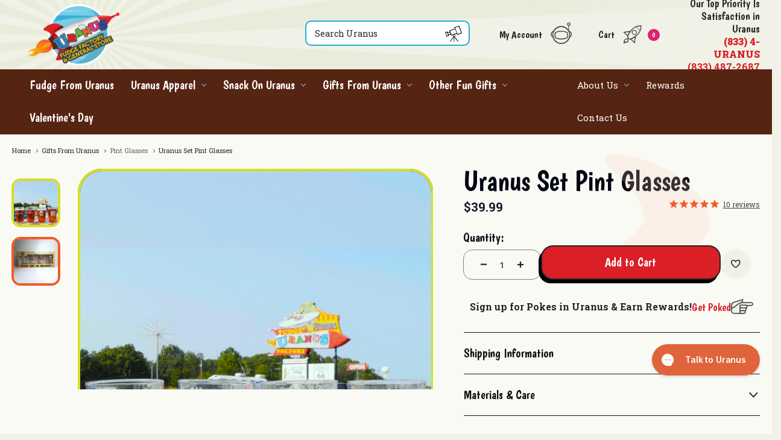

--- FILE ---
content_type: text/html; charset=UTF-8
request_url: https://www.uranusgeneralstore.com/gifts-from-uranus/uranus-set-pint-glasses/
body_size: 50406
content:


<!DOCTYPE html>
<html class="no-js" lang="en">
	<head>
		<title>Uranus Fudge Factory and General Store Pint Glass Set</title>
		<link rel="dns-prefetch preconnect" href="https://cdn11.bigcommerce.com/s-7t5byr9njq" crossorigin><link rel="dns-prefetch preconnect" href="https://fonts.googleapis.com/" crossorigin><link rel="dns-prefetch preconnect" href="https://fonts.gstatic.com/" crossorigin> 
		<meta property="product:price:amount" content="39.99" /><meta property="product:price:currency" content="USD" /><meta property="og:url" content="https://www.uranusgeneralstore.com/gifts-from-uranus/uranus-set-pint-glasses/" /><meta property="og:site_name" content="Uranus Fudge Factory & General Store" /><meta name="keywords" content="uranus, fudge, factory, store, logo, beer, pint, pint glass, glass, beer glass, white, route, 66, rte, rt, shield, historic, iconic, highway, gift set"><meta name="description" content="Uranus Fudge Factory Pint Glass Set from Uranus Fudge Factory and General Store on Historic Route 66 in Missouri"><link rel='canonical' href='https://www.uranusgeneralstore.com/gifts-from-uranus/uranus-set-pint-glasses/' /><meta name='platform' content='bigcommerce.stencil' /><meta property="og:type" content="product" />
<meta property="og:title" content="Uranus Set Pint Glasses" />
<meta property="og:description" content="Uranus Fudge Factory Pint Glass Set from Uranus Fudge Factory and General Store on Historic Route 66 in Missouri" />
<meta property="og:image" content="https://cdn11.bigcommerce.com/s-7t5byr9njq/products/3293/images/5498/Uranus-Fudge-Factory-Pint-Glass-Set__07743.1605615791.500.750.jpg?c=2" />
<meta property="og:availability" content="instock" />
<meta property="pinterest:richpins" content="enabled" />
		
		
    <!-- Product Page Meta Tags -->

    <!-- og: tags already on product -->
    
    <!-- Twitter Meta Tags -->
    <meta name="twitter:card" content="summary">
    <meta name="twitter:title" content="Uranus Set Pint Glasses">
    <meta name="twitter:description" content='Uranus Fudge Factory Pint Glass Set from Uranus Fudge Factory and General Store on Historic Route 66 in Missouri'>
    <meta name="twitter:image" content="https://cdn11.bigcommerce.com/s-7t5byr9njq/images/stencil/600x600/products/3293/5498/Uranus-Fudge-Factory-Pint-Glass-Set__07743.1605615791.jpg?c=2">





		 

		<link href="https://cdn11.bigcommerce.com/s-7t5byr9njq/product_images/uranus-favicon.png?t&#x3D;1769375567" rel="shortcut icon" />
		<meta
			name="viewport"
			content="width=device-width, initial-scale=1, maximum-scale=1"
		/>
        <link rel="stylesheet" type="text/css" href="https://a.shgcdn2.com/shogun-font-awesome.min.css"/>
<script type="text/javascript" src="https://cdn1.stamped.io/files/widget.min.js"></script> 
    <script type="text/javascript">
//<![CDATA[  
StampedFn.init({ apiKey: 'pubkey-496671LrWOlPWfCu5y0bU7WG95eFTz', sId: '80941' });  
// ]]>
</script>
		<script>
			// Change document class from no-js to js so we can detect this in css
			document.documentElement.className = document.documentElement.className.replace(
				"no-js",
				"js",
			);
		</script>
		<script nonce="">
    function browserSupportsAllFeatures() {
        return window.Promise
            && window.fetch
            && window.URL
            && window.URLSearchParams
            && window.WeakMap
            // object-fit support
            && ('objectFit' in document.documentElement.style);
    }

    function loadScript(src) {
        var js = document.createElement('script');
        js.src = src;
        js.onerror = function () {
            console.error('Failed to load polyfill script ' + src);
        };
        document.head.appendChild(js);
    }

    if (!browserSupportsAllFeatures()) {
        loadScript('https://cdn11.bigcommerce.com/s-7t5byr9njq/stencil/ef451dd0-d8bc-013e-ab29-62771bf3cf87/e/575094d0-dd20-013e-3431-2eec8af4d5ab/dist/theme-bundle.polyfills.js');
    }
</script>

		<script>
            window.lazySizesConfig = window.lazySizesConfig || {};
            window.lazySizesConfig.loadMode = 1;
        </script>
        <script async src="https://cdn11.bigcommerce.com/s-7t5byr9njq/stencil/ef451dd0-d8bc-013e-ab29-62771bf3cf87/e/575094d0-dd20-013e-3431-2eec8af4d5ab/dist/theme-bundle.head_async.js"></script>
		<script async src="https://cdn11.bigcommerce.com/s-7t5byr9njq/stencil/ef451dd0-d8bc-013e-ab29-62771bf3cf87/e/575094d0-dd20-013e-3431-2eec8af4d5ab/dist/theme-bundle.font.js"></script>
		


		<link href="https://fonts.googleapis.com/css?family=Montserrat:400%7COswald:300%7CKarla:400&display=block" rel="stylesheet">
		<link
			href="https://fonts.googleapis.com/css?family=Allan%7CBoogaloo%7COpen+Sans"
			rel="stylesheet"
		/>
		<link data-stencil-stylesheet href="https://cdn11.bigcommerce.com/s-7t5byr9njq/stencil/ef451dd0-d8bc-013e-ab29-62771bf3cf87/e/575094d0-dd20-013e-3431-2eec8af4d5ab/css/theme-5735d6e0-dd04-013e-a3b0-36d581915ed3.css" rel="stylesheet">
		<style>
			body,
			.navPages {
				background: #edebe9 url("https://cdn11.bigcommerce.com/s-7t5byr9njq/images/stencil/original/content/img/pattern-overlay.png");
			}
			.header {
				background: url("https://cdn11.bigcommerce.com/s-7t5byr9njq/images/stencil/original/content/img/pattern-overlay.png"),
					#edebe9 url("https://cdn11.bigcommerce.com/s-7t5byr9njq/images/stencil/original/content/img/starburst-bg.png") top center
						no-repeat;
			}
			.newsletter-block {
				background: #46392c url("https://cdn11.bigcommerce.com/s-7t5byr9njq/images/stencil/original/content/img/pattern-overlay.png");
			}
		</style>

        <!-- Start Tracking Code for analytics_facebook -->

<script>
!function(f,b,e,v,n,t,s){if(f.fbq)return;n=f.fbq=function(){n.callMethod?n.callMethod.apply(n,arguments):n.queue.push(arguments)};if(!f._fbq)f._fbq=n;n.push=n;n.loaded=!0;n.version='2.0';n.queue=[];t=b.createElement(e);t.async=!0;t.src=v;s=b.getElementsByTagName(e)[0];s.parentNode.insertBefore(t,s)}(window,document,'script','https://connect.facebook.net/en_US/fbevents.js');

fbq('set', 'autoConfig', 'false', '1259368170912290');
fbq('dataProcessingOptions', ['LDU'], 0, 0);
fbq('init', '1259368170912290', {"external_id":"d8086fb4-4f28-4cca-938c-5374eca2ac9d"});
fbq('set', 'agent', 'bigcommerce', '1259368170912290');

function trackEvents() {
    var pathName = window.location.pathname;

    fbq('track', 'PageView', {}, "");

    // Search events start -- only fire if the shopper lands on the /search.php page
    if (pathName.indexOf('/search.php') === 0 && getUrlParameter('search_query')) {
        fbq('track', 'Search', {
            content_type: 'product_group',
            content_ids: [],
            search_string: getUrlParameter('search_query')
        });
    }
    // Search events end

    // Wishlist events start -- only fire if the shopper attempts to add an item to their wishlist
    if (pathName.indexOf('/wishlist.php') === 0 && getUrlParameter('added_product_id')) {
        fbq('track', 'AddToWishlist', {
            content_type: 'product_group',
            content_ids: []
        });
    }
    // Wishlist events end

    // Lead events start -- only fire if the shopper subscribes to newsletter
    if (pathName.indexOf('/subscribe.php') === 0 && getUrlParameter('result') === 'success') {
        fbq('track', 'Lead', {});
    }
    // Lead events end

    // Registration events start -- only fire if the shopper registers an account
    if (pathName.indexOf('/login.php') === 0 && getUrlParameter('action') === 'account_created') {
        fbq('track', 'CompleteRegistration', {}, "");
    }
    // Registration events end

    

    function getUrlParameter(name) {
        var cleanName = name.replace(/[\[]/, '\[').replace(/[\]]/, '\]');
        var regex = new RegExp('[\?&]' + cleanName + '=([^&#]*)');
        var results = regex.exec(window.location.search);
        return results === null ? '' : decodeURIComponent(results[1].replace(/\+/g, ' '));
    }
}

if (window.addEventListener) {
    window.addEventListener("load", trackEvents, false)
}
</script>
<noscript><img height="1" width="1" style="display:none" alt="null" src="https://www.facebook.com/tr?id=1259368170912290&ev=PageView&noscript=1&a=plbigcommerce1.2&eid="/></noscript>

<!-- End Tracking Code for analytics_facebook -->

<!-- Start Tracking Code for analytics_googleanalytics4 -->

<script data-cfasync="false" src="https://cdn11.bigcommerce.com/shared/js/google_analytics4_bodl_subscribers-358423becf5d870b8b603a81de597c10f6bc7699.js" integrity="sha256-gtOfJ3Avc1pEE/hx6SKj/96cca7JvfqllWA9FTQJyfI=" crossorigin="anonymous"></script>
<script data-cfasync="false">
  (function () {
    window.dataLayer = window.dataLayer || [];

    function gtag(){
        dataLayer.push(arguments);
    }

    function initGA4(event) {
         function setupGtag() {
            function configureGtag() {
                gtag('js', new Date());
                gtag('set', 'developer_id.dMjk3Nj', true);
                gtag('config', 'G-86FE57XMBX');
            }

            var script = document.createElement('script');

            script.src = 'https://www.googletagmanager.com/gtag/js?id=G-86FE57XMBX';
            script.async = true;
            script.onload = configureGtag;

            document.head.appendChild(script);
        }

        setupGtag();

        if (typeof subscribeOnBodlEvents === 'function') {
            subscribeOnBodlEvents('G-86FE57XMBX', false);
        }

        window.removeEventListener(event.type, initGA4);
    }

    

    var eventName = document.readyState === 'complete' ? 'consentScriptsLoaded' : 'DOMContentLoaded';
    window.addEventListener(eventName, initGA4, false);
  })()
</script>

<!-- End Tracking Code for analytics_googleanalytics4 -->

<!-- Start Tracking Code for analytics_siteverification -->

<meta name="google-site-verification" content="TotJ5jxm_uwYQ4gDLiI840lDnWkv4ayZzVNNa3jqr6M" />

<script type='text/javascript'>
window.__lo_site_id = 136281;

	(function() {
		var wa = document.createElement('script'); wa.type = 'text/javascript'; wa.async = true;
		wa.src = 'https://d10lpsik1i8c69.cloudfront.net/w.js';
		var s = document.getElementsByTagName('script')[0]; s.parentNode.insertBefore(wa, s);
	  })();
	</script>

<meta name="p:domain_verify" content="f5bbe54f66b582f4875a3b510c9356f5"/>

<!-- End Tracking Code for analytics_siteverification -->


<script type="text/javascript" src="https://checkout-sdk.bigcommerce.com/v1/loader.js" defer ></script>
<script src="https://www.google.com/recaptcha/api.js" async defer></script>
<script type="text/javascript">
var BCData = {"product_attributes":{"sku":null,"upc":null,"mpn":null,"gtin":null,"weight":{"formatted":"2.15 LBS","value":2.15},"base":true,"image":null,"price":{"without_tax":{"formatted":"$39.99","value":39.99,"currency":"USD"},"tax_label":"sales Tax"},"out_of_stock_behavior":"label_option","out_of_stock_message":"Out of stock","available_modifier_values":[],"in_stock_attributes":[],"stock":null,"instock":true,"stock_message":null,"purchasable":true,"purchasing_message":null,"call_for_price_message":null}};
</script>
<script async defer src="https://tools.luckyorange.com/core/lo.js?site-id=b22e7b9f"></script><!-- Twitter conversion tracking base code -->
<script>
!function(e,t,n,s,u,a){e.twq||(s=e.twq=function(){s.exe?s.exe.apply(s,arguments):s.queue.push(arguments);
},s.version='1.1',s.queue=[],u=t.createElement(n),u.async=!0,u.src='https://static.ads-twitter.com/uwt.js',
a=t.getElementsByTagName(n)[0],a.parentNode.insertBefore(u,a))}(window,document,'script');
twq('config','ocvvr');
</script>
<!-- End Twitter conversion tracking base code --><!-- Reddit Pixel -->
<script>
!function(w,d){if(!w.rdt){var p=w.rdt=function(){p.sendEvent?p.sendEvent.apply(p,arguments):p.callQueue.push(arguments)};p.callQueue=[];var t=d.createElement("script");t.src="https://www.redditstatic.com/ads/pixel.js",t.async=!0;var s=d.getElementsByTagName("script")[0];s.parentNode.insertBefore(t,s)}}(window,document);rdt('init','a2_dn0o4rqo4hvc', {"optOut":false,"useDecimalCurrencyValues":true,"email":"<EMAIL-HERE>"});rdt('track', 'PageVisit');
</script>
<!-- DO NOT MODIFY UNLESS TO REPLACE A USER IDENTIFIER -->
<!-- End Reddit Pixel -->
<script>
!function (w, d, t) {
  w.TiktokAnalyticsObject=t;var ttq=w[t]=w[t]||[];ttq.methods=["page","track","identify","instances","debug","on","off","once","ready","alias","group","enableCookie","disableCookie"],ttq.setAndDefer=function(t,e){t[e]=function(){t.push([e].concat(Array.prototype.slice.call(arguments,0)))}};for(var i=0;i<ttq.methods.length;i++)ttq.setAndDefer(ttq,ttq.methods[i]);ttq.instance=function(t){for(var e=ttq._i[t]||[],n=0;n<ttq.methods.length;n++)ttq.setAndDefer(e,ttq.methods[n]);return e},ttq.load=function(e,n){var i="https://analytics.tiktok.com/i18n/pixel/events.js";ttq._i=ttq._i||{},ttq._i[e]=[],ttq._i[e]._u=i,ttq._t=ttq._t||{},ttq._t[e]=+new Date,ttq._o=ttq._o||{},ttq._o[e]=n||{};var o=document.createElement("script");o.type="text/javascript",o.async=!0,o.src=i+"?sdkid="+e+"&lib="+t;var a=document.getElementsByTagName("script")[0];a.parentNode.insertBefore(o,a)};

  ttq.load('CL0ML2BC77UD28E1ID50');
  ttq.page();
}(window, document, 'ttq');
</script><!-- Google Tag Manager -->
<script>(function(w,d,s,l,i){w[l]=w[l]||[];w[l].push({'gtm.start':
new Date().getTime(),event:'gtm.js'});var f=d.getElementsByTagName(s)[0],
j=d.createElement(s),dl=l!='dataLayer'?'&l='+l:'';j.async=true;j.src=
'https://www.googletagmanager.com/gtm.js?id='+i+dl;f.parentNode.insertBefore(j,f);
})(window,document,'script','dataLayer','GTM-NVPJ8LZN');</script>
<!-- End Google Tag Manager --><!-- Google tag (gtag.js) -->
<script async src="https://www.googletagmanager.com/gtag/js?id=AW-17673253340"></script>
<script>
  window.dataLayer = window.dataLayer || [];
  function gtag(){dataLayer.push(arguments);}
  gtag('js', new Date());

  gtag('config', 'AW-17673253340');
</script><!-- Global site tag Uranus Main (gtag.js) - Google Ads: 769319881 -->
<script async src="https://www.googletagmanager.com/gtag/js?id=AW-769319881"></script>
<script>
  window.dataLayer = window.dataLayer || [];
  function gtag(){dataLayer.push(arguments);}
  gtag('js', new Date());

  gtag('config', 'AW-769319881');
</script><!-- Global site tag Uranus YouTube (gtag.js) - Google Ads: 751320834 -->
<script async src="https://www.googletagmanager.com/gtag/js?id=AW-751320834"></script>
<script>
  window.dataLayer = window.dataLayer || [];
  function gtag(){dataLayer.push(arguments);}
  gtag('js', new Date());

  gtag('config', 'AW-751320834');
</script>
 <script data-cfasync="false" src="https://microapps.bigcommerce.com/bodl-events/1.9.4/index.js" integrity="sha256-Y0tDj1qsyiKBRibKllwV0ZJ1aFlGYaHHGl/oUFoXJ7Y=" nonce="" crossorigin="anonymous"></script>
 <script data-cfasync="false" nonce="">

 (function() {
    function decodeBase64(base64) {
       const text = atob(base64);
       const length = text.length;
       const bytes = new Uint8Array(length);
       for (let i = 0; i < length; i++) {
          bytes[i] = text.charCodeAt(i);
       }
       const decoder = new TextDecoder();
       return decoder.decode(bytes);
    }
    window.bodl = JSON.parse(decodeBase64("[base64]"));
 })()

 </script>

<script nonce="">
(function () {
    var xmlHttp = new XMLHttpRequest();

    xmlHttp.open('POST', 'https://bes.gcp.data.bigcommerce.com/nobot');
    xmlHttp.setRequestHeader('Content-Type', 'application/json');
    xmlHttp.send('{"store_id":"999535934","timezone_offset":"-6.0","timestamp":"2026-01-27T16:33:43.49719300Z","visit_id":"3cd03669-90fa-4d8b-a67f-386d93bfdec5","channel_id":1}');
})();
</script>

         
        
        <!-- snippet location htmlhead -->
	</head>
	<body class="product template-product " id="page-body" data-token="eyJ0eXAiOiJKV1QiLCJhbGciOiJFUzI1NiJ9.[base64].xOJL_bksuXFgRGM4XRnBqE32myh4hUXMf0skJYvt85Ffg6vF267us4fOYwo3D2vDJ0I6Zi7Ha5VvBSt9Fm75yg">
		<!-- snippet location header -->
		<svg
			data-src="https://cdn11.bigcommerce.com/s-7t5byr9njq/stencil/ef451dd0-d8bc-013e-ab29-62771bf3cf87/e/575094d0-dd20-013e-3431-2eec8af4d5ab/img/icon-sprite.svg"
			class="icons-svg-sprite"
		></svg>

        <link rel="preconnect" href="https://fonts.googleapis.com">
<link rel="preconnect" href="https://fonts.gstatic.com" crossorigin>
<link href="https://fonts.googleapis.com/css2?family=Roboto+Slab:wght@100..900&display=swap" rel="stylesheet">
<a href="#main-content" class="skip-to-main-link">Skip to main content</a>
<div data-content-region="top-banner--global"></div>
<header class="header default-page-header" role="banner" id="myHeader">
    <div class="header-inner">
        <a href="#" class="mobileMenu-toggle" data-mobile-menu-toggle="menu">
            <span class="mobileMenu-toggleIcon">
                
                <svg xmlns="http://www.w3.org/2000/svg" width="28" height="28" viewBox="0 0 28 28" fill="none" class="hamburger-icon">
                    <path d="M8.16675 7H19.8334M4.66675 14H23.3334H8.16675M8.16675 21H19.8334" stroke="black" stroke-width="2"
                        stroke-linecap="round" stroke-linejoin="round" />
                </svg>
                <svg xmlns="http://www.w3.org/2000/svg" width="28" height="28" viewBox="0 0 28 28" fill="none" class="close-icon">
                    <path
                        d="M14.0001 12.7668L6.77491 5.54166L5.54175 6.77482L12.7669 14L5.54175 21.2252L6.77491 22.4583L14.0001 15.2332L21.2252 22.4583L22.4584 21.2252L15.2332 14L22.4584 6.77482L21.2252 5.54166L14.0001 12.7668Z"
                        fill="black" />
                </svg>
            </span>
        </a>
                
        <h1 id="header-center" class="header-logo header-logo--center ob-header-logo">
            <a href="/" class="header-logo__link" data-header-logo-link="">
                <img class="header-logo-image-unknown-size"
                    src="https://cdn11.bigcommerce.com/s-7t5byr9njq/images/stencil/original/image-manager/home-uranus-logo.png"
                    alt="Uranus Fudge Factory"
                    title="Uranus Fudge Factory">
            </a>
        </h1>
            
        <div class="desktop-search ob-search-container">
            <div class="ob-search-inner">
                <div class="container">

    <form class="form search-form" data-url="/search.php" data-quick-search-form>
        <fieldset class="form-fieldset">
            <div class="form-field">
                <label class="is-srOnly" for="search_query">Search</label>
                <input class="form-input" data-search-quick name="search_query" id="search_query2" data-error-message="Search field cannot be empty." placeholder="Search Uranus" autocomplete="off">
                <section class="quickSearchResults" data-bind="html: results"></section>
                <button class="form-submit" type="submit" value="submit">
                    <span class="icon icon--custom icon--search">
						<svg xmlns="http://www.w3.org/2000/svg" width="26" height="25" viewBox="0 0 26 25" fill="none">
							<g clip-path="url(#clip0_1_1253)">
								<path
									d="M14.1934 17.9227V25H13.3957V18.08L7.96785 24.6855L7.17649 24.3709L13.0734 17.0515C12.799 16.523 12.3331 16.5104 12.0395 15.8814C11.7683 15.3026 11.7491 14.9094 11.9597 14.3086L9.09107 15.2523L8.34757 13.3807C8.26142 13.3524 8.17845 13.3807 8.09549 13.3902C7.85935 13.4153 5.7246 14.1985 5.65121 14.3023C5.36721 14.705 5.97349 15.4064 5.9001 15.8814L2.32941 16.9728L1.90735e-06 10.2258C0.931763 10.2101 2.63893 9.10292 3.43667 9.12179C3.57388 9.12494 3.67281 9.1501 3.7462 9.27592L4.2408 10.5467L6.85739 9.6691C7.25945 9.3577 6.48086 7.98943 6.37555 7.54907L14.9912 4.55775L14.3753 2.71766L14.5093 2.43772L21.8454 0L26 11.7891L18.5938 14.3118L17.8535 12.2672L14.8316 13.2077C15.8336 14.2709 16.2995 15.2743 15.1539 16.4412C14.9178 16.6803 14.5317 16.5702 14.6944 17.0326L20.5754 24.1381L19.8574 24.6855L14.1934 17.9259V17.9227Z"
									fill="white" />
								<path
									d="M14.1934 17.9227L19.8574 24.6823L20.5754 24.135L14.6944 17.0294C14.5285 16.5671 14.9178 16.6772 15.1539 16.4381C16.2995 15.2743 15.8336 14.2677 14.8316 13.2046L17.8535 12.2641L18.5938 14.3086L26 11.7891L21.8454 0L14.5093 2.43143L14.3753 2.71137L14.9912 4.55146L6.37555 7.54278C6.47766 7.98629 7.25945 9.35141 6.85739 9.66281L4.2408 10.5404L3.7462 9.26963C3.676 9.14381 3.57708 9.11865 3.43667 9.1155C2.63893 9.09663 0.931763 10.2038 1.90735e-06 10.2196L2.32941 16.9665L5.9001 15.8751C5.97349 15.4001 5.36402 14.6987 5.65121 14.2961C5.7246 14.1891 7.85935 13.409 8.09549 13.3839C8.18164 13.3744 8.26142 13.3461 8.34757 13.3744L9.09107 15.246L11.9597 14.3023C11.7491 14.9031 11.7683 15.2963 12.0395 15.8751C12.3331 16.501 12.7958 16.5136 13.0734 17.0452L7.17649 24.3646L7.96785 24.6792L13.3957 18.0737V24.9937H14.1934V17.9165V17.9227ZM21.0189 1.31165L24.5258 11.0028L19.1522 12.8932L15.6453 3.20206L21.0189 1.31165ZM15.4411 5.54857L17.4705 11.267L9.86966 13.8871L7.84021 8.16872L15.4411 5.54857ZM2.86868 15.5637L1.31149 11.2387C1.34021 10.8895 2.59107 10.5813 2.93888 10.5278C3.09205 11.5281 4.54075 14.0193 4.47055 14.8591C4.43225 15.334 3.29308 15.507 2.86868 15.5668V15.5637ZM4.6269 11.4809L7.39028 10.7008L7.96465 12.2547L5.17256 13.1826L4.62371 11.4809H4.6269ZM12.7064 15.0447C12.7064 14.4345 13.2074 13.9375 13.8297 13.9375C14.4519 13.9375 14.9529 14.4313 14.9529 15.0447C14.9529 15.658 14.4519 16.1519 13.8297 16.1519C13.2074 16.1519 12.7064 15.658 12.7064 15.0447Z"
									fill="black" />
								<path d="M21.0194 1.3148L24.5259 11.0056L19.152 12.895L15.6455 3.20417L21.0194 1.3148Z" fill="white" />
								<path d="M15.4402 5.54897L17.4694 11.2673L9.86712 13.8887L7.83787 8.17034L15.4402 5.54897Z" fill="white" />
								<path
									d="M2.86869 15.5637C3.2899 15.5039 4.42907 15.334 4.47055 14.8559C4.54075 14.0161 3.09206 11.5249 2.93889 10.5247C2.59108 10.5781 1.34021 10.8864 1.3115 11.2355L2.86869 15.5605V15.5637Z"
									fill="white" />
								<path d="M4.62691 11.4809L5.17257 13.1826L7.96466 12.2547L7.39029 10.7008L4.62691 11.4809Z" fill="white" />
								<path
									d="M13.8297 16.1519C13.2093 16.1519 12.7064 15.6562 12.7064 15.0447C12.7064 14.4332 13.2093 13.9375 13.8297 13.9375C14.45 13.9375 14.9529 14.4332 14.9529 15.0447C14.9529 15.6562 14.45 16.1519 13.8297 16.1519Z"
									fill="white" />
							</g>
							<defs>
								<clipPath id="clip0_1_1253">
									<rect width="26" height="25" fill="white" transform="matrix(-1 0 0 1 26 0)" />
								</clipPath>
							</defs>
						</svg>
                    </span>                    
                </button>
            </div>
        </fieldset>
    </form>
</div>


            </div>
        </div>

        <div class="header-right ob-header-right">

            <div class="header-right--top ob-header-right--top">
                <ul class="custom-nav ob-custom-nav">
                    <li class="header-account">
                        <a href="/account.php">
                            <span class="custom-label">My Account</span>
                            <span class="icon icon--custom">
                                <svg viewBox="0 0 24 30" version="1.1" xmlns="http://www.w3.org/2000/svg" xmlns:xlink="http://www.w3.org/1999/xlink">
                                    <g>
                                        <g>
                                            <path d="M21.4,4.3c-1.2,0-2.1-1-2.1-2.1c0-1.2,1-2.1,2.1-2.1c0.6,0,1.1,0.2,1.5,0.6c0.4,0.4,0.6,0.9,0.6,1.5
                                                C23.5,3.3,22.5,4.3,21.4,4.3z M21.4,1.1c-0.6,0-1,0.5-1,1c0,0.6,0.5,1,1,1c0.6,0,1-0.5,1-1c0-0.3-0.1-0.5-0.3-0.7
                                                C21.9,1.2,21.6,1.1,21.4,1.1z"/>
                                        </g>
                                        <g>
                                            <path d="M12.5,20.4c-2.8,0-5.4-0.6-7.3-1.6L5,18.7l-0.1-0.2c-0.3-1-0.4-2.1-0.4-3.2c0-1.1,0.1-2.2,0.4-3.2L5,11.8l0.2-0.1
                                                c1.9-1,4.5-1.6,7.3-1.6c2.8,0,5.4,0.6,7.3,1.6l0.2,0.1L20,12c0.3,1,0.4,2.1,0.4,3.2c0,1.1-0.1,2.2-0.4,3.2l-0.1,0.2l-0.2,0.1
                                                C17.9,19.8,15.2,20.4,12.5,20.4z M6,17.9c1.7,0.9,4,1.3,6.5,1.3s4.8-0.5,6.5-1.3c0.2-0.9,0.3-1.8,0.3-2.7c0-0.9-0.1-1.8-0.3-2.7
                                                c-1.7-0.9-4-1.3-6.5-1.3S7.6,11.7,6,12.6c-0.2,0.9-0.3,1.8-0.3,2.7C5.6,16.2,5.7,17.1,6,17.9z"/>
                                        </g>
                                        <g>
                                            <path d="M12.5,25.6c-4.7,0-8.9-3.1-10.2-7.7C0.9,17.3,0,15.8,0,14.2c0-2,1.3-3.7,3.2-4.1c1.9-3.4,5.4-5.5,9.3-5.5
                                                c3.9,0,7.4,2.1,9.3,5.5c1.9,0.5,3.2,2.2,3.2,4.1c0,1.6-0.9,3.1-2.3,3.8C21.3,22.5,17.2,25.6,12.5,25.6z M12.5,5.7
                                                c-3.5,0-6.8,2-8.4,5.1L4,11l-0.3,0.1c-1.5,0.3-2.6,1.6-2.6,3.1c0,1.3,0.7,2.4,1.9,2.9l0.3,0.1l0.1,0.3c1.1,4.2,4.8,7.1,9.1,7.1
                                                c4.3,0,8.1-2.9,9.1-7.1l0.1-0.3l0.3-0.1c1.1-0.5,1.9-1.6,1.9-2.9c0-1.5-1.1-2.8-2.6-3.1L21,11l-0.1-0.2C19.2,7.6,16,5.7,12.5,5.7z
                                                "/>
                                        </g>
                                        <g>
                                            <path d="M12.5,25.6c-5.8,0-10.6-4.7-10.6-10.6c0-5.8,4.7-10.6,10.6-10.6C18.3,4.5,23,9.3,23,15.1C23,20.9,18.3,25.6,12.5,25.6z
                                                 M12.5,5.7C7.3,5.7,3,9.9,3,15.1c0,5.2,4.2,9.4,9.4,9.4s9.4-4.2,9.4-9.4C21.9,9.9,17.7,5.7,12.5,5.7z"/>
                                        </g>
                                        <g>
                                            <rect x="20.9" y="3.7" width="0.8" height="6.7"/>
                                        </g>
                                </svg>
                            </span>
                            
                        </a>
                    </li>
                    <li data-cart-container class="cart-icons">
            <a class="cart-icon slidingCart"
                  data-cart-preview
                  href="javascript:void(0)"
                  aria-label="Cart with 0 items"
                >
                <span class="custom-label">Cart</span>
                <span class="icon icon--custom ob-icon-header-rocket">
                                <svg viewBox="0 0 24 30" version="1.1" xmlns="http://www.w3.org/2000/svg" xmlns:xlink="http://www.w3.org/1999/xlink">
                                    <g>
                                        <g>
                                            <g>
                                                <path d="M7.8,17.2L4.6,14l0.1-0.3c0.5-2.7,2.8-6.4,5.9-9.5C15-0.3,21,0,21.2,0l0.5,0l0,0.5c0,0.3,0.3,6.2-4.2,10.7
                                                    c-3.1,3.1-6.9,5.4-9.5,5.9L7.8,17.2z M5.8,13.6L8.1,16c2.4-0.6,5.9-2.8,8.7-5.6c3.4-3.4,3.8-7.8,3.8-9.3c-1.5,0-6,0.5-9.3,3.8
                                                    C8.5,7.8,6.3,11.2,5.8,13.6z"/>
                                            </g>
                                        </g>
                                        <g>
                                            <g>
                                                <g>
                                                    <path d="M13.8,21.7L8.1,16l0.8-0.3c1.6-0.5,3.5-1.7,5.4-3.1l1.1-0.9L13.8,21.7z M10.1,16.5l3,3l0.8-5.2
                                                        C12.6,15.2,11.3,16,10.1,16.5z"/>
                                                </g>
                                            </g>
                                            <g>
                                                <g>
                                                    <path d="M5.7,13.6L0,7.9l10-1.6L9.1,7.4C7.7,9.3,6.5,11.2,6,12.8L5.7,13.6z M2.3,8.7l3,3c0.5-1.2,1.3-2.5,2.2-3.8L2.3,8.7z"/>
                                                </g>
                                            </g>
                                        </g>
                                        <g>
                                            <g>
                                                <rect x="17.4" y="0.7" transform="matrix(0.7071 -0.7071 0.7071 0.7071 2.2772 13.6805)" width="0.5" height="6.8"/>
                                            </g>
                                        </g>
                                        <g>
                                            <g>
                                                <path d="M13.3,11.4c-0.8,0-1.5-0.3-2.1-0.9c-0.6-0.6-0.9-1.3-0.9-2.1c0-0.8,0.3-1.5,0.9-2.1l0,0l0,0c0.6-0.6,1.3-0.9,2.1-0.9
                                                    c0.8,0,1.5,0.3,2.1,0.9c0.6,0.6,0.9,1.3,0.9,2.1c0,0.8-0.3,1.5-0.9,2.1C14.8,11.1,14,11.4,13.3,11.4z M13.3,6.4
                                                    c-0.6,0-1.1,0.2-1.5,0.6l0,0c-0.4,0.4-0.6,0.9-0.6,1.5c0,0.6,0.2,1.1,0.6,1.5c0.8,0.8,2.2,0.8,3,0c0.4-0.4,0.6-0.9,0.6-1.5
                                                    c0-0.6-0.2-1.1-0.6-1.5C14.4,6.6,13.8,6.4,13.3,6.4z"/>
                                            </g>
                                        </g>
                                        <g>
                                            <g>
                                                <path d="M1.1,21.7c-0.1,0-0.1,0-0.2,0c-0.2-0.1-0.4-0.3-0.4-0.5c0-0.1,0.1-3.3,1.5-4.7c1.5-1.5,3.8-0.8,3.9-0.7
                                                    c0.2,0.1,0.3,0.2,0.3,0.4c0.1,0.3,0.7,2.6-0.4,3.7l0,0c-0.8,0.8-1.6,0.7-2.2,0.7c-0.3,0-0.5,0-0.7,0c-0.6,0.1-1.2,0.8-1.4,1
                                                    C1.4,21.7,1.3,21.7,1.1,21.7z M4.5,16.6c-0.5,0-1.2,0.1-1.7,0.6c-0.6,0.6-0.9,1.6-1.1,2.5c0.3-0.2,0.7-0.3,1-0.4
                                                    c0.3,0,0.7,0,0.9,0c0.6,0,0.9,0.1,1.4-0.4c0.5-0.5,0.3-1.7,0.2-2.3C5.2,16.7,4.9,16.6,4.5,16.6z"/>
                                            </g>
                                        </g>
                                        <g>
                                            <g>
                                                <rect x="5.6" y="15.5" transform="matrix(0.7072 -0.7071 0.7071 0.7072 -9.5501 8.9945)" width="1" height="1.1"/>
                                            </g>
                                        </g>
                                    </g>
                                </svg>
                            </span>
                    <span class="countPill countPill--positive cart-quantity">0</span>
                </a>
                <div class="dropdown-menu" id="cart-preview-dropdown" data-dropdown-content aria-hidden="true"></div>
          </li>
                                        
                                        <li>
                                            <div class="header-satisfaction">
                                                <a class="shake-me" href="tel:+18334872687">
                                                    <span class="top-text">Our Top Priority Is Satisfaction in Uranus</span>
                                                    <span class="contact-number">(833) 4-URANUS</span>
                                                    (833) 487-2687
                                                </a>
                                            </div>
                                        </li>
                                </ul>    
                                
            </div>

            

            
            

        </div>
        
                    <!-- <div class="mobile-cart">
                <a href="/cart.php">
                    <span class="icon icon--custom">
                        <svg xmlns="http://www.w3.org/2000/svg" width="30" height="30" viewBox="0 0 30 30" fill="none">
                            <g clip-path="url(#clip0_1_1895)">
                                <path
                                    d="M29.9603 0.00613997C30.4271 7.41399 26.7457 14.0978 20.8596 18.3991L19.0322 29.7889L12.4178 23.2894C12.1629 23.1775 11.1432 23.7764 10.7062 23.6744C10.3553 23.5921 9.72633 22.595 9.32576 22.3975C8.21342 22.7398 8.85897 24.2372 8.77621 25.2705C8.65372 26.7843 7.7665 28.1698 6.1642 28.4331C5.37961 28.5647 4.51225 28.3574 3.75745 28.5088C2.53917 28.7556 0.476716 31.9083 0.652174 28.2159C0.787905 25.3034 2.22136 21.8019 5.5352 21.5518C6.09137 21.509 8.22997 21.9631 8.09424 21.17L6.3198 19.3139C6.38601 18.7051 6.96866 18.0173 6.53167 17.4579L0 10.8695L11.6266 9.01338C13.4573 7.19021 15.0331 5.16959 17.1618 3.65577C20.8034 1.06252 25.501 -0.10246 29.9603 0.00613997ZM28.4705 1.48705C27.7588 1.31593 22.0051 2.40522 22.0183 2.88569L27.2291 8.0656C27.6992 8.0656 28.795 2.20447 28.4705 1.48705ZM20.9821 3.15884C20.2968 3.27402 18.049 4.72531 17.4001 5.20908C14.1989 7.58512 9.74288 13.2751 8.44184 17.0366C8.29949 17.4513 7.87243 18.4451 7.97175 18.8137C8.02803 19.0211 10.736 21.8874 10.9314 21.9796C11.1465 22.0783 11.2392 22.0684 11.4644 22.0322C12.2357 21.9072 14.2882 20.9068 15.0695 20.4987C18.8766 18.5241 23.998 14.4664 26.077 10.7082C26.322 10.2672 27.0867 8.96402 26.908 8.5724L21.6144 3.29048C21.4224 3.10289 21.2304 3.11935 20.9854 3.16213L20.9821 3.15884ZM3.145 12.0213L7.2004 16.1316L10.2626 10.8695L3.14831 12.0246L3.145 12.0213ZM18.2079 26.8271L19.2011 19.7516C17.5094 20.8442 15.8409 22.0849 13.9075 22.7168C15.1291 23.8488 16.4169 25.5963 17.7146 26.5836C17.8802 26.7086 17.9232 26.9028 18.2112 26.8271H18.2079ZM7.07791 23.0821C6.64754 22.6542 5.12139 23.0327 4.58508 23.2433C3.1119 23.8225 2.44648 25.6786 2.31737 27.1562C4.65791 25.9846 7.67711 27.8901 7.27985 23.9509C7.25999 23.7633 7.17391 23.1775 7.07791 23.0821Z"
                                    fill="#252525" />
                                <path
                                    d="M22.4852 11.6169C22.4852 13.8811 20.6412 15.7141 18.3636 15.7141C16.0859 15.7141 14.2419 13.8811 14.2419 11.6169C14.2419 9.35279 16.0859 7.51974 18.3636 7.51974C20.6412 7.51974 22.4852 9.35279 22.4852 11.6169ZM21.3 11.7552C21.3 10.136 19.9791 8.82295 18.3503 8.82295C16.7215 8.82295 15.4006 10.136 15.4006 11.7552C15.4006 13.3743 16.7215 14.6874 18.3503 14.6874C19.9791 14.6874 21.3 13.3743 21.3 11.7552Z"
                                    fill="#252525" />
                            </g>
                            <defs>
                                <clipPath id="clip0_1_1895">
                                    <rect width="30" height="30" fill="white" />
                                </clipPath>
                            </defs>
                        </svg>
                    </span>
                     <span class="countPill cart-quantity">0</span>
                    <span class="custom-label">Cart</span>
                </a>
            </div> -->
        
        
    </div>
    <div data-content-region="header_bottom"></div>
    <div id="stick">
        <div class="navPages-container" id="menu" data-menu>
            <nav class="navPages">
    <div class="navPages-quickSearch">
        <div class="container">

    <form class="form search-form" data-url="/search.php" data-quick-search-form>
        <fieldset class="form-fieldset">
            <div class="form-field">
                <label class="is-srOnly" for="search_query">Search</label>
                <input class="form-input" data-search-quick name="search_query" id="search_query2" data-error-message="Search field cannot be empty." placeholder="Search Uranus" autocomplete="off">
                <section class="quickSearchResults" data-bind="html: results"></section>
                <button class="form-submit" type="submit" value="submit">
                    <span class="icon icon--custom icon--search">
						<svg xmlns="http://www.w3.org/2000/svg" width="26" height="25" viewBox="0 0 26 25" fill="none">
							<g clip-path="url(#clip0_1_1253)">
								<path
									d="M14.1934 17.9227V25H13.3957V18.08L7.96785 24.6855L7.17649 24.3709L13.0734 17.0515C12.799 16.523 12.3331 16.5104 12.0395 15.8814C11.7683 15.3026 11.7491 14.9094 11.9597 14.3086L9.09107 15.2523L8.34757 13.3807C8.26142 13.3524 8.17845 13.3807 8.09549 13.3902C7.85935 13.4153 5.7246 14.1985 5.65121 14.3023C5.36721 14.705 5.97349 15.4064 5.9001 15.8814L2.32941 16.9728L1.90735e-06 10.2258C0.931763 10.2101 2.63893 9.10292 3.43667 9.12179C3.57388 9.12494 3.67281 9.1501 3.7462 9.27592L4.2408 10.5467L6.85739 9.6691C7.25945 9.3577 6.48086 7.98943 6.37555 7.54907L14.9912 4.55775L14.3753 2.71766L14.5093 2.43772L21.8454 0L26 11.7891L18.5938 14.3118L17.8535 12.2672L14.8316 13.2077C15.8336 14.2709 16.2995 15.2743 15.1539 16.4412C14.9178 16.6803 14.5317 16.5702 14.6944 17.0326L20.5754 24.1381L19.8574 24.6855L14.1934 17.9259V17.9227Z"
									fill="white" />
								<path
									d="M14.1934 17.9227L19.8574 24.6823L20.5754 24.135L14.6944 17.0294C14.5285 16.5671 14.9178 16.6772 15.1539 16.4381C16.2995 15.2743 15.8336 14.2677 14.8316 13.2046L17.8535 12.2641L18.5938 14.3086L26 11.7891L21.8454 0L14.5093 2.43143L14.3753 2.71137L14.9912 4.55146L6.37555 7.54278C6.47766 7.98629 7.25945 9.35141 6.85739 9.66281L4.2408 10.5404L3.7462 9.26963C3.676 9.14381 3.57708 9.11865 3.43667 9.1155C2.63893 9.09663 0.931763 10.2038 1.90735e-06 10.2196L2.32941 16.9665L5.9001 15.8751C5.97349 15.4001 5.36402 14.6987 5.65121 14.2961C5.7246 14.1891 7.85935 13.409 8.09549 13.3839C8.18164 13.3744 8.26142 13.3461 8.34757 13.3744L9.09107 15.246L11.9597 14.3023C11.7491 14.9031 11.7683 15.2963 12.0395 15.8751C12.3331 16.501 12.7958 16.5136 13.0734 17.0452L7.17649 24.3646L7.96785 24.6792L13.3957 18.0737V24.9937H14.1934V17.9165V17.9227ZM21.0189 1.31165L24.5258 11.0028L19.1522 12.8932L15.6453 3.20206L21.0189 1.31165ZM15.4411 5.54857L17.4705 11.267L9.86966 13.8871L7.84021 8.16872L15.4411 5.54857ZM2.86868 15.5637L1.31149 11.2387C1.34021 10.8895 2.59107 10.5813 2.93888 10.5278C3.09205 11.5281 4.54075 14.0193 4.47055 14.8591C4.43225 15.334 3.29308 15.507 2.86868 15.5668V15.5637ZM4.6269 11.4809L7.39028 10.7008L7.96465 12.2547L5.17256 13.1826L4.62371 11.4809H4.6269ZM12.7064 15.0447C12.7064 14.4345 13.2074 13.9375 13.8297 13.9375C14.4519 13.9375 14.9529 14.4313 14.9529 15.0447C14.9529 15.658 14.4519 16.1519 13.8297 16.1519C13.2074 16.1519 12.7064 15.658 12.7064 15.0447Z"
									fill="black" />
								<path d="M21.0194 1.3148L24.5259 11.0056L19.152 12.895L15.6455 3.20417L21.0194 1.3148Z" fill="white" />
								<path d="M15.4402 5.54897L17.4694 11.2673L9.86712 13.8887L7.83787 8.17034L15.4402 5.54897Z" fill="white" />
								<path
									d="M2.86869 15.5637C3.2899 15.5039 4.42907 15.334 4.47055 14.8559C4.54075 14.0161 3.09206 11.5249 2.93889 10.5247C2.59108 10.5781 1.34021 10.8864 1.3115 11.2355L2.86869 15.5605V15.5637Z"
									fill="white" />
								<path d="M4.62691 11.4809L5.17257 13.1826L7.96466 12.2547L7.39029 10.7008L4.62691 11.4809Z" fill="white" />
								<path
									d="M13.8297 16.1519C13.2093 16.1519 12.7064 15.6562 12.7064 15.0447C12.7064 14.4332 13.2093 13.9375 13.8297 13.9375C14.45 13.9375 14.9529 14.4332 14.9529 15.0447C14.9529 15.6562 14.45 16.1519 13.8297 16.1519Z"
									fill="white" />
							</g>
							<defs>
								<clipPath id="clip0_1_1253">
									<rect width="26" height="25" fill="white" transform="matrix(-1 0 0 1 26 0)" />
								</clipPath>
							</defs>
						</svg>
                    </span>                    
                </button>
            </div>
        </fieldset>
    </form>
</div>


    </div>
    <div id="nav-full">
        <div id="nav-logo">
            <a href="https://www.uranusgeneralstore.com/">
                        <img class="header-logo-image-unknown-size" src="https://cdn11.bigcommerce.com/s-7t5byr9njq/stencil/ef451dd0-d8bc-013e-ab29-62771bf3cf87/e/575094d0-dd20-013e-3431-2eec8af4d5ab/img/uranus-new-logo.png" alt="Uranus Fudge Factory" title="Uranus Fudge Factory">
            </a>
        </div>
        <div id="nav-links">
            <ul class="navPages-list">
                    <li class="navPages-item">
                        <a class="navPages-action" href="https://www.uranusgeneralstore.com/uranus-fudge/">Fudge from Uranus</a>
                    </li>
                    <li class="navPages-item">
                        <a class="navPages-action has-subMenu" href="https://www.uranusgeneralstore.com/uranus-apparel/" data-collapsible="navPages-172">
    Uranus Apparel <i class="icon navPages-action-moreIcon" aria-hidden="true"><svg><use xlink:href="#icon-chevron-down" /></svg></i>
</a>
<div class="navPage-subMenu with-category-image" id="navPages-172" aria-hidden="true" tabindex="-1">
    <div class="navPage-subMenu-list-wrapper">
        <ul class="navPage-subMenu-list">
            
                <li class="navPage-subMenu-item">
                    <a class="navPage-subMenu-action navPages-action" href="https://www.uranusgeneralstore.com/uranus-apparel/">All Uranus Apparel</a>
                </li>
            
            <li class="navPage-subMenu-item">
                <a class="navPage-subMenu-action navPages-action" href="https://www.uranusgeneralstore.com/uranus-apparel/t-shirts/">T-Shirts</a>
            </li>
            <li class="navPage-subMenu-item">
                <a class="navPage-subMenu-action navPages-action" href="https://www.uranusgeneralstore.com/uranus-apparel/hoodies/">Hoodies</a>
            </li>
            <li class="navPage-subMenu-item">
                <a class="navPage-subMenu-action navPages-action" href="https://www.uranusgeneralstore.com/uranus-apparel/sweatshirts/">Sweatshirts </a>
            </li>
            <li class="navPage-subMenu-item">
                <a class="navPage-subMenu-action navPages-action" href="https://www.uranusgeneralstore.com/apparel/long-sleeved-t-shirts/">Long-Sleeved T-Shirts</a>
            </li>
            <li class="navPage-subMenu-item">
                <a class="navPage-subMenu-action navPages-action" href="https://www.uranusgeneralstore.com/uranus-apparel/hats-headgear">Hats</a>
            </li>
            <li class="navPage-subMenu-item">
                <a class="navPage-subMenu-action navPages-action" href="https://www.uranusgeneralstore.com/uranus-apparel/ladies-tank-tops/">Ladies Tank Tops</a>
            </li>
            <li class="navPage-subMenu-item">
                <a class="navPage-subMenu-action navPages-action" href="https://www.uranusgeneralstore.com/uranus-apparel/ladies-v-neck-tees/">Ladies V-Neck Tees</a>
            </li>
            <li class="navPage-subMenu-item">
                <a class="navPage-subMenu-action navPages-action" href="https://www.uranusgeneralstore.com/uranus-apparel/youth/">Youth </a>
            </li>
        
        </ul>
        <div class="category-image">
            <a href="https://www.uranusgeneralstore.com/uranus-apparel/" aria-label="All Uranus Apparel"
                alt="Click here to view our All Uranus Apparel collection">
                <div class="img">
                    <img src="https://cdn11.bigcommerce.com/s-7t5byr9njq/images/stencil/original/d/uranus-fudge-factory-hoodie-crop__75482.original.jpg" height="250" width="250" loading="lazy">
                </div>
            </a>
        </div>
    </div>
</div>
                    </li>
                    <li class="navPages-item">
                        <a class="navPages-action has-subMenu" href="https://www.uranusgeneralstore.com/snack-on-uranus/" data-collapsible="navPages-354">
    Snack on Uranus <i class="icon navPages-action-moreIcon" aria-hidden="true"><svg><use xlink:href="#icon-chevron-down" /></svg></i>
</a>
<div class="navPage-subMenu with-category-image" id="navPages-354" aria-hidden="true" tabindex="-1">
    <div class="navPage-subMenu-list-wrapper">
        <ul class="navPage-subMenu-list">
            
                <li class="navPage-subMenu-item">
                    <a class="navPage-subMenu-action navPages-action" href="https://www.uranusgeneralstore.com/snack-on-uranus/">All Snack on Uranus</a>
                </li>
            
            <li class="navPage-subMenu-item">
                <a class="navPage-subMenu-action navPages-action" href="https://www.uranusgeneralstore.com/snack-on-uranus/spice-rubs/">Spice Rubs</a>
            </li>
            <li class="navPage-subMenu-item">
                <a class="navPage-subMenu-action navPages-action" href="https://www.uranusgeneralstore.com/snack-on-uranus/beef-jerky/">Beef Jerky</a>
            </li>
            <li class="navPage-subMenu-item">
                <a class="navPage-subMenu-action navPages-action" href="https://www.uranusgeneralstore.com/snack-on-uranus/boxed-chocolates/">Boxed Chocolates</a>
            </li>
            <li class="navPage-subMenu-item">
                <a class="navPage-subMenu-action navPages-action" href="https://www.uranusgeneralstore.com/snack-on-uranus/dip-mixes/">Dip Mixes</a>
            </li>
            <li class="navPage-subMenu-item">
                <a class="navPage-subMenu-action navPages-action" href="https://www.uranusgeneralstore.com/snack-on-uranus/popcorn/">Popcorn</a>
            </li>
            <li class="navPage-subMenu-item">
                <a class="navPage-subMenu-action navPages-action" href="https://www.uranusgeneralstore.com/snack-on-uranus/redneck-nutz/">Redneck Nutz</a>
            </li>
            <li class="navPage-subMenu-item">
                <a class="navPage-subMenu-action navPages-action" href="https://www.uranusgeneralstore.com/snack-on-uranus/taffy/">Taffy</a>
            </li>
        
        </ul>
        <div class="category-image">
            <a href="https://www.uranusgeneralstore.com/snack-on-uranus/" aria-label="All Snack on Uranus"
                alt="Click here to view our All Snack on Uranus collection">
                <div class="img">
                    <img src="https://cdn11.bigcommerce.com/s-7t5byr9njq/images/stencil/original/z/16pc-boxed-chocolates-from-uranus-3-46748__77094.original.jpg" height="250" width="250" loading="lazy">
                </div>
            </a>
        </div>
    </div>
</div>
                    </li>
                    <li class="navPages-item">
                        <a class="navPages-action has-subMenu" href="https://www.uranusgeneralstore.com/gifts-from-uranus/" data-collapsible="navPages-111">
    Gifts From Uranus <i class="icon navPages-action-moreIcon" aria-hidden="true"><svg><use xlink:href="#icon-chevron-down" /></svg></i>
</a>
<div class="navPage-subMenu with-category-image" id="navPages-111" aria-hidden="true" tabindex="-1">
    <div class="navPage-subMenu-list-wrapper">
        <ul class="navPage-subMenu-list">
            
                <li class="navPage-subMenu-item">
                    <a class="navPage-subMenu-action navPages-action" href="https://www.uranusgeneralstore.com/gifts-from-uranus/">All Gifts From Uranus</a>
                </li>
            
            <li class="navPage-subMenu-item">
                <a class="navPage-subMenu-action navPages-action" href="https://www.uranusgeneralstore.com/gifts-from-uranus/hat-pins/">Hat Pins</a>
            </li>
            <li class="navPage-subMenu-item">
                <a class="navPage-subMenu-action navPages-action" href="https://www.uranusgeneralstore.com/wooden-ornaments/">Wooden Ornaments</a>
            </li>
            <li class="navPage-subMenu-item">
                <a class="navPage-subMenu-action navPages-action" href="https://www.uranusgeneralstore.com/wooden-magnets/">Wooden Magnets</a>
            </li>
            <li class="navPage-subMenu-item">
                <a class="navPage-subMenu-action navPages-action" href="https://www.uranusgeneralstore.com/gifts-from-uranus/wax-melts/">Wax Melts</a>
            </li>
            <li class="navPage-subMenu-item">
                <a class="navPage-subMenu-action navPages-action" href="https://www.uranusgeneralstore.com/gifts-from-uranus/quick-pick-packages/">Quick Pick Packages</a>
            </li>
            <li class="navPage-subMenu-item">
                <a class="navPage-subMenu-action navPages-action" href="https://www.uranusgeneralstore.com/uranus/magnets/">Magnets</a>
            </li>
            <li class="navPage-subMenu-item">
                <a class="navPage-subMenu-action navPages-action" href="https://www.uranusgeneralstore.com/gifts-from-uranus/koolies-bottle-openers/">Koolies &amp; Bottle Openers</a>
            </li>
            <li class="navPage-subMenu-item">
                <a class="navPage-subMenu-action navPages-action" href="https://www.uranusgeneralstore.com/gifts-from-uranus/stuffed-animals/">Stuffed Animals</a>
            </li>
            <li class="navPage-subMenu-item">
                <a class="navPage-subMenu-action navPages-action" href="https://www.uranusgeneralstore.com/gifts-from-uranus/playing-cards/">Playing Cards</a>
            </li>
            <li class="navPage-subMenu-item">
                <a class="navPage-subMenu-action navPages-action" href="https://www.uranusgeneralstore.com/gifts-from-uranus/stickers/">Stickers</a>
            </li>
            <li class="navPage-subMenu-item">
                <a class="navPage-subMenu-action navPages-action" href="https://www.uranusgeneralstore.com/gifts-from-uranus/shot-glasses/">Shot Glasses</a>
            </li>
            <li class="navPage-subMenu-item">
                <a class="navPage-subMenu-action navPages-action" href="https://www.uranusgeneralstore.com/uranus/drinkware-party-time/mugs/">Mugs</a>
            </li>
            <li class="navPage-subMenu-item">
                <a class="navPage-subMenu-action navPages-action" href="https://www.uranusgeneralstore.com/gifts-from-uranus/poker-chips/">Poker Chips</a>
            </li>
            <li class="navPage-subMenu-item">
                <a class="navPage-subMenu-action navPages-action" href="https://www.uranusgeneralstore.com/gifts-from-uranus/pint-glasses/">Pint Glasses</a>
            </li>
            <li class="navPage-subMenu-item">
                <a class="navPage-subMenu-action navPages-action" href="https://www.uranusgeneralstore.com/gifts-from-uranus/air-fresheners/">Air Fresheners</a>
            </li>
            <li class="navPage-subMenu-item">
                <a class="navPage-subMenu-action navPages-action" href="https://www.uranusgeneralstore.com/uranus/uranus-signs/">Tin Signs</a>
            </li>
            <li class="navPage-subMenu-item">
                <a class="navPage-subMenu-action navPages-action" href="https://www.uranusgeneralstore.com/gifts-from-uranus/uranus-attacks-the-movie/">Uranus Attacks The Movie</a>
            </li>
            <li class="navPage-subMenu-item">
                <a class="navPage-subMenu-action navPages-action" href="https://www.uranusgeneralstore.com/gifts-from-uranus/embroidered-patches/">Embroidered Patches</a>
            </li>
            <li class="navPage-subMenu-item">
                <a class="navPage-subMenu-action navPages-action" href="https://www.uranusgeneralstore.com/gifts-from-uranus/postcards/">Postcards</a>
            </li>
            <li class="navPage-subMenu-item">
                <a class="navPage-subMenu-action navPages-action" href="https://www.uranusgeneralstore.com/uranus-examiner/">Uranus Examiner</a>
            </li>
            <li class="navPage-subMenu-item">
                <a class="navPage-subMenu-action navPages-action" href="https://www.uranusgeneralstore.com/gifts-from-uranus/key-chains/">Key Chains</a>
            </li>
            <li class="navPage-subMenu-item">
                <a class="navPage-subMenu-action navPages-action" href="https://www.uranusgeneralstore.com/gifts-from-uranus/sideshow-banners/">Sideshow Banners</a>
            </li>
        
        </ul>
        <div class="category-image">
            <a href="https://www.uranusgeneralstore.com/gifts-from-uranus/" aria-label="All Gifts From Uranus"
                alt="Click here to view our All Gifts From Uranus collection">
                <div class="img">
                    <img src="https://cdn11.bigcommerce.com/s-7t5byr9njq/images/stencil/original/s/uranus-stuffed-aliens-2__03223_category.original.jpg" height="250" width="250" loading="lazy">
                </div>
            </a>
        </div>
    </div>
</div>
                    </li>
                    <li class="navPages-item">
                        <a class="navPages-action has-subMenu" href="https://www.uranusgeneralstore.com/other-fun-gifts/" data-collapsible="navPages-368">
    Other Fun Gifts <i class="icon navPages-action-moreIcon" aria-hidden="true"><svg><use xlink:href="#icon-chevron-down" /></svg></i>
</a>
<div class="navPage-subMenu with-category-image" id="navPages-368" aria-hidden="true" tabindex="-1">
    <div class="navPage-subMenu-list-wrapper">
        <ul class="navPage-subMenu-list">
            
                <li class="navPage-subMenu-item">
                    <a class="navPage-subMenu-action navPages-action" href="https://www.uranusgeneralstore.com/other-fun-gifts/">All Other Fun Gifts</a>
                </li>
            
            <li class="navPage-subMenu-item">
                <a class="navPage-subMenu-action navPages-action" href="https://www.uranusgeneralstore.com/other-fun-gifts/fun-stuff/">Fun Stuff</a>
            </li>
            <li class="navPage-subMenu-item">
                <a class="navPage-subMenu-action navPages-action" href="https://www.uranusgeneralstore.com/other-fun-gifts/route-66-gifts/">Route 66 Gifts</a>
            </li>
        
        </ul>
        <div class="category-image">
            <a href="https://www.uranusgeneralstore.com/other-fun-gifts/" aria-label="All Other Fun Gifts"
                alt="Click here to view our All Other Fun Gifts collection">
                <div class="img">
                    <img src="https://cdn11.bigcommerce.com/s-7t5byr9njq/images/stencil/original/f/mo-oven-mitts-man-with-a-pan-img-0045-__65817.original.jpg" height="250" width="250" loading="lazy">
                </div>
            </a>
        </div>
    </div>
</div>
                    </li>
                    <li class="navPages-item">
                        <a class="navPages-action" href="https://www.uranusgeneralstore.com/valentines-day/">Valentine&#x27;s Day</a>
                    </li>

            </ul>
            <ul class="navPages-list navPages-list-custom-pages navPages-list-depth-max">
                <li class="navPages-item">
                    <a class="navPages-action navPages-action-depth-max has-subMenu is-root" href="/about-us/" data-collapsible="navPages-51" aria-label="Shop" aria-controls="navPages-51" aria-expanded="true">
                        About Us
                        <i class="icon navPages-action-moreIcon" aria-hidden="true">
                            <svg><use href="#icon-chevron-down"></use></svg>
                        </i>
                    </a>
                    <div class="navPage-subMenu navPage-subMenu-horizontal" id="navPages-51" aria-hidden="true" tabindex="-1">
                        <ul class="navPage-subMenu-list">
                                <li class="navPage-subMenu-item-child">
                                        <a class="navPage-subMenu-action navPages-action" href="/about-us/">About Us</a>
                                </li>
                                <li class="navPage-subMenu-item-child">
                                        <a class="navPage-subMenu-action navPages-action" href="/uranus-news/">Uranus News</a>
                                </li>
                                <li class="navPage-subMenu-item-child">
                                        <a class="navPage-subMenu-action navPages-action" href="/uranus-2">Anderson, Indiana</a>
                                </li>
                                <li class="navPage-subMenu-item-child">
                                        <a class="navPage-subMenu-action navPages-action" href="/uranus-3">Richmond, Indiana</a>
                                </li>
                                <li class="navPage-subMenu-item-child">
                                        <a class="navPage-subMenu-action navPages-action" href="/faqs">FAQs</a>
                                </li>
                        </ul>
                    </div>
                </li>
                <li class="navPages-item">
                    <a class="navPages-action" href="/uranus-rewards/">Rewards</a>
                </li>
                <li class="navPages-item">
                    <a class="navPages-action" href="/contact-us/">Contact Us</a>
                </li>
            </ul>
            <div class="header-bottom-content">
                <p>
                    <a href="tel:+18334872687">
                        Our Top Priority Is Satisfaction in Uranus
                        <span>(833) 4-URANUS</span>
                        <span>(833) 487-2687</span>
                    </a>
                </p>
                <div class="header-accounts">
                        <div class="account-links">
                            <a class="button" href="/login.php">Sign in</a>
                            <span>or</span>
                            <a class="button" href="/login.php?action&#x3D;create_account">Register</a>
                        </div>
                    <ul class="socialLinks socialLinks--alt">
                        <li class="socialLinks-item">
                            <a class="icon icon--facebook" href="https://www.facebook.com/UranusFudgeFactoryandGeneralStore/"
                                target="_blank" rel="noopener" title="X">
                                <span class="aria-description--hidden">Facebook</span>
                                <svg xmlns="http://www.w3.org/2000/svg" width="32" height="31" viewBox="0 0 32 31" fill="none">
                                    <path fill-rule="evenodd" clip-rule="evenodd"
                                        d="M5.33335 15.5002C5.33354 13.5116 5.92604 11.5653 7.03974 9.89482C8.15344 8.22436 9.74103 6.90069 11.612 6.08264C13.483 5.26459 15.5579 4.98691 17.5878 5.28292C19.6177 5.57893 21.5162 6.43605 23.0557 7.75145C24.5952 9.06684 25.7102 10.7846 26.2669 12.6987C26.8236 14.6127 26.7984 16.6417 26.1943 18.5423C25.5902 20.4428 24.4328 22.1341 22.8611 23.4132C21.2893 24.6923 19.37 25.5048 17.3334 25.7534V18.0835H20C20.3536 18.0835 20.6928 17.9474 20.9428 17.7052C21.1929 17.4629 21.3334 17.1344 21.3334 16.7918C21.3334 16.4493 21.1929 16.1207 20.9428 15.8785C20.6928 15.6362 20.3536 15.5002 20 15.5002H17.3334V12.9168C17.3334 12.5743 17.4738 12.2457 17.7239 12.0035C17.9739 11.7612 18.3131 11.6252 18.6667 11.6252H19.3334C19.687 11.6252 20.0261 11.4891 20.2762 11.2468C20.5262 11.0046 20.6667 10.6761 20.6667 10.3335C20.6667 9.99093 20.5262 9.66238 20.2762 9.42015C20.0261 9.17792 19.687 9.04183 19.3334 9.04183H18.6667C17.6058 9.04183 16.5884 9.45009 15.8383 10.1768C15.0881 10.9035 14.6667 11.8891 14.6667 12.9168V15.5002H12C11.6464 15.5002 11.3073 15.6362 11.0572 15.8785C10.8072 16.1207 10.6667 16.4493 10.6667 16.7918C10.6667 17.1344 10.8072 17.4629 11.0572 17.7052C11.3073 17.9474 11.6464 18.0835 12 18.0835H14.6667V25.7534C12.0888 25.4388 9.71817 24.2235 7.99969 22.3356C6.28122 20.4478 5.33311 18.0172 5.33335 15.5002ZM16 28.4168C23.364 28.4168 29.3334 22.634 29.3334 15.5002C29.3334 8.36629 23.364 2.5835 16 2.5835C8.63602 2.5835 2.66669 8.36629 2.66669 15.5002C2.66669 22.634 8.63602 28.4168 16 28.4168Z"
                                        fill="white" />
                                </svg>
                            </a>
                        </li>
                        <li class="socialLinks-item">
                            <a class="icon icon--youtube"
                                href="https://www.youtube.com/channel/UCwRjs8CPffiV_ovZ-in-neg/featured?themeRefresh=1" target="_blank"
                                rel="noopener" title="X">
                                <span class="aria-description--hidden">Youtube</span>
                                <svg xmlns="http://www.w3.org/2000/svg" width="31" height="31" viewBox="0 0 31 31" fill="none">
                                    <path
                                        d="M15.5 26.4794C17.838 26.4794 20.079 26.2482 22.156 25.8245C24.7522 25.2949 26.0491 25.0314 27.2322 23.5098C28.4167 21.987 28.4167 20.2393 28.4167 16.7441V14.2563C28.4167 10.7611 28.4167 9.01217 27.2322 7.49058C26.0491 5.969 24.7522 5.70421 22.156 5.17592C19.9647 4.7367 17.735 4.51732 15.5 4.52104C13.1621 4.52104 10.9211 4.75225 8.84408 5.17592C6.24783 5.7055 4.951 5.969 3.76783 7.49058C2.58337 9.01346 2.58337 10.7611 2.58337 14.2563V16.7441C2.58337 20.2393 2.58337 21.9883 3.76783 23.5098C4.951 25.0314 6.24783 25.2962 8.84408 25.8245C10.9211 26.2482 13.1621 26.4794 15.5 26.4794Z"
                                        stroke="white" stroke-width="1.9375" stroke-linecap="round" stroke-linejoin="round" />
                                    <path
                                        d="M20.6176 15.9044C20.4265 16.6871 19.4061 17.2477 17.3665 18.3727C15.1474 19.5959 14.0379 20.2069 13.1402 19.9705C12.841 19.8933 12.5615 19.7537 12.32 19.5611C11.6251 18.9992 11.6251 17.8328 11.6251 15.5001C11.6251 13.1673 11.6251 12.0009 12.32 11.4391C12.5551 11.2492 12.8366 11.1084 13.1402 11.0296C14.0379 10.7932 15.1474 11.4042 17.3665 12.6274C19.4074 13.7511 20.4265 14.313 20.6176 15.0958C20.6822 15.3619 20.6822 15.6383 20.6176 15.9044Z"
                                        stroke="white" stroke-width="1.9375" stroke-linecap="round" stroke-linejoin="round" />
                                </svg>
                            </a>
                        </li>
                        <li class="socialLinks-item">
                            <a class="icon icon--twitter" href="https://x.com/UranusMissouri" target="_blank" rel="noopener" title="X">
                                <span class="aria-description--hidden">Twitter</span>
                                <svg xmlns="http://www.w3.org/2000/svg" width="23" height="23" viewBox="0 0 23 23" fill="none">
                                    <g clip-path="url(#clip0_1_424)">
                                        <mask id="mask0_1_424" style="mask-type:luminance" maskUnits="userSpaceOnUse" x="0" y="0" width="23"
                                            height="23">
                                            <path d="M6.10352e-05 0H23.0001V23H6.10352e-05V0Z" fill="white" />
                                        </mask>
                                        <g mask="url(#mask0_1_424)">
                                            <path
                                                d="M18.1126 1.07764H21.6398L13.9348 9.90635L23.0001 21.9222H15.9029L10.3402 14.6361L3.98235 21.9222H0.451847L8.69242 12.4758L6.10352e-05 1.07928H7.27792L12.2985 7.73778L18.1126 1.07764ZM16.8722 19.8062H18.8272L6.21006 3.08357H4.11377L16.8722 19.8062Z"
                                                fill="white" />
                                        </g>
                                    </g>
                                    <defs>
                                        <clipPath id="clip0_1_424">
                                            <rect width="23" height="23" fill="white" />
                                        </clipPath>
                                    </defs>
                                </svg>
                            </a>
                        </li>
                        <li class="socialLinks-item">
                            <a class="icon icon--instagram" href="https://www.instagram.com/uranusfudgefactory/" target="_blank"
                                rel="noopener" title="X">
                                <span class="aria-description--hidden">Instagram</span>
                                <svg xmlns="http://www.w3.org/2000/svg" width="31" height="31" viewBox="0 0 31 31" fill="none">
                                    <path
                                        d="M20.6667 9.04167C20.6667 8.6991 20.8028 8.37056 21.045 8.12832C21.2872 7.88609 21.6158 7.75 21.9584 7.75C22.3009 7.75 22.6295 7.88609 22.8717 8.12832C23.1139 8.37056 23.25 8.6991 23.25 9.04167C23.25 9.38424 23.1139 9.71278 22.8717 9.95501C22.6295 10.1972 22.3009 10.3333 21.9584 10.3333C21.6158 10.3333 21.2872 10.1972 21.045 9.95501C20.8028 9.71278 20.6667 9.38424 20.6667 9.04167Z"
                                        fill="white" />
                                    <path fill-rule="evenodd" clip-rule="evenodd"
                                        d="M15.5 9.36475C13.8728 9.36475 12.3122 10.0112 11.1616 11.1618C10.011 12.3124 9.36456 13.8729 9.36456 15.5002C9.36456 17.1274 10.011 18.6879 11.1616 19.8386C12.3122 20.9892 13.8728 21.6356 15.5 21.6356C17.1272 21.6356 18.6878 20.9892 19.8384 19.8386C20.989 18.6879 21.6354 17.1274 21.6354 15.5002C21.6354 13.8729 20.989 12.3124 19.8384 11.1618C18.6878 10.0112 17.1272 9.36475 15.5 9.36475ZM11.3021 15.5002C11.3021 14.3868 11.7443 13.319 12.5316 12.5318C13.3189 11.7445 14.3866 11.3022 15.5 11.3022C16.6133 11.3022 17.6811 11.7445 18.4684 12.5318C19.2556 13.319 19.6979 14.3868 19.6979 15.5002C19.6979 16.6135 19.2556 17.6813 18.4684 18.4685C17.6811 19.2558 16.6133 19.6981 15.5 19.6981C14.3866 19.6981 13.3189 19.2558 12.5316 18.4685C11.7443 17.6813 11.3021 16.6135 11.3021 15.5002Z"
                                        fill="white" />
                                    <path fill-rule="evenodd" clip-rule="evenodd"
                                        d="M22.2916 3.65916C17.7777 3.15854 13.2223 3.15854 8.70839 3.65916C6.10956 3.94978 4.0106 5.99707 3.70577 8.60882C3.17116 13.1873 3.17116 17.8124 3.70577 22.3909C4.0106 25.0027 6.10827 27.0499 8.70839 27.3406C13.2223 27.8401 17.7776 27.8401 22.2916 27.3406C24.8904 27.0499 26.9894 25.0027 27.2942 22.3909C27.8288 17.8124 27.8288 13.1873 27.2942 8.60882C26.9894 5.99707 24.8917 3.94978 22.2916 3.65916ZM8.92281 5.58374C13.2942 5.09899 17.7058 5.09899 22.0771 5.58374C23.7951 5.77749 25.1707 7.13245 25.3709 8.83486C25.889 13.2631 25.889 17.7366 25.3709 22.1649C25.2673 22.998 24.8859 23.772 24.2883 24.3617C23.6906 24.9513 22.9116 25.3223 22.0771 25.4147C17.7058 25.8994 13.2942 25.8994 8.92281 25.4147C8.08832 25.3223 7.30933 24.9513 6.71168 24.3617C6.11403 23.772 5.73262 22.998 5.62906 22.1649C5.11092 17.7366 5.11092 13.2631 5.62906 8.83486C5.73262 8.00169 6.11403 7.22775 6.71168 6.63806C7.30933 6.04838 8.08832 5.6761 8.92281 5.58374Z"
                                        fill="white" />
                                </svg>
                            </a>
                        </li>
                    </ul>
                </div>
            </div>
            <ul class="navPages-list navPages-list--user">
                    <li class="navPages-item">
                        <a class="navPages-action" href="/login.php">Sign in</a>
                            or <a class="navPages-action" href="/login.php?action&#x3D;create_account">Register</a>
                    </li>
                    <li class="navPages-item">
                            <ul class="socialLinks socialLinks--alt">
                <li class="socialLinks-item">
                    <a class="icon icon--facebook"
                    href="https://www.facebook.com/UranusfudgeFactoryandGeneralStore/"
                    target="_blank"
                    rel="noopener"
                    title="Facebook"
                    >
                        <span class="aria-description--hidden">Facebook</span>
                        <svg>
                            <use href="#icon-facebook"/>
                        </svg>
                    </a>
                </li>
                <li class="socialLinks-item">
                    <a class="icon icon--youtube"
                    href="https://www.youtube.com/channel/UCwRjs8CPffiV_ovZ-in-neg/featured"
                    target="_blank"
                    rel="noopener"
                    title="Youtube"
                    >
                        <span class="aria-description--hidden">Youtube</span>
                        <svg>
                            <use href="#icon-youtube"/>
                        </svg>
                    </a>
                </li>
                <li class="socialLinks-item">
                    <a class="icon icon--x"
                    href="https://twitter.com/UranusMissouri"
                    target="_blank"
                    rel="noopener"
                    title="X"
                    >
                        <span class="aria-description--hidden">X</span>
                        <svg>
                            <use href="#icon-x"/>
                        </svg>
                    </a>
                </li>
                <li class="socialLinks-item">
                    <a class="icon icon--instagram"
                    href="https://www.instagram.com/uranusfudgefactory/"
                    target="_blank"
                    rel="noopener"
                    title="Instagram"
                    >
                        <span class="aria-description--hidden">Instagram</span>
                        <svg>
                            <use href="#icon-instagram"/>
                        </svg>
                    </a>
                </li>
    </ul>
                    </li>
            </ul>
        </div>
        <a href="/cart.php" style="text-decoration: none;"></a>
            <span class="countPill countPill--positive" id="cart-text"></span>
        </a>
        <div id="nav-cart">
                <a href="/cart.php">
                    <svg viewBox="0 0 24 30" version="1.1" xmlns="http://www.w3.org/2000/svg" xmlns:xlink="http://www.w3.org/1999/xlink" class="nav-cart-icon">
                        <g>
                            <g>
                                <g>
                                    <path d="M7.8,17.2L4.6,14l0.1-0.3c0.5-2.7,2.8-6.4,5.9-9.5C15-0.3,21,0,21.2,0l0.5,0l0,0.5c0,0.3,0.3,6.2-4.2,10.7
                                        c-3.1,3.1-6.9,5.4-9.5,5.9L7.8,17.2z M5.8,13.6L8.1,16c2.4-0.6,5.9-2.8,8.7-5.6c3.4-3.4,3.8-7.8,3.8-9.3c-1.5,0-6,0.5-9.3,3.8
                                        C8.5,7.8,6.3,11.2,5.8,13.6z"/>
                                </g>
                            </g>
                            <g>
                                <g>
                                    <g>
                                        <path d="M13.8,21.7L8.1,16l0.8-0.3c1.6-0.5,3.5-1.7,5.4-3.1l1.1-0.9L13.8,21.7z M10.1,16.5l3,3l0.8-5.2
                                            C12.6,15.2,11.3,16,10.1,16.5z"/>
                                    </g>
                                </g>
                                <g>
                                    <g>
                                        <path d="M5.7,13.6L0,7.9l10-1.6L9.1,7.4C7.7,9.3,6.5,11.2,6,12.8L5.7,13.6z M2.3,8.7l3,3c0.5-1.2,1.3-2.5,2.2-3.8L2.3,8.7z"/>
                                    </g>
                                </g>
                            </g>
                            <g>
                                <g>
                                    <rect x="17.4" y="0.7" transform="matrix(0.7071 -0.7071 0.7071 0.7071 2.2772 13.6805)" width="0.5" height="6.8"/>
                                </g>
                            </g>
                            <g>
                                <g>
                                    <path d="M13.3,11.4c-0.8,0-1.5-0.3-2.1-0.9c-0.6-0.6-0.9-1.3-0.9-2.1c0-0.8,0.3-1.5,0.9-2.1l0,0l0,0c0.6-0.6,1.3-0.9,2.1-0.9
                                        c0.8,0,1.5,0.3,2.1,0.9c0.6,0.6,0.9,1.3,0.9,2.1c0,0.8-0.3,1.5-0.9,2.1C14.8,11.1,14,11.4,13.3,11.4z M13.3,6.4
                                        c-0.6,0-1.1,0.2-1.5,0.6l0,0c-0.4,0.4-0.6,0.9-0.6,1.5c0,0.6,0.2,1.1,0.6,1.5c0.8,0.8,2.2,0.8,3,0c0.4-0.4,0.6-0.9,0.6-1.5
                                        c0-0.6-0.2-1.1-0.6-1.5C14.4,6.6,13.8,6.4,13.3,6.4z"/>
                                </g>
                            </g>
                            <g>
                                <g>
                                    <path d="M1.1,21.7c-0.1,0-0.1,0-0.2,0c-0.2-0.1-0.4-0.3-0.4-0.5c0-0.1,0.1-3.3,1.5-4.7c1.5-1.5,3.8-0.8,3.9-0.7
                                        c0.2,0.1,0.3,0.2,0.3,0.4c0.1,0.3,0.7,2.6-0.4,3.7l0,0c-0.8,0.8-1.6,0.7-2.2,0.7c-0.3,0-0.5,0-0.7,0c-0.6,0.1-1.2,0.8-1.4,1
                                        C1.4,21.7,1.3,21.7,1.1,21.7z M4.5,16.6c-0.5,0-1.2,0.1-1.7,0.6c-0.6,0.6-0.9,1.6-1.1,2.5c0.3-0.2,0.7-0.3,1-0.4
                                        c0.3,0,0.7,0,0.9,0c0.6,0,0.9,0.1,1.4-0.4c0.5-0.5,0.3-1.7,0.2-2.3C5.2,16.7,4.9,16.6,4.5,16.6z"/>
                                </g>
                            </g>
                            <g>
                                <g>
                                    <rect x="5.6" y="15.5" transform="matrix(0.7072 -0.7071 0.7071 0.7072 -9.5501 8.9945)" width="1" height="1.1"/>
                                </g>
                            </g>
                        </g>
                    </svg>
                </a>
        </div>
        <div id="cart-count">
            <span id="cart-count-pill" class="countPill cart-quantity">0</span>
        </div>
    </div>
</nav>
        </div>
    </div>
    <div data-content-region="header_navigation_bottom--global"><div data-layout-id="e8c76e7f-851d-4030-9a1e-1cabbb38b00f">       <div data-sub-layout-container="86d83d04-78b6-48de-b85b-dace144debfe" data-layout-name="Layout">
    <style data-container-styling="86d83d04-78b6-48de-b85b-dace144debfe">
        [data-sub-layout-container="86d83d04-78b6-48de-b85b-dace144debfe"] {
            box-sizing: border-box;
            display: flex;
            flex-wrap: wrap;
            z-index: 0;
            position: relative;
            height: ;
            padding-top: 0px;
            padding-right: 0px;
            padding-bottom: 0px;
            padding-left: 0px;
            margin-top: 0px;
            margin-right: 0px;
            margin-bottom: 0px;
            margin-left: 0px;
            border-width: 0px;
            border-style: solid;
            border-color: #333333;
        }

        [data-sub-layout-container="86d83d04-78b6-48de-b85b-dace144debfe"]:after {
            display: block;
            position: absolute;
            top: 0;
            left: 0;
            bottom: 0;
            right: 0;
            background-size: cover;
            z-index: auto;
        }
    </style>

    <div data-sub-layout="55aae849-0f41-4fb9-9a58-10060314241e">
        <style data-column-styling="55aae849-0f41-4fb9-9a58-10060314241e">
            [data-sub-layout="55aae849-0f41-4fb9-9a58-10060314241e"] {
                display: flex;
                flex-direction: column;
                box-sizing: border-box;
                flex-basis: 100%;
                max-width: 100%;
                z-index: 0;
                position: relative;
                height: ;
                padding-top: 0px;
                padding-right: 10.5px;
                padding-bottom: 0px;
                padding-left: 10.5px;
                margin-top: 0px;
                margin-right: 0px;
                margin-bottom: 0px;
                margin-left: 0px;
                border-width: 0px;
                border-style: solid;
                border-color: #333333;
                justify-content: center;
            }
            [data-sub-layout="55aae849-0f41-4fb9-9a58-10060314241e"]:after {
                display: block;
                position: absolute;
                top: 0;
                left: 0;
                bottom: 0;
                right: 0;
                background-size: cover;
                z-index: auto;
            }
            @media only screen and (max-width: 700px) {
                [data-sub-layout="55aae849-0f41-4fb9-9a58-10060314241e"] {
                    flex-basis: 100%;
                    max-width: 100%;
                }
            }
        </style>
    </div>
</div>

</div></div>
</header>
<div class="cart-sliding-block" id="cart">
  <div class="cart-sliding-block-inn">
    <div class="loadingOverlay" style="display: none;"></div>
    <div class="cart-heading">
      <div class="cart-heading-inn">
      <h3>Your Shopping Cart  <svg width="30" height="30" viewBox="0 0 30 30" fill="none" xmlns="http://www.w3.org/2000/svg">
<g clip-path="url(#clip0_613_15107)">
<path d="M29.9603 0.00615523C30.4271 7.41401 26.7457 14.0979 20.8596 18.3991L19.0322 29.789L12.4178 23.2894C12.1629 23.1775 11.1432 23.7764 10.7062 23.6744C10.3553 23.5922 9.72633 22.595 9.32576 22.3976C8.21342 22.7398 8.85897 24.2372 8.77621 25.2705C8.65372 26.7843 7.7665 28.1698 6.1642 28.4331C5.37961 28.5647 4.51225 28.3574 3.75745 28.5088C2.53917 28.7556 0.476716 31.9083 0.652174 28.2159C0.787905 25.3034 2.22136 21.8019 5.5352 21.5518C6.09137 21.509 8.22997 21.9632 8.09424 21.17L6.3198 19.314C6.38601 18.7051 6.96866 18.0173 6.53167 17.4579L0 10.8695L11.6266 9.01339C13.4573 7.19023 15.0331 5.1696 17.1618 3.65578C20.8034 1.06254 25.501 -0.102445 29.9603 0.00615523ZM28.4705 1.48707C27.7588 1.31594 22.0051 2.40523 22.0183 2.88571L27.2291 8.06561C27.6992 8.06561 28.795 2.20449 28.4705 1.48707ZM20.9821 3.15885C20.2968 3.27404 18.049 4.72533 17.4001 5.2091C14.1989 7.58514 9.74288 13.2751 8.44184 17.0367C8.29949 17.4513 7.87243 18.4452 7.97175 18.8137C8.02803 19.0211 10.736 21.8875 10.9314 21.9796C11.1465 22.0783 11.2392 22.0685 11.4644 22.0323C12.2357 21.9072 14.2882 20.9068 15.0695 20.4987C18.8766 18.5241 23.998 14.4664 26.077 10.7082C26.322 10.2672 27.0867 8.96403 26.908 8.57241L21.6144 3.29049C21.4224 3.10291 21.2304 3.11936 20.9854 3.16214L20.9821 3.15885ZM3.145 12.0213L7.2004 16.1316L10.2626 10.8695L3.14831 12.0246L3.145 12.0213ZM18.2079 26.8271L19.2011 19.7517C17.5094 20.8442 15.8409 22.0849 13.9075 22.7168C15.1291 23.8488 16.4169 25.5963 17.7146 26.5836C17.8802 26.7087 17.9232 26.9028 18.2112 26.8271H18.2079ZM7.07791 23.0821C6.64754 22.6542 5.12139 23.0327 4.58508 23.2433C3.1119 23.8225 2.44648 25.6786 2.31737 27.1562C4.65791 25.9847 7.67711 27.8901 7.27985 23.9509C7.25999 23.7633 7.17391 23.1775 7.07791 23.0821Z" fill="white"/>
<path d="M22.4854 11.6169C22.4854 13.8811 20.6414 15.7141 18.3638 15.7141C16.0862 15.7141 14.2422 13.8811 14.2422 11.6169C14.2422 9.35279 16.0862 7.51974 18.3638 7.51974C20.6414 7.51974 22.4854 9.35279 22.4854 11.6169ZM21.3002 11.7552C21.3002 10.136 19.9793 8.82295 18.3506 8.82295C16.7218 8.82295 15.4009 10.136 15.4009 11.7552C15.4009 13.3743 16.7218 14.6874 18.3506 14.6874C19.9793 14.6874 21.3002 13.3743 21.3002 11.7552Z" fill="white"/>
</g>
<defs>
<clipPath id="clip0_613_15107">
<rect width="30" height="30" fill="white"/>
</clipPath>
</defs>
</svg>
<span data-dh-cart-tota></span></h3>
       <span class="cart-slide-close" role="button" aria-label="close" data-cart-mini-close>        
         <svg  class="close-icon" width="20" height="20" viewBox="0 0 20 20" fill="none" xmlns="http://www.w3.org/2000/svg">
<path d="M4.8125 4.81245L14.438 14.4379" stroke="white" stroke-width="1.5" stroke-linecap="square"/>
<path d="M4.8125 14.4385L14.438 4.81304" stroke="white" stroke-width="1.5" stroke-linecap="square"/>
</svg>

        </span>
        <p>Free Standard Shipping on Orders Over $75 in Continental US</p>
      </div>
      <p class="sign-link">Sign up for Pokes in Uranus & Earn Rewards! <a href="/uranus-rewards/">Get Poked <svg width="30" height="20" viewBox="0 0 30 20" fill="none" xmlns="http://www.w3.org/2000/svg">
<g clip-path="url(#clip0_613_14991)">
<path d="M27.3801 4.82289H12.7571C12.0187 4.82289 11.3821 5.27772 11.0892 5.93425L1.42283 8.09919L0.786686 9.61886V15.9815C0.786686 15.9815 0.468858 19.2103 4.69353 19.2103H16.0508V8.66906H27.3801C28.3962 8.66906 29.2201 7.80789 29.2201 6.74598C29.2201 5.68407 28.3962 4.82289 27.3801 4.82289Z" stroke="#252525" stroke-width="1.5" stroke-miterlimit="10"/>
<path d="M0.785156 12.1221V7.70997C0.785156 7.70997 0.876104 5.52643 3.73803 4.52572C6.59995 3.52501 12.4152 1.93288 13.3237 1.56912C14.2322 1.20536 14.9593 0.839639 14.9593 0.839639C14.9593 0.839639 15.9133 0.477836 15.8678 1.70571C15.8224 2.93359 14.5051 5.0716 11.7791 5.84515C9.05309 6.61869 8.32649 7.61891 7.50894 8.34692C6.69139 9.07493 3.69255 12.0766 0.785156 12.1221Z" fill="#F1F2E7" stroke="#252525" stroke-width="1.5" stroke-miterlimit="10"/>
<path d="M19.8075 8.15746H13.6994C12.6832 8.15746 11.8594 8.98228 11.8594 9.99976C11.8594 11.0172 12.6832 11.8421 13.6994 11.8421H19.8075C20.8237 11.8421 21.6475 11.0172 21.6475 9.99976C21.6475 8.98228 20.8237 8.15746 19.8075 8.15746Z" fill="#F1F2E7" stroke="#252525" stroke-width="1.5" stroke-miterlimit="10"/>
<path d="M18.7176 11.8416H13.6994C12.6832 11.8416 11.8594 12.6664 11.8594 13.6839C11.8594 14.7013 12.6832 15.5262 13.6994 15.5262H18.7176C19.7338 15.5262 20.5576 14.7013 20.5576 13.6839C20.5576 12.6664 19.7338 11.8416 18.7176 11.8416Z" fill="#F1F2E7" stroke="#252525" stroke-width="1.5" stroke-miterlimit="10"/>
<path d="M17.5333 15.5262H13.6994C12.6832 15.5262 11.8594 16.351 11.8594 17.3685C11.8594 18.386 12.6832 19.2108 13.6994 19.2108H17.5333C18.5495 19.2108 19.3733 18.386 19.3733 17.3685C19.3733 16.351 18.5495 15.5262 17.5333 15.5262Z" fill="#F1F2E7" stroke="#252525" stroke-width="1.5" stroke-miterlimit="10"/>
</g>
<defs>
<clipPath id="clip0_613_14991">
<rect width="30" height="20" fill="white"/>
</clipPath>
</defs>
</svg>
</a></p>
    </div>

    <div class="cart-mini-empty" data-mini-cart-empty></div>

    <div class="loadingOverlay" data-cart-overlay style="display: none;"></div>

      <div class="cart-product">
        <div class="cart-product-wrap">
          <div class="cart-mini-main products-list">
            <div class="cart-status-msg">
              <div class="mini-cart" data-mini-cart-status>
                                </div>
            </div>
            <div class="dh-cart-content" data-mini-cart-content><div id="cartdata" style="display: none;">[]</div>
<div class="cart mini-cart" data-cart-quantity="0" data-mini-cart>
  </div>

<style>
    #extend-offers-modal-iframe {
        z-index: 99999 !important;
    }
</style>
</div>
          </div>
        </div>
          <!--               <h3>Your cart is empty</h3>
           -->
      </div>
      <div class="cart-mini-footer payment-area" data-mini-cart-totals >
          <div class="cart-mini-subtotal">
        <span class="cart-mini-subtotal-heading">Your Subtotal</span>
        <span class="cart-mini-subtotal-value money">
                <span>$0.00</span>
        </span>
</div>
<div class="cart-mini-actions">    
    <a href="/cart.php" class="button button--secondary">View Cart & Checkout</a>
    <img src="/images/stencil/original/image-manager/payment-img.png" alt="">   
</div>
      </div>
  </div>

</div>
<div data-content-region="header_bottom--global"><div data-layout-id="9c410fdc-ea36-4c40-92a4-b97cc869a908">       <div data-sub-layout-container="f5f748c4-581a-421c-8e56-ef8954c3e391" data-layout-name="Layout">
    <style data-container-styling="f5f748c4-581a-421c-8e56-ef8954c3e391">
        [data-sub-layout-container="f5f748c4-581a-421c-8e56-ef8954c3e391"] {
            box-sizing: border-box;
            display: flex;
            flex-wrap: wrap;
            z-index: 0;
            position: relative;
            height: ;
            padding-top: 0px;
            padding-right: 0px;
            padding-bottom: 0px;
            padding-left: 0px;
            margin-top: 0px;
            margin-right: 0px;
            margin-bottom: 0px;
            margin-left: 0px;
            border-width: 0px;
            border-style: solid;
            border-color: #333333;
        }

        [data-sub-layout-container="f5f748c4-581a-421c-8e56-ef8954c3e391"]:after {
            display: block;
            position: absolute;
            top: 0;
            left: 0;
            bottom: 0;
            right: 0;
            background-size: cover;
            z-index: auto;
        }
    </style>

    <div data-sub-layout="0ad7b3a1-b813-458e-94ea-fa2b33574ff0">
        <style data-column-styling="0ad7b3a1-b813-458e-94ea-fa2b33574ff0">
            [data-sub-layout="0ad7b3a1-b813-458e-94ea-fa2b33574ff0"] {
                display: flex;
                flex-direction: column;
                box-sizing: border-box;
                flex-basis: 100%;
                max-width: 100%;
                z-index: 0;
                position: relative;
                height: ;
                padding-top: 0px;
                padding-right: 10.5px;
                padding-bottom: 0px;
                padding-left: 10.5px;
                margin-top: 0px;
                margin-right: 0px;
                margin-bottom: 0px;
                margin-left: 0px;
                border-width: 0px;
                border-style: solid;
                border-color: #333333;
                justify-content: center;
            }
            [data-sub-layout="0ad7b3a1-b813-458e-94ea-fa2b33574ff0"]:after {
                display: block;
                position: absolute;
                top: 0;
                left: 0;
                bottom: 0;
                right: 0;
                background-size: cover;
                z-index: auto;
            }
            @media only screen and (max-width: 700px) {
                [data-sub-layout="0ad7b3a1-b813-458e-94ea-fa2b33574ff0"] {
                    flex-basis: 100%;
                    max-width: 100%;
                }
            }
        </style>
        <div data-widget-id="cc80dd2f-3e43-4e6c-b802-8ad341789851" data-placement-id="f3ca260d-e6f3-4794-ae93-15275526f73a" data-placement-status="ACTIVE"><section class="heroImage" style="background-image: url(" https:="" cdn11.bigcommerce.com="" s-7t5byr9njq="" product_images="" uploaded_images="" small-card-img-1.jpg?t&#x3d;1647994772&amp;_gl&#x3d;1*1woh5vq*_ga*mty1ntq1otyyns4xnjq0ndm2mjg4*_ga_ws2vzypc6g*mty0nzk5ndy5ns4xmjcums4xnjq3otk0nzi2lji5')'=""></section></div>
    </div>
</div>

</div></div>
<div data-content-region="header_bottom"></div>
<script>
       
    window.addEventListener('scroll', function () {
        stickyHeader(); // Call your function on scroll
    });
    
    var header = document.getElementById("stick");
    var sticky = header.offsetTop +80;

    var logo = document.getElementById("nav-logo");
    var cart = document.getElementById("nav-cart");
    var body = document.getElementById("page-body");
    var cartText = document.getElementById("cart-text");
    var cartCount = document.getElementById("cart-count");
    var navLinks = document.getElementById("nav-links");

    var headerLogo = document.getElementById("header-center");
    
    function stickyHeader() {

        if (window.pageYOffset > sticky) {
            header.classList.add("sticky");
            body.classList.add("header-bump");
            headerLogo.classList.add("hidden");
        } else {
            header.classList.remove("sticky");
            body.classList.remove("header-bump");
            headerLogo.classList.remove("hidden");
        }
    }
</script>
        <div class="body" id="main-content" data-currency-code="USD">
     
    <div class="" data-page-type="product">
        


    <div class="main-product-section">
            <div class="container">
        <nav aria-label="Breadcrumb">
    <ol class="breadcrumbs">
                <li class="breadcrumb ">
                    <a class="breadcrumb-label"
                       href="https://www.uranusgeneralstore.com/"
                       
                    >
                        <span>Home</span>
                    </a>
                </li>
                <li class="breadcrumb ">
                    <a class="breadcrumb-label"
                       href="https://www.uranusgeneralstore.com/gifts-from-uranus/"
                       
                    >
                        <span>Gifts From Uranus</span>
                    </a>
                </li>
                <li class="breadcrumb ">
                    <a class="breadcrumb-label"
                       href="https://www.uranusgeneralstore.com/gifts-from-uranus/pint-glasses/"
                       
                    >
                        <span>Pint Glasses</span>
                    </a>
                </li>
                <li class="breadcrumb is-active">
                    <a class="breadcrumb-label"
                       href="https://www.uranusgeneralstore.com/gifts-from-uranus/uranus-set-pint-glasses/"
                       aria-current="page"
                    >
                        <span>Uranus Set Pint Glasses</span>
                    </a>
                </li>
    </ol>
</nav>

<script type="application/ld+json">
{
    "@context": "https://schema.org",
    "@type": "BreadcrumbList",
    "itemListElement":
    [
        {
            "@type": "ListItem",
            "position": 1,
            "item": {
                "@id": "https://www.uranusgeneralstore.com/",
                "name": "Home"
            }
        },
        {
            "@type": "ListItem",
            "position": 2,
            "item": {
                "@id": "https://www.uranusgeneralstore.com/gifts-from-uranus/",
                "name": "Gifts From Uranus"
            }
        },
        {
            "@type": "ListItem",
            "position": 3,
            "item": {
                "@id": "https://www.uranusgeneralstore.com/gifts-from-uranus/pint-glasses/",
                "name": "Pint Glasses"
            }
        },
        {
            "@type": "ListItem",
            "position": 4,
            "item": {
                "@id": "https://www.uranusgeneralstore.com/gifts-from-uranus/uranus-set-pint-glasses/",
                "name": "Uranus Set Pint Glasses"
            }
        }
    ]
}
</script>
    </div>
        <div class="container">
            

<div class="productView" data-event-type="product" data-entity-id="3293" data-name="Uranus Set Pint Glasses"
    data-product-category="
        Gifts From Uranus, 
            Gifts From Uranus/Pint Glasses
    " data-product-brand="" data-product-price="
            39.99
" data-product-variant="single-product-option">
    <div class="product-views-container">
        <div class="product-view-container">
            <div class="product-main-container">
                <section class="productView-images" data-image-gallery>
                    <span
    data-carousel-content-change-message
    class="aria-description--hidden"
    aria-live="polite" 
    role="status"></span>
                    <div class="productView-slider no-slider"
                        data-slick='{
                            "infinite": false,
                            "mobileFirst": true,
                            "dots": false,
                            "arrows": false,
                            "accessibility": false,
                            "slidesToShow": 1,
                            "slidesToScroll": 1,
                            "asNavFor": ".productView-thumbnails",
                            "responsive": [
                                {
                                    "breakpoint": 1260,
                                    "settings": {
                                        "slidesToShow": 1,
                                        "slidesToScroll": 1,
                                        "dots": false,
                                        "arrows": true
                                    }
                                }
                            ]
                        }'>
                        <figure
                            class="productView-image "
                            data-image-gallery-main 
                            data-zoom-image="https://cdn11.bigcommerce.com/s-7t5byr9njq/images/stencil/1280x1280/products/3293/5498/Uranus-Fudge-Factory-Pint-Glass-Set__07743.1605615791.jpg?c=2"
                            >
                            <div class="productView-img-container">
                                    <a href="https://cdn11.bigcommerce.com/s-7t5byr9njq/images/stencil/1280x1280/products/3293/5498/Uranus-Fudge-Factory-Pint-Glass-Set__07743.1605615791.jpg?c=2"
                                    target="_blank">
                                    <img src="https://cdn11.bigcommerce.com/s-7t5byr9njq/images/stencil/600x600/products/3293/5498/Uranus-Fudge-Factory-Pint-Glass-Set__07743.1605615791.jpg?c=2" alt="Uranus Set Pint Glasses" title="Uranus Set Pint Glasses" data-sizes="auto"
    srcset="[data-uri]"
data-srcset="https://cdn11.bigcommerce.com/s-7t5byr9njq/images/stencil/80w/products/3293/5498/Uranus-Fudge-Factory-Pint-Glass-Set__07743.1605615791.jpg?c=2 80w, https://cdn11.bigcommerce.com/s-7t5byr9njq/images/stencil/160w/products/3293/5498/Uranus-Fudge-Factory-Pint-Glass-Set__07743.1605615791.jpg?c=2 160w, https://cdn11.bigcommerce.com/s-7t5byr9njq/images/stencil/320w/products/3293/5498/Uranus-Fudge-Factory-Pint-Glass-Set__07743.1605615791.jpg?c=2 320w, https://cdn11.bigcommerce.com/s-7t5byr9njq/images/stencil/640w/products/3293/5498/Uranus-Fudge-Factory-Pint-Glass-Set__07743.1605615791.jpg?c=2 640w, https://cdn11.bigcommerce.com/s-7t5byr9njq/images/stencil/960w/products/3293/5498/Uranus-Fudge-Factory-Pint-Glass-Set__07743.1605615791.jpg?c=2 960w, https://cdn11.bigcommerce.com/s-7t5byr9njq/images/stencil/1280w/products/3293/5498/Uranus-Fudge-Factory-Pint-Glass-Set__07743.1605615791.jpg?c=2 1280w, https://cdn11.bigcommerce.com/s-7t5byr9njq/images/stencil/1920w/products/3293/5498/Uranus-Fudge-Factory-Pint-Glass-Set__07743.1605615791.jpg?c=2 1920w, https://cdn11.bigcommerce.com/s-7t5byr9njq/images/stencil/2560w/products/3293/5498/Uranus-Fudge-Factory-Pint-Glass-Set__07743.1605615791.jpg?c=2 2560w"

class="lazyload productView-image--default"

data-main-image />
                                    </a>
                            </div>
                        </figure>
                    </div>
                    <div class="product-thumnails-wrapper">
                        <div>
                            <ul class="productView-thumbnails" >
                                <li class="productView-thumbnail">
                                    <a class="productView-thumbnail-link is-active"
                                        href="https://cdn11.bigcommerce.com/s-7t5byr9njq/images/stencil/1280x1280/products/3293/5498/Uranus-Fudge-Factory-Pint-Glass-Set__07743.1605615791.jpg?c=2"
                                        data-image-gallery-item
                                        data-image-gallery-new-image-url="https://cdn11.bigcommerce.com/s-7t5byr9njq/images/stencil/600x600/products/3293/5498/Uranus-Fudge-Factory-Pint-Glass-Set__07743.1605615791.jpg?c=2"
                                        data-image-gallery-new-image-srcset="https://cdn11.bigcommerce.com/s-7t5byr9njq/images/stencil/80w/products/3293/5498/Uranus-Fudge-Factory-Pint-Glass-Set__07743.1605615791.jpg?c=2 80w, https://cdn11.bigcommerce.com/s-7t5byr9njq/images/stencil/160w/products/3293/5498/Uranus-Fudge-Factory-Pint-Glass-Set__07743.1605615791.jpg?c=2 160w, https://cdn11.bigcommerce.com/s-7t5byr9njq/images/stencil/320w/products/3293/5498/Uranus-Fudge-Factory-Pint-Glass-Set__07743.1605615791.jpg?c=2 320w, https://cdn11.bigcommerce.com/s-7t5byr9njq/images/stencil/640w/products/3293/5498/Uranus-Fudge-Factory-Pint-Glass-Set__07743.1605615791.jpg?c=2 640w, https://cdn11.bigcommerce.com/s-7t5byr9njq/images/stencil/960w/products/3293/5498/Uranus-Fudge-Factory-Pint-Glass-Set__07743.1605615791.jpg?c=2 960w, https://cdn11.bigcommerce.com/s-7t5byr9njq/images/stencil/1280w/products/3293/5498/Uranus-Fudge-Factory-Pint-Glass-Set__07743.1605615791.jpg?c=2 1280w, https://cdn11.bigcommerce.com/s-7t5byr9njq/images/stencil/1920w/products/3293/5498/Uranus-Fudge-Factory-Pint-Glass-Set__07743.1605615791.jpg?c=2 1920w, https://cdn11.bigcommerce.com/s-7t5byr9njq/images/stencil/2560w/products/3293/5498/Uranus-Fudge-Factory-Pint-Glass-Set__07743.1605615791.jpg?c=2 2560w"
                                        data-image-gallery-zoom-image-url="https://cdn11.bigcommerce.com/s-7t5byr9njq/images/stencil/1280x1280/products/3293/5498/Uranus-Fudge-Factory-Pint-Glass-Set__07743.1605615791.jpg?c=2">
                                        <img src="https://cdn11.bigcommerce.com/s-7t5byr9njq/images/stencil/50x100/products/3293/5498/Uranus-Fudge-Factory-Pint-Glass-Set__07743.1605615791.jpg?c=2" alt="Uranus Set Pint Glasses" title="Uranus Set Pint Glasses" data-sizes="auto"
    srcset="[data-uri]"
data-srcset="https://cdn11.bigcommerce.com/s-7t5byr9njq/images/stencil/80w/products/3293/5498/Uranus-Fudge-Factory-Pint-Glass-Set__07743.1605615791.jpg?c=2 80w, https://cdn11.bigcommerce.com/s-7t5byr9njq/images/stencil/160w/products/3293/5498/Uranus-Fudge-Factory-Pint-Glass-Set__07743.1605615791.jpg?c=2 160w, https://cdn11.bigcommerce.com/s-7t5byr9njq/images/stencil/320w/products/3293/5498/Uranus-Fudge-Factory-Pint-Glass-Set__07743.1605615791.jpg?c=2 320w, https://cdn11.bigcommerce.com/s-7t5byr9njq/images/stencil/640w/products/3293/5498/Uranus-Fudge-Factory-Pint-Glass-Set__07743.1605615791.jpg?c=2 640w, https://cdn11.bigcommerce.com/s-7t5byr9njq/images/stencil/960w/products/3293/5498/Uranus-Fudge-Factory-Pint-Glass-Set__07743.1605615791.jpg?c=2 960w, https://cdn11.bigcommerce.com/s-7t5byr9njq/images/stencil/1280w/products/3293/5498/Uranus-Fudge-Factory-Pint-Glass-Set__07743.1605615791.jpg?c=2 1280w, https://cdn11.bigcommerce.com/s-7t5byr9njq/images/stencil/1920w/products/3293/5498/Uranus-Fudge-Factory-Pint-Glass-Set__07743.1605615791.jpg?c=2 1920w, https://cdn11.bigcommerce.com/s-7t5byr9njq/images/stencil/2560w/products/3293/5498/Uranus-Fudge-Factory-Pint-Glass-Set__07743.1605615791.jpg?c=2 2560w"

class="lazyload"

 />
                                    </a>
                                </li>
                                <li class="productView-thumbnail">
                                    <a class="productView-thumbnail-link "
                                        href="https://cdn11.bigcommerce.com/s-7t5byr9njq/images/stencil/1280x1280/products/3293/5187/Uranus-Pint-Glasses-Set-Route66-Missouri-Beer__44821.1584735417.jpg?c=2"
                                        data-image-gallery-item
                                        data-image-gallery-new-image-url="https://cdn11.bigcommerce.com/s-7t5byr9njq/images/stencil/600x600/products/3293/5187/Uranus-Pint-Glasses-Set-Route66-Missouri-Beer__44821.1584735417.jpg?c=2"
                                        data-image-gallery-new-image-srcset="https://cdn11.bigcommerce.com/s-7t5byr9njq/images/stencil/80w/products/3293/5187/Uranus-Pint-Glasses-Set-Route66-Missouri-Beer__44821.1584735417.jpg?c=2 80w, https://cdn11.bigcommerce.com/s-7t5byr9njq/images/stencil/160w/products/3293/5187/Uranus-Pint-Glasses-Set-Route66-Missouri-Beer__44821.1584735417.jpg?c=2 160w, https://cdn11.bigcommerce.com/s-7t5byr9njq/images/stencil/320w/products/3293/5187/Uranus-Pint-Glasses-Set-Route66-Missouri-Beer__44821.1584735417.jpg?c=2 320w, https://cdn11.bigcommerce.com/s-7t5byr9njq/images/stencil/640w/products/3293/5187/Uranus-Pint-Glasses-Set-Route66-Missouri-Beer__44821.1584735417.jpg?c=2 640w, https://cdn11.bigcommerce.com/s-7t5byr9njq/images/stencil/960w/products/3293/5187/Uranus-Pint-Glasses-Set-Route66-Missouri-Beer__44821.1584735417.jpg?c=2 960w, https://cdn11.bigcommerce.com/s-7t5byr9njq/images/stencil/1280w/products/3293/5187/Uranus-Pint-Glasses-Set-Route66-Missouri-Beer__44821.1584735417.jpg?c=2 1280w, https://cdn11.bigcommerce.com/s-7t5byr9njq/images/stencil/1920w/products/3293/5187/Uranus-Pint-Glasses-Set-Route66-Missouri-Beer__44821.1584735417.jpg?c=2 1920w, https://cdn11.bigcommerce.com/s-7t5byr9njq/images/stencil/2560w/products/3293/5187/Uranus-Pint-Glasses-Set-Route66-Missouri-Beer__44821.1584735417.jpg?c=2 2560w"
                                        data-image-gallery-zoom-image-url="https://cdn11.bigcommerce.com/s-7t5byr9njq/images/stencil/1280x1280/products/3293/5187/Uranus-Pint-Glasses-Set-Route66-Missouri-Beer__44821.1584735417.jpg?c=2">
                                        <img src="https://cdn11.bigcommerce.com/s-7t5byr9njq/images/stencil/50x100/products/3293/5187/Uranus-Pint-Glasses-Set-Route66-Missouri-Beer__44821.1584735417.jpg?c=2" alt="Uranus Set Pint Glasses" title="Uranus Set Pint Glasses" data-sizes="auto"
    srcset="[data-uri]"
data-srcset="https://cdn11.bigcommerce.com/s-7t5byr9njq/images/stencil/80w/products/3293/5187/Uranus-Pint-Glasses-Set-Route66-Missouri-Beer__44821.1584735417.jpg?c=2 80w, https://cdn11.bigcommerce.com/s-7t5byr9njq/images/stencil/160w/products/3293/5187/Uranus-Pint-Glasses-Set-Route66-Missouri-Beer__44821.1584735417.jpg?c=2 160w, https://cdn11.bigcommerce.com/s-7t5byr9njq/images/stencil/320w/products/3293/5187/Uranus-Pint-Glasses-Set-Route66-Missouri-Beer__44821.1584735417.jpg?c=2 320w, https://cdn11.bigcommerce.com/s-7t5byr9njq/images/stencil/640w/products/3293/5187/Uranus-Pint-Glasses-Set-Route66-Missouri-Beer__44821.1584735417.jpg?c=2 640w, https://cdn11.bigcommerce.com/s-7t5byr9njq/images/stencil/960w/products/3293/5187/Uranus-Pint-Glasses-Set-Route66-Missouri-Beer__44821.1584735417.jpg?c=2 960w, https://cdn11.bigcommerce.com/s-7t5byr9njq/images/stencil/1280w/products/3293/5187/Uranus-Pint-Glasses-Set-Route66-Missouri-Beer__44821.1584735417.jpg?c=2 1280w, https://cdn11.bigcommerce.com/s-7t5byr9njq/images/stencil/1920w/products/3293/5187/Uranus-Pint-Glasses-Set-Route66-Missouri-Beer__44821.1584735417.jpg?c=2 1920w, https://cdn11.bigcommerce.com/s-7t5byr9njq/images/stencil/2560w/products/3293/5187/Uranus-Pint-Glasses-Set-Route66-Missouri-Beer__44821.1584735417.jpg?c=2 2560w"

class="lazyload"

 />
                                    </a>
                                </li>
                            </ul>
                        </div>
                    </div>
                </section>
                <section class="productView-details product-data">
                    <div class="productView-product">
                        <h1 class="productView-title">Uranus Set Pint Glasses</h1>
                        <div class="product-price-container">
                            <div class="productView-price">
                                
<div class="price-section price-section--withTax rrp-price--withTax" style="display: none;" >
    <span class="price-label-text">
            MSRP:
    </span>
    <span data-product-rrp-with-tax class="price price--rrp">
        
    </span>
</div>
<div class="price-section price-section--withTax non-sale-price--withTax" style="display: none;" >
    <span class="price-label-text">
            Was:
    </span>
    <span data-product-non-sale-price-with-tax class="price price--non-sale">
        
    </span>
    <span class="sale-badge">
        Sale
    </span>
</div>
<div class="price-section price-section--withTax price--withTax" style="display: none;"
    >
    <span class="price-label" >
        
    </span>
    <span class="price-now-label" style="display: none;" >
            Now:
    </span>
    <span data-product-price-with-tax class="price price--withTax"></span>
    <abbr title="Including Tax">(Inc. sales Tax)</abbr>
</div>
<div class="price-section price-section--withoutTax rrp-price--withoutTax"
    style="display: none;" >
    <span class="price-label-text">
            MSRP:
    </span>
    <span data-product-rrp-price-without-tax class="price price--rrp">
        
    </span>
</div>
<div class="price-section price-section--withoutTax price--withoutTax" >
    <span class="price-label" >
        
    </span>
    <span class="price-now-label" style="display: none;" >
            Now:
    </span>
    <span data-product-price-without-tax
        class="price price--withoutTax">$39.99</span>
</div>
<div class="price-section price-section--withoutTax non-sale-price--withoutTax"
    style="display: none;" >
    <span class="price-label-text">
            Was:
    </span>
    <span data-product-non-sale-price-without-tax class="price price--non-sale">
        
    </span>
    <span class="sale-badge">
        Sale
    </span>
</div>
    <div class="price-section price-section--saving price" style="display: none;" >
        <span class="price">(You save</span>
        <span data-product-price-saved class="price price--saving">
            
        </span>
        <span class="price">)</span>
    </div>
                            </div>
                            <div class="stamped-reiew-stars">
                            </div>
                        </div>
                        <div data-content-region="product_below_price"><div data-layout-id="aaca2f26-133c-41b3-847f-72867e2ee508">       <div data-widget-id="b11148a4-7c77-40d3-98d6-23b0d4accc2a" data-placement-id="3b1d853d-02b5-4451-a2c2-0e142face02c" data-placement-status="ACTIVE"><style media="screen">
  #banner-region-b11148a4-7c77-40d3-98d6-23b0d4accc2a {
    display: block;
    width: 100%;
    max-width: 545px;
  }
</style>

<div id="banner-region-b11148a4-7c77-40d3-98d6-23b0d4accc2a">
  <div data-pp-message="" data-pp-style-logo-position="left" data-pp-style-logo-type="inline" data-pp-style-text-color="black" data-pp-style-text-size="12" id="paypal-commerce-proddetails-messaging-banner">
  </div>
  <script defer="" nonce="">
    (function () {
      // Price container with data-product-price-with-tax has bigger priority for product amount calculations
      const priceContainer = document.querySelector('[data-product-price-with-tax]')?.innerText
        ? document.querySelector('[data-product-price-with-tax]')
        : document.querySelector('[data-product-price-without-tax]');

      if (priceContainer) {
        renderMessageIfPossible();

        const config = {
          childList: true,    // Observe direct child elements
          subtree: true,      // Observe all descendants
          attributes: false,  // Do not observe attribute changes
        };

        const observer = new MutationObserver((mutationsList) => {
          if (mutationsList.length > 0) {
            renderMessageIfPossible();
          }
        });

        observer.observe(priceContainer, config);
      }

      function renderMessageIfPossible() {
        const amount = getPriceAmount(priceContainer.innerText)[0];

        if (amount) {
          renderMessage({ amount });
        }
      }

      function getPriceAmount(text) {
        /*
         INFO:
         - extracts a string from a pattern: [number][separator][number][separator]...
           [separator] - any symbol but a digit, including whitespaces
         */
        const pattern = /\d+(?:[^\d]\d+)+(?!\d)/g;
        const matches = text.match(pattern);
        const results = [];

        // if there are no matches
        if (!matches?.length) {
          const amount = text.replace(/[^\d]/g, '');

          if (!amount) return results;

          results.push(amount);

          return results;
        }

        matches.forEach(str => {
          const sepIndexes = [];

          for (let i = 0; i < str.length; i++) {
            // find separator index and push to array
            if (!/\d/.test(str[i])) {
              sepIndexes.push(i);
            }
          }
          if (sepIndexes.length === 0) return;
          // assume the last separator is the decimal
          const decIndex = sepIndexes[sepIndexes.length - 1];

          // cut the substr to the separator with replacing non-digit chars
          const intSubstr = str.slice(0, decIndex).replace(/[^\d]/g, '');
          // cut the substr after the separator with replacing non-digit chars
          const decSubstr = str.slice(decIndex + 1).replace(/[^\d]/g, '');

          if (!intSubstr) return;

          const amount = decSubstr ? `${intSubstr}.${decSubstr}` : intSubstr;
          // to get floating point number
          const number = parseFloat(amount);

          if (!isNaN(number)) {
            results.push(String(number));
          }
        });

        return results;
      }

      function loadScript(src, attributes) {
        return new Promise((resolve, reject) => {
          const scriptTag = document.createElement('script');

          if (attributes) {
            Object.keys(attributes)
                    .forEach(key => {
                      scriptTag.setAttribute(key, attributes[key]);
                    });
          }

          scriptTag.type = 'text/javascript';
          scriptTag.src = src;

          scriptTag.onload = () => resolve();
          scriptTag.onerror = event => {
            reject(event);
          };

          document.head.appendChild(scriptTag);
        });
      }

      function renderMessage(objectParams) {
        const paypalSdkScriptConfig = getPayPalSdkScriptConfig();

        const options = transformConfig(paypalSdkScriptConfig.options);
        const attributes = transformConfig(paypalSdkScriptConfig.attributes);

        const messageProps = { placement: 'product', ...objectParams };

        const renderPayPalMessagesComponent = (paypal) => {
          paypal.Messages(messageProps).render('#paypal-commerce-proddetails-messaging-banner');
        };

        if (options['client-id'] && options['merchant-id']) {
          if (!window.paypalMessages) {
            const paypalSdkUrl = 'https://www.paypal.com/sdk/js';
            const scriptQuery = new URLSearchParams(options).toString();
            const scriptSrc = `${paypalSdkUrl}?${scriptQuery}`;

            loadScript(scriptSrc, attributes).then(() => {
              renderPayPalMessagesComponent(window.paypalMessages);
            });
          } else {
            renderPayPalMessagesComponent(window.paypalMessages)
          }
        }
      }

      function transformConfig(config) {
        let transformedConfig = {};

        const keys = Object.keys(config);

        keys.forEach((key) => {
          const value = config[key];

          if (
                  value === undefined ||
                  value === null ||
                  value === '' ||
                  (Array.isArray(value) && value.length === 0)
          ) {
            return;
          }

          transformedConfig = {
            ...transformedConfig,
            [key]: Array.isArray(value) ? value.join(',') : value,
          };
        });

        return transformedConfig;
      }

      function getPayPalSdkScriptConfig() {
        const attributionId = 'BigCommerceInc_SP_BC_P4P';
        const currencyCode = 'USD';
        const clientId = 'AQ3RkiNHQ53oodRlTz7z-9ETC9xQNUgOLHjVDII9sgnF19qLXJzOwShAxcFW7OT7pVEF5B9bwjIArOvE';
        const merchantId = 'XJTB2J9EEPY8A';
        const isDeveloperModeApplicable = ''.indexOf('true') !== -1;
        const buyerCountry = '';

        return {
          options: {
            'client-id': clientId,
            'merchant-id': merchantId,
            components: ['messages'],
            currency: currencyCode,
            ...(isDeveloperModeApplicable && { 'buyer-country': buyerCountry }),
          },
          attributes: {
            'data-namespace': 'paypalMessages',
            'data-partner-attribution-id': attributionId,
          },
        };
      }
    })();
  </script>
</div>
</div>
</div></div>
                        <div class="productView-rating">
                        </div>
                        <!-- this is where the subtext will be inserted by JS-->
                        <!-- <div id="productSubtextInsert">
                                                    </div> -->
                        
                        <dl class="productView-info">
                            <dt class="productView-info-name">Weight:</dt>
                            <dd class="productView-info-value" data-product-weight>2.15 LBS</dd>
                            <dt class="productView-info-name">Shipping:</dt>
                            <dd class="productView-info-value">Calculated at Checkout</dd>

                            <div class="productView-info-bulkPricing">
                                                            </div>

                                                    </dl>
                    </div>

                </section>
                <section class="productView-details ">
                    <div class="productView-options">
                        <div class="actions-button-wrapper">
                            <form class="form" method="post" action="https://www.uranusgeneralstore.com/cart.php" enctype="multipart/form-data"
                                data-cart-item-add>
                                <input type="hidden" name="action" value="add">
                                <input type="hidden" name="product_id" value="3293" />
                                <div data-product-option-change class="product-views-details" style="display:none;">
                                    
                                </div>
                                <div
                                    class="form-field form-field--stock u-hiddenVisually">
                                    <label class="form-label form-label--alternate">
                                        Current Stock:
                                        <span data-product-stock></span>
                                    </label>
                                </div>
                                <div class="form-field-container">
    <div class="form-field form-field--increments">
        <label class="form-label form-label--alternate" for="qty[]">Quantity:</label>

        <div class="form-increment" data-quantity-change>
            <button class="button button--icon" data-action="dec">
                <span class="is-srOnly">Decrease Quantity:</span>
                <i class="icon" aria-hidden="true">
                    <svg xmlns="http://www.w3.org/2000/svg" width="10" height="3" viewBox="0 0 10 3" fill="none">
                        <path d="M10 1.125L0 1.125" stroke="#252525" stroke-width="2.25" />
                    </svg>
                </i>
            </button>
            <input class="form-input form-input--incrementTotal" id="qty[]" name="qty[]" type="tel"
                value="1"
                data-quantity-min="0"
                data-quantity-max="0" min="1" pattern="[0-9]*" aria-live="polite">
            <button class="button button--icon" data-action="inc">
                <span class="is-srOnly">Increase Quantity:</span>
                <i class="icon" aria-hidden="true">
                    <svg xmlns="http://www.w3.org/2000/svg" width="10" height="10" viewBox="0 0 10 10" fill="none">
                        <path d="M5 10V0" stroke="#252525" stroke-width="2.25" />
                        <path d="M10 5L0 5" stroke="#252525" stroke-width="2.25" /> 
                    </svg>
                </i>
            </button>
        </div>
    </div>

    <div class="alertBox productAttributes-message" style="display:none">
        <div class="alertBox-column alertBox-icon">
            <icon glyph="ic-success" class="icon" aria-hidden="true"><svg xmlns="http://www.w3.org/2000/svg" width="24"
                    height="24" viewBox="0 0 24 24">
                    <path
                        d="M12 2C6.48 2 2 6.48 2 12s4.48 10 10 10 10-4.48 10-10S17.52 2 12 2zm1 15h-2v-2h2v2zm0-4h-2V7h2v6z">
                    </path>
                </svg></icon>
        </div>
        <p class="alertBox-column alertBox-message"></p>
    </div>
    <div class="form-action add-action">
        <button id="form-action-addToCart" data-wait-message="Adding to cart…"
            class="button button--secondary add-button" type="submit"
            value="Add to Cart">

            <div class="product-icon-container">
                <svg class="product-icon">
                    <use xlink:href="#icon-ship" />
                </svg>
            </div>
            <div class="product-text-container">
                Add to Cart
            </div>

        </button>
        <div>
        <a href="/login.php" title="Create Wishlist" class="add-to-wishlist"></a>
    </div>
    </div>
    <!-- snippet location product_addtocart -->
    
</div>
                                <!-- 
                                <a href="/login.php" title="Create Wishlist" class="add-to-wishlist"></a>
                                 -->
                            </form>

                        </div>
                    </div>
                    <div class="product-sign-up">
                        <span>Sign up for Pokes in Uranus & Earn Rewards!</span>
                        <a href="https://www.uranusgeneralstore.com/rewards/">
                            <span> Get Poked</span>
                            <span><svg xmlns="http://www.w3.org/2000/svg" width="37" height="25" viewBox="0 0 37 25"
                                    fill="none">
                                    <g clip-path="url(#clip0_1571_8165)">
                                        <path
                                            d="M33.7682 6.02861H15.7331C14.8225 6.02861 14.0373 6.59714 13.676 7.41781L1.75418 10.124L0.969595 12.0236V19.9769C0.969595 19.9769 0.577607 24.0129 5.78804 24.0129H19.7953V10.8363H33.7682C35.0213 10.8363 36.0375 9.75985 36.0375 8.43247C36.0375 7.10508 35.0213 6.02861 33.7682 6.02861Z"
                                            fill="#F1F2E7" stroke="#3A3A3C" stroke-width="1.5" stroke-miterlimit="10" />
                                        <path
                                            d="M0.96875 15.1526V9.63746C0.96875 9.63746 1.08092 6.90803 4.61062 5.65714C8.14033 4.40626 15.3125 2.4161 16.433 1.9614C17.5535 1.5067 18.4502 1.04955 18.4502 1.04955C18.4502 1.04955 19.6268 0.597293 19.5707 2.13214C19.5146 3.66699 17.89 6.3395 14.5279 7.30643C11.1659 8.27336 10.2697 9.52363 9.26141 10.4336C8.2531 11.3437 4.55454 15.0957 0.96875 15.1526Z"
                                            fill="#F1F2E7" stroke="#3A3A3C" stroke-width="1.5" stroke-miterlimit="10" />
                                        <path
                                            d="M24.4297 10.1968H16.8963C15.643 10.1968 14.627 11.2278 14.627 12.4997C14.627 13.7715 15.643 14.8026 16.8963 14.8026H24.4297C25.683 14.8026 26.699 13.7715 26.699 12.4997C26.699 11.2278 25.683 10.1968 24.4297 10.1968Z"
                                            fill="#F1F2E7" stroke="#3A3A3C" stroke-width="1.5" stroke-miterlimit="10" />
                                        <path
                                            d="M23.0855 14.802H16.8963C15.643 14.802 14.627 15.833 14.627 17.1048C14.627 18.3767 15.643 19.4077 16.8963 19.4077H23.0855C24.3388 19.4077 25.3548 18.3767 25.3548 17.1048C25.3548 15.833 24.3388 14.802 23.0855 14.802Z"
                                            fill="#F1F2E7" stroke="#3A3A3C" stroke-width="1.5" stroke-miterlimit="10" />
                                        <path
                                            d="M21.6249 19.4077H16.8963C15.643 19.4077 14.627 20.4388 14.627 21.7106C14.627 22.9825 15.643 24.0135 16.8963 24.0135H21.6249C22.8782 24.0135 23.8942 22.9825 23.8942 21.7106C23.8942 20.4388 22.8782 19.4077 21.6249 19.4077Z"
                                            fill="#F1F2E7" stroke="#3A3A3C" stroke-width="1.5" stroke-miterlimit="10" />
                                    </g>
                                    <defs>
                                        <clipPath id="clip0_1571_8165">
                                            <rect width="37" height="25" fill="white" />
                                        </clipPath>
                                    </defs>
                                </svg></span>
                        </a>
                    </div>
                    <div class="accordion">
                        <details class="accordion-item">
                            <summary class="accordion-summary">Shipping Information</summary>
                            <div class="accordion-content">
                                <p><span>Orders usually process in 1–2 business days (may take up to 3 days during peak
                                        times). Fudge & candy items ship fresh (orders before 7:00 AM (CST) on Monday
                                        ship
                                        same day. Orders placed after that time will ship the following Monday, unless
                                        expedited).</span>
                                    <span>We ship via USPS or UPS — delivery times vary by destination (not guaranteed).
                                        For
                                        full details (international orders, customs, perishable items, refunds, etc.),
                                        see
                                        our full Shipping & Returns Policy.</span>
                                    <a href="/shipping-returns/">Read the full policy</a>
                                </p>
                            </div>
                        </details>                        

                        
                        <details class="accordion-item">
                            <summary class="accordion-summary">
                            Materials & Care
                        </summary>
                            <div class="accordion-content">
                                <ul>
                                </ul>
                            </div>
                        </details>
                    </div>
                    

<div class="addthis_toolbox addthis_32x32_style">
    <ul class="socialLinks">
        <li class="socialLinks-item socialLinks-item--facebook">
            <a class="socialLinks__link icon icon--facebook" title="Facebook"
                href="https://facebook.com/sharer/sharer.php?u=https%3A%2F%2Fwww.uranusgeneralstore.com%2Fgifts-from-uranus%2Furanus-set-pint-glasses%2F" target="_blank" rel="noopener"
                >
                <span class="aria-description--hidden">Facebook</span>
                <!-- <svg>
                            <use href="#icon-facebook"/>
                        </svg> -->
                <svg xmlns="http://www.w3.org/2000/svg" width="21" height="21" viewBox="0 0 21 21" fill="none">
                    <path fill-rule="evenodd" clip-rule="evenodd"
                        d="M3.5 10.5C3.50013 9.15289 3.88895 7.83444 4.61981 6.70283C5.35068 5.57123 6.39254 4.67455 7.62038 4.12039C8.84822 3.56622 10.2099 3.37812 11.542 3.57864C12.8741 3.77916 14.12 4.3598 15.1303 5.25087C16.1406 6.14194 16.8723 7.3056 17.2377 8.60222C17.603 9.89884 17.5864 11.2733 17.19 12.5608C16.7935 13.8482 16.034 14.9939 15.0026 15.8604C13.9711 16.7269 12.7115 17.2774 11.375 17.4457V12.25H13.125C13.3571 12.25 13.5796 12.1578 13.7437 11.9937C13.9078 11.8296 14 11.6071 14 11.375C14 11.1429 13.9078 10.9204 13.7437 10.7563C13.5796 10.5922 13.3571 10.5 13.125 10.5H11.375V8.75C11.375 8.51793 11.4672 8.29538 11.6313 8.13128C11.7954 7.96719 12.0179 7.875 12.25 7.875H12.6875C12.9196 7.875 13.1421 7.78281 13.3062 7.61872C13.4703 7.45462 13.5625 7.23206 13.5625 7C13.5625 6.76793 13.4703 6.54538 13.3062 6.38128C13.1421 6.21719 12.9196 6.125 12.6875 6.125H12.25C11.5538 6.125 10.8861 6.40156 10.3938 6.89384C9.90156 7.38613 9.625 8.05381 9.625 8.75V10.5H7.875C7.64293 10.5 7.42038 10.5922 7.25628 10.7563C7.09219 10.9204 7 11.1429 7 11.375C7 11.6071 7.09219 11.8296 7.25628 11.9937C7.42038 12.1578 7.64293 12.25 7.875 12.25H9.625V17.4457C7.93329 17.2326 6.37753 16.4093 5.24978 15.1305C4.12203 13.8516 3.49984 12.2051 3.5 10.5ZM10.5 19.25C15.3326 19.25 19.25 15.3326 19.25 10.5C19.25 5.66737 15.3326 1.75 10.5 1.75C5.66737 1.75 1.75 5.66737 1.75 10.5C1.75 15.3326 5.66737 19.25 10.5 19.25Z"
                        fill="#252525" />
                </svg>
            </a>
        </li>
        
        <li class="socialLinks-item socialLinks-item--email">
            <a class="socialLinks__link icon icon--email" title="Email"
                href="mailto:?subject=Uranus%20Fudge%20Factory%20and%20General%20Store%20Pint%20Glass%20Set&amp;body=https%3A%2F%2Fwww.uranusgeneralstore.com%2Fgifts-from-uranus%2Furanus-set-pint-glasses%2F" target="_self"
                rel="noopener" >
                <span class="aria-description--hidden">Email</span>
                <!-- <svg>
                    <use href="#icon-envelope" />
                </svg> -->
                <svg xmlns="http://www.w3.org/2000/svg" width="21" height="21" viewBox="0 0 21 21" fill="none">
                    <path
                        d="M2.625 4.375V3.5C2.39294 3.5 2.17038 3.59219 2.00628 3.75628C1.84219 3.92038 1.75 4.14294 1.75 4.375H2.625ZM18.375 4.375H19.25C19.25 4.14294 19.1578 3.92038 18.9937 3.75628C18.8296 3.59219 18.6071 3.5 18.375 3.5V4.375ZM2.625 5.25H18.375V3.5H2.625V5.25ZM17.5 4.375V14.875H19.25V4.375H17.5ZM16.625 15.75H4.375V17.5H16.625V15.75ZM3.5 14.875V4.375H1.75V14.875H3.5ZM4.375 15.75C4.14294 15.75 3.92038 15.6578 3.75628 15.4937C3.59219 15.3296 3.5 15.1071 3.5 14.875H1.75C1.75 15.5712 2.02656 16.2389 2.51884 16.7312C3.01113 17.2234 3.67881 17.5 4.375 17.5V15.75ZM17.5 14.875C17.5 15.1071 17.4078 15.3296 17.2437 15.4937C17.0796 15.6578 16.8571 15.75 16.625 15.75V17.5C17.3212 17.5 17.9889 17.2234 18.4812 16.7312C18.9734 16.2389 19.25 15.5712 19.25 14.875H17.5Z"
                        fill="#252525" />
                    <path d="M2.625 4.375L10.5 12.25L18.375 4.375" stroke="#252525" stroke-width="2"
                        stroke-linecap="round" stroke-linejoin="round" />
                </svg>
            </a>
        </li>
        
        <li class="socialLinks-item socialLinks-item--print">
            <a class="socialLinks__link icon icon--print" title="Print"
                onclick="window.print();return false;" >
                <span class="aria-description--hidden">Print</span>
                <svg>
                    <use href="#icon-print" />
                </svg>
            </a>
        </li>
        
        <li class="socialLinks-item socialLinks-item--twitter">
            <a class="socialLinks__link icon icon--x"
                href="https://x.com/intent/tweet/?text=Uranus%20Fudge%20Factory%20and%20General%20Store%20Pint%20Glass%20Set&amp;url=https%3A%2F%2Fwww.uranusgeneralstore.com%2Fgifts-from-uranus%2Furanus-set-pint-glasses%2F"
                target="_blank" rel="noopener" title="X" >
                <span class="aria-description--hidden">X</span>
                <!-- <svg>
                    <use href="#icon-x" />
                </svg> -->
                <svg xmlns="http://www.w3.org/2000/svg" width="23" height="23" viewBox="0 0 23 23" fill="none">
                                <g clip-path="url(#clip0_1_424)">
                                    <mask id="mask0_1_424" style="mask-type:luminance" maskUnits="userSpaceOnUse" x="0" y="0"
                                        width="23" height="23">
                                        <path d="M6.10352e-05 0H23.0001V23H6.10352e-05V0Z" fill="#252525" />
                                    </mask>
                                    <g mask="url(#mask0_1_424)">
                                        <path
                                            d="M18.1126 1.07764H21.6398L13.9348 9.90635L23.0001 21.9222H15.9029L10.3402 14.6361L3.98235 21.9222H0.451847L8.69242 12.4758L6.10352e-05 1.07928H7.27792L12.2985 7.73778L18.1126 1.07764ZM16.8722 19.8062H18.8272L6.21006 3.08357H4.11377L16.8722 19.8062Z"
                                            fill="#252525" />
                                    </g>
                                </g>
                                <defs>
                                    <clipPath id="clip0_1_424">
                                        <rect width="23" height="23" fill="#252525" />
                                    </clipPath>
                                </defs>
                            </svg>
            </a>
        </li>
        
        <li class="socialLinks-item socialLinks-item--pinterest">
            <a class="socialLinks__link icon icon--pinterest" title="Pinterest"
                href="https://pinterest.com/pin/create/button/?url=https%3A%2F%2Fwww.uranusgeneralstore.com%2Fgifts-from-uranus%2Furanus-set-pint-glasses%2F&amp;media=https://cdn11.bigcommerce.com/s-7t5byr9njq/images/stencil/1280x1280/products/3293/5498/Uranus-Fudge-Factory-Pint-Glass-Set__07743.1605615791.jpg?c=2&amp;description=Uranus%20Fudge%20Factory%20and%20General%20Store%20Pint%20Glass%20Set"
                target="_blank" rel="noopener" >
                <span class="aria-description--hidden">Pinterest</span>
                <svg>
                    <use href="#icon-pinterest" />
                </svg>
            </a>
                    </li>
        
        <li class="socialLinks-item socialLinks-item--instagram">
          <a class="socialLinks__link icon icon--instagram" title="instagram"
                href="https://www.instagram.com/uranusfudgefactory/"
                target="_blank" rel="noopener" >
                <svg xmlns="http://www.w3.org/2000/svg" width="31" height="31" viewBox="0 0 31 31" fill="none">
                                <path
                                    d="M20.6667 9.04167C20.6667 8.6991 20.8028 8.37056 21.045 8.12832C21.2872 7.88609 21.6158 7.75 21.9584 7.75C22.3009 7.75 22.6295 7.88609 22.8717 8.12832C23.1139 8.37056 23.25 8.6991 23.25 9.04167C23.25 9.38424 23.1139 9.71278 22.8717 9.95501C22.6295 10.1972 22.3009 10.3333 21.9584 10.3333C21.6158 10.3333 21.2872 10.1972 21.045 9.95501C20.8028 9.71278 20.6667 9.38424 20.6667 9.04167Z"
                                    fill="#252525" />
                                <path fill-rule="evenodd" clip-rule="evenodd"
                                    d="M15.5 9.36475C13.8728 9.36475 12.3122 10.0112 11.1616 11.1618C10.011 12.3124 9.36456 13.8729 9.36456 15.5002C9.36456 17.1274 10.011 18.6879 11.1616 19.8386C12.3122 20.9892 13.8728 21.6356 15.5 21.6356C17.1272 21.6356 18.6878 20.9892 19.8384 19.8386C20.989 18.6879 21.6354 17.1274 21.6354 15.5002C21.6354 13.8729 20.989 12.3124 19.8384 11.1618C18.6878 10.0112 17.1272 9.36475 15.5 9.36475ZM11.3021 15.5002C11.3021 14.3868 11.7443 13.319 12.5316 12.5318C13.3189 11.7445 14.3866 11.3022 15.5 11.3022C16.6133 11.3022 17.6811 11.7445 18.4684 12.5318C19.2556 13.319 19.6979 14.3868 19.6979 15.5002C19.6979 16.6135 19.2556 17.6813 18.4684 18.4685C17.6811 19.2558 16.6133 19.6981 15.5 19.6981C14.3866 19.6981 13.3189 19.2558 12.5316 18.4685C11.7443 17.6813 11.3021 16.6135 11.3021 15.5002Z"
                                    fill="#252525" />
                                <path fill-rule="evenodd" clip-rule="evenodd"
                                    d="M22.2916 3.65916C17.7777 3.15854 13.2223 3.15854 8.70839 3.65916C6.10956 3.94978 4.0106 5.99707 3.70577 8.60882C3.17116 13.1873 3.17116 17.8124 3.70577 22.3909C4.0106 25.0027 6.10827 27.0499 8.70839 27.3406C13.2223 27.8401 17.7776 27.8401 22.2916 27.3406C24.8904 27.0499 26.9894 25.0027 27.2942 22.3909C27.8288 17.8124 27.8288 13.1873 27.2942 8.60882C26.9894 5.99707 24.8917 3.94978 22.2916 3.65916ZM8.92281 5.58374C13.2942 5.09899 17.7058 5.09899 22.0771 5.58374C23.7951 5.77749 25.1707 7.13245 25.3709 8.83486C25.889 13.2631 25.889 17.7366 25.3709 22.1649C25.2673 22.998 24.8859 23.772 24.2883 24.3617C23.6906 24.9513 22.9116 25.3223 22.0771 25.4147C17.7058 25.8994 13.2942 25.8994 8.92281 25.4147C8.08832 25.3223 7.30933 24.9513 6.71168 24.3617C6.11403 23.772 5.73262 22.998 5.62906 22.1649C5.11092 17.7366 5.11092 13.2631 5.62906 8.83486C5.73262 8.00169 6.11403 7.22775 6.71168 6.63806C7.30933 6.04838 8.08832 5.6761 8.92281 5.58374Z"
                                    fill="#252525" />
                            </svg>
            </a>  
        </li>
    </ul>
</div>
                </section>
            </div>

        </div>
    </div>
    
</div>

<div id="previewModal" class="modal modal--large" data-reveal>
    <button class="modal-close"
        type="button"
        title="Close"
        
>
    <span class="aria-description--hidden">Close</span>
    <span aria-hidden="true">&#215;</span>
</button>
    <div class="modal-content" role="dialog" aria-modal="true" aria-labelledby="modal-header-title"></div>
    <div class="loadingOverlay"></div>
</div>

<script>
    let pSubtextwrapper = document.getElementById("productSubtext");
    if (pSubtextwrapper != null && pSubtextwrapper != undefined) {
        let pSubtext = pSubtextwrapper.innerHTML;
        document.getElementById("productSubtextInsert").innerHTML = pSubtext;
    }
</script>




            <div data-content-region="product_below_content"></div>
        </div>

    </div>
            <div class="new-card-styling related-products-section">
                <div class="container">
                    <h2 class="section-title">
                            Other Items You May Like
                    </h2>
                    <ul class="productGrid" data-product-type="related"
                        data-list-name="related Products">
                            <li class="product">
                                <article class="card
    " data-test="card-3689" data-event-type="list"
    data-entity-id="3689" data-position="1" data-name="Rex Uranus Pint Glass" data-product-category="
            Gifts From Uranus,
                Gifts From Uranus/Pint Glasses
    " data-product-brand="" data-product-price="
            13.99
">
    <figure class="card-figure">

        <a href="https://www.uranusgeneralstore.com/gifts-from-uranus/rex-uranus-pint-glass/" class="card-figure__link" aria-label="Rex Uranus Pint Glass, $13.99

"
            data-event-type="product-click">
            <div class="card-img-container">
                <img src="https://cdn11.bigcommerce.com/s-7t5byr9njq/images/stencil/400x400/products/3689/6915/Rex-Uranus-Drinkware-Pint-Glass-WEB__19472.1742225376.jpg?c=2" alt="Rex Uranus Pint Glass" title="Rex Uranus Pint Glass" data-sizes="auto"
    srcset="[data-uri]"
data-srcset="https://cdn11.bigcommerce.com/s-7t5byr9njq/images/stencil/80w/products/3689/6915/Rex-Uranus-Drinkware-Pint-Glass-WEB__19472.1742225376.jpg?c=2 80w, https://cdn11.bigcommerce.com/s-7t5byr9njq/images/stencil/160w/products/3689/6915/Rex-Uranus-Drinkware-Pint-Glass-WEB__19472.1742225376.jpg?c=2 160w, https://cdn11.bigcommerce.com/s-7t5byr9njq/images/stencil/320w/products/3689/6915/Rex-Uranus-Drinkware-Pint-Glass-WEB__19472.1742225376.jpg?c=2 320w, https://cdn11.bigcommerce.com/s-7t5byr9njq/images/stencil/640w/products/3689/6915/Rex-Uranus-Drinkware-Pint-Glass-WEB__19472.1742225376.jpg?c=2 640w, https://cdn11.bigcommerce.com/s-7t5byr9njq/images/stencil/960w/products/3689/6915/Rex-Uranus-Drinkware-Pint-Glass-WEB__19472.1742225376.jpg?c=2 960w, https://cdn11.bigcommerce.com/s-7t5byr9njq/images/stencil/1280w/products/3689/6915/Rex-Uranus-Drinkware-Pint-Glass-WEB__19472.1742225376.jpg?c=2 1280w, https://cdn11.bigcommerce.com/s-7t5byr9njq/images/stencil/1920w/products/3689/6915/Rex-Uranus-Drinkware-Pint-Glass-WEB__19472.1742225376.jpg?c=2 1920w, https://cdn11.bigcommerce.com/s-7t5byr9njq/images/stencil/2560w/products/3689/6915/Rex-Uranus-Drinkware-Pint-Glass-WEB__19472.1742225376.jpg?c=2 2560w"

class="lazyload card-image"

 />
            </div>
        </a>

        <figcaption class="card-figcaption">
            <div class="card-figcaption-body">
                <button type="button" class="button button--small card-figcaption-button quickview"
                    data-event-type="product-click" data-product-id="3689">Quick view</button>
                <a href="https://www.uranusgeneralstore.com/cart.php?action&#x3D;add&amp;product_id&#x3D;3689" data-event-type="product-click" data-button-type="add-cart"
                    class="button button--small card-figcaption-button">Add to Cart</a>
                <span class="product-status-message aria-description--hidden">The item has been added</span>
            </div>
        </figcaption>
            <a href="/login.php" title="Create Wishlist" class="add-to-wishlist"></a>
    </figure>
    <div class="card-body">
        <div style="height: 23.5px;">
            <span class="stamped-product-reviews-badge" data-id="3689" data-product-sku=""></span>
        </div>
        <h3 class="card-title">
            <a aria-label="Rex Uranus Pint Glass, $13.99

" href="https://www.uranusgeneralstore.com/gifts-from-uranus/rex-uranus-pint-glass/" data-event-type="product-click">
                Rex Uranus Pint Glass
            </a>
        </h3>

        <div class="card-text" data-test-info-type="price">
            
<div class="price-section price-section--withTax rrp-price--withTax" style="display: none;" >
    <span class="price-label-text">
            MSRP:
    </span>
    <span data-product-rrp-with-tax class="price price--rrp">
        
    </span>
</div>
<div class="price-section price-section--withTax non-sale-price--withTax" style="display: none;" >
    <span class="price-label-text">
            Was:
    </span>
    <span data-product-non-sale-price-with-tax class="price price--non-sale">
        
    </span>
    <span class="sale-badge">
        Sale
    </span>
</div>
<div class="price-section price-section--withTax price--withTax" style="display: none;"
    >
    <span class="price-label" >
        
    </span>
    <span class="price-now-label" style="display: none;" >
            Now:
    </span>
    <span data-product-price-with-tax class="price price--withTax"></span>
    <abbr title="Including Tax">(Inc. sales Tax)</abbr>
</div>
<div class="price-section price-section--withoutTax rrp-price--withoutTax"
    style="display: none;" >
    <span class="price-label-text">
            MSRP:
    </span>
    <span data-product-rrp-price-without-tax class="price price--rrp">
        
    </span>
</div>
<div class="price-section price-section--withoutTax price--withoutTax" >
    <span class="price-label" >
        
    </span>
    <span class="price-now-label" style="display: none;" >
            Now:
    </span>
    <span data-product-price-without-tax
        class="price price--withoutTax">$13.99</span>
</div>
<div class="price-section price-section--withoutTax non-sale-price--withoutTax"
    style="display: none;" >
    <span class="price-label-text">
            Was:
    </span>
    <span data-product-non-sale-price-without-tax class="price price--non-sale">
        
    </span>
    <span class="sale-badge">
        Sale
    </span>
</div>
        </div>
            </div>
                <a href="https://www.uranusgeneralstore.com/cart.php?action&#x3D;add&amp;product_id&#x3D;3689" class="button button--secondary ">Add to Cart</a>
</article>
                            </li>
                            <li class="product">
                                <article class="card
    " data-test="card-3289" data-event-type="list"
    data-entity-id="3289" data-position="2" data-name="Uranus Fudge Packer Pint Glass" data-product-category="
            Gifts From Uranus,
                Gifts From Uranus/Pint Glasses
    " data-product-brand="" data-product-price="
            13.99
">
    <figure class="card-figure">

        <a href="https://www.uranusgeneralstore.com/gifts-from-uranus/uranus-fudge-packer-pint-glass/" class="card-figure__link" aria-label="Uranus Fudge Packer Pint Glass, $13.99

"
            data-event-type="product-click">
            <div class="card-img-container">
                <img src="https://cdn11.bigcommerce.com/s-7t5byr9njq/images/stencil/400x400/products/3289/5496/Uranus-Fudge-Packer-Pint-Glass__33889.1769013298.jpg?c=2" alt="The Uranus Fudge Packers pint glass in summertime filled with a drink and with a lime garnish." title="The Uranus Fudge Packers pint glass in summertime filled with a drink and with a lime garnish." data-sizes="auto"
    srcset="[data-uri]"
data-srcset="https://cdn11.bigcommerce.com/s-7t5byr9njq/images/stencil/80w/products/3289/5496/Uranus-Fudge-Packer-Pint-Glass__33889.1769013298.jpg?c=2 80w, https://cdn11.bigcommerce.com/s-7t5byr9njq/images/stencil/160w/products/3289/5496/Uranus-Fudge-Packer-Pint-Glass__33889.1769013298.jpg?c=2 160w, https://cdn11.bigcommerce.com/s-7t5byr9njq/images/stencil/320w/products/3289/5496/Uranus-Fudge-Packer-Pint-Glass__33889.1769013298.jpg?c=2 320w, https://cdn11.bigcommerce.com/s-7t5byr9njq/images/stencil/640w/products/3289/5496/Uranus-Fudge-Packer-Pint-Glass__33889.1769013298.jpg?c=2 640w, https://cdn11.bigcommerce.com/s-7t5byr9njq/images/stencil/960w/products/3289/5496/Uranus-Fudge-Packer-Pint-Glass__33889.1769013298.jpg?c=2 960w, https://cdn11.bigcommerce.com/s-7t5byr9njq/images/stencil/1280w/products/3289/5496/Uranus-Fudge-Packer-Pint-Glass__33889.1769013298.jpg?c=2 1280w, https://cdn11.bigcommerce.com/s-7t5byr9njq/images/stencil/1920w/products/3289/5496/Uranus-Fudge-Packer-Pint-Glass__33889.1769013298.jpg?c=2 1920w, https://cdn11.bigcommerce.com/s-7t5byr9njq/images/stencil/2560w/products/3289/5496/Uranus-Fudge-Packer-Pint-Glass__33889.1769013298.jpg?c=2 2560w"

class="lazyload card-image"

 />
            </div>
        </a>

        <figcaption class="card-figcaption">
            <div class="card-figcaption-body">
                <button type="button" class="button button--small card-figcaption-button quickview"
                    data-event-type="product-click" data-product-id="3289">Quick view</button>
                <a href="https://www.uranusgeneralstore.com/cart.php?action&#x3D;add&amp;product_id&#x3D;3289" data-event-type="product-click" data-button-type="add-cart"
                    class="button button--small card-figcaption-button">Add to Cart</a>
                <span class="product-status-message aria-description--hidden">The item has been added</span>
            </div>
        </figcaption>
            <a href="/login.php" title="Create Wishlist" class="add-to-wishlist"></a>
    </figure>
    <div class="card-body">
        <div style="height: 23.5px;">
            <span class="stamped-product-reviews-badge" data-id="3289" data-product-sku="FP-PINTGLASS"></span>
        </div>
        <h3 class="card-title">
            <a aria-label="Uranus Fudge Packer Pint Glass, $13.99

" href="https://www.uranusgeneralstore.com/gifts-from-uranus/uranus-fudge-packer-pint-glass/" data-event-type="product-click">
                Uranus Fudge Packer Pint Glass
            </a>
        </h3>

        <div class="card-text" data-test-info-type="price">
            
<div class="price-section price-section--withTax rrp-price--withTax" style="display: none;" >
    <span class="price-label-text">
            MSRP:
    </span>
    <span data-product-rrp-with-tax class="price price--rrp">
        
    </span>
</div>
<div class="price-section price-section--withTax non-sale-price--withTax" style="display: none;" >
    <span class="price-label-text">
            Was:
    </span>
    <span data-product-non-sale-price-with-tax class="price price--non-sale">
        
    </span>
    <span class="sale-badge">
        Sale
    </span>
</div>
<div class="price-section price-section--withTax price--withTax" style="display: none;"
    >
    <span class="price-label" >
        
    </span>
    <span class="price-now-label" style="display: none;" >
            Now:
    </span>
    <span data-product-price-with-tax class="price price--withTax"></span>
    <abbr title="Including Tax">(Inc. sales Tax)</abbr>
</div>
<div class="price-section price-section--withoutTax rrp-price--withoutTax"
    style="display: none;" >
    <span class="price-label-text">
            MSRP:
    </span>
    <span data-product-rrp-price-without-tax class="price price--rrp">
        
    </span>
</div>
<div class="price-section price-section--withoutTax price--withoutTax" >
    <span class="price-label" >
        
    </span>
    <span class="price-now-label" style="display: none;" >
            Now:
    </span>
    <span data-product-price-without-tax
        class="price price--withoutTax">$13.99</span>
</div>
<div class="price-section price-section--withoutTax non-sale-price--withoutTax"
    style="display: none;" >
    <span class="price-label-text">
            Was:
    </span>
    <span data-product-non-sale-price-without-tax class="price price--non-sale">
        
    </span>
    <span class="sale-badge">
        Sale
    </span>
</div>
        </div>
            </div>
                <a href="https://www.uranusgeneralstore.com/cart.php?action&#x3D;add&amp;product_id&#x3D;3289" class="button button--secondary ">Add to Cart</a>
</article>
                            </li>
                            <li class="product">
                                <article class="card
    " data-test="card-3290" data-event-type="list"
    data-entity-id="3290" data-position="3" data-name="Uranus General Store Pint Glass" data-product-category="
            Gifts From Uranus,
                Gifts From Uranus/Pint Glasses
    " data-product-brand="" data-product-price="
            13.99
">
    <figure class="card-figure">

        <a href="https://www.uranusgeneralstore.com/gifts-from-uranus/uranus-general-store-pint-glass/" class="card-figure__link" aria-label="Uranus General Store Pint Glass, $13.99

"
            data-event-type="product-click">
            <div class="card-img-container">
                <img src="https://cdn11.bigcommerce.com/s-7t5byr9njq/images/stencil/400x400/products/3290/5497/Uranus-General-Store-Pint-Glass__84150.1605615641.jpg?c=2" alt="Uranus General Store Pint Glass" title="Uranus General Store Pint Glass" data-sizes="auto"
    srcset="[data-uri]"
data-srcset="https://cdn11.bigcommerce.com/s-7t5byr9njq/images/stencil/80w/products/3290/5497/Uranus-General-Store-Pint-Glass__84150.1605615641.jpg?c=2 80w, https://cdn11.bigcommerce.com/s-7t5byr9njq/images/stencil/160w/products/3290/5497/Uranus-General-Store-Pint-Glass__84150.1605615641.jpg?c=2 160w, https://cdn11.bigcommerce.com/s-7t5byr9njq/images/stencil/320w/products/3290/5497/Uranus-General-Store-Pint-Glass__84150.1605615641.jpg?c=2 320w, https://cdn11.bigcommerce.com/s-7t5byr9njq/images/stencil/640w/products/3290/5497/Uranus-General-Store-Pint-Glass__84150.1605615641.jpg?c=2 640w, https://cdn11.bigcommerce.com/s-7t5byr9njq/images/stencil/960w/products/3290/5497/Uranus-General-Store-Pint-Glass__84150.1605615641.jpg?c=2 960w, https://cdn11.bigcommerce.com/s-7t5byr9njq/images/stencil/1280w/products/3290/5497/Uranus-General-Store-Pint-Glass__84150.1605615641.jpg?c=2 1280w, https://cdn11.bigcommerce.com/s-7t5byr9njq/images/stencil/1920w/products/3290/5497/Uranus-General-Store-Pint-Glass__84150.1605615641.jpg?c=2 1920w, https://cdn11.bigcommerce.com/s-7t5byr9njq/images/stencil/2560w/products/3290/5497/Uranus-General-Store-Pint-Glass__84150.1605615641.jpg?c=2 2560w"

class="lazyload card-image"

 />
            </div>
        </a>

        <figcaption class="card-figcaption">
            <div class="card-figcaption-body">
                <button type="button" class="button button--small card-figcaption-button quickview"
                    data-event-type="product-click" data-product-id="3290">Quick view</button>
                <a href="https://www.uranusgeneralstore.com/cart.php?action&#x3D;add&amp;product_id&#x3D;3290" data-event-type="product-click" data-button-type="add-cart"
                    class="button button--small card-figcaption-button">Add to Cart</a>
                <span class="product-status-message aria-description--hidden">The item has been added</span>
            </div>
        </figcaption>
            <a href="/login.php" title="Create Wishlist" class="add-to-wishlist"></a>
    </figure>
    <div class="card-body">
        <div style="height: 23.5px;">
            <span class="stamped-product-reviews-badge" data-id="3290" data-product-sku=""></span>
        </div>
        <h3 class="card-title">
            <a aria-label="Uranus General Store Pint Glass, $13.99

" href="https://www.uranusgeneralstore.com/gifts-from-uranus/uranus-general-store-pint-glass/" data-event-type="product-click">
                Uranus General Store Pint Glass
            </a>
        </h3>

        <div class="card-text" data-test-info-type="price">
            
<div class="price-section price-section--withTax rrp-price--withTax" style="display: none;" >
    <span class="price-label-text">
            MSRP:
    </span>
    <span data-product-rrp-with-tax class="price price--rrp">
        
    </span>
</div>
<div class="price-section price-section--withTax non-sale-price--withTax" style="display: none;" >
    <span class="price-label-text">
            Was:
    </span>
    <span data-product-non-sale-price-with-tax class="price price--non-sale">
        
    </span>
    <span class="sale-badge">
        Sale
    </span>
</div>
<div class="price-section price-section--withTax price--withTax" style="display: none;"
    >
    <span class="price-label" >
        
    </span>
    <span class="price-now-label" style="display: none;" >
            Now:
    </span>
    <span data-product-price-with-tax class="price price--withTax"></span>
    <abbr title="Including Tax">(Inc. sales Tax)</abbr>
</div>
<div class="price-section price-section--withoutTax rrp-price--withoutTax"
    style="display: none;" >
    <span class="price-label-text">
            MSRP:
    </span>
    <span data-product-rrp-price-without-tax class="price price--rrp">
        
    </span>
</div>
<div class="price-section price-section--withoutTax price--withoutTax" >
    <span class="price-label" >
        
    </span>
    <span class="price-now-label" style="display: none;" >
            Now:
    </span>
    <span data-product-price-without-tax
        class="price price--withoutTax">$13.99</span>
</div>
<div class="price-section price-section--withoutTax non-sale-price--withoutTax"
    style="display: none;" >
    <span class="price-label-text">
            Was:
    </span>
    <span data-product-non-sale-price-without-tax class="price price--non-sale">
        
    </span>
    <span class="sale-badge">
        Sale
    </span>
</div>
        </div>
            </div>
                <a href="https://www.uranusgeneralstore.com/cart.php?action&#x3D;add&amp;product_id&#x3D;3290" class="button button--secondary ">Add to Cart</a>
</article>
                            </li>
                            <li class="product">
                                <article class="card
    " data-test="card-3291" data-event-type="list"
    data-entity-id="3291" data-position="4" data-name="Uranus Fudge Factory Pint Glass" data-product-category="
            Gifts From Uranus,
                Gifts From Uranus/Pint Glasses
    " data-product-brand="" data-product-price="
            13.99
">
    <figure class="card-figure">

        <a href="https://www.uranusgeneralstore.com/gifts-from-uranus/uranus-fudge-factory-pint-glass/" class="card-figure__link" aria-label="Uranus Fudge Factory Pint Glass, $13.99

"
            data-event-type="product-click">
            <div class="card-img-container">
                <img src="https://cdn11.bigcommerce.com/s-7t5byr9njq/images/stencil/400x400/products/3291/5495/Uranus-Fudge-Factory-Pint-Glass__61429.1694030493.jpg?c=2" alt="Uranus Fudge Factory Pint Glass" title="Uranus Fudge Factory Pint Glass" data-sizes="auto"
    srcset="[data-uri]"
data-srcset="https://cdn11.bigcommerce.com/s-7t5byr9njq/images/stencil/80w/products/3291/5495/Uranus-Fudge-Factory-Pint-Glass__61429.1694030493.jpg?c=2 80w, https://cdn11.bigcommerce.com/s-7t5byr9njq/images/stencil/160w/products/3291/5495/Uranus-Fudge-Factory-Pint-Glass__61429.1694030493.jpg?c=2 160w, https://cdn11.bigcommerce.com/s-7t5byr9njq/images/stencil/320w/products/3291/5495/Uranus-Fudge-Factory-Pint-Glass__61429.1694030493.jpg?c=2 320w, https://cdn11.bigcommerce.com/s-7t5byr9njq/images/stencil/640w/products/3291/5495/Uranus-Fudge-Factory-Pint-Glass__61429.1694030493.jpg?c=2 640w, https://cdn11.bigcommerce.com/s-7t5byr9njq/images/stencil/960w/products/3291/5495/Uranus-Fudge-Factory-Pint-Glass__61429.1694030493.jpg?c=2 960w, https://cdn11.bigcommerce.com/s-7t5byr9njq/images/stencil/1280w/products/3291/5495/Uranus-Fudge-Factory-Pint-Glass__61429.1694030493.jpg?c=2 1280w, https://cdn11.bigcommerce.com/s-7t5byr9njq/images/stencil/1920w/products/3291/5495/Uranus-Fudge-Factory-Pint-Glass__61429.1694030493.jpg?c=2 1920w, https://cdn11.bigcommerce.com/s-7t5byr9njq/images/stencil/2560w/products/3291/5495/Uranus-Fudge-Factory-Pint-Glass__61429.1694030493.jpg?c=2 2560w"

class="lazyload card-image"

 />
            </div>
        </a>

        <figcaption class="card-figcaption">
            <div class="card-figcaption-body">
                <button type="button" class="button button--small card-figcaption-button quickview"
                    data-event-type="product-click" data-product-id="3291">Quick view</button>
                <a href="https://www.uranusgeneralstore.com/cart.php?action&#x3D;add&amp;product_id&#x3D;3291" data-event-type="product-click" data-button-type="add-cart"
                    class="button button--small card-figcaption-button">Add to Cart</a>
                <span class="product-status-message aria-description--hidden">The item has been added</span>
            </div>
        </figcaption>
            <a href="/login.php" title="Create Wishlist" class="add-to-wishlist"></a>
    </figure>
    <div class="card-body">
        <div style="height: 23.5px;">
            <span class="stamped-product-reviews-badge" data-id="3291" data-product-sku=""></span>
        </div>
        <h3 class="card-title">
            <a aria-label="Uranus Fudge Factory Pint Glass, $13.99

" href="https://www.uranusgeneralstore.com/gifts-from-uranus/uranus-fudge-factory-pint-glass/" data-event-type="product-click">
                Uranus Fudge Factory Pint Glass
            </a>
        </h3>

        <div class="card-text" data-test-info-type="price">
            
<div class="price-section price-section--withTax rrp-price--withTax" style="display: none;" >
    <span class="price-label-text">
            MSRP:
    </span>
    <span data-product-rrp-with-tax class="price price--rrp">
        
    </span>
</div>
<div class="price-section price-section--withTax non-sale-price--withTax" style="display: none;" >
    <span class="price-label-text">
            Was:
    </span>
    <span data-product-non-sale-price-with-tax class="price price--non-sale">
        
    </span>
    <span class="sale-badge">
        Sale
    </span>
</div>
<div class="price-section price-section--withTax price--withTax" style="display: none;"
    >
    <span class="price-label" >
        
    </span>
    <span class="price-now-label" style="display: none;" >
            Now:
    </span>
    <span data-product-price-with-tax class="price price--withTax"></span>
    <abbr title="Including Tax">(Inc. sales Tax)</abbr>
</div>
<div class="price-section price-section--withoutTax rrp-price--withoutTax"
    style="display: none;" >
    <span class="price-label-text">
            MSRP:
    </span>
    <span data-product-rrp-price-without-tax class="price price--rrp">
        
    </span>
</div>
<div class="price-section price-section--withoutTax price--withoutTax" >
    <span class="price-label" >
        
    </span>
    <span class="price-now-label" style="display: none;" >
            Now:
    </span>
    <span data-product-price-without-tax
        class="price price--withoutTax">$13.99</span>
</div>
<div class="price-section price-section--withoutTax non-sale-price--withoutTax"
    style="display: none;" >
    <span class="price-label-text">
            Was:
    </span>
    <span data-product-non-sale-price-without-tax class="price price--non-sale">
        
    </span>
    <span class="sale-badge">
        Sale
    </span>
</div>
        </div>
            </div>
                <a href="https://www.uranusgeneralstore.com/cart.php?action&#x3D;add&amp;product_id&#x3D;3291" class="button button--secondary ">Add to Cart</a>
</article>
                            </li>
                            <li class="product">
                                <article class="card
    " data-test="card-3292" data-event-type="list"
    data-entity-id="3292" data-position="5" data-name="Uranus Route 66 Shield Pint Glass" data-product-category="
            Gifts From Uranus,
                Gifts From Uranus/Pint Glasses
    " data-product-brand="" data-product-price="
            13.99
">
    <figure class="card-figure">

        <a href="https://www.uranusgeneralstore.com/gifts-from-uranus/uranus-route-66-shield-pint-glass/" class="card-figure__link" aria-label="Uranus Route 66 Shield Pint Glass, $13.99

"
            data-event-type="product-click">
            <div class="card-img-container">
                <img src="https://cdn11.bigcommerce.com/s-7t5byr9njq/images/stencil/400x400/products/3292/5494/Uranus-Route66-Shield-Pint-Glass__31556.1605557557.jpg?c=2" alt="Uranus Route 66 Shield Pint Glass" title="Uranus Route 66 Shield Pint Glass" data-sizes="auto"
    srcset="[data-uri]"
data-srcset="https://cdn11.bigcommerce.com/s-7t5byr9njq/images/stencil/80w/products/3292/5494/Uranus-Route66-Shield-Pint-Glass__31556.1605557557.jpg?c=2 80w, https://cdn11.bigcommerce.com/s-7t5byr9njq/images/stencil/160w/products/3292/5494/Uranus-Route66-Shield-Pint-Glass__31556.1605557557.jpg?c=2 160w, https://cdn11.bigcommerce.com/s-7t5byr9njq/images/stencil/320w/products/3292/5494/Uranus-Route66-Shield-Pint-Glass__31556.1605557557.jpg?c=2 320w, https://cdn11.bigcommerce.com/s-7t5byr9njq/images/stencil/640w/products/3292/5494/Uranus-Route66-Shield-Pint-Glass__31556.1605557557.jpg?c=2 640w, https://cdn11.bigcommerce.com/s-7t5byr9njq/images/stencil/960w/products/3292/5494/Uranus-Route66-Shield-Pint-Glass__31556.1605557557.jpg?c=2 960w, https://cdn11.bigcommerce.com/s-7t5byr9njq/images/stencil/1280w/products/3292/5494/Uranus-Route66-Shield-Pint-Glass__31556.1605557557.jpg?c=2 1280w, https://cdn11.bigcommerce.com/s-7t5byr9njq/images/stencil/1920w/products/3292/5494/Uranus-Route66-Shield-Pint-Glass__31556.1605557557.jpg?c=2 1920w, https://cdn11.bigcommerce.com/s-7t5byr9njq/images/stencil/2560w/products/3292/5494/Uranus-Route66-Shield-Pint-Glass__31556.1605557557.jpg?c=2 2560w"

class="lazyload card-image"

 />
            </div>
        </a>

        <figcaption class="card-figcaption">
            <div class="card-figcaption-body">
                <button type="button" class="button button--small card-figcaption-button quickview"
                    data-event-type="product-click" data-product-id="3292">Quick view</button>
                <a href="https://www.uranusgeneralstore.com/cart.php?action&#x3D;add&amp;product_id&#x3D;3292" data-event-type="product-click" data-button-type="add-cart"
                    class="button button--small card-figcaption-button">Add to Cart</a>
                <span class="product-status-message aria-description--hidden">The item has been added</span>
            </div>
        </figcaption>
            <a href="/login.php" title="Create Wishlist" class="add-to-wishlist"></a>
    </figure>
    <div class="card-body">
        <div style="height: 23.5px;">
            <span class="stamped-product-reviews-badge" data-id="3292" data-product-sku=""></span>
        </div>
        <h3 class="card-title">
            <a aria-label="Uranus Route 66 Shield Pint Glass, $13.99

" href="https://www.uranusgeneralstore.com/gifts-from-uranus/uranus-route-66-shield-pint-glass/" data-event-type="product-click">
                Uranus Route 66 Shield Pint Glass
            </a>
        </h3>

        <div class="card-text" data-test-info-type="price">
            
<div class="price-section price-section--withTax rrp-price--withTax" style="display: none;" >
    <span class="price-label-text">
            MSRP:
    </span>
    <span data-product-rrp-with-tax class="price price--rrp">
        
    </span>
</div>
<div class="price-section price-section--withTax non-sale-price--withTax" style="display: none;" >
    <span class="price-label-text">
            Was:
    </span>
    <span data-product-non-sale-price-with-tax class="price price--non-sale">
        
    </span>
    <span class="sale-badge">
        Sale
    </span>
</div>
<div class="price-section price-section--withTax price--withTax" style="display: none;"
    >
    <span class="price-label" >
        
    </span>
    <span class="price-now-label" style="display: none;" >
            Now:
    </span>
    <span data-product-price-with-tax class="price price--withTax"></span>
    <abbr title="Including Tax">(Inc. sales Tax)</abbr>
</div>
<div class="price-section price-section--withoutTax rrp-price--withoutTax"
    style="display: none;" >
    <span class="price-label-text">
            MSRP:
    </span>
    <span data-product-rrp-price-without-tax class="price price--rrp">
        
    </span>
</div>
<div class="price-section price-section--withoutTax price--withoutTax" >
    <span class="price-label" >
        
    </span>
    <span class="price-now-label" style="display: none;" >
            Now:
    </span>
    <span data-product-price-without-tax
        class="price price--withoutTax">$13.99</span>
</div>
<div class="price-section price-section--withoutTax non-sale-price--withoutTax"
    style="display: none;" >
    <span class="price-label-text">
            Was:
    </span>
    <span data-product-non-sale-price-without-tax class="price price--non-sale">
        
    </span>
    <span class="sale-badge">
        Sale
    </span>
</div>
        </div>
            </div>
                <a href="https://www.uranusgeneralstore.com/cart.php?action&#x3D;add&amp;product_id&#x3D;3292" class="button button--secondary ">Add to Cart</a>
</article>
                            </li>
                    </ul>
                </div>
            </div>
        <div class="wave-element"></div>
        <div class="product-content-tabs">
            <div id="descriptions" class="scroll-target"></div>
<div id="discription-tabs"></div>
<div  class="container">
    <ul  class="tabs" data-tab role="tablist">
        <li class="tab is-active" role="presentation">
            <a class="tab-title" href="#tab-description" role="tab" tabindex="0" aria-selected="true"
                controls="tab-related">
                Description
            </a>
        </li>
        <li class="tab " role="presentation">
            <a class="tab-title" href="#tab-videos" role="tab" tabindex="0" aria-selected="true"
                controls="tab-related">Videos
            </a>
        </li>
    </ul>
    
    <div class="tabs-contents">
            <div role="tabpanel" aria-hidden="false" class="tab-content is-active has-jsContent" id="tab-description">
                <div class="description-tab-content">
                    <div class="tab-decription" data-description-content>
                        <div class="description-text" data-description-text>
                            <p><span>Heavy 16 Ounce Pint Glasses, set of four. Hand wash only.</span></p>
<div id="productSubtext">
<p style="text-align: center;"><span style="font-size: medium;"><strong><em><strong>Uranus Four Pack Pint Glass Set</strong></em></strong></span></p>
<p style="text-align: center;"><span style="font-size: medium;">After a long day, pour one in Uranus and relax.</span></p>
<p style="text-align: center;"><span style="font-size: small;">&nbsp;</span></p>
</div>
                            <button class="read-more-btn" data-read-more-btn style="display: none;">
                                <span class="read-more-text">Read More</span>
                                <span class="read-less-text" style="display: none;">Read Less</span>
                            </button>
                        </div>
                    </div>
                        <div class="tab-content-img">
                            <img src="https://cdn11.bigcommerce.com/s-7t5byr9njq/images/stencil/600x600/products/3293/5498/Uranus-Fudge-Factory-Pint-Glass-Set__07743.1605615791.jpg?c=2" alt="Uranus Set Pint Glasses" title="Uranus Set Pint Glasses" data-sizes="auto"
    srcset="[data-uri]"
data-srcset="https://cdn11.bigcommerce.com/s-7t5byr9njq/images/stencil/80w/products/3293/5498/Uranus-Fudge-Factory-Pint-Glass-Set__07743.1605615791.jpg?c=2 80w, https://cdn11.bigcommerce.com/s-7t5byr9njq/images/stencil/160w/products/3293/5498/Uranus-Fudge-Factory-Pint-Glass-Set__07743.1605615791.jpg?c=2 160w, https://cdn11.bigcommerce.com/s-7t5byr9njq/images/stencil/320w/products/3293/5498/Uranus-Fudge-Factory-Pint-Glass-Set__07743.1605615791.jpg?c=2 320w, https://cdn11.bigcommerce.com/s-7t5byr9njq/images/stencil/640w/products/3293/5498/Uranus-Fudge-Factory-Pint-Glass-Set__07743.1605615791.jpg?c=2 640w, https://cdn11.bigcommerce.com/s-7t5byr9njq/images/stencil/960w/products/3293/5498/Uranus-Fudge-Factory-Pint-Glass-Set__07743.1605615791.jpg?c=2 960w, https://cdn11.bigcommerce.com/s-7t5byr9njq/images/stencil/1280w/products/3293/5498/Uranus-Fudge-Factory-Pint-Glass-Set__07743.1605615791.jpg?c=2 1280w, https://cdn11.bigcommerce.com/s-7t5byr9njq/images/stencil/1920w/products/3293/5498/Uranus-Fudge-Factory-Pint-Glass-Set__07743.1605615791.jpg?c=2 1920w, https://cdn11.bigcommerce.com/s-7t5byr9njq/images/stencil/2560w/products/3293/5498/Uranus-Fudge-Factory-Pint-Glass-Set__07743.1605615791.jpg?c=2 2560w"

class="lazyload productView-image--default"

data-main-image />
                        </div>
                </div>
            </div>
        <div role="tabpanel" aria-hidden="true"
            class="tab-content has-jsContent" id="tab-videos">
            <div class="video-gallery-wrapper">
                <div data-slick='{
                    "dots": false,
                    "infinite": false,
                    "mobileFirst": true,
                    "slidesToShow": 1,
                    "slidesToScroll": 1,
                    "arrows": true,
                }'>
                    <div class="videoGallery-main widescreen" data-video-slide>
                        <iframe id="player" class="lazyload" type="text/html" width="640" height="390" frameborder="0"
                            webkitAllowFullScreen mozallowfullscreen allowFullScreen data-src="//www.youtube.com/embed/i3GtuTsOMVM?rel=0"
                            data-video-player>
                        </iframe>
                    </div>
                </div>
            </div>
        </div>
    </div>
</div>
        </div>
        <div class="wave-element-bottom"></div>
        <div class="stamped-section">
         <div class="container">
            <h3>Reviews That’ll Make Uranus Clench</h3>
         <div class="stamped-reviews-wrapper"></div>
         </div>
        </div>
        
        <div class="insta-wave-element"></div>
        <div data-content-region="product_bottom_content--global"><div data-layout-id="487f3e4f-d1d3-456d-a966-412c22c63451">       <div data-sub-layout-container="9dc656ea-bf82-46ce-aaa1-7efca5eb4d68" data-layout-name="Layout">
    <style data-container-styling="9dc656ea-bf82-46ce-aaa1-7efca5eb4d68">
        [data-sub-layout-container="9dc656ea-bf82-46ce-aaa1-7efca5eb4d68"] {
            box-sizing: border-box;
            display: flex;
            flex-wrap: wrap;
            z-index: 0;
            position: relative;
            height: ;
            padding-top: 0px;
            padding-right: 0px;
            padding-bottom: 0px;
            padding-left: 0px;
            margin-top: 0px;
            margin-right: 0px;
            margin-bottom: 0px;
            margin-left: 0px;
            border-width: 0px;
            border-style: solid;
            border-color: #333333;
        }

        [data-sub-layout-container="9dc656ea-bf82-46ce-aaa1-7efca5eb4d68"]:after {
            display: block;
            position: absolute;
            top: 0;
            left: 0;
            bottom: 0;
            right: 0;
            background-size: cover;
            z-index: auto;
        }
    </style>

    <div data-sub-layout="1182e76b-d20a-4f4c-add8-30cc5e297ebf">
        <style data-column-styling="1182e76b-d20a-4f4c-add8-30cc5e297ebf">
            [data-sub-layout="1182e76b-d20a-4f4c-add8-30cc5e297ebf"] {
                display: flex;
                flex-direction: column;
                box-sizing: border-box;
                flex-basis: 100%;
                max-width: 100%;
                z-index: 0;
                position: relative;
                height: ;
                padding-top: 0px;
                padding-right: 0px;
                padding-bottom: 0px;
                padding-left: 0px;
                margin-top: 0px;
                margin-right: 0px;
                margin-bottom: 0px;
                margin-left: 0px;
                border-width: 0px;
                border-style: solid;
                border-color: #333333;
                justify-content: center;
            }
            [data-sub-layout="1182e76b-d20a-4f4c-add8-30cc5e297ebf"]:after {
                display: block;
                position: absolute;
                top: 0;
                left: 0;
                bottom: 0;
                right: 0;
                background-size: cover;
                z-index: auto;
            }
            @media only screen and (max-width: 700px) {
                [data-sub-layout="1182e76b-d20a-4f4c-add8-30cc5e297ebf"] {
                    flex-basis: 100%;
                    max-width: 100%;
                }
            }
        </style>
        <div data-widget-id="5f88f144-ac05-45be-9455-0938dd2cf0be" data-placement-id="ad5e1515-9b37-4324-9d7d-1cfd81a8fa81" data-placement-status="ACTIVE"><section class="insta-gallery-block" id="insta-section--5f88f144-ac05-45be-9455-0938dd2cf0be">

  <!-- HEADING -->
  <div>
      <h2 class="insta-gallery-title" role="heading" aria-level="4">Fudging Around in Uranus</h2>
      <p class="insta-gallery-desc">Your daily dose of Uranus fun</p>
  </div>

  <!-- SLIDER -->
  <ul class="insta-gallery-list insta-gallery-slider" data-slick="{
      &quot;infinite&quot;: true,
      &quot;mobileFirst&quot;: true,
      &quot;slidesToShow&quot;: 1,
      &quot;slidesToScroll&quot;: 1,
      &quot;autoplay&quot;: false,
      &quot;autoplaySpeed&quot;: 1500,
      &quot;arrows&quot;: true,
      &quot;dots&quot;: false,
      &quot;responsive&quot;: [
        {&quot;breakpoint&quot;: 768, &quot;settings&quot;: {&quot;slidesToShow&quot;: 1}},
        {&quot;breakpoint&quot;: 1200, &quot;settings&quot;: {&quot;infinite&quot;: false, &quot;slidesToShow&quot;: 3}},
        {&quot;breakpoint&quot;: 1400, &quot;settings&quot;: {&quot;infinite&quot;: false, &quot;slidesToShow&quot;: 4}}
      ]
    }">

    <li>
      <div class="insta-gallery-item" data-iframe="https://www.instagram.com/reel/C2dpdhUxYmz/embed">
        <img src="https://cdn11.bigcommerce.com/s-7t5byr9njq/images/stencil/original/image-manager/img-7549.png?t=1759951304" alt="" loading="lazy">
        <div class="hover-text">
          <button type="button" class="insta-open">View Reel</button>
        </div>
      </div>
    </li>
    <li>
      <div class="insta-gallery-item" data-iframe="https://www.instagram.com/reel/DNyKoSv4huv/embed">
        <img src="https://cdn11.bigcommerce.com/s-7t5byr9njq/images/stencil/original/image-manager/img-7542.png?t=1759951339" alt="" loading="lazy">
        <div class="hover-text">
          <button type="button" class="insta-open">View Reel</button>
        </div>
      </div>
    </li>
    <li>
      <div class="insta-gallery-item" data-iframe="https://www.instagram.com/reel/DNyKoSv4huv/embed">
        <img src="https://cdn11.bigcommerce.com/s-7t5byr9njq/images/stencil/original/image-manager/img-7543.png?t=1759951375" alt="" loading="lazy">
        <div class="hover-text">
          <button type="button" class="insta-open">View Reel</button>
        </div>
      </div>
    </li>
    <li>
      <div class="insta-gallery-item" data-iframe="https://www.instagram.com/reel/DItl5-NxGMP/embed">
        <img src="https://cdn11.bigcommerce.com/s-7t5byr9njq/images/stencil/original/image-manager/img-7550.png?t=1759951401" alt="" loading="lazy">
        <div class="hover-text">
          <button type="button" class="insta-open">View Reel</button>
        </div>
      </div>
    </li>
    <li>
      <div class="insta-gallery-item" data-iframe="https://www.instagram.com/reel/DHGj_ccRtYI/embed">
        <img src="https://cdn11.bigcommerce.com/s-7t5byr9njq/images/stencil/original/image-manager/img-7551.png?t=1759951421" alt="" loading="lazy">
        <div class="hover-text">
          <button type="button" class="insta-open">View Reel</button>
        </div>
      </div>
    </li>

  </ul>
</section>
</div>
    </div>
</div>

</div></div>




<script src="https://code.jquery.com/jquery-2.2.4.min.js"
  integrity="sha256-BbhdlvQf/xTY9gja0Dq3HiwQF8LaCRTXxZKRutelT44="
  crossorigin="anonymous"></script>

<script>
(function () {

  function escapeHtml(str = '') {
    return str.replace(/[&<>"']/g, m =>
      ({ '&':'&amp;', '<':'&lt;', '>':'&gt;', '"':'&quot;', "'":'&#039;' }[m])
    );
  }

  function sanitizeDescription(html = '') {
    return html
      .replace(/<script[^>]*>[\s\S]*?<\/script>/gi, '')
      .replace(/<style[^>]*>[\s\S]*?<\/style>/gi, '')
      .replace(/<\/?[^>]+>/g, '')
      .trim()
      .substring(0, 5000);
  }

  const pid = '3293';
  const token = 'eyJ0eXAiOiJKV1QiLCJhbGciOiJFUzI1NiJ9.[base64].xOJL_bksuXFgRGM4XRnBqE32myh4hUXMf0skJYvt85Ffg6vF267us4fOYwo3D2vDJ0I6Zi7Ha5VvBSt9Fm75yg';
  if (!pid || !token) return;

  /* ----------------------------------
     1. REMOVE DEFAULT PRODUCT SCHEMA
  ----------------------------------- */
  const removeDefaultSchema = () => {
    document.querySelectorAll('script[type="application/ld+json"]').forEach(el => {
      if (el.textContent.includes('"@type":"Product"') || el.textContent.includes('"@type": "Product"')) {
        if (!el.id || el.id !== 'custom-product-schema') {
          el.remove();
        }
      }
    });
  };

  // Observe DOM for reinjected schema
  const observer = new MutationObserver(removeDefaultSchema);
  observer.observe(document.documentElement, { childList: true, subtree: true });
  removeDefaultSchema();

  /* ----------------------------------
     2. WAIT FOR STAMPED
  ----------------------------------- */
  function waitForStamped(callback, attempts = 0) {
    const el =
      document.querySelector('.stamped-summary') ||
      document.querySelector('[data-rating][data-count]') ||
      document.querySelector('[itemprop="ratingValue"]');

    if (el) {
      callback();
    } else if (attempts < 20) {
      setTimeout(() => waitForStamped(callback, attempts + 1), 500);
    }
  }

  /* ----------------------------------
     3. FETCH PRODUCT + BUILD SCHEMA
  ----------------------------------- */
  function buildSchema() {

    fetch('/graphql', {
      method: 'POST',
      headers: {
        'Content-Type': 'application/json',
        'Authorization': `Bearer ${token}`,
      },
      body: JSON.stringify({
        query: `query {
          site {
            products(entityIds: [${pid}], first: 1) {
              edges {
                node {
                  name
                  path
                  sku
                  description
                  brand { name path }
                  defaultImage { url(width: 1000) }
                  variants(first: 150) {
                    edges {
                      node {
                        sku
                        inventory { isInStock }
                        prices { price { value currencyCode } }
                        options {
                          edges {
                            node {
                              values {
                                edges { node { label } }
                              }
                            }
                          }
                        }
                      }
                    }
                  }
                }
              }
            }
          }
        }`
      })
    })
    .then(r => r.json())
    .then(resp => {

      const product = resp.data.site.products.edges[0].node;

      const offers = product.variants.edges.map(v => ({
        "@type": "Offer",
        "sku": v.node.sku,
        "name": v.node.options.edges.map(o =>
          escapeHtml(o.node.values.edges[0].node.label)
        ).join(' - '),
        "url": product.path,
        "price": v.node.prices.price.value,
        "priceCurrency": v.node.prices.price.currencyCode,
        "availability": `https://schema.org/${v.node.inventory.isInStock ? 'InStock' : 'OutOfStock'}`,
        "itemCondition": "https://schema.org/NewCondition"
      }));

      /* ----------------------------------
         4. GET STAMPED RATINGS
      ----------------------------------- */
      let ratingValue, reviewCount;

      const stamped =
        document.querySelector('.stamped-summary') ||
        document.querySelector('[data-rating][data-count]');

      if (stamped) {
        ratingValue = stamped.getAttribute('data-rating');
        reviewCount = stamped.getAttribute('data-count');
      }

      const schema = {
        "@context": "https://schema.org",
        "@type": "Product",
        "name": escapeHtml(product.name),
        "image": product.defaultImage.url,
        "url": product.path,
        "sku": product.sku,
        "description": sanitizeDescription(product.description),
        "brand": product.brand && {
          "@type": "Brand",
          "name": escapeHtml(product.brand.name),
          "url": product.brand.path
        },
        "offers": offers
      };

      if (ratingValue && reviewCount) {
        schema.aggregateRating = {
          "@type": "AggregateRating",
          "ratingValue": ratingValue,
          "reviewCount": reviewCount,
          "bestRating": "5",
          "worstRating": "1"
        };
      }

      removeDefaultSchema();

      const script = document.createElement('script');
      script.type = 'application/ld+json';
      script.id = 'custom-product-schema';
      script.textContent = JSON.stringify(schema, null, 2);
      document.head.appendChild(script);
    });
  }

  waitForStamped(buildSchema);

})();
</script>








    </div>
    <div id="modal" class="modal" data-reveal data-prevent-quick-search-close>
    <button class="modal-close"
        type="button"
        title="Close"
        
>
    <span class="aria-description--hidden">Close</span>
    <span aria-hidden="true">&#215;</span>
</button>
    <div id="modal-content" class="modal-content"></div>
    <div class="loadingOverlay"></div>
</div>
    <div id="alert-modal" class="modal modal--alert modal--small" data-reveal data-prevent-quick-search-close>
    <div class="alert-icon error-icon">
        <span class="icon-content">
            <span class="line line-left"></span>
            <span class="line line-right"></span>
        </span>
    </div>

    <div class="alert-icon warning-icon">
        <div class="icon-content">!</div>
    </div>

    <div class="modal-content"></div>

    <div class="button-container">
        <button type="button" class="confirm button" data-reveal-close>OK</button>
        <button type="button" class="cancel button" data-reveal-close>Cancel</button>
    </div>
</div>
     
</div>
        
<div class="footer-top default-page-footer-top">
    <div class="container">
        <div class="default-page-footer-wrapper">
            <span class="star-icon"></span>
            <span class="space-ship-icon"></span>
            <span class="star-icon-secondary"></span>
            <span class="star-icon-primary"></span>
            <div class="footer-newsletter">
                <h2>Want to Probe Uranus Even Deeper?</h2>
                <p>Sign up & prepare to be amazed at what comes out of Uranus!</p>
                <div class="sign-up-form">
                    <div class="klaviyo-form-Rm4AtM"></div>
                </div>
                <ul class="socialLinks socialLinks--alt">
                    <li class="socialLinks-item">
                        <a class="icon icon--facebook" href="https://www.facebook.com/UranusFudgeFactoryandGeneralStore/"
                            target="_blank" rel="noopener" title="X">
                            <span class="aria-description--hidden">Facebook</span>
                            <svg xmlns="http://www.w3.org/2000/svg" width="32" height="31" viewBox="0 0 32 31" fill="none">
                                <path fill-rule="evenodd" clip-rule="evenodd"
                                    d="M5.33335 15.5002C5.33354 13.5116 5.92604 11.5653 7.03974 9.89482C8.15344 8.22436 9.74103 6.90069 11.612 6.08264C13.483 5.26459 15.5579 4.98691 17.5878 5.28292C19.6177 5.57893 21.5162 6.43605 23.0557 7.75145C24.5952 9.06684 25.7102 10.7846 26.2669 12.6987C26.8236 14.6127 26.7984 16.6417 26.1943 18.5423C25.5902 20.4428 24.4328 22.1341 22.8611 23.4132C21.2893 24.6923 19.37 25.5048 17.3334 25.7534V18.0835H20C20.3536 18.0835 20.6928 17.9474 20.9428 17.7052C21.1929 17.4629 21.3334 17.1344 21.3334 16.7918C21.3334 16.4493 21.1929 16.1207 20.9428 15.8785C20.6928 15.6362 20.3536 15.5002 20 15.5002H17.3334V12.9168C17.3334 12.5743 17.4738 12.2457 17.7239 12.0035C17.9739 11.7612 18.3131 11.6252 18.6667 11.6252H19.3334C19.687 11.6252 20.0261 11.4891 20.2762 11.2468C20.5262 11.0046 20.6667 10.6761 20.6667 10.3335C20.6667 9.99093 20.5262 9.66238 20.2762 9.42015C20.0261 9.17792 19.687 9.04183 19.3334 9.04183H18.6667C17.6058 9.04183 16.5884 9.45009 15.8383 10.1768C15.0881 10.9035 14.6667 11.8891 14.6667 12.9168V15.5002H12C11.6464 15.5002 11.3073 15.6362 11.0572 15.8785C10.8072 16.1207 10.6667 16.4493 10.6667 16.7918C10.6667 17.1344 10.8072 17.4629 11.0572 17.7052C11.3073 17.9474 11.6464 18.0835 12 18.0835H14.6667V25.7534C12.0888 25.4388 9.71817 24.2235 7.99969 22.3356C6.28122 20.4478 5.33311 18.0172 5.33335 15.5002ZM16 28.4168C23.364 28.4168 29.3334 22.634 29.3334 15.5002C29.3334 8.36629 23.364 2.5835 16 2.5835C8.63602 2.5835 2.66669 8.36629 2.66669 15.5002C2.66669 22.634 8.63602 28.4168 16 28.4168Z"
                                    fill="white" />
                            </svg>
                        </a>
                    </li>
                    <li class="socialLinks-item">
                        <a class="icon icon--youtube"
                            href="https://www.youtube.com/channel/UCwRjs8CPffiV_ovZ-in-neg/featured?themeRefresh=1" target="_blank"
                            rel="noopener" title="X">
                            <span class="aria-description--hidden">Youtube</span>
                            <svg xmlns="http://www.w3.org/2000/svg" width="31" height="31" viewBox="0 0 31 31" fill="none">
                                <path
                                    d="M15.5 26.4794C17.838 26.4794 20.079 26.2482 22.156 25.8245C24.7522 25.2949 26.0491 25.0314 27.2322 23.5098C28.4167 21.987 28.4167 20.2393 28.4167 16.7441V14.2563C28.4167 10.7611 28.4167 9.01217 27.2322 7.49058C26.0491 5.969 24.7522 5.70421 22.156 5.17592C19.9647 4.7367 17.735 4.51732 15.5 4.52104C13.1621 4.52104 10.9211 4.75225 8.84408 5.17592C6.24783 5.7055 4.951 5.969 3.76783 7.49058C2.58337 9.01346 2.58337 10.7611 2.58337 14.2563V16.7441C2.58337 20.2393 2.58337 21.9883 3.76783 23.5098C4.951 25.0314 6.24783 25.2962 8.84408 25.8245C10.9211 26.2482 13.1621 26.4794 15.5 26.4794Z"
                                    stroke="white" stroke-width="1.9375" stroke-linecap="round" stroke-linejoin="round" />
                                <path
                                    d="M20.6176 15.9044C20.4265 16.6871 19.4061 17.2477 17.3665 18.3727C15.1474 19.5959 14.0379 20.2069 13.1402 19.9705C12.841 19.8933 12.5615 19.7537 12.32 19.5611C11.6251 18.9992 11.6251 17.8328 11.6251 15.5001C11.6251 13.1673 11.6251 12.0009 12.32 11.4391C12.5551 11.2492 12.8366 11.1084 13.1402 11.0296C14.0379 10.7932 15.1474 11.4042 17.3665 12.6274C19.4074 13.7511 20.4265 14.313 20.6176 15.0958C20.6822 15.3619 20.6822 15.6383 20.6176 15.9044Z"
                                    stroke="white" stroke-width="1.9375" stroke-linecap="round" stroke-linejoin="round" />
                            </svg>
                        </a>
                    </li>
                    <li class="socialLinks-item">
                        <a class="icon icon--twitter" href="https://x.com/UranusMissouri" target="_blank" rel="noopener" title="X">
                            <span class="aria-description--hidden">Twitter</span>
                            <svg xmlns="http://www.w3.org/2000/svg" width="23" height="23" viewBox="0 0 23 23" fill="none">
                                <g clip-path="url(#clip0_1_424)">
                                    <mask id="mask0_1_424" style="mask-type:luminance" maskUnits="userSpaceOnUse" x="0" y="0"
                                        width="23" height="23">
                                        <path d="M6.10352e-05 0H23.0001V23H6.10352e-05V0Z" fill="white" />
                                    </mask>
                                    <g mask="url(#mask0_1_424)">
                                        <path
                                            d="M18.1126 1.07764H21.6398L13.9348 9.90635L23.0001 21.9222H15.9029L10.3402 14.6361L3.98235 21.9222H0.451847L8.69242 12.4758L6.10352e-05 1.07928H7.27792L12.2985 7.73778L18.1126 1.07764ZM16.8722 19.8062H18.8272L6.21006 3.08357H4.11377L16.8722 19.8062Z"
                                            fill="white" />
                                    </g>
                                </g>
                                <defs>
                                    <clipPath id="clip0_1_424">
                                        <rect width="23" height="23" fill="white" />
                                    </clipPath>
                                </defs>
                            </svg>
                        </a>
                    </li>
                    <li class="socialLinks-item">
                        <a class="icon icon--instagram" href="https://www.instagram.com/uranusfudgefactory/" target="_blank"
                            rel="noopener" title="X">
                            <span class="aria-description--hidden">Instagram</span>
                            <svg xmlns="http://www.w3.org/2000/svg" width="31" height="31" viewBox="0 0 31 31" fill="none">
                                <path
                                    d="M20.6667 9.04167C20.6667 8.6991 20.8028 8.37056 21.045 8.12832C21.2872 7.88609 21.6158 7.75 21.9584 7.75C22.3009 7.75 22.6295 7.88609 22.8717 8.12832C23.1139 8.37056 23.25 8.6991 23.25 9.04167C23.25 9.38424 23.1139 9.71278 22.8717 9.95501C22.6295 10.1972 22.3009 10.3333 21.9584 10.3333C21.6158 10.3333 21.2872 10.1972 21.045 9.95501C20.8028 9.71278 20.6667 9.38424 20.6667 9.04167Z"
                                    fill="white" />
                                <path fill-rule="evenodd" clip-rule="evenodd"
                                    d="M15.5 9.36475C13.8728 9.36475 12.3122 10.0112 11.1616 11.1618C10.011 12.3124 9.36456 13.8729 9.36456 15.5002C9.36456 17.1274 10.011 18.6879 11.1616 19.8386C12.3122 20.9892 13.8728 21.6356 15.5 21.6356C17.1272 21.6356 18.6878 20.9892 19.8384 19.8386C20.989 18.6879 21.6354 17.1274 21.6354 15.5002C21.6354 13.8729 20.989 12.3124 19.8384 11.1618C18.6878 10.0112 17.1272 9.36475 15.5 9.36475ZM11.3021 15.5002C11.3021 14.3868 11.7443 13.319 12.5316 12.5318C13.3189 11.7445 14.3866 11.3022 15.5 11.3022C16.6133 11.3022 17.6811 11.7445 18.4684 12.5318C19.2556 13.319 19.6979 14.3868 19.6979 15.5002C19.6979 16.6135 19.2556 17.6813 18.4684 18.4685C17.6811 19.2558 16.6133 19.6981 15.5 19.6981C14.3866 19.6981 13.3189 19.2558 12.5316 18.4685C11.7443 17.6813 11.3021 16.6135 11.3021 15.5002Z"
                                    fill="white" />
                                <path fill-rule="evenodd" clip-rule="evenodd"
                                    d="M22.2916 3.65916C17.7777 3.15854 13.2223 3.15854 8.70839 3.65916C6.10956 3.94978 4.0106 5.99707 3.70577 8.60882C3.17116 13.1873 3.17116 17.8124 3.70577 22.3909C4.0106 25.0027 6.10827 27.0499 8.70839 27.3406C13.2223 27.8401 17.7776 27.8401 22.2916 27.3406C24.8904 27.0499 26.9894 25.0027 27.2942 22.3909C27.8288 17.8124 27.8288 13.1873 27.2942 8.60882C26.9894 5.99707 24.8917 3.94978 22.2916 3.65916ZM8.92281 5.58374C13.2942 5.09899 17.7058 5.09899 22.0771 5.58374C23.7951 5.77749 25.1707 7.13245 25.3709 8.83486C25.889 13.2631 25.889 17.7366 25.3709 22.1649C25.2673 22.998 24.8859 23.772 24.2883 24.3617C23.6906 24.9513 22.9116 25.3223 22.0771 25.4147C17.7058 25.8994 13.2942 25.8994 8.92281 25.4147C8.08832 25.3223 7.30933 24.9513 6.71168 24.3617C6.11403 23.772 5.73262 22.998 5.62906 22.1649C5.11092 17.7366 5.11092 13.2631 5.62906 8.83486C5.73262 8.00169 6.11403 7.22775 6.71168 6.63806C7.30933 6.04838 8.08832 5.6761 8.92281 5.58374Z"
                                    fill="white" />
                            </svg>
                        </a>
                    </li>
                </ul>
            </div>
        </div>
    </div>
</div>
<footer class="footer default-page-footer" role="contentinfo">
    <div>
        <div class="footer-logo-wrapper">
            <div class="footer-container">
                <div class="footer-logo">
                    <img src="https://cdn11.bigcommerce.com/s-7t5byr9njq/images/stencil/original/image-manager/uranus-logo.png"
                        alt="Uranus fudge factory and general store" loading="lazy" width="589" height="419" />
                </div>
            </div>
        </div>
        <div class="footer-content-wrapper">
            <div class="footer-container">
                <section class="footer-info">
                    <div class="footer-navigation-items">
                        <details class="footer-accordion">
                            <summary role="button">
                                <h3 class="footer-info-heading mobile-heading">Connect</h3>
                            </summary>
                            <div class="panel">
                                <h3 class="footer-info-heading desktop-heading">Connect</h3>
                                <ul class="footer-info-list">
                                    <li>
                                        <a href="tel:1-833 4-URANUS">1-833 4-URANUS</a>
                                    </li>
                                    <li>
                                        <a href="mailto:fudgepacker1@uranusgeneralstore.com">Email Us</a>
                                    </li>
                                    <li>
                                        <a href="/contact-us/">Contact Us</a>
                                    </li>
                                </ul>
                            </div>
                        </details>
                        <details class="footer-accordion">
                            <summary role="button">
                                <h3 class="footer-info-heading mobile-heading">About</h3>
                            </summary>
                            <div class="panel">
                                <h3 class="footer-info-heading desktop-heading">About</h3>
                                <ul class="footer-info-list">
                                    <li>
                                        <a href="https://www.uranusgeneralstore.com/uranus-news/">Uranus News</a>
                                    </li>
                                    <li>
                                        <a href="https://www.uranusgeneralstore.com/about-us/">About Uranus</a>
                                    </li>
                                    <li>
                                        <a href="/rewards">Rewards</a>
                                    </li>
                                    <li>
                                        <a href="/faqs">FAQ</a>
                                    </li>
                                    <li>
                                        <a href="/sitemap.php">Site Map</a>
                                    </li>
                                </ul>
                            </div>
                        </details>
                        <details class="footer-accordion">
                            <summary role="button">
                                <h3 class="footer-info-heading mobile-heading">Information</h3>
                            </summary>
                            <div class="panel">
                                <h3 class="footer-info-heading desktop-heading">Information</h3>
                                <ul class="footer-info-list">
                                    <li>
                                        <a href="/nutritional-information/">Nutritional Information</a>
                                    </li>
                                    <li>
                                        <a href="/warm-weather-protection/">Warm Weather Protection</a>
                                    </li>
                                    <li>
                                        <a href="/shipping-returns/">Shipping & Returns</a>
                                    </li>
                                    <li>
                                        <a href="/fudge-ingredients/">Fudge Ingredients</a>
                                    </li>
                                    <li>
                                        <a href="/reduced-sugar-ingredients/">Reduced Sugar Ingredients</a>
                                    </li>
                                </ul>
                            </div>
                        </details>
                    </div>
                    <div class="footer-decorative-image-wrapper desktop-image">
                        <div class="footer-decorative-image">
                            <img src="https://cdn11.bigcommerce.com/s-7t5byr9njq/images/stencil/original/image-manager/chocolate-fudge.png"
                                alt="Chocolates" loading="lazy" width="589" height="419" />
                        </div>
                    </div>
                </section>
            </div>
            <section class="footer-locations">
                <ul>
                    <li>
                        <a class="location-badge" href="/uranus-missouri/"><h3>ST. ROBERT, MO</h3></a>
                        <address>14400 State Hwy Z, St Robert, MO 65584</address>
                        <div class="location-link">
                            <a href="https://maps.app.goo.gl/sNFM2HcoGZnWEZJV8" target="_blank">Get Directions</a>
                        </div>
                    </li>
                    <li>
                        <a class="location-badge" href="/anderson-indiana-uranus-2/"><h3>ANDERSON, IN</h3></a>
                        <address>1423 W. 53rd Anderson, IN 46013</address>
                        <div class="location-link">
                            <a href="https://maps.app.goo.gl/2kcv27KjFcMi3DTw6" target="_blank">Get Directions</a>
                        </div>
                    </li>
                    <li>
                        <a class="location-badge" href="/richmond-indiana-uranus-3/
"><h3>RICHMOND, IN</h3></a>
                        <address>6400 National Road East Richmond, IN 47374</address>
                        <div class="location-link">
                            <a href="https://maps.app.goo.gl/RDgfGxowhkixEt4q8" target="_blank">Get Directions</a>
                        </div>
                    </li>
                </ul>
            </section>
            <div class="footer-decorative-image-wrapper mobile-image">
                <div class="footer-bottom-contact">
                    <p>Hours vary by location. Please call <a href="tel:+1-833-487-2687)">1-833-4-URANUS (487-2687)</a> for local store hours.</p>
                </div>
                <div class="footer-decorative-image">
                    <img src="https://cdn11.bigcommerce.com/s-7t5byr9njq/images/stencil/original/image-manager/chocolate-fudge.png"
                        alt="Chocolates" loading="lazy" width="589" height="419" />
                </div>
            </div>
        </div>
    </div>

    <section class="footer-bottom">
        <div class="footer-bottom-container">
            <div class="footer-bottom--inner">
                <div class="footer-bottom-contact">
                    <p>Hours vary by location. Please call <a href="tel:+1-833-4-URANUS">1-833-4-URANUS</a> for local store hours.</p>
                </div>
                <div>
                    <div class="footer-copyright">
                        <p class="powered-by">
                            &copy; 2026 Uranus Fudge Factory &amp; General Store &nbsp;&nbsp;|&nbsp;&nbsp; <a
                                href="/privacy-policy/">Privacy Policy</a>
                        </p>
                    </div>
                </div>
            </div>
        </div>
    </section>
    <button onclick="scrollToTop()" id="backToTopBtn" title="Go to top">
        <img src="https://cdn11.bigcommerce.com/s-7t5byr9njq/images/stencil/original/image-manager/back-to-top.png"
            alt="Chocolates" loading="lazy" width="204" height="221" />
    </button>
</footer>
<script src="https://static.klaviyo.com/onsite/js/Se7S4H/klaviyo.js?company_id=Se7S4H" async=""></script>
<script>
    function handleDetailsOnResize() {
        const detailsElements = document.querySelectorAll(".footer-accordion");
        const isMobile = window.innerWidth < 767;

        detailsElements.forEach((details) => {
            if (isMobile) {
                details.removeAttribute("open");
            } else {
                if (!details.hasAttribute("open")) {
                    details.setAttribute("open", "");
                }
            }
        });
    }

    // Run after DOM is fully loaded
    document.addEventListener("DOMContentLoaded", () => {
        handleDetailsOnResize(); // Initial call
        window.addEventListener("resize", handleDetailsOnResize); // On resize
    });

    window.onscroll = function () {
        const btn = document.getElementById("backToTopBtn");
        if (document.body.scrollTop > 100 || document.documentElement.scrollTop > 100) {
            btn.style.display = "block";
        } else {
            btn.style.display = "none";
        }
    };

    // Scroll to top when button is clicked
    function scrollToTop() {
        window.scrollTo({
            top: 0,
            behavior: 'smooth'
        });
    }
</script>
        

        <script nonce="">window.__webpack_public_path__ = "https://cdn11.bigcommerce.com/s-7t5byr9njq/stencil/ef451dd0-d8bc-013e-ab29-62771bf3cf87/e/575094d0-dd20-013e-3431-2eec8af4d5ab/dist/";</script>
        <script nonce="">
            function onThemeBundleMain() {
                window.stencilBootstrap("product", "{\"productId\":3293,\"themeSettings\":{\"optimizedCheckout-formChecklist-color\":\"#333333\",\"homepage_new_products_column_count\":4,\"optimizedCheckout-buttonPrimary-backgroundColorActive\":\"#989898\",\"card--alternate-color--hover\":\"#ffffff\",\"optimizedCheckout-colorFocus\":\"#4496f6\",\"fontSize-root\":14,\"show_accept_amex\":true,\"optimizedCheckout-buttonPrimary-borderColorDisabled\":\"transparent\",\"homepage_top_products_count\":0,\"brandpage_products_per_page\":18,\"color-secondaryDarker\":\"#e8e8e8\",\"navUser-color\":\"#4f4f4f\",\"color-textBase--active\":\"#a5a5a5\",\"social_icon_placement_bottom\":\"bottom_none\",\"show_powered_by\":false,\"show_accept_amazonpay\":false,\"fontSize-h4\":20,\"checkRadio-borderColor\":\"#dfdfdf\",\"color-primaryDarker\":\"#2d2d2d\",\"optimizedCheckout-buttonPrimary-colorHover\":\"#ffffff\",\"brand_size\":\"190x250\",\"optimizedCheckout-logo-position\":\"left\",\"optimizedCheckout-discountBanner-backgroundColor\":\"#f5f5f5\",\"pdp-sale-price-label\":\"Now:\",\"optimizedCheckout-buttonSecondary-backgroundColorHover\":\"#f5f5f5\",\"optimizedCheckout-headingPrimary-font\":\"Google_Montserrat_400\",\"logo_size\":\"original\",\"optimizedCheckout-formField-backgroundColor\":\"#ffffff\",\"color-textLink--hover\":\"#a5a5a5\",\"home_feature_link_three\":\"/uranus-apparel/uranus-fudge-packer-t-shirt/\",\"footer-backgroundColor\":\"#ffffff\",\"navPages-color\":\"#4f4f4f\",\"productpage_reviews_count\":9,\"optimizedCheckout-step-borderColor\":\"#dddddd\",\"show_accept_paypal\":true,\"logo-font\":\"Google_Oswald_300\",\"optimizedCheckout-discountBanner-textColor\":\"#333333\",\"pdp-retail-price-label\":\"MSRP:\",\"optimizedCheckout-buttonPrimary-font\":\"Google_Karla_400\",\"top_bar_nav_text_1\":\"\",\"optimizedCheckout-backgroundImage-size\":\"1000x400\",\"pdp_sold_out_label\":\"\",\"carousel-dot-color\":\"#2d2d2d\",\"button--disabled-backgroundColor\":\"#dadada\",\"blockquote-cite-font-color\":\"#a5a5a5\",\"home_feature_link_one\":\"/fudge-from-uranus/big-package-in-uranus-sampler/\",\"optimizedCheckout-formField-shadowColor\":\"#e5e5e5\",\"categorypage_products_per_page\":18,\"container-fill-base\":\"#ffffff\",\"homepage_featured_products_column_count\":4,\"button--default-color\":\"#454545\",\"pace-progress-backgroundColor\":\"#989898\",\"color-textLink--active\":\"#a5a5a5\",\"optimizedCheckout-loadingToaster-backgroundColor\":\"#333333\",\"color-textHeading\":\"#46392c\",\"show_accept_discover\":true,\"optimizedCheckout-formField-errorColor\":\"#d14343\",\"spinner-borderColor-dark\":\"#989898\",\"restrict_to_login\":false,\"input-font-color\":\"#454545\",\"carousel-title-color\":\"#2d2d2d\",\"show_accept_mastercard\":true,\"show_custom_fields_tabs\":false,\"color_text_product_sale_badges\":\"#ffffff\",\"optimizedCheckout-link-font\":\"Google_Karla_400\",\"homepage_show_carousel_arrows\":true,\"carousel-arrow-bgColor\":\"#ffffff\",\"select-bg-color\":\"#ffffff\",\"home_feature_image_two\":\"/product_images/uploaded_images/qp-chocofudge.jpeg\",\"show_accept_googlepay\":false,\"card--alternate-borderColor\":\"#ffffff\",\"homepage_new_products_count\":0,\"home_feature_image_two_alt\":\"Chocolate Fudge from Uranus\",\"button--disabled-color\":\"#ffffff\",\"color-grey\":\"#4f4f4f\",\"body-font\":\"Google_Karla_400\",\"carousel-play-pause-button-textColor--hover\":\"#765B42\",\"color_hover_product_sale_badges\":\"#000000\",\"color-primaryDark\":\"#454545\",\"pdp_sale_badge_label\":\"\",\"optimizedCheckout-buttonPrimary-borderColorActive\":\"#989898\",\"navPages-subMenu-backgroundColor\":\"#f2f2f2\",\"show_quick_payment_buttons\":false,\"optimizedCheckout-step-textColor\":\"#ffffff\",\"button--primary-backgroundColor\":\"#454545\",\"optimizedCheckout-formField-borderColor\":\"#989898\",\"checkRadio-color\":\"#4f4f4f\",\"show_product_dimensions\":false,\"optimizedCheckout-link-color\":\"#4496f6\",\"card-figcaption-button-background\":\"#ffffff\",\"icon-color-hover\":\"#a5a5a5\",\"home_feature_link_two\":\"/fudge-from-uranus/chocolate-fudge/\",\"button--default-borderColor\":\"#dfdfdf\",\"optimizedCheckout-headingSecondary-font\":\"Google_Montserrat_400\",\"headings-font\":\"Google_Montserrat_400\",\"label-backgroundColor\":\"#bfbfbf\",\"button--primary-backgroundColorHover\":\"#666666\",\"pdp-non-sale-price-label\":\"Was:\",\"button--disabled-borderColor\":\"#dadada\",\"label-color\":\"#ffffff\",\"optimizedCheckout-headingSecondary-color\":\"#2d2d2d\",\"select-arrow-color\":\"#828282\",\"alert-backgroundColor\":\"#ffffff\",\"optimizedCheckout-logo-size\":\"250x100\",\"default_image_brand\":\"/assets/img/BrandDefault.gif\",\"home_feature_text_three\":\"Uranus Fudge Packer T-Shirt\",\"card-title-color\":\"#46392c\",\"top_bar_nav_text_4\":\"\",\"logo_fontSize\":28,\"product_list_display_mode\":\"grid\",\"fontSize-h5\":15,\"top_bar_nav_link_1\":\"\",\"product_size\":\"600x600\",\"optimizedCheckout-link-hoverColor\":\"#002fe1\",\"home_feature_link_four\":\"/uranus-apparel/uranus-gas-n-lube-t-shirt/\",\"homepage_show_carousel\":true,\"optimizedCheckout-body-backgroundColor\":\"#ffffff\",\"carousel-arrow-borderColor\":\"#ffffff\",\"button--default-borderColorActive\":\"#454545\",\"header-backgroundColor\":\"#ffffff\",\"color_badge_product_sold_out_badges\":\"#007dc6\",\"color-greyDarkest\":\"#2d2d2d\",\"color_badge_product_sale_badges\":\"#007dc6\",\"price_ranges\":true,\"productpage_videos_count\":8,\"color-greyDark\":\"#666666\",\"optimizedCheckout-buttonSecondary-borderColorHover\":\"#999999\",\"optimizedCheckout-discountBanner-iconColor\":\"#333333\",\"optimizedCheckout-loadingToaster-textColor\":\"#ffffff\",\"optimizedCheckout-buttonPrimary-colorDisabled\":\"#ffffff\",\"optimizedCheckout-formField-placeholderColor\":\"#999999\",\"navUser-color-hover\":\"#a5a5a5\",\"icon-ratingFull\":\"#454545\",\"default_image_gift_certificate\":\"/assets/img/GiftCertificate.png\",\"home_feature_image_four_alt\":\"Uranus Gas & Lube T-Shirt\",\"optimizedCheckout-buttonSecondary-borderColor\":\"#dfdfdf\",\"home_feature_text_four\":\"Uranus Gas & Lube T-Shirt\",\"color-textBase--hover\":\"#a5a5a5\",\"color-errorLight\":\"#ffdddd\",\"social_icon_placement_top\":true,\"blog_size\":\"2000x992\",\"shop_by_price_visibility\":true,\"optimizedCheckout-buttonSecondary-colorActive\":\"#000000\",\"optimizedCheckout-orderSummary-backgroundColor\":\"#ffffff\",\"color-warningLight\":\"#fffdea\",\"show_product_weight\":true,\"button--default-colorActive\":\"#454545\",\"color-info\":\"#666666\",\"optimizedCheckout-formChecklist-backgroundColorSelected\":\"#f5f5f5\",\"show_product_quick_view\":true,\"button--default-borderColorHover\":\"#989898\",\"card--alternate-backgroundColor\":\"#ffffff\",\"hide_content_navigation\":true,\"pdp-price-label\":\"\",\"show_copyright_footer\":true,\"swatch_option_size\":\"22x22\",\"optimizedCheckout-orderSummary-borderColor\":\"#dddddd\",\"optimizedCheckout-show-logo\":\"none\",\"carousel-description-color\":\"#2d2d2d\",\"optimizedCheckout-formChecklist-backgroundColor\":\"#ffffff\",\"fontSize-h2\":25,\"optimizedCheckout-step-backgroundColor\":\"#4f4f4f\",\"color-textBase\":\"#4f4f4f\",\"color-warning\":\"#d4cb49\",\"productgallery_size\":\"400x400\",\"top_bar_nav_text_3\":\"\",\"carousel-play-pause-button-textColor\":\"#D47A21\",\"optimizedCheckout-headingPrimary-color\":\"#2d2d2d\",\"alert-color\":\"#4f4f4f\",\"shop_by_brand_show_footer\":true,\"card-figcaption-button-color\":\"#2d2d2d\",\"searchpage_products_per_page\":18,\"color-textSecondary--active\":\"#4f4f4f\",\"optimizedCheckout-formField-inputControlColor\":\"#476bef\",\"optimizedCheckout-contentPrimary-color\":\"#4f4f4f\",\"optimizedCheckout-buttonSecondary-font\":\"Google_Karla_400\",\"storeName-color\":\"#4f4f4f\",\"optimizedCheckout-backgroundImage\":\"\",\"form-label-font-color\":\"#666666\",\"color-greyLightest\":\"#e8e8e8\",\"optimizedCheckout-header-backgroundColor\":\"#f7f7f7\",\"productpage_related_products_count\":10,\"top_bar_nav_link_2\":\"\",\"optimizedCheckout-buttonSecondary-backgroundColorActive\":\"#e5e5e5\",\"color-textLink\":\"#4f4f4f\",\"color-greyLighter\":\"#dfdfdf\",\"home_feature_image_four\":\"/product_images/uploaded_images/qp-apparel-gasandlube.jpeg\",\"color-secondaryDark\":\"#e8e8e8\",\"fontSize-h6\":13,\"carousel-arrow-color\":\"#989898\",\"productpage_similar_by_views_count\":10,\"banner--default-backgroundColor\":\"#7D644A\",\"loadingOverlay-backgroundColor\":\"#ffffff\",\"home_feature_text_two\":\"Chocolate Fudge\",\"optimizedCheckout-buttonPrimary-color\":\"#ffffff\",\"show_product_swatch_names\":true,\"input-bg-color\":\"#ffffff\",\"navPages-subMenu-separatorColor\":\"#dfdfdf\",\"navPages-color-hover\":\"#a5a5a5\",\"home_feature_image_three_alt\":\"Uranus Fudge Packer Union T-Shirt\",\"color-infoLight\":\"#dfdfdf\",\"product_sale_badges\":\"none\",\"default_image_product\":\"/assets/img/ProductDefault.gif\",\"navUser-dropdown-borderColor\":\"#e8e8e8\",\"color-greyMedium\":\"#989898\",\"top_bar_nav_link_5\":\"\",\"optimizedCheckout-formChecklist-borderColor\":\"#cccccc\",\"top_bar_nav_text_5\":\"\",\"fontSize-h1\":28,\"homepage_featured_products_count\":4,\"optimizedCheckout-buttonPrimary-colorActive\":\"#ffffff\",\"product_box_text\":\"This box provides important shipping info.\",\"color-greyLight\":\"#a5a5a5\",\"optimizedCheckout-logo\":\"\",\"icon-ratingEmpty\":\"#dfdfdf\",\"show_product_details_tabs\":false,\"icon-color\":\"#4f4f4f\",\"overlay-backgroundColor\":\"#2d2d2d\",\"input-border-color-active\":\"#989898\",\"container-fill-dark\":\"#f2f2f2\",\"product_sold_out_badges\":\"none\",\"homepage_show_carousel_play_pause_button\":true,\"optimizedCheckout-buttonPrimary-backgroundColorDisabled\":\"#cccccc\",\"button--primary-color\":\"#ffffff\",\"focusTooltip-backgroundColor\":\"#313440\",\"optimizedCheckout-buttonPrimary-borderColorHover\":\"#666666\",\"color-successLight\":\"#d5ffd8\",\"home_feature_text_one\":\"Big Package in Uranus\",\"color-greyDarker\":\"#454545\",\"color-success\":\"#69d66f\",\"optimizedCheckout-header-borderColor\":\"#dddddd\",\"home_feature_image_one\":\"/product_images/uploaded_images/qp-bigpackage.jpeg\",\"zoom_size\":\"1280x1280\",\"color-white\":\"#4f3f2f\",\"color_hover_product_sold_out_badges\":\"#000000\",\"optimizedCheckout-buttonSecondary-backgroundColor\":\"#ffffff\",\"productview_thumb_size\":\"50x100\",\"fontSize-h3\":22,\"spinner-borderColor-light\":\"#ffffff\",\"geotrust_ssl_common_name\":\"\",\"carousel-bgColor\":\"#ffffff\",\"carousel-dot-color-active\":\"#666666\",\"product_box_title\":\"Important Shipping Info\",\"input-border-color\":\"#dfdfdf\",\"optimizedCheckout-buttonPrimary-backgroundColor\":\"#454545\",\"color-secondary\":\"#ffffff\",\"carousel-play-pause-button-borderColor\":\"#ffffff\",\"home_feature_title\":\"Quick Picks in Uranus\",\"button--primary-backgroundColorActive\":\"#989898\",\"color-textSecondary--hover\":\"#4f4f4f\",\"color-whitesBase\":\"#444444\",\"body-bg\":\"#ffffff\",\"dropdown--quickSearch-backgroundColor\":\"#e8e8e8\",\"optimizedCheckout-contentSecondary-font\":\"Google_Karla_400\",\"navUser-dropdown-backgroundColor\":\"#ffffff\",\"color-primary\":\"#4f4f4f\",\"optimizedCheckout-contentPrimary-font\":\"Google_Karla_400\",\"homepage_top_products_column_count\":4,\"top_bar_nav_text_2\":\"\",\"navigation_design\":\"simple\",\"optimizedCheckout-formField-textColor\":\"#333333\",\"color-black\":\"#000000\",\"focusTooltip-textColor\":\"#ffffff\",\"news-subtext-one\":\"The latest scoop straight out of Uranus\",\"optimizedCheckout-buttonSecondary-colorHover\":\"#333333\",\"show_accept_klarna\":false,\"home_feature_image_one_alt\":\"Big Package in Uranus Sampler\",\"button--primary-colorActive\":\"#ffffff\",\"homepage_stretch_carousel_images\":false,\"optimizedCheckout-contentSecondary-color\":\"#989898\",\"top_bar_nav_link_3\":\"\",\"card-title-color-hover\":\"#a5a5a5\",\"applePay-button\":\"black\",\"thumb_size\":\"100x100\",\"optimizedCheckout-buttonPrimary-borderColor\":\"#454545\",\"navUser-indicator-backgroundColor\":\"#4f4f4f\",\"optimizedCheckout-buttonSecondary-borderColorActive\":\"#757575\",\"top_bar_nav_link_4\":\"\",\"optimizedCheckout-header-textColor\":\"#333333\",\"optimizedCheckout-show-backgroundImage\":false,\"color-primaryLight\":\"#a5a5a5\",\"home_feature_image_three\":\"/product_images/uploaded_images/qp-apparel-fudgepackerunion.jpeg\",\"show_accept_visa\":true,\"logo-position\":\"center\",\"show_product_reviews_tabs\":false,\"carousel-dot-bgColor\":\"#ffffff\",\"optimizedCheckout-form-textColor\":\"#666666\",\"optimizedCheckout-buttonSecondary-color\":\"#4f4f4f\",\"geotrust_ssl_seal_size\":\"M\",\"button--icon-svg-color\":\"#4f4f4f\",\"alert-color-alt\":\"#ffffff\",\"color_text_product_sold_out_badges\":\"#ffffff\",\"news-from-uranus\":\"News From Uranus\",\"button--default-colorHover\":\"#666666\",\"checkRadio-backgroundColor\":\"#ffffff\",\"optimizedCheckout-buttonPrimary-backgroundColorHover\":\"#666666\",\"carousel-play-pause-button-bgColor\":\"#ffffff\",\"input-disabled-bg\":\"#ffffff\",\"dropdown--wishList-backgroundColor\":\"#ffffff\",\"container-border-global-color-base\":\"#e8e8e8\",\"productthumb_size\":\"100x100\",\"button--primary-colorHover\":\"#ffffff\",\"color-error\":\"#ff7d7d\",\"homepage_blog_posts_count\":7,\"color-textSecondary\":\"#463a2b\",\"gallery_size\":\"300x300\"},\"zoomSize\":\"1280x1280\",\"productSize\":\"600x600\",\"genericError\":\"Oops! Something went wrong.\",\"urls\":{\"home\":\"https://www.uranusgeneralstore.com/\",\"account\":{\"index\":\"/account.php\",\"orders\":{\"all\":\"/account.php?action=order_status\",\"completed\":\"/account.php?action=view_orders\",\"save_new_return\":\"/account.php?action=save_new_return\"},\"update_action\":\"/account.php?action=update_account\",\"returns\":\"/account.php?action=view_returns\",\"addresses\":\"/account.php?action=address_book\",\"inbox\":\"/account.php?action=inbox\",\"send_message\":\"/account.php?action=send_message\",\"add_address\":\"/account.php?action=add_shipping_address\",\"wishlists\":{\"all\":\"/wishlist.php\",\"add\":\"/wishlist.php?action=addwishlist\",\"edit\":\"/wishlist.php?action=editwishlist\",\"delete\":\"/wishlist.php?action=deletewishlist\"},\"details\":\"/account.php?action=account_details\",\"recent_items\":\"/account.php?action=recent_items\"},\"brands\":\"https://www.uranusgeneralstore.com/brands/\",\"gift_certificate\":{\"purchase\":\"/giftcertificates.php\",\"redeem\":\"/giftcertificates.php?action=redeem\",\"balance\":\"/giftcertificates.php?action=balance\"},\"auth\":{\"login\":\"/login.php\",\"check_login\":\"/login.php?action=check_login\",\"create_account\":\"/login.php?action=create_account\",\"save_new_account\":\"/login.php?action=save_new_account\",\"forgot_password\":\"/login.php?action=reset_password\",\"send_password_email\":\"/login.php?action=send_password_email\",\"save_new_password\":\"/login.php?action=save_new_password\",\"logout\":\"/login.php?action=logout\"},\"product\":{\"post_review\":\"/postreview.php\"},\"cart\":\"/cart.php\",\"checkout\":{\"single_address\":\"/checkout\",\"multiple_address\":\"/checkout.php?action=multiple\"},\"rss\":{\"products\":{\"new\":\"/rss.php?type=rss\",\"new_atom\":\"/rss.php?type=atom\",\"popular\":\"/rss.php?action=popularproducts&type=rss\",\"popular_atom\":\"/rss.php?action=popularproducts&type=atom\",\"featured\":\"/rss.php?action=featuredproducts&type=rss\",\"featured_atom\":\"/rss.php?action=featuredproducts&type=atom\",\"search\":\"/rss.php?action=searchproducts&type=rss\",\"search_atom\":\"/rss.php?action=searchproducts&type=atom\"},\"blog\":\"/rss.php?action=newblogs&type=rss\",\"blog_atom\":\"/rss.php?action=newblogs&type=atom\"},\"contact_us_submit\":\"/pages.php?action=sendContactForm\",\"search\":\"/search.php\",\"compare\":\"/compare\",\"sitemap\":\"/sitemap.php\",\"subscribe\":{\"action\":\"/subscribe.php\"}},\"secureBaseUrl\":\"https://www.uranusgeneralstore.com\",\"cartId\":null,\"template\":\"pages/product\",\"validationDictionaryJSON\":\"{\\\"locale\\\":\\\"en\\\",\\\"locales\\\":{\\\"validation_messages.valid_email\\\":\\\"en\\\",\\\"validation_messages.password\\\":\\\"en\\\",\\\"validation_messages.password_match\\\":\\\"en\\\",\\\"validation_messages.invalid_password\\\":\\\"en\\\",\\\"validation_messages.field_not_blank\\\":\\\"en\\\",\\\"validation_messages.certificate_amount\\\":\\\"en\\\",\\\"validation_messages.certificate_amount_range\\\":\\\"en\\\",\\\"validation_messages.price_min_evaluation\\\":\\\"en\\\",\\\"validation_messages.price_max_evaluation\\\":\\\"en\\\",\\\"validation_messages.price_min_not_entered\\\":\\\"en\\\",\\\"validation_messages.price_max_not_entered\\\":\\\"en\\\",\\\"validation_messages.price_invalid_value\\\":\\\"en\\\",\\\"validation_messages.invalid_gift_certificate\\\":\\\"en\\\"},\\\"translations\\\":{\\\"validation_messages.valid_email\\\":\\\"You must enter a valid email.\\\",\\\"validation_messages.password\\\":\\\"You must enter a password.\\\",\\\"validation_messages.password_match\\\":\\\"Your passwords do not match.\\\",\\\"validation_messages.invalid_password\\\":\\\"Passwords must be at least 7 characters and contain both alphabetic and numeric characters.\\\",\\\"validation_messages.field_not_blank\\\":\\\" field cannot be blank.\\\",\\\"validation_messages.certificate_amount\\\":\\\"You must enter a gift certificate amount.\\\",\\\"validation_messages.certificate_amount_range\\\":\\\"You must enter a certificate amount between [MIN] and [MAX]\\\",\\\"validation_messages.price_min_evaluation\\\":\\\"Min. price must be less than max. price.\\\",\\\"validation_messages.price_max_evaluation\\\":\\\"Min. price must be less than max. price.\\\",\\\"validation_messages.price_min_not_entered\\\":\\\"Min. price is required.\\\",\\\"validation_messages.price_max_not_entered\\\":\\\"Max. price is required.\\\",\\\"validation_messages.price_invalid_value\\\":\\\"Input must be greater than 0.\\\",\\\"validation_messages.invalid_gift_certificate\\\":\\\"Please enter your valid certificate code.\\\"}}\",\"validationFallbackDictionaryJSON\":\"{\\\"locale\\\":\\\"en\\\",\\\"locales\\\":{\\\"validation_fallback_messages.valid_email\\\":\\\"en\\\",\\\"validation_fallback_messages.password\\\":\\\"en\\\",\\\"validation_fallback_messages.password_match\\\":\\\"en\\\",\\\"validation_fallback_messages.invalid_password\\\":\\\"en\\\",\\\"validation_fallback_messages.field_not_blank\\\":\\\"en\\\",\\\"validation_fallback_messages.certificate_amount\\\":\\\"en\\\",\\\"validation_fallback_messages.certificate_amount_range\\\":\\\"en\\\",\\\"validation_fallback_messages.price_min_evaluation\\\":\\\"en\\\",\\\"validation_fallback_messages.price_max_evaluation\\\":\\\"en\\\",\\\"validation_fallback_messages.price_min_not_entered\\\":\\\"en\\\",\\\"validation_fallback_messages.price_max_not_entered\\\":\\\"en\\\",\\\"validation_fallback_messages.price_invalid_value\\\":\\\"en\\\",\\\"validation_fallback_messages.invalid_gift_certificate\\\":\\\"en\\\"},\\\"translations\\\":{\\\"validation_fallback_messages.valid_email\\\":\\\"You must enter a valid email.\\\",\\\"validation_fallback_messages.password\\\":\\\"You must enter a password.\\\",\\\"validation_fallback_messages.password_match\\\":\\\"Your passwords do not match.\\\",\\\"validation_fallback_messages.invalid_password\\\":\\\"Passwords must be at least 7 characters and contain both alphabetic and numeric characters.\\\",\\\"validation_fallback_messages.field_not_blank\\\":\\\" field cannot be blank.\\\",\\\"validation_fallback_messages.certificate_amount\\\":\\\"You must enter a gift certificate amount.\\\",\\\"validation_fallback_messages.certificate_amount_range\\\":\\\"You must enter a certificate amount between [MIN] and [MAX]\\\",\\\"validation_fallback_messages.price_min_evaluation\\\":\\\"Min. price must be less than max. price.\\\",\\\"validation_fallback_messages.price_max_evaluation\\\":\\\"Min. price must be less than max. price.\\\",\\\"validation_fallback_messages.price_min_not_entered\\\":\\\"Min. price is required.\\\",\\\"validation_fallback_messages.price_max_not_entered\\\":\\\"Max. price is required.\\\",\\\"validation_fallback_messages.price_invalid_value\\\":\\\"Input must be greater than 0.\\\",\\\"validation_fallback_messages.invalid_gift_certificate\\\":\\\"Please enter your valid certificate code.\\\"}}\",\"validationDefaultDictionaryJSON\":\"{\\\"locale\\\":\\\"en\\\",\\\"locales\\\":{\\\"validation_default_messages.valid_email\\\":\\\"en\\\",\\\"validation_default_messages.password\\\":\\\"en\\\",\\\"validation_default_messages.password_match\\\":\\\"en\\\",\\\"validation_default_messages.invalid_password\\\":\\\"en\\\",\\\"validation_default_messages.field_not_blank\\\":\\\"en\\\",\\\"validation_default_messages.certificate_amount\\\":\\\"en\\\",\\\"validation_default_messages.certificate_amount_range\\\":\\\"en\\\",\\\"validation_default_messages.price_min_evaluation\\\":\\\"en\\\",\\\"validation_default_messages.price_max_evaluation\\\":\\\"en\\\",\\\"validation_default_messages.price_min_not_entered\\\":\\\"en\\\",\\\"validation_default_messages.price_max_not_entered\\\":\\\"en\\\",\\\"validation_default_messages.price_invalid_value\\\":\\\"en\\\",\\\"validation_default_messages.invalid_gift_certificate\\\":\\\"en\\\"},\\\"translations\\\":{\\\"validation_default_messages.valid_email\\\":\\\"You must enter a valid email.\\\",\\\"validation_default_messages.password\\\":\\\"You must enter a password.\\\",\\\"validation_default_messages.password_match\\\":\\\"Your passwords do not match.\\\",\\\"validation_default_messages.invalid_password\\\":\\\"Passwords must be at least 7 characters and contain both alphabetic and numeric characters.\\\",\\\"validation_default_messages.field_not_blank\\\":\\\"The field cannot be blank.\\\",\\\"validation_default_messages.certificate_amount\\\":\\\"You must enter a gift certificate amount.\\\",\\\"validation_default_messages.certificate_amount_range\\\":\\\"You must enter a certificate amount between [MIN] and [MAX]\\\",\\\"validation_default_messages.price_min_evaluation\\\":\\\"Min. price must be less than max. price.\\\",\\\"validation_default_messages.price_max_evaluation\\\":\\\"Min. price must be less than max. price.\\\",\\\"validation_default_messages.price_min_not_entered\\\":\\\"Min. price is required.\\\",\\\"validation_default_messages.price_max_not_entered\\\":\\\"Max. price is required.\\\",\\\"validation_default_messages.price_invalid_value\\\":\\\"Input must be greater than 0.\\\",\\\"validation_default_messages.invalid_gift_certificate\\\":\\\"Please enter your valid certificate code.\\\"}}\",\"carouselArrowAndDotAriaLabel\":\"Go to slide [SLIDE_NUMBER] of [SLIDES_QUANTITY]\",\"carouselActiveDotAriaLabel\":\"active\",\"carouselContentAnnounceMessage\":\"You are currently on slide [SLIDE_NUMBER] of [SLIDES_QUANTITY]\",\"giftWrappingRemoveMessage\":\"Are you sure you want to remove the gift wrapping from this item?\",\"storefront_api_token\":\"eyJ0eXAiOiJKV1QiLCJhbGciOiJFUzI1NiJ9.[base64].xOJL_bksuXFgRGM4XRnBqE32myh4hUXMf0skJYvt85Ffg6vF267us4fOYwo3D2vDJ0I6Zi7Ha5VvBSt9Fm75yg\",\"outOfStockDefaultMessage\":\"Sold Out\",\"showSwatchNames\":true}").load();

                function browserSupportsFormData() {
                    return typeof FormData !== 'undefined' 
                        && !!FormData.prototype.keys;
                }
                function loadFormDataPolyfillScript(src) {
                    var formDataPolyfillScript = document.createElement('script');
                    formDataPolyfillScript.src = src;
                    formDataPolyfillScript.onerror = function () {
                        console.error('Failed to load formData polyfill script ' + src);
                    };
                    document.body.appendChild(formDataPolyfillScript);
                }

                if (!browserSupportsFormData()) {
                    loadFormDataPolyfillScript('https://cdn11.bigcommerce.com/s-7t5byr9njq/stencil/ef451dd0-d8bc-013e-ab29-62771bf3cf87/e/575094d0-dd20-013e-3431-2eec8af4d5ab/dist/theme-bundle.polyfill_form_data.js');
                }
            }
        </script>
        <script id="theme-bundle-main" nonce="" async defer src="https://cdn11.bigcommerce.com/s-7t5byr9njq/stencil/ef451dd0-d8bc-013e-ab29-62771bf3cf87/e/575094d0-dd20-013e-3431-2eec8af4d5ab/dist/theme-bundle.main.js"></script>
        <script nonce="">
            const scriptElement = document.getElementById('theme-bundle-main');

            if (scriptElement) {
                addEventListener('load', onThemeBundleMain);
            } else {
                console.error('Could not find script element with id "theme-bundle-main"');
            }
        </script>

        <script type="text/javascript" src="https://cdn11.bigcommerce.com/shared/js/csrf-protection-header-5eeddd5de78d98d146ef4fd71b2aedce4161903e.js"></script>
<script type="text/javascript" src="https://cdn11.bigcommerce.com/r-fc1767a8e88aff13fa0f4e6b79135d4e601f976d/javascript/visitor_stencil.js"></script>
<script src='https://static.klaviyo.com/onsite/js/Se7S4H/klaviyo.js?company_id=Se7S4H' async ></script><script>
(function() {
  // Define the live function
  function live(selector, event, callback, context) {
    /**** Helper Functions ****/
    // Helper for enabling IE 8 event bindings
    function addEvent(el, type, handler) {
      if (el.attachEvent) el.attachEvent("on" + type, handler);
      else el.addEventListener(type, handler);
    }
    // Matches polyfill
    this &&
      this.Element &&
      (function(ElementPrototype) {
        ElementPrototype.matches =
          ElementPrototype.matches ||
          ElementPrototype.matchesSelector ||
          ElementPrototype.webkitMatchesSelector ||
          ElementPrototype.msMatchesSelector ||
          function(selector) {
            var node = this,
              nodes = (node.parentNode || node.document).querySelectorAll(selector),
              i = -1;
            while (nodes[++i] && nodes[i] != node);
            return !!nodes[i];
          };
      })(Element.prototype);
    // Live binding helper using matchesSelector
    function live(selector, event, callback, context) {
      addEvent(context || document, event, function(e) {
        var found,
          el = e.target || e.srcElement;
        while (el && el.matches && el !== context && !(found = el.matches(selector)))
          el = el.parentElement;
        if (found) callback.call(el, e);
      });
    }
    live(selector, event, callback, context);
  }

  // Function to wait for an element to appear on the page
  function waitForElement(selector, callback) {
    var interval = setInterval(function() {
      var element = document.querySelector(selector);
      if (element) {
        clearInterval(interval);
        callback(element);
      }
    }, 100);

    // Clear interval after 10 seconds if the element is not found
    setTimeout(function() {
      clearInterval(interval);
    }, 10000);
  }

  if (!window.location.pathname.includes("/checkouts/")) {
    // Wait for the relevant element to appear, then call the live function
    waitForElement('.navPage-subMenu-action', function(element) {

      // Tracking parent element clicks 
      live(
        '#nav-links .navPages-list:not(.navPages-list--user) .navPages-item>a',
        'mousedown',
        function(event) {
          var clickedElementText = this.querySelector('.navPage-subMenu-action') ? this.querySelector('.navPage-subMenu-action').innerText.trim() : this.innerText.trim(); // Extract the clicked element's text

          // Push the data layer event with the extracted texts
          dataLayer.push({
            'event': 'navigation_bar',
            'event_target': clickedElementText
          });

          // Check if the URL contains debug=true and log the event push
          if (window.location.search.includes('debug=true')) {
            console.log('Data layer event pushed:', {
              'event': 'navigation_bar',
              'event_action': clickedElementText,
            });
          }
        }
      );

      //tracking child submenu item.

      live(
        '.navPage-subMenu-item a',
        'mousedown',
        function(event) {
          var clickedElementText = this.querySelector('.navPage-subMenu-action') ? this.querySelector('.navPage-subMenu-action').innerText.trim() : this.innerText.trim(); // Extract the clicked element's text

          var parentElement = this.closest('.navPages-item');
          var childElement = parentElement.querySelector('.navPages-action.has-subMenu');
          var parentText = childElement.textContent.trim();
          
          // Push the data layer event with the extracted texts
          dataLayer.push({
            'event': 'navigation_bar',
            'event_target': clickedElementText,
            'event_parent': parentText || null
          });

          // Check if the URL contains debug=true and log the event push
          if (window.location.search.includes('debug=true')) {
            console.log('Data layer event pushed:', {
              'event': 'navigation_bar',
              'event_target': clickedElementText,
              'event_parent': parentText || null
            });
          }
        }
      );

      // tracking login /register/ other
      live(
        '.navPages-list.navPages-list--user .navPages-action, header [href="/cart.php"]',
        'mousedown',
        function(event) {
          var clickedElementText = this.innerText.trim(); // Extract the clicked element's text

          // Push the data layer event with the extracted texts
          dataLayer.push({
            'event': 'navigation_bar',
            'event_target': clickedElementText
          });

          // Check if the URL contains debug=true and log the event push
          if (window.location.search.includes('debug=true')) {
            console.log('Data layer event pushed:', {
              'event': 'navigation_bar',
              'event_target': clickedElementText
            });
          }
        }
      );

      // tracking login /register/ other
      live(
        'header [href="/account.php"] span, header [href="/account.php"] a, header [href="/account.php"] svg',
        'mousedown',
        function(event) {
          // Push the data layer event with the extracted texts
          dataLayer.push({
            'event': 'navigation_bar',
            'event_target': 'My account'
          });

          // Check if the URL contains debug=true and log the event push
          if (window.location.search.includes('debug=true')) {
            console.log('Data layer event pushed:', {
              'event': 'navigation_bar',
              'event_target': 'My account'
            });
          }
        }
      );

            // tracking about us
            live(
              '.header-satisfaction a, .header-satisfaction a img',
              'mousedown',
              function(event) {
                // Push the data layer event with the extracted texts
                dataLayer.push({
                  'event': 'navigation_bar',
                  'event_target': 'Satisfaction Is Our Priority'
                });
      
                // Check if the URL contains debug=true and log the event push
                if (window.location.search.includes('debug=true')) {
                  console.log('Data layer event pushed:', {
                    'event': 'navigation_bar',
                    'event_target': 'Satisfaction Is Our Priority'
                  });
                }
              }
            );
    });
  }
})();
</script>
<script>
document.querySelectorAll('[data-cart-item-add]').forEach(form => form.addEventListener('submit', (event) => {
//  event.preventDefault();
  const formData = new FormData(event.target);
  let productId, productQty;
  for (const pair of formData.entries()) {
    if (pair[0] === 'product_id') {
      productId = pair[1];
    } else if (pair[0] === 'qty[]') {
      productQty = pair[1];
    }
  }
  var phoneNumber = ''
  var email = ''
  if (BODL.phone) {
    var phoneNumber = BODL.phone;
    if (BODL.phone.indexOf('+') === -1) {
   // No country code, so default to US code
        phoneNumber = `+1${phoneNumber}`;  
    }
  }

  if (BODL.email) {
    var email = BODL.email
  }
  
  ttq.instance('CJRO6QJC77U9B4H4B5JG').identify({
    email: email,
    phone_number: phoneNumber})

  // References:
  // https://developer.bigcommerce.com/theme-objects/product
  // https://developer.bigcommerce.com/stencil-docs/developing-further/catalog-price-object
  var productPrice = 0
  var productCurrency = ""
  if (BODL.productCurrencyWithoutTax && BODL.productCurrencyWithoutTax !== "") {
    productPrice = BODL.productPriceWithoutTax
    productCurrency = BODL.productCurrencyWithoutTax
  }
  if (BODL.productCurrencyWithTax && BODL.productCurrencyWithTax !== "") {
    productPrice = BODL.productPriceWithTax
    productCurrency = BODL.productCurrencyWithTax
  }
  
  //default contentId to productId if sku_id is not found on product 
  var contentID = BODL.productId
  if (BODL.skuId && BODL.skuId !== "") {
    contentID = BODL.skuId
  }
  
  ttq.instance('CJRO6QJC77U9B4H4B5JG').track('AddToCart', {
    content_id: contentID,
    content_category: BODL.breadcrumbs[1] ? BODL.breadcrumbs[1].name : '',
    content_type: 'product_group',
    content_name: BODL.product.title,
    quantity: productQty,
    price: productPrice,
    value: (productPrice * productQty),
    currency: productCurrency,
  });
}));

if (BODL.cartItemAdded) {
  var cartItemContentId = BODL.cartItemAdded.product_id
  if (BODL.cartItemAdded.sku && BODL.cartItemAdded.sku !== "") {
    cartItemContentId = BODL.cartItemAdded.sku
  }
  ttq.instance('CJRO6QJC77U9B4H4B5JG').track('AddToCart', {
    content_id: cartItemContentId,
    content_type: 'product_group',
    content_name: BODL.cartItemAdded.name,
    quantity: BODL.cartItemAdded.quantity,
    price: BODL.cartItemAdded.price.value,
    value: BODL.cartItemAdded.total.value,
    currency: BODL.cartItemAdded.price.currency,
  });
}
</script><script>
(function () {
  function waitForElement(selector, callback) {
    var timeout = 10000; // 10 seconds
    var interval = setInterval(function () {
      var element = document.querySelector(selector);
      if (element) {
        clearInterval(interval); // Stop checking
        callback(element); // Call the callback function with the element
      }
    }, 200); // Check every 200 milliseconds (adjust as needed)

    // Clear the interval after the specified timeout
    setTimeout(function () {
      clearInterval(interval);
    }, timeout);
  }

  // Usage:
  waitForElement('[data-cart-item-add]', function (element) {
    element.addEventListener('submit', function (event) {
      var formData = new FormData(event.target);
      var productId, productQty;
      for (var pair of formData.entries()) {
        if (pair[0] === 'product_id') {
          productId = pair[1];
        } else if (pair[0] === 'qty[]') {
          productQty = pair[1];
        }
      }
      // ...

      // Assuming BODL contains the necessary data, build the GA4 data object
      var ga4Data = {
        'currency': productCurrency, // Replace with your currency
        'value': productPrice * productQty, // Replace with your calculated value
        'items': [
          {
            'item_id': contentID, // Replace with your content ID
            'item_name': BODL.product.title,
            'price': productPrice, // Replace with your product price
            'quantity': productQty // Replace with your product quantity
          }
        ]
      };

      // Push the GA4 data object using the gtag method
      gtag('event', 'add_to_cart', ga4Data);
    });
  });
})();
</script><script text="text/javascript">
var _learnq = _learnq || [];
document.getElementById("form-action-addToCart").addEventListener('click',function (){
 _learnq.push(['track', 'Added to Cart', item]);
    rdt('track', 'AddToCart', {
      "itemCount": 1,
      "value": 40.00,
      "products": [
          {
              "id": "product id 1",
              "name": "product name 1",
              "category": "product category 1"
          },
	// additional products can be added here
      ]
  });
});
</script><script text="text/javascript">
var _learnq = _learnq || [];
document.getElementById("form-action-addToCart").addEventListener('click',function (){
 _learnq.push(['track', 'Added to Cart', item]);
    twq('event', 'tw-ocvvr-ogwv3', {
    value: 40.00, // use this to pass the value of the conversion (e.g. 5.00)
    contents: [ // use this to pass an array of products or content
        // add all items to the array
        // use this for the first item
        {
          content_type: null,
          content_id: null,
          content_name: null,
          content_price: null,
          num_items: null,
          content_group_id: null
        },
        // use this for the second item
        {
          content_type: null,
          content_id: null,
          content_name: null,
          content_price: null,
          num_items: null,
          content_group_id: null
        }], 
    conversion_id: null // use this to pass a unique ID for the conversion event for deduplication (e.g. order id '1a2b3c')
  });
});
</script>
<!--Gorgias Chat Widget Start-->
<script id="gorgias-chat-widget-install-v3" 
    src="https://config.gorgias.chat/bundle-loader/01K25F0TPCFX7A2ZTYHZ055TZA">
</script>
<!--Gorgias Chat Widget End-->

<!--Bundle Start-->
<script src="https://bundle.5gtb.com/loader.js?g_cvt_id=2363cbed-b6a4-4c54-9608-ccb2135f89eb" async></script>
<!--Bundle End--><script>
    function addEventListenerStamped(el, eventName, handler) { 
   if (el.addEventListener) { el.addEventListener(eventName, handler); }
   else { el.attachEvent('on' + eventName, function () { handler.call(el); }); } 
}


addEventListenerStamped(document, 'stamped:reviews:loaded', function(e) {
    var ratingCount = jQueryStamped('meta[itemprop="reviewCount"]').attr('content');
        var ratingValue = jQueryStamped('meta[itemprop="ratingValue"]').attr('content');


        var price = '39.99';
        var richSnippet = {
            "@context": "http://schema.org",
            "@type": "Product",
            "name": "Uranus Set Pint Glasses",
            "image": "https://cdn11.bigcommerce.com/s-7t5byr9njq/images/stencil/1280x1280/products/3293/5498/Uranus-Fudge-Factory-Pint-Glass-Set__07743.1605615791.jpg?c=2",
            "brand": {
            "@type": "Thing",
                "url": "",
                "name": ""


            },
            "url": "https://www.uranusgeneralstore.com/gifts-from-uranus/uranus-set-pint-glasses/",
            "mainEntityOfPage": {
                "@type": "WebPage",
                "@id": "https://www.uranusgeneralstore.com/gifts-from-uranus/uranus-set-pint-glasses/"
            }
            ,"itemCondition": "http://schema.org/NewCondition"
            ,"description": "<p><span>Heavy 16 Ounce Pint Glasses, set of four. Hand wash only.</span></p>\r\n<div id=\"productSubtext\">\r\n<p style=\"text-align: center;\"><span style=\"font-size: medium;\"><strong><em><strong>Uranus Four Pack Pint Glass Set</strong></em></strong></span></p>\r\n<p style=\"text-align: center;\"><span style=\"font-size: medium;\">After a long day, pour one in Uranus and relax.</span></p>\r\n<p style=\"text-align: center;\"><span style=\"font-size: small;\">&nbsp;</span></p>\r\n</div>"
        }


        if (price) {
            richSnippet.offers = {
                "@type": "Offer",
                "price": "39.99",
                "priceCurrency": "USD",
                "itemCondition": "",
            "availability": "http://schema.org/InStock",
            "url": "https://www.uranusgeneralstore.com/gifts-from-uranus/uranus-set-pint-glasses/"
            }
        }


        if (parseInt(ratingValue) > 0){
            richSnippet.aggregateRating = {
                "@type": "AggregateRating",
                "ratingValue": ratingValue,
                "reviewCount": ratingCount
            }
        }
        var script = document.createElement('script');
        script.type = 'application/ld+json';
        script.innerHTML = JSON.stringify(richSnippet);
        document.getElementsByTagName('head')[0].appendChild(script);
});
</script><script class="smile-bigcommerce-init"
  src="https://js.smile.io/v1/smile-bigcommerce.js"
  data-channel-key="channel_J8kdbdiBf3O6iRY8GGhayo5L"
></script>

<script>
  window.markerConfig = {
    project: '68c82882db90d06dbc67a764', 
    source: 'snippet'
  };

  !function(e,r,a){if(!e.__Marker){e.__Marker={};var t=[],n={__cs:t};["show","hide","isVisible","capture","cancelCapture","unload","reload","isExtensionInstalled","setReporter","clearReporter","setCustomData","on","off"].forEach(function(e){n[e]=function(){var r=Array.prototype.slice.call(arguments);r.unshift(e),t.push(r)}}),e.Marker=n;var s=r.createElement("script");s.async=1,s.src="https://edge.marker.io/latest/shim.js";var i=r.getElementsByTagName("script")[0];i.parentNode.insertBefore(s,i)}}(window,document);
</script>
<script>fbq('track', 'ViewContent', {"content_ids":["3293"],"content_type":"product_group","currency":"USD","value":39.99}, {"eventID":"59cd1a7b-54e9-4fa7-b63d-4ceb46139d51"});</script><script>
    (function e() {
        var e = document.createElement('script');
        ((e.type = 'text/javascript'),
            (e.async = true),
            (e.onload = myInit),
            (e.src = '//cdn-stamped-io.azureedge.net/files/widget.min.js'));
        var t = document.getElementsByTagName('script')[0];
        t.parentNode.insertBefore(e, t);
    })();

    function myInit() {
        StampedFn.init({
            apiKey: 'pubkey-496671LrWOlPWfCu5y0bU7WG95eFTz', // replace include # (hash)
            storeUrl: 'www.uranusgeneralstore.com', // replace include # (hash), without https:// (e.g. www.domain.com)
        });
    }
</script>

<script type="text/javascript">
    //<![CDATA[
    var div = document.createElement('div');
    div.setAttribute('id', 'stamped-main-widget');
    div.setAttribute('class', 'stamped-main-widget stamped-style-borderless');
    div.setAttribute('data-product-id', '3293');
    div.setAttribute('data-name', 'Uranus Set Pint Glasses');
    div.setAttribute('data-url', 'https://www.uranusgeneralstore.com/gifts-from-uranus/uranus-set-pint-glasses/');
    div.setAttribute('data-image-url', "https://cdn11.bigcommerce.com/s-7t5byr9njq/images/stencil/original/products/3293/5498/Uranus-Fudge-Factory-Pint-Glass-Set__07743.1605615791.jpg?c=2");
    if (document.querySelectorAll('.stamped-reviews-wrapper') && document.querySelectorAll('.stamped-reviews-wrapper')[0]) {
        document.querySelectorAll('.stamped-reviews-wrapper')[0].appendChild(div);
    }

    //]]>
</script>

<script type="text/javascript">
    //<![CDATA[
    var div = document.createElement('div');
    div.setAttribute('id', 'stamped-badge-widget');
    div.setAttribute('class', 'stamped-product-reviews-badge stamped-main-badge');
    div.setAttribute('data-id', '3293');
    if (
        document.querySelectorAll('.stamped-reiew-stars') &&
        document.querySelectorAll('.stamped-reiew-stars')[0]
    ) {
        document.querySelectorAll('.stamped-reiew-stars')[0].appendChild(div);
    }

    //]]>
</script>

<style>
    .stamped-badge-caption {
        font-size: 19px !important;
    }

    body.delayPopup > div > .needsclick {
        display: none !important;
    }
    iframe#lo-messenger-frame {
        right: -6px !important;
        bottom: 60px !important;
    }
    .hide-exit-intent-tracked iframe#lo-messenger-frame {
        display: none !important;
    }
    body.exit-intent-tracked iframe#lo-messenger-frame {
        display: block !important;
        left: 50%;
        top: 50%;
        transform: translate(-50%, -50%);
    }
    .exit-intent-tracked div.needsclick {
        display: none !important;
    }
</style>

<script>
    
    
// javascript body addClass delayPopup
document.querySelector('body').classList.add('delayPopup');

// remove class after winow load and addClass after 10sec
window.addEventListener('load', function () {
    setTimeout(function () {
        document.querySelector('body').classList.remove('delayPopup');
    }, 10000);
});


// popup

// Function to track the exit intent event
function trackExitIntent() {
    if (typeof LO !== 'undefined') {
        LO.events.track('exit-intent-popup');
        waitForElement('#lo-messenger-frame', function () {
            document.body.classList.add('exit-intent-tracked');
            log('Exit intent tracked');


            waitForElement('#lo-messenger-frame', function () {
                // Watch changes to #lo-messenger-frame if its height and width become 0 then add class to body
                var targetNode = document.getElementById('lo-messenger-frame');
                var config = { attributes: true, childList: true, subtree: true };
                var callback = function (mutationsList, observer) {
                    for (var i = 0; i < mutationsList.length; i++) {
                        var mutation = mutationsList[i];
                        if (mutation.type === 'attributes') {
                            log(mutation.target.style.height);
                            // Get mutation target style height and width
                            if (mutation.target.style.height === "0px") {
                                document.body.classList.add('exit-intent-tracked-closed');
                                document.body.classList.remove('exit-intent-tracked');
                            }
                        }
                    }
                };
                var observer = new MutationObserver(callback);
                observer.observe(targetNode, config);
            }, 1000,35000);
        }, 1000, 35000);
    }
}

function waitForElement(selector, trigger, delayInterval, delayTimeout) {
    var interval = setInterval(function () {
        if (
            document &&
            document.querySelector(selector) &&
            document.querySelectorAll(selector).length > 0
        ) {
            clearInterval(interval);
            trigger();
        }
    }, delayInterval);
    setTimeout(function () {
        clearInterval(interval);
    }, delayTimeout);
}

function onwaitlo(trigger) {
    var interval = setInterval(function() {
      if (typeof LO !== 'undefined') {
        clearInterval(interval);
        trigger();
      }
    }, 1000);
    setTimeout(function() {
      clearInterval(interval);
    }, 35000);
  }

// Write a log function to log multiple param messages only when qa=true is present in the URL in ES5
function log() {
    var urlParams = new URLSearchParams(window.location.search);
    var qaParam = urlParams.get('qa');
    if (qaParam) {
        for (var i = 0; i < arguments.length; i++) {
            console.log(arguments[i]);
        }
    }
}

// Function to check and set the session flag when the exit intent is tracked
function checkAndSetExitIntentTracked() {
    if (!sessionStorage.getItem('exitIntentTracked')) {
        sessionStorage.setItem('exitIntentTracked', 'true');
        onwaitlo(trackExitIntent); // Track the exit intent event
    }
}

if (sessionStorage.getItem('exitIntentTracked')) {
    document.body.classList.add('hide-exit-intent-tracked');
}

// Function to check if the body has the required classes and the URL contains 'qa=true'
function checkExitIntent() {
    var body = document.body;
    var urlParams = new URLSearchParams(window.location.search);
    var qaParam = urlParams.get('qa');
    if ((body.classList.contains('category') || body.classList.contains('product')) && qaParam === 'true') {
        checkAndSetExitIntentTracked();
    }
}

// Mouseout event
onwaitlo(function(){
    log('wating lo');
    document.addEventListener('mouseout', checkExitIntent);
})

</script>



        <!-- snippet location footer -->
        
<div class="insta-modal" style="display: none;"> <div class="insta-modal-inner"> <span class="insta-close" aria-label="Close">×</span> <iframe class="insta-iframe" src="" frameborder="0" allow="autoplay; encrypted-media; picture-in-picture" allowfullscreen=""></iframe> </div> </div>


<style>
/* Hover button */
.hover-text {
  opacity: 0;
  visibility: hidden;
  cursor: pointer;
  position: absolute;
  bottom: 37px;
  left: 50%;
  transform: translateX(-50%);
  min-width: 147px;
  transition: opacity 0.3s ease;
}
.hover-text button{
    width:100%;
        background: #da1f26;
    border-radius: 20px;
    color: #fff;
    border: 2px solid #252525;

        font-family: Boogaloo;
    font-size: 18px;
    font-style: normal;
    font-weight: 400;
    line-height: normal;
    padding: 18px 26px;
    max-height: 60px;
    margin: 0 0 5px;
    -webkit-box-shadow: -4px 6px 0 #000;
    box-shadow: -4px 6px 0 #000;
    -webkit-transition: all .15s ease-in-out;
    transition: all .15s ease-in-out;
    min-width: 147px;
}
.insta-gallery-item:hover .hover-text {
  opacity: 1;
  visibility: visible;
}

/* Overlay */
#ig-modal {
  position: fixed;
  inset: 0;
  background: rgba(0, 0, 0, 0.7);
  z-index: 9999;
  display: none;
  align-items: center;
  justify-content: center;
}

/* Popup container */
.ig-popup {
  width: 420px;
  aspect-ratio: 9 / 16;
  background: #000;
  border-radius: 24px;
  overflow: hidden;
  position: relative;
  box-shadow: 0 20px 50px rgba(0, 0, 0, 0.6);
}

/* Video wrapper */
#ig-video {
  width: 100%;
  height: 100%;
}

/* iframe */
.ig-popup iframe {
  width: 100%;
  height: 100%;
  border: 0;
}

/* Close button */
.ig-close {
  position: absolute;
  top: 12px;
  right: 12px;
  width: 38px;
  height: 38px;
  border-radius: 50%;
  background: #ff6a00;
  color: #fff;
  border: none;
  font-size: 18px;
  cursor: pointer;
  z-index: 10;
}

/* Mobile */
@media (max-width: 600px) {
  .ig-popup {
    width: 92vw;
    height: 82vh;
  }
}
  .insta-gallery-block{
  padding-bottom:100px;
}
.insta-gallery-block  .insta-gallery-title {
  color:  #252525;
  text-align: center;
  font-family: Boogaloo;
  font-size: 40px;
  font-weight: 400;
  line-height: 1;
  margin-bottom: 19px;
  margin-top:34px
  
}
.insta-gallery-block  .insta-gallery-desc {
  color:  #252525;
  text-align: center;
  font-family: "Roboto Slab";
  font-size: 16px;
  font-weight: 400;
  line-height: normal;
  margin-bottom: 33px;
}
.insta-gallery-block  .insta-gallery-slider {
  gap: 20px;
  max-width: 1350px;
  margin: auto;
}
.insta-gallery-slider .slick-list {
  padding-left: 10% !important;
  padding-right: 10% !important;
}
.insta-gallery-list {
  list-style: none;
  padding: 0;
  margin: 0;
}
.insta-gallery-list li {
  padding: 0 10px;
}
.insta-gallery-item {
  position: relative;
}
.insta-gallery-item span {
  position: absolute;
  top: 10px;
  right: 10px;
  padding: 4px 8px;
  cursor: pointer;
}
.insta-gallery-item span svg{
  width: 31px;
  height: 31px;
}
.insta-gallery-list img {
  width: 100%;
  height: 430px;
  object-fit: cover;
  border-radius: 40px;
  border: 1px solid #252525;
  display: block;
  transition: all 0.4s ease;
  box-shadow: 0 4px 12px rgba(0,0,0,0.1);
  cursor: pointer;
}
.insta-gallery-block .insta-gallery-slider .slick-next,
.insta-gallery-block .insta-gallery-slider .slick-prev
{
  top:auto;
  bottom: -25%;
  right: 44px;
  display: inline-block !important;
  border-radius: 50px;
  border: 2px solid  #252525;
  background:  #D7DF23;
  width: 100%;
  max-width: 74px;
  height: 54px;
  padding:0;
}

.insta-gallery-block .insta-gallery-slider .slick-prev:hover,
.insta-gallery-block .insta-gallery-slider .slick-next:hover{
  background: #F15A29;
  fill: #fff;
}

.insta-gallery-block .insta-gallery-slider .slick-prev{
  left: 20%;
}
.insta-gallery-block .insta-gallery-slider .slick-next{
  right: 20%;
}

.insta-gallery-block .insta-gallery-slider .slick-prev::before{
  content: '';
  background-image: url('data:image/svg+xml,%3Csvg%20xmlns%3D%22http%3A%2F%2Fwww.w3.org%2F2000%2Fsvg%22%20width%3D%2224%22%20height%3D%2224%22%20viewBox%3D%220%200%2024%2024%22%20fill%3D%22none%22%3E%3Cpath%20d%3D%22M8%205C8%205.742%207.267%206.85%206.525%207.78C5.571%208.98%204.431%2010.027%203.124%2010.826C2.144%2011.425%200.956%2012%200%2012M0%2012C0.956%2012%202.145%2012.575%203.124%2013.174C4.431%2013.974%205.571%2015.021%206.525%2016.219C7.267%2017.15%208%2018.26%208%2019M0%2012H24%22%20stroke%3D%22black%22%20stroke-width%3D%222%22%2F%3E%3C%2Fsvg%3E');
  width: 24px;
  height: 24px;
  margin: 0 23px; 
}
.insta-gallery-block .insta-gallery-slider .slick-prev:hover::before {
  background-image: url('data:image/svg+xml,%3Csvg xmlns="http://www.w3.org/2000/svg" width="24" height="24" viewBox="0 0 24 24" fill="none"%3E%3Cpath d="M8 5C8 5.742 7.267 6.85 6.525 7.78C5.571 8.98 4.431 10.027 3.124 10.826C2.144 11.425 0.956 12 0 12M0 12C0.956 12 2.145 12.575 3.124 13.174C4.431 13.974 5.571 15.021 6.525 16.219C7.267 17.15 8 18.26 8 19M0 12H24" stroke="white" stroke-width="2"/%3E%3C/svg%3E');
}
.insta-gallery-block .insta-gallery-slider .slick-next::before{
  content: '';
  background-image:url('data:image/svg+xml,%3Csvg%20xmlns%3D%22http%3A%2F%2Fwww.w3.org%2F2000%2Fsvg%22%20width%3D%2224%22%20height%3D%2224%22%20viewBox%3D%220%200%2024%2024%22%20fill%3D%22none%22%3E%3Cpath%20d%3D%22M16%205C16%205.742%2016.733%206.85%2017.475%207.78C18.429%208.98%2019.569%2010.027%2020.876%2010.826C21.856%2011.425%2023.044%2012%2024%2012M24%2012C23.044%2012%2021.855%2012.575%2020.876%2013.174C19.569%2013.974%2018.429%2015.021%2017.475%2016.219C16.733%2017.15%2016%2018.26%2016%2019M24%2012H0%22%20stroke%3D%22black%22%20stroke-width%3D%222%22%2F%3E%3C%2Fsvg%3E');
  width: 24px;
  height: 24px;
  margin: 0 23px;
}
.insta-gallery-block .insta-gallery-slider .slick-next:hover::before {
  background-image:url('data:image/svg+xml,%3Csvg xmlns="http://www.w3.org/2000/svg" width="24" height="24" viewBox="0 0 24 24" fill="none"%3E%3Cpath d="M16 5C16 5.742 16.733 6.85 17.475 7.78C18.429 8.98 19.569 10.027 20.876 10.826C21.856 11.425 23.044 12 24 12M24 12C23.044 12 21.855 12.575 20.876 13.174C19.569 13.974 18.429 15.021 17.475 16.219C16.733 17.15 16 18.26 16 19M24 12H0" stroke="white" stroke-width="2"/%3E%3C/svg%3E');
}
/* Modal overlay */
.insta-modal {
  display: none; 
  position: fixed;
  top: 0; 
  left: 0;
  width: 100%; 
  height: 100%;
  background: rgba(0,0,0,0.7);
  z-index: 9999;
  justify-content: center;
  align-items: center;
  box-shadow: 0 6px 20px rgba(0,0,0,0.3);
}
.insta-modal a{
  padding-top: 18px;
  margin-left: 10px;
  display: flex;
  align-items: flex-end;
  gap: 2px;
  color: #ffffff;
}
.insta-modal a span{
  display: flex;
}
.insta-modal.active {
  display: flex;
  margin-top: 0 !important;
}
.insta-modal img {
  max-width: 581px;
  height: 90vh;
  max-height: 854px;
  border-radius: 10px;
}
.insta-modal {
  position: fixed; /* full screen modal */
  top: 0;
  left: 0;
  background-color: rgba(0, 0, 0, 0.8); /* optional dark overlay */
  z-index: 999; /* make sure modal is on top of all */
  margin:0 !important;
}
.insta-modal-inner {
    position: relative;
}
.insta-close {
  position: absolute;
  top: -16px;
  right: -5px;
  z-index: 10000;
  font-size: 1.8rem;
  color: #fff;
  cursor: pointer;
  background-color: #F15A29;
  border-radius: 50%;
  height: 30px;
  width: 30px;
  display: flex;
  align-items: center;
  justify-content: center;
}
.insta-modal .insta-close svg {
  width: 16px; /* adjust icon size inside button */
  height: 16px;
}
.insta-modal .insta-close svg{
  position: absolute;
  top: 2px;
  right: 3px;
  height: 24px;
  width: 24px;
}
.insta-modal .insta-iframe {
    width: 100vw;
  max-width: 400px;
  height:665px !important;
  border-radius: 10px;
  overflow: hidden;
  @media screen and (max-width:567px) {
   max-width:350px;
   height: 600px !important;
  }
}
.insta-gallery-item .hover-text {
  opacity: 0;
  visibility: hidden;
  cursor: pointer;
  position: absolute;
  bottom: 37px; /* jithe tusi rakhna chaunde ho */
  left: 50%;
  transform: translateX(-50%);
}
.insta-gallery-item:hover .hover-text {
  opacity: 1;
  visibility: visible;
}
.insta-gallery-block ul li .button--secondary{
    width: 100%;
    min-width: 147px;
}

.insta-gallery-container:not(.slick-initialized) ul {
  display: grid;
  grid-template-columns: repeat(1, 1fr);
  gap: 20px; /* space between items */
  margin: auto;
  padding: 0;
  list-style: none;
}
.insta-gallery-block .insta-gallery-slider .slick-next.slick-disabled,
.insta-gallery-block .insta-gallery-slider .slick-prev.slick-disabled {
  cursor: not-allowed !important;
  opacity: 0.5 !important;
  pointer-events: none;
}
/* 2 items per row (≥480px) */
@media (min-width: 480px) {
  .insta-gallery-container:not(.slick-initialized) ul {
    grid-template-columns: repeat(2, 1fr);
  }
}

/* 3 items per row (≥768px) */
@media (min-width: 768px) {
  .insta-gallery-container:not(.slick-initialized) ul {
    grid-template-columns: repeat(3, 1fr);
  }
}

/* 4 items per row (≥1024px) */
@media (min-width: 1024px) {
  .insta-gallery-container:not(.slick-initialized) ul {
    grid-template-columns: repeat(4, 1fr);
  }
}

@media (min-width:400px) {
  .insta-gallery-block .insta-gallery-slider .slick-prev{
   left: 29.5%;
  }
  .insta-gallery-block .insta-gallery-slider .slick-next{
   right: 29.5%;
  }
}
@media (min-width:568px) {
  .insta-gallery-slider .slick-list {
    padding-left: 30% !important;
    padding-right: 30% !important;
  }
  .insta-gallery-block .insta-gallery-slider .slick-prev{
   left: 30px;
  }
  .insta-gallery-block .insta-gallery-slider .slick-next{
  right: 44px;
}
}
@media (min-width:768px) {
      .insta-gallery-slider .slick-list {
    padding-left: 30% !important;
    padding-right: 30% !important;
  }
  .insta-gallery-block .insta-gallery-slider .slick-next,
  .insta-gallery-block .insta-gallery-slider .slick-prev{
    top:-36px;
    right: 30px;
  }
    .insta-gallery-block .insta-gallery-desc{
    font-size: 18px;
    margin-bottom: 31px;
  }
   .insta-gallery-block .insta-gallery-title{
    font-size: 46px;
    margin-bottom: 15px;
    margin-top:42px;
  }
    .insta-gallery-block .insta-gallery-list li {
    padding: 0 11px;
  }
  .insta-gallery-block{
  padding-bottom:0;
}
}
@media screen and (min-width:1189px) and (max-width:1200px) {
   .insta-gallery-slider .slick-list {
       padding-left: 0 !important;
       padding-right: 0 !important;
    }
}

@media (min-width:1200px) {
     .insta-gallery-slider .slick-list {
    padding-left: 0 !important;
    padding-right: 0 !important;
  }
  .insta-gallery-block .insta-gallery-title{
    margin-bottom: 24px;
    margin-top: 77px;
  }
  .insta-gallery-block .insta-gallery-slider .slick-next,
  .insta-gallery-block .insta-gallery-slider .slick-prev{
    top:auto;
    bottom: 35%;
    right: -1px;
  }
  .insta-gallery-block .insta-gallery-desc{
    margin-bottom: 29px;
  }
  .insta-gallery-block .insta-gallery-slider .slick-prev{
    left: 0;
  }
  .insta-gallery-list img {
    max-width: 100%;
  }
  .insta-gallery-slider .slick-list {
    padding-left: 0 !important;
    padding-right: 0 !important;
  }
  .insta-gallery-list li {
    padding: 0 20px;
  }
}
@media (min-width:1440px) {
  .insta-gallery-list img {
    max-width: 340px;
  }
  .insta-gallery-block .insta-gallery-slider .slick-next,
  .insta-gallery-block .insta-gallery-slider .slick-prev{
    top:auto;
    bottom: 35%;
    right: -7px;
  }
  .insta-gallery-block .insta-gallery-slider .slick-prev{
    left: -8px;
  }
}
</style>
<script>
document.addEventListener('DOMContentLoaded', function () {

  /* ---------- INIT SLICK ---------- */
  if (window.jQuery && jQuery('.insta-gallery-list').length) {
    jQuery('.insta-gallery-list').slick();
  }

  /* ---------- OPEN MODAL ---------- */
  document.addEventListener('click', function (e) {
    const btn = e.target.closest('.insta-open');
    if (!btn) return;

    const item = btn.closest('.insta-gallery-item');
    const iframe = document.querySelector('.insta-iframe');
    const modal = document.querySelector('.insta-modal');

    iframe.src = item.dataset.iframe;
    modal.style.display = 'flex';
  });

  /* ---------- CLOSE MODAL ---------- */
  document.addEventListener('click', function (e) {
    if (e.target.classList.contains('insta-close') || e.target.classList.contains('insta-modal')) {
      document.querySelector('.insta-iframe').src = '';
      document.querySelector('.insta-modal').style.display = 'none';
    }
  });

});
</script>
    </body>
</html>

/* KLAVIYO ADD TO CART DO NOT DELETE */

 <script type="text/javascript">
    var _learnq = _learnq || [];
    var product_categories = [];
      product_categories.push('Gifts From Uranus');
      product_categories.push('Gifts From Uranus/Pint Glasses');

    var item = {
      Name: "Uranus Set Pint Glasses",
      ProductID: "3293",
      ImageURL: "https://cdn11.bigcommerce.com/s-7t5byr9njq/images/stencil/600x600/products/3293/5498/Uranus-Fudge-Factory-Pint-Glass-Set__07743.1605615791.jpg?c=2",
      URL: "https://www.uranusgeneralstore.com/gifts-from-uranus/uranus-set-pint-glasses/",
      Brand: "",
      Categories: product_categories,
      Price: "39.99",
      CompareAtPrice: ""
    };

    _learnq.push(['track', 'Viewed Product', item]);
    _learnq.push(['trackViewedItem', {
      Title: item.Name,
      ItemId: item.ProductID,
      Categories: item.Categories,
      ImageUrl: item.ImageURL,
      Url: item.URL,
      Metadata: {
        Brand: item.Brand,
        Price: item.Price,
        CompareAtPrice: item.CompareAtPrice
      }
    }]);
  </script>



--- FILE ---
content_type: text/html; charset=UTF-8
request_url: https://www.uranusgeneralstore.com/uranus-news/dummy-tags/
body_size: 134
content:
<div class="tags-list" data-active-tag="Gift from Uranus">
    <a href="https://www.uranusgeneralstore.com/uranus-news/tag/Gift+from+Uranus">Gift from Uranus</a>
</div>
<div class="tags-list" data-active-tag="Putt Pirates">
    <a href="https://www.uranusgeneralstore.com/uranus-news/tag/Putt+Pirates">Putt Pirates</a>
</div>
<div class="tags-list" data-active-tag="Route 66">
    <a href="https://www.uranusgeneralstore.com/uranus-news/tag/Route+66">Route 66</a>
</div>
<div class="tags-list" data-active-tag="Uranus Fudge">
    <a href="https://www.uranusgeneralstore.com/uranus-news/tag/Uranus+Fudge">Uranus Fudge</a>
</div>
<div class="tags-list" data-active-tag="Uranus Indiana">
    <a href="https://www.uranusgeneralstore.com/uranus-news/tag/Uranus+Indiana">Uranus Indiana</a>
</div>
<div class="tags-list" data-active-tag="Uranus Missouri">
    <a href="https://www.uranusgeneralstore.com/uranus-news/tag/Uranus+Missouri">Uranus Missouri</a>
</div>


--- FILE ---
content_type: text/css; charset=UTF-8
request_url: https://cdn11.bigcommerce.com/s-7t5byr9njq/stencil/ef451dd0-d8bc-013e-ab29-62771bf3cf87/e/575094d0-dd20-013e-3431-2eec8af4d5ab/css/theme-5735d6e0-dd04-013e-a3b0-36d581915ed3.css
body_size: 206846
content:
@charset "UTF-8";@import url(https://fonts.googleapis.com/css?family=ABeeZee);meta.foundation-version{font-family:"/5.5.3/"}meta.foundation-mq-small{font-family:"/only screen/";width:0}meta.foundation-mq-small-only{font-family:"/only screen and (max-width: 551px)/";width:0}meta.foundation-mq-medium{font-family:"/only screen and (min-width:551px)/";width:551px}meta.foundation-mq-medium-only{font-family:"/only screen and (min-width:551px) and (max-width:801px)/";width:551px}meta.foundation-mq-large{font-family:"/only screen and (min-width:801px)/";width:801px}meta.foundation-mq-large-only{font-family:"/only screen and (min-width:801px) and (max-width:1261px)/";width:801px}meta.foundation-mq-xlarge{font-family:"/only screen and (min-width:1261px)/";width:1261px}meta.foundation-mq-xlarge-only{font-family:"/only screen and (min-width:1261px) and (max-width:1681px)/";width:1261px}meta.foundation-mq-xxlarge{font-family:"/only screen and (min-width:1681px)/";width:1681px}meta.foundation-data-attribute-namespace{font-family:false}.u-block{display:block!important}.u-inlineBlock{display:inline-block!important;max-width:100%!important}.u-hidden{display:none!important}.u-hiddenVisually{border:0!important;clip:rect(1px,1px,1px,1px)!important;height:1px!important;overflow:hidden!important;padding:0!important;position:absolute!important;width:1px!important}.is-srOnly{border:0!important;clip:rect(1px,1px,1px,1px)!important;height:1px!important;overflow:hidden!important;padding:0!important;position:absolute!important;width:1px!important}.u-textAlignCenter{text-align:center!important}.u-textAlignLeft{text-align:left!important}.u-textAlignRight{text-align:right!important}.u-textBreak{word-wrap:break-word!important}.u-textInheritColor{color:inherit!important}.u-textKern{text-rendering:optimizeLegibility!important;-webkit-font-feature-settings:"kern" 1!important;font-feature-settings:"kern" 1!important;-webkit-font-kerning:normal!important;font-kerning:normal!important}.u-textLead{line-height:1.6!important;font-size:1.1em!important}.u-textNoWrap{white-space:nowrap!important}.u-textTruncate{max-width:100%!important;overflow:hidden!important;text-overflow:ellipsis!important;white-space:nowrap!important;word-wrap:normal!important}.u-fontSmoothing{-moz-osx-font-smoothing:grayscale!important;-webkit-font-smoothing:antialiased!important}/*! normalize.css v3.0.3 | MIT License | github.com/necolas/normalize.css */html{font-family:sans-serif;-ms-text-size-adjust:100%;-webkit-text-size-adjust:100%}body{margin:0}article,aside,details,figcaption,figure,footer,header,hgroup,main,menu,nav,section,summary{display:block}audio,canvas,progress,video{display:inline-block;vertical-align:baseline}audio:not([controls]){display:none;height:0}[hidden],template{display:none}a{background-color:transparent}a:active,a:hover{outline:0}abbr[title]{border-bottom:1px dotted}b,strong{font-weight:700}dfn{font-style:italic}h1{font-size:2em;margin:.67em 0}mark{background:#ff0;color:#000}small{font-size:80%}sub,sup{font-size:75%;line-height:0;position:relative;vertical-align:baseline}sup{top:-.5em}sub{bottom:-.25em}img{border:0}svg:not(:root){overflow:hidden}figure{margin:1em 40px}hr{-webkit-box-sizing:content-box;box-sizing:content-box;height:0}pre{overflow:auto}code,kbd,pre,samp{font-family:monospace,monospace;font-size:1em}button,input,optgroup,select,textarea{color:inherit;font:inherit;margin:0}button{overflow:visible}button,select{text-transform:none}button,html input[type=button],input[type=reset],input[type=submit]{-webkit-appearance:button;cursor:pointer}button[disabled],html input[disabled]{cursor:default}button::-moz-focus-inner,input::-moz-focus-inner{border:0;padding:0}input{line-height:normal}input[type=checkbox],input[type=radio]{-webkit-box-sizing:border-box;box-sizing:border-box;padding:0}input[type=number]::-webkit-inner-spin-button,input[type=number]::-webkit-outer-spin-button{height:auto}input[type=search]{-webkit-appearance:textfield;-webkit-box-sizing:content-box;box-sizing:content-box}input[type=search]::-webkit-search-cancel-button,input[type=search]::-webkit-search-decoration{-webkit-appearance:none}fieldset{border:1px solid silver;margin:0 2px;padding:.35em .625em .75em}legend{border:0;padding:0}textarea{overflow:auto}optgroup{font-weight:700}table{border-collapse:collapse;border-spacing:0}td,th{padding:0}*,:after,:before{-webkit-box-sizing:border-box;box-sizing:border-box}body,html{height:100%}body{background:#fff;color:#4f4f4f;cursor:auto;margin:0;padding:0;position:relative}body{-moz-osx-font-smoothing:grayscale;-webkit-font-smoothing:antialiased}a:hover{cursor:pointer}figure{margin:0 0 1.5rem}img{display:inline-block;height:auto;max-width:100%;vertical-align:middle}img{-ms-interpolation-mode:bicubic}button{background:0 0;border:0}button:active,button:focus{-webkit-box-shadow:none;box-shadow:none;outline:0}textarea{height:auto;min-height:50px}select{width:100%}blockquote,dd,div,dl,dt,form,h1,h2,h3,h4,h5,h6,li,ol,p,pre,td,th,ul{margin:0;padding:0}html{font-size:14px}@media (min-width:551px){html{font-size:14px}}@media (min-width:801px){html{font-size:14px}}@media (min-width:1261px){html{font-size:14px}}body{font-family:Karla,Arial,Helvetica,sans-serif;font-weight:400;line-height:1.5}a{color:#4f4f4f;line-height:inherit;text-decoration:underline}a:focus,a:hover{color:#a5a5a5}p{margin-bottom:1.5rem}h1,h2,h3,h4,h5,h6{color:#46392c;font-family:Montserrat,Arial,Helvetica,sans-serif;font-weight:400;letter-spacing:.25px;margin-bottom:.78571rem}h1 small,h2 small,h3 small,h4 small,h5 small,h6 small{color:#463a2b;font-size:60%;line-height:0}h1{font-size:28px}h2{font-size:25px}h3{font-size:22px}h4{font-size:20px}h5{font-size:15px}h6{font-size:13px}.subheader{font-weight:400;line-height:24px;margin-bottom:.78571rem}hr{border:solid #e8e8e8;border-width:1px 0 0;clear:both;height:0;margin:2rem 0 1.92857rem}em,i{font-style:italic;line-height:inherit}b,strong{font-weight:700;line-height:inherit}small{font-size:60%;line-height:inherit}dl,ol,ul{list-style-position:outside;margin-bottom:1.5rem}ol ol,ol ul,ul ol,ul ul{margin-left:1.2rem;margin-bottom:0}ul{margin-left:1.15rem}ol{margin-left:1.15rem}dl dt{font-weight:700;margin-bottom:.35714rem}dl dd{margin-bottom:1.5rem}abbr,acronym{border-bottom:1px dotted #dfdfdf;color:#4f4f4f;cursor:help;font-size:90%;text-transform:uppercase}abbr{text-transform:none}blockquote,blockquote p{font-size:22px;line-height:29px}cite{color:#a5a5a5;display:block;font-size:1rem}.icon{height:1.14286rem;width:1.14286rem;display:inline-block;vertical-align:middle}.icon svg{display:inline-block;fill:#4f4f4f;height:100%;vertical-align:top;width:100%}.inlineList{list-style:none;margin-top:0;margin-bottom:1.21429rem;margin-left:-1.57143rem;margin-right:0;overflow:hidden;padding:0}.inlineList>li{display:block;float:left;list-style:none;margin-left:1.57143rem}.inlineList>li>*{display:block}.table{border:solid 1px #e8e8e8;margin-bottom:2rem;table-layout:auto;width:100%}.table thead{background:#f2f2f2}.table thead tr td,.table thead tr th{font-size:1rem;font-weight:700;padding:.78571rem 1.5rem}.table tr td,.table tr th{padding:.78571rem 1.5rem;text-align:left}.table tbody tr td,.table tbody tr th,.table tfoot tr td,.table tfoot tr th,.table thead tr th,.table tr td{display:table-cell}.table td.table-cell--numericData,.table th.table-header--numericData{text-align:right}.table-thead{border:1px solid #e8e8e8}.table-tfoot{border:1px solid #e8e8e8}.table-tbody tr{border-bottom:1px solid #e8e8e8}.table-tbody tr:last-child{border-bottom:0}.button{-webkit-appearance:none;-moz-appearance:none;border-radius:0;border-style:solid;border-width:1px;cursor:pointer;font-family:Montserrat,Arial,Helvetica,sans-serif;font-weight:400;line-height:normal;margin:0 0 1rem;position:relative;text-align:center;text-decoration:none;display:inline-block;background-color:transparent;border-color:#dfdfdf;color:#454545;font-size:1rem;padding:.85714rem 2.28571rem;border-radius:4px;outline:0;vertical-align:middle}.button.active,.button.is-active,.button:focus,.button:hover{background-color:transparent;border-color:#989898;color:#666}.button:active{background-color:transparent;border:1px solid #454545;color:#454545}.button.active,.button.is-active,.button:focus{outline:0}@media (min-width:481px){.button+.button{margin-left:.78571rem}}.button--primary{background-color:#454545;border-color:#454545;color:#fff}.button--primary.active,.button--primary.is-active,.button--primary:focus,.button--primary:hover{background-color:#666;border-color:#666;color:#fff}.button--primary:active{background-color:#989898;border:1px solid #989898;color:#fff}.button[disabled]{background-color:#dadada;border-color:#dadada;color:#fff;cursor:default}.button--large{font-size:15px}.button--small{font-size:13px;padding:.57143rem 1.5rem}.button--slab{display:block;width:100%}.button+.button--slab{margin-left:0}.button--icon{font-size:1rem;padding:.78571rem .78571rem}.button--icon svg{fill:#4f4f4f}.buttonGroup{display:inline-block}.buttonGroup>.button{border-radius:0;border-right-width:0;float:left;margin-left:0}.buttonGroup>.button:first-child{border-bottom-left-radius:4px;border-top-left-radius:4px}.buttonGroup>.button:last-child{border-bottom-right-radius:4px;border-right-width:1px;border-top-right-radius:4px}.dropdown-menu{display:none;left:-9999px;list-style:none;margin-left:0;position:absolute;background:#e8e8e8;font-size:1rem;height:auto;width:100%;z-index:89;max-width:200px}.dropdown-menu.open{display:block}.dropdown-menu>:first-child{margin-top:0}.dropdown-menu>:last-child{margin-bottom:0}.dropdown-menu--content{display:none;left:-9999px;list-style:none;margin-left:0;position:absolute;background:#e8e8e8;font-size:1rem;height:auto;padding:.78571rem;width:100%;z-index:89;max-width:200px}.dropdown-menu--content.open{display:block}.dropdown-menu--content>:first-child{margin-top:0}.dropdown-menu--content>:last-child{margin-bottom:0}.dropdown-menu-item{cursor:pointer;font-size:1rem;line-height:1.5;margin:0;padding:.35714rem .71429rem}.dropdown-menu-item a{display:block;padding:.35714rem}.dropdown-menu-item a{margin:-.35714rem}.form{margin:0 0 1.5rem}.form-fieldset{border-width:0;margin:0;padding:0}.form-legend{background:0 0;border:solid #4f4f4f;border-width:0 0 1px;display:block;line-height:32px;margin-bottom:.78571rem;padding:0;width:100%}.form-label{color:#666;cursor:pointer;display:block;font-size:1rem;line-height:1.5;margin-bottom:.5rem}.form-label small{color:#463a2b;font-size:.71429rem;text-transform:uppercase;vertical-align:bottom}.form-input{-webkit-appearance:none;-moz-appearance:none;appearance:none;background-color:#fff;border-color:#dfdfdf;border-style:solid;border-width:1px;border-radius:4px;color:#454545;display:block;font-family:inherit;font-size:1rem;-moz-osx-font-smoothing:grayscale;-webkit-font-smoothing:antialiased;font-smoothing:antialiased;height:3rem;margin:0;padding:.75rem 1rem;-webkit-transition:border-color .1s ease-out;transition:border-color .1s ease-out;width:100%}.form-input:disabled{background-color:#fff;color:#a5a5a5;cursor:not-allowed}.form-input[readonly]{background-color:#444;border-color:#4f4f4f;color:#989898;cursor:text}.form-input:focus{border-color:#989898;outline:0}.form-input[rows]{height:auto}.form-input[type=search]{-webkit-box-sizing:border-box;box-sizing:border-box}.form-input::-webkit-input-placeholder{color:#a5a5a5}.form-input::-ms-clear{height:0;width:0}.form-input::-moz-placeholder{color:#a5a5a5}.form-input:-ms-input-placeholder{color:#a5a5a5}.form-select{-webkit-appearance:none!important;-moz-appearance:none!important;background-color:#fff;border-radius:0;background-image:url("[data-uri]");background-position:100% center;background-repeat:no-repeat;border-style:solid;border-width:1px;border-color:#dfdfdf;color:#454545;font-family:inherit;font-size:1rem;line-height:normal;padding:.75rem;border-radius:0;cursor:pointer;height:3rem;margin:0;outline:0}.form-select::-ms-expand{display:none}.form-select.radius{border-radius:4px}.form-select:focus{border-color:#989898}.form-select:disabled{background-color:#fff;cursor:not-allowed}.form-select:focus{border-color:#989898}.form-body{background-color:#fff;border:1px solid #4f4f4f;-webkit-box-shadow:0 1px 2px rgba(0,0,0,.13);box-shadow:0 1px 2px rgba(0,0,0,.13);margin-bottom:1.5rem;max-width:none;padding:1.5rem}.form-row{margin:0 -.75rem;max-width:none;width:auto}.form-row:after,.form-row:before{content:" ";display:table}.form-row:after{clear:both}.form-row .form-field{padding-left:.75rem;padding-right:.75rem;width:100%;float:left;max-width:none}@media (min-width:551px){.form-row--half .form-field{width:50%}.form-row--third .form-field{width:33.33333%}.form-row--quarter .form-field{width:25%}}.form-field{display:block;margin:0 0 2rem;max-width:none}.form-field:after,.form-field:before{content:" ";display:table}.form-field:after{clear:both}.form-select[multiple]{height:auto}.form-select[multiple] option{padding:5px}.form-checkbox,.form-radio{border:0;clip:rect(1px,1px,1px,1px);height:1px;overflow:hidden;padding:0;position:absolute;width:1px}.form-checkbox+.form-label,.form-radio+.form-label{display:inline-block;font-size:1rem;font-weight:400;margin-bottom:.35714rem;padding-left:1.85714rem;position:relative;vertical-align:baseline;width:100%}.form-checkbox+.form-label::after,.form-checkbox+.form-label::before,.form-radio+.form-label::after,.form-radio+.form-label::before{content:"";display:block;position:absolute;-webkit-transition:all 50ms ease-out;transition:all 50ms ease-out}.form-checkbox+.form-label::before,.form-radio+.form-label::before{background-color:#fff;border:solid #dfdfdf;border-width:1px;height:1.14286rem;left:0;top:0;width:1.14286rem}.form-checkbox+.form-label::after,.form-radio+.form-label::after{height:1rem;left:1px;opacity:0;top:1px;-webkit-transform:scale(0);transform:scale(0);width:1rem}.form-checkbox:checked+.form-label::after,.form-radio:checked+.form-label::after{opacity:1;-webkit-transform:scale(1);transform:scale(1)}.form-checkbox[disabled]+.form-label,.form-radio[disabled]+.form-label{cursor:default}.form-checkbox[disabled]+.form-label::before,.form-radio[disabled]+.form-label::before{background-color:#fff}.form-checkbox+.form-label::before{border-radius:4px}.form-checkbox+.form-label::after{background-image:url("data:image/svg+xml;charset=utf8,%3Csvg xmlns='http://www.w3.org/2000/svg' width='24' height='24' viewBox='0 0 24 24'%3E%3Cpath d='M9 16.17L4.83 12l-1.42 1.41L9 19 21 7l-1.41-1.41z' fill='rgba(79, 79, 79, 0.999)' /%3E%3C/svg%3E");background-position:50%;background-repeat:no-repeat;background-size:100%;color:rgba(79,79,79,.999);content:"";font-size:1rem;line-height:1;text-align:center}.form-radio+.form-label::before{border-radius:50%}.form-radio+.form-label::after{background:rgba(79,79,79,.999);border:3px solid #fff;border-radius:1rem}.form-input.has-action{float:left;padding-right:2.85714rem}.form-input.has-action+.button--inputAction{background:0 0;border:0;border-radius:0 0 0 0;float:left;height:2.85714rem;margin:.07143rem 0 0 -2.92857rem;width:2.85714rem}.form-input.has-icon{float:left;padding-right:2.57143rem}.form-input.has-icon+.icon{height:3rem;margin-left:-2.57143rem;width:1.42857rem}.form-prefixPostfix{display:-webkit-box;display:-ms-flexbox;display:flex;-webkit-box-orient:horizontal;-webkit-box-direction:normal;-ms-flex-direction:row;flex-direction:row;-ms-flex-wrap:nowrap;flex-wrap:nowrap}.form-prefixPostfix .form-input{-webkit-box-flex:1;-ms-flex:1;flex:1}.form-prefixPostfix .button{height:3rem}.form-prefixPostfix-input{border-radius:0 0 0 0}.form-prefixPostfix-label{background-color:#4f3f2f;border:solid #4f4f4f;border-width:1px;-webkit-box-flex:1;-ms-flex:1;flex:1;font-weight:300;height:3rem;line-height:normal;max-width:6.42857rem;padding:.75rem;text-align:center}.form-prefixPostfix-label--prefix{border-radius:0 0 0 0;border-width:1px 0 1px 1px}.form-prefixPostfix-label--prefix+.form-input{border-radius:0 0 0 0}.form-prefixPostfix-label--postfix{border-radius:0 0 0 0;border-width:1px 1px 1px 0}.form-prefixPostfix-button--prefix{margin:0 .75rem 0 0}.form-prefixPostfix-button--postfix{margin:0 0 0 .75rem}.switch-checkbox{border:0;clip:rect(1px,1px,1px,1px);height:1px;overflow:hidden;padding:0;position:absolute;width:1px}.switch-checkbox:focus+.switch-toggle{border-color:#4f4f4f;-webkit-box-shadow:0 0 4px rgba(79,79,79,.4);box-shadow:0 0 4px rgba(79,79,79,.4)}.switch-toggle{background-color:#989898;border:1px solid #989898;border-radius:2rem;cursor:pointer;display:inline-block;height:2rem;position:relative;-webkit-transition:all .1s ease-out;transition:all .1s ease-out;vertical-align:middle;width:4.28571rem}.switch--important .switch-toggle{background-color:#d4cb49;border-color:#d4cb49}.switch--checked .switch-toggle{background-color:#69d66f;border-color:#69d66f}.switch--disabled .switch-toggle{background-color:#e8e8e8;border-color:#a5a5a5;cursor:default}.switch-toggle::before{background:#4f3f2f;border-radius:1.4286rem;-webkit-box-shadow:0 1px 1px rgba(0,0,0,.1);box-shadow:0 1px 1px rgba(0,0,0,.1);content:"";height:1.4286rem;left:.21427rem;position:absolute;top:.21427rem;-webkit-transition:all .1s ease-out;transition:all .1s ease-out;width:1.4286rem}.switch--checked .switch-toggle::before{left:2.49999rem}.switch-label{color:#4f3f2f;height:26px;line-height:1.92857;position:absolute;right:.42857rem;text-transform:uppercase;-webkit-transition:all .1s ease-out;transition:all .1s ease-out}.switch--checked .switch-label{font-weight:600;left:.42857rem;right:auto}.switch--disabled .switch-label{color:#989898}.switch-label--icon.icon{height:1.85714rem;width:1.85714rem}.switch-label--icon.icon svg{height:1.85714rem;width:1.85714rem;fill:#4f3f2f}.switch--disabled .switch-label--icon.icon svg{fill:#989898}.switch-description--off{color:#2d2d2d;margin-right:5px}.switch--checked .switch-description--off{color:#989898}.switch-description--on{color:#989898;margin-left:5px}.switch--checked .switch-description--on{color:#2d2d2d}.switch-ariaDescription{border:0;clip:rect(1px,1px,1px,1px);height:1px;overflow:hidden;padding:0;position:absolute;width:1px}.form-actions{background:0 0;border:0;text-align:center}@media (min-width:481px){.form-actions{text-align:left}}.form-actions>*{display:inline-block;margin-bottom:1rem;width:100%}@media (min-width:481px){.form-actions>*{vertical-align:baseline;width:auto}}@media (min-width:481px){.form-actions--fixed{background:#fff;border-top:1px solid #4f4f4f;bottom:0;left:0;padding:1.5rem 2rem;position:fixed;right:0;text-align:right;z-index:20}}.form-input-indicator{height:1.57143rem;width:1.57143rem;float:left;margin:0 0 0 -2.14286rem;position:relative;top:.71429rem}.form-prefixPostfix .form-input-indicator{top:0}.form-input-indicator>svg{fill:#69d66f}.form-field-errors{list-style:none;margin-left:0;margin-left:0;clear:both;margin-bottom:0;margin-top:.21429rem}.form-field-errors ol,.form-field-errors ul{list-style:none;margin-bottom:0}.form-inlineMessage{display:inline-block;line-height:24px;margin:.35714rem 0 -.5rem;width:100%}.form-field--error .form-input,.form-field--success .form-input,.form-field--warning .form-input{float:left}.form-field--success .form-checkbox+.form-label::before,.form-field--success .form-input,.form-field--success .form-prefixPostfix-label,.form-field--success .form-radio+.form-label::before,.form-field--success .form-select{border-color:#69d66f}.form-field--success .form-field-error,.form-field--success .form-inlineMessage{color:#69d66f}.form-field--success .form-input-indicator>svg{fill:#69d66f}.form-field--error .form-checkbox+.form-label::before,.form-field--error .form-input,.form-field--error .form-prefixPostfix-label,.form-field--error .form-radio+.form-label::before,.form-field--error .form-select{border-color:#ff7d7d}.form-field--error .form-field-error,.form-field--error .form-inlineMessage{color:#ff7d7d}.form-field--error .form-input-indicator>svg{fill:#ff7d7d}.form-field--warning .form-checkbox+.form-label::before,.form-field--warning .form-input,.form-field--warning .form-prefixPostfix-label,.form-field--warning .form-radio+.form-label::before,.form-field--warning .form-select{border-color:#d4cb49}.form-field--warning .form-field-error,.form-field--warning .form-inlineMessage{color:#d4cb49}.form-field--warning .form-input-indicator>svg{fill:#d4cb49}.panel{position:relative}.panel-header{background-color:#f2f2f2;margin:0;padding:1.5rem 2rem 0}.panel-title{line-height:1.5;margin:0}.panel-body{margin-bottom:1.5rem;padding:1rem 2rem 1.5rem;background:#f2f2f2}.panel-body>:first-child{margin-top:0}.panel-body>:last-child{margin-bottom:0}.panel-body>:last-child{margin-bottom:0}.breadcrumbs{display:block;list-style:none;margin-left:0;overflow:hidden}.breadcrumb{color:#463a2b;float:left;font-size:13px;line-height:13px;margin:0;line-height:1.5}.breadcrumb a{color:#463a2b}.breadcrumb.current{color:#463a2b;cursor:default}.breadcrumb.current a{color:#463a2b;cursor:default}.breadcrumb.current:focus,.breadcrumb.current:focus a,.breadcrumb.current:hover,.breadcrumb.current:hover a{text-decoration:none}.breadcrumb.unavailable{color:#a5a5a5}.breadcrumb.unavailable a{color:#a5a5a5}.breadcrumb.unavailable a:focus,.breadcrumb.unavailable:focus,.breadcrumb.unavailable:hover,.breadcrumb.unavailable:hover a{color:#a5a5a5;cursor:not-allowed;text-decoration:none}.breadcrumb:before{color:#463a2b;content:"/";margin:0;position:relative;top:1px}.breadcrumb:first-child:before{content:" ";margin:0}.breadcrumb::before{margin:0 .5rem}@media (min-width:481px){.breadcrumb::before{margin:0 .5rem}}.breadcrumb-label{cursor:pointer}.breadcrumb-label:hover{color:#4f4f4f;text-decoration:none}.breadcrumb.is-active>.breadcrumb-label{color:#463a2b;cursor:default}.breadcrumb.is-unavailable>.breadcrumb-label{color:#a5a5a5;cursor:default}.tabs{border-bottom:1px solid #e8e8e8;margin:0}.tabs:after,.tabs:before{content:" ";display:table}.tabs:after{clear:both}.tab{border-bottom:#fff;display:block;list-style:none;margin:0;padding:0;position:relative}@media (min-width:551px){.tab{float:left}}.tab-title{color:#463a2b;display:block;font-size:15px;padding:.78571rem 1.57143rem}.tab-title:hover{color:#4f4f4f}.tab.is-active .tab-title{color:#4f4f4f;font-weight:700}@media (min-width:551px){.tabs--vertical{border-bottom:0;float:left;margin:0 0 1.5rem;max-width:20%;width:20%}}.tabs--vertical .tab{float:none}.tabs-contents{margin-bottom:1.5rem}.tabs-contents:after,.tabs-contents:before{content:" ";display:table}.tabs-contents:after{clear:both}@media (min-width:551px){.tabs-contents--vertical{float:left;max-width:80%;padding-left:1.5rem;width:80%}.tabs-contents--vertical>.tab-content{padding:0 1.5rem}}.tab-content{display:none;padding:1.5rem 0}.tab-content.is-active{display:block}.no-js .tab-content{display:block;float:none}.navBar:after,.navBar:before{content:" ";display:table}.navBar:after{clear:both}.navBar ol,.navBar ul{list-style:none;margin-left:0;margin:0;padding:0}.navBar ol ol,.navBar ol ul,.navBar ul ol,.navBar ul ul{list-style:none;margin-bottom:0}.navBar ol li,.navBar ul li{margin:0;padding:0}.navBar-section{float:left}.navBar-section:after,.navBar-section:before{content:" ";display:table}.navBar-section:after{clear:both}.navBar-section--alt{float:right;margin-left:1.5rem}.navBar-section+.navBar-section{margin-left:1.5rem}@media (min-width:551px){.navBar-item{float:left}}.navBar-action,.navBar-item{display:block}.navBar-action{color:#2d2d2d;font-size:15px;padding:.78571rem}.navList:after,.navList:before{content:" ";display:table}.navList:after{clear:both}.navList ol,.navList ul{list-style:none;margin-left:0;margin:0;padding:0}.navList ol ol,.navList ol ul,.navList ul ol,.navList ul ul{list-style:none;margin-bottom:0}.navList ol li,.navList ul li{margin:0;padding:0}.navList-section:after,.navList-section:before{content:" ";display:table}.navList-section:after{clear:both}.navList-section--alt{float:right;margin-left:1.5rem}.navList-section+.navList-section{margin-top:1.5rem}.navList-action,.navList-item{display:block}.navList-action{color:#4f4f4f;font-size:15px;padding:.21429rem 0}.pagination-list{display:block;margin-left:0}.pagination-list li{color:#463a2b;font-size:1rem;margin-left:.35714rem}.pagination-list li a,.pagination-list li button{border-radius:4px;-webkit-transition:background-color .3s ease-out;transition:background-color .3s ease-out;background:0 0;color:#463a2b;display:block;font-size:1em;font-weight:400;line-height:inherit;padding:.28571rem .5rem}.pagination-list li{display:block}li.pagination-item{cursor:pointer}li.pagination-item:first-child{margin-left:0}li.pagination-item a:hover{color:#4f4f4f}li.pagination-item--current a,li.pagination-item--current button{color:#4f4f4f;cursor:default}.alertBox{border-style:none;display:block;font-size:1rem;font-weight:400;margin-bottom:.78571rem;padding:.78571rem 1.14286rem .78571rem 1.14286rem;position:relative;-webkit-transition:opacity .3s ease-out;transition:opacity .3s ease-out;background-color:#e8e8e8;border-color:#e8e8e8;color:#fff}.alertBox .icon{height:1.42857rem;width:1.42857rem}.alertBox .button{margin:0 0 0 .78571rem}.alertBox--info{background-color:#666;border-color:#666;color:#4f4f4f}.alertBox--info svg{fill:#dfdfdf}.alertBox--success{background-color:#d5ffd8;border-color:#d5ffd8;color:#fff}.alertBox--success svg{fill:#69d66f}.alertBox--warning{background-color:#fffdea;border-color:#fffdea;color:#fff}.alertBox--warning svg{fill:#d4cb49}.alertBox--error{background-color:#fdd;border-color:#fdd;color:#fff}.alertBox--error svg{fill:#ff7d7d}.alertBox-column{display:table-cell;text-align:center;vertical-align:middle}.alertBox-icon{padding-right:1.14286rem}.alertBox-message{margin:0;text-align:left;width:100%}.alertBox-heading{margin:0}.alertBox-close{cursor:pointer;padding-left:1.14286rem}.alertBox-close .icon{height:1.42857rem;width:1.42857rem}.alertBox-close svg{fill:#4f4f4f}.accordion{margin-bottom:0;border:#e8e8e8 solid;border-width:1px;-webkit-box-shadow:0 1px 2px rgba(0,0,0,.13);box-shadow:0 1px 2px rgba(0,0,0,.13);margin:0 0 1.5rem}.accordion:after,.accordion:before{content:" ";display:table}.accordion:after{clear:both}.accordion-navigation{display:block;margin-bottom:0!important;border:#e8e8e8 solid;border-width:1px 0;cursor:pointer}.accordion-navigation.is-open>a{background:#fff;color:#2d2d2d}.accordion-navigation>a{background:#fff;color:#4f4f4f;padding:1.85714rem;display:block;font-family:Karla,Arial,Helvetica,sans-serif;font-size:1rem}.accordion-navigation>a:hover{background:#f2f2f2}.accordion-navigation .accordion-title{padding:1.5rem 1.85714rem}.accordion-title{font-weight:700;line-height:24px}.accordion-content{display:none;padding:2rem;border:#e8e8e8 solid;border-width:0 0 1px}.accordion-content.is-open{display:block}.accordion-navigation--success .accordion-title,.accordion-navigation--success.is-open>a{color:#69d66f}.accordion-navigation--error .accordion-title,.accordion-navigation--error.is-open>a{color:#ff7d7d}.accordion-navigation--warning .accordion-title,.accordion-navigation--warning.is-open>a{color:#d4cb49}body.has-activeModal{overflow:hidden}.modal-background{background:#2d2d2d;background:rgba(45,45,45,.95);bottom:0;display:none;left:0;position:fixed;right:0;top:0;z-index:1004;left:0}.has-activeModal .modal-background{display:block}.modal{border-radius:0;display:none;position:absolute;top:0;visibility:hidden;width:100%;z-index:1005;left:0;background-color:#fff;padding:2.25rem 2.25rem;border:solid 0 #e8e8e8;-webkit-box-shadow:none;box-shadow:none;max-height:80%;overflow:auto;position:fixed}@media only screen and (max-width:551px){.modal{min-height:100vh}}.modal .column,.modal .columns{min-width:0}.modal>:first-child{margin-top:0}.modal>:last-child{margin-bottom:0}@media only screen and (min-width:551px){.modal{left:0;margin:0 auto;max-width:80%;right:0;width:900px}}@media only screen and (min-width:551px){.modal{top:50%!important}}@media (min-width:551px){.modal{-webkit-transform:translateY(-50%);transform:translateY(-50%)}}.modal--large{max-height:90%;width:1280px}.modal--small{width:500px}.modal-header{border-bottom:1px solid #e8e8e8;padding:1rem 0;position:relative}.modal-header-title{margin:0}.modal-body{padding:3rem 0}.modal-body>:last-child{margin-bottom:0}.modal-footer{border-top:1px solid #e8e8e8;padding:.78571rem 1.5rem;text-align:center}@media (min-width:481px){.modal-footer{text-align:right}}.modal-footer .button{display:block}@media (min-width:481px){.modal-footer .button{display:inline-block;margin-bottom:0}}.modal-footer-link{display:inline-block;font-size:15px;margin:0 0 .78571rem}@media (min-width:481px){.modal-footer-link{display:inline;margin:1.5rem}}.modal-close{color:#666;cursor:pointer;font-size:25px;font-weight:400;line-height:1;position:absolute;top:1.05rem;right:.75rem;-webkit-transform:translateY(none);transform:translateY(none)}.modal-close .icon{height:1.42857rem;width:1.42857rem}@media print{.modal{background:#fff!important;display:none}}.loadingNotification{left:50%;position:fixed;text-align:center;top:3rem;-webkit-transform:translateX(-50%);transform:translateX(-50%);-webkit-transform-style:preserve-3d;transform-style:preserve-3d;-webkit-transition:all .2s ease-out;transition:all .2s ease-out;z-index:500}.loadingNotification.ng-hide-add-active,.loadingNotification.ng-hide-remove{opacity:0;top:3.6rem;-webkit-transform:scale(.9) translateX(-50%);transform:scale(.9) translateX(-50%)}.loadingNotification.ng-hide-remove-active{opacity:1;top:3rem;-webkit-transform:scale(1) translateX(-50%);transform:scale(1) translateX(-50%)}.loadingNotification-label{background:#666;border-radius:4px;color:#fff;display:inline-block;font-size:15px;padding:.35714rem .78571rem}.loadingOverlay-container{min-height:120px;position:relative}.loadingOverlay{background:rgba(45,45,45,.9);bottom:0;height:100%;left:0;opacity:1;position:absolute;right:0;top:0;-webkit-transition:all 250ms ease-out;transition:all 250ms ease-out;width:100%}.loadingOverlay::before{height:2.85714rem;width:2.85714rem;border-radius:2.85714rem;border:solid 2px;border-color:#fff #fff #989898 #989898;content:"";display:block;left:0;margin:0 auto;position:absolute;right:0;top:50%;-webkit-transform:translateY(-50%) rotate(0);transform:translateY(-50%) rotate(0);-webkit-transform-style:preserve-3d;transform-style:preserve-3d;-webkit-animation:spin .5s infinite cubic-bezier(.69,.31,.56,.83);animation:spin .5s infinite cubic-bezier(.69,.31,.56,.83)}.loadingOverlay.ng-enter,.loadingOverlay.ng-leave.ng-leave-active{opacity:0}.loadingOverlay.ng-enter.ng-enter-active,.loadingOverlay.ng-leave{opacity:1}@-webkit-keyframes spin{0%{-webkit-transform:translateY(-50%) rotate(0);transform:translateY(-50%) rotate(0)}100%{-webkit-transform:translateY(-50%) rotate(360deg);transform:translateY(-50%) rotate(360deg)}}@keyframes spin{0%{-webkit-transform:translateY(-50%) rotate(0);transform:translateY(-50%) rotate(0)}100%{-webkit-transform:translateY(-50%) rotate(360deg);transform:translateY(-50%) rotate(360deg)}}.actionBar{margin:1.5rem 0}.actionBar:after,.actionBar:before{content:" ";display:table}.actionBar:after{clear:both}.actionBar .button{margin-bottom:0}.actionBar .buttonGroup{vertical-align:middle}.actionBar-link{display:block;padding:.78571rem 0}.actionBar-section:after,.actionBar-section:before{content:" ";display:table}.actionBar-section:after{clear:both}@media (min-width:551px){.actionBar-section{float:left}.actionBar-section .form-label{display:inline-block;margin:0 .35714rem 0 0}.actionBar-section .form-input,.actionBar-section .form-select{display:inline-block;width:14.28571rem}}@media (min-width:551px){.actionBar-section--alt{float:right}}.actionBar-item{margin-bottom:1.5rem}@media (min-width:551px){.actionBar-item{display:inline-block;margin-bottom:0;margin-right:1.5rem;vertical-align:middle}.actionBar-item:last-child{margin-right:0}}.card{background-color:transparent;margin-bottom:3rem;padding:0 0}.card-figure{background-color:#fff;margin-bottom:0;padding:0 0;position:relative}.card-image{border:1px solid #4f4f4f;width:100%}.card-figcaption{bottom:0;height:100%;left:0;opacity:0;position:absolute;right:0;text-align:center;top:0}.card-figcaption:hover{opacity:1}.card-figcaption-action{display:block;height:100%}.card-figcaption-body{position:relative;top:50%;-webkit-transform:translateY(-50%);transform:translateY(-50%);-webkit-transform-style:preserve-3d;transform-style:preserve-3d}.card-figcaption-body>:first-child{margin-top:0}.card-figcaption-body>:last-child{margin-bottom:0}.card-figcaption-body .card-text{color:#463a2b}.card-figcaption-button{background-color:rgba(255,255,255,.9);color:#2d2d2d}.card-figcaption-button:hover{background-color:#fff;color:#2d2d2d}.card-body{padding:.78571rem 0 0}.card-body>:first-child{margin-top:0}.card-body>:last-child{margin-bottom:0}.card-body .card-text{color:#463a2b}.card-surTitle{float:right;margin-left:1.5rem;max-width:40%;text-align:right}.card-footer{background-color:transparent;margin:0}.card-footer:after,.card-footer:before{content:" ";display:table}.card-footer:after{clear:both}.card-button{margin-bottom:0}.aria-description--hidden{height:1px;left:0;margin-left:-10000px;overflow:hidden;position:absolute;top:0;width:1px}.slick-slider{position:relative;display:block;-webkit-box-sizing:border-box;box-sizing:border-box;-webkit-touch-callout:none;-webkit-user-select:none;-moz-user-select:none;-ms-user-select:none;user-select:none;-ms-touch-action:pan-y;touch-action:pan-y;-webkit-tap-highlight-color:transparent}.slick-list{position:relative;overflow:hidden;display:block;margin:0;padding:0}.slick-list:focus{outline:0}.slick-list.dragging{cursor:pointer;cursor:hand}.slick-slider .slick-list,.slick-slider .slick-track{-webkit-transform:translate3d(0,0,0);transform:translate3d(0,0,0)}.slick-track{position:relative;left:0;top:0;display:block;margin-left:auto;margin-right:auto}.slick-track:after,.slick-track:before{content:"";display:table}.slick-track:after{clear:both}.slick-loading .slick-track{visibility:hidden}.slick-slide{float:left;height:100%;min-height:1px;display:none}[dir=rtl] .slick-slide{float:right}.slick-slide img{display:block}.slick-slide.slick-loading img{display:none}.slick-slide.dragging img{pointer-events:none}.slick-initialized .slick-slide{display:block}.slick-loading .slick-slide{visibility:hidden}.slick-vertical .slick-slide{display:block;height:auto;border:1px solid transparent}.slick-arrow.slick-hidden{display:none}.slick-loading .slick-list{background:#fff center center no-repeat}.slick-next,.slick-prev{position:absolute;display:block;height:20px;width:20px;line-height:0;font-size:0px;cursor:pointer;background:0 0;color:transparent;top:50%;-webkit-transform:translate(0,-50%);transform:translate(0,-50%);padding:0;border:none;outline:0}.slick-next:focus,.slick-next:hover,.slick-prev:focus,.slick-prev:hover{outline:0;background:0 0;color:transparent}.slick-next:focus:before,.slick-next:hover:before,.slick-prev:focus:before,.slick-prev:hover:before{opacity:.8}.slick-next.slick-disabled:before,.slick-prev.slick-disabled:before{opacity:.6}.slick-next:before,.slick-prev:before{font-family:inherit;font-size:20px;line-height:1;color:#989898;opacity:1;-webkit-font-smoothing:antialiased;-moz-osx-font-smoothing:grayscale}.slick-prev{left:-25px}[dir=rtl] .slick-prev{left:auto;right:-25px}.slick-prev:before{content:""}[dir=rtl] .slick-prev:before{content:""}.slick-next{right:-25px}[dir=rtl] .slick-next{left:-25px;right:auto}.slick-next:before{content:""}[dir=rtl] .slick-next:before{content:""}.slick-dotted.slick-slider{margin-bottom:30px}.slick-dots{position:absolute;bottom:-25px;list-style:none;display:block;text-align:center;padding:0;margin:0;width:100%}.slick-dots li{position:relative;display:inline-block;height:20px;width:20px;margin:0 5px;padding:0;cursor:pointer}.slick-dots li button{border:0;background:0 0;display:block;height:20px;width:20px;outline:0;line-height:0;font-size:0px;color:transparent;padding:5px;cursor:pointer}.slick-dots li button:focus,.slick-dots li button:hover{outline:0}.slick-dots li button:focus:before,.slick-dots li button:hover:before{opacity:.8}.slick-dots li button:before{position:absolute;top:0;left:0;content:"";width:20px;height:20px;font-family:inherit;font-size:60px;line-height:20px;text-align:center;color:#2d2d2d;opacity:.6;-webkit-font-smoothing:antialiased;-moz-osx-font-smoothing:grayscale}.slick-dots li.slick-active button:before{color:#666;opacity:1}.slick-next,.slick-prev{background-color:#fff;background-color:rgba(255,255,255,.9);z-index:1;border:1px solid #fff;height:4.35714rem;margin-top:-2.14286rem;padding:.71429rem;width:2.85714rem}.slick-next::before,.slick-prev::before{background-position:50%;background-repeat:no-repeat;background-size:100%;display:block;height:2.92857rem;width:1.42857rem}.slick-next:focus,.slick-next:hover,.slick-prev:focus,.slick-prev:hover{background-color:#fff;background-color:rgba(255,255,255,.9);background-position:50%;background-repeat:no-repeat;background-size:100%}.slick-next{right:-.71429rem}@media (min-width:1261px){.slick-next{right:-3.35714rem}}.slick-next::before{background-image:url("data:image/svg+xml;charset=utf8,%3Csvg xmlns='http://www.w3.org/2000/svg' width='24' height='42' viewBox='0 0 24 42'%3E%3Cpath d='M1.45679 1.00746147l21 20.02482143L1.50885 41.0074615' stroke='%23989898' stroke-width='2' stroke-linecap='round' stroke-linejoin='round' fill='none' fill-rule='evenodd' /%3E%3C/svg%3E")}.slick-next:hover::before{background-image:url("[data-uri]")}.slick-prev{left:-1.07143rem}@media (min-width:1261px){.slick-prev{left:-3.35714rem}}.slick-prev::before{background-image:url("data:image/svg+xml;charset=utf8,%3Csvg xmlns='http://www.w3.org/2000/svg' width='24' height='42' viewBox='0 0 24 42'%3E%3Cpath d='M22.4572074 1.00746147l-21 20.02482143 20.9479397 19.9751786' stroke='%23989898' stroke-width='2' stroke-linecap='round' stroke-linejoin='round' fill='none' fill-rule='evenodd' /%3E%3C/svg%3E")}.slick-prev:hover::before{background-image:url("[data-uri]")}.slick-dots{margin:0}.slick-dots li{height:2.28571rem;width:2.28571rem;margin:0;padding:.35714rem}.slick-dots li button,.slick-dots li button::before{height:1.07143rem;width:1.07143rem;border-radius:50%}.slick-dots li button{border:1px solid #2d2d2d;display:inline-block;margin:0;padding:0;position:relative;text-align:center;vertical-align:middle}.slick-dots li button:hover::before{background:#2d2d2d}.slick-dots li button::before{display:block;left:-1px;top:-1px;-webkit-transition:background .1s ease-out;transition:background .1s ease-out}.slick-dots li.slick-active button::before{background:#666}.slick-disabled{cursor:default;opacity:.1}.slick-track{-webkit-backface-visibility:hidden;backface-visibility:hidden;-webkit-perspective:1000px;perspective:1000px}div.slick-slider{min-width:100%;width:1px}.slick-slide .card-image,.slick-slide .heroCarousel-image{-webkit-touch-callout:default}.carousel-tooltip{display:none;height:1px;margin-top:10px;position:relative}.carousel-tooltip::before{border-color:transparent transparent #313440;border-style:solid;border-width:.71429rem;content:" ";position:absolute;right:0;top:50%}.carousel-tooltip::after{background-color:#313440;border-radius:.57143rem;color:#fff;content:attr(aria-label);cursor:default;font-size:1rem;padding:.28571rem .42857rem;position:absolute;right:0;top:100%;white-space:nowrap}.carousel-tooltip::after,.carousel-tooltip::before{display:none}.carousel-tooltip:focus::after,.carousel-tooltip:focus::before{display:block}@media (min-width:551px){.carousel-tooltip{display:block}}.carousel-tooltip::after{padding:15px 10px;top:10px}.slick-dots button:focus .carousel-tooltip::after,.slick-dots button:focus .carousel-tooltip::before,.slick-next:focus .carousel-tooltip::after,.slick-next:focus .carousel-tooltip::before,.slick-prev:focus .carousel-tooltip::after,.slick-prev:focus .carousel-tooltip::before{display:block}.slick-next .carousel-tooltip::before,.slick-prev .carousel-tooltip::before{top:-7px}.slick-prev .carousel-tooltip::before{right:-2px}.slick-prev .carousel-tooltip::after{left:-5px;right:auto}.slick-next .carousel-tooltip::after{right:-5px}.slick-dots button .carousel-tooltip{margin-top:25px}.slick-dots button .carousel-tooltip::after,.slick-dots button .carousel-tooltip::before{right:50%;-webkit-transform:translateX(50%);transform:translateX(50%)}.slick-dots button .carousel-tooltip::before{top:-7px}.carousel-play-pause-button{background-color:#fff;background-color:rgba(255,255,255,.9);border:1px solid #fff;bottom:.5rem;color:#d47a21;display:none;font-size:14px;font-weight:700;height:32px;left:15px;line-height:1.25;max-width:60px;min-width:60px;overflow:hidden;position:absolute;text-overflow:ellipsis;-webkit-transition:color .1s ease-out;transition:color .1s ease-out;white-space:nowrap;z-index:5}@media (min-width:551px){.carousel-play-pause-button{font-size:18px;max-width:150px}}@media (min-width:801px){.carousel-play-pause-button{bottom:1.5rem;left:25px}}.carousel-play-pause-button:hover{color:#765b42}@media (min-width:375px){.carousel-play-pause-button{max-width:90px;min-width:80px}}.pace{pointer-events:none;-webkit-user-select:none;-moz-user-select:none;-ms-user-select:none;user-select:none}.pace-inactive{display:none}.pace-progress{background-color:#989898;height:.35714rem;position:fixed;right:100%;top:0;width:100%;z-index:2000}body,html{height:auto}body{padding-top:55px}@media (min-width:801px){body{padding-top:0}}figure{margin-bottom:2rem;margin-top:2rem}figure>figcaption{margin-bottom:-.5rem}figcaption{color:#a5a5a5;margin-top:.78571rem}body{font-size:1rem;font-weight:400}h1,h2,h3,h4,h5,h6{font-weight:400;margin-top:2.28571rem}h5,h6{text-transform:uppercase}a{-webkit-transition:color .15s ease;transition:color .15s ease}cite{line-height:1.5;margin:.5rem 0 0}.page-heading{margin:0 0 3rem;text-align:center}h1{font-size:28px}h2{font-size:25px}h3{font-size:22px}h4{font-size:20px}h5{font-size:15px}h6{font-size:13px}.definitionList:after,.definitionList:before{content:" ";display:table}.definitionList:after{clear:both}.definitionList-key{color:#463a2b;float:left;font-weight:400;margin:0 .35714rem 0 0}.definitionList-value{margin:0}.form-select{-webkit-appearance:none;-moz-appearance:none;appearance:none;background-image:url("data:image/svg+xml;charset=utf8,%3Csvg xmlns='http://www.w3.org/2000/svg' width='24' height='24' viewBox='0 0 24 24'%3E%3Cpath d='M16.59 8.59L12 13.17 7.41 8.59 6 10l6 6 6-6z' fill='rgba(130, 130, 130, 0.999)' /%3E%3C/svg%3E");background-position:right .57143rem top .71429rem;border-radius:4px;padding:.75rem 3rem .75rem 1rem}.form-label small{float:right;margin-top:.35714rem}.form-label--inlineSmall small{color:#463a2b;float:none;font-size:inherit;font-weight:400;margin-left:.35714rem;text-transform:none}.table{margin-top:2rem}.table td+td{border-left:1px solid #e8e8e8}.table .table-alignCenter{text-align:center}.table .table-alignRight{text-align:right}.table-actions{margin:1.5rem;text-align:center}.table-actions .form{margin-bottom:0}.table-actions .button{display:block;margin-left:0;margin-right:0;width:100%}@media (min-width:551px){.table-actions .button{display:inline-block;margin-bottom:0;width:auto}}@media (min-width:551px){.table-actions .button+.button{margin-left:.35714rem}}.table--line{border-color:#e8e8e8;border-width:0 0 1px}.table--line .table-thead{background-color:#fff;border-color:#e8e8e8;border-width:0 0 1px}.table--line .table-thead tr th{padding-left:0;padding-right:0}@media (min-width:551px){.table--line .table-thead tr th{text-align:center}.table--line .table-thead tr th:first-child{text-align:left}.table--line .table-thead tr th:last-child{text-align:right}}.table--line .table-thead tr th+th{padding-left:1.5rem}.table--line tr{border-color:1px solid #e8e8e8}.table--line tr td{display:block;padding-left:0;padding-right:0}@media (min-width:551px){.table--line tr td{text-align:center}.table--line tr td:first-child{text-align:left}.table--line tr td:last-child{text-align:right}}.table--line tr td+td{padding-left:1.5rem}.table--line td+td{border-left:0}.dropdown{left:-9999px;outline:0;position:absolute}.dropdown-menu{z-index:5}.dropdown-menu.is-loading .loadingOverlay{background:0 0;padding:4.5rem 0;position:relative}.dropdown-menu.is-open{display:block}.dropdown-menu .button:focus{z-index:5}.dropdown-menu-item{text-align:left}.dropdown-menu-item:first-child>a{padding-top:.78571rem}.dropdown-menu-item:last-child>a{padding-bottom:1rem}.dropdown-menu-item>a{margin:0;padding:.28571rem 1.14286rem;text-decoration:none}.form-wishlist{position:relative}@media (min-width:551px){.form-wishlist{float:left;padding:0 .71429rem;width:50%}}@media (min-width:801px){.form-wishlist{padding:0;width:auto}}@media (min-width:1261px){.form-wishlist{display:inline-block;margin-top:1rem}}.form-wishlist .button{width:100%}@media (min-width:801px){.form-wishlist .button{width:auto}}@media (min-width:1261px){.form-wishlist .button{margin-right:.78571rem}}.dropdown-menu-button{width:100%}.dropdown-menu-button.is-open{border-bottom-left-radius:0;border-bottom-right-radius:0}.dropdown-menu-button .icon{float:right;margin-left:10px}.dropdown-menu-button:focus{z-index:10}#wishlist-dropdown.is-open{background:0 0;left:auto!important;max-width:none!important;width:100%!important}@media (min-width:551px){#wishlist-dropdown.is-open{padding-right:20px}}@media (min-width:801px){#wishlist-dropdown.is-open{padding-right:0}}@media (min-width:1261px){#wishlist-dropdown.is-open{padding-right:11px}}#wishlist-dropdown.is-open:focus{outline:0}#wishlist-dropdown.is-open [data-wishlist]{border-top:0;margin-bottom:0;width:100%}#wishlist-dropdown.is-open .button{background-color:#fff;border-top-left-radius:0;border-top-right-radius:0;width:100%}#wishlist-dropdown.is-open .button--has-items{font-weight:700}#wishlist-dropdown.is-open li:not(:last-child) .button{border-bottom:0;border-radius:0;border-top:0;margin-bottom:0}.modal{left:50%;margin:0;max-height:90%;max-width:95%;min-height:240px;outline:0;overflow:hidden;padding:0;right:0;top:50%!important;-webkit-transform:translate(-50%,-50%);transform:translate(-50%,-50%)}.modal .form-field{position:relative}@media (min-width:1261px){.modal--large{width:1280px}}.modal-header{padding-left:2.25rem;padding-right:3.03571rem}.modal-header-title{font-size:22px;text-align:center}@media (min-width:801px){.modal-header-title{font-size:25px}}.modal-close{height:2.28571rem;width:2.28571rem;color:#4f4f4f;font-size:26px;line-height:2.28571rem;padding:0;position:absolute;text-align:center;text-decoration:none;z-index:50}.modal-close::before{border-color:transparent transparent #313440;border-style:solid;border-width:.71429rem;content:" ";position:absolute;right:0;top:50%}.modal-close::after{background-color:#313440;border-radius:.57143rem;color:#fff;content:attr(title);cursor:default;font-size:1rem;padding:.28571rem .42857rem;position:absolute;right:0;top:100%;white-space:nowrap}.modal-close::after,.modal-close::before{display:none}.modal-close:focus::after,.modal-close:focus::before{display:block}@media (min-width:801px){.modal-close{font-size:32px}}.modal-close:hover{color:#a5a5a5}.modal-close::before{right:50%;-webkit-transform:translateX(50%);transform:translateX(50%)}.modal-close::after{right:50%;-webkit-transform:translateX(.71429rem);transform:translateX(.71429rem)}.modal-body{overflow:auto;-webkit-overflow-scrolling:touch;padding:2.25rem 2.25rem}.modal--alert{background-color:#fff!important;border-radius:4px;font-family:Karla,Arial,Helvetica,sans-serif;padding:40px 20px 20px;text-align:center}.modal--alert .alert-icon{border:.25em solid transparent;border-radius:50%;-webkit-box-sizing:content-box;box-sizing:content-box;cursor:default;display:-webkit-box;display:-ms-flexbox;display:flex;font-family:inherit;height:5em;-webkit-box-pack:center;-ms-flex-pack:center;justify-content:center;line-height:5em;margin:1.25em auto 1.875em;position:relative;-webkit-user-select:none;-moz-user-select:none;-ms-user-select:none;user-select:none;width:5em}.modal--alert .error-icon{-webkit-animation:animate-icon .5s;animation:animate-icon .5s;border-color:#f27474;color:#f27474}.modal--alert .error-icon .icon-content{-webkit-animation:animate-icon-content .5s;animation:animate-icon-content .5s;-webkit-box-flex:1;-ms-flex-positive:1;flex-grow:1;position:relative}.modal--alert .error-icon .icon-content .line{background-color:#f27474;border-radius:.125em;display:block;height:.3125em;position:absolute;top:2.3125em;width:2.9375em}.modal--alert .error-icon .icon-content .line-left{left:1.0625em;-webkit-transform:rotate(45deg);transform:rotate(45deg)}.modal--alert .error-icon .icon-content .line-right{right:1em;-webkit-transform:rotate(-45deg);transform:rotate(-45deg)}.modal--alert .warning-icon{-webkit-animation:animate-icon .5s;animation:animate-icon .5s;border-color:#facea8;color:#f8bb86}.modal--alert .warning-icon .icon-content{-webkit-box-align:center;-ms-flex-align:center;align-items:center;-webkit-animation:animate-icon-content .5s;animation:animate-icon-content .5s;display:-webkit-box;display:-ms-flexbox;display:flex;font-size:3.75em}.modal--alert .modal-content{color:#4f4f4f;font-size:1.14286rem}.modal--alert .button-container{margin:25px 0 0}.modal--alert .button-container .confirm{background-color:#454545;border-color:#454545;color:#fff}.modal--alert .button-container .confirm:focus,.modal--alert .button-container .confirm:hover{background-color:#666;border-color:#666;color:#fff}.modal--alert .button-container .confirm:active{background-color:#989898;border-color:#989898;color:#fff}.hide-content{opacity:0}@-webkit-keyframes animate-icon{0%{opacity:0;-webkit-transform:rotateX(100deg);transform:rotateX(100deg)}100%{opacity:1;-webkit-transform:rotateX(0);transform:rotateX(0)}}@keyframes animate-icon{0%{opacity:0;-webkit-transform:rotateX(100deg);transform:rotateX(100deg)}100%{opacity:1;-webkit-transform:rotateX(0);transform:rotateX(0)}}@-webkit-keyframes animate-icon-content{0%{margin-top:1.625em;opacity:0;-webkit-transform:scale(.4);transform:scale(.4)}50%{margin-top:1.625em;opacity:0;-webkit-transform:scale(.4);transform:scale(.4)}80%{margin-top:-.375em;-webkit-transform:scale(1.15);transform:scale(1.15)}100%{margin-top:0;opacity:1;-webkit-transform:scale(1);transform:scale(1)}}@keyframes animate-icon-content{0%{margin-top:1.625em;opacity:0;-webkit-transform:scale(.4);transform:scale(.4)}50%{margin-top:1.625em;opacity:0;-webkit-transform:scale(.4);transform:scale(.4)}80%{margin-top:-.375em;-webkit-transform:scale(1.15);transform:scale(1.15)}100%{margin-top:0;opacity:1;-webkit-transform:scale(1);transform:scale(1)}}ol.breadcrumbs{display:none;font-size:0;overflow:visible;text-align:center}@media (min-width:551px){ol.breadcrumbs{display:block}}.breadcrumb{display:inline-block;float:none;margin-right:.25rem}.breadcrumb.is-active>.breadcrumb-label{cursor:pointer;font-weight:700}.breadcrumb:not(:first-child)::before{border-right:.1em solid #4f4f4f;content:"";display:inline-block;height:.8em;margin:0 .25rem;-webkit-transform:rotate(15deg);transform:rotate(15deg)}.panel-title{font-size:20px}.panel--large .panel-body{margin-bottom:2rem;padding:2rem}.pagination-list{font-size:0;margin-bottom:1.5rem;text-align:center}.pagination-list:after,.pagination-list:before{content:" ";display:table}.pagination-list:after{clear:both}.pagination-list .pagination-item{display:inline-block}.pagination-item{border:1px solid transparent;line-height:1}.pagination-item .pagination-link{text-decoration:none;-webkit-transition:all .2s ease;transition:all .2s ease}.pagination-item .pagination-link:hover{color:#4f4f4f}.pagination-item.pagination-item--current{border-color:#e8e8e8;border-radius:4px;margin:0 .35714rem 0 .78571rem}.pagination-item.pagination-item--next>a,.pagination-item.pagination-item--previous>a{color:#4f4f4f}.pagination-item.pagination-item--next>a:hover,.pagination-item.pagination-item--previous>a:hover{color:#a5a5a5}.pagination-item.pagination-item--next>a:hover .icon>svg,.pagination-item.pagination-item--previous>a:hover .icon>svg{fill:#a5a5a5}.pagination-item--next .icon,.pagination-item--previous .icon{height:1.42857rem;margin-top:-.14286rem;width:1.42857rem}.pagination-item--previous{float:left}.pagination-item--previous .icon{margin-left:-.85714rem}.pagination-item--next{float:right}.pagination-item--next .icon{margin-right:-.85714rem}.pagination-list--small{position:relative}.pagination-list--small .pagination-item{color:#463a2b;cursor:inherit;line-height:1.5}.pagination-list--small .pagination-link{padding:0 .35714rem}.pagination-list--small .pagination-item--next,.pagination-list--small .pagination-item--previous{position:absolute;top:0}.pagination-list--small .pagination-item--previous{left:0}.pagination-list--small .pagination-item--next{right:0}.button{line-height:1rem;-webkit-transition:all .15s ease;transition:all .15s ease}.button+.button{margin-left:0}@media (min-width:801px){.button+.button{margin-left:.78571rem}}.button[disabled]{cursor:not-allowed}.button--icon svg{fill:#4f4f4f}.tab{border-top:1px solid #e8e8e8;float:none}@media (min-width:801px){.tab{border-top-color:#fff;float:left}}.tab.is-active{border-left-color:#fff;border-right-color:#fff}@media (min-width:551px){.tab.is-active{margin-bottom:-1px}}@media (min-width:801px){.tab.is-active{border:1px solid #e8e8e8;border-bottom:1px solid #fff}}.tab-title{padding:1.14286rem 0;text-align:center;text-decoration:none}@media (min-width:551px){.tab-title{text-align:left}}@media (min-width:801px){.tab-title{padding:.78571rem 1.5rem}}@media (min-width:1261px){.tab-title{padding:.78571rem 1.28571rem}}.tab-content.has-jsContent{display:block;height:0;overflow:hidden;padding:0;visibility:hidden}.tab-content.has-jsContent.is-active{height:auto;overflow:visible;padding:1.5rem 0;visibility:visible}@media (min-width:551px){.tab-content .productReview{width:50%}}@media (min-width:801px){.tab-content .productReview{width:33.33333%}}@media (min-width:1261px){.tab-content .productReview{width:50%}}.tab-content .productReviews{border-top:0}.accordion{border-radius:4px;-webkit-box-shadow:none;box-shadow:none}.accordion .navList{margin-bottom:0}.accordion-content{border:0}.accordion-content .form:only-child{margin-bottom:0}.accordion-title{color:#46392c;font-family:Montserrat,Arial,Helvetica,sans-serif;font-size:1.07143rem;margin:0}.accordion-navigation{-webkit-box-align:center;-ms-flex-align:center;align-items:center;display:-webkit-box;display:-ms-flexbox;display:flex;-webkit-box-orient:horizontal;-webkit-box-direction:normal;-ms-flex-direction:row;flex-direction:row;-webkit-box-pack:justify;-ms-flex-pack:justify;justify-content:space-between;padding-right:1rem;position:relative;text-decoration:none;width:100%}@media (min-width:801px){.accordion--navList{border:0}}@media (min-width:801px){.sidebarBlock+.accordion--navList{margin-top:2rem}}@media (min-width:801px){.accordion--navList .accordion-block{margin-top:2rem}}.accordion--navList .accordion-heading{font-size:1rem;line-height:19px;margin:0}.accordion--navList .accordion-content{padding:1rem}@media (min-width:801px){.accordion--navList .accordion-content{padding:0}}@media (min-width:801px){.accordion--navList .accordion-navigation{background-position:right 0 top 50%;border:0;margin-bottom:.78571rem!important;padding:0}}.accordion--navList .accordion-title{font-weight:400;padding:1rem;text-decoration:none;text-transform:inherit}@media (min-width:801px){.accordion--navList .accordion-title{padding:0}}.accordion--navList .accordion-indicator{fill:#a5a5a5}.accordion-block:first-child{margin-top:0}.accordion-block:first-child .accordion-navigation{border-radius:4px 4px 0 0}.accordion-block:last-child .accordion-content,.accordion-block:last-child .accordion-navigation{border-radius:0 0 4px 4px}.accordion-block:last-child .accordion-navigation{border-bottom-width:0}.accordion-block:last-child .accordion-navigation.is-open{border-bottom-width:1px;border-radius:0}.accordion-nav-clear-holder{position:relative}.facetedSearch-clearLink{color:#463a2b;position:absolute;right:40px;top:50%;-webkit-transform:translateY(-50%);transform:translateY(-50%)}@media (min-width:801px){.facetedSearch-clearLink{right:20px;top:3px;-webkit-transform:none;transform:none}}.facetedSearch-clearLink:hover{color:#4f4f4f}ul.inlineList{overflow:visible}ul.inlineList:after,ul.inlineList:before{content:" ";display:table}ul.inlineList:after{clear:both}.inlineList--labels{margin-bottom:0;margin-left:-.78571rem}.inlineList--labels>li{margin-bottom:.78571rem;margin-left:.78571rem}.alertBox{border-radius:4px;color:#4f4f4f}.alertBox-icon .icon{height:1.78571rem;width:1.78571rem}.alertBox--info{background-color:#7d644a;color:#fff}.alertBox--info .alertBox-close svg{fill:#dfdfdf}.lazyload,.lazyloading{height:100%}.form--hiddenLabels .form-label{border:0;clip:rect(1px,1px,1px,1px);height:1px;overflow:hidden;padding:0;position:absolute;width:1px}.form-inlineMessage{display:block}.form-field--error .form-input{float:none}.form-field--error .form-inlineMessage::before{background:url("data:image/svg+xml;charset=utf8,%3Csvg xmlns='http://www.w3.org/2000/svg' width='24' height='24' viewBox='0 0 24 24'%3E%3Cpath d='M19 6.41L17.59 5 12 10.59 6.41 5 5 6.41 10.59 12 5 17.59 6.41 19 12 13.41 17.59 19 19 17.59 13.41 12z' fill='rgba(255, 125, 125, 0.999)' /%3E%3C/svg%3E") no-repeat;background-size:100%;content:"";display:inline-block;height:1rem;left:-.14286rem;margin-right:.07143rem;position:relative;top:.21429rem;width:1rem}.form-field--success .form-input[type=text]{padding-right:3rem;background-image:url("data:image/svg+xml;charset=utf8,%3Csvg xmlns='http://www.w3.org/2000/svg' width='24' height='24' viewBox='0 0 24 24'%3E%3Cpath d='M9 16.17L4.83 12l-1.42 1.41L9 19 21 7l-1.41-1.41z' fill='rgba(105, 214, 111, 0.999)' /%3E%3C/svg%3E");background-position:right .71429rem center;background-repeat:no-repeat}.form-field--success .form-input[name=credit_card_number]{background-position:right 2.28571rem center}.form-field--success .form-input[name=cvv]{background-position:right 2.28571rem center}.form-checkbox+.form-label:last-child,.form-radio+.form-label:last-child{display:block;margin-bottom:-.28571rem}.form-checkbox+.form-label::after,.form-radio+.form-label::after{top:.28571rem}.form-checkbox+.form-label::before,.form-radio+.form-label::before{top:.21429rem}.form-option-wrapper{display:inline-block;position:relative}.form-option-wrapper .form-checkbox,.form-option-wrapper .form-radio{bottom:.5rem;left:.5rem}.form-actions{margin:0 auto;max-width:85.71429rem;width:100%;display:block;text-align:center}.form-actions:after,.form-actions:before{content:" ";display:table}.form-actions:after{clear:both}@media (min-width:551px){.form-actions{margin-top:1.5rem}}.form-actions .button,.form-actions a,.form-actions input{vertical-align:top;width:100%}@media (min-width:551px){.form-actions .button,.form-actions a,.form-actions input{margin-bottom:0;width:auto}}.form-actions .button+.button,.form-actions .button+a,.form-actions .button+input,.form-actions a+.button,.form-actions a+a,.form-actions a+input,.form-actions input+.button,.form-actions input+a,.form-actions input+input{margin-top:.78571rem}@media (min-width:551px){.form-actions .button+.button,.form-actions .button+a,.form-actions .button+input,.form-actions a+.button,.form-actions a+a,.form-actions a+input,.form-actions input+.button,.form-actions input+a,.form-actions input+input{margin:0 0 0 .78571rem}}.form-label--alternate{font-family:Montserrat,Arial,Helvetica,sans-serif;font-size:13px;margin-bottom:.78571rem}.form-select--date{width:initial}.form-select--date+.form-select--date{margin-left:.35714rem}.form-select--date,.form-select--small{background-position:right .5rem top .5rem;background-size:1.28571rem;font-size:13px;height:2.28571rem;line-height:1rem;max-width:20rem;padding:.57143rem .78571rem;padding-right:2rem}.form-select--short{max-width:6rem;width:4.5rem}.form-file{margin-bottom:.5rem}.form-fileDescription{color:#a5a5a5;font-size:13px}.form-field-group{border:1px solid #dfdfdf;border-radius:4px;padding:1.5rem}.form-column{padding-left:.75rem;padding-right:.75rem;width:100%;float:left}@media (min-width:551px){.form-column{padding-left:.75rem;padding-right:.75rem;width:50%;float:left}}.form-prefixPostfix.wrap{-ms-flex-wrap:wrap;flex-wrap:wrap}.form-prefixPostfix .button,.form-prefixPostfix .form-input{display:block;width:100%}@media (min-width:1261px){.form-prefixPostfix .form-input{width:auto}}.form-prefixPostfix .form-input::-webkit-input-placeholder{color:#454545}.form-prefixPostfix .form-input::-moz-placeholder{color:#454545}.form-prefixPostfix .form-input:-ms-input-placeholder{color:#454545}@media (min-width:1261px){.form-prefixPostfix .button{width:auto}}.form-prefixPostfix .form-inlineMessage{margin-bottom:.35714rem}@media (min-width:1261px){.form-prefixPostfix .form-inlineMessage{margin-bottom:0}}.form-prefixPostfix--centeredColumn.wrap{-webkit-box-orient:vertical;-webkit-box-direction:normal;-ms-flex-direction:column;flex-direction:column}.form-prefixPostfix--centeredColumn .g-recaptcha{margin:2em auto 0}@media (min-width:1261px){.form-prefixPostfix--centeredColumn .form-prefixPostfix-button--postfix{margin:1em 0 .78571rem}}.form-prefixPostfix-button--postfix{margin:.78571rem 0 0;-webkit-box-ordinal-group:2;-ms-flex-order:1;order:1}@media (min-width:1261px){.form-prefixPostfix-button--postfix{margin:0 0 0 .78571rem;-webkit-box-ordinal-group:1;-ms-flex-order:0;order:0}}.form-increment .button{margin:0;padding:.21429rem .35714rem}.form-input--incrementTotal{border:0;display:inline-block;font-size:15px;font-weight:700;height:auto;padding:0;text-align:center;vertical-align:middle;width:2.5rem}.form-field--success .form-input--incrementTotal{float:none}.form-option{border:1px solid #dfdfdf;color:#666;cursor:pointer;display:inline-block;font-size:0;margin-bottom:.5rem;margin-right:.5rem;padding:1px;-webkit-transition:all .15s ease;transition:all .15s ease}.form-option:hover{border-color:#989898}.form-radio:checked+.form-option{border-color:#4f4f4f;-webkit-box-shadow:0 0 0 1px #4f4f4f;box-shadow:0 0 0 1px #4f4f4f}.form-option-variant{display:inline-block;font-size:1rem;min-width:2.71429rem;padding:1px .35714rem;pointer-events:none;text-align:center}.form-option-variant--color,.form-option-variant--pattern{height:1.57143rem;width:1.57143rem;min-width:initial;padding:0}@media (min-width:551px){.form-option-variant--color,.form-option-variant--pattern{pointer-events:inherit}}.form-option-variant--pattern{background-position:center;background-repeat:no-repeat}.form-input--small{font-size:13px;height:2.28571rem;line-height:1rem;padding:.57143rem .78571rem}.form-minMaxRow{margin-left:-.375rem;margin-right:-.375rem}.form-minMaxRow:after,.form-minMaxRow:before{content:" ";display:table}.form-minMaxRow:after{clear:both}.form-minMaxRow .form-field{padding-left:.75rem;padding-right:.75rem;width:33.33333%;float:left;margin-bottom:0;padding-left:.375rem;padding-right:.375rem}.form-minMaxRow .button{margin-bottom:0;padding-left:0;padding-right:0;width:100%}@media (min-width:551px){.form-row--half>.form-field:nth-child(odd){clear:left}}[data-product-attribute] .form-option{overflow:hidden;position:relative}[data-product-attribute] .form-option.unavailable{background-color:#ddd;opacity:.3}[data-product-attribute] .form-option.unavailable::before{background-color:#000;content:"";height:2px;left:-5px;position:absolute;top:11px;-webkit-transform:rotate(-45deg);transform:rotate(-45deg);width:141%}[data-product-attribute=product-list] .unavailable,[data-product-attribute=set-radio] .unavailable{opacity:.6;text-decoration:line-through}.card:focus-within .card-figcaption{opacity:1}.card.focus-within .card-figcaption{opacity:1}.card-figure{margin-top:0;position:relative}.card-figure:hover .card-figcaption{opacity:1}.card-figure__link{display:block;position:relative}.card-img-container{max-width:400px}.card-img-container::after{content:"";display:block;height:0;padding-bottom:100%;width:100%}.card-figcaption{display:none;margin:0;pointer-events:none}@media (min-width:801px){.card-figcaption{display:block}}.card-figcaption-body{display:inline-block;pointer-events:all;-webkit-transform:translate3d(0,-50%,0);transform:translate3d(0,-50%,0)}.card-image{bottom:0;left:0;margin:auto;position:absolute;right:0;top:0;border:0;width:auto;max-height:100%;-o-object-fit:contain;object-fit:contain;width:100%}.card-title{font-size:15px;margin:0 0 .28571rem}.card-title>a{color:#46392c;text-decoration:none}.card-title>a:hover{color:#a5a5a5}.card-text{margin-bottom:.21429rem}.card-text abbr{border:0;color:inherit;font-size:inherit}.card-figcaption-button{border:none;display:block;margin:.35714rem 0 0}.card-figcaption-button:active{background-color:#fff;border:none}.card-figcaption-body .card-figcaption-button:focus{background-color:#fff;outline:revert}.card-figcaption-button+.card-figcaption-button{margin:.35714rem 0 0}.card-body{text-align:center}@media (min-width:551px){.card-body{text-align:left}}.card--alternate{border:3px solid #fff;-webkit-transition:all .15s ease;transition:all .15s ease}.card--alternate .card-body{background-color:#fff;padding:.78571rem;-webkit-transition:all .15s ease;transition:all .15s ease}@media (min-width:551px){.card--alternate .card-body{padding:1.5rem}}.card--alternate:hover{border-color:#4f4f4f}.card--alternate:hover .card-body{background-color:#4f4f4f}.card--alternate:hover .card-body .card-text{color:#fff}.card--alternate:hover .card-title>a{color:#fff}.navBar,.navList{margin-left:0}.navBar-action,.navList-action{text-decoration:none}.navList-action.is-active{font-weight:700}.navList-action--checkbox{display:inline-block;font-size:1rem;font-weight:400;margin-bottom:.35714rem;padding-left:1.85714rem;position:relative;vertical-align:baseline;width:100%}.navList-action--checkbox::after,.navList-action--checkbox::before{content:"";display:block;position:absolute;-webkit-transition:all 50ms ease-out;transition:all 50ms ease-out}.navList-action--checkbox::before{background-color:#fff;border:solid #dfdfdf;border-width:1px;height:1.14286rem;left:0;top:0;width:1.14286rem}.navList-action--checkbox::after{height:1rem;left:1px;opacity:0;top:1px;-webkit-transform:scale(0);transform:scale(0);width:1rem}.navList-action--checkbox::before{border-radius:4px}.navList-action--checkbox::after{background-image:url("data:image/svg+xml;charset=utf8,%3Csvg xmlns='http://www.w3.org/2000/svg' width='24' height='24' viewBox='0 0 24 24'%3E%3Cpath d='M9 16.17L4.83 12l-1.42 1.41L9 19 21 7l-1.41-1.41z' fill='rgba(79, 79, 79, 0.999)' /%3E%3C/svg%3E");background-position:50%;background-repeat:no-repeat;background-size:100%;color:rgba(79,79,79,.999);content:"";font-size:1rem;line-height:1;text-align:center}.navList-action--checkbox::after,.navList-action--checkbox::before{top:50%}.navList-action--checkbox::before{margin-top:-.57143rem}.navList-action--checkbox::after{margin-top:-.5rem}.navList-action--checkbox.is-disabled{cursor:default}.navList-action--checkbox.is-disabled::before{background-color:#fff}.navList-action--checkbox.is-checked::after,.navList-action--checkbox.is-selected::after{opacity:1;-webkit-transform:scale(1);transform:scale(1)}.navList-action-close{background:#f2f2f2;border-radius:100%;display:inline-block;float:right;line-height:0;opacity:0;padding:.28571rem;-webkit-transition:opacity .3s ease;transition:opacity .3s ease;visibility:hidden}.navList-action-close .icon{height:.92857rem;width:.92857rem;fill:#4f4f4f}.navList-action.is-selected:hover .navList-action-close{opacity:1;visibility:visible}.navBar--sub{margin-bottom:4.5rem;text-align:center}.navBar--sub .navBar-section{float:none}.navBar--sub .navBar-item{float:none;margin:0 .78571rem}@media (min-width:801px){.navBar--sub .navBar-item{display:inline-block}}@media (min-width:801px){.navBar--sub .navBar-item.is-active{border-bottom:1px solid #4f4f4f}}.navBar--sub .navBar-item.is-active>.navBar-action{color:#666}@media (min-width:801px){.navBar--sub .navBar-item.navBar-item--separate{border-left:1px solid #463a2b;margin:0;padding-left:.78571rem}}.navBar--sub .navBar-action{color:#463a2b;font-size:1rem;padding:0}.navBar--sub .navBar-action:hover{color:#4f4f4f}.loadingOverlay{background-color:rgba(255,255,255,.9);display:none;z-index:20}.icons-svg-sprite{display:none}.icon,.icon svg{-webkit-transition:all .15s ease;transition:all .15s ease}.actionBar-section .form-field{background-color:#fff;border:1px solid #dfdfdf;border-radius:4px}.actionBar-section .form-field:hover{border-color:#989898}.actionBar-section .form-label{color:#463a2b;font-size:13px;line-height:2.14286rem;margin-bottom:0;padding-left:.78571rem}.actionBar-section .form-input,.actionBar-section .form-select{border:0;padding-left:.21429rem;width:auto}.actionBar-section .form-input,.actionBar-section .form-label,.actionBar-section .form-select{display:inline-block}.actionBar-section .form-select{color:#4f4f4f;height:2.14286rem}.has-ribbon{position:relative}.ribbon{background-color:#454545;color:#fff;cursor:default;font-weight:700;margin:-.78571rem -.78571rem 0 0;padding:.07143rem 1rem;position:absolute;right:0;text-transform:uppercase;top:0;z-index:1}.navUser{position:absolute;top:50%;-webkit-transform:translateY(-50%);transform:translateY(-50%);right:0;top:26px;width:100%;z-index:5}.navUser:after,.navUser:before{content:" ";display:table}.navUser:after{clear:both}.navUser ol,.navUser ul{list-style:none;margin-left:0;margin:0;padding:0}.navUser ol ol,.navUser ol ul,.navUser ul ol,.navUser ul ul{list-style:none;margin-bottom:0}.navUser ol li,.navUser ul li{margin:0;padding:0}.navUser-section{float:left}.navUser-section:after,.navUser-section:before{content:" ";display:table}.navUser-section:after{clear:both}.navUser-section--alt{float:right;margin-left:1.5rem}.navUser-section+.navUser-section{margin-left:1.5rem}@media (min-width:551px){.navUser-item{float:left}}.navUser-action,.navUser-item{display:block}@media (min-width:801px){.navUser{padding:0 1.5rem;position:relative;right:auto;top:auto;-webkit-transform:none;transform:none;z-index:50}}.navUser .dropdown-menu{background-color:#fff;border:1px solid #e8e8e8;-webkit-box-shadow:0 1px 2px rgba(0,0,0,.13);box-shadow:0 1px 2px rgba(0,0,0,.13);position:absolute}.navUser .dropdown-menu.is-open::before{border:inset 10px;content:"";display:block;height:0;width:0;border-color:transparent transparent #e8e8e8 transparent;border-bottom-style:solid;bottom:100%;left:.78571rem;position:absolute}.navUser .dropdown-menu.is-open::after{border:inset 8px;content:"";display:block;height:0;width:0;border-color:transparent transparent #fff transparent;border-bottom-style:solid;bottom:100%;left:.92857rem;position:absolute}@media (min-width:801px){.navUser-section{position:relative}}.navUser-action{color:#4f4f4f;font-weight:700;padding:1rem .78571rem;text-decoration:none;text-transform:uppercase}.navUser-action.is-open,.navUser-action:hover{color:#a5a5a5}.navUser-action.is-open svg,.navUser-action:hover svg{fill:#a5a5a5;stroke:#a5a5a5}.navUser-action .icon{height:.57143rem;width:.57143rem;margin:-1px 0 0 .21429rem}.navUser-action svg{fill:#4f4f4f;stroke:#4f4f4f;-webkit-transition:all .15s ease;transition:all .15s ease}.navUser-action--channelSelector+.dropdown-menu::before,.navUser-action--currencySelector+.dropdown-menu::before{left:auto!important;right:.78571rem}.navUser-action--channelSelector+.dropdown-menu::after,.navUser-action--currencySelector+.dropdown-menu::after{left:auto!important;right:.92857rem}.navUser-action--storeCredit+.dropdown-menu{max-width:21.42857rem;padding:1.5rem}.navUser-action--storeCredit+.dropdown-menu::before{left:10rem!important}.navUser-action--storeCredit+.dropdown-menu::after{left:10.14286rem!important}.navUser-action-divider{border-right:1px solid #e8e8e8;color:#463a2b;display:inline-block;padding:0 1.42857rem 0 0;text-decoration:none}.navUser-item{display:none}@media (min-width:801px){.navUser-item{display:block}.navUser-item.navUser-item--social{margin-top:.35714rem;padding-right:.35714rem}.navUser-item.navUser-item--divider{font-size:1.78571rem;margin-top:.57143rem;padding-left:.14286rem}}.navUser-item--cart{display:block}@media (max-width:551px){.navUser-item--cart__hidden-s{display:none}}.navUser-item--cart .navUser-action{color:#4f4f4f}.navUser-item--cart .navUser-action.is-open,.navUser-item--cart .navUser-action:hover{color:#a5a5a5}.navUser-item--cart .dropdown-menu{max-width:22.85714rem}.navUser-item--cart .dropdown-menu.is-open{left:auto!important;right:.35714rem;top:auto!important}@media (min-width:801px){.navUser-item--cart .dropdown-menu.is-open{right:0}}.navUser-item--cart .dropdown-menu.is-open::after,.navUser-item--cart .dropdown-menu.is-open::before{left:auto}.navUser-item--cart .dropdown-menu.is-open::before{right:.42857rem}@media (min-width:801px){.navUser-item--cart .dropdown-menu.is-open::before{right:.78571rem}}.navUser-item--cart .dropdown-menu.is-open::after{right:.57143rem}@media (min-width:801px){.navUser-item--cart .dropdown-menu.is-open::after{right:.92857rem}}.navUser-item-cartLabel{display:none}@media (min-width:551px){.navUser-item-cartLabel{display:inline}}.navUser-item--compare{display:none}.navUser-item--compare.show{display:block}.navUser-item--account .navUser-or+.navUser-action{margin-right:-.5rem}.navUser-item--account .navUser-action{display:inline-block}.navUser-or{color:#4f4f4f;cursor:default;display:inline-block;margin:0 -.85714rem;padding:0 2px;position:relative;z-index:1}.navUser-action--quickSearch.is-open{position:relative}.navUser-action--quickSearch.is-open::before{border:inset 10px;content:"";display:block;height:0;width:0;border-color:transparent transparent #e8e8e8 transparent;border-bottom-style:solid;bottom:0;left:50%;position:absolute;-webkit-transform:translateX(-50%);transform:translateX(-50%)}.dropdown--quickSearch{background-color:#e8e8e8;display:none;padding:1.5rem 0}@media (min-width:551px){.dropdown--quickSearch{padding:3rem}}.dropdown--quickSearch.is-open{display:block;left:0!important;outline:0;right:0!important;width:100%!important;z-index:50}.dropdown--quickSearch .form{margin:auto;max-width:30rem}.dropdown--quickSearch .form,.dropdown--quickSearch .form-field{margin-bottom:0}.dropdown--quickSearch .form-input{font-size:20px;height:unset}.dropdown--quickSearch .productGrid{padding:1.5rem 0 0}@media (min-width:551px){.dropdown--quickSearch .productGrid{padding:3rem 0 0}}.countPill{background-color:#4f4f4f;border-radius:50%;color:#fff;display:none;font-size:12px;font-weight:700;height:20px;line-height:20px;margin-left:.21429rem;text-align:center;width:20px}.countPill--positive{display:inline-block}.countPill--alt{background-color:#dfdfdf;color:#454545}.navPage-childList,.navPages .navPage-subMenu-list{border-left:1px solid #dfdfdf;margin:.35714rem .78571rem;padding-left:.78571rem}.has-activeNavPages{overflow:hidden;-webkit-overflow-scrolling:auto}.navPages-container{bottom:0;display:none;height:100%;left:0;-webkit-overflow-scrolling:touch;position:absolute;right:0;z-index:10}@media (min-width:801px){.navPages-container{background:0 0;display:block;height:auto;padding:0;position:relative}}.navPages-container.is-open{display:block;padding-top:55px;z-index:0}.navPages{background-color:#f2f2f2;height:100%;overflow-y:auto;padding:1.5rem}@media (min-width:801px){.navPages{margin:0 auto;max-width:85.71429rem;width:100%;background:0 0;font-size:0;overflow-y:visible;padding:0;text-align:center}.navPages:after,.navPages:before{content:" ";display:table}.navPages:after{clear:both}.navPages:after,.navPages:before{content:" ";display:table}.navPages:after{clear:both}.navPages ol,.navPages ul{list-style:none;margin-left:0;margin:0;padding:0}.navPages ol ol,.navPages ol ul,.navPages ul ol,.navPages ul ul{list-style:none;margin-bottom:0}.navPages ol li,.navPages ul li{margin:0;padding:0}.navPages-section{float:left}.navPages-section:after,.navPages-section:before{content:" ";display:table}.navPages-section:after{clear:both}.navPages-section--alt{float:right;margin-left:1.5rem}.navPages-section+.navPages-section{margin-left:1.5rem}}@media (min-width:801px) and (min-width:551px){.navPages-item{float:left}}@media (min-width:801px){.navPages-action,.navPages-item{display:block}}.navPages ul{list-style:none}.navPages .navPage-subMenu-list{border-left:0;list-style:none;margin-left:0;padding-left:0}@media (min-width:801px){.navPages .navPage-subMenu-list{margin:0 auto;max-width:85.71429rem;width:100%;border-left:0;margin:auto;padding-left:0}.navPages .navPage-subMenu-list:after,.navPages .navPage-subMenu-list:before{content:" ";display:table}.navPages .navPage-subMenu-list:after{clear:both}}.navPages-list{margin:0}@media (min-width:801px){.navPages-list{display:inline-block;float:none}}.navPages-list+.navPages-list{border-top:1px solid #dfdfdf;margin-top:.78571rem;padding-top:.78571rem}.navPages-list-depth-max.subMenu-is-open .is-hidden{display:none}@media (min-width:801px){.navPages-list-depth-max.subMenu-is-open .is-hidden{display:inline-block}}.navPages-list-depth-max.subMenu-is-open .navPages-item-page{display:none}@media (min-width:801px){.navPages-list-depth-max.subMenu-is-open .navPages-item-page{display:inline-block}}@media (min-width:801px){.navPages-action-depth-max.has-subMenu.is-root.is-open .navPages-action-moreIcon{-webkit-transform:rotate(0);transform:rotate(0)}}.navPages-action-depth-max.has-subMenu.is-open{border-bottom:1px solid #dfdfdf;text-align:center}@media (min-width:801px){.navPages-action-depth-max.has-subMenu.is-open{border-bottom:0;text-align:left}}.navPages-action-depth-max.has-subMenu.is-open .navPages-action-moreIcon{border:solid 1px #d6cdc0;border-radius:4px;float:left;height:35px;margin-top:-10px;padding:11.7px;-webkit-transform:rotate(90deg);transform:rotate(90deg);width:35px}@media (min-width:801px){.navPages-action-depth-max.has-subMenu.is-open .navPages-action-moreIcon{height:.57143rem;width:.57143rem;border:0;border-radius:0;float:none;margin-top:0;padding:0;-webkit-transform:rotate(-90deg);transform:rotate(-90deg)}}.navPages-action-depth-max.has-subMenu.is-open svg{height:9.6px;width:9.6px}@media (min-width:801px){.navPages-action-depth-max.has-subMenu.is-open svg{height:100%;width:100%}}.navPages-action{color:#4f4f4f;display:block;font-size:15px;font-weight:700;padding:.78571rem 0;text-decoration:none;text-transform:uppercase}@media (min-width:801px){.navPages-action{display:inline-block;padding:.78571rem 1.14286rem 1.14286rem}.navPages-action.is-open{background-color:#f2f2f2}.navPages-action.is-open svg{fill:#a5a5a5;stroke:#a5a5a5}}.navPages-action:hover{color:#a5a5a5}.navPages-action:hover svg{fill:#a5a5a5;stroke:#a5a5a5}.navPages-action svg{fill:#4f4f4f;stroke:#4f4f4f;-webkit-transition:all .15s ease;transition:all .15s ease}.navPages-action--storeCredit{color:#463a2b}.navPages-action--compare{display:none}.navPages-action--compare.show{display:block}.navPages-action-moreIcon{height:.57143rem;width:.57143rem;margin-left:.35714rem;-webkit-transform:rotate(-90deg);transform:rotate(-90deg)}@media (min-width:801px){.navPages-action-moreIcon{-webkit-transform:none;transform:none}}.has-subMenu.is-open .navPages-action-moreIcon{-webkit-transform:rotate(0);transform:rotate(0)}.navPage-childList{display:none}@media (min-width:801px){.navPage-childList{border:0;display:block}}.navPage-childList.is-open{display:block}.navPage-subMenu{display:none;outline:0}@media (min-width:801px){.navPage-subMenu{background-color:#f2f2f2;padding:1.5rem 1.5rem 2.28571rem!important;position:absolute;text-align:left}.navPage-subMenu.is-open{display:block;left:0;width:100%}.navPage-subMenu .navPages-action-moreIcon{display:none}}.navPage-subMenu.is-open{display:block}@media (min-width:801px){.has-subMenu.is-root+.navPage-subMenu-horizontal{border-left:0;height:auto;left:inherit;margin:auto;top:inherit;width:15.35714rem}}@media (min-width:801px){.navPage-subMenu-horizontal.is-open{border-left:1px solid #dfdfdf;display:inherit;height:auto;margin-left:15.35714rem;padding:0!important;top:0;width:16.35714rem}}@media (min-width:801px){.navPage-subMenu-horizontal .navPages-action-moreIcon{display:inline-block;-webkit-transform:rotate(-90deg);transform:rotate(-90deg)}}@media (min-width:801px){.navPage-subMenu-item{padding-left:.75rem;padding-right:.75rem;width:25%;float:left;padding:0 .75rem!important}.navPage-subMenu-item .navPages-action{text-transform:none;width:100%}.navPage-subMenu-item>.navPage-subMenu-action{border-bottom:1px solid #dfdfdf;margin-bottom:1.14286rem}}.navPage-subMenu-item-child,.navPage-subMenu-item-parent{width:100%}@media (min-width:801px){.navPage-subMenu-item-child .navPage-subMenu-action,.navPage-subMenu-item-parent .navPage-subMenu-action{padding-left:1.5rem;padding-right:1.5rem;width:100%}.navPage-subMenu-item-child .navPage-subMenu-action.is-open,.navPage-subMenu-item-child .navPage-subMenu-action:hover,.navPage-subMenu-item-parent .navPage-subMenu-action.is-open,.navPage-subMenu-item-parent .navPage-subMenu-action:hover{background:#c8bdb2;color:#000;font-weight:500;opacity:.3}}.navPage-subMenu-action{padding:.78571rem 0}@media (min-width:801px){.navPage-subMenu-action{padding:.78571rem 0 1.14286rem}}.navPage-childList-action{font-weight:400;padding:0 0 .35714rem}.navPages-quickSearch{border-bottom:1px solid #e8e8e8;margin-bottom:.78571rem}@media (min-width:801px){.navPages-quickSearch{display:none}}.navPages-quickSearch>.container{padding:0}.navPages-quickSearch .form{margin:0}.navPages-quickSearch .form-field{margin-bottom:0}@media (min-width:801px){.navPages-list--user{display:none}}.navPages-list--user #currencySelection2{background-color:#fff;border:1px solid #e8e8e8}.navPages-list--user #currencySelection2 .dropdown-menu-item{padding:0}.navPages-list--user #currencySelection2 .dropdown-menu-item:not(:last-child){border-bottom:1px solid #e8e8e8}.navPages-list--user #currencySelection2 a{padding:.78571rem 1.5rem}.tags{list-style:none;margin-left:0;font-size:0;text-align:center}.tags ol,.tags ul{list-style:none;margin-bottom:0}.tag{display:inline-block;font-size:1rem}.tag a{color:#463a2b;display:inline-block;padding:.35714rem .5rem;text-decoration:none}.tag a:hover{color:#4f4f4f}.socialLinks{list-style:none;margin-left:0;margin:0;padding:0;line-height:37px}.socialLinks:after,.socialLinks:before{content:" ";display:table}.socialLinks:after{clear:both}.socialLinks ol,.socialLinks ul{list-style:none;margin-bottom:0}.socialLinks li{margin:0;padding:0}.socialLinks .icon{height:1.42857rem;width:1.42857rem;margin:0;text-decoration:none}.socialLinks .icon:hover svg{fill:#a5a5a5}.socialLinks .icon svg{fill:#4f4f4f;-webkit-transition:all .15s ease;transition:all .15s ease}.socialLinks-item--pinterest{width:25px}.pin_it_iframe_widget{display:none}.socialLinks-item{display:inline-block;font-size:0}.socialLinks .socialLinks-item{margin-bottom:.35714rem;margin-right:.78571rem}.socialLinks .socialLinks-item:last-child{margin-right:0}.socialLinks-item .socialLinks__link{height:2rem;position:relative}.socialLinks-item .socialLinks__link::before{border-color:transparent transparent #313440;border-style:solid;border-width:.71429rem;content:" ";position:absolute;right:0;top:50%}.socialLinks-item .socialLinks__link::after{background-color:#313440;border-radius:.57143rem;color:#fff;content:attr(title);cursor:default;font-size:1rem;padding:.28571rem .42857rem;position:absolute;right:0;top:100%;white-space:nowrap}.socialLinks-item .socialLinks__link::after,.socialLinks-item .socialLinks__link::before{display:none}.socialLinks-item .socialLinks__link:focus::after,.socialLinks-item .socialLinks__link:focus::before{display:block}.socialLinks-item .socialLinks__link:focus::after{left:0;right:auto;z-index:20}.socialLinks--alt .icon{height:1.5rem;width:1.5rem}.socialLinks--alt svg{fill:#463a2b}.heroCarousel{margin-bottom:4.5rem;margin-top:-1.5rem;min-width:100%;width:1px}@media (min-width:801px){.heroCarousel{margin-top:-2.5rem}}@media (min-width:551px){.heroCarousel.slick-initialized{max-height:28.57143rem}}@media (min-width:801px){.heroCarousel.slick-initialized{max-height:42.85714rem}}@media screen and (-ms-high-contrast:active),(-ms-high-contrast:none){.heroCarousel{opacity:0}.heroCarousel.slick-initialized{opacity:1}}.heroCarousel:not(.slick-initialized) :not(.heroCarousel-slide--first).heroCarousel-slide{display:none}.heroCarousel a{text-decoration:none}.heroCarousel .slick-next,.heroCarousel .slick-prev{margin:0;top:50%;-webkit-transform:translateY(-50%);transform:translateY(-50%)}.heroCarousel .slick-next{right:15px}@media (min-width:801px){.heroCarousel .slick-next{right:25px}}.heroCarousel .slick-prev{left:15px}@media (min-width:801px){.heroCarousel .slick-prev{left:25px}}.heroCarousel .slick-dots{bottom:.5rem}@media (min-width:801px){.heroCarousel .slick-dots{bottom:1.5rem}}.heroCarousel .slick-dots li{background-color:#fff;background-color:rgba(255,255,255,.9)}.heroCarousel .slick-slide.is-square-image-type .heroCarousel-image-wrapper{height:100vw}.heroCarousel .slick-slide.is-vertical-image-type .heroCarousel-image-wrapper{height:110vw}@media (min-width:551px){.heroCarousel .slick-slide.is-square-image-type .heroCarousel-image-wrapper,.heroCarousel .slick-slide.is-vertical-image-type .heroCarousel-image-wrapper{height:56.25vw}}.heroCarousel .slick-slide.is-image-error .heroCarousel-image-wrapper{background:url("../img/hero-carousel-image-load-error.svg") center center no-repeat;background-size:contain}.heroCarousel-slide{position:relative}.heroCarousel-slide a{text-decoration:none}.heroCarousel-slide .heroCarousel-image{height:100%;-o-object-fit:contain;object-fit:contain;-o-object-position:50% 0%;object-position:50% 0%;width:100%}@media (min-width:551px){.heroCarousel-slide .heroCarousel-image{-o-object-position:50% 50%;object-position:50% 50%}}.heroCarousel-slide.stretch .heroCarousel-image{-o-object-fit:cover;object-fit:cover;-o-object-position:50% 50%;object-position:50% 50%}.heroCarousel-slide.stretch.compat-object-fit .heroCarousel-image{height:100%;width:100%}.heroCarousel-slide.compat-object-fit{overflow:hidden}.heroCarousel-slide.compat-object-fit .heroCarousel-image{width:auto}.heroCarousel-slide .heroCarousel-image-wrapper{-webkit-box-align:start;-ms-flex-align:start;align-items:flex-start;display:-webkit-box;display:-ms-flexbox;display:flex;height:56.25vw;-webkit-box-pack:center;-ms-flex-pack:center;justify-content:center;max-height:100vh;-webkit-transition:height .3s ease;transition:height .3s ease}@media (min-width:551px){.heroCarousel-slide .heroCarousel-image-wrapper{max-height:28.57143rem}}@media (min-width:801px){.heroCarousel-slide .heroCarousel-image-wrapper{max-height:42.85714rem}}.heroCarousel-content{background-color:#fff;padding:.78571rem 1.5rem 3rem;text-align:center}@media (min-width:551px){.heroCarousel-content{background-color:#fff;background-color:rgba(255,255,255,.9);background-color:rgba(255,255,255,.9);left:0;margin:0 auto;max-height:80%;overflow:auto;padding:2.25rem;padding:1.5rem;position:absolute;right:0;top:50%;-webkit-transform:translateY(-50%);transform:translateY(-50%);width:50rem;width:70%}.heroCarousel-content.heroCarousel-content--empty{background-color:transparent;left:50%;overflow:visible;padding:0;right:auto;-webkit-transform:translateX(-50%) translateY(-50%);transform:translateX(-50%) translateY(-50%);width:auto}}.heroCarousel-title{color:#2d2d2d;font-size:20px;margin:0}@media (min-width:801px){.heroCarousel-title{font-size:50px}}.heroCarousel-description{color:#2d2d2d;font-size:12px;margin:0}@media (min-width:551px){.heroCarousel-description{font-size:13px}}@media (min-width:801px){.heroCarousel-description{font-size:15px}}.heroCarousel-action{margin:1.5rem 0 0}@media (min-width:801px){.writeReview-productDetails{padding-left:.75rem;padding-right:.75rem;width:50%;float:left}}.writeReview-productDetails .product-brand{color:#a5a5a5;margin:0}.writeReview-productDetails .product-title{margin-top:0}@media (min-width:801px){.writeReview-form{padding-left:.75rem;padding-right:.75rem;width:50%;float:left}}.writeReview-productImage-container{position:relative}.writeReview-productImage-container::after{content:"";display:block;height:0;padding-bottom:100%;width:100%}.writeReview-productImage-container img{bottom:0;left:0;margin:auto;position:absolute;right:0;top:0;font-family:"object-fit: contain;";height:100%;-o-object-fit:contain;object-fit:contain}.account--addReturn .table{display:block;margin-bottom:3rem}@media (min-width:551px){.account--addReturn .table{display:table;margin-bottom:6rem}}.account--addReturn .table tr{display:block;padding:1.5rem 0}@media (min-width:551px){.account--addReturn .table tr{display:table-row;padding:0}}.account--addReturn .table td,.account--addReturn .table th{display:block;padding:0}@media (min-width:551px){.account--addReturn .table td,.account--addReturn .table th{display:table-cell;padding-bottom:.78571rem;padding-top:.78571rem}}.account--addReturn .table td+td,.account--addReturn .table td+th,.account--addReturn .table th+td,.account--addReturn .table th+th{padding-left:0}@media (min-width:551px){.account--addReturn .table td+td,.account--addReturn .table td+th,.account--addReturn .table th+td,.account--addReturn .table th+th{padding-left:1.5rem}}.account--addReturn .table .return-itemTitle+.definitionList{margin-top:.21429rem}@media (min-width:551px){.account--addReturn .table .return-itemPrice{text-align:center}}@media (min-width:551px){.account--addReturn .table .return-itemQuantity{text-align:right}}.account--addReturn .table-thead{display:none}@media (min-width:551px){.account--addReturn .table-thead{display:table-header-group}}.account--addReturn .table-thead th{font-size:15px}.account--addReturn .table-thead th:first-child{width:60%}.account--addReturn .table-tbody{display:block}@media (min-width:551px){.account--addReturn .table-tbody{display:table-row-group}}.return-itemName{font-size:15px;font-weight:700}@media (min-width:551px){.return-itemName{font-size:1rem;font-weight:400}}.return-itemPrice{color:#a5a5a5;margin-bottom:.35714rem}@media (min-width:551px){.return-itemPrice{color:inherit;margin-bottom:0;text-align:center}}.return-itemQuantity .form-label{display:inline;margin-right:.35714rem}@media (min-width:551px){.return-itemQuantity .form-label{border:0;clip:rect(1px,1px,1px,1px);height:1px;overflow:hidden;padding:0;position:absolute;width:1px}}.account--addReturn-row{margin:0 -.75rem;max-width:none;width:auto;margin:0 -1rem}.account--addReturn-row:after,.account--addReturn-row:before{content:" ";display:table}.account--addReturn-row:after{clear:both}.account--addReturn-column{padding-left:.75rem;padding-right:.75rem;width:100%;float:left;padding:0 1rem}@media (min-width:551px){.account--addReturn-column{width:50%}}.productCarousel{margin:0 -.75rem;max-width:none;width:auto;min-width:100%;position:relative;width:1px}.productCarousel:after,.productCarousel:before{content:" ";display:table}.productCarousel:after{clear:both}.productCarousel-slide{padding-left:.75rem;padding-right:.75rem;width:50%;float:left}@media (min-width:551px){.productCarousel-slide{width:33.33333%}}@media (min-width:801px){.productCarousel-slide{width:25%}}@media (min-width:1261px){.productCarousel-slide{width:16.66667%}}.productCarousel-slide .card{margin-bottom:0}.productCarousel-slide .card .card-title{overflow-wrap:break-word}.quickView:after,.quickView:before{content:" ";display:table}.quickView:after{clear:both}.productReviews-list{list-style:none;margin-left:0;margin:0 -.75rem;max-width:none;width:auto;font-size:0}.productReviews-list ol,.productReviews-list ul{list-style:none;margin-bottom:0}.productReviews-list:after,.productReviews-list:before{content:" ";display:table}.productReviews-list:after{clear:both}.productReview{padding-left:.75rem;padding-right:.75rem;width:100%;float:left;display:inline-block;float:none;font-size:1rem;vertical-align:top}@media (min-width:801px){.productReview{width:50%}}@media (min-width:1261px){.productReview{width:33.33333%}}.productReview-title{margin:0;text-transform:none}.productReview-author{color:#463a2b;margin-bottom:1rem}.productReview-rating{display:inline-block;margin-bottom:.35714rem}.productReview-ratingNumber{border:0;clip:rect(1px,1px,1px,1px);height:1px;overflow:hidden;padding:0;position:absolute;width:1px}.productView{padding-top:1rem}.productView-images{margin-bottom:3rem}.productView-image{-webkit-box-align:center;-ms-flex-align:center;align-items:center;display:-webkit-box;display:-ms-flexbox;display:flex;-webkit-box-pack:center;-ms-flex-pack:center;justify-content:center;margin:auto;position:relative}@media (min-width:801px){.productView-image{min-height:366px;min-width:inherit}}.productView-image+.productView-thumbnails{margin-top:.78571rem}@media (min-width:320px) and (max-width:801px){.productView-image{pointer-events:none}}.productView-img-container{position:relative;margin:auto;max-width:600px;width:100%}.productView-img-container img{bottom:0;left:0;margin:auto;position:absolute;right:0;top:0;max-height:100%;width:auto}.productView-img-container::after{content:"";display:block;height:0;padding-bottom:100%;width:100%}.productView-thumbnails{list-style:none;margin-left:0;margin:0 -.75rem;max-width:none;width:auto;margin-left:-.35714rem;margin-right:-.35714rem}.productView-thumbnails ol,.productView-thumbnails ul{list-style:none;margin-bottom:0}.productView-thumbnails:after,.productView-thumbnails:before{content:" ";display:table}.productView-thumbnails:after{clear:both}.productView-thumbnails .slick-list{margin-left:2.85714rem;margin-right:2.85714rem}.productView-thumbnails .slick-next{right:0}.productView-thumbnails .slick-prev{left:0}.productView-thumbnails img{bottom:0;left:0;margin:auto;position:absolute;right:0;top:0;max-height:50px;max-width:50px;width:auto}.productView-thumbnail{padding-left:.75rem;padding-right:.75rem;width:25%;float:left;padding-left:.35714rem;padding-right:.35714rem;text-align:center}@media (min-width:1261px){.productView-thumbnail{width:20%}}.productView-thumbnail-link{border:1px solid #e8e8e8;display:inline-block;height:67px;max-width:75px;padding:2px;position:relative;text-align:center;width:100%}.productView-thumbnail-link.is-active,.productView-thumbnail-link:hover{border-color:#454545}.productView-details{margin-bottom:2rem}@media (min-width:801px){.productView-product{border-bottom:1px solid #e8e8e8;padding-bottom:2rem}}.productView-product>:last-child{margin-bottom:0}.productView-title{font-size:20px;margin:-.78571rem 0 .35714rem}@media (min-width:801px){.productView-title{margin-top:1.5rem}}@media (min-width:1261px){.productView-title{font-size:28px}}.productView-brand{color:#463a2b;font-size:15px;margin:0 0 .78571rem}@media (min-width:1261px){.productView-brand{font-size:20px;margin:-.21429rem 0 1rem}}.productView-brand a{color:#463a2b}.productView-brand a:hover{color:#4f4f4f}.productView-price{font-size:15px;margin-bottom:.5rem}@media (min-width:801px){.productView-price{font-size:25px;margin-bottom:1rem}}.productView-price .price-section--saving{font-size:15px}.productView-price abbr{border:0;color:inherit;font-size:inherit}.productView-reviewLink{display:inline-block;margin-left:.78571rem;vertical-align:middle}.productView-reviewLink+.productView-reviewLink{display:block;margin-left:auto}@media (min-width:551px){.productView-reviewLink+.productView-reviewLink{display:inline-block;margin-left:.78571rem}}.productView-reviewLink>a{color:#463a2b}.productView-reviewLink>a:hover{color:#4f4f4f}.productView-info{margin-top:.78571rem}.productView-info:after,.productView-info:before{content:" ";display:table}.productView-info:after{clear:both}@media (min-width:551px){.productView-info{margin-top:0}}@media (min-width:551px){.productView-info>:first-child{margin-top:1.5rem}}.productView-info>:last-child{margin-bottom:0}.productView-info-name,.productView-info-value{float:left}@media (min-width:551px){.productView-info-name,.productView-info-value{float:none}}.productView-info-name{clear:both;margin-bottom:.21429rem;margin-right:.35714rem}@media (min-width:551px){.productView-info-name{font-family:Montserrat,Arial,Helvetica,sans-serif;font-size:13px;font-weight:400}}.productView-info-value{margin-bottom:.35714rem}@media (min-width:551px){.productView-info-value{margin-bottom:1rem}}.productView-options{margin-bottom:1.5rem;text-align:center}.productView-options:after,.productView-options:before{content:" ";display:table}.productView-options:after{clear:both}@media (min-width:551px){.productView-options{text-align:left}}@media (min-width:551px){.productView-options .form-input[type=number]{width:16.66667%}}.productView-options .form{display:inline}.productView-options input[type=file]{font-size:13px}.productView-options .form-field{font-size:0;margin-bottom:2rem}.productView-options .form-field>.form-checkbox+.form-label,.productView-options .form-field>.form-radio+.form-label{display:inline-block;margin-left:1.5rem;width:auto}@media (min-width:551px){.productView-options .form-field>.form-checkbox+.form-label,.productView-options .form-field>.form-radio+.form-label{margin-left:0;width:100%}}.productView-options .form-field>.form-label:nth-of-type(2){margin-left:0}@media (min-width:551px){.productView-options .form-action{float:left;padding:0 .71429rem;width:50%}}@media (min-width:801px){.productView-options .form-action{float:none;padding:0;width:auto}}@media (min-width:1261px){.productView-options .form-action{display:inline-block;margin-top:1rem}}@media (min-width:551px){.productView-options .form-action.pre-order-buttons{min-width:50%;width:auto}}@media (min-width:801px){.productView-options .form-action.pre-order-buttons{margin-right:.78571rem;min-width:auto;padding:0;width:auto}}.productView-options .form-action.pre-order-buttons .button{padding:.92857rem 1.71429rem}.productView-options .form-action .button{width:100%}@media (min-width:1261px){.productView-options .form-action .button{margin-right:.78571rem;width:auto}}.productView-options .form-action .add-to-cart-wallet-buttons{margin-top:.78571rem}.productView-options .form-action .add-to-cart-wallet-buttons div[data-smart-button-container-id]{line-height:0;margin-top:6px}.productView-options .form-action .add-to-cart-wallet-buttons div[data-smart-button-container-id] button,.productView-options .form-action .add-to-cart-wallet-buttons div[data-smart-button-container-id] div{width:100%}.productView-options .form-action .add-to-cart-wallet-buttons button.show-more-button{color:#463a2b;display:block;margin-top:.35714rem;padding:.35714rem 0;text-align:center;text-decoration:underline;vertical-align:middle;width:100%}.productView-options .form-action .add-to-cart-wallet-buttons button.show-more-button:hover{color:#4f4f4f}.productOptions-list{border:1px solid #dfdfdf;list-style:none;margin:0}.productOptions-list-item{padding:1.5rem}.productOptions-list-item+.productOptions-list-item{border-top:1px solid #dfdfdf}.productOptions-list-item .form-label{text-align:left;top:-2px}.productOptions-list-item-content,.productOptions-list-item-figure{display:table-cell;vertical-align:middle}.productOptions-list-item-figure{width:3rem}.productOptions-list-item-content{padding-left:1.28571rem}.shareProduct{text-align:center}.productView-image .easyzoom-flyout{overflow:hidden;position:absolute;width:100%;height:100%}.productView-image .easyzoom-flyout img{max-width:none;width:auto}.price--discounted,.price--non-sale,.price--rrp{text-decoration:line-through}.price-section--minor{color:#a5a5a5}.compareTable{border-top:1px solid #e8e8e8;table-layout:fixed;width:100%}.compareTable-row{vertical-align:top}.compareTable-row+.compareTable-row .compareTable-heading,.compareTable-row+.compareTable-row .compareTable-item{border-top:1px solid #e8e8e8}.compareTable-row+.compareTable-row .compareTable-heading:empty{border-top:0}.compareTable-heading{font-family:Montserrat,Arial,Helvetica,sans-serif;font-size:15px;font-weight:400;padding:1.28571rem 1rem;position:relative;text-align:right;width:0}@media (min-width:801px){.compareTable-heading{width:25%}}.compareTable-headingText{position:absolute;top:1.28571rem;white-space:nowrap}@media (min-width:801px){.compareTable-headingText{position:inherit;top:inherit}}.compareTable-item{padding:3.28571rem 1rem 1.28571rem}@media (min-width:801px){.compareTable-item{padding-top:1.28571rem}}.compareTable-removeProduct{background-color:#f2f2f2;border-radius:50%;height:2.5rem;position:absolute;right:-1rem;top:-1rem;-webkit-transition:background-color .15s ease;transition:background-color .15s ease;width:2.5rem}.compareTable-removeProduct .icon{fill:#4f4f4f;height:1.5rem;margin-top:.5rem;width:1.5rem}.compareTable-product{font-weight:400;padding:2rem 1rem 1.28571rem}.compareTable-product .card{margin-bottom:0}.compareTable-product .card-body{min-height:6rem;padding-top:1rem}.compareTable-product .card-figure{overflow:visible}.compareTable-action{padding:0 1rem 1rem}.compareTable-action .button{display:block;padding-left:.78571rem;padding-right:.78571rem;width:100%}.blocker{background:rgba(255,255,255,.5);bottom:0;left:0;position:absolute;right:0;top:0;z-index:500}.blocker-container{position:relative}.textTruncate{padding-bottom:1.5rem;position:relative;-webkit-transition:max-height .1s ease-out;transition:max-height .1s ease-out}.js .textTruncate{max-height:110px;overflow:hidden}.js .textTruncate--visible{max-height:71.42857rem}.textTruncate-viewMore{background-color:#fff;bottom:0;padding-top:10px;position:absolute;width:100%}.toggle{border-top:1px solid #e8e8e8;margin-bottom:2.28571rem}.toggle:last-of-type{margin-bottom:4.57143rem}.toggle-title{margin-bottom:2.28571rem}.toggleLink{color:#463a2b}.toggleLink:hover{color:#4f4f4f}.toggle-title .toggleLink{float:right;line-height:24px}.toggleLink-text{font-size:13px;font-weight:400}.toggleLink-text--off{display:inline-block}.toggleLink.is-open .toggleLink-text--off{display:none}.toggleLink-text--on{display:none}.toggleLink.is-open .toggleLink-text--on{display:inline-block}.toggle-content{display:none}.toggle-content.is-open{display:block}.facetedSearch-toggle{margin:0 auto;max-width:85.71429rem;width:100%;border:#e8e8e8 solid;border-radius:4px;border-width:1px;display:block;margin-bottom:2rem;padding:1rem}.facetedSearch-toggle:after,.facetedSearch-toggle:before{content:" ";display:table}.facetedSearch-toggle:after{clear:both}@media (min-width:801px){.facetedSearch-toggle{display:none!important}}.facetedSearch-toggle.is-open{border-bottom-left-radius:0;border-bottom-right-radius:0;margin-bottom:0}.facetedSearch-toggle-indicator,.facetedSearch-toggle-text{display:block;font-weight:400}.facetedSearch-toggle-text{padding-left:.75rem;padding-right:.75rem;width:58.33333%;float:left;padding:0;text-align:left}.facetedSearch-toggle-indicator{padding-left:.75rem;padding-right:.75rem;width:41.66667%;float:left;font-weight:700;padding:0;text-align:right}.facetedSearch-navList{display:none}@media (min-width:801px){.facetedSearch-navList{display:block!important}}.facetedSearch-navList.is-open{display:block}.facetedSearch-navList.is-open .accordion--navList,.facetedSearch-navList.is-open .accordion-block:first-child .accordion-navigation{border-top-left-radius:0;border-top-right-radius:0}.facetedSearch-toggle+.facetedSearch-navList,.sidebarBlock+.facetedSearch-navList{margin-top:2rem}.facetedSearch-toggle+.facetedSearch-navList.is-open,.sidebarBlock+.facetedSearch-navList.is-open{margin-top:-1px}@media (min-width:801px){.facetedSearch-toggle+.facetedSearch-navList.is-open,.sidebarBlock+.facetedSearch-navList.is-open{margin-top:2rem}}.facetedSearch-navList .navList--inner{margin-left:1.5rem}.facet-quick-heading{text-transform:capitalize}.facetedSearch-optionColumns{-webkit-column-count:3;-moz-column-count:3;column-count:3;-webkit-column-gap:20px;-moz-column-gap:20px;column-gap:20px}.facetedSearch-refineFilters{display:none}@media (min-width:801px){.facetedSearch-refineFilters{display:block}}.facetedSearch-content--rating .is-selected{font-weight:700}.reset-filters{display:none}.banners{background-color:#4f4f4f;color:#4f3f2f;padding:.78571rem 0;text-align:center}.banners p:last-child{margin-bottom:0}.banners a{color:#fff}.banner{margin:0 auto;max-width:85.71429rem;width:100%}.banner:after,.banner:before{content:" ";display:table}.banner:after{clear:both}.banner+.banner{margin-top:1.5rem}.facetLabel{background:#f2f2f2;border-radius:4px;padding:.21429rem .5rem .21429rem .71429rem;text-decoration:none}.facetLabel .icon{height:.85714rem;width:.85714rem;display:inline-block;fill:#463a2b;position:relative;top:-1px}.cart-additionalCheckoutButtons:after,.cart-additionalCheckoutButtons:before,.previewCart-additionalCheckoutButtons:after,.previewCart-additionalCheckoutButtons:before{content:" ";display:table}.cart-additionalCheckoutButtons:after,.previewCart-additionalCheckoutButtons:after{clear:both}.cart-additionalCheckoutButtons .FloatRight:after,.cart-additionalCheckoutButtons .FloatRight:before,.previewCart-additionalCheckoutButtons .FloatRight:after,.previewCart-additionalCheckoutButtons .FloatRight:before{content:" ";display:table}.cart-additionalCheckoutButtons .FloatRight:after,.previewCart-additionalCheckoutButtons .FloatRight:after{clear:both}.cart-additionalCheckoutButtons .FloatRight p,.previewCart-additionalCheckoutButtons .FloatRight p{float:none!important;margin:.5rem 0;text-align:right}.cart-additionalCheckoutButtons .FloatRight div,.previewCart-additionalCheckoutButtons .FloatRight div{float:right}.cart{display:block;margin-bottom:1.5rem;width:100%}@media (min-width:801px){.cart{display:table}}.cart-header{display:none}@media (min-width:801px){.cart-header{display:table-header-group;text-align:left}}.cart-header-item{padding-bottom:1rem}.cart-header-item:last-child{text-align:right}.cart-list{border-top:1px solid #e8e8e8;display:block}@media (min-width:801px){.cart-list{display:table-row-group}}.cart-item{border-bottom:1px solid #e8e8e8;clear:both;display:block;padding:1.5rem 0}@media (min-width:551px){.cart-item{padding-left:25%}.cart-item:after,.cart-item:before{content:" ";display:table}.cart-item:after{clear:both}}@media (min-width:801px){.cart-item{display:table-row;padding-left:0}.cart-item::after,.cart-item::before{display:none}}.cart-item-block{display:block}@media (min-width:801px){.cart-item-block{display:table-cell}}.cart-item-block .definitionList{margin-bottom:.35714rem}.cart-item-figure{float:left;height:7.14286rem;margin-bottom:1.5rem;width:33.33333%;position:relative}@media (min-width:551px){.cart-item-figure{margin-bottom:0;margin-left:-33.33333%;width:33.33333%}}@media (min-width:801px){.cart-item-figure{float:none;width:8.33333%}}.cart-item-figure::after{content:"";display:block;height:0;padding-bottom:100%;width:100%}.cart-item-fixed-image{width:100%}.cart-item-image{bottom:0;left:0;margin:auto;position:absolute;right:0;top:0}@media (min-width:801px){.cart-item-image{margin-left:0}}.cart-item-title{display:table-cell;height:7.14286rem;padding-left:1.5rem}@media (min-width:551px){.cart-item-title{display:block;height:auto;margin-bottom:1.5rem;overflow:hidden}}@media (min-width:801px){.cart-item-title{display:table-cell;padding:1.5rem}}.cart-item-info{clear:both;width:100%}@media (min-width:551px){.cart-item-info{clear:none;float:left;overflow:hidden;width:33.33333%}.cart-item-info+.cart-item-info{margin-top:0}}@media (min-width:801px){.cart-item-info{float:none;width:16.66667%}.cart-item-info:last-child{text-align:right}}.cart-item-info+.cart-item-info{margin-top:.78571rem}@media (min-width:801px){.cart-header-quantity,.cart-item-quantity{text-align:center}}.cart-item-quantity .form-increment{display:inline-block;margin:0 .21429rem 1px 1.5rem;vertical-align:middle}@media (min-width:801px){.cart-item-quantity .form-increment{margin-left:0}}.cart-item-label{color:#4f4f4f;float:left;margin-bottom:.35714rem;text-align:right;width:33.33333%}@media (min-width:551px){.cart-item-label{display:block;padding-left:1.5rem;text-align:left;width:100%}}@media (min-width:801px){.cart-item-label{display:none}}.cart-item-value{padding-left:1.5rem}@media (min-width:801px){.cart-item-value{padding-left:0}}.cart-item-brand{color:#463a2b;margin-bottom:.21429rem}.cart-item-name{display:inline-block;font-size:15px;margin:0}.cart-item-name__label{display:inline-block}.cart-item-name+.definitionList{margin-top:.35714rem}.cart-item-options--giftWrapping{margin-top:1.14286rem}.cart-item-options--giftWrapping .cart-item-option-description{color:#4f4f4f}.cart-remove{background-color:#f2f2f2;border-radius:50%;cursor:pointer;float:right;height:1.28571rem;margin-top:.14286rem;padding:.21429rem;-webkit-transition:background-color .15s ease;transition:background-color .15s ease;width:1.28571rem}@media (min-width:551px){.cart-remove{margin-left:1rem}}.cart-remove.cart-remove--spacer{visibility:hidden}.cart-remove>svg{fill:#4f4f4f}.cart-totals{list-style:none;margin-left:0;margin-bottom:1.5rem;text-align:right;width:100%}.cart-totals ol,.cart-totals ul{list-style:none;margin-bottom:0}@media (min-width:551px){.cart-totals{float:right;width:75%}}@media (min-width:801px){.cart-totals{margin-bottom:1rem;width:58.33333%}}@media (min-width:1261px){.cart-totals{width:41.66667%}}.cart-total{border-bottom:0}.cart-total:after,.cart-total:before{content:" ";display:table}.cart-total:after{clear:both}@media (min-width:801px){.cart-total+.cart-total{border-top:1px solid #e8e8e8}}.cart-total .form-input{display:inline-block;height:2.28571rem;padding:.5rem;vertical-align:top;width:75%}.cart-total .form-select{background-position:right .35714rem top .5rem;background-size:1.42857rem 1.42857rem;height:2.28571rem;margin-bottom:.78571rem;padding:.5rem .78571rem}.cart-total .form-inlineMessage{text-align:left}.cart-total-label{color:#463a2b;width:33.33333%}@media (min-width:551px){.cart-total-label{width:50%}}@media (min-width:801px){.cart-total-label{display:block;padding-left:0;text-align:left}}.cart-total-value{text-align:left}@media (min-width:551px){.cart-total-value{text-align:right}}@media (min-width:801px){.cart-total-value{width:50%}}.cart-total-label,.cart-total-value{float:left;padding:.5rem 0 .5rem 1.5rem}@media (min-width:801px){.cart-total-label,.cart-total-value{padding:1rem 0}}.cart-total-grandTotal{font-family:Montserrat,Arial,Helvetica,sans-serif;font-size:20px;padding-bottom:.21429rem;padding-top:.21429rem;position:relative}@media (min-width:801px){.cart-total-grandTotal{padding:1rem 0;top:-.28571rem}}.coupon-code-add,.coupon-code-cancel,.gift-certificate-add,.gift-certificate-cancel,.shipping-estimate-hide,.shipping-estimate-show{color:#463a2b;padding:0;text-decoration:underline;-webkit-transition:color .15s ease;transition:color .15s ease}.coupon-code-add:hover,.coupon-code-cancel:hover,.gift-certificate-add:hover,.gift-certificate-cancel:hover,.shipping-estimate-hide:hover,.shipping-estimate-show:hover{color:#4f4f4f}.coupon-code-cancel,.shipping-estimate-hide{font-style:italic}.cart-gift-certificate-form,.coupon-form{font-size:0;margin-bottom:1rem}.cart-gift-certificate-form:after,.cart-gift-certificate-form:before,.coupon-form:after,.coupon-form:before{content:" ";display:table}.cart-gift-certificate-form:after,.coupon-form:after{clear:both}.cart-gift-certificate-form .button,.cart-gift-certificate-form .form-input,.coupon-form .button,.coupon-form .form-input{float:left}.cart-gift-certificate-form .form-input,.coupon-form .form-input{width:78%}.cart-gift-certificate-form .button,.coupon-form .button{margin:0 0 0 2%;padding-left:.78571rem;padding-right:.78571rem;width:20%}.estimator-form{margin-bottom:0}.estimator-form .form-input{margin-bottom:.78571rem;width:100%}.estimator-form .button--primary{width:60%}.estimator-form-label{clear:both;float:left;font-weight:400;margin-bottom:0}.estimator-form-label .form-label{line-height:2.28571rem;margin-bottom:0}.estimator-form-label-text{margin-left:.71429rem}.estimator-form-input{float:right;margin-bottom:1em;width:60%}.estimator-form-input .form-input,.estimator-form-input .form-select{margin-bottom:0}.estimator-form-input--price{width:30%}.estimator-form-row:after,.estimator-form-row:before{content:" ";display:table}.estimator-form-row:after{clear:both}.estimator-form-toggleUPSRate{display:block;margin-bottom:1em}.cart-actions{clear:both}.cart-actions:after,.cart-actions:before{content:" ";display:table}.cart-actions:after{clear:both}.cart-actions .button{display:block;margin-bottom:0}@media (min-width:551px){.cart-actions .button{display:inline-block;float:right}}.cart-actions .checkoutMultiple{clear:right;display:block;float:right;padding-top:.35714rem}.previewCartWrapper{max-height:calc(100vh - 6rem);overflow:auto}.previewCartList{list-style:none;margin-left:0;margin:0;padding:0;border-collapse:collapse;display:table;table-layout:fixed;width:100%}.previewCartList ol,.previewCartList ul{list-style:none;margin-bottom:0}.previewCartList li{margin:0;padding:0}.previewCartItem{margin:0 auto;max-width:85.71429rem;width:100%;display:table-row;line-height:19px}.previewCartItem:after,.previewCartItem:before{content:" ";display:table}.previewCartItem:after{clear:both}.previewCartItem+.previewCartItem{border-top:1px solid #e8e8e8}.previewCartItem-content,.previewCartItem-image{display:table-cell;vertical-align:middle}.previewCartItem-image{padding-left:.75rem;padding-right:.75rem;width:33.33333%;padding:0;position:relative;text-align:center}.previewCartItem-image::after{content:"";display:block;height:0;padding-bottom:100%;width:100%}.previewCartItem-image img{bottom:0;left:0;margin:auto;position:absolute;right:0;top:0;max-height:90%}@media (min-width:320px){.previewCartItem-image::after{padding-bottom:75%}}@media (min-width:481px){.previewCartItem-image::after{padding-bottom:100%}}.previewCartItem-content{padding-left:.75rem;padding-right:.75rem;width:66.66667%;padding-left:0}.previewCartItem-name{margin:0;text-transform:none}.previewCartItem-name>a{text-decoration:none}.previewCartItem-brand,.previewCartItem-name{margin-bottom:.21429rem}.previewCartItem-brand,.previewCartItem-price{color:#463a2b;display:inline-block;font-size:13px}.previewCartAction{margin:0 auto;max-width:85.71429rem;width:100%;border-top:1px solid #e8e8e8;display:block}.previewCartAction:after,.previewCartAction:before{content:" ";display:table}.previewCartAction:after{clear:both}@media (min-width:320px){.previewCartAction{padding:.78571rem .35714rem}}@media (min-width:481px){.previewCartAction{padding:1.5rem .78571rem}}.previewCartAction .button{margin:0;padding-left:.78571rem;padding-right:.78571rem;width:100%}.previewCartAction-checkout,.previewCartAction-viewCart{padding-left:.75rem;padding-right:.75rem;width:50%;float:left}.previewCartAction-checkout.previewCartAction-viewCart--sole,.previewCartAction-viewCart.previewCartAction-viewCart--sole{padding-left:.75rem;padding-right:.75rem;width:50%;float:left;margin-left:auto;margin-right:auto;float:none}.previewCartAction-checkout{padding-right:.35714rem}.previewCartAction-checkoutMultiple{clear:both;padding-left:.78571rem;padding-top:.35714rem}.previewCartAction-viewCart{padding-left:.35714rem}.previewCart-emptyBody{padding:3rem;text-align:center}.previewCart-additionalCheckoutButtons{padding-bottom:1.5rem;padding-right:1.5rem}.shipping-estimate-value #shipping-cost-discounted{margin-left:.35714rem}.addressList{font-size:0;list-style:none;margin-left:-.78571rem;margin-right:-.78571rem}.address{display:inline-block;padding:0 .78571rem;vertical-align:top;width:100%}@media (min-width:551px){.address{width:50%}}@media (min-width:1261px){.address{width:33.33333%}}.panel--address{font-size:1rem;position:relative}.panel--address .panel-body{min-height:17.85714rem;padding:1.5rem}@media (min-width:551px){.panel--address .panel-body{padding:1.5rem 1.5rem 4.5rem}}.panel--address .form-actions{margin-bottom:-.78571rem;margin-top:1.5rem;text-align:left}@media (min-width:551px){.panel--address .form-actions{bottom:1.5rem;position:absolute;width:auto}}.panel--address .form-actions .button{margin-bottom:.78571rem}.panel--address .form-actions .button+.button{margin-left:0;margin-top:0}@media (min-width:551px){.panel--address .form-actions .button+.button{margin-left:.35714rem}}.address-title{margin:0 0 .78571rem;text-transform:none}.address-details{list-style:none;margin:0 0 .78571rem}.address-details--postal{font-size:15px}.address-description,.address-label{display:inline-block;font-size:1rem;margin:0}.address-label{color:#463a2b;font-weight:400}.panel--newAddress{display:block;text-align:center;text-decoration:none}.panel--newAddress:hover .address-title{color:#a5a5a5}.panel--newAddress .panel-body{background-color:transparent;border:1px solid #e8e8e8;display:block}.panel--newAddress .address-title{margin-bottom:0;-webkit-transition:all .15s ease;transition:all .15s ease}.address-addNew{left:50%;position:absolute;top:50%;-webkit-transform:translateX(-50%) translateY(-55%);transform:translateX(-50%) translateY(-55%)}.address-symbol{font-size:50px;line-height:1}.videoGallery-main{height:0;margin-bottom:1.14286rem;overflow:hidden;padding-bottom:67.5%;padding-top:1.78571rem;position:relative;margin-bottom:1.85714rem;padding-top:0}.videoGallery-main.widescreen{padding-bottom:56.34%}.videoGallery-main.vimeo{padding-top:0}.videoGallery-main embed,.videoGallery-main iframe,.videoGallery-main object,.videoGallery-main video{height:100%;position:absolute;top:0;width:100%;left:0}.videoGallery-list{list-style:none;margin-left:0;margin:0 -.75rem;max-width:none;width:auto;font-size:0}.videoGallery-list ol,.videoGallery-list ul{list-style:none;margin-bottom:0}.videoGallery-list:after,.videoGallery-list:before{content:" ";display:table}.videoGallery-list:after{clear:both}.videoGallery-item{padding-left:.75rem;padding-right:.75rem;width:100%;float:left;display:inline-block;float:none;vertical-align:top}@media (min-width:801px){.videoGallery-item{width:50%}}.video{display:block;margin-bottom:1.85714rem;opacity:.4;text-decoration:none;-webkit-transition:opacity .1s ease-out;transition:opacity .1s ease-out}.video:after,.video:before{content:" ";display:table}.video:after{clear:both}.video-figure{float:left;margin-right:.78571rem}.video-figure>img{display:block}.video-figure--opposite{float:right;margin-left:.78571rem;margin-right:0}.video-body:after,.video-body:before{content:" ";display:table}.video-body:after{clear:both}@media (min-width:801px){.video{margin-bottom:1.85714rem}}.video.is-active,.video:hover{color:#454545;opacity:1}.video-figure{margin-right:1.85714rem}.video-title{margin-bottom:0;margin-top:0;text-transform:none}.video-description{font-size:1rem;margin-bottom:0}.previewCart{margin:0 auto;max-width:85.71429rem;width:100%}.previewCart:after,.previewCart:before{content:" ";display:table}.previewCart:after{clear:both}@media (min-width:801px){.previewCart .productView{padding-left:.75rem;padding-right:.75rem;width:75%;float:left;display:-webkit-box;display:-ms-flexbox;display:flex;margin:0;padding-bottom:0;padding-top:0}.previewCart .productView-image{padding-left:.75rem;padding-right:.75rem;width:58.33333%;float:left;display:-webkit-box;display:-ms-flexbox;display:flex;-webkit-box-orient:vertical;-webkit-box-direction:normal;-ms-flex-direction:column;flex-direction:column}.previewCart .productView-image--cart{-ms-flex-item-align:start;align-self:flex-start;margin:0 auto;width:100%}.previewCart .productView-details{padding-left:.75rem;padding-right:.75rem;width:41.66667%;float:left}}.previewCart .productView-title{margin-top:0}.previewCartCheckout{background:#f2f2f2;padding:1rem;text-align:center}@media (min-width:801px){.previewCartCheckout{padding-left:.75rem;padding-right:.75rem;width:25%;float:right;padding:1.5rem}}.previewCartCheckout .button{display:block;margin:0;width:100%}.previewCartCheckout .button+p{margin-top:.78571rem}.previewCartCheckout .button:not(:last-child){margin-bottom:.78571rem}.previewCartCheckout-price{display:block;font-size:28px;font-weight:700;text-align:center}.previewCartCheckout-subtotal{display:block;margin-bottom:1.5rem;margin-top:1.5rem}.previewCartCheckout-additionalCheckoutButtons p{float:none!important;margin:.5rem 0}.previewCartCheckout-additionalCheckoutButtons .CheckoutButton{margin-bottom:1rem}.previewCartCheckout-additionalCheckoutButtons .CheckoutButton:first-child{margin-top:1.5rem}.previewCartCheckout-additionalCheckoutButtons .CheckoutButton:last-child{margin-bottom:1.5rem}.suggestiveCart{display:none;text-align:center}@media (min-width:801px){.suggestiveCart{display:block}}.container[data-page-type=login]{padding-top:30px}.login-row{margin:0 auto;max-width:85.71429rem;width:100%}.login-row:after,.login-row:before{content:" ";display:table}.login-row:after{clear:both}@media (min-width:801px){.login-row{margin-top:6rem}}.login-form{padding-left:.75rem;padding-right:.75rem;width:100%;float:left}@media (min-width:801px){.login-form{padding-left:.75rem;padding-right:.75rem;width:50%;float:left;margin-top:3rem}}.new-customer{padding-left:.75rem;padding-right:.75rem;width:100%;float:left}@media (min-width:801px){.new-customer{padding-left:.75rem;padding-right:.75rem;width:50%;float:left}}.new-customer-intro{margin-bottom:0}.new-customer-fact-list{margin-left:3rem}.new-customer-fact{padding-left:.78571rem}.search-suggestion{margin-bottom:2rem}.search-suggestion>:last-child{margin-bottom:0}.suggestion-title{margin-top:0;text-transform:inherit}.advancedSearch-form{margin-bottom:3rem}.advancedSearch-form .form-row{margin-bottom:-1.5rem}.quickSearchResults{margin-top:1.5rem}@media (min-width:801px){.quickSearchResults{margin-top:0}}.quickSearchResults .modal-close{display:none}@media (min-width:801px){.quickSearchResults .modal-close{display:block}}.advancedSearch-separator{display:none}.advancedSearch-title{margin:0 0 1.5rem;text-transform:inherit}.search-price-range label{display:inline}.search-price-range label input{display:block;padding-left:1.5rem}@media (min-width:551px){.search-price-range label input{display:inline;width:6rem}}@media (min-width:551px){.search-price-range label span{display:inline;padding-left:1.5rem;padding-right:1.5rem}}.category-suggestion-list{margin:0 -.75rem;max-width:none;width:auto;list-style-type:none}.category-suggestion-list:after,.category-suggestion-list:before{content:" ";display:table}.category-suggestion-list:after{clear:both}.category-suggestion{padding-left:.75rem;padding-right:.75rem;width:33.33333%;float:left;font-size:15px}.search-refine{margin-left:1.5rem}.quickSearchMessage{font-size:28px;margin:1.5rem 0 0;text-align:center}.search-nav{position:relative}.navBar--account{display:none}@media (min-width:801px){.navBar--account{display:block}}.account-heading{border-bottom:1px solid #e8e8e8;margin:0;padding-bottom:1rem}.account-list{list-style:none;margin-left:0}.account-listItem{border-bottom:1px solid #e8e8e8;padding:1.5rem 0;position:relative}.account-listItem img{width:100%}.account-listItem .account-product-image{bottom:0;left:0;margin:auto;position:absolute;right:0;top:0;position:relative}.account-listShipping{border-bottom:1px solid #e8e8e8;font-weight:700;padding:2rem 0}.account-listShipping .account-listShipping-title{margin:0;text-transform:inherit}.account-product:after,.account-product:before{content:" ";display:table}.account-product:after{clear:both}.account-product-figure{float:left;margin-right:.78571rem}.account-product-figure>img{display:block}.account-product-figure--opposite{float:right;margin-left:.78571rem;margin-right:0}.account-product-body:after,.account-product-body:before{content:" ";display:table}.account-product-body:after{clear:both}.account-product-figure{-webkit-box-align:center;-ms-flex-align:center;align-items:center;display:-webkit-box;display:-ms-flexbox;display:flex;-webkit-box-orient:vertical;-webkit-box-direction:normal;-ms-flex-direction:column;flex-direction:column;margin:0 2rem 0 0;position:relative;width:70px}.account-product-figure::after{content:"";display:block;height:0;padding-bottom:100%;width:100%}.account-product-download{border-radius:50%;height:2.35714rem;padding:0;position:absolute;right:-.78571rem;top:-.78571rem;width:2.35714rem;z-index:1}.account-product-download .icon{height:1.5rem;margin-top:.35714rem;width:1.5rem}.account-product-download svg{fill:white}.account-product-body{overflow:hidden;padding-bottom:3.5rem;position:relative}@media (min-width:551px){.account-product-body{padding-bottom:0}}.account-product-body .definitionList{font-size:15px;margin-bottom:0}.account-product-title{margin:0 0 .21429rem;text-transform:inherit}.account-product-title>a{text-decoration:none}.account-product-title+.definitionList{margin-top:.78571rem}.account-product-subtitle{color:#a5a5a5;font-family:Karla,Arial,Helvetica,sans-serif;font-size:15px;margin:-.21429rem 0 1rem;text-transform:inherit}.account-product-price{float:right;font-size:15px}.account-product-description+.definitionList{margin:-1.35714rem 0 1.5rem}.account-product-refundQty{color:#a5a5a5;margin-bottom:0}.account-product-details{margin:0 -.75rem;max-width:none;width:auto}.account-product-details:after,.account-product-details:before{content:" ";display:table}.account-product-details:after{clear:both}.account-product-detail{padding-left:.75rem;padding-right:.75rem;width:100%;float:left}@media (min-width:551px){.account-product-detail{width:33.33333%}}@media (min-width:1261px){.account-product-detail{width:25%}}.account-product-detail+.account-product-detail{margin-top:1rem}@media (min-width:551px){.account-product-detail+.account-product-detail{margin-top:0}}@media (min-width:551px){.account-product-detail+.account-product-detail--full{margin-top:1.5rem}}@media (min-width:1261px){.account-product-detail--large{width:50%}}.account-product-detail--full{width:100%}.account-product-detail-heading{color:#463a2b;font-family:Karla,Arial,Helvetica,sans-serif;font-size:12px;margin:0 0 .35714rem}.account-product--alignMiddle{display:table;width:100%}.account-product--alignMiddle .account-product-checkItem{display:table-cell;position:relative;vertical-align:middle;width:2rem}@media (min-width:1261px){.account-product--alignMiddle .account-product-checkItem{left:-2.5rem}}.account-product--alignMiddle .account-product-checkItem .form-label{height:1.5rem;margin:0;padding:0;width:1.5rem}.account-product--alignMiddle .account-product-body,.account-product--alignMiddle .account-product-figure{display:table-cell}.account-product--alignMiddle .account-product-figure{float:none;margin-right:0}@media (min-width:1261px){.account-product--alignMiddle .account-product-figure{left:-2rem}}.account-product--alignMiddle .account-product-body{padding-left:2rem;vertical-align:middle}@media (min-width:1261px){.account-product--alignMiddle .account-product-body{padding-left:0}}.account-orderTotal{float:right;font-size:15px;margin-top:-1.5rem;width:66.66667%}.account-orderTotal-key,.account-orderTotal-value{margin:0;padding:1.5rem 0}.account-orderTotal-key{color:#463a2b;float:left;font-weight:400}.account-orderTotal-key:last-of-type{position:relative;top:.28571rem}.account-orderTotal-value{border-bottom:1px solid #e8e8e8;text-align:right}.account-orderTotal-value:last-child{border-bottom:0;font-size:20px}.account-orderStatus{bottom:0;left:0;position:absolute}@media (min-width:551px){.account-orderStatus{float:right;position:inherit;text-align:right}}.account-orderStatus-label{background-color:#bfbfbf;color:#fff;display:inline-block;font-size:12px;line-height:15px;margin:0 0 .35714rem;padding:.21429rem .5rem}.account-orderStatus-action{color:#463a2b;display:inline-block;font-size:12px;font-style:italic;letter-spacing:.25px;margin-left:.78571rem;text-align:right;text-decoration:underline;vertical-align:top}@media (min-width:551px){.account-orderStatus-action{display:block;margin-left:0}}.account-orderStatus-action:hover{color:#4f4f4f}.account .pagination{color:#a5a5a5;margin-top:3rem;text-align:center}.account-message .is-read{color:#a5a5a5}.account-sidebar-block{font-size:15px}.account-sidebar-block+.account-sidebar-block{margin-top:3rem}.account-sidebar-block .account-heading{margin-bottom:1.5rem}.account-order-address{list-style:none;margin-left:0}.account-order-address ol,.account-order-address ul{list-style:none;margin-bottom:0}.account-reorder-form{display:inline-block}.order-payments-description{color:#4f4f4f;font-weight:400;margin-top:1.5rem}.account-downloads-summary{border-bottom:1px solid #e8e8e8;font-size:15px;padding-bottom:1.5rem}.account-downloadsList{list-style:none;margin-left:0}.account-downloadsList ol,.account-downloadsList ul{list-style:none;margin-bottom:0}.account-downloadsItem{margin-bottom:1.5rem}.account-downloadsItem>:first-child{margin-top:0}.account-downloadsItem>:last-child{margin-bottom:0}.account-downloadsItem-title{color:#463a2b;font-size:15px;margin-bottom:.21429rem;text-transform:inherit}.account-downloadsItem-description{margin-bottom:0}.account-downloadsItem-availability{color:#463a2b}.wishlists-table{margin-left:auto;margin-right:auto;max-width:85.71429rem}.wishlist-header{display:none;text-align:center}.modal .wishlist-header{display:block}.wishlist-form{margin:0 auto;max-width:85.71429rem;width:100%;margin-left:auto;margin-right:auto;max-width:39.28571rem}.wishlist-form:after,.wishlist-form:before{content:" ";display:table}.wishlist-form:after{clear:both}.wishlist-form .form-field{padding-left:.75rem;padding-right:.75rem;width:100%;float:left}.share-wishlist{margin-left:auto;margin-right:auto;max-width:46.42857rem;text-align:center}.icon--ratingEmpty svg{fill:#dfdfdf}.icon--ratingFull svg{fill:#454545}.rating--small{display:inline-block}.rating--small .icon{height:1rem;width:1rem;margin-top:-3px}.paymentMethodsTitle{margin:0 0 .78571rem;padding:0;text-transform:none;width:100%}.paymentMethodsGrid{display:-webkit-box;display:-ms-flexbox;display:flex;-ms-flex-wrap:wrap;flex-wrap:wrap;margin:-.78571rem;margin-bottom:1.5rem}.paymentMethodsGrid-item{min-height:17.85714rem;padding:.78571rem;width:100%}@media (min-width:551px){.paymentMethodsGrid-item{width:50%}}.paymentMethod{background-color:#e5e5e5;border:1px solid #e8e8e8;border-radius:.21429rem;display:-webkit-box;display:-ms-flexbox;display:flex;-webkit-box-orient:vertical;-webkit-box-direction:normal;-ms-flex-flow:column nowrap;flex-flow:column nowrap;height:100%}.paymentMethod-row{padding:1.5rem}.paymentMethod-row:first-child{background-color:#fff}.paymentMethod-row:last-child{margin-top:auto}.paymentMethod-row:only-child{height:100%}.paymentMethod .button{margin-bottom:0}.methodHeader{-webkit-box-align:center;-ms-flex-align:center;align-items:center;display:-webkit-box;display:-ms-flexbox;display:flex;-webkit-box-orient:horizontal;-webkit-box-direction:normal;-ms-flex-flow:row;flex-flow:row;-webkit-box-pack:justify;-ms-flex-pack:justify;justify-content:space-between}.methodHeader-icon{margin-right:.78571rem;width:2rem}@media (min-width:1261px){.methodHeader-icon{width:3rem}}.methodHeader-title{font-size:13px;font-weight:600}@media (min-width:1261px){.methodHeader-title{font-size:1rem}}.methodHeader-brand{color:#666;font-size:13px;font-weight:600}@media (min-width:1261px){.methodHeader-brand{font-size:1rem}}.methodHeader-meta{display:-webkit-box;display:-ms-flexbox;display:flex;-ms-flex-wrap:nowrap;flex-wrap:nowrap;margin-left:auto;padding-left:.78571rem}.methodHeader-default{fill:#666666;height:1.28571rem;margin-left:.78571rem;width:1.28571rem}@media (min-width:1261px){.methodHeader-default{height:1.42857rem;width:1.42857rem}}.methodHeader-expiry{font-size:15px;text-transform:capitalize}.methodDetails{display:-webkit-box;display:-ms-flexbox;display:flex;margin:0}.methodDetails-label{-webkit-box-flex:1;-ms-flex:1;flex:1;font-weight:600}.methodDetails-description{-webkit-box-flex:2;-ms-flex:2;flex:2;font-size:13px}.newPaymentMethod{-webkit-box-align:center;-ms-flex-align:center;align-items:center;display:-webkit-box;display:-ms-flexbox;display:flex;-webkit-box-orient:vertical;-webkit-box-direction:normal;-ms-flex-direction:column;flex-direction:column;height:100%;justify-items:center;min-height:13.28571rem;text-decoration:none}.newPaymentMethod-icon{font-size:50px;line-height:1;margin:auto 0 .78571rem}.newPaymentMethod-title{margin:0 auto auto;text-align:center}@media (min-width:551px){.paymentMethodForm{max-width:60%}}@media (min-width:551px){.paymentMethodForm-column{display:-webkit-box;display:-ms-flexbox;display:flex}.paymentMethodForm-column:first-child .form-field{margin-bottom:.78571rem}}.paymentMethodForm-heading{color:#454545;font-family:Karla,Arial,Helvetica,sans-serif;margin-top:1.5rem;text-transform:capitalize}.paymentMethodForm-subheading{display:-webkit-box;display:-ms-flexbox;display:flex;font-weight:600}@media (min-width:551px){.paymentMethodForm-cards{margin-left:auto}}.paymentMethodForm-cards-icon{margin-right:.21429rem;width:2.42857rem}.paymentMethodForm-inputs{position:relative}@media (min-width:551px){.paymentMethodForm-inputs:last-child{padding-left:1.5rem;width:30%}.paymentMethodForm-inputs:first-child{width:70%}}.paymentMethodForm-inputs-icon{position:absolute;right:.64286rem;top:2.78571rem}.paymentMethodForm-inputs-icon.icon{fill:#a5a5a5;height:1.5rem;width:1.5rem}.paymentMethodForm-details{margin-bottom:0}@media (min-width:551px){.paymentMethodForm-details{display:inline-block;margin:0 3rem 0 0}}.paymentMethodForm-details-term{font-weight:400;margin-bottom:.78571rem}.paymentMethodForm-details-description{font-size:15px;font-weight:600;letter-spacing:.25px}.category-header-image{width:100%}.manual-captcha-input-container{-webkit-box-align:center;-ms-flex-align:center;align-items:center;display:-webkit-box;display:-ms-flexbox;display:flex}.manual-captcha-input-container .question{font-size:1.25rem;margin-right:1rem}.manual-captcha-input-container .form-input{-webkit-box-flex:1;-ms-flex:1;flex:1}.skip-to-main-link{background:#fff;color:#4f4f4f;font-weight:700;left:50%;padding:4px;position:absolute;-webkit-transform:translate(-50%,calc(-100% - 55px));transform:translate(-50%,calc(-100% - 55px));-webkit-transition:-webkit-transform .3s;transition:-webkit-transform .3s;transition:transform .3s;transition:transform .3s,-webkit-transform .3s;z-index:500}.skip-to-main-link:focus{-webkit-transform:translate(-50%,0);transform:translate(-50%,0)}.header{background-color:#fff;border-bottom:1px solid #e8e8e8;position:fixed;top:0;width:100%;z-index:20}@media (min-width:801px){.header{border-bottom:1px solid #e8e8e8;overflow:visible;position:relative}}.header.is-open{height:100%}@media (min-width:801px){.header.is-open{height:auto}}.header-logo{font-size:0;margin:0 3.92857rem;text-align:center}@media (min-width:551px){.header-logo{margin-left:5.89286rem;margin-right:5.89286rem}}@media (min-width:801px){.header-logo{margin:0;padding:0}.header.fixed .header-logo{background-color:#e8e8e8;margin:0;padding:.35714rem 0;position:absolute;top:0;width:100%}}.header-logo>a{color:#4f4f4f;display:inline-block;padding:.78571rem 0;position:relative;text-decoration:none;width:60%;z-index:20}.header-logo>a:after,.header-logo>a:before{content:" ";display:table}.header-logo>a:after{clear:both}@media (min-width:801px){.header-logo>a{background:0 0;border-bottom:0;display:inline;padding:0;width:100%}}.header-logo>a:hover{color:#a5a5a5}.header-logo>a:active{color:#a5a5a5}.header-logo--left{text-align:left}@media (min-width:801px){.header-logo--left{margin-left:2.85714rem}}.header-logo--left .header-logo-image{right:unset}.header-logo--right{text-align:right}@media (min-width:801px){.header-logo--right{margin-right:2.85714rem}}.header-logo--right .header-logo-image{left:unset}.header-logo-text{display:block;font-family:Montserrat,Arial,Helvetica,sans-serif;font-size:2.25vw;font-weight:300;letter-spacing:.35714rem;margin-left:auto;margin-right:auto;overflow:hidden;padding:.21429rem 0;text-overflow:ellipsis;text-transform:uppercase;white-space:nowrap}@media (min-width:551px){.header-logo-text{font-size:2.5vw;letter-spacing:.64286rem;padding-bottom:0;padding-top:0}}@media (min-width:801px){.header-logo-text{display:inline;font-size:28px;margin-left:0;margin-right:-.64286rem;max-width:none;overflow:auto;white-space:normal}.header.fixed .header-logo-text{font-size:25px}}.header-logo-image-container{position:relative}.header-logo-image-container:after{content:"";display:block;padding-bottom:2.35714rem}@media (min-width:801px){.header-logo-image-container:after{padding-bottom:"px"}}.header-logo-image{bottom:0;left:0;margin:auto;position:absolute;right:0;top:0;max-height:2.35714rem}@media (min-width:801px){.header-logo-image{max-height:none}}.header-logo-image-unknown-size{max-height:84px}@media (min-width:801px){.header-logo-image-unknown-size{max-height:none}}.mobileMenu-toggle{height:3.92857rem;width:3.92857rem;display:inline-block;font-size:0;left:0;overflow:hidden;padding:0 1.28571rem;position:absolute;z-index:50}@media (min-width:801px){.mobileMenu-toggle{display:none}}.mobileMenu-toggle .mobileMenu-toggleIcon,.mobileMenu-toggle .mobileMenu-toggleIcon::after,.mobileMenu-toggle .mobileMenu-toggleIcon::before{background:#46392c;content:"";display:block;height:2px;position:absolute;-webkit-transform:rotate(0);transform:rotate(0);-webkit-transition:top .1s ease-in 150ms,bottom .1s ease-in 150ms,-webkit-transform .1s ease-in;transition:top .1s ease-in 150ms,bottom .1s ease-in 150ms,-webkit-transform .1s ease-in;transition:transform .1s ease-in,top .1s ease-in 150ms,bottom .1s ease-in 150ms;transition:transform .1s ease-in,top .1s ease-in 150ms,bottom .1s ease-in 150ms,-webkit-transform .1s ease-in;width:1.42857rem}.mobileMenu-toggle .mobileMenu-toggleIcon{top:1.92857rem;-webkit-transition:background-color 10ms ease-in .1s;transition:background-color 10ms ease-in .1s}.mobileMenu-toggle .mobileMenu-toggleIcon::before{top:-.5rem}.mobileMenu-toggle .mobileMenu-toggleIcon::after{bottom:-.5rem}.mobileMenu-toggle.is-open .mobileMenu-toggleIcon{background-color:transparent;-webkit-transition-delay:0.1s;transition-delay:0.1s}.mobileMenu-toggle.is-open .mobileMenu-toggleIcon::after,.mobileMenu-toggle.is-open .mobileMenu-toggleIcon::before{background-color:#46392c;bottom:auto;top:auto;-webkit-transition:top .1s ease-in,bottom .1s ease-in,-webkit-transform .1s ease-in 150ms;transition:top .1s ease-in,bottom .1s ease-in,-webkit-transform .1s ease-in 150ms;transition:transform .1s ease-in 150ms,top .1s ease-in,bottom .1s ease-in;transition:transform .1s ease-in 150ms,top .1s ease-in,bottom .1s ease-in,-webkit-transform .1s ease-in 150ms}.mobileMenu-toggle.is-open .mobileMenu-toggleIcon::before{top:0;-webkit-transform:rotate(45deg);transform:rotate(45deg)}.mobileMenu-toggle.is-open .mobileMenu-toggleIcon::after{bottom:0;-webkit-transform:rotate(-45deg);transform:rotate(-45deg)}.body{margin-bottom:6rem}.page{margin:0 -.75rem;max-width:none;width:auto}.page:after,.page:before{content:" ";display:table}.page:after{clear:both}.page-content,.page-content--full{padding-left:.75rem;padding-right:.75rem;width:100%;float:left}@media (min-width:801px){.page-content--centered{padding-left:.75rem;padding-right:.75rem;width:66.66667%;float:left;margin-left:auto;margin-right:auto;float:none}}.page-content--textCenter{text-align:center}.page-sidebar{padding-left:.75rem;padding-right:.75rem;width:100%;float:left;position:relative}@media (min-width:801px){.page-sidebar{padding-left:.75rem;padding-right:.75rem;width:25%;float:left}.page-sidebar+.page-content{padding-left:.75rem;padding-right:.75rem;width:75%;float:left}}.footer{background-color:#463a2b;border-top:1px solid #e8e8e8;padding:3rem 0}.footer-msg{background:0 0;padding:1rem}.footer-msg .footer-msg--inner{margin:0 auto;text-align:center;max-width:100%;padding:0;background-repeat:no-repeat;background-position:center top}@media (min-width:551px){.footer-msg .footer-msg--inner{background-position:100% 50%;max-width:660px;padding:0 120px}}.footer-msg .footer-msg--inner h4{font-size:2rem;color:#ff3e03;line-height:1.2;margin:0 0 3rem 0}@media (min-width:551px){.footer-msg .footer-msg--inner h4{margin:0 0 3rem;padding:2.5rem 0}}.footer-info{margin:0 -.75rem;max-width:none;width:auto;font-size:0}.footer-info:after,.footer-info:before{content:" ";display:table}.footer-info:after{clear:both}.footer-info-col{padding-left:.75rem;padding-right:.75rem;width:100%;float:left;color:#fff;display:inline-block;float:none;font-size:1rem;margin-bottom:3rem;text-align:center;vertical-align:top}@media (min-width:551px){.footer-info-col{text-align:left;width:50%}}@media (min-width:801px){.footer-info-col{width:33.33334%}}.footer-info-col>:first-child{margin-top:0}.footer-info-col>:last-child{margin-bottom:0}@media (min-width:801px){.footer-info-col--small{width:16.66667%}}.footer-info-col--social{width:100%}@media (min-width:551px){.footer-info-col--left{padding:0}}@media (min-width:551px){.footer-info-col--right{left:50%;position:inherit}}@media (min-width:801px){.footer-info-col--right{left:0;padding:0;text-align:right}}.footer-info-heading{color:#ff3e03;font-size:1rem;text-transform:inherit}.footer-info-list{list-style:none;margin-left:0}.footer-info-list a{color:#fff;text-decoration:none}.footer-info-list a:hover{color:#ff3e03}.footer-copyright{text-align:center}@media (min-width:551px){.footer-copyright{text-align:left}}.footer-copyright>.powered-by{color:#fff;font-size:12px;margin:0}.footer-copyright a{color:#fff;text-decoration:none}.footer-copyright a:hover{color:#ff3e03}.footer-payment-icons{height:2.85714rem;margin-top:1.5rem}@media (min-width:801px){.footer-payment-icons{margin-top:3rem}}.footer-payment-icons .footer-payment-icon{height:100%;margin:.35714rem;vertical-align:middle;width:3.57143rem}.footer-payment-icons svg{fill:#4f4f4f}@media (min-width:551px){.footer-geotrust-ssl-seal{bottom:0;position:absolute;right:16px}}.footer-geotrust-ssl-seal table{margin:auto}.footer-newsletter-summary{text-align:left}.container{margin-left:auto;margin-right:auto;max-width:91.71429rem;padding:0 1.5rem;position:relative;width:100%}@media (min-width:1261px){.container{padding:0 6rem}}.blog{margin-bottom:1.5rem}@media (min-width:801px){.blog{margin:auto;width:100%}}.blog+.blog{border-top:1px solid #e8e8e8;margin-top:3rem;padding-top:3rem}.blog .tags{margin-top:3rem;text-align:center}.blog .socialLinks{text-align:center}.blog .addthis_toolbox{margin-top:3rem}.blog-title{font-size:22px;margin:0 1.5rem .35714rem}.blog-title a{text-decoration:none}.blog-author,.blog-date{color:#463a2b;text-align:center}.blog-author{margin-bottom:2.5rem}.blog-post{font-size:15px;text-align:left}.blog-thumbnail{margin:0 auto 2rem;position:relative;max-width:2000px}.blog-thumbnail img{bottom:0;left:0;margin:auto;position:absolute;right:0;top:0}.blog-thumbnail::after{content:"";display:block;height:0;padding-bottom:49.6%;width:100%}.blog-post-figure{display:block;margin:auto;text-align:center}@media (min-width:801px){.blog-post-figure{width:66.66667%}}.blog-post-body{display:block;margin:0 auto;text-align:center;width:100%}@media (min-width:551px){.blog-post-body{width:83.33333%}}@media (min-width:801px){.blog-post-body{width:66.66667%}}@media (min-width:1261px){.blog-post-body{width:50%}}.sidebarBlock+.sidebarBlock{border-top:1px solid #e8e8e8;margin-top:2rem;padding-top:2rem}.sidebarBlock-heading{font-size:1.07143rem;margin-top:0;text-transform:inherit}@media (min-width:801px){.sidebarBlock-heading.heading-price{margin-top:-.85714rem}}.brandGrid{list-style:none;margin-left:0;margin:0 -.75rem;max-width:none;width:auto;font-size:0;margin-bottom:1.5rem}.brandGrid ol,.brandGrid ul{list-style:none;margin-bottom:0}.brandGrid:after,.brandGrid:before{content:" ";display:table}.brandGrid:after{clear:both}.brandGrid .brand{padding-left:.75rem;padding-right:.75rem;width:50%;float:none;display:inline-block;font-size:1rem;vertical-align:top}@media (min-width:551px){.brandGrid .brand{width:33.33333%}}@media (min-width:801px){.brandGrid .brand{width:25%}}.brandGrid .brand .card-title{text-align:center}.brand-image-container{max-width:100px;position:relative}.brand-image-container::after{content:"";display:block;height:0;padding-bottom:100%;width:100%}.brand-image-container img{bottom:0;left:0;margin:auto;position:absolute;right:0;top:0}.brand .card-img-container{max-width:190px}.brand .card-img-container::after{content:"";display:block;height:0;padding-bottom:131.57895%;width:100%}.productGrid{list-style:none;margin-left:0;margin:0 -.75rem;max-width:none;width:auto;font-size:0;margin-bottom:1.5rem}.productGrid ol,.productGrid ul{list-style:none;margin-bottom:0}.productGrid:after,.productGrid:before{content:" ";display:table}.productGrid:after{clear:both}.productGrid .product{padding-left:.75rem;padding-right:.75rem;width:50%;float:none;display:inline-block;font-size:1rem;vertical-align:top}@media (min-width:551px){.productGrid .product{width:33.33333%}}@media (min-width:801px){.productGrid .product{width:25%}}@media (min-width:551px){.page-sidebar+.page-content .productGrid .product{width:33.33333%}}.productMasonry{-webkit-column-count:2;-moz-column-count:2;column-count:2;-webkit-column-fill:auto;-moz-column-fill:auto;column-fill:auto;-webkit-column-gap:1.42857rem;-moz-column-gap:1.42857rem;column-gap:1.42857rem;margin:0 0 1.5rem;overflow:hidden}@media (min-width:551px){.productMasonry{-webkit-column-count:3;-moz-column-count:3;column-count:3}}@media (min-width:801px){.productMasonry{-webkit-column-count:4;-moz-column-count:4;column-count:4}}.productMasonry .product{-webkit-column-break-inside:avoid;-moz-column-break-inside:avoid;break-inside:avoid;display:block;margin-bottom:3rem;padding:0;page-break-inside:avoid;width:100%}.productMasonry .card{margin:0}@media (min-width:801px){.no-csscolumns .productGrid--maxCol6 .product{width:16.66667%}}@media (min-width:801px){.csscolumns .productGrid--maxCol6{-webkit-column-count:6;-moz-column-count:6;column-count:6}}@media (min-width:801px){.no-csscolumns .productGrid--maxCol3 .product{width:33.33333%}}@media (min-width:801px){.csscolumns .productGrid--maxCol3{padding-left:.75rem;padding-right:.75rem;width:100%;float:left;float:none}.csscolumns .productGrid--maxCol3 .product{padding-left:.75rem;padding-right:.75rem;width:33.33333%;float:none}}.productList{list-style:none;margin-left:0;margin:.78571rem}.productList ol,.productList ul{list-style:none;margin-bottom:0}.productList .product+.product{margin-top:4rem}@media (min-width:551px){.listItem{margin:0 -.75rem;max-width:none;width:auto;display:table;width:100%}.listItem:after,.listItem:before{content:" ";display:table}.listItem:after{clear:both}}@media (min-width:1261px){.listItem:focus-within .listItem-figureBody{opacity:1}}@media (min-width:1261px){.listItem.focus-within .listItem-figureBody{opacity:1}}@media (min-width:551px){.listItem-body,.listItem-figure{display:table-cell;vertical-align:top}}@media (min-width:1261px){.listItem-body,.listItem-figure{vertical-align:middle}}.listItem-button{background-color:rgba(255,255,255,.9);color:#2d2d2d}.listItem-button:focus,.listItem-button:hover{background-color:#fff;color:#2d2d2d}.listItem-figure{margin:0 0 1.5rem;position:relative}@media (min-width:551px){.listItem-figure{margin-bottom:0;padding-left:.78571rem;padding-right:.78571rem;width:25%}}.listItem-figure__link{display:block;margin:3px}.listItem-figure .listItem-button{margin:1.5rem 0}@media (min-width:1261px){.listItem-figure .listItem-button{display:inline-block;margin:0;pointer-events:all}}.listItem-figureBody{opacity:1;text-align:center}@media (min-width:1261px){.listItem-figureBody{left:50%;opacity:0;position:absolute;top:50%;-webkit-transform:translateX(-50%) translateY(-50%);transform:translateX(-50%) translateY(-50%)}.listItem:hover .listItem-figureBody{opacity:1}}.listItem-image{width:100%}@media (min-width:551px){.listItem-body{padding-left:1.28571rem;padding-right:.78571rem;width:75%}}@media (min-width:1261px){.listItem-content{display:table}}@media (min-width:1261px){.listItem-actions,.listItem-details{display:table-cell;vertical-align:top}}@media (min-width:1261px){.listItem-details{padding-right:6rem}.listItem-details>:last-child{margin-bottom:0}}.listItem-rating{margin-bottom:.35714rem}.listItem-brand{color:#a5a5a5;font-size:1rem;margin:0 0 .21429rem}@media (min-width:801px){.listItem-brand{font-size:15px;margin-bottom:0}}.listItem-title{font-size:15px;margin:0 0 .21429rem}@media (min-width:801px){.listItem-title{font-size:20px}}.listItem-title>a{text-decoration:none}.listItem-price{margin-bottom:1rem}@media (min-width:801px){.listItem-price{font-size:20px}}@media (min-width:1261px){.listItem-actions{vertical-align:middle;width:22%}.listItem-actions .button--compare{font-size:13px;padding:.57143rem 1.5rem}}.listItem-actions .button{margin-bottom:0}@media (min-width:1261px){.listItem-actions .button{width:100%}.listItem-actions .button+.button{margin:.78571rem 0 0}}@media (min-width:1261px){.page-sidebar+.page-content .productList .listItem-details{padding-right:3rem}}@media (min-width:1261px){.page-sidebar+.page-content .productList .listItem-actions{width:30%}}.productView{margin:0 -.75rem;max-width:none;width:auto;display:-webkit-box;display:-ms-flexbox;display:flex;-webkit-box-orient:vertical;-webkit-box-direction:normal;-ms-flex-direction:column;flex-direction:column;-webkit-box-pack:start;-ms-flex-pack:start;justify-content:flex-start;margin-left:-1rem;margin-right:-1rem}.productView:after,.productView:before{content:" ";display:table}.productView:after{clear:both}@media (min-width:801px){.productView{display:block}}.modal .productView{padding-bottom:0;padding-top:0}.productView--quickView .socialLinks-item--print{display:none}.productView-images{padding-left:.75rem;padding-right:.75rem;width:100%;float:left;padding-left:1rem;padding-right:1rem}@media (min-width:801px){.productView-images{width:50%}}.productView-details{padding-left:.75rem;padding-right:.75rem;width:100%;float:left;padding-left:1rem;padding-right:1rem}@media (min-width:801px){.productView-details{clear:right;float:right;width:50%}}.productView--quickView .productView-details{position:relative}.productView-details.product-data{-webkit-box-ordinal-group:0;-ms-flex-order:-1;order:-1}.productView-description{padding-left:.75rem;padding-right:.75rem;width:100%;float:left;padding-left:1rem;padding-right:1rem;position:relative;z-index:1}@media (min-width:1261px){.productView-description{clear:right;float:right;width:50%}}.productView-description .productView-title{border-bottom:1px solid #e8e8e8;margin-bottom:1rem;padding-left:1rem;padding-right:1rem}@media (min-width:801px){.productView-description .productView-description{clear:both;float:none;width:100%}}.sale-flag-star,.sale-flag-star::after,.sale-flag-star::before,.sold-out-flag-star,.sold-out-flag-star::after,.sold-out-flag-star::before{content:"";display:block;height:3.57143rem;left:0;overflow:visible;position:absolute;top:0;-webkit-transform:scaleX(1) scaleY(1) scaleZ(1);transform:scaleX(1) scaleY(1) scaleZ(1);-webkit-transform-origin:50% 50% 0;transform-origin:50% 50% 0;-webkit-transition:background-color .8s ease;transition:background-color .8s ease;width:3.57143rem;z-index:10}.sale-flag-star::before,.sold-out-flag-star::before{-webkit-transform:rotateZ(30deg) scaleX(1) scaleY(1) scaleZ(1);transform:rotateZ(30deg) scaleX(1) scaleY(1) scaleZ(1)}.sale-flag-star::after,.sold-out-flag-star::after{-webkit-transform:rotateZ(60deg) scaleX(1) scaleY(1) scaleZ(1);transform:rotateZ(60deg) scaleX(1) scaleY(1) scaleZ(1)}.sale-flag-star,.sale-flag-star::after,.sale-flag-star::before{background:#007dc6}.sold-out-flag-star,.sold-out-flag-star::after,.sold-out-flag-star::before{background:#007dc6}.starwrap{height:3.57143rem;left:12px;position:absolute;top:12px;width:3.57143rem}.listItem-figure .starwrap{-webkit-transform:scale(.7);transform:scale(.7)}@media (min-width:551px){.listItem-figure .starwrap{top:0;-webkit-transform:scale(.6);transform:scale(.6)}}@media (min-width:1261px){.listItem-figure .starwrap{top:10px;-webkit-transform:scale(.7);transform:scale(.7)}}.sale-text-burst,.sold-out-text-burst{font-weight:600;line-height:1.07143rem;position:absolute;text-align:center;top:20%;width:3.57143rem;z-index:50}.sale-text-burst{color:#fff}.sold-out-text-burst{color:#fff}.product:hover .starwrap .sale-flag-star,.product:hover .starwrap .sale-flag-star::after,.product:hover .starwrap .sale-flag-star::before{background:#000}.product:hover .starwrap .sold-out-flag-star,.product:hover .starwrap .sold-out-flag-star::after,.product:hover .starwrap .sold-out-flag-star::before{background:#000}.sale-flag-side,.sold-out-flag-side{border-radius:0 50px 50px 0;font-size:15px;font-weight:700;height:1.42857rem;line-height:1.14286rem;padding-left:.5rem;padding-right:.78571rem;padding-top:.10714rem;position:absolute;-webkit-transition:background-color .8s ease;transition:background-color .8s ease;z-index:10}.sale-flag-side{background:#007dc6;color:#fff}.sold-out-flag-side{background:#007dc6;color:#fff}.product:hover .sale-flag-side{background:#000}.product:hover .sold-out-flag-side{background:#000}.sale-flag-sash,.sold-out-flag-sash{font-size:15px;font-weight:700;height:1.42857rem;left:-25px;line-height:1.14286rem;padding-top:.10714rem;position:absolute;text-align:center;top:25px;-webkit-transform:rotate(-45deg);transform:rotate(-45deg);-webkit-transition:background-color .8s ease;transition:background-color .8s ease;width:8.5rem;z-index:10}.sale-flag-sash{background:#007dc6;color:#fff}.sold-out-flag-sash{background:#007dc6;color:#fff}.listItem-figure .sale-flag-sash,.listItem-figure .sold-out-flag-sash{top:24px}@media (min-width:551px){.listItem-figure .sale-flag-sash,.listItem-figure .sold-out-flag-sash{left:-20px;top:19px}}@media (min-width:1261px){.listItem-figure .sale-flag-sash,.listItem-figure .sold-out-flag-sash{left:-15px;top:24px}}.product:hover .sale-flag-sash{background:#000}.product:hover .sold-out-flag-sash{background:#000}.product{overflow:hidden}[data-product-attribute] .form-option.form-option-swatch{overflow:visible}.form-option-variant--none{height:22px;overflow:hidden}.form-option-variant--color,.form-option-variant--pattern{height:22px;width:22px}.form-option-expanded{background-color:#fff;border:1px solid #989898;left:calc(100% + 55px);opacity:0;padding:3px;position:absolute;top:calc(100% + 5px);-webkit-transition:opacity .3s cubic-bezier(.25, .46, .45, .94);transition:opacity .3s cubic-bezier(.25, .46, .45, .94);visibility:hidden}.form-option:hover .form-option-expanded{opacity:1;-webkit-transform:translate(-50%,0);transform:translate(-50%,0);visibility:visible;z-index:5000}.form-option-image{display:block;height:100px;width:100px;background-position:50%;background-repeat:no-repeat;background-size:cover}.account{margin-bottom:1.5rem}@media (min-width:801px){.account--fixed{margin:0 auto;width:66.66667%}}@media (min-width:801px){.account--fixedSmall{margin:0 auto;width:50%}}@media (min-width:801px){.account--fixedLarge{margin:0 auto;width:75%}}.account-head{margin-bottom:3rem;text-align:center}.account-head .alertBox{padding-left:3rem;padding-right:3rem;text-align:left}.account-body{margin:0 -.75rem;max-width:none;width:auto}.account-body:after,.account-body:before{content:" ";display:table}.account-body:after{clear:both}.account-content{padding-left:.75rem;padding-right:.75rem;width:100%;float:left}@media (min-width:801px){.account-content--fixed{width:66.66667%}}@media (min-width:801px){.account-content--fixedSmall{width:50%}}.account-sidebar{padding-left:.75rem;padding-right:.75rem;width:100%;float:left}@media (min-width:801px){.account-sidebar{width:33.33333%}.account-content--fixedSmall+.account-sidebar{float:right}}.jstree-children,.jstree-container-ul,.jstree-node{display:block;margin:0;padding:0;list-style-type:none;list-style-image:none}.jstree-node{white-space:nowrap}.jstree-anchor{display:inline-block;color:#000;white-space:nowrap;padding:0 4px 0 1px;margin:0;vertical-align:top}.jstree-anchor:focus{outline:0}.jstree-anchor,.jstree-anchor:active,.jstree-anchor:hover,.jstree-anchor:link,.jstree-anchor:visited{text-decoration:none;color:inherit}.jstree-icon{display:inline-block;text-decoration:none;margin:0;padding:0;vertical-align:top;text-align:center}.jstree-icon:empty{display:inline-block;text-decoration:none;margin:0;padding:0;vertical-align:top;text-align:center}.jstree-ocl{cursor:pointer}.jstree-leaf>.jstree-ocl{cursor:default}.jstree .jstree-open>.jstree-children{display:block}.jstree .jstree-closed>.jstree-children,.jstree .jstree-leaf>.jstree-children{display:none}.jstree-anchor>.jstree-themeicon{margin-right:2px}.jstree-anchor>.jstree-themeicon-hidden,.jstree-no-icons .jstree-themeicon{display:none}.jstree-hidden{display:none}.jstree-rtl .jstree-anchor{padding:0 1px 0 4px}.jstree-rtl .jstree-anchor>.jstree-themeicon{margin-left:2px;margin-right:0}.jstree-rtl .jstree-node{margin-left:0}.jstree-rtl .jstree-container-ul>.jstree-node{margin-right:0}.jstree-wholerow-ul{position:relative;display:inline-block;min-width:100%}.jstree-wholerow-ul .jstree-leaf>.jstree-ocl{cursor:pointer}.jstree-wholerow-ul .jstree-anchor,.jstree-wholerow-ul .jstree-icon{position:relative}.jstree-wholerow-ul .jstree-wholerow{width:100%;cursor:pointer;position:absolute;left:0;-webkit-user-select:none;-moz-user-select:none;-ms-user-select:none;user-select:none}.vakata-context{display:none}.vakata-context,.vakata-context ul{margin:0;padding:2px;position:absolute;background:#f5f5f5;border:1px solid #979797;-webkit-box-shadow:2px 2px 2px #999;box-shadow:2px 2px 2px #999}.vakata-context ul{list-style:none;left:100%;margin-top:-2.7em;margin-left:-4px}.vakata-context .vakata-context-right ul{left:auto;right:100%;margin-left:auto;margin-right:-4px}.vakata-context li{list-style:none;display:inline}.vakata-context li>a{display:block;padding:0 2em 0 2em;text-decoration:none;width:auto;color:#000;white-space:nowrap;line-height:2.4em;text-shadow:1px 1px 0 #fff;border-radius:1px}.vakata-context li>a:hover{position:relative;background-color:#e8eff7;-webkit-box-shadow:0 0 2px #0a6aa1;box-shadow:0 0 2px #0a6aa1}.vakata-context li>a.vakata-context-parent{background-image:url("[data-uri]");background-position:right center;background-repeat:no-repeat}.vakata-context li>a:focus{outline:0}.vakata-context .vakata-context-hover>a{position:relative;background-color:#e8eff7;-webkit-box-shadow:0 0 2px #0a6aa1;box-shadow:0 0 2px #0a6aa1}.vakata-context .vakata-context-separator>a,.vakata-context .vakata-context-separator>a:hover{background:#fff;border:0;border-top:1px solid #e2e3e3;height:1px;min-height:1px;max-height:1px;padding:0;margin:0 0 0 2.4em;border-left:1px solid #e0e0e0;text-shadow:0 0 0 transparent;-webkit-box-shadow:0 0 0 transparent;box-shadow:0 0 0 transparent;border-radius:0}.vakata-context .vakata-contextmenu-disabled a,.vakata-context .vakata-contextmenu-disabled a:hover{color:silver;background-color:transparent;border:0;-webkit-box-shadow:0 0 0;box-shadow:0 0 0}.vakata-context li>a>i{text-decoration:none;display:inline-block;width:2.4em;height:2.4em;background:0 0;margin:0 0 0 -2em;vertical-align:top;text-align:center;line-height:2.4em}.vakata-context li>a>i:empty{width:2.4em;line-height:2.4em}.vakata-context li>a .vakata-contextmenu-sep{display:inline-block;width:1px;height:2.4em;background:#fff;margin:0 .5em 0 0;border-left:1px solid #e2e3e3}.vakata-context .vakata-contextmenu-shortcut{font-size:.8em;color:silver;opacity:.5;display:none}.vakata-context-rtl ul{left:auto;right:100%;margin-left:auto;margin-right:-4px}.vakata-context-rtl li>a.vakata-context-parent{background-image:url("[data-uri]");background-position:left center;background-repeat:no-repeat}.vakata-context-rtl .vakata-context-separator>a{margin:0 2.4em 0 0;border-left:0;border-right:1px solid #e2e3e3}.vakata-context-rtl .vakata-context-left ul{right:auto;left:100%;margin-left:-4px;margin-right:auto}.vakata-context-rtl li>a>i{margin:0 -2em 0 0}.vakata-context-rtl li>a .vakata-contextmenu-sep{margin:0 0 0 .5em;border-left-color:#fff;background:#e2e3e3}#jstree-marker{position:absolute;top:0;left:0;margin:-5px 0 0 0;padding:0;border-right:0;border-top:5px solid transparent;border-bottom:5px solid transparent;border-left:5px solid;width:0;height:0;font-size:0;line-height:0}#jstree-dnd{line-height:16px;margin:0;padding:4px}#jstree-dnd .jstree-copy,#jstree-dnd .jstree-icon{display:inline-block;text-decoration:none;margin:0 2px 0 0;padding:0;width:16px;height:16px}#jstree-dnd .jstree-ok{background:green}#jstree-dnd .jstree-er{background:red}#jstree-dnd .jstree-copy{margin:0 2px 0 2px}.jstree-default .jstree-icon,.jstree-default .jstree-node{background-repeat:no-repeat;background-color:transparent}.jstree-default .jstree-anchor,.jstree-default .jstree-wholerow{-webkit-transition:background-color .15s,-webkit-box-shadow .15s;transition:background-color .15s,-webkit-box-shadow .15s;transition:background-color .15s,box-shadow .15s;transition:background-color .15s,box-shadow .15s,-webkit-box-shadow .15s}.jstree-default .jstree-hovered{background:#e7f4f9;border-radius:2px;-webkit-box-shadow:inset 0 0 1px #ccc;box-shadow:inset 0 0 1px #ccc}.jstree-default .jstree-clicked{background:#beebff;border-radius:2px;-webkit-box-shadow:inset 0 0 1px #999;box-shadow:inset 0 0 1px #999}.jstree-default .jstree-no-icons .jstree-anchor>.jstree-themeicon{display:none}.jstree-default .jstree-disabled{background:0 0;color:#666}.jstree-default .jstree-disabled.jstree-hovered{background:0 0;-webkit-box-shadow:none;box-shadow:none}.jstree-default .jstree-disabled.jstree-clicked{background:#efefef}.jstree-default .jstree-disabled>.jstree-icon{opacity:.8;filter:url("data:image/svg+xml;utf8,<svg xmlns='http://www.w3.org/2000/svg'><filter id='jstree-grayscale'><feColorMatrix type='matrix' values='0.3333 0.3333 0.3333 0 0 0.3333 0.3333 0.3333 0 0 0.3333 0.3333 0.3333 0 0 0 0 0 1 0'/></filter></svg>#jstree-grayscale");filter:gray;-webkit-filter:grayscale(100%)}.jstree-default .jstree-search{font-style:italic;color:#8b0000;font-weight:700}.jstree-default .jstree-no-checkboxes .jstree-checkbox{display:none!important}.jstree-default.jstree-checkbox-no-clicked .jstree-clicked{background:0 0;-webkit-box-shadow:none;box-shadow:none}.jstree-default.jstree-checkbox-no-clicked .jstree-clicked.jstree-hovered{background:#e7f4f9}.jstree-default.jstree-checkbox-no-clicked>.jstree-wholerow-ul .jstree-wholerow-clicked{background:0 0}.jstree-default.jstree-checkbox-no-clicked>.jstree-wholerow-ul .jstree-wholerow-clicked.jstree-wholerow-hovered{background:#e7f4f9}.jstree-default>.jstree-striped{min-width:100%;display:inline-block;background:url("[data-uri]") left top repeat}.jstree-default>.jstree-wholerow-ul .jstree-clicked,.jstree-default>.jstree-wholerow-ul .jstree-hovered{background:0 0;-webkit-box-shadow:none;box-shadow:none;border-radius:0}.jstree-default .jstree-wholerow{-webkit-box-sizing:border-box;box-sizing:border-box}.jstree-default .jstree-wholerow-hovered{background:#e7f4f9}.jstree-default .jstree-wholerow-clicked{background:#beebff;background:-webkit-gradient(linear,left top,left bottom,from(#beebff),to(#a8e4ff));background:linear-gradient(to bottom,#beebff 0,#a8e4ff 100%)}.jstree-default .jstree-node{min-height:24px;line-height:24px;margin-left:24px;min-width:24px}.jstree-default .jstree-anchor{line-height:24px;height:24px}.jstree-default .jstree-icon{width:24px;height:24px;line-height:24px}.jstree-default .jstree-icon:empty{width:24px;height:24px;line-height:24px}.jstree-default.jstree-rtl .jstree-node{margin-right:24px}.jstree-default .jstree-wholerow{height:24px}.jstree-default .jstree-icon,.jstree-default .jstree-node{background-image:url("../img/vendor/jstree/32px.png")}.jstree-default .jstree-node{background-position:-292px -4px;background-repeat:repeat-y}.jstree-default .jstree-last{background:0 0}.jstree-default .jstree-open>.jstree-ocl{background-position:-132px -4px}.jstree-default .jstree-closed>.jstree-ocl{background-position:-100px -4px}.jstree-default .jstree-leaf>.jstree-ocl{background-position:-68px -4px}.jstree-default .jstree-themeicon{background-position:-260px -4px}.jstree-default>.jstree-no-dots .jstree-leaf>.jstree-ocl,.jstree-default>.jstree-no-dots .jstree-node{background:0 0}.jstree-default>.jstree-no-dots .jstree-open>.jstree-ocl{background-position:-36px -4px}.jstree-default>.jstree-no-dots .jstree-closed>.jstree-ocl{background-position:-4px -4px}.jstree-default .jstree-disabled{background:0 0}.jstree-default .jstree-disabled.jstree-hovered{background:0 0}.jstree-default .jstree-disabled.jstree-clicked{background:#efefef}.jstree-default .jstree-checkbox{background-position:-164px -4px}.jstree-default .jstree-checkbox:hover{background-position:-164px -36px}.jstree-default .jstree-checked>.jstree-checkbox,.jstree-default.jstree-checkbox-selection .jstree-clicked>.jstree-checkbox{background-position:-228px -4px}.jstree-default .jstree-checked>.jstree-checkbox:hover,.jstree-default.jstree-checkbox-selection .jstree-clicked>.jstree-checkbox:hover{background-position:-228px -36px}.jstree-default .jstree-anchor>.jstree-undetermined{background-position:-196px -4px}.jstree-default .jstree-anchor>.jstree-undetermined:hover{background-position:-196px -36px}.jstree-default .jstree-checkbox-disabled{opacity:.8;filter:url("data:image/svg+xml;utf8,<svg xmlns='http://www.w3.org/2000/svg'><filter id='jstree-grayscale'><feColorMatrix type='matrix' values='0.3333 0.3333 0.3333 0 0 0.3333 0.3333 0.3333 0 0 0.3333 0.3333 0.3333 0 0 0 0 0 1 0'/></filter></svg>#jstree-grayscale");filter:gray;-webkit-filter:grayscale(100%)}.jstree-default>.jstree-striped{background-size:auto 48px}.jstree-default.jstree-rtl .jstree-node{background-image:url("[data-uri]");background-position:100% 1px;background-repeat:repeat-y}.jstree-default.jstree-rtl .jstree-last{background:0 0}.jstree-default.jstree-rtl .jstree-open>.jstree-ocl{background-position:-132px -36px}.jstree-default.jstree-rtl .jstree-closed>.jstree-ocl{background-position:-100px -36px}.jstree-default.jstree-rtl .jstree-leaf>.jstree-ocl{background-position:-68px -36px}.jstree-default.jstree-rtl>.jstree-no-dots .jstree-leaf>.jstree-ocl,.jstree-default.jstree-rtl>.jstree-no-dots .jstree-node{background:0 0}.jstree-default.jstree-rtl>.jstree-no-dots .jstree-open>.jstree-ocl{background-position:-36px -36px}.jstree-default.jstree-rtl>.jstree-no-dots .jstree-closed>.jstree-ocl{background-position:-4px -36px}.jstree-default .jstree-themeicon-custom{background-color:transparent;background-image:none;background-position:0 0}.jstree-default>.jstree-container-ul .jstree-loading>.jstree-ocl{background:url("../img/vendor/jstree/throbber.gif") center center no-repeat}.jstree-default .jstree-file{background:url("../img/vendor/jstree/32px.png") -100px -68px no-repeat}.jstree-default .jstree-folder{background:url("../img/vendor/jstree/32px.png") -260px -4px no-repeat}.jstree-default>.jstree-container-ul>.jstree-node{margin-left:0;margin-right:0}#jstree-dnd.jstree-default{line-height:24px;padding:0 4px}#jstree-dnd.jstree-default .jstree-er,#jstree-dnd.jstree-default .jstree-ok{background-image:url("../img/vendor/jstree/32px.png");background-repeat:no-repeat;background-color:transparent}#jstree-dnd.jstree-default i{background:0 0;width:24px;height:24px;line-height:24px}#jstree-dnd.jstree-default .jstree-ok{background-position:-4px -68px}#jstree-dnd.jstree-default .jstree-er{background-position:-36px -68px}.jstree-default.jstree-rtl .jstree-node{background-image:url("[data-uri]")}.jstree-default.jstree-rtl .jstree-last{background:0 0}.jstree-default-small .jstree-node{min-height:18px;line-height:18px;margin-left:18px;min-width:18px}.jstree-default-small .jstree-anchor{line-height:18px;height:18px}.jstree-default-small .jstree-icon{width:18px;height:18px;line-height:18px}.jstree-default-small .jstree-icon:empty{width:18px;height:18px;line-height:18px}.jstree-default-small.jstree-rtl .jstree-node{margin-right:18px}.jstree-default-small .jstree-wholerow{height:18px}.jstree-default-small .jstree-icon,.jstree-default-small .jstree-node{background-image:url("../img/vendor/jstree/32px.png")}.jstree-default-small .jstree-node{background-position:-295px -7px;background-repeat:repeat-y}.jstree-default-small .jstree-last{background:0 0}.jstree-default-small .jstree-open>.jstree-ocl{background-position:-135px -7px}.jstree-default-small .jstree-closed>.jstree-ocl{background-position:-103px -7px}.jstree-default-small .jstree-leaf>.jstree-ocl{background-position:-71px -7px}.jstree-default-small .jstree-themeicon{background-position:-263px -7px}.jstree-default-small>.jstree-no-dots .jstree-leaf>.jstree-ocl,.jstree-default-small>.jstree-no-dots .jstree-node{background:0 0}.jstree-default-small>.jstree-no-dots .jstree-open>.jstree-ocl{background-position:-39px -7px}.jstree-default-small>.jstree-no-dots .jstree-closed>.jstree-ocl{background-position:-7px -7px}.jstree-default-small .jstree-disabled{background:0 0}.jstree-default-small .jstree-disabled.jstree-hovered{background:0 0}.jstree-default-small .jstree-disabled.jstree-clicked{background:#efefef}.jstree-default-small .jstree-checkbox{background-position:-167px -7px}.jstree-default-small .jstree-checkbox:hover{background-position:-167px -39px}.jstree-default-small .jstree-checked>.jstree-checkbox,.jstree-default-small.jstree-checkbox-selection .jstree-clicked>.jstree-checkbox{background-position:-231px -7px}.jstree-default-small .jstree-checked>.jstree-checkbox:hover,.jstree-default-small.jstree-checkbox-selection .jstree-clicked>.jstree-checkbox:hover{background-position:-231px -39px}.jstree-default-small .jstree-anchor>.jstree-undetermined{background-position:-199px -7px}.jstree-default-small .jstree-anchor>.jstree-undetermined:hover{background-position:-199px -39px}.jstree-default-small .jstree-checkbox-disabled{opacity:.8;filter:url("data:image/svg+xml;utf8,<svg xmlns='http://www.w3.org/2000/svg'><filter id='jstree-grayscale'><feColorMatrix type='matrix' values='0.3333 0.3333 0.3333 0 0 0.3333 0.3333 0.3333 0 0 0.3333 0.3333 0.3333 0 0 0 0 0 1 0'/></filter></svg>#jstree-grayscale");filter:gray;-webkit-filter:grayscale(100%)}.jstree-default-small>.jstree-striped{background-size:auto 36px}.jstree-default-small.jstree-rtl .jstree-node{background-image:url("[data-uri]");background-position:100% 1px;background-repeat:repeat-y}.jstree-default-small.jstree-rtl .jstree-last{background:0 0}.jstree-default-small.jstree-rtl .jstree-open>.jstree-ocl{background-position:-135px -39px}.jstree-default-small.jstree-rtl .jstree-closed>.jstree-ocl{background-position:-103px -39px}.jstree-default-small.jstree-rtl .jstree-leaf>.jstree-ocl{background-position:-71px -39px}.jstree-default-small.jstree-rtl>.jstree-no-dots .jstree-leaf>.jstree-ocl,.jstree-default-small.jstree-rtl>.jstree-no-dots .jstree-node{background:0 0}.jstree-default-small.jstree-rtl>.jstree-no-dots .jstree-open>.jstree-ocl{background-position:-39px -39px}.jstree-default-small.jstree-rtl>.jstree-no-dots .jstree-closed>.jstree-ocl{background-position:-7px -39px}.jstree-default-small .jstree-themeicon-custom{background-color:transparent;background-image:none;background-position:0 0}.jstree-default-small>.jstree-container-ul .jstree-loading>.jstree-ocl{background:url("../img/vendor/jstree/throbber.gif") center center no-repeat}.jstree-default-small .jstree-file{background:url("../img/vendor/jstree/32px.png") -103px -71px no-repeat}.jstree-default-small .jstree-folder{background:url("../img/vendor/jstree/32px.png") -263px -7px no-repeat}.jstree-default-small>.jstree-container-ul>.jstree-node{margin-left:0;margin-right:0}#jstree-dnd.jstree-default-small{line-height:18px;padding:0 4px}#jstree-dnd.jstree-default-small .jstree-er,#jstree-dnd.jstree-default-small .jstree-ok{background-image:url("../img/vendor/jstree/32px.png");background-repeat:no-repeat;background-color:transparent}#jstree-dnd.jstree-default-small i{background:0 0;width:18px;height:18px;line-height:18px}#jstree-dnd.jstree-default-small .jstree-ok{background-position:-7px -71px}#jstree-dnd.jstree-default-small .jstree-er{background-position:-39px -71px}.jstree-default-small.jstree-rtl .jstree-node{background-image:url("[data-uri]")}.jstree-default-small.jstree-rtl .jstree-last{background:0 0}.jstree-default-large .jstree-node{min-height:32px;line-height:32px;margin-left:32px;min-width:32px}.jstree-default-large .jstree-anchor{line-height:32px;height:32px}.jstree-default-large .jstree-icon{width:32px;height:32px;line-height:32px}.jstree-default-large .jstree-icon:empty{width:32px;height:32px;line-height:32px}.jstree-default-large.jstree-rtl .jstree-node{margin-right:32px}.jstree-default-large .jstree-wholerow{height:32px}.jstree-default-large .jstree-icon,.jstree-default-large .jstree-node{background-image:url("../img/vendor/jstree/32px.png")}.jstree-default-large .jstree-node{background-position:-288px 0;background-repeat:repeat-y}.jstree-default-large .jstree-last{background:0 0}.jstree-default-large .jstree-open>.jstree-ocl{background-position:-128px 0}.jstree-default-large .jstree-closed>.jstree-ocl{background-position:-96px 0}.jstree-default-large .jstree-leaf>.jstree-ocl{background-position:-64px 0}.jstree-default-large .jstree-themeicon{background-position:-256px 0}.jstree-default-large>.jstree-no-dots .jstree-leaf>.jstree-ocl,.jstree-default-large>.jstree-no-dots .jstree-node{background:0 0}.jstree-default-large>.jstree-no-dots .jstree-open>.jstree-ocl{background-position:-32px 0}.jstree-default-large>.jstree-no-dots .jstree-closed>.jstree-ocl{background-position:0 0}.jstree-default-large .jstree-disabled{background:0 0}.jstree-default-large .jstree-disabled.jstree-hovered{background:0 0}.jstree-default-large .jstree-disabled.jstree-clicked{background:#efefef}.jstree-default-large .jstree-checkbox{background-position:-160px 0}.jstree-default-large .jstree-checkbox:hover{background-position:-160px -32px}.jstree-default-large .jstree-checked>.jstree-checkbox,.jstree-default-large.jstree-checkbox-selection .jstree-clicked>.jstree-checkbox{background-position:-224px 0}.jstree-default-large .jstree-checked>.jstree-checkbox:hover,.jstree-default-large.jstree-checkbox-selection .jstree-clicked>.jstree-checkbox:hover{background-position:-224px -32px}.jstree-default-large .jstree-anchor>.jstree-undetermined{background-position:-192px 0}.jstree-default-large .jstree-anchor>.jstree-undetermined:hover{background-position:-192px -32px}.jstree-default-large .jstree-checkbox-disabled{opacity:.8;filter:url("data:image/svg+xml;utf8,<svg xmlns='http://www.w3.org/2000/svg'><filter id='jstree-grayscale'><feColorMatrix type='matrix' values='0.3333 0.3333 0.3333 0 0 0.3333 0.3333 0.3333 0 0 0.3333 0.3333 0.3333 0 0 0 0 0 1 0'/></filter></svg>#jstree-grayscale");filter:gray;-webkit-filter:grayscale(100%)}.jstree-default-large>.jstree-striped{background-size:auto 64px}.jstree-default-large.jstree-rtl .jstree-node{background-image:url("[data-uri]");background-position:100% 1px;background-repeat:repeat-y}.jstree-default-large.jstree-rtl .jstree-last{background:0 0}.jstree-default-large.jstree-rtl .jstree-open>.jstree-ocl{background-position:-128px -32px}.jstree-default-large.jstree-rtl .jstree-closed>.jstree-ocl{background-position:-96px -32px}.jstree-default-large.jstree-rtl .jstree-leaf>.jstree-ocl{background-position:-64px -32px}.jstree-default-large.jstree-rtl>.jstree-no-dots .jstree-leaf>.jstree-ocl,.jstree-default-large.jstree-rtl>.jstree-no-dots .jstree-node{background:0 0}.jstree-default-large.jstree-rtl>.jstree-no-dots .jstree-open>.jstree-ocl{background-position:-32px -32px}.jstree-default-large.jstree-rtl>.jstree-no-dots .jstree-closed>.jstree-ocl{background-position:0 -32px}.jstree-default-large .jstree-themeicon-custom{background-color:transparent;background-image:none;background-position:0 0}.jstree-default-large>.jstree-container-ul .jstree-loading>.jstree-ocl{background:url("../img/vendor/jstree/throbber.gif") center center no-repeat}.jstree-default-large .jstree-file{background:url("../img/vendor/jstree/32px.png") -96px -64px no-repeat}.jstree-default-large .jstree-folder{background:url("../img/vendor/jstree/32px.png") -256px 0 no-repeat}.jstree-default-large>.jstree-container-ul>.jstree-node{margin-left:0;margin-right:0}#jstree-dnd.jstree-default-large{line-height:32px;padding:0 4px}#jstree-dnd.jstree-default-large .jstree-er,#jstree-dnd.jstree-default-large .jstree-ok{background-image:url("../img/vendor/jstree/32px.png");background-repeat:no-repeat;background-color:transparent}#jstree-dnd.jstree-default-large i{background:0 0;width:32px;height:32px;line-height:32px}#jstree-dnd.jstree-default-large .jstree-ok{background-position:0 -64px}#jstree-dnd.jstree-default-large .jstree-er{background-position:-32px -64px}.jstree-default-large.jstree-rtl .jstree-node{background-image:url("[data-uri]")}.jstree-default-large.jstree-rtl .jstree-last{background:0 0}@media (max-width:768px){#jstree-dnd.jstree-dnd-responsive{line-height:40px;font-weight:700;font-size:1.1em;text-shadow:1px 1px #fff}#jstree-dnd.jstree-dnd-responsive>i{background:0 0;width:40px;height:40px}#jstree-dnd.jstree-dnd-responsive>.jstree-ok{background-image:url("../img/vendor/jstree/40px.png");background-position:0 -200px;background-size:120px 240px}#jstree-dnd.jstree-dnd-responsive>.jstree-er{background-image:url("../img/vendor/jstree/40px.png");background-position:-40px -200px;background-size:120px 240px}#jstree-marker.jstree-dnd-responsive{border-left-width:10px;border-top-width:10px;border-bottom-width:10px;margin-top:-10px}}@media (max-width:768px){.jstree-default-responsive .jstree-icon{background-image:url("../img/vendor/jstree/40px.png")}.jstree-default-responsive .jstree-leaf>.jstree-ocl,.jstree-default-responsive .jstree-node{background:0 0}.jstree-default-responsive .jstree-node{min-height:40px;line-height:40px;margin-left:40px;min-width:40px;white-space:nowrap}.jstree-default-responsive .jstree-anchor{line-height:40px;height:40px}.jstree-default-responsive .jstree-icon,.jstree-default-responsive .jstree-icon:empty{width:40px;height:40px;line-height:40px}.jstree-default-responsive>.jstree-container-ul>.jstree-node{margin-left:0}.jstree-default-responsive.jstree-rtl .jstree-node{margin-left:0;margin-right:40px}.jstree-default-responsive.jstree-rtl .jstree-container-ul>.jstree-node{margin-right:0}.jstree-default-responsive .jstree-checkbox,.jstree-default-responsive .jstree-ocl,.jstree-default-responsive .jstree-themeicon{background-size:120px 240px}.jstree-default-responsive .jstree-leaf>.jstree-ocl{background:0 0}.jstree-default-responsive .jstree-open>.jstree-ocl{background-position:0 0!important}.jstree-default-responsive .jstree-closed>.jstree-ocl{background-position:0 -40px!important}.jstree-default-responsive.jstree-rtl .jstree-closed>.jstree-ocl{background-position:-40px 0!important}.jstree-default-responsive .jstree-themeicon{background-position:-40px -40px}.jstree-default-responsive .jstree-checkbox,.jstree-default-responsive .jstree-checkbox:hover{background-position:-40px -80px}.jstree-default-responsive .jstree-checked>.jstree-checkbox,.jstree-default-responsive .jstree-checked>.jstree-checkbox:hover,.jstree-default-responsive.jstree-checkbox-selection .jstree-clicked>.jstree-checkbox,.jstree-default-responsive.jstree-checkbox-selection .jstree-clicked>.jstree-checkbox:hover{background-position:0 -80px}.jstree-default-responsive .jstree-anchor>.jstree-undetermined,.jstree-default-responsive .jstree-anchor>.jstree-undetermined:hover{background-position:0 -120px}.jstree-default-responsive .jstree-anchor{font-weight:700;font-size:1.1em;text-shadow:1px 1px #fff}.jstree-default-responsive>.jstree-striped{background:0 0}.jstree-default-responsive .jstree-wholerow{border-top:1px solid rgba(255,255,255,.7);border-bottom:1px solid rgba(64,64,64,.2);background:#ebebeb;height:40px}.jstree-default-responsive .jstree-wholerow-hovered{background:#e7f4f9}.jstree-default-responsive .jstree-wholerow-clicked{background:#beebff}.jstree-default-responsive .jstree-children .jstree-last>.jstree-wholerow{-webkit-box-shadow:inset 0 -6px 3px -5px #666;box-shadow:inset 0 -6px 3px -5px #666}.jstree-default-responsive .jstree-children .jstree-open>.jstree-wholerow{-webkit-box-shadow:inset 0 6px 3px -5px #666;box-shadow:inset 0 6px 3px -5px #666;border-top:0}.jstree-default-responsive .jstree-children .jstree-open+.jstree-open{-webkit-box-shadow:none;box-shadow:none}.jstree-default-responsive .jstree-checkbox,.jstree-default-responsive .jstree-icon,.jstree-default-responsive .jstree-node,.jstree-default-responsive .jstree-node>.jstree-ocl,.jstree-default-responsive .jstree-themeicon{background-image:url("../img/vendor/jstree/40px.png");background-size:120px 240px}.jstree-default-responsive .jstree-node{background-position:-80px 0;background-repeat:repeat-y}.jstree-default-responsive .jstree-last{background:0 0}.jstree-default-responsive .jstree-leaf>.jstree-ocl{background-position:-40px -120px}.jstree-default-responsive .jstree-last>.jstree-ocl{background-position:-40px -160px}.jstree-default-responsive .jstree-themeicon-custom{background-color:transparent;background-image:none;background-position:0 0}.jstree-default-responsive .jstree-file{background:url("../img/vendor/jstree/40px.png") 0 -160px no-repeat;background-size:120px 240px}.jstree-default-responsive .jstree-folder{background:url("../img/vendor/jstree/40px.png") -40px -40px no-repeat;background-size:120px 240px}.jstree-default-responsive>.jstree-container-ul>.jstree-node{margin-left:0;margin-right:0}}iframe.youtube-video{aspect-ratio:16/9;width:100%}#myModal{min-height:200px}#myModal .modal-close{background:#ff3e03;color:#fff;right:0;top:0;z-index:99999999}.grid{margin:0 -1.5625%;width:103.125%;overflow:hidden}.grid:after,.grid:before,.row:after,.row:before{content:" ";display:table;clear:both}.grid .row{margin:0;display:-webkit-box;display:-ms-flexbox;display:flex;-webkit-transform:translatex(.78125%);transform:translatex(.78125%);-ms-flex-wrap:wrap;flex-wrap:wrap}.col{position:relative;margin:.5vh .78125%;display:inline-block;float:left;padding:0 0;-webkit-box-sizing:border-box;box-sizing:border-box;overflow:hidden}@media (min-width:801px){.col{margin:.75vh .78125%}}@media (min-width:1261px){.col{margin:1vh .78125%}}.col.center{display:-webkit-box;display:-ms-flexbox;display:flex;-webkit-box-align:center;-ms-flex-align:center;align-items:center;-webkit-box-pack:center;-ms-flex-pack:center;justify-content:center;-ms-flex-wrap:wrap;flex-wrap:wrap}.row.spacer{display:none}@media (min-width:551px){.row.spacer{display:block;padding:.35714rem 0}}@media (min-width:801px){.row.spacer{display:block;padding:2.28571rem 0}}.row.tight .col{margin-top:0;margin-bottom:0}.row .row{margin:0 -1.5625%}.grid>.row>.col:first-child>.row{margin-right:-3.125%}.row .row .col{margin:0 .78125%}.row .row .col:first-child{padding-left:0}.row .row .col:last-child{padding-right:0}.row .S1{width:6.640625%}.row .S2{width:14.84375%}.row .S3{width:23.046875%}.row .S4{width:31.25%}.row .S5{width:39.453125%}.row .S6{width:47.65625%}.row .S7{width:55.859375%}.row .S8{width:64.0625%}.row .S9{width:72.265625%}.row .S10{width:80.46875%}.row .S11{width:88.671875%}.row .S12{width:96.875%}.row .L-hide,.row .M-hide,.row .S-hide{display:none}@media (min-width:551px){.row .M1{width:6.640625%}.row .M2{width:14.84375%}.row .M3{width:23.046875%}.row .M4{width:31.25%}.row .M5{width:39.453125%}.row .M6{width:47.65625%}.row .M7{width:55.859375%}.row .M8{width:64.0625%}.row .M9{width:72.265625%}.row .M10{width:80.46875%}.row .M11{width:88.671875%}.row .M12{width:96.875%}.row .S-hide{display:inherit}}@media (min-width:801px){.row .L1{width:6.640625%}.row .L2{width:14.84375%}.row .L3{width:23.046875%}.row .L4{width:31.25%}.row .L5{width:39.453125%}.row .L6{width:47.65625%}.row .L7{width:55.859375%}.row .L8{width:64.0625%}.row .L9{width:72.265625%}.row .L10{width:80.46875%}.row .L11{width:88.671875%}.row .L12{width:96.875%}.row .M-hide{display:inherit}}@media (min-width:1261px){.row .XL1{width:6.640625%}.row .XL2{width:14.84375%}.row .XL3{width:23.046875%}.row .XL4{width:31.25%}.row .XL5{width:39.453125%}.row .XL6{width:47.65625%}.row .XL7{width:55.859375%}.row .XL8{width:64.0625%}.row .XL9{width:72.265625%}.row .XL10{width:80.46875%}.row .XL11{width:88.671875%}.row .XL12{width:96.875%}.row .L-hide{display:inherit}}body{background:#fff;color:#463a2b;font-family:"Open sans",sans-serif}.container{max-width:105rem}h1,h2{font-family:Boogaloo,sans-serif;font-size:3rem}@media (min-width:801px){h1,h2{font-size:4rem}}@media (min-width:801px){h1,h2{font-size:5rem}}h3,h4{font-family:Boogaloo,sans-serif;font-size:2rem}@media (min-width:801px){h3,h4{font-size:2.5rem}}@media (min-width:801px){h3,h4{font-size:3rem}}h4{font-weight:100}.desktop{display:none}@media (min-width:801px){.desktop{display:inherit}}@media (min-width:801px){.mobile{display:none}}.page-heading{line-height:1;display:-webkit-box;display:-ms-flexbox;display:flex;-webkit-box-orient:horizontal;-webkit-box-direction:normal;-ms-flex-direction:row;flex-direction:row;-webkit-box-pack:center;-ms-flex-pack:center;justify-content:center;text-align:center;margin:1.5rem 0;text-transform:capitalize;font-size:70px;line-height:74px;font-family:Boogaloo;color:#252525}@media screen and (max-width:1279px){.page-heading{font-size:56px;line-height:60px}}@media screen and (max-width:767px){.page-heading{font-size:46px;line-height:50px}}.page-heading:after,.page-heading:before{background-color:#ff3e03;content:"\a0";-webkit-box-flex:1;-ms-flex-positive:1;flex-grow:1;height:4px;position:relative;top:.5em;width:100px}@media screen and (max-width:666px){.page-heading:after,.page-heading:before{width:50px}}.page-heading:before{margin-right:1rem}.page-heading:after{margin-left:1rem}.compareTable-heading,.form-label--alternate,.productView-info-name,.swal2-modal .swal2-styled{font-family:Boogaloo,sans-serif;font-size:16px}@media (min-width:801px){.compareTable-heading,.form-label--alternate,.productView-info-name,.swal2-modal .swal2-styled{font-size:20px}}.form-label{color:#463a2b}.sub-heading{font-family:Allan,sans-serif;color:#ff3e03;text-align:center;display:block;font-size:1.5rem;margin-top:-1rem}@media (min-width:801px){.sub-heading{font-size:2rem}}@media (min-width:801px){.sub-heading{font-size:2.5rem}}.button{background-color:transparent;border-color:#00a9a7;color:#00a9a7;font-family:Boogaloo,sans-serif;font-size:1.5rem}.button.active,.button.is-active,.button:focus,.button:hover{color:#ff3e03;border-color:#ff3e03}.button.button--primary{background-color:#00a9a7;border-color:#00a9a7;color:#fff797;text-shadow:2px 2px 0 #463a2b}.button.button--primary.active,.button.button--primary.is-active,.button.button--primary:focus,.button.button--primary:hover{background-color:#ff3e03;border-color:#ff3e03}.form-radio:checked+.form-label{font-weight:700;color:#ff3e03}.form-checkbox+.form-label::before,.form-radio+.form-label::before{top:0}.form-checkbox+.form-label::before,.form-radio+.form-label::before{background-color:#fff;border:solid #00a9a7;border-width:1px;height:1.5rem;left:0;width:1.5rem}.form-checkbox+.form-label::after,.form-radio+.form-label::after{top:1px}.form-radio+.form-label::after{background:#00a9a7;border:3px solid #fff;border-radius:50%}.form-checkbox+.form-label::after,.form-radio+.form-label::after{height:1.35rem;left:1px;opacity:0;-webkit-transform:scale(0);transform:scale(0);width:1.35rem}.form-checkbox:checked+.form-label::after,.form-radio:checked+.form-label::after{opacity:1;-webkit-transform:scale(1);transform:scale(1)}.form-radio:checked+.form-option{border-color:#00a9a7;-webkit-box-shadow:0 0 0 1px #00a9a7;box-shadow:0 0 0 1px #00a9a7;color:#00a9a7;font-weight:700}@media (min-width:551px){.productView-options .form-field>.form-checkbox+.form-label,.productView-options .form-field>.form-radio+.form-label{margin-left:0;width:auto;margin-right:2rem}}.banners{background-color:#ff3e03;color:#fff797;padding:.25rem}.banners a{color:#fff797}.banners .banner{font-size:1.25rem;font-family:Allan,sans-serif}@-webkit-keyframes shake{10%,90%{-webkit-transform:translate3d(-1px,0,0);transform:translate3d(-1px,0,0)}20%,80%{-webkit-transform:translate3d(2px,0,0);transform:translate3d(2px,0,0)}30%,50%,70%{-webkit-transform:translate3d(-4px,0,0);transform:translate3d(-4px,0,0)}40%,60%{-webkit-transform:translate3d(4px,0,0);transform:translate3d(4px,0,0)}}@keyframes shake{10%,90%{-webkit-transform:translate3d(-1px,0,0);transform:translate3d(-1px,0,0)}20%,80%{-webkit-transform:translate3d(2px,0,0);transform:translate3d(2px,0,0)}30%,50%,70%{-webkit-transform:translate3d(-4px,0,0);transform:translate3d(-4px,0,0)}40%,60%{-webkit-transform:translate3d(4px,0,0);transform:translate3d(4px,0,0)}}@-webkit-keyframes zoom{0%{-webkit-transform:translate3d(0,0,0);transform:translate3d(0,0,0)}100%{-webkit-transform:translate3d(-1000%,-300rem,0);transform:translate3d(-1000%,-300rem,0)}}@keyframes zoom{0%{-webkit-transform:translate3d(0,0,0);transform:translate3d(0,0,0)}100%{-webkit-transform:translate3d(-1000%,-300rem,0);transform:translate3d(-1000%,-300rem,0)}}.shake-me:focus img,.shake-me:hover img{-webkit-animation:shake .82s cubic-bezier(.36,.07,.19,.97) both;animation:shake .82s cubic-bezier(.36,.07,.19,.97) both}.shake-me img{-webkit-transform:translate3d(0,0,0);transform:translate3d(0,0,0);-webkit-backface-visibility:hidden;backface-visibility:hidden;-webkit-perspective:1000px;perspective:1000px}.zoom .zoom-message--container{position:absolute;top:0;bottom:0;left:0;right:0;display:-webkit-box;display:-ms-flexbox;display:flex;-webkit-box-align:center;-ms-flex-align:center;align-items:center;-webkit-box-pack:center;-ms-flex-pack:center;justify-content:center;opacity:0}.zoom .zoom-message--container h2{font-size:3rem}.zoom:focus img,.zoom:hover img{-webkit-animation:zoom .82s cubic-bezier(.36,.07,.19,.97) both;animation:zoom .82s cubic-bezier(.36,.07,.19,.97) both;-webkit-transform:translate3d(0,0,0);transform:translate3d(0,0,0);-webkit-backface-visibility:hidden;backface-visibility:hidden;-webkit-perspective:1000px;perspective:1000px}.zoom:focus .zoom-message--container,.zoom:hover .zoom-message--container{opacity:1;-webkit-transition:all .2s;transition:all .2s}.countPill{background-color:#ff3e03}.header .navPages-action{font-family:Boogaloo,sans-serif;text-transform:capitalize;font-size:1.5rem;font-weight:400}.header .header-logo>a{padding:.25rem 0}.header .header-logo-image-unknown-size{max-height:84px}.header .header-satisfaction{display:none}.header .custom-nav{margin:0 auto;list-style:none;text-align:center;display:-webkit-box;display:-ms-flexbox;display:flex;-webkit-box-align:center;-ms-flex-align:center;align-items:center;-webkit-box-pack:center;-ms-flex-pack:center;justify-content:center;width:100%}.header .custom-nav li{display:inline-block;width:33.33%;text-align:center}.header .custom-nav li a{text-decoration:none;position:relative;display:-webkit-box;display:-ms-flexbox;display:flex;-webkit-box-align:center;-ms-flex-align:center;align-items:center;-webkit-box-pack:end;-ms-flex-pack:end;justify-content:flex-end}.header .custom-nav li a .countPill{position:absolute;right:0;top:.5rem}.header .custom-nav li a .icon--custom{width:3rem;height:3rem}.header .custom-nav li a .custom-label{font-family:Boogaloo,sans-serif;display:block}.header .custom-nav li a:focus,.header .custom-nav li a:hover{color:#ff3e03}.header .custom-nav li a:focus svg,.header .custom-nav li a:hover svg{fill:#ff3e03}.header .mobile-cart{position:absolute;top:.5rem;right:1rem}.header .mobile-cart a{display:block;position:relative}.header .mobile-cart a .countPill{position:absolute;right:0;top:.5rem}.header .mobile-cart a .icon--custom{width:3rem;height:3rem}.header .mobile-cart a .custom-label{font-family:Boogaloo,sans-serif;display:block;position:absolute;bottom:-.5rem}.header .mobile-cart a:focus,.header .mobile-cart a:hover{color:#ff3e03}.header .mobile-cart a:focus svg,.header .mobile-cart a:hover svg{fill:#ff3e03}@media (min-width:801px){.header .mobile-cart{display:none}}.header .navPages-action:focus,.header .navPages-action:hover{color:#ff3e03}.header .navPages-action svg{fill:#ff3e03;stroke:#ff3e03}@media (min-width:801px){.header{border-bottom:none}.header .header-logo>a{padding:0;max-width:90px}.header .header-logo-image-unknown-size{max-height:none}.header .header-inner{display:-webkit-box;display:-ms-flexbox;display:flex;-webkit-box-align:center;-ms-flex-align:center;align-items:center;-webkit-box-pack:justify;-ms-flex-pack:justify;justify-content:space-between;max-width:1920px;margin:0 auto}.header .header-inner h1{margin:0!important}.header .header-inner .header-right,.header .header-inner .header-satisfaction{display:-webkit-box;display:-ms-flexbox;display:flex;-webkit-box-align:center;-ms-flex-align:center;align-items:center;-webkit-box-pack:end;-ms-flex-pack:end;justify-content:flex-end;width:50%;padding-left:20px}.header .header-inner .header-satisfaction{width:100%}.header .header-inner .header-logo{display:-webkit-box;display:-ms-flexbox;display:flex;-webkit-box-align:center;-ms-flex-align:center;align-items:center;-webkit-box-pack:justify;-ms-flex-pack:justify;justify-content:space-between;margin:0 auto;padding:1rem;width:35%}.header .navPages-container{background-color:#463a2b}.header .navPages{background:0 0;position:relative}.header .navPages .navPage-subMenu{-webkit-box-shadow:0 1rem 1rem rgba(0,0,0,.35);box-shadow:0 1rem 1rem rgba(0,0,0,.35)}.header .navPages-action{color:#fff;padding:.75rem 1rem}.header .navPages-action.is-open{color:#ff3e03}.header .navPage-subMenu-action,.header .navPage-subMenu-action.is-open{color:#463a2b}.header .navPage-subMenu-action.is-open:focus,.header .navPage-subMenu-action.is-open:hover,.header .navPage-subMenu-action:focus,.header .navPage-subMenu-action:hover{color:#ff3e03}.header .navPage-childList-action{color:#463a2b;padding:0 1rem;font-family:"Open sans",sans-serif;font-size:1.25rem}.header .navPage-childList-action:focus,.header .navPage-childList-action:hover{color:#ff3e03}}@media (min-width:1261px){.header .header-inner .header-logo{margin:0 auto;padding:1rem;width:35%}.header .header-inner .header-logo a{margin-left:100px}}@media (max-width:800px){.navPages .navPage-subMenu-list{border-left:0;list-style:none;margin-left:0;border:2px solid #333;background:#fff;padding:1rem 1.5rem;border-radius:8px}}.desktop-search{display:none}@media (min-width:801px){.desktop-search{display:block}.desktop-search .container{padding:0}.desktop-search .form{position:relative;margin:0}.desktop-search .form-field{margin:0;position:relative}.desktop-search .form-input{padding-right:4rem}.desktop-search .quickSearchResults{position:absolute;left:0;right:0;background:#fff;display:none;z-index:101;max-height:30rem;overflow-y:auto}.desktop-search .quickSearchResults .modal-close{top:-2.5rem;right:.5rem}.desktop-search .quickSearchResults:hover{display:block}.desktop-search .form-input:focus+.quickSearchResults{display:block}}.search-form .form-submit{position:absolute;right:.5rem;top:.5rem}.search-form .form-submit .icon{width:2rem;height:2rem}.search-form .form-submit .icon svg{fill:#463a2b;stroke:transparent}.search-form .form-submit:focus .icon svg,.search-form .form-submit:hover .icon svg{fill:#ff3e03}.quickSearchResults .productGrid{margin:0}.quickSearchResults .productGrid .product{width:100%;padding:0}.quickSearchResults .productGrid .card{padding:.5rem;margin-bottom:0;border:2px solid #fff;background:#fff}.quickSearchResults .productGrid .card:focus,.quickSearchResults .productGrid .card:hover{border:2px solid}.quickSearchResults .productGrid .card:focus .card-body .card-text,.quickSearchResults .productGrid .card:focus .card-title>a,.quickSearchResults .productGrid .card:hover .card-body .card-text,.quickSearchResults .productGrid .card:hover .card-title>a{color:#000}.quickSearchResults .productGrid .card:after{content:" ";display:table;clear:both}.quickSearchResults .productGrid .card-figure{width:3rem;float:left;height:3rem!important;overflow:hidden}.quickSearchResults .productGrid .button{display:none}.quickSearchResults .productGrid .card-body{padding:0 0 0 1rem;text-align:left;width:calc(100% - 3rem);float:left;background:#fff}.quickSearchResults .productGrid .card-title{line-height:1}@media (min-width:801px){.quickSearchResults{-webkit-box-shadow:0 2px 2px rgba(0,0,0,.25);box-shadow:0 2px 2px rgba(0,0,0,.25)}}.heroCarousel .slick-slide{text-decoration:none}.heroCarousel .slick-dots{position:relative;bottom:0}.heroCarousel .slick-dots li{background-color:transparent}@media (min-width:801px){.heroCarousel .slick-dots{position:absolute;bottom:1.5rem}}.heroCarousel .heroCarousel-description{color:#463a2b}.heroCarousel .heroCarousel-title{color:#ff3e03;line-height:1}@media (min-width:801px){.heroCarousel .heroCarousel-content{background-color:rgba(237,235,233,.9);border:4px solid #463a2b;border-radius:2rem}.heroCarousel .heroCarousel-content .button.button--primary{font-size:3rem;height:3.5rem}.heroCarousel .heroCarousel-description{font-size:20px;font-weight:700;margin-bottom:0}}.slick-next,.slick-prev{display:none!important}@media (min-width:801px){.slick-next,.slick-prev{display:block!important}}.slick-dots li button{border:1px solid #ff3e03}.slick-dots li button:hover::before{background:#ff3e03;border:1px solid #ff3e03}.slick-dots li.slick-active button::before{background:#ff3e03}.slick-next,.slick-prev{background:0 0;border:none}.slick-next:focus,.slick-next:hover,.slick-prev:focus,.slick-prev:hover{background:rgba(255,255,255,.3);border:none}.slick-next::before{background-image:url("data:image/svg+xml;charset=utf8,%3Csvg xmlns='http://www.w3.org/2000/svg' width='24' height='42' viewBox='0 0 24 42'%3E%3Cpath d='M1.45679 1.00746147l21 20.02482143L1.50885 41.0074615' stroke='#ffffff' stroke-width='2' stroke-linecap='round' stroke-linejoin='round' fill='none' fill-rule='evenodd' /%3E%3C/svg%3E")}.slick-next:hover::before{background-image:url("data:image/svg+xml;charset=utf8,%3Csvg xmlns='http://www.w3.org/2000/svg' width='24' height='42' viewBox='0 0 24 42'%3E%3Cpath d='M1.45679 1.00746147l21 20.02482143L1.50885 41.0074615' stroke='#ffffff' stroke-width='2' stroke-linecap='round' stroke-linejoin='round' fill='none' fill-rule='evenodd' /%3E%3C/svg%3E")}.slick-prev::before{background-image:url("data:image/svg+xml;charset=utf8,%3Csvg xmlns='http://www.w3.org/2000/svg' width='24' height='42' viewBox='0 0 24 42'%3E%3Cpath d='M22.4572074 1.00746147l-21 20.02482143 20.9479397 19.9751786' stroke='#ffffff' stroke-width='2' stroke-linecap='round' stroke-linejoin='round' fill='none' fill-rule='evenodd' /%3E%3C/svg%3E")}.slick-prev:hover::before{background-image:url("data:image/svg+xml;charset=utf8,%3Csvg xmlns='http://www.w3.org/2000/svg' width='24' height='42' viewBox='0 0 24 42'%3E%3Cpath d='M22.4572074 1.00746147l-21 20.02482143 20.9479397 19.9751786' stroke='#ffffff' stroke-width='2' stroke-linecap='round' stroke-linejoin='round' fill='none' fill-rule='evenodd' /%3E%3C/svg%3E")}.productCarousel .slick-dots{position:relative;margin-bottom:2rem}.home-ctas{position:relative}.home-ctas .home-ctas--top{position:absolute;top:0;left:0;z-index:0}.home-ctas .home-ctas--bottom{position:absolute;bottom:0;right:0;z-index:0}.home-ctas .home-ctas--inner{padding:14% 0 0;display:-webkit-box;display:-ms-flexbox;display:flex;-ms-flex-wrap:wrap;flex-wrap:wrap;-webkit-box-pack:justify;-ms-flex-pack:justify;justify-content:space-between}.home-ctas .home-ctas--inner .home-cta{display:inline-block;max-width:50%;padding:1rem;z-index:1}.home-ctas .home-ctas--inner .home-cta img{-webkit-transition:all .2s;transition:all .2s}.home-ctas .home-ctas--inner .home-cta.cta02{-webkit-transform:translateY(-18.5%);transform:translateY(-18.5%)}.home-ctas .home-ctas--inner .home-cta.cta03{-webkit-transform:translateY(-17%);transform:translateY(-17%)}.home-ctas .home-ctas--inner .home-cta.cta04{-webkit-transform:translateY(-35%);transform:translateY(-35%)}.home-ctas .home-ctas--inner .home-cta:focus img,.home-ctas .home-ctas--inner .home-cta:hover img{-webkit-transform:translateY(-.5rem);transform:translateY(-.5rem)}.home-ctas .home-ctas--inner:hover img{-webkit-filter:sepia(1);filter:sepia(1)}.home-ctas .home-ctas--inner:hover .home-cta:hover img{-webkit-filter:sepia(0);filter:sepia(0)}@media (min-width:801px){.home-ctas .home-ctas--inner{padding:19% 0 7%}.home-ctas .home-ctas--inner .home-cta{max-width:25%}.home-ctas .home-ctas--inner .home-cta.cta02{-webkit-transform:translateY(-18.5%);transform:translateY(-18.5%)}.home-ctas .home-ctas--inner .home-cta.cta03{-webkit-transform:translateY(-38%);transform:translateY(-38%)}.home-ctas .home-ctas--inner .home-cta.cta04{-webkit-transform:translateY(-56%);transform:translateY(-56%)}}@media (min-width:1261px){.home-ctas .home-ctas--inner{padding:14% 0 2%}}.come-play .col{overflow:visible}.come-play .img-container{text-align:center}#instafeed .slick-track{display:-webkit-box;display:-ms-flexbox;display:flex;-webkit-box-align:center;-ms-flex-align:center;align-items:center}#instafeed .slick-track .instafeed-item{padding:.5rem}#instafeed .slick-track .instafeed-item a{padding:.5rem;background:#fff;display:block;text-align:center;text-decoration:none;color:#ff3e03}.productCarousel .slick-list{padding:.75rem 0}.product{overflow:visible}.card{background-color:#fff;-webkit-transition:-webkit-transform .3s ease-out 0s,-webkit-box-shadow .3s ease-out 0s;transition:-webkit-transform .3s ease-out 0s,-webkit-box-shadow .3s ease-out 0s;transition:transform .3s ease-out 0s,box-shadow .3s ease-out 0s;transition:transform .3s ease-out 0s,box-shadow .3s ease-out 0s,-webkit-transform .3s ease-out 0s,-webkit-box-shadow .3s ease-out 0s;-webkit-box-shadow:0 1px 2px 0 transparent,0 0 0 1px rgba(0,0,0,.04),0 5px 5px -3px rgba(0,0,0,.05);box-shadow:0 1px 2px 0 transparent,0 0 0 1px rgba(0,0,0,.04),0 5px 5px -3px rgba(0,0,0,.05);border-radius:4px;border:1px solid #d2d0cb}.card:focus,.card:hover{-webkit-box-shadow:0 8px 10px 1px rgba(0,0,0,.12),0 3px 14px 2px rgba(0,0,0,.1),0 5px 5px -3px rgba(0,0,0,.12);box-shadow:0 8px 10px 1px rgba(0,0,0,.12),0 3px 14px 2px rgba(0,0,0,.1),0 5px 5px -3px rgba(0,0,0,.12);-webkit-transform:translate3d(0,-2px,0);transform:translate3d(0,-2px,0);z-index:2}.card .card-body{padding:.5rem;text-align:center}.card .card-title>a{font-family:"Open sans",sans-serif;color:#463a2b;font-size:1rem;line-height:1.2;font-weight:700}.card .price.price--withoutTax{font-family:Boogaloo,sans-serif;font-size:1.25rem;font-weight:800;color:#463a2b}.card .card-figcaption-button{background:#fff}.sidebarBlock .sidebarBlock-heading{margin-top:0;font-weight:400;font-family:Boogaloo,sans-serif;font-size:1.5rem;border-bottom:2px solid;padding-bottom:.25rem}.sidebarBlock a:focus,.sidebarBlock a:hover{color:#ff3e03}.pagination *{font-size:1.5rem!important}.pagination a{color:#463a2b!important}.pagination a svg{fill:#463a2b!important}.pagination a:focus,.pagination a:hover{color:#ff3e03!important}.pagination a:focus svg,.pagination a:hover svg{fill:#ff3e03!important}.tabs{border-bottom:2px solid #00a9a7}.tab{border:none!important}@media (min-width:801px){.tab{margin-right:.5rem}}.tab-title{background:#cebda3;color:#463a2b;text-align:center}.tab-title:focus,.tab-title:hover{background:#ff3e03;color:#fff797}@media (min-width:801px){.tab-title{border-radius:4px 4px 0 0}}.tab.is-active .tab-title{background:#00a9a7;color:#fff797;font-weight:400}.tab.is-active .tab-title:focus,.tab.is-active .tab-title:hover{background:#ff3e03;color:#fff797}.productView{background:#fff;border:2px solid #00a9a7;border-radius:9px;padding:2rem;margin:0 0 3rem}.product-description{background:#edebe9;padding:1rem;max-height:20rem;overflow-y:auto}.product-description p{margin-bottom:1rem}@media (min-width:801px){.product-description{padding:2rem}}.product-note{font-size:.9rem;line-height:1.2;font-weight:700}.productView-title{color:#ff3e03;line-height:1;font-size:2rem}@media (min-width:801px){.productView-title{margin-top:0}}@media (min-width:1261px){.productView-title{font-size:3rem}}.productView-price{font-family:Boogaloo,sans-serif;font-size:1.5rem}@media (min-width:1261px){.productView-price{font-size:2rem}}.swatch-options .swatch-title{position:absolute;bottom:2px;text-align:center;line-height:1;color:#fff797;left:2px;right:2px;font-size:.8rem;height:3rem;display:-webkit-box;display:-ms-flexbox;display:flex;-webkit-box-align:center;-ms-flex-align:center;align-items:center;-webkit-box-pack:center;-ms-flex-pack:center;justify-content:center;padding:.5rem;background:-webkit-gradient(linear,left top,left bottom,from(rgba(70,58,43,0)),to(rgba(70,58,43,.95)));background:linear-gradient(to bottom,rgba(70,58,43,0) 0,rgba(70,58,43,.95) 100%);-webkit-transition:all .15s;transition:all .15s;font-weight:400}.swatch-options .form-option-variant--pattern{width:100px;height:100px}.swatch-options .form-option-expanded{display:none!important}.swatch-options .form-option-swatch:focus .swatch-title,.swatch-options .form-option-swatch:hover .swatch-title{height:calc(100% - 4px)}@media (min-width:1261px){.swatch-options .form-option-variant--pattern{width:135px;height:135px}.swatch-options .swatch-title{font-size:.9rem}}.newsletter-block{padding:1rem}.newsletter-block .newsletter-left{text-align:center}.newsletter-block .newsletter-left .newsletter-heading{color:#fff797;font-family:Boogaloo,sans-serif;font-size:2.5rem;margin:0;line-height:1;text-transform:capitalize}.newsletter-block .newsletter-left .newsletter-heading2{color:#fff797;font-family:Allan,sans-serif;font-size:1.5rem;margin:0;line-height:1;text-transform:none}.newsletter-block .newsletter-left .newsletter-heading2 img{display:none}.newsletter-block .newsletter-right{padding-top:1rem}.newsletter-block .newsletter-right .form.newsletterForm{margin:0}.newsletter-block .newsletter-right .form-field{margin-bottom:0}@media (min-width:801px){.newsletter-block .newsletter-inner{display:-webkit-box;display:-ms-flexbox;display:flex;-ms-flex-wrap:wrap;flex-wrap:wrap;-webkit-box-pack:center;-ms-flex-pack:center;justify-content:center;-webkit-box-align:center;-ms-flex-align:center;align-items:center;max-width:93rem;margin:0 auto}.newsletter-block .newsletter-left{text-align:left;padding:0 1rem 0 0}.newsletter-block .newsletter-left .newsletter-heading{font-size:52px}.newsletter-block .newsletter-left .newsletter-heading2{font-size:30px}.newsletter-block .newsletter-left .newsletter-heading2 img{display:inline-block}.newsletter-block .newsletter-right{padding-top:0;-webkit-box-flex:1;-ms-flex:1;flex:1}}@media (min-width:1261px){.newsletter-block .form-field{margin-bottom:0}.newsletter-block .form-input{margin-right:1rem}.newsletter-block .button{margin:0}}.footer{background:#463a2b;padding:3rem 0 0}.footer-info-heading{font-family:Boogaloo,sans-serif;font-size:2rem}.footer-info-list li{font-family:Boogaloo,sans-serif;font-size:1.5rem;line-height:1.2;padding-bottom:.75rem}.footer-info-list li a:focus,.footer-info-list li a:hover{color:#ff3e03}.socialLinks .icon svg{fill:white}.socialLinks .icon:focus svg,.socialLinks .icon:hover svg{fill:#00a9a7}.footer-bottom{background:0 0;padding:1rem}.footer-bottom .footer-bottom--inner{margin:0 auto;text-align:center;max-width:660px;padding:0 120px;background-repeat:no-repeat;background-position:100% 50%}.footer-bottom .footer-bottom--inner h4{font-size:2rem;color:#ff3e03;line-height:1.2;margin:0 0 .5rem}.footer-payment-icons{margin-top:0;height:auto;display:-webkit-box;display:-ms-flexbox;display:flex;margin:0;-webkit-box-pack:center;-ms-flex-pack:center;justify-content:center;list-style:none}.footer-payment-icons .footer-payment-icon{height:2rem}.footer-payment-icons svg{fill:white}.footer-copyright{text-align:center!important;padding-top:1rem}.footer-copyright>.powered-by{color:#fff}.form-input--incrementTotal{background:0 0}.cart-total-grandTotal{font-family:Boogaloo,sans-serif;font-size:1.5rem}section.home-image-row{padding-bottom:40px}section.home-image-row img{margin-bottom:18px}.home-image-row .col:first-child img{height:392px}.default .banner ul{text-align:center;list-style:none;margin:0 -.75rem 1.5rem;max-width:none;width:auto}.default .banner ul li{display:inline-block;width:24%;padding-left:.75rem;padding-right:.75rem;float:none;vertical-align:top;margin:0}.default .banner ul li img{background-color:#fff;transition:box-shadow .3s ease-out 0s,-webkit-transform .3s ease-out 0s;-webkit-transition:-webkit-transform .3s ease-out 0s,-webkit-box-shadow .3s ease-out 0s;transition:-webkit-transform .3s ease-out 0s,-webkit-box-shadow .3s ease-out 0s;transition:transform .3s ease-out 0s,box-shadow .3s ease-out 0s;transition:transform .3s ease-out 0s,box-shadow .3s ease-out 0s,-webkit-transform .3s ease-out 0s,-webkit-box-shadow .3s ease-out 0s;transition:transform .3s ease-out 0s,box-shadow .3s ease-out 0s,-webkit-transform .3s ease-out 0s;-webkit-box-shadow:0 1px 2px 0 transparent,0 0 0 1px rgba(0,0,0,.04),0 5px 5px -3px rgba(0,0,0,.05);box-shadow:0 1px 2px 0 transparent,0 0 0 1px rgba(0,0,0,.04),0 5px 5px -3px rgba(0,0,0,.05);border-radius:4px;border:1px solid #d2d0cb}.default .banner ul li img:hover{-webkit-box-shadow:0 8px 10px 1px rgba(0,0,0,.12),0 3px 14px 2px rgba(0,0,0,.1),0 5px 5px -3px rgba(0,0,0,.12);box-shadow:0 8px 10px 1px rgba(0,0,0,.12),0 3px 14px 2px rgba(0,0,0,.1),0 5px 5px -3px rgba(0,0,0,.12);-webkit-transform:translate3d(0,-2px,0);transform:translate3d(0,-2px,0);z-index:2}.default .banners.otherBanners{margin:0 -.75rem 1.5rem;background-color:inherit}dl.productView-info{display:none}.productView-thumbnails img{max-height:100px;max-width:100px;height:100%}.productView-thumbnails::after,.productView-thumbnails::before{display:none}.productView-thumbnail-link{height:100px}.video-container{position:relative;padding-bottom:56.25%;padding-top:30px;height:0;overflow:hidden}.video-container embed,.video-container iframe,.video-container object{position:absolute;top:0;left:0;width:100%;height:100%}.addthis_toolbox a.at300b,.addthis_toolbox a.at300m{width:1.4rem!important}li.socialLinks-item.socialLinks-item--google_plusone{display:none}.productView-options{margin-bottom:0}@media (min-width:1261px){.productView-description{clear:both;float:none;width:100%}}div#productSubtextInsert{margin-top:10px}.productView-details{margin-bottom:0}.home-image-row .col.S12.L12{margin:auto;text-align:center}section.home-image-row img{margin-bottom:18px;max-width:100%}header.header{background-color:#efefef!important;background-image:url("/content/img/starburst-bg.png") center center}@media (min-width:1261px){header.header{background-image:none}}header.header .header-inner{max-height:115px!important}.header .header-logo-image-unknown-size{height:140px;width:158px;-o-object-fit:contain;object-fit:contain;-webkit-transform:translate3d(0,0,0) scale(1);transform:translate3d(0,0,0) scale(1);-webkit-backface-visibility:hidden;backface-visibility:hidden;-webkit-perspective:1000px;perspective:1000px}.header .header-inner .header-logo>a{margin-left:0;max-width:169px}@media (min-width:801px){.header .header-inner .header-logo>a{width:100%}}@media (min-width:1261px){.header .header-inner .header-logo>a{margin-left:32px}}@media (min-width:1661px){.header .header-inner .header-logo>a{margin-left:46px}}.header .header-inner h1{max-height:115px}@media (min-width:801px){.ob-header-logo{width:35%!important;overflow:visible}}@media (min-width:1261px){.ob-header-logo{width:45%!important;background-image:url("https://cdn11.bigcommerce.com/s-7t5byr9njq/product_images/uploaded_images/rays-min.png")}}@media (min-width:1661px){.ob-header-logo{width:35%!important}}.header .header-inner .ob-header-locations,.navPages .ob-header-locations{display:-webkit-box;display:-ms-flexbox;display:flex;-webkit-box-align:center;-ms-flex-align:center;align-items:center;-webkit-box-pack:center;-ms-flex-pack:center;justify-content:center;margin-bottom:1rem}@media (min-width:801px){.header .header-inner .ob-header-locations,.navPages .ob-header-locations{-webkit-box-pack:end;-ms-flex-pack:end;justify-content:flex-end;width:60%;margin-bottom:0}}.header .header-inner .ob-header-locations span,.navPages .ob-header-locations span{margin-right:11px;font-family:Boogaloo,sans-serif;font-size:17px;font-weight:400;line-height:20px}@media (min-width:801px){.header .header-inner .ob-header-locations span,.navPages .ob-header-locations span{font-size:15px}}@media (min-width:1261px){.header .header-inner .ob-header-locations span,.navPages .ob-header-locations span{font-size:17px}}.header .header-inner .ob-header-locations .button,.navPages .ob-header-locations .button{margin:0;padding:7px 19px;font-size:17px;line-height:20px;white-space:nowrap}@media (min-width:801px){.header .header-inner .ob-header-locations .button,.navPages .ob-header-locations .button{font-size:15px}}@media (min-width:1261px){.header .header-inner .ob-header-locations .button,.navPages .ob-header-locations .button{font-size:17px}}.header .header-inner .ob-header-locations .ob-buttonsContainer,.navPages .ob-header-locations .ob-buttonsContainer{display:-webkit-inline-box;display:-ms-inline-flexbox;display:inline-flex;-ms-flex-wrap:wrap;flex-wrap:wrap;gap:4px}.optimizedCheckout-form-label{color:#d20000}.ob-search-container{width:25%;padding:0 1rem}@media (min-width:1661px){.ob-search-container{width:30%}}.ob-search-container .ob-search-inner{margin:0 auto;width:100%}@media (min-width:1661px){.ob-search-container .ob-search-inner{width:70%}}.navPages-quickSearch .form-field{position:relative}.ob-header-right{width:40%!important}@media (min-width:801px){.ob-header-right{margin-right:20px;padding:0 0 0 14px!important}}@media (min-width:1261px){.ob-header-right{width:35%!important}}@media (min-width:1661px){.ob-header-right{margin-right:60px}}@media screen and (max-width:801px){.ob-header-right{position:absolute;right:1rem;top:14px;padding-right:5px;width:auto!important}}.ob-header-right .ob-custom-nav{width:100%!important}@media screen and (max-width:801px){.ob-header-right .ob-custom-nav{-webkit-box-align:end;-ms-flex-align:end;align-items:flex-end}}.ob-header-right .ob-custom-nav li{width:33.33%!important}@media screen and (max-width:801px){.ob-header-right .ob-custom-nav li{display:none}.ob-header-right .ob-custom-nav li.cart-icons{display:block;width:100%!important}.ob-header-right .ob-custom-nav li.cart-icons a{-webkit-box-pack:end;-ms-flex-pack:end;justify-content:flex-end}.ob-header-right .ob-custom-nav li.cart-icons .custom-label{font-size:16px;margin-top:-12px;margin-right:2px}.ob-header-right .ob-custom-nav li.cart-icons .ob-icon-header-rocket{width:40px;height:40px;margin-top:0;margin-right:14px}.ob-header-right .ob-custom-nav li.cart-icons .countPill{top:5px;width:22px;height:22px;right:-7px;margin-top:0!important}}.ob-header-right .ob-custom-nav li a{width:100%}.ob-header-right .ob-custom-nav li .ob-icon-header-rocket{margin-top:10px}.ob-header-right .ob-custom-nav li .custom-label{margin-right:10px;font-size:1.2rem}@media (min-width:801px){.ob-header-right .ob-custom-nav li .countPill{position:static!important;margin-left:none}}@media (min-width:801px){.ob-header-right .ob-header-right--top{width:100%}}.header .mobile-cart .countPill{margin-top:10px!important}.socialLinks .icon svg{fill:#ff3e03}#nav-full{width:100%;display:-webkit-box;display:-ms-flexbox;display:flex}#nav-links{width:100%}#nav-logo{width:10%;position:fixed;display:none;right:90%}#nav-logo img{width:100px;height:auto}#cart-count{position:absolute;right:10px;padding-top:14px;display:none}.left-bump{padding-left:10%}#nav-cart{width:10%;display:none;text-decoration:none}.header .navPages-action{font-size:1.4rem}.nav-cart-icons{width:40px!important;height:40px!important;fill:#c75624;padding-top:5px;margin-top:6px}#cart-text{color:#c75624;background-color:transparent;padding-top:13px;font-family:Boogaloo,sans-serif;font-size:1.4rem;font-weight:400;padding-left:15px;display:none}.global-store-message{text-transform:uppercase;text-align:center;color:#463a2c;margin-top:5px;padding:5px 0;background:#69d8d6;font-weight:700}.global-store-message a{color:#463a2c}@-webkit-keyframes stickySlideIn{from{-webkit-transform:translateY(-100%);transform:translateY(-100%)}to{-webkit-transform:translateY(0);transform:translateY(0)}}@keyframes stickySlideIn{from{-webkit-transform:translateY(-100%);transform:translateY(-100%)}to{-webkit-transform:translateY(0);transform:translateY(0)}}@media only screen and (min-width:801px){.hidden{display:none!important}.shown{display:block!important}.sticky{position:fixed;top:0;width:100%;-webkit-animation:stickySlideIn .3s ease forwards;animation:stickySlideIn .3s ease forwards}.global-store-message{margin-top:0}}@media only screen and (max-width:800px){.header .header-logo-image-unknown-size{max-height:52px;width:auto}#nav-logo{display:none!important}#nav-cart{display:none!important}#nav-cart{display:none!important}#cart-text{display:none!important}#cart-count{display:none!important}}.form-option{border:2px solid #333}.above-image{text-align:center;display:inherit}.previewCart .productView-title{margin-right:10px}.product-price-container{display:-webkit-box;display:-ms-flexbox;display:flex;-webkit-box-pack:center;-ms-flex-pack:center;justify-content:center}.product-price-container .stamped-product-reviews-badge{line-height:1}.product-price-container .stamped-product-reviews-badge .stamped-badge{-webkit-box-align:center;-ms-flex-align:center;align-items:center}.product-price-container .stamped-product-reviews-badge .stamped-badge .stamped-starrating .stamped-fa-star{color:#f15a29}.product-price-container .stamped-product-reviews-badge .stamped-badge .stamped-starrating .stamped-fa-star-o{color:#f15a29}.product-price-container .stamped-product-reviews-badge .stamped-badge-caption{text-decoration:underline;text-underline-offset:1px}.product-price-container .stamped-reiew-stars{z-index:1}@media (min-width:551px){.product-price-container{-webkit-box-pack:start;-ms-flex-pack:start;justify-content:start}}@media (min-width:1261px){.product-price-container{-webkit-box-pack:justify;-ms-flex-pack:justify;justify-content:space-between}}.product-price-container .stamped-starrating .stamped-badge-starrating{color:#f15a29}.product-price-container .stamped-starrating .stamped-badge-starrating .stamped-fa-star-o{color:#f15a29}.productView-price{margin-bottom:.9rem;display:-webkit-box;display:-ms-flexbox;display:flex;-ms-flex-wrap:wrap;flex-wrap:wrap;-webkit-box-orient:horizontal;-webkit-box-direction:normal;-ms-flex-direction:row;flex-direction:row;-webkit-box-align:center;-ms-flex-align:center;align-items:center;-webkit-box-pack:center;-ms-flex-pack:center;justify-content:center}@media (min-width:1024px){.productView-price{-webkit-box-pack:justify;-ms-flex-pack:justify;justify-content:space-between}}.productView-price .price-now-label{display:none}.productView-price .price-section--saving,.productView-price .rrp-price--withoutTax{display:none}.productView-price .price-section--withoutTax .price--withoutTax{padding-right:13px}.productView-price .price-section--withoutTax .sale-badge{color:#da1f26;font-family:"Roboto Slab";padding-left:10px;font-size:16px;font-style:normal;font-weight:700;line-height:1.4}.productView-price .price--withoutTax{color:#111827;font-family:"Roboto Slab";font-size:20px;font-weight:700;line-height:1.4}.productView-price .non-sale-price--withoutTax{display:-webkit-box;display:-ms-flexbox;display:flex}.productView-price .price--non-sale{color:#414142;font-family:"Roboto Slab";font-size:16px;font-weight:400;line-height:1.4;text-decoration-line:line-through}.productView-price .price-label-text{display:none}.previewCart .productView-image{width:100%;float:right}.productView-options .form-action{width:100%;display:-webkit-box;display:-ms-flexbox;display:flex;position:relative;gap:16px}.productView-options .form-action .button{height:70px}.product-icon{width:30px;height:30px;margin:0 0 -12px 0}.product-icon-container{display:inline}.product-text-container{display:inline}.lightbox{display:none;position:fixed;z-index:999;width:100%;height:100%;text-align:center;top:0;left:0;background:rgba(0,0,0,.8)}.lightbox:target{outline:0;display:block}.info-box{background:#fff;width:75%;margin:0 auto;margin-top:0;margin-top:5%;height:100%;min-height:200px;padding-bottom:40px}.lightbox{color:inherit;text-decoration:inherit}.lightbox:hover{color:inherit;text-decoration:inherit}.info-button{background-color:#eee;color:#000;border:1px solid #555;height:40px;border-radius:4px}.info-button:hover{background-color:#555;color:#fff}.add-button{width:100%!important}.shipping-text{padding:10px 20px}@media only screen and (max-width:400px){.shipping-text{font-size:10px}}@media only screen and (max-width:900px){.info-box{width:95%}}.productCarousel .productCarousel-slide{border:none;text-align:center;margin:0 0 15px}.productCarousel .productCarousel-slide .card{border:none;-webkit-box-shadow:none;box-shadow:none;background:#fff;margin:0;padding:45px 20px 10px;position:relative}.productCarousel .productCarousel-slide .card:focus,.productCarousel .productCarousel-slide .card:hover{-webkit-transform:none;transform:none}.productCarousel .productCarousel-slide .card .product-banner{position:absolute;top:0;left:0;right:0;margin:0 auto;max-width:155px}.productCarousel .productCarousel-slide .card .card-title{display:block;white-space:nowrap;text-overflow:ellipsis;overflow:hidden;width:100%;position:relative}.productCarousel .productCarousel-slide .card .card-title a{font-size:1.25rem;letter-spacing:normal}.productCarousel .productCarousel-slide .card .price.price--withoutTax{font-size:1.5rem;color:#0b2231}.productCarousel .productCarousel-slide .card:hover{-webkit-transform:none;transform:none;z-index:1}.productCarousel .productCarousel-slide .button{display:inline-block;float:none}body.product{background:#fafaf5!important}body.product [aria-label=Breadcrumb]{display:block!important}body.product [aria-label=Breadcrumb] ol.breadcrumbs{text-align:left}body.product .productView{padding:0 0 48px;background-color:transparent;border:0 solid transparent;margin:0}@media (min-width:801px){body.product .productView{padding:0 9px 71px}}@media (min-width:1261px){body.product .productView{padding:0 9px 71px}}body.product .productView .product-views-container .product-main-container{display:-webkit-box;display:-ms-flexbox;display:flex;-webkit-box-orient:vertical;-webkit-box-direction:normal;-ms-flex-direction:column;flex-direction:column;width:100%;max-width:1360px;padding:0 10px;margin:0 auto}@media (min-width:801px){body.product .productView .product-views-container .product-main-container{display:block}}body.product .productView .product-views-container .product-view-container{margin:0;display:-webkit-box;display:-ms-flexbox;display:flex;-webkit-box-orient:vertical;-webkit-box-direction:normal;-ms-flex-direction:column;flex-direction:column}@media (min-width:801px){body.product .productView .product-views-container .product-view-container{display:block}}body.product .productView .product-views-container .product-view-container .productView-description{background:#75d0ea;position:relative;padding:0}body.product .productView .product-views-container .product-view-container .productView-description::before{content:"";position:absolute;top:-60px;left:0;width:100%;height:7%;-webkit-transform:rotate(-180deg);transform:rotate(-180deg);background:url("https://cdn11.bigcommerce.com/s-dhb2zk3zrg/images/stencil/original/image-manager/frame-group-3.png?t=1762368199");background-repeat:no-repeat;background-size:cover;background-position:center;display:block}body.product .productView .product-views-container .product-view-container .productView-description::after{content:"";position:absolute;top:auto;left:0;bottom:-60px;width:100%;height:7%;background:url("https://cdn11.bigcommerce.com/s-dhb2zk3zrg/images/stencil/original/image-manager/frame-group-3.png?t=1762368199");background-repeat:no-repeat;background-size:cover;background-position:center;display:block}body.product .productView .product-views-container .product-view-container .productView-description .product-description-container{max-width:1360px;margin:0 auto;padding:3px 20px 0}body.product .productView .product-views-container .product-view-container .productView-description .product-description-container .tab-content .tab-contaner{display:-webkit-box;display:-ms-flexbox;display:flex;-webkit-box-orient:horizontal;-webkit-box-direction:normal;-ms-flex-direction:row;flex-direction:row;-webkit-box-pack:justify;-ms-flex-pack:justify;justify-content:space-between}body.product .productView .product-views-container .product-view-container .productView-description .product-description-container .tab-content .tab-contaner .tab-decription{width:100%}@media (min-width:1261px){body.product .productView .product-views-container .product-view-container .productView-description .product-description-container .tab-content .tab-contaner .tab-decription{width:60%}}body.product .productView .product-views-container .product-view-container .productView-description .product-description-container .tab-content .tab-content-img{display:none;border-radius:40px;border:4px solid #f15a29;height:470px;width:100%;max-width:470px;margin-top:-48px;position:relative}body.product .productView .product-views-container .product-view-container .productView-description .product-description-container .tab-content .tab-content-img img{width:100%;height:462px;border-radius:35px}@media (min-width:1261px){body.product .productView .product-views-container .product-view-container .productView-description .product-description-container .tab-content .tab-content-img{display:block}}body.product .productView .product-views-container .product-view-container .productView-description .product-description-container .tabs{border:none}body.product .productView .product-views-container .product-view-container .productView-description .product-description-container .tabs .tab{margin:0;padding-right:48px}body.product .productView .product-views-container .product-view-container .productView-description .product-description-container .tabs .tab.is-active .tab-title{border-bottom:4px solid #ee2a7b;opacity:1}body.product .productView .product-views-container .product-view-container .productView-description .product-description-container .tabs .tab .tab-title{padding:0;background-color:transparent;color:#252525;font-family:Boogaloo;font-size:46px;font-weight:400;line-height:1;opacity:.8}body.product .productView .product-views-container .product-view-container .productView-description .product-description-container .tabs .tab .tab-title:focus,body.product .productView .product-views-container .product-view-container .productView-description .product-description-container .tabs .tab .tab-title:focus-visible{outline:0}body.product .productView .product-views-container .productView-rating{display:none}body.product .productView .product-views-container .related-products{position:relative;width:100%;background:#f1f2e7;margin-top:84px;padding:0;float:left;clear:left}body.product .productView .product-views-container .related-products::before{content:"";position:absolute;padding-top:70px;top:49px;left:0;-webkit-transform:translateY(-100%);transform:translateY(-100%);width:100%;height:120px;background-image:url("https://cdn11.bigcommerce.com/s-dhb2zk3zrg/images/stencil/original/image-manager/frame-1321320967-1-.png?t=1761907760");background-repeat:no-repeat;background-size:cover;background-position:center;display:block;z-index:-1}body.product .productView .product-views-container .related-products .related-products-container{max-width:1360px;margin:0 auto;display:-webkit-box;display:-ms-flexbox;display:flex;-webkit-box-orient:vertical;-webkit-box-direction:normal;-ms-flex-direction:column;flex-direction:column;-webkit-box-pack:center;-ms-flex-pack:center;justify-content:center;-webkit-box-align:center;-ms-flex-align:center;align-items:center;position:relative}body.product .productView .product-views-container .related-products .related-products-container::before{content:'';background:url("data:image/svg+xml,%3Csvg%20xmlns%3D%22http%3A%2F%2Fwww.w3.org%2F2000%2Fsvg%22%20width%3D%22100%22%20height%3D%22100%22%20viewBox%3D%220%200%20100%20100%22%20fill%3D%22none%22%3E%3Cg%20clip-path%3D%22url(%23clip0_1571_8480)%22%3E%3Cpath%20d%3D%22M98.3222%2038.7319C99.6649%2035.3575%2099.736%2032.2971%2098.5338%2029.6358C95.0278%2021.8807%2081.3212%2019.7173%2063.9127%2023.0778C56.552%207.6788%2046.6741%20-1.61336%2038.0366%200.232578C34.8949%200.905722%2032.2181%202.95985%2030.0826%206.33771C27.9662%209.68435%2026.4933%2014.2055%2025.6745%2019.5178C14.4695%2018.1837%205.95695%2020.1719%202.83086%2025.7253C1.38579%2028.293%201.18802%2031.3672%202.24451%2034.8648C3.49529%2039.0043%206.45657%2043.5341%2010.7328%2048.0986C6.03848%2052.3179%202.67126%2056.6101%201.06312%2060.6524C-0.279608%2064.0268%20-0.350734%2067.0872%200.851473%2069.7485C3.29405%2075.151%2010.6825%2077.8453%2020.8275%2077.8453C25.246%2077.8453%2030.1902%2077.3283%2035.4726%2076.3082C42.2105%2090.4061%2051.0579%2099.3859%2059.1316%2099.3859C59.8776%2099.3859%2060.6183%2099.3096%2061.3487%2099.1535C64.4904%2098.4803%2067.1671%2096.4262%2069.3026%2093.0483C71.4191%2089.7017%2072.8919%2085.1805%2073.7107%2079.8682C75.9417%2080.1337%2078.0703%2080.2707%2080.067%2080.2707C88.0938%2080.2707%2094.0511%2078.1073%2096.5544%2073.6607C97.9995%2071.0931%2098.1972%2068.0188%2097.1408%2064.5213C95.89%2060.3818%2092.9287%2055.8537%2088.6525%2051.2874C93.3468%2047.0681%2096.714%2042.7759%2098.3222%2038.7336V38.7319ZM32.4541%207.83841C34.1715%205.12154%2036.248%203.48726%2038.6247%202.9772C39.1625%202.8627%2039.7089%202.80544%2040.2623%202.80544C46.9777%202.80544%2054.8276%2011.0896%2061.0086%2023.6781C57.6848%2024.4189%2054.2464%2025.354%2050.7318%2026.4817C42.8038%2023.1958%2035.1916%2020.9907%2028.4172%2019.9029C29.1753%2015.0192%2030.5267%2010.8866%2032.4541%207.83667V7.83841ZM71.4937%2044.9932C71.0791%2043.2409%2070.6332%2041.5199%2070.1562%2039.8353C75.6919%2043.4352%2080.5735%2047.2798%2084.515%2051.1087C81.4167%2053.6451%2077.8239%2056.1486%2073.853%2058.5289C73.362%2054.1344%2072.5797%2049.5889%2071.4937%2044.9932ZM68.7614%2045.6385C69.9254%2050.5622%2070.7356%2055.4182%2071.2057%2060.066C66.9451%2062.4637%2062.3132%2064.7121%2057.4367%2066.709C54.5327%2067.8974%2051.6356%2068.9557%2048.7715%2069.8908C46.0062%2068.7267%2043.2184%2067.4342%2040.4358%2066.015C37.8163%2064.6791%2035.2835%2063.2687%2032.8496%2061.8079C32.0238%2059.2003%2031.2744%2056.5095%2030.6204%2053.7423C29.4564%2048.8186%2028.6462%2043.9644%2028.1761%2039.3148C32.4367%2036.9172%2037.0686%2034.6687%2041.9451%2032.6719C44.8508%2031.4817%2047.7479%2030.4269%2050.6121%2029.49C53.3756%2030.6542%2056.1634%2031.9449%2058.946%2033.3641C61.5655%2034.7%2064.0983%2036.1104%2066.5322%2037.5712C67.3579%2040.1788%2068.1074%2042.8696%2068.7614%2045.6368V45.6385ZM71.3324%2076.6483C65.6613%2075.7166%2059.3415%2073.98%2052.7944%2071.4939C54.6836%2070.8172%2056.5884%2070.092%2058.5036%2069.3079C63.0886%2067.4307%2067.436%2065.354%2071.4729%2063.1472C71.8094%2067.9737%2071.7608%2072.5313%2071.3324%2076.6483ZM44.6461%2071.1608C42.0908%2071.8964%2039.5771%2072.5313%2037.1293%2073.057C36.0989%2070.7739%2035.1256%2068.3693%2034.2218%2065.8641C35.83%2066.7714%2037.4763%2067.6597%2039.1607%2068.5185C40.9962%2069.4553%2042.8263%2070.3349%2044.6461%2071.1608ZM27.8898%2054.3894C28.3045%2056.1434%2028.7538%2057.8627%2029.2308%2059.549C23.6934%2055.9491%2018.81%2052.1028%2014.8685%2048.2739C17.9669%2045.7392%2021.5596%2043.2357%2025.5305%2040.8537C26.0215%2045.2482%2026.8039%2049.7936%2027.8898%2054.3894ZM28.0529%2022.736C33.7239%2023.6677%2040.0438%2025.4061%2046.5926%2027.8905C44.7034%2028.5671%2042.7986%2029.2923%2040.8834%2030.0764C36.3001%2031.9536%2031.951%2034.0303%2027.9141%2036.2371C27.5776%2031.4088%2027.6262%2026.853%2028.0546%2022.736H28.0529ZM60.2228%2030.8658C58.3839%2029.9272%2056.552%2029.0511%2054.7304%2028.2218C57.2893%2027.4845%2059.8047%2026.8547%2062.2559%2026.3273C63.2864%2028.6104%2064.2596%2031.0133%2065.1635%2033.5185C63.5553%2032.6111%2061.909%2031.7229%2060.2245%2030.8641L60.2228%2030.8658ZM4.93169%2034.0528C4.10593%2031.3169%204.22216%2028.9782%205.27691%2027.1028C7.24589%2023.6035%2012.2438%2021.9276%2019.0511%2021.9276C20.9975%2021.9276%2023.0949%2022.0664%2025.3085%2022.337C24.8106%2027.0317%2024.7811%2032.2433%2025.2287%2037.7482C20.5829%2040.4512%2016.4212%2043.3242%2012.8735%2046.2527C8.8471%2041.9848%206.06103%2037.7968%204.92995%2034.0528H4.93169ZM3.41028%2068.5914C2.53248%2066.6517%202.62095%2064.3287%203.67223%2061.6899C5.12772%2058.0344%208.29197%2054.065%2012.7105%2050.1198C17.4568%2054.7746%2023.513%2059.4154%2030.4764%2063.666C31.6127%2067.1843%2032.8826%2070.5154%2034.253%2073.633C18.6833%2076.5095%206.264%2074.9064%203.41028%2068.5914ZM66.9295%2091.5459C65.212%2094.2628%2063.1355%2095.897%2060.7588%2096.4054C60.221%2096.5199%2059.6746%2096.5771%2059.1212%2096.5771C52.4058%2096.5771%2044.5577%2088.2947%2038.3766%2075.7062C41.7005%2074.9637%2045.144%2074.0251%2048.6604%2072.8974C56.5832%2076.1798%2064.1972%2078.3953%2070.968%2079.4814C70.2099%2084.3634%2068.8585%2088.4959%2066.9312%2091.5459H66.9295ZM94.4518%2065.3297C95.2776%2068.0657%2095.1614%2070.4043%2094.1066%2072.2798C92.1376%2075.7791%2087.1397%2077.4567%2080.3324%2077.455C78.386%2077.455%2076.2886%2077.3162%2074.075%2077.0455C74.5729%2072.3509%2074.6024%2067.141%2074.1548%2061.6344C78.8006%2058.9314%2082.9623%2056.0584%2086.51%2053.1299C90.5364%2057.3977%2093.3225%2061.5858%2094.4536%2065.3297H94.4518ZM86.6748%2049.2645C81.9284%2044.6097%2075.8723%2039.9689%2068.9089%2035.7184C67.7726%2032.2034%2066.5079%2028.8689%2065.1392%2025.7548C70.092%2024.8405%2074.7291%2024.3721%2078.837%2024.3721C87.6393%2024.3721%2094.0303%2026.4886%2095.975%2030.7947C96.8528%2032.7343%2096.7643%2035.0574%2095.713%2037.6961C94.2575%2041.3516%2091.0933%2045.3211%2086.6748%2049.2662V49.2645Z%22%20fill%3D%22%2326AAD6%22%2F%3E%3Cpath%20d%3D%22M57.4009%2047.5451C56.792%2045.5257%2055.3903%2043.8706%2053.4577%2042.8834C49.577%2040.9039%2044.7214%2042.3144%2042.6309%2046.0253C41.623%2047.8175%2041.3923%2049.882%2041.9821%2051.8373C42.591%2053.8567%2043.9928%2055.5118%2045.9253%2056.4972C47.1171%2057.1062%2048.4008%2057.3942%2049.669%2057.3942C52.5279%2057.3942%2055.3036%2055.9282%2056.7521%2053.357C57.76%2051.5649%2057.9907%2049.5003%2057.4009%2047.5451Z%22%20fill%3D%22%23EE2A7B%22%2F%3E%3Cpath%20d%3D%22M98.9356%2039.3477C100.278%2035.9733%20100.35%2032.9129%2099.1473%2030.2516C95.6413%2022.4965%2081.9347%2020.3331%2064.5262%2023.6936C57.1672%208.29285%2047.2893%20-0.997575%2038.6518%200.848365C35.5101%201.52151%2032.8334%203.57564%2030.6978%206.9535C28.5814%2010.3001%2027.1086%2014.8213%2026.2898%2020.1336C15.0848%2018.7994%206.57218%2020.7876%203.4461%2026.3411C2.00102%2028.9087%201.80326%2031.983%202.85974%2035.4806C4.11052%2039.62%207.0718%2044.1499%2011.348%2048.7144C6.65372%2052.9337%203.2865%2057.2259%201.67835%2061.2682C0.335627%2064.6426%200.2645%2067.703%201.46671%2070.3643C3.90929%2075.7668%2011.2977%2078.4611%2021.4428%2078.4611C25.8613%2078.4611%2030.8054%2077.9441%2036.0878%2076.924C42.8257%2091.0219%2051.6731%20100.002%2059.7468%20100.002C60.4928%20100.002%2061.2335%2099.9254%2061.9639%2099.7692C65.1056%2099.0961%2067.7824%2097.042%2069.9179%2093.6641C72.0343%2090.3175%2073.5072%2085.7963%2074.326%2080.484C76.5569%2080.7495%2078.6855%2080.8865%2080.6822%2080.8865C88.7091%2080.8865%2094.6663%2078.7231%2097.1696%2074.2765C98.6147%2071.7089%2098.8125%2068.6346%2097.756%2065.137C96.5052%2060.9976%2093.5439%2056.4695%2089.2677%2051.9032C93.962%2047.6839%2097.3292%2043.3917%2098.9374%2039.3494L98.9356%2039.3477ZM33.0693%208.45419C34.7867%205.73733%2036.8633%204.10305%2039.2399%203.59299C39.7777%203.47848%2040.3242%203.42123%2040.8776%203.42123C47.5929%203.42123%2055.4428%2011.7054%2061.6239%2024.2939C58.3%2025.0347%2054.8617%2025.9698%2051.347%2027.0975C43.419%2023.8116%2035.8068%2021.6065%2029.0325%2020.5187C29.7906%2015.635%2031.142%2011.5024%2033.0693%208.45246V8.45419ZM72.1089%2045.6089C71.6943%2043.8567%2071.2485%2042.1357%2070.7714%2040.4511C76.3071%2044.051%2081.1888%2047.8955%2085.1302%2051.7245C82.0319%2054.2609%2078.4391%2056.7644%2074.4682%2059.1447C73.9773%2054.7502%2073.1949%2050.2047%2072.1089%2045.6089ZM69.3766%2046.2543C70.5407%2051.178%2071.3508%2056.034%2071.8209%2060.6818C67.5603%2063.0794%2062.9284%2065.3279%2058.052%2067.3248C55.1479%2068.5132%2052.2508%2069.5715%2049.3867%2070.5066C46.6214%2069.3425%2043.8336%2068.0499%2041.051%2066.6308C38.4315%2065.2949%2035.8987%2063.8844%2033.4648%2062.4237C32.6391%2059.8161%2031.8896%2057.1252%2031.2356%2054.3581C30.0716%2049.4344%2029.2614%2044.5801%2028.7913%2039.9306C33.052%2037.533%2037.6838%2035.2845%2042.5603%2033.2876C45.4661%2032.0975%2048.3632%2031.0427%2051.2273%2030.1058C53.9908%2031.2699%2056.7786%2032.5607%2059.5612%2033.9799C62.1807%2035.3157%2064.7135%2036.7262%2067.1474%2038.187C67.9732%2040.7946%2068.7226%2043.4854%2069.3766%2046.2526V46.2543ZM71.9459%2077.2623C66.2748%2076.3307%2059.955%2074.594%2053.4079%2072.1079C55.2971%2071.4313%2057.2019%2070.7061%2059.1171%2069.9219C63.7021%2068.0447%2068.0495%2065.9681%2072.0864%2063.7613C72.4229%2068.5878%2072.3743%2073.1454%2071.9459%2077.2623ZM45.2614%2071.7765C42.706%2072.5121%2040.1923%2073.1471%2037.7445%2073.6728C36.7141%2071.3896%2035.7409%2068.9851%2034.837%2066.4799C36.4452%2067.3872%2038.0915%2068.2755%2039.776%2069.1343C41.6114%2070.0711%2043.4416%2070.9507%2045.2614%2071.7765ZM28.5051%2055.0052C28.9197%2056.7592%2029.369%2058.4785%2029.8461%2060.1648C24.3086%2056.5649%2019.4252%2052.7186%2015.4838%2048.8896C18.5821%2046.3549%2022.1748%2043.8515%2026.1458%2041.4695C26.6367%2045.864%2027.4191%2050.4094%2028.5051%2055.0052ZM28.6681%2023.3501C34.3392%2024.2817%2040.659%2026.0201%2047.2078%2028.5045C45.3186%2029.1811%2043.4138%2029.9063%2041.4986%2030.6905C36.9153%2032.5677%2032.5662%2034.6443%2028.5294%2036.8511C28.1928%2032.0229%2028.2414%2027.467%2028.6699%2023.3501H28.6681ZM60.838%2031.4816C58.9991%2030.543%2057.1672%2029.6669%2055.3457%2028.8376C57.9045%2028.1003%2060.4199%2027.4705%2062.8712%2026.9431C63.9016%2029.2262%2064.8749%2031.6291%2065.7787%2034.1343C64.1705%2033.2269%2062.5242%2032.3386%2060.8397%2031.4799L60.838%2031.4816ZM5.54692%2034.6686C4.72116%2031.9327%204.8374%2029.594%205.89215%2027.7186C7.86113%2024.2193%2012.859%2022.5434%2019.6663%2022.5434C21.6128%2022.5434%2023.7101%2022.6822%2025.9237%2022.9528C25.4258%2027.6475%2025.3963%2032.8591%2025.8439%2038.364C21.1982%2041.067%2017.0364%2043.94%2013.4888%2046.8685C9.46233%2042.6006%206.67627%2038.4126%205.54519%2034.6686H5.54692ZM4.02552%2069.2071C3.14771%2067.2675%203.23619%2064.9445%204.28747%2062.3057C5.74295%2058.6502%208.9072%2054.6808%2013.3257%2050.7356C18.0721%2055.3903%2024.1282%2060.0312%2031.0916%2064.2817C32.2279%2067.8001%2033.4978%2071.1311%2034.8683%2074.2488C19.2986%2077.1252%206.87924%2075.5222%204.02552%2069.2071ZM67.5447%2092.16C65.8273%2094.8768%2063.7507%2096.5111%2061.3741%2097.0194C60.8363%2097.1339%2060.2898%2097.1912%2059.7364%2097.1912C53.0211%2097.1912%2045.1729%2088.9087%2038.9919%2076.3203C42.3157%2075.5777%2045.7593%2074.6391%2049.2757%2073.5114C57.1984%2076.7939%2064.8124%2079.0094%2071.5833%2080.0954C70.8252%2084.9774%2069.4738%2089.11%2067.5464%2092.16H67.5447ZM95.0671%2065.9455C95.8928%2068.6815%2095.7766%2071.0201%2094.7219%2072.8955C92.7529%2076.3949%2087.755%2078.0725%2080.9477%2078.0708C79.0012%2078.0708%2076.9039%2077.932%2074.6903%2077.6613C75.1882%2072.9667%2075.2177%2067.7568%2074.7701%2062.2502C79.4158%2059.5472%2083.5776%2056.6742%2087.1252%2053.7457C91.1517%2058.0135%2093.9377%2062.2016%2095.0688%2065.9455H95.0671ZM87.29%2049.8785C82.5437%2045.2238%2076.4875%2040.5829%2069.5241%2036.3324C68.3878%2032.8175%2067.1231%2029.483%2065.7544%2026.3688C70.7072%2025.4545%2075.3443%2024.9861%2079.4523%2024.9861C88.2546%2024.9861%2094.6455%2027.1027%2096.5902%2031.4087C97.468%2033.3484%2097.3795%2035.6714%2096.3283%2038.3102C94.8728%2041.9656%2091.7085%2045.9351%2087.29%2049.8803V49.8785Z%22%20fill%3D%22%2326AAD6%22%2F%3E%3Cpath%20d%3D%22M58.0161%2048.161C57.4072%2046.1416%2056.0055%2044.4865%2054.073%2043.4993C50.1923%2041.5198%2045.3366%2042.9303%2043.2462%2046.6412C42.2383%2048.4334%2042.0075%2050.4979%2042.5974%2052.4532C43.2063%2054.4726%2044.608%2056.1277%2046.5405%2057.1131C47.7323%2057.7221%2049.0161%2058.0101%2050.2842%2058.0101C53.1431%2058.0101%2055.9188%2056.5441%2057.3673%2053.9729C58.3752%2052.1808%2058.606%2050.1162%2058.0161%2048.161Z%22%20fill%3D%22%23EE2A7B%22%2F%3E%3C%2Fg%3E%3Cdefs%3E%3CclipPath%20id%3D%22clip0_1571_8480%22%3E%3Crect%20width%3D%22100%22%20height%3D%22100%22%20fill%3D%22white%22%2F%3E%3C%2FclipPath%3E%3C%2Fdefs%3E%3C%2Fsvg%3E");background-repeat:no-repeat;position:absolute;width:100px;height:100px;background-size:contain;top:-44px;left:236px;display:none}@media (min-width:1261px){body.product .productView .product-views-container .related-products .related-products-container::before{display:block}}body.product .productView .product-views-container .related-products .related-products-container::after{content:'';background:url("data:image/svg+xml,%3Csvg%20xmlns%3D%22http%3A%2F%2Fwww.w3.org%2F2000%2Fsvg%22%20width%3D%2254%22%20height%3D%2253%22%20viewBox%3D%220%200%2054%2053%22%20fill%3D%22none%22%3E%3Cg%20clip-path%3D%22url(%23clip0_1571_8478)%22%3E%3Cpath%20d%3D%22M21.9581%2028.0923C14.6405%2027.5004%207.3242%2026.9072%200.00659838%2026.3153C0.00395903%2026.2487%200.00263935%2026.1834%200%2026.1167C7.31892%2025.5379%2014.6365%2024.9591%2022.2286%2024.3593C17.3287%2018.6455%2012.566%2013.0936%207.80457%207.54181C7.85339%207.48824%207.90222%207.43336%207.95105%207.37979C13.5557%2012.0993%2019.1604%2016.8188%2024.9326%2021.6794C25.5437%2014.3101%2026.1375%207.15505%2026.7314%200C26.8132%200%2026.895%200%2026.9755%200C27.5548%207.15636%2028.1342%2014.3127%2028.7307%2021.6834C34.4765%2016.8528%2040.0773%2012.1463%2045.6766%207.43859L45.835%207.60322C41.0855%2013.1276%2036.336%2018.6533%2031.4307%2024.3593C38.9344%2024.9669%2046.2071%2025.5562%2053.4812%2026.1455C53.4825%2026.2199%2053.4852%2026.2957%2053.4865%2026.3702C46.2349%2026.9451%2038.9819%2027.5213%2031.4321%2028.1198C36.3571%2033.8624%2041.1119%2039.4077%2045.8667%2044.9517C45.8152%2045.0039%2045.7637%2045.0562%2045.7123%2045.1085C40.1116%2040.3902%2034.5109%2035.6707%2028.7267%2030.7983C28.1236%2038.0658%2027.535%2045.1542%2026.9465%2052.2439C26.8515%2052.2413%2026.7551%2052.2387%2026.6601%2052.2374C26.086%2045.1568%2025.5133%2038.0762%2024.9234%2030.7944C19.1274%2035.6681%2013.5095%2040.3929%207.89166%2045.1176C7.83756%2045.0693%207.78345%2045.0222%207.72934%2044.9739C12.4921%2039.4364%2017.2548%2033.8976%2022.0175%2028.3602C21.9964%2028.27%2021.9766%2028.1812%2021.9555%2028.091L21.9581%2028.0923Z%22%20fill%3D%22%23252525%22%2F%3E%3C%2Fg%3E%3Cdefs%3E%3CclipPath%20id%3D%22clip0_1571_8478%22%3E%3Crect%20width%3D%2253.4878%22%20height%3D%2252.2439%22%20fill%3D%22white%22%2F%3E%3C%2FclipPath%3E%3C%2Fdefs%3E%3C%2Fsvg%3E");background-repeat:no-repeat;position:absolute;width:53px;height:52px;background-size:cover;top:-44px;left:146px;display:none}@media (min-width:1261px){body.product .productView .product-views-container .related-products .related-products-container::after{display:block}}body.product .productView .product-views-container .related-products .related-products-container .tabs{border:none;text-align:center;margin-top:3px}body.product .productView .product-views-container .related-products .related-products-container .tabs .tab .tab-title{padding:0;margin:0;background-color:transparent;color:#252525;text-align:center;font-family:Boogaloo;font-size:46px;font-weight:400;line-height:1;text-transform:capitalize}body.product .productView .product-views-container .related-products .related-products-container .tabs .tab .tab-title:focus,body.product .productView .product-views-container .related-products .related-products-container .tabs .tab .tab-title:focus-visible{outline:0}body.product .productView .product-views-container .related-products .related-products-container .tabs-contents{width:100%}@media (min-width:1441px){body.product .productView .product-views-container .related-products::before{height:180px;background-size:contain;top:90px}}body.product .productView .product-thumnails-wrapper{margin-left:-30px;margin-right:-30px;border-top:.5px solid}body.product .productView .product-thumnails-wrapper>div{margin-left:auto;margin-right:auto;max-width:230px;width:100%}@media (min-width:801px){body.product .productView .product-thumnails-wrapper{margin-left:0;margin-right:0}}@media (min-width:1261px){body.product .productView .product-thumnails-wrapper{border:none;width:110px}}body.product .productView .productView-images{padding:0;margin-bottom:5px;width:100%;padding:0;position:relative;display:-webkit-box;display:-ms-flexbox;display:flex;-webkit-box-orient:vertical;-webkit-box-direction:normal;-ms-flex-direction:column;flex-direction:column;-webkit-box-ordinal-group:-1;-ms-flex-order:-2;order:-2}@media (min-width:1261px){body.product .productView .productView-images{position:relative}}body.product .productView .productView-images .product-badges{position:absolute;top:5px;right:-18px;height:80px;width:80px;background:url("data:image/svg+xml,%3Csvg%20xmlns%3D%22http%3A%2F%2Fwww.w3.org%2F2000%2Fsvg%22%20width%3D%2293%22%20height%3D%2292%22%20viewBox%3D%220%200%2093%2092%22%20fill%3D%22none%22%3E%3Cpath%20d%3D%22M102.445%2076.8522C89.0082%2068.9063%2074.6043%2065.8447%2059.1651%2068.4927C43.6994%2071.1452%2031.1773%2078.7963%2021.522%2091.2034C21.5827%2091.0492%2021.6365%2090.8924%2021.7077%2090.7429C26.5072%2080.6195%2028.2502%2069.9889%2027.0329%2058.8591C26.6628%2055.4758%2026.0167%2052.1451%2025.0626%2048.8837C22.4311%2039.8874%2018.016%2031.864%2011.7766%2024.8543C9.35426%2022.1328%206.73696%2019.6131%203.84618%2017.3974C2.73196%2016.5443%201.48607%2015.8611%200.291668%2015.1155C0.0240551%2014.9487%20-0.148646%2014.8179%200.178886%2014.5523C13.6117%2022.5608%2028.0513%2025.6184%2043.515%2022.9588C59.0108%2020.2932%2071.5553%2012.6018%2081.2352%202.14087e-05C74.6868%2013.7721%2073.434%2027.8994%2077.5594%2042.4075C81.6705%2056.8597%2090.1719%2068.2317%20102.445%2076.8522Z%22%20fill%3D%22%23D7DF23%22%2F%3E%3C%2Fsvg%3E");background-size:cover;background-repeat:no-repeat;z-index:11}@media (min-width:766px) and (max-width:800px){body.product .productView .productView-images .product-badges{right:-12px;height:80px;width:70px}}@media (min-width:801px){body.product .productView .productView-images .product-badges{right:-18px;width:79px}}@media (min-width:1261px){body.product .productView .productView-images .product-badges{top:5px;right:-35px;height:115px;width:124px;background:url("data:image/svg+xml,%3Csvg%20xmlns%3D%22http%3A%2F%2Fwww.w3.org%2F2000%2Fsvg%22%20width%3D%22155%22%20height%3D%22138%22%20viewBox%3D%220%200%20155%20138%22%20fill%3D%22none%22%3E%3Cpath%20d%3D%22M154.214%20115.689C133.987%20103.727%20112.304%2099.1186%2089.0631%20103.105C65.782%20107.098%2046.932%20118.615%2032.3974%20137.292C32.4888%20137.06%2032.5698%20136.824%2032.6771%20136.599C39.9019%20121.36%2042.5257%20105.357%2040.6932%2088.6028C40.1361%2083.5099%2039.1636%2078.496%2037.7274%2073.5865C33.766%2060.0441%2027.1197%2047.9661%2017.7274%2037.4141C14.0809%2033.3174%2010.141%2029.5243%205.78938%2026.1889C4.1121%2024.9048%202.23661%2023.8763%200.43863%2022.7539C0.0357807%2022.5028%20-0.224192%2022.306%200.268854%2021.9061C20.4898%2033.9616%2042.2264%2038.5643%2065.5045%2034.5608C88.8309%2030.5481%20107.715%2018.97%20122.286%20-1.03882e-05C112.429%2020.7317%20110.543%2041.9981%20116.753%2063.8377C122.941%2085.5931%20135.739%20102.712%20154.214%20115.689Z%22%20fill%3D%22%23D7DF23%22%2F%3E%3C%2Fsvg%3E");background-size:cover;background-repeat:no-repeat}}body.product .productView .productView-images .product-badges .custom-flag-badge{position:absolute;width:30%;text-align:center;top:26px;left:29px;color:#252525;font-family:Boogaloo;font-size:14px;font-weight:400;line-height:1;text-transform:capitalize}@media (min-width:1261px){body.product .productView .productView-images .product-badges .custom-flag-badge{font-size:18px;top:39px;left:46px}}body.product .productView .productView-images .productView-slider .slick-arrow{top:50%;-webkit-transform:none;transform:none}body.product .productView .productView-images .productView-slider .slick-next,body.product .productView .productView-images .productView-slider .slick-prev{display:inline-block!important;border-radius:50px;border:2px solid #252525;background:#d7df23;width:100%;max-width:74px;height:54px;padding:0}body.product .productView .productView-images .productView-slider .slick-next:hover,body.product .productView .productView-images .productView-slider .slick-prev:hover{background:#f15a29;fill:#fff}body.product .productView .productView-images .productView-slider .slick-next.slick-disabled,body.product .productView .productView-images .productView-slider .slick-prev.slick-disabled{display:none!important}body.product .productView .productView-images .productView-slider .slick-prev{left:-15px!important;padding:0}body.product .productView .productView-images .productView-slider .slick-prev::before{content:'';background-image:url(data:image/svg+xml,%3Csvg%20xmlns%3D%22http%3A%2F%2Fwww.w3.org%2F2000%2Fsvg%22%20width%3D%2224%22%20height%3D%2224%22%20viewBox%3D%220%200%2024%2024%22%20fill%3D%22none%22%3E%3Cpath%20d%3D%22M8%205C8%205.742%207.267%206.85%206.525%207.78C5.571%208.98%204.431%2010.027%203.124%2010.826C2.144%2011.425%200.956%2012%200%2012M0%2012C0.956%2012%202.145%2012.575%203.124%2013.174C4.431%2013.974%205.571%2015.021%206.525%2016.219C7.267%2017.15%208%2018.26%208%2019M0%2012H24%22%20stroke%3D%22black%22%20stroke-width%3D%222%22%2F%3E%3C%2Fsvg%3E);width:24px;height:24px;margin:0 23px}body.product .productView .productView-images .productView-slider .slick-next{right:-15px!important;padding:0}body.product .productView .productView-images .productView-slider .slick-next::before{content:'';background-image:url(data:image/svg+xml,%3Csvg%20xmlns%3D%22http%3A%2F%2Fwww.w3.org%2F2000%2Fsvg%22%20width%3D%2224%22%20height%3D%2224%22%20viewBox%3D%220%200%2024%2024%22%20fill%3D%22none%22%3E%3Cpath%20d%3D%22M16%205C16%205.742%2016.733%206.85%2017.475%207.78C18.429%208.98%2019.569%2010.027%2020.876%2010.826C21.856%2011.425%2023.044%2012%2024%2012M24%2012C23.044%2012%2021.855%2012.575%2020.876%2013.174C19.569%2013.974%2018.429%2015.021%2017.475%2016.219C16.733%2017.15%2016%2018.26%2016%2019M24%2012H0%22%20stroke%3D%22black%22%20stroke-width%3D%222%22%2F%3E%3C%2Fsvg%3E);width:24px;height:24px;margin:0 23px}@media (min-width:1261px){body.product .productView .productView-images .productView-slider{border:none;min-width:calc(100% - 110px);position:relative;z-index:10}}@media (min-width:1024px){body.product .productView .productView-images{margin-bottom:0;width:56.3%}}@media (min-width:1261px){body.product .productView .productView-images{position:relative;-webkit-box-orient:horizontal;-webkit-box-direction:reverse;-ms-flex-direction:row-reverse;flex-direction:row-reverse;-webkit-box-ordinal-group:1;-ms-flex-order:0;order:0;margin-bottom:20px}}@media (min-width:1301px){body.product .productView .productView-images{width:54.3%}}body.product .productView .productView-images .product-thumnails-wrapper{margin:0}body.product .productView .productView-images .productView-image{margin-top:0;margin-bottom:5px;width:100%;height:auto;border-radius:40px;aspect-ratio:1/1}@media (min-width:801px){body.product .productView .productView-images .productView-image{min-height:366px;min-width:inherit}}@media (min-width:1261px){body.product .productView .productView-images .productView-image{margin-top:0;margin-bottom:0;margin-right:0;background-color:#4f3f2f}body.product .productView .productView-images .productView-image.no-productView-image{width:100%;height:auto}}body.product .productView .productView-images .productView-image .productView-img-container{max-width:100%;margin:0;background-color:#4f3f2f;border-radius:40px;position:relative;border:4px solid #d7df23;position:absolute}body.product .productView .productView-images .productView-image .productView-img-container img{-o-object-fit:contain;object-fit:contain;height:100%;border-radius:36px}body.product .productView .productView-images .productView-image .productView-img-container::after{content:'';padding-bottom:100%}body.product .productView .productView-images .product-thumnails-wrapper{border:1px solid transparent}body.product .productView .productView-images .product-thumnails-wrapper>div{max-width:80%;width:100%;margin:0 35px}@media (min-width:551px){body.product .productView .productView-images .product-thumnails-wrapper>div{margin:0 auto}}@media (min-width:1261px){body.product .productView .productView-images .product-thumnails-wrapper>div{max-width:300px;margin:0}}@media (min-width:801px){body.product .productView .productView-images .product-thumnails-wrapper{margin-left:0;margin-right:0}}@media (min-width:1261px){body.product .productView .productView-images .product-thumnails-wrapper{border:none;width:110px}}body.product .productView .productView-images .productView-thumbnail-link{-webkit-box-sizing:content-box;box-sizing:content-box;display:-webkit-box;display:-ms-flexbox;display:flex;height:50px;-webkit-box-pack:center;-ms-flex-pack:center;justify-content:center;max-width:100%;padding:2px;position:relative;width:100%;padding:0;border-radius:7px;border:3px solid #f15a29}body.product .productView .productView-images .productView-thumbnail-link.is-active{border-color:#d7df23}@media (min-width:1261px){body.product .productView .productView-images .productView-thumbnail-link{height:73px;width:73px;max-width:73px;border-radius:15px;border:4px solid #f15a29}}body.product .productView .productView-images .productView-thumbnail-link img{border-radius:5px}@media (min-width:1261px){body.product .productView .productView-images .productView-thumbnail-link img{border-radius:10px}}body.product .productView .productView-images .productView-thumbnails{margin:0;padding-top:12px;padding-bottom:28px}body.product .productView .productView-images .productView-thumbnails .productView-thumbnail{padding-top:2px;border:0;padding-left:0;margin:0 5px}@media (min-width:801px){body.product .productView .productView-images .productView-thumbnails .productView-thumbnail{padding-top:16px}}@media (min-width:1261px){body.product .productView .productView-images .productView-thumbnails .productView-thumbnail{padding-left:0;margin:0}}body.product .productView .productView-images .productView-thumbnails .productView-thumbnail.slick-current .productView-thumbnail-link{border-color:#d7df23!important}body.product .productView .productView-images .productView-thumbnails:not(.slick-initialized){padding:0}body.product .productView .productView-images .productView-thumbnails:not(.slick-initialized) li{margin:0;padding:12px 10px 28px 5px}@media (min-width:1261px){body.product .productView .productView-images .productView-thumbnails:not(.slick-initialized) li{margin:0;padding:16px 0 0}}@media (min-width:1261px){body.product .productView .productView-images .productView-thumbnails:not(.slick-initialized){display:-webkit-box;display:-ms-flexbox;display:flex;-webkit-box-orient:vertical;-webkit-box-direction:normal;-ms-flex-direction:column;flex-direction:column}}body.product .productView .productView-images .productView-thumbnails img{display:block;position:relative;width:100%;max-width:100%;-o-object-fit:cover;object-fit:cover}body.product .productView .productView-images .productView-thumbnails .slick-list{margin:0}@media (min-width:1261px){body.product .productView .productView-images .productView-thumbnails .slick-list{margin-top:25px;margin-bottom:25px}}body.product .productView .productView-images .productView-thumbnails .slick-arrow{width:16px;height:22px;padding:0;top:50%;-webkit-transform:translateY(35%);transform:translateY(35%)}body.product .productView .productView-images .productView-thumbnails .slick-next{right:-30px;-webkit-transform:rotate(-90deg);transform:rotate(-90deg);top:65%;display:inline-block!important}@media (min-width:400px){body.product .productView .productView-images .productView-thumbnails .slick-next{right:-34px}}@media (min-width:1261px){body.product .productView .productView-images .productView-thumbnails .slick-next{left:28px;right:auto;bottom:2px;top:auto;-webkit-transform:rotate(0);transform:rotate(0)}}body.product .productView .productView-images .productView-thumbnails .slick-disabled{opacity:.6}body.product .productView .productView-images .productView-thumbnails .slick-disabled.slick-next{opacity:1}body.product .productView .productView-images .productView-thumbnails .slick-disabled.slick-next::before{opacity:1}body.product .productView .productView-images .productView-thumbnails .slick-prev{left:-30px;width:16px;height:22px;-webkit-transform:rotate(-90deg);transform:rotate(-90deg);top:65%;display:inline-block!important}@media (min-width:400px){body.product .productView .productView-images .productView-thumbnails .slick-prev{left:-30px}}@media (min-width:1261px){body.product .productView .productView-images .productView-thumbnails .slick-prev{left:28.5px;top:6%;-webkit-transform:rotate(0);transform:rotate(0)}}body.product .productView .productView-images .productView-thumbnails .slick-next::before{background-image:url("data:image/svg+xml,%3Csvg%20xmlns%3D%22http%3A%2F%2Fwww.w3.org%2F2000%2Fsvg%22%20width%3D%2214%22%20height%3D%2224%22%20viewBox%3D%220%200%2014%2024%22%20fill%3D%22none%22%3E%3Cpath%20d%3D%22M14%2016C13.258%2016%2012.15%2016.733%2011.22%2017.475C10.02%2018.429%208.973%2019.569%208.174%2020.876C7.575%2021.856%207%2023.044%207%2024M7%2024C7%2023.044%206.425%2021.855%205.826%2020.876C5.026%2019.569%203.979%2018.429%202.781%2017.475C1.85%2016.733%200.739999%2016%20-6.99382e-07%2016M7%2024L7%206.11959e-07%22%20stroke%3D%22black%22%20stroke-width%3D%222%22%2F%3E%3C%2Fsvg%3E");background-size:contain;height:24px}body.product .productView .productView-images .productView-thumbnails .slick-prev::before{background-image:url("data:image/svg+xml,%3Csvg%20xmlns%3D%22http%3A%2F%2Fwww.w3.org%2F2000%2Fsvg%22%20width%3D%2224%22%20height%3D%2224%22%20viewBox%3D%220%200%2024%2024%22%20fill%3D%22none%22%3E%3Cpath%20d%3D%22M19%208C18.258%208%2017.15%207.267%2016.22%206.525C15.02%205.571%2013.973%204.431%2013.174%203.124C12.575%202.144%2012%200.956001%2012%201.48619e-06M12%201.48619e-06C12%200.956001%2011.425%202.145%2010.826%203.124C10.026%204.431%208.979%205.571%207.781%206.525C6.85%207.267%205.74%208%205%208M12%201.48619e-06L12%2024%22%20stroke%3D%22black%22%20stroke-width%3D%222%22%2F%3E%3C%2Fsvg%3E");background-size:contain;height:24px}@media (min-width:1024px){body.product .productView-details{clear:right;float:right;width:100%;padding:0;border-radius:15px}}@media (min-width:1024px) and (min-width:801px){body.product .productView-details{width:39.7%}}@media (min-width:1024px){body.product .productView-details .productView-details{float:none;width:100%}}.easyzoom-flyout{border-radius:40px}.productView-details{width:100%;padding:0;text-align:center;z-index:1;position:relative}@media (min-width:551px){.productView-details{text-align:start}}@media (min-width:1261px){.productView-details{text-align:start}}.productView-details .accordion{max-width:100%;margin:20px auto;border:1px solid transparent;margin:0}@media (min-width:1261px){.productView-details .accordion{max-width:510px}}.productView-details .accordion .accordion-item{margin:0;overflow:hidden;border-top:1px solid #151515;border-bottom:1px solid #151515}.productView-details .accordion .accordion-item:nth-child(2),.productView-details .accordion .accordion-item:nth-child(3){border-top:0 solid transparent}.productView-details .accordion .accordion-item summary::-webkit-details-marker{display:none}.productView-details .accordion .accordion-item .accordion-summary{color:#0e0e0e;font-family:Boogaloo;font-size:20px;font-weight:400;line-height:normal;cursor:pointer;padding:20px 0 25px;position:relative;-webkit-transition:background .3s ease,color .3s ease;transition:background .3s ease,color .3s ease;-webkit-user-select:none;-moz-user-select:none;-ms-user-select:none;user-select:none;text-align:start}.productView-details .accordion .accordion-item .accordion-summary:focus-visible{outline:0}@media (min-width:801px){.productView-details .accordion .accordion-item .accordion-summary{padding:22px 0}}.productView-details .accordion .accordion-item .accordion-summary::after{content:'';background-image:url("data:image/svg+xml,%3Csvg%20xmlns%3D%22http%3A%2F%2Fwww.w3.org%2F2000%2Fsvg%22%20width%3D%2215%22%20height%3D%2210%22%20viewBox%3D%220%200%2015%2010%22%20fill%3D%22none%22%3E%3Cg%20clip-path%3D%22url(%23clip0_1571_8141)%22%3E%3Cpath%20d%3D%22M0.683594%201.25641C0.918246%201.0862%201.22285%201.06464%201.47461%201.19489L1.5957%201.27301L1.60254%201.27789V1.27887L1.6748%201.3443L1.68164%201.35114L7.2627%207.24078L12.8477%201.35406C13.091%201.09758%2013.4561%201.04576%2013.749%201.19781L13.8701%201.27594L13.877%201.2818L13.9492%201.34821L13.9561%201.35406L14.0479%201.47028C14.2336%201.75587%2014.226%202.13655%2014.0303%202.41461L14.0244%202.42242L14.0234%202.42145L13.9619%202.4986L13.9561%202.50543L7.81738%208.98492C7.53915%209.27849%207.10071%209.30381%206.79395%209.06305L6.78711%209.05719L6.71484%208.99078L6.70801%208.98492V8.98395L0.573242%202.50543C0.267273%202.18643%200.267322%201.6731%200.573242%201.35406L0.683594%201.25641Z%22%20fill%3D%22%23151515%22%20stroke%3D%22%23151515%22%20stroke-width%3D%220.25%22%2F%3E%3C%2Fg%3E%3Cdefs%3E%3CclipPath%20id%3D%22clip0_1571_8141%22%3E%3Crect%20width%3D%2215%22%20height%3D%2210%22%20fill%3D%22white%22%2F%3E%3C%2FclipPath%3E%3C%2Fdefs%3E%3C%2Fsvg%3E");background-repeat:no-repeat;font-size:14px;width:16px;height:10px;position:absolute;right:2px;top:50%;-webkit-transform:translateY(-50%);transform:translateY(-50%);-webkit-transition:-webkit-transform .3s ease;transition:-webkit-transform .3s ease;transition:transform .3s ease;transition:transform .3s ease,-webkit-transform .3s ease}.productView-details .accordion .accordion-item[open] .accordion-summary{padding-bottom:1px}@media (min-width:801px){.productView-details .accordion .accordion-item[open] .accordion-summary{padding-bottom:7px}}.productView-details .accordion .accordion-item[open] .accordion-summary::after{-webkit-transform:translateY(-10%) rotate(180deg);transform:translateY(-10%) rotate(180deg)}.productView-details .accordion .accordion-item .accordion-content{padding:0;color:#000;font-size:16px;font-weight:400;line-height:1.5;display:block;text-align:start;margin-bottom:10px;font-family:"Roboto Slab"}.productView-details .accordion .accordion-item .accordion-content h2{color:#030712;font-family:Boogaloo;font-size:18px;font-weight:400;line-height:24px;text-transform:uppercase;margin:0 0 9px}.productView-details .accordion .accordion-item .accordion-content h2:first-child{padding-top:26px}.productView-details .accordion .accordion-item .accordion-content h6{color:#030712;font-family:Boogaloo;font-size:18px;font-weight:400;line-height:24px;text-transform:uppercase;margin:0 0 9px}.productView-details .accordion .accordion-item .accordion-content h6:first-child{padding-top:26px}.productView-details .accordion .accordion-item .accordion-content p{display:-webkit-box!important;display:-ms-flexbox!important;display:flex!important;-webkit-box-orient:vertical;-webkit-box-direction:normal;-ms-flex-direction:column;flex-direction:column;gap:10px;color:#030712!important;font-family:"Roboto Slab";font-size:16px!important;font-style:normal;font-weight:400!important;line-height:1.5!important;position:inherit!important;width:auto!important;height:auto!important;background:0 0!important;margin:17px 0 12px 0!important}.productView-details .accordion .accordion-item .accordion-content p span{color:#030712;font-family:"Roboto Slab";font-size:16px;font-style:normal;font-weight:400;line-height:1.5}.productView-details .accordion .accordion-item .accordion-content p a{color:#da1f26;font-family:"Roboto Slab";font-size:16px;font-weight:400;line-height:1.5;text-decoration-line:underline;margin-bottom:23px}.productView-details .accordion .accordion-item .accordion-content p a:hover{color:#2b3990}.productView-details .accordion .accordion-item .accordion-content ul{list-style:none;text-decoration:none;margin:0 0 10px}@media (min-width:801px){.productView-details .accordion .accordion-item .accordion-content ul{margin:0 0 18px}}.productView-details .accordion .accordion-item .accordion-content ul li{border-bottom:1px solid #e0e0e0;padding:14px 0 13px}.productView-details .accordion .accordion-item .accordion-content ul li:last-child{border-bottom:0 solid transparent}.productView-details .accordion .accordion-item .accordion-content ul li .custom-data{display:-webkit-box!important;display:-ms-flexbox!important;display:flex!important;-webkit-box-orient:horizontal;-webkit-box-direction:normal;-ms-flex-direction:row;flex-direction:row;position:relative;z-index:1;width:auto!important;height:auto!important;position:inherit!important;background:0 0!important}.productView-details .accordion .accordion-item .accordion-content ul li .custom-data .field-name{color:#414142;font-family:"Roboto Slab";font-size:13px;font-weight:600;line-height:normal;width:40%}@media (min-width:801px){.productView-details .accordion .accordion-item .accordion-content ul li .custom-data .field-name{font-size:14px}}.productView-details .accordion .accordion-item .accordion-content ul li .custom-data .field-value{color:#414142;font-family:"Roboto Slab";font-size:13px;font-weight:400;line-height:normal;width:60%;z-index:1;position:relative}@media (min-width:801px){.productView-details .accordion .accordion-item .accordion-content ul li .custom-data .field-value{font-size:14px}}.productView-details .productDetails-item{color:#030712;font-family:"Roboto Slab";font-size:16px;font-weight:400;line-height:24px;margin-bottom:18px;z-index:1}.productView-details .productView-product{border:1px solid transparent;padding:0;text-align:center;position:relative}.productView-details .productView-product::before{content:'';background-image:url("data:image/svg+xml,%3Csvg%20xmlns%3D%22http%3A%2F%2Fwww.w3.org%2F2000%2Fsvg%22%20width%3D%22228%22%20height%3D%22232%22%20viewBox%3D%220%200%20228%20232%22%20fill%3D%22none%22%3E%3Cpath%20opacity%3D%220.2%22%20d%3D%22M227.877%20133.498C224.287%2095.2674%20195.976%2059.5178%20148.155%2032.8259C110.165%2011.6255%2063.4781%20-1.51042%2032.0002%200.13923C28.5327%200.32301%2024.2191%202.3621%2022.3872%206.51028C21.07%209.49452%2020.6556%2014.4697%2026.1513%2021.2171C31.6775%2028.0038%2038.8741%2035.4251%2046.4895%2043.2795C66.9979%2064.4273%2092.5178%2090.7517%2097.477%20118.349C103.086%20149.579%2054.733%20177.776%2022.7317%20196.434C16.3681%20200.145%2010.3534%20203.65%205.47277%20206.761C1.2638%20209.443%20-0.738191%20214.147%200.247537%20219.044C1.22454%20223.909%205.01916%20227.585%209.91291%20228.412C24.4546%20230.871%2038.7302%20232%2052.6133%20232C117.266%20232%20173.025%20207.505%20203.587%20179.006C220.523%20163.214%20229.15%20147.054%20227.877%20133.503V133.498Z%22%20fill%3D%22%23FFC6B3%22%2F%3E%3C%2Fsvg%3E");background-repeat:no-repeat;background-position:91%;background-size:contain;margin-top:13px;top:-30px;right:-6px;width:60%;height:212px;display:-webkit-box;display:-ms-flexbox;display:flex;position:absolute;z-index:0}@media (min-width:551px){.productView-details .productView-product::before{top:-42px;right:83px;width:39%;height:202px}}@media (min-width:551px){.productView-details .productView-product{text-align:start}}@media (min-width:1024px){.productView-details .productView-product{text-align:start}}.productView-details .productView-product .productView-title{color:#030712;font-family:Boogaloo;font-size:40px;font-weight:400;line-height:1;margin-bottom:9px;letter-spacing:normal}@media (min-width:801px){.productView-details .productView-product .productView-title{font-size:46px;line-height:.86}}.productView-details .productView-product .productView-brand{display:none}.productView-details .productView-options{display:-webkit-box;display:-ms-flexbox;display:flex;-webkit-box-orient:horizontal;-webkit-box-direction:normal;-ms-flex-direction:row;flex-direction:row;-webkit-box-align:center;-ms-flex-align:center;align-items:center;-webkit-box-pack:center;-ms-flex-pack:center;justify-content:center}@media (min-width:801px){.productView-details .productView-options{-webkit-box-pack:start;-ms-flex-pack:start;justify-content:start}}.productView-details .productView-options .actions-button-wrapper{display:-webkit-box;display:-ms-flexbox;display:flex;width:100%}.productView-details .productView-options .actions-button-wrapper .add-to-wishlist{display:-webkit-box;display:-ms-flexbox;display:flex;width:50px;height:50px;cursor:pointer;border-radius:50%;background-color:#f1f2e7;background-image:url("data:image/svg+xml,%3Csvg%20xmlns%3D%22http%3A%2F%2Fwww.w3.org%2F2000%2Fsvg%22%20width%3D%2216%22%20height%3D%2214%22%20viewBox%3D%220%200%2016%2014%22%20fill%3D%22none%22%3E%3Cpath%20d%3D%22M11.6389%200.75C9.15%200.75%207.75%202.75025%207.75%203.75C7.75%202.75025%206.35%200.75%203.86111%200.75C1.37222%200.75%200.75%202.75025%200.75%203.75C0.75%209%207.75%2012.75%207.75%2012.75C7.75%2012.75%2014.75%209%2014.75%203.75C14.75%202.75025%2014.1278%200.75%2011.6389%200.75Z%22%20stroke%3D%22%23252525%22%20stroke-width%3D%221.5%22%20stroke-linecap%3D%22round%22%20stroke-linejoin%3D%22round%22%2F%3E%3C%2Fsvg%3E");background-repeat:no-repeat;background-position:center;border:none;outline:0;margin-top:6px}@media (min-width:801px){.productView-details .productView-options .actions-button-wrapper .add-to-wishlist{right:14px;bottom:auto}}.productView-details .productView-options .actions-button-wrapper .add-to-wishlist.active{background-color:#d7df23;background-image:url("data:image/svg+xml,%3Csvg%20xmlns%3D%22http%3A%2F%2Fwww.w3.org%2F2000%2Fsvg%22%20width%3D%2216%22%20height%3D%2214%22%20viewBox%3D%220%200%2016%2014%22%20fill%3D%22none%22%3E%3Cpath%20d%3D%22M11.6389%200.75C9.15%200.75%207.75%202.75025%207.75%203.75C7.75%202.75025%206.35%200.75%203.86111%200.75C1.37222%200.75%200.75%202.75025%200.75%203.75C0.75%209%207.75%2012.75%207.75%2012.75C7.75%2012.75%2014.75%209%2014.75%203.75C14.75%202.75025%2014.1278%200.75%2011.6389%200.75Z%22%20stroke%3D%22white%22%20stroke-width%3D%221.5%22%20stroke-linecap%3D%22round%22%20stroke-linejoin%3D%22round%22%2F%3E%3C%2Fsvg%3E")}.productView-details .productView-options .form{display:-webkit-box;display:-ms-flexbox;display:flex;-webkit-box-orient:vertical;-webkit-box-direction:normal;-ms-flex-direction:column;flex-direction:column;-webkit-box-align:center;-ms-flex-align:center;align-items:center;width:100%;margin-bottom:23px}@media (min-width:801px){.productView-details .productView-options .form{-webkit-box-align:start;-ms-flex-align:start;align-items:start;margin-bottom:28px}}.productView-details .productView-options .form .form-field{display:-webkit-box;display:-ms-flexbox;display:flex;-webkit-box-orient:horizontal;-webkit-box-direction:normal;-ms-flex-direction:row;flex-direction:row;-ms-flex-wrap:wrap;flex-wrap:wrap}.productView-details .productView-options .form .form-field-container{display:-webkit-box;display:-ms-flexbox;display:flex;-webkit-box-orient:vertical;-webkit-box-direction:normal;-ms-flex-direction:column;flex-direction:column;width:100%;margin-top:11px;-webkit-box-pack:center;-ms-flex-pack:center;justify-content:center;-webkit-box-align:end;-ms-flex-align:end;align-items:flex-end;gap:20px}@media (min-width:551px){.productView-details .productView-options .form .form-field-container{-webkit-box-orient:horizontal;-webkit-box-direction:normal;-ms-flex-direction:row;flex-direction:row}}.productView-details .productView-options .form .form-action{margin:0}.productView-details .productView-options .form .form-action .button--secondary{padding:18px 40px 21px 40px;font-family:Boogaloo;font-size:20px;font-style:normal;font-weight:400;line-height:normal;padding:.85714rem 2.28564rem;max-height:60px;margin:0 0 5px;-webkit-transition:all .15s ease-in-out;transition:all .15s ease-in-out;border-radius:20px;border:2px solid #252525;background-color:#da1f26!important;text-shadow:none;color:#fff!important;max-width:298px;width:100%;text-align:center;margin:0}.productView-details .productView-options .form .form-action .button--secondary:hover{-webkit-transform:translateY(0) translateX(-2px);transform:translateY(0) translateX(-2px);-webkit-box-shadow:none;box-shadow:none;background-color:#d7df23!important;border-color:#252525;color:#252525!important}.productView-details .productView-options .form .form-action .add-button{width:100%;max-width:100%;height:57px}@media (min-width:551px){.productView-details .productView-options .form .form-action .add-button{max-width:298px}}.productView-details .productView-options .form .form-action .add-button .product-icon-container .product-icon{display:none}.productView-details .productView-options .form .form-action .b2b-add-to-quote{display:none;padding:18px 40px 21px 40px;font-family:Boogaloo;font-size:18px;font-style:normal;font-weight:400;line-height:normal;padding:18px 26px;max-height:60px;margin:0 0 5px;-webkit-box-shadow:-3px 3px 0 #000;box-shadow:-3px 3px 0 #000;-webkit-transition:all .15s ease-in-out;transition:all .15s ease-in-out;border-radius:20px;border:2px solid #252525;background-color:#d7df23!important;text-shadow:none;color:#252525!important;max-width:298px;width:100%;text-align:center;margin-top:20px}.productView-details .productView-options .form .form-action .b2b-add-to-quote:hover{-webkit-transform:translateY(4px) translateX(-2px);transform:translateY(4px) translateX(-2px);-webkit-box-shadow:none;box-shadow:none;background-color:#da1f26!important;border-color:#252525;color:#fff!important}.productView-details .productView-options .form .form-field{display:block;margin-bottom:0;text-align:start;width:100%}@media (min-width:551px){.productView-details .productView-options .form .form-field{width:auto}}.productView-details .productView-options .form .form-field .form-option-wrapper .form-option.form-option-swatch{height:auto;border-radius:0;border:2px solid #333;color:#666;cursor:pointer;display:inline-block;font-size:0;padding:1px!important;-webkit-transition:all .15s ease;transition:all .15s ease}.productView-details .productView-options .form .form-field .form-option-wrapper .form-option.form-option-swatch:hover{border-color:#989898;border:2px solid}.productView-details .productView-options .form .form-field .form-option-wrapper .form-radio:checked+.form-option{border-color:#f15a29;border:2px solid #f15a29;color:#252525;-webkit-box-shadow:none;box-shadow:none}.productView-details .productView-options .form .form-field .form-option-wrapper .form-option{height:45px;padding:10px 24px;margin:0 9px 11px 0;border-radius:10px;border:1px solid #828282;color:#252525;font-family:"Roboto Slab";font-size:12px;font-weight:500;line-height:1.5}@media (min-width:801px){.productView-details .productView-options .form .form-field .form-option-wrapper .form-option{border-radius:15px;font-size:14px}}.productView-details .productView-options .form .form-field .form-option-wrapper .form-option:hover{border:1px solid #f15a29}.productView-details .productView-options .form .form-field .form-label--inlineSmall{display:block!important}.productView-details .productView-options .form .form-field .form-label{line-height:1.2;color:#030712;font-family:Boogaloo;font-size:20px;font-weight:400;width:100%;margin-bottom:8px}@media screen and (max-width:567px){.productView-details .productView-options .form .form-field .form-label{margin-left:0}}.productView-details .productView-options .form .form-field .form-label small{color:#030712}.productView-details .productView-options .form .form-field .form-increment{display:-webkit-box;display:-ms-flexbox;display:flex;-webkit-box-orient:horizontal;-webkit-box-direction:normal;-ms-flex-direction:row;flex-direction:row;border-radius:15px;padding:10px 11px 10px;-webkit-box-pack:justify;-ms-flex-pack:justify;justify-content:space-between;height:50px;border:1px solid #828282;margin-right:0;margin-bottom:0}@media (min-width:551px){.productView-details .productView-options .form .form-field .form-increment{margin-right:0;padding:10px 20px 10px}}.productView-details .productView-options .form .form-field .form-increment .button{border-color:transparent;border-width:0;color:transparent;border-radius:0;background:0 0;-webkit-box-shadow:none;box-shadow:none;-webkit-transform:none;transform:none;margin-top:-5px}.productView-details .productView-options .form .form-field .form-increment .button .icon svg{width:10px}.productView-details .productView-options .form-wishlist{display:none}.productView-details .addthis_toolbox{text-align:start;margin-top:15px}.productView-details .addthis_toolbox p{margin-bottom:0}.productView-details .addthis_toolbox .socialLinks{margin-top:0}.productView-details .addthis_toolbox .socialLinks .socialLinks-item{margin-right:13px}@media (min-width:551px){.productView-details .addthis_toolbox .socialLinks .socialLinks-item{margin-right:.78571rem}}.productView-details .addthis_toolbox .socialLinks .icon svg{fill:transparent!important;color:#252525}.productView-details .addthis_toolbox .socialLinks .icon svg:hover{scale:1.1}@media (min-width:801px){.productView-details .addthis_toolbox .socialLinks .icon svg{fill:transparent!important;color:#252525}.productView-details .addthis_toolbox .socialLinks .icon svg:hover{scale:1.1}}.productView-details .addthis_toolbox .socialLinks .socialLinks-item--print{display:none}.productView-details .addthis_toolbox .socialLinks .socialLinks-item--pinterest{display:none}.product-sign-up{display:-webkit-box;display:-ms-flexbox;display:flex;-ms-flex-wrap:wrap;flex-wrap:wrap;-webkit-box-align:center;-ms-flex-align:center;align-items:center;-webkit-box-pack:center;-ms-flex-pack:center;justify-content:center;width:100%;max-width:470px;margin:0 auto 12px;gap:9px}@media (min-width:551px){.product-sign-up{margin:0 0 24px;gap:12px;-webkit-box-pack:start;-ms-flex-pack:start;justify-content:start}}@media (min-width:1024px){.product-sign-up{margin:0 auto 24px;-webkit-box-align:center;-ms-flex-align:center;align-items:center;-webkit-box-pack:center;-ms-flex-pack:center;justify-content:center}}.product-sign-up span{color:#252525;text-align:left;font-family:"Roboto Slab";font-size:12px;font-weight:700;line-height:1.8}@media (min-width:400px){.product-sign-up span{font-size:14px}}@media (min-width:801px){.product-sign-up span{font-size:16px;line-height:1.5}}.product-sign-up a{text-decoration:none;display:-webkit-box;display:-ms-flexbox;display:flex;-ms-flex-item-align:center;align-self:center;gap:9px;margin-top:1px}@media (min-width:551px){.product-sign-up a{margin-top:1px;gap:12px}}@media (min-width:801px){.product-sign-up a{margin-top:6px}}.product-sign-up a:hover span{color:#2b3990}.product-sign-up a:hover span svg path{stroke:#2B3990}.product-sign-up a span{color:#da1f26;font-family:Boogaloo;font-size:16px;font-weight:400;line-height:1.5}@media (min-width:801px){.product-sign-up a span{font-size:18px;line-height:1.33}}.product-sign-up a span svg{width:31px;height:21px;-ms-flex-negative:0;flex-shrink:0;aspect-ratio:31/21;margin-top:0}@media (min-width:801px){.product-sign-up a span svg{width:37px;height:25px;-ms-flex-negative:0;flex-shrink:0;aspect-ratio:37/25;margin-top:-2px}}.productView{border:none;background-color:transparent;padding:0}.related-products-section{background-color:#f1f2e7;position:relative;margin-top:0;padding-bottom:70px}@media (max-width:800px){.related-products-section .container{padding:0 14px}.related-products-section .productGrid .product:nth-child(n+5){display:none}}.related-products-section .container{position:relative}.related-products-section .container::before{content:'';background:url("data:image/svg+xml,%3Csvg%20xmlns%3D%22http%3A%2F%2Fwww.w3.org%2F2000%2Fsvg%22%20width%3D%22100%22%20height%3D%22100%22%20viewBox%3D%220%200%20100%20100%22%20fill%3D%22none%22%3E%3Cg%20clip-path%3D%22url(%23clip0_1571_8480)%22%3E%3Cpath%20d%3D%22M98.3222%2038.7319C99.6649%2035.3575%2099.736%2032.2971%2098.5338%2029.6358C95.0278%2021.8807%2081.3212%2019.7173%2063.9127%2023.0778C56.552%207.6788%2046.6741%20-1.61336%2038.0366%200.232578C34.8949%200.905722%2032.2181%202.95985%2030.0826%206.33771C27.9662%209.68435%2026.4933%2014.2055%2025.6745%2019.5178C14.4695%2018.1837%205.95695%2020.1719%202.83086%2025.7253C1.38579%2028.293%201.18802%2031.3672%202.24451%2034.8648C3.49529%2039.0043%206.45657%2043.5341%2010.7328%2048.0986C6.03848%2052.3179%202.67126%2056.6101%201.06312%2060.6524C-0.279608%2064.0268%20-0.350734%2067.0872%200.851473%2069.7485C3.29405%2075.151%2010.6825%2077.8453%2020.8275%2077.8453C25.246%2077.8453%2030.1902%2077.3283%2035.4726%2076.3082C42.2105%2090.4061%2051.0579%2099.3859%2059.1316%2099.3859C59.8776%2099.3859%2060.6183%2099.3096%2061.3487%2099.1535C64.4904%2098.4803%2067.1671%2096.4262%2069.3026%2093.0483C71.4191%2089.7017%2072.8919%2085.1805%2073.7107%2079.8682C75.9417%2080.1337%2078.0703%2080.2707%2080.067%2080.2707C88.0938%2080.2707%2094.0511%2078.1073%2096.5544%2073.6607C97.9995%2071.0931%2098.1972%2068.0188%2097.1408%2064.5213C95.89%2060.3818%2092.9287%2055.8537%2088.6525%2051.2874C93.3468%2047.0681%2096.714%2042.7759%2098.3222%2038.7336V38.7319ZM32.4541%207.83841C34.1715%205.12154%2036.248%203.48726%2038.6247%202.9772C39.1625%202.8627%2039.7089%202.80544%2040.2623%202.80544C46.9777%202.80544%2054.8276%2011.0896%2061.0086%2023.6781C57.6848%2024.4189%2054.2464%2025.354%2050.7318%2026.4817C42.8038%2023.1958%2035.1916%2020.9907%2028.4172%2019.9029C29.1753%2015.0192%2030.5267%2010.8866%2032.4541%207.83667V7.83841ZM71.4937%2044.9932C71.0791%2043.2409%2070.6332%2041.5199%2070.1562%2039.8353C75.6919%2043.4352%2080.5735%2047.2798%2084.515%2051.1087C81.4167%2053.6451%2077.8239%2056.1486%2073.853%2058.5289C73.362%2054.1344%2072.5797%2049.5889%2071.4937%2044.9932ZM68.7614%2045.6385C69.9254%2050.5622%2070.7356%2055.4182%2071.2057%2060.066C66.9451%2062.4637%2062.3132%2064.7121%2057.4367%2066.709C54.5327%2067.8974%2051.6356%2068.9557%2048.7715%2069.8908C46.0062%2068.7267%2043.2184%2067.4342%2040.4358%2066.015C37.8163%2064.6791%2035.2835%2063.2687%2032.8496%2061.8079C32.0238%2059.2003%2031.2744%2056.5095%2030.6204%2053.7423C29.4564%2048.8186%2028.6462%2043.9644%2028.1761%2039.3148C32.4367%2036.9172%2037.0686%2034.6687%2041.9451%2032.6719C44.8508%2031.4817%2047.7479%2030.4269%2050.6121%2029.49C53.3756%2030.6542%2056.1634%2031.9449%2058.946%2033.3641C61.5655%2034.7%2064.0983%2036.1104%2066.5322%2037.5712C67.3579%2040.1788%2068.1074%2042.8696%2068.7614%2045.6368V45.6385ZM71.3324%2076.6483C65.6613%2075.7166%2059.3415%2073.98%2052.7944%2071.4939C54.6836%2070.8172%2056.5884%2070.092%2058.5036%2069.3079C63.0886%2067.4307%2067.436%2065.354%2071.4729%2063.1472C71.8094%2067.9737%2071.7608%2072.5313%2071.3324%2076.6483ZM44.6461%2071.1608C42.0908%2071.8964%2039.5771%2072.5313%2037.1293%2073.057C36.0989%2070.7739%2035.1256%2068.3693%2034.2218%2065.8641C35.83%2066.7714%2037.4763%2067.6597%2039.1607%2068.5185C40.9962%2069.4553%2042.8263%2070.3349%2044.6461%2071.1608ZM27.8898%2054.3894C28.3045%2056.1434%2028.7538%2057.8627%2029.2308%2059.549C23.6934%2055.9491%2018.81%2052.1028%2014.8685%2048.2739C17.9669%2045.7392%2021.5596%2043.2357%2025.5305%2040.8537C26.0215%2045.2482%2026.8039%2049.7936%2027.8898%2054.3894ZM28.0529%2022.736C33.7239%2023.6677%2040.0438%2025.4061%2046.5926%2027.8905C44.7034%2028.5671%2042.7986%2029.2923%2040.8834%2030.0764C36.3001%2031.9536%2031.951%2034.0303%2027.9141%2036.2371C27.5776%2031.4088%2027.6262%2026.853%2028.0546%2022.736H28.0529ZM60.2228%2030.8658C58.3839%2029.9272%2056.552%2029.0511%2054.7304%2028.2218C57.2893%2027.4845%2059.8047%2026.8547%2062.2559%2026.3273C63.2864%2028.6104%2064.2596%2031.0133%2065.1635%2033.5185C63.5553%2032.6111%2061.909%2031.7229%2060.2245%2030.8641L60.2228%2030.8658ZM4.93169%2034.0528C4.10593%2031.3169%204.22216%2028.9782%205.27691%2027.1028C7.24589%2023.6035%2012.2438%2021.9276%2019.0511%2021.9276C20.9975%2021.9276%2023.0949%2022.0664%2025.3085%2022.337C24.8106%2027.0317%2024.7811%2032.2433%2025.2287%2037.7482C20.5829%2040.4512%2016.4212%2043.3242%2012.8735%2046.2527C8.8471%2041.9848%206.06103%2037.7968%204.92995%2034.0528H4.93169ZM3.41028%2068.5914C2.53248%2066.6517%202.62095%2064.3287%203.67223%2061.6899C5.12772%2058.0344%208.29197%2054.065%2012.7105%2050.1198C17.4568%2054.7746%2023.513%2059.4154%2030.4764%2063.666C31.6127%2067.1843%2032.8826%2070.5154%2034.253%2073.633C18.6833%2076.5095%206.264%2074.9064%203.41028%2068.5914ZM66.9295%2091.5459C65.212%2094.2628%2063.1355%2095.897%2060.7588%2096.4054C60.221%2096.5199%2059.6746%2096.5771%2059.1212%2096.5771C52.4058%2096.5771%2044.5577%2088.2947%2038.3766%2075.7062C41.7005%2074.9637%2045.144%2074.0251%2048.6604%2072.8974C56.5832%2076.1798%2064.1972%2078.3953%2070.968%2079.4814C70.2099%2084.3634%2068.8585%2088.4959%2066.9312%2091.5459H66.9295ZM94.4518%2065.3297C95.2776%2068.0657%2095.1614%2070.4043%2094.1066%2072.2798C92.1376%2075.7791%2087.1397%2077.4567%2080.3324%2077.455C78.386%2077.455%2076.2886%2077.3162%2074.075%2077.0455C74.5729%2072.3509%2074.6024%2067.141%2074.1548%2061.6344C78.8006%2058.9314%2082.9623%2056.0584%2086.51%2053.1299C90.5364%2057.3977%2093.3225%2061.5858%2094.4536%2065.3297H94.4518ZM86.6748%2049.2645C81.9284%2044.6097%2075.8723%2039.9689%2068.9089%2035.7184C67.7726%2032.2034%2066.5079%2028.8689%2065.1392%2025.7548C70.092%2024.8405%2074.7291%2024.3721%2078.837%2024.3721C87.6393%2024.3721%2094.0303%2026.4886%2095.975%2030.7947C96.8528%2032.7343%2096.7643%2035.0574%2095.713%2037.6961C94.2575%2041.3516%2091.0933%2045.3211%2086.6748%2049.2662V49.2645Z%22%20fill%3D%22%2326AAD6%22%2F%3E%3Cpath%20d%3D%22M57.4009%2047.5451C56.792%2045.5257%2055.3903%2043.8706%2053.4577%2042.8834C49.577%2040.9039%2044.7214%2042.3144%2042.6309%2046.0253C41.623%2047.8175%2041.3923%2049.882%2041.9821%2051.8373C42.591%2053.8567%2043.9928%2055.5118%2045.9253%2056.4972C47.1171%2057.1062%2048.4008%2057.3942%2049.669%2057.3942C52.5279%2057.3942%2055.3036%2055.9282%2056.7521%2053.357C57.76%2051.5649%2057.9907%2049.5003%2057.4009%2047.5451Z%22%20fill%3D%22%23EE2A7B%22%2F%3E%3Cpath%20d%3D%22M98.9356%2039.3477C100.278%2035.9733%20100.35%2032.9129%2099.1473%2030.2516C95.6413%2022.4965%2081.9347%2020.3331%2064.5262%2023.6936C57.1672%208.29285%2047.2893%20-0.997575%2038.6518%200.848365C35.5101%201.52151%2032.8334%203.57564%2030.6978%206.9535C28.5814%2010.3001%2027.1086%2014.8213%2026.2898%2020.1336C15.0848%2018.7994%206.57218%2020.7876%203.4461%2026.3411C2.00102%2028.9087%201.80326%2031.983%202.85974%2035.4806C4.11052%2039.62%207.0718%2044.1499%2011.348%2048.7144C6.65372%2052.9337%203.2865%2057.2259%201.67835%2061.2682C0.335627%2064.6426%200.2645%2067.703%201.46671%2070.3643C3.90929%2075.7668%2011.2977%2078.4611%2021.4428%2078.4611C25.8613%2078.4611%2030.8054%2077.9441%2036.0878%2076.924C42.8257%2091.0219%2051.6731%20100.002%2059.7468%20100.002C60.4928%20100.002%2061.2335%2099.9254%2061.9639%2099.7692C65.1056%2099.0961%2067.7824%2097.042%2069.9179%2093.6641C72.0343%2090.3175%2073.5072%2085.7963%2074.326%2080.484C76.5569%2080.7495%2078.6855%2080.8865%2080.6822%2080.8865C88.7091%2080.8865%2094.6663%2078.7231%2097.1696%2074.2765C98.6147%2071.7089%2098.8125%2068.6346%2097.756%2065.137C96.5052%2060.9976%2093.5439%2056.4695%2089.2677%2051.9032C93.962%2047.6839%2097.3292%2043.3917%2098.9374%2039.3494L98.9356%2039.3477ZM33.0693%208.45419C34.7867%205.73733%2036.8633%204.10305%2039.2399%203.59299C39.7777%203.47848%2040.3242%203.42123%2040.8776%203.42123C47.5929%203.42123%2055.4428%2011.7054%2061.6239%2024.2939C58.3%2025.0347%2054.8617%2025.9698%2051.347%2027.0975C43.419%2023.8116%2035.8068%2021.6065%2029.0325%2020.5187C29.7906%2015.635%2031.142%2011.5024%2033.0693%208.45246V8.45419ZM72.1089%2045.6089C71.6943%2043.8567%2071.2485%2042.1357%2070.7714%2040.4511C76.3071%2044.051%2081.1888%2047.8955%2085.1302%2051.7245C82.0319%2054.2609%2078.4391%2056.7644%2074.4682%2059.1447C73.9773%2054.7502%2073.1949%2050.2047%2072.1089%2045.6089ZM69.3766%2046.2543C70.5407%2051.178%2071.3508%2056.034%2071.8209%2060.6818C67.5603%2063.0794%2062.9284%2065.3279%2058.052%2067.3248C55.1479%2068.5132%2052.2508%2069.5715%2049.3867%2070.5066C46.6214%2069.3425%2043.8336%2068.0499%2041.051%2066.6308C38.4315%2065.2949%2035.8987%2063.8844%2033.4648%2062.4237C32.6391%2059.8161%2031.8896%2057.1252%2031.2356%2054.3581C30.0716%2049.4344%2029.2614%2044.5801%2028.7913%2039.9306C33.052%2037.533%2037.6838%2035.2845%2042.5603%2033.2876C45.4661%2032.0975%2048.3632%2031.0427%2051.2273%2030.1058C53.9908%2031.2699%2056.7786%2032.5607%2059.5612%2033.9799C62.1807%2035.3157%2064.7135%2036.7262%2067.1474%2038.187C67.9732%2040.7946%2068.7226%2043.4854%2069.3766%2046.2526V46.2543ZM71.9459%2077.2623C66.2748%2076.3307%2059.955%2074.594%2053.4079%2072.1079C55.2971%2071.4313%2057.2019%2070.7061%2059.1171%2069.9219C63.7021%2068.0447%2068.0495%2065.9681%2072.0864%2063.7613C72.4229%2068.5878%2072.3743%2073.1454%2071.9459%2077.2623ZM45.2614%2071.7765C42.706%2072.5121%2040.1923%2073.1471%2037.7445%2073.6728C36.7141%2071.3896%2035.7409%2068.9851%2034.837%2066.4799C36.4452%2067.3872%2038.0915%2068.2755%2039.776%2069.1343C41.6114%2070.0711%2043.4416%2070.9507%2045.2614%2071.7765ZM28.5051%2055.0052C28.9197%2056.7592%2029.369%2058.4785%2029.8461%2060.1648C24.3086%2056.5649%2019.4252%2052.7186%2015.4838%2048.8896C18.5821%2046.3549%2022.1748%2043.8515%2026.1458%2041.4695C26.6367%2045.864%2027.4191%2050.4094%2028.5051%2055.0052ZM28.6681%2023.3501C34.3392%2024.2817%2040.659%2026.0201%2047.2078%2028.5045C45.3186%2029.1811%2043.4138%2029.9063%2041.4986%2030.6905C36.9153%2032.5677%2032.5662%2034.6443%2028.5294%2036.8511C28.1928%2032.0229%2028.2414%2027.467%2028.6699%2023.3501H28.6681ZM60.838%2031.4816C58.9991%2030.543%2057.1672%2029.6669%2055.3457%2028.8376C57.9045%2028.1003%2060.4199%2027.4705%2062.8712%2026.9431C63.9016%2029.2262%2064.8749%2031.6291%2065.7787%2034.1343C64.1705%2033.2269%2062.5242%2032.3386%2060.8397%2031.4799L60.838%2031.4816ZM5.54692%2034.6686C4.72116%2031.9327%204.8374%2029.594%205.89215%2027.7186C7.86113%2024.2193%2012.859%2022.5434%2019.6663%2022.5434C21.6128%2022.5434%2023.7101%2022.6822%2025.9237%2022.9528C25.4258%2027.6475%2025.3963%2032.8591%2025.8439%2038.364C21.1982%2041.067%2017.0364%2043.94%2013.4888%2046.8685C9.46233%2042.6006%206.67627%2038.4126%205.54519%2034.6686H5.54692ZM4.02552%2069.2071C3.14771%2067.2675%203.23619%2064.9445%204.28747%2062.3057C5.74295%2058.6502%208.9072%2054.6808%2013.3257%2050.7356C18.0721%2055.3903%2024.1282%2060.0312%2031.0916%2064.2817C32.2279%2067.8001%2033.4978%2071.1311%2034.8683%2074.2488C19.2986%2077.1252%206.87924%2075.5222%204.02552%2069.2071ZM67.5447%2092.16C65.8273%2094.8768%2063.7507%2096.5111%2061.3741%2097.0194C60.8363%2097.1339%2060.2898%2097.1912%2059.7364%2097.1912C53.0211%2097.1912%2045.1729%2088.9087%2038.9919%2076.3203C42.3157%2075.5777%2045.7593%2074.6391%2049.2757%2073.5114C57.1984%2076.7939%2064.8124%2079.0094%2071.5833%2080.0954C70.8252%2084.9774%2069.4738%2089.11%2067.5464%2092.16H67.5447ZM95.0671%2065.9455C95.8928%2068.6815%2095.7766%2071.0201%2094.7219%2072.8955C92.7529%2076.3949%2087.755%2078.0725%2080.9477%2078.0708C79.0012%2078.0708%2076.9039%2077.932%2074.6903%2077.6613C75.1882%2072.9667%2075.2177%2067.7568%2074.7701%2062.2502C79.4158%2059.5472%2083.5776%2056.6742%2087.1252%2053.7457C91.1517%2058.0135%2093.9377%2062.2016%2095.0688%2065.9455H95.0671ZM87.29%2049.8785C82.5437%2045.2238%2076.4875%2040.5829%2069.5241%2036.3324C68.3878%2032.8175%2067.1231%2029.483%2065.7544%2026.3688C70.7072%2025.4545%2075.3443%2024.9861%2079.4523%2024.9861C88.2546%2024.9861%2094.6455%2027.1027%2096.5902%2031.4087C97.468%2033.3484%2097.3795%2035.6714%2096.3283%2038.3102C94.8728%2041.9656%2091.7085%2045.9351%2087.29%2049.8803V49.8785Z%22%20fill%3D%22%2326AAD6%22%2F%3E%3Cpath%20d%3D%22M58.0161%2048.161C57.4072%2046.1416%2056.0055%2044.4865%2054.073%2043.4993C50.1923%2041.5198%2045.3366%2042.9303%2043.2462%2046.6412C42.2383%2048.4334%2042.0075%2050.4979%2042.5974%2052.4532C43.2063%2054.4726%2044.608%2056.1277%2046.5405%2057.1131C47.7323%2057.7221%2049.0161%2058.0101%2050.2842%2058.0101C53.1431%2058.0101%2055.9188%2056.5441%2057.3673%2053.9729C58.3752%2052.1808%2058.606%2050.1162%2058.0161%2048.161Z%22%20fill%3D%22%23EE2A7B%22%2F%3E%3C%2Fg%3E%3Cdefs%3E%3CclipPath%20id%3D%22clip0_1571_8480%22%3E%3Crect%20width%3D%22100%22%20height%3D%22100%22%20fill%3D%22white%22%2F%3E%3C%2FclipPath%3E%3C%2Fdefs%3E%3C%2Fsvg%3E");background-repeat:no-repeat;position:absolute;width:100px;height:100px;background-size:contain;top:-52px;left:236px;display:none}@media (min-width:1261px){.related-products-section .container::before{display:block}}.related-products-section .container::after{content:'';background:url("data:image/svg+xml,%3Csvg%20xmlns%3D%22http%3A%2F%2Fwww.w3.org%2F2000%2Fsvg%22%20width%3D%2254%22%20height%3D%2253%22%20viewBox%3D%220%200%2054%2053%22%20fill%3D%22none%22%3E%3Cg%20clip-path%3D%22url(%23clip0_1571_8478)%22%3E%3Cpath%20d%3D%22M21.9581%2028.0923C14.6405%2027.5004%207.3242%2026.9072%200.00659838%2026.3153C0.00395903%2026.2487%200.00263935%2026.1834%200%2026.1167C7.31892%2025.5379%2014.6365%2024.9591%2022.2286%2024.3593C17.3287%2018.6455%2012.566%2013.0936%207.80457%207.54181C7.85339%207.48824%207.90222%207.43336%207.95105%207.37979C13.5557%2012.0993%2019.1604%2016.8188%2024.9326%2021.6794C25.5437%2014.3101%2026.1375%207.15505%2026.7314%200C26.8132%200%2026.895%200%2026.9755%200C27.5548%207.15636%2028.1342%2014.3127%2028.7307%2021.6834C34.4765%2016.8528%2040.0773%2012.1463%2045.6766%207.43859L45.835%207.60322C41.0855%2013.1276%2036.336%2018.6533%2031.4307%2024.3593C38.9344%2024.9669%2046.2071%2025.5562%2053.4812%2026.1455C53.4825%2026.2199%2053.4852%2026.2957%2053.4865%2026.3702C46.2349%2026.9451%2038.9819%2027.5213%2031.4321%2028.1198C36.3571%2033.8624%2041.1119%2039.4077%2045.8667%2044.9517C45.8152%2045.0039%2045.7637%2045.0562%2045.7123%2045.1085C40.1116%2040.3902%2034.5109%2035.6707%2028.7267%2030.7983C28.1236%2038.0658%2027.535%2045.1542%2026.9465%2052.2439C26.8515%2052.2413%2026.7551%2052.2387%2026.6601%2052.2374C26.086%2045.1568%2025.5133%2038.0762%2024.9234%2030.7944C19.1274%2035.6681%2013.5095%2040.3929%207.89166%2045.1176C7.83756%2045.0693%207.78345%2045.0222%207.72934%2044.9739C12.4921%2039.4364%2017.2548%2033.8976%2022.0175%2028.3602C21.9964%2028.27%2021.9766%2028.1812%2021.9555%2028.091L21.9581%2028.0923Z%22%20fill%3D%22%23252525%22%2F%3E%3C%2Fg%3E%3Cdefs%3E%3CclipPath%20id%3D%22clip0_1571_8478%22%3E%3Crect%20width%3D%2253.4878%22%20height%3D%2252.2439%22%20fill%3D%22white%22%2F%3E%3C%2FclipPath%3E%3C%2Fdefs%3E%3C%2Fsvg%3E");background-repeat:no-repeat;position:absolute;width:53px;height:52px;background-size:cover;top:-44px;left:146px;display:none}@media (min-width:1261px){.related-products-section .container::after{display:block}}@media (min-width:801px){.related-products-section{padding-bottom:76px}}.related-products-section::before{content:"";position:absolute;padding-top:70px;top:54px;left:0;-webkit-transform:translateY(-100%);transform:translateY(-100%);width:100%;height:91px;background-image:url("data:image/svg+xml,%3Csvg%20xmlns%3D%22http%3A%2F%2Fwww.w3.org%2F2000%2Fsvg%22%20width%3D%22414%22%20height%3D%22259%22%20viewBox%3D%220%200%20414%20259%22%20fill%3D%22none%22%3E%3Cpath%20d%3D%22M-385.906%209.24006C-404.978%204.6981%20-424.706%200%20-464%200V259H1004V0C964.714%200%20944.986%204.69614%20925.91%209.23721L925.896%209.24062L925.891%209.24166C908.106%2013.476%20891.301%2017.4769%20857.192%2017.4769C823.083%2017.4769%20806.278%2013.476%20788.493%209.24171L788.489%209.24062C769.408%204.69584%20749.672%200%20710.384%200C671.106%200%20651.378%204.69616%20632.302%209.23726L632.288%209.24062L632.271%209.24459C614.482%2013.4779%20597.678%2017.4769%20563.584%2017.4769C529.483%2017.4769%20512.678%2013.476%20494.892%209.24164L494.888%209.24062L494.885%209.23994C475.805%204.69802%20456.07%200%20416.784%200C377.506%200%20357.779%204.69611%20338.702%209.23717L338.688%209.24062L338.683%209.24168C320.898%2013.476%20304.093%2017.4769%20269.992%2017.4769C235.891%2017.4769%20219.086%2013.476%20201.301%209.24171L201.296%209.24062C182.224%204.69848%20162.488%200%20123.2%200C83.9221%200%2064.1943%204.69614%2045.1179%209.23721L45.1036%209.24062L45.0872%209.24454C27.2983%2013.4778%2010.4937%2017.4769%20-23.6%2017.4769C-57.7013%2017.4769%20-74.5059%2013.476%20-92.2912%209.2417L-92.2957%209.24062L-92.3101%209.2372C-111.386%204.69613%20-131.114%200%20-170.4%200C-209.696%200%20-229.423%204.69584%20-248.504%209.24062L-248.521%209.2445C-266.309%2013.4778%20-283.114%2017.4769%20-317.208%2017.4769C-351.309%2017.4769%20-368.114%2013.476%20-385.899%209.2417L-385.904%209.24062L-385.906%209.24006Z%22%20fill%3D%22%23F1F2E7%22%2F%3E%3C%2Fsvg%3E");background-repeat:no-repeat;background-size:cover;background-position:top;display:block;z-index:0}@media (min-width:801px){.related-products-section::before{background-image:url("https://cdn11.bigcommerce.com/s-dhb2zk3zrg/images/stencil/original/image-manager/frame-1321320967-1-.png?t=1761907760");height:120px}}.related-products-section .section-title{text-align:center;margin-top:0;font-size:40px;line-height:1;margin-bottom:34px;color:#252525;font-weight:400;letter-spacing:normal;font-family:Boogaloo}@media (min-width:801px){.related-products-section .section-title{font-size:46px}}.related-products-section .slick-next,.related-products-section .slick-prev{top:36%;display:inline-block!important;border-radius:50px;border:2px solid #252525;background:#d7df23;width:100%;max-width:74px;height:54px;padding:0}.related-products-section .slick-next:hover,.related-products-section .slick-prev:hover{background:#f15a29;fill:#fff}.related-products-section .slick-prev{left:-15px;padding:0}.related-products-section .slick-prev::before{content:'';background-image:url(data:image/svg+xml,%3Csvg%20xmlns%3D%22http%3A%2F%2Fwww.w3.org%2F2000%2Fsvg%22%20width%3D%2224%22%20height%3D%2224%22%20viewBox%3D%220%200%2024%2024%22%20fill%3D%22none%22%3E%3Cpath%20d%3D%22M8%205C8%205.742%207.267%206.85%206.525%207.78C5.571%208.98%204.431%2010.027%203.124%2010.826C2.144%2011.425%200.956%2012%200%2012M0%2012C0.956%2012%202.145%2012.575%203.124%2013.174C4.431%2013.974%205.571%2015.021%206.525%2016.219C7.267%2017.15%208%2018.26%208%2019M0%2012H24%22%20stroke%3D%22black%22%20stroke-width%3D%222%22%2F%3E%3C%2Fsvg%3E);width:24px;height:24px;margin:0 23px}.related-products-section .slick-next{right:-15px;padding:0}.related-products-section .slick-next::before{content:'';background-image:url(data:image/svg+xml,%3Csvg%20xmlns%3D%22http%3A%2F%2Fwww.w3.org%2F2000%2Fsvg%22%20width%3D%2224%22%20height%3D%2224%22%20viewBox%3D%220%200%2024%2024%22%20fill%3D%22none%22%3E%3Cpath%20d%3D%22M16%205C16%205.742%2016.733%206.85%2017.475%207.78C18.429%208.98%2019.569%2010.027%2020.876%2010.826C21.856%2011.425%2023.044%2012%2024%2012M24%2012C23.044%2012%2021.855%2012.575%2020.876%2013.174C19.569%2013.974%2018.429%2015.021%2017.475%2016.219C16.733%2017.15%2016%2018.26%2016%2019M24%2012H0%22%20stroke%3D%22black%22%20stroke-width%3D%222%22%2F%3E%3C%2Fsvg%3E);width:24px;height:24px;margin:0 23px}.wave-element{width:100%;height:52px;background-image:url("data:image/svg+xml,%3Csvg%20xmlns%3D%22http%3A%2F%2Fwww.w3.org%2F2000%2Fsvg%22%20width%3D%22414%22%20height%3D%22259%22%20viewBox%3D%220%200%20414%20259%22%20fill%3D%22none%22%3E%3Cpath%20d%3D%22M-385.906%209.24006C-404.978%204.6981%20-424.706%200%20-464%200V259H1004V0C964.714%200%20944.986%204.69614%20925.91%209.23721L925.896%209.24062L925.891%209.24166C908.106%2013.476%20891.301%2017.4769%20857.192%2017.4769C823.083%2017.4769%20806.278%2013.476%20788.493%209.24171L788.489%209.24062C769.408%204.69584%20749.672%200%20710.384%200C671.106%200%20651.378%204.69616%20632.302%209.23726L632.288%209.24062L632.271%209.24459C614.482%2013.4779%20597.678%2017.4769%20563.584%2017.4769C529.483%2017.4769%20512.678%2013.476%20494.892%209.24164L494.888%209.24062L494.885%209.23994C475.805%204.69802%20456.07%200%20416.784%200C377.506%200%20357.779%204.69611%20338.702%209.23717L338.688%209.24062L338.683%209.24168C320.898%2013.476%20304.093%2017.4769%20269.992%2017.4769C235.891%2017.4769%20219.086%2013.476%20201.301%209.24171L201.296%209.24062C182.224%204.69848%20162.488%200%20123.2%200C83.9221%200%2064.1943%204.69614%2045.1179%209.23721L45.1036%209.24062L45.0872%209.24454C27.2983%2013.4778%2010.4937%2017.4769%20-23.6%2017.4769C-57.7013%2017.4769%20-74.5059%2013.476%20-92.2912%209.2417L-92.2957%209.24062L-92.3101%209.2372C-111.386%204.69613%20-131.114%200%20-170.4%200C-209.696%200%20-229.423%204.69584%20-248.504%209.24062L-248.521%209.2445C-266.309%2013.4778%20-283.114%2017.4769%20-317.208%2017.4769C-351.309%2017.4769%20-368.114%2013.476%20-385.899%209.2417L-385.904%209.24062L-385.906%209.24006Z%22%20fill%3D%22%2375D0EA%22%2F%3E%3C%2Fsvg%3E");background-size:cover;background-position:top;display:block;margin-top:-50px;position:relative;z-index:0}@media (min-width:801px){.wave-element{height:56px;background-image:url("data:image/svg+xml,%3Csvg xmlns='http://www.w3.org/2000/svg' width='1440' height='498' viewBox='0 0 1440 498' fill='none'%3E%3Cpath d='M-182.759 18.4801C-220.916 9.3962 -260.385 0 -339 0V498H2598V0C2519.4 0 2479.93 9.39234 2441.77 18.4745L2441.74 18.4812L2441.73 18.4834C2406.15 26.9521 2372.53 34.9538 2304.28 34.9538C2236.04 34.9538 2202.42 26.9521 2166.84 18.4835L2166.83 18.4812C2128.66 9.39167 2089.17 0 2010.57 0C1931.99 0 1892.52 9.39234 1854.35 18.4745L1854.32 18.4812L1854.29 18.4892C1818.7 26.9557 1785.08 34.9538 1716.87 34.9538C1648.64 34.9538 1615.02 26.952 1579.44 18.4833L1579.43 18.4812L1579.42 18.4799C1541.25 9.39607 1501.77 0 1423.17 0C1344.59 0 1305.12 9.39225 1266.95 18.4744L1266.92 18.4812L1266.91 18.4834C1231.33 26.952 1197.71 34.9538 1129.48 34.9538C1061.26 34.9538 1027.64 26.952 992.055 18.4834L992.046 18.4812C953.887 9.39697 914.402 0 835.8 0C757.217 0 717.748 9.39231 679.582 18.4745L679.554 18.4812L679.521 18.4891C643.931 26.9556 610.311 34.9538 542.1 34.9538C473.874 34.9538 440.253 26.952 404.671 18.4834L404.662 18.4812L404.633 18.4744C366.467 9.39224 326.999 0 248.4 0C169.782 0 130.313 9.39167 92.1382 18.4812L92.1056 18.489C56.5157 26.9556 22.8949 34.9538 -45.316 34.9538C-113.542 34.9538 -147.162 26.9521 -182.745 18.4834L-182.754 18.4812L-182.759 18.4801Z' fill='%2375D0EA'/%3E%3C/svg%3E");background-repeat:no-repeat}}@media (min-width:1550px){.wave-element{height:3%;position:absolute;margin-top:-64px}}.insta-wave-element{width:100%;height:45px;background-image:url("data:image/svg+xml,%3Csvg%20xmlns%3D%22http%3A%2F%2Fwww.w3.org%2F2000%2Fsvg%22%20width%3D%22414%22%20height%3D%22259%22%20viewBox%3D%220%200%20414%20259%22%20fill%3D%22none%22%3E%3Cpath%20d%3D%22M-385.906%209.24006C-404.978%204.6981%20-424.706%200%20-464%200V259H1004V0C964.714%200%20944.986%204.69614%20925.91%209.23721L925.896%209.24062L925.891%209.24166C908.106%2013.476%20891.301%2017.4769%20857.192%2017.4769C823.083%2017.4769%20806.278%2013.476%20788.493%209.24171L788.489%209.24062C769.408%204.69584%20749.672%200%20710.384%200C671.106%200%20651.378%204.69616%20632.302%209.23726L632.288%209.24062L632.271%209.24459C614.482%2013.4779%20597.678%2017.4769%20563.584%2017.4769C529.483%2017.4769%20512.678%2013.476%20494.892%209.24164L494.888%209.24062L494.885%209.23994C475.805%204.69802%20456.07%200%20416.784%200C377.506%200%20357.779%204.69611%20338.702%209.23717L338.688%209.24062L338.683%209.24168C320.898%2013.476%20304.093%2017.4769%20269.992%2017.4769C235.891%2017.4769%20219.086%2013.476%20201.301%209.24171L201.296%209.24062C182.224%204.69848%20162.488%200%20123.2%200C83.9221%200%2064.1943%204.69614%2045.1179%209.23721L45.1036%209.24062L45.0872%209.24454C27.2983%2013.4778%2010.4937%2017.4769%20-23.6%2017.4769C-57.7013%2017.4769%20-74.5059%2013.476%20-92.2912%209.2417L-92.2957%209.24062L-92.3101%209.2372C-111.386%204.69613%20-131.114%200%20-170.4%200C-209.696%200%20-229.423%204.69584%20-248.504%209.24062L-248.521%209.2445C-266.309%2013.4778%20-283.114%2017.4769%20-317.208%2017.4769C-351.309%2017.4769%20-368.114%2013.476%20-385.899%209.2417L-385.904%209.24062L-385.906%209.24006Z%22%20fill%3D%22%23F1F2E7%22%2F%3E%3C%2Fsvg%3E");background-repeat:no-repeat;background-size:cover;background-position:top;display:block;margin-top:-50px;position:relative;z-index:0}@media (min-width:801px){.insta-wave-element{height:34px;background-image:url("data:image/svg+xml,%3Csvg%20xmlns%3D%22http%3A%2F%2Fwww.w3.org%2F2000%2Fsvg%22%20width%3D%221440%22%20height%3D%22498%22%20viewBox%3D%220%200%201440%20498%22%20fill%3D%22none%22%3E%3Cpath%20d%3D%22M-182.759%2018.4801C-220.916%209.3962%20-260.385%200%20-339%200V498H2598V0C2519.4%200%202479.93%209.39234%202441.77%2018.4745L2441.74%2018.4812L2441.73%2018.4834C2406.15%2026.9521%202372.53%2034.9538%202304.28%2034.9538C2236.04%2034.9538%202202.42%2026.9521%202166.84%2018.4835L2166.83%2018.4812C2128.66%209.39167%202089.17%200%202010.57%200C1931.99%200%201892.52%209.39234%201854.35%2018.4745L1854.32%2018.4812L1854.29%2018.4892C1818.7%2026.9557%201785.08%2034.9538%201716.87%2034.9538C1648.64%2034.9538%201615.02%2026.952%201579.44%2018.4833L1579.43%2018.4812L1579.42%2018.4799C1541.25%209.39607%201501.77%200%201423.17%200C1344.59%200%201305.12%209.39225%201266.95%2018.4744L1266.92%2018.4812L1266.91%2018.4834C1231.33%2026.952%201197.71%2034.9538%201129.48%2034.9538C1061.26%2034.9538%201027.64%2026.952%20992.055%2018.4834L992.046%2018.4812C953.887%209.39697%20914.402%200%20835.8%200C757.217%200%20717.748%209.39231%20679.582%2018.4745L679.554%2018.4812L679.521%2018.4891C643.931%2026.9556%20610.311%2034.9538%20542.1%2034.9538C473.874%2034.9538%20440.253%2026.952%20404.671%2018.4834L404.662%2018.4812L404.633%2018.4744C366.467%209.39224%20326.999%200%20248.4%200C169.782%200%20130.313%209.39167%2092.1382%2018.4812L92.1056%2018.489C56.5157%2026.9556%2022.8949%2034.9538%20-45.316%2034.9538C-113.542%2034.9538%20-147.162%2026.9521%20-182.745%2018.4834L-182.754%2018.4812L-182.759%2018.4801Z%22%20fill%3D%22%23F1F2E7%22%2F%3E%3C%2Fsvg%3E")}}@media (min-width:1550px){.insta-wave-element{height:14%;position:absolute;margin-top:-64px}}.wave-element-bottom{width:100%;height:59px;background-image:url("data:image/svg+xml,%3Csvg%20xmlns%3D%22http%3A%2F%2Fwww.w3.org%2F2000%2Fsvg%22%20width%3D%22414%22%20height%3D%22259%22%20viewBox%3D%220%200%20414%20259%22%20fill%3D%22none%22%3E%3Cpath%20d%3D%22M-385.906%209.24006C-404.978%204.6981%20-424.706%200%20-464%200V259H1004V0C964.714%200%20944.986%204.69614%20925.91%209.23721L925.896%209.24062L925.891%209.24166C908.106%2013.476%20891.301%2017.4769%20857.192%2017.4769C823.083%2017.4769%20806.278%2013.476%20788.493%209.24171L788.489%209.24062C769.408%204.69584%20749.672%200%20710.384%200C671.106%200%20651.378%204.69616%20632.302%209.23726L632.288%209.24062L632.271%209.24459C614.482%2013.4779%20597.678%2017.4769%20563.584%2017.4769C529.483%2017.4769%20512.678%2013.476%20494.892%209.24164L494.888%209.24062L494.885%209.23994C475.805%204.69802%20456.07%200%20416.784%200C377.506%200%20357.779%204.69611%20338.702%209.23717L338.688%209.24062L338.683%209.24168C320.898%2013.476%20304.093%2017.4769%20269.992%2017.4769C235.891%2017.4769%20219.086%2013.476%20201.301%209.24171L201.296%209.24062C182.224%204.69848%20162.488%200%20123.2%200C83.9221%200%2064.1943%204.69614%2045.1179%209.23721L45.1036%209.24062L45.0872%209.24454C27.2983%2013.4778%2010.4937%2017.4769%20-23.6%2017.4769C-57.7013%2017.4769%20-74.5059%2013.476%20-92.2912%209.2417L-92.2957%209.24062L-92.3101%209.2372C-111.386%204.69613%20-131.114%200%20-170.4%200C-209.696%200%20-229.423%204.69584%20-248.504%209.24062L-248.521%209.2445C-266.309%2013.4778%20-283.114%2017.4769%20-317.208%2017.4769C-351.309%2017.4769%20-368.114%2013.476%20-385.899%209.2417L-385.904%209.24062L-385.906%209.24006Z%22%20fill%3D%22%2375D0EA%22%2F%3E%3C%2Fsvg%3E");background-size:cover;background-position:top;background-repeat:no-repeat;display:block;position:relative;z-index:0;-webkit-transform:rotate(180deg);transform:rotate(180deg);margin-bottom:-50px}@media (min-width:551px){.wave-element-bottom{height:67px;margin-top:0}}@media (min-width:801px){.wave-element-bottom{height:70px;background-image:url("data:image/svg+xml,%3Csvg xmlns='http://www.w3.org/2000/svg' width='1440' height='498' viewBox='0 0 1440 498' fill='none'%3E%3Cpath d='M-182.759 18.4801C-220.916 9.3962 -260.385 0 -339 0V498H2598V0C2519.4 0 2479.93 9.39234 2441.77 18.4745L2441.74 18.4812L2441.73 18.4834C2406.15 26.9521 2372.53 34.9538 2304.28 34.9538C2236.04 34.9538 2202.42 26.9521 2166.84 18.4835L2166.83 18.4812C2128.66 9.39167 2089.17 0 2010.57 0C1931.99 0 1892.52 9.39234 1854.35 18.4745L1854.32 18.4812L1854.29 18.4892C1818.7 26.9557 1785.08 34.9538 1716.87 34.9538C1648.64 34.9538 1615.02 26.952 1579.44 18.4833L1579.43 18.4812L1579.42 18.4799C1541.25 9.39607 1501.77 0 1423.17 0C1344.59 0 1305.12 9.39225 1266.95 18.4744L1266.92 18.4812L1266.91 18.4834C1231.33 26.952 1197.71 34.9538 1129.48 34.9538C1061.26 34.9538 1027.64 26.952 992.055 18.4834L992.046 18.4812C953.887 9.39697 914.402 0 835.8 0C757.217 0 717.748 9.39231 679.582 18.4745L679.554 18.4812L679.521 18.4891C643.931 26.9556 610.311 34.9538 542.1 34.9538C473.874 34.9538 440.253 26.952 404.671 18.4834L404.662 18.4812L404.633 18.4744C366.467 9.39224 326.999 0 248.4 0C169.782 0 130.313 9.39167 92.1382 18.4812L92.1056 18.489C56.5157 26.9556 22.8949 34.9538 -45.316 34.9538C-113.542 34.9538 -147.162 26.9521 -182.745 18.4834L-182.754 18.4812L-182.759 18.4801Z' fill='%2375D0EA'/%3E%3C/svg%3E")}}@media (min-width:1550px){.wave-element-bottom{position:absolute;height:2%;margin-top:-24px}}body.product{background-color:#f1f2e7!important}body.product [data-content-region=product_bottom_content--global]{background:#f1f2e7!important}body.product [data-content-region=product_bottom_content--global] .insta-gallery-title{padding-top:20px!important;margin-top:0!important}@media (min-width:801px){body.product [data-content-region=product_bottom_content--global] .insta-gallery-title{padding-top:48px!important;margin-top:0!important}}@media (min-width:1261px){body.product [data-content-region=product_bottom_content--global] .insta-gallery-container .insta-gallery-slider .slick-next{right:1px!important}}body.product .stamped-reviews-wrapper{background:#fafaf5}body.product .main-product-section{background:#fafaf5}body.product .main-product-section .container{max-width:1340px}.product-content-tabs{background-color:#75d0ea;margin-top:-1px}@media screen and (max-width:800px){.product-content-tabs #tab-description{padding-bottom:0}}.product-content-tabs .scroll-target{scroll-margin-top:200px}.product-content-tabs .container{padding:0 8px}@media (min-width:1261px){.product-content-tabs .container{padding:0 20px}}.product-content-tabs .tab-content.is-active{padding-block:26px;padding-bottom:0;z-index:1;position:relative}.product-content-tabs .tabs-contents{margin-bottom:0}.product-content-tabs .tabs{border:0;display:-webkit-box;display:-ms-flexbox;display:flex;-webkit-box-pack:center;-ms-flex-pack:center;justify-content:center}@media (min-width:1261px){.product-content-tabs .tabs{-webkit-box-pack:start;-ms-flex-pack:start;justify-content:start}}.product-content-tabs .tabs .tab{margin:0;padding-inline:15px}@media (min-width:1261px){.product-content-tabs .tabs .tab{padding-inline:24px}}.product-content-tabs .tabs .tab:first-child{padding-left:0}.product-content-tabs .tab.is-active:focus .tab-title,.product-content-tabs .tab.is-active:hover .tab-title{border-color:#ee2a7b;background:0 0;color:#252525}.product-content-tabs .tab.is-active .tab-title{border-color:#ee2a7b;background:0 0;color:#252525}.product-content-tabs .tab-title{background:0 0;font-size:40px;line-height:1;font-weight:400;border-bottom:4px solid transparent;padding:0 0 6px;font-family:Boogaloo;color:rgba(37,37,37,.8)}@media (min-width:801px){.product-content-tabs .tab-title{font-size:46px}}@media (min-width:1261px){.product-content-tabs .description-tab-content{display:-webkit-box;display:-ms-flexbox;display:flex;-webkit-box-pack:justify;-ms-flex-pack:justify;justify-content:space-between}}@media (min-width:1261px){.product-content-tabs .description-tab-content .tab-decription{width:60.2%}}.product-content-tabs .description-tab-content .pdp-readmore-toggle{border:2px solid #252525;max-width:168px;width:100%;height:50px;color:#252525;border-radius:15px;font-family:Boogaloo;font-size:18px;text-transform:capitalize;margin-top:27px}@media (min-width:1261px){.product-content-tabs .description-tab-content .pdp-readmore-toggle{margin-top:34px}}.product-content-tabs .description-tab-content .pdp-readmore-toggle:hover{background-color:#252525;color:#fff}.product-content-tabs .tab-content-img{display:none;border-radius:40px;border:4px solid #f15a29;width:100%;max-width:470px;height:470px;margin-top:-48px;position:relative}.product-content-tabs .tab-content-img img{width:100%;height:462px;border-radius:35px}@media (min-width:1261px){.product-content-tabs .tab-content-img{display:block}.product-content-tabs .tab-content-img::after{content:"";width:224px;height:227px;right:20px;z-index:2;bottom:-186px;position:absolute;background-image:url("data:image/svg+xml,%3Csvg xmlns='http://www.w3.org/2000/svg' width='224' height='227' viewBox='0 0 224 227' fill='none'%3E%3Cg clip-path='url(%23clip0_1571_8487)'%3E%3Cpath d='M105.112 171.113L152.802 176.426L106.331 164.484L124.309 150.137L104.493 161.825L109.814 114.199L97.8558 160.611L83.4905 142.654L95.1937 162.443L47.5039 157.129L93.9745 169.072L75.9969 183.421L95.8121 171.73L90.4915 219.357L102.45 172.948L116.815 190.901L105.112 171.113Z' fill='%23EE2A7B'/%3E%3Cpath d='M72.7732 76.0888L135.894 105.27L77.4929 67.5376L108.809 56.0557L76.1898 63.0369L105.41 0L67.6273 58.3235L56.1301 27.0492L63.1206 59.6248L0 30.4439L58.4009 68.1761L27.0851 79.6579L59.704 72.6767L30.4843 135.714L68.2666 77.3902L79.7637 108.664L72.7732 76.0888Z' fill='%23D7DF23'/%3E%3Cpath d='M176.156 71.3486L224.024 67.9784L176.156 64.6116L191.248 47.2545L173.871 62.3264L170.496 14.5219L167.125 62.3264L149.745 47.2545L164.837 64.6116L116.969 67.9784L164.837 71.3486L149.745 88.7023L167.125 73.6303L170.496 121.435L173.871 73.6303L191.248 88.7023L176.156 71.3486Z' fill='white'/%3E%3C/g%3E%3Cdefs%3E%3CclipPath id='clip0_1571_8487'%3E%3Crect width='224' height='227' fill='white'/%3E%3C/clipPath%3E%3C/defs%3E%3C/svg%3E")}}.video-gallery-wrapper{max-width:958px;width:100%;padding:18px 18px 12%;margin-bottom:28px;margin-inline:auto;background-image:url("data:image/svg+xml,%3Csvg xmlns='http://www.w3.org/2000/svg' width='386' height='237' viewBox='0 0 386 237' fill='none'%3E%3Cpath d='M280.69 232.802L280.69 232.801C298.12 236.331 313.301 234.571 325.063 228.473C336.801 222.387 345.263 211.916 349.188 197.743L349.201 197.693L349.22 197.643L382.152 104.728C390.335 75.0625 369.294 44.4401 337.104 39.6651L83.9934 2.1161C57.2158 -1.85658 32.1074 13.7315 25.1933 38.4126L3.31623 116.512C-4.01824 142.706 11.4977 170.435 38.7797 179.489L280.69 232.802Z' stroke='black' stroke-width='3'/%3E%3C/svg%3E");background-repeat:no-repeat;background-size:100%}@media (min-width:551px){.video-gallery-wrapper{padding:18px 18px 7%}}@media (min-width:1261px){.video-gallery-wrapper{margin-bottom:0;padding:33px 28px 50px;background-position-y:0px;background-image:url("data:image/svg+xml,%3Csvg xmlns='http://www.w3.org/2000/svg' width='976' height='598' viewBox='0 0 976 598' fill='none'%3E%3Cpath d='M709.87 590.803C754.267 599.79 793.109 595.339 823.307 579.682C853.479 564.039 875.195 537.124 885.251 500.815L885.27 500.747L885.294 500.681L968.643 265.519C989.704 189.307 935.644 110.813 853.209 98.5851L212.785 3.57828C144.206 -6.59621 79.7718 33.3236 62.0156 96.7091L6.66129 294.318C-12.1835 361.619 27.7247 432.721 97.643 455.877L709.87 590.803Z' stroke='black' stroke-width='4'/%3E%3C/svg%3E")}}.video-gallery-wrapper:not(.slick-initialized) .videoGallery-main.widescreen{padding-bottom:56.34%;margin-bottom:0}.video-gallery-wrapper .slick-initialized .videoGallery-main.widescreen{padding-bottom:11.2%;margin-bottom:0}.video-gallery-wrapper iframe{width:99.5%;border-radius:10px;border:3px solid #d7df23}@media (min-width:801px){.video-gallery-wrapper iframe{border-radius:30px;border:6px solid #d7df23;width:98%}}@media (min-width:1261px){.video-gallery-wrapper iframe{width:100%}}.video-gallery-wrapper .slick-dots{display:none!important}.video-gallery-wrapper .slick-dotted.slick-slider{margin:0}.video-gallery-wrapper .slick-next,.video-gallery-wrapper .slick-prev{top:auto;bottom:-110px;display:inline-block!important;border-radius:50px;border:2px solid #252525;background:#d7df23;width:100%;max-width:74px;height:54px;padding:0}.video-gallery-wrapper .slick-next:hover,.video-gallery-wrapper .slick-prev:hover{background:#f15a29;fill:#fff}@media (min-width:1261px){.video-gallery-wrapper .slick-next,.video-gallery-wrapper .slick-prev{bottom:auto;top:50%}}.video-gallery-wrapper .slick-prev{left:18.5%;padding:0}@media (min-width:400px){.video-gallery-wrapper .slick-prev{left:25.5%}}@media (min-width:1261px){.video-gallery-wrapper .slick-prev{left:-148px}}.video-gallery-wrapper .slick-prev::before{content:'';background-image:url(data:image/svg+xml,%3Csvg%20xmlns%3D%22http%3A%2F%2Fwww.w3.org%2F2000%2Fsvg%22%20width%3D%2224%22%20height%3D%2224%22%20viewBox%3D%220%200%2024%2024%22%20fill%3D%22none%22%3E%3Cpath%20d%3D%22M8%205C8%205.742%207.267%206.85%206.525%207.78C5.571%208.98%204.431%2010.027%203.124%2010.826C2.144%2011.425%200.956%2012%200%2012M0%2012C0.956%2012%202.145%2012.575%203.124%2013.174C4.431%2013.974%205.571%2015.021%206.525%2016.219C7.267%2017.15%208%2018.26%208%2019M0%2012H24%22%20stroke%3D%22black%22%20stroke-width%3D%222%22%2F%3E%3C%2Fsvg%3E);width:24px;height:24px;margin:0 23px}.video-gallery-wrapper .slick-next{right:18.5%;padding:0}@media (min-width:400px){.video-gallery-wrapper .slick-next{right:25.5%}}@media (min-width:1261px){.video-gallery-wrapper .slick-next{right:-146px}}.video-gallery-wrapper .slick-next::before{content:'';background-image:url(data:image/svg+xml,%3Csvg%20xmlns%3D%22http%3A%2F%2Fwww.w3.org%2F2000%2Fsvg%22%20width%3D%2224%22%20height%3D%2224%22%20viewBox%3D%220%200%2024%2024%22%20fill%3D%22none%22%3E%3Cpath%20d%3D%22M16%205C16%205.742%2016.733%206.85%2017.475%207.78C18.429%208.98%2019.569%2010.027%2020.876%2010.826C21.856%2011.425%2023.044%2012%2024%2012M24%2012C23.044%2012%2021.855%2012.575%2020.876%2013.174C19.569%2013.974%2018.429%2015.021%2017.475%2016.219C16.733%2017.15%2016%2018.26%2016%2019M24%2012H0%22%20stroke%3D%22black%22%20stroke-width%3D%222%22%2F%3E%3C%2Fsvg%3E);width:24px;height:24px;margin:0 23px}.description-tab-content{padding-inline:12px}@media (min-width:1261px){.description-tab-content{padding:0}}.description-tab-content .description-text p{margin-bottom:20px}.description-tab-content .description-text *{color:#030712;font-size:16px;font-family:"Roboto Slab";font-weight:400}.description-tab-content .description-text strong{font-weight:700}.price-section--withoutTax:has(> .price-now-label:not([style*=none])) .price{color:#da1f26}.product .new-card-styling .productGrid .product .card:focus,.product .new-card-styling .productGrid .product .card:hover{-webkit-transform:none;transform:none}.product .new-card-styling .productGrid .product .card .card-title a{letter-spacing:normal}.product .new-card-styling .productGrid .product .card .button--secondary{padding:18px 40px 21px 40px;font-family:Boogaloo;font-style:normal;font-weight:400;line-height:normal;padding:18px 26px;max-height:60px;margin:0 0 5px;-webkit-transition:all .15s ease-in-out;transition:all .15s ease-in-out;border-radius:20px;border:2px solid #252525;background-color:#da1f26!important;text-shadow:none;color:#fff!important;max-width:100%;width:100%;text-align:center;margin:0;font-size:18px}.product .new-card-styling .productGrid .product .card .button--secondary:hover{-webkit-transform:translateY(0) translateX(-2px);transform:translateY(0) translateX(-2px);-webkit-box-shadow:none;box-shadow:none;background-color:#d7df23!important;border-color:#252525;color:#252525!important}@media (min-width:801px){.product .new-card-styling .productGrid .product .card .button--secondary{font-size:20px;max-width:298px}}.field-anchor{color:#da1f26;position:relative;z-index:1}.field-anchor:hover{color:#2b3990}.pdp-clamp-content{-webkit-transition:max-height 3s ease;transition:max-height 3s ease;overflow:hidden;display:block;will-change:max-height}.pdp-readmore-toggle{margin-top:.5rem;cursor:pointer}.productView-options .actions-button-wrapper form .product-views-details .form-field{margin-bottom:18px;margin-top:11px}.productView-options .actions-button-wrapper form .product-views-details .form-field:last-child{margin-bottom:8px}body.acsb-keynav .actions-button-wrapper input[type=checkbox],body.acsb-keynav .actions-button-wrapper input[type=checkbox].acsb-shown,body.acsb-keynav .actions-button-wrapper input[type=radio],body.acsb-keynav .actions-button-wrapper input[type=radio].acsb-shown{opacity:0!important;display:none!important}.productView-details .productView-options .form .form-field .form-label:after,.productView-details .productView-options .form .form-field .form-label:before{display:block!important}.stamped-section{background:#fafaf5;padding-bottom:80px;padding-top:125px}@media screen and (max-width:1499px){.stamped-section{padding-top:69px}}@media screen and (max-width:1279px){.stamped-section{padding-top:80px}}@media screen and (max-width:767px){.stamped-section{padding-top:84px;padding-bottom:70px}}.stamped-section h3{text-align:center;font-size:46px;line-height:46px;color:#252525}@media screen and (max-width:1023px){.stamped-section h3{font-size:42px;line-height:42px}}@media screen and (max-width:767px){.stamped-section h3{font-size:40px;line-height:40px;padding:0 20px;margin-bottom:2px;margin-top:0}}.stamped-section .stamped-main-widget{padding:0 60px;margin:0!important}@media screen and (max-width:1279px){.stamped-section .stamped-main-widget{padding:0 20px}}@media screen and (max-width:767px){.stamped-section .stamped-main-widget{padding:0 10px}}.stamped-section .stamped-main-widget .stamped-summary{display:-webkit-box;display:-ms-flexbox;display:flex;-webkit-box-align:center;-ms-flex-align:center;align-items:center;-webkit-box-pack:center;-ms-flex-pack:center;justify-content:center}@media screen and (max-width:1023px){.stamped-section .stamped-main-widget .stamped-summary{-ms-flex-wrap:wrap;flex-wrap:wrap}}.stamped-section div.stamped-container[data-widget-style]{width:100%;max-width:100%;margin:15px auto!important}.stamped-section div.stamped-container[data-widget-style] .stamped-summary-ratings{margin:0 30px!important;width:450px!important;border:0;padding:0}@media screen and (max-width:1279px){.stamped-section div.stamped-container[data-widget-style] .stamped-summary-ratings{width:300px!important}}@media screen and (max-width:1023px){.stamped-section div.stamped-container[data-widget-style] .stamped-summary-ratings{width:450px!important}}@media screen and (max-width:767px){.stamped-section div.stamped-container[data-widget-style] .stamped-summary-ratings{width:100%!important;margin:0 20px!important;margin-bottom:13px!important}}.stamped-section div.stamped-container[data-widget-style] .stamped-summary-ratings .summary-rating{display:-webkit-box;display:-ms-flexbox;display:flex;-webkit-box-align:center;-ms-flex-align:center;align-items:center;margin-bottom:8px}.stamped-section div.stamped-container[data-widget-style] .stamped-summary-ratings .summary-rating .summary-rating-title{width:65px!important}.stamped-section div.stamped-container[data-widget-style] .stamped-summary-ratings .summary-rating .summary-rating-title::before{font-size:14px;color:#f15a29}.stamped-section div.stamped-container[data-widget-style] .stamped-summary-ratings .summary-rating .summary-rating-bar{width:313px!important;height:5px!important;border-radius:15px;background:#bcbEC04D;margin:0 10px 0 7px}.stamped-section div.stamped-container[data-widget-style] .stamped-summary-ratings .summary-rating .summary-rating-bar .summary-rating-bar-content{height:5px;border-radius:15px;background:#562412}.stamped-section div.stamped-container[data-widget-style] .stamped-summary-ratings .summary-rating .summary-rating-count{font-size:11px;line-height:11px;letter-spacing:.55px;font-family:"Roboto Slab";color:#252525!important;width:10%}.stamped-section div.stamped-container[data-widget-style] .stamped-summary-photos{margin:0}@media screen and (max-width:1279px){.stamped-section div.stamped-container[data-widget-style] .stamped-summary-photos{width:220px!important;min-width:inherit}}@media screen and (max-width:1023px){.stamped-section div.stamped-container[data-widget-style] .stamped-summary-photos{width:300px!important;margin-top:30px}}@media screen and (max-width:767px){.stamped-section div.stamped-container[data-widget-style] .stamped-summary-photos{-webkit-box-ordinal-group:5;-ms-flex-order:4;order:4;max-width:100%;width:100%!important;margin-bottom:4px!important}}@media screen and (max-width:1279px){.stamped-section div.stamped-container[data-widget-style] .stamped-photos-carousel{-ms-flex-wrap:wrap;flex-wrap:wrap}}.stamped-section div.stamped-container[data-widget-style] .stamped-photos-carousel .photo.stamped-photo{width:70px;height:61px;border:1px solid #ccc;border-radius:5px;overflow:hidden;margin-right:3px;margin-bottom:3px}@media screen and (max-width:767px){.stamped-section div.stamped-container[data-widget-style] .stamped-photos-carousel .photo.stamped-photo{width:91px;height:80px;margin-right:2px;margin-bottom:2px}}.stamped-section div.stamped-container[data-widget-style] .stamped-summary-actions{width:15%}@media screen and (max-width:1279px){.stamped-section div.stamped-container[data-widget-style] .stamped-summary-actions{width:20%}}@media screen and (max-width:1023px){.stamped-section div.stamped-container[data-widget-style] .stamped-summary-actions{width:44%;margin-top:30px}}@media screen and (max-width:767px){.stamped-section div.stamped-container[data-widget-style] .stamped-summary-actions{-webkit-box-ordinal-group:4;-ms-flex-order:3;order:3;display:-webkit-box!important;display:-ms-flexbox!important;display:flex!important;-webkit-box-align:center;-ms-flex-align:center;align-items:center;-webkit-box-pack:justify;-ms-flex-pack:justify;justify-content:space-between;margin-bottom:21px!important}}.stamped-section div.stamped-container[data-widget-style] .stamped-summary-actions .stamped-summary-actions-newquestion,.stamped-section div.stamped-container[data-widget-style] .stamped-summary-actions .stamped-summary-actions-newreview{max-width:168px;margin:0;width:100%;font-size:18px;font-family:Boogaloo;line-height:18px;color:#252525;border:2px solid #252525;border-radius:15px;padding:14px 15px;display:-webkit-box;display:-ms-flexbox;display:flex;font-weight:400;-webkit-box-align:center;-ms-flex-align:center;align-items:center;-webkit-box-shadow:none!important;box-shadow:none!important;-webkit-box-pack:center;-ms-flex-pack:center;justify-content:center}@media screen and (max-width:767px){.stamped-section div.stamped-container[data-widget-style] .stamped-summary-actions .stamped-summary-actions-newquestion,.stamped-section div.stamped-container[data-widget-style] .stamped-summary-actions .stamped-summary-actions-newreview{width:calc(100% / 2 - 5px);max-width:100%}}.stamped-section div.stamped-container[data-widget-style] .stamped-summary-actions .stamped-summary-actions-newquestion::before,.stamped-section div.stamped-container[data-widget-style] .stamped-summary-actions .stamped-summary-actions-newreview::before{display:none}.stamped-section div.stamped-container[data-widget-style] .stamped-summary-actions .stamped-summary-actions-newquestion:hover,.stamped-section div.stamped-container[data-widget-style] .stamped-summary-actions .stamped-summary-actions-newreview:hover{background:#da1f26;color:#fff}.stamped-section div.stamped-container[data-widget-style] .stamped-summary-actions .stamped-summary-actions-newreview{margin-bottom:20px}@media screen and (max-width:767px){.stamped-section div.stamped-container[data-widget-style] .stamped-summary-actions .stamped-summary-actions-newreview{margin-bottom:0}}.stamped-section div.stamped-container[data-widget-style] .stamped-tab-container{height:auto}.stamped-section div.stamped-container[data-widget-style] .stamped-tab-container ul.stamped-tabs{height:auto;max-height:inherit}@media screen and (max-width:767px){.stamped-section div.stamped-container[data-widget-style] .stamped-tab-container ul.stamped-tabs{border-bottom:0;text-align:center}}.stamped-section div.stamped-container[data-widget-style] .stamped-tab-container ul.stamped-tabs li{color:rgba(37,37,37,.4);font-family:Boogaloo;padding:10px 8px 10px 0;height:auto;border-color:#252525;font-size:46px;line-height:46px;max-height:inherit;position:relative}.stamped-section div.stamped-container[data-widget-style] .stamped-tab-container ul.stamped-tabs li:first-child{margin-right:40px}@media screen and (max-width:767px){.stamped-section div.stamped-container[data-widget-style] .stamped-tab-container ul.stamped-tabs li{font-size:40px!important;line-height:46px;letter-spacing:-1px;padding:0}.stamped-section div.stamped-container[data-widget-style] .stamped-tab-container ul.stamped-tabs li:first-child{margin-right:32px}}.stamped-section div.stamped-container[data-widget-style] .stamped-tab-container ul.stamped-tabs li:after{font-size:12px;line-height:12px;letter-spacing:.55px;font-family:"Roboto Slab";position:absolute;margin:0!important;padding:0!important;top:25px;right:-30px;font-weight:400}@media screen and (max-width:767px){.stamped-section div.stamped-container[data-widget-style] .stamped-tab-container ul.stamped-tabs li:after{font-size:11px;line-height:11px}}.stamped-section div.stamped-container[data-widget-style] .stamped-tab-container ul.stamped-tabs li.active{color:#252525}@media screen and (max-width:767px){.stamped-section div.stamped-container[data-widget-style] .stamped-tab-container ul.stamped-tabs li.active{border-bottom:0}}.stamped-section div.stamped-container[data-widget-style] .edit-review-form,.stamped-section div.stamped-container[data-widget-style] .new-question-form,.stamped-section div.stamped-container[data-widget-style] .new-review-form{border:0!important;padding:20px 0 0 0!important}.stamped-section div.stamped-container[data-widget-style] .edit-review-form .stamped-form-actions,.stamped-section div.stamped-container[data-widget-style] .edit-review-form .stamped-form-contact,.stamped-section div.stamped-container[data-widget-style] .edit-review-form .stamped-form-custom-questions,.stamped-section div.stamped-container[data-widget-style] .edit-review-form .stamped-form-review,.stamped-section div.stamped-container[data-widget-style] .new-question-form .stamped-form-actions,.stamped-section div.stamped-container[data-widget-style] .new-question-form .stamped-form-contact,.stamped-section div.stamped-container[data-widget-style] .new-question-form .stamped-form-custom-questions,.stamped-section div.stamped-container[data-widget-style] .new-question-form .stamped-form-review,.stamped-section div.stamped-container[data-widget-style] .new-review-form .stamped-form-actions,.stamped-section div.stamped-container[data-widget-style] .new-review-form .stamped-form-contact,.stamped-section div.stamped-container[data-widget-style] .new-review-form .stamped-form-custom-questions,.stamped-section div.stamped-container[data-widget-style] .new-review-form .stamped-form-review{display:-webkit-box;display:-ms-flexbox;display:flex;-webkit-box-pack:justify;-ms-flex-pack:justify;justify-content:space-between;margin-bottom:10px}.stamped-section div.stamped-container[data-widget-style] .edit-review-form .stamped-form-contact-email,.stamped-section div.stamped-container[data-widget-style] .edit-review-form .stamped-form-contact-location,.stamped-section div.stamped-container[data-widget-style] .edit-review-form .stamped-form-contact-name,.stamped-section div.stamped-container[data-widget-style] .new-question-form .stamped-form-contact-email,.stamped-section div.stamped-container[data-widget-style] .new-question-form .stamped-form-contact-location,.stamped-section div.stamped-container[data-widget-style] .new-question-form .stamped-form-contact-name,.stamped-section div.stamped-container[data-widget-style] .new-review-form .stamped-form-contact-email,.stamped-section div.stamped-container[data-widget-style] .new-review-form .stamped-form-contact-location,.stamped-section div.stamped-container[data-widget-style] .new-review-form .stamped-form-contact-name{width:calc(100% / 2 - 10px);max-width:100%;padding:0;float:none}.stamped-section div.stamped-container[data-widget-style] .edit-review-form .stamped-form-contact-email::after,.stamped-section div.stamped-container[data-widget-style] .edit-review-form .stamped-form-contact-email::before,.stamped-section div.stamped-container[data-widget-style] .edit-review-form .stamped-form-contact-location::after,.stamped-section div.stamped-container[data-widget-style] .edit-review-form .stamped-form-contact-location::before,.stamped-section div.stamped-container[data-widget-style] .edit-review-form .stamped-form-contact-name::after,.stamped-section div.stamped-container[data-widget-style] .edit-review-form .stamped-form-contact-name::before,.stamped-section div.stamped-container[data-widget-style] .new-question-form .stamped-form-contact-email::after,.stamped-section div.stamped-container[data-widget-style] .new-question-form .stamped-form-contact-email::before,.stamped-section div.stamped-container[data-widget-style] .new-question-form .stamped-form-contact-location::after,.stamped-section div.stamped-container[data-widget-style] .new-question-form .stamped-form-contact-location::before,.stamped-section div.stamped-container[data-widget-style] .new-question-form .stamped-form-contact-name::after,.stamped-section div.stamped-container[data-widget-style] .new-question-form .stamped-form-contact-name::before,.stamped-section div.stamped-container[data-widget-style] .new-review-form .stamped-form-contact-email::after,.stamped-section div.stamped-container[data-widget-style] .new-review-form .stamped-form-contact-email::before,.stamped-section div.stamped-container[data-widget-style] .new-review-form .stamped-form-contact-location::after,.stamped-section div.stamped-container[data-widget-style] .new-review-form .stamped-form-contact-location::before,.stamped-section div.stamped-container[data-widget-style] .new-review-form .stamped-form-contact-name::after,.stamped-section div.stamped-container[data-widget-style] .new-review-form .stamped-form-contact-name::before{display:none}.stamped-section div.stamped-container[data-widget-style] .edit-review-form .spr-form-label,.stamped-section div.stamped-container[data-widget-style] .edit-review-form .stamped-form-label,.stamped-section div.stamped-container[data-widget-style] .new-question-form .spr-form-label,.stamped-section div.stamped-container[data-widget-style] .new-question-form .stamped-form-label,.stamped-section div.stamped-container[data-widget-style] .new-review-form .spr-form-label,.stamped-section div.stamped-container[data-widget-style] .new-review-form .stamped-form-label{line-height:1.2;color:#030712;font-family:Boogaloo;font-size:16px;font-weight:400;width:100%;margin-bottom:8px;display:block}.stamped-section div.stamped-container[data-widget-style] .edit-review-form .stamped-form-input,.stamped-section div.stamped-container[data-widget-style] .new-question-form .stamped-form-input,.stamped-section div.stamped-container[data-widget-style] .new-review-form .stamped-form-input{border:1px solid #252525;border-radius:15px;font-size:14px;font-family:"Roboto Slab"!important;line-height:18px;padding:10px 15px;background:#fafaf5}.stamped-section div.stamped-container[data-widget-style] .edit-review-form .stamped-form-input .spr-form-input,.stamped-section div.stamped-container[data-widget-style] .edit-review-form .stamped-form-input .stamped-form-input,.stamped-section div.stamped-container[data-widget-style] .new-question-form .stamped-form-input .spr-form-input,.stamped-section div.stamped-container[data-widget-style] .new-question-form .stamped-form-input .stamped-form-input,.stamped-section div.stamped-container[data-widget-style] .new-review-form .stamped-form-input .spr-form-input,.stamped-section div.stamped-container[data-widget-style] .new-review-form .stamped-form-input .stamped-form-input{border:0;padding:0;border-radius:0}.stamped-section div.stamped-container[data-widget-style] .edit-review-form .spr-form-review-body,.stamped-section div.stamped-container[data-widget-style] .edit-review-form .stamped-form-review-body,.stamped-section div.stamped-container[data-widget-style] .new-question-form .spr-form-review-body,.stamped-section div.stamped-container[data-widget-style] .new-question-form .stamped-form-review-body,.stamped-section div.stamped-container[data-widget-style] .new-review-form .spr-form-review-body,.stamped-section div.stamped-container[data-widget-style] .new-review-form .stamped-form-review-body{width:100%}.stamped-section div.stamped-container[data-widget-style] .edit-review-form .stamped-button.stamped-button-primary.button.button-primary,.stamped-section div.stamped-container[data-widget-style] .new-question-form .stamped-button.stamped-button-primary.button.button-primary,.stamped-section div.stamped-container[data-widget-style] .new-review-form .stamped-button.stamped-button-primary.button.button-primary{background:#da1f26!important;margin:0 auto}.stamped-section div.stamped-container[data-widget-style] .edit-review-form .stamped-button.stamped-button-primary.button.button-primary:hover,.stamped-section div.stamped-container[data-widget-style] .new-question-form .stamped-button.stamped-button-primary.button.button-primary:hover,.stamped-section div.stamped-container[data-widget-style] .new-review-form .stamped-button.stamped-button-primary.button.button-primary:hover{background:#d7df23!important;border-color:#000!important;color:#000!important}.stamped-section div.stamped-container[data-widget-style] .edit-review-form .stamped-form-review,.stamped-section div.stamped-container[data-widget-style] .new-question-form .stamped-form-review,.stamped-section div.stamped-container[data-widget-style] .new-review-form .stamped-form-review{-ms-flex-wrap:wrap;flex-wrap:wrap}.stamped-section div.stamped-container[data-widget-style] .edit-review-form .stamped-form-review .stamped-form-review-rating,.stamped-section div.stamped-container[data-widget-style] .new-question-form .stamped-form-review .stamped-form-review-rating,.stamped-section div.stamped-container[data-widget-style] .new-review-form .stamped-form-review .stamped-form-review-rating{width:100%}.stamped-section div.stamped-container[data-widget-style] .edit-review-form .stamped-form-review .stamped-form-review-rating .stamped-form-input,.stamped-section div.stamped-container[data-widget-style] .new-question-form .stamped-form-review .stamped-form-review-rating .stamped-form-input,.stamped-section div.stamped-container[data-widget-style] .new-review-form .stamped-form-review .stamped-form-review-rating .stamped-form-input{border:0;padding:0;border-radius:0}.stamped-section div.stamped-container[data-widget-style] .edit-review-form .stamped-form-review .stamped-form-review-title,.stamped-section div.stamped-container[data-widget-style] .new-question-form .stamped-form-review .stamped-form-review-title,.stamped-section div.stamped-container[data-widget-style] .new-review-form .stamped-form-review .stamped-form-review-title{width:100%}.stamped-section div.stamped-container[data-widget-style] .stamped-reviews-filter{display:-webkit-box!important;display:-ms-flexbox!important;display:flex!important;-webkit-box-align:center;-ms-flex-align:center;align-items:center;-ms-flex-wrap:wrap;flex-wrap:wrap;-webkit-box-pack:justify;-ms-flex-pack:justify;justify-content:space-between;padding-top:30px;border:0;padding-bottom:0}@media screen and (max-width:767px){.stamped-section div.stamped-container[data-widget-style] .stamped-reviews-filter{padding-top:21px}}.stamped-section div.stamped-container[data-widget-style] .stamped-reviews-filter .stamped-sort-select-wrapper{-webkit-box-ordinal-group:3;-ms-flex-order:2;order:2}@media screen and (max-width:767px){.stamped-section div.stamped-container[data-widget-style] .stamped-reviews-filter .stamped-sort-select-wrapper{width:100%;-webkit-box-ordinal-group:2;-ms-flex-order:1;order:1;margin-bottom:12px}}.stamped-section div.stamped-container[data-widget-style] .stamped-reviews-filter .stamped-sort-select-wrapper #stamped-sort-select.stamped-sort-select{margin:0;border:1px solid #252525!important;border-radius:15px;background:#fafaf5 url("data:image/svg+xml,%3Csvg width='10' height='6' xmlns='http://www.w3.org/2000/svg'%3E%3Cpath d='M1 1l4 4 4-4' stroke='%23333' stroke-width='1.5' fill='none' stroke-linecap='round'/%3E%3C/svg%3E")!important;background-repeat:no-repeat!important;background-position:right 12px center!important;-webkit-appearance:none!important;-moz-appearance:none!important;appearance:none!important;padding:15px 15px!important;height:auto;font-size:13px;line-height:18px;min-width:227px}@media screen and (max-width:767px){.stamped-section div.stamped-container[data-widget-style] .stamped-reviews-filter .stamped-sort-select-wrapper #stamped-sort-select.stamped-sort-select{max-width:100%!important}}.stamped-section div.stamped-container[data-widget-style] .stamped-reviews-filter .stamped-reviews-filter-label{-webkit-box-ordinal-group:2;-ms-flex-order:1;order:1;font-size:26px;line-height:20px;letter-spacing:-.5px;font-family:Boogaloo;color:#241e21;font-weight:400;margin:0}@media screen and (max-width:767px){.stamped-section div.stamped-container[data-widget-style] .stamped-reviews-filter .stamped-reviews-filter-label{display:none}}.stamped-section div.stamped-container[data-widget-style] .stamped-reviews-filter .stamped-summary-actions-clear{-webkit-box-ordinal-group:5;-ms-flex-order:4;order:4;-webkit-box-shadow:none!important;box-shadow:none!important;border:0;padding:0;margin:0!important;font-size:14px;line-height:18px;font-weight:800;font-family:Boogaloo;margin-bottom:10px!important}.stamped-section div.stamped-container[data-widget-style] .stamped-reviews-filter .stamped-summary-actions-clear:hover{color:#da1f26}.stamped-section div.stamped-container[data-widget-style] .stamped-reviews-filter .stamped-filters-wrapper{-webkit-box-ordinal-group:4;-ms-flex-order:3;order:3;width:100%}@media screen and (max-width:767px){.stamped-section div.stamped-container[data-widget-style] .stamped-reviews-filter .stamped-filters-wrapper{display:none}}.stamped-section div.stamped-container[data-widget-style] .stamped-reviews-filter .stamped-filters-wrapper .stamped-summary-keywords{margin-top:16px}.stamped-section div.stamped-container[data-widget-style] .stamped-reviews-filter .stamped-filters-wrapper .stamped-summary-keywords-list{max-width:100%}.stamped-section div.stamped-container[data-widget-style] .stamped-reviews-filter .stamped-filters-wrapper .stamped-summary-keywords-list li{border:1px solid #414142;border-radius:10px;font-size:13px;line-height:17px;font-weight:600;font-family:"Roboto Slab";color:#252525;background:#fafaf5;padding:9px 15px;margin:0 10px 10px 0}.stamped-section div.stamped-container[data-widget-style] .stamped-reviews-filter .stamped-filters-wrapper .stamped-summary-keywords-list li:hover{background:#d7df23;border-color:#d7df23}.stamped-section div.stamped-container[data-widget-style] .stamped-questions-filter .stamped-questions-search-text{margin:0;border:1px solid #252525!important;border-radius:15px;background:#fafaf5;padding:14px 15px 14px 35px!important;line-height:20px}.stamped-section div.stamped-container[data-widget-style] .stamped-questions-filter .stamped-questions-search-text .stamped-questions-search-icon{top:calc(50% - 9px)}.stamped-section div.stamped-container[data-widget-style] .stamped-questions-filter .stamped-questions-search-text .stamped-questions-search-input{background:0 0;border-radius:0;border:0!important;padding:0;height:auto;min-height:inherit;font-size:13px;line-height:18px}.stamped-section div.stamped-container[data-widget-style] .stamped-questions-filter .stamped-sort-select-wrapper{-webkit-box-ordinal-group:3;-ms-flex-order:2;order:2}@media screen and (max-width:767px){.stamped-section div.stamped-container[data-widget-style] .stamped-questions-filter .stamped-sort-select-wrapper{width:100%;-webkit-box-ordinal-group:2;-ms-flex-order:1;order:1;margin-bottom:12px}}.stamped-section div.stamped-container[data-widget-style] .stamped-questions-filter .stamped-sort-select-wrapper #stamped-sort-select-3.stamped-sort-select{margin:0;border:1px solid #252525!important;border-radius:15px;background:#fafaf5 url("data:image/svg+xml,%3Csvg width='10' height='6' xmlns='http://www.w3.org/2000/svg'%3E%3Cpath d='M1 1l4 4 4-4' stroke='%23333' stroke-width='1.5' fill='none' stroke-linecap='round'/%3E%3C/svg%3E")!important;background-repeat:no-repeat!important;background-position:right 12px center!important;-webkit-appearance:none!important;-moz-appearance:none!important;appearance:none!important;padding:15px 15px!important;height:auto;font-size:13px;line-height:18px;min-width:227px}@media screen and (max-width:767px){.stamped-section div.stamped-container[data-widget-style] .stamped-questions-filter .stamped-sort-select-wrapper #stamped-sort-select-3.stamped-sort-select{max-width:100%!important}}.stamped-section div.stamped-container[data-widget-style] .stamped-questions .stamped-review,.stamped-section div.stamped-container[data-widget-style] .stamped-reviews .stamped-review{border:0;background:rgba(241,242,231,.5);border-radius:5px;padding:29px 25px;margin-bottom:10px}.stamped-section div.stamped-container[data-widget-style] .stamped-questions .stamped-review-avatar,.stamped-section div.stamped-container[data-widget-style] .stamped-reviews .stamped-review-avatar{background:rgba(81,184,72,.2);margin-right:14px}.stamped-section div.stamped-container[data-widget-style] .stamped-questions .stamped-review-avatar .stamped-review-avatar-content,.stamped-section div.stamped-container[data-widget-style] .stamped-reviews .stamped-review-avatar .stamped-review-avatar-content{color:#252525;height:42px;width:42px;font-size:17px;line-height:18px;letter-spacing:.55px;font-family:"Roboto Slab"}.stamped-section div.stamped-container[data-widget-style] .stamped-questions .author,.stamped-section div.stamped-container[data-widget-style] .stamped-reviews .author{font-size:14px;line-height:18px;font-family:"Roboto Slab";color:#363636;margin-bottom:4px;display:inline-block}.stamped-section div.stamped-container[data-widget-style] .stamped-questions .review-location,.stamped-section div.stamped-container[data-widget-style] .stamped-reviews .review-location{margin-bottom:1px}.stamped-section div.stamped-container[data-widget-style] .stamped-questions .stamped-location-flag,.stamped-section div.stamped-container[data-widget-style] .stamped-reviews .stamped-location-flag{display:none}.stamped-section div.stamped-container[data-widget-style] .stamped-questions .created,.stamped-section div.stamped-container[data-widget-style] .stamped-reviews .created{font-size:10px;line-height:18px;letter-spacing:.55px;font-family:"Roboto Slab";color:#555;-webkit-box-ordinal-group:3;-ms-flex-order:2;order:2}.stamped-section div.stamped-container[data-widget-style] .stamped-questions .stamped-starratings .stamped-fa::before,.stamped-section div.stamped-container[data-widget-style] .stamped-reviews .stamped-starratings .stamped-fa::before{font-size:15px!important;color:#f15a29}.stamped-section div.stamped-container[data-widget-style] .stamped-questions .stamped-review-content,.stamped-section div.stamped-container[data-widget-style] .stamped-reviews .stamped-review-content{margin-top:20px}.stamped-section div.stamped-container[data-widget-style] .stamped-questions .stamped-review-content .stamped-review-body .stamped-review-header-title,.stamped-section div.stamped-container[data-widget-style] .stamped-reviews .stamped-review-content .stamped-review-body .stamped-review-header-title{font-size:26px;line-height:24px;letter-spacing:.55px;font-family:Boogaloo;margin:0 0 10px 0;text-align:left}@media screen and (max-width:767px){.stamped-section div.stamped-container[data-widget-style] .stamped-questions .stamped-review-content .stamped-review-body .stamped-review-header-title,.stamped-section div.stamped-container[data-widget-style] .stamped-reviews .stamped-review-content .stamped-review-body .stamped-review-header-title{padding:0}}.stamped-section div.stamped-container[data-widget-style] .stamped-questions .stamped-review-content .stamped-review-body .stamped-review-content-body,.stamped-section div.stamped-container[data-widget-style] .stamped-reviews .stamped-review-content .stamped-review-body .stamped-review-content-body{font-size:16px;line-height:20px;letter-spacing:.55px;font-family:"Roboto Slab";color:#363636}.stamped-section div.stamped-container[data-widget-style] .stamped-questions .stamped-review-content .stamped-review-body .stamped-review-footer .stamped-review-share .stamped-share-icon,.stamped-section div.stamped-container[data-widget-style] .stamped-reviews .stamped-review-content .stamped-review-body .stamped-review-footer .stamped-review-share .stamped-share-icon{padding-left:0;font-size:12px;line-height:20px;letter-spacing:.55px;color:#252525;font-family:"Roboto Slab"}.stamped-section div.stamped-container[data-widget-style] .stamped-questions .stamped-review-content .stamped-review-body .stamped-review-footer .stamped-review-vote .stamped-rating-holder,.stamped-section div.stamped-container[data-widget-style] .stamped-reviews .stamped-review-content .stamped-review-body .stamped-review-footer .stamped-review-vote .stamped-rating-holder{font-size:12px;line-height:20px;letter-spacing:.55px;color:#252525;font-family:"Roboto Slab"}.stamped-section div.stamped-container[data-widget-style] .stamped-questions .stamped-review-content .stamped-review-body .stamped-review-reply .stamped-review-header-title,.stamped-section div.stamped-container[data-widget-style] .stamped-reviews .stamped-review-content .stamped-review-body .stamped-review-reply .stamped-review-header-title{font-size:22px;line-height:24px;letter-spacing:.55px;font-family:Boogaloo;margin:0 0 5px 0;text-align:left}.stamped-section div.stamped-container[data-widget-style] .stamped-questions .stamped-review-content .stamped-review-body .stamped-review-reply .stamped-review-content,.stamped-section div.stamped-container[data-widget-style] .stamped-reviews .stamped-review-content .stamped-review-body .stamped-review-reply .stamped-review-content{margin:0}.stamped-section div.stamped-container[data-widget-style] .stamped-questions .stamped-review-content .stamped-review-body .stamped-review-reply .stamped-review-content-body,.stamped-section div.stamped-container[data-widget-style] .stamped-reviews .stamped-review-content .stamped-review-body .stamped-review-reply .stamped-review-content-body{font-size:14px;line-height:20px;letter-spacing:.55px;font-family:"Roboto Slab";color:#363636;margin:0}.stamped-section div.stamped-container[data-widget-style] .stamped-questions .stamped-pagination,.stamped-section div.stamped-container[data-widget-style] .stamped-reviews .stamped-pagination{margin-top:40px!important}@media screen and (max-width:767px){.stamped-section div.stamped-container[data-widget-style] .stamped-questions .stamped-pagination,.stamped-section div.stamped-container[data-widget-style] .stamped-reviews .stamped-pagination{margin-top:30px!important}}.stamped-section div.stamped-container[data-widget-style] .stamped-questions .stamped-pagination>div,.stamped-section div.stamped-container[data-widget-style] .stamped-reviews .stamped-pagination>div{display:-webkit-box;display:-ms-flexbox;display:flex;-webkit-box-align:center;-ms-flex-align:center;align-items:center;-webkit-box-pack:center;-ms-flex-pack:center;justify-content:center}.stamped-section div.stamped-container[data-widget-style] .stamped-questions .stamped-pagination #pages,.stamped-section div.stamped-container[data-widget-style] .stamped-reviews .stamped-pagination #pages{display:-webkit-box;display:-ms-flexbox;display:flex;-webkit-box-align:center;-ms-flex-align:center;align-items:center;-webkit-box-pack:center;-ms-flex-pack:center;justify-content:center}.stamped-section div.stamped-container[data-widget-style] .stamped-questions .stamped-pagination #pages .page a,.stamped-section div.stamped-container[data-widget-style] .stamped-reviews .stamped-pagination #pages .page a{font-size:15px;line-height:20px;letter-spacing:.55px;font-family:"Roboto Slab";font-weight:500;color:#252525}.stamped-section div.stamped-container[data-widget-style] .stamped-questions .stamped-pagination #pages .page.active,.stamped-section div.stamped-container[data-widget-style] .stamped-reviews .stamped-pagination #pages .page.active{text-decoration:none!important}.stamped-section div.stamped-container[data-widget-style] .stamped-questions .stamped-pagination #pages .page.active a,.stamped-section div.stamped-container[data-widget-style] .stamped-reviews .stamped-pagination #pages .page.active a{color:#f15a29}.stamped-section div.stamped-container[data-widget-style] .stamped-questions .stamped-pagination li a,.stamped-section div.stamped-container[data-widget-style] .stamped-reviews .stamped-pagination li a{font-size:15px;line-height:20px;letter-spacing:.55px;font-family:"Roboto Slab";font-weight:500;color:#252525}.stamped-section div.stamped-container[data-widget-style] .stamped-questions .stamped-pagination li.active,.stamped-section div.stamped-container[data-widget-style] .stamped-reviews .stamped-pagination li.active{text-decoration:none!important}.stamped-section div.stamped-container[data-widget-style] .stamped-questions .stamped-pagination li.active a,.stamped-section div.stamped-container[data-widget-style] .stamped-reviews .stamped-pagination li.active a{color:#f15a29}.stamped-section .summary-overview{float:none;margin-bottom:0}@media screen and (max-width:767px){.stamped-section .summary-overview{margin-bottom:18px}}.stamped-section .summary-overview .stamped-summary-caption{display:block!important;text-align:center}.stamped-section .summary-overview .stamped-summary-caption strong{font-size:37px;line-height:30px;letter-spacing:.55px;color:#252525;font-family:Boogaloo}.stamped-section .summary-overview .stamped-summary-caption .stamped-summary-text{font-size:15px;line-height:25px;letter-spacing:.55px;font-family:"Roboto Slab";margin-top:0}.stamped-section .summary-overview .stamped-starrating{text-align:center;display:block;margin:15px 0 6px}.stamped-section .summary-overview .stamped-starrating .stamped-fa::before{font-size:21px!important;color:#f15a29}@media screen and (max-width:666px){[data-product-option-change]{width:100%}[data-product-option-change] .form-select{max-width:100%}}#checkout-app{font-size:16px;line-height:24px;color:#252525;font-family:"Roboto Slab"}#checkout-app .form-label{color:#030712;font-family:Boogaloo;font-size:16px;font-weight:400;width:100%;margin-bottom:8px;display:block}#checkout-app .layout-cart .optimizedCheckout-orderSummary .cart-title.optimizedCheckout-headingSecondary{font-family:Boogaloo!important}#checkout-app .optimizedCheckout-headingSecondary{font-family:"Roboto Slab"!important}#checkout-app .form-input,#checkout-app .form-select{border:1px solid #252525!important;border-radius:15px;font-size:14px!important;font-family:"Roboto Slab"!important;line-height:18px;padding:10px 15px!important;background:#fafaf5!important;height:auto!important;-webkit-box-shadow:none!important;box-shadow:none!important}#checkout-app .button{padding:8px 40px;font-family:Boogaloo;font-size:17px!important;font-style:normal;font-weight:400;line-height:normal;padding:.85714rem 2.28564rem;max-height:60px;margin:0 0 5px;-webkit-transition:all .15s ease-in-out;transition:all .15s ease-in-out;border-radius:20px;border:2px solid #252525;background-color:#da1f26!important;text-shadow:none;color:#fff!important;max-width:-webkit-max-content;max-width:-moz-max-content;max-width:max-content;width:100%;text-align:center;margin:0;-webkit-box-shadow:-4px 6px 0 #000;box-shadow:-4px 6px 0 #000;text-transform:capitalize}@media (min-width:407px){#checkout-app .button{font-size:20px}}#checkout-app .button:hover{-webkit-transform:translateY(0) translateX(-2px);transform:translateY(0) translateX(-2px);-webkit-box-shadow:none;box-shadow:none;background-color:#d7df23!important;border-color:#252525;color:#252525!important}#checkout-app .button.dropdown-button{max-height:inherit;max-width:100%}#checkout-app .button.dropdown-button:after{border-color:#fff transparent transparent transparent}#checkout-app .customerEmail-container .customerEmail-action{margin-top:32px}#checkout-app .customerEmail-container .button{font-size:16px;padding:8px 40px}#checkout-app .checkout-form .form-actions .button+.button{margin-left:20px}#checkout-app a{color:#252525;font-family:Boogaloo;text-decoration:underline}#checkout-app a:hover{color:#da1f26}#checkout-app .button{text-decoration:none}#checkout-app .optimizedCheckout-contentPrimary{font-size:16px;line-height:22px;color:#252525;font-family:"Roboto Slab"}#checkout-app .optimizedCheckout-contentPrimary.product-title{font-size:18px}#checkout-app p{font-size:16px;line-height:22px;color:#252525;font-family:"Roboto Slab"}#checkout-app .redeemable-entry .button{font-size:16px;padding:8px 20px;margin-left:15px}#checkout-app .dropdownTrigger .button{background:0 0!important;-webkit-box-shadow:none;box-shadow:none;text-align:left;padding:15px 20px;-webkit-transform:inherit;transform:inherit}#checkout-app .dropdownTrigger .button:after{border-color:#252525 transparent transparent transparent}.stepHeader-title{font-size:26px;line-height:26px;color:#252525;font-family:Boogaloo}.paymentMethod .form-input iframe{height:20px}#checkout-customer-guest div.customerEmail-container+p{font-family:"Roboto Slab"}#checkout-customer-guest div.customerEmail-container+p a{color:#252525;font-family:Boogaloo;text-decoration:underline}#checkout-customer-guest div.customerEmail-container+p a:hover{color:#da1f26}.checkoutHeader{min-height:inherit!important}.checkoutHeader-content{padding:5px 20px;text-align:left}.checkoutHeader-content h2.checkoutHeader-heading{text-align:left}@media screen and (max-width:413px){.checkoutHeader-content h2.checkoutHeader-heading{text-align:center}}.checkoutHeader-content h2.checkoutHeader-heading img{max-height:115px!important}.layout-cart{font-family:"Roboto Slab"!important}.layout-cart .optimizedCheckout-headingSecondary{font-family:Boogaloo;color:#252525;font-size:20px}.layout-cart .cart-priceItem-label,.layout-cart .product-title.optimizedCheckout-contentPrimary{font-family:Boogaloo!important}.form-field .dropdown-chevron,.form-field .floating-select-chevron{top:41px}.checkout-form #klaviyo_sms_consent_wrapper{margin-bottom:20px}body.cart{display:block}.mincart-active{overflow:hidden}.body-cart-slide-open{position:fixed;width:100%}.cart-sliding-block-inn{width:500px;background:#fafaf5;bottom:0;position:fixed;right:-60rem;top:0;z-index:99999;border-radius:0;-webkit-transition:all .4s cubic-bezier(.46, .01, .32, 1) 0s;transition:all .4s cubic-bezier(.46, .01, .32, 1) 0s;overflow:hidden}@media screen and (max-width:666px){.cart-sliding-block-inn{width:calc(100% - 20px)}}.cart-slide-open{position:relative;z-index:10059}.cart-slide-open::after{width:100%;position:fixed;background:rgba(37,37,37,.8);top:0;left:0;right:0;bottom:0;z-index:999;overflow:hidden;content:""}.cart-slide-open .cart-sliding-block-inn{transform:translateX(-60rem);-ms-transform:translateX(-60rem);-webkit-transform:translateX(-60rem)}.cart-slide-open .body,.cart-slide-open .header{opacity:.3}.no-content{margin-bottom:4rem}.cart-sliding-block-inn .sign-link{background:#f1f2e7;margin:0;font-size:14px;line-height:24px;font-weight:600;font-family:"Roboto Slab";color:#252525;text-align:center;display:-webkit-box;display:-ms-flexbox;display:flex;-webkit-box-align:center;-ms-flex-align:center;align-items:center;-webkit-box-pack:center;-ms-flex-pack:center;justify-content:center;padding:13px 30px}@media screen and (max-width:666px){.cart-sliding-block-inn .sign-link{padding:13px 20px;line-height:20px;text-align:left}}.cart-sliding-block-inn .sign-link a{font-size:18px;line-height:24px;font-weight:400;color:#da1f26;font-family:Boogaloo;text-decoration:none;display:-webkit-box;display:-ms-flexbox;display:flex;-webkit-box-align:center;-ms-flex-align:center;align-items:center;margin-left:38px}@media screen and (max-width:666px){.cart-sliding-block-inn .sign-link a{white-space:nowrap;margin-left:60px}}@media screen and (max-width:413px){.cart-sliding-block-inn .sign-link a{margin-left:25px}}.cart-sliding-block-inn .sign-link a svg{width:30px;height:20px;margin-left:11px}.cart-sliding-block-inn .sign-link a:hover{text-decoration:underline}.cart-sliding-block-inn .cart-mini-empty{text-align:center}.cart-sliding-block-inn .cart-mini-empty span{font-size:20px;line-height:26px;padding:30px 20px;font-weight:500;display:block;font-family:Boogaloo;color:#252525}.cart-sliding-block-inn .cart-heading-inn{background:#562412;display:-webkit-box;display:-ms-flexbox;display:flex;-webkit-box-align:center;-ms-flex-align:center;align-items:center;-webkit-box-pack:center;-ms-flex-pack:center;justify-content:center;-ms-flex-wrap:wrap;flex-wrap:wrap;position:relative;padding:18px 34px 22px}@media screen and (max-width:666px){.cart-sliding-block-inn .cart-heading-inn{padding:18px 25px 22px}}.cart-sliding-block-inn .cart-heading-inn h3{font-weight:400;font-size:22px;line-height:22px;margin:0;font-family:Boogaloo;color:#fff;display:-webkit-box;display:-ms-flexbox;display:flex;-webkit-box-align:center;-ms-flex-align:center;align-items:center;margin-bottom:16px}.cart-sliding-block-inn .cart-heading-inn h3 svg{width:30px;height:30px;fill:white;margin:0 6px 0 9px}.cart-sliding-block-inn .cart-heading-inn h3 span{color:#fff;width:22px;height:22px;border-radius:100%;display:-webkit-box;display:-ms-flexbox;display:flex;-webkit-box-align:center;-ms-flex-align:center;align-items:center;-webkit-box-pack:center;-ms-flex-pack:center;justify-content:center;font-size:10px;line-height:10px;font-weight:400;background:#ee2a7b;font-family:Boogaloo}.cart-sliding-block-inn .cart-heading-inn .cart-slide-close{cursor:pointer;position:absolute;top:22px;right:34px}@media screen and (max-width:666px){.cart-sliding-block-inn .cart-heading-inn .cart-slide-close{right:20px}}.cart-sliding-block-inn .cart-heading-inn .cart-slide-close svg{width:20px;height:20px;fill:white}.cart-sliding-block-inn .cart-heading-inn p{font-size:16px;line-height:16px;font-weight:400;color:#fff;font-family:Boogaloo;margin:0}@media screen and (max-width:413px){.cart-sliding-block-inn .cart-heading-inn p{font-size:14px}}.cart-product{overflow:auto;height:calc(100svh - 335px)}@media screen and (max-width:666px){.cart-product{height:calc(100svh - 350px)}}.mini-cart{margin:0}.cart-mini-item .card-block{display:-webkit-box;display:-ms-flexbox;display:flex;-webkit-box-align:start;-ms-flex-align:start;align-items:flex-start;padding:17px 16px;border-bottom:1px solid #e0e0e0}.cart-mini-item .cart-image{width:83px;height:86px;border:3px solid #d7df23;border-radius:12px;padding:0;text-align:center;overflow:hidden}@media screen and (max-width:413px){.cart-mini-item .cart-image{width:70px;height:73px}}.cart-mini-item .cart-image img{max-height:160px;max-width:154px;position:relative;width:100%;height:100%}.cart-mini-item .title{width:calc(100% - 183px);padding:0 28px}@media screen and (max-width:666px){.cart-mini-item .title{padding:0 10px 0 28px}}@media screen and (max-width:666px){.cart-mini-item .title{padding:0 10px 0 20px;width:calc(100% - 164px)}}.cart-mini-item .cart-title{line-height:25px;margin-top:0;margin-bottom:11px}.cart-mini-item .cart-title a{font-weight:400;font-size:20px;line-height:25px;color:#252525;text-decoration:none;text-transform:none;font-family:Boogaloo}@media screen and (max-width:413px){.cart-mini-item .cart-title a{font-size:16px;line-height:18px}}.cart-mini-item .cart-title a:hover{color:#da1f26}.cart-mini-item .price-block{width:110px}@media screen and (max-width:413px){.cart-mini-item .price-block{width:95px}}.cart-mini-item .price-block .cart-item-value{font-size:16px;line-height:25px;font-weight:700;font-family:"Roboto Slab";color:#000;text-align:right;margin-bottom:19px;display:-webkit-box;display:-ms-flexbox;display:flex;-webkit-box-align:center;-ms-flex-align:center;align-items:center;-webkit-box-pack:end;-ms-flex-pack:end;justify-content:flex-end}@media screen and (max-width:413px){.cart-mini-item .price-block .cart-item-value{font-size:14px;line-height:18px}}.cart-mini-item .price-block .cart-item-value .mini-price--regular{font-weight:400;color:#828282;text-decoration-line:line-through;margin-left:9px}.cart-mini-item .quantity-box{display:-webkit-box;display:-ms-flexbox;display:flex;-webkit-box-align:center;-ms-flex-align:center;align-items:center}@media screen and (max-width:666px){.cart-mini-item .quantity-box .form-increment{margin:0}}.cart-mini-item .form-increment{display:-webkit-box;display:-ms-flexbox;display:flex;-webkit-box-orient:horizontal;-webkit-box-direction:normal;-ms-flex-direction:row;flex-direction:row;padding:6px 12px;-webkit-box-pack:justify;-ms-flex-pack:justify;justify-content:space-between;margin:0;border:1px solid #828282;border-radius:10px;width:106px}.cart-mini-item .form-increment .button--icon{border-color:transparent;border-width:0;color:transparent;border-radius:0;background:0 0;-webkit-box-shadow:none;box-shadow:none;-webkit-transform:none;transform:none;margin-top:0;padding:0;display:-webkit-box;display:-ms-flexbox;display:flex;-webkit-box-align:center;-ms-flex-align:center;align-items:center;width:14px;margin:0!important}.cart-mini-item .form-increment .button--icon svg{width:8px;height:8px}.cart-mini-item .form-increment .button--icon.icon--dec svg{opacity:1}.cart-mini-item .form-increment .button--icon.icon-inc{-webkit-box-pack:end;-ms-flex-pack:end;justify-content:flex-end}.cart-mini-item .form-increment .form-input{font-size:12px;line-height:26px;font-weight:500;font-family:"Roboto Slab";color:#030712;width:calc(100% - 28px);border:0!important;padding:0!important}.cart-mini-item .form-increment:has(.form-input[value="1"]) .icon--dec svg{opacity:.3}.cart-mini-item .cart-remove{margin:0;background:#f1f2e7;width:22px;height:22px;padding:0;display:-webkit-box;display:-ms-flexbox;display:flex;-webkit-box-align:center;-ms-flex-align:center;align-items:center;-webkit-box-pack:center;-ms-flex-pack:center;justify-content:center}.cart-mini-item .cart-remove svg{fill:#252525;width:13px;height:13px}.cart-mini-item .cart-remove:hover{background:#75d0ea}.cart-mini-footer .cart-mini-subtotal{display:-webkit-box;display:-ms-flexbox;display:flex;-webkit-box-align:center;-ms-flex-align:center;align-items:center;-webkit-box-pack:justify;-ms-flex-pack:justify;justify-content:space-between;margin-bottom:0;background:#f1f2e7;padding:20px 30px 21px}.cart-mini-footer .cart-mini-subtotal .cart-mini-subtotal-heading{font-weight:500;font-size:16px;line-height:16px;color:#252525;font-family:"Roboto Slab"}.cart-mini-footer .cart-mini-subtotal .cart-mini-subtotal-value{font-weight:800;font-size:16px;line-height:16px;color:#252525;font-family:"Roboto Slab"}.cart-mini-actions{text-align:center;background:#f1f2e7;padding:0 30px 20px}.cart-mini-actions .button{width:100%;margin:0 0 24px}.cart-mini-actions img{max-width:229px;margin:0 auto}@media screen and (max-width:1439px){.cart .container{padding:0 20px}}.cart .page{background:0 0!important}.cart .page .cart-actions .button{min-width:250px;color:#252525;font-family:Boogaloo;font-size:18px;font-weight:400}@media screen and (max-width:1023px){.cart .page .cart-actions .button{width:100%}}.cart .page .cart-actions .button:hover{color:#fff}.cart .page .cart-actions .b2b-cart-to-quote{display:none!important}@media screen and (max-width:1023px){.cart .page .cart{margin:0}}.cart .page-content{padding:0}.cart div[data-cart-content]{background:#fafaf5!important;padding:30px;margin-top:50px}.cart .cart-header .cart-header-item{font-size:16px;color:#252525;font-family:Boogaloo}.cart .cart-list{border-top:1px solid #e0e0e0}.cart .cart-item{border-bottom:1px solid #e0e0e0;padding:0}@media screen and (max-width:1023px){.cart .cart-item{padding:15px 0 15px 19.33%}}@media screen and (max-width:666px){.cart .cart-item{padding:15px 0}}.cart .cart-item-figure{width:90px;height:90px;min-width:90px;min-height:90px;padding:20px 0}@media screen and (max-width:1023px){.cart .cart-item-figure{margin-left:-24.33333%;padding:0}}@media screen and (max-width:666px){.cart .cart-item-figure{margin-left:0}}.cart .cart-item-figure::after{display:none}.cart .cart-item-figure img{position:inherit;border:3px solid #d7df23;border-radius:12px;overflow:hidden}@media screen and (max-width:1023px){.cart .cart-item-title{padding-left:0}}@media screen and (max-width:666px){.cart .cart-item-title{width:calc(100% - 90px);padding-left:20px;vertical-align:top}}.cart .cart-item-title .cart-item-name{font-size:20px;line-height:20px;margin-bottom:0}.cart .cart-item-title .cart-item-name a{color:#252525}.cart .cart-item-title .cart-item-name a:hover{color:#da1f26}.cart .cart-item-value{font-size:16px;line-height:16px;color:#252525;font-family:"Roboto Slab"}@media screen and (max-width:1023px){.cart .cart-item-value{padding-left:0}}@media screen and (max-width:1023px){.cart .cart-item-label{padding-left:0;font-size:14px;line-height:16px;color:#252525;font-family:Boogaloo}}@media screen and (max-width:666px){.cart .cart-item-info{width:100%;display:-webkit-box;display:-ms-flexbox;display:flex;-webkit-box-align:center;-ms-flex-align:center;align-items:center;margin-top:20px}.cart .cart-item-info .cart-item-label{width:90px;text-align:right}.cart .cart-item-info .cart-item-value{padding-left:20px}}@media screen and (max-width:1023px){.cart .cart-item-info+.cart-item-info{margin:0}}@media screen and (max-width:666px){.cart .cart-item-info+.cart-item-info{margin:20px 0 0 0}}.cart .form-increment{display:-webkit-box;display:-ms-flexbox;display:flex;-webkit-box-orient:horizontal;-webkit-box-direction:normal;-ms-flex-direction:row;flex-direction:row;padding:6px 12px;-webkit-box-pack:justify;-ms-flex-pack:justify;justify-content:space-between;margin:0;border:1px solid #828282;border-radius:10px;width:106px;margin:0 auto}@media screen and (max-width:1023px){.cart .form-increment{margin:0}}@media screen and (max-width:666px){.cart .form-increment{margin:0 0 0 20px}}.cart .form-increment .button--icon{border-color:transparent;border-width:0;color:transparent;border-radius:0;background:0 0;-webkit-box-shadow:none;box-shadow:none;-webkit-transform:none;transform:none;margin-top:0;padding:0;display:-webkit-box;display:-ms-flexbox;display:flex;-webkit-box-align:center;-ms-flex-align:center;align-items:center;width:14px;margin:0!important}.cart .form-increment .button--icon svg{width:8px;height:8px}.cart .form-increment .button--icon.icon--dec svg{opacity:1}.cart .form-increment .button--icon.icon-inc{-webkit-box-pack:end;-ms-flex-pack:end;justify-content:flex-end}.cart .form-increment .form-input{font-size:12px;line-height:26px;font-weight:500;font-family:"Roboto Slab";color:#030712;width:calc(100% - 28px);border:0!important;padding:0!important}.cart .form-increment:has(.form-input[value="1"]) .icon--dec svg{opacity:.3}.cart .cart-remove{margin:0 0 0 10px;background:#f1f2e7;width:22px;height:22px;padding:0;display:-webkit-box;display:-ms-flexbox;display:flex;-webkit-box-align:center;-ms-flex-align:center;align-items:center;-webkit-box-pack:center;-ms-flex-pack:center;justify-content:center}.cart .cart-remove svg{fill:#252525;width:13px;height:13px}.cart .cart-remove:hover{background:#75d0ea}.cart-totals{padding-top:20px}@media screen and (max-width:1023px){.cart-totals{width:100%;margin-top:20px}.cart-totals .cart-total-label{text-align:left}}.cart-totals .cart-total+.cart-total{border-color:#e0e0e0}.cart-totals .cart-total-label,.cart-totals .cart-total-value{font-size:16px;line-height:16px;color:#252525;font-weight:400;font-family:"Roboto Slab"}@media screen and (max-width:1023px){.cart-totals .cart-total-label,.cart-totals .cart-total-value{width:50%;padding:15px 0}}.cart-totals .cart-total-label button:hover,.cart-totals .cart-total-value button:hover{color:#da1f26}@media screen and (max-width:666px){.cart-totals .cart-total-value{text-align:right}}.cart-totals .cart-total-grandTotal{font-weight:800;top:0}@media screen and (max-width:666px){.shipping-estimator .estimator-form-input,.shipping-estimator .estimator-form-label{width:100%;text-align:left}.shipping-estimator .button{width:100%}}.shipping-estimator .form-label{color:#030712;font-family:Boogaloo;font-size:16px;font-weight:400;width:100%;margin-bottom:8px;display:block}@media screen and (max-width:666px){.shipping-estimator .form-label{margin-bottom:4px}}.shipping-estimator .form-input,.shipping-estimator .form-select{border:1px solid #252525;border-radius:15px;font-size:14px;font-family:"Roboto Slab"!important;line-height:18px;padding:10px 15px;background:#fafaf5;height:auto}.shipping-quotes{margin-bottom:20px;text-align:left}.shipping-quotes ul{margin:0}.coupon-code .form-input{border:1px solid #252525;border-radius:15px;font-size:14px;font-family:"Roboto Slab"!important;line-height:18px;padding:20px 15px;background:#fafaf5;height:auto}.coupon-code .button{padding:12px 26px;-webkit-transform:inherit!important;transform:inherit!important}.template-cart .page-content .loadingOverlay{background-color:rgba(239,239,239,.9)}@media screen and (max-width:567px){.page .page-content .coupon-form .form-input{width:77%}}@media screen and (max-width:479px){.page .page-content .coupon-form .form-input{width:72%}}@media screen and (max-width:413px){.page .page-content .coupon-form .form-input{width:69%}}.page .page-content .coupon-form .button{margin-left:10px;width:20%}@media screen and (max-width:767px){.page .page-content .coupon-form .button{margin-top:0;width:20%}}@media screen and (max-width:567px){.page .page-content .coupon-form .button{margin-top:0;width:auto}}div#gorgias-chat-container{z-index:9999;position:relative}#smile-ui-container{z-index:9999!important}.or-use-label{text-align:center!important}.container[data-page-type=category],.container[data-page-type=search]{width:100%;margin:0;max-width:100%}.container[data-page-type=category] .category-image-wrapper,.container[data-page-type=search] .category-image-wrapper{position:absolute;left:0;z-index:0}.container[data-page-type=category] .search-results-content,.container[data-page-type=search] .search-results-content{position:relative;z-index:1}.container[data-page-type=category] .search-results-content h1.page-heading,.container[data-page-type=search] .search-results-content h1.page-heading{margin:0 0 20px;padding-top:50px}.container[data-page-type=category] .search-results-content h1.page-heading:before,.container[data-page-type=search] .search-results-content h1.page-heading:before{display:none}.container[data-page-type=category] .search-results-content h1.page-heading:after,.container[data-page-type=search] .search-results-content h1.page-heading:after{display:none}.container[data-page-type=category] .search-results-content .category-description-box h3,.container[data-page-type=search] .search-results-content .category-description-box h3{display:block;clear:both;width:100%;margin:0 0 10px;color:#0b2231;font-size:2.5rem}.container[data-page-type=category] .search-results-content .ob-shopByLocation,.container[data-page-type=search] .search-results-content .ob-shopByLocation{display:-webkit-box;display:-ms-flexbox;display:flex;-webkit-box-pack:center;-ms-flex-pack:center;justify-content:center;margin:0 -8px;padding:21px 0 42px}.container[data-page-type=category] .search-results-content #product-listing-container .actionBar,.container[data-page-type=search] .search-results-content #product-listing-container .actionBar{display:none}.container[data-page-type=category] .search-results-content #product-listing-container li.product,.container[data-page-type=search] .search-results-content #product-listing-container li.product{border:none;text-align:center;margin:0 0 43px}@media screen and (max-width:767px){.container[data-page-type=category] .search-results-content #product-listing-container li.product,.container[data-page-type=search] .search-results-content #product-listing-container li.product{margin:0 0 23px}}.container[data-page-type=category] .search-results-content #product-listing-container li.product .card,.container[data-page-type=search] .search-results-content #product-listing-container li.product .card{border:none;-webkit-box-shadow:none;box-shadow:none;margin:0;position:relative}.container[data-page-type=category] .search-results-content #product-listing-container li.product .card:focus,.container[data-page-type=category] .search-results-content #product-listing-container li.product .card:hover,.container[data-page-type=search] .search-results-content #product-listing-container li.product .card:focus,.container[data-page-type=search] .search-results-content #product-listing-container li.product .card:hover{-webkit-transform:none;transform:none}.container[data-page-type=category] .search-results-content #product-listing-container li.product .card .product-banner,.container[data-page-type=search] .search-results-content #product-listing-container li.product .card .product-banner{position:absolute;top:0;left:0;right:0;margin:0 auto;max-width:90%;height:35px}.container[data-page-type=category] .search-results-content #product-listing-container li.product .card .card-title,.container[data-page-type=search] .search-results-content #product-listing-container li.product .card .card-title{display:block;white-space:nowrap;text-overflow:ellipsis;overflow:hidden;width:100%;position:relative}.container[data-page-type=category] .search-results-content #product-listing-container li.product .card .card-title a,.container[data-page-type=search] .search-results-content #product-listing-container li.product .card .card-title a{font-size:1.25rem}.container[data-page-type=category] .search-results-content #product-listing-container li.product .card .price.price--withoutTax,.container[data-page-type=search] .search-results-content #product-listing-container li.product .card .price.price--withoutTax{font-size:1.5rem;color:#0b2231}.container[data-page-type=category] .search-results-content #product-listing-container li.product .card:hover,.container[data-page-type=search] .search-results-content #product-listing-container li.product .card:hover{-webkit-transform:none;transform:none;z-index:1}.container[data-page-type=category] .search-results-content #product-listing-container li.product .button,.container[data-page-type=search] .search-results-content #product-listing-container li.product .button{display:inline-block;float:none;margin-left:0}.category{background-color:#fafaf5!important}.category .container{padding:0}.category .category-main-content{position:relative;z-index:1}.category .category-main-content .product-container{background:#f1f2e7;position:relative;overflow:visible}.category .category-main-content .product-container::before{content:'';position:absolute;top:0;left:0;right:0;-webkit-transform:translateY(-100%);transform:translateY(-100%);aspect-ratio:1440/60;width:100%;background:url("https://cdn11.bigcommerce.com/s-dhb2zk3zrg/images/stencil/original/image-manager/frame-1321320966-mobile-1.png?t=1761907803") no-repeat center top;background-size:100% auto;pointer-events:none;z-index:2}@media (min-width:801px){.category .category-main-content .product-container::before{background:url("https://cdn11.bigcommerce.com/s-dhb2zk3zrg/images/stencil/original/image-manager/frame-1321320967-1-.png?t=1761907760") no-repeat center top;background-size:100% auto;aspect-ratio:1920/56}}.category .category-main-content .product-container::after{content:'';position:absolute;left:0;right:0;bottom:-45px;height:46px;background:url("https://cdn11.bigcommerce.com/s-dhb2zk3zrg/images/stencil/original/image-manager/frame-1321320966-mobile.png?t=1761905616") no-repeat bottom center;background-size:cover;pointer-events:none;z-index:-1;-webkit-transform:scaleX(-1);transform:scaleX(-1)}@media (min-width:801px){.category .category-main-content .product-container::after{background:url("https://cdn11.bigcommerce.com/s-dhb2zk3zrg/images/stencil/original/image-manager/frame-1321320966.png?t=1761904891") no-repeat bottom center;bottom:-67px;height:20%;background-size:100% auto;background-position:bottom;padding-bottom:57px;-webkit-transform:none;transform:none}}.category .category-main-content .page{margin:0;padding-top:15px;padding-left:10px;padding-right:10px}@media (min-width:801px){.category .category-main-content .page{padding-top:12px;padding-left:0;padding-right:0}}.category .category-main-content .page .page-content{padding:0 4px}@media (min-width:801px){.category .category-main-content .page .page-content{padding:0 10px}}.category .category-main-content .category-content{padding-bottom:36px;width:100%;height:100%;z-index:-1}@media (min-width:551px){.category .category-main-content .category-content{padding-bottom:36px}}@media (min-width:801px){.category .category-main-content .category-content{padding-bottom:4.3%;background-position:bottom}}.category .category-main-content .card-figure{position:relative;border-radius:20px!important}@media (min-width:801px){.category .category-main-content .card-figure{border-radius:40px!important}}.category .category-main-content .card-figure .card-image{border-radius:18px!important}@media (min-width:801px){.category .category-main-content .card-figure .card-image{border-radius:38px!important}}.category .category-main-content .card-figure .card-figure__link .card-img-container::after{content:'';padding-bottom:102.2%}.category .category-main-content h1.page-heading{color:#252525!important;font-family:Boogaloo;font-size:40px;font-weight:400;line-height:1;letter-spacing:-.8px;position:relative;width:100%;max-width:1360px;padding:4px 20px 0;margin:0 auto 12px}@media (min-width:801px){.category .category-main-content h1.page-heading{font-size:55px;letter-spacing:-1.1px;margin:0 auto 13px}}.category .category-main-content h1.page-heading::before{content:'';position:absolute;background-color:transparent;background:url("data:image/svg+xml,%3Csvg%20xmlns%3D%22http%3A%2F%2Fwww.w3.org%2F2000%2Fsvg%22%20width%3D%2228%22%20height%3D%2227%22%20viewBox%3D%220%200%2028%2027%22%20fill%3D%22none%22%3E%3Cg%20clip-path%3D%22url(%23clip0_1571_5020)%22%3E%3Cpath%20d%3D%22M11.2977%2014.4538C7.53268%2014.1492%203.76837%2013.844%200.00339493%2013.5395C0.00203696%2013.5052%200.00135797%2013.4716%200%2013.4373C3.76566%2013.1395%207.53064%2012.8417%2011.4368%2012.5331C8.91577%209.59328%206.46531%206.73681%204.01553%203.88034C4.04065%203.85277%204.06577%203.82454%204.09089%203.79697C6.97455%206.22521%209.8582%208.65344%2012.8281%2011.1543C13.1425%207.36269%2013.448%203.68134%2013.7535%200C13.7956%200%2013.8377%200%2013.8792%200C14.1772%203.68202%2014.4753%207.36403%2014.7822%2011.1563C17.7385%208.67092%2020.6201%206.24941%2023.5011%203.82723L23.5826%203.91193C21.1389%206.75429%2018.6952%209.59731%2016.1714%2012.5331C20.0321%2012.8457%2023.774%2013.1489%2027.5166%2013.4521C27.5173%2013.4904%2027.5186%2013.5294%2027.5193%2013.5677C23.7883%2013.8635%2020.0566%2014.16%2016.1721%2014.4679C18.7061%2017.4225%2021.1525%2020.2756%2023.5989%2023.1281C23.5724%2023.155%2023.5459%2023.1818%2023.5194%2023.2087C20.6378%2020.7812%2017.7562%2018.3529%2014.7802%2015.8461C14.4699%2019.5852%2014.1671%2023.2323%2013.8642%2026.88C13.8153%2026.8787%2013.7658%2026.8773%2013.7169%2026.8766C13.4215%2023.2336%2013.1268%2019.5906%2012.8233%2015.844C9.84123%2018.3516%206.95078%2020.7825%204.06034%2023.2134C4.0325%2023.1886%204.00466%2023.1644%203.97682%2023.1395C6.42729%2020.2904%208.87775%2017.4407%2011.3282%2014.5916C11.3173%2014.5452%2011.3072%2014.4995%2011.2963%2014.4531L11.2977%2014.4538Z%22%20fill%3D%22%23252525%22%2F%3E%3C%2Fg%3E%3Cdefs%3E%3CclipPath%20id%3D%22clip0_1571_5020%22%3E%3Crect%20width%3D%2227.52%22%20height%3D%2226.88%22%20fill%3D%22white%22%2F%3E%3C%2FclipPath%3E%3C%2Fdefs%3E%3C%2Fsvg%3E");width:27px;background-repeat:no-repeat;height:26px;top:-16px;right:80px}@media (min-width:1261px){.category .category-main-content h1.page-heading::before{background:url("data:image/svg+xml,%3Csvg%20xmlns%3D%22http%3A%2F%2Fwww.w3.org%2F2000%2Fsvg%22%20width%3D%2243%22%20height%3D%2242%22%20viewBox%3D%220%200%2043%2042%22%20fill%3D%22none%22%3E%3Cg%20clip-path%3D%22url(%23clip0_1571_3341)%22%3E%3Cpath%20d%3D%22M17.6526%2022.584C11.7698%2022.1082%205.88809%2021.6313%200.00530458%2021.1555C0.00318275%2021.1019%200.00212183%2021.0494%200%2020.9958C5.88384%2020.5305%2011.7666%2020.0651%2017.8701%2019.583C13.9309%2014.9895%2010.102%2010.5263%206.27426%206.06303C6.31351%206.01996%206.35277%205.97584%206.39202%205.93277C10.8977%209.72689%2015.4034%2013.521%2020.0439%2017.4286C20.5351%2011.5042%2021.0125%205.7521%2021.4899%200C21.5557%200%2021.6215%200%2021.6862%200C22.1519%205.75315%2022.6177%2011.5063%2023.0972%2017.4317C27.7164%2013.5483%2032.219%209.76471%2036.7204%205.98004L36.8477%206.11239C33.0295%2010.5536%2029.2113%2014.9958%2025.2678%2019.583C31.3002%2020.0714%2037.1469%2020.5452%2042.9947%2021.0189C42.9958%2021.0788%2042.9979%2021.1397%2042.9989%2021.1996C37.1692%2021.6618%2031.3384%2022.125%2025.2689%2022.6061C29.2282%2027.2227%2033.0507%2031.6807%2036.8732%2036.1376C36.8318%2036.1796%2036.7905%2036.2216%2036.7491%2036.2637C32.2466%2032.4706%2027.744%2028.6765%2023.094%2024.7595C22.6092%2030.6019%2022.136%2036.3004%2021.6628%2042C21.5865%2041.9979%2021.509%2041.9958%2021.4326%2041.9948C20.9711%2036.3025%2020.5107%2030.6103%2020.0365%2024.7563C15.3769%2028.6744%2010.8606%2032.4727%206.34428%2036.271C6.30078%2036.2321%206.25728%2036.1943%206.21379%2036.1555C10.0426%2031.7038%2013.8715%2027.2511%2017.7003%2022.7994C17.6834%2022.7269%2017.6674%2022.6555%2017.6505%2022.583L17.6526%2022.584Z%22%20fill%3D%22%23252525%22%2F%3E%3C%2Fg%3E%3Cdefs%3E%3CclipPath%20id%3D%22clip0_1571_3341%22%3E%3Crect%20width%3D%2243%22%20height%3D%2242%22%20fill%3D%22white%22%2F%3E%3C%2FclipPath%3E%3C%2Fdefs%3E%3C%2Fsvg%3E");top:5px;right:170px;width:44px;height:42px}}.category .category-main-content h1.page-heading::after{content:'';position:absolute;background-color:transparent;background:url("data:image/svg+xml,%3Csvg%20xmlns%3D%22http%3A%2F%2Fwww.w3.org%2F2000%2Fsvg%22%20width%3D%2264%22%20height%3D%2253%22%20viewBox%3D%220%200%2064%2053%22%20fill%3D%22none%22%3E%3Cg%20clip-path%3D%22url(%23clip0_1571_5018)%22%3E%3Cpath%20d%3D%22M62.2342%2022.0824C60.9821%2021.1306%2059.1972%2021.3761%2058.2465%2022.6311C57.9496%2023.0232%2057.769%2023.4685%2057.7003%2023.9228L34.703%2026.5505C34.652%2026.334%2034.5756%2026.1274%2034.4781%2025.933L52.269%2011.7501C52.7%2012.1178%2053.244%2012.361%2053.8501%2012.4165C55.4156%2012.5598%2056.7995%2011.4025%2056.9424%209.83429C57.0854%208.26496%2055.9309%206.87777%2054.3664%206.73449C52.8008%206.59122%2051.4169%207.74851%2051.274%209.31674C51.2319%209.78654%2051.3072%2010.2386%2051.4723%2010.6462L33.5972%2024.8957C33.1973%2024.6058%2032.7186%2024.4148%2032.1923%2024.3659C31.6749%2024.3193%2031.1796%2024.4159%2030.7409%2024.6203L18.7924%204.89749C19.1791%204.5221%2019.4649%204.03231%2019.589%203.46588C19.9269%201.92764%2018.9575%200.404953%2017.4218%200.0662072C15.8872%20-0.272538%2014.3682%200.699273%2014.0303%202.23862C13.6923%203.77686%2014.6618%205.29955%2016.1975%205.63829C16.6872%205.74602%2017.1736%205.72048%2017.6223%205.58609L29.6739%2025.4788C29.4933%2025.7165%2029.3481%2025.9841%2029.2484%2026.274L5.63286%2025.9752C5.52317%2025.4377%205.25725%2024.9268%204.83733%2024.5136C3.71494%2023.4108%201.91336%2023.4296%200.813133%2024.5547C-0.287094%2025.6798%20-0.268258%2027.4857%200.854129%2028.5886C1.97652%2029.6914%203.7781%2029.6726%204.87832%2028.5475C5.2218%2028.1954%205.45669%2027.7767%205.583%2027.3347L29.1243%2027.6323C29.1376%2027.7189%2029.1542%2027.8056%2029.1753%2027.89L9.32466%2039.9738C8.95792%2039.6172%208.49478%2039.354%207.95962%2039.2352C6.42507%2038.8964%204.90602%2039.8682%204.56809%2041.4076C4.23015%2042.9458%205.19964%2044.4685%206.7353%2044.8073C8.26986%2045.146%209.7889%2044.1742%2010.1268%2042.6348C10.241%2042.114%2010.2033%2041.5964%2010.0471%2041.1255L29.809%2029.0961C30.2733%2029.6215%2030.9281%2029.9791%2031.6793%2030.048C32.1934%2030.0946%2032.6876%2029.9991%2033.1252%2029.797L47.4282%2047.8249C47.0825%2048.2502%2046.8554%2048.78%2046.8011%2049.3676C46.6581%2050.9369%2047.8127%2052.3241%2049.3771%2052.4674C50.9427%2052.6106%2052.3266%2051.4533%2052.4695%2049.8851C52.6124%2048.3158%2051.4579%2046.9286%2049.8935%2046.7853C49.4037%2046.7409%2048.9317%2046.8231%2048.5107%2047.0052L34.1867%2028.9506C34.4183%2028.6508%2034.5911%2028.3031%2034.6897%2027.9211L57.8233%2025.2778C57.9995%2025.7975%2058.3274%2026.2707%2058.7961%2026.6272C60.0481%2027.579%2061.8331%2027.3336%2062.7837%2026.0785C63.7333%2024.8235%2063.4884%2023.0343%2062.2364%2022.0813L62.2342%2022.0824Z%22%20fill%3D%22%23F15A29%22%2F%3E%3C%2Fg%3E%3Cdefs%3E%3CclipPath%20id%3D%22clip0_1571_5018%22%3E%3Crect%20width%3D%2263.36%22%20height%3D%2252.48%22%20fill%3D%22white%22%2F%3E%3C%2FclipPath%3E%3C%2Fdefs%3E%3C%2Fsvg%3E");width:63px;background-repeat:no-repeat;height:52px;top:-30px;right:12px}@media (min-width:1261px){.category .category-main-content h1.page-heading::after{background:url("data:image/svg+xml,%3Csvg%20xmlns%3D%22http%3A%2F%2Fwww.w3.org%2F2000%2Fsvg%22%20width%3D%2299%22%20height%3D%2282%22%20viewBox%3D%220%200%2099%2082%22%20fill%3D%22none%22%3E%3Cpath%20d%3D%22M97.2409%2034.5042C95.2846%2033.0169%2092.4956%2033.4005%2091.0102%2035.3614C90.5462%2035.974%2090.2641%2036.6699%2090.1567%2037.3797L54.2234%2041.4856C54.1438%2041.1472%2054.0244%2040.8244%2053.872%2040.5207L81.6703%2018.36C82.3437%2018.9344%2083.1937%2019.3144%2084.1407%2019.4012C86.5869%2019.625%2088.7492%2017.8168%2088.9726%2015.3664C89.1959%2012.9143%2087.392%2010.7469%2084.9475%2010.523C82.5013%2010.2991%2080.339%2012.1074%2080.1156%2014.5577C80.0498%2015.2918%2080.1676%2015.9981%2080.4255%2016.635L52.4957%2038.8999C51.8707%2038.4469%2051.1228%2038.1484%2050.3005%2038.0721C49.492%2037.9992%2048.7182%2038.1502%2048.0326%2038.4695L29.3631%207.65268C29.9673%207.06612%2030.4139%206.30082%2030.6078%205.41578C31.1359%203.01229%2029.621%200.633086%2027.2216%200.103796C24.8238%20-0.425494%2022.4503%201.09296%2021.9223%203.49819C21.3943%205.90169%2022.9091%208.28089%2025.3086%208.81018C26.0738%208.97851%2026.8338%208.9386%2027.5349%208.72862L46.3654%2039.8109C46.0832%2040.1823%2045.8564%2040.6005%2045.7006%2041.0535L8.80134%2040.5867C8.62995%2039.7467%208.21446%2038.9485%207.55832%2038.3029C5.80459%2036.5797%202.98963%2036.6092%201.27052%2038.3671C-0.448584%2040.125%20-0.419153%2042.9468%201.33458%2044.67C3.08831%2046.3932%205.90327%2046.3637%207.62238%2044.6058C8.15906%2044.0557%208.52608%2043.4014%208.72344%2042.7108L45.5067%2043.1758C45.5275%2043.3112%2045.5535%2043.4466%2045.5864%2043.5784L14.5698%2062.4593C13.9967%2061.9023%2013.2731%2061.491%2012.4369%2061.3053C10.0392%2060.776%207.66566%2062.2945%207.13764%2064.6997C6.60961%2067.1032%208.12443%2069.4824%2010.5239%2070.0117C12.9217%2070.541%2015.2952%2069.0225%2015.8232%2066.6173C16.0015%2065.8034%2015.9426%2064.9947%2015.6985%2064.2589L46.5766%2045.4631C47.302%2046.2839%2048.3252%2046.8427%2049.4989%2046.9503C50.3022%2047.0232%2051.0744%2046.8739%2051.7582%2046.5581L74.1066%2074.7267C73.5664%2075.3914%2073.2115%2076.2191%2073.1267%2077.1371C72.9034%2079.5892%2074.7073%2081.7567%2077.1518%2081.9806C79.598%2082.2044%2081.7603%2080.3962%2081.9836%2077.9458C82.2069%2075.4938%2080.403%2073.3263%2077.9585%2073.1024C77.1933%2073.033%2076.4558%2073.1614%2075.798%2073.446L53.4167%2045.2357C53.7785%2044.7672%2054.0486%2044.224%2054.2027%2043.627L90.3489%2039.4968C90.6241%2040.309%2091.1366%2041.0483%2091.8689%2041.6053C93.8252%2043.0925%2096.6142%2042.709%2098.0996%2040.748C99.5832%2038.7871%2099.2006%2035.9914%2097.2443%2034.5024L97.2409%2034.5042Z%22%20fill%3D%22%23F15A29%22%2F%3E%3C%2Fsvg%3E");width:99px;height:82px;top:-16px;right:52px}}.category .category-main-content .category-product-count{max-width:1360px;padding:2px 20px 18px;margin:0 auto;display:-webkit-box;display:-ms-flexbox;display:flex;-webkit-box-pack:center;-ms-flex-pack:center;justify-content:center;-webkit-box-align:center;-ms-flex-align:center;align-items:center}@media (min-width:801px){.category .category-main-content .category-product-count{-webkit-box-pack:justify;-ms-flex-pack:justify;justify-content:space-between;padding:0 10px 18px}}@media screen and (min-width:1024px){.category .category-main-content .category-product-count{padding-bottom:20px}}.category .category-main-content .category-product-count .countPill--text,.category .category-main-content .category-product-count .countpill-number{color:#241e21;font-family:Boogaloo;font-size:20px;font-weight:400;line-height:16.1px}.category .category-main-content .items-per-page{position:relative;display:none;width:100%;max-width:185px}@media (min-width:801px){.category .category-main-content .items-per-page{display:inline-block}}.category .category-main-content .items-per-page select{appearance:none!important;-webkit-appearance:none;-moz-appearance:none;background-color:transparent;border:1px solid #241e21;border-radius:15px;padding:12px 21px 16px 22px;cursor:pointer;color:#241e21;font-family:"Roboto Slab";font-size:14px;font-weight:400;line-height:1.15;-webkit-transition:border-color .2s ease,-webkit-box-shadow .2s ease;transition:border-color .2s ease,-webkit-box-shadow .2s ease;transition:border-color .2s ease,box-shadow .2s ease;transition:border-color .2s ease,box-shadow .2s ease,-webkit-box-shadow .2s ease;position:relative}.category .category-main-content .items-per-page select:focus{border-color:#4f4f4f;-webkit-box-shadow:0 0 0 2px rgba(79,79,79,.15);box-shadow:0 0 0 2px rgba(79,79,79,.15);outline:0}.category .category-main-content .items-per-page::after{content:"";position:absolute;top:50%;right:21px;width:10px;height:6px;background-image:url("data:image/svg+xml,%3Csvg width='10' height='6' xmlns='http://www.w3.org/2000/svg'%3E%3Cpath d='M1 1l4 4 4-4' stroke='%23333' stroke-width='1.5' fill='none' stroke-linecap='round'/%3E%3C/svg%3E");background-repeat:no-repeat;background-size:contain;-webkit-transform:translateY(-50%) rotate(0);transform:translateY(-50%) rotate(0);-webkit-transition:-webkit-transform .3s ease;transition:-webkit-transform .3s ease;transition:transform .3s ease;transition:transform .3s ease,-webkit-transform .3s ease;pointer-events:none}.category .category-main-content .category-link{display:-webkit-box;display:-ms-flexbox;display:flex;-webkit-box-pack:center;-ms-flex-pack:center;justify-content:center;-webkit-box-align:center;-ms-flex-align:center;align-items:center}.category .category-main-content .category-link .category-link__read-more{color:#252525;font-family:Boogaloo;font-size:18px;font-style:normal;font-weight:400;line-height:normal;text-decoration-line:underline;text-underline-offset:2px;display:-webkit-box;display:-ms-flexbox;display:flex;-webkit-box-pack:center;-ms-flex-pack:center;justify-content:center;-webkit-box-align:center;-ms-flex-align:center;align-items:center}.category .category-main-content .category-link .category-link__read-more::after{content:'';background:url("data:image/svg+xml,%3Csvg%20width%3D%222%22%20height%3D%2219%22%20viewBox%3D%220%200%202%2019%22%20fill%3D%22none%22%20xmlns%3D%22http%3A%2F%2Fwww.w3.org%2F2000%2Fsvg%22%3E%3Cpath%20d%3D%22M1.49384%20-8.22544e-06L1.63784%209.89999C1.63784%2013.272%201.57184%2016.002%201.43984%2018.09L-0.000163972%2017.964C0.131836%2015.972%200.197836%2013.344%200.197836%2010.08L0.0538361%20-8.22544e-06H1.49384Z%22%20fill%3D%22%23252525%22%2F%3E%3C%2Fsvg%3E");background-repeat:no-repeat;width:2px;height:21px;margin-left:15px;padding-left:15px;margin-top:6px}.category .category-main-content .category-link .category-link__read-more:hover{color:#da1f26}.category .category-main-content .category-description-box{width:100%;max-width:1360px;margin:0 auto;padding:0 20px}.category .category-main-content .category-description-box h3{display:block;clear:both;width:100%;margin:0 0 10px;color:#0b2231;font-size:2.5rem}.category .category-main-content .category-description-box p{margin-bottom:16px;color:#252525;font-family:"Roboto Slab";font-size:16px;font-weight:400;line-height:1.6}.category .category-main-content .ob-shopByLocation{display:-webkit-box;display:-ms-flexbox;display:flex;-webkit-box-pack:center;-ms-flex-pack:center;justify-content:center;margin:0 -8px;padding:21px 0 42px}@media (min-width:801px){.category .category-main-content .ob-shopByLocation{margin:0;padding:63px 0 84px}}.category .category-main-content .ob-shopByLocation article{display:-webkit-box;display:-ms-flexbox;display:flex;-webkit-box-orient:vertical;-webkit-box-direction:normal;-ms-flex-flow:column nowrap;flex-flow:column nowrap;-webkit-box-align:center;-ms-flex-align:center;align-items:center;width:50%;padding:0 8px}@media (min-width:801px){.category .category-main-content .ob-shopByLocation article{width:33.33333%;padding:0 50px}}.category .category-main-content .ob-shopByLocation img{width:100%;-o-object-fit:contain;object-fit:contain}.category .category-main-content .ob-shopByLocation .shopByLocation-heading{margin:0 0 10px;font-size:20px;font-weight:400;line-height:26px;text-align:center}@media (min-width:801px){.category .category-main-content .ob-shopByLocation .shopByLocation-heading{font-size:29px;line-height:34px}}.category .category-main-content .ob-shopByLocation .button{margin-top:-7px;padding:7px 32px 8px;font-size:16px;line-height:20px}@media (min-width:801px){.category .category-main-content .ob-shopByLocation .button{margin-top:-17px;padding:7px 73px 8px;font-size:21px;line-height:25px}}.category .category-main-content #product-listing-container .actionBar{display:none}.category .category-main-content #product-listing-container li.product{border:none;text-align:center;margin:0 0 23px;-webkit-transition:-webkit-transform .3s ease-out,-webkit-box-shadow .3s ease-out;transition:-webkit-transform .3s ease-out,-webkit-box-shadow .3s ease-out;transition:transform .3s ease-out,box-shadow .3s ease-out;transition:transform .3s ease-out,box-shadow .3s ease-out,-webkit-transform .3s ease-out,-webkit-box-shadow .3s ease-out;background-color:transparent!important}@media (min-width:801px){.category .category-main-content #product-listing-container li.product{margin:0 0 43px}}.category .category-main-content #product-listing-container li.product .button{padding:18px 22px;font-size:18px}@media (min-width:801px){.category .category-main-content #product-listing-container li.product .button{font-size:20px}}.category .category-main-content #product-listing-container li.product .card{border:none;-webkit-box-shadow:none;box-shadow:none;background:0 0;margin:0;position:relative}.category .category-main-content #product-listing-container li.product .card .button--secondary{padding:18px 40px 21px 40px;font-family:Boogaloo;font-size:17px;font-style:normal;font-weight:400;line-height:normal;padding:.85714rem 2.28564rem;max-height:60px;margin:0 0 5px;-webkit-transition:all .15s ease-in-out;transition:all .15s ease-in-out;border-radius:20px;border:2px solid #252525;background-color:#da1f26!important;text-shadow:none;color:#fff!important;max-width:298px;width:100%;text-align:center;margin:0}@media (min-width:407px){.category .category-main-content #product-listing-container li.product .card .button--secondary{font-size:20px}}.category .category-main-content #product-listing-container li.product .card .button--secondary:hover{-webkit-transform:translateY(0) translateX(-2px);transform:translateY(0) translateX(-2px);-webkit-box-shadow:none;box-shadow:none;background-color:#d7df23!important;border-color:#252525;color:#252525!important}.category .category-main-content #product-listing-container li.product .card .button{width:100%}.category .category-main-content #product-listing-container li.product .card .card-body{padding-bottom:18px}@media (min-width:801px){.category .category-main-content #product-listing-container li.product .card .card-body{padding-bottom:23px}}.category .category-main-content #product-listing-container li.product .card .card-body .card-title a{color:#252525;text-align:center;font-family:Boogaloo;font-size:20px;font-weight:400;line-height:1.4;letter-spacing:normal}@media (min-width:801px){.category .category-main-content #product-listing-container li.product .card .card-body .card-title a{font-size:22px}}.category .category-main-content #product-listing-container li.product .card .card-body .card-title a:hover{color:#da1f26}.category .category-main-content #product-listing-container li.product .card .card-body .card-title:hover{color:#da1f26}.category .category-main-content #product-listing-container li.product .card .product-banner{position:absolute;top:0;left:0;right:0;margin:0 auto;max-width:90%;height:35px}.category .category-main-content #product-listing-container li.product .card .card-title{display:block;white-space:normal;text-overflow:ellipsis;overflow:hidden;width:100%;position:relative;margin:0}.category .category-main-content #product-listing-container li.product .card .card-title a{font-size:1.25rem;color:#252525;text-align:center;font-family:Boogaloo;font-size:20px;font-weight:400;line-height:1.4}@media (min-width:801px){.category .category-main-content #product-listing-container li.product .card .card-title a{font-size:22px}}.category .category-main-content #product-listing-container li.product .card .price-section{margin-top:4px;color:#252525;font-family:"Roboto Slab";font-size:16px;font-weight:700;line-height:1.4}.category .category-main-content #product-listing-container li.product .card .price.price--withoutTax{color:#252525;font-family:"Roboto Slab";font-size:16px;font-weight:700;line-height:1.4}.category .category-main-content #product-listing-container li.product .card:hover{-webkit-transform:none;transform:none;z-index:1}.category .category-main-content #product-listing-container li.product .button{display:inline-block;float:none}.category .category-container{position:relative;z-index:1}.category .category-container .product-container{position:relative;background:#f1f2e7;overflow:visible}.category .category-container .product-container::before{content:'';position:absolute;left:0;top:40px;width:100%;height:60px;background-image:url("https://cdn11.bigcommerce.com/s-dhb2zk3zrg/images/stencil/original/image-manager/frame-1321320966-mobile-1.png?t=1761907803");background-repeat:no-repeat;background-position:top center;background-size:cover;z-index:-1;pointer-events:none}@media (min-width:551px){.category .category-container .product-container::before{top:19px}}@media (min-width:801px){.category .category-container .product-container::before{background-image:url("https://cdn11.bigcommerce.com/s-dhb2zk3zrg/images/stencil/original/image-manager/frame-1321320967-1-.png?t=1761907760");height:70px;top:31px}}@media (min-width:1440px){.category .category-container .product-container::before{height:90px;top:48px}}.category .category-container .product-container::after{content:'';position:absolute;left:0;right:0;bottom:-40px;height:44px;background:url("https://cdn11.bigcommerce.com/s-dhb2zk3zrg/images/stencil/original/image-manager/frame-1321320966-mobile.png?t=1761905616") no-repeat bottom center;background-size:100% auto;pointer-events:none;z-index:-1}@media (min-width:801px){.category .category-container .product-container::after{background:url("https://cdn11.bigcommerce.com/s-dhb2zk3zrg/images/stencil/original/image-manager/frame-1321320966.png?t=1761904891") no-repeat bottom center;bottom:-67px;height:6%;background-size:100% auto;background-position:bottom;padding-bottom:57px}}.category .category-container .category-content{padding-bottom:6px;width:100%;height:100%;z-index:-1}@media (min-width:551px){.category .category-container .category-content{padding-bottom:36px}}@media (min-width:801px){.category .category-container .category-content{padding-bottom:4.3%;background-position:bottom}}.category .category-container .page{padding-top:13px;padding-left:10px;padding-right:10px}@media (min-width:801px){.category .category-container .page{padding-left:0;padding-right:0}}.category-bottom-description{margin-top:84px}@media (min-width:801px){.category-bottom-description{margin-top:135px}}.category-bottom-description .category-description-box{width:100%;max-width:1360px;margin:0 auto;padding:0 20px}.category-bottom-description .category-description-box p{margin-bottom:16px;color:#000;font-family:"Roboto Slab";font-size:18px;font-weight:400;line-height:1.6;width:100%;max-width:900px;margin:0 auto}@media only screen and (max-width:801px){.container[data-page-type=category] .category-image-wrapper{width:325px}}@media only screen and (max-width:551px){.container[data-page-type=category]{padding:0}.container[data-page-type=category] .category-image-wrapper{width:325px}.container[data-page-type=category] .category-main-content h1.page-heading{padding-top:20px;text-align:center;display:block}.container[data-page-type=category] .category-main-content .category-description-box{text-align:center}.container[data-page-type=category] .category-main-content #product-listing-container .slick-list{padding:20px 0}.container[data-page-type=category] .category-main-content #product-listing-container .productGrid.slick-slider:after,.container[data-page-type=category] .category-main-content #product-listing-container .productGrid.slick-slider:before{display:none}.container[data-page-type=category] .category-main-content #product-listing-container .productGrid .product.slick-slide{float:left;opacity:.45;margin-bottom:0;z-index:1}.container[data-page-type=category] .category-main-content #product-listing-container .productGrid .product.slick-slide.slick-active{opacity:1;-webkit-box-shadow:0 0 50px rgba(0,0,0,.35);box-shadow:0 0 50px rgba(0,0,0,.35);z-index:2}.container[data-page-type=category] .category-main-content #product-listing-container .slick-next,.container[data-page-type=category] .category-main-content #product-listing-container .slick-prev{display:block!important;background:#fff!important;color:#333!important;border-radius:25px;width:50px;height:50px;border-width:2px 5px 5px 2px;border-color:#333;border-style:solid;font-size:30px;font-weight:700;padding:5px 10px 10px}.container[data-page-type=category] .category-main-content #product-listing-container .slick-next:before,.container[data-page-type=category] .category-main-content #product-listing-container .slick-prev:before{display:none}.container[data-page-type=category] .category-main-content #product-listing-container .slick-prev{left:-5px}.container[data-page-type=category] .category-main-content #product-listing-container .slick-next{right:-5px}}.popups-page-content .category-link__shipping{display:-webkit-box;display:-ms-flexbox;display:flex;color:#252525;font-family:Boogaloo;font-size:18px;font-weight:400;line-height:normal}.popups-page-content .category-link__shipping .popup-item{padding:0}.popups-page-content .popup-item-container{margin-top:2px}.popups-page-content .popup-item-container .popup-item:hover{color:#da1f26}.popups-page-content .popup-item-container .popup-item span{text-decoration-line:underline;text-underline-offset:2px}.popups-page-content .popup-item-container .modal{min-height:415px;max-width:31.3%;width:30%}.low-price-guarantee{border-radius:10px;-webkit-box-shadow:0 6px 25px rgba(0,0,0,.2);box-shadow:0 6px 25px rgba(0,0,0,.2);max-width:90%;min-height:-webkit-max-content;min-height:-moz-max-content;min-height:max-content;overflow:visible}.low-price-guarantee .modal-content{padding-bottom:33px}@media (min-width:1261px){.low-price-guarantee .modal-content{padding-bottom:43px}}@media (min-width:801px){.low-price-guarantee{max-width:70%}}@media (min-width:1261px){.low-price-guarantee{max-width:40.4%}}.low-price-guarantee .modal-header{display:-webkit-box;display:-ms-flexbox;display:flex;-webkit-box-align:center;-ms-flex-align:center;align-items:center;-webkit-box-pack:center;-ms-flex-pack:center;justify-content:center;margin:0;border-bottom:0 solid transparent;padding:37px 0 17px}.low-price-guarantee .modal-header .modal-header-title{color:#030712;text-align:center;font-family:Boogaloo;font-size:36px;font-weight:400;line-height:1.11;letter-spacing:normal}.low-price-guarantee .modal-header button{position:absolute;top:-12px;right:-12px;background:#f15a29;border:none;width:24px;height:24px;cursor:pointer;font-size:22px;line-height:1;color:#fff;-webkit-transition:color .3s ease;transition:color .3s ease;border-radius:50%}.low-price-guarantee .modal-header button .aria-description--hidden{display:none}.low-price-guarantee .modal-body{padding:0 20px 0 20px;text-align:center}@media (min-width:400px){.low-price-guarantee .modal-body{padding:0 69px 0 68px}}.low-price-guarantee .modal-body .modal-header-description{color:#030712;font-family:"Roboto Slab";font-size:16px;font-style:normal;font-weight:400;line-height:1.5;margin-bottom:9px}.low-price-guarantee .modal-body .modal-header-description:nth-child(2){margin-bottom:14px}.low-price-guarantee .modal-body .modal-header-link{display:inline-block;color:#da1f26;font-family:"Roboto Slab";font-size:16px;font-weight:400;line-height:34px;text-decoration:underline;text-underline-offset:2px;-webkit-transition:color .3s ease;transition:color .3s ease;margin:0}.low-price-guarantee .modal-body .modal-header-link:hover{color:#d7df23;text-decoration:none}.modal-background{opacity:.9!important;background:#252525!important}.category-top-banner-wrapper{text-align:center}.category-top-banner-wrapper:has(p){padding:11px 0;background-color:#ffb39a}.category-top-banner-wrapper .category-top-banner:not(.slick-initialized) p{display:none}.category-top-banner-wrapper .category-top-banner:not(.slick-initialized) p:first-of-type{display:block}.category-top-banner-wrapper .container{padding:0 25px;max-width:1370px;margin:0 auto}.category-top-banner-wrapper *{margin:0;font-size:15px;font-weight:400;color:#252525;font-family:Boogaloo}@media (min-width:801px){.category-top-banner-wrapper *{font-size:20px}}.category-top-banner-wrapper .category-top-banner p{line-height:normal;padding:0 5px}@media (min-width:801px){.category-top-banner-wrapper .category-top-banner{padding-inline:30px}}.category-top-banner-wrapper .slick-prev{left:-12px}@media (min-width:1261px){.category-top-banner-wrapper .slick-prev{left:0}}.category-top-banner-wrapper .slick-prev::before{content:"";background-image:url("data:image/svg+xml,%3Csvg xmlns='http://www.w3.org/2000/svg' width='18' height='18' viewBox='0 0 18 18' fill='none'%3E%3Cpath d='M6 3.75C6 4.3065 5.45025 5.1375 4.89375 5.835C4.17825 6.735 3.32325 7.52025 2.343 8.1195C1.608 8.56875 0.717 9 0 9M0 9C0.717 9 1.60875 9.43125 2.343 9.8805C3.32325 10.4805 4.17825 11.2657 4.89375 12.1642C5.45025 12.8625 6 13.695 6 14.25M0 9H18' stroke='%23252525' stroke-width='1.5'/%3E%3C/svg%3E");width:14px;height:14px;opacity:1}@media screen and (min-width:767px){.category-top-banner-wrapper .slick-prev::before{width:18px;height:18px}}.category-top-banner-wrapper .slick-prev:focus::before,.category-top-banner-wrapper .slick-prev:hover::before{background-image:url("data:image/svg+xml,%3Csvg xmlns='http://www.w3.org/2000/svg' width='18' height='18' viewBox='0 0 18 18' fill='none'%3E%3Cpath d='M6 3.75C6 4.3065 5.45025 5.1375 4.89375 5.835C4.17825 6.735 3.32325 7.52025 2.343 8.1195C1.608 8.56875 0.717 9 0 9M0 9C0.717 9 1.60875 9.43125 2.343 9.8805C3.32325 10.4805 4.17825 11.2657 4.89375 12.1642C5.45025 12.8625 6 13.695 6 14.25M0 9H18' stroke='%23da1f26' stroke-width='1.5'/%3E%3C/svg%3E")}.category-top-banner-wrapper .slick-next{right:-12px}@media (min-width:1261px){.category-top-banner-wrapper .slick-next{right:0}}.category-top-banner-wrapper .slick-next:focus::before,.category-top-banner-wrapper .slick-next:hover::before{background-image:url("data:image/svg+xml,%3Csvg xmlns='http://www.w3.org/2000/svg' width='18' height='18' viewBox='0 0 18 18' fill='none'%3E%3Cpath d='M12 3.75C12 4.3065 12.5497 5.1375 13.1062 5.835C13.8217 6.735 14.6767 7.52025 15.657 8.1195C16.392 8.56875 17.283 9 18 9M18 9C17.283 9 16.3912 9.43125 15.657 9.8805C14.6767 10.4805 13.8217 11.2657 13.1062 12.1642C12.5497 12.8625 12 13.695 12 14.25M18 9H0' stroke='%23da1f26' stroke-width='1.5'/%3E%3C/svg%3E")}.category-top-banner-wrapper .slick-next::before{content:"";background-image:url("data:image/svg+xml,%3Csvg xmlns='http://www.w3.org/2000/svg' width='18' height='18' viewBox='0 0 18 18' fill='none'%3E%3Cpath d='M12 3.75C12 4.3065 12.5497 5.1375 13.1062 5.835C13.8217 6.735 14.6767 7.52025 15.657 8.1195C16.392 8.56875 17.283 9 18 9M18 9C17.283 9 16.3912 9.43125 15.657 9.8805C14.6767 10.4805 13.8217 11.2657 13.1062 12.1642C12.5497 12.8625 12 13.695 12 14.25M18 9H0' stroke='%23252525' stroke-width='1.5'/%3E%3C/svg%3E");width:14px;height:14px;opacity:1}@media screen and (min-width:767px){.category-top-banner-wrapper .slick-next::before{width:18px;height:18px}}.category-top-banner-wrapper .slick-next,.category-top-banner-wrapper .slick-prev{display:block!important;margin:0;width:14px;height:14px;padding:0;font-size:0}.category-top-banner-wrapper .slick-next:focus,.category-top-banner-wrapper .slick-next:hover,.category-top-banner-wrapper .slick-prev:focus,.category-top-banner-wrapper .slick-prev:hover{background-color:transparent}@media screen and (min-width:767px){.category-top-banner-wrapper .slick-next,.category-top-banner-wrapper .slick-prev{width:18px;height:18px}}.pagination-item--next:last-child:not(:has(a[href])) a,.pagination-item--previous:first-child:not(:has(a[href])) a{opacity:.5;pointer-events:none;cursor:not-allowed}.pagination .pagination-list{display:-webkit-box;display:-ms-flexbox;display:flex;-webkit-box-pack:center;-ms-flex-pack:center;justify-content:center;-webkit-box-align:center;-ms-flex-align:center;align-items:center}.pagination .pagination-list .pagination-item{color:#252525;font-family:"Roboto Slab";font-size:15px;font-weight:500;line-height:20px;letter-spacing:.55px}.pagination .pagination-list .pagination-item a{-webkit-transition:opacity .3s ease;transition:opacity .3s ease}.pagination .pagination-list .pagination-item--next .pagination-link,.pagination .pagination-list .pagination-item--previous .pagination-link{padding:0}.pagination .pagination-list .pagination-item--next .icon,.pagination .pagination-list .pagination-item--previous .icon{margin:0}.pagination .pagination-list .pagination-item--next.disable .pagination-link,.pagination .pagination-list .pagination-item--previous.disable .pagination-link{opacity:.5;cursor:not-allowed}.pagination{padding-top:12px}@media (min-width:801px){.pagination{padding-top:7px}}.pagination .pagination-list{margin:0}.pagination .pagination-list .pagination-item--previous{margin-right:42px!important}.pagination .pagination-list .pagination-item--previous:not(.disable) .pagination-link:hover .icon svg,.pagination .pagination-list .pagination-item--previous:not(.disable) .pagination-link:hover .icon svg path{fill:#F15A29;stroke:#F15A29;-webkit-transition:fill .3s ease;transition:fill .3s ease}@media (min-width:801px){.pagination .pagination-list .pagination-item--previous{margin-right:68px!important}}.pagination .pagination-list .pagination-item--next{margin-left:42px!important}.pagination .pagination-list .pagination-item--next:not(.disable) .pagination-link:hover .icon svg,.pagination .pagination-list .pagination-item--next:not(.disable) .pagination-link:hover .icon svg path{fill:#F15A29;stroke:#F15A29;-webkit-transition:fill .3s ease;transition:fill .3s ease}@media (min-width:801px){.pagination .pagination-list .pagination-item--next{margin-left:68px!important}}.pagination .pagination-list .pagination-item{margin:0;padding:0;border:1px solid transparent}.pagination .pagination-list .pagination-item .pagination-link{padding:0 9px;text-align:center;font-family:"Roboto Slab";font-size:15px!important;font-weight:500;line-height:1.33;letter-spacing:.55px;color:#252525!important}.pagination .pagination-list .pagination-item .pagination-link .icon{width:24px;height:24px}.pagination .pagination-list .pagination-item--current .pagination-link{color:#f15a29!important;text-align:center;font-family:"Roboto Slab";font-size:15px;font-weight:500;line-height:1.33;letter-spacing:.55px}.category-subcategory-list{max-width:1360px;width:100%;margin:0 auto;padding:31px 2.5px 0}@media (min-width:801px){.category-subcategory-list{padding:33px 2.5px 0}}.category-subcategory-list .subcategory-list{display:-webkit-box;display:-ms-flexbox;display:flex;padding-top:0;padding-bottom:12px;margin:0;list-style:none;-ms-flex-wrap:wrap;flex-wrap:wrap}@media (min-width:801px){.category-subcategory-list .subcategory-list{-webkit-box-pack:center;-ms-flex-pack:center;justify-content:center}}.category-subcategory-list .subcategory-list::before{display:none}.category-subcategory-list .subcategory-list .subcategory-item{width:100%;padding:0 17.5px 21px}@media (min-width:801px){.category-subcategory-list .subcategory-list .subcategory-item{padding:0 20px}}@media (min-width:380px){.category-subcategory-list .subcategory-list .subcategory-item{width:50%}}@media (min-width:801px){.category-subcategory-list .subcategory-list .subcategory-item{width:33.33%}}@media (min-width:1261px){.category-subcategory-list .subcategory-list .subcategory-item{width:20%}}.category-subcategory-list .subcategory-list .subcategory-item a{width:100%;display:-webkit-box;display:-ms-flexbox;display:flex;-webkit-box-orient:vertical;-webkit-box-direction:normal;-ms-flex-direction:column;flex-direction:column;-webkit-box-align:center;-ms-flex-align:center;align-items:center;-webkit-box-pack:center;-ms-flex-pack:center;justify-content:center;text-decoration:none}.category-subcategory-list .subcategory-list .subcategory-item a:hover .subcat-title .ob-text-navy{color:#da1f26!important}.category-subcategory-list .subcategory-list .subcategory-item a .subcat-title .ob-text-navy{margin:14px 0 0;color:#252525!important;font-family:Boogaloo;letter-spacing:normal;font-size:20px;font-style:normal;font-weight:400;line-height:normal;border-bottom:0}@media (min-width:801px){.category-subcategory-list .subcategory-list .subcategory-item a .subcat-title .ob-text-navy{font-size:26px}}.category-subcategory-list .subcategory-list{padding-top:38px}.category-subcategory-list .subcategory-list .subcategory-item{text-align:center}.category-subcategory-list .subcategory-list .subcategory-item h4{font-size:2rem;line-height:2rem}.category-subcategory-list .subcategory-list .subcategory-item img{z-index:1}.category-subcategory-list .subcategory-list .subcategory-item .button-container{z-index:2;margin-top:-20px;width:60%;display:inline-block}.category-subcategory-list .subcategory-list .subcategory-item .button-container .button{width:100%}body.acsb-keynav [data-acsb-menu=li][data-acsb-menu-focused=true][data-acsb-show-dd=true] [data-acsb-dropdown] .navPage-subMenu-list-wrapper .navPage-subMenu-list .navPage-subMenu-item{float:left!important}.ob-hero-container{position:relative;height:280px;max-height:280px;width:100vw;margin:0;background-image:url("../img/ob-hero-img-mobile.jpg");background-size:cover;overflow:hidden}@media (min-width:801px){.ob-hero-container{background-image:url("../img/ob-hero-img.jpg");height:600px;max-height:600px;width:100vw}}.hero-overlay-container{position:absolute;z-index:2;display:-webkit-box;display:-ms-flexbox;display:flex;background:rgba(0,0,0,.3);-webkit-box-orient:vertical;-webkit-box-direction:normal;-ms-flex-direction:column;flex-direction:column;-webkit-box-pack:center;-ms-flex-pack:center;justify-content:center;-webkit-box-align:center;-ms-flex-align:center;align-items:center;text-align:center;width:100%;height:100%}.hero-overlay-container h1,.hero-overlay-container h2,.hero-overlay-container h3,.hero-overlay-container h4,.hero-overlay-container h5,.hero-overlay-container h6{color:#fff;font-style:normal;font-weight:400;margin:0}.hero-overlay-container h1{font-size:3rem}.hero-overlay-container h2{font-size:2rem}.hero-overlay-container h3{font-size:1.3rem}.hero-overlay-container img{height:4rem;width:4rem;margin:1rem}.hero-overlay-container .ob-btn-hero{-webkit-transition:all .2s ease-in-out;transition:all .2s ease-in-out}.hero-overlay-container .ob-btn-hero:hover{-webkit-transform:scale(1.15);transform:scale(1.15)}@media (min-width:551px){.hero-overlay-container h1{font-size:3.5rem}.hero-overlay-container h2{font-size:2.5rem}.hero-overlay-container h3{font-size:1.8rem}.hero-overlay-container img{height:4rem;width:4rem;margin:1rem}}@media (min-width:801px){.hero-overlay-container h1{font-size:4.5rem}.hero-overlay-container h2{font-size:3.5rem}.hero-overlay-container h3{font-size:2.5rem}.hero-overlay-container img{height:7rem;width:7rem;margin:1.5rem}}.blog{background:#f1f2e7!important}.page-banner.blog-page .page-banner-inner::before{background:rgba(40,11,0,.6)}.page-banner.blog-page .page-banner-inner .page-banner-image{max-height:354px}.page-banner.blog-page .page-banner-inner .page-banner-image::before{background-image:url("data:image/svg+xml,%3Csvg width='175' height='82' viewBox='0 0 175 82' fill='none' xmlns='http://www.w3.org/2000/svg'%3E%3Cg clip-path='url(%23clip0_613_15405)'%3E%3Cpath d='M173.241 34.5042C171.285 33.017 168.496 33.4005 167.01 35.3615C166.546 35.9741 166.264 36.6699 166.157 37.3797L130.223 41.4856C130.144 41.1472 130.024 40.8244 129.872 40.5207L157.67 18.36C158.344 18.9344 159.194 19.3144 160.141 19.4012C162.587 19.6251 164.749 17.8168 164.973 15.3665C165.196 12.9144 163.392 10.7469 160.947 10.523C158.501 10.2992 156.339 12.1074 156.116 14.5578C156.05 15.2918 156.168 15.9981 156.426 16.635L128.496 38.8999C127.871 38.447 127.123 38.1485 126.3 38.0721C125.492 37.9992 124.718 38.1502 124.033 38.4695L105.363 7.65271C105.967 7.06616 106.414 6.30086 106.608 5.41581C107.136 3.01232 105.621 0.633116 103.222 0.103826C100.824 -0.425463 98.4503 1.09299 97.9223 3.49822C97.3943 5.90172 98.9091 8.28092 101.309 8.81021C102.074 8.97854 102.834 8.93863 103.535 8.72865L122.365 39.811C122.083 40.1823 121.856 40.6006 121.701 41.0535L84.8013 40.5867C84.63 39.7468 84.2145 38.9485 83.5583 38.3029C81.8046 36.5797 78.9896 36.6092 77.2705 38.3671C75.5514 40.1251 75.5808 42.9468 77.3346 44.67C79.0883 46.3933 81.9033 46.3638 83.6224 44.6058C84.1591 44.0557 84.5261 43.4015 84.7234 42.7108L121.507 43.1759C121.528 43.3112 121.553 43.4466 121.586 43.5785L90.5698 62.4594C89.9967 61.9023 89.2731 61.491 88.4369 61.3053C86.0392 60.7761 83.6657 62.2945 83.1376 64.6997C82.6096 67.1032 84.1244 69.4824 86.5239 70.0117C88.9217 70.541 91.2952 69.0226 91.8232 66.6173C92.0015 65.8034 91.9426 64.9948 91.6985 64.259L122.577 45.4631C123.302 46.2839 124.325 46.8427 125.499 46.9503C126.302 47.0232 127.074 46.874 127.758 46.5581L150.107 74.7267C149.566 75.3914 149.212 76.2192 149.127 77.1372C148.903 79.5893 150.707 81.7568 153.152 81.9806C155.598 82.2045 157.76 80.3962 157.984 77.9459C158.207 75.4938 156.403 73.3263 153.959 73.1024C153.193 73.033 152.456 73.1614 151.798 73.446L129.417 45.2358C129.779 44.7672 130.049 44.224 130.203 43.6271L166.349 39.4969C166.624 40.309 167.137 41.0483 167.869 41.6054C169.825 43.0926 172.614 42.709 174.1 40.7481C175.583 38.7871 175.201 35.9914 173.244 34.5025L173.241 34.5042Z' fill='%23F15A29'/%3E%3C/g%3E%3Cg clip-path='url(%23clip1_613_15405)'%3E%3Cpath d='M17.6526 44.584C11.7698 44.1082 5.88809 43.6313 0.00530458 43.1555C0.00318275 43.1019 0.00212183 43.0494 0 42.9958C5.88384 42.5305 11.7666 42.0651 17.8701 41.583C13.9309 36.9895 10.102 32.5263 6.27426 28.063C6.31351 28.02 6.35277 27.9758 6.39202 27.9328C10.8977 31.7269 15.4034 35.521 20.0439 39.4286C20.5351 33.5042 21.0125 27.7521 21.4899 22C21.5557 22 21.6215 22 21.6862 22C22.1519 27.7532 22.6177 33.5063 23.0972 39.4317C27.7164 35.5483 32.219 31.7647 36.7204 27.98L36.8477 28.1124C33.0295 32.5536 29.2113 36.9958 25.2678 41.583C31.3002 42.0714 37.1469 42.5452 42.9947 43.0189C42.9958 43.0788 42.9979 43.1397 42.9989 43.1996C37.1692 43.6618 31.3384 44.125 25.2689 44.6061C29.2282 49.2227 33.0507 53.6807 36.8732 58.1376C36.8318 58.1796 36.7905 58.2216 36.7491 58.2637C32.2466 54.4706 27.744 50.6765 23.094 46.7595C22.6092 52.6019 22.136 58.3004 21.6628 64C21.5865 63.9979 21.509 63.9958 21.4326 63.9948C20.9711 58.3025 20.5107 52.6103 20.0365 46.7563C15.3769 50.6744 10.8606 54.4727 6.34428 58.271C6.30078 58.2321 6.25728 58.1943 6.21379 58.1555C10.0426 53.7038 13.8715 49.2511 17.7003 44.7994C17.6834 44.7269 17.6674 44.6555 17.6505 44.583L17.6526 44.584Z' fill='%2326AAD6'/%3E%3C/g%3E%3Cdefs%3E%3CclipPath id='clip0_613_15405'%3E%3Crect width='99' height='82' fill='white' transform='translate(76)'/%3E%3C/clipPath%3E%3CclipPath id='clip1_613_15405'%3E%3Crect width='43' height='42' fill='white' transform='translate(0 22)'/%3E%3C/clipPath%3E%3C/defs%3E%3C/svg%3E%0A");width:175px;height:82px;background-size:100% auto;top:48px;right:93px}@media screen and (max-width:767px){.page-banner.blog-page .page-banner-inner .page-banner-image::before{width:120px;height:56px;display:block;top:34px;right:20px}}.page-banner.blog-page .page-banner-inner .page-banner-image:after{display:none}.page-banner.blog-page .page-banner-inner .page-banner-content{margin-top:35px}.blog-category-tag{margin-top:31px;padding:0 20px;margin-bottom:27px}@media screen and (max-width:767px){.blog-category-tag{padding:0 0 0 20px;margin:22px -5px 27px}}.tag-inner{display:-webkit-box;display:-ms-flexbox;display:flex;-webkit-box-align:center;-ms-flex-align:center;align-items:center;-webkit-box-pack:center;-ms-flex-pack:center;justify-content:center;margin:0 -11px}@media screen and (max-width:1023px){.tag-inner{overflow-y:scroll;white-space:nowrap;-webkit-box-pack:start;-ms-flex-pack:start;justify-content:flex-start;margin:0}}@media screen and (max-width:767px){.tag-inner{margin:0 -5px}}.tag-inner .loadingOverlay{background:0 0}.tag-inner .tags-list{padding:0 11px}@media screen and (max-width:1023px){.tag-inner .tags-list:first-child{padding-left:0}}@media screen and (max-width:767px){.tag-inner .tags-list{padding:0 5px}}.tag-inner a{border:2px solid #252525;border-radius:15px;font-size:18px;line-height:18px;color:#252525;font-family:Boogaloo;font-weight:400;padding:14px 30px;display:inline-block;text-decoration:none}@media screen and (max-width:767px){.tag-inner a{padding:14px 27px}}@media screen and (min-width:1024px){.tag-inner a:hover{background:#d7df23;border-color:#d7df23}}.blog-grid-inner{padding:0 20px}@media screen and (max-width:767px){.blog-grid-inner{padding:0}}.blog-grid{margin:0 -20px;display:-webkit-box;display:-ms-flexbox;display:flex;-ms-flex-wrap:wrap;flex-wrap:wrap}@media screen and (max-width:767px){.blog-grid{margin:0}}.blog-grid .blog.full-width{width:100%;display:-webkit-box;display:-ms-flexbox;display:flex;-webkit-box-align:center;-ms-flex-align:center;align-items:center;border:2px solid #d7df23;border-radius:40px;padding:20px;background:#fafaf5!important;margin:0 20px 40px!important}@media screen and (max-width:1023px){.blog-grid .blog.full-width{margin:0 auto 40px!important;width:calc(100% - 40px)}}@media screen and (max-width:1023px) and (max-width:767px){.blog-grid .blog.full-width{-ms-flex-wrap:wrap;flex-wrap:wrap;padding:12px;width:100%}}.blog-grid .blog.full-width .blog-post-figure{width:650px;border:4px solid #d7df23;border-radius:40px;overflow:hidden;margin-bottom:0}@media screen and (max-width:1279px){.blog-grid .blog.full-width .blog-post-figure{width:450px}}@media screen and (max-width:1023px){.blog-grid .blog.full-width .blog-post-figure{width:333px}}@media screen and (max-width:767px){.blog-grid .blog.full-width .blog-post-figure{margin-bottom:28px;width:100%}}.blog-grid .blog.full-width .blog-thumbnail{margin:0}.blog-grid .blog.full-width .blog-thumbnail a{width:100%;height:100%;display:inline-block;vertical-align:middle}.blog-grid .blog.full-width .blog-thumbnail img{position:inherit;width:100%;max-height:323px;-o-object-fit:cover;object-fit:cover}@media screen and (max-width:767px){.blog-grid .blog.full-width .blog-thumbnail img{max-height:186px;min-height:186px}}.blog-grid .blog.full-width .blog-thumbnail::after{display:none}.blog-grid .blog.full-width .blog-post-body{padding:0 30px 0 60px;text-align:left;width:auto;width:calc(100% - 650px)}@media screen and (max-width:1279px){.blog-grid .blog.full-width .blog-post-body{width:calc(100% - 450px)}}@media screen and (max-width:1023px){.blog-grid .blog.full-width .blog-post-body{padding:0 0 0 20px;width:calc(100% - 333px)}}@media screen and (max-width:767px){.blog-grid .blog.full-width .blog-post-body{text-align:center;padding:0 20px;margin-bottom:24px;width:100%}}.blog-grid .blog.full-width .blog-title{font-size:36px;line-height:36px;font-weight:400;font-family:Boogaloo;margin:0 0 20px}.blog-grid .blog.full-width .blog-title a{color:#252525;font-size:36px;line-height:36px;font-weight:400;font-family:Boogaloo}.blog-grid .blog.full-width .blog-title a:hover{color:#da1f26}.blog-grid .blog.full-width .blog-date{text-align:left;font-size:16px;line-height:24px;font-weight:500;font-family:"Roboto Slab";color:#252525;margin-bottom:11px}@media screen and (max-width:767px){.blog-grid .blog.full-width .blog-date{text-align:center}}.blog-grid .blog.full-width .blog-post{font-size:16px;line-height:24px;font-weight:400;font-family:"Roboto Slab";color:#252525;padding:0;text-align:left}@media screen and (max-width:767px){.blog-grid .blog.full-width .blog-post{text-align:center}}.blog-grid .blog.full-width .blog-post a{font-size:18px;line-height:27px;font-weight:400;font-family:Boogaloo;color:#da1f26;text-transform:uppercase;text-decoration:none;display:block;width:-webkit-max-content;width:-moz-max-content;width:max-content;margin:11px 0 0 0}@media screen and (max-width:767px){.blog-grid .blog.full-width .blog-post a{margin:11px auto 0}}.blog-grid .blog.full-width .blog-post a:hover{text-decoration:underline;text-underline-offset:3px}.blog-grid .blog{padding:0 20px;width:33.33%;margin:0 0 43px 0!important}@media screen and (max-width:1023px){.blog-grid .blog{width:50%;margin:0 0 40px 0!important}}@media screen and (max-width:767px){.blog-grid .blog{width:100%;padding:0 10px}}.blog-grid .blog .blog-post-figure{width:100%;border:1px solid #252525;border-radius:40px;overflow:hidden;margin-bottom:27px}.blog-grid .blog .blog-thumbnail{margin:0}.blog-grid .blog .blog-thumbnail a{width:100%;height:100%;display:inline-block;vertical-align:middle}.blog-grid .blog .blog-thumbnail img{position:inherit;width:100%;max-height:205px;min-height:205px;-o-object-fit:cover;object-fit:cover}.blog-grid .blog .blog-thumbnail::after{display:none}.blog-grid .blog .blog-post-body{padding:0 30px;text-align:center;width:100%}@media screen and (max-width:1023px){.blog-grid .blog .blog-post-body{padding:0}}.blog-grid .blog .blog-title{font-size:26px;line-height:26px;font-weight:400;font-family:Boogaloo;margin:0 0 7px}.blog-grid .blog .blog-title a{color:#252525;font-size:26px;line-height:26px;font-weight:400;font-family:Boogaloo}.blog-grid .blog .blog-title a:hover{color:#da1f26}.blog-grid .blog .blog-date{text-align:center;font-size:16px;line-height:24px;font-weight:500;font-family:"Roboto Slab";color:#252525;margin-bottom:11px}.blog-grid .blog .blog-post{font-size:16px;line-height:24px;font-weight:400;font-family:"Roboto Slab";color:#252525;text-align:center;padding:0 20px}.blog-grid .blog .blog-post a{font-size:18px;line-height:27px;font-weight:400;font-family:Boogaloo;color:#da1f26;text-transform:uppercase;text-decoration:none;display:block;width:-webkit-max-content;width:-moz-max-content;width:max-content;margin:11px auto 0}.blog-grid .blog .blog-post a:hover{text-decoration:underline;text-underline-offset:3px}.blog-grid .blog+.blog{border:0;margin:0}.banner-info{background:#ffb39a;max-height:409px;position:relative}.banner-info:after{content:"";position:absolute;left:0;right:0;bottom:-23px;width:100%;height:55px;background:#f1f2e7;-webkit-mask-image:url("data:image/svg+xml;utf8,    <svg xmlns='http://www.w3.org/2000/svg' width='600' height='140' viewBox='0 0 600 140' preserveAspectRatio='none'>      <path d='M0 60                C120 0, 240 0, 360 55                C440 90, 520 85, 600 60                V140 H0 Z' fill='black'/>    </svg>");mask-image:url("data:image/svg+xml;utf8,    <svg xmlns='http://www.w3.org/2000/svg' width='600' height='140' viewBox='0 0 600 140' preserveAspectRatio='none'>      <path d='M0 60                C120 0, 240 0, 360 55                C440 90, 520 85, 600 60                V140 H0 Z' fill='black'/>    </svg>");-webkit-mask-size:600px 55px;mask-size:600px 55px;-webkit-mask-repeat:repeat-x;mask-repeat:repeat-x;-webkit-mask-position:-460px bottom;mask-position:-460px bottom;z-index:2}@media screen and (max-width:767px){.banner-info:after{height:35px;-webkit-mask-size:220px 35px;mask-size:220px 35px;-webkit-mask-position:-470px bottom;mask-position:-470px bottom;bottom:0}}.banner-info ol.breadcrumbs .breadcrumb:nth-child(3) a span{color:#252525}.banner-info .blog-header{text-align:center;margin-bottom:44px;margin-top:5px}@media screen and (max-width:767px){.banner-info .blog-header{margin-bottom:40px;margin-top:23px;padding-left:20px;padding-right:20px}}.banner-info .blog-date{font-size:16px;line-height:24px;font-weight:500;font-family:"Roboto Slab";color:#252525;margin-bottom:11px}.banner-info .blog-title{font-weight:400;font-size:55px;line-height:55px;letter-spacing:-1.1px;font-family:Boogaloo;color:#252525;width:46%;margin-left:auto;margin-right:auto}@media screen and (max-width:1279px){.banner-info .blog-title{font-size:48px;line-height:48px}}@media screen and (max-width:767px){.banner-info .blog-title{font-size:40px;line-height:40px;width:100%}}.banner-info .blog-post-figure{width:1000px;border:4px solid #d7df23;border-radius:40px;z-index:3;position:relative}@media screen and (max-width:1279px){.banner-info .blog-post-figure{width:calc(100% - 40px)}}.banner-info .blog-post-figure::before{position:absolute;content:"";background-image:url("data:image/svg+xml,%3Csvg width='185' height='112' viewBox='0 0 185 112' fill='none' xmlns='http://www.w3.org/2000/svg'%3E%3Cg clip-path='url(%23clip0_613_15590)'%3E%3Cpath d='M183.241 34.5042C181.285 33.017 178.496 33.4005 177.01 35.3615C176.546 35.9741 176.264 36.6699 176.157 37.3797L140.223 41.4856C140.144 41.1472 140.024 40.8244 139.872 40.5207L167.67 18.36C168.344 18.9344 169.194 19.3144 170.141 19.4012C172.587 19.6251 174.749 17.8168 174.973 15.3665C175.196 12.9144 173.392 10.7469 170.947 10.523C168.501 10.2992 166.339 12.1074 166.116 14.5578C166.05 15.2918 166.168 15.9981 166.426 16.635L138.496 38.8999C137.871 38.447 137.123 38.1485 136.3 38.0721C135.492 37.9992 134.718 38.1502 134.033 38.4695L115.363 7.65271C115.967 7.06616 116.414 6.30086 116.608 5.41581C117.136 3.01232 115.621 0.633116 113.222 0.103826C110.824 -0.425463 108.45 1.09299 107.922 3.49822C107.394 5.90172 108.909 8.28092 111.309 8.81021C112.074 8.97854 112.834 8.93863 113.535 8.72865L132.365 39.811C132.083 40.1823 131.856 40.6006 131.701 41.0535L94.8013 40.5867C94.63 39.7468 94.2145 38.9485 93.5583 38.3029C91.8046 36.5797 88.9896 36.6092 87.2705 38.3671C85.5514 40.1251 85.5808 42.9468 87.3346 44.67C89.0883 46.3933 91.9033 46.3638 93.6224 44.6058C94.1591 44.0557 94.5261 43.4015 94.7234 42.7108L131.507 43.1759C131.528 43.3112 131.553 43.4466 131.586 43.5785L100.57 62.4594C99.9967 61.9023 99.2731 61.491 98.4369 61.3053C96.0392 60.7761 93.6657 62.2945 93.1376 64.6997C92.6096 67.1032 94.1244 69.4824 96.5239 70.0117C98.9217 70.541 101.295 69.0226 101.823 66.6173C102.002 65.8034 101.943 64.9948 101.699 64.259L132.577 45.4631C133.302 46.2839 134.325 46.8427 135.499 46.9503C136.302 47.0232 137.074 46.874 137.758 46.5581L160.107 74.7267C159.566 75.3914 159.212 76.2192 159.127 77.1372C158.903 79.5893 160.707 81.7568 163.152 81.9806C165.598 82.2045 167.76 80.3962 167.984 77.9459C168.207 75.4938 166.403 73.3263 163.959 73.1024C163.193 73.033 162.456 73.1614 161.798 73.446L139.417 45.2358C139.779 44.7672 140.049 44.224 140.203 43.6271L176.349 39.4969C176.624 40.309 177.137 41.0483 177.869 41.6054C179.825 43.0926 182.614 42.709 184.1 40.7481C185.583 38.7871 185.201 35.9914 183.244 34.5025L183.241 34.5042Z' fill='%23F15A29'/%3E%3C/g%3E%3Cg clip-path='url(%23clip1_613_15590)'%3E%3Cpath d='M17.6526 92.584C11.7698 92.1082 5.88809 91.6313 0.00530458 91.1555C0.00318275 91.1019 0.00212183 91.0494 0 90.9958C5.88384 90.5305 11.7666 90.0651 17.8701 89.583C13.9309 84.9895 10.102 80.5263 6.27426 76.063C6.31351 76.02 6.35277 75.9758 6.39202 75.9328C10.8977 79.7269 15.4034 83.521 20.0439 87.4286C20.5351 81.5042 21.0125 75.7521 21.4899 70C21.5557 70 21.6215 70 21.6862 70C22.1519 75.7532 22.6177 81.5063 23.0972 87.4317C27.7164 83.5483 32.219 79.7647 36.7204 75.98L36.8477 76.1124C33.0295 80.5536 29.2113 84.9958 25.2678 89.583C31.3002 90.0714 37.1469 90.5452 42.9947 91.0189C42.9958 91.0788 42.9979 91.1397 42.9989 91.1996C37.1692 91.6618 31.3384 92.125 25.2689 92.6061C29.2282 97.2227 33.0507 101.681 36.8732 106.138C36.8318 106.18 36.7905 106.222 36.7491 106.264C32.2466 102.471 27.744 98.6765 23.094 94.7595C22.6092 100.602 22.136 106.3 21.6628 112C21.5865 111.998 21.509 111.996 21.4326 111.995C20.9711 106.303 20.5107 100.61 20.0365 94.7563C15.3769 98.6744 10.8606 102.473 6.34428 106.271C6.30078 106.232 6.25728 106.194 6.21379 106.155C10.0426 101.704 13.8715 97.2511 17.7003 92.7994C17.6834 92.7269 17.6674 92.6555 17.6505 92.583L17.6526 92.584Z' fill='%23252525'/%3E%3C/g%3E%3Cdefs%3E%3CclipPath id='clip0_613_15590'%3E%3Crect width='99' height='82' fill='white' transform='translate(86)'/%3E%3C/clipPath%3E%3CclipPath id='clip1_613_15590'%3E%3Crect width='43' height='42' fill='white' transform='translate(0 70)'/%3E%3C/clipPath%3E%3C/defs%3E%3C/svg%3E%0A");width:185px;height:112px;background-size:100% auto;left:-150px;top:-120px}@media screen and (max-width:1279px){.banner-info .blog-post-figure::before{left:-10px}}@media screen and (max-width:767px){.banner-info .blog-post-figure::before{width:99px;height:60px;left:-37px;top:-180px}}.banner-info .blog-post-figure:after{position:absolute;content:"";width:88px;height:88px;background-size:100% auto;background-image:url("data:image/svg+xml,%3Csvg width='88' height='88' viewBox='0 0 88 88' fill='none' xmlns='http://www.w3.org/2000/svg'%3E%3Cg clip-path='url(%23clip0_613_15670)'%3E%3Cpath d='M48.1452 47.6278L88 52.0748L49.1635 42.0804L64.1881 30.0738L47.6278 39.8548L52.0748 0L42.0804 38.8365L30.0738 23.8119L39.8548 40.3722L0 35.9252L38.8365 45.9196L23.8119 57.9262L40.3722 48.1452L35.9252 88L45.9196 49.1635L57.9262 64.1881L48.1452 47.6278Z' fill='%2326AAD6'/%3E%3C/g%3E%3Cdefs%3E%3CclipPath id='clip0_613_15670'%3E%3Crect width='88' height='88' fill='white'/%3E%3C/clipPath%3E%3C/defs%3E%3C/svg%3E%0A");top:-150px;right:-26px}@media screen and (max-width:1279px){.banner-info .blog-post-figure:after{right:144px}}@media screen and (max-width:767px){.banner-info .blog-post-figure:after{width:47px;height:47px;right:-10px;top:-134px}}.banner-info .blog-thumbnail{margin:0;position:relative}.banner-info .blog-thumbnail::before{position:absolute;content:"";width:126px;height:126px;background-size:100% auto;background-image:url("data:image/svg+xml,%3Csvg width='126' height='126' viewBox='0 0 126 126' fill='none' xmlns='http://www.w3.org/2000/svg'%3E%3Cg clip-path='url(%23clip0_613_15668)'%3E%3Cpath d='M85.3883 121.729C84.9382 120.338 83.6429 119.454 82.2542 119.464L75.7585 99.3348C76.891 98.5303 77.4273 97.0578 76.9772 95.6667C76.5318 94.2852 75.2533 93.4065 73.8765 93.4041L64.7136 65.0101L91.2711 78.6073C91.0533 79.9673 91.7141 81.3704 93.007 82.0312C94.2999 82.692 95.8251 82.4095 96.7996 81.4374L115.647 91.0864C115.43 92.4464 116.093 93.8494 117.383 94.5103C118.99 95.3315 120.958 94.697 121.779 93.0905C122.601 91.4839 121.966 89.5158 120.359 88.6945C119.057 88.0289 117.517 88.3186 116.543 89.3099L97.7166 79.6704C97.9488 78.3009 97.2856 76.8811 95.9831 76.2154C94.6902 75.5546 93.165 75.8371 92.1906 76.8092L65.633 63.212L94.027 54.049C94.8339 55.1648 96.2944 55.6891 97.6759 55.2438C99.0574 54.7984 99.9361 53.5199 99.9385 52.1432L120.089 45.6402C120.896 46.756 122.356 47.2803 123.738 46.8326C125.455 46.2795 126.398 44.4383 125.842 42.7192C125.289 41.0025 123.448 40.0591 121.729 40.6146C120.338 41.0647 119.454 42.36 119.464 43.7487L99.3351 50.2445C98.5307 49.112 97.0582 48.5756 95.6671 49.0258C94.2856 49.4711 93.4068 50.7497 93.4044 52.1264L65.0105 61.2894L78.6077 34.7318C79.9677 34.9497 81.3707 34.2889 82.0315 32.9959C82.6924 31.703 82.4098 30.1778 81.4378 29.2034L91.0868 10.3554C92.4467 10.5733 93.8498 9.9101 94.5106 8.61958C95.3319 7.013 94.6974 5.04489 93.0908 4.22364C91.4842 3.4024 89.5161 4.03689 88.6949 5.64346C88.0293 6.94596 88.319 8.4855 89.3102 9.45998L79.6708 28.2887C78.3012 28.0565 76.8814 28.7197 76.2158 30.0222C75.555 31.3151 75.8375 32.8403 76.8096 33.8148L63.2123 60.3724L54.0494 31.9784C55.1651 31.1715 55.6895 29.711 55.2441 28.3318C54.7988 26.9503 53.5202 26.0716 52.1435 26.0692L45.6406 5.91881C46.7563 5.11193 47.2807 3.65141 46.8329 2.2699C46.2799 0.553183 44.4362 -0.390171 42.7195 0.165307C41.0028 0.71839 40.0595 2.55961 40.6149 4.27871C41.0651 5.6698 42.3604 6.5533 43.7491 6.54372L50.2448 26.6726C49.1123 27.4771 48.576 28.9496 49.0261 30.3407C49.4715 31.7222 50.75 32.6009 52.1267 32.6033L61.2897 60.9973L34.7322 47.4C34.95 46.0401 34.2892 44.637 32.9963 43.9762C31.7034 43.3154 30.1782 43.5979 29.2037 44.57L10.3558 34.921C10.5737 33.561 9.91045 32.1579 8.61993 31.4971C7.01335 30.6759 5.04524 31.3104 4.22399 32.9169C3.40275 34.5235 4.03724 36.4916 5.64381 37.3129C6.94631 37.9785 8.48585 37.6888 9.46033 36.6975L28.2867 46.337C28.0545 47.7065 28.7177 49.1263 30.0202 49.792C31.3131 50.4528 32.8383 50.1702 33.8127 49.1982L60.3703 62.7954L31.9763 71.9608C31.1694 70.845 29.7089 70.3207 28.3298 70.766C26.9483 71.2113 26.0696 72.4899 26.0672 73.8666L5.91676 80.3695C5.10988 79.2538 3.64936 78.7295 2.26785 79.1772C0.551138 79.7303 -0.392216 81.5715 0.163262 83.2906C0.716345 85.0073 2.55756 85.9507 4.27667 85.3952C5.66776 84.9451 6.55125 83.6497 6.54168 82.261L26.6705 75.7653C27.475 76.8978 28.9475 77.4341 30.3386 76.984C31.7201 76.5387 32.5988 75.2601 32.6012 73.8834L60.9952 64.7204L47.398 91.278C46.038 91.0601 44.635 91.7209 43.9742 93.0138C43.3133 94.3068 43.5958 95.8319 44.5679 96.8064L34.9189 115.654C33.5589 115.436 32.1559 116.1 31.4951 117.39C30.6738 118.997 31.3083 120.965 32.9149 121.786C34.5215 122.607 36.4896 121.973 37.3108 120.366C37.9764 119.064 37.6867 117.524 36.6955 116.55L46.3349 97.7234C47.7045 97.9557 49.1243 97.2924 49.7899 95.99C50.4507 94.697 50.1682 93.1719 49.1961 92.1974L62.7933 65.6398L71.9563 94.0338C70.8406 94.8407 70.3162 96.3012 70.7616 97.6827C71.2069 99.0642 72.4855 99.9429 73.8622 99.9453L80.3651 120.096C79.2494 120.903 78.725 122.363 79.1727 123.745C79.7258 125.461 81.567 126.405 83.2861 125.849C85.0029 125.296 85.9462 123.455 85.3907 121.736L85.3883 121.729Z' fill='%23231F20'/%3E%3C/g%3E%3Cdefs%3E%3CclipPath id='clip0_613_15668'%3E%3Crect width='126' height='126' fill='white'/%3E%3C/clipPath%3E%3C/defs%3E%3C/svg%3E%0A");right:-170px;top:-120px}@media screen and (max-width:1279px){.banner-info .blog-thumbnail::before{right:-10px;top:-140px}}@media screen and (max-width:767px){.banner-info .blog-thumbnail::before{display:none}}.banner-info .blog-thumbnail a{width:100%;height:100%;display:inline-block;vertical-align:middle}.banner-info .blog-thumbnail img{position:inherit;width:100%;max-height:496px;-o-object-fit:cover;object-fit:cover;border-radius:36px}@media screen and (max-width:1279px){.banner-info .blog-thumbnail img{max-height:400px}}.banner-info .blog-thumbnail::after{display:none}.blog_post{background:#fafaf5!important}.blog_post .banner-info::after{-webkit-mask-position:-840px bottom;mask-position:-840px bottom}.blog_post .blog-detail-page{padding-top:380px;position:relative}@media screen and (max-width:1900px){.blog_post .blog-detail-page{padding-top:390px}}@media screen and (max-width:1279px){.blog_post .blog-detail-page{padding-top:280px}}@media screen and (max-width:1023px){.blog_post .blog-detail-page{padding-top:310px}}@media screen and (max-width:767px){.blog_post .blog-detail-page{padding-top:220px}}@media screen and (max-width:666px){.blog_post .blog-detail-page{padding-top:210px}}@media screen and (max-width:567px){.blog_post .blog-detail-page{padding-top:210px}}@media screen and (max-width:479px){.blog_post .blog-detail-page{padding-top:100px}}@media screen and (max-width:413px){.blog_post .blog-detail-page{padding-top:130px}}.blog_post .blog-detail-page:after{content:"";position:absolute;left:0;right:0;bottom:-35px;width:100%;height:55px;background:#f1f2e7;-webkit-mask-image:url("data:image/svg+xml;utf8,    <svg xmlns='http://www.w3.org/2000/svg' width='600' height='140' viewBox='0 0 600 140' preserveAspectRatio='none'>      <path d='M0 60                C120 0, 240 0, 360 55                C440 90, 520 85, 600 60                V140 H0 Z' fill='black'/>    </svg>");mask-image:url("data:image/svg+xml;utf8,    <svg xmlns='http://www.w3.org/2000/svg' width='600' height='140' viewBox='0 0 600 140' preserveAspectRatio='none'>      <path d='M0 60                C120 0, 240 0, 360 55                C440 90, 520 85, 600 60                V140 H0 Z' fill='black'/>    </svg>");-webkit-mask-size:600px 55px;mask-size:600px 55px;-webkit-mask-repeat:repeat-x;mask-repeat:repeat-x;-webkit-mask-position:-460px bottom;mask-position:-460px bottom;z-index:2;-webkit-transform:rotate(-180deg);transform:rotate(-180deg)}@media screen and (max-width:767px){.blog_post .blog-detail-page:after{height:25px;-webkit-mask-size:220px 25px;mask-size:220px 25px;-webkit-mask-position:-380px bottom;mask-position:-380px bottom;bottom:-25px}}.blog_post .blog-post-body{width:1000px;font-size:16px;line-height:24px;font-weight:400;font-family:"Roboto Slab";color:#000;text-align:center;padding-bottom:40px}@media screen and (max-width:1023px){.blog_post .blog-post-body{width:100%;padding:0 20px 40px}}.blog_post .blog-post{text-align:center;font-size:16px;line-height:24px;font-weight:400;font-family:"Roboto Slab";color:#000;padding-bottom:37px}.blog_post h2{font-family:Boogaloo;font-weight:400;font-size:46px;line-height:46px;letter-spacing:-.92px;color:#252525;margin-bottom:24px}@media screen and (max-width:1023px){.blog_post h2{font-size:42px;line-height:42px}}@media screen and (max-width:767px){.blog_post h2{font-size:40px;line-height:40px}}.blog_post h3{font-family:Boogaloo;font-weight:400;font-size:40px;line-height:40px;letter-spacing:-.92px;color:#252525;margin-bottom:21px}@media screen and (max-width:1023px){.blog_post h3{font-size:38px;line-height:38px}}@media screen and (max-width:767px){.blog_post h3{font-size:36px;line-height:36px}}.blog_post h4{font-family:Boogaloo;font-weight:400;font-size:32px;line-height:32px;letter-spacing:-.92px;color:#252525;margin-bottom:24px}.blog_post .blog-post-body a{font-size:16px;line-height:24px;font-weight:600;font-family:"Roboto Slab";color:#da1f26}.blog_post .blog-post-body a:hover{text-decoration:none}.blog_post .button{min-width:300px;margin-top:26px;font-weight:400;font-family:Boogaloo}.blog_post .accordion{max-width:100%;margin:70px auto 15px;border:1px solid transparent}@media screen and (max-width:767px){.blog_post .accordion{margin:40px auto 15px}}.blog_post .accordion .accordion-item{margin:0 0 10px 0;overflow:hidden;border:2px solid #d7df23;border-radius:15px;background:#fafaf5}.blog_post .accordion .accordion-item[open]{border-color:#75d0ea}.blog_post .accordion .accordion-item:hover{border-color:#75d0ea}.blog_post .accordion .accordion-item:hover .accordion-summary:after{background-image:url("data:image/svg+xml,%3Csvg width='15' height='10' viewBox='0 0 15 10' fill='none' xmlns='http://www.w3.org/2000/svg'%3E%3Cg clip-path='url(%23clip0_1067_2505)'%3E%3Cpath d='M0.483398 1.26709C0.7846 0.950384 1.25083 0.898852 1.60352 1.12549L1.67285 1.17432L1.68652 1.18604L1.75879 1.25244L1.76562 1.2583L1.77246 1.26514L7.2627 7.05908L12.7568 1.26807C13.0597 0.94871 13.5275 0.902001 13.8789 1.12842L13.9473 1.17725L13.9541 1.18311L13.9609 1.18994L14.0332 1.25537L14.04 1.26123L14.0469 1.26807C14.3647 1.60357 14.389 2.12183 14.1318 2.48682L14.127 2.49365L14.1211 2.50049L14.0586 2.57764L14.0469 2.59131L7.9082 9.0708C7.58521 9.41167 7.07391 9.44093 6.7168 9.16064L6.70996 9.15576L6.70312 9.14893L6.63086 9.0835L6.62402 9.07666L6.61719 9.0708L0.482422 2.59131V2.59033C0.131068 2.22281 0.131229 1.6341 0.483398 1.26709Z' fill='%2375D0EA' stroke='%2375D0EA' stroke-width='0.5'/%3E%3C/g%3E%3Cdefs%3E%3CclipPath id='clip0_1067_2505'%3E%3Crect width='15' height='10' fill='white'/%3E%3C/clipPath%3E%3C/defs%3E%3C/svg%3E%0A")}.blog_post .accordion .accordion-item summary::-webkit-details-marker{display:none}.blog_post .accordion .accordion-item .accordion-summary{color:#0e0e0e;font-family:Boogaloo;font-size:24px;font-weight:400;line-height:24px;cursor:pointer;padding:25px 22px 25px 30px;position:relative;-webkit-transition:background .3s ease,color .3s ease;transition:background .3s ease,color .3s ease;-webkit-user-select:none;-moz-user-select:none;-ms-user-select:none;user-select:none;text-align:start}@media screen and (max-width:767px){.blog_post .accordion .accordion-item .accordion-summary{padding:25px 45px 25px 30px}}.blog_post .accordion .accordion-item .accordion-summary:focus-visible{outline:0}.blog_post .accordion .accordion-item .accordion-summary::after{content:'';background-image:url("data:image/svg+xml,%3Csvg%20xmlns%3D%22http%3A%2F%2Fwww.w3.org%2F2000%2Fsvg%22%20width%3D%2215%22%20height%3D%2210%22%20viewBox%3D%220%200%2015%2010%22%20fill%3D%22none%22%3E%3Cg%20clip-path%3D%22url(%23clip0_1571_8141)%22%3E%3Cpath%20d%3D%22M0.683594%201.25641C0.918246%201.0862%201.22285%201.06464%201.47461%201.19489L1.5957%201.27301L1.60254%201.27789V1.27887L1.6748%201.3443L1.68164%201.35114L7.2627%207.24078L12.8477%201.35406C13.091%201.09758%2013.4561%201.04576%2013.749%201.19781L13.8701%201.27594L13.877%201.2818L13.9492%201.34821L13.9561%201.35406L14.0479%201.47028C14.2336%201.75587%2014.226%202.13655%2014.0303%202.41461L14.0244%202.42242L14.0234%202.42145L13.9619%202.4986L13.9561%202.50543L7.81738%208.98492C7.53915%209.27849%207.10071%209.30381%206.79395%209.06305L6.78711%209.05719L6.71484%208.99078L6.70801%208.98492V8.98395L0.573242%202.50543C0.267273%202.18643%200.267322%201.6731%200.573242%201.35406L0.683594%201.25641Z%22%20fill%3D%22%23151515%22%20stroke%3D%22%23151515%22%20stroke-width%3D%220.25%22%2F%3E%3C%2Fg%3E%3Cdefs%3E%3CclipPath%20id%3D%22clip0_1571_8141%22%3E%3Crect%20width%3D%2215%22%20height%3D%2210%22%20fill%3D%22white%22%2F%3E%3C%2FclipPath%3E%3C%2Fdefs%3E%3C%2Fsvg%3E");background-repeat:no-repeat;font-size:14px;width:16px;height:10px;position:absolute;right:20px;top:50%;-webkit-transform:translateY(-50%);transform:translateY(-50%);-webkit-transition:-webkit-transform .3s ease;transition:-webkit-transform .3s ease;transition:transform .3s ease;transition:transform .3s ease,-webkit-transform .3s ease}.blog_post .accordion .accordion-item[open] .accordion-summary{padding-bottom:1px}@media (min-width:801px){.blog_post .accordion .accordion-item[open] .accordion-summary{padding-bottom:7px}}.blog_post .accordion .accordion-item[open] .accordion-summary::after{-webkit-transform:translateY(-10%) rotate(180deg);transform:translateY(-10%) rotate(180deg)}.blog_post .accordion .accordion-item .accordion-content{padding:5px 30px 15px;color:#000;font-size:14px;line-height:1.6;display:block;text-align:start}.blog_post .accordion .accordion-item .accordion-content h2{color:#000;font-family:Boogaloo;font-size:18px;font-weight:400;line-height:24px;text-transform:uppercase;margin:0 0 9px}.blog_post .accordion .accordion-item .accordion-content h2:first-child{padding-top:26px}.blog_post .accordion .accordion-item .accordion-content h6{color:#000;font-family:Boogaloo;font-size:18px;font-weight:400;line-height:24px;text-transform:uppercase;margin:0 0 9px}.blog_post .accordion .accordion-item .accordion-content h6:first-child{padding-top:26px}.blog_post .accordion .accordion-item .accordion-content p{display:-webkit-box!important;display:-ms-flexbox!important;display:flex!important;-webkit-box-orient:vertical;-webkit-box-direction:normal;-ms-flex-direction:column;flex-direction:column;gap:10px;color:#000!important;font-family:"Roboto Slab";font-size:16px!important;font-style:normal;font-weight:400!important;line-height:1.5!important;position:inherit!important;width:auto!important;height:auto!important;background:0 0!important;margin:17px 0 12px 0!important}.blog_post .accordion .accordion-item .accordion-content p span{color:#000;font-family:"Roboto Slab";font-size:16px;font-style:normal;font-weight:400;line-height:1.5}.blog_post .accordion .accordion-item .accordion-content p a{color:#da1f26;font-family:"Roboto Slab";font-size:16px;font-weight:400;line-height:1.5;text-decoration-line:underline;margin-bottom:23px}.blog_post .accordion .accordion-item .accordion-content p a:hover{color:#2b3990}.blog_post .accordion .accordion-item .accordion-content ul{list-style:none;text-decoration:none;margin:0 0 10px}@media (min-width:801px){.blog_post .accordion .accordion-item .accordion-content ul{margin:0 0 18px}}.blog_post .accordion .accordion-item .accordion-content ul li{border-bottom:1px solid #e0e0e0;padding:14px 0 13px}.blog_post .accordion .accordion-item .accordion-content ul li:last-child{border-bottom:0 solid transparent}.blog_post .accordion .accordion-item .accordion-content ul li .custom-data{display:-webkit-box!important;display:-ms-flexbox!important;display:flex!important;-webkit-box-orient:horizontal;-webkit-box-direction:normal;-ms-flex-direction:row;flex-direction:row;position:relative;z-index:1;width:auto!important;height:auto!important;position:inherit!important;background:0 0!important}.blog_post .accordion .accordion-item .accordion-content ul li .custom-data .field-name{color:#414142;font-family:"Roboto Slab";font-size:13px;font-weight:600;line-height:normal;width:40%}@media (min-width:801px){.blog_post .accordion .accordion-item .accordion-content ul li .custom-data .field-name{font-size:14px}}.blog_post .accordion .accordion-item .accordion-content ul li .custom-data .field-value{color:#414142;font-family:"Roboto Slab";font-size:13px;font-weight:400;line-height:normal;width:60%;z-index:1;position:relative}@media (min-width:801px){.blog_post .accordion .accordion-item .accordion-content ul li .custom-data .field-value{font-size:14px}}.blog_post .video-block{padding-bottom:50px}@media screen and (max-width:767px){.blog_post .video-block{padding-top:28px;padding-bottom:8px}.blog_post .video-block .container{padding:0}}.blog_post .video-block::before{display:none}.blog_post .video-item::before{display:none}.blog_post .two-column-inner{text-align:left;position:relative;padding-bottom:40px;margin-bottom:62px}@media screen and (max-width:1023px){.blog_post .two-column-inner{padding-bottom:20px;margin-bottom:30px}}@media screen and (max-width:767px){.blog_post .two-column-inner{margin-bottom:20px}}.blog_post .two-column-inner::after{position:absolute;content:"";background-image:url("data:image/svg+xml,%3Csvg width='1320' height='21' viewBox='0 0 1320 21' fill='none' xmlns='http://www.w3.org/2000/svg'%3E%3Cpath d='M-90 1.5C-49.8477 1.5 -29.6899 6.33912 -10.2013 11.0172C7.97332 15.3787 25.1442 19.5 59.9918 19.5C94.8395 19.5 112.01 15.3787 130.193 11.0172C149.69 6.33639 169.848 1.5 210 1.5C250.152 1.5 270.31 6.33912 289.807 11.0172C307.981 15.3787 325.152 19.5 360 19.5C394.848 19.5 412.018 15.3787 430.201 11.0172C449.698 6.33912 469.856 1.5 510 1.5C550.144 1.5 570.31 6.33912 589.799 11.0172C607.973 15.3787 625.144 19.5 659.992 19.5C694.839 19.5 712.01 15.3787 730.185 11.0172C749.682 6.33912 769.839 1.5 809.984 1.5C850.128 1.5 870.294 6.33912 889.79 11.0172C907.965 15.3787 925.136 19.5 959.984 19.5C994.831 19.5 1012 15.3787 1030.18 11.0172C1049.68 6.33912 1069.84 1.5 1109.98 1.5C1150.13 1.5 1170.29 6.33639 1189.79 11.0172C1207.97 15.3787 1225.14 19.5 1259.99 19.5C1294.85 19.5 1312.02 15.3787 1330.19 11.0172C1349.69 6.33912 1369.85 1.5 1410 1.5' stroke='%23252525' stroke-width='3'/%3E%3C/svg%3E%0A");background-size:inherit;background-repeat:no-repeat;width:1320px;height:30px;left:50%;bottom:0;-webkit-transform:translateX(-50%);transform:translateX(-50%)}@media screen and (max-width:1365px){.blog_post .two-column-inner::after{width:100%}}@media screen and (max-width:567px){.blog_post .two-column-inner::after{background-image:url("data:image/svg+xml,%3Csvg width='374' height='13' viewBox='0 0 374 13' fill='none' xmlns='http://www.w3.org/2000/svg'%3E%3Cmask id='mask0_613_20820' style='mask-type:alpha' maskUnits='userSpaceOnUse' x='0' y='0' width='374' height='13'%3E%3Crect width='374' height='13' fill='%23D9D9D9'/%3E%3C/mask%3E%3Cg mask='url(%23mask0_613_20820)'%3E%3Cpath d='M-90 2C-69.9238 2 -59.8449 4.41956 -50.1007 6.7586C-41.0133 8.93935 -32.4279 11 -15.0041 11C2.41974 11 11.0052 8.93935 20.0966 6.7586C29.8449 4.4182 39.9238 2 60 2C80.0762 2 90.155 4.41956 99.9034 6.7586C108.991 8.93935 117.576 11 135 11C152.424 11 161.009 8.93935 170.101 6.7586C179.849 4.41956 189.928 2 210 2C230.072 2 240.155 4.41956 249.899 6.7586C258.987 8.93935 267.572 11 284.996 11C302.42 11 311.005 8.93935 320.092 6.7586C329.841 4.41956 339.92 2 359.992 2C380.064 2 390.147 4.41956 399.895 6.7586C408.983 8.93935 417.568 11 434.992 11C452.416 11 461.001 8.93935 470.092 6.7586C479.841 4.41956 489.92 2 509.992 2C530.064 2 540.147 4.4182 549.895 6.7586C558.983 8.93935 567.568 11 584.996 11C602.424 11 611.009 8.93935 620.096 6.7586C629.845 4.41956 639.924 2 660 2' stroke='%23252525' stroke-width='3'/%3E%3C/g%3E%3C/svg%3E%0A");width:100%;background-size:100% auto}}.blog_post .two-column-inner p{margin-bottom:58px}@media screen and (max-width:767px){.blog_post .two-column-inner p{margin-bottom:40px}}.blog_post .two-column-section{display:-webkit-box;display:-ms-flexbox;display:flex;-webkit-box-align:start;-ms-flex-align:start;align-items:flex-start;margin-bottom:50px}@media screen and (max-width:1023px){.blog_post .two-column-section{-ms-flex-wrap:wrap;flex-wrap:wrap}}.blog_post .two-column-section+.two-column-section .two-column-image{-webkit-box-ordinal-group:3;-ms-flex-order:2;order:2}@media screen and (max-width:1023px){.blog_post .two-column-section+.two-column-section .two-column-image{-webkit-box-ordinal-group:2;-ms-flex-order:1;order:1}}.blog_post .two-column-section+.two-column-section .two-column-content{-webkit-box-ordinal-group:2;-ms-flex-order:1;order:1;padding-left:0;padding-right:50px}@media screen and (max-width:1023px){.blog_post .two-column-section+.two-column-section .two-column-content{-webkit-box-ordinal-group:3;-ms-flex-order:2;order:2;padding:0}}.blog_post .two-column-section+.two-column-section .two-column-content p{margin-bottom:1.5rem}.blog_post .two-column-image{width:421px;border:4px solid #f15a29;border-radius:40px;overflow:hidden;position:relative}.blog_post .two-column-image p{font-size:14px;line-height:20px;color:#f1f2e7;margin:0;text-align:center;border-bottom-left-radius:40px;border-bottom-right-radius:40px;padding:13px 20px;position:relative;position:absolute;left:0;right:0;bottom:0;z-index:1}.blog_post .two-column-image p::before{position:absolute;content:"";background:#562412;width:100%;height:100%;top:0;left:0;opacity:.6;z-index:-1}.blog_post .two-column-content{width:calc(100% - 421px);padding-left:60px}@media screen and (max-width:1023px){.blog_post .two-column-content{width:100%;padding:0}}.bottom-section{display:-webkit-box;display:-ms-flexbox;display:flex;-webkit-box-align:center;-ms-flex-align:center;align-items:center;-webkit-box-pack:justify;-ms-flex-pack:justify;justify-content:space-between;border-top:1px solid #d7df23;padding-top:20px}@media screen and (max-width:1023px){.bottom-section{-ms-flex-wrap:wrap;flex-wrap:wrap}}.bottom-section .tags{display:-webkit-box;display:-ms-flexbox;display:flex;-webkit-box-align:center;-ms-flex-align:center;align-items:center;margin:0 -11px;-webkit-box-pack:start;-ms-flex-pack:start;justify-content:flex-start;-ms-flex-wrap:wrap;flex-wrap:wrap;width:61%}@media screen and (max-width:1023px){.bottom-section .tags{overflow-y:scroll;white-space:nowrap;-webkit-box-pack:start;-ms-flex-pack:start;justify-content:flex-start;margin:0 0 30px 0;width:100%}}@media screen and (max-width:767px){.bottom-section .tags{margin:0 -5px 30px;white-space:normal;overflow:hidden;-ms-flex-wrap:wrap;flex-wrap:wrap}}.bottom-section .tags .tag{padding:0 11px;margin-bottom:10px}@media screen and (max-width:1023px){.bottom-section .tags .tag:first-child{padding-left:0}}@media screen and (max-width:767px){.bottom-section .tags .tag{padding:0 5px}}.bottom-section .tags a{border:2px solid #252525;border-radius:15px;font-size:18px;line-height:18px;color:#252525;font-family:Boogaloo;font-weight:400;padding:14px 30px;display:inline-block;text-decoration:none}@media screen and (min-width:1024px){.bottom-section .tags a:hover{background:#d7df23;border-color:#d7df23}}.bottom-section .addthis_toolbox{margin:0;display:-webkit-box;display:-ms-flexbox;display:flex;-webkit-box-align:center;-ms-flex-align:center;align-items:center;width:39%;-webkit-box-pack:end;-ms-flex-pack:end;justify-content:flex-end;margin-bottom:10px}@media screen and (max-width:1023px){.bottom-section .addthis_toolbox{width:100%;-webkit-box-pack:start;-ms-flex-pack:start;justify-content:flex-start}}.bottom-section .addthis_toolbox p{font-size:16px;line-height:22px;color:#252525;font-weight:500;margin:0 16px 0 0}.bottom-section .socialLinks{line-height:normal;display:-webkit-box;display:-ms-flexbox;display:flex}.bottom-section .socialLinks::after,.bottom-section .socialLinks::before{display:none}.bottom-section .socialLinks-item{margin:0 10px 0 0}.bottom-section .socialLinks-item.socialLinks-item--pinterest{width:auto}.bottom-section .socialLinks__link{width:34px;height:34px;background:#252525;border-radius:100%;display:-webkit-box;display:-ms-flexbox;display:flex;-webkit-box-align:center;-ms-flex-align:center;align-items:center;-webkit-box-pack:center;-ms-flex-pack:center;justify-content:center}.bottom-section .socialLinks__link svg{width:19px;height:19px;fill:white}.bottom-section .socialLinks__link svg path{fill:white}.bottom-section .socialLinks__link.icon--x svg{width:14px;height:14px}@media screen and (min-width:1024px){.bottom-section .socialLinks__link.icon--x svg:hover{fill:#252525;stroke:#252525}.bottom-section .socialLinks__link.icon--x svg:hover path{fill:#252525;stroke:#252525}}@media screen and (min-width:1024px){.bottom-section .socialLinks__link:hover{background:#75d0ea}.bottom-section .socialLinks__link:hover svg{fill:#252525}.bottom-section .socialLinks__link:hover svg path{fill:#252525}}.blog-related-section{background:#fafaf5;padding-top:60px}@media screen and (max-width:767px){.blog-related-section{padding-top:4px}}.blog-related-section .blog-grid{margin:0}@media screen and (max-width:1279px){.blog-related-section .blog-grid .blog{padding:0 10px}.blog-related-section .blog-grid .blog-post-body{padding:0}.blog-related-section .blog-grid .blog-post{padding:0}}@media screen and (max-width:767px){.blog-related-section .blog-grid .blog{padding:0;margin:0 0 100px 0!important}}.blog-related-section .container{padding:0 20px}.blog-related-section h3{font-size:46px;line-height:46px;text-align:center;margin-bottom:40px}@media screen and (max-width:1279px){.blog-related-section h3{font-size:43px;line-height:43px}}@media screen and (max-width:767px){.blog-related-section h3{font-size:40px;line-height:40px;margin-bottom:26px}}.blog-related-section .blog{background:#fafaf5!important}.blog-related-section .slick-next,.blog-related-section .slick-prev{top:auto;bottom:0;display:inline-block!important;border-radius:50px;border:2px solid var(--Dark-Grey,#252525);background:var(--Us-Bright-Green,#d7df23);width:100%;max-width:74px;height:54px;padding:0}@media (min-width:767px){.blog-related-section .slick-next,.blog-related-section .slick-prev{top:-30px}}@media (min-width:1200px){.blog-related-section .slick-next,.blog-related-section .slick-prev{top:auto;bottom:67%}}.blog-related-section .slick-next{right:25%}@media (min-width:400px){.blog-related-section .slick-next{right:30.9%}}@media (min-width:500px){.blog-related-section .slick-next{right:30px}}@media (min-width:1200px){.blog-related-section .slick-next{right:-1px}}@media screen and (max-width:479px){.blog-related-section .slick-next{right:27.5%}}@media screen and (max-width:413px){.blog-related-section .slick-next{right:25%}}@media screen and (max-width:374px){.blog-related-section .slick-next{right:20%}}@media screen and (min-width:1024px){.blog-related-section .slick-next:active,.blog-related-section .slick-next:focus,.blog-related-section .slick-next:hover{background:#f15a29}.blog-related-section .slick-next:active::before,.blog-related-section .slick-next:focus::before,.blog-related-section .slick-next:hover::before{background-image:url('data:image/svg+xml,%3Csvg xmlns="http://www.w3.org/2000/svg" width="24" height="24" viewBox="0 0 24 24" fill="none"%3E%3Cpath d="M16 5C16 5.742 16.733 6.85 17.475 7.78C18.429 8.98 19.569 10.027 20.876 10.826C21.856 11.425 23.044 12 24 12M24 12C23.044 12 21.855 12.575 20.876 13.174C19.569 13.974 18.429 15.021 17.475 16.219C16.733 17.15 16 18.26 16 19M24 12H0" stroke="white" stroke-width="2"/%3E%3C/svg%3E')}}.blog-related-section .slick-next::before{content:'';background-image:url("data:image/svg+xml,%3Csvg%20xmlns%3D%22http%3A%2F%2Fwww.w3.org%2F2000%2Fsvg%22%20width%3D%2224%22%20height%3D%2224%22%20viewBox%3D%220%200%2024%2024%22%20fill%3D%22none%22%3E%3Cpath%20d%3D%22M16%205C16%205.742%2016.733%206.85%2017.475%207.78C18.429%208.98%2019.569%2010.027%2020.876%2010.826C21.856%2011.425%2023.044%2012%2024%2012M24%2012C23.044%2012%2021.855%2012.575%2020.876%2013.174C19.569%2013.974%2018.429%2015.021%2017.475%2016.219C16.733%2017.15%2016%2018.26%2016%2019M24%2012H0%22%20stroke%3D%22black%22%20stroke-width%3D%222%22%2F%3E%3C%2Fsvg%3E");width:24px;height:24px;margin:0 23px}.blog-related-section .slick-prev{left:20%}@media (min-width:400px){.blog-related-section .slick-prev{left:30.9%}}@media (min-width:500px){.blog-related-section .slick-prev{left:30px}}@media (min-width:1200px){.blog-related-section .slick-prev{left:0}}@media screen and (max-width:479px){.blog-related-section .slick-prev{left:27.5%}}@media screen and (max-width:413px){.blog-related-section .slick-prev{left:25%}}@media screen and (max-width:374px){.blog-related-section .slick-prev{left:20%}}@media screen and (min-width:1024px){.blog-related-section .slick-prev:active,.blog-related-section .slick-prev:focus,.blog-related-section .slick-prev:hover{background:#f15a29}.blog-related-section .slick-prev:active::before,.blog-related-section .slick-prev:focus::before,.blog-related-section .slick-prev:hover::before{background-image:url('data:image/svg+xml,%3Csvg xmlns="http://www.w3.org/2000/svg" width="24" height="24" viewBox="0 0 24 24" fill="none"%3E%3Cpath d="M8 5C8 5.742 7.267 6.85 6.525 7.78C5.571 8.98 4.431 10.027 3.124 10.826C2.144 11.425 0.956 12 0 12M0 12C0.956 12 2.145 12.575 3.124 13.174C4.431 13.974 5.571 15.021 6.525 16.219C7.267 17.15 8 18.26 8 19M0 12H24" stroke="white" stroke-width="2"/%3E%3C/svg%3E')}}.blog-related-section .slick-prev::before{content:'';background-image:url("data:image/svg+xml,%3Csvg%20xmlns%3D%22http%3A%2F%2Fwww.w3.org%2F2000%2Fsvg%22%20width%3D%2224%22%20height%3D%2224%22%20viewBox%3D%220%200%2024%2024%22%20fill%3D%22none%22%3E%3Cpath%20d%3D%22M8%205C8%205.742%207.267%206.85%206.525%207.78C5.571%208.98%204.431%2010.027%203.124%2010.826C2.144%2011.425%200.956%2012%200%2012M0%2012C0.956%2012%202.145%2012.575%203.124%2013.174C4.431%2013.974%205.571%2015.021%206.525%2016.219C7.267%2017.15%208%2018.26%208%2019M0%2012H24%22%20stroke%3D%22black%22%20stroke-width%3D%222%22%2F%3E%3C%2Fsvg%3E");width:24px;height:24px;margin:0 23px}.socialLinks__link::after,.socialLinks__link::before{display:none!important}.custom-blog-product:has([data-content-region=page_content_blog_product]:empty){display:none}.ob-as-featured-in-container{width:100%;padding:20px}.ob-as-featured-in-container h3{color:#ff3e03;font-size:2rem;margin-top:11px}.ob-as-featured-in-container .mobile-logo-header{text-align:center;width:100%}@media (min-width:551px){.ob-as-featured-in-container .mobile-logo-header{display:none}}.ob-as-featured-in-row{display:none;-ms-flex-wrap:wrap;flex-wrap:wrap;-webkit-box-align:center;-ms-flex-align:center;align-items:center;text-align:center;-webkit-box-pack:center;-ms-flex-pack:center;justify-content:center;margin:0 auto;width:100%}@media (min-width:551px){.ob-as-featured-in-row{display:-webkit-box;display:-ms-flexbox;display:flex}}@media (min-width:1261px){.ob-as-featured-in-row{width:75%}.ob-as-featured-in-row h3{width:20%}}@media (min-width:1441px){.ob-as-featured-in-row{width:65%}}.ob-featured-logo-container img{mix-blend-mode:darken}.ob-logo-flex-wrapper{display:-webkit-box;display:-ms-flexbox;display:flex;-webkit-box-align:center;-ms-flex-align:center;align-items:center;-ms-flex-pack:distribute;justify-content:space-around;width:100%}@media (min-width:1261px){.ob-logo-flex-wrapper{width:80%}}.ob-logo-carousel .ob-logo-slide{height:73px;display:-webkit-box!important;display:-ms-flexbox!important;display:flex!important;-webkit-box-align:center;-ms-flex-align:center;align-items:center;-webkit-box-pack:center;-ms-flex-pack:center;justify-content:center;background:#efefef}.ob-logo-carousel .ob-logo-slide img{mix-blend-mode:darken}@media (min-width:551px){.ob-logo-carousel{display:none}}body{overflow-x:hidden}.body{margin-bottom:0}.navPages,body{background-image:none!important;background:#efefef!important}@media (min-width:801px){.navPages{background:#463a2b!important}}.button{border-color:#0b2231;border-width:1px 4px 4px 1px;color:#0b2231;border-radius:10px;background:#fff}.button:hover{color:#fff;background:#fc391d;border-right-color:#0b2231;border-bottom-color:#0b2231}.button:active{color:#fff;border-color:#fc391d;background:#fc391d}.clear{clear:both}.ob-linkOverlay{position:absolute;top:0;left:0;width:100%;height:100%}.fudge-show{display:none}@media only screen and (max-width:801px){.ob-desktop{display:none!important}}@media only screen and (min-width:801px){.ob-mobile{display:none!important}}.modal-close{right:5px;top:5px}.insta-gallery-list{display:-webkit-box;display:-ms-flexbox;display:flex;overflow:hidden;width:100%}.insta-gallery-list.slick-initialized{overflow:visible;display:block}.insta-gallery-list.slick-initialized li{min-width:inherit!important}.insta-gallery-list li{min-width:calc(100% / 4 - 20px)!important}.ob-section-header-container{margin:2.4rem 0 .8rem 0;text-align:center}#fudge-packer-heading{margin:1.2rem 0 .4rem 0!important}.text-center{text-align:center}.ob-text-orange{color:#ff3e03}.ob-text-navy{color:#0b2231!important}.ob-text-f-category-title{color:#fff;text-shadow:3px 3px 0 #463a2b}.ob-footer-msg-white{color:#fff;font-size:1.5rem}.ob-f-categories-container{background:#efefef;width:100%;padding-bottom:3rem;position:relative}@media (min-width:1261px){.ob-f-categories-container{padding-bottom:100px}}.ob-f-categories-grid{display:-webkit-box;display:-ms-flexbox;display:flex;-ms-flex-wrap:wrap;flex-wrap:wrap;-ms-flex-pack:distribute;justify-content:space-around;-webkit-box-align:center;-ms-flex-align:center;align-items:center;margin:0 auto;width:100%}.category-lg{margin:5px;height:auto;width:calc(50% - 10px)}.category-lg:first-child{width:100%;height:auto}.category-lg h2{font-size:2rem}@media (min-width:551px){.category-lg h2{font-size:3rem}}@media (min-width:801px){.category-lg{margin:10px;height:auto;width:calc(50% - 20px)}.category-lg:first-child{height:auto;width:calc(50% - 20px)}.category-lg h2{font-size:4.2rem}}.category-sm{height:auto;width:calc(50% - 10px);margin:5px}.category-sm h3{font-size:2rem}@media (min-width:551px){.category-sm h3{font-size:2.3rem}}@media (min-width:801px){.category-sm{margin:10px;height:auto;width:calc(33.33% - 20px)}.category-sm h3{font-size:3rem}}.ob-f-category{display:-webkit-box;display:-ms-flexbox;display:flex;-webkit-box-align:center;-ms-flex-align:center;align-items:center;-webkit-box-pack:center;-ms-flex-pack:center;justify-content:center;text-align:center;background-color:#463a2b;-webkit-transition:all .2s;transition:all .2s}.ob-f-category h2,.ob-f-category h3{z-index:5;margin:0;position:absolute;-webkit-transition:all .2s;transition:all .2s}.ob-f-category img{z-index:3;width:100%;height:100%;-webkit-transition:all .2s;transition:all .2s;max-inline-size:100%}.ob-f-category:hover{-webkit-transform:translateY(-.5rem);transform:translateY(-.5rem)}.ob-f-category:hover img{opacity:.5}.ob-graphic{z-index:10;position:absolute;display:none}@media (min-width:1679px){.ob-graphic{display:block}}.ob-graphic-rocket{margin-top:-40px;margin-right:-115px;top:0;right:0;max-width:340px;max-height:287px}.ob-graphic-shipping{bottom:0;left:0;margin-bottom:150px;margin-left:-200px;max-width:257px;max-height:531px}.container[data-page-type=default]{margin:0;padding:0;max-width:unset}.ob-bg-white-container{padding:2.5rem 0 5rem 0;background:#fff}.ob-product-card{margin-bottom:0!important;border:none;position:relative;cursor:pointer}.ob-product-card .ob-buy-now-overlay{opacity:0;display:-webkit-box;display:-ms-flexbox;display:flex;position:absolute;width:100%;height:100%;z-index:10;-webkit-box-align:center;-ms-flex-align:center;align-items:center;-webkit-box-pack:center;-ms-flex-pack:center;justify-content:center;background:rgba(0,0,0,.2);-webkit-transition:all .3s ease-in-out;transition:all .3s ease-in-out}.ob-product-card .ob-buy-now-overlay button{margin:0 auto;border:none;opacity:0;font-family:Boogaloo;font-style:normal;font-weight:400;font-size:1.5rem;color:#fff;background-color:#ff3e03;padding:.25rem 2.5rem;border-radius:5px;-webkit-transition:all .2s ease-in-out;transition:all .2s ease-in-out}.ob-product-card .ob-buy-now-overlay button:hover{-webkit-transform:scale(1.15);transform:scale(1.15)}@media (min-width:801px){.ob-product-card .ob-buy-now-overlay button{font-size:1.8rem;padding:.3rem 2.5rem}}@media (min-width:1261px){.ob-product-card .ob-buy-now-overlay button{font-size:2rem;padding:.3rem 4rem}}.ob-product-card:hover .ob-buy-now-overlay{opacity:1}.ob-product-card:hover button{opacity:1}.ob-product-card-text-container{display:-webkit-box;display:-ms-flexbox;display:flex;text-align:center;-webkit-box-pack:center;-ms-flex-pack:center;justify-content:center;-webkit-box-align:center;-ms-flex-align:center;align-items:center;margin:.5rem 0}.ob-product-card-text-container h4{font-size:1.5rem;display:-webkit-box;display:-ms-flexbox;display:flex;-webkit-box-align:end;-ms-flex-align:end;align-items:flex-end;margin-top:10px}@media (min-width:801px){.ob-product-card-text-container h4{font-size:2rem;margin-top:30px}}.ob-price-section{color:#ff3e03;font-family:Boogaloo;font-style:normal;font-weight:400;font-size:1.5rem;text-align:center;margin:1rem 0}@media (min-width:801px){.ob-price-section{font-size:1.8rem}}.instagram-slider-container{display:-webkit-box;display:-ms-flexbox;display:flex;-ms-flex-wrap:wrap;flex-wrap:wrap;-webkit-box-pack:center;-ms-flex-pack:center;justify-content:center;width:100%}.instagram-slider-container a:last-child{display:none}@media (min-width:801px){.instagram-slider-container a:last-child{display:block}}.ig-grid-container{width:calc(50% - 10px);height:auto;margin:5px}@media (min-width:801px){.ig-grid-container{margin:10px;width:calc(20% - 20px);height:auto}}.footer-top{position:relative;padding-top:50px}@media (min-width:801px){.footer-top{padding-top:200px}}.footer-top-image{aspect-ratio:8/1;width:100%}.fudging-around{position:absolute;right:300px;bottom:75px;max-width:284px}.footer{border-top:none;padding:0}.footer .footer-info-heading{color:#6ecbcf}.footer .footer-msg{padding:0 1rem}.footer .footer-msg h4{padding:0;font-size:1.75rem;color:#6ecbcf}.footer .footer-msg h4 .ob-footer-msg-white{font-size:2rem}.footer .socialLinks-item{padding-bottom:0}.footer-info-col{width:25%}.footer-info-col.ob-footer-locations li{padding-bottom:22px}.footer-info-col .footer-info-list li{font-family:ABeeZee,sans-serif;font-size:1.2rem;clear:both}@media only screen and (max-width:800px){.footer-info-col .footer-info-list li.ob-address-row{clear:none;float:left;width:50%}}.footer-bottom{opacity:.4}@media only screen and (max-width:1024px){.fudging-around{width:200px;right:100px;bottom:30px}}@media only screen and (max-width:768px){.footer{padding:3rem 0!important}.footer .footer-info{padding:0 20px}.footer .footer-info-col{text-align:center;width:100%;border-top:1px solid #908980;margin-bottom:0;padding:10px 0}.footer .footer-info-col h5{margin-bottom:0}.footer .footer-info-col h5.footer-info-heading.content-toggle span{font-family:ABeeZee,sans-serif;display:inline-block;float:right}.footer .footer-list-col{text-align:left}.footer .footer-list-col .shown-content{display:none;padding:10px 0 0 25px}.footer .footer-bottom .footer-bottom--inner{border-top:1px solid #908980;padding:20px 0 0}}.row{display:-webkit-box;display:-ms-flexbox;display:flex;-webkit-box-align:center;-ms-flex-align:center;align-items:center;-ms-flex-wrap:wrap;flex-wrap:wrap;width:1600px;max-width:100%}.ob-container{max-width:1600px;margin:0 auto;padding:100px 17px}@media (min-width:801px){.ob-container{padding:100px 20px}}.ob-home-container{max-width:1450px;padding:0 17px}.ob-home-container-p0-mobile{max-width:1450px;padding:0}@media (min-width:801px){.ob-home-container-p0-mobile{padding:0 17px}}.ob-home-container-p12{padding:0 12px}@media (min-width:801px){.ob-home-container-p12{padding:0 12px}}.ob-masonry-rows{display:-webkit-box;display:-ms-flexbox;display:flex;-ms-flex-wrap:wrap;flex-wrap:wrap}.ob-masonry-rows .ob-masonry-item{background-position:center;background-size:cover}.ob-masonry-rows .ob-masonry-item-1{height:375px;width:100%;display:-webkit-box;display:-ms-flexbox;display:flex;-webkit-box-align:end;-ms-flex-align:end;align-items:flex-end;padding:16px}@media (min-width:801px){.ob-masonry-rows .ob-masonry-item-1{height:716px;padding:45px;width:25%}}.ob-masonry-rows .ob-masonry-item-2{height:375px;width:100%;display:-webkit-box;display:-ms-flexbox;display:flex;-webkit-box-align:end;-ms-flex-align:end;align-items:flex-end}.ob-masonry-rows .ob-masonry-item-2 .ob-bg-dark-gray{background-color:#555;width:100%;border:0 0 6px 6px;padding:45px 25px;padding:16px}@media (min-width:801px){.ob-masonry-rows .ob-masonry-item-2 .ob-bg-dark-gray{padding:45px 25px}}@media (min-width:801px){.ob-masonry-rows .ob-masonry-item-2{height:716px;padding:0;width:calc(75% - 16px);margin-left:16px}}.ob-masonry-rows .ob-masonry-item-3{width:calc(50% - 10px);margin:5px;text-align:center}.ob-masonry-rows .ob-masonry-item-3 a{text-decoration:none}.ob-masonry-rows .ob-masonry-item-3 img{width:100%;height:190px;-o-object-fit:cover;object-fit:cover;font-family:"object-fit: cover;";border-radius:8px}@media (min-width:801px){.ob-masonry-rows .ob-masonry-item-3 img{height:415px}}.ob-masonry-rows .ob-masonry-item-3 p{margin-top:1rem}@media (min-width:801px){.ob-masonry-rows .ob-masonry-item-3{width:calc(25% - 10px)}}@media (min-width:801px){.ob-masonry-rows .ob-masonry-item{border-radius:8px;margin-top:16px}}.ob-mt-200{margin-top:200px}.ob-mt-150{margin-top:150px}.ob-mt-100{margin-top:100px}.ob-mt-50{margin-top:50px}.ob-mt-25{margin-top:25px}.ob-mt-12{margin-top:12px}@media only screen and (max-width:801px){.ob-mt-200-mobile{margin-top:200px}.ob-mt-150-mobile{margin-top:150px}.ob-mt-100-mobile{margin-top:100px}.ob-mt-50-mobile{margin-top:50px}.ob-mt-25-mobile{margin-top:25px!important}.ob-mt-12-mobile{margin-top:12px}.ob-mt-0-mobile{margin-top:0}}.ob-mb-200{margin-bottom:200px}.ob-mb-150{margin-bottom:150px}.ob-mb-100{margin-bottom:100px}.ob-mb-50{margin-bottom:50px}.ob-mb-25{margin-bottom:25px}.ob-mb-12{margin-bottom:12px}.ob-mb-0-auto{margin:0 auto}@media only screen and (max-width:801px){.ob-mb-200-mobile{margin-bottom:200px}.ob-mb-150-mobile{margin-bottom:150px}.ob-mb-100-mobile{margin-bottom:100px}.ob-mb-50-mobile{margin-bottom:50px}.ob-mb-25-mobile{margin-bottom:25px!important}.ob-mb-12-mobile{margin-bottom:12px}.ob-mb-0-mobile{margin-bottom:0}}.ob-ml-30{margin-left:30px}.ob-ml-12{margin-left:12px}.ob-pl-30{padding-left:30px}.ob-pl-16{padding-left:16px}@media only screen and (max-width:801px){.ob-pl-0-mobile{padding-left:0}}.ob-pt-175{padding-top:175px}.ob-pt-150{padding-top:150px}.ob-pt-100{padding-top:100px}.ob-pt-50{padding-top:50px}.ob-pt-25{padding-top:25px}.ob-pt-0{padding-top:0}@media only screen and (max-width:801px){.ob-pt-200-mobile{padding-top:200px}.ob-pt-150-mobile{padding-top:150px}.ob-pt-100-mobile{padding-top:100px}.ob-pt-50-mobile{padding-top:50px}.ob-pt-25-mobile{padding-top:25px}.ob-pt-12-mobile{padding-top:12px}.ob-pt-0-mobile{padding-top:0}}.ob-pb-175{padding-bottom:175px}.ob-pb-150{padding-bottom:150px}.ob-pb-100{padding-bottom:100px}.ob-pb-50{padding-bottom:50px}.ob-pb-25{padding-bottom:25px}.ob-pb-0{padding-bottom:0}@media only screen and (max-width:801px){.ob-pb-200-mobile{padding-bottom:200px}.ob-pb-150-mobile{padding-bottom:150px}.ob-pb-100-mobile{padding-bottom:100px}.ob-pb-50-mobile{padding-bottom:50px}.ob-pb-25-mobile{padding-bottom:25px}.ob-pb-12-mobile{padding-bottom:12px}.ob-pb-0-mobile{padding-bottom:0}}.ob-relative{position:relative}.ob-mw-1400{max-width:1400px}.ob-mw-1200{max-width:1200px}.ob-mw-500{max-width:500px}.ob-mw-400{max-width:400px}.ob-mw-200{max-width:200px}.ob-flex-row-center{display:-webkit-box;display:-ms-flexbox;display:flex;-webkit-box-orient:horizontal;-webkit-box-direction:normal;-ms-flex-direction:row;flex-direction:row;-webkit-box-align:center;-ms-flex-align:center;align-items:center;-webkit-box-pack:center;-ms-flex-pack:center;justify-content:center}.ob-flex-col-center{display:-webkit-box;display:-ms-flexbox;display:flex;-webkit-box-orient:vertical;-webkit-box-direction:normal;-ms-flex-direction:column;flex-direction:column;-webkit-box-align:center;-ms-flex-align:center;align-items:center;-webkit-box-pack:center;-ms-flex-pack:center;justify-content:center}:root{--reflex-columns:12;--reflex-f-grid-spacing:15px;--reflex-xs:330px;--reflex-sm:551px;--reflex-md:801px;--reflex-lg:1282px;--reflex-xlg:1600px;--reflex-xxs-max:575px;--reflex-xs-max:767px;--reflex-sm-max:991px;--reflex-md-max:1199px;--reflex-lg-max:1599px}.f-container,.f-container-full{-webkit-box-sizing:border-box;box-sizing:border-box;width:100%;margin-right:auto;margin-left:auto;padding-right:30px;padding-left:30px}.f-container .f-grid,.f-container-full .f-grid{margin-right:-15px;margin-left:-15px}@media (min-width:350px){.f-container{max-width:350px}}@media (min-width:551px){.f-container{max-width:768px}}@media (min-width:801px){.f-container{max-width:992px}}@media (min-width:1261px){.f-container{max-width:1200px}}@media (min-width:1600px){.f-container{max-width:1600px}}.f-grid{-webkit-box-sizing:border-box;box-sizing:border-box;display:block;display:-ms-flexbox;display:-webkit-box;display:flex;-ms-flex-wrap:wrap;flex-wrap:wrap;padding:0;margin:0 auto;position:relative;list-style-type:none}.f-grid::after,.f-grid::before{-webkit-box-sizing:border-box;box-sizing:border-box;letter-spacing:normal;word-spacing:normal;white-space:normal}[class*=col-]{-webkit-box-sizing:border-box;box-sizing:border-box;letter-spacing:normal;word-spacing:normal;white-space:normal;position:relative;width:100%;vertical-align:top;padding:15px;display:inline-block;zoom:1}[class*=col-]::after,[class*=col-]::before{-webkit-box-sizing:border-box;box-sizing:border-box;letter-spacing:normal;word-spacing:normal;white-space:normal}[class*=col-] .f-grid{-ms-flex:1 1 auto;-webkit-box-flex:1;flex:1 1 auto;margin:-15px}.col-12{width:100%}.col-11{width:91.66666667%}.col-10{width:83.33333333%}.col-9{width:75%}.col-8{width:66.66666667%}.col-7{width:58.33333333%}.col-6{width:50%}.col-5{width:41.66666667%}.col-4{width:33.33333333%}.col-3{width:25%}.col-2{width:16.66666667%}.col-1{width:8.33333333%}@media (min-width:350px){.col-xs-12{width:100%}.col-xs-11{width:91.66666667%}.col-xs-10{width:83.33333333%}.col-xs-9{width:75%}.col-xs-8{width:66.66666667%}.col-xs-7{width:58.33333333%}.col-xs-6{width:50%}.col-xs-5{width:41.66666667%}.col-xs-4{width:33.33333333%}.col-xs-3{width:25%}.col-xs-2{width:16.66666667%}.col-xs-1{width:8.33333333%}}@media (min-width:551px){.col-sm-12{width:100%}.col-sm-11{width:91.66666667%}.col-sm-10{width:83.33333333%}.col-sm-9{width:75%}.col-sm-8{width:66.66666667%}.col-sm-7{width:58.33333333%}.col-sm-6{width:50%}.col-sm-5{width:41.66666667%}.col-sm-4{width:33.33333333%}.col-sm-3{width:25%}.col-sm-2{width:16.66666667%}.col-sm-1{width:8.33333333%}}@media (min-width:801px){.col-md-12{width:100%}.col-md-11{width:91.66666667%}.col-md-10{width:83.33333333%}.col-md-9{width:75%}.col-md-8{width:66.66666667%}.col-md-7{width:58.33333333%}.col-md-6{width:50%}.col-md-5{width:41.66666667%}.col-md-4{width:33.33333333%}.col-md-3{width:25%}.col-md-2{width:16.66666667%}.col-md-1{width:8.33333333%}}@media (min-width:1261px){.col-lg-12{width:100%}.col-lg-11{width:91.66666667%}.col-lg-10{width:83.33333333%}.col-lg-9{width:75%}.col-lg-8{width:66.66666667%}.col-lg-7{width:58.33333333%}.col-lg-6{width:50%}.col-lg-5{width:41.66666667%}.col-lg-4{width:33.33333333%}.col-lg-3{width:25%}.col-lg-2{width:16.66666667%}.col-lg-1{width:8.33333333%}}@media (min-width:1600px){.col-xlg-12{width:100%}.col-xlg-11{width:91.66666667%}.col-xlg-10{width:83.33333333%}.col-xlg-9{width:75%}.col-xlg-8{width:66.66666667%}.col-xlg-7{width:58.33333333%}.col-xlg-6{width:50%}.col-xlg-5{width:41.66666667%}.col-xlg-4{width:33.33333333%}.col-xlg-3{width:25%}.col-xlg-2{width:16.66666667%}.col-xlg-1{width:8.33333333%}}.col-auto{-ms-flex:1 0 auto;-webkit-box-flex:1;flex:1 0 0px;width:auto}@media (min-width:350px){.col-xs-auto{-ms-flex:1 0 auto;-webkit-box-flex:1;flex:1 0 0px;width:auto}}@media (min-width:551px){.col-sm-auto{-ms-flex:1 0 auto;-webkit-box-flex:1;flex:1 0 0px;width:auto}}@media (min-width:801px){.col-md-auto{-ms-flex:1 0 auto;-webkit-box-flex:1;flex:1 0 0px;width:auto}}@media (min-width:1261px){.col-lg-auto{-ms-flex:1 0 auto;-webkit-box-flex:1;flex:1 0 0px;width:auto}}@media (min-width:1600px){.col-xlg-auto{-ms-flex:1 0 auto;-webkit-box-flex:1;flex:1 0 0px;width:auto}}.order-12{-ms-flex-order:12;-webkit-box-ordinal-group:13;order:12}.order-11{-ms-flex-order:11;-webkit-box-ordinal-group:12;order:11}.order-10{-ms-flex-order:10;-webkit-box-ordinal-group:11;order:10}.order-9{-ms-flex-order:9;-webkit-box-ordinal-group:10;order:9}.order-8{-ms-flex-order:8;-webkit-box-ordinal-group:9;order:8}.order-7{-ms-flex-order:7;-webkit-box-ordinal-group:8;order:7}.order-6{-ms-flex-order:6;-webkit-box-ordinal-group:7;order:6}.order-5{-ms-flex-order:5;-webkit-box-ordinal-group:6;order:5}.order-4{-ms-flex-order:4;-webkit-box-ordinal-group:5;order:4}.order-3{-ms-flex-order:3;-webkit-box-ordinal-group:4;order:3}.order-2{-ms-flex-order:2;-webkit-box-ordinal-group:3;order:2}.order-1{-ms-flex-order:1;-webkit-box-ordinal-group:2;order:1}.order-0{-ms-flex-order:0;-webkit-box-ordinal-group:1;order:0}@media only screen and (min-width:350px){.order-xs-12{-ms-flex-order:12;-webkit-box-ordinal-group:13;order:12}.order-xs-11{-ms-flex-order:11;-webkit-box-ordinal-group:12;order:11}.order-xs-10{-ms-flex-order:10;-webkit-box-ordinal-group:11;order:10}.order-xs-9{-ms-flex-order:9;-webkit-box-ordinal-group:10;order:9}.order-xs-8{-ms-flex-order:8;-webkit-box-ordinal-group:9;order:8}.order-xs-7{-ms-flex-order:7;-webkit-box-ordinal-group:8;order:7}.order-xs-6{-ms-flex-order:6;-webkit-box-ordinal-group:7;order:6}.order-xs-5{-ms-flex-order:5;-webkit-box-ordinal-group:6;order:5}.order-xs-4{-ms-flex-order:4;-webkit-box-ordinal-group:5;order:4}.order-xs-3{-ms-flex-order:3;-webkit-box-ordinal-group:4;order:3}.order-xs-2{-ms-flex-order:2;-webkit-box-ordinal-group:3;order:2}.order-xs-1{-ms-flex-order:1;-webkit-box-ordinal-group:2;order:1}.order-xs-0{-ms-flex-order:0;-webkit-box-ordinal-group:1;order:0}}@media only screen and (min-width:768px){.order-sm-12{-ms-flex-order:12;-webkit-box-ordinal-group:13;order:12}.order-sm-11{-ms-flex-order:11;-webkit-box-ordinal-group:12;order:11}.order-sm-10{-ms-flex-order:10;-webkit-box-ordinal-group:11;order:10}.order-sm-9{-ms-flex-order:9;-webkit-box-ordinal-group:10;order:9}.order-sm-8{-ms-flex-order:8;-webkit-box-ordinal-group:9;order:8}.order-sm-7{-ms-flex-order:7;-webkit-box-ordinal-group:8;order:7}.order-sm-6{-ms-flex-order:6;-webkit-box-ordinal-group:7;order:6}.order-sm-5{-ms-flex-order:5;-webkit-box-ordinal-group:6;order:5}.order-sm-4{-ms-flex-order:4;-webkit-box-ordinal-group:5;order:4}.order-sm-3{-ms-flex-order:3;-webkit-box-ordinal-group:4;order:3}.order-sm-2{-ms-flex-order:2;-webkit-box-ordinal-group:3;order:2}.order-sm-1{-ms-flex-order:1;-webkit-box-ordinal-group:2;order:1}.order-sm-0{-ms-flex-order:0;-webkit-box-ordinal-group:1;order:0}}@media only screen and (min-width:992px){.order-md-12{-ms-flex-order:12;-webkit-box-ordinal-group:13;order:12}.order-md-11{-ms-flex-order:11;-webkit-box-ordinal-group:12;order:11}.order-md-10{-ms-flex-order:10;-webkit-box-ordinal-group:11;order:10}.order-md-9{-ms-flex-order:9;-webkit-box-ordinal-group:10;order:9}.order-md-8{-ms-flex-order:8;-webkit-box-ordinal-group:9;order:8}.order-md-7{-ms-flex-order:7;-webkit-box-ordinal-group:8;order:7}.order-md-6{-ms-flex-order:6;-webkit-box-ordinal-group:7;order:6}.order-md-5{-ms-flex-order:5;-webkit-box-ordinal-group:6;order:5}.order-md-4{-ms-flex-order:4;-webkit-box-ordinal-group:5;order:4}.order-md-3{-ms-flex-order:3;-webkit-box-ordinal-group:4;order:3}.order-md-2{-ms-flex-order:2;-webkit-box-ordinal-group:3;order:2}.order-md-1{-ms-flex-order:1;-webkit-box-ordinal-group:2;order:1}.order-md-0{-ms-flex-order:0;-webkit-box-ordinal-group:1;order:0}}@media only screen and (min-width:1200px){.order-lg-12{-ms-flex-order:12;-webkit-box-ordinal-group:13;order:12}.order-lg-11{-ms-flex-order:11;-webkit-box-ordinal-group:12;order:11}.order-lg-10{-ms-flex-order:10;-webkit-box-ordinal-group:11;order:10}.order-lg-9{-ms-flex-order:9;-webkit-box-ordinal-group:10;order:9}.order-lg-8{-ms-flex-order:8;-webkit-box-ordinal-group:9;order:8}.order-lg-7{-ms-flex-order:7;-webkit-box-ordinal-group:8;order:7}.order-lg-6{-ms-flex-order:6;-webkit-box-ordinal-group:7;order:6}.order-lg-5{-ms-flex-order:5;-webkit-box-ordinal-group:6;order:5}.order-lg-4{-ms-flex-order:4;-webkit-box-ordinal-group:5;order:4}.order-lg-3{-ms-flex-order:3;-webkit-box-ordinal-group:4;order:3}.order-lg-2{-ms-flex-order:2;-webkit-box-ordinal-group:3;order:2}.order-lg-1{-ms-flex-order:1;-webkit-box-ordinal-group:2;order:1}.order-lg-0{-ms-flex-order:0;-webkit-box-ordinal-group:1;order:0}}@media only screen and (min-width:1600px){.order-xlg-12{-ms-flex-order:12;-webkit-box-ordinal-group:13;order:12}.order-xlg-11{-ms-flex-order:11;-webkit-box-ordinal-group:12;order:11}.order-xlg-10{-ms-flex-order:10;-webkit-box-ordinal-group:11;order:10}.order-xlg-9{-ms-flex-order:9;-webkit-box-ordinal-group:10;order:9}.order-xlg-8{-ms-flex-order:8;-webkit-box-ordinal-group:9;order:8}.order-xlg-7{-ms-flex-order:7;-webkit-box-ordinal-group:8;order:7}.order-xlg-6{-ms-flex-order:6;-webkit-box-ordinal-group:7;order:6}.order-xlg-5{-ms-flex-order:5;-webkit-box-ordinal-group:6;order:5}.order-xlg-4{-ms-flex-order:4;-webkit-box-ordinal-group:5;order:4}.order-xlg-3{-ms-flex-order:3;-webkit-box-ordinal-group:4;order:3}.order-xlg-2{-ms-flex-order:2;-webkit-box-ordinal-group:3;order:2}.order-xlg-1{-ms-flex-order:1;-webkit-box-ordinal-group:2;order:1}.order-xlg-0{-ms-flex-order:0;-webkit-box-ordinal-group:1;order:0}}.offset-11{margin-left:91.66666667%}.offset-10{margin-left:83.33333333%}.offset-9{margin-left:75%}.offset-8{margin-left:66.66666667%}.offset-7{margin-left:58.33333333%}.offset-6{margin-left:50%}.offset-5{margin-left:41.66666667%}.offset-4{margin-left:33.33333333%}.offset-3{margin-left:25%}.offset-2{margin-left:16.66666667%}.offset-1{margin-left:8.33333333%}@media only screen and (min-width:350px){.offset-xs-11{margin-left:91.66666667%}.offset-xs-10{margin-left:83.33333333%}.offset-xs-9{margin-left:75%}.offset-xs-8{margin-left:66.66666667%}.offset-xs-7{margin-left:58.33333333%}.offset-xs-6{margin-left:50%}.offset-xs-5{margin-left:41.66666667%}.offset-xs-4{margin-left:33.33333333%}.offset-xs-3{margin-left:25%}.offset-xs-2{margin-left:16.66666667%}.offset-xs-1{margin-left:8.33333333%}.offset-xs-0{margin-left:0}}@media only screen and (min-width:768px){.offset-sm-11{margin-left:91.66666667%}.offset-sm-10{margin-left:83.33333333%}.offset-sm-9{margin-left:75%}.offset-sm-8{margin-left:66.66666667%}.offset-sm-7{margin-left:58.33333333%}.offset-sm-6{margin-left:50%}.offset-sm-5{margin-left:41.66666667%}.offset-sm-4{margin-left:33.33333333%}.offset-sm-3{margin-left:25%}.offset-sm-2{margin-left:16.66666667%}.offset-sm-1{margin-left:8.33333333%}.offset-sm-0{margin-left:0}}@media only screen and (min-width:992px){.offset-md-11{margin-left:91.66666667%}.offset-md-10{margin-left:83.33333333%}.offset-md-9{margin-left:75%}.offset-md-8{margin-left:66.66666667%}.offset-md-7{margin-left:58.33333333%}.offset-md-6{margin-left:50%}.offset-md-5{margin-left:41.66666667%}.offset-md-4{margin-left:33.33333333%}.offset-md-3{margin-left:25%}.offset-md-2{margin-left:16.66666667%}.offset-md-1{margin-left:8.33333333%}.offset-md-0{margin-left:0}}@media only screen and (min-width:1200px){.offset-lg-11{margin-left:91.66666667%}.offset-lg-10{margin-left:83.33333333%}.offset-lg-9{margin-left:75%}.offset-lg-8{margin-left:66.66666667%}.offset-lg-7{margin-left:58.33333333%}.offset-lg-6{margin-left:50%}.offset-lg-5{margin-left:41.66666667%}.offset-lg-4{margin-left:33.33333333%}.offset-lg-3{margin-left:25%}.offset-lg-2{margin-left:16.66666667%}.offset-lg-1{margin-left:8.33333333%}.offset-lg-0{margin-left:0}}@media only screen and (min-width:1600px){.offset-xlg-11{margin-left:91.66666667%}.offset-xlg-10{margin-left:83.33333333%}.offset-xlg-9{margin-left:75%}.offset-xlg-8{margin-left:66.66666667%}.offset-xlg-7{margin-left:58.33333333%}.offset-xlg-6{margin-left:50%}.offset-xlg-5{margin-left:41.66666667%}.offset-xlg-4{margin-left:33.33333333%}.offset-xlg-3{margin-left:25%}.offset-xlg-2{margin-left:16.66666667%}.offset-xlg-1{margin-left:8.33333333%}.offset-xlg-0{margin-left:0}}.wrap{-ms-flex-wrap:wrap;flex-wrap:wrap}.no-wrap{-ms-flex-wrap:nowrap;flex-wrap:nowrap}.no-wrap [class*=col-]{-ms-flex-negative:1;flex-shrink:1}.wrap-reverse{-ms-flex-wrap:wrap-reverse;flex-wrap:wrap-reverse}.direction-row{-ms-flex-direction:row;-webkit-box-orient:horizontal;-webkit-box-direction:normal;flex-direction:row}.direction-row-reverse{-ms-flex-direction:row-reverse;-webkit-box-orient:horizontal;-webkit-box-direction:reverse;flex-direction:row-reverse}.direction-column{-ms-flex-direction:column;-webkit-box-orient:vertical;-webkit-box-direction:normal;flex-direction:column}.direction-column-reverse{-ms-flex-direction:column-reverse;-webkit-box-orient:vertical;-webkit-box-direction:reverse;flex-direction:column-reverse}.align-start{-ms-flex-align:start;-webkit-box-align:start;align-items:flex-start}.align-end{-ms-flex-align:end;-webkit-box-align:end;align-items:flex-end}.align-end [class*=col-]{vertical-align:bottom}.align-center{-ms-flex-align:center;-webkit-box-align:center;align-items:center}.align-center [class*=col-]{vertical-align:middle}.align-baseline{-ms-flex-align:baseline;-webkit-box-align:baseline;align-items:baseline}.align-content-start{-ms-flex-line-pack:start;align-content:flex-start}.align-content-end{-ms-flex-line-pack:end;align-content:flex-end}.align-content-end [class*=col-]{vertical-align:bottom}.align-content-center{-ms-flex-line-pack:center;align-content:center}.align-content-space-between{-ms-flex-line-pack:justify;align-content:space-between}.align-content-space-around{-ms-flex-line-pack:distribute;align-content:space-around}.align-self-stretch{-ms-flex-item-align:stretch;-webkit-align-self:stretch;align-self:stretch}.align-self-start{-ms-flex-item-align:start;-webkit-align-self:flex-start;align-self:flex-start}.align-self-end{-ms-flex-item-align:end;-webkit-align-self:flex-end;align-self:flex-end;vertical-align:bottom}.align-self-center{-ms-flex-item-align:center;-webkit-align-self:center;align-self:center;vertical-align:middle}.align-self-baseline{-ms-flex-item-align:baseline;-webkit-align-self:baseline;align-self:baseline;vertical-align:baseline}.justify-start{-ms-flex-pack:start;-webkit-box-pack:start;justify-content:flex-start}.justify-start.f-grid{text-align:left}.justify-end{-ms-flex-pack:end;-webkit-box-pack:end;justify-content:flex-end}.justify-end.f-grid{text-align:right;-moz-text-align-last:right;text-align-last:right}.justify-end.f-grid [class*=col-]{text-align:left;text-align:start;-moz-text-align-last:left;-moz-text-align-last:start;text-align-last:left;text-align-last:start}.justify-center{-ms-flex-pack:center;-webkit-box-pack:center;justify-content:center}.justify-center.f-grid{text-align:center;-moz-text-align-last:center;text-align-last:center}.justify-center.f-grid [class*=col-]{text-align:left;text-align:start;-moz-text-align-last:left;-moz-text-align-last:start;text-align-last:left;text-align-last:start}.justify-space-between{-ms-flex-pack:justify;-webkit-box-pack:justify;justify-content:space-between}.justify-space-between.f-grid{text-align:justify;-moz-text-align-last:justify;text-align-last:justify}.justify-space-between.f-grid [class*=col-]{text-align:left;text-align:start;-moz-text-align-last:left;-moz-text-align-last:start;text-align-last:left;text-align-last:start}.justify-space-around{-ms-flex-pack:distribute;justify-content:space-around}.justify-space-around.f-grid{text-align:justify;-moz-text-align-last:justify;text-align-last:justify}.justify-space-around.f-grid [class*=col-]{text-align:left;text-align:start;-moz-text-align-last:left;-moz-text-align-last:start;text-align-last:left;text-align-last:start}.f-grid-bleed [class*=col-]{padding:0}.col-f-grid{display:-ms-flexbox;display:-webkit-box;display:flex;-ms-flex-direction:column;-webkit-box-orient:vertical;-webkit-box-direction:normal;flex-direction:column}.col-f-grid.direction-row{-ms-flex-direction:row;-webkit-box-orient:horizontal;-webkit-box-direction:normal;flex-direction:row}.col-bleed{padding:0}.col-bleed-x{padding:15px 0}.col-bleed-y{padding:0 15px}.flex-img{display:block;-ms-flex:0 0 auto;-webkit-box-flex:0;flex:0 0 auto;max-width:100%;height:auto;width:100%}.flex-footer{width:100%;margin-top:auto;margin-bottom:0}.flex-footer>:last-child{margin-bottom:0}@media (max-width:575px){.hidden-xxs{display:none}}@media (min-width:350px) and (max-width:767px){.hidden-xs{display:none}}@media (min-width:551px){.hidden-sm{display:none}}@media (min-width:801px){.hidden-md{display:none}}@media (min-width:1261px){.hidden-lg{display:none}}@media (min-width:1600px){.hidden-xlg{display:none}}[data-content-region=page_content_rewards_block_section]{z-index:13;position:relative}[data-content-region=page_content_refer_section]{z-index:12;position:relative}.page-banner{position:relative}.page-banner .breadcrumbs{position:absolute;top:0;left:0;width:100%;z-index:2}@media screen and (max-width:767px){.page-banner .breadcrumbs{padding:13px 20px 14px}}.page-banner .breadcrumbs .breadcrumb .breadcrumb-label{color:#fff}.page-banner .breadcrumbs .breadcrumb .breadcrumb-label span{color:#fff}.page-banner .breadcrumbs .breadcrumb:not(:first-child)::before{background-image:url("data:image/svg+xml,%3Csvg width='4' height='6' viewBox='0 0 4 6' fill='none' xmlns='http://www.w3.org/2000/svg'%3E%3Cpath d='M2.97728 2.68738L0.514612 0.224049C0.475868 0.186742 0.424032 0.166127 0.370249 0.166635C0.316465 0.167143 0.265029 0.188734 0.226996 0.226767C0.188964 0.264799 0.167373 0.316236 0.166865 0.370019C0.166357 0.423802 0.186972 0.475638 0.224279 0.514382L2.54195 2.83338L0.224279 5.15072C0.186925 5.18942 0.166249 5.24123 0.166694 5.29501C0.16714 5.3488 0.188672 5.40026 0.226661 5.43834C0.264651 5.47642 0.316064 5.49807 0.369848 5.49864C0.423632 5.4992 0.475492 5.47865 0.514279 5.44138L2.97728 2.97838C2.99657 2.95934 3.01188 2.93666 3.02234 2.91166C3.03279 2.88665 3.03818 2.85982 3.03818 2.83272C3.03818 2.80561 3.03279 2.77878 3.02234 2.75377C3.01188 2.72877 2.99657 2.70642 2.97728 2.68738Z' fill='white' stroke='white' stroke-width='0.333333'/%3E%3C/svg%3E%0A")}.page-banner-inner{position:relative}.page-banner-inner::before{position:absolute;content:"";width:100%;height:100%;background:rgba(0,0,0,.6);left:0;top:0;z-index:1}.page-banner-inner:after{content:"";position:absolute;left:0;right:0;bottom:-30px;width:100%;height:75px;background:#f1f2e7;-webkit-mask-image:url("data:image/svg+xml;utf8,    <svg xmlns='http://www.w3.org/2000/svg' width='600' height='140' viewBox='0 0 600 140' preserveAspectRatio='none'>      <path d='M0 60                C120 0, 240 0, 360 55                C440 90, 520 85, 600 60                V140 H0 Z' fill='black'/>    </svg>");mask-image:url("data:image/svg+xml;utf8,    <svg xmlns='http://www.w3.org/2000/svg' width='600' height='140' viewBox='0 0 600 140' preserveAspectRatio='none'>      <path d='M0 60                C120 0, 240 0, 360 55                C440 90, 520 85, 600 60                V140 H0 Z' fill='black'/>    </svg>");z-index:2;-webkit-mask-size:610px 75px;mask-size:610px 75px;-webkit-mask-repeat:repeat-x;mask-repeat:repeat-x;-webkit-mask-position:-490px bottom;mask-position:-490px bottom;z-index:2}@media screen and (max-width:767px){.page-banner-inner:after{height:35px;-webkit-mask-size:262px 35px;mask-size:262px 35px;-webkit-mask-position:-320px bottom;mask-position:-320px bottom;bottom:-13px}}.page-banner-image{max-height:411px;height:100%;overflow:hidden;position:relative}@media screen and (max-width:1279px){.page-banner-image{height:321px}.page-banner-image img{width:100%;height:100%;-o-object-fit:cover;object-fit:cover}}@media screen and (max-width:767px){.page-banner-image{height:351px}.page-banner-image img{-o-object-position:-361px center;object-position:-361px center}}.page-banner-image::before{position:absolute;content:"";background-image:url("data:image/svg+xml,%3Csvg width='54' height='53' viewBox='0 0 54 53' fill='none' xmlns='http://www.w3.org/2000/svg'%3E%3Cg clip-path='url(%23clip0_5_4)'%3E%3Cpath d='M21.9581 28.0923C14.6405 27.5004 7.3242 26.9072 0.00659838 26.3153C0.00395903 26.2487 0.00263935 26.1834 0 26.1167C7.31892 25.5379 14.6365 24.9591 22.2286 24.3593C17.3287 18.6455 12.566 13.0936 7.80457 7.54181C7.85339 7.48824 7.90222 7.43336 7.95105 7.37979C13.5557 12.0993 19.1604 16.8188 24.9326 21.6794C25.5437 14.3101 26.1375 7.15505 26.7314 0C26.8132 0 26.895 0 26.9755 0C27.5548 7.15636 28.1342 14.3127 28.7307 21.6834C34.4765 16.8528 40.0773 12.1463 45.6766 7.43859L45.835 7.60322C41.0855 13.1276 36.336 18.6533 31.4307 24.3593C38.9344 24.9669 46.2071 25.5562 53.4812 26.1455C53.4825 26.2199 53.4852 26.2957 53.4865 26.3702C46.2349 26.9451 38.9819 27.5213 31.4321 28.1198C36.3571 33.8624 41.1119 39.4077 45.8667 44.9517C45.8152 45.0039 45.7637 45.0562 45.7123 45.1085C40.1116 40.3902 34.5109 35.6707 28.7267 30.7983C28.1236 38.0658 27.535 45.1542 26.9465 52.2439C26.8515 52.2413 26.7551 52.2387 26.6601 52.2374C26.086 45.1568 25.5133 38.0762 24.9234 30.7944C19.1274 35.6681 13.5095 40.3929 7.89166 45.1176C7.83756 45.0693 7.78345 45.0222 7.72934 44.9739C12.4921 39.4364 17.2548 33.8976 22.0175 28.3602C21.9964 28.27 21.9766 28.1812 21.9555 28.091L21.9581 28.0923Z' fill='white'/%3E%3C/g%3E%3Cdefs%3E%3CclipPath id='clip0_5_4'%3E%3Crect width='53.4878' height='52.2439' fill='white'/%3E%3C/clipPath%3E%3C/defs%3E%3C/svg%3E%0A");width:53px;height:52px;right:186px;bottom:197px;z-index:1}@media screen and (max-width:1279px){.page-banner-image::before{width:40px;height:40px;background-size:100% auto}}@media screen and (max-width:767px){.page-banner-image::before{display:none}}.page-banner-image::after{position:absolute;content:"";background-image:url("data:image/svg+xml,%3Csvg width='126' height='126' viewBox='0 0 126 126' fill='none' xmlns='http://www.w3.org/2000/svg'%3E%3Cg clip-path='url(%23clip0_5_10)'%3E%3Cpath d='M85.388 121.729C84.9378 120.338 83.6425 119.454 82.2538 119.464L75.7581 99.3348C76.8906 98.5303 77.4269 97.0578 76.9768 95.6667C76.5314 94.2852 75.2529 93.4065 73.8762 93.4041L64.7132 65.0101L91.2707 78.6073C91.0529 79.9673 91.7137 81.3704 93.0066 82.0312C94.2995 82.692 95.8247 82.4095 96.7992 81.4374L115.647 91.0864C115.429 92.4464 116.092 93.8494 117.383 94.5103C118.99 95.3315 120.958 94.697 121.779 93.0904C122.6 91.4839 121.966 89.5158 120.359 88.6945C119.057 88.0289 117.517 88.3186 116.543 89.3099L97.7162 79.6704C97.9484 78.3009 97.2852 76.881 95.9827 76.2154C94.6898 75.5546 93.1646 75.8371 92.1902 76.8092L65.6326 63.212L94.0266 54.049C94.8335 55.1647 96.294 55.6891 97.6755 55.2438C99.057 54.7984 99.9357 53.5199 99.9381 52.1431L120.089 45.6402C120.895 46.756 122.356 47.2803 123.737 46.8326C125.454 46.2795 126.398 44.4383 125.842 42.7192C125.289 41.0025 123.448 40.0591 121.729 40.6146C120.338 41.0647 119.454 42.36 119.464 43.7487L99.3347 50.2445C98.5303 49.112 97.0578 48.5756 95.6667 49.0258C94.2852 49.4711 93.4065 50.7497 93.4041 52.1264L65.0101 61.2894L78.6073 34.7318C79.9673 34.9497 81.3703 34.2889 82.0311 32.9959C82.692 31.703 82.4094 30.1778 81.4374 29.2034L91.0864 10.3554C92.4463 10.5733 93.8494 9.9101 94.5102 8.61957C95.3315 7.013 94.697 5.04488 93.0904 4.22364C91.4838 3.40239 89.5157 4.03688 88.6945 5.64346C88.0289 6.94595 88.3186 8.48549 89.3098 9.45997L79.6704 28.2887C78.3008 28.0565 76.881 28.7197 76.2154 30.0222C75.5546 31.3151 75.8371 32.8403 76.8092 33.8148L63.212 60.3723L54.049 31.9784C55.1647 31.1715 55.6891 29.711 55.2437 28.3318C54.7984 26.9503 53.5198 26.0716 52.1431 26.0692L45.6402 5.9188C46.7559 5.11192 47.2803 3.6514 46.8326 2.26989C46.2795 0.553175 44.4359 -0.390179 42.7191 0.165299C41.0024 0.718382 40.0591 2.5596 40.6146 4.27871C41.0647 5.66979 42.36 6.55329 43.7487 6.54371L50.2444 26.6726C49.1119 27.4771 48.5756 28.9496 49.0257 30.3407C49.4711 31.7222 50.7496 32.6009 52.1263 32.6033L61.2893 60.9973L34.7318 47.4C34.9496 46.0401 34.2888 44.637 32.9959 43.9762C31.703 43.3154 30.1778 43.5979 29.2033 44.57L10.3554 34.9209C10.5733 33.561 9.91006 32.1579 8.61953 31.4971C7.01296 30.6759 5.04485 31.3103 4.2236 32.9169C3.40236 34.5235 4.03685 36.4916 5.64342 37.3129C6.94592 37.9785 8.48545 37.6888 9.45993 36.6975L28.2863 46.337C28.0541 47.7065 28.7173 49.1263 30.0198 49.7919C31.3127 50.4528 32.8379 50.1702 33.8124 49.1982L60.3699 62.7954L31.9759 71.9608C31.169 70.845 29.7085 70.3207 28.3294 70.766C26.9479 71.2113 26.0692 72.4899 26.0668 73.8666L5.91637 80.3695C5.10949 79.2538 3.64897 78.7294 2.26746 79.1772C0.550745 79.7303 -0.392608 81.5715 0.162869 83.2906C0.715952 85.0073 2.55717 85.9506 4.27628 85.3952C5.66736 84.945 6.55086 83.6497 6.54128 82.261L26.6702 75.7653C27.4746 76.8978 28.9471 77.4341 30.3382 76.984C31.7197 76.5387 32.5984 75.2601 32.6008 73.8834L60.9948 64.7204L47.3976 91.278C46.0376 91.0601 44.6346 91.7209 43.9738 93.0138C43.3129 94.3068 43.5955 95.8319 44.5675 96.8064L34.9185 115.654C33.5586 115.436 32.1555 116.1 31.4947 117.39C30.6734 118.997 31.3079 120.965 32.9145 121.786C34.5211 122.607 36.4892 121.973 37.3104 120.366C37.976 119.064 37.6863 117.524 36.6951 116.55L46.3345 97.7234C47.7041 97.9557 49.1239 97.2924 49.7895 95.9899C50.4503 94.697 50.1678 93.1719 49.1957 92.1974L62.793 65.6398L71.9559 94.0338C70.8402 94.8407 70.3158 96.3012 70.7612 97.6827C71.2065 99.0642 72.4851 99.9429 73.8618 99.9453L80.3647 120.096C79.249 120.903 78.7246 122.363 79.1724 123.745C79.7254 125.461 81.5666 126.405 83.2858 125.849C85.0025 125.296 85.9458 123.455 85.3903 121.736L85.388 121.729Z' fill='%23F15A29'/%3E%3C/g%3E%3Cdefs%3E%3CclipPath id='clip0_5_10'%3E%3Crect width='126' height='126' fill='white'/%3E%3C/clipPath%3E%3C/defs%3E%3C/svg%3E%0A");width:126px;height:126px;bottom:40px;right:96px;z-index:1}@media screen and (max-width:1279px){.page-banner-image::after{width:100px;height:100px;background-size:100% auto}}@media screen and (max-width:1023px){.page-banner-image::after{width:80px;height:80px}}@media screen and (max-width:767px){.page-banner-image::after{width:63px;height:63px;right:25px;bottom:0;z-index:3}}@media screen and (max-width:413px){.page-banner-image::after{width:50px;height:50px}}.page-banner-content{position:absolute;top:50%;left:50%;-webkit-transform:translate(-50%,-50%);transform:translate(-50%,-50%);text-align:center;z-index:1}@media screen and (max-width:767px){.page-banner-content{width:90%}}.page-banner-content p{font-size:22px;line-height:30px;color:#fff;font-family:Boogaloo;margin-bottom:36px}@media screen and (max-width:1279px){.page-banner-content p{font-size:18px;line-height:26px;margin-bottom:20px}}@media screen and (max-width:1023px){.page-banner-content p{font-size:16px;line-height:22px}}@media screen and (max-width:767px){.page-banner-content p{margin-bottom:40px}}@media screen and (max-width:413px){.page-banner-content p{font-size:14px;line-height:18px;margin-bottom:20px}}.page-banner-content .button.button--secondary{font-size:20px;display:-webkit-box;display:-ms-flexbox;display:flex;-webkit-box-align:center;-ms-flex-align:center;align-items:center;width:-webkit-max-content;width:-moz-max-content;width:max-content;margin:0 auto;padding:18px 36px 18px 54px}@media screen and (max-width:413px){.page-banner-content .button.button--secondary{padding:18px 20px 18px 40px}}.page-banner-content .button.button--secondary svg{width:37px;height:25px;margin-left:13px}.page-banner-content .button.button--secondary:hover svg path{stroke:white}.section-headings{font-size:70px;letter-spacing:-1.4px;line-height:70px;font-family:Boogaloo;color:#fff;margin:0;margin-bottom:20px}@media screen and (max-width:1279px){.section-headings{font-size:55px;line-height:55px;margin-bottom:10px}}@media screen and (max-width:1023px){.section-headings{font-size:50px;line-height:50px}}@media screen and (max-width:767px){.section-headings{font-size:40px;line-height:40px;margin-bottom:20px}}.earn-redeem-section{background:#f1f2e7;z-index:2;position:relative;padding-top:35px;padding-bottom:80px}@media screen and (max-width:767px){.earn-redeem-section{padding-bottom:49px}}.earn-redeem-section .info{max-width:1014px;margin:0 auto 36px;text-align:center;font-size:16px;line-height:25px;font-family:"Roboto Slab";color:#252525}@media screen and (max-width:767px){.earn-redeem-section .info{padding:0 3px;margin-bottom:54px}}@media screen and (max-width:413px){.earn-redeem-section .info{padding:0}}.earn-section,.redeem-section{max-width:940px;margin:0 auto 7px}@media screen and (max-width:767px){.earn-section,.redeem-section{margin-bottom:41px}}.earn-section h3,.redeem-section h3{font-size:46px;line-height:46px;letter-spacing:-.92px;color:#252525;text-align:center;margin:0 0 43px}@media screen and (max-width:1023px){.earn-section h3,.redeem-section h3{font-size:42px;line-height:42px}}@media screen and (max-width:767px){.earn-section h3,.redeem-section h3{font-size:40px;line-height:40px;margin-bottom:32px}}.earn-section ul,.redeem-section ul{margin:0 -25px;list-style:none;display:-webkit-box;display:-ms-flexbox;display:flex;-ms-flex-wrap:wrap;flex-wrap:wrap}@media screen and (max-width:1279px){.earn-section ul,.redeem-section ul{margin:0 -15px}}@media screen and (max-width:767px){.earn-section ul,.redeem-section ul{margin:0 -6px}}@media screen and (max-width:374px){.earn-section ul,.redeem-section ul{margin:0}}.earn-section li,.redeem-section li{width:33.33%;padding:0 25px;margin-bottom:43px;position:relative}@media screen and (max-width:1279px){.earn-section li,.redeem-section li{padding:0 15px;margin-bottom:33px}}@media screen and (max-width:767px){.earn-section li,.redeem-section li{padding:0 6px;margin-bottom:12px;width:50%}}@media screen and (max-width:374px){.earn-section li,.redeem-section li{padding:0;width:100%}}@media screen and (min-width:1260px){.earn-section li:hover .earn-hover-content,.redeem-section li:hover .earn-hover-content{opacity:1}}.earn-section ul{position:relative}.earn-section ul::before{position:absolute;content:"";background-image:url("data:image/svg+xml,%3Csvg width='43' height='42' viewBox='0 0 43 42' fill='none' xmlns='http://www.w3.org/2000/svg'%3E%3Cg clip-path='url(%23clip0_613_15152)'%3E%3Cpath d='M17.6526 22.584C11.7698 22.1082 5.88809 21.6313 0.00530458 21.1555C0.00318275 21.1019 0.00212183 21.0494 0 20.9958C5.88384 20.5305 11.7666 20.0651 17.8701 19.583C13.9309 14.9895 10.102 10.5263 6.27426 6.06303C6.31351 6.01996 6.35277 5.97584 6.39202 5.93277C10.8977 9.72689 15.4034 13.521 20.0439 17.4286C20.5351 11.5042 21.0125 5.7521 21.4899 0C21.5557 0 21.6215 0 21.6862 0C22.1519 5.75315 22.6177 11.5063 23.0972 17.4317C27.7164 13.5483 32.219 9.76471 36.7204 5.98004L36.8477 6.11239C33.0295 10.5536 29.2113 14.9958 25.2678 19.583C31.3002 20.0714 37.1469 20.5452 42.9947 21.0189C42.9958 21.0788 42.9979 21.1397 42.9989 21.1996C37.1692 21.6618 31.3384 22.125 25.2689 22.6061C29.2282 27.2227 33.0507 31.6807 36.8732 36.1376C36.8318 36.1796 36.7905 36.2216 36.7491 36.2637C32.2466 32.4706 27.744 28.6765 23.094 24.7595C22.6092 30.6019 22.136 36.3004 21.6628 42C21.5865 41.9979 21.509 41.9958 21.4326 41.9948C20.9711 36.3025 20.5107 30.6103 20.0365 24.7563C15.3769 28.6744 10.8606 32.4727 6.34428 36.271C6.30078 36.2321 6.25728 36.1943 6.21379 36.1555C10.0426 31.7038 13.8715 27.2511 17.7003 22.7994C17.6834 22.7269 17.6674 22.6555 17.6505 22.583L17.6526 22.584Z' fill='%23252525'/%3E%3C/g%3E%3Cdefs%3E%3CclipPath id='clip0_613_15152'%3E%3Crect width='43' height='42' fill='white'/%3E%3C/clipPath%3E%3C/defs%3E%3C/svg%3E%0A");width:43px;height:42px;top:-70px;left:-11px}@media screen and (max-width:1279px){.earn-section ul::before{width:33px;height:33px;background-size:100% auto;left:51px;top:-90px}}@media screen and (max-width:1023px){.earn-section ul::before{left:100px}}@media screen and (max-width:767px){.earn-section ul::before{width:26px;height:26px;top:-120px;left:80px}}.earn-section ul:after{position:absolute;content:"";background-image:url("data:image/svg+xml,%3Csvg width='83' height='68' viewBox='0 0 83 68' fill='none' xmlns='http://www.w3.org/2000/svg'%3E%3Cg clip-path='url(%23clip0_613_15356)'%3E%3Cpath d='M1.47482 28.6132C3.11494 27.3799 5.45319 27.6979 6.69852 29.3241C7.08749 29.8321 7.32408 30.4092 7.41407 30.9978L37.5399 34.4027C37.6067 34.122 37.7069 33.8544 37.8346 33.6025L14.529 15.2253C13.9644 15.7017 13.2517 16.0168 12.4578 16.0888C10.4069 16.2744 8.59409 14.7749 8.40685 12.7429C8.21961 10.7094 9.732 8.91202 11.7814 8.72638C13.8323 8.54074 15.6451 10.0403 15.8324 12.0723C15.8875 12.681 15.7888 13.2667 15.5726 13.7949L38.9885 32.2584C39.5124 31.8828 40.1395 31.6353 40.8289 31.572C41.5067 31.5115 42.1555 31.6367 42.7302 31.9015L58.3825 6.34612C57.8759 5.85971 57.5015 5.22507 57.3389 4.49113C56.8962 2.49799 58.1662 0.524992 60.1779 0.0860687C62.1881 -0.352855 64.178 0.906352 64.6207 2.90093C65.0634 4.89408 63.7934 6.86707 61.7817 7.306C61.1402 7.44559 60.503 7.41249 59.9152 7.23836L44.128 33.0139C44.3646 33.3219 44.5547 33.6687 44.6853 34.0443L75.6211 33.6572C75.7648 32.9607 76.1131 32.2987 76.6632 31.7634C78.1335 30.3344 80.4935 30.3588 81.9348 31.8166C83.3761 33.2744 83.3514 35.6144 81.8811 37.0434C80.4108 38.4724 78.0508 38.448 76.6095 36.9902C76.1596 36.534 75.8519 35.9914 75.6864 35.4187L44.8479 35.8043C44.8305 35.9166 44.8087 36.0288 44.7811 36.1382L70.7849 51.7955C71.2654 51.3336 71.8721 50.9925 72.5731 50.8385C74.5833 50.3996 76.5732 51.6588 77.0159 53.6534C77.4586 55.6465 76.1886 57.6195 74.1769 58.0585C72.1667 58.4974 70.1768 57.2382 69.7341 55.2436C69.5846 54.5687 69.634 53.8981 69.8386 53.2879L43.9509 37.7011C43.3428 38.3818 42.485 38.8451 41.5009 38.9344C40.8274 38.9948 40.1801 38.8711 39.6068 38.6091L20.8703 61.9685C21.3231 62.5197 21.6207 63.2061 21.6918 63.9674C21.879 66.0008 20.3666 67.7982 18.3172 67.9839C16.2663 68.1695 14.4535 66.67 14.2663 64.638C14.079 62.6046 15.5914 60.8071 17.6408 60.6215C18.2824 60.5639 18.9007 60.6704 19.4522 60.9064L38.2163 37.5126C37.913 37.124 37.6865 36.6736 37.5574 36.1785L7.25296 32.7535C7.02219 33.427 6.59257 34.04 5.97861 34.502C4.33849 35.7353 2.00024 35.4172 0.754906 33.7911C-0.488968 32.1649 -0.168198 29.8465 1.47192 28.6118L1.47482 28.6132Z' fill='%23F15A29'/%3E%3C/g%3E%3Cdefs%3E%3CclipPath id='clip0_613_15356'%3E%3Crect width='83' height='68' fill='white' transform='matrix(-1 0 0 1 83 0)'/%3E%3C/clipPath%3E%3C/defs%3E%3C/svg%3E%0A");width:83px;height:68px;top:-11px;left:-147px}@media screen and (max-width:1365px){.earn-section ul:after{left:-97px}}@media screen and (max-width:1279px){.earn-section ul:after{width:62px;height:51px;background-size:100% auto;left:-10px;top:-51px}}@media screen and (max-width:1023px){.earn-section ul:after{left:30px;top:-55px}}@media screen and (max-width:767px){.earn-section ul:after{width:52px;height:43px;left:-4px;top:-95px}}.earn-inner{border:2px solid #75d0ea;border-radius:20px;background:-webkit-gradient(linear,left top,left bottom,color-stop(11.54%,#dbf1f3),to(#8fd9ec));background:linear-gradient(180deg,#dbf1f3 11.54%,#8fd9ec 100%);padding:15px 33px 43px;display:-webkit-box;display:-ms-flexbox;display:flex;-webkit-box-orient:vertical;-webkit-box-direction:normal;-ms-flex-direction:column;flex-direction:column;-webkit-box-pack:center;-ms-flex-pack:center;justify-content:center;text-align:center}@media screen and (max-width:767px){.earn-inner{padding:21px 15px 28px}}@media screen and (max-width:413px){.earn-inner{padding:21px 5px 28px}}.earn-icon{width:99px;height:88px;background-image:url("data:image/svg+xml,%3Csvg width='99' height='88' viewBox='0 0 99 88' fill='none' xmlns='http://www.w3.org/2000/svg'%3E%3Cpath d='M81.0055 0.119901C87.5776 -0.294448 94.6012 -4.21171e-05 97.7676 6.88032C101.837 15.7288 95.0038 23.994 89.6341 30.3019C85.483 35.1814 74.7109 45.5401 73.2365 51.2156C70.4347 61.9996 90.7711 71.4914 78.3451 81.9592C66.2347 92.1652 38.9127 87.5583 25.3823 81.8719C17.4283 78.5299 6.09584 71.5296 1.58026 64.0168C-3.9962 54.743 6.493 40.8405 12.7767 34.2437C27.9338 18.3349 58.9608 1.5047 81.0055 0.119901Z' fill='%23D7DF23'/%3E%3C/svg%3E%0A");margin:0 auto;display:-webkit-box;display:-ms-flexbox;display:flex;-webkit-box-align:center;-ms-flex-align:center;align-items:center;-webkit-box-pack:center;-ms-flex-pack:center;justify-content:center;margin-bottom:12px}@media screen and (max-width:767px){.earn-icon{width:85px;height:76px;background-size:100% auto;background-repeat:no-repeat}}.earn-icon svg{width:38px;height:38px}@media screen and (max-width:767px){.earn-icon svg{width:31px;height:31px}}.earn-content h6{font-size:28px;line-height:28px;letter-spacing:-.56px;color:#252525;font-family:Boogaloo;text-transform:none;margin:0 0 10px}@media screen and (max-width:1023px){.earn-content h6{font-size:20px;line-height:20px}}.earn-content p{font-size:17px;line-height:20px;font-weight:400;font-family:"Roboto Slab";margin-bottom:0;color:#000}@media screen and (max-width:1023px){.earn-content p{font-size:14px;line-height:18px}}.earn-content p span{font-weight:800;color:#d61263}.earn-hover-content{position:absolute;top:0;left:25px;right:25px;bottom:0;opacity:0;-webkit-transition:opacity .8s ease;transition:opacity .8s ease}.earn-hover-content a{text-decoration:none;padding:30px 33px;border:2px solid #d7df23;border-radius:20px;background:#d7df23;display:-webkit-box;display:-ms-flexbox;display:flex;-webkit-box-orient:vertical;-webkit-box-direction:normal;-ms-flex-direction:column;flex-direction:column;-webkit-box-pack:center;-ms-flex-pack:center;justify-content:center;text-align:center;height:100%}.earn-hover-content h6{font-size:28px;line-height:28px;letter-spacing:-.56px;color:#252525;font-family:Boogaloo;text-transform:none;margin:0 0 26px}.earn-hover-content p{font-size:17px;line-height:20px;font-weight:700;font-family:"Roboto Slab";color:#000;display:-webkit-box;display:-ms-flexbox;display:flex;-webkit-box-align:center;-ms-flex-align:center;align-items:center;margin:0 auto;width:-webkit-max-content;width:-moz-max-content;width:max-content;text-decoration:underline}.earn-hover-content p svg{margin-left:13px}@media screen and (max-width:767px){.redeem-section ul{margin:0}}@media screen and (max-width:767px){.redeem-section ul li{padding:0;width:100%;margin-bottom:11px}}.redeem-inner{border:2px solid #f15a29;border-radius:20px;background:#fafaf5;padding:31px 33px 43px;display:-webkit-box;display:-ms-flexbox;display:flex;-webkit-box-orient:vertical;-webkit-box-direction:normal;-ms-flex-direction:column;flex-direction:column;-webkit-box-pack:center;-ms-flex-pack:center;justify-content:center;text-align:center}@media screen and (max-width:1023px){.redeem-inner{padding:25px 25px 37px}}@media screen and (max-width:767px){.redeem-inner{padding:31px 25px 31px 31px;-webkit-box-orient:inherit;-webkit-box-direction:inherit;-ms-flex-direction:inherit;flex-direction:inherit;-webkit-box-align:center;-ms-flex-align:center;align-items:center}}.redeem-icon{width:62px;height:62px;margin:0 auto 21px;position:relative}@media screen and (max-width:767px){.redeem-icon{margin:0}}.redeem-icon::after{position:absolute;content:"";width:78px;height:78px;border-radius:100%;background:#fafaf5;border:4px solid #d7df23;top:50%;left:50%;-webkit-transform:translate(-50%,-50%);transform:translate(-50%,-50%)}.redeem-icon p{font-size:28px;line-height:28px;letter-spacing:-.56px;color:#252525;font-family:Boogaloo;margin:0;background:#d7df23;border-radius:100%;display:-webkit-box;display:-ms-flexbox;display:flex;-webkit-box-align:center;-ms-flex-align:center;align-items:center;-webkit-box-pack:center;-ms-flex-pack:center;justify-content:center;position:relative;z-index:1;width:100%;height:100%}@media screen and (max-width:767px){.redeem-content{width:calc(100% - 62px);text-align:left;padding-left:30px}}@media screen and (max-width:374px){.redeem-content{padding-left:25px}}.redeem-content h6{font-size:28px;line-height:28px;letter-spacing:-.56px;color:#252525;font-family:Boogaloo;text-transform:none;margin:0 0 10px;display:-webkit-box;display:-ms-flexbox;display:flex;-webkit-box-align:center;-ms-flex-align:center;align-items:center;-webkit-box-pack:center;-ms-flex-pack:center;justify-content:center}@media screen and (max-width:767px){.redeem-content h6{-webkit-box-pack:start;-ms-flex-pack:start;justify-content:flex-start}}@media screen and (max-width:374px){.redeem-content h6{font-size:20px;line-height:24px}}.redeem-content h6 svg{margin-left:11px}.redeem-content p{font-size:17px;line-height:20px;font-weight:400;font-family:"Roboto Slab";margin-bottom:0;color:#000}@media screen and (max-width:374px){.redeem-content p{font-size:14px;line-height:18px}}.redeem-content p span{font-weight:800;color:#d61263}.rewards-section{background:#75d0ea;position:relative;padding-top:24px;padding-bottom:0}@media screen and (max-width:1023px){.rewards-section{padding-top:44px}}@media screen and (max-width:767px){.rewards-section{padding-top:54px;padding-bottom:64px}}.rewards-section:before{content:"";position:absolute;left:0;right:0;width:100%;background:#75d0ea;-webkit-mask-image:url("data:image/svg+xml;utf8,    <svg xmlns='http://www.w3.org/2000/svg' width='600' height='140' viewBox='0 0 600 140' preserveAspectRatio='none'>      <path d='M0 60                C120 0, 240 0, 360 55                C440 90, 520 85, 600 60                V140 H0 Z' fill='black'/>    </svg>");mask-image:url("data:image/svg+xml;utf8,    <svg xmlns='http://www.w3.org/2000/svg' width='600' height='140' viewBox='0 0 600 140' preserveAspectRatio='none'>      <path d='M0 60                C120 0, 240 0, 360 55                C440 90, 520 85, 600 60                V140 H0 Z' fill='black'/>    </svg>");-webkit-mask-repeat:repeat-x;mask-repeat:repeat-x;-webkit-mask-position:-260px bottom;mask-position:-260px bottom;z-index:2;top:-73px;-webkit-mask-size:610px 75px;mask-size:610px 75px;height:75px}@media screen and (max-width:767px){.rewards-section:before{height:35px;-webkit-mask-size:262px 35px;mask-size:262px 35px;-webkit-mask-position:-420px bottom;mask-position:-420px bottom;top:-25px}}.rewards-section:after{content:"";position:absolute;left:0;right:0;bottom:-65px;width:100%;height:75px;background:#75d0ea;-webkit-mask-image:url("data:image/svg+xml;utf8,    <svg xmlns='http://www.w3.org/2000/svg' width='600' height='140' viewBox='0 0 600 140' preserveAspectRatio='none'>      <path d='M0 60                C120 0, 240 0, 360 55                C440 90, 520 85, 600 60                V140 H0 Z' fill='black'/>    </svg>");mask-image:url("data:image/svg+xml;utf8,    <svg xmlns='http://www.w3.org/2000/svg' width='600' height='140' viewBox='0 0 600 140' preserveAspectRatio='none'>      <path d='M0 60                C120 0, 240 0, 360 55                C440 90, 520 85, 600 60                V140 H0 Z' fill='black'/>    </svg>");-webkit-mask-size:610px 75px;mask-size:610px 75px;-webkit-mask-repeat:repeat-x;mask-repeat:repeat-x;-webkit-mask-position:-260px bottom;mask-position:-260px bottom;z-index:2;-webkit-transform:rotate(-180deg);transform:rotate(-180deg)}@media screen and (max-width:767px){.rewards-section:after{height:35px;-webkit-mask-size:262px 35px;mask-size:262px 35px;-webkit-mask-position:-420px bottom;mask-position:-420px bottom;bottom:-25px}}.rewards-section-inner{text-align:center;padding:0 20px;position:relative}@media screen and (max-width:1365px){.rewards-section-inner{padding:0 40px}}@media screen and (max-width:1023px){.rewards-section-inner{padding:0}}.rewards-section-inner::before{position:absolute;content:"";background-image:url("data:image/svg+xml,%3Csvg width='54' height='53' viewBox='0 0 54 53' fill='none' xmlns='http://www.w3.org/2000/svg'%3E%3Cg clip-path='url(%23clip0_613_15270)'%3E%3Cpath d='M21.9581 28.0923C14.6405 27.5004 7.3242 26.9072 0.00659838 26.3153C0.00395903 26.2487 0.00263935 26.1834 0 26.1167C7.31892 25.5379 14.6365 24.9591 22.2286 24.3593C17.3287 18.6455 12.566 13.0936 7.80457 7.54181C7.85339 7.48824 7.90222 7.43336 7.95105 7.37979C13.5557 12.0993 19.1604 16.8188 24.9326 21.6794C25.5437 14.3101 26.1375 7.15505 26.7314 0C26.8132 0 26.895 0 26.9755 0C27.5548 7.15636 28.1342 14.3127 28.7307 21.6834C34.4765 16.8528 40.0773 12.1463 45.6766 7.43859L45.835 7.60322C41.0855 13.1276 36.336 18.6533 31.4307 24.3593C38.9344 24.9669 46.2071 25.5562 53.4812 26.1455C53.4825 26.2199 53.4852 26.2957 53.4865 26.3702C46.2349 26.9451 38.9819 27.5213 31.4321 28.1198C36.3571 33.8624 41.1119 39.4077 45.8667 44.9517C45.8152 45.0039 45.7637 45.0562 45.7123 45.1085C40.1116 40.3902 34.5109 35.6707 28.7267 30.7983C28.1236 38.0658 27.535 45.1542 26.9465 52.2439C26.8515 52.2413 26.7551 52.2387 26.6601 52.2374C26.086 45.1568 25.5133 38.0762 24.9234 30.7944C19.1274 35.6681 13.5095 40.3929 7.89166 45.1176C7.83756 45.0693 7.78345 45.0222 7.72934 44.9739C12.4921 39.4364 17.2548 33.8976 22.0175 28.3602C21.9964 28.27 21.9766 28.1812 21.9555 28.091L21.9581 28.0923Z' fill='%23252525'/%3E%3C/g%3E%3Cdefs%3E%3CclipPath id='clip0_613_15270'%3E%3Crect width='53.4878' height='52.2439' fill='white'/%3E%3C/clipPath%3E%3C/defs%3E%3C/svg%3E%0A");width:53px;height:52px;top:-41px;right:335px;z-index:2}@media screen and (max-width:1023px){.rewards-section-inner::before{width:42px;height:42px;background-size:100% auto;right:130px;z-index:2}}@media screen and (max-width:767px){.rewards-section-inner::before{height:32px;width:32px;right:85px}}.rewards-section-inner::after{position:absolute;content:"";background-image:url("data:image/svg+xml,%3Csvg width='100' height='100' viewBox='0 0 100 100' fill='none' xmlns='http://www.w3.org/2000/svg'%3E%3Cg clip-path='url(%23clip0_613_15272)'%3E%3Cpath d='M98.3222 38.7318C99.6649 35.3574 99.736 32.2971 98.5338 29.6357C95.0278 21.8807 81.3212 19.7173 63.9127 23.0778C56.552 7.67874 46.6741 -1.61342 38.0366 0.232517C34.8949 0.905661 32.2181 2.95979 30.0826 6.33765C27.9662 9.68429 26.4933 14.2055 25.6745 19.5177C14.4695 18.1836 5.95695 20.1718 2.83086 25.7252C1.38579 28.2929 1.18802 31.3671 2.24451 34.8647C3.49529 39.0042 6.45657 43.534 10.7328 48.0986C6.03848 52.3179 2.67126 56.61 1.06312 60.6524C-0.279608 64.0268 -0.350734 67.0871 0.851473 69.7485C3.29405 75.151 10.6825 77.8453 20.8275 77.8453C25.246 77.8453 30.1902 77.3283 35.4726 76.3082C42.2105 90.406 51.0579 99.3859 59.1316 99.3859C59.8776 99.3859 60.6183 99.3095 61.3487 99.1534C64.4904 98.4803 67.1671 96.4261 69.3026 93.0483C71.4191 89.7016 72.8919 85.1805 73.7107 79.8682C75.9417 80.1336 78.0703 80.2707 80.067 80.2707C88.0938 80.2707 94.0511 78.1073 96.5544 73.6607C97.9995 71.093 98.1972 68.0188 97.1408 64.5212C95.89 60.3817 92.9287 55.8536 88.6525 51.2873C93.3468 47.068 96.714 42.7759 98.3222 38.7336V38.7318ZM32.4541 7.83835C34.1715 5.12148 36.248 3.4872 38.6247 2.97714C39.1625 2.86263 39.7089 2.80538 40.2623 2.80538C46.9777 2.80538 54.8276 11.0896 61.0086 23.678C57.6848 24.4188 54.2464 25.354 50.7318 26.4816C42.8038 23.1957 35.1916 20.9907 28.4172 19.9029C29.1753 15.0191 30.5267 10.8866 32.4541 7.83661V7.83835ZM71.4937 44.9931C71.0791 43.2408 70.6332 41.5198 70.1562 39.8352C75.6919 43.4352 80.5735 47.2797 84.515 51.1086C81.4167 53.6451 77.8239 56.1485 73.853 58.5288C73.362 54.1343 72.5797 49.5889 71.4937 44.9931ZM68.7614 45.6385C69.9254 50.5621 70.7356 55.4181 71.2057 60.066C66.9451 62.4636 62.3132 64.712 57.4367 66.7089C54.5327 67.8973 51.6356 68.9556 48.7715 69.8907C46.0062 68.7266 43.2184 67.4341 40.4358 66.015C37.8163 64.6791 35.2835 63.2686 32.8496 61.8078C32.0238 59.2002 31.2744 56.5094 30.6204 53.7422C29.4564 48.8186 28.6462 43.9643 28.1761 39.3148C32.4367 36.9171 37.0686 34.6687 41.9451 32.6718C44.8508 31.4817 47.7479 30.4268 50.6121 29.49C53.3756 30.6541 56.1634 31.9449 58.946 33.364C61.5655 34.6999 64.0983 36.1104 66.5322 37.5712C67.3579 40.1787 68.1074 42.8696 68.7614 45.6367V45.6385ZM71.3324 76.6482C65.6613 75.7166 59.3415 73.9799 52.7944 71.4938C54.6836 70.8172 56.5884 70.092 58.5036 69.3078C63.0886 67.4306 67.436 65.354 71.4729 63.1472C71.8094 67.9737 71.7608 72.5313 71.3324 76.6482ZM44.6461 71.1607C42.0908 71.8963 39.5771 72.5313 37.1293 73.0569C36.0989 70.7738 35.1256 68.3692 34.2218 65.864C35.83 66.7714 37.4763 67.6596 39.1607 68.5184C40.9962 69.4553 42.8263 70.3349 44.6461 71.1607ZM27.8898 54.3894C28.3045 56.1433 28.7538 57.8626 29.2308 59.549C23.6934 55.949 18.81 52.1027 14.8685 48.2738C17.9669 45.7391 21.5596 43.2356 25.5305 40.8536C26.0215 45.2481 26.8039 49.7936 27.8898 54.3894ZM28.0529 22.736C33.7239 23.6676 40.0438 25.406 46.5926 27.8904C44.7034 28.567 42.7986 29.2922 40.8834 30.0764C36.3001 31.9535 31.951 34.0302 27.9141 36.237C27.5776 31.4088 27.6262 26.8529 28.0546 22.736H28.0529ZM60.2228 30.8658C58.3839 29.9272 56.552 29.051 54.7304 28.2218C57.2893 27.4844 59.8047 26.8547 62.2559 26.3272C63.2864 28.6104 64.2596 31.0132 65.1635 33.5184C63.5553 32.6111 61.909 31.7228 60.2245 30.864L60.2228 30.8658ZM4.93169 34.0528C4.10593 31.3168 4.22216 28.9782 5.27691 27.1027C7.24589 23.6034 12.2438 21.9275 19.0511 21.9275C20.9975 21.9275 23.0949 22.0663 25.3085 22.337C24.8106 27.0316 24.7811 32.2433 25.2287 37.7481C20.5829 40.4511 16.4212 43.3241 12.8735 46.2526C8.8471 41.9848 6.06103 37.7967 4.92995 34.0528H4.93169ZM3.41028 68.5913C2.53248 66.6517 2.62095 64.3286 3.67223 61.6898C5.12772 58.0344 8.29197 54.0649 12.7105 50.1197C17.4568 54.7745 23.513 59.4154 30.4764 63.6659C31.6127 67.1843 32.8826 70.5153 34.253 73.6329C18.6833 76.5094 6.264 74.9063 3.41028 68.5913ZM66.9295 91.5458C65.212 94.2627 63.1355 95.897 60.7588 96.4053C60.221 96.5198 59.6746 96.5771 59.1212 96.5771C52.4058 96.5771 44.5577 88.2946 38.3766 75.7061C41.7005 74.9636 45.144 74.025 48.6604 72.8973C56.5832 76.1798 64.1972 78.3952 70.968 79.4813C70.2099 84.3633 68.8585 88.4959 66.9312 91.5458H66.9295ZM94.4518 65.3297C95.2776 68.0656 95.1614 70.4043 94.1066 72.2797C92.1376 75.779 87.1397 77.4567 80.3324 77.4549C78.386 77.4549 76.2886 77.3161 74.075 77.0455C74.5729 72.3508 74.6024 67.1409 74.1548 61.6343C78.8006 58.9313 82.9623 56.0583 86.51 53.1298C90.5364 57.3977 93.3225 61.5857 94.4536 65.3297H94.4518ZM86.6748 49.2644C81.9284 44.6097 75.8723 39.9688 68.9089 35.7183C67.7726 32.2034 66.5079 28.8689 65.1392 25.7547C70.092 24.8404 74.7291 24.372 78.837 24.372C87.6393 24.372 94.0303 26.4886 95.975 30.7946C96.8528 32.7343 96.7643 35.0573 95.713 37.6961C94.2575 41.3515 91.0933 45.321 86.6748 49.2662V49.2644Z' fill='%2326AAD6'/%3E%3Cpath d='M57.399 47.545C56.7901 45.5256 55.3883 43.8705 53.4558 42.8833C49.5751 40.9038 44.7194 42.3143 42.629 46.0253C41.6211 47.8174 41.3904 49.882 41.9802 51.8372C42.5891 53.8566 43.9908 55.5117 45.9234 56.4971C47.1152 57.1061 48.3989 57.3941 49.667 57.3941C52.5259 57.3941 55.3016 55.9281 56.7502 53.357C57.7581 51.5648 57.9888 49.5003 57.399 47.545Z' fill='%23EE2A7B'/%3E%3Cpath d='M98.9376 39.3477C100.28 35.9733 100.351 32.9129 99.1492 30.2516C95.6432 22.4966 81.9367 20.3331 64.5281 23.6936C57.1692 8.29288 47.2913 -0.997544 38.6538 0.848396C35.5121 1.52154 32.8353 3.57567 30.6998 6.95353C28.5834 10.3002 27.1105 14.8213 26.2917 20.1336C15.0867 18.7995 6.57413 20.7877 3.44805 26.3411C2.00297 28.9088 1.80521 31.983 2.86169 35.4806C4.11247 39.6201 7.07375 44.1499 11.35 48.7145C6.65567 52.9337 3.28845 57.2259 1.6803 61.2682C0.33758 64.6426 0.266454 67.703 1.46866 70.3643C3.91124 75.7668 11.2997 78.4612 21.4447 78.4612C25.8632 78.4612 30.8074 77.9442 36.0898 76.924C42.8277 91.0219 51.6751 100.002 59.7488 100.002C60.4947 100.002 61.2355 99.9254 61.9658 99.7693C65.1075 99.0961 67.7843 97.042 69.9198 93.6641C72.0363 90.3175 73.5091 85.7963 74.3279 80.4841C76.5589 80.7495 78.6874 80.8866 80.6842 80.8866C88.711 80.8866 94.6683 78.7231 97.1716 74.2766C98.6167 71.7089 98.8144 68.6347 97.7579 65.1371C96.5072 60.9976 93.5459 56.4695 89.2696 51.9032C93.964 47.6839 97.3312 43.3918 98.9393 39.3494L98.9376 39.3477ZM33.0713 8.45422C34.7887 5.73736 36.8652 4.10308 39.2419 3.59302C39.7797 3.47851 40.3261 3.42126 40.8795 3.42126C47.5949 3.42126 55.4448 11.7054 61.6258 24.2939C58.302 25.0347 54.8636 25.9698 51.349 27.0975C43.421 23.8116 35.8087 21.6065 29.0344 20.5188C29.7925 15.635 31.1439 11.5025 33.0713 8.45249V8.45422ZM72.1109 45.609C71.6963 43.8567 71.2504 42.1357 70.7734 40.4511C76.3091 44.051 81.1907 47.8956 85.1322 51.7245C82.0339 54.261 78.4411 56.7644 74.4702 59.1447C73.9792 54.7502 73.1969 50.2047 72.1109 45.609ZM69.3786 46.2544C70.5426 51.178 71.3528 56.034 71.8229 60.6818C67.5623 63.0795 62.9304 65.3279 58.0539 67.3248C55.1499 68.5132 52.2528 69.5715 49.3886 70.5066C46.6234 69.3425 43.8356 68.05 41.053 66.6308C38.4335 65.295 35.9007 63.8845 33.4668 62.4237C32.641 59.8161 31.8916 57.1253 31.2376 54.3581C30.0735 49.4344 29.2634 44.5802 28.7933 39.9306C33.0539 37.533 37.6858 35.2845 42.5623 33.2877C45.468 32.0975 48.3651 31.0427 51.2293 30.1059C53.9928 31.27 56.7806 32.5607 59.5632 33.9799C62.1827 35.3158 64.7155 36.7263 67.1494 38.187C67.9751 40.7946 68.7246 43.4854 69.3786 46.2526V46.2544ZM71.9478 77.2623C66.2768 76.3307 59.957 74.594 53.4099 72.1079C55.2991 71.4313 57.2039 70.7061 59.1191 69.9219C63.7041 68.0448 68.0515 65.9681 72.0883 63.7613C72.4249 68.5878 72.3763 73.1454 71.9478 77.2623ZM45.2633 71.7766C42.708 72.5122 40.1943 73.1471 37.7465 73.6728C36.716 71.3897 35.7428 68.9851 34.839 66.4799C36.4471 67.3872 38.0935 68.2755 39.7779 69.1343C41.6133 70.0711 43.4435 70.9507 45.2633 71.7766ZM28.507 55.0052C28.9216 56.7592 29.371 58.4785 29.848 60.1648C24.3106 56.5649 19.4272 52.7186 15.4857 48.8897C18.5841 46.355 22.1768 43.8515 26.1477 41.4695C26.6387 45.864 27.4211 50.4095 28.507 55.0052ZM28.6701 23.3501C34.3411 24.2818 40.6609 26.0201 47.2098 28.5045C45.3206 29.1811 43.4158 29.9063 41.5006 30.6905C36.9173 32.5677 32.5682 34.6444 28.5313 36.8512C28.1948 32.0229 28.2433 27.4671 28.6718 23.3501H28.6701ZM60.84 31.4816C59.0011 30.5431 57.1692 29.6669 55.3476 28.8376C57.9064 28.1003 60.4219 27.4705 62.8731 26.9431C63.9036 29.2263 64.8768 31.6291 65.7806 34.1343C64.1725 33.2269 62.5262 32.3387 60.8417 31.4799L60.84 31.4816ZM5.54888 34.6687C4.72312 31.9327 4.83935 29.5941 5.8941 27.7186C7.86308 24.2193 12.861 22.5434 19.6683 22.5434C21.6147 22.5434 23.7121 22.6822 25.9257 22.9528C25.4278 27.6475 25.3983 32.8591 25.8459 38.364C21.2001 41.067 17.0384 43.94 13.4907 46.8685C9.46429 42.6006 6.67822 38.4126 5.54714 34.6687H5.54888ZM4.02747 69.2072C3.14967 67.2675 3.23814 64.9445 4.28942 62.3057C5.74491 58.6503 8.90916 54.6808 13.3277 50.7356C18.074 55.3904 24.1302 60.0312 31.0936 64.2818C32.2299 67.8002 33.4997 71.1312 34.8702 74.2488C19.3005 77.1253 6.88119 75.5222 4.02747 69.2072ZM67.5466 92.16C65.8292 94.8768 63.7527 96.5111 61.376 97.0194C60.8382 97.1339 60.2918 97.1912 59.7384 97.1912C53.023 97.1912 45.1749 88.9088 38.9938 76.3203C42.3177 75.5777 45.7612 74.6392 49.2776 73.5115C57.2004 76.7939 64.8144 79.0094 71.5852 80.0954C70.8271 84.9775 69.4757 89.11 67.5484 92.16H67.5466ZM95.069 65.9455C95.8948 68.6815 95.7786 71.0201 94.7238 72.8956C92.7548 76.3949 87.7569 78.0725 80.9496 78.0708C79.0032 78.0708 76.9058 77.932 74.6922 77.6614C75.1901 72.9667 75.2196 67.7568 74.772 62.2502C79.4178 59.5472 83.5795 56.6742 87.1272 53.7457C91.1536 58.0136 93.9397 62.2016 95.0708 65.9455H95.069ZM87.292 49.8786C82.5456 45.2238 76.4895 40.583 69.526 36.3324C68.3898 32.8175 67.1251 29.483 65.7564 26.3689C70.7092 25.4546 75.3462 24.9861 79.4542 24.9861C88.2565 24.9861 94.6475 27.1027 96.5922 31.4088C97.47 33.3484 97.3815 35.6714 96.3302 38.3102C94.8747 41.9657 91.7105 45.9351 87.292 49.8803V49.8786Z' fill='%2326AAD6'/%3E%3Cpath d='M58.0161 48.161C57.4072 46.1416 56.0055 44.4865 54.073 43.4993C50.1923 41.5198 45.3366 42.9303 43.2462 46.6412C42.2383 48.4334 42.0075 50.4979 42.5974 52.4532C43.2063 54.4726 44.608 56.1277 46.5405 57.1131C47.7323 57.7221 49.0161 58.0101 50.2842 58.0101C53.1431 58.0101 55.9188 56.5441 57.3673 53.9729C58.3752 52.1808 58.606 50.1162 58.0161 48.161Z' fill='%23EE2A7B'/%3E%3C/g%3E%3Cdefs%3E%3CclipPath id='clip0_613_15272'%3E%3Crect width='100' height='100' fill='white'/%3E%3C/clipPath%3E%3C/defs%3E%3C/svg%3E%0A");width:100px;height:100px;top:-48px;right:195px;z-index:2}@media screen and (max-width:1023px){.rewards-section-inner::after{width:80px;height:80px;background-size:100% auto;right:30px}}@media screen and (max-width:767px){.rewards-section-inner::after{height:62px;width:62px;right:0;top:-40px}}.rewards-section-inner h3{font-size:46px;line-height:46px;letter-spacing:-.92px;color:#252525;text-align:center;margin:0 0 16px}@media screen and (max-width:1023px){.rewards-section-inner h3{font-size:42px;line-height:42px}}@media screen and (max-width:767px){.rewards-section-inner h3{font-size:40px;line-height:40px}}.rewards-section-inner p{font-size:18px;line-height:28px;color:#252525;text-align:center;font-family:"Roboto Slab";margin-bottom:40px;position:relative}@media screen and (max-width:1023px){.rewards-section-inner p{font-size:16px;line-height:22px}}.rewards-section-inner ul{margin:0 -15px;list-style:none;display:-webkit-box;display:-ms-flexbox;display:flex;-ms-flex-wrap:wrap;flex-wrap:wrap}@media screen and (max-width:1023px){.rewards-section-inner ul{margin:0 -10px}}@media screen and (max-width:767px){.rewards-section-inner ul{margin:0}}.rewards-section-inner li{width:33.33%;padding:0 15px;margin-bottom:43px;position:relative}@media screen and (max-width:1023px){.rewards-section-inner li{padding:0 10px}}@media screen and (max-width:767px){.rewards-section-inner li{padding:0;width:100%;margin-bottom:11px}}.rewards-item{border:2px solid #d7df23;border-radius:20px}.rewards-top-content{background:#1c75bc;border-top-left-radius:18px;border-top-right-radius:18px;padding:19px 15px}.rewards-top-content h4{font-size:36px;line-height:36px;letter-spacing:-.72px;color:#fff;display:-webkit-box;display:-ms-flexbox;display:flex;-webkit-box-align:center;-ms-flex-align:center;align-items:center;-webkit-box-pack:center;-ms-flex-pack:center;justify-content:center;margin:0}@media screen and (max-width:1023px){.rewards-top-content h4{font-size:30px;line-height:30px}}@media screen and (max-width:767px){.rewards-top-content h4{font-size:36px;line-height:36px}}.rewards-top-content h4 svg{margin-right:13px}.rewards-bottom-content{background:#fafaf5;border-bottom-left-radius:18px;border-bottom-right-radius:18px;padding:25px 20px 38px}.rewards-bottom-content h6{font-size:26px;line-height:31px;font-family:Boogaloo;text-transform:none;color:#000;margin:0 0 15px}@media screen and (max-width:1023px){.rewards-bottom-content h6{font-size:20px;line-height:26px}}@media screen and (max-width:767px){.rewards-bottom-content h6{font-size:26px;line-height:31px}}.rewards-bottom-content h6 span{color:#d61263}.rewards-bottom-content p{font-size:18px;line-height:21px;font-weight:400;font-family:"Roboto Slab";margin-bottom:0;color:#000}@media screen and (max-width:1023px){.rewards-bottom-content p{font-size:16px;line-height:21px}}@media screen and (max-width:767px){.rewards-bottom-content p{font-size:18px;line-height:21px}}.rewards-bottom-content p span{font-weight:800}.refer-section{background:#f1f2e7;padding-top:130px;position:relative;padding-bottom:55px}@media screen and (max-width:1023px){.refer-section{padding-top:75px;padding-bottom:30px}}@media screen and (max-width:767px){.refer-section{padding-top:100px;padding-bottom:58px}}.refer-section:after{content:"";position:absolute;left:0;right:0;bottom:-45px;width:100%;height:75px;background:#f1f2e7;-webkit-mask-image:url("data:image/svg+xml;utf8,    <svg xmlns='http://www.w3.org/2000/svg' width='600' height='140' viewBox='0 0 600 140' preserveAspectRatio='none'>      <path d='M0 60                C120 0, 240 0, 360 55                C440 90, 520 85, 600 60                V140 H0 Z' fill='black'/>    </svg>");mask-image:url("data:image/svg+xml;utf8,    <svg xmlns='http://www.w3.org/2000/svg' width='600' height='140' viewBox='0 0 600 140' preserveAspectRatio='none'>      <path d='M0 60                C120 0, 240 0, 360 55                C440 90, 520 85, 600 60                V140 H0 Z' fill='black'/>    </svg>");-webkit-mask-size:610px 75px;mask-size:610px 75px;-webkit-mask-repeat:repeat-x;mask-repeat:repeat-x;-webkit-mask-position:-260px bottom;mask-position:-260px bottom;z-index:2;-webkit-transform:rotate(-180deg);transform:rotate(-180deg)}@media screen and (max-width:767px){.refer-section:after{height:35px;-webkit-mask-size:262px 35px;mask-size:262px 35px;-webkit-mask-position:-420px bottom;mask-position:-420px bottom;bottom:-25px}}.refer-section h3{font-size:46px;line-height:46px;letter-spacing:-.92px;color:#252525;text-align:center;margin:0 0 16px}@media screen and (max-width:1023px){.refer-section h3{font-size:42px;line-height:42px}}@media screen and (max-width:767px){.refer-section h3{font-size:40px;line-height:40px}}.refer-section p{font-size:18px;line-height:28px;color:#252525;text-align:center;font-family:"Roboto Slab";margin-bottom:40px;position:relative}@media screen and (max-width:767px){.refer-section p{margin-bottom:32px}}.refer-section ul{margin:0 -25px;list-style:none;display:-webkit-box;display:-ms-flexbox;display:flex;-ms-flex-wrap:wrap;flex-wrap:wrap;position:relative}@media screen and (max-width:1023px){.refer-section ul{margin:0 -10px}}@media screen and (max-width:767px){.refer-section ul{margin:0}}.refer-section ul:before{position:absolute;content:"";background-image:url("data:image/svg+xml,%3Csvg width='184' height='186' viewBox='0 0 184 186' fill='none' xmlns='http://www.w3.org/2000/svg'%3E%3Cg clip-path='url(%23clip0_613_15372)'%3E%3Cpath d='M86.3422 140.207L125.516 144.561L87.3438 134.775L102.111 123.02L85.8343 132.597L90.2048 93.5725L80.382 131.602L68.5819 116.888L78.1953 133.103L39.0215 128.749L77.1938 138.535L62.4265 150.292L78.7032 140.713L74.3327 179.737L84.1556 141.711L95.9556 156.422L86.3422 140.207Z' fill='%23EE2A7B'/%3E%3Cpath d='M59.778 62.3459L111.627 86.2563L63.6549 55.3392L89.3786 45.9311L62.5845 51.6514L86.5864 0L55.551 47.7893L46.1069 22.1637L51.8491 48.8556L0 24.9452L47.9722 55.8623L22.2485 65.2704L49.0426 59.5501L25.0407 111.201L56.0761 63.4122L65.5202 89.0378L59.778 62.3459Z' fill='%23D7DF23'/%3E%3Cpath d='M144.7 58.4618L184.02 55.7003L144.7 52.9416L157.097 38.7195L142.823 51.0692L140.051 11.8989L137.282 51.0692L123.005 38.7195L135.402 52.9416L96.082 55.7003L135.402 58.4618L123.005 72.6811L137.282 60.3314L140.051 99.5017L142.823 60.3314L157.097 72.6811L144.7 58.4618Z' fill='%2375D0EA'/%3E%3C/g%3E%3Cdefs%3E%3CclipPath id='clip0_613_15372'%3E%3Crect width='184' height='186' fill='white'/%3E%3C/clipPath%3E%3C/defs%3E%3C/svg%3E%0A");width:184px;height:186px;top:-139px;left:-139px}@media screen and (max-width:1365px){.refer-section ul:before{left:-120px}}@media screen and (max-width:1279px){.refer-section ul:before{width:124px;height:126px;background-size:100% auto;left:0}}@media screen and (max-width:1023px){.refer-section ul:before{width:94px;height:92px;left:10px}}@media screen and (max-width:767px){.refer-section ul:before{width:93px;height:94px;left:0;top:-210px}}.refer-section li{width:50%;padding:0 25px;margin-bottom:43px;position:relative}@media screen and (max-width:1023px){.refer-section li{padding:0 10px}}@media screen and (max-width:767px){.refer-section li{padding:0;width:100%;margin-bottom:11px}}.refer-inner{max-width:950px;margin:0 auto}.refer-item{border:2px solid #f15a29;background:#fafaf5;border-radius:20px;padding:24px 25px;display:-webkit-box;display:-ms-flexbox;display:flex;-webkit-box-align:center;-ms-flex-align:center;align-items:center}.refer-image{width:200px;height:200px;border-radius:100%;overflow:hidden}@media screen and (max-width:1023px){.refer-image{width:140px;height:140px}}@media screen and (max-width:413px){.refer-image{width:120px;height:120px}}@media screen and (max-width:374px){.refer-image{width:80px;height:80px}}.refer-content{padding:0 6px 0 34px}@media screen and (max-width:1023px){.refer-content{padding:0 6px 0 20px}}@media screen and (max-width:374px){.refer-content{padding:0 6px 0 6px}}.refer-content h4{font-size:28px;line-height:28px;letter-spacing:-.56px;color:#252525;font-family:Boogaloo;text-transform:none;text-align:center;margin:0 0 21px}@media screen and (max-width:413px){.refer-content h4{font-size:24px;line-height:24px}}.refer-content p{margin:0;font-weight:400;font-style:normal;font-size:16px;line-height:100%;letter-spacing:-.32px;font-family:"Roboto Slab"}@media screen and (max-width:1023px){.refer-content p{font-size:14px}}@media screen and (max-width:767px){.refer-content p{font-size:16px}}@media screen and (max-width:413px){.refer-content p{font-size:14px}}.refer-content p span{font-weight:700}.refer-icon{width:62px;height:62px;margin:0 auto 21px;position:relative}.refer-icon::after{position:absolute;content:"";width:78px;height:78px;border-radius:100%;background:#fafaf5;border:4px solid #d7df23;top:50%;left:50%;-webkit-transform:translate(-50%,-50%);transform:translate(-50%,-50%)}.refer-icon p{font-size:28px;line-height:28px;letter-spacing:-.56px;color:#252525;font-family:Boogaloo;margin:0;background:#d7df23;border-radius:100%;display:-webkit-box;display:-ms-flexbox;display:flex;-webkit-box-align:center;-ms-flex-align:center;align-items:center;-webkit-box-pack:center;-ms-flex-pack:center;justify-content:center;position:relative;z-index:1;width:100%;height:100%}.pokes-section{background:#fafaf5;padding-top:82px;padding-bottom:86px}.pokes-inner h3{font-size:46px;line-height:46px;letter-spacing:-.92px;color:#252525;text-align:center;margin:0 0 22px}@media screen and (max-width:1023px){.pokes-inner h3{font-size:42px;line-height:42px}}@media screen and (max-width:767px){.pokes-inner h3{font-size:40px;line-height:40px}}.pokes-inner p{font-size:18px;line-height:28px;color:#252525;text-align:center;font-family:"Roboto Slab";margin-bottom:30px}@media screen and (max-width:767px){.pokes-inner p{font-size:16px;line-height:22px}}.pokes-inner p span{font-weight:700;text-decoration:underline}.pokes-inner .button.button--secondary{font-size:20px;display:-webkit-box;display:-ms-flexbox;display:flex;-webkit-box-align:center;-ms-flex-align:center;align-items:center;width:-webkit-max-content;width:-moz-max-content;width:max-content;margin:0 auto;padding:18px 36px 18px 54px}@media screen and (max-width:413px){.pokes-inner .button.button--secondary{padding:18px 20px 18px 40px}}.pokes-inner .button.button--secondary svg{width:37px;height:25px;margin-left:13px}.pokes-inner .button.button--secondary:hover svg path{stroke:white}.page{background:#f1f2e7!important;margin:0}.page .default-page-footer-top{margin-top:0}@media screen and (max-width:1439px){.page .container{padding:0 20px}}@media screen and (max-width:1023px){.page .container{padding:0 20px}}.page .page-content{margin-bottom:60px}.page-banner.landing-page:after{bottom:-23px}@media screen and (max-width:767px){.page-banner.landing-page:after{height:35px;-webkit-mask-size:262px 35px;mask-size:262px 35px;-webkit-mask-position:-320px bottom;mask-position:-320px bottom;bottom:-13px}}.page-banner.landing-page .page-banner-image{max-height:279px}.page-banner.landing-page .page-banner-image::after{display:none}.page-banner.landing-page .page-banner-image::before{display:none}@media screen and (max-width:767px){.page-banner.landing-page .page-banner-image{height:270px}.page-banner.landing-page .page-banner-image img{-o-object-position:-361px center;object-position:-361px center}}.video-block{background:#f1f2e7;position:relative;padding-top:40px;padding-bottom:111px}@media screen and (max-width:767px){.video-block{padding-bottom:58px}}.video-block::before{background-image:url("data:image/svg+xml,%3Csvg width='224' height='227' viewBox='0 0 224 227' fill='none' xmlns='http://www.w3.org/2000/svg'%3E%3Cg clip-path='url(%23clip0_613_15792)'%3E%3Cpath d='M105.112 171.113L152.802 176.426L106.331 164.484L124.309 150.137L104.493 161.825L109.814 114.199L97.8558 160.611L83.4905 142.654L95.1937 162.443L47.5039 157.129L93.9745 169.072L75.9969 183.421L95.8121 171.73L90.4915 219.357L102.45 172.948L116.815 190.901L105.112 171.113Z' fill='%23EE2A7B'/%3E%3Cpath d='M72.7732 76.0888L135.894 105.27L77.4929 67.5376L108.809 56.0557L76.1898 63.0369L105.41 0L67.6273 58.3235L56.1301 27.0492L63.1206 59.6248L0 30.4439L58.4009 68.1761L27.0851 79.6579L59.704 72.6767L30.4843 135.714L68.2666 77.3902L79.7637 108.664L72.7732 76.0888Z' fill='%23D7DF23'/%3E%3Cpath d='M176.156 71.3486L224.024 67.9784L176.156 64.6116L191.248 47.2545L173.871 62.3264L170.496 14.5219L167.125 62.3264L149.745 47.2545L164.837 64.6116L116.969 67.9784L164.837 71.3486L149.745 88.7023L167.125 73.6304L170.496 121.435L173.871 73.6304L191.248 88.7023L176.156 71.3486Z' fill='white'/%3E%3C/g%3E%3Cdefs%3E%3CclipPath id='clip0_613_15792'%3E%3Crect width='224' height='227' fill='white'/%3E%3C/clipPath%3E%3C/defs%3E%3C/svg%3E%0A");width:224px;height:227px;background-size:100% auto;right:72px;top:-125px;content:"";position:absolute;z-index:2}@media screen and (max-width:1279px){.video-block::before{width:150px;height:152px;top:-100px;right:50px}}@media screen and (max-width:767px){.video-block::before{width:89px;height:90px;right:10px;top:-70px}}.video-content{max-width:1000px;margin:0 auto 86px;text-align:center}@media screen and (max-width:767px){.video-content{margin:0 auto 60px}}.video-content span{font-size:22px;line-height:30px;font-family:Boogaloo;margin-bottom:20px;display:block;color:#000;padding:0 32px}@media screen and (max-width:767px){.video-content span{padding:0 20px}}.video-content p{font-size:16px;line-height:25px;font-family:"Roboto Slab";color:#000}.video-item{max-width:902px;margin:0 auto;position:relative}@media screen and (max-width:1023px){.video-item{max-width:712px}}@media screen and (max-width:767px){.video-item{padding:0 10px}}@media screen and (max-width:767px){.video-item{max-width:572px}}@media screen and (max-width:666px){.video-item{max-width:375px}}@media screen and (max-width:479px){.video-item{max-width:361px;padding:0}}.video-item::before{content:"";background-image:url("data:image/svg+xml,%3Csvg width='133' height='133' viewBox='0 0 133 133' fill='none' xmlns='http://www.w3.org/2000/svg'%3E%3Cg clip-path='url(%23clip0_613_15942)'%3E%3Cpath d='M90.1319 128.491C89.6568 127.023 88.2895 126.09 86.8237 126.1L79.9671 104.853C81.1625 104.004 81.7286 102.45 81.2535 100.981C80.7834 99.5232 79.4338 98.5956 77.9806 98.5931L68.3086 68.6217L96.3415 82.9743C96.1116 84.4098 96.8091 85.8908 98.1739 86.5884C99.5386 87.2859 101.148 86.9877 102.177 85.9616L122.072 96.1467C121.842 97.5822 122.542 99.0632 123.904 99.7607C125.6 100.628 127.678 99.9579 128.545 98.262C129.411 96.5662 128.742 94.4887 127.046 93.6219C125.671 92.9193 124.046 93.2251 123.017 94.2714L103.145 84.0964C103.39 82.6508 102.69 81.1521 101.315 80.4495C99.9505 79.752 98.3407 80.0502 97.312 81.0763L69.279 66.7237L99.2505 57.0516C100.102 58.2293 101.644 58.7828 103.102 58.3127C104.56 57.8427 105.488 56.4931 105.49 55.0399L126.76 48.1757C127.612 49.3534 129.154 49.9069 130.612 49.4343C132.424 48.8505 133.42 46.907 132.833 45.0924C132.25 43.2803 130.306 42.2845 128.492 42.8708C127.023 43.346 126.091 44.7133 126.101 46.1791L104.854 53.0357C104.004 51.8403 102.45 51.2742 100.982 51.7493C99.5234 52.2194 98.5959 53.569 98.5934 55.0222L68.6219 64.6942L82.9746 36.6612C84.4101 36.8912 85.8911 36.1937 86.5886 34.8289C87.2862 33.4642 86.9879 31.8543 85.9619 30.8257L96.1469 10.9306C97.5825 11.1606 99.0635 10.4605 99.761 9.09833C100.628 7.4025 99.9581 5.32504 98.2623 4.45817C96.5665 3.5913 94.489 4.26104 93.6221 5.95687C92.9196 7.33173 93.2254 8.9568 94.2717 9.98541L84.0967 29.8602C82.6511 29.6151 81.1524 30.3151 80.4498 31.69C79.7522 33.0548 80.0505 34.6646 81.0766 35.6933L66.7239 63.7263L57.0519 33.7548C58.2296 32.9031 58.7831 31.3615 58.313 29.9057C57.8429 28.4475 56.4934 27.5199 55.0401 27.5174L48.176 6.24751C49.3537 5.39581 49.9072 3.85415 49.4346 2.39588C48.8507 0.583798 46.9047 -0.411964 45.0926 0.174373C43.2805 0.758183 42.2848 2.70169 42.8711 4.5163C43.3463 5.98467 44.7135 6.91725 46.1794 6.90714L53.036 28.1543C51.8406 29.0035 51.2744 30.5578 51.7496 32.0261C52.2197 33.4844 53.5692 34.4119 55.0225 34.4144L64.6945 64.3859L36.6615 50.0333C36.8915 48.5977 36.1939 47.1167 34.8292 46.4192C33.4644 45.7217 31.8545 46.0199 30.8259 47.046L10.9309 36.8609C11.1609 35.4254 10.4608 33.9444 9.09859 33.2468C7.40277 32.38 5.32531 33.0497 4.45844 34.7455C3.59157 36.4414 4.26131 38.5188 5.95714 39.3857C7.332 40.0883 8.95706 39.7825 9.98568 38.7362L29.858 48.9111C29.6128 50.3568 30.3129 51.8555 31.6877 52.558C33.0525 53.2556 34.6624 52.9574 35.691 51.9313L63.724 66.2839L33.7526 75.9585C32.9009 74.7807 31.3592 74.2273 29.9035 74.6973C28.4452 75.1674 27.5177 76.517 27.5151 77.9702L6.24525 84.8344C5.39355 83.6567 3.85189 83.1032 2.39363 83.5758C0.58154 84.1596 -0.414222 86.1031 0.172115 87.9177C0.755925 89.7298 2.69943 90.7256 4.51404 90.1392C5.98241 89.6641 6.91499 88.2968 6.90488 86.831L28.152 79.9744C29.0012 81.1698 30.5555 81.7359 32.0239 81.2608C33.4821 80.7907 34.4097 79.4411 34.4122 77.9879L64.3836 68.3159L50.031 96.3489C48.5955 96.1189 47.1145 96.8164 46.4169 98.1812C45.7194 99.5459 46.0176 101.156 47.0437 102.184L36.8586 122.079C35.4231 121.849 33.9421 122.55 33.2446 123.912C32.3777 125.608 33.0474 127.685 34.7433 128.552C36.4391 129.419 38.5166 128.749 39.3834 127.053C40.086 125.678 39.7802 124.053 38.7339 123.025L48.9089 103.152C50.3545 103.398 51.8532 102.697 52.5558 101.323C53.2533 99.9579 52.9551 98.348 51.929 97.3193L66.2816 69.2864L75.9537 99.2578C74.776 100.109 74.2225 101.651 74.6926 103.109C75.1626 104.568 76.5122 105.495 77.9654 105.498L84.8296 126.768C83.6519 127.619 83.0984 129.161 83.571 130.619C84.1548 132.431 86.0983 133.427 87.9129 132.841C89.725 132.257 90.7208 130.313 90.1345 128.499L90.1319 128.491Z' fill='%23231F20'/%3E%3C/g%3E%3Cdefs%3E%3CclipPath id='clip0_613_15942'%3E%3Crect width='133' height='133' fill='white'/%3E%3C/clipPath%3E%3C/defs%3E%3C/svg%3E%0A");position:absolute;top:24px;left:-172px;z-index:99;width:133px;height:133px;background-size:100% auto}@media screen and (max-width:1279px){.video-item::before{width:80px;height:80px;top:-76px;left:-50px}}@media screen and (max-width:1023px){.video-item::before{left:0;width:50px;height:50px;top:-96px}}@media screen and (max-width:767px){.video-item::before{display:none}}.video-item::after{position:absolute;content:"";background-image:url("data:image/svg+xml,%3Csvg width='976' height='598' viewBox='0 0 976 598' fill='none' xmlns='http://www.w3.org/2000/svg'%3E%3Cpath d='M709.872 590.803C754.269 599.79 793.111 595.339 823.309 579.682C853.481 564.039 875.197 537.124 885.253 500.815L885.272 500.747L885.296 500.681L968.645 265.519C989.706 189.307 935.646 110.813 853.211 98.5851L212.787 3.57828C144.208 -6.59621 79.7738 33.3236 62.0175 96.7091L6.66324 294.318C-12.1816 361.619 27.7266 432.721 97.6449 455.877L709.872 590.803Z' stroke='black' stroke-width='4'/%3E%3C/svg%3E%0A");width:975px;height:598px;top:-36px;left:-37px}@media screen and (max-width:1023px){.video-item::after{width:748px;height:460px;background-size:100% auto;background-repeat:no-repeat;top:-60px;left:-10px}}@media screen and (max-width:767px){.video-item::after{width:auto;height:355px;top:-29px;left:-7px;right:-7px;background-size:auto 100%}}@media screen and (max-width:666px){.video-item::after{height:235px;top:-10px;left:-12px;right:-12px}}@media screen and (max-width:413px){.video-item::after{height:217px;left:-16px;right:-3px}}.video-item iframe{width:100%;height:506px;border:6px solid #d7df23;border-radius:30px;position:relative;z-index:1}@media screen and (max-width:1023px){.video-item iframe{height:350px}}@media screen and (max-width:767px){.video-item iframe{border:3px solid #d7df23;height:303px;border-radius:10px}}@media screen and (max-width:666px){.video-item iframe{height:203px}}.feature-section{background:#f1f2e7;padding-top:11px;padding-bottom:55px}.feature-section-inner{padding:0 20px}@media screen and (max-width:1023px){.feature-section-inner{padding:0}}.feature-section-inner ul{margin:0 -20px;list-style:none;display:-webkit-box;display:-ms-flexbox;display:flex}@media screen and (max-width:767px){.feature-section-inner ul{margin:0 -6px;-ms-flex-wrap:wrap;flex-wrap:wrap}}.feature-section-inner li{padding:0 20px;width:25%}@media screen and (max-width:767px){.feature-section-inner li{padding:0 15px;width:50%}}.feature-item{text-align:center}.feature-item p{color:#252525;font-family:Boogaloo;font-size:22px;line-height:30px}@media screen and (max-width:767px){.feature-item p{margin-bottom:48px}}.feature-icon{width:190px;height:169px;display:-webkit-box;display:-ms-flexbox;display:flex;-webkit-box-align:center;-ms-flex-align:center;align-items:center;-webkit-box-pack:center;-ms-flex-pack:center;justify-content:center;position:relative;z-index:1;margin:0 auto 23px}@media screen and (max-width:1023px){.feature-icon{width:142px;height:126px}}@media screen and (max-width:1023px){.feature-icon{margin:0 auto 23px}}.feature-icon::before{position:absolute;content:"";background-image:url("data:image/svg+xml,%3Csvg width='190' height='169' viewBox='0 0 190 169' fill='none' xmlns='http://www.w3.org/2000/svg'%3E%3Cg clip-path='url(%23clip0_613_15916)'%3E%3Cpath d='M155.469 0.230299C168.082 -0.565439 181.562 -4.6205e-05 187.639 13.2134C195.449 30.2066 182.334 46.0794 172.029 58.1935C164.062 67.5643 143.388 87.4578 140.559 98.3573C135.182 119.067 174.211 137.296 150.363 157.399C127.121 176.999 74.6848 168.152 48.7173 157.231C33.4522 150.813 11.703 137.369 3.03674 122.941C-7.66558 105.132 12.4652 78.4324 24.5249 65.7635C53.6143 35.2113 113.161 2.88974 155.469 0.230299Z' fill='%23D7DF23'/%3E%3C/g%3E%3Cdefs%3E%3CclipPath id='clip0_613_15916'%3E%3Crect width='190' height='169' fill='white'/%3E%3C/clipPath%3E%3C/defs%3E%3C/svg%3E%0A");background-size:100% auto;width:100%;height:100%;top:0;left:0;z-index:-1}.feature-icon::after{position:absolute;content:"";background-image:url("data:image/svg+xml,%3Csvg width='175' height='180' viewBox='0 0 175 180' fill='none' xmlns='http://www.w3.org/2000/svg'%3E%3Cpath d='M154.668 1.25532C130.563 -0.673113 94.3052 8.44685 64.5287 24.0255C27.0715 43.6267 4.69358 70.5195 1.1541 99.6404L1.15399 99.6443C-0.0637475 109.657 5.99813 122.078 18.7133 134.616C41.5872 157.174 84.0151 177.269 133.874 178.637C144.575 178.93 155.603 178.361 166.864 176.771C170.263 176.291 172.949 173.826 173.717 170.477L173.783 170.16C174.39 167.004 173.197 163.972 170.607 162.078L170.344 161.892C166.649 159.389 162.083 156.554 157.226 153.538C145.046 145.974 129.648 136.414 117.929 125.711C106.454 115.229 98.1663 103.344 100.414 90.9312L100.529 90.3394C102.79 79.4669 109.09 69.0287 116.809 59.3523C124.533 49.6698 133.745 40.6678 141.907 32.6926C147.983 26.7539 153.682 21.1841 158.074 16.0779L158.074 16.0769C160.188 13.6192 161.139 11.526 161.475 9.83191C161.809 8.14499 161.547 6.79143 161.135 5.78199C160.052 3.13476 157.43 1.64266 155.124 1.3069L154.668 1.25532Z' stroke='%23414142' stroke-width='2'/%3E%3C/svg%3E%0A");width:177px;height:182px;background-size:100% auto;top:-11px;right:16px;z-index:-2}@media screen and (max-width:1023px){.feature-icon::after{width:132px;height:136px;top:-10px;right:10px}}.feature-icon p{font-size:80px;line-height:112px;color:#252525;text-align:center;font-family:"Roboto Slab";font-weight:600;margin:0}@media screen and (max-width:1279px){.feature-icon p{font-size:70px;line-height:100px}}@media screen and (max-width:767px){.feature-icon p{font-size:60px;line-height:90px}}.custom-category-section{position:relative;padding-bottom:83px;background:#f1f2e7;padding-top:90px}@media screen and (max-width:767px){.custom-category-section{padding-bottom:50px}}.custom-category-section::after{position:absolute;content:"";background-image:url("data:image/svg+xml,%3Csvg width='1320' height='21' viewBox='0 0 1320 21' fill='none' xmlns='http://www.w3.org/2000/svg'%3E%3Cpath d='M-90 1.5C-49.8477 1.5 -29.6899 6.33912 -10.2013 11.0172C7.97332 15.3787 25.1442 19.5 59.9918 19.5C94.8395 19.5 112.01 15.3787 130.193 11.0172C149.69 6.33639 169.848 1.5 210 1.5C250.152 1.5 270.31 6.33912 289.807 11.0172C307.981 15.3787 325.152 19.5 360 19.5C394.848 19.5 412.018 15.3787 430.201 11.0172C449.698 6.33912 469.856 1.5 510 1.5C550.144 1.5 570.31 6.33912 589.799 11.0172C607.973 15.3787 625.144 19.5 659.992 19.5C694.839 19.5 712.01 15.3787 730.185 11.0172C749.682 6.33912 769.839 1.5 809.984 1.5C850.128 1.5 870.294 6.33912 889.79 11.0172C907.965 15.3787 925.136 19.5 959.984 19.5C994.831 19.5 1012 15.3787 1030.18 11.0172C1049.68 6.33912 1069.84 1.5 1109.98 1.5C1150.13 1.5 1170.29 6.33639 1189.79 11.0172C1207.97 15.3787 1225.14 19.5 1259.99 19.5C1294.85 19.5 1312.02 15.3787 1330.19 11.0172C1349.69 6.33912 1369.85 1.5 1410 1.5' stroke='%23252525' stroke-width='3'/%3E%3C/svg%3E%0A");background-size:100% auto;background-repeat:no-repeat;width:1320px;height:30px;left:50%;bottom:0;-webkit-transform:translateX(-50%);transform:translateX(-50%)}@media screen and (max-width:1365px){.custom-category-section::after{width:90%}}@media screen and (max-width:767px){.custom-category-section::after{background-image:url("data:image/svg+xml,%3Csvg width='374' height='13' viewBox='0 0 374 13' fill='none' xmlns='http://www.w3.org/2000/svg'%3E%3Cmask id='mask0_613_20820' style='mask-type:alpha' maskUnits='userSpaceOnUse' x='0' y='0' width='374' height='13'%3E%3Crect width='374' height='13' fill='%23D9D9D9'/%3E%3C/mask%3E%3Cg mask='url(%23mask0_613_20820)'%3E%3Cpath d='M-90 2C-69.9238 2 -59.8449 4.41956 -50.1007 6.7586C-41.0133 8.93935 -32.4279 11 -15.0041 11C2.41974 11 11.0052 8.93935 20.0966 6.7586C29.8449 4.4182 39.9238 2 60 2C80.0762 2 90.155 4.41956 99.9034 6.7586C108.991 8.93935 117.576 11 135 11C152.424 11 161.009 8.93935 170.101 6.7586C179.849 4.41956 189.928 2 210 2C230.072 2 240.155 4.41956 249.899 6.7586C258.987 8.93935 267.572 11 284.996 11C302.42 11 311.005 8.93935 320.092 6.7586C329.841 4.41956 339.92 2 359.992 2C380.064 2 390.147 4.41956 399.895 6.7586C408.983 8.93935 417.568 11 434.992 11C452.416 11 461.001 8.93935 470.092 6.7586C479.841 4.41956 489.92 2 509.992 2C530.064 2 540.147 4.4182 549.895 6.7586C558.983 8.93935 567.568 11 584.996 11C602.424 11 611.009 8.93935 620.096 6.7586C629.845 4.41956 639.924 2 660 2' stroke='%23252525' stroke-width='3'/%3E%3C/g%3E%3C/svg%3E%0A")}}.custom-category-section h3{color:#252525;font-family:Boogaloo;font-size:46px;line-height:46px;text-align:center;margin-top:0;margin-bottom:59px}@media screen and (max-width:1023px){.custom-category-section h3{font-size:42px;line-height:42px}}@media screen and (max-width:767px){.custom-category-section h3{font-size:40px;line-height:40px;margin-bottom:32px}}.custom-category-section ul{margin:0 -17.5px;list-style:none;display:-webkit-box;display:-ms-flexbox;display:flex;padding:0 20px}@media screen and (max-width:1439px){.custom-category-section ul{padding:0 40px}}@media screen and (max-width:1279px){.custom-category-section ul{padding:0}}@media screen and (max-width:1023px){.custom-category-section ul{margin:0 -6px}}@media screen and (max-width:767px){.custom-category-section ul{-ms-flex-wrap:wrap;flex-wrap:wrap}}.custom-category-section li{padding:0 17.5px}@media screen and (max-width:1023px){.custom-category-section li{padding:0 6px}}@media screen and (max-width:767px){.custom-category-section li{width:50%}}.custom-category-item p{font-size:22px;line-height:30px;color:#252525;font-family:Boogaloo;text-align:center}@media screen and (max-width:767px){.custom-category-item p{font-size:20px;line-height:26px;padding:0 15px;margin-bottom:24px}}.custom-item-image{border:4px solid #f15a29;border-radius:40px;overflow:hidden;margin-bottom:15px}@media screen and (max-width:767px){.custom-item-image{margin-bottom:11px;border-radius:20px}}.image-text-section{position:relative;padding-top:96px;padding-bottom:92px;background:#f1f2e7}@media screen and (max-width:767px){.image-text-section{padding-top:51px;padding-bottom:70px}}.image-text-image{max-width:902px;margin:0 auto 73px;position:relative}@media screen and (max-width:1023px){.image-text-image{max-width:712px}}@media screen and (max-width:767px){.image-text-image{padding:0 10px}}@media screen and (max-width:767px){.image-text-image{max-width:572px}}@media screen and (max-width:666px){.image-text-image{max-width:375px}}@media screen and (max-width:479px){.image-text-image{max-width:361px;padding:0}}.image-text-image::before{position:absolute;content:"";background-image:url("data:image/svg+xml,%3Csvg width='184' height='186' viewBox='0 0 184 186' fill='none' xmlns='http://www.w3.org/2000/svg'%3E%3Cg clip-path='url(%23clip0_613_15930)'%3E%3Cpath d='M86.3442 140.207L125.518 144.561L87.3457 134.775L102.113 123.02L85.8363 132.597L90.2068 93.5725L80.3839 131.602L68.5839 116.888L78.1972 133.103L39.0234 128.749L77.1957 138.535L62.4284 150.292L78.7052 140.713L74.3347 179.737L84.1575 141.711L95.9576 156.422L86.3442 140.207Z' fill='%23EE2A7B'/%3E%3Cpath d='M59.778 62.3459L111.627 86.2563L63.6549 55.3392L89.3786 45.9311L62.5845 51.6514L86.5864 0L55.551 47.7893L46.1069 22.1637L51.8491 48.8556L0 24.9452L47.9722 55.8623L22.2485 65.2704L49.0426 59.5501L25.0407 111.201L56.0761 63.4122L65.5202 89.0378L59.778 62.3459Z' fill='%23D7DF23'/%3E%3Cpath d='M144.7 58.4618L184.02 55.7003L144.7 52.9416L157.097 38.7195L142.823 51.0692L140.051 11.8989L137.282 51.0692L123.005 38.7195L135.402 52.9416L96.082 55.7003L135.402 58.4618L123.005 72.6811L137.282 60.3314L140.051 99.5017L142.823 60.3314L157.097 72.6811L144.7 58.4618Z' fill='%2375D0EA'/%3E%3C/g%3E%3Cdefs%3E%3CclipPath id='clip0_613_15930'%3E%3Crect width='184' height='186' fill='white'/%3E%3C/clipPath%3E%3C/defs%3E%3C/svg%3E%0A");width:184px;height:186px;background-size:100% auto;right:-206px;bottom:35px}@media screen and (max-width:1365px){.image-text-image::before{right:-185px}}@media screen and (max-width:1279px){.image-text-image::before{width:89px;height:90px;right:-55px;bottom:-100px}}@media screen and (max-width:1023px){.image-text-image::before{right:-15px}}@media screen and (max-width:767px){.image-text-image::before{right:-18px}}@media screen and (max-width:479px){.image-text-image::before{right:-20px;bottom:-110px}}.image-text-image::after{position:absolute;content:"";background-image:url("data:image/svg+xml,%3Csvg width='976' height='598' viewBox='0 0 976 598' fill='none' xmlns='http://www.w3.org/2000/svg'%3E%3Cpath d='M709.872 590.803C754.269 599.79 793.111 595.339 823.309 579.682C853.481 564.039 875.197 537.124 885.253 500.815L885.272 500.747L885.296 500.681L968.645 265.519C989.706 189.307 935.646 110.813 853.211 98.5851L212.787 3.57828C144.208 -6.59621 79.7738 33.3236 62.0175 96.7091L6.66324 294.318C-12.1816 361.619 27.7266 432.721 97.6449 455.877L709.872 590.803Z' stroke='black' stroke-width='4'/%3E%3C/svg%3E%0A");width:975px;height:598px;top:-36px;left:-37px}@media screen and (max-width:1023px){.image-text-image::after{width:748px;height:460px;background-size:100% auto;background-repeat:no-repeat;top:-60px;left:-10px}}@media screen and (max-width:767px){.image-text-image::after{width:auto;height:355px;top:-29px;left:-7px;right:-7px;background-size:auto 100%}}@media screen and (max-width:666px){.image-text-image::after{height:235px;top:-10px;left:-12px;right:-12px}}@media screen and (max-width:413px){.image-text-image::after{height:217px;left:-16px;right:-3px}}.image-text-image img{width:100%;height:506px;border:6px solid #d7df23;border-radius:30px;position:relative;z-index:1}@media screen and (max-width:1023px){.image-text-image img{height:350px}}@media screen and (max-width:767px){.image-text-image img{border:3px solid #d7df23;height:203px;border-radius:10px}}.image-text-content{max-width:902px;margin:0 auto;text-align:center}.image-text-content h3{font-size:46px;line-height:46px;color:#252525;text-align:center;margin:0 0 18px}@media screen and (max-width:1023px){.image-text-content h3{font-size:42px;line-height:42px}}@media screen and (max-width:767px){.image-text-content h3{font-size:40px;line-height:40px;margin-bottom:32px}}.image-text-content p{font-size:18px;line-height:28px;color:#000;text-align:center;font-family:"Roboto Slab";margin-bottom:34px}@media screen and (max-width:767px){.image-text-content p{font-size:16px;line-height:24px}}.image-text-content .button{min-width:300px}.page .page-heading{max-width:1360px;margin:0 auto}.page .page-content{padding:0;width:100%}.page .page-content .accordion{max-width:100%;margin:70px auto 15px;border:1px solid transparent}@media screen and (max-width:767px){.page .page-content .accordion{margin:40px auto 15px}}.page .page-content .accordion .accordion-item{margin:0 0 10px 0;overflow:hidden;border:2px solid #d7df23;border-radius:15px;background:#fafaf5}.page .page-content .accordion .accordion-item[open]{border-color:#75d0ea}.page .page-content .accordion .accordion-item:hover{border-color:#75d0ea}.page .page-content .accordion .accordion-item:hover .accordion-summary:after{background-image:url("data:image/svg+xml,%3Csvg width='15' height='10' viewBox='0 0 15 10' fill='none' xmlns='http://www.w3.org/2000/svg'%3E%3Cg clip-path='url(%23clip0_1067_2505)'%3E%3Cpath d='M0.483398 1.26709C0.7846 0.950384 1.25083 0.898852 1.60352 1.12549L1.67285 1.17432L1.68652 1.18604L1.75879 1.25244L1.76562 1.2583L1.77246 1.26514L7.2627 7.05908L12.7568 1.26807C13.0597 0.94871 13.5275 0.902001 13.8789 1.12842L13.9473 1.17725L13.9541 1.18311L13.9609 1.18994L14.0332 1.25537L14.04 1.26123L14.0469 1.26807C14.3647 1.60357 14.389 2.12183 14.1318 2.48682L14.127 2.49365L14.1211 2.50049L14.0586 2.57764L14.0469 2.59131L7.9082 9.0708C7.58521 9.41167 7.07391 9.44093 6.7168 9.16064L6.70996 9.15576L6.70312 9.14893L6.63086 9.0835L6.62402 9.07666L6.61719 9.0708L0.482422 2.59131V2.59033C0.131068 2.22281 0.131229 1.6341 0.483398 1.26709Z' fill='%2375D0EA' stroke='%2375D0EA' stroke-width='0.5'/%3E%3C/g%3E%3Cdefs%3E%3CclipPath id='clip0_1067_2505'%3E%3Crect width='15' height='10' fill='white'/%3E%3C/clipPath%3E%3C/defs%3E%3C/svg%3E%0A")}.page .page-content .accordion .accordion-item summary::-webkit-details-marker{display:none}.page .page-content .accordion .accordion-item .accordion-summary{color:#0e0e0e;font-family:Boogaloo;font-size:24px;font-weight:400;line-height:24px;cursor:pointer;padding:25px 22px 25px 30px;position:relative;-webkit-transition:background .3s ease,color .3s ease;transition:background .3s ease,color .3s ease;-webkit-user-select:none;-moz-user-select:none;-ms-user-select:none;user-select:none;text-align:start}@media screen and (max-width:767px){.page .page-content .accordion .accordion-item .accordion-summary{padding:25px 45px 25px 30px}}.page .page-content .accordion .accordion-item .accordion-summary:focus-visible{outline:0}.page .page-content .accordion .accordion-item .accordion-summary::after{content:'';background-image:url("data:image/svg+xml,%3Csvg%20xmlns%3D%22http%3A%2F%2Fwww.w3.org%2F2000%2Fsvg%22%20width%3D%2215%22%20height%3D%2210%22%20viewBox%3D%220%200%2015%2010%22%20fill%3D%22none%22%3E%3Cg%20clip-path%3D%22url(%23clip0_1571_8141)%22%3E%3Cpath%20d%3D%22M0.683594%201.25641C0.918246%201.0862%201.22285%201.06464%201.47461%201.19489L1.5957%201.27301L1.60254%201.27789V1.27887L1.6748%201.3443L1.68164%201.35114L7.2627%207.24078L12.8477%201.35406C13.091%201.09758%2013.4561%201.04576%2013.749%201.19781L13.8701%201.27594L13.877%201.2818L13.9492%201.34821L13.9561%201.35406L14.0479%201.47028C14.2336%201.75587%2014.226%202.13655%2014.0303%202.41461L14.0244%202.42242L14.0234%202.42145L13.9619%202.4986L13.9561%202.50543L7.81738%208.98492C7.53915%209.27849%207.10071%209.30381%206.79395%209.06305L6.78711%209.05719L6.71484%208.99078L6.70801%208.98492V8.98395L0.573242%202.50543C0.267273%202.18643%200.267322%201.6731%200.573242%201.35406L0.683594%201.25641Z%22%20fill%3D%22%23151515%22%20stroke%3D%22%23151515%22%20stroke-width%3D%220.25%22%2F%3E%3C%2Fg%3E%3Cdefs%3E%3CclipPath%20id%3D%22clip0_1571_8141%22%3E%3Crect%20width%3D%2215%22%20height%3D%2210%22%20fill%3D%22white%22%2F%3E%3C%2FclipPath%3E%3C%2Fdefs%3E%3C%2Fsvg%3E");background-repeat:no-repeat;font-size:14px;width:16px;height:10px;position:absolute;right:20px;top:50%;-webkit-transform:translateY(-50%);transform:translateY(-50%);-webkit-transition:-webkit-transform .3s ease;transition:-webkit-transform .3s ease;transition:transform .3s ease;transition:transform .3s ease,-webkit-transform .3s ease}.page .page-content .accordion .accordion-item[open] .accordion-summary{padding-bottom:1px}@media (min-width:801px){.page .page-content .accordion .accordion-item[open] .accordion-summary{padding-bottom:7px}}.page .page-content .accordion .accordion-item[open] .accordion-summary::after{-webkit-transform:translateY(-10%) rotate(180deg);transform:translateY(-10%) rotate(180deg)}.page .page-content .accordion .accordion-item .accordion-content{padding:5px 30px 15px;color:#555;font-size:14px;line-height:1.6;display:block;text-align:start}.page .page-content .accordion .accordion-item .accordion-content h2{color:#030712;font-family:Boogaloo;font-size:18px;font-weight:400;line-height:24px;text-transform:uppercase;margin:0 0 9px}.page .page-content .accordion .accordion-item .accordion-content h2:first-child{padding-top:26px}.page .page-content .accordion .accordion-item .accordion-content h6{color:#030712;font-family:Boogaloo;font-size:18px;font-weight:400;line-height:24px;text-transform:uppercase;margin:0 0 9px}.page .page-content .accordion .accordion-item .accordion-content h6:first-child{padding-top:26px}.page .page-content .accordion .accordion-item .accordion-content p{display:-webkit-box!important;display:-ms-flexbox!important;display:flex!important;-webkit-box-orient:vertical;-webkit-box-direction:normal;-ms-flex-direction:column;flex-direction:column;gap:10px;color:#030712!important;font-family:"Roboto Slab";font-size:16px!important;font-style:normal;font-weight:400!important;line-height:1.5!important;position:inherit!important;width:auto!important;height:auto!important;background:0 0!important;margin:17px 0 12px 0!important}.page .page-content .accordion .accordion-item .accordion-content p span{color:#030712;font-family:"Roboto Slab";font-size:16px;font-style:normal;font-weight:400;line-height:1.5}.page .page-content .accordion .accordion-item .accordion-content p a{color:#da1f26;font-family:"Roboto Slab";font-size:16px;font-weight:400;line-height:1.5;text-decoration-line:underline;margin-bottom:23px}.page .page-content .accordion .accordion-item .accordion-content p a:hover{color:#2b3990}.page .page-content .accordion .accordion-item .accordion-content ul{text-decoration:none;margin:10px 0 0 15px}.page .page-content .accordion .accordion-item .accordion-content ul li{padding:0 0 13px}.page .page-content .accordion .accordion-item .accordion-content ul li .custom-data{display:-webkit-box!important;display:-ms-flexbox!important;display:flex!important;-webkit-box-orient:horizontal;-webkit-box-direction:normal;-ms-flex-direction:row;flex-direction:row;position:relative;z-index:1;width:auto!important;height:auto!important;position:inherit!important;background:0 0!important}.page .page-content .accordion .accordion-item .accordion-content ul li .custom-data .field-name{color:#414142;font-family:"Roboto Slab";font-size:13px;font-weight:600;line-height:normal;width:40%}@media (min-width:801px){.page .page-content .accordion .accordion-item .accordion-content ul li .custom-data .field-name{font-size:14px}}.page .page-content .accordion .accordion-item .accordion-content ul li .custom-data .field-value{color:#414142;font-family:"Roboto Slab";font-size:13px;font-weight:400;line-height:normal;width:60%;z-index:1;position:relative}@media (min-width:801px){.page .page-content .accordion .accordion-item .accordion-content ul li .custom-data .field-value{font-size:14px}}.banner-section-web{margin-bottom:70px;position:relative}@media screen and (max-width:767px){.banner-section-web{margin-bottom:50px}}.banner-section-web::after{position:absolute;content:"";background:#000;opacity:.6;top:0;left:0;width:100%;height:100%}.web-image{width:100%}.web-image img{max-height:450px;overflow:hidden;width:100%;-o-object-fit:cover;object-fit:cover}@media screen and (max-width:666px){.web-image img{min-height:400px}}.traits-section{text-align:center;margin-bottom:70px}.traits-section h3{font-size:46px;line-height:46px;letter-spacing:-.92px;color:#252525;text-align:center;margin:0 0 43px}@media screen and (max-width:1023px){.traits-section h3{font-size:42px;line-height:42px}}@media screen and (max-width:767px){.traits-section h3{font-size:40px;line-height:40px;margin-bottom:32px}}.traits-section p,.traits-section strong{font-size:16px;line-height:24px;color:#252525;margin-bottom:0;font-family:"Roboto Slab"}.traits-section-inner{display:-webkit-box;display:-ms-flexbox;display:flex;-webkit-box-pack:justify;-ms-flex-pack:justify;justify-content:space-between;-webkit-box-align:center;-ms-flex-align:center;align-items:center;margin-bottom:20px}@media screen and (max-width:767px){.traits-section-inner{-ms-flex-wrap:wrap;flex-wrap:wrap}}.traits-items{padding:0 20px;width:33.33%}@media screen and (max-width:767px){.traits-items{width:100%;padding:0}}.traits-items img{mix-blend-mode:multiply}@media screen and (max-width:767px){.traits-items img{margin-bottom:20px}}.traits-item{text-align:center;margin-bottom:40px;border-bottom:1px solid #e3e3e3;padding-bottom:40px}@media screen and (max-width:767px){.traits-item{margin-bottom:20px;padding-bottom:20px}}.traits-item .shg-fa{display:block;font-size:38px;color:#252525;margin-bottom:10px}.traits-item span{font-size:26px;line-height:30px;color:#252525;font-family:Boogaloo;margin-bottom:12px;display:inline-block}.product-section{text-align:center}@media screen and (max-width:767px){.product-section .productGrid{margin:0 -6px}.product-section .productGrid .product{width:50%;padding:0 6px}.product-section .button{padding:18px 20px}}.product-section h3{font-size:46px;line-height:46px;letter-spacing:-.92px;color:#252525;text-align:center;margin:0 0 50px!important}@media screen and (max-width:1023px){.product-section h3{font-size:42px;line-height:42px}}@media screen and (max-width:767px){.product-section h3{font-size:40px;line-height:40px;margin-bottom:32px;margin-bottom:21px!important}}.product-section .card{border:none;-webkit-box-shadow:none;box-shadow:none;background:0 0;margin:0;position:relative;padding:0}.product-section .card:hover{-webkit-transform:translate3d(0,-25px,0);transform:translate3d(0,-25px,0)}.product-section .card .card-body{padding-bottom:23px;padding-top:15px}@media screen and (max-width:767px){.product-section .card .card-body{padding-bottom:18px;padding-top:12px}}.product-section .card .card-body .card-title{font-size:22px;line-height:26px;display:block;white-space:normal;text-overflow:ellipsis;overflow:hidden;width:100%;position:relative;margin:0 0 10px!important;height:auto!important}@media screen and (max-width:767px){.product-section .card .card-body .card-title{font-size:20px;line-height:24px}}.product-section .card .card-body .price.price--withoutTax{color:#252525;font-family:"Roboto Slab";font-size:16px;font-weight:700;line-height:1.4}.product-section .card-figure{background-color:transparent;border-radius:40px!important;border:4px solid #da1f26}@media screen and (max-width:767px){.product-section .card-figure{border-radius:20px!important}}.product-section .card-figure img{-o-object-fit:cover;object-fit:cover;height:100%;border-radius:37px!important}@media screen and (max-width:767px){.product-section .card-figure img{border-radius:16px!important}}.product-section .card-img-container::after{display:none}.page_contact_form,.template-404{background:#f1f2e7!important}.page_contact_form .page-heading,.template-404 .page-heading{margin-bottom:30px}.page_contact_form .page,.template-404 .page{background:#f1f2e7!important}@media screen and (max-width:1439px){.page_contact_form .container,.template-404 .container{padding:0 20px}}@media screen and (max-width:1023px){.page_contact_form .container,.template-404 .container{padding:0 20px}}.page .page-content{font-size:16px;line-height:24px;font-weight:400;color:#252525;font-family:"Roboto Slab"}@media screen and (max-width:1279px){.page .page-content .form-prefixPostfix.wrap{-ms-flex-wrap:nowrap;flex-wrap:nowrap}}@media screen and (max-width:767px){.page .page-content .form-prefixPostfix.wrap{-ms-flex-wrap:wrap;flex-wrap:wrap}}.page .page-content h2{font-family:Boogaloo;font-weight:400;font-size:46px;line-height:46px;letter-spacing:-.92px;color:#252525;margin-bottom:24px}@media screen and (max-width:1023px){.page .page-content h2{font-size:42px;line-height:42px}}@media screen and (max-width:767px){.page .page-content h2{font-size:40px;line-height:40px}}.page .page-content h3{font-family:Boogaloo;font-weight:400;font-size:40px;line-height:40px;letter-spacing:-.92px;color:#252525;margin-bottom:21px}@media screen and (max-width:1023px){.page .page-content h3{font-size:38px;line-height:38px}}@media screen and (max-width:767px){.page .page-content h3{font-size:36px;line-height:36px}}.page .page-content h4{font-family:Boogaloo;font-weight:400;font-size:32px;line-height:32px;letter-spacing:-.92px;color:#252525;margin-bottom:24px}.page .page-content a{font-size:16px;line-height:24px;font-weight:600;font-family:"Roboto Slab";color:#da1f26}.page .page-content a:hover{text-decoration:none}.page .page-content .button{margin-left:20px;height:auto}@media screen and (max-width:1279px){.page .page-content .button{width:auto}}@media screen and (max-width:767px){.page .page-content .button{width:100%;margin-left:0;margin-top:10px}}.page .page-content .form-input,.page .page-content .form-select{border:1px solid #252525;border-radius:15px;font-size:14px;font-family:"Roboto Slab"!important;line-height:18px;padding:15px;background:#fafaf5;height:auto}.page .page-content .button.button--secondary{height:auto;color:#fff}.page .page-content .button.button--secondary:hover{color:#252525}.page .page-content .button.button--primary{color:#252525}.page .page-content .button.button--primary:hover{color:#fff}.page .page-content .web-content{position:absolute;top:50%;left:50%;-webkit-transform:translate(-50%,-50%);transform:translate(-50%,-50%);text-align:center;z-index:1;max-width:750px}@media screen and (max-width:767px){.page .page-content .web-content{width:90%}}.page .page-content .web-content h3{font-size:56px;line-height:56px;letter-spacing:-.92px;color:#fff;text-align:center;margin:0 0 20px;font-family:Boogaloo}@media screen and (max-width:1023px){.page .page-content .web-content h3{font-size:42px;line-height:42px}}@media screen and (max-width:767px){.page .page-content .web-content h3{font-size:40px;line-height:40px;margin-bottom:15px}}.page .page-content .web-content p{font-size:22px;line-height:30px;color:#fff;font-family:Boogaloo;margin-bottom:36px}@media screen and (max-width:767px){.page .page-content .web-content p{margin-bottom:20px}}.page .page-content .web-content p a{color:#fff}.page .page-content .web-content p a:hover{text-decoration:none}.page .page-content .web-content .button{color:#fff;white-space:nowrap}@media screen and (max-width:767px){.page .page-content .web-content .button{font-size:14px;padding:18px 20px;white-space:normal;max-height:inherit}}.page .page-content .web-content .button:hover{color:#252525}.theme-slider{max-width:900px;margin:70px auto}@media screen and (max-width:1023px){.theme-slider{padding:0 30px}}@media screen and (max-width:767px){.theme-slider{padding:0}}.theme-slider img{width:100%;height:100%;-o-object-fit:cover;object-fit:cover;max-height:622px}@media screen and (max-width:1023px){.theme-slider img{min-height:622px}}@media screen and (max-width:767px){.theme-slider img{min-height:450px;max-height:450px}}@media screen and (max-width:666px){.theme-slider img{min-height:350px;max-height:350px}}.theme-slider .slick-dots{bottom:-45px}.theme-slider .slick-dots li{width:10px;height:10px;padding:0;margin:0 2px}.theme-slider .slick-dots li.slick-active button{background:#da1f26;border-color:#da1f26}.theme-slider .slick-dots li button{width:100%;height:100%;border-color:#252525;vertical-align:top}.theme-slider .slick-dots li button::before{display:none}.theme-slider .slick-next,.theme-slider .slick-prev{top:50%;-webkit-transform:translateY(-50%);transform:translateY(-50%);display:inline-block!important;border-radius:50px;border:2px solid var(--Dark-Grey,#252525);background:var(--Us-Bright-Green,#d7df23);width:100%;max-width:74px;height:54px;padding:0;margin:0}.theme-slider .slick-next{right:-40px}@media screen and (min-width:1024px){.theme-slider .slick-next:active,.theme-slider .slick-next:focus,.theme-slider .slick-next:hover{background:#f15a29}.theme-slider .slick-next:active::before,.theme-slider .slick-next:focus::before,.theme-slider .slick-next:hover::before{background-image:url('data:image/svg+xml,%3Csvg xmlns="http://www.w3.org/2000/svg" width="24" height="24" viewBox="0 0 24 24" fill="none"%3E%3Cpath d="M16 5C16 5.742 16.733 6.85 17.475 7.78C18.429 8.98 19.569 10.027 20.876 10.826C21.856 11.425 23.044 12 24 12M24 12C23.044 12 21.855 12.575 20.876 13.174C19.569 13.974 18.429 15.021 17.475 16.219C16.733 17.15 16 18.26 16 19M24 12H0" stroke="white" stroke-width="2"/%3E%3C/svg%3E')}}.theme-slider .slick-next::before{content:'';background-image:url("data:image/svg+xml,%3Csvg%20xmlns%3D%22http%3A%2F%2Fwww.w3.org%2F2000%2Fsvg%22%20width%3D%2224%22%20height%3D%2224%22%20viewBox%3D%220%200%2024%2024%22%20fill%3D%22none%22%3E%3Cpath%20d%3D%22M16%205C16%205.742%2016.733%206.85%2017.475%207.78C18.429%208.98%2019.569%2010.027%2020.876%2010.826C21.856%2011.425%2023.044%2012%2024%2012M24%2012C23.044%2012%2021.855%2012.575%2020.876%2013.174C19.569%2013.974%2018.429%2015.021%2017.475%2016.219C16.733%2017.15%2016%2018.26%2016%2019M24%2012H0%22%20stroke%3D%22black%22%20stroke-width%3D%222%22%2F%3E%3C%2Fsvg%3E");width:24px;height:24px;margin:0 23px}.theme-slider .slick-prev{left:-40px}@media screen and (min-width:1024px){.theme-slider .slick-prev:active,.theme-slider .slick-prev:focus,.theme-slider .slick-prev:hover{background:#f15a29}.theme-slider .slick-prev:active::before,.theme-slider .slick-prev:focus::before,.theme-slider .slick-prev:hover::before{background-image:url('data:image/svg+xml,%3Csvg xmlns="http://www.w3.org/2000/svg" width="24" height="24" viewBox="0 0 24 24" fill="none"%3E%3Cpath d="M8 5C8 5.742 7.267 6.85 6.525 7.78C5.571 8.98 4.431 10.027 3.124 10.826C2.144 11.425 0.956 12 0 12M0 12C0.956 12 2.145 12.575 3.124 13.174C4.431 13.974 5.571 15.021 6.525 16.219C7.267 17.15 8 18.26 8 19M0 12H24" stroke="white" stroke-width="2"/%3E%3C/svg%3E')}}.theme-slider .slick-prev::before{content:'';background-image:url("data:image/svg+xml,%3Csvg%20xmlns%3D%22http%3A%2F%2Fwww.w3.org%2F2000%2Fsvg%22%20width%3D%2224%22%20height%3D%2224%22%20viewBox%3D%220%200%2024%2024%22%20fill%3D%22none%22%3E%3Cpath%20d%3D%22M8%205C8%205.742%207.267%206.85%206.525%207.78C5.571%208.98%204.431%2010.027%203.124%2010.826C2.144%2011.425%200.956%2012%200%2012M0%2012C0.956%2012%202.145%2012.575%203.124%2013.174C4.431%2013.974%205.571%2015.021%206.525%2016.219C7.267%2017.15%208%2018.26%208%2019M0%2012H24%22%20stroke%3D%22black%22%20stroke-width%3D%222%22%2F%3E%3C%2Fsvg%3E");width:24px;height:24px;margin:0 23px}.expertise-block{display:-webkit-box;display:-ms-flexbox;display:flex;-webkit-box-pack:center;-ms-flex-pack:center;justify-content:center;-ms-flex-wrap:wrap;flex-wrap:wrap;margin-bottom:70px}.expertise-block h3{display:block;margin-bottom:40px!important;text-align:center}.expertise-block a{padding:0 20px}.sitemap-listing{display:-webkit-box;display:-ms-flexbox;display:flex;list-style:none;margin-left:0}@media screen and (max-width:767px){.sitemap-listing{-ms-flex-wrap:wrap;flex-wrap:wrap;margin-bottom:10px}}.sitemap-listing>li.first{width:33.33%}@media screen and (max-width:767px){.sitemap-listing>li.first{width:100%;margin-bottom:30px}}.sitemap-listing>li.first:before{display:none}.sitemap-listing>li.first ul{margin-left:20px}.sitemap-listing>li.first li{padding:3px 0;padding-right:20px}.sitemap-listing>li.first li a{color:#252525;text-decoration:none}@media screen and (max-width:767px){.sitemap-listing>li.first li a{font-size:14px}}.sitemap-listing>li.first li a:hover{color:#da1f26}.sitemap-listing>li.first li .view{font-weight:500;color:#da1f26}.sitemap-listing>li.first li .view:hover{text-decoration:underline}[data-sub-layout]{padding:0!important}[data-content-region=page_content_video_block]{z-index:3;position:relative}.photo-gallery{background:#75d0ea;position:relative;padding:41px 0}@media screen and (max-width:1023px){.photo-gallery{padding:41px 0 130px}}@media screen and (max-width:767px){.photo-gallery{padding:41px 0 120px}}.photo-gallery:before{content:"";position:absolute;left:0;right:0;top:-32px;width:100%;height:55px;background:#75d0ea;-webkit-mask-image:url("data:image/svg+xml;utf8,    <svg xmlns='http://www.w3.org/2000/svg' width='600' height='140' viewBox='0 0 600 140' preserveAspectRatio='none'>      <path d='M0 60                C120 0, 240 0, 360 55                C440 90, 520 85, 600 60                V140 H0 Z' fill='black'/>    </svg>");mask-image:url("data:image/svg+xml;utf8,    <svg xmlns='http://www.w3.org/2000/svg' width='600' height='140' viewBox='0 0 600 140' preserveAspectRatio='none'>      <path d='M0 60                C120 0, 240 0, 360 55                C440 90, 520 85, 600 60                V140 H0 Z' fill='black'/>    </svg>");-webkit-mask-size:600px 55px;mask-size:600px 55px;-webkit-mask-repeat:repeat-x;mask-repeat:repeat-x;-webkit-mask-position:-260px bottom;mask-position:-260px bottom;z-index:2}@media screen and (max-width:767px){.photo-gallery:before{height:25px;-webkit-mask-size:250px 25px;mask-size:250px 25px;-webkit-mask-position:-380px bottom;mask-position:-380px bottom;top:-24px}}.photo-gallery:after{content:"";position:absolute;left:0;right:0;bottom:-32px;width:100%;height:55px;background:#75d0ea;-webkit-mask-image:url("data:image/svg+xml;utf8,    <svg xmlns='http://www.w3.org/2000/svg' width='600' height='140' viewBox='0 0 600 140' preserveAspectRatio='none'>      <path d='M0 60                C120 0, 240 0, 360 55                C440 90, 520 85, 600 60                V140 H0 Z' fill='black'/>    </svg>");mask-image:url("data:image/svg+xml;utf8,    <svg xmlns='http://www.w3.org/2000/svg' width='600' height='140' viewBox='0 0 600 140' preserveAspectRatio='none'>      <path d='M0 60                C120 0, 240 0, 360 55                C440 90, 520 85, 600 60                V140 H0 Z' fill='black'/>    </svg>");-webkit-mask-size:600px 55px;mask-size:600px 55px;-webkit-mask-repeat:repeat-x;mask-repeat:repeat-x;-webkit-mask-position:-260px bottom;mask-position:-260px bottom;z-index:2;-webkit-transform:rotate(-180deg);transform:rotate(-180deg)}@media screen and (max-width:767px){.photo-gallery:after{height:25px;-webkit-mask-size:250px 25px;mask-size:250px 25px;-webkit-mask-position:-380px bottom;mask-position:-380px bottom;bottom:-25px}}.photo-gallery h3{font-size:46px;line-height:46px;letter-spacing:-.92px;color:#252525;text-align:center;margin:0 0 33px}@media screen and (max-width:1023px){.photo-gallery h3{font-size:42px;line-height:42px}}@media screen and (max-width:767px){.photo-gallery h3{font-size:40px;line-height:40px;margin-bottom:32px}}@media screen and (max-width:1499px){.photo-gallery [data-content-region=page_content_photo_section]{padding:0 40px}}@media screen and (max-width:1023px){.photo-gallery [data-content-region=page_content_photo_section]{padding:0}}.photo-gallery [data-content-region=page_content_photo_section] [data-test-id=carousel-slide-0]>div,.photo-gallery [data-content-region=page_content_photo_section] [data-test-id=carousel-slide-1]>div,.photo-gallery [data-content-region=page_content_photo_section] [data-test-id=carousel-slide-2]>div{border:6px solid #d7df23;border-radius:30px;min-height:640px}@media screen and (max-width:1023px){.photo-gallery [data-content-region=page_content_photo_section] [data-test-id=carousel-slide-0]>div,.photo-gallery [data-content-region=page_content_photo_section] [data-test-id=carousel-slide-1]>div,.photo-gallery [data-content-region=page_content_photo_section] [data-test-id=carousel-slide-2]>div{min-height:400px}}@media screen and (max-width:767px){.photo-gallery [data-content-region=page_content_photo_section] [data-test-id=carousel-slide-0]>div,.photo-gallery [data-content-region=page_content_photo_section] [data-test-id=carousel-slide-1]>div,.photo-gallery [data-content-region=page_content_photo_section] [data-test-id=carousel-slide-2]>div{min-height:181px;border:3px solid #d7df23;border-radius:10px}}.photo-gallery [data-content-region=page_content_photo_section] [data-test-id=carousel-slide-0]>div:after,.photo-gallery [data-content-region=page_content_photo_section] [data-test-id=carousel-slide-1]>div:after,.photo-gallery [data-content-region=page_content_photo_section] [data-test-id=carousel-slide-2]>div:after{border-radius:30px}@media screen and (max-width:767px){.photo-gallery [data-content-region=page_content_photo_section] [data-test-id=carousel-slide-0]>div:after,.photo-gallery [data-content-region=page_content_photo_section] [data-test-id=carousel-slide-1]>div:after,.photo-gallery [data-content-region=page_content_photo_section] [data-test-id=carousel-slide-2]>div:after{border-radius:10px}}.photo-gallery .bc-carousel__arrow--left,.photo-gallery .bc-carousel__arrow--right{top:50%;-webkit-transform:translateY(-50%);transform:translateY(-50%);display:inline-block!important;border-radius:50px;border:2px solid var(--Dark-Grey,#252525);background:var(--Us-Bright-Green,#d7df23);width:100%;max-width:74px;height:54px;padding:0;margin:0;opacity:1}.photo-gallery .bc-carousel__arrow--left svg,.photo-gallery .bc-carousel__arrow--right svg{display:none}@media screen and (max-width:1023px){.photo-gallery .bc-carousel__arrow--left,.photo-gallery .bc-carousel__arrow--right{top:auto;-webkit-transform:inherit;transform:inherit;bottom:-94px}}.photo-gallery .bc-carousel__arrow--right{right:-40px}@media screen and (max-width:1023px){.photo-gallery .bc-carousel__arrow--right{right:50%;-webkit-transform:translateX(-50%);transform:translateX(-50%);margin-right:-122px}}@media screen and (min-width:1024px){.photo-gallery .bc-carousel__arrow--right:active,.photo-gallery .bc-carousel__arrow--right:focus,.photo-gallery .bc-carousel__arrow--right:hover{background:#f15a29}.photo-gallery .bc-carousel__arrow--right:active::before,.photo-gallery .bc-carousel__arrow--right:focus::before,.photo-gallery .bc-carousel__arrow--right:hover::before{background-image:url('data:image/svg+xml,%3Csvg xmlns="http://www.w3.org/2000/svg" width="24" height="24" viewBox="0 0 24 24" fill="none"%3E%3Cpath d="M16 5C16 5.742 16.733 6.85 17.475 7.78C18.429 8.98 19.569 10.027 20.876 10.826C21.856 11.425 23.044 12 24 12M24 12C23.044 12 21.855 12.575 20.876 13.174C19.569 13.974 18.429 15.021 17.475 16.219C16.733 17.15 16 18.26 16 19M24 12H0" stroke="white" stroke-width="2"/%3E%3C/svg%3E')}}.photo-gallery .bc-carousel__arrow--right::before{content:'';background-image:url("data:image/svg+xml,%3Csvg%20xmlns%3D%22http%3A%2F%2Fwww.w3.org%2F2000%2Fsvg%22%20width%3D%2224%22%20height%3D%2224%22%20viewBox%3D%220%200%2024%2024%22%20fill%3D%22none%22%3E%3Cpath%20d%3D%22M16%205C16%205.742%2016.733%206.85%2017.475%207.78C18.429%208.98%2019.569%2010.027%2020.876%2010.826C21.856%2011.425%2023.044%2012%2024%2012M24%2012C23.044%2012%2021.855%2012.575%2020.876%2013.174C19.569%2013.974%2018.429%2015.021%2017.475%2016.219C16.733%2017.15%2016%2018.26%2016%2019M24%2012H0%22%20stroke%3D%22black%22%20stroke-width%3D%222%22%2F%3E%3C%2Fsvg%3E");width:24px;height:24px;margin:0;position:absolute;top:50%;left:50%;-webkit-transform:translate(-50%,-50%);transform:translate(-50%,-50%)}.photo-gallery .bc-carousel__arrow--left{left:-40px}@media screen and (max-width:1023px){.photo-gallery .bc-carousel__arrow--left{left:50%;-webkit-transform:translateX(-50%);transform:translateX(-50%);margin-left:-48px}}@media screen and (min-width:1024px){.photo-gallery .bc-carousel__arrow--left:active,.photo-gallery .bc-carousel__arrow--left:focus,.photo-gallery .bc-carousel__arrow--left:hover{background:#f15a29}.photo-gallery .bc-carousel__arrow--left:active::before,.photo-gallery .bc-carousel__arrow--left:focus::before,.photo-gallery .bc-carousel__arrow--left:hover::before{background-image:url('data:image/svg+xml,%3Csvg xmlns="http://www.w3.org/2000/svg" width="24" height="24" viewBox="0 0 24 24" fill="none"%3E%3Cpath d="M8 5C8 5.742 7.267 6.85 6.525 7.78C5.571 8.98 4.431 10.027 3.124 10.826C2.144 11.425 0.956 12 0 12M0 12C0.956 12 2.145 12.575 3.124 13.174C4.431 13.974 5.571 15.021 6.525 16.219C7.267 17.15 8 18.26 8 19M0 12H24" stroke="white" stroke-width="2"/%3E%3C/svg%3E')}}.photo-gallery .bc-carousel__arrow--left::before{content:'';background-image:url("data:image/svg+xml,%3Csvg%20xmlns%3D%22http%3A%2F%2Fwww.w3.org%2F2000%2Fsvg%22%20width%3D%2224%22%20height%3D%2224%22%20viewBox%3D%220%200%2024%2024%22%20fill%3D%22none%22%3E%3Cpath%20d%3D%22M8%205C8%205.742%207.267%206.85%206.525%207.78C5.571%208.98%204.431%2010.027%203.124%2010.826C2.144%2011.425%200.956%2012%200%2012M0%2012C0.956%2012%202.145%2012.575%203.124%2013.174C4.431%2013.974%205.571%2015.021%206.525%2016.219C7.267%2017.15%208%2018.26%208%2019M0%2012H24%22%20stroke%3D%22black%22%20stroke-width%3D%222%22%2F%3E%3C%2Fsvg%3E");width:24px;height:24px;margin:0;position:absolute;top:50%;left:50%;-webkit-transform:translate(-50%,-50%);transform:translate(-50%,-50%)}@media screen and (max-width:1023px){.photo-gallery .css-zv74ld:has(+ [data-test-id=carousel-bullets]){display:block!important}}.photo-gallery [data-test-id=carousel-bullets]{padding-top:22px}@media screen and (max-width:1023px){.photo-gallery [data-test-id=carousel-bullets]{display:none!important}}.photo-gallery [data-test-id=carousel-bullets] .bc-carousel__bullet{margin:0 8px;border:1px solid #252525;background:#fff;width:8px;height:8px}.photo-gallery [data-test-id=carousel-bullets] .bc-carousel__bullet.bc-carousel__bullet-active{border-color:#da1f26;background:#da1f26}.custom-product-section{background:#f1f2e7;padding-bottom:100px}.custom-product-section.custom-blog-product{background:#fafaf5;padding-bottom:0;padding-top:90px}@media screen and (max-width:767px){.custom-product-section.custom-blog-product{padding-top:50px}.custom-product-section.custom-blog-product h3::before{display:none}}@media screen and (max-width:1023px){.custom-product-section{padding-bottom:80px}}@media screen and (max-width:767px){.custom-product-section{padding-bottom:40px}}@media screen and (max-width:567px){.custom-product-section .container{padding:0 14px}}.custom-product-section h3{font-size:46px;line-height:46px;letter-spacing:-.92px;color:#252525;text-align:center;margin:0 0 50px;position:relative}@media screen and (max-width:1023px){.custom-product-section h3{font-size:42px;line-height:42px}}@media screen and (max-width:767px){.custom-product-section h3{font-size:40px;line-height:40px;margin-bottom:32px}}.custom-product-section h3::before{position:absolute;content:"";background-image:url("data:image/svg+xml,%3Csvg width='99' height='82' viewBox='0 0 99 82' fill='none' xmlns='http://www.w3.org/2000/svg'%3E%3Cg clip-path='url(%23clip0_613_15778)'%3E%3Cpath d='M97.2409 34.5042C95.2846 33.0169 92.4956 33.4005 91.0102 35.3614C90.5462 35.974 90.2641 36.6699 90.1567 37.3797L54.2234 41.4856C54.1438 41.1472 54.0244 40.8244 53.872 40.5207L81.6703 18.36C82.3437 18.9344 83.1937 19.3144 84.1407 19.4012C86.5869 19.625 88.7492 17.8168 88.9726 15.3664C89.1959 12.9143 87.392 10.7469 84.9475 10.523C82.5013 10.2991 80.339 12.1074 80.1156 14.5577C80.0498 15.2918 80.1676 15.9981 80.4255 16.635L52.4957 38.8999C51.8707 38.4469 51.1228 38.1484 50.3005 38.0721C49.492 37.9992 48.7182 38.1502 48.0326 38.4695L29.3631 7.65268C29.9673 7.06612 30.4139 6.30082 30.6078 5.41578C31.1359 3.01229 29.621 0.633086 27.2216 0.103796C24.8238 -0.425494 22.4503 1.09296 21.9223 3.49819C21.3943 5.90169 22.9091 8.28089 25.3086 8.81018C26.0738 8.97851 26.8338 8.9386 27.5349 8.72862L46.3654 39.8109C46.0832 40.1823 45.8564 40.6005 45.7006 41.0535L8.80134 40.5867C8.62995 39.7467 8.21446 38.9485 7.55832 38.3029C5.80459 36.5797 2.98963 36.6092 1.27052 38.3671C-0.448584 40.125 -0.419153 42.9468 1.33458 44.67C3.08831 46.3932 5.90327 46.3637 7.62238 44.6058C8.15906 44.0557 8.52608 43.4014 8.72344 42.7108L45.5067 43.1758C45.5275 43.3112 45.5535 43.4466 45.5864 43.5784L14.5698 62.4593C13.9967 61.9023 13.2731 61.491 12.4369 61.3053C10.0392 60.776 7.66566 62.2945 7.13764 64.6997C6.60961 67.1032 8.12443 69.4824 10.5239 70.0117C12.9217 70.541 15.2952 69.0225 15.8232 66.6173C16.0015 65.8034 15.9426 64.9947 15.6985 64.2589L46.5766 45.4631C47.302 46.2839 48.3252 46.8427 49.4989 46.9503C50.3022 47.0232 51.0744 46.8739 51.7582 46.5581L74.1066 74.7267C73.5664 75.3914 73.2115 76.2191 73.1267 77.1371C72.9034 79.5892 74.7073 81.7567 77.1518 81.9806C79.598 82.2044 81.7603 80.3962 81.9836 77.9458C82.2069 75.4938 80.403 73.3263 77.9585 73.1024C77.1933 73.033 76.4558 73.1614 75.798 73.446L53.4167 45.2357C53.7785 44.7672 54.0486 44.224 54.2027 43.627L90.3489 39.4968C90.6241 40.309 91.1366 41.0483 91.8689 41.6053C93.8252 43.0925 96.6142 42.709 98.0996 40.748C99.5832 38.7871 99.2006 35.9914 97.2443 34.5024L97.2409 34.5042Z' fill='%2375D0EA'/%3E%3C/g%3E%3Cdefs%3E%3CclipPath id='clip0_613_15778'%3E%3Crect width='99' height='82' fill='white'/%3E%3C/clipPath%3E%3C/defs%3E%3C/svg%3E%0A");width:99px;height:82px;background-size:100% auto;top:-15px;left:300px}@media screen and (max-width:1279px){.custom-product-section h3::before{left:200px}}@media screen and (max-width:1023px){.custom-product-section h3::before{width:80px;height:66px;left:100px}}@media screen and (max-width:767px){.custom-product-section h3::before{width:53px;height:44px;left:-18px}}.custom-product-section [data-sub-layout] a{margin:0}.custom-product-section [data-sub-layout-container]{-webkit-box-align:start;-ms-flex-align:start;align-items:flex-start}@media screen and (max-width:1023px){.custom-product-section [data-sub-layout-container] [data-sub-layout]{-ms-flex-preferred-size:50%;flex-basis:50%;max-width:50%;margin-bottom:40px}}.custom-product-section [data-test-id=product-widget-image]{padding:0 20px}@media screen and (max-width:767px){.custom-product-section [data-test-id=product-widget-image]{padding:0 6px}}.custom-product-section [data-test-id=product-widget-image]>div{margin:0;border-radius:40px;border:4px solid #f15a29;height:267px;overflow:hidden}@media screen and (max-width:1279px){.custom-product-section [data-test-id=product-widget-image]>div{height:200px}}@media screen and (max-width:1023px){.custom-product-section [data-test-id=product-widget-image]>div{height:250px}}@media screen and (max-width:767px){.custom-product-section [data-test-id=product-widget-image]>div{height:180px;border-radius:20px}}.custom-product-section [data-test-id=product-widget-name]{padding:15px 20px 0}@media screen and (max-width:767px){.custom-product-section [data-test-id=product-widget-name]{padding:12px 6px 0;min-height:68px}}.custom-product-section [data-test-id=product-widget-name] a{color:#252525;text-align:center;font-family:Boogaloo;font-size:22px;font-weight:400;line-height:1.4;letter-spacing:normal}@media screen and (max-width:767px){.custom-product-section [data-test-id=product-widget-name] a{font-size:20px}}.custom-product-section [data-test-id=product-widget-price]{color:#252525;font-family:"Roboto Slab";font-size:16px;font-weight:700;line-height:1.4}.custom-product-section [data-test-id=product-widget-price]+div{width:100%;padding:0 20px}@media screen and (max-width:767px){.custom-product-section [data-test-id=product-widget-price]+div{padding:0 6px}}.custom-product-section [data-test-id=product-widget-price]+div a{padding:18px 40px 21px 40px;font-family:Boogaloo;font-size:17px;font-style:normal;font-weight:400;line-height:normal;padding:.85714rem 2.28564rem;max-height:60px;margin:0 0 5px;-webkit-transition:all .15s ease-in-out;transition:all .15s ease-in-out;border-radius:20px;border:2px solid #252525;background-color:#da1f26!important;text-shadow:none;color:#fff!important;max-width:100%;width:100%;text-align:center;margin:0;-webkit-box-shadow:-4px 6px 0 #000;box-shadow:-4px 6px 0 #000}@media (min-width:407px){.custom-product-section [data-test-id=product-widget-price]+div a{font-size:18px}}.custom-product-section [data-test-id=product-widget-price]+div a:hover{-webkit-transform:translateY(0) translateX(-2px);transform:translateY(0) translateX(-2px);-webkit-box-shadow:none;box-shadow:none;background-color:#d7df23!important;border-color:#252525;color:#252525!important}.ourbest-section ul{margin:0;display:-webkit-box;display:-ms-flexbox;display:flex;-webkit-box-align:start;-ms-flex-align:start;align-items:flex-start;-webkit-box-pack:center;-ms-flex-pack:center;justify-content:center;list-style:none}@media screen and (max-width:767px){.ourbest-section ul{-ms-flex-wrap:wrap;flex-wrap:wrap}}.ourbest-section li{width:33.33%;text-align:center;padding:0 20px}@media screen and (max-width:767px){.ourbest-section li{width:100%;padding:0;margin-bottom:30px}}.ourbest-section span{color:#0e0e0e;font-family:Boogaloo;font-size:28px;font-weight:400;line-height:28px;margin-bottom:15px;display:inline-block}.ourbest-section p{margin:0}.custom-page-class{background:#fafaf5!important}#contact-us-page .form-field .form-label{font-size:13px}.template-sitemap .container{padding:0 20px}.template-sitemap .page-heading{margin:1.5rem auto}.page .page .page-heading{width:-webkit-max-content;width:-moz-max-content;width:max-content}@media screen and (max-width:767px){.page .page .page-heading{width:90%}}.account_addressbook .page-heading,.account_inbox .page-heading,.account_orderstatus .page-heading,.account_recentitems .page-heading,.account_returns .page-heading,.createaccount .page-heading,.editaccount .page-heading,.template-forgotpassword .page-heading,.template-login .page-heading,.template-search .page-heading,.template-wishlists .page-heading{width:-webkit-max-content;width:-moz-max-content;width:max-content;margin-left:auto;margin-right:auto}@media screen and (max-width:767px){.account_addressbook .page-heading,.account_inbox .page-heading,.account_orderstatus .page-heading,.account_recentitems .page-heading,.account_returns .page-heading,.createaccount .page-heading,.editaccount .page-heading,.template-forgotpassword .page-heading,.template-login .page-heading,.template-search .page-heading,.template-wishlists .page-heading{width:90%}}.giftcertificates .page-heading,.giftcertificates_balance .page-heading,.giftcertificates_redeem .page-heading,.sitemap .page-heading,.template-404 .page-heading,.template-cart .page-heading{width:-webkit-max-content;width:-moz-max-content;width:max-content;margin-right:auto;margin-left:auto}.giftcertificates_balance .account{text-align:center}.giftcertificates_balance .account .button{margin-left:20px}.giftcertificates_balance .form-label{text-align:left}.card .custom-flag-side{position:absolute;z-index:1;left:8px;border-radius:10px;background:#75d0ea;top:7px;height:25px;padding:6px 8px 7px;display:-webkit-box;display:-ms-flexbox;display:flex;-webkit-box-pack:center;-ms-flex-pack:center;justify-content:center;-webkit-box-align:center;-ms-flex-align:center;align-items:center}@media (min-width:801px){.card .custom-flag-side{height:29px;padding:6px 12px 7px;left:18px;top:15px}}.card .custom-flag-side .custom-flag-badge{color:#252525;font-family:"Roboto Slab";font-size:10px;font-weight:600;line-height:1.5;text-transform:capitalize}@media (min-width:801px){.card .custom-flag-side .custom-flag-badge{font-size:11px}}.page-content .klaviyo-form input.go1397194802{border:1px solid #252525!important;border-radius:15px!important}.page-content .klaviyo-form input.go1397194802:hover{border-color:#252525!important}.page-content .klaviyo-form input.go1397194802:focus-visible{outline-color:#252525!important}.container[data-page-type=login]{padding-top:0}.login-row{max-width:100%;display:-webkit-box;display:-ms-flexbox;display:flex;-webkit-box-pack:justify;-ms-flex-pack:justify;justify-content:space-between;margin-top:50px}.login-row::before,.login-row:after{display:none}.login-form{background:#fafaf5;padding:0;width:calc(100% / 2 - 20px);margin:0;padding:40px 30px}.login-form .form-label{color:#030712;font-family:Boogaloo;font-size:16px;font-weight:400;width:100%;margin-bottom:8px;display:block}.login-form .form-input{border:1px solid #252525;border-radius:15px;font-size:14px;font-family:"Roboto Slab"!important;line-height:18px;padding:10px 15px;background:#fafaf5}.login-form .form-actions{display:-webkit-box;display:-ms-flexbox;display:flex;-webkit-box-align:center;-ms-flex-align:center;align-items:center;-webkit-box-pack:center;-ms-flex-pack:center;justify-content:center}.login-form .forgot-password{color:#030712;font-family:Boogaloo;font-size:16px;font-weight:400}.login-form .forgot-password:hover{color:#da1f26}.new-customer{background:#fafaf5;padding:0;width:calc(100% / 2 - 20px);margin:0;padding:40px 30px}.new-customer .panel-body,.new-customer .panel-header{background:0 0;margin:0;padding:0}.new-customer .panel-title{font-size:30px;line-height:34px;margin-bottom:14px}.new-customer .new-customer-fact-list{margin-left:16px;margin-top:10px}@media screen and (max-width:1023px){.navBar--account{display:block}.navBar--account .navBar-section{display:-webkit-box;display:-ms-flexbox;display:flex;-webkit-box-pack:center;-ms-flex-pack:center;justify-content:center;-ms-flex-wrap:wrap;flex-wrap:wrap}}.navBar--account .navBar-item{color:#030712;font-family:Boogaloo;font-size:18px;font-weight:400}.navBar--account .navBar-item.is-active{color:#da1f26;border-bottom-color:#da1f26}.navBar--account .navBar-item .navBar-action{color:#030712;font-family:Boogaloo;font-size:18px;font-weight:400}.navBar--account .navBar-item .navBar-action:hover{color:#da1f26;border-bottom-color:#da1f26}.account,.account--fixed{width:100%;margin-top:0}.account .account-body,.account--fixed .account-body{margin:0}.account .form-label,.account--fixed .form-label{color:#030712;font-family:Boogaloo;font-size:16px;font-weight:400;width:100%;margin-bottom:8px;display:block}.account .form-input,.account .form-select,.account--fixed .form-input,.account--fixed .form-select{border:1px solid #252525;border-radius:15px;font-size:14px;font-family:"Roboto Slab"!important;line-height:18px;padding:10px 15px;background:#fafaf5;height:auto}.account .form-select,.account--fixed .form-select{background-image:url("data:image/svg+xml;charset=utf8,%3Csvg xmlns='http://www.w3.org/2000/svg' width='24' height='24' viewBox='0 0 24 24'%3E%3Cpath d='M16.59 8.59L12 13.17 7.41 8.59 6 10l6 6 6-6z' fill='rgba(130, 130, 130, 0.999)' /%3E%3C/svg%3E");background-repeat:no-repeat;background-position:right 15px center}.account .button,.account--fixed .button{height:auto}.account.account--fixedSmall p{text-align:center}.forgot-password-form{max-width:800px;margin:0 auto}.forgot-password-form .form-input{padding:20px 15px}.forgot-password-form .button{margin:0 0 0 20px}.createaccount_thanks .page{background:0 0!important}.createaccount_thanks .page-content{margin-top:40px}.addressList{display:-webkit-box;display:-ms-flexbox;display:flex}@media screen and (max-width:1023px){.addressList{margin:0;-ms-flex-wrap:wrap;flex-wrap:wrap}.addressList .address{margin-bottom:20px}}@media screen and (max-width:666px){.addressList .address{width:100%;padding:0}}.addressList .panel-body{background:#fafaf5;margin-bottom:0;padding:20px 30px 35px}.addressList .address-title{text-transform:capitalize}.addressList .form-actions{position:inherit}.addressList .panel--newAddress,.addressList .panel-body{height:100%}@media screen and (max-width:1279px){.account_recentitems .productGrid{margin:0}}.account_recentitems .product{margin:0 0 43px;padding:0 20px}@media screen and (max-width:1279px){.account_recentitems .product{width:33.33%}}@media screen and (max-width:1023px){.account_recentitems .product{padding:0 10px}}@media screen and (max-width:767px){.account_recentitems .product{width:50%;padding:0 6px;margin:0 0 23px}}@media screen and (max-width:413px){.account_recentitems .product{width:100%;margin:0 0 23px}}.account_recentitems .card{border:none;-webkit-box-shadow:none;box-shadow:none;background:0 0;margin:0;position:relative}.account_recentitems .card .card-figure{border:4px solid #d7df23;border-radius:40px}.account_recentitems .card .card-figure img{border-radius:37px}.account_recentitems .card .card-figure .card-figcaption{display:none!important}.account_recentitems .card .card-body{padding-top:15px;padding-bottom:23px}.account_recentitems .card .card-body .stamped-badge .stamped-badge-caption::before{content:'('}.account_recentitems .card .card-body .stamped-badge .stamped-badge-caption::after{content:')'!important}.account_recentitems .card .card-body .stamped-badge .stamped-badge-caption[data-label][data-version="2"]>span{display:none!important}.account_recentitems .card .card-body .card-text[data-test-info-type=brandName]{display:none!important}.account_recentitems .card .card-body .card-title{display:block;white-space:normal;text-overflow:ellipsis;overflow:hidden;width:100%;position:relative;margin:0;font-size:22px;line-height:26px}.account_recentitems .card .card-body .card-title a{color:#252525;text-align:center;font-family:Boogaloo;font-size:20px;font-weight:400;line-height:1.4;letter-spacing:normal}@media (min-width:801px){.account_recentitems .card .card-body .card-title a{font-size:22px}}.account_recentitems .card .card-body .card-text{display:-webkit-box;display:-ms-flexbox;display:flex;-webkit-box-pack:center;-ms-flex-pack:center;justify-content:center;-webkit-box-align:center;-ms-flex-align:center;align-items:center}.account_recentitems .card .card-body .price-section{margin-top:4px;color:#252525;font-family:"Roboto Slab";font-size:16px;font-weight:700;line-height:1.4}.account_recentitems .card .card-body .price.price--withoutTax{color:#252525;font-family:"Roboto Slab";font-size:16px;font-weight:700;line-height:1.4}.account_recentitems .card .button{width:100%;font-size:17px;padding:.85714rem 2.28564rem}@media (min-width:407px){.account_recentitems .card .button{font-size:20px}}@media screen and (max-width:1439px){.editaccount .account{padding:0 20px}}@media screen and (max-width:767px){.editaccount .account{padding:0 10px}}.createaccount_thanks .page-content .page-heading{margin-bottom:20px}.account-body{font-family:"Roboto Slab"!important}.account-heading,.account-listItem,.account-listShipping,.account-orderTotal-value{border-color:#909090}.account-product--alignMiddle .account-product-checkItem{left:0}.account-product--alignMiddle .account-product-figure{left:0;padding:0 10px;width:100px}.account-product--alignMiddle .account-product-figure:after{display:none}.account-listItem .account-product-title a{font-size:22px;line-height:24px;font-family:Boogaloo}.account-orderStatus .account-orderStatus-action{font-style:normal}.account-sidebar-block .order-details-info .account-reorder-form .button{margin-right:15px}.account-content .account-list h1,.account-content .account-list h2,.account-content .account-list h3,.account-content .account-list h4,.account-content .account-list h5,.account-content .account-list h6{font-family:"Roboto Slab"!important}.panel--address{height:100%}.createaccount,.template-account_addressbook,.template-account_inbox,.template-account_orderstatus,.template-account_recentitems,.template-account_returns,.template-cart,.template-editaccount,.template-forgotpassword,.template-login,.template-page_contact_form,.template-search,.template-shippingaddressform,.template-sitemap,.template-wishlists{background:#f1f2e7!important}.wishlists-table .table-thead{background-color:transparent}.card .add-to-wishlist{position:absolute;top:8px;right:8px;width:30px;height:30px;cursor:pointer;border-radius:50%;background-color:#252525;opacity:.44;background-image:url("data:image/svg+xml,%3Csvg%20xmlns%3D%22http%3A%2F%2Fwww.w3.org%2F2000%2Fsvg%22%20width%3D%2216%22%20height%3D%2214%22%20viewBox%3D%220%200%2016%2014%22%20fill%3D%22none%22%3E%3Cpath%20d%3D%22M11.6389%200.75C9.15%200.75%207.75%202.75025%207.75%203.75C7.75%202.75025%206.35%200.75%203.86111%200.75C1.37222%200.75%200.75%202.75025%200.75%203.75C0.75%209%207.75%2012.75%207.75%2012.75C7.75%2012.75%2014.75%209%2014.75%203.75C14.75%202.75025%2014.1278%200.75%2011.6389%200.75Z%22%20stroke%3D%22white%22%20stroke-width%3D%221.5%22%20stroke-linecap%3D%22round%22%20stroke-linejoin%3D%22round%22%2F%3E%3C%2Fsvg%3E");background-repeat:no-repeat;background-position:center;border:none;outline:0}@media (min-width:801px){.card .add-to-wishlist{right:14px;top:15px}}.card .add-to-wishlist.active{background-color:#d7df23;background-image:url("data:image/svg+xml,%3Csvg%20xmlns%3D%22http%3A%2F%2Fwww.w3.org%2F2000%2Fsvg%22%20width%3D%2216%22%20height%3D%2214%22%20viewBox%3D%220%200%2016%2014%22%20fill%3D%22none%22%3E%3Cpath%20d%3D%22M11.6389%200.75C9.15%200.75%207.75%202.75025%207.75%203.75C7.75%202.75025%206.35%200.75%203.86111%200.75C1.37222%200.75%200.75%202.75025%200.75%203.75C0.75%209%207.75%2012.75%207.75%2012.75C7.75%2012.75%2014.75%209%2014.75%203.75C14.75%202.75025%2014.1278%200.75%2011.6389%200.75Z%22%20stroke%3D%22white%22%20stroke-width%3D%221.5%22%20stroke-linecap%3D%22round%22%20stroke-linejoin%3D%22round%22%2F%3E%3C%2Fsvg%3E")}.container[data-page-type=category] .subcat-w-products .category-main-content h1.page-heading.hidden{display:none}.container[data-page-type=category] .subcat-w-products .category-main-content .category-description-box{padding:50px 0 20px}.container[data-page-type=category] .subcat-w-products .category-main-content .category-description-box .description-content{padding:0 20px}.container[data-page-type=category] .subcat-w-products .category-main-content .category-description-box .description-content h1,.container[data-page-type=category] .subcat-w-products .category-main-content .category-description-box .description-content h3{margin:0 0 20px;color:#0b2231}.container[data-page-type=category] .subcat-w-products .category-main-content .category-description-box .description-content h1{font-size:90px;line-height:90px}.container[data-page-type=category] .subcat-w-products .category-main-content .category-description-box .description-content h3{font-size:2.5rem}.container[data-page-type=category] .subcat-w-products.fudge-category #product-listing-container .section-header h2{font-size:4rem;float:left}.container[data-page-type=category] .subcat-w-products.fudge-category #product-listing-container .section-header .reduced-sugar{text-align:right}.container[data-page-type=category] .subcat-w-products.fudge-category #product-listing-container .section-header .reduced-sugar img{margin-bottom:5px}.container[data-page-type=category] .subcat-w-products.fudge-category #product-listing-container .section-header .reduced-sugar .button{margin:0}.container[data-page-type=category] .subcat-w-products.fudge-category #product-listing-container .fudge-listings{visibility:hidden}.container[data-page-type=category] .subcat-w-products.fudge-category #product-listing-container li.product .card.sample{background:url(../img/ob-custom/sampler-badge.png) no-repeat top center #fff}.container[data-page-type=category] .subcat-w-products.fudge-category #product-listing-container li.product .card.popular{background:url(../img/ob-custom/popular-badge.png) no-repeat top center #fff}@media only screen and (max-width:551px){.container[data-page-type=category] .subcat-w-products{padding:0}.container[data-page-type=category] .subcat-w-products .category-main-content .category-description-box .description-content{padding:0}.container[data-page-type=category] .subcat-w-products .category-main-content .category-description-box .description-content h1{font-size:45px;line-height:45px}.container[data-page-type=category] .subcat-w-products.fudge-category{padding:0 20px}.container[data-page-type=category] .subcat-w-products.fudge-category #product-listing-container .section-header h2{font-size:2.5rem;padding:0}}.ob-rowCard{position:relative;margin:0;overflow:hidden}.ob-rowCard img{-o-object-fit:cover;object-fit:cover;width:100%;height:100%;-webkit-transition:-webkit-transform .3s ease-in-out;transition:-webkit-transform .3s ease-in-out;transition:transform .3s ease-in-out;transition:transform .3s ease-in-out,-webkit-transform .3s ease-in-out}.ob-rowCard:hover img{-webkit-transform:scale(1.1);transform:scale(1.1)}.ob-youtubeEmbed{aspect-ratio:16/9;width:100%}.ob-rowCard-overlay{position:absolute;top:0;left:0;width:100%;height:100%;background-color:rgba(0,0,0,.5)}.ob-rowCard-figcaption{margin:0}.ob-rowCard-flagContainer{position:absolute;margin:0;top:20px;left:-20px;-webkit-transform:rotate(-8deg);transform:rotate(-8deg);max-width:70%}.ob-rowCard-flag{background-color:#ff3e03;display:inline;white-space:pre-wrap;color:#fff;font-family:Boogaloo,sans-serif;margin:0;font-size:12px;line-height:2;letter-spacing:.25px;border:0 solid #ff3e03;border-width:.25em 0;padding-left:40px;padding-right:16px;-webkit-box-decoration-break:clone;box-decoration-break:clone}@media (min-width:801px){.ob-rowCard-flag{font-size:24px}}@media (min-width:1261px){.ob-rowCard-flag{font-size:32px}}.ob-rowCard-flag::after{background-color:#ff3e03}.ob-rowCard-title{position:absolute;margin:0;-webkit-transform:translate(-50%,-50%);transform:translate(-50%,-50%);top:50%;left:50%;font-size:40px;width:80%;color:#fff;text-align:center}@media (min-width:551px){.ob-rowCard-title{font-size:28px}}@media (min-width:801px){.ob-rowCard-title{font-size:56px}}.ob-cardsThreeRow,.ob-cardsTwoRow{display:grid;gap:10px}@media (min-width:801px){.ob-cardsThreeRow,.ob-cardsTwoRow{max-width:100%;gap:20px}}.ob-cardsTwoRow{grid-template-columns:1fr}@media (min-width:551px){.ob-cardsTwoRow{grid-template-columns:repeat(2,1fr)}}.ob-cardsTwoRow .ob-rowCard-flagContainer{max-width:50%}@media (min-width:801px){.ob-cardsTwoRow .ob-rowCard-flagContainer{max-width:45%}}.ob-cardsTwoRow.ob-cards--gridMargin-top{margin-top:10px}@media (min-width:801px){.ob-cardsTwoRow.ob-cards--gridMargin-top{margin-top:20px}}.ob-cardsTwoRow.ob-cards--gridMargin-bottom{margin-bottom:10px}@media (min-width:801px){.ob-cardsTwoRow.ob-cards--gridMargin-bottom{margin-bottom:20px}}.ob-cardsTwoRow .ob-rowCard{aspect-ratio:641/400}.ob-cardsThreeRow{grid-template-columns:1fr}@media (min-width:551px){.ob-cardsThreeRow{grid-template-columns:repeat(3,1fr)}}.ob-cardsThreeRow .ob-rowCard{aspect-ratio:421/340;margin:0}.ob-rowCard-playButton{aspect-ratio:1/1;width:22%;padding:0}.ob-rowCard-playButton svg{width:100%;height:100%}.ob-rowCard--video .ob-rowCard-figcaption{position:absolute;-webkit-transform:translate(-50%,-50%);transform:translate(-50%,-50%);top:50%;left:50%;width:100%;height:100%;text-align:center;display:-webkit-box;display:-ms-flexbox;display:flex;-webkit-box-align:center;-ms-flex-align:center;align-items:center;-webkit-box-pack:center;-ms-flex-pack:center;justify-content:center;-webkit-box-orient:vertical;-webkit-box-direction:normal;-ms-flex-direction:column;flex-direction:column}.ob-rowCard--video .ob-rowCard-title{position:static;-webkit-transform:none;transform:none;font-size:24px}@media (min-width:801px){.ob-rowCard--video .ob-rowCard-title{font-size:30px}}.ob-categoryGridCircles figcaption{margin:0}.ob-categoryGridCircles-eyebrow{font-size:24px;line-height:1.2;text-align:center;margin:0}@media (min-width:801px){.ob-categoryGridCircles-eyebrow{font-size:28px}}.ob-categoryGridCircles-heading{font-size:30px;line-height:1.2;text-align:center;margin:0 0 40px}@media (min-width:801px){.ob-categoryGridCircles-heading{margin:0 0 80px;font-size:40px}}.ob-categoryGridCircles-grid{display:grid;grid-template-columns:repeat(2,1fr);justify-items:center;-webkit-column-gap:20px;-moz-column-gap:20px;column-gap:20px;row-gap:40px}@media (min-width:551px){.ob-categoryGridCircles-grid{grid-template-columns:repeat(3,1fr)}}@media (min-width:801px){.ob-categoryGridCircles-grid{grid-template-columns:repeat(5,1fr)}}@media (min-width:1261px){.ob-categoryGridCircles-grid{grid-template-columns:repeat(6,1fr)}}.ob-categoryGridCircles-item{padding:8px;text-align:center;position:relative}.ob-categoryGridCircles-item:hover .ob-categoryGridCircles-itemTitle::after{width:100%;left:0}.ob-categoryGridCircles-item:hover .ob-categoryGridCircles-itemImg img{-webkit-transform:scale(1.1);transform:scale(1.1)}.ob-categoryGridCircles-itemImg{aspect-ratio:1/1;border-radius:50%;overflow:hidden;max-width:184px;margin:0 auto 20px auto}.ob-categoryGridCircles-itemImg img{-webkit-transition:all .3s ease-in-out;transition:all .3s ease-in-out;width:100%;height:100%;-o-object-fit:cover;object-fit:cover}.ob-categoryGridCircles-itemTitle{text-align:center;margin:0 auto;font-size:20px;line-height:1.1;position:relative;font-family:Boogaloo,sans-serif;color:#463a2b}.ob-categoryGridCircles-itemTitle::after{content:"";position:absolute;width:0;height:2px;bottom:-4px;left:50%;background:#ff3e03;-webkit-transition:all .3s ease-in-out;transition:all .3s ease-in-out}.ob-categoryGridCircles-itemTitle::hover::after{width:100%;left:0}@media (min-width:801px){.ob-categoryGridCircles-itemTitle{font-size:24px}}.ob-cta{display:-webkit-box;display:-ms-flexbox;display:flex;-webkit-box-orient:vertical;-webkit-box-direction:reverse;-ms-flex-direction:column-reverse;flex-direction:column-reverse;gap:30px}@media (min-width:801px){.ob-cta{-webkit-box-orient:horizontal;-webkit-box-direction:normal;-ms-flex-direction:row;flex-direction:row;-webkit-box-align:center;-ms-flex-align:center;align-items:center;-webkit-box-pack:end;-ms-flex-pack:end;justify-content:flex-end;gap:10%}}.ob-cta-contentContainer{text-align:center;display:-webkit-box;display:-ms-flexbox;display:flex;-webkit-box-orient:vertical;-webkit-box-direction:normal;-ms-flex-direction:column;flex-direction:column;gap:20px;max-width:420px;margin:0 auto}.ob-cta-contentContainer h4{margin:0;font-size:32px;line-height:1.1}.ob-cta-contentContainer p{font-size:18px;line-height:1.6;margin:0}.ob-cta-link{font-family:Boogaloo,sans-serif;font-size:24px;line-height:1.1;color:#ff3e03;text-decoration:underline}.ob-cta-figure{aspect-ratio:620/400;margin:0 auto;max-width:620px}.ob-cta-figure img{-o-object-fit:cover;object-fit:cover;width:100%}.ob-reviewGrid-heading{margin:0 0 32px;text-align:center;font-size:2rem;line-height:1}@media (min-width:801px){.ob-reviewGrid-heading{font-size:40px}}.ob-reviewGrid-items{display:grid;grid-template-columns:1fr;gap:20px}@media (min-width:551px){.ob-reviewGrid-items{grid-template-columns:repeat(2,1fr)}}@media (min-width:801px){.ob-reviewGrid-items{grid-template-columns:repeat(3,1fr)}}.ob-reviewGrid-item{background:#fff;padding:28px}.ob-reviewGrid-itemHeading{display:-webkit-box;display:-ms-flexbox;display:flex;-webkit-box-align:center;-ms-flex-align:center;align-items:center;gap:16px;margin:0 0 20px}.ob-reviewGrid-itemAvatar{width:65px;height:65px;border-radius:50%;overflow:hidden;-ms-flex-negative:0;flex-shrink:0;margin:0}@media (min-width:801px){.ob-reviewGrid-itemAvatar{width:72px;height:72px}}.ob-reviewGrid-itemAvatar img{width:100%;height:100%;-o-object-fit:cover;object-fit:cover}.ob-reviewGrid-itemAuthor{display:-webkit-box;display:-ms-flexbox;display:flex;-webkit-box-orient:vertical;-webkit-box-direction:normal;-ms-flex-direction:column;flex-direction:column;gap:8px}.ob-reviewGrid-itemAuthorName{font-size:20px;line-height:1.1;margin:0;font-family:Boogaloo,sans-serif;text-transform:none}@media (min-width:801px){.ob-reviewGrid-itemAuthorName{font-size:24px}}.ob-reviewGrid-itemRating .icon{width:20px;height:20px;margin:0}.ob-reviewGrid-itemRating .icon.icon--ratingFull svg{fill:#FF3E03}.ob-reviewGrid-itemRating .icon.icon--ratingEmpty svg{fill:#454545}.ob-reviewGrid-itemBody{font-family:AbeeZee,sans-serif;line-height:1.6;font-size:16px}@media (min-width:801px){.ob-reviewGrid-itemBody{font-size:18px}}.ob-navBar{background:#6ecbcf}.ob-navBar-menuList{display:-webkit-box;display:-ms-flexbox;display:flex;-ms-flex-wrap:wrap;flex-wrap:wrap;-webkit-box-align:center;-ms-flex-align:center;align-items:center;-webkit-box-pack:center;-ms-flex-pack:center;justify-content:center;list-style-type:none;margin:0;max-width:1920px}@media (min-width:551px){.ob-navBar-menuList{-webkit-box-pack:start;-ms-flex-pack:start;justify-content:flex-start}}@media (min-width:1261px){.ob-navBar-menuList{margin:0 50px}}@media (min-width:1922px){.ob-navBar-menuList{margin:0 auto}}.ob-navBar-menuItem{border-right:1px solid #463a2b}.ob-navBar-menuItem:last-child{border-right:none}.ob-navBar-menuItem a{padding:1vw 2vw;font-family:Boogaloo,sans-serif;display:block;line-height:1.25;text-decoration:none;font-size:12px}.ob-navBar-menuItem a:hover{color:#6ecbcf;background:#463a2b}@media (min-width:801px){.ob-navBar-menuItem a{font-size:16px;padding:10px 16px}}.ob-widget{margin-bottom:40px}@media (min-width:801px){.ob-widget{margin-bottom:80px}}.ob-regionContainer{margin-top:40px}@media (min-width:801px){.ob-regionContainer{margin-top:80px}}.ob-widgetHighlight{color:#ff3e03}html{scroll-behavior:smooth}.mobile-heading,.mobile-image,.mobile-img{display:block!important}.desktop-heading,.desktop-image,.desktop-img,.tablet-img{display:none!important}@media screen and (min-width:767px){.mobile-heading{display:none!important}.desktop-heading{display:block!important}.tablet-img{display:block!important}.mobile-img{display:none!important}}@media (min-width:1261px){.desktop-image,.desktop-img{display:block!important}.mobile-image,.mobile-img{display:none!important}.tablet-img{display:none!important}}.button{padding:18px 40px 21px 40px;font-family:Boogaloo;font-size:18px;font-style:normal;font-weight:400;line-height:normal;padding:18px 26px;max-height:60px;margin:0 0 5px;-webkit-box-shadow:-4px 6px 0 #000;box-shadow:-4px 6px 0 #000;-webkit-transition:all .15s ease-in-out;transition:all .15s ease-in-out}.button:hover{-webkit-transform:translateY(4px) translateX(-2px);transform:translateY(4px) translateX(-2px);-webkit-box-shadow:none;box-shadow:none}.button+.button{margin-left:0}.button.button--primary{border-radius:20px;border:2px solid #252525;background:#d7df23;text-shadow:none;color:#252525}.button.button--primary:hover{background:#da1f26;border-color:#252525;color:#fff}.button.button--secondary{background:#da1f26;border-radius:20px;color:#fff;border:2px solid #252525}.button.button--secondary svg{margin-left:10px;width:12px;height:13px}.button.button--secondary:hover{background:#d7df23;color:#252525}.button.button--secondary:hover svg path{fill:#252525;stroke:#252525}.new-card-styling .card{border:0;-webkit-box-shadow:none;box-shadow:none;border-radius:0;background-color:transparent}.new-card-styling .card-figure{background-color:transparent}.section-heading{text-align:center;font-size:40px;font-weight:400;line-height:1;margin-bottom:22px}@media (min-width:1261px){.section-heading{font-size:46px;margin-bottom:47px}}.section-heading::after,.section-heading::before{content:none}ol.breadcrumbs{text-align:start;width:100%;max-width:1360px;margin:auto;display:block;padding:10px 10px 14px 20px}@media (min-width:801px){ol.breadcrumbs{padding:17px 20px 22px}}@media screen and (max-width:767px){ol.breadcrumbs{display:-webkit-box;display:-ms-flexbox;display:flex;overflow:auto}}ol.breadcrumbs .breadcrumb{line-height:1.45;margin:0}@media screen and (max-width:767px){ol.breadcrumbs .breadcrumb{white-space:nowrap}}ol.breadcrumbs .breadcrumb:not(:first-child)::before{content:'';background-image:url("data:image/svg+xml,%3Csvg%20xmlns%3D%22http%3A%2F%2Fwww.w3.org%2F2000%2Fsvg%22%20width%3D%228%22%20height%3D%228%22%20viewBox%3D%220%200%208%208%22%20fill%3D%22none%22%3E%3Cpath%20d%3D%22M5.37504%203.85431L2.91238%201.39098C2.87363%201.35367%202.8218%201.33306%202.76801%201.33357C2.71423%201.33407%202.66279%201.35567%202.62476%201.3937C2.58673%201.43173%202.56514%201.48317%202.56463%201.53695C2.56412%201.59073%202.58474%201.64257%202.62204%201.68131L4.93971%204.00031L2.62204%206.31765C2.58469%206.35635%202.56401%206.40816%202.56446%206.46195C2.56491%206.51573%202.58644%206.56719%202.62443%206.60527C2.66242%206.64335%202.71383%206.665%202.76761%206.66557C2.8214%206.66614%202.87326%206.64558%202.91204%206.60831L5.37504%204.14531C5.39433%204.12627%205.40965%204.10359%205.4201%204.07859C5.43056%204.05358%205.43594%204.02675%205.43594%203.99965C5.43594%203.97254%205.43056%203.94571%205.4201%203.92071C5.40965%203.8957%205.39433%203.87335%205.37504%203.85431Z%22%20fill%3D%22%23030712%22%20stroke%3D%22%23030712%22%20stroke-width%3D%220.333333%22%2F%3E%3C%2Fsvg%3E");background-repeat:no-repeat;background-size:contain;border-right:1px solid transparent;width:8px;margin:2px 0 0 7px;height:8px;-webkit-transform:rotate(0);transform:rotate(0)}ol.breadcrumbs .breadcrumb:nth-child(3) a span{color:#626264;margin-left:.5px}ol.breadcrumbs .breadcrumb .breadcrumb-label{color:#252525;font-family:"Roboto Slab";font-size:11px;font-weight:400;list-style:none;text-decoration:none}body.default{padding-top:60px}@media (min-width:801px){body.default{padding-top:0}}.header-bottom-content{display:none}.default-banner-section{color:#da1f26;margin-top:0!important;background:#da1f26}.default-banner-section{padding:8px 30px;color:#da1f26}@media (min-width:1261px){.default-banner-section{padding:8px 40px}}.default-banner-section .slick-prev{left:-22px}.default-banner-section .slick-prev::before{content:"";background-image:url("data:image/svg+xml,%3Csvg xmlns='http://www.w3.org/2000/svg' width='18' height='18' viewBox='0 0 18 18' fill='none'%3E%3Cpath d='M6 3.75C6 4.3065 5.45025 5.1375 4.89375 5.835C4.17825 6.735 3.32325 7.52025 2.343 8.1195C1.608 8.56875 0.717 9 0 9M0 9C0.717 9 1.60875 9.43125 2.343 9.8805C3.32325 10.4805 4.17825 11.2657 4.89375 12.1642C5.45025 12.8625 6 13.695 6 14.25M0 9H18' stroke='white' stroke-width='1.5'/%3E%3C/svg%3E");width:14px;height:14px;opacity:1}@media screen and (min-width:767px){.default-banner-section .slick-prev::before{width:18px;height:18px}}.default-banner-section .slick-prev:focus::before,.default-banner-section .slick-prev:hover::before{background-image:url("data:image/svg+xml,%3Csvg xmlns='http://www.w3.org/2000/svg' width='18' height='18' viewBox='0 0 18 18' fill='none'%3E%3Cpath d='M6 3.75C6 4.3065 5.45025 5.1375 4.89375 5.835C4.17825 6.735 3.32325 7.52025 2.343 8.1195C1.608 8.56875 0.717 9 0 9M0 9C0.717 9 1.60875 9.43125 2.343 9.8805C3.32325 10.4805 4.17825 11.2657 4.89375 12.1642C5.45025 12.8625 6 13.695 6 14.25M0 9H18' stroke='%23252525' stroke-width='1.5'/%3E%3C/svg%3E")}.default-banner-section .slick-next{right:-22px}.default-banner-section .slick-next:focus::before,.default-banner-section .slick-next:hover::before{background-image:url("data:image/svg+xml,%3Csvg xmlns='http://www.w3.org/2000/svg' width='18' height='18' viewBox='0 0 18 18' fill='none'%3E%3Cpath d='M12 3.75C12 4.3065 12.5497 5.1375 13.1062 5.835C13.8217 6.735 14.6767 7.52025 15.657 8.1195C16.392 8.56875 17.283 9 18 9M18 9C17.283 9 16.3912 9.43125 15.657 9.8805C14.6767 10.4805 13.8217 11.2657 13.1062 12.1642C12.5497 12.8625 12 13.695 12 14.25M18 9H0' stroke='%23252525' stroke-width='1.5'/%3E%3C/svg%3E")}.default-banner-section .slick-next::before{content:"";background-image:url("data:image/svg+xml,%3Csvg xmlns='http://www.w3.org/2000/svg' width='18' height='18' viewBox='0 0 18 18' fill='none'%3E%3Cpath d='M12 3.75C12 4.3065 12.5497 5.1375 13.1062 5.835C13.8217 6.735 14.6767 7.52025 15.657 8.1195C16.392 8.56875 17.283 9 18 9M18 9C17.283 9 16.3912 9.43125 15.657 9.8805C14.6767 10.4805 13.8217 11.2657 13.1062 12.1642C12.5497 12.8625 12 13.695 12 14.25M18 9H0' stroke='white' stroke-width='1.5'/%3E%3C/svg%3E");width:14px;height:14px;opacity:1}@media screen and (min-width:767px){.default-banner-section .slick-next::before{width:18px;height:18px}}.default-banner-section .slick-next,.default-banner-section .slick-prev{display:block!important;margin:0;width:14px;height:14px;padding:0}.default-banner-section .slick-next:focus,.default-banner-section .slick-next:hover,.default-banner-section .slick-prev:focus,.default-banner-section .slick-prev:hover{background-color:transparent}@media screen and (min-width:767px){.default-banner-section .slick-next,.default-banner-section .slick-prev{width:18px;height:18px}}.default-banner-section .announcement-bar{padding:0;margin:0;list-style:none;line-height:1;margin-bottom:0!important}.default-banner-section .announcement-bar a{text-decoration:none}.default-banner-section .announcement-bar .slick-dots{display:none!important}.default-banner-section .announcement-bar:not(.slick-initialized){display:-webkit-box;display:-ms-flexbox;display:flex;-webkit-box-pack:center;-ms-flex-pack:center;justify-content:center}.default-banner-section .announcement-bar:not(.slick-initialized) li{display:none}.default-banner-section .announcement-bar:not(.slick-initialized) li:first-child{display:block}.default-banner-section li *{color:#fff;text-align:center;font-size:14px;font-weight:400;font-family:Boogaloo,sans-serif}@media (min-width:1261px){.default-banner-section li *{font-size:16px}}.default-page-header .mobileMenu-toggle{display:-webkit-box;display:-ms-flexbox;display:flex;-webkit-box-align:center;-ms-flex-align:center;align-items:center}@media (min-width:801px){.default-page-header .mobileMenu-toggle{display:none}}.default-page-header .mobileMenu-toggleIcon{background:0 0;height:auto;position:unset}.default-page-header .mobileMenu-toggleIcon .close-icon{display:none}.default-page-header .mobileMenu-toggleIcon::after,.default-page-header .mobileMenu-toggleIcon::before{content:none}.default-page-header.is-open .mobileMenu-toggleIcon .close-icon{display:block}.default-page-header.is-open .mobileMenu-toggleIcon .hamburger-icon{display:none}.default-page-header .search-form .form-input{border:2px solid #26aad6;border-radius:10px;color:#252525;font-family:"Roboto Slab";font-size:14px;margin-bottom:5px}.default-page-header .search-form .form-input::-webkit-input-placeholder{color:#252525;font-family:"Roboto Slab";font-size:14px}.default-page-header .search-form .form-input::-moz-placeholder{color:#252525;font-family:"Roboto Slab";font-size:14px}.default-page-header .search-form .form-input:-ms-input-placeholder{color:#252525;font-family:"Roboto Slab";font-size:14px}.default-page-header .search-form .form-input::-ms-input-placeholder{color:#252525;font-family:"Roboto Slab";font-size:14px}.default-page-header .search-form .form-input::placeholder{color:#252525;font-family:"Roboto Slab";font-size:14px}@media (min-width:1261px){.default-page-header .ob-header-logo{background-image:none;width:37%!important}.default-page-header .ob-search-container{width:23.5%}}.default-page-header.header{background-color:#f1f2e7!important;background-image:none}.default-page-header.header .header-inner{background-image:url("https://cdn11.bigcommerce.com/s-7t5byr9njq/images/stencil/original/image-manager/group-1321320963.jpg");background-position:center;background-size:cover;background-repeat:no-repeat}@media (min-width:1261px){.default-page-header.header{background-image:none}.default-page-header.header .header-logo-image-unknown-size{height:102px}.default-page-header.header .header-inner{background-image:url("https://cdn11.bigcommerce.com/s-7t5byr9njq/images/stencil/original/image-manager/header-frame.png");background-position:left;background-repeat:no-repeat;background-size:contain}.default-page-header.header .header-inner .header-logo{padding:5px}}.default-page-header.header .mobile-cart{top:14px;padding-right:5px}@media (min-width:1261px){.default-page-header.header .header-account{padding-right:20px}}.default-page-header.header .countPill{display:block;background:#e12070}.default-page-header.header .shake-me{-webkit-box-orient:vertical;-webkit-box-direction:normal;-ms-flex-direction:column;flex-direction:column;font-size:12px;font-weight:700;line-height:normal;text-align:right;color:#da1f26;-webkit-box-align:unset;-ms-flex-align:unset;align-items:unset;font-family:"Roboto Slab"}@media (min-width:1261px){.default-page-header.header .shake-me{font-size:16px}}.default-page-header.header .shake-me .top-text{color:#252525;font-family:Boogaloo;font-weight:400}@media (min-width:1261px){.default-page-header.header .shake-me .top-text{font-size:18px}}.default-page-header.header .shake-me .contact-number{font-weight:900}.default-page-header.header .cart-icons a{-webkit-box-pack:center;-ms-flex-pack:center;justify-content:center}.default-page-header.header .custom-nav li a:focus,.default-page-header.header .custom-nav li a:hover{color:#e12070}.default-page-header.header .custom-nav li a:focus span:first-child,.default-page-header.header .custom-nav li a:hover span:first-child{color:#e12070}.default-page-header.header .custom-nav li a:focus span:nth-child(2),.default-page-header.header .custom-nav li a:hover span:nth-child(2){color:#e12070}.default-page-header.header .custom-nav li a:focus svg,.default-page-header.header .custom-nav li a:hover svg{fill:#E12070}.default-page-header.header .custom-nav li a .custom-label{color:#252525}.default-page-header.header .mobile-cart a .icon--custom{width:30px;height:30px;margin-right:20px}.default-page-header.header .mobile-cart a .custom-label{left:-30px;top:50%;-webkit-transform:translateY(-50%);transform:translateY(-50%);bottom:auto;font-size:16px;color:#252525}.default-page-header.header .mobile-cart a .countPill{top:5px;width:22px;height:22px;right:-7px;margin-top:0!important}.default-page-header.header .navPages-list+.navPages-list{border:0;padding:0;margin:0}@media (min-width:801px){.default-page-header.header .navPages-list-custom-pages .navPages-action{font-family:"Roboto Slab";font-size:14px;font-weight:400;line-height:2}}@media (min-width:801px) and (min-width:801px){.default-page-header.header .navPages-list-custom-pages .navPages-action{font-size:15px}}@media (min-width:801px){.default-page-header.header .navPages-list-custom-pages .navPage-subMenu-action{margin:0;line-height:1}.default-page-header.header .navPages-list-custom-pages .navPage-subMenu-action:hover{background-color:transparent;opacity:1}.default-page-header.header .navPages-list-custom-pages .navPage-subMenu-horizontal{padding:10px!important}}@media (min-width:1261px){.default-page-header.header #nav-links{display:-webkit-box;display:-ms-flexbox;display:flex;-webkit-box-pack:justify;-ms-flex-pack:justify;justify-content:space-between}}@media screen and (max-width:800px){.default-page-header.header .header-inner{background-image:url("https://cdn11.bigcommerce.com/s-7t5byr9njq/images/stencil/original/image-manager/group-1321320962.jpg");background-position:center;background-size:cover;background-repeat:no-repeat}.default-page-header.header .navPages{padding:0;background:#f1f2e7!important;border:0}.default-page-header.header .navPages-quickSearch{padding:7px 19px 0;margin:0;border:0}.default-page-header.header .navPages-quickSearch .quickSearchResults:empty{margin:0}.default-page-header.header .navPages-list .navPages-item{border-bottom:1px solid #e0e0e0;line-height:1}.default-page-header.header .navPages-list .navPages-action.has-subMenu{display:-webkit-box;display:-ms-flexbox;display:flex;-webkit-box-pack:justify;-ms-flex-pack:justify;justify-content:space-between;-webkit-box-align:center;-ms-flex-align:center;align-items:center}.default-page-header.header .navPages-list .navPages-action.has-subMenu.is-open .icon{-webkit-transform:rotate(180deg);transform:rotate(180deg)}.default-page-header.header .navPages-list .navPages-action{font-size:19px;padding:16px 20px 20px;color:#0a0a1e;line-height:normal}.default-page-header.header .navPages-list-custom-pages .navPages-action{font-family:"Roboto Slab";font-size:15px;font-weight:400}.default-page-header.header .navPages-list-custom-pages .navPages-action-depth-max.has-subMenu.is-open{border-bottom:0}.default-page-header.header .navPages-list-custom-pages .navPages-action-depth-max.has-subMenu.is-open svg{width:100%;height:100%}.default-page-header.header .navPages-list-custom-pages .navPages-action-depth-max.has-subMenu.is-open .is-hiddden{display:block}.default-page-header.header .navPages-list-custom-pages .navPages-action-depth-max.has-subMenu.is-open .navPages-action-moreIcon{padding:0;border:0;width:15px;height:16px;float:none;margin:0;border-radius:0}.default-page-header.header .navPages-action-moreIcon{margin:0;width:15px;height:16px;-webkit-transform:none;transform:none}.default-page-header.header .navPage-subMenu-list{border:none;margin:0;background:0 0;padding:0 19px 22px}.default-page-header.header .navPage-subMenu-list .navPages-action.navPage-subMenu-action{font-size:16px;font-weight:400;line-height:normal;color:#0a0a1e;font-family:"Roboto Slab";padding:0}.default-page-header.header .navPage-subMenu-list .navPage-subMenu-item+.navPage-subMenu-item,.default-page-header.header .navPage-subMenu-list .navPage-subMenu-item+.navPage-subMenu-item-child,.default-page-header.header .navPage-subMenu-list .navPage-subMenu-item-child+.navPage-subMenu-item,.default-page-header.header .navPage-subMenu-list .navPage-subMenu-item-child+.navPage-subMenu-item-child{margin-top:20px}.default-page-header.header .navPage-childList{border:0;padding:0;margin:0}.default-page-header.header .navPage-childList .navPages-action.navPage-childList-action{font-size:16px;font-weight:400;line-height:normal;color:#0a0a1e;font-family:"Roboto Slab";padding:0}.default-page-header.header .navPage-childList .navPage-childList-item+.navPage-childList-item{margin-top:20px}.default-page-header.header .header-accounts{background-repeat:no-repeat;background-size:cover;padding:19px;background-image:url("data:image/svg+xml,%3Csvg xmlns='http://www.w3.org/2000/svg' width='414' height='221' viewBox='0 0 414 221' fill='none'%3E%3Cpath opacity='0.2' d='M-143.45 7.88449C-159.703 4.00886 -176.514 0 -210 0V285H1041V0C1007.52 0 990.71 4.00719 974.453 7.88207L974.441 7.88496L974.437 7.88596C959.281 11.4991 944.96 14.9129 915.893 14.9129C886.826 14.9129 872.505 11.499 857.349 7.88588L857.345 7.88496C841.085 4.00693 824.267 0 790.786 0C757.314 0 740.503 4.00719 724.246 7.88207L724.234 7.88496L724.22 7.88833C709.061 11.5005 694.74 14.9129 665.686 14.9129C636.626 14.9129 622.305 11.499 607.149 7.88585L607.145 7.88496L607.143 7.88442C590.883 4.00882 574.065 0 540.586 0C507.115 0 490.303 4.00717 474.047 7.88203L474.034 7.88496L474.031 7.8859C458.874 11.499 444.554 14.9129 415.493 14.9129C386.433 14.9129 372.112 11.499 356.956 7.88588L356.952 7.88496C340.699 4.00919 323.88 0 290.4 0C256.928 0 240.117 4.00719 223.86 7.88207L223.848 7.88496L223.834 7.88829C208.675 11.5005 194.354 14.9129 165.3 14.9129C136.24 14.9129 121.919 11.499 106.763 7.88588L106.759 7.88496L106.747 7.88204C90.4902 4.00717 73.6786 0 40.2 0C6.71298 0 -10.0986 4.00693 -26.3589 7.88496L-26.3729 7.88828C-41.5322 11.5005 -55.8528 14.9129 -84.9068 14.9129C-113.967 14.9129 -128.288 11.499 -143.444 7.88588L-143.448 7.88496L-143.45 7.88449Z' fill='%2375D0EA'/%3E%3C/svg%3E")}.default-page-header.header .navPages-list--user{display:none;margin:0}.default-page-header.header .header-bottom-content{display:block}.default-page-header.header .header-bottom-content p{text-align:center;padding:31px 19px 18px;margin:0;font-family:Boogaloo;font-size:18px;line-height:1;color:#252525;position:relative}.default-page-header.header .header-bottom-content p::after{content:"";width:30px;height:30px;position:absolute;margin:0;left:auto;right:50px;background-size:contain;bottom:20px;background-image:url("data:image/svg+xml,%3Csvg xmlns='http://www.w3.org/2000/svg' width='43' height='42' viewBox='0 0 43 42' fill='none'%3E%3Cg clip-path='url(%23clip0_1_1509)'%3E%3Cpath d='M17.6526 22.584C11.7698 22.1082 5.88809 21.6313 0.00530458 21.1555C0.00318275 21.1019 0.00212183 21.0494 0 20.9958C5.88384 20.5305 11.7666 20.0651 17.8701 19.583C13.9309 14.9895 10.102 10.5263 6.27426 6.06303C6.31351 6.01996 6.35277 5.97584 6.39202 5.93277C10.8977 9.72689 15.4034 13.521 20.0439 17.4286C20.5351 11.5042 21.0125 5.7521 21.4899 0C21.5557 0 21.6215 0 21.6862 0C22.1519 5.75315 22.6177 11.5063 23.0972 17.4317C27.7164 13.5483 32.219 9.76471 36.7204 5.98004L36.8477 6.11239C33.0295 10.5536 29.2113 14.9958 25.2678 19.583C31.3002 20.0714 37.1469 20.5452 42.9947 21.0189C42.9958 21.0788 42.9979 21.1397 42.9989 21.1996C37.1692 21.6618 31.3384 22.125 25.2689 22.6061C29.2282 27.2227 33.0507 31.6807 36.8732 36.1376C36.8318 36.1796 36.7905 36.2216 36.7491 36.2637C32.2466 32.4706 27.744 28.6765 23.094 24.7595C22.6092 30.6019 22.136 36.3004 21.6628 42C21.5865 41.9979 21.509 41.9958 21.4326 41.9948C20.9711 36.3025 20.5107 30.6103 20.0365 24.7563C15.3769 28.6744 10.8606 32.4727 6.34428 36.271C6.30078 36.2321 6.25728 36.1943 6.21379 36.1555C10.0426 31.7038 13.8715 27.2511 17.7003 22.7994C17.6834 22.7269 17.6674 22.6555 17.6505 22.583L17.6526 22.584Z' fill='%23F15A29'/%3E%3C/g%3E%3Cdefs%3E%3CclipPath id='clip0_1_1509'%3E%3Crect width='43' height='42' fill='white'/%3E%3C/clipPath%3E%3C/defs%3E%3C/svg%3E")}.default-page-header.header .header-bottom-content p a{text-decoration:none}.default-page-header.header .header-bottom-content p a span{display:block;color:#da1f26;font-family:"Roboto Slab";font-size:16px;font-style:normal;font-weight:900;line-height:1}.default-page-header.header .header-bottom-content p a span:first-child{font-size:26px;margin-top:8px}.default-page-header.header .header-bottom-content p a span:nth-child(2){margin-top:4px}.default-page-header.header .header-bottom-content p a:focus,.default-page-header.header .header-bottom-content p a:hover{color:#252525}.default-page-header.header .header-bottom-content .header-accounts{padding-top:74px;position:relative}.default-page-header.header .header-bottom-content .header-accounts::after{content:"";width:59px;height:49px;position:absolute;background-image:url("data:image/svg+xml,%3Csvg xmlns='http://www.w3.org/2000/svg' width='71' height='64' viewBox='0 0 71 64' fill='none'%3E%3Cg clip-path='url(%23clip0_1_3500)'%3E%3Cpath d='M61.9605 20.5051C60.5854 19.9471 59.0309 20.619 58.4878 22.0065C58.3182 22.4399 58.2674 22.893 58.3202 23.3263L38.1567 31.4938C38.0557 31.3083 37.9341 31.1382 37.7966 30.9847L50.3177 13.5392C50.8011 13.7679 51.3555 13.8543 51.9185 13.7534C53.3728 13.4924 54.333 12.0859 54.0652 10.6139C53.7972 9.14089 52.4001 8.15972 50.9469 8.42043C49.4926 8.68141 48.5323 10.0879 48.8001 11.5599C48.881 12.0007 49.0637 12.3958 49.3165 12.7277L36.736 30.2553C36.3003 30.0901 35.8184 30.035 35.3294 30.1221C34.8489 30.209 34.4248 30.4216 34.0792 30.7186L18.2615 15.6498C18.5166 15.2091 18.6514 14.689 18.6204 14.1391C18.5368 12.6458 17.273 11.4941 15.7963 11.5686C14.3207 11.6428 13.191 12.9133 13.2748 14.4077C13.3584 15.9011 14.6222 17.0527 16.0988 16.9782C16.5697 16.9542 17.0038 16.809 17.3762 16.5735L33.3303 31.7722C33.2269 32.0351 33.1632 32.3166 33.1463 32.607L11.6816 38.2494C11.4461 37.7845 11.0758 37.3833 10.5908 37.1101C9.2949 36.3813 7.66795 36.8499 6.95644 38.1558C6.24492 39.4618 6.71941 41.1109 8.01533 41.8398C9.31126 42.5686 10.9382 42.1 11.6497 40.794C11.8716 40.3856 11.9783 39.9433 11.9808 39.5068L33.378 33.882C33.412 33.958 33.449 34.0332 33.4894 34.1052L18.5711 50.1443C18.1486 49.9097 17.6625 49.7847 17.1477 49.8099C15.672 49.8841 14.5423 51.1546 14.6262 52.649C14.7097 54.1424 15.9735 55.294 17.4502 55.2195C18.9259 55.1453 20.0556 53.8748 19.9717 52.3804C19.9431 51.8748 19.7779 51.4103 19.5171 51.0181L34.369 35.0511C34.9225 35.4159 35.6062 35.5794 36.304 35.4542C36.7815 35.3682 37.2048 35.1569 37.55 34.8621L55.0709 47.7891C54.8656 48.2652 54.7941 48.8073 54.8937 49.3589C55.1618 50.8319 56.5588 51.8131 58.0121 51.5524C59.4663 51.2914 60.4266 49.8849 60.1588 48.4129C59.8908 46.9399 58.4937 45.9587 57.0405 46.2195C56.5856 46.3014 56.179 46.495 55.8438 46.7672L38.297 33.8212C38.4308 33.4886 38.4993 33.1269 38.4918 32.7523L58.7748 24.5363C59.0661 24.9682 59.4829 25.3194 59.9977 25.5284C61.3728 26.0865 62.9273 25.4145 63.4704 24.027C64.0126 22.6398 63.3376 21.0626 61.9622 20.5035L61.9605 20.5051Z' fill='%23F15A29'/%3E%3C/g%3E%3Cdefs%3E%3CclipPath id='clip0_1_3500'%3E%3Crect width='59.541' height='49.8656' fill='white' transform='translate(0 15.8724) rotate(-15.4608)'/%3E%3C/clipPath%3E%3C/defs%3E%3C/svg%3E");right:-155px;background-repeat:no-repeat;right:auto;left:20px;background-size:contain;margin:0;top:-17px}.default-page-header.header .header-bottom-content .header-accounts .button{border-radius:13px;-webkit-box-shadow:none;box-shadow:none;border:1.5px solid #252525;margin:0;background:0 0;max-width:135px;width:100%}.default-page-header.header .header-bottom-content .header-accounts .button:focus,.default-page-header.header .header-bottom-content .header-accounts .button:hover{background:#252525}.default-page-header.header .header-bottom-content .header-accounts .account-links{text-align:center;position:relative}.default-page-header.header .header-bottom-content .header-accounts .account-links::after{content:"";width:31px;height:31px;position:absolute;background-image:url("data:image/svg+xml,%3Csvg xmlns='http://www.w3.org/2000/svg' width='31' height='31' viewBox='0 0 31 31' fill='none'%3E%3Cg clip-path='url(%23clip0_1_3562)'%3E%3Cpath d='M25.9528 4.93811C22.7133 4.26501 23.7478 -0.481454 27.0258 0.0407738C30.0259 0.519482 29.5588 4.59286 26.8336 5.17891C27.0612 7.17208 26.544 9.7542 26.8514 11.6748C26.9814 12.4843 27.475 12.2725 28.0071 12.5713C30.9214 14.2018 31.9205 17.1727 30.0672 20.074C29.4524 21.0372 28.5628 21.3041 28.1017 21.9163C27.7824 22.337 27.3804 23.6832 27.0169 24.3331C21.8827 33.4894 8.15619 33.1471 3.61615 23.7528C3.3856 23.2741 3.04273 21.9105 2.85947 21.6668C2.74124 21.5101 1.86338 21.0836 1.57076 20.8283C-0.909119 18.6582 -0.323879 14.3498 2.50774 12.7512C2.84174 12.5626 3.7728 12.2783 3.8999 12.1594C4.11863 11.9534 4.73934 10.729 5.05856 10.3229C9.49515 4.65958 17.3279 3.62383 23.1981 7.86838C24.2769 8.64882 25.0188 9.54531 25.9558 10.4563V4.94391L25.9528 4.93811ZM27.7854 2.42271C27.7854 1.74672 27.2267 1.19838 26.5381 1.19838C25.8494 1.19838 25.2907 1.74672 25.2907 2.42271C25.2907 3.09871 25.8494 3.64704 26.5381 3.64704C27.2267 3.64704 27.7854 3.09871 27.7854 2.42271ZM27.0878 18.2607C27.0878 11.9302 21.8591 6.79782 15.4096 6.79782C8.96016 6.79782 3.73142 11.9302 3.73142 18.2607C3.73142 24.5913 8.96016 29.7236 15.4096 29.7236C21.8591 29.7236 27.0878 24.5913 27.0878 18.2607ZM28.4652 19.8796C30.1973 18.3855 29.9756 15.6438 28.2435 14.2221C28.078 14.0858 28.0041 13.8682 27.7263 13.932C28.5302 15.8382 28.5096 17.8516 28.4652 19.8767V19.8796ZM2.89494 14.2221C2.66439 13.9697 1.91363 15.1302 1.83382 15.284C0.982566 16.8942 1.21016 18.5015 2.37768 19.8796C2.55207 19.2326 2.29197 18.6031 2.30379 17.9242C2.32448 16.7172 2.74124 15.4175 2.89494 14.2221Z' fill='%23252525'/%3E%3Cpath d='M24.7309 14.2568C24.8935 14.457 25.189 16.2326 25.2156 16.6098C25.2954 17.6716 25.2629 21.893 24.5801 22.598C24.5063 22.6763 23.1762 23.2914 22.9456 23.3842C19.1002 24.9654 13.8507 25.035 9.83977 24.0109C9.14517 23.8339 6.28399 22.9084 6.0298 22.3833C5.36475 19.717 5.39135 16.8854 6.1835 14.2539C10.7206 11.9387 16.4932 11.6167 21.3997 12.9542C21.9407 13.1021 24.4796 13.9493 24.7309 14.2539V14.2568ZM23.5575 21.7363C24.0038 19.5719 24.0895 17.248 23.5072 15.0982C19.7357 13.1892 14.3296 13.0528 10.2536 14.1176C9.73336 14.2539 7.53428 14.9415 7.36284 15.3419C7.00224 16.1804 6.94017 19.2702 7.03771 20.2421C7.22983 22.157 8.43578 22.302 10.1383 22.7111C14.4537 23.744 19.446 23.3523 23.5575 21.7392V21.7363Z' fill='%23252525'/%3E%3C/g%3E%3Cdefs%3E%3CclipPath id='clip0_1_3562'%3E%3Crect width='31' height='31' fill='white'/%3E%3C/clipPath%3E%3C/defs%3E%3C/svg%3E");background-repeat:no-repeat;right:auto;left:20px;background-size:contain;margin:0;top:-40px;left:50%;-webkit-transform:translateX(-50%);transform:translateX(-50%)}.default-page-header.header .header-bottom-content .header-accounts span{display:inline-block;padding:0 22px;font-family:"Roboto Slab";font-size:14px;color:#252525}.default-page-header.header .header-bottom-content .socialLinks{text-align:center;margin-top:24px}.default-page-header.header .header-bottom-content .socialLinks .icon{padding:9px;background-color:#252525;width:36px;height:36px;border-radius:50px;display:-webkit-box;display:-ms-flexbox;display:flex;-webkit-box-pack:center;-ms-flex-pack:center;justify-content:center;-webkit-box-align:center;-ms-flex-align:center;align-items:center}.default-page-header.header .header-bottom-content .socialLinks .icon.icon--twitter svg{width:14px;height:14px}.default-page-header.header .header-bottom-content .socialLinks .icon svg{fill:transparent;width:100%;height:100%}}.default-page-header.header .category-image{display:none}@media (min-width:801px){.default-page-header.header .navPages{position:unset;background-color:#562412!important;max-width:1440px;padding-left:35px;padding-right:35px}.default-page-header.header .navPages-container{background-color:#562412}.default-page-header.header .navPages-action{font-size:15px;padding-left:0;padding-right:0;margin-left:10px;margin-right:10px}.default-page-header.header .navPages-action svg{fill:#75D0EA;stroke:#75D0EA}}@media (min-width:801px) and (min-width:1261px){.default-page-header.header .navPages-action{font-size:20px;margin-left:14px;margin-right:14px}}@media (min-width:801px){.default-page-header.header .navPage-subMenu{padding:35px 0 55px!important;background:#f1f2e7}.default-page-header.header .navPage-subMenu .navPage-subMenu-list-wrapper{max-width:1360px;padding:0 20px}.default-page-header.header .navPage-subMenu .navPage-subMenu-item{padding:0 46px 0 0!important;width:33.33%}.default-page-header.header .navPage-subMenu .navPage-subMenu-item .navPages-action{border-bottom:1px solid #d5d9bc;margin:0;padding-left:0;background-color:transparent;color:#252525;position:relative}.default-page-header.header .navPage-subMenu .navPage-subMenu-item .navPages-action::after{display:none;content:"";width:14px;height:14px;position:absolute;background-image:url("data:image/svg+xml,%3Csvg xmlns='http://www.w3.org/2000/svg' width='14' height='14' viewBox='0 0 14 14' fill='none'%3E%3Cpath d='M9.33333 2.91669C9.33333 3.34952 9.76092 3.99585 10.1938 4.53835C10.7503 5.23835 11.4153 5.8491 12.1777 6.31519C12.7493 6.6646 13.4423 7.00002 14 7.00002M14 7.00002C13.4423 7.00002 12.7487 7.33544 12.1777 7.68485C11.4153 8.15152 10.7503 8.76227 10.1938 9.4611C9.76092 10.0042 9.33333 10.6517 9.33333 11.0834M14 7.00002H4.76837e-07' stroke='%23EE2A7B' stroke-width='1.25'/%3E%3C/svg%3E");right:auto;left:20px;background-size:contain;margin:0;top:50%;left:auto;right:0;-webkit-transform:translateY(-50%);transform:translateY(-50%)}.default-page-header.header .navPage-subMenu .navPage-subMenu-item .navPages-action:hover{color:#da1f26}.default-page-header.header .navPage-subMenu .navPage-subMenu-item .navPages-action:hover::after{display:block}.default-page-header.header .navPage-subMenu .navPage-subMenu-item .navPage-childList{display:none!important}.default-page-header.header .navPage-subMenu.with-category-image .navPage-subMenu-list-wrapper{display:-webkit-box;display:-ms-flexbox;display:flex;margin:0 auto}}@media (min-width:801px) and (min-width:801px){.default-page-header.header .navPage-subMenu.with-category-image .navPage-subMenu-list-wrapper .navPage-subMenu-list{width:75%;margin-top:0}}@media (min-width:801px) and (min-width:801px){.default-page-header.header .navPage-subMenu .category-image{width:25%;display:block;border-radius:40px;border:8px solid #f15a29;height:-webkit-max-content;height:-moz-max-content;height:max-content}.default-page-header.header .navPage-subMenu .category-image img{width:100%;height:100%;border-radius:32px}}@media (min-width:801px){.default-page-header.header .navPages-action{border-bottom:3px solid transparent}.default-page-header.header .navPages-action.is-open{border-bottom-color:#d7df23;background-color:#562412;color:#fff}.default-page-header.header .navPages-action.is-open svg{fill:#D7DF23;stroke:#D7DF23;-webkit-transform:rotate(180deg);transform:rotate(180deg)}.default-page-header.header .navPages-action .navPages-action-moreIcon{margin-left:10px}.default-page-header.header .navPages-action.has-subMenu{display:-webkit-box;display:-ms-flexbox;display:flex;-webkit-box-pack:justify;-ms-flex-pack:justify;justify-content:space-between;-webkit-box-align:center;-ms-flex-align:center;align-items:center}}@media screen and (min-width:1400px) and (max-width:1500px){.default-page-header .ob-header-right .ob-custom-nav .header-satisfaction{padding-right:38px;padding-left:0}}@media screen and (min-width:1400px) and (max-width:1500px){.default-page-header .ob-header-right .ob-custom-nav li{width:40%!important}.default-page-header .ob-header-right .ob-custom-nav li.cart-icons,.default-page-header .ob-header-right .ob-custom-nav li.header-account{width:30%!important}}.default-page-header .ob-header-right .ob-custom-nav li .countPill{font-family:Boogaloo;font-weight:400}@media only screen and (max-width:800px){.header .header-logo-image-unknown-size{padding:3px}}.default-page-footer{background:0 0;position:relative;margin-top:-120px;position:relative;z-index:1;padding:0!important}.default-page-footer .footer-container{max-width:1320px;margin-left:auto;margin-right:auto}.default-page-footer .footer-content-wrapper{background-color:#562412}.default-page-footer .footer-logo-wrapper{padding:0 15px 10px;background-size:cover;background-repeat:no-repeat;background-position:top;background-image:url("data:image/svg+xml,%3Csvg xmlns='http://www.w3.org/2000/svg' width='414' height='1278' viewBox='0 0 414 1278' fill='none'%3E%3Cpath d='M-53.6157 12.4659C-79.3526 6.33827 -105.974 0 -159 0V1698H1822V0C1768.99 0 1742.36 6.33564 1716.62 12.4621L1716.6 12.4666L1716.6 12.4681C1692.6 18.1807 1669.92 23.5783 1623.89 23.5783C1577.86 23.5783 1555.18 18.1808 1531.18 12.4682L1531.18 12.4666C1505.43 6.33521 1478.8 0 1425.78 0C1372.77 0 1346.15 6.33564 1320.41 12.4621L1320.39 12.4666L1320.37 12.4719C1296.36 18.1831 1273.69 23.5783 1227.68 23.5783C1181.66 23.5783 1158.98 18.1806 1134.98 12.468L1134.98 12.4666L1134.97 12.4658C1109.23 6.33818 1082.59 0 1029.58 0C976.575 0 949.953 6.33558 924.21 12.462L924.191 12.4666L924.185 12.4681C900.184 18.1807 877.507 23.5783 831.489 23.5783C785.471 23.5783 762.794 18.1807 738.793 12.4681L738.787 12.4666C713.049 6.33878 686.417 0 633.4 0C580.396 0 553.774 6.33564 528.032 12.4621L528.012 12.4666L527.99 12.4719C503.985 18.1831 481.308 23.5783 435.3 23.5783C389.282 23.5783 366.605 18.1807 342.604 12.4681L342.598 12.4666L342.579 12.462C316.836 6.3356 290.215 0 237.2 0C184.172 0 157.55 6.33521 131.802 12.4666L131.78 12.4719C107.774 18.1831 85.0973 23.5783 39.0892 23.5783C-6.92903 23.5783 -29.606 18.1807 -53.6064 12.4681L-53.6125 12.4666L-53.6157 12.4659Z' fill='%23562412'/%3E%3C/svg%3E")}@media screen and (min-width:767px){.default-page-footer .footer-logo-wrapper{margin-top:-60px;background-image:url("data:image/svg+xml,%3Csvg xmlns='http://www.w3.org/2000/svg' width='768' height='580' viewBox='0 0 768 580' fill='none'%3E%3Cpath d='M-86.0402 13.6021C-114.116 6.91598 -143.156 0 -201 0V580H1960V0C1902.17 0 1873.13 6.91315 1845.05 13.598L1845.02 13.6029L1845.02 13.6045C1818.84 19.8378 1794.1 25.7274 1743.89 25.7274C1693.68 25.7274 1668.94 19.8379 1642.76 13.6047L1642.75 13.6029C1614.66 6.91265 1585.61 0 1527.78 0C1469.96 0 1440.92 6.91312 1412.83 13.598L1412.81 13.6029L1412.79 13.6088C1386.6 19.8405 1361.86 25.7274 1311.68 25.7274C1261.48 25.7274 1236.74 19.8378 1210.56 13.6044L1210.55 13.6029L1210.55 13.6019C1182.46 6.91583 1153.41 0 1095.58 0C1037.76 0 1008.72 6.91306 980.635 13.5979L980.613 13.6029L980.606 13.6046C954.425 19.8378 929.688 25.7274 879.488 25.7274C829.289 25.7274 804.551 19.8378 778.37 13.6045L778.363 13.6029C750.287 6.91655 721.234 0 663.4 0C605.58 0 576.539 6.91309 548.458 13.5979L548.437 13.6029L548.412 13.6087C522.226 19.8404 497.488 25.7274 447.3 25.7274C397.1 25.7274 372.363 19.8378 346.182 13.6045L346.175 13.6029L346.154 13.5979C318.072 6.91309 289.032 0 231.2 0C173.354 0 144.313 6.91265 116.225 13.6029L116.201 13.6087C90.0144 19.8404 65.2767 25.7274 15.0882 25.7274C-35.1114 25.7274 -59.8489 19.8378 -86.03 13.6045L-86.0367 13.6029L-86.0402 13.6021Z' fill='%23562412'/%3E%3C/svg%3E")}.default-page-footer .footer-logo-wrapper .footer-container{padding:24px;position:relative}}@media (min-width:1261px){.default-page-footer .footer-logo-wrapper{background-image:url("data:image/svg+xml,%3Csvg xmlns='http://www.w3.org/2000/svg' width='1440' height='624' viewBox='0 0 1440 624' fill='none'%3E%3Cpath d='M-432.759 18.4801C-470.916 9.3962 -510.385 0 -589 0V788H2348V0C2269.4 0 2229.93 9.39234 2191.77 18.4745L2191.74 18.4812L2191.73 18.4834C2156.15 26.9521 2122.53 34.9538 2054.28 34.9538C1986.04 34.9538 1952.42 26.9521 1916.84 18.4835L1916.83 18.4812C1878.66 9.39167 1839.17 0 1760.57 0C1681.99 0 1642.52 9.39234 1604.35 18.4745L1604.32 18.4812L1604.29 18.4892C1568.7 26.9557 1535.08 34.9538 1466.87 34.9538C1398.64 34.9538 1365.02 26.952 1329.44 18.4833L1329.43 18.4812L1329.42 18.4799C1291.25 9.39607 1251.77 0 1173.17 0C1094.59 0 1055.12 9.39225 1016.95 18.4744L1016.92 18.4812L1016.91 18.4834C981.331 26.952 947.71 34.9538 879.484 34.9538C811.258 34.9538 777.637 26.952 742.055 18.4834L742.046 18.4812C703.887 9.39697 664.402 0 585.8 0C507.217 0 467.748 9.39231 429.582 18.4745L429.554 18.4812L429.521 18.4891C393.931 26.9556 360.311 34.9538 292.1 34.9538C223.874 34.9538 190.253 26.952 154.671 18.4834L154.662 18.4812L154.633 18.4744C116.467 9.39224 76.9985 0 -1.59998 0C-80.2183 0 -119.687 9.39167 -157.862 18.4812L-157.894 18.489C-193.484 26.9556 -227.105 34.9538 -295.316 34.9538C-363.542 34.9538 -397.162 26.9521 -432.745 18.4834L-432.754 18.4812L-432.759 18.4801Z' fill='%23562412'/%3E%3C/svg%3E")}}.default-page-footer ul{margin:0;color:#fff;list-style:none}.default-page-footer .default-page-footer-wrapper{position:relative}.default-page-footer .footer-logo{max-width:177px;width:100%;margin:0 auto}.default-page-footer .footer-logo img{width:100%;height:100%}@media screen and (min-width:767px){.default-page-footer .footer-logo{max-width:300px;position:absolute;top:-158px;left:50%;-webkit-transform:translateX(-50%);transform:translateX(-50%)}}@media (min-width:1261px){.default-page-footer .footer-logo{left:0;right:auto;-webkit-transform:none;transform:none}}@media screen and (min-width:1400px){.default-page-footer .footer-logo{left:-35px;top:-174px}}.default-page-footer summary::-webkit-details-marker{display:none}.default-page-footer .footer-info{padding:0;margin:0;border-top:1px solid rgba(255,179,154,.2)}@media screen and (min-width:767px){.default-page-footer .footer-info{border-top:0;padding:35px 16px 30px;border-bottom:1px solid rgba(255,179,154,.2)}}@media (min-width:1261px){.default-page-footer .footer-info{border-bottom:0;display:-webkit-box;display:-ms-flexbox;display:flex;padding:0}}@media screen and (min-width:767px){.default-page-footer .footer-info .footer-navigation-items{display:-webkit-box;display:-ms-flexbox;display:flex;gap:24px}}@media (min-width:1261px){.default-page-footer .footer-info .footer-navigation-items{width:60%;padding-top:20px;padding-bottom:40px}}.default-page-footer .footer-info .footer-accordion{padding:0 20px;border-bottom:1px solid rgba(255,179,154,.2)}@media screen and (min-width:767px){.default-page-footer .footer-info .footer-accordion{border-bottom:0;width:calc(33.33% - 24px * 2 / 3);text-align:center;padding:0}.default-page-footer .footer-info .footer-accordion:first-child{padding-left:60px}}.default-page-footer .footer-info .footer-accordion[open] h3.mobile-heading:after{background-image:url("data:image/svg+xml,%3Csvg%20xmlns%3D%22http%3A%2F%2Fwww.w3.org%2F2000%2Fsvg%22%20width%3D%2224%22%20height%3D%2224%22%20viewBox%3D%220%200%2024%2024%22%20fill%3D%22none%22%3E%3Crect%20x%3D%224.75%22%20y%3D%2210.75%22%20width%3D%2214.5%22%20height%3D%222.5%22%20rx%3D%221.25%22%20fill%3D%22%23D7DF23%22%2F%3E%3C%2Fsvg%3E")}.default-page-footer .footer-info .footer-accordion h3{margin:0;font-size:26px;line-height:normal;padding-top:13px;padding-bottom:17px;position:relative;color:#fff}.default-page-footer .footer-info .footer-accordion h3.mobile-heading:after{width:24px;height:24px;content:"";position:absolute;right:0;top:50%;-webkit-transform:translateY(-50%);transform:translateY(-50%);background-repeat:no-repeat;background-image:url("data:image/svg+xml,%3Csvg xmlns='http://www.w3.org/2000/svg' width='24' height='24' viewBox='0 0 24 24' fill='none'%3E%3Cpath d='M18 12H12M12 12H6M12 12V6M12 12V18' stroke='%23D7DF23' stroke-width='1.5' stroke-linecap='round' stroke-linejoin='round'/%3E%3C/svg%3E")}@media screen and (min-width:767px){.default-page-footer .footer-info .footer-accordion h3{padding-top:0}}.default-page-footer .footer-info .footer-accordion .panel li{padding-bottom:10px}@media (max-width:767px){.default-page-footer .footer-info .footer-accordion .panel li:last-child{padding-bottom:30px}}.default-page-footer .footer-info .footer-accordion .panel a{font-family:"Roboto Slab",serif;font-size:16px;line-height:1.5}.default-page-footer .footer-info .footer-accordion .panel a:hover{color:#d7df23}@media screen and (min-width:767px){.default-page-footer .footer-locations ul{display:-webkit-box;display:-ms-flexbox;display:flex}}@media (min-width:1261px){.default-page-footer .footer-locations ul{padding:0;gap:0;max-width:1440px;width:100%;margin-left:auto;margin-right:auto}}@media (min-width:1261px){.default-page-footer .footer-locations{border-top:1px solid rgba(255,179,154,.2)}}.default-page-footer .footer-locations li{text-align:center;padding:20px 23px;border-bottom:1px solid rgba(255,179,154,.2)}@media screen and (min-width:767px){.default-page-footer .footer-locations li{border-bottom:1px solid rgba(255,179,154,.2);padding:32px 16px 40px;width:calc(33.33% - 24px * 0 / 3)}.default-page-footer .footer-locations li+li{border-left:1px solid rgba(255,179,154,.2)}}@media (min-width:1261px){.default-page-footer .footer-locations li{padding:50px 20px;width:33.33%}.default-page-footer .footer-locations li+li{border-left:1px solid rgba(255,179,154,.2)}}.default-page-footer .footer-locations .location-badge{text-decoration:none}.default-page-footer .footer-locations h3{margin:0 auto;line-height:1;font-size:30px;color:#fff;width:-webkit-max-content;width:-moz-max-content;width:max-content;padding:19px 36px;background-image:url("data:image/svg+xml,%3Csvg xmlns='http://www.w3.org/2000/svg' width='237' height='68' viewBox='0 0 237 68' fill='none'%3E%3Cpath d='M118.387 68L237 36.3409L118.164 0L0 32.5507L118.387 68Z' fill='%23DA1F26'/%3E%3C/svg%3E");background-size:contain;background-repeat:no-repeat;background-position:center}@media screen and (min-width:767px){.default-page-footer .footer-locations h3{padding:13px 20px}}@media (min-width:1261px){.default-page-footer .footer-locations h3{font-size:48px;padding:20px 22px;position:relative}.default-page-footer .footer-locations h3::after{content:"";width:56px;height:48px;position:absolute;background-repeat:no-repeat;background-image:url("data:image/svg+xml,%3Csvg xmlns='http://www.w3.org/2000/svg' width='56' height='48' viewBox='0 0 56 48' fill='none'%3E%3Cg clip-path='url(%23clip0_1_467)'%3E%3Cpath d='M55.0051 20.1974C53.8985 19.3269 52.3209 19.5514 51.4806 20.6993C51.2182 21.0578 51.0586 21.4652 50.9979 21.8807L30.672 24.2841C30.6269 24.086 30.5594 23.8971 30.4732 23.7193L46.1974 10.7472C46.5784 11.0834 47.0592 11.3059 47.5949 11.3567C48.9786 11.4877 50.2017 10.4292 50.328 8.99486C50.4544 7.5595 49.434 6.29072 48.0512 6.15968C46.6675 6.02864 45.4444 7.08714 45.3181 8.52149C45.2808 8.95118 45.3474 9.36463 45.4933 9.73744L29.6947 22.7705C29.3411 22.5054 28.9181 22.3307 28.4529 22.286C27.9956 22.2433 27.5579 22.3317 27.1701 22.5186L16.6095 4.4795C16.9513 4.13615 17.204 3.68817 17.3136 3.17009C17.6123 1.76317 16.7555 0.370468 15.3982 0.0606395C14.0419 -0.249189 12.6993 0.639663 12.4006 2.0476C12.1019 3.45453 12.9588 4.84723 14.3161 5.15706C14.7489 5.25559 15.1788 5.23223 15.5754 5.10931L26.227 23.3038C26.0674 23.5212 25.9391 23.766 25.851 24.0312L4.97866 23.7579C4.88171 23.2663 4.64668 22.799 4.27554 22.4211C3.28353 21.4124 1.69122 21.4296 0.718801 22.4587C-0.253622 23.4877 -0.236975 25.1395 0.755034 26.1482C1.74704 27.1569 3.33935 27.1396 4.31177 26.1106C4.61535 25.7886 4.82295 25.4056 4.93459 25.0013L25.7413 25.2735C25.7531 25.3528 25.7677 25.432 25.7864 25.5092L8.24161 36.5614C7.91747 36.2354 7.50813 35.9946 7.03514 35.8859C5.67884 35.5761 4.33625 36.4649 4.03757 37.8729C3.73889 39.2798 4.59576 40.6725 5.95304 40.9823C7.30934 41.2922 8.65193 40.4033 8.95061 38.9954C9.05148 38.5189 9.01818 38.0456 8.8801 37.6149L26.3465 26.6124C26.7568 27.0929 27.3356 27.42 27.9995 27.483C28.4539 27.5256 28.8907 27.4383 29.2775 27.2534L41.919 43.7423C41.6134 44.1314 41.4127 44.616 41.3647 45.1533C41.2384 46.5887 42.2588 47.8575 43.6415 47.9885C45.0252 48.1196 46.2484 47.0611 46.3747 45.6267C46.501 44.1913 45.4806 42.9226 44.0979 42.7915C43.665 42.7509 43.2479 42.8261 42.8757 42.9927L30.2156 26.4793C30.4203 26.2051 30.5731 25.8871 30.6602 25.5377L51.1066 23.12C51.2623 23.5954 51.5521 24.0281 51.9664 24.3542C53.0729 25.2248 54.6506 25.0003 55.4908 23.8524C56.33 22.7045 56.1136 21.068 55.007 20.1964L55.0051 20.1974Z' fill='%2375D0EA'/%3E%3C/g%3E%3Cdefs%3E%3CclipPath id='clip0_1_467'%3E%3Crect width='56' height='48' fill='white'/%3E%3C/clipPath%3E%3C/defs%3E%3C/svg%3E");left:55px;top:-25px}.default-page-footer .footer-locations h3::before{content:"";width:28px;height:23px;position:absolute;background-repeat:no-repeat;background-image:url("data:image/svg+xml,%3Csvg xmlns='http://www.w3.org/2000/svg' width='29' height='25' viewBox='0 0 29 25' fill='none'%3E%3Cg clip-path='url(%23clip0_1_457)'%3E%3Cpath d='M9.5033 24.1508L11.2158 14.8345L0 11.4155L11.4028 10.0829L13.1153 0.772461L15.9674 8.84968L28.13 8.94319L19.0066 13.6948L24.1381 19.7791L15.5875 16.7399L9.5033 24.1508Z' fill='%23FFF33E'/%3E%3C/g%3E%3Cdefs%3E%3CclipPath id='clip0_1_457'%3E%3Crect width='28.13' height='23.3783' fill='white' transform='translate(0 0.772461)'/%3E%3C/clipPath%3E%3C/defs%3E%3C/svg%3E");left:55px;left:auto;right:-20px;bottom:-10px}}.default-page-footer .footer-locations address{line-height:1;font-size:18px;color:#fff;margin-top:15px;font-style:normal;font-family:Boogaloo;margin-bottom:14px;display:block}@media screen and (min-width:767px){.default-page-footer .footer-locations address{max-width:162px;width:100%;margin-left:auto;margin-right:auto}}@media (min-width:1261px){.default-page-footer .footer-locations address{max-width:100%}}.default-page-footer .footer-locations .location-link{position:relative;padding-left:26px;width:100%;padding-right:39px;margin-left:auto;margin-right:auto}.default-page-footer .footer-locations .location-link a{font-family:"Roboto Slab";font-size:14px;font-weight:700;line-height:1.5;text-decoration:underline;text-underline-offset:3px;color:#fff;display:inline-block;position:relative;padding-left:10px}.default-page-footer .footer-locations .location-link a:hover{color:#d7df23;text-decoration:none}.default-page-footer .footer-locations .location-link a:after{width:24px;height:24px;content:"";position:absolute;right:auto;left:-20px;top:50%;-webkit-transform:translateY(-50%);transform:translateY(-50%);background-repeat:no-repeat;background-image:url("data:image/svg+xml,%3Csvg xmlns='http://www.w3.org/2000/svg' width='24' height='24' viewBox='0 0 24 24' fill='none'%3E%3Cpath d='M12 7.5C12.6172 7.5 13.1992 7.61719 13.7461 7.85156C14.293 8.08594 14.7695 8.41016 15.1758 8.82422C15.582 9.23828 15.9023 9.71484 16.1367 10.2539C16.3711 10.793 16.4922 11.375 16.5 12C16.5 12.6172 16.3828 13.1992 16.1484 13.7461C15.9141 14.293 15.5898 14.7695 15.1758 15.1758C14.7617 15.582 14.2852 15.9023 13.7461 16.1367C13.207 16.3711 12.625 16.4922 12 16.5C11.3828 16.5 10.8008 16.3828 10.2539 16.1484C9.70703 15.9141 9.23047 15.5898 8.82422 15.1758C8.41797 14.7617 8.09766 14.2852 7.86328 13.7461C7.62891 13.207 7.50781 12.625 7.5 12C7.5 11.3828 7.61719 10.8008 7.85156 10.2539C8.08594 9.70703 8.41016 9.23047 8.82422 8.82422C9.23828 8.41797 9.71484 8.09766 10.2539 7.86328C10.793 7.62891 11.375 7.50781 12 7.5Z' fill='%2375D0EA'/%3E%3C/svg%3E")}.default-page-footer .footer-decorative-image-wrapper{background-color:#562412;padding:20px 20px 12px;text-align:center}.default-page-footer .footer-decorative-image-wrapper p{font-family:"Roboto Slab";font-size:13px;font-weight:400;line-height:1.5;max-width:324px;margin:0 auto 25px;display:inline-block;color:#fff}@media screen and (min-width:767px){.default-page-footer .footer-decorative-image-wrapper p{max-width:100%}}.default-page-footer .footer-decorative-image-wrapper .footer-bottom-contact{display:none}.default-page-footer .footer-decorative-image-wrapper .footer-bottom-contact a{color:#fff;text-decoration:none;font-weight:700}@media screen and (min-width:767px) and (max-width:1024px){.default-page-footer .footer-decorative-image-wrapper .footer-bottom-contact{display:block}}@media (min-width:1261px){.default-page-footer .footer-decorative-image-wrapper{padding:0;width:40%}}.default-page-footer .footer-decorative-image-wrapper .footer-decorative-image{position:relative}@media screen and (min-width:767px){.default-page-footer .footer-decorative-image-wrapper .footer-decorative-image{max-width:647px;margin-left:auto;margin-right:auto}}@media (min-width:1261px){.default-page-footer .footer-decorative-image-wrapper .footer-decorative-image{max-width:590px;position:absolute;top:-111px}.default-page-footer .footer-decorative-image-wrapper .footer-decorative-image::before{content:"";width:32px;height:23px;position:absolute;background-image:url("data:image/svg+xml,%3Csvg xmlns='http://www.w3.org/2000/svg' width='29' height='25' viewBox='0 0 29 25' fill='none'%3E%3Cg clip-path='url(%23clip0_1_457)'%3E%3Cpath d='M9.5033 24.1508L11.2158 14.8345L0 11.4155L11.4028 10.0829L13.1153 0.772461L15.9674 8.84968L28.13 8.94319L19.0066 13.6948L24.1381 19.7791L15.5875 16.7399L9.5033 24.1508Z' fill='%23FFF33E'/%3E%3C/g%3E%3Cdefs%3E%3CclipPath id='clip0_1_457'%3E%3Crect width='28.13' height='23.3783' fill='white' transform='translate(0 0.772461)'/%3E%3C/clipPath%3E%3C/defs%3E%3C/svg%3E");left:55px;left:auto;right:64px;bottom:auto;top:20px;background-repeat:no-repeat;-webkit-transform:rotate(32deg);transform:rotate(32deg)}}.default-page-footer .footer-decorative-image-wrapper img{width:100%;height:100%}.default-page-footer .footer-bottom{opacity:1;padding:0 16px 20px;background-color:#562412}@media screen and (min-width:767px){.default-page-footer .footer-bottom{border-top:1px solid rgba(255,179,154,.2);padding-top:15px}}@media (min-width:1261px){.default-page-footer .footer-bottom{border-top:1px solid rgba(255,179,154,.2);padding-top:16px;padding-left:0;padding-right:0}.default-page-footer .footer-bottom .footer-bottom-container{padding:0 16px;max-width:1392px;margin-left:auto;margin-right:auto}}.default-page-footer .footer-bottom .footer-copyright{padding-top:12px}@media screen and (min-width:767px) and (max-width:1024px){.default-page-footer .footer-bottom .footer-copyright{padding-top:0}}@media (min-width:1261px){.default-page-footer .footer-bottom .footer-copyright{padding-top:0}}.default-page-footer .footer-bottom .footer-copyright a{text-decoration:none}.default-page-footer .footer-bottom .footer-copyright .footer-bottom-link{padding-left:10px;margin-left:10px;border-left:1px solid #fff;display:inline-block;width:-webkit-max-content;width:-moz-max-content;width:max-content}.default-page-footer .footer-bottom .footer-bottom--inner{border-top:0;color:#fff;max-width:100%}@media screen and (min-width:767px){.default-page-footer .footer-bottom .footer-bottom--inner{padding-top:0}}@media (min-width:1261px){.default-page-footer .footer-bottom .footer-bottom--inner{padding:0;display:-webkit-box;display:-ms-flexbox;display:flex;-webkit-box-pack:justify;-ms-flex-pack:justify;justify-content:space-between}}.default-page-footer .footer-bottom .footer-bottom--inner div *{color:#fff}.default-page-footer .footer-bottom .footer-bottom--inner p{font-family:"Roboto Slab";font-size:13px;font-weight:400;line-height:1.5;max-width:324px;margin:0 auto;display:inline-block}@media screen and (min-width:767px){.default-page-footer .footer-bottom .footer-bottom--inner p{max-width:100%}}.default-page-footer .footer-bottom .footer-bottom--inner .footer-bottom-contact a{color:#fff;text-decoration:none;font-weight:700}@media screen and (min-width:767px) and (max-width:1024px){.default-page-footer .footer-bottom .footer-bottom--inner .footer-bottom-contact{display:none}}.default-page-footer #backToTopBtn{padding:0;position:absolute;left:auto;bottom:120px;right:16px;width:154px}.default-page-footer #backToTopBtn img{width:100%;height:100%}@media screen and (min-width:767px){.default-page-footer #backToTopBtn{bottom:75px;right:21px}}@media (min-width:1261px){.default-page-footer #backToTopBtn{bottom:350px;right:60px;width:190px}}.default-page-footer-top{margin-top:60px;margin-bottom:0;padding-top:77px;padding-bottom:157px;background-size:cover;background-repeat:no-repeat;background-position:top;background-image:url("https://cdn11.bigcommerce.com/s-7t5byr9njq/images/stencil/original/image-manager/blue-wave-mobile.png")}@media (min-width:551px){.default-page-footer-top{background-image:url("https://cdn11.bigcommerce.com/s-7t5byr9njq/images/stencil/original/image-manager/blue-layer-tablet.png")}}@media screen and (min-width:767px){.default-page-footer-top{padding-top:80px;padding-bottom:280px}}@media (min-width:1261px){.default-page-footer-top{background-image:url("https://cdn11.bigcommerce.com/s-7t5byr9njq/images/stencil/original/image-manager/blue-layer-desktop.png");padding-top:90px;padding-bottom:180px}}.default-page-footer-top .newsletter-block{background:0 0}.default-page-footer-top .footer-newsletter{text-align:center}.default-page-footer-top .footer-newsletter h2,.default-page-footer-top .footer-newsletter p{max-width:305px;width:100%;margin-left:auto;margin-right:auto}@media screen and (min-width:767px){.default-page-footer-top .footer-newsletter h2,.default-page-footer-top .footer-newsletter p{max-width:100%}}.default-page-footer-top .footer-newsletter .sign-up-form{max-width:328px;margin:9px auto 5px}.default-page-footer-top .footer-newsletter .sign-up-form h1 span,.default-page-footer-top .footer-newsletter .sign-up-form p span{font-family:"Roboto Slab"!important;color:#fff!important}.default-page-footer-top .footer-newsletter .sign-up-form [type=email]{width:100%;border-radius:10px!important;border:1px solid #252525!important;background:#fff!important;color:#252525!important;text-align:center!important;font-family:"Roboto Slab"!important;font-size:16px!important;font-weight:400!important;height:55px!important;outline:0!important;padding:0!important}.default-page-footer-top .footer-newsletter .sign-up-form [type=email]::-webkit-input-placeholder{color:#252525!important;font-family:"Roboto Slab"!important}.default-page-footer-top .footer-newsletter .sign-up-form [type=email]::-moz-placeholder{color:#252525!important;font-family:"Roboto Slab"!important}.default-page-footer-top .footer-newsletter .sign-up-form [type=email]:-ms-input-placeholder{color:#252525!important;font-family:"Roboto Slab"!important}.default-page-footer-top .footer-newsletter .sign-up-form [type=email]::-ms-input-placeholder{color:#252525!important;font-family:"Roboto Slab"!important}.default-page-footer-top .footer-newsletter .sign-up-form [type=email]::placeholder{color:#252525!important;font-family:"Roboto Slab"!important}.default-page-footer-top .footer-newsletter .sign-up-form [type=email]:focus{border:2px solid #26aad6!important}@media screen and (min-width:767px){.default-page-footer-top .footer-newsletter .sign-up-form [type=email]{border-radius:20px!important;text-align:left!important;height:70px!important;padding-left:33px!important;padding-right:150px!important}}.default-page-footer-top .footer-newsletter .sign-up-form [type=button]{height:54px!important;width:100%;border-radius:18px!important;border:2px solid #252525!important;background:#d7df23!important;text-shadow:none;font-size:18px!important;-webkit-box-shadow:-5px 3px 0 #000;box-shadow:-5px 3px 0 #000;color:#252525!important;text-transform:capitalize!important;font-family:Boogaloo!important;font-weight:400!important;outline:0!important}.default-page-footer-top .footer-newsletter .sign-up-form [type=button]:hover{background:#da1f26!important;border-color:#252525!important;color:#fff!important}@media screen and (min-width:767px){.default-page-footer-top .footer-newsletter .sign-up-form [type=button]{width:116px;margin-left:-144px;margin-bottom:9px;height:52px!important;border-radius:18px!important;font-size:18px!important}}.default-page-footer-top .footer-newsletter .sign-up-form [data-testid=form-row]{-webkit-box-orient:vertical!important;-webkit-box-direction:normal!important;-ms-flex-direction:column!important;flex-direction:column!important}@media screen and (min-width:767px){.default-page-footer-top .footer-newsletter .sign-up-form [data-testid=form-row]{-webkit-box-orient:horizontal!important;-webkit-box-direction:normal!important;-ms-flex-direction:row!important;flex-direction:row!important}}.default-page-footer-top .footer-newsletter .sign-up-form form{padding:0!important}.default-page-footer-top .footer-newsletter .sign-up-form [data-testid=form-component]{padding:11px 0 0!important}@media screen and (max-width:767px){.default-page-footer-top .footer-newsletter .sign-up-form [data-testid=form-component]{width:100%!important}}@media screen and (max-width:767px){.default-page-footer-top .footer-newsletter .sign-up-form [data-testid=form-component]{-webkit-box-flex:1!important;-ms-flex:auto!important;flex:auto!important}}@media screen and (min-width:767px){.default-page-footer-top .footer-newsletter .sign-up-form{max-width:100%}}@media screen and (min-width:767px){.default-page-footer-top .footer-newsletter{max-width:630px;margin-left:auto;margin-right:auto}}.default-page-footer-top h2{color:#252525;font-family:Boogaloo;font-size:40px;font-weight:400;line-height:.9;margin-bottom:13px;margin-top:0}@media screen and (min-width:767px){.default-page-footer-top h2{font-size:46px;margin-bottom:16px}}@media (min-width:1261px){.default-page-footer-top h2{position:relative}.default-page-footer-top h2::before{content:"";width:88px;height:88px;position:absolute;background-image:url("data:image/svg+xml,%3Csvg xmlns='http://www.w3.org/2000/svg' width='89' height='88' viewBox='0 0 89 88' fill='none'%3E%3Cg clip-path='url(%23clip0_1_438)'%3E%3Cpath d='M36.5367 47.3189C24.3608 46.3219 12.187 45.3227 0.0109792 44.3257C0.00658755 44.2135 0.0043917 44.1034 0 43.9912C12.1782 43.0162 24.3542 42.0412 36.9869 41.031C28.8337 31.4066 20.9089 22.055 12.9863 12.7035C13.0675 12.6132 13.1487 12.5208 13.23 12.4306C22.5558 20.3802 31.8815 28.3297 41.4862 36.517C42.5029 24.104 43.491 12.052 44.4791 0C44.6153 0 44.7514 0 44.8854 0C45.8493 12.0542 46.8133 24.1084 47.8058 36.5236C57.3666 28.387 66.6858 20.4594 76.0028 12.5296L76.2663 12.8069C68.3634 22.1122 60.4605 31.4198 52.2986 41.031C64.7842 42.0544 76.8855 43.047 88.989 44.0396C88.9912 44.1651 88.9956 44.2927 88.9978 44.4182C76.9316 45.3866 64.8632 46.3571 52.3008 47.3651C60.4957 57.038 68.4073 66.3785 76.319 75.7169C76.2333 75.8049 76.1477 75.893 76.062 75.981C66.7429 68.0336 57.4237 60.084 47.7993 51.877C46.7958 64.1182 45.8164 76.058 44.8371 88C44.679 87.9956 44.5187 87.9912 44.3606 87.989C43.4054 76.0624 42.4524 64.1358 41.4708 51.8703C31.8266 60.0796 22.4789 68.038 13.1312 75.9964C13.0412 75.915 12.9511 75.8357 12.8611 75.7543C20.7859 66.427 28.7107 57.0974 36.6356 47.7701C36.6004 47.6182 36.5675 47.4686 36.5324 47.3167L36.5367 47.3189Z' fill='%2326AAD6'/%3E%3C/g%3E%3Cdefs%3E%3CclipPath id='clip0_1_438'%3E%3Crect width='89' height='88' fill='white'/%3E%3C/clipPath%3E%3C/defs%3E%3C/svg%3E");left:auto;right:-80px;left:auto;top:50%;-webkit-transform:translateY(-50%);transform:translateY(-50%)}}.default-page-footer-top p{font-size:16px;font-family:"Roboto Slab",serif;font-weight:400;line-height:1.5;max-width:265px;width:100%;margin:13px auto 9px;color:#252525}@media screen and (min-width:767px){.default-page-footer-top p{max-width:100%}}.default-page-footer-top .socialLinks{padding-top:25px}.default-page-footer-top .socialLinks .socialLinks-item{margin-right:13px;margin-bottom:0;vertical-align:bottom}.default-page-footer-top .socialLinks .socialLinks-item:last-child{margin-right:0}.default-page-footer-top .socialLinks .icon--twitter svg{width:23px;height:23px}.default-page-footer-top .socialLinks .icon{height:57px;width:57px;padding:13px;background:#252525;border-radius:50%;display:-webkit-box;display:-ms-flexbox;display:flex;-webkit-box-align:center;-ms-flex-align:center;align-items:center;-ms-flex-pack:distribute;justify-content:space-around}.default-page-footer-top .socialLinks .icon svg{fill:transparent}.default-page-footer-top .socialLinks .icon:hover{background:#f15a29}.default-page-footer-top .default-page-footer-wrapper{position:relative}.default-page-footer-top .star-icon{background-image:url("data:image/svg+xml,%3Csvg xmlns='http://www.w3.org/2000/svg' width='153' height='126' viewBox='0 0 153 126' fill='none'%3E%3Cg clip-path='url(%23clip0_1_530)'%3E%3Cpath d='M150.282 53.0189C147.258 50.7337 142.948 51.323 140.652 54.3362C139.935 55.2775 139.499 56.3467 139.333 57.4374L83.8002 63.7464C83.6772 63.2265 83.4925 62.7305 83.2571 62.2638L126.218 28.2119C127.259 29.0946 128.572 29.6785 130.036 29.8119C133.817 30.1559 137.158 27.3773 137.503 23.6121C137.849 19.8443 135.061 16.5138 131.283 16.1698C127.502 15.8258 124.161 18.6043 123.815 22.3695C123.714 23.4975 123.896 24.5828 124.294 25.5614L81.1301 59.7733C80.1642 59.0773 79.0084 58.6186 77.7375 58.5013C76.488 58.3893 75.2921 58.6213 74.2326 59.112L45.3797 11.7593C46.3134 10.858 47.0037 9.68205 47.3034 8.32211C48.1194 4.62893 45.7783 0.973088 42.07 0.159789C38.3644 -0.65351 34.6963 1.67972 33.8803 5.37557C33.0642 9.06875 35.4053 12.7246 39.1136 13.5379C40.2962 13.7965 41.4707 13.7352 42.5543 13.4126L71.656 61.1732C71.2199 61.7439 70.8694 62.3865 70.6286 63.0825L13.6024 62.3652C13.3376 61.0745 12.6954 59.8479 11.6814 58.856C8.9711 56.2081 4.6207 56.2534 1.9639 58.9546C-0.6929 61.6559 -0.647416 65.9917 2.06289 68.6396C4.7732 71.2874 9.12361 71.2421 11.7804 68.5409C12.6098 67.6956 13.177 66.6903 13.482 65.629L70.329 66.3437C70.3611 66.5517 70.4012 66.7596 70.452 66.9623L22.5173 95.9744C21.6317 95.1184 20.5133 94.4865 19.221 94.2011C15.5154 93.3878 11.8473 95.7211 11.0313 99.4169C10.2152 103.11 12.5563 106.766 16.2646 107.579C19.9702 108.393 23.6383 106.059 24.4544 102.363C24.73 101.113 24.639 99.8702 24.2617 98.7396L71.9824 69.8582C73.1035 71.1195 74.6847 71.9781 76.4987 72.1434C77.7402 72.2554 78.9335 72.0261 79.9903 71.5408L114.529 114.824C113.694 115.846 113.145 117.118 113.014 118.528C112.669 122.296 115.457 125.626 119.235 125.97C123.015 126.314 126.357 123.536 126.702 119.771C127.047 116.003 124.26 112.672 120.482 112.328C119.299 112.222 118.159 112.419 117.143 112.856L82.5534 69.5089C83.1126 68.7889 83.53 67.9543 83.7681 67.037L139.63 60.6906C140.056 61.9385 140.848 63.0745 141.98 63.9304C145.003 66.2157 149.313 65.6264 151.609 62.6131C153.902 59.5999 153.31 55.3041 150.287 53.0162L150.282 53.0189Z' fill='%23252525'/%3E%3C/g%3E%3Cdefs%3E%3CclipPath id='clip0_1_530'%3E%3Crect width='153' height='126' fill='white'/%3E%3C/clipPath%3E%3C/defs%3E%3C/svg%3E");width:85px;height:70px;display:block;background-repeat:no-repeat;background-size:contain;position:absolute;left:8px;top:-90px;z-index:1}@media screen and (min-width:767px){.default-page-footer-top .star-icon{left:192px;top:-109px}}@media (min-width:1261px){.default-page-footer-top .star-icon{width:153px;height:126px;left:99px;top:-93px}}@media (min-width:1261px){.default-page-footer-top .star-icon-secondary{width:73px;height:73px;position:absolute;background-image:url("data:image/svg+xml,%3Csvg xmlns='http://www.w3.org/2000/svg' width='73' height='72' viewBox='0 0 73 72' fill='none'%3E%3Cg clip-path='url(%23clip0_1_697)'%3E%3Cpath d='M29.9683 38.7155C19.9813 37.8998 9.99605 37.0822 0.00900545 36.2665C0.00540327 36.1747 0.00360218 36.0846 0 35.9928C9.98885 35.1951 19.9759 34.3974 30.3376 33.5708C23.6501 25.6963 17.15 18.045 10.6516 10.3938C10.7183 10.3199 10.7849 10.2443 10.8516 10.1705C18.5008 16.6747 26.15 23.1789 34.028 29.8776C34.8619 19.7215 35.6724 9.86074 36.4829 0C36.5946 0 36.7062 0 36.8161 0C37.6068 9.86255 38.3974 19.7251 39.2115 29.883C47.0535 23.2257 54.6973 16.7395 62.3393 10.2515L62.5555 10.4784C56.0733 18.0918 49.5912 25.7071 42.8966 33.5708C53.1376 34.4082 63.0634 35.2203 72.991 36.0324C72.9928 36.1351 72.9964 36.2395 72.9982 36.3421C63.1012 37.1345 53.2024 37.9286 42.8984 38.7533C49.62 46.6675 56.1094 54.3097 62.5987 61.9502C62.5285 62.0222 62.4582 62.0942 62.388 62.1663C54.7441 55.6639 47.1003 49.1597 39.2061 42.4448C38.383 52.4604 37.5798 62.2293 36.7765 72C36.6468 71.9964 36.5153 71.9928 36.3856 71.991C35.6022 62.2329 34.8205 52.4748 34.0154 42.4394C26.105 49.1561 18.4378 55.6675 10.7705 62.1789C10.6967 62.1122 10.6228 62.0474 10.549 61.9808C17.0491 54.3493 23.5493 46.7161 30.0494 39.0846C30.0206 38.9604 29.9936 38.8379 29.9647 38.7137L29.9683 38.7155Z' fill='%2326AAD6'/%3E%3C/g%3E%3Cdefs%3E%3CclipPath id='clip0_1_697'%3E%3Crect width='73' height='72' fill='white'/%3E%3C/clipPath%3E%3C/defs%3E%3C/svg%3E");left:auto;left:16px;right:auto;top:150px;background-repeat:no-repeat}.default-page-footer-top .star-icon-primary{width:175px;height:175px;position:absolute;background-image:url("data:image/svg+xml,%3Csvg xmlns='http://www.w3.org/2000/svg' width='175' height='175' viewBox='0 0 175 175' fill='none'%3E%3Cg clip-path='url(%23clip0_1_407)'%3E%3Cpath d='M118.594 169.068C117.969 167.136 116.17 165.908 114.241 165.922L105.219 137.965C106.792 136.848 107.537 134.803 106.912 132.87C106.294 130.952 104.518 129.731 102.606 129.728L89.8793 90.2919L126.765 109.177C126.462 111.066 127.38 113.014 129.176 113.932C130.971 114.85 133.09 114.458 134.443 113.108L160.621 126.509C160.318 128.398 161.239 130.346 163.032 131.264C165.263 132.405 167.997 131.524 169.137 129.292C170.278 127.061 169.397 124.327 167.165 123.187C165.356 122.262 163.218 122.665 161.865 124.042L135.717 110.653C136.039 108.751 135.118 106.779 133.309 105.855C131.514 104.937 129.395 105.329 128.042 106.679L91.1563 87.7945L130.592 75.0681C131.713 76.6177 133.742 77.346 135.66 76.7275C137.579 76.109 138.8 74.3332 138.803 72.4211L166.79 63.3892C167.91 64.9389 169.939 65.6672 171.857 65.0453C174.242 64.2771 175.552 61.7199 174.781 59.3322C174.012 56.9479 171.455 55.6377 169.067 56.4092C167.135 57.0344 165.908 58.8334 165.922 60.7622L137.965 69.784C136.847 68.2111 134.802 67.4662 132.87 68.0914C130.952 68.7099 129.731 70.4857 129.728 72.3978L90.2917 85.1242L109.177 48.2386C111.066 48.5413 113.014 47.6234 113.932 45.8277C114.85 44.032 114.457 41.9137 113.107 40.5603L126.509 14.3826C128.398 14.6852 130.346 13.7641 131.264 11.9717C132.405 9.74032 131.523 7.00682 129.292 5.86621C127.061 4.72559 124.327 5.60682 123.187 7.83818C122.262 9.64721 122.665 11.7854 124.041 13.1389L110.653 39.29C108.751 38.9674 106.779 39.8885 105.855 41.6976C104.937 43.4933 105.329 45.6116 106.679 46.965L87.7943 83.8505L75.0679 44.4144C76.6176 43.2938 77.3458 41.2653 76.7273 39.3498C76.1088 37.4311 74.333 36.2106 72.4209 36.2073L63.3891 8.2206C64.9387 7.09994 65.667 5.07143 65.0451 3.15267C64.2769 0.768345 61.7164 -0.541868 59.3321 0.229628C56.9477 0.997799 55.6375 3.55504 56.409 5.94269C57.0342 7.87476 58.8332 9.10184 60.762 9.08854L69.7838 37.0453C68.2109 38.1626 67.466 40.2078 68.0912 42.1398C68.7097 44.0586 70.4855 45.279 72.3976 45.2824L85.124 84.7185L48.2385 65.8334C48.5411 63.9446 47.6233 61.9959 45.8275 61.0781C44.0318 60.1603 41.9135 60.5527 40.5601 61.9028L14.3824 48.5014C14.685 46.6125 13.7639 44.6638 11.9715 43.746C9.74013 42.6054 7.00664 43.4866 5.86602 45.718C4.72541 47.9493 5.60664 50.6828 7.83799 51.8234C9.64702 52.7479 11.7853 52.3455 13.1387 50.9688L39.2864 64.3569C38.9639 66.2591 39.885 68.231 41.694 69.1555C43.4898 70.0733 45.6081 69.6809 46.9615 68.3308L83.847 87.2158L44.4109 99.9455C43.2903 98.3959 41.2617 97.6676 39.3463 98.2862C37.4275 98.9047 36.2071 100.68 36.2038 102.593L8.21709 111.624C7.09643 110.075 5.06792 109.346 3.14916 109.968C0.764836 110.737 -0.545378 113.294 0.226118 115.681C0.994289 118.066 3.55153 119.376 5.93918 118.604C7.87125 117.979 9.09833 116.18 9.08503 114.251L37.0418 105.23C38.1591 106.803 40.2043 107.547 42.1363 106.922C44.0551 106.304 45.2755 104.528 45.2789 102.616L84.715 89.8895L65.8299 126.775C63.9411 126.472 61.9924 127.39 61.0746 129.186C60.1568 130.982 60.5492 133.1 61.8993 134.453L48.4978 160.631C46.609 160.328 44.6603 161.25 43.7425 163.042C42.6019 165.273 43.4831 168.007 45.7145 169.147C47.9458 170.288 50.6793 169.407 51.8199 167.175C52.7444 165.366 52.342 163.228 50.9653 161.875L64.3534 135.727C66.2556 136.05 68.2275 135.128 69.152 133.319C70.0698 131.524 69.6774 129.405 68.3273 128.052L87.2123 91.1664L99.9387 130.603C98.3891 131.723 97.6608 133.752 98.2793 135.67C98.8979 137.589 100.674 138.81 102.586 138.813L111.618 166.8C110.068 167.92 109.34 169.949 109.962 171.868C110.73 174.252 113.287 175.562 115.675 174.791C118.059 174.023 119.369 171.465 118.598 169.078L118.594 169.068Z' fill='%23231F20'/%3E%3C/g%3E%3Cdefs%3E%3CclipPath id='clip0_1_407'%3E%3Crect width='175' height='175' fill='white'/%3E%3C/clipPath%3E%3C/defs%3E%3C/svg%3E");left:16px;right:26px;left:auto;top:0;background-repeat:no-repeat}}.default-page-footer-top .space-ship-icon{background-image:url("https://cdn11.bigcommerce.com/s-7t5byr9njq/images/stencil/original/image-manager/space-ship-image.png");width:105px;height:82px;display:block;background-size:contain;position:absolute;right:40px;left:auto;background-repeat:no-repeat;top:-90px}@media screen and (min-width:767px){.default-page-footer-top .space-ship-icon{right:192px;top:-100px}}@media (min-width:1261px){.default-page-footer-top .space-ship-icon{left:386px;right:auto}}body.default{background:#f1f2e7!important}#hero-banner-section{padding-top:7px;padding-bottom:40px;background-size:cover;background-repeat:no-repeat;background-position:bottom;overflow:hidden;background-image:url("https://cdn11.bigcommerce.com/s-7t5byr9njq/images/stencil/original/image-manager/valentine-bg-mobile.png")}@media screen and (min-width:767px){#hero-banner-section{padding-top:20px;padding-bottom:47px;background-image:url("https://cdn11.bigcommerce.com/s-7t5byr9njq/images/stencil/original/image-manager/valentine-bg-tablet.png")}}@media (min-width:1261px){#hero-banner-section{background-image:url("https://cdn11.bigcommerce.com/s-7t5byr9njq/images/stencil/original/image-manager/valentine-bg-desktop.png")}}#hero-banner-section .hero-banner-wrapper{max-width:1680px;margin-left:auto;margin-right:auto}@media screen and (min-width:767px){#hero-banner-section .hero-banner-wrapper{display:-webkit-box;display:-ms-flexbox;display:flex;-webkit-box-align:center;-ms-flex-align:center;align-items:center}#hero-banner-section .hero-banner-wrapper .hero-banner-image{max-width:100%;width:454px;padding:0;margin-left:0}#hero-banner-section .hero-banner-wrapper .hero-banner-content{width:61%;padding-left:0}}@media (min-width:1261px){#hero-banner-section .hero-banner-wrapper .hero-banner-image{max-width:755px;width:53%}#hero-banner-section .hero-banner-wrapper .hero-banner-content{width:47%;padding-left:68px}}#hero-banner-section .hero-banner-image{padding-left:20px;padding-right:20px;margin:0 auto;max-width:351px}#hero-banner-section .hero-banner-image img{width:100%;height:100%}@media (min-width:1261px){#hero-banner-section .hero-banner-image img.desktop-img{margin-left:-40px;margin-bottom:-30px}}#hero-banner-section .hero-banner-content{padding:12px 20px 0;text-align:center}@media screen and (min-width:1400px) and (max-width:1500px){#hero-banner-section .hero-banner-content{padding-right:130px}}#hero-banner-section .hero-title{font-size:40px;letter-spacing:-.8px;line-height:1;max-width:333px;margin:0 auto 15px;color:#252525}@media (min-width:1261px){#hero-banner-section .hero-title{font-size:70px;max-width:467px;letter-spacing:-1.4px;position:relative}#hero-banner-section .hero-title::before{content:"";width:75px;height:75px;position:absolute;background-image:url("data:image/svg+xml,%3Csvg xmlns='http://www.w3.org/2000/svg' width='75' height='73' viewBox='0 0 75 73' fill='none'%3E%3Cpath d='M30.7894 39.2532C20.5287 38.4261 10.2699 37.5973 0.00925218 36.7702C0.00555131 36.6771 0.00370087 36.5858 0 36.4927C10.2625 35.6839 20.5232 34.8751 31.1687 34.0371C24.2981 26.0532 17.6198 18.2956 10.9435 10.5381C11.0119 10.4633 11.0804 10.3866 11.1489 10.3117C19.0077 16.9063 26.8665 23.5008 34.9603 30.2925C35.817 19.9954 36.6497 9.9977 37.4824 0C37.5971 0 37.7119 0 37.8248 0C38.6371 9.99953 39.4494 19.9991 40.2858 30.298C48.3426 23.5483 56.1959 16.972 64.0473 10.3939L64.2693 10.6239C57.6096 18.3431 50.9499 26.0641 44.0718 34.0371C54.5934 34.8861 64.7911 35.7095 74.9907 36.5329C74.9926 36.6369 74.9963 36.7428 74.9981 36.8469C64.83 37.6502 54.66 38.4554 44.0737 39.2915C50.9795 47.3156 57.6466 55.064 64.3137 62.8106C64.2416 62.8836 64.1694 62.9567 64.0972 63.0297C56.244 56.437 48.3907 49.8424 40.2803 43.0343C39.4346 53.189 38.6093 63.0936 37.784 73C37.6508 72.9964 37.5157 72.9927 37.3825 72.9909C36.5776 63.0972 35.7745 53.2036 34.9473 43.0288C26.8202 49.8388 18.9429 56.4406 11.0656 63.0425C10.9897 62.9749 10.9139 62.9092 10.838 62.8416C17.5162 55.1042 24.1944 47.3649 30.8727 39.6275C30.8431 39.5015 30.8153 39.3774 30.7857 39.2514L30.7894 39.2532Z' fill='%2326AAD6'/%3E%3C/svg%3E");right:-80px;left:auto;top:0;right:-50px}}#hero-banner-section .hero-description{font-size:16px;line-height:1.5;color:#252525;margin:0 auto 20px;max-width:374px;width:100%;-webkit-box-align:center;-ms-flex-align:center;align-items:center;margin-bottom:20px;font-family:"Roboto Slab"}@media (min-width:1261px){#hero-banner-section .hero-description{font-size:18px;max-width:471px;line-height:1.77}}#hero-banner-section .hero-description .stars{display:inline-block;vertical-align:text-bottom;line-height:0}#hero-banner-section .hero-description *{font-family:"Roboto Slab"}#hero-banner-section .hero__actions{display:-webkit-box;display:-ms-flexbox;display:flex;gap:18px;-ms-flex-wrap:wrap;flex-wrap:wrap;-webkit-box-pack:center;-ms-flex-pack:center;justify-content:center;max-width:420px;margin-left:auto;margin-right:auto}#hero-banner-section .hero__actions .button{padding-left:16px;padding-right:16px;width:100%;max-width:100%;display:-webkit-box;display:-ms-flexbox;display:flex;-webkit-box-align:center;-ms-flex-align:center;align-items:center;-webkit-box-pack:center;-ms-flex-pack:center;justify-content:center}@media (min-width:400px){#hero-banner-section .hero__actions .button{max-width:calc(50% - 18px * 2 / 3)}}.container{padding:0 10px;max-width:1360px;margin:0 auto}@media (min-width:767px){.container{padding:0}}.new-card-styling .stamped-badge .stamped-badge-caption::before{content:'('}.new-card-styling .stamped-badge .stamped-badge-caption[data-reviews][data-label][data-version="2"]::after{content:')'!important}.new-card-styling .stamped-badge .stamped-badge-caption[data-reviews][data-label][data-version="2"]>span{display:none!important}.new-card-styling .section-heading{color:#252525;text-align:center;font-family:Boogaloo;font-weight:400;line-height:1;margin:12px 0 47px;text-transform:initial;font-size:40px;margin-bottom:22px}@media (min-width:1024px){.new-card-styling .section-heading{font-size:46px;margin-bottom:47px}}.new-card-styling .productCarousel,.new-card-styling .productGrid{max-width:1360px;margin:0 auto;text-align:start}.new-card-styling .productCarousel .product,.new-card-styling .productGrid .product{padding:0 6px;width:50%}.new-card-styling .productCarousel .product .ob-price-section,.new-card-styling .productGrid .product .ob-price-section{display:none!important}@media (max-width:380px){.new-card-styling .productCarousel .product,.new-card-styling .productGrid .product{width:100%}}@media (min-width:767px){.new-card-styling .productCarousel .product,.new-card-styling .productGrid .product{padding:0 10px;width:33.33%}}@media (min-width:1024px){.new-card-styling .productCarousel .product,.new-card-styling .productGrid .product{padding:0 20px}}@media (min-width:1200px){.new-card-styling .productCarousel .product,.new-card-styling .productGrid .product{width:25%}}.new-card-styling .productCarousel .product .card,.new-card-styling .productGrid .product .card{margin-bottom:1.28571rem;background:0 0;padding:0}.new-card-styling .productCarousel .product .card:focus,.new-card-styling .productCarousel .product .card:hover,.new-card-styling .productGrid .product .card:focus,.new-card-styling .productGrid .product .card:hover{-webkit-transform:translate3d(0,-25px,0);transform:translate3d(0,-25px,0)}.new-card-styling .productCarousel .product .card .custom-flag-side,.new-card-styling .productGrid .product .card .custom-flag-side{position:absolute;z-index:1;left:8px;border-radius:10px;background:#75d0ea;top:7px;height:25px;padding:6px 8px 7px;display:-webkit-box;display:-ms-flexbox;display:flex;-webkit-box-pack:center;-ms-flex-pack:center;justify-content:center;-webkit-box-align:center;-ms-flex-align:center;align-items:center}@media (min-width:801px){.new-card-styling .productCarousel .product .card .custom-flag-side,.new-card-styling .productGrid .product .card .custom-flag-side{height:29px;padding:6px 12px 7px;left:18px;top:15px}}.new-card-styling .productCarousel .product .card .custom-flag-side .custom-flag-badge,.new-card-styling .productGrid .product .card .custom-flag-side .custom-flag-badge{color:#252525;font-family:"Roboto Slab";font-size:10px;font-weight:600;line-height:1.5;text-transform:capitalize}@media (min-width:801px){.new-card-styling .productCarousel .product .card .custom-flag-side .custom-flag-badge,.new-card-styling .productGrid .product .card .custom-flag-side .custom-flag-badge{font-size:11px}}.new-card-styling .productCarousel .product .card .add-to-wishlist,.new-card-styling .productGrid .product .card .add-to-wishlist{position:absolute;top:8px;right:8px;width:30px;height:30px;cursor:pointer;border-radius:50%;background-color:#252525;opacity:.44;background-image:url("data:image/svg+xml,%3Csvg%20xmlns%3D%22http%3A%2F%2Fwww.w3.org%2F2000%2Fsvg%22%20width%3D%2216%22%20height%3D%2214%22%20viewBox%3D%220%200%2016%2014%22%20fill%3D%22none%22%3E%3Cpath%20d%3D%22M11.6389%200.75C9.15%200.75%207.75%202.75025%207.75%203.75C7.75%202.75025%206.35%200.75%203.86111%200.75C1.37222%200.75%200.75%202.75025%200.75%203.75C0.75%209%207.75%2012.75%207.75%2012.75C7.75%2012.75%2014.75%209%2014.75%203.75C14.75%202.75025%2014.1278%200.75%2011.6389%200.75Z%22%20stroke%3D%22white%22%20stroke-width%3D%221.5%22%20stroke-linecap%3D%22round%22%20stroke-linejoin%3D%22round%22%2F%3E%3C%2Fsvg%3E");background-repeat:no-repeat;background-position:center;border:none;outline:0}@media (min-width:801px){.new-card-styling .productCarousel .product .card .add-to-wishlist,.new-card-styling .productGrid .product .card .add-to-wishlist{right:14px;top:15px}}.new-card-styling .productCarousel .product .card .add-to-wishlist.active,.new-card-styling .productGrid .product .card .add-to-wishlist.active{background-color:#d7df23;background-image:url("data:image/svg+xml,%3Csvg%20xmlns%3D%22http%3A%2F%2Fwww.w3.org%2F2000%2Fsvg%22%20width%3D%2216%22%20height%3D%2214%22%20viewBox%3D%220%200%2016%2014%22%20fill%3D%22none%22%3E%3Cpath%20d%3D%22M11.6389%200.75C9.15%200.75%207.75%202.75025%207.75%203.75C7.75%202.75025%206.35%200.75%203.86111%200.75C1.37222%200.75%200.75%202.75025%200.75%203.75C0.75%209%207.75%2012.75%207.75%2012.75C7.75%2012.75%2014.75%209%2014.75%203.75C14.75%202.75025%2014.1278%200.75%2011.6389%200.75Z%22%20stroke%3D%22white%22%20stroke-width%3D%221.5%22%20stroke-linecap%3D%22round%22%20stroke-linejoin%3D%22round%22%2F%3E%3C%2Fsvg%3E")}.new-card-styling .productCarousel .product .card .sale-badge,.new-card-styling .productGrid .product .card .sale-badge{color:#da1f26;font-family:"Roboto Slab";padding-left:10px;font-size:16px;font-style:normal;font-weight:700;line-height:1.4}.new-card-styling .productCarousel .product .card .button,.new-card-styling .productGrid .product .card .button{width:100%}.new-card-styling .productCarousel .product .card .card-figure,.new-card-styling .productGrid .product .card .card-figure{border-radius:20px;border:4px solid #d7df23}@media (min-width:801px){.new-card-styling .productCarousel .product .card .card-figure,.new-card-styling .productGrid .product .card .card-figure{border-radius:40px}}.new-card-styling .productCarousel .product .card .card-figure .card-image,.new-card-styling .productGrid .product .card .card-figure .card-image{border-radius:16px!important;-o-object-fit:cover;object-fit:cover;height:100%}@media (min-width:801px){.new-card-styling .productCarousel .product .card .card-figure .card-image,.new-card-styling .productGrid .product .card .card-figure .card-image{border-radius:37px!important}}.new-card-styling .productCarousel .product .card .card-figure .card-figcaption,.new-card-styling .productGrid .product .card .card-figure .card-figcaption{display:none}.new-card-styling .productCarousel .product .card .card-body,.new-card-styling .productGrid .product .card .card-body{padding-top:15px;padding-bottom:19px}.new-card-styling .productCarousel .product .card .card-body .icon svg,.new-card-styling .productGrid .product .card .card-body .icon svg{fill:#F15A29}.new-card-styling .productCarousel .product .card .card-body .icon.icon--ratingEmpty svg,.new-card-styling .productGrid .product .card .card-body .icon.icon--ratingEmpty svg{fill:#dfdfdf}.new-card-styling .productCarousel .product .card .card-body .productView-rating,.new-card-styling .productGrid .product .card .card-body .productView-rating{display:-webkit-box;display:-ms-flexbox;display:flex;-webkit-box-pack:center;-ms-flex-pack:center;justify-content:center;-webkit-box-align:center;-ms-flex-align:center;align-items:center;margin:0 auto}.new-card-styling .productCarousel .product .card .card-body .card-text-2,.new-card-styling .productGrid .product .card .card-body .card-text-2{display:none!important}.new-card-styling .productCarousel .product .card .card-body .price-label-text,.new-card-styling .productCarousel .product .card .card-body .price-now-label,.new-card-styling .productGrid .product .card .card-body .price-label-text,.new-card-styling .productGrid .product .card .card-body .price-now-label{display:none}.new-card-styling .productCarousel .product .card .card-body .product-sale-price+.product-retail-price,.new-card-styling .productGrid .product .card .card-body .product-sale-price+.product-retail-price{text-decoration:line-through}.new-card-styling .productCarousel .product .card .card-body .rrp-price--withoutTax,.new-card-styling .productGrid .product .card .card-body .rrp-price--withoutTax{display:none}.new-card-styling .productCarousel .product .card .card-body .card-title,.new-card-styling .productGrid .product .card .card-body .card-title{font-size:22px;line-height:26px;margin-top:6px}.new-card-styling .productCarousel .product .card .card-body .card-title a,.new-card-styling .productGrid .product .card .card-body .card-title a{color:#252525;text-align:center;font-family:Boogaloo;font-size:20px;font-weight:400;line-height:1.4}@media (min-width:801px){.new-card-styling .productCarousel .product .card .card-body .card-title a,.new-card-styling .productGrid .product .card .card-body .card-title a{font-size:22px;line-height:26px}}.new-card-styling .productCarousel .product .card .card-body .product-price span,.new-card-styling .productGrid .product .card .card-body .product-price span{color:#252525;font-family:"Roboto Slab";font-size:16px;font-weight:700;line-height:1.4}.new-card-styling .productCarousel .product .card .card-body .price-section,.new-card-styling .productGrid .product .card .card-body .price-section{color:#252525;font-family:"Roboto Slab";font-size:16px;font-weight:700;line-height:1.4;margin-left:10px}.new-card-styling .productCarousel .product .card .card-body .price-section:first-of-type,.new-card-styling .productGrid .product .card .card-body .price-section:first-of-type{margin-left:0}.new-card-styling .productCarousel .product .card .card-body .card-text,.new-card-styling .productGrid .product .card .card-body .card-text{display:-webkit-box;display:-ms-flexbox;display:flex;-webkit-box-pack:center;-ms-flex-pack:center;justify-content:center;-webkit-box-align:center;-ms-flex-align:center;align-items:center}.new-card-styling .productCarousel .product .card .card-body .card-text .price-section--withoutTax:has(> .price-now-label:not([style*=none])) .price,.new-card-styling .productGrid .product .card .card-body .card-text .price-section--withoutTax:has(> .price-now-label:not([style*=none])) .price{color:#d90000!important}.new-card-styling .productCarousel .product .card .card-body .card-text .price,.new-card-styling .productGrid .product .card .card-body .card-text .price{color:#252525;font-family:"Roboto Slab";font-size:16px;font-weight:700;line-height:1.4}.new-card-styling .productCarousel .product .card .card-body .card-text[data-test-info-type=brandName],.new-card-styling .productGrid .product .card .card-body .card-text[data-test-info-type=brandName]{display:none}.new-card-styling .productCarousel .product .card .card-body .card-title:hover a,.new-card-styling .productGrid .product .card .card-body .card-title:hover a{color:#da1f26}.home-blog-container{text-align:center;width:100%;max-width:1360px;margin:0 auto;padding-left:20px;padding-right:20px;text-align:center}@media (min-width:1200px){.home-blog-container{padding:0!important}}.home-blog-container .home-blog-contents .section-heading{margin:22px 0 19px;color:#252525}@media (min-width:767px){.home-blog-container .home-blog-contents .section-heading{margin:52px 0 14px}}@media (min-width:1024px){.home-blog-container .home-blog-contents .section-heading{margin:45px 0 17px}}.home-blog-container .home-blog-contents p{color:#252525;text-align:center;font-family:"Roboto Slab";font-size:16px;font-weight:400;line-height:normal;margin-bottom:33px}@media (min-width:767px){.home-blog-container .home-blog-contents p{margin-bottom:34px;font-size:18px}}@media (min-width:1024px){.home-blog-container .home-blog-contents p{margin-bottom:29px}}.home-blog-container .button--secondary{width:100%;max-width:217px;padding-top:18px;padding-bottom:18px}@media (max-width:500px){.home-blog-container .button--secondary{width:100%;max-width:330px}}.home-blog-list{padding-bottom:7px}@media (min-width:767px){.home-blog-list{padding-bottom:0;display:-webkit-box;display:-ms-flexbox;display:flex;-ms-flex-wrap:wrap;flex-wrap:wrap;-webkit-column-gap:23px;-moz-column-gap:23px;column-gap:23px;row-gap:32px}}@media (min-width:1024px){.home-blog-list{-webkit-column-gap:40px;-moz-column-gap:40px;column-gap:40px;padding-bottom:30px}}.home-blog-list .slick-next,.home-blog-list .slick-prev{top:auto;bottom:0;display:inline-block!important;border-radius:50px;border:2px solid var(--Dark-Grey,#252525);background:var(--Us-Bright-Green,#d7df23);width:100%;max-width:74px;height:54px;padding:0}@media (min-width:767px){.home-blog-list .slick-next,.home-blog-list .slick-prev{top:-30px}}@media (min-width:1200px){.home-blog-list .slick-next,.home-blog-list .slick-prev{top:auto;bottom:63%}}.home-blog-list .slick-next{right:25%}@media (min-width:400px){.home-blog-list .slick-next{right:30%}}@media (min-width:500px){.home-blog-list .slick-next{right:30px}}@media (min-width:1200px){.home-blog-list .slick-next{right:-1px}}.home-blog-list .slick-next:active,.home-blog-list .slick-next:focus,.home-blog-list .slick-next:hover{background:#f15a29}.home-blog-list .slick-next:active::before,.home-blog-list .slick-next:focus::before,.home-blog-list .slick-next:hover::before{background-image:url('data:image/svg+xml,%3Csvg xmlns="http://www.w3.org/2000/svg" width="24" height="24" viewBox="0 0 24 24" fill="none"%3E%3Cpath d="M16 5C16 5.742 16.733 6.85 17.475 7.78C18.429 8.98 19.569 10.027 20.876 10.826C21.856 11.425 23.044 12 24 12M24 12C23.044 12 21.855 12.575 20.876 13.174C19.569 13.974 18.429 15.021 17.475 16.219C16.733 17.15 16 18.26 16 19M24 12H0" stroke="white" stroke-width="2"/%3E%3C/svg%3E')}.home-blog-list .slick-next::before{content:'';background-image:url("data:image/svg+xml,%3Csvg%20xmlns%3D%22http%3A%2F%2Fwww.w3.org%2F2000%2Fsvg%22%20width%3D%2224%22%20height%3D%2224%22%20viewBox%3D%220%200%2024%2024%22%20fill%3D%22none%22%3E%3Cpath%20d%3D%22M16%205C16%205.742%2016.733%206.85%2017.475%207.78C18.429%208.98%2019.569%2010.027%2020.876%2010.826C21.856%2011.425%2023.044%2012%2024%2012M24%2012C23.044%2012%2021.855%2012.575%2020.876%2013.174C19.569%2013.974%2018.429%2015.021%2017.475%2016.219C16.733%2017.15%2016%2018.26%2016%2019M24%2012H0%22%20stroke%3D%22black%22%20stroke-width%3D%222%22%2F%3E%3C%2Fsvg%3E");width:24px;height:24px;margin:0 23px}.home-blog-list .slick-prev{left:20%}@media (min-width:400px){.home-blog-list .slick-prev{left:30%}}@media (min-width:500px){.home-blog-list .slick-prev{left:30px}}@media (min-width:1200px){.home-blog-list .slick-prev{left:0}}.home-blog-list .slick-prev:active,.home-blog-list .slick-prev:focus,.home-blog-list .slick-prev:hover{background:#f15a29}.home-blog-list .slick-prev:active::before,.home-blog-list .slick-prev:focus::before,.home-blog-list .slick-prev:hover::before{background-image:url('data:image/svg+xml,%3Csvg xmlns="http://www.w3.org/2000/svg" width="24" height="24" viewBox="0 0 24 24" fill="none"%3E%3Cpath d="M8 5C8 5.742 7.267 6.85 6.525 7.78C5.571 8.98 4.431 10.027 3.124 10.826C2.144 11.425 0.956 12 0 12M0 12C0.956 12 2.145 12.575 3.124 13.174C4.431 13.974 5.571 15.021 6.525 16.219C7.267 17.15 8 18.26 8 19M0 12H24" stroke="white" stroke-width="2"/%3E%3C/svg%3E')}.home-blog-list .slick-prev::before{content:'';background-image:url("data:image/svg+xml,%3Csvg%20xmlns%3D%22http%3A%2F%2Fwww.w3.org%2F2000%2Fsvg%22%20width%3D%2224%22%20height%3D%2224%22%20viewBox%3D%220%200%2024%2024%22%20fill%3D%22none%22%3E%3Cpath%20d%3D%22M8%205C8%205.742%207.267%206.85%206.525%207.78C5.571%208.98%204.431%2010.027%203.124%2010.826C2.144%2011.425%200.956%2012%200%2012M0%2012C0.956%2012%202.145%2012.575%203.124%2013.174C4.431%2013.974%205.571%2015.021%206.525%2016.219C7.267%2017.15%208%2018.26%208%2019M0%2012H24%22%20stroke%3D%22black%22%20stroke-width%3D%222%22%2F%3E%3C%2Fsvg%3E");width:24px;height:24px;margin:0 23px}.home-blog-list .slick-list{padding-left:11%!important;padding-right:11%!important}@media (min-width:767px){.home-blog-list .slick-list{padding-left:21%!important;padding-right:21%!important}}@media screen and (min-width:1188px) and (max-width:1200px){.home-blog-list .slick-list{padding-left:0!important;padding-right:0!important}}@media (min-width:1200px){.home-blog-list .slick-list{padding:0!important;width:100%;max-width:1360px;margin:0 auto}}.home-blog-list .home-blog-item{display:none}@media (max-width:767px){.home-blog-list .home-blog-item:first-child,.home-blog-list .home-blog-item:nth-child(2),.home-blog-list .home-blog-item:nth-child(3){display:block}}@media (min-width:767px){.home-blog-list .home-blog-item{width:calc(50% - 23px * 1 / 2);display:block}.home-blog-list .home-blog-item:nth-child(4){display:block}}@media (min-width:1024px){.home-blog-list .home-blog-item{width:calc(33.22% - 40px * 2 / 3)}}@media (min-width:1200px){.home-blog-list .home-blog-item{padding-left:20px;padding-right:20px}}.home-blog-list .home-blog-item .blog{margin-bottom:36px}@media (min-width:767px){.home-blog-list .home-blog-item .blog{margin-bottom:0}}.home-blog-list .home-blog-item .blog .blog-post-body{width:100%;padding:0}.home-blog-list .home-blog-item .blog .blog-post-body .blog-post{text-align:center;display:-webkit-box;display:-ms-flexbox;display:flex;-webkit-box-orient:vertical;-webkit-box-direction:normal;-ms-flex-direction:column;flex-direction:column;color:#252525;font-family:"Roboto Slab";font-size:16px;font-weight:400;line-height:1.5}.home-blog-list .home-blog-item .blog .blog-post-body .blog-post a{color:#d71c23;font-family:Boogaloo;font-size:18px;font-weight:400;line-height:1.5;text-transform:uppercase;text-decoration:none;list-style:none;padding-bottom:2px;margin-top:17px}.home-blog-list .home-blog-item .blog .blog-post-body .blog-post a:hover{text-decoration:underline;text-underline-offset:4px}.home-blog-list .home-blog-item .blog .blog-post-body .blog-header{padding:20px 0 0}@media (min-width:768px){.home-blog-list .home-blog-item .blog .blog-post-body .blog-header{padding:24px 0 0}}.home-blog-list .home-blog-item .blog .blog-post-body .blog-header .blog-title{color:#252525;text-align:center;font-family:Boogaloo;font-size:26px;font-weight:400;line-height:normal;margin-bottom:7px}.home-blog-list .home-blog-item .blog .blog-post-body .blog-header .blog-title a{color:#252525}.home-blog-list .home-blog-item .blog .blog-post-body .blog-header .blog-title a:hover{color:#da1f26}.home-blog-list .home-blog-item .blog .blog-post-body .blog-header .blog-date{color:#252525;font-family:"Roboto Slab";font-size:16px;font-weight:500;line-height:1.5;margin-bottom:14px}@media (min-width:768px){.home-blog-list .home-blog-item .blog .blog-post-body .blog-header .blog-date{margin-bottom:22px}}@media (min-width:1200px){.home-blog-list .home-blog-item .blog .blog-post-body .blog-header .blog-date{margin-bottom:16px}}.home-blog-list .home-blog-item .blog .blog-post-figure{width:100%}.home-blog-list .home-blog-item .blog .blog-post-figure .blog-thumbnail{max-width:100%;margin:0 auto;border-radius:20px;border:1px solid #252525}@media (min-width:767px){.home-blog-list .home-blog-item .blog .blog-post-figure .blog-thumbnail{border-radius:40px}}@media (min-width:1200px){.home-blog-list .home-blog-item .blog .blog-post-figure .blog-thumbnail{width:100%;margin:0 auto}}.home-blog-list .home-blog-item .blog .blog-post-figure .blog-thumbnail img{width:100%;border-radius:19px;max-height:100%;margin:0;-o-object-fit:cover;object-fit:cover}@media (min-width:768px){.home-blog-list .home-blog-item .blog .blog-post-figure .blog-thumbnail img{border-radius:39px}}@media (min-width:1200px){.home-blog-list .home-blog-item .blog .blog-post-figure .blog-thumbnail img{margin:0}}.home-blog-list .home-blog-item .blog .blog-post-figure .blog-thumbnail::after{padding-bottom:50%}.reviews-section-wrapper .reviews-header{background-size:cover;background-position:top;background-image:url("data:image/svg+xml,%3Csvg xmlns='http://www.w3.org/2000/svg' width='414' height='250' viewBox='0 0 414 250' fill='none'%3E%3Cpath d='M-385.906 10.0176C-404.978 5.47569 -424.706 0.777588 -464 0.777588V249.778H1004V0.777588C964.714 0.777588 944.986 5.47372 925.91 10.0148L925.896 10.0182L925.891 10.0193C908.106 14.2536 891.301 18.2545 857.192 18.2545C823.083 18.2545 806.278 14.2537 788.493 10.0193L788.489 10.0182C769.408 5.47342 749.672 0.777588 710.384 0.777588C671.106 0.777588 651.378 5.47375 632.302 10.0148L632.288 10.0182L632.271 10.0222C614.482 14.2554 597.678 18.2545 563.584 18.2545C529.483 18.2545 512.678 14.2536 494.892 10.0192L494.888 10.0182L494.885 10.0175C475.805 5.47561 456.07 0.777588 416.784 0.777588C377.506 0.777588 357.779 5.47369 338.702 10.0148L338.688 10.0182L338.683 10.0193C320.898 14.2536 304.093 18.2545 269.992 18.2545C235.891 18.2545 219.086 14.2536 201.301 10.0193L201.296 10.0182C182.224 5.47607 162.488 0.777588 123.2 0.777588C83.9221 0.777588 64.1942 5.47374 45.1178 10.0148L45.1036 10.0182L45.0872 10.0221C27.2984 14.2554 10.4938 18.2545 -23.6 18.2545C-57.7013 18.2545 -74.5059 14.2536 -92.2912 10.0193L-92.2957 10.0182L-92.3101 10.0148C-111.386 5.47371 -131.114 0.777588 -170.4 0.777588C-209.696 0.777588 -229.423 5.47342 -248.504 10.0182L-248.521 10.0221C-266.309 14.2554 -283.114 18.2545 -317.208 18.2545C-351.309 18.2545 -368.114 14.2536 -385.899 10.0193L-385.904 10.0182L-385.906 10.0176Z' fill='%2375D0EA'/%3E%3C/svg%3E")}@media (min-width:1261px){.reviews-section-wrapper .reviews-header{background-image:url("data:image/svg+xml,%3Csvg xmlns='http://www.w3.org/2000/svg' width='1440' height='499' viewBox='0 0 1440 499' fill='none'%3E%3Cpath d='M-182.759 19.1486C-220.916 10.0647 -260.385 0.668457 -339 0.668457V498.668H2598V0.668457C2519.4 0.668457 2479.93 10.0608 2441.77 19.143L2441.74 19.1497L2441.73 19.1519C2406.15 27.6205 2372.53 35.6222 2304.28 35.6222C2236.04 35.6222 2202.42 27.6206 2166.84 19.152L2166.83 19.1497C2128.66 10.0601 2089.17 0.668457 2010.57 0.668457C1931.99 0.668457 1892.52 10.0608 1854.35 19.143L1854.32 19.1497L1854.29 19.1577C1818.7 27.6242 1785.08 35.6222 1716.87 35.6222C1648.64 35.6222 1615.02 27.6204 1579.44 19.1517L1579.43 19.1497L1579.42 19.1484C1541.25 10.0645 1501.77 0.668457 1423.17 0.668457C1344.59 0.668457 1305.12 10.0607 1266.95 19.1429L1266.92 19.1497L1266.91 19.1518C1231.33 27.6205 1197.71 35.6222 1129.48 35.6222C1061.26 35.6222 1027.64 27.6205 992.055 19.1518L992.046 19.1497C953.887 10.0654 914.402 0.668457 835.8 0.668457C757.217 0.668457 717.748 10.0608 679.582 19.1429L679.554 19.1497L679.521 19.1575C643.931 27.6241 610.311 35.6222 542.1 35.6222C473.874 35.6222 440.253 27.6205 404.671 19.1518L404.662 19.1497L404.633 19.1428C366.467 10.0607 326.999 0.668457 248.4 0.668457C169.782 0.668457 130.313 10.0601 92.1382 19.1497L92.1056 19.1575C56.5157 27.624 22.8949 35.6222 -45.316 35.6222C-113.542 35.6222 -147.162 27.6205 -182.745 19.1519L-182.754 19.1497L-182.759 19.1486Z' fill='%2375D0EA'/%3E%3C/svg%3E")}}.reviews-section-wrapper .reviews-cards{background:#75d0ea;position:relative;padding-bottom:19px;margin-bottom:47px}@media (min-width:1261px){.reviews-section-wrapper .reviews-cards{padding-bottom:41px}}.reviews-section-wrapper .reviews-cards:after{content:'';position:absolute;background-image:url("data:image/svg+xml,%3Csvg xmlns='http://www.w3.org/2000/svg' width='414' height='249' viewBox='0 0 414 249' fill='none'%3E%3Cpath d='M585.384 244C624.132 244 643.45 239.393 662.328 234.896V234.896L662.333 234.895H662.335C680.317 230.613 697.542 226.523 732.192 226.523C766.841 226.523 784.065 230.614 802.046 234.895L802.047 234.894L802.052 234.895L802.056 234.896L802.066 234.899L802.067 234.898C820.112 239.194 838.555 243.592 874 243.971V5H-584V243.971C-550.865 243.617 -532.589 239.751 -515.612 235.739L-512.064 234.896L-512.06 234.895H-512.058C-494.076 230.613 -476.851 226.523 -442.208 226.523C-407.574 226.523 -390.35 230.612 -372.365 234.892L-372.364 234.891L-372.348 234.895L-372.346 234.896C-353.467 239.392 -334.158 244 -295.4 244C-256.652 244 -237.343 239.392 -218.468 234.898V234.899L-218.465 234.898V234.897L-218.46 234.896L-218.449 234.895C-200.467 230.613 -183.242 226.523 -148.6 226.523C-116.13 226.523 -98.9614 230.116 -82.123 234.092L-78.7549 234.892L-78.7383 234.896L-78.7354 234.896L-78.7256 234.899L-78.7246 234.898C-59.8497 239.392 -40.5397 244 -1.7998 244C36.9496 244 56.2668 239.39 75.1377 234.896L75.1426 234.895C93.1243 230.613 110.349 226.523 144.992 226.523C179.635 226.523 196.86 230.613 214.842 234.895L214.847 234.896L214.848 234.896L214.86 234.898C233.735 239.392 253.044 244 291.784 244C330.532 244 349.849 239.389 368.728 234.896L368.742 234.893L368.758 234.889H368.761C386.733 230.61 403.958 226.523 438.584 226.523C473.212 226.523 490.436 230.611 508.417 234.89L508.418 234.889L508.435 234.893L508.448 234.896L508.46 234.898C527.335 239.392 546.644 244 585.384 244Z' fill='%2375D0EA' stroke='%2326AAD6' stroke-width='10'/%3E%3C/svg%3E");background-position:bottom;background-size:cover;width:100%;height:51px;bottom:-47px}@media (min-width:767px){.reviews-section-wrapper .reviews-cards:after{background-image:url("data:image/svg+xml,%3Csvg xmlns='http://www.w3.org/2000/svg' width='1440' height='499' viewBox='0 0 1440 499' fill='none'%3E%3Cpath d='M1760.57 493.446C1838.63 493.446 1877.7 484.143 1915.67 475.101L1915.68 475.098C1951.46 466.583 1985.5 458.492 2054.28 458.492C2123.06 458.492 2157.1 466.582 2192.88 475.097L2192.91 475.104L2192.92 475.105L2192.92 475.107C2230.07 483.946 2268.25 493.043 2343 493.431V5.44604H-584V493.431C-509.238 493.043 -471.053 483.943 -433.917 475.102L-433.916 475.101H-433.912V475.1L-433.903 475.098H-433.902C-398.124 466.583 -364.083 458.492 -295.316 458.492C-226.564 458.492 -192.523 466.579 -156.737 475.093H-156.736L-156.704 475.1C-118.732 484.142 -79.6802 493.446 -1.59961 493.446C76.4609 493.446 115.512 484.141 153.476 475.107H153.477L153.505 475.101V475.1L153.513 475.099V475.098C189.292 466.583 223.333 458.492 292.1 458.492C360.851 458.492 394.892 466.58 430.678 475.094L430.709 475.1H430.712L430.74 475.107C468.704 484.141 507.755 493.446 585.8 493.446C663.864 493.446 702.931 484.138 740.888 475.101L740.896 475.098C776.676 466.583 810.717 458.492 879.484 458.492C948.251 458.492 982.292 466.583 1018.07 475.098L1018.08 475.101L1018.09 475.103L1018.09 475.102L1018.11 475.108L1018.11 475.107C1056.07 484.141 1095.12 493.446 1173.17 493.446C1251.23 493.446 1290.29 484.139 1328.26 475.103V475.102L1328.27 475.1L1328.28 475.098C1364.06 466.583 1398.1 458.492 1466.87 458.492C1535.61 458.492 1569.65 466.578 1605.44 475.091L1605.47 475.099L1605.49 475.104L1605.5 475.105L1605.51 475.107C1643.47 484.141 1682.52 493.446 1760.57 493.446Z' fill='%2375D0EA' stroke='%2326AAD6' stroke-width='10'/%3E%3C/svg%3E")}}@media (min-width:1024px){.reviews-section-wrapper .reviews-cards:after{height:20%;bottom:-68px}}.reviews-section-wrapper .container{max-width:1360px;padding:0 20px}.reviews-section-wrapper .container .section-header{padding-top:46px}@media (min-width:767px){.reviews-section-wrapper .container .section-header{padding-top:55px}}@media (min-width:1024px){.reviews-section-wrapper .container .section-header{padding-top:85px}}.reviews-section-wrapper .container .section-header .page-heading{margin:0;padding-bottom:14px;font-size:40px;color:#252525}@media (min-width:1024px){.reviews-section-wrapper .container .section-header .page-heading{font-size:46px}}@media (min-width:1261px){.reviews-section-wrapper .container .section-header .page-heading{padding-bottom:17px;position:relative}.reviews-section-wrapper .container .section-header .page-heading::after{content:"";width:134px;height:134px;position:absolute;background:url("data:image/svg+xml,%3Csvg xmlns='http://www.w3.org/2000/svg' width='134' height='135' viewBox='0 0 134 135' fill='none'%3E%3Cg clip-path='url(%23clip0_1_223)'%3E%3Cpath d='M90.8095 129.904C90.3307 128.424 88.9532 127.485 87.4763 127.495L80.5682 106.088C81.7726 105.232 82.3429 103.666 81.8642 102.187C81.3906 100.718 80.0309 99.7831 78.5667 99.7806L68.822 69.5838L97.0658 84.0443C96.834 85.4907 97.5368 86.9828 98.9118 87.6856C100.287 88.3884 101.909 88.0879 102.945 87.0541L122.99 97.3158C122.758 98.7621 123.463 100.254 124.836 100.957C126.544 101.83 128.638 101.156 129.511 99.447C130.384 97.7384 129.71 95.6454 128.001 94.772C126.616 94.0641 124.979 94.3722 123.942 95.4264L103.92 85.1749C104.167 83.7184 103.462 82.2085 102.077 81.5006C100.702 80.7978 99.0799 81.0983 98.0435 82.1321L69.7998 67.6715L99.9966 57.9268C100.855 59.1133 102.408 59.671 103.877 59.1974C105.346 58.7238 106.281 57.364 106.283 55.8999L127.713 48.9841C128.571 50.1707 130.125 50.7283 131.594 50.2522C133.42 49.664 134.423 47.7058 133.832 45.8776C133.244 44.0519 131.286 43.0486 129.457 43.6394C127.978 44.1181 127.038 45.4956 127.049 46.9725L105.642 53.8807C104.786 52.6763 103.22 52.1059 101.741 52.5846C100.272 53.0582 99.3371 54.4179 99.3345 55.8821L69.1377 65.6268L83.5983 37.3831C85.0446 37.6148 86.5367 36.912 87.2395 35.537C87.9423 34.162 87.6418 32.54 86.608 31.5036L96.8697 11.459C98.316 11.6907 99.8081 10.9854 100.511 9.61292C101.384 7.90434 100.71 5.81126 99.001 4.93788C97.2924 4.06449 95.1993 4.73926 94.3259 6.44784C93.618 7.83304 93.9261 9.47032 94.9803 10.5067L84.7288 30.5309C83.2724 30.2839 81.7624 30.9893 81.0545 32.3745C80.3517 33.7495 80.6522 35.3715 81.686 36.4078L67.2255 64.6516L57.4807 34.4548C58.6673 33.5967 59.2249 32.0434 58.7513 30.5768C58.2777 29.1075 56.918 28.173 55.4538 28.1705L48.538 6.74067C49.7246 5.88256 50.2823 4.32931 49.8061 2.86008C49.2179 1.03437 47.2572 0.0311202 45.4315 0.621866C43.6058 1.21007 42.6026 3.16818 43.1933 4.99644C43.672 6.47585 45.0496 7.41544 46.5264 7.40526L53.4346 28.8122C52.2302 29.6677 51.6598 31.2337 52.1385 32.7131C52.6121 34.1823 53.9719 35.1168 55.436 35.1194L65.1808 65.3162L36.937 50.8556C37.1687 49.4093 36.4659 47.9172 35.0909 47.2144C33.7159 46.5116 32.0939 46.8121 31.0576 47.8459L11.0129 37.5842C11.2446 36.1379 10.5393 34.6458 9.16685 33.943C7.45827 33.0696 5.3652 33.7444 4.49181 35.453C3.61843 37.1615 4.2932 39.2546 6.00178 40.128C7.38698 40.8359 9.02426 40.5278 10.0606 39.4736L30.0823 49.7251C29.8353 51.1816 30.5406 52.6915 31.9258 53.3994C33.3009 54.1022 34.9229 53.8017 35.9592 52.7679L64.203 67.2285L34.0062 76.9758C33.1481 75.7892 31.5948 75.2315 30.1281 75.7052C28.6589 76.1788 27.7244 77.5385 27.7219 79.0026L6.29206 85.9184C5.43395 84.7319 3.8807 84.1742 2.41147 84.6504C0.585761 85.2386 -0.417488 87.1967 0.173258 89.0249C0.761457 90.8507 2.71958 91.8539 4.54783 91.2632C6.02724 90.7845 6.96683 89.4069 6.95665 87.93L28.3635 81.0219C29.2191 82.2263 30.7851 82.7967 32.2645 82.3179C33.7337 81.8443 34.6682 80.4846 34.6708 79.0205L64.8676 69.2757L50.407 97.5195C48.9607 97.2878 47.4686 97.9905 46.7658 99.3655C46.063 100.741 46.3635 102.363 47.3973 103.399L37.1356 123.444C35.6893 123.212 34.1972 123.917 33.4944 125.29C32.621 126.998 33.2958 129.091 35.0043 129.965C36.7129 130.838 38.806 130.163 39.6794 128.455C40.3873 127.069 40.0792 125.432 39.025 124.396L49.2765 104.374C50.733 104.621 52.2429 103.916 52.9508 102.531C53.6536 101.156 53.3531 99.5336 52.3193 98.4973L66.7799 70.2535L76.5246 100.45C75.338 101.308 74.7804 102.862 75.254 104.331C75.7276 105.8 77.0873 106.735 78.5515 106.737L85.4673 128.167C84.2807 129.025 83.7231 130.578 84.1992 132.048C84.7874 133.873 86.7455 134.877 88.5738 134.286C90.3995 133.698 91.4027 131.739 90.812 129.911L90.8095 129.904Z' fill='%2326AAD6'/%3E%3C/g%3E%3Cdefs%3E%3CclipPath id='clip0_1_223'%3E%3Crect width='134' height='134' fill='white' transform='translate(0 0.446045)'/%3E%3C/clipPath%3E%3C/defs%3E%3C/svg%3E");right:-155px;bottom:auto;top:-55px;left:125px;background-repeat:no-repeat;margin:0}.reviews-section-wrapper .container .section-header .page-heading::before{content:"";width:100px;height:100px;position:absolute;bottom:auto;top:-10px;right:124px;left:auto;margin:0;background-repeat:no-repeat;background:url("data:image/svg+xml,%3Csvg xmlns='http://www.w3.org/2000/svg' width='100' height='101' viewBox='0 0 100 101' fill='none'%3E%3Cg clip-path='url(%23clip0_1_372)'%3E%3Cpath d='M98.3228 39.178C99.6655 35.8036 99.7366 32.7432 98.5344 30.0819C95.0284 22.3268 81.3219 20.1634 63.9133 23.5239C56.5526 8.1249 46.6747 -1.16726 38.0372 0.678684C34.8955 1.35183 32.2188 3.40596 30.0833 6.78382C27.9668 10.1305 26.494 14.6516 25.6752 19.9639C14.4702 18.6298 5.95759 20.618 2.8315 26.1714C1.38643 28.7391 1.18866 31.8133 2.24515 35.3109C3.49593 39.4504 6.45721 43.9802 10.7335 48.5447C6.03912 52.764 2.6719 57.0562 1.06376 61.0985C-0.278967 64.4729 -0.350093 67.5333 0.852113 70.1946C3.29469 75.5971 10.6831 78.2915 20.8282 78.2915C25.2467 78.2915 30.1908 77.7744 35.4732 76.7543C42.2111 90.8522 51.0585 99.832 59.1322 99.832C59.8782 99.832 60.619 99.7557 61.3493 99.5996C64.491 98.9264 67.1678 96.8723 69.3033 93.4944C71.4197 90.1478 72.8926 85.6266 73.7114 80.3143C75.9423 80.5798 78.0709 80.7169 80.0676 80.7169C88.0945 80.7169 94.0517 78.5534 96.555 74.1068C98.0001 71.5392 98.1979 68.4649 97.1414 64.9674C95.8906 60.8279 92.9293 56.2998 88.6531 51.7335C93.3474 47.5142 96.7146 43.2221 98.3228 39.1797V39.178ZM32.4547 8.28451C34.1721 5.56765 36.2487 3.93337 38.6253 3.42331C39.1631 3.3088 39.7096 3.25155 40.263 3.25155C46.9783 3.25155 54.8282 11.5357 61.0093 24.1242C57.6854 24.865 54.2471 25.8001 50.7324 26.9278C42.8044 23.6419 35.1922 21.4368 28.4179 20.3491C29.176 15.4653 30.5274 11.3327 32.4547 8.28278V8.28451ZM71.4943 45.4393C71.0797 43.687 70.6339 41.966 70.1568 40.2814C75.6925 43.8813 80.5742 47.7259 84.5156 51.5548C81.4173 54.0912 77.8246 56.5947 73.8536 58.975C73.3627 54.5805 72.5803 50.035 71.4943 45.4393ZM68.762 46.0846C69.9261 51.0083 70.7362 55.8643 71.2063 60.5121C66.9457 62.9098 62.3138 65.1582 57.4374 67.1551C54.5333 68.3435 51.6362 69.4018 48.7721 70.3369C46.0069 69.1728 43.2191 67.8803 40.4365 66.4611C37.8169 65.1252 35.2841 63.7148 32.8502 62.254C32.0245 59.6464 31.275 56.9556 30.621 54.1884C29.457 49.2647 28.6469 44.4105 28.1767 39.7609C32.4374 37.3633 37.0692 35.1148 41.9457 33.118C44.8515 31.9278 47.7486 30.873 50.6127 29.9361C53.3762 31.1003 56.164 32.391 58.9466 33.8102C61.5661 35.1461 64.0989 36.5565 66.5328 38.0173C67.3586 40.6249 68.108 43.3157 68.762 46.0829V46.0846ZM71.333 77.0944C65.662 76.1627 59.3421 74.4261 52.7951 71.94C54.6842 71.2633 56.589 70.5382 58.5042 69.754C63.0893 67.8768 67.4367 65.8001 71.4735 63.5933C71.8101 68.4198 71.7615 72.9774 71.333 77.0944ZM44.6468 71.6069C42.0914 72.3425 39.5777 72.9774 37.13 73.5031C36.0995 71.22 35.1263 68.8154 34.2225 66.3102C35.8306 67.2175 37.4769 68.1058 39.1614 68.9646C40.9968 69.9014 42.827 70.781 44.6468 71.6069ZM27.8905 54.8355C28.3051 56.5895 28.7544 58.3088 29.2315 59.9951C23.694 56.3952 18.8106 52.5489 14.8692 48.72C17.9675 46.1853 21.5603 43.6818 25.5312 41.2998C26.0221 45.6943 26.8045 50.2397 27.8905 54.8355ZM28.0536 23.1822C33.7246 24.1138 40.0444 25.8522 46.5932 28.3366C44.704 29.0132 42.7992 29.7384 40.884 30.5225C36.3007 32.3997 31.9516 34.4764 27.9148 36.6832C27.5782 31.8549 27.6268 27.2991 28.0553 23.1822H28.0536ZM60.2234 31.3119C58.3845 30.3733 56.5526 29.4972 54.7311 28.6679C57.2899 27.9306 59.8053 27.3008 62.2566 26.7734C63.2871 29.0565 64.2603 31.4594 65.1641 33.9646C63.5559 33.0572 61.9096 32.169 60.2252 31.3102L60.2234 31.3119ZM4.93233 34.4989C4.10657 31.763 4.2228 29.4243 5.27755 27.5489C7.24653 24.0496 12.2445 22.3737 19.0518 22.3737C20.9982 22.3737 23.0955 22.5125 25.3091 22.7831C24.8112 27.4778 24.7817 32.6894 25.2293 38.1943C20.5836 40.8973 16.4218 43.7703 12.8742 46.6988C8.84774 42.4309 6.06168 38.2429 4.93059 34.4989H4.93233ZM3.41092 69.0375C2.53312 67.0978 2.62159 64.7748 3.67287 62.136C5.12836 58.4806 8.29261 54.5111 12.7111 50.5659C17.4575 55.2207 23.5136 59.8615 30.477 64.1121C31.6133 67.6304 32.8832 70.9615 34.2537 74.0791C18.684 76.9556 6.26465 75.3525 3.41092 69.0375ZM66.9301 91.992C65.2127 94.7089 63.1361 96.3431 60.7595 96.8515C60.2217 96.966 59.6752 97.0232 59.1218 97.0232C52.4065 97.0232 44.5583 88.7408 38.3773 76.1523C41.7011 75.4098 45.1447 74.4712 48.6611 73.3435C56.5838 76.6259 64.1978 78.8414 70.9687 79.9275C70.2106 84.8095 68.8592 88.942 66.9318 91.992H66.9301ZM94.4525 65.7758C95.2782 68.5118 95.162 70.8504 94.1073 72.7259C92.1383 76.2252 87.1404 77.9028 80.3331 77.9011C78.3866 77.9011 76.2893 77.7623 74.0757 77.4917C74.5736 72.797 74.6031 67.5871 74.1555 62.0805C78.8012 59.3775 82.963 56.5045 86.5106 53.576C90.5371 57.8438 93.3231 62.0319 94.4542 65.7758H94.4525ZM86.6754 49.7106C81.9291 45.0558 75.8729 40.415 68.9095 36.1645C67.7732 32.6495 66.5085 29.315 65.1398 26.2009C70.0926 25.2866 74.7297 24.8182 78.8377 24.8182C87.64 24.8182 94.0309 26.9348 95.9756 31.2408C96.8534 33.1804 96.7649 35.5035 95.7137 38.1423C94.2582 41.7977 91.0939 45.7672 86.6754 49.7123V49.7106Z' fill='%2326AAD6'/%3E%3Cpath d='M57.4006 47.9912C56.7917 45.9718 55.39 44.3167 53.4574 43.3295C49.5767 41.35 44.721 42.7605 42.6306 46.4714C41.6227 48.2636 41.392 50.3281 41.9818 52.2834C42.5907 54.3028 43.9924 55.9579 45.925 56.9433C47.1168 57.5523 48.4005 57.8403 49.6686 57.8403C52.5276 57.8403 55.3032 56.3743 56.7518 53.8031C57.7597 52.011 57.9904 49.9464 57.4006 47.9912Z' fill='%23EE2A7B'/%3E%3Cpath d='M98.9366 39.7937C100.279 36.4193 100.35 33.359 99.1482 30.6976C95.6422 22.9426 81.9357 20.7792 64.5271 24.1397C57.1681 8.73892 47.2903 -0.551499 38.6528 1.29444C35.5111 1.96758 32.8343 4.02171 30.6988 7.39958C28.5823 10.7462 27.1095 15.2674 26.2907 20.5797C15.0857 19.2455 6.5731 21.2337 3.44701 26.7872C2.00194 29.3548 1.80417 32.4291 2.86066 35.9266C4.11144 40.0661 7.07271 44.596 11.349 49.1605C6.65463 53.3798 3.28741 57.6719 1.67927 61.7143C0.336542 65.0887 0.265416 68.149 1.46762 70.8104C3.9102 76.2129 11.2987 78.9072 21.4437 78.9072C25.8622 78.9072 30.8063 78.3902 36.0887 77.3701C42.8266 91.4679 51.6741 100.448 59.7478 100.448C60.4937 100.448 61.2345 100.371 61.9648 100.215C65.1065 99.5422 67.7833 97.488 69.9188 94.1102C72.0352 90.7635 73.5081 86.2424 74.3269 80.9301C76.5578 81.1955 78.6864 81.3326 80.6831 81.3326C88.71 81.3326 94.6673 79.1692 97.1705 74.7226C98.6156 72.1549 98.8134 69.0807 97.7569 65.5831C96.5061 61.4436 93.5449 56.9155 89.2686 52.3493C93.9629 48.13 97.3302 43.8378 98.9383 39.7955L98.9366 39.7937ZM33.0702 8.90027C34.7877 6.18341 36.8642 4.54912 39.2408 4.03906C39.7786 3.92456 40.3251 3.86731 40.8785 3.86731C47.5938 3.86731 55.4437 12.1515 61.6248 24.74C58.3009 25.4808 54.8626 26.4159 51.3479 27.5436C43.4199 24.2577 35.8077 22.0526 29.0334 20.9648C29.7915 16.081 31.1429 11.9485 33.0702 8.89853V8.90027ZM72.1098 46.055C71.6952 44.3028 71.2494 42.5817 70.7723 40.8971C76.308 44.4971 81.1897 48.3416 85.1311 52.1706C82.0328 54.707 78.4401 57.2105 74.4691 59.5908C73.9782 55.1962 73.1958 50.6508 72.1098 46.055ZM69.3775 46.7004C70.5416 51.6241 71.3517 56.4801 71.8219 61.1279C67.5612 63.5255 62.9294 65.774 58.0529 67.7708C55.1488 68.9592 52.2517 70.0175 49.3876 70.9527C46.6224 69.7885 43.8346 68.496 41.052 67.0769C38.4324 65.741 35.8997 64.3305 33.4657 62.8697C32.64 60.2622 31.8906 57.5713 31.2365 54.8041C30.0725 49.8805 29.2624 45.0262 28.7922 40.3767C33.0529 37.979 37.6847 35.7306 42.5612 33.7337C45.467 32.5436 48.3641 31.4887 51.2282 30.5519C53.9917 31.716 56.7795 33.0068 59.5621 34.4259C62.1817 35.7618 64.7144 37.1723 67.1483 38.6331C67.9741 41.2407 68.7235 43.9315 69.3775 46.6987V46.7004ZM71.9468 77.7084C66.2757 76.7767 59.9559 75.0401 53.4088 72.554C55.298 71.8774 57.2028 71.1522 59.118 70.368C63.7031 68.4908 68.0504 66.4141 72.0873 64.2073C72.4238 69.0338 72.3753 73.5914 71.9468 77.7084ZM45.2623 72.2226C42.707 72.9582 40.1932 73.5932 37.7455 74.1189C36.715 71.8357 35.7418 69.4311 34.838 66.9259C36.4461 67.8333 38.0924 68.7216 39.7769 69.5803C41.6123 70.5172 43.4425 71.3968 45.2623 72.2226ZM28.506 55.4513C28.9206 57.2053 29.3699 58.9246 29.847 60.6109C24.3095 57.011 19.4261 53.1647 15.4847 49.3357C18.583 46.801 22.1758 44.2976 26.1467 41.9155C26.6376 46.3101 27.42 50.8555 28.506 55.4513ZM28.6691 23.7962C34.3401 24.7278 40.6599 26.4662 47.2087 28.9506C45.3195 29.6272 43.4147 30.3524 41.4995 31.1366C36.9162 33.0137 32.5671 35.0904 28.5303 37.2972C28.1937 32.469 28.2423 27.9131 28.6708 23.7962H28.6691ZM60.8389 31.9277C59.0001 30.9891 57.1681 30.113 55.3466 29.2837C57.9054 28.5463 60.4208 27.9166 62.8721 27.3892C63.9026 29.6723 64.8758 32.0751 65.7796 34.5803C64.1715 33.673 62.5251 32.7847 60.8407 31.9259L60.8389 31.9277ZM5.54784 35.1147C4.72208 32.3788 4.83831 30.0401 5.89306 28.1647C7.86204 24.6654 12.86 22.9894 19.6673 22.9894C21.6137 22.9894 23.711 23.1282 25.9246 23.3989C25.4267 28.0935 25.3973 33.3052 25.8448 38.8101C21.1991 41.513 17.0373 44.386 13.4897 47.3146C9.46325 43.0467 6.67718 38.8586 5.5461 35.1147H5.54784ZM4.02643 69.6532C3.14863 67.7136 3.2371 65.3905 4.28838 62.7518C5.74387 59.0963 8.90812 55.1268 13.3266 51.1817C18.073 55.8364 24.1291 60.4773 31.0926 64.7278C32.2288 68.2462 33.4987 71.5772 34.8692 74.6948C19.2995 77.5713 6.88015 75.9683 4.02643 69.6532ZM67.5456 92.606C65.8282 95.3229 63.7516 96.9572 61.375 97.4655C60.8372 97.58 60.2907 97.6373 59.7373 97.6373C53.022 97.6373 45.1738 89.3548 38.9928 76.7663C42.3166 76.0238 45.7602 75.0852 49.2766 73.9575C57.1993 77.24 64.8133 79.4554 71.5842 80.5415C70.8261 85.4235 69.4747 89.5561 67.5473 92.606H67.5456ZM95.068 66.3916C95.8937 69.1275 95.7775 71.4662 94.7228 73.3416C92.7538 76.8409 87.7559 78.5186 80.9486 78.5168C79.0021 78.5168 76.9048 78.3781 74.6912 78.1074C75.1891 73.4128 75.2186 68.2028 74.771 62.6962C79.4168 59.9933 83.5785 57.1203 87.1261 54.1917C91.1526 58.4596 93.9386 62.6477 95.0697 66.3916H95.068ZM87.2909 50.3246C82.5446 45.6699 76.4884 41.029 69.525 36.7785C68.3887 33.2636 67.1241 29.9291 65.7553 26.8149C70.7081 25.9006 75.3452 25.4322 79.4532 25.4322C88.2555 25.4322 94.6464 27.5488 96.5911 31.8548C97.4689 33.7944 97.3805 36.1175 96.3292 38.7563C94.8737 42.4117 91.7094 46.3812 87.2909 50.3264V50.3246Z' fill='%2326AAD6'/%3E%3Cpath d='M58.0164 48.6072C57.4075 46.5877 56.0058 44.9326 54.0733 43.9455C50.1926 41.9659 45.3369 43.3764 43.2465 47.0874C42.2386 48.8795 42.0078 50.9441 42.5977 52.8993C43.2066 54.9188 44.6083 56.5739 46.5408 57.5593C47.7326 58.1682 49.0164 58.4562 50.2845 58.4562C53.1434 58.4562 55.9191 56.9902 57.3676 54.4191C58.3755 52.6269 58.6063 50.5624 58.0164 48.6072Z' fill='%23EE2A7B'/%3E%3C/g%3E%3Cdefs%3E%3CclipPath id='clip0_1_372'%3E%3Crect width='100' height='100' fill='white' transform='translate(0 0.446045)'/%3E%3C/clipPath%3E%3C/defs%3E%3C/svg%3E")}}.reviews-section-wrapper .container .section-header p{color:#252525;font-family:"Roboto Slab";font-size:16px;font-weight:700;line-height:normal;text-align:center;margin:0;padding-bottom:29px;display:-webkit-box;display:-ms-flexbox;display:flex;-webkit-box-pack:center;-ms-flex-pack:center;justify-content:center;-webkit-box-align:center;-ms-flex-align:center;align-items:center;-ms-flex-wrap:wrap;flex-wrap:wrap}@media (min-width:768px){.reviews-section-wrapper .container .section-header p{font-size:20px;font-weight:700}}@media (min-width:1261px){.reviews-section-wrapper .container .section-header p{position:relative;font-weight:700}.reviews-section-wrapper .container .section-header p::after{content:"";width:43px;height:42px;position:absolute;background-image:url("data:image/svg+xml,%3Csvg xmlns='http://www.w3.org/2000/svg' width='43' height='43' viewBox='0 0 43 43' fill='none'%3E%3Cpath d='M17.6526 23.0301C11.7698 22.5542 5.88809 22.0773 0.00530458 21.6015C0.00318275 21.5479 0.00212183 21.4954 0 21.4418C5.88384 20.9765 11.7666 20.5112 17.8701 20.029C13.9309 15.4355 10.102 10.9723 6.27426 6.50907C6.31351 6.466 6.35277 6.42189 6.39202 6.37882C10.8977 10.1729 15.4034 13.9671 20.0439 17.8746C20.5351 11.9502 21.0125 6.19815 21.4899 0.446045C21.5557 0.446045 21.6215 0.446045 21.6862 0.446045C22.1519 6.1992 22.6177 11.9523 23.0972 17.8778C27.7164 13.9944 32.219 10.2108 36.7204 6.42609L36.8477 6.55844C33.0295 10.9996 29.2113 15.4418 25.2678 20.029C31.3002 20.5175 37.1469 20.9912 42.9947 21.465C42.9958 21.5248 42.9979 21.5858 42.9989 21.6456C37.1692 22.1078 31.3384 22.571 25.2689 23.0521C29.2282 27.6687 33.0507 32.1267 36.8732 36.5836C36.8318 36.6257 36.7905 36.6677 36.7491 36.7097C32.2466 32.9166 27.744 29.1225 23.094 25.2055C22.6092 31.0479 22.136 36.7465 21.6628 42.446C21.5865 42.4439 21.509 42.4418 21.4326 42.4408C20.9711 36.7486 20.5107 31.0563 20.0365 25.2023C15.3769 29.1204 10.8606 32.9187 6.34428 36.7171C6.30078 36.6782 6.25728 36.6404 6.21379 36.6015C10.0426 32.1498 13.8715 27.6971 17.7003 23.2454C17.6834 23.1729 17.6674 23.1015 17.6505 23.029L17.6526 23.0301Z' fill='%23252525'/%3E%3C/svg%3E");bottom:auto;top:-10px;right:60px;background-repeat:no-repeat;margin:0}}.reviews-section-wrapper .container .section-header p span{display:inline-block;vertical-align:text-bottom;line-height:0;font-weight:400}.reviews-section-wrapper .container ul{display:-webkit-box;display:-ms-flexbox;display:flex;-ms-flex-wrap:wrap;flex-wrap:wrap;gap:20px;padding:0;list-style:none;-webkit-box-pack:center;-ms-flex-pack:center;justify-content:center;margin:0}@media (min-width:767px){.reviews-section-wrapper .container ul{gap:40px}}.reviews-section-wrapper .container ul li{-webkit-box-flex:1;-ms-flex:1 1 100%;flex:1 1 100%;max-width:84%;display:-webkit-box;display:-ms-flexbox;display:flex;-webkit-box-orient:vertical;-webkit-box-direction:normal;-ms-flex-direction:column;flex-direction:column;-webkit-box-pack:justify;-ms-flex-pack:justify;justify-content:space-between;border:1px solid #252525;background:#f1f2e7;padding:26px 32px;border-radius:30px;text-align:center;min-height:100%;z-index:1}@media (min-width:767px){.reviews-section-wrapper .container ul li{-webkit-box-flex:1;-ms-flex:1 1 calc(50% - 40px);flex:1 1 calc(50% - 40px);max-width:calc(50% - 55px);min-height:386px}}@media (min-width:1261px){.reviews-section-wrapper .container ul li{-webkit-box-flex:1;-ms-flex:1 1 calc(25% - 40px);flex:1 1 calc(25% - 40px);max-width:calc(25% - 29px)}}.reviews-section-wrapper .container ul li h3{color:#252525;text-align:center;font-family:Boogaloo;font-size:26px;font-weight:400;line-height:1.1;margin-top:14px;min-height:70px;display:-webkit-box;display:-ms-flexbox;display:flex;-webkit-box-pack:center;-ms-flex-pack:center;justify-content:center;-webkit-box-align:center;-ms-flex-align:center;align-items:center}@media (min-width:767px){.reviews-section-wrapper .container ul li h3{font-size:32px}}.reviews-section-wrapper .container ul li p{color:#252525;text-align:center;font-family:"Roboto Slab";font-size:16px;font-weight:400;line-height:1.5}.reviews-section-wrapper .container ul li .author-content{display:-webkit-box;display:-ms-flexbox;display:flex;-webkit-box-pack:center;-ms-flex-pack:center;justify-content:center;-webkit-box-align:center;-ms-flex-align:center;align-items:center;gap:20px}.reviews-section-wrapper .container ul li .author-content .author-image img{border-radius:50px;width:100%;max-width:50px}.reviews-section-wrapper .container ul li .author-content .author-name{color:#252525;font-family:Boogaloo;font-size:20px;font-weight:400;line-height:1.9}body.default .ob-as-featured-in-container h3{margin:0 0 15px;color:#252525;font-size:30px;line-height:1}@media screen and (min-width:767px) and (max-width:1024px){body.default .ob-as-featured-in-row{padding-left:20px;padding-right:20px}body.default .ob-as-featured-in-row h3{width:25%}body.default .ob-as-featured-in-row .ob-logo-flex-wrapper{width:75%;-ms-flex-wrap:nowrap!important;flex-wrap:nowrap!important}}@media (min-width:1261px){body.default .ob-as-featured-in-row{position:relative}body.default .ob-as-featured-in-row::after{content:"";width:125px;height:126px;position:absolute;background-image:url("data:image/svg+xml,%3Csvg xmlns='http://www.w3.org/2000/svg' width='126' height='126' viewBox='0 0 126 126' fill='none'%3E%3Cg clip-path='url(%23clip0_1_208)'%3E%3Cpath d='M85.3879 121.729C84.9378 120.338 83.6425 119.454 82.2538 119.464L75.7581 99.3348C76.8906 98.5303 77.4269 97.0578 76.9768 95.6667C76.5314 94.2852 75.2529 93.4065 73.8762 93.4041L64.7132 65.0101L91.2707 78.6073C91.0529 79.9673 91.7137 81.3703 93.0066 82.0312C94.2995 82.692 95.8247 82.4095 96.7992 81.4374L115.647 91.0864C115.429 92.4464 116.092 93.8494 117.383 94.5102C118.99 95.3315 120.958 94.697 121.779 93.0904C122.6 91.4838 121.966 89.5157 120.359 88.6945C119.057 88.0289 117.517 88.3186 116.543 89.3098L97.7162 79.6704C97.9484 78.3008 97.2852 76.881 95.9827 76.2154C94.6898 75.5546 93.1646 75.8371 92.1902 76.8092L65.6326 63.212L94.0266 54.049C94.8335 55.1647 96.294 55.6891 97.6755 55.2437C99.057 54.7984 99.9357 53.5198 99.9381 52.1431L120.089 45.6402C120.895 46.7559 122.356 47.2803 123.737 46.8326C125.454 46.2795 126.397 44.4383 125.842 42.7192C125.289 41.0024 123.448 40.0591 121.729 40.6146C120.338 41.0647 119.454 42.36 119.464 43.7487L99.3347 50.2444C98.5303 49.1119 97.0578 48.5756 95.6667 49.0257C94.2852 49.4711 93.4064 50.7496 93.4041 52.1264L65.0101 61.2893L78.6073 34.7318C79.9673 34.9497 81.3703 34.2888 82.0311 32.9959C82.692 31.703 82.4094 30.1778 81.4374 29.2033L91.0864 10.3554C92.4463 10.5733 93.8494 9.91007 94.5102 8.61955C95.3315 7.01297 94.697 5.04486 93.0904 4.22361C91.4838 3.40237 89.5157 4.03686 88.6945 5.64343C88.0289 6.94593 88.3186 8.48547 89.3098 9.45995L79.6704 28.2887C78.3008 28.0565 76.881 28.7197 76.2154 30.0222C75.5546 31.3151 75.8371 32.8403 76.8092 33.8148L63.2119 60.3723L54.049 31.9783C55.1647 31.1714 55.6891 29.7109 55.2437 28.3318C54.7984 26.9503 53.5198 26.0716 52.1431 26.0692L45.6402 5.91878C46.7559 5.1119 47.2803 3.65138 46.8325 2.26987C46.2795 0.553153 44.4359 -0.390201 42.7191 0.165276C41.0024 0.718359 40.0591 2.55958 40.6146 4.27868C41.0647 5.66977 42.36 6.55327 43.7487 6.54369L50.2444 26.6726C49.1119 27.477 48.5756 28.9495 49.0257 30.3406C49.4711 31.7221 50.7496 32.6008 52.1263 32.6032L61.2893 60.9972L34.7318 47.4C34.9496 46.0401 34.2888 44.637 32.9959 43.9762C31.703 43.3153 30.1778 43.5979 29.2033 44.57L10.3554 34.9209C10.5733 33.561 9.91006 32.1579 8.61953 31.4971C7.01295 30.6758 5.04484 31.3103 4.2236 32.9169C3.40235 34.5235 4.03684 36.4916 5.64342 37.3128C6.94591 37.9784 8.48545 37.6887 9.45993 36.6975L28.2863 46.3369C28.0541 47.7065 28.7173 49.1263 30.0198 49.7919C31.3127 50.4527 32.8379 50.1702 33.8123 49.1981L60.3699 62.7954L31.9759 71.9607C31.169 70.845 29.7085 70.3206 28.3294 70.766C26.9479 71.2113 26.0692 72.4899 26.0668 73.8666L5.91637 80.3695C5.10949 79.2538 3.64896 78.7294 2.26745 79.1772C0.550742 79.7302 -0.392612 81.5714 0.162865 83.2906C0.715948 85.0073 2.55716 85.9506 4.27627 85.3951C5.66736 84.945 6.55086 83.6497 6.54128 82.261L26.6702 75.7653C27.4746 76.8978 28.9471 77.4341 30.3382 76.984C31.7197 76.5386 32.5984 75.2601 32.6008 73.8834L60.9948 64.7204L47.3976 91.2779C46.0376 91.0601 44.6346 91.7209 43.9738 93.0138C43.3129 94.3067 43.5955 95.8319 44.5675 96.8064L34.9185 115.654C33.5586 115.436 32.1555 116.1 31.4947 117.39C30.6734 118.997 31.3079 120.965 32.9145 121.786C34.5211 122.607 36.4892 121.973 37.3104 120.366C37.976 119.064 37.6863 117.524 36.6951 116.55L46.3345 97.7234C47.7041 97.9556 49.1239 97.2924 49.7895 95.9899C50.4503 94.697 50.1678 93.1718 49.1957 92.1974L62.7929 65.6398L71.9559 94.0338C70.8402 94.8407 70.3158 96.3012 70.7612 97.6827C71.2065 99.0642 72.4851 99.9429 73.8618 99.9453L80.3647 120.096C79.249 120.903 78.7246 122.363 79.1723 123.745C79.7254 125.461 81.5666 126.405 83.2858 125.849C85.0025 125.296 85.9458 123.455 85.3903 121.736L85.3879 121.729Z' fill='%23231F20'/%3E%3C/g%3E%3Cdefs%3E%3CclipPath id='clip0_1_208'%3E%3Crect width='126' height='126' fill='white'/%3E%3C/clipPath%3E%3C/defs%3E%3C/svg%3E");left:auto;right:-155px;bottom:auto;top:-58px;background-repeat:no-repeat}}@media (min-width:1441px){body.default .ob-as-featured-in-row{width:70%}}body.default .ob-as-featured-in-row h3{margin:0;color:#252525;font-size:30px}@media screen and (min-width:1024px){body.default .ob-as-featured-in-row h3{font-size:36px}}body.default .section-text{font-family:"Roboto Slab";font-size:16px;line-height:normal;text-align:center}.featured-products{margin-top:41px;text-align:center}.featured-products .productGrid .product .card .button{display:none}@media screen and (min-width:767px){.featured-products{margin-top:33px}}@media screen and (min-width:1024px){.featured-products{margin-top:30px}}@media (min-width:1261px){.featured-products .section-heading{position:relative;display:inline-block;text-transform:initial}.featured-products .section-heading::after{content:"";width:99px;height:82px;position:absolute;background:url("data:image/svg+xml,%3Csvg xmlns='http://www.w3.org/2000/svg' width='99' height='82' viewBox='0 0 99 82' fill='none'%3E%3Cg clip-path='url(%23clip0_1_1507)'%3E%3Cpath d='M97.2411 34.5042C95.2848 33.0169 92.4958 33.4005 91.0105 35.3614C90.5465 35.974 90.2643 36.6699 90.157 37.3797L54.2237 41.4856C54.1441 41.1472 54.0246 40.8244 53.8723 40.5207L81.6705 18.36C82.344 18.9344 83.194 19.3144 84.141 19.4012C86.5872 19.625 88.7495 17.8168 88.9728 15.3664C89.1961 12.9143 87.3922 10.7469 84.9477 10.523C82.5015 10.2991 80.3392 12.1074 80.1159 14.5577C80.0501 15.2918 80.1678 15.9981 80.4258 16.635L52.4959 38.8999C51.871 38.4469 51.1231 38.1484 50.3007 38.0721C49.4923 37.9992 48.7184 38.1502 48.0328 38.4695L29.3633 7.65268C29.9675 7.06612 30.4142 6.30082 30.6081 5.41578C31.1361 3.01229 29.6213 0.633086 27.2218 0.103796C24.8241 -0.425494 22.4506 1.09296 21.9225 3.49819C21.3945 5.90169 22.9093 8.28089 25.3088 8.81018C26.074 8.97851 26.834 8.9386 27.5352 8.72862L46.3657 39.8109C46.0835 40.1823 45.8567 40.6005 45.7009 41.0535L8.80159 40.5867C8.6302 39.7467 8.2147 38.9485 7.55857 38.3029C5.80484 36.5797 2.98987 36.6092 1.27077 38.3671C-0.44834 40.125 -0.418909 42.9468 1.33482 44.67C3.08855 46.3932 5.90352 46.3637 7.62262 44.6058C8.1593 44.0557 8.52632 43.4014 8.72368 42.7108L45.507 43.1758C45.5278 43.3112 45.5537 43.4466 45.5866 43.5784L14.57 62.4593C13.997 61.9023 13.2733 61.491 12.4372 61.3053C10.0394 60.776 7.6659 62.2945 7.13788 64.6997C6.60986 67.1032 8.12468 69.4824 10.5242 70.0117C12.9219 70.541 15.2954 69.0225 15.8234 66.6173C16.0017 65.8034 15.9429 64.9947 15.6988 64.2589L46.5769 45.4631C47.3023 46.2839 48.3254 46.8427 49.4992 46.9503C50.3025 47.0232 51.0746 46.8739 51.7584 46.5581L74.1068 74.7267C73.5667 75.3914 73.2118 76.2191 73.1269 77.1371C72.9036 79.5892 74.7075 81.7567 77.152 81.9806C79.5982 82.2044 81.7605 80.3962 81.9839 77.9458C82.2072 75.4938 80.4033 73.3263 77.9588 73.1024C77.1936 73.033 76.4561 73.1614 75.7982 73.446L53.4169 45.2357C53.7788 44.7672 54.0488 44.224 54.2029 43.627L90.3491 39.4968C90.6244 40.309 91.1368 41.0483 91.8691 41.6053C93.8254 43.0925 96.6144 42.709 98.0998 40.748C99.5835 38.7871 99.2009 35.9914 97.2446 34.5024L97.2411 34.5042Z' fill='%2375D0EA'/%3E%3C/g%3E%3Cdefs%3E%3CclipPath id='clip0_1_1507'%3E%3Crect width='99' height='82' fill='white'/%3E%3C/clipPath%3E%3C/defs%3E%3C/svg%3E");right:-155px;background-repeat:no-repeat;right:auto;left:-180px;background-repeat:no-repeat;margin:0;top:-20px}.featured-products .section-heading::before{content:"";width:42px;height:42px;position:absolute;margin:0;left:-255px;top:0;background:url("data:image/svg+xml,%3Csvg xmlns='http://www.w3.org/2000/svg' width='43' height='42' viewBox='0 0 43 42' fill='none'%3E%3Cg clip-path='url(%23clip0_1_1509)'%3E%3Cpath d='M17.6526 22.584C11.7698 22.1082 5.88809 21.6313 0.00530458 21.1555C0.00318275 21.1019 0.00212183 21.0494 0 20.9958C5.88384 20.5305 11.7666 20.0651 17.8701 19.583C13.9309 14.9895 10.102 10.5263 6.27426 6.06303C6.31351 6.01996 6.35277 5.97584 6.39202 5.93277C10.8977 9.72689 15.4034 13.521 20.0439 17.4286C20.5351 11.5042 21.0125 5.7521 21.4899 0C21.5557 0 21.6215 0 21.6862 0C22.1519 5.75315 22.6177 11.5063 23.0972 17.4317C27.7164 13.5483 32.219 9.76471 36.7204 5.98004L36.8477 6.11239C33.0295 10.5536 29.2113 14.9958 25.2678 19.583C31.3002 20.0714 37.1469 20.5452 42.9947 21.0189C42.9958 21.0788 42.9979 21.1397 42.9989 21.1996C37.1692 21.6618 31.3384 22.125 25.2689 22.6061C29.2282 27.2227 33.0507 31.6807 36.8732 36.1376C36.8318 36.1796 36.7905 36.2216 36.7491 36.2637C32.2466 32.4706 27.744 28.6765 23.094 24.7595C22.6092 30.6019 22.136 36.3004 21.6628 42C21.5865 41.9979 21.509 41.9958 21.4326 41.9948C20.9711 36.3025 20.5107 30.6103 20.0365 24.7563C15.3769 28.6744 10.8606 32.4727 6.34428 36.271C6.30078 36.2321 6.25728 36.1943 6.21379 36.1555C10.0426 31.7038 13.8715 27.2511 17.7003 22.7994C17.6834 22.7269 17.6674 22.6555 17.6505 22.583L17.6526 22.584Z' fill='%23252525'/%3E%3C/g%3E%3Cdefs%3E%3CclipPath id='clip0_1_1509'%3E%3Crect width='43' height='42' fill='white'/%3E%3C/clipPath%3E%3C/defs%3E%3C/svg%3E")}}.home-recent-blog-posts{width:100%;max-width:1320px;margin:auto;margin-top:45px}.home-recent-blog-posts .section-heading{margin-bottom:19px;margin-top:0}.home-recent-blog-posts .blog-button{text-align:center}.home-recent-blog-posts .blog-button a{max-width:329px;width:100%}@media (min-width:1261px){.home-recent-blog-posts .blog-button a{max-width:217px}}.products-list-custom .collection-header .section-heading{margin-top:0;margin-bottom:40px}@media (min-width:400px){.products-list-custom .collection-header .section-heading{font-size:40px}}@media (min-width:767px){.products-list-custom .collection-header .section-heading{margin-top:13px;margin-bottom:33px}}@media (min-width:1024px){.products-list-custom .collection-header .section-heading{margin-top:15px;font-size:46px;margin-bottom:37px}}.newsletter-form-section-wrapper{max-width:960px;width:100%;padding:50px 20px 57px;margin-left:auto;margin-right:auto;position:relative}@media (min-width:767px){.newsletter-form-section-wrapper{padding-top:70px;padding-bottom:70px;padding-left:57px;padding-right:62px}}@media (min-width:1024px){.newsletter-form-section-wrapper{padding-left:20px;padding-right:20px}}.newsletter-form-section-wrapper::before{content:"";position:absolute;background-image:url("data:image/svg+xml,%3Csvg xmlns='http://www.w3.org/2000/svg' width='304' height='157' viewBox='0 0 304 157' fill='none'%3E%3Cpath d='M51.8311 154.305L51.7896 154.312L51.7475 154.321C27.8871 159.418 5.669 147.522 2.32972 129.066L8.7007 55.9491L7.24716 55.8228L8.6867 55.5794L8.68623 55.5765L8.59278 55.5799L8.68418 55.5639C6.98249 45.7739 10.8313 36.0854 18.3847 28.5707C25.9392 21.055 37.141 15.7915 49.8917 14.951L49.8907 14.9511L254.8 1.71678L254.802 1.71743C276.086 0.314543 293.737 11.8406 296.646 28.0661L301.916 80.8969L301.921 80.9544L301.931 81.0102C304.99 98.2509 290.579 115.889 268.355 120.653L51.8311 154.305Z' stroke='black' stroke-width='3'/%3E%3C/svg%3E");background-size:cover;width:80%;height:142px;background-repeat:no-repeat;left:50%;-webkit-transform:translateX(-50%);transform:translateX(-50%);top:25px;z-index:1;background-position:top}@media (min-width:767px){.newsletter-form-section-wrapper::before{top:30px;background-image:url("data:image/svg+xml,%3Csvg xmlns='http://www.w3.org/2000/svg' width='737' height='383' viewBox='0 0 737 383' fill='none'%3E%3Cpath d='M124.5 377.463L124.444 377.471L124.389 377.483C65.7607 390.01 10.4663 360.803 2.24678 314.575L17.7547 136.584L15.8283 136.417L17.7368 136.095L17.7357 136.088L17.6346 136.092L17.7335 136.074C13.4857 111.637 23.117 87.566 41.7766 69.0023C60.4374 50.4373 88.0494 37.4845 119.426 35.4166L119.425 35.4168L617.567 3.24455L617.57 3.24504C669.866 -0.201857 713.791 28.1375 721.034 68.7004L733.852 197.215L733.86 197.291L733.873 197.366C741.518 240.467 705.509 283.966 650.921 295.647L124.5 377.463Z' stroke='black' stroke-width='4'/%3E%3C/svg%3E")}}.newsletter-form-section-wrapper::after{content:"";position:absolute;background-image:url("data:image/svg+xml,%3Csvg xmlns='http://www.w3.org/2000/svg' width='304' height='157' viewBox='0 0 304 157' fill='none'%3E%3Cpath d='M51.8311 154.305L51.7896 154.311L51.7475 154.32C27.8871 159.418 5.669 147.521 2.32972 129.065L8.7007 55.9486L7.24716 55.8224L8.6867 55.5789L8.68623 55.576L8.59278 55.5794L8.68418 55.5634C6.98249 45.7734 10.8313 36.0849 18.3847 28.5702C25.9392 21.0545 37.141 15.791 49.8917 14.9505L49.8907 14.9506L254.8 1.71629L254.802 1.71694C276.086 0.314054 293.737 11.8402 296.646 28.0656L301.916 80.8965L301.921 80.954L301.931 81.0097C304.99 98.2504 290.579 115.888 268.355 120.653L51.8311 154.305Z' stroke='black' stroke-width='3'/%3E%3C/svg%3E");background-size:contain;width:80%;height:142px;background-size:cover;background-repeat:no-repeat;left:50%;-webkit-transform:translateX(-50%);transform:translateX(-50%);bottom:28px;top:auto;background-position:bottom;z-index:1}@media (min-width:767px){.newsletter-form-section-wrapper::after{background-image:url("data:image/svg+xml,%3Csvg xmlns='http://www.w3.org/2000/svg' width='737' height='383' viewBox='0 0 737 383' fill='none'%3E%3Cpath d='M124.5 377.463L124.444 377.471L124.389 377.483C65.7607 390.01 10.4663 360.803 2.24678 314.575L17.7547 136.584L15.8283 136.417L17.7368 136.095L17.7357 136.088L17.6346 136.092L17.7335 136.074C13.4857 111.637 23.117 87.566 41.7766 69.0023C60.4374 50.4373 88.0494 37.4845 119.426 35.4166L119.425 35.4168L617.567 3.24455L617.57 3.24504C669.866 -0.201857 713.791 28.1375 721.034 68.7004L733.852 197.215L733.86 197.291L733.873 197.366C741.518 240.467 705.509 283.966 650.921 295.647L124.5 377.463Z' stroke='black' stroke-width='4'/%3E%3C/svg%3E")}}.newsletter-form-section-wrapper .newsletter-icon-section::before{display:none}@media (min-width:1261px){.newsletter-form-section-wrapper .newsletter-icon-section::before{content:"";display:block;position:absolute;background-image:url("data:image/svg+xml,%3Csvg%20xmlns%3D%22http%3A%2F%2Fwww.w3.org%2F2000%2Fsvg%22%20width%3D%2264%22%20height%3D%2264%22%20viewBox%3D%220%200%2064%2064%22%20fill%3D%22none%22%3E%3Cg%20clip-path%3D%22url(%23clip0_1_929)%22%3E%3Cpath%20d%3D%22M22.9426%209.40015L44.9075%2058.9363C45.8381%2058.905%2046.7387%2059.4311%2047.1389%2060.3347L47.2258%2060.5603C47.5966%2061.6942%2047.055%2062.9451%2045.9426%2063.4392V63.4402C44.754%2063.9671%2043.3653%2063.4304%2042.8381%2062.2439V62.2429C42.4419%2061.347%2042.6482%2060.3357%2043.2844%2059.6677L21.3147%2010.1228L21.2131%209.89429L21.4417%209.79272L22.6125%209.27319L22.8411%209.17163L22.9426%209.40015Z%22%20fill%3D%22%23252525%22%20stroke%3D%22%23252525%22%20stroke-width%3D%220.5%22%2F%3E%3Cpath%20d%3D%22M40.2365%208.83081L41.4327%209.29175L41.6661%209.38159L41.5753%209.61499L22.0782%2060.1765C22.7586%2060.8116%2023.0231%2061.8195%2022.6671%2062.7419C22.1998%2063.9547%2020.8389%2064.5585%2019.6261%2064.0916C18.413%2063.6243%2017.8092%2062.2625%2018.2765%2061.0496C18.6307%2060.1345%2019.4911%2059.5685%2020.4132%2059.5447L39.9132%208.97437L40.0031%208.74097L40.2365%208.83081Z%22%20fill%3D%22%23252525%22%20stroke%3D%22%23252525%22%20stroke-width%3D%220.5%22%2F%3E%3Cpath%20d%3D%22M54.2052%2021.4414L54.7247%2022.6123L54.8263%2022.8408L54.5978%2022.9424L5.06067%2044.9082C5.08951%2045.7766%204.63367%2046.6181%203.83801%2047.0518L3.66321%2047.1387C2.4745%2047.6657%201.08581%2047.1291%200.558716%2045.9424H0.557739C0.0307868%2044.7538%200.567545%2043.3651%201.75403%2042.8379H1.755C2.65069%2042.4418%203.66123%2042.6483%204.32922%2043.2842L53.8751%2021.3145L54.1036%2021.2129L54.2052%2021.4414Z%22%20fill%3D%22%23252525%22%20stroke%3D%22%23252525%22%20stroke-width%3D%220.5%22%2F%3E%3Cpath%20d%3D%22M-0.0927734%2019.626C0.345251%2018.4889%201.56817%2017.8872%202.71875%2018.2012L2.94824%2018.2764C3.86305%2018.6304%204.42795%2019.4903%204.45215%2020.4121L55.0234%2039.9111L55.2568%2040.001L55.167%2040.2344L54.7061%2041.4307L54.6162%2041.6641L54.3828%2041.5742L3.82031%2022.0781C3.18531%2022.7578%202.17889%2023.0226%201.25684%2022.667C0.0438356%2022.1997%20-0.559909%2020.8389%20-0.0927734%2019.626Z%22%20fill%3D%22%23252525%22%20stroke%3D%22%23252525%22%20stroke-width%3D%220.5%22%2F%3E%3Cpath%20d%3D%22M18.0579%200.557617C19.2464%200.030963%2020.6353%200.567432%2021.1624%201.75391V1.75488C21.5585%202.65083%2021.3505%203.66116%2020.7141%204.3291L42.6848%2053.875L42.7864%2054.1035L42.5579%2054.2051L41.387%2054.7246L41.1584%2054.8262L41.0569%2054.5977L19.0911%205.06055C18.1609%205.09126%2017.2606%204.56638%2016.8606%203.66309C16.3336%202.4745%2016.8704%201.08582%2018.0569%200.558594L18.0579%200.557617Z%22%20fill%3D%22%23252525%22%20stroke%3D%22%23252525%22%20stroke-width%3D%220.5%22%2F%3E%3Cpath%20d%3D%22M41.333%201.25659C41.8003%200.0435553%2043.161%20-0.560232%2044.374%20-0.0930176C45.5111%200.345003%2046.1128%201.56794%2045.7988%202.71851L45.7236%202.948C45.3694%203.86341%2044.5084%204.42841%2043.5859%204.4519L24.0889%2055.0232L23.999%2055.2566L23.7656%2055.1667L22.5693%2054.7058L22.3359%2054.616L22.4258%2054.3826L41.9209%203.82007C41.2415%203.18503%2040.9774%202.17845%2041.333%201.25659Z%22%20fill%3D%22%23252525%22%20stroke%3D%22%23252525%22%20stroke-width%3D%220.5%22%2F%3E%3Cpath%20d%3D%22M60.3351%2016.8613C61.5237%2016.3343%2062.9123%2016.8702%2063.4396%2018.0566L63.4406%2018.0576C63.9672%2019.2462%2063.4308%2020.6351%2062.2443%2021.1621H62.2433C61.3471%2021.5583%2060.336%2021.3506%2059.6681%2020.7139L10.1232%2042.6846L9.89465%2042.7861L9.79309%2042.5576L9.27356%2041.3867L9.172%2041.1582L9.40051%2041.0566L58.9366%2019.0918C58.9055%2018.1614%2059.4317%2017.2616%2060.3351%2016.8613Z%22%20fill%3D%22%23252525%22%20stroke%3D%22%23252525%22%20stroke-width%3D%220.5%22%2F%3E%3Cpath%20d%3D%22M9.61511%2022.4238L60.1766%2041.9209C60.8117%2041.2408%2061.8197%2040.977%2062.7421%2041.333C63.9549%2041.8004%2064.5589%2043.1612%2064.0917%2044.374C63.6244%2045.5871%2062.2627%2046.1909%2061.0497%2045.7236C60.134%2045.3693%2059.568%2044.5077%2059.5448%2043.585L8.97449%2024.0869L8.74109%2023.9971L8.83093%2023.7637L9.29187%2022.5674L9.38171%2022.334L9.61511%2022.4238Z%22%20fill%3D%22%23252525%22%20stroke%3D%22%23252525%22%20stroke-width%3D%220.5%22%2F%3E%3C%2Fg%3E%3Cdefs%3E%3CclipPath%20id%3D%22clip0_1_929%22%3E%3Crect%20width%3D%2264%22%20height%3D%2264%22%20fill%3D%22white%22%20transform%3D%22translate(0%20-0.000244141)%22%2F%3E%3C%2FclipPath%3E%3C%2Fdefs%3E%3C%2Fsvg%3E");width:100%;max-width:64px;height:64px;background-repeat:no-repeat;left:-110px;bottom:141px;top:auto;background-position:bottom;z-index:99}}.newsletter-form-section-wrapper .newsletter-icon-section::after{display:none}@media (min-width:1261px){.newsletter-form-section-wrapper .newsletter-icon-section::after{content:"";display:block;position:absolute;background-image:url("data:image/svg+xml,%3Csvg%20xmlns%3D%22http%3A%2F%2Fwww.w3.org%2F2000%2Fsvg%22%20width%3D%2287%22%20height%3D%2287%22%20viewBox%3D%220%200%2087%2087%22%20fill%3D%22none%22%3E%3Cpath%20d%3D%22M48.0993%2046.2425L87%2043.5L48.0993%2040.7603L60.364%2026.636L46.2425%2038.9007L43.5%200L40.7603%2038.9007L26.636%2026.636L38.9007%2040.7603L0%2043.5L38.9007%2046.2425L26.636%2060.364L40.7603%2048.0993L43.5%2087L46.2425%2048.0993L60.364%2060.364L48.0993%2046.2425Z%22%20fill%3D%22%23252525%22%2F%3E%3C%2Fsvg%3E");width:100%;max-width:87px;height:87px;background-repeat:no-repeat;left:auto;right:-96px;bottom:146px;top:auto;background-position:bottom;z-index:99}}.newsletter-form-section-wrapper .newsletter-icon-section-2{display:none}@media (min-width:1261px){.newsletter-form-section-wrapper .newsletter-icon-section-2{content:"";display:block;position:absolute;background-image:url("data:image/svg+xml,%3Csvg%20xmlns%3D%22http%3A%2F%2Fwww.w3.org%2F2000%2Fsvg%22%20width%3D%2249%22%20height%3D%2248%22%20viewBox%3D%220%200%2049%2048%22%20fill%3D%22none%22%3E%3Cpath%20d%3D%22M20.1157%2025.8103C13.4121%2025.2665%206.70968%2024.7215%200.00604476%2024.1777C0.00362685%2024.1164%200.0024179%2024.0564%200%2023.9952C6.70484%2023.4634%2013.4085%2022.9316%2020.3636%2022.3806C15.8747%2017.1309%2011.5116%2012.03%207.14974%206.92917C7.19447%206.87995%207.2392%206.82953%207.28393%206.78031C12.4183%2011.1164%2017.5528%2015.4526%2022.8407%2019.9184C23.4005%2013.1477%2023.9445%206.57383%2024.4885%200C24.5635%200%2024.6384%200%2024.7122%200C25.2429%206.57503%2025.7736%2013.1501%2026.3201%2019.922C31.5838%2015.4838%2036.7146%2011.1597%2041.8442%206.83433L41.9893%206.98559C37.6383%2012.0612%2033.2873%2017.1381%2028.7936%2022.3806C35.6677%2022.9388%2042.3302%2023.4802%2048.994%2024.0216C48.9952%2024.09%2048.9976%2024.1597%2048.9988%2024.2281C42.3556%2024.7563%2035.7112%2025.2857%2028.7948%2025.8355C33.3066%2031.1116%2037.6625%2036.2065%2042.0183%2041.3001C41.9712%2041.3481%2041.924%2041.3962%2041.8769%2041.4442C36.7461%2037.1092%2031.6153%2032.7731%2026.3164%2028.2965C25.764%2034.9736%2025.2248%2041.4862%2024.6856%2048C24.5985%2047.9976%2024.5103%2047.9952%2024.4232%2047.994C23.8973%2041.4886%2023.3727%2034.9832%2022.8323%2028.2929C17.5225%2032.7707%2012.376%2037.1116%207.22953%2041.4526C7.17996%2041.4082%207.13039%2041.3649%207.08083%2041.3205C11.4439%2036.2329%2015.807%2031.1441%2020.1701%2026.0564C20.1508%2025.9736%2020.1327%2025.892%2020.1133%2025.8091L20.1157%2025.8103Z%22%20fill%3D%22%23EE2A7B%22%2F%3E%3C%2Fsvg%3E");width:100%;max-width:87px;height:87px;background-repeat:no-repeat;left:auto;right:-60px;bottom:100px;top:auto;background-position:bottom;z-index:99}}.newsletter-form-section-wrapper .newsletter-form-section{position:relative;z-index:9;border-radius:20px;border:3px solid #d7df23;background:#da1f26;text-align:center;padding:30px 20px}.newsletter-form-section-wrapper .newsletter-form-section::after{content:"";position:absolute;width:135px;height:108px;right:-20px;bottom:-42px;background-image:url("data:image/svg+xml,%3Csvg xmlns='http://www.w3.org/2000/svg' width='133' height='109' viewBox='0 0 133 109' fill='none'%3E%3Cpath d='M110.456 76.589C124.565 62.4887 124.565 39.6275 110.456 25.5272C96.3471 11.4269 73.4723 11.4269 59.3635 25.5272C45.2548 39.6275 45.2548 62.4887 59.3635 76.589C73.4723 90.6893 96.3471 90.6893 110.456 76.589Z' fill='%2376CEE9' stroke='%2376CEE9' stroke-width='0.44' stroke-miterlimit='10'/%3E%3Cpath opacity='0.8' d='M80.9335 29.7022C88.0511 29.7615 101.604 28.1442 113.377 28.7669C113.067 28.3868 112.743 28.0175 112.417 27.651C104.25 27.2008 94.2814 26.8288 84.4774 26.6563C75.4233 26.4973 66.4446 26.2196 58.1079 26.5242C56.8106 27.8181 54.8417 30.5675 53.0481 33.6969C62.8467 32.7859 74.2851 29.6483 80.9335 29.7022Z' fill='%2325A9D4'/%3E%3Cpath d='M78.7788 38.1876C78.7788 38.1876 103.811 39.1714 118.596 38.414C118.321 37.7051 118.024 37.0042 117.706 36.3169C116.474 36.4247 115.257 36.5379 114.062 36.6538C94.4193 38.5542 78.7788 38.1876 78.7788 38.1876Z' fill='%2376CEE9'/%3E%3Cpath opacity='0.8' d='M119.953 56.4414C114.341 56.9212 101.729 57.9347 96.8553 57.7272C80.0389 57.0129 52.8682 56.4333 49.1516 56.4953C48.9979 56.4953 50.0471 61.6356 50.8103 63.4955C50.8562 63.6033 50.9668 63.6653 51.0827 63.6492C55.9942 62.9645 70.7797 61.1612 73.315 61.1989C82.8789 61.3445 95.825 60.2447 100.478 60.1154C103.668 60.0264 120.007 56.7783 119.956 56.4414H119.953Z' fill='%2325A9D4'/%3E%3Cpath opacity='0.2' d='M74.0644 75.3881C68.689 74.1213 61.949 74.5094 57.6174 75.1375C59.4461 77.062 61.9652 79.2023 64.1768 80.6875C65.0614 80.3991 65.5119 79.9489 66.2293 79.8303C71.0787 79.0432 79.4721 79.5015 85.6242 80.6174C91.7762 81.736 100.172 78.55 100.172 78.55C100.172 78.55 96.07 78.8087 91.965 78.8087C87.8601 78.8087 82.8273 77.4502 74.059 75.3854L74.0644 75.3881Z' fill='white'/%3E%3Cpath opacity='0.2' d='M120.506 45.4115C119.386 45.39 118.262 45.3576 117.132 45.3118C88.7419 44.1797 84.8365 39.6513 66.7308 41.9613C62.8578 42.4546 59.8074 44.3549 59.8074 44.3549C59.8074 44.3549 72.6941 44.8509 80.0033 46.3361C87.272 47.8132 94.8023 47.3442 116.333 48.1852C117.825 48.2445 119.384 48.2876 120.986 48.3173C120.851 47.3361 120.689 46.3657 120.506 45.4088V45.4115Z' fill='white'/%3E%3Cpath opacity='0.2' d='M68.3546 19.2222C66.3831 20.2114 65.4013 20.8475 63.7615 22.1953C87.8601 22.508 97.6964 20.7667 97.6964 20.7667C80.0789 20.4136 79.8281 20.3327 68.3546 19.2249V19.2222Z' fill='white'/%3E%3Cpath opacity='0.2' d='M99.9514 25.1982C101.328 25.1982 102.443 24.0747 102.443 22.6887C102.443 21.3027 101.328 20.1792 99.9514 20.1792C98.575 20.1792 97.4592 21.3027 97.4592 22.6887C97.4592 24.0747 98.575 25.1982 99.9514 25.1982Z' fill='%2325A9D4'/%3E%3Cpath opacity='0.2' d='M76.5028 52.6012C76.5028 53.5311 75.718 54.2859 74.7497 54.2859C73.7814 54.2859 72.9966 53.5311 72.9966 52.6012C72.9966 51.6712 73.7814 50.9165 74.7497 50.9165C75.718 50.9165 76.5028 51.6712 76.5028 52.6012Z' fill='white'/%3E%3Cpath d='M62.4396 54.2635C62.4396 54.897 61.8705 55.4118 61.1693 55.4118C60.468 55.4118 59.8989 54.897 59.8989 54.2635C59.8989 53.6301 60.468 53.1152 61.1693 53.1152C61.8705 53.1152 62.4396 53.6301 62.4396 54.2635Z' fill='%2376CEE9'/%3E%3Cpath d='M80.062 54.7248C80.062 55.086 79.7707 55.3798 79.4093 55.3798C79.0479 55.3798 78.7566 55.086 78.7566 54.7248C78.7566 54.3636 79.0479 54.0698 79.4093 54.0698C79.7707 54.0698 80.062 54.3636 80.062 54.7248Z' fill='%2376CEE9'/%3E%3Cpath d='M105.953 40.428C105.953 40.7891 105.629 41.083 105.227 41.083C104.825 41.083 104.501 40.7891 104.501 40.428C104.501 40.0668 104.825 39.7729 105.227 39.7729C105.629 39.7729 105.953 40.0668 105.953 40.428Z' fill='%2376CEE9'/%3E%3Cpath opacity='0.8' d='M97.6268 61.013C97.6268 61.3203 97.3814 61.571 97.0766 61.571C96.7718 61.571 96.5264 61.3203 96.5264 61.013C96.5264 60.7058 96.7718 60.4551 97.0766 60.4551C97.3814 60.4551 97.6268 60.7058 97.6268 61.013Z' fill='%2376CEE9'/%3E%3Cpath d='M76.8482 38.8187C76.8482 39.126 76.6028 39.3767 76.298 39.3767C75.9932 39.3767 75.7478 39.126 75.7478 38.8187C75.7478 38.5114 75.9932 38.2607 76.298 38.2607C76.6028 38.2607 76.8482 38.5114 76.8482 38.8187Z' fill='%2376CEE9'/%3E%3Cpath d='M71.2082 81.8495C71.2082 82.1568 70.9951 82.4074 70.7308 82.4074C70.4665 82.4074 70.2534 82.1568 70.2534 81.8495C70.2534 81.5422 70.4665 81.2915 70.7308 81.2915C70.9951 81.2915 71.2082 81.5422 71.2082 81.8495Z' fill='%2376CEE9'/%3E%3Cpath d='M82.4086 82.639C82.4086 82.9463 82.1956 83.197 81.9312 83.197C81.6669 83.197 81.4539 82.9463 81.4539 82.639C81.4539 82.3317 81.6669 82.0811 81.9312 82.0811C82.1956 82.0811 82.4086 82.3317 82.4086 82.639Z' fill='%2376CEE9'/%3E%3Cpath d='M65.9716 54.285C65.9716 54.5923 65.7586 54.843 65.4942 54.843C65.2299 54.843 65.0168 54.5923 65.0168 54.285C65.0168 53.9777 65.2299 53.7271 65.4942 53.7271C65.7586 53.7271 65.9716 53.9777 65.9716 54.285Z' fill='%2376CEE9'/%3E%3Cpath opacity='0.8' d='M86.8131 36.0097C86.8131 36.2954 86.5542 36.5273 86.2332 36.5273C85.9122 36.5273 85.6533 36.2954 85.6533 36.0097C85.6533 35.724 85.9122 35.4922 86.2332 35.4922C86.5542 35.4922 86.8131 35.724 86.8131 36.0097Z' fill='%2376CEE9'/%3E%3Cpath opacity='0.2' d='M99.2927 35.5975C99.2927 36.266 98.694 36.8078 97.9523 36.8078C97.2106 36.8078 96.6118 36.266 96.6118 35.5975C96.6118 34.929 97.2106 34.3872 97.9523 34.3872C98.694 34.3872 99.2927 34.929 99.2927 35.5975Z' fill='white'/%3E%3Cpath opacity='0.2' d='M101.899 34.9557C101.899 35.2684 101.618 35.5218 101.27 35.5218C100.922 35.5218 100.642 35.2684 100.642 34.9557C100.642 34.643 100.922 34.3896 101.27 34.3896C101.618 34.3896 101.899 34.643 101.899 34.9557Z' fill='white'/%3E%3Cpath opacity='0.2' d='M78.9278 52.4417C79.2198 52.4417 79.4564 52.1882 79.4564 51.8756C79.4564 51.563 79.2198 51.3096 78.9278 51.3096C78.6358 51.3096 78.3992 51.563 78.3992 51.8756C78.3992 52.1882 78.6358 52.4417 78.9278 52.4417Z' fill='white'/%3E%3Cpath opacity='0.2' d='M77.0469 74.081C77.0469 74.55 76.6261 74.9301 76.1056 74.9301C75.5851 74.9301 75.1643 74.55 75.1643 74.081C75.1643 73.612 75.5851 73.2319 76.1056 73.2319C76.6261 73.2319 77.0469 73.612 77.0469 74.081Z' fill='white'/%3E%3Cpath opacity='0.2' d='M96.7772 77.5501C96.7772 77.7847 96.5668 77.9733 96.3079 77.9733C96.049 77.9733 95.8386 77.7847 95.8386 77.5501C95.8386 77.3156 96.049 77.127 96.3079 77.127C96.5668 77.127 96.7772 77.3156 96.7772 77.5501Z' fill='white'/%3E%3Cpath opacity='0.2' d='M56.7015 53.0238C56.7015 53.2583 56.4912 53.447 56.2322 53.447C55.9733 53.447 55.7629 53.2583 55.7629 53.0238C55.7629 52.7893 55.9733 52.6006 56.2322 52.6006C56.4912 52.6006 56.7015 52.7893 56.7015 53.0238Z' fill='white'/%3E%3Cpath d='M106.786 74.9435C106.786 75.5122 106.276 75.9705 105.647 75.9705C105.019 75.9705 104.509 75.5095 104.509 74.9435C104.509 74.3774 105.019 73.9165 105.647 73.9165C106.276 73.9165 106.786 74.3774 106.786 74.9435Z' fill='%2376CEE9'/%3E%3Cpath opacity='0.2' d='M62.3242 73.9758C62.9528 73.9758 63.4624 73.516 63.4624 72.9489C63.4624 72.3817 62.9528 71.9219 62.3242 71.9219C61.6956 71.9219 61.186 72.3817 61.186 72.9489C61.186 73.516 61.6956 73.9758 62.3242 73.9758Z' fill='white'/%3E%3Cpath opacity='0.3' d='M101.432 18.9985C106.103 26.182 108.852 34.9666 108.852 44.4548C108.852 64.6683 96.3775 81.6903 79.3938 86.8279C81.2224 87.1136 83.0969 87.2646 85.0065 87.2646C104.96 87.2646 121.134 71.0997 121.134 51.1584C121.134 37.1311 113.124 24.9798 101.432 19.0012V18.9985Z' fill='%2317687D'/%3E%3Cpath opacity='0.2' d='M71.2592 31.9395L71.5532 32.8182L72.4324 33.112L71.5532 33.4031L71.2592 34.2845L70.9652 33.4031L70.0859 33.112L70.9652 32.8182L71.2592 31.9395Z' fill='white'/%3E%3Cpath opacity='0.2' d='M57.2127 37.5405L57.4042 38.112L57.9733 38.3007L57.4042 38.492L57.2127 39.0608L57.0239 38.492L56.4521 38.3007L57.0239 38.112L57.2127 37.5405Z' fill='white'/%3E%3Cpath d='M97.7109 41.9131L97.9482 42.6247L98.6602 42.8619L97.9482 43.0991L97.7109 43.8134L97.4735 43.0991L96.7588 42.8619L97.4735 42.6247L97.7109 41.9131Z' fill='%2325A9D4'/%3E%3Cpath opacity='0.2' d='M102.056 65.6978L102.716 67.6789L104.699 68.3393L102.716 68.9997L102.056 70.9782L101.397 68.9997L99.415 68.3393L101.397 67.6789L102.056 65.6978Z' fill='white'/%3E%3Cpath opacity='0.2' d='M62.311 47.8507C62.9411 47.8507 63.4519 47.3402 63.4519 46.7105C63.4519 46.0808 62.9411 45.5703 62.311 45.5703C61.681 45.5703 61.1702 46.0808 61.1702 46.7105C61.1702 47.3402 61.681 47.8507 62.311 47.8507Z' fill='%2325A9D4'/%3E%3Cpath d='M84.2651 32.1227C84.2732 32.2791 84.1491 32.4138 83.9927 32.4192C83.8362 32.4273 83.7014 32.3033 83.696 32.147C83.6906 31.9906 83.8119 31.8559 83.9684 31.8505C84.1248 31.8424 84.2597 31.9664 84.2651 32.1227Z' fill='%2325A9D4'/%3E%3Cpath opacity='0.8' d='M71.0814 63.3853L72.0119 66.1724L74.798 67.0996L72.0119 68.0296L71.0814 70.814L70.1535 68.0296L67.3647 67.0996L70.1535 66.1724L71.0814 63.3853Z' fill='%2376CEE9'/%3E%3Cpath d='M100.39 41.5305C99.0067 42.226 97.2778 41.606 96.5307 40.1423C95.7836 38.6787 96.3015 36.9293 97.6851 36.2339C99.0687 35.5384 100.798 36.1584 101.545 37.6221C102.292 39.0857 101.774 40.8351 100.39 41.5305Z' fill='%23C6C2C3'/%3E%3Cpath d='M99.9689 40.7108C99.0141 41.1906 97.822 40.762 97.3068 39.7539C96.7917 38.7458 97.1477 37.5382 98.1025 37.0584C99.0573 36.5786 100.249 37.0072 100.765 38.0153C101.28 39.0234 100.924 40.231 99.9689 40.7108Z' fill='%23BDE4E8'/%3E%3Cg opacity='0.6'%3E%3Cpath d='M97.5106 37.5327C97.4567 37.5974 97.4081 37.6675 97.365 37.7403L100.761 39.9425C100.801 39.867 100.839 39.7888 100.869 39.7107L97.5106 37.5354V37.5327Z' fill='white'/%3E%3Cpath d='M97.0815 38.9831L99.8352 40.7675C99.8811 40.7486 99.9243 40.7324 99.9674 40.7082C100.197 40.5923 100.388 40.4359 100.545 40.25L97.1948 38.0801C97.0896 38.3631 97.0491 38.6704 97.0788 38.9804L97.0815 38.9831Z' fill='white'/%3E%3Cpath d='M98.2606 36.988C98.2067 37.0096 98.1555 37.0312 98.1042 37.0554C97.9828 37.1174 97.8696 37.1902 97.7698 37.2738L100.971 39.3466C101.006 39.1552 101.012 38.9558 100.99 38.7536L98.2633 36.9854L98.2606 36.988Z' fill='url(%23paint0_linear_1_2507)'/%3E%3C/g%3E%3Cpath d='M94.5811 41.603C94.3816 41.7028 94.1334 41.6138 94.0255 41.4036C93.9177 41.1933 93.9932 40.9399 94.1928 40.8402C94.3923 40.7405 94.6405 40.8294 94.7484 41.0397C94.8562 41.2499 94.7807 41.5033 94.5811 41.603Z' fill='%23EBE8D7'/%3E%3Cpath d='M84.7848 46.5303C84.5852 46.63 84.337 46.541 84.2292 46.3308C84.1213 46.1205 84.1968 45.8672 84.3964 45.7674C84.596 45.6677 84.8441 45.7567 84.952 45.9669C85.0599 46.1772 84.9843 46.4278 84.7848 46.5303Z' fill='%23EBE8D7'/%3E%3Cpath d='M87.2027 38.3277C87.3106 38.538 87.2351 38.7914 87.0355 38.8911C86.8359 38.9908 86.5878 38.9019 86.4799 38.6916C86.372 38.4814 86.4475 38.228 86.6471 38.1283C86.8467 38.0285 87.0948 38.1175 87.2027 38.3277Z' fill='%23EBE8D7'/%3E%3Cpath d='M92.4915 48.6788C92.5994 48.8891 92.5239 49.1424 92.3243 49.2422C92.1247 49.3419 91.8766 49.253 91.7687 49.0427C91.6608 48.8325 91.7363 48.5791 91.9359 48.4794C92.1355 48.3796 92.3836 48.4686 92.4915 48.6788Z' fill='%23EBE8D7'/%3E%3Cpath d='M92.8764 49.6227C95.971 47.8579 96.962 43.769 95.0899 40.49C93.2177 37.211 89.1912 35.9835 86.0966 37.7483C83.0019 39.5132 82.0109 43.602 83.8831 46.881C85.7553 50.16 89.7817 51.3875 92.8764 49.6227Z' fill='%23C6C2C3'/%3E%3Cpath d='M91.7369 48.0884C89.4336 49.2474 86.5612 48.2124 85.3205 45.781C84.0771 43.3497 84.9375 40.4386 87.2408 39.2822C89.5441 38.1232 92.4166 39.1582 93.6572 41.5896C94.9006 44.0209 94.0402 46.932 91.7369 48.0884Z' fill='%23BDE4E8'/%3E%3Cg opacity='0.6'%3E%3Cpath d='M85.8042 40.4307C85.6748 40.5897 85.5588 40.7568 85.4536 40.932L93.642 46.2368C93.7418 46.0562 93.8281 45.8702 93.9009 45.6761L85.8069 40.4307H85.8042Z' fill='white'/%3E%3Cpath d='M84.7746 43.9267L91.4148 48.2314C91.5227 48.1883 91.6306 48.1452 91.7358 48.0912C92.286 47.8136 92.7499 47.4362 93.1275 46.9888L85.0524 41.7568C84.8015 42.4361 84.7017 43.1774 84.7719 43.9267H84.7746Z' fill='url(%23paint1_linear_1_2507)'/%3E%3Cpath d='M87.6174 39.1184C87.4906 39.1669 87.3639 39.2208 87.2398 39.2828C86.9458 39.4311 86.6761 39.6063 86.4307 39.8085L94.1444 44.8059C94.228 44.3423 94.2442 43.8625 94.1929 43.3773L87.6174 39.1157V39.1184Z' fill='url(%23paint2_linear_1_2507)'/%3E%3C/g%3E%3Cpath d='M48.6279 84.1308C50.6171 83.447 54.7277 81.9826 57.3711 80.6947C58.3668 80.2083 59.5312 80.9139 59.5765 82.0207C59.6334 83.4085 59.5688 85.27 59.1169 87.3042C57.9498 92.5584 54.4521 98.9174 46.358 100.825C45.7827 100.962 45.1807 100.769 44.801 100.316C44.4098 99.8455 44.3316 99.1915 44.6057 98.6452C45.6395 96.594 45.6871 91.826 45.2893 86.2994C45.24 85.5981 47.962 84.3662 48.6264 84.1363L48.6279 84.1308Z' fill='%23F15A29'/%3E%3Cpath style='mix-blend-mode:multiply' d='M47.4895 85.8324C47.5942 86.865 47.6148 87.8892 47.5702 88.8856L59.7454 83.8958C59.5713 80.8026 58.8126 79.3508 58.8478 79.859L47.4895 85.8324Z' fill='url(%23paint3_linear_1_2507)'/%3E%3Cpath d='M35.2775 73.2458C35.2775 73.2458 42.3271 64.7902 46.5597 61.4551C46.5597 61.4551 33.9368 52.4664 23.2896 66.8841C22.8316 67.5018 22.8674 68.3502 23.352 68.9487C23.3585 68.9551 23.363 68.9645 23.3695 68.9709C23.6969 69.3827 24.2261 69.5725 24.7361 69.444C26.7179 68.9371 28.6298 69.8906 35.2799 73.2453L35.2775 73.2458Z' fill='%23F15A29'/%3E%3Cpath style='mix-blend-mode:multiply' d='M47.3288 61.899C46.5815 61.4398 46.0129 60.8715 44.1644 60.0879C42.5251 59.3927 32.7247 69.3284 34.1599 69.8467C35.7123 70.4079 37.0223 70.5448 37.9389 71.0618L47.3263 61.8995L47.3288 61.899Z' fill='url(%23paint4_linear_1_2507)'/%3E%3Cpath d='M51.1165 71.0517C39.3754 69.4848 37.0584 68.4551 30.2117 78.619C30.2117 78.619 33.1149 79.6643 35.5249 82.9817C37.9375 86.2986 38.0258 89.3632 38.0258 89.3632C49.8913 86.0972 48.9277 82.6153 51.116 71.0492L51.1165 71.0517Z' fill='%23562412'/%3E%3Cpath d='M86.8055 45.9599C85.5231 44.1703 84.1173 42.6948 82.7349 41.4825C82.7349 41.4825 81.9958 40.9005 81.8268 40.7188C81.5645 40.5101 81.3077 40.3156 81.0514 40.1236C68.3438 44.133 42.0268 61.8543 33.8634 72.6611C33.8634 72.6611 38.3353 73.8595 41.7308 78.5277C45.1269 83.1985 44.8677 87.7911 44.8677 87.7911C57.9136 83.4335 83.8419 64.8413 91.6659 53.9396C90.394 51.5008 88.7567 48.6787 86.808 45.9594L86.8055 45.9599Z' fill='url(%23paint5_linear_1_2507)' stroke='%2358595B' stroke-width='0.25' stroke-miterlimit='10'/%3E%3Cpath d='M106.907 31.8698C106.282 31.0553 105.113 30.9022 104.298 31.5267C103.677 32.0028 103.442 32.791 103.641 33.5027L97.2143 37.4169C91.9158 37.4743 86.4398 38.4214 81.0526 40.1235C81.3089 40.3155 81.5651 40.5075 81.828 40.7187C89.6843 38.3214 94.7245 38.5494 95.9845 38.5935C91.0169 39.3919 86.8251 40.3008 82.7361 41.4824C84.1185 42.6947 85.5248 44.1726 86.8067 45.9598C88.7579 48.6786 90.3927 51.5012 91.6646 53.94C94.8975 49.4348 97.4514 44.6264 99.1219 39.7116L104.484 34.602C105.118 34.9763 105.942 34.9558 106.563 34.4796C107.379 33.8551 107.532 32.6867 106.907 31.8723L106.907 31.8698Z' fill='%23DA1F26'/%3E%3Cpath d='M95.9834 38.5911C94.7229 38.5445 89.6827 38.3165 81.8269 40.7163C82.127 40.9585 82.4322 41.2126 82.735 41.48C86.8216 40.2989 91.0133 39.39 95.9834 38.5911Z' fill='%23DA1F26'/%3E%3Cpath opacity='0.5' d='M95.9834 38.5911C94.7229 38.5445 89.6827 38.3165 81.8269 40.7163C82.127 40.9585 82.4322 41.2126 82.735 41.48C86.8216 40.2989 91.0133 39.39 95.9834 38.5911Z' fill='white'/%3E%3Cpath opacity='0.5' d='M82.7348 41.4798C82.4296 41.2128 82.1263 40.9558 81.8267 40.7161C74.2736 43.458 64.9608 49.5583 60.5161 52.6279C60.3627 52.7343 60.5082 52.9646 60.6696 52.872C65.8974 49.8727 77.2386 43.5034 82.7348 41.4798Z' fill='url(%23paint6_linear_1_2507)'/%3E%3Cpath d='M35.3808 81.8851C33.4636 80.2935 31.2672 79.5611 28.7418 79.6338C26.3589 79.6849 24.3081 80.5076 22.4711 82.0415C20.3921 83.8522 19.1972 86.5603 18.6347 89.2334C18.0453 91.8759 17.9468 94.0356 16.9037 96.7666C16.0517 98.9993 13.8128 101.085 10.9984 101.282C12.2199 101.927 13.2644 102.152 14.5899 102.288C15.8464 102.416 17.3776 102.012 18.4891 101.424C19.485 100.889 20.3263 100.166 21.1044 99.3381C21.824 98.5632 22.4206 97.6797 23.5088 97.004C25.7059 95.6407 27.987 95.7963 30.4747 94.9787C32.7865 94.2206 35.1452 92.5404 36.13 90.239C38.2091 85.392 35.5746 82.1493 35.477 81.989L35.3838 81.8871L35.3808 81.8851Z' fill='url(%23paint7_linear_1_2507)'/%3E%3Cpath d='M35.4964 82.4567C36.1899 86.5665 34.7566 91.5561 30.5803 93.8769C26.2515 96.2834 20.6427 95.5748 16.0506 95.9812C14.0955 96.1553 10.6846 97.4109 9.69909 99.8464C10.7128 94.6857 15.4719 93.2396 20.021 91.2877C21.3313 90.726 22.4265 89.5721 22.5804 88.3933C21.6283 89.2161 20.0921 90.0203 18.5774 89.2916C20.0067 88.9193 20.7385 88.2785 21.603 86.8938C22.3806 85.6507 22.8522 84.2492 23.7166 83.014C25.4899 80.6091 28.2379 79.8281 31.3541 80.5433C32.6453 80.8387 34.3451 81.4519 35.4 82.3142L35.4964 82.4567Z' fill='url(%23paint8_linear_1_2507)'/%3E%3Cpath d='M34.9255 82.8013C33.5115 82.0982 31.6336 82.1842 30.3029 82.8223C28.2654 83.7969 27.7586 85.6027 26.8061 87.5108C26.3225 88.4793 25.3337 90.2737 24.0652 90.2881C28.273 90.6569 31.7589 88.9399 33.8774 85.8581C34.2162 85.3629 34.8019 84.1517 35.1036 82.8522L34.9285 82.8033L34.9255 82.8013Z' fill='url(%23paint9_linear_1_2507)'/%3E%3Cpath d='M44.6073 76.4624C47.7477 80.7813 48.3618 85.0441 48.4717 86.9262C46.8689 87.6205 45.242 88.2475 43.5962 88.7959C43.5962 88.7959 43.8576 84.1642 40.4336 79.458C37.0091 74.7493 32.502 73.5427 32.502 73.5427C33.5453 72.1623 34.6543 70.8251 35.819 69.5331C37.5823 70.2286 41.465 72.1465 44.6054 76.4654L44.6073 76.4624Z' fill='%23DA1F26'/%3E%3Cpath style='mix-blend-mode:multiply' d='M35.2534 74.9927C34.6932 74.5902 34.1552 74.2579 33.6651 73.9828L36.9055 70.0637C37.4036 70.3527 37.9347 70.689 38.4879 71.0826L35.2559 74.9922L35.2534 74.9927Z' fill='url(%23paint10_linear_1_2507)'/%3E%3Cpath style='mix-blend-mode:multiply' d='M36.9523 76.3872C36.767 76.2141 36.5797 76.0439 36.395 75.8862L39.7872 72.0904C40.0117 72.2786 40.2353 72.4748 40.461 72.6808L36.9518 76.3847L36.9523 76.3872Z' fill='url(%23paint11_linear_1_2507)'/%3E%3Cpath d='M77.5169 54.6225C76.3795 55.5223 74.6765 55.2809 73.7142 54.0799C72.7519 52.8789 72.8957 51.1764 74.0331 50.2766C75.1705 49.3769 76.8735 49.6182 77.8358 50.8193C78.7981 52.0203 78.6543 53.7228 77.5169 54.6225Z' fill='%23C6C2C3'/%3E%3Cpath d='M76.975 53.9504C76.1902 54.5712 75.0156 54.4038 74.3523 53.5767C73.689 52.7495 73.787 51.5746 74.5718 50.9538C75.3567 50.333 76.5312 50.5004 77.1946 51.3275C77.8579 52.1546 77.7599 53.3296 76.975 53.9504Z' fill='%23BDE4E8'/%3E%3Cg opacity='0.6'%3E%3Cpath d='M74.1177 51.5003C74.0805 51.5698 74.0492 51.6433 74.0234 51.7182L77.5547 53.0953C77.5775 53.0184 77.5974 52.9395 77.6098 52.8622L74.1182 51.5027L74.1177 51.5003Z' fill='white'/%3E%3Cpath d='M74.0002 52.9118L76.8637 54.0272C76.9021 54.0012 76.9387 53.9782 76.9737 53.9478C77.162 53.7981 77.308 53.6185 77.4163 53.4183L73.9332 52.0622C73.8903 52.3417 73.9113 52.6312 73.9972 52.9099L74.0002 52.9118Z' fill='white'/%3E%3Cpath d='M74.7037 50.8598C74.6583 50.8897 74.6153 50.9192 74.5729 50.9512C74.4734 51.031 74.3832 51.1192 74.3075 51.2147L77.6362 52.5099C77.6322 52.3277 77.5993 52.1437 77.5413 51.9624L74.7056 50.8568L74.7037 50.8598Z' fill='url(%23paint12_linear_1_2507)'/%3E%3C/g%3E%3Cpath d='M72.2013 55.7882C72.0371 55.9174 71.7927 55.8828 71.6539 55.7104C71.5152 55.538 71.5365 55.2913 71.7006 55.162C71.8648 55.0328 72.1092 55.0674 72.248 55.2398C72.3867 55.4122 72.3654 55.6589 72.2013 55.7882Z' fill='%23EBE8D7'/%3E%3Cpath d='M64.1488 62.1622C63.9846 62.2915 63.7402 62.2568 63.6014 62.0844C63.4627 61.912 63.484 61.6653 63.6482 61.5361C63.8123 61.4068 64.0568 61.4414 64.1955 61.6138C64.3342 61.7863 64.3124 62.0305 64.1488 62.1622Z' fill='%23EBE8D7'/%3E%3Cpath d='M64.8154 54.1807C64.9541 54.3532 64.9328 54.5998 64.7686 54.7291C64.6045 54.8584 64.36 54.8237 64.2213 54.6513C64.0825 54.4789 64.1038 54.2322 64.268 54.103C64.4322 53.9737 64.6766 54.0083 64.8154 54.1807Z' fill='%23EBE8D7'/%3E%3Cpath d='M71.6249 62.6734C71.7637 62.8458 71.7424 63.0925 71.5782 63.2218C71.414 63.351 71.1696 63.3164 71.0309 63.144C70.8921 62.9716 70.9134 62.7249 71.0776 62.5956C71.2418 62.4664 71.4862 62.501 71.6249 62.6734Z' fill='%23EBE8D7'/%3E%3Cpath d='M72.1587 63.4671C74.663 61.2626 74.798 57.3248 72.4601 54.6718C70.1223 52.0187 66.197 51.6551 63.6927 53.8595C61.1883 56.064 61.0534 60.0018 63.3912 62.6549C65.7291 65.3079 69.6544 65.6716 72.1587 63.4671Z' fill='%23C6C2C3'/%3E%3Cpath d='M70.8229 62.2752C68.9298 63.7743 66.0993 63.3686 64.5011 61.3735C62.9005 59.3789 63.1386 56.546 65.0323 55.0494C66.9254 53.5503 69.7559 53.9559 71.354 55.9511C72.9547 57.9457 72.7166 60.7786 70.8229 62.2752Z' fill='%23BDE4E8'/%3E%3Cg opacity='0.6'%3E%3Cpath d='M63.9307 56.3755C63.8421 56.5459 63.7673 56.7211 63.704 56.9017L72.2184 60.2171C72.2758 60.0326 72.3197 59.8457 72.3498 59.6539L63.9332 56.375L63.9307 56.3755Z' fill='white'/%3E%3Cpath d='M63.6486 59.7765L70.5538 62.4678C70.6446 62.4078 70.7354 62.3478 70.8216 62.2785C71.2737 61.9197 71.6278 61.4857 71.8894 61.0039L63.4927 57.7338C63.3912 58.4043 63.44 59.103 63.6461 59.777L63.6486 59.7765Z' fill='url(%23paint13_linear_1_2507)'/%3E%3Cpath d='M65.3448 54.8281C65.2377 54.8966 65.1317 54.9701 65.0296 55.0504C64.788 55.242 64.5738 55.4538 64.387 55.6857L72.4079 58.8091C72.3968 58.368 72.3208 57.9249 72.182 57.4896L65.3443 54.8257L65.3448 54.8281Z' fill='url(%23paint14_linear_1_2507)'/%3E%3C/g%3E%3Cpath opacity='0.5' d='M106.945 33.1354C106.792 32.6333 106.373 32.2275 105.811 32.1167C105.011 31.9622 104.239 32.4696 104.087 33.2483C104.067 33.348 104.061 33.447 104.061 33.545C103.996 33.3316 103.975 33.1015 104.019 32.868C104.17 32.0868 104.942 31.5795 105.743 31.7364C106.441 31.8706 106.928 32.4661 106.942 33.1334L106.945 33.1354Z' fill='white'/%3E%3Cdefs%3E%3ClinearGradient id='paint0_linear_1_2507' x1='92.6857' y1='32.1254' x2='97.4248' y2='36.2981' gradientUnits='userSpaceOnUse'%3E%3Cstop stop-color='white'/%3E%3Cstop offset='0.23' stop-color='white' stop-opacity='0.99'/%3E%3Cstop offset='0.41' stop-color='white' stop-opacity='0.95'/%3E%3Cstop offset='0.56' stop-color='white' stop-opacity='0.89'/%3E%3Cstop offset='0.7' stop-color='white' stop-opacity='0.8'/%3E%3Cstop offset='0.84' stop-color='white' stop-opacity='0.69'/%3E%3Cstop offset='0.96' stop-color='white' stop-opacity='0.55'/%3E%3Cstop offset='1' stop-color='white' stop-opacity='0.5'/%3E%3C/linearGradient%3E%3ClinearGradient id='paint1_linear_1_2507' x1='84.4401' y1='41.49' x2='89.1792' y2='45.6627' gradientUnits='userSpaceOnUse'%3E%3Cstop stop-color='white'/%3E%3Cstop offset='0.23' stop-color='white' stop-opacity='0.99'/%3E%3Cstop offset='0.41' stop-color='white' stop-opacity='0.95'/%3E%3Cstop offset='0.56' stop-color='white' stop-opacity='0.89'/%3E%3Cstop offset='0.7' stop-color='white' stop-opacity='0.8'/%3E%3Cstop offset='0.84' stop-color='white' stop-opacity='0.69'/%3E%3Cstop offset='0.96' stop-color='white' stop-opacity='0.55'/%3E%3Cstop offset='1' stop-color='white' stop-opacity='0.5'/%3E%3C/linearGradient%3E%3ClinearGradient id='paint2_linear_1_2507' x1='86.9512' y1='38.6386' x2='91.6902' y2='42.8114' gradientUnits='userSpaceOnUse'%3E%3Cstop stop-color='white'/%3E%3Cstop offset='0.23' stop-color='white' stop-opacity='0.99'/%3E%3Cstop offset='0.41' stop-color='white' stop-opacity='0.95'/%3E%3Cstop offset='0.56' stop-color='white' stop-opacity='0.89'/%3E%3Cstop offset='0.7' stop-color='white' stop-opacity='0.8'/%3E%3Cstop offset='0.84' stop-color='white' stop-opacity='0.69'/%3E%3Cstop offset='0.96' stop-color='white' stop-opacity='0.55'/%3E%3Cstop offset='1' stop-color='white' stop-opacity='0.5'/%3E%3C/linearGradient%3E%3ClinearGradient id='paint3_linear_1_2507' x1='47.0341' y1='85.2254' x2='59.7409' y2='83.3877' gradientUnits='userSpaceOnUse'%3E%3Cstop offset='0.11' stop-color='%23EB5232'/%3E%3Cstop offset='0.23' stop-color='%23E35031'/%3E%3Cstop offset='0.41' stop-color='%23CE4C31'/%3E%3Cstop offset='0.63' stop-color='%23AC4631'/%3E%3Cstop offset='0.88' stop-color='%237D3D30'/%3E%3Cstop offset='1' stop-color='%23633930'/%3E%3C/linearGradient%3E%3ClinearGradient id='paint4_linear_1_2507' x1='38.3401' y1='71.5234' x2='43.0727' y2='59.6606' gradientUnits='userSpaceOnUse'%3E%3Cstop offset='0.11' stop-color='%23EB5232'/%3E%3Cstop offset='0.23' stop-color='%23E35031'/%3E%3Cstop offset='0.41' stop-color='%23CE4C31'/%3E%3Cstop offset='0.63' stop-color='%23AC4631'/%3E%3Cstop offset='0.88' stop-color='%237D3D30'/%3E%3Cstop offset='1' stop-color='%23633930'/%3E%3C/linearGradient%3E%3ClinearGradient id='paint5_linear_1_2507' x1='69.5791' y1='73.2619' x2='56.7736' y2='53.8675' gradientUnits='userSpaceOnUse'%3E%3Cstop stop-color='%23BCBEC0'/%3E%3Cstop offset='0.01' stop-color='%23C3C5C7'/%3E%3Cstop offset='0.06' stop-color='%23D9DADB'/%3E%3Cstop offset='0.11' stop-color='%23EAEBEB'/%3E%3Cstop offset='0.18' stop-color='%23F6F6F6'/%3E%3Cstop offset='0.27' stop-color='%23FDFDFD'/%3E%3Cstop offset='0.53' stop-color='white'/%3E%3Cstop offset='0.67' stop-color='%23FCFCFC'/%3E%3Cstop offset='0.77' stop-color='%23F2F2F3'/%3E%3Cstop offset='0.87' stop-color='%23E2E3E4'/%3E%3Cstop offset='0.95' stop-color='%23CCCDCF'/%3E%3Cstop offset='1' stop-color='%23BCBEC0'/%3E%3C/linearGradient%3E%3ClinearGradient id='paint6_linear_1_2507' x1='59.7141' y1='49.1796' x2='83.3185' y2='44.308' gradientUnits='userSpaceOnUse'%3E%3Cstop stop-color='%23808285'/%3E%3Cstop offset='0.79' stop-color='%23C4C5C6' stop-opacity='0.73'/%3E%3Cstop offset='1' stop-color='white' stop-opacity='0.5'/%3E%3C/linearGradient%3E%3ClinearGradient id='paint7_linear_1_2507' x1='11.2168' y1='101.461' x2='35.5461' y2='81.5237' gradientUnits='userSpaceOnUse'%3E%3Cstop stop-color='%23FEBF10'/%3E%3Cstop offset='0.27' stop-color='%23FA9C14'/%3E%3Cstop offset='0.87' stop-color='%23F04621'/%3E%3Cstop offset='1' stop-color='%23EE3324'/%3E%3C/linearGradient%3E%3ClinearGradient id='paint8_linear_1_2507' x1='34.7772' y1='81.4833' x2='12.2731' y2='102.319' gradientUnits='userSpaceOnUse'%3E%3Cstop stop-color='%23F0502B'/%3E%3Cstop offset='0.29' stop-color='%23F47121'/%3E%3Cstop offset='0.9' stop-color='%23FFC40C'/%3E%3C/linearGradient%3E%3ClinearGradient id='paint9_linear_1_2507' x1='36.2871' y1='87.7727' x2='11.5993' y2='82.997' gradientUnits='userSpaceOnUse'%3E%3Cstop stop-color='%23F58123'/%3E%3Cstop offset='1' stop-color='%23FFEC00'/%3E%3C/linearGradient%3E%3ClinearGradient id='paint10_linear_1_2507' x1='33.6647' y1='73.9645' x2='38.4915' y2='71.0766' gradientUnits='userSpaceOnUse'%3E%3Cstop offset='0.11' stop-color='%23EB5232'/%3E%3Cstop offset='0.23' stop-color='%23E35031'/%3E%3Cstop offset='0.41' stop-color='%23CE4C31'/%3E%3Cstop offset='0.63' stop-color='%23AC4631'/%3E%3Cstop offset='0.88' stop-color='%237D3D30'/%3E%3Cstop offset='1' stop-color='%23633930'/%3E%3C/linearGradient%3E%3ClinearGradient id='paint11_linear_1_2507' x1='36.195' y1='75.5316' x2='40.5992' y2='72.8966' gradientUnits='userSpaceOnUse'%3E%3Cstop offset='0.11' stop-color='%23EB5232'/%3E%3Cstop offset='0.23' stop-color='%23E35031'/%3E%3Cstop offset='0.41' stop-color='%23CE4C31'/%3E%3Cstop offset='0.63' stop-color='%23AC4631'/%3E%3Cstop offset='0.88' stop-color='%237D3D30'/%3E%3Cstop offset='1' stop-color='%23633930'/%3E%3C/linearGradient%3E%3ClinearGradient id='paint12_linear_1_2507' x1='68.67' y1='47.4551' x2='73.8064' y2='50.3852' gradientUnits='userSpaceOnUse'%3E%3Cstop stop-color='white'/%3E%3Cstop offset='0.23' stop-color='white' stop-opacity='0.99'/%3E%3Cstop offset='0.41' stop-color='white' stop-opacity='0.95'/%3E%3Cstop offset='0.56' stop-color='white' stop-opacity='0.89'/%3E%3Cstop offset='0.7' stop-color='white' stop-opacity='0.8'/%3E%3Cstop offset='0.84' stop-color='white' stop-opacity='0.69'/%3E%3Cstop offset='0.96' stop-color='white' stop-opacity='0.55'/%3E%3Cstop offset='1' stop-color='white' stop-opacity='0.5'/%3E%3C/linearGradient%3E%3ClinearGradient id='paint13_linear_1_2507' x1='62.8806' y1='57.6049' x2='68.017' y2='60.535' gradientUnits='userSpaceOnUse'%3E%3Cstop stop-color='white'/%3E%3Cstop offset='0.23' stop-color='white' stop-opacity='0.99'/%3E%3Cstop offset='0.41' stop-color='white' stop-opacity='0.95'/%3E%3Cstop offset='0.56' stop-color='white' stop-opacity='0.89'/%3E%3Cstop offset='0.7' stop-color='white' stop-opacity='0.8'/%3E%3Cstop offset='0.84' stop-color='white' stop-opacity='0.69'/%3E%3Cstop offset='0.96' stop-color='white' stop-opacity='0.55'/%3E%3Cstop offset='1' stop-color='white' stop-opacity='0.5'/%3E%3C/linearGradient%3E%3ClinearGradient id='paint14_linear_1_2507' x1='64.643' y1='54.5142' x2='69.7794' y2='57.4443' gradientUnits='userSpaceOnUse'%3E%3Cstop stop-color='white'/%3E%3Cstop offset='0.23' stop-color='white' stop-opacity='0.99'/%3E%3Cstop offset='0.41' stop-color='white' stop-opacity='0.95'/%3E%3Cstop offset='0.56' stop-color='white' stop-opacity='0.89'/%3E%3Cstop offset='0.7' stop-color='white' stop-opacity='0.8'/%3E%3Cstop offset='0.84' stop-color='white' stop-opacity='0.69'/%3E%3Cstop offset='0.96' stop-color='white' stop-opacity='0.55'/%3E%3Cstop offset='1' stop-color='white' stop-opacity='0.5'/%3E%3C/linearGradient%3E%3C/defs%3E%3C/svg%3E")}@media (min-width:767px){.newsletter-form-section-wrapper .newsletter-form-section{border-radius:40px;border-width:4px;padding-top:37px;padding-bottom:22px}.newsletter-form-section-wrapper .newsletter-form-section::after{content:"";position:absolute;width:100%;max-width:208px;background-repeat:no-repeat;height:58%;right:-43px;bottom:-36px;background-image:url("data:image/svg+xml,%3Csvg%20xmlns%3D%22http%3A%2F%2Fwww.w3.org%2F2000%2Fsvg%22%20width%3D%22209%22%20height%3D%22166%22%20viewBox%3D%220%200%20209%20166%22%20fill%3D%22none%22%3E%3Cpath%20d%3D%22M169.48%20117.523C191.129%2095.8874%20191.129%2060.8089%20169.48%2039.1732C147.831%2017.5375%20112.732%2017.5375%2091.0832%2039.1732C69.4346%2060.8089%2069.4346%2095.8874%2091.0832%20117.523C112.732%20139.159%20147.831%20139.159%20169.48%20117.523Z%22%20fill%3D%22%2376CEE9%22%20stroke%3D%22%2376CEE9%22%20stroke-width%3D%220.44%22%20stroke-miterlimit%3D%2210%22%2F%3E%3Cpath%20opacity%3D%220.8%22%20d%3D%22M124.182%2045.5802C135.104%2045.6712%20155.899%2043.1896%20173.964%2044.145C173.488%2043.5619%20172.991%2042.9952%20172.491%2042.4327C159.959%2041.742%20144.664%2041.1713%20129.62%2040.9066C115.727%2040.6625%20101.95%2040.2365%2089.1583%2040.7039C87.1677%2042.6892%2084.1466%2046.9079%2081.3946%2051.7098C96.4296%2050.3118%20113.981%2045.4975%20124.182%2045.5802Z%22%20fill%3D%22%2325A9D4%22%2F%3E%3Cpath%20d%3D%22M120.875%2058.6001C120.875%2058.6001%20159.285%2060.1098%20181.972%2058.9475C181.549%2057.8598%20181.094%2056.7844%20180.606%2055.7297C178.715%2055.8952%20176.848%2056.0689%20175.015%2056.2467C144.874%2059.1626%20120.875%2058.6001%20120.875%2058.6001Z%22%20fill%3D%22%2376CEE9%22%2F%3E%3Cpath%20opacity%3D%220.8%22%20d%3D%22M184.054%2086.6091C175.442%2087.3453%20156.09%2088.9005%20148.612%2088.582C122.808%2087.486%2081.1174%2086.5967%2075.4146%2086.6918C75.1787%2086.6918%2076.7886%2094.5792%2077.9598%2097.433C78.0301%2097.5985%2078.1998%2097.6936%2078.3778%2097.6688C85.9139%2096.6183%20108.601%2093.8513%20112.491%2093.9092C127.166%2094.1325%20147.031%2092.445%20154.17%2092.2465C159.066%2092.11%20184.136%2087.1261%20184.058%2086.6091H184.054Z%22%20fill%3D%22%2325A9D4%22%2F%3E%3Cpath%20opacity%3D%220.2%22%20d%3D%22M113.641%20115.681C105.393%20113.737%2095.0513%20114.333%2088.4049%20115.297C91.2108%20118.25%2095.0761%20121.534%2098.4697%20123.813C99.8271%20123.37%20100.518%20122.679%20101.619%20122.497C109.06%20121.29%20121.939%20121.993%20131.379%20123.705C140.819%20125.422%20153.702%20120.533%20153.702%20120.533C153.702%20120.533%20147.407%20120.93%20141.108%20120.93C134.81%20120.93%20127.087%20118.845%20113.633%20115.677L113.641%20115.681Z%22%20fill%3D%22white%22%2F%3E%3Cpath%20opacity%3D%220.2%22%20d%3D%22M184.902%2069.6846C183.184%2069.6515%20181.459%2069.6018%20179.724%2069.5315C136.163%2067.7944%20130.17%2060.8459%20102.389%2064.3905C96.446%2065.1474%2091.7654%2068.0632%2091.7654%2068.0632C91.7654%2068.0632%20111.539%2068.8243%20122.754%2071.1032C133.907%2073.3697%20145.462%2072.6501%20178.499%2073.9405C180.788%2074.0315%20183.18%2074.0977%20185.638%2074.1432C185.431%2072.6377%20185.183%2071.1487%20184.902%2069.6804V69.6846Z%22%20fill%3D%22white%22%2F%3E%3Cpath%20opacity%3D%220.2%22%20d%3D%22M104.88%2029.4995C101.855%2031.0174%20100.348%2031.9935%2097.8322%2034.0615C134.809%2034.5413%20149.902%2031.8694%20149.902%2031.8694C122.87%2031.3276%20122.485%2031.2035%20104.88%2029.5036V29.4995Z%22%20fill%3D%22white%22%2F%3E%3Cpath%20opacity%3D%220.2%22%20d%3D%22M153.362%2038.669C155.474%2038.669%20157.186%2036.945%20157.186%2034.8184C157.186%2032.6918%20155.474%2030.9678%20153.362%2030.9678C151.25%2030.9678%20149.538%2032.6918%20149.538%2034.8184C149.538%2036.945%20151.25%2038.669%20153.362%2038.669Z%22%20fill%3D%22%2325A9D4%22%2F%3E%3Cpath%20opacity%3D%220.2%22%20d%3D%22M117.383%2080.7159C117.383%2082.1428%20116.178%2083.3009%20114.693%2083.3009C113.207%2083.3009%20112.003%2082.1428%20112.003%2080.7159C112.003%2079.2889%20113.207%2078.1309%20114.693%2078.1309C116.178%2078.1309%20117.383%2079.2889%20117.383%2080.7159Z%22%20fill%3D%22white%22%2F%3E%3Cpath%20d%3D%22M95.8046%2083.2673C95.8046%2084.2393%2094.9314%2085.0292%2093.8554%2085.0292C92.7793%2085.0292%2091.9061%2084.2393%2091.9061%2083.2673C91.9061%2082.2953%2092.7793%2081.5054%2093.8554%2081.5054C94.9314%2081.5054%2095.8046%2082.2953%2095.8046%2083.2673Z%22%20fill%3D%22%2376CEE9%22%2F%3E%3Cpath%20d%3D%22M122.845%2083.9748C122.845%2084.529%20122.398%2084.9798%20121.844%2084.9798C121.289%2084.9798%20120.842%2084.529%20120.842%2083.9748C120.842%2083.4206%20121.289%2082.9697%20121.844%2082.9697C122.398%2082.9697%20122.845%2083.4206%20122.845%2083.9748Z%22%20fill%3D%22%2376CEE9%22%2F%3E%3Cpath%20d%3D%22M162.57%2062.0373C162.57%2062.5915%20162.074%2063.0423%20161.457%2063.0423C160.84%2063.0423%20160.344%2062.5915%20160.344%2062.0373C160.344%2061.4831%20160.84%2061.0322%20161.457%2061.0322C162.074%2061.0322%20162.57%2061.4831%20162.57%2062.0373Z%22%20fill%3D%22%2376CEE9%22%2F%3E%3Cpath%20opacity%3D%220.8%22%20d%3D%22M149.795%2093.6242C149.795%2094.0957%20149.418%2094.4804%20148.951%2094.4804C148.483%2094.4804%20148.107%2094.0957%20148.107%2093.6242C148.107%2093.1527%20148.483%2092.7681%20148.951%2092.7681C149.418%2092.7681%20149.795%2093.1527%20149.795%2093.6242Z%22%20fill%3D%22%2376CEE9%22%2F%3E%3Cpath%20d%3D%22M117.912%2059.5681C117.912%2060.0396%20117.536%2060.4242%20117.068%2060.4242C116.601%2060.4242%20116.224%2060.0396%20116.224%2059.5681C116.224%2059.0966%20116.601%2058.7119%20117.068%2058.7119C117.536%2058.7119%20117.912%2059.0966%20117.912%2059.5681Z%22%20fill%3D%22%2376CEE9%22%2F%3E%3Cpath%20d%3D%22M109.259%20125.595C109.259%20126.066%20108.932%20126.451%20108.526%20126.451C108.121%20126.451%20107.794%20126.066%20107.794%20125.595C107.794%20125.123%20108.121%20124.739%20108.526%20124.739C108.932%20124.739%20109.259%20125.123%20109.259%20125.595Z%22%20fill%3D%22%2376CEE9%22%2F%3E%3Cpath%20d%3D%22M126.446%20126.807C126.446%20127.279%20126.119%20127.663%20125.713%20127.663C125.308%20127.663%20124.981%20127.279%20124.981%20126.807C124.981%20126.336%20125.308%20125.951%20125.713%20125.951C126.119%20125.951%20126.446%20126.336%20126.446%20126.807Z%22%20fill%3D%22%2376CEE9%22%2F%3E%3Cpath%20d%3D%22M101.222%2083.3005C101.222%2083.772%20100.895%2084.1566%20100.49%2084.1566C100.084%2084.1566%2099.757%2083.772%2099.757%2083.3005C99.757%2082.829%20100.084%2082.4443%20100.49%2082.4443C100.895%2082.4443%20101.222%2082.829%20101.222%2083.3005Z%22%20fill%3D%22%2376CEE9%22%2F%3E%3Cpath%20opacity%3D%220.8%22%20d%3D%22M133.204%2055.258C133.204%2055.6964%20132.807%2056.0521%20132.314%2056.0521C131.822%2056.0521%20131.425%2055.6964%20131.425%2055.258C131.425%2054.8196%20131.822%2054.4639%20132.314%2054.4639C132.807%2054.4639%20133.204%2054.8196%20133.204%2055.258Z%22%20fill%3D%22%2376CEE9%22%2F%3E%3Cpath%20opacity%3D%220.2%22%20d%3D%22M152.353%2054.6259C152.353%2055.6516%20151.434%2056.4829%20150.296%2056.4829C149.158%2056.4829%20148.239%2055.6516%20148.239%2054.6259C148.239%2053.6001%20149.158%2052.7688%20150.296%2052.7688C151.434%2052.7688%20152.353%2053.6001%20152.353%2054.6259Z%22%20fill%3D%22white%22%2F%3E%3Cpath%20opacity%3D%220.2%22%20d%3D%22M156.35%2053.6413C156.35%2054.121%20155.92%2054.5098%20155.386%2054.5098C154.852%2054.5098%20154.422%2054.121%20154.422%2053.6413C154.422%2053.1615%20154.852%2052.7727%20155.386%2052.7727C155.92%2052.7727%20156.35%2053.1615%20156.35%2053.6413Z%22%20fill%3D%22white%22%2F%3E%3Cpath%20opacity%3D%220.2%22%20d%3D%22M121.103%2080.4715C121.551%2080.4715%20121.914%2080.0826%20121.914%2079.6029C121.914%2079.1232%20121.551%2078.7344%20121.103%2078.7344C120.655%2078.7344%20120.292%2079.1232%20120.292%2079.6029C120.292%2080.0826%20120.655%2080.4715%20121.103%2080.4715Z%22%20fill%3D%22white%22%2F%3E%3Cpath%20opacity%3D%220.2%22%20d%3D%22M118.219%20113.675C118.219%20114.395%20117.573%20114.978%20116.774%20114.978C115.975%20114.978%20115.33%20114.395%20115.33%20113.675C115.33%20112.956%20115.975%20112.373%20116.774%20112.373C117.573%20112.373%20118.219%20112.956%20118.219%20113.675Z%22%20fill%3D%22white%22%2F%3E%3Cpath%20opacity%3D%220.2%22%20d%3D%22M148.492%20118.998C148.492%20119.358%20148.169%20119.648%20147.772%20119.648C147.374%20119.648%20147.052%20119.358%20147.052%20118.998C147.052%20118.638%20147.374%20118.349%20147.772%20118.349C148.169%20118.349%20148.492%20118.638%20148.492%20118.998Z%22%20fill%3D%22white%22%2F%3E%3Cpath%20opacity%3D%220.2%22%20d%3D%22M86.998%2081.3649C86.998%2081.7248%2086.6753%2082.0143%2086.278%2082.0143C85.8807%2082.0143%2085.5579%2081.7248%2085.5579%2081.3649C85.5579%2081.0051%2085.8807%2080.7156%2086.278%2080.7156C86.6753%2080.7156%2086.998%2081.0051%2086.998%2081.3649Z%22%20fill%3D%22white%22%2F%3E%3Cpath%20d%3D%22M163.85%20114.998C163.85%20115.871%20163.067%20116.574%20162.103%20116.574C161.139%20116.574%20160.357%20115.867%20160.357%20114.998C160.357%20114.13%20161.139%20113.423%20162.103%20113.423C163.067%20113.423%20163.85%20114.13%20163.85%20114.998Z%22%20fill%3D%22%2376CEE9%22%2F%3E%3Cpath%20opacity%3D%220.2%22%20d%3D%22M95.6264%20113.514C96.5909%20113.514%2097.3728%20112.808%2097.3728%20111.938C97.3728%20111.068%2096.5909%20110.362%2095.6264%20110.362C94.6619%20110.362%2093.88%20111.068%2093.88%20111.938C93.88%20112.808%2094.6619%20113.514%2095.6264%20113.514Z%22%20fill%3D%22white%22%2F%3E%3Cpath%20opacity%3D%220.3%22%20d%3D%22M155.634%2029.1565C162.802%2040.1789%20167.019%2053.6582%20167.019%2068.2169C167.019%2099.2327%20147.879%20125.352%20121.819%20133.235C124.625%20133.673%20127.501%20133.905%20130.431%20133.905C161.048%20133.905%20185.866%20109.101%20185.866%2078.5031C185.866%2056.9794%20173.575%2038.3343%20155.634%2029.1606V29.1565Z%22%20fill%3D%22%2317687D%22%2F%3E%3Cpath%20opacity%3D%220.2%22%20d%3D%22M109.337%2049.0129L109.788%2050.3613L111.137%2050.8121L109.788%2051.2588L109.337%2052.6113L108.886%2051.2588L107.537%2050.8121L108.886%2050.3613L109.337%2049.0129Z%22%20fill%3D%22white%22%2F%3E%3Cpath%20opacity%3D%220.2%22%20d%3D%22M87.7839%2057.6074L88.0777%2058.4843L88.951%2058.7738L88.0777%2059.0674L87.7839%2059.9401L87.4942%2059.0674L86.6169%2058.7738L87.4942%2058.4843L87.7839%2057.6074Z%22%20fill%3D%22white%22%2F%3E%3Cpath%20d%3D%22M149.923%2064.3162L150.287%2065.4081L151.38%2065.772L150.287%2066.136L149.923%2067.232L149.559%2066.136L148.462%2065.772L149.559%2065.4081L149.923%2064.3162Z%22%20fill%3D%22%2325A9D4%22%2F%3E%3Cpath%20opacity%3D%220.2%22%20d%3D%22M156.591%20100.812L157.605%20103.852L160.646%20104.865L157.605%20105.879L156.591%20108.914L155.581%20105.879L152.539%20104.865L155.581%20103.852L156.591%20100.812Z%22%20fill%3D%22white%22%2F%3E%3Cpath%20opacity%3D%220.2%22%20d%3D%22M95.6058%2073.4278C96.5726%2073.4278%2097.3563%2072.6445%2097.3563%2071.6782C97.3563%2070.712%2096.5726%2069.9287%2095.6058%2069.9287C94.639%2069.9287%2093.8552%2070.712%2093.8552%2071.6782C93.8552%2072.6445%2094.639%2073.4278%2095.6058%2073.4278Z%22%20fill%3D%22%2325A9D4%22%2F%3E%3Cpath%20d%3D%22M129.293%2049.2943C129.305%2049.5342%20129.115%2049.741%20128.875%2049.7492C128.635%2049.7617%20128.428%2049.5714%20128.42%2049.3315C128.411%2049.0916%20128.598%2048.8848%20128.838%2048.8766C129.078%2048.8641%20129.285%2049.0544%20129.293%2049.2943Z%22%20fill%3D%22%2325A9D4%22%2F%3E%3Cpath%20opacity%3D%220.8%22%20d%3D%22M109.064%2097.2634L110.492%20101.54L114.767%20102.963L110.492%20104.39L109.064%20108.662L107.64%20104.39L103.361%20102.963L107.64%20101.54L109.064%2097.2634Z%22%20fill%3D%22%2376CEE9%22%2F%3E%3Cpath%20d%3D%22M154.037%2063.7291C151.914%2064.7962%20149.261%2063.8449%20148.115%2061.599C146.968%2059.3532%20147.763%2056.6689%20149.886%2055.6018C152.009%2054.5348%20154.662%2055.486%20155.808%2057.7319C156.955%2059.9777%20156.16%2062.662%20154.037%2063.7291Z%22%20fill%3D%22%23C6C2C3%22%2F%3E%3Cpath%20d%3D%22M153.391%2062.4714C151.926%2063.2076%20150.097%2062.55%20149.307%2061.0031C148.516%2059.4562%20149.063%2057.6033%20150.528%2056.8671C151.993%2056.1309%20153.822%2056.7885%20154.612%2058.3354C155.403%2059.8822%20154.856%2061.7352%20153.391%2062.4714Z%22%20fill%3D%22%23BDE4E8%22%2F%3E%3Cg%20opacity%3D%220.6%22%3E%3Cpath%20d%3D%22M149.617%2057.5955C149.535%2057.6947%20149.46%2057.8023%20149.394%2057.9139L154.604%2061.293C154.666%2061.1772%20154.724%2061.0573%20154.77%2060.9373L149.617%2057.5996V57.5955Z%22%20fill%3D%22white%22%2F%3E%3Cpath%20d%3D%22M148.959%2059.8206L153.185%2062.5587C153.255%2062.5297%20153.321%2062.5049%20153.388%2062.4677C153.739%2062.2898%20154.033%2062.0499%20154.273%2061.7645L149.133%2058.4351C148.972%2058.8693%20148.91%2059.3408%20148.955%2059.8165L148.959%2059.8206Z%22%20fill%3D%22white%22%2F%3E%3Cpath%20d%3D%22M150.768%2056.76C150.685%2056.7931%20150.607%2056.8262%20150.528%2056.8634C150.342%2056.9585%20150.168%2057.0702%20150.015%2057.1984L154.927%2060.379C154.981%2060.0853%20154.989%2059.7793%20154.956%2059.4691L150.772%2056.7559L150.768%2056.76Z%22%20fill%3D%22url(%23paint0_linear_1_939)%22%2F%3E%3C%2Fg%3E%3Cpath%20d%3D%22M145.122%2063.8411C144.816%2063.9942%20144.435%2063.8577%20144.27%2063.5351C144.104%2063.2124%20144.22%2062.8237%20144.526%2062.6706C144.833%2062.5176%20145.213%2062.6541%20145.379%2062.9767C145.545%2063.2993%20145.429%2063.6881%20145.122%2063.8411Z%22%20fill%3D%22%23EBE8D7%22%2F%3E%3Cpath%20d%3D%22M130.092%2071.4014C129.785%2071.5545%20129.405%2071.418%20129.239%2071.0954C129.074%2070.7728%20129.19%2070.384%20129.496%2070.2309C129.802%2070.0779%20130.183%2070.2144%20130.348%2070.537C130.514%2070.8596%20130.398%2071.2443%20130.092%2071.4014Z%22%20fill%3D%22%23EBE8D7%22%2F%3E%3Cpath%20d%3D%22M133.804%2058.8156C133.97%2059.1382%20133.854%2059.527%20133.548%2059.68C133.241%2059.833%20132.861%2059.6965%20132.695%2059.3739C132.529%2059.0513%20132.645%2058.6625%20132.952%2058.5095C133.258%2058.3565%20133.639%2058.493%20133.804%2058.8156Z%22%20fill%3D%22%23EBE8D7%22%2F%3E%3Cpath%20d%3D%22M141.919%2074.6979C142.085%2075.0205%20141.969%2075.4093%20141.663%2075.5623C141.357%2075.7153%20140.976%2075.5789%20140.81%2075.2563C140.645%2074.9336%20140.761%2074.5449%20141.067%2074.3918C141.373%2074.2388%20141.754%2074.3753%20141.919%2074.6979Z%22%20fill%3D%22%23EBE8D7%22%2F%3E%3Cpath%20d%3D%22M142.509%2076.1458C147.258%2073.4378%20148.779%2067.1638%20145.906%2062.1325C143.033%2057.1011%20136.855%2055.2177%20132.106%2057.9256C127.358%2060.6336%20125.837%2066.9076%20128.71%2071.9389C131.583%2076.9703%20137.761%2078.8538%20142.509%2076.1458Z%22%20fill%3D%22%23C6C2C3%22%2F%3E%3Cpath%20d%3D%22M140.761%2073.7918C137.227%2075.5703%20132.819%2073.9821%20130.916%2070.2514C129.008%2066.5207%20130.328%2062.0539%20133.862%2060.2795C137.397%2058.501%20141.804%2060.0893%20143.708%2063.8199C145.616%2067.5506%20144.295%2072.0175%20140.761%2073.7918Z%22%20fill%3D%22%23BDE4E8%22%2F%3E%3Cg%20opacity%3D%220.6%22%3E%3Cpath%20d%3D%22M131.657%2062.0413C131.458%2062.2853%20131.28%2062.5417%20131.119%2062.8106L143.683%2070.9502C143.837%2070.6731%20143.969%2070.3877%20144.081%2070.0899L131.661%2062.0413H131.657Z%22%20fill%3D%22white%22%2F%3E%3Cpath%20d%3D%22M130.076%2067.4056L140.265%2074.0108C140.43%2073.9447%20140.596%2073.8785%20140.757%2073.7958C141.601%2073.3698%20142.313%2072.7907%20142.893%2072.1041L130.502%2064.0762C130.117%2065.1184%20129.964%2066.2558%20130.072%2067.4056H130.076Z%22%20fill%3D%22url(%23paint1_linear_1_939)%22%2F%3E%3Cpath%20d%3D%22M134.438%2060.0273C134.244%2060.1018%20134.049%2060.1845%20133.859%2060.2796C133.408%2060.5071%20132.994%2060.7759%20132.617%2061.0861L144.453%2068.7543C144.581%2068.0429%20144.606%2067.3067%20144.528%2066.5622L134.438%2060.0232V60.0273Z%22%20fill%3D%22url(%23paint2_linear_1_939)%22%2F%3E%3C%2Fg%3E%3Cpath%20d%3D%22M74.6135%20129.096C77.6658%20128.046%2083.9732%20125.799%2088.0293%20123.823C89.5572%20123.077%2091.3438%20124.16%2091.4133%20125.858C91.5006%20127.987%2091.4015%20130.844%2090.7081%20133.965C88.9172%20142.027%2083.5504%20151.784%2071.1306%20154.712C70.2479%20154.921%2069.3241%20154.626%2068.7415%20153.931C68.1413%20153.209%2068.0212%20152.205%2068.4418%20151.367C70.0282%20148.219%2070.1012%20140.903%2069.4908%20132.423C69.4152%20131.347%2073.5919%20129.457%2074.6113%20129.104L74.6135%20129.096Z%22%20fill%3D%22%23F15A29%22%2F%3E%3Cpath%20style%3D%22mix-blend-mode%3Amultiply%22%20d%3D%22M72.8652%20131.707C73.026%20133.291%2073.0575%20134.863%2072.9892%20136.392L91.671%20128.735C91.4037%20123.989%2090.2395%20121.761%2090.2936%20122.541L72.8652%20131.707Z%22%20fill%3D%22url(%23paint3_linear_1_939)%22%2F%3E%3Cpath%20d%3D%22M54.1262%20112.393C54.1262%20112.393%2064.9433%2099.419%2071.4378%2094.3016C71.4378%2094.3016%2052.0691%2080.5092%2035.7318%20102.632C35.0291%20103.58%2035.0841%20104.881%2035.8276%20105.8C35.8376%20105.81%2035.8445%20105.824%2035.8545%20105.834C36.3569%20106.466%2037.1689%20106.757%2037.9513%20106.56C40.9923%20105.782%2043.926%20107.245%2054.13%20112.393L54.1262%20112.393Z%22%20fill%3D%22%23F15A29%22%2F%3E%3Cpath%20style%3D%22mix-blend-mode%3Amultiply%22%20d%3D%22M72.6194%2094.9834C71.4727%2094.2788%2070.6002%2093.4068%2067.7639%2092.2045C65.2484%2091.1377%2050.2106%20106.383%2052.4128%20107.179C54.7948%20108.04%2056.8049%20108.25%2058.2113%20109.043L72.6156%2094.9842L72.6194%2094.9834Z%22%20fill%3D%22url(%23paint4_linear_1_939)%22%2F%3E%3Cpath%20d%3D%22M78.4302%20109.027C60.4145%20106.623%2056.8592%20105.043%2046.3535%20120.638C46.3535%20120.638%2050.8082%20122.242%2054.5063%20127.333C58.2081%20132.422%2058.3436%20137.124%2058.3436%20137.124C76.5503%20132.113%2075.0717%20126.77%2078.4294%20109.023L78.4302%20109.027Z%22%20fill%3D%22%23562412%22%2F%3E%3Cpath%20d%3D%22M133.194%2070.5258C131.226%2067.7797%20129.069%2065.5157%20126.948%2063.6556C126.948%2063.6556%20125.814%2062.7624%20125.554%2062.4837C125.152%2062.1634%20124.758%2061.865%20124.364%2061.5704C104.866%2067.7225%2064.4846%2094.9142%2051.9585%20111.496C51.9585%20111.496%2058.8203%20113.335%2064.0304%20120.498C69.2414%20127.665%2068.8437%20134.712%2068.8437%20134.712C88.8615%20128.026%20128.646%2099.4976%20140.652%2082.7699C138.7%2079.0278%20136.188%2074.6974%20133.197%2070.525L133.194%2070.5258Z%22%20fill%3D%22url(%23paint5_linear_1_939)%22%20stroke%3D%22%2358595B%22%20stroke-width%3D%220.25%22%20stroke-miterlimit%3D%2210%22%2F%3E%3Cpath%20d%3D%22M164.035%2048.906C163.077%2047.6562%20161.283%2047.4213%20160.032%2048.3795C159.079%2049.1101%20158.719%2050.3195%20159.024%2051.4115L149.163%2057.4176C141.033%2057.5056%20132.63%2058.9589%20124.364%2061.5706C124.757%2061.8652%20125.151%2062.1598%20125.554%2062.4839C137.609%2058.8055%20145.342%2059.1552%20147.276%2059.2229C139.653%2060.448%20133.222%2061.8427%20126.947%2063.6557C129.068%2065.5158%20131.226%2067.7836%20133.193%2070.5259C136.187%2074.6976%20138.696%2079.0287%20140.647%2082.7708C145.608%2075.858%20149.527%2068.4799%20152.09%2060.9386L160.318%2053.0983C161.291%2053.6726%20162.555%2053.6411%20163.508%2052.9105C164.759%2051.9523%20164.994%2050.1595%20164.036%2048.9098L164.035%2048.906Z%22%20fill%3D%22%23DA1F26%22%2F%3E%3Cpath%20d%3D%22M147.275%2059.2191C145.341%2059.1477%20137.607%2058.7979%20125.553%2062.4801C126.014%2062.8518%20126.482%2063.2416%20126.947%2063.6519C133.217%2061.8397%20139.649%2060.445%20147.275%2059.2191Z%22%20fill%3D%22%23DA1F26%22%2F%3E%3Cpath%20opacity%3D%220.5%22%20d%3D%22M147.275%2059.2191C145.341%2059.1477%20137.607%2058.7979%20125.553%2062.4801C126.014%2062.8518%20126.482%2063.2416%20126.947%2063.6519C133.217%2061.8397%20139.649%2060.445%20147.275%2059.2191Z%22%20fill%3D%22white%22%2F%3E%3Cpath%20opacity%3D%220.5%22%20d%3D%22M126.947%2063.6518C126.479%2063.2422%20126.013%2062.8478%20125.553%2062.4799C113.964%2066.6872%2099.6742%2076.0475%2092.8542%2080.7575C92.6188%2080.9208%2092.8421%2081.2742%2093.0898%2081.1321C101.111%2076.53%20118.513%2066.7568%20126.947%2063.6518Z%22%20fill%3D%22url(%23paint6_linear_1_939)%22%2F%3E%3Cpath%20d%3D%22M54.2857%20125.65C51.3439%20123.208%2047.9737%20122.084%2044.0987%20122.196C40.4424%20122.274%2037.2956%20123.536%2034.4769%20125.89C31.2868%20128.668%2029.4534%20132.824%2028.5903%20136.925C27.6858%20140.98%2027.5348%20144.294%2025.9341%20148.484C24.6269%20151.91%2021.1915%20155.111%2016.873%20155.413C18.7473%20156.402%2020.3501%20156.748%2022.3838%20156.957C24.3118%20157.152%2026.6613%20156.533%2028.3669%20155.631C29.895%20154.81%2031.1858%20153.701%2032.3799%20152.43C33.484%20151.241%2034.3993%20149.885%2036.0691%20148.849C39.4404%20146.757%2042.9406%20146.995%2046.7578%20145.741C50.305%20144.578%2053.9242%20142%2055.4353%20138.468C58.6255%20131.031%2054.583%20126.055%2054.4333%20125.809L54.2903%20125.653L54.2857%20125.65Z%22%20fill%3D%22url(%23paint7_linear_1_939)%22%2F%3E%3Cpath%20d%3D%22M54.4629%20126.527C55.5269%20132.833%2053.3277%20140.489%2046.9195%20144.051C40.2772%20147.743%2031.6711%20146.656%2024.625%20147.279C21.625%20147.547%2016.3912%20149.473%2014.8791%20153.21C16.4345%20145.292%2023.737%20143.073%2030.7171%20140.078C32.7277%20139.216%2034.4082%20137.445%2034.6444%20135.636C33.1835%20136.899%2030.8262%20138.133%2028.502%20137.015C30.6952%20136.444%2031.818%20135.46%2033.1445%20133.336C34.3378%20131.428%2035.0614%20129.278%2036.3877%20127.382C39.1087%20123.692%2043.3253%20122.494%2048.1068%20123.591C50.088%20124.045%2052.6962%20124.986%2054.3148%20126.309L54.4629%20126.527Z%22%20fill%3D%22url(%23paint8_linear_1_939)%22%2F%3E%3Cpath%20d%3D%22M53.5865%20127.056C51.4168%20125.977%2048.5354%20126.109%2046.4936%20127.088C43.3672%20128.583%2042.5896%20131.354%2041.1281%20134.282C40.386%20135.768%2038.8688%20138.521%2036.9223%20138.544C43.3789%20139.109%2048.7277%20136.475%2051.9783%20131.746C52.4982%20130.986%2053.3968%20129.128%2053.8599%20127.134L53.5911%20127.059L53.5865%20127.056Z%22%20fill%3D%22url(%23paint9_linear_1_939)%22%2F%3E%3Cpath%20d%3D%22M68.4415%20117.329C73.2601%20123.956%2074.2024%20130.497%2074.3711%20133.385C71.9117%20134.45%2069.4153%20135.413%2066.89%20136.254C66.89%20136.254%2067.2912%20129.147%2062.0373%20121.926C56.7827%20114.701%2049.8669%20112.849%2049.8669%20112.849C51.4678%20110.731%2053.1694%20108.679%2054.9566%20106.697C57.6621%20107.764%2063.62%20110.707%2068.4385%20117.334L68.4415%20117.329Z%22%20fill%3D%22%23DA1F26%22%2F%3E%3Cpath%20style%3D%22mix-blend-mode%3Amultiply%22%20d%3D%22M54.0901%20115.075C53.2305%20114.457%2052.405%20113.947%2051.653%20113.525L56.6251%20107.512C57.3894%20107.955%2058.2042%20108.471%2059.0531%20109.075L54.0939%20115.074L54.0901%20115.075Z%22%20fill%3D%22url(%23paint10_linear_1_939)%22%2F%3E%3Cpath%20style%3D%22mix-blend-mode%3Amultiply%22%20d%3D%22M56.696%20117.214C56.4117%20116.949%2056.1243%20116.688%2055.8409%20116.446L61.0459%20110.621C61.3904%20110.91%2061.7335%20111.211%2062.0797%20111.527L56.6952%20117.211L56.696%20117.214Z%22%20fill%3D%22url(%23paint11_linear_1_939)%22%2F%3E%3Cpath%20d%3D%22M118.94%2083.818C117.195%2085.1986%20114.581%2084.8282%20113.105%2082.9854C111.628%2081.1425%20111.849%2078.5301%20113.594%2077.1495C115.339%2075.769%20117.953%2076.1393%20119.429%2077.9822C120.906%2079.825%20120.685%2082.4374%20118.94%2083.818Z%22%20fill%3D%22%23C6C2C3%22%2F%3E%3Cpath%20d%3D%22M118.109%2082.786C116.905%2083.7386%20115.103%2083.4817%20114.085%2082.2125C113.067%2080.9434%20113.217%2079.1405%20114.422%2078.188C115.626%2077.2354%20117.428%2077.4923%20118.446%2078.7615C119.464%2080.0306%20119.313%2081.8335%20118.109%2082.786Z%22%20fill%3D%22%23BDE4E8%22%2F%3E%3Cg%20opacity%3D%220.6%22%3E%3Cpath%20d%3D%22M113.724%2079.0275C113.667%2079.1342%20113.619%2079.247%20113.58%2079.3619L118.998%2081.4749C119.033%2081.3569%20119.064%2081.236%20119.083%2081.1173L113.725%2079.0313L113.724%2079.0275Z%22%20fill%3D%22white%22%2F%3E%3Cpath%20d%3D%22M113.543%2081.1935L117.936%2082.905C117.995%2082.8651%20118.051%2082.8298%20118.105%2082.7831C118.394%2082.5534%20118.618%2082.2778%20118.784%2081.9706L113.44%2079.8898C113.374%2080.3187%20113.406%2080.7629%20113.538%2081.1905L113.543%2081.1935Z%22%20fill%3D%22white%22%2F%3E%3Cpath%20d%3D%22M114.622%2078.0441C114.552%2078.0901%20114.487%2078.1353%20114.421%2078.1844C114.269%2078.3069%20114.13%2078.4422%20114.014%2078.5888L119.122%2080.5761C119.116%2080.2965%20119.065%2080.0143%20118.976%2079.736L114.625%2078.0395L114.622%2078.0441Z%22%20fill%3D%22url(%23paint12_linear_1_939)%22%2F%3E%3C%2Fg%3E%3Cpath%20d%3D%22M110.784%2085.607C110.532%2085.8053%20110.157%2085.7522%20109.944%2085.4877C109.732%2085.2231%20109.764%2084.8446%20110.016%2084.6463C110.268%2084.4479%20110.643%2084.5011%20110.856%2084.7656C111.069%2085.0302%20111.036%2085.4087%20110.784%2085.607Z%22%20fill%3D%22%23EBE8D7%22%2F%3E%3Cpath%20d%3D%22M98.4295%2095.3868C98.1776%2095.5851%2097.8026%2095.532%2097.5897%2095.2675C97.3768%2095.0029%2097.4094%2094.6244%2097.6614%2094.4261C97.9133%2094.2277%2098.2883%2094.2808%2098.5012%2094.5454C98.7141%2094.81%2098.6806%2095.1847%2098.4295%2095.3868Z%22%20fill%3D%22%23EBE8D7%22%2F%3E%3Cpath%20d%3D%22M99.452%2083.1404C99.6649%2083.4049%2099.6322%2083.7834%2099.3803%2083.9818C99.1284%2084.1801%2098.7534%2084.127%2098.5405%2083.8624C98.3276%2083.5979%2098.3603%2083.2194%2098.6122%2083.021C98.8641%2082.8227%2099.2391%2082.8758%2099.452%2083.1404Z%22%20fill%3D%22%23EBE8D7%22%2F%3E%3Cpath%20d%3D%22M109.901%2096.1709C110.114%2096.4354%20110.082%2096.814%20109.83%2097.0123C109.578%2097.2106%20109.203%2097.1575%20108.99%2096.893C108.777%2096.6284%20108.81%2096.2499%20109.062%2096.0515C109.314%2095.8532%20109.689%2095.9063%20109.901%2096.1709Z%22%20fill%3D%22%23EBE8D7%22%2F%3E%3Cpath%20d%3D%22M110.717%2097.3881C114.56%2094.0055%20114.767%2087.9633%20111.179%2083.8924C107.592%2079.8215%20101.569%2079.2635%2097.7265%2082.6461C93.8838%2086.0286%2093.6767%2092.0709%2097.2639%2096.1417C100.851%20100.213%20106.874%20100.771%20110.717%2097.3881Z%22%20fill%3D%22%23C6C2C3%22%2F%3E%3Cpath%20d%3D%22M108.668%2095.5596C105.763%2097.8598%20101.42%2097.2374%2098.9679%2094.1761C96.5118%2091.1155%2096.8771%2086.7687%2099.7828%2084.4723C102.688%2082.1721%20107.031%2082.7945%20109.483%2085.8558C111.939%2088.9164%20111.574%2093.2632%20108.668%2095.5596Z%22%20fill%3D%22%23BDE4E8%22%2F%3E%3Cg%20opacity%3D%220.6%22%3E%3Cpath%20d%3D%22M98.093%2086.5063C97.957%2086.7677%2097.8423%2087.0366%2097.7451%2087.3137L110.81%2092.4009C110.898%2092.1178%20110.965%2091.831%20111.011%2091.5367L98.0968%2086.5055L98.093%2086.5063Z%22%20fill%3D%22white%22%2F%3E%3Cpath%20d%3D%22M97.6586%2091.7256L108.254%2095.855C108.393%2095.763%20108.533%2095.671%20108.665%2095.5646C109.359%2095.014%20109.902%2094.3482%20110.303%2093.6088L97.4193%2088.5911C97.2636%2089.6199%2097.3384%2090.6921%2097.6548%2091.7263L97.6586%2091.7256Z%22%20fill%3D%22url(%23paint13_linear_1_939)%22%2F%3E%3Cpath%20d%3D%22M100.262%2084.1325C100.098%2084.2376%2099.9354%2084.3503%2099.7788%2084.4736C99.4081%2084.7676%2099.0794%2085.0925%2098.7927%2085.4483L111.1%2090.2409C111.083%2089.5642%20110.966%2088.8842%20110.753%2088.2163L100.262%2084.1287L100.262%2084.1325Z%22%20fill%3D%22url(%23paint14_linear_1_939)%22%2F%3E%3C%2Fg%3E%3Cpath%20opacity%3D%220.5%22%20d%3D%22M164.096%2050.8474C163.862%2050.077%20163.219%2049.4543%20162.356%2049.2842C161.128%2049.0473%20159.943%2049.8257%20159.711%2051.0206C159.679%2051.1735%20159.671%2051.3255%20159.67%2051.4759C159.571%2051.1484%20159.538%2050.7953%20159.606%2050.4371C159.838%2049.2384%20161.023%2048.4599%20162.252%2048.7007C163.323%2048.9067%20164.07%2049.8205%20164.091%2050.8444L164.096%2050.8474Z%22%20fill%3D%22white%22%2F%3E%3Cdefs%3E%3ClinearGradient%20id%3D%22paint0_linear_1_939%22%20x1%3D%22142.214%22%20y1%3D%2249.2987%22%20x2%3D%22149.485%22%20y2%3D%2255.7013%22%20gradientUnits%3D%22userSpaceOnUse%22%3E%3Cstop%20stop-color%3D%22white%22%2F%3E%3Cstop%20offset%3D%220.23%22%20stop-color%3D%22white%22%20stop-opacity%3D%220.99%22%2F%3E%3Cstop%20offset%3D%220.41%22%20stop-color%3D%22white%22%20stop-opacity%3D%220.95%22%2F%3E%3Cstop%20offset%3D%220.56%22%20stop-color%3D%22white%22%20stop-opacity%3D%220.89%22%2F%3E%3Cstop%20offset%3D%220.7%22%20stop-color%3D%22white%22%20stop-opacity%3D%220.8%22%2F%3E%3Cstop%20offset%3D%220.84%22%20stop-color%3D%22white%22%20stop-opacity%3D%220.69%22%2F%3E%3Cstop%20offset%3D%220.96%22%20stop-color%3D%22white%22%20stop-opacity%3D%220.55%22%2F%3E%3Cstop%20offset%3D%221%22%20stop-color%3D%22white%22%20stop-opacity%3D%220.5%22%2F%3E%3C%2FlinearGradient%3E%3ClinearGradient%20id%3D%22paint1_linear_1_939%22%20x1%3D%22129.563%22%20y1%3D%2263.6667%22%20x2%3D%22136.834%22%20y2%3D%2270.0694%22%20gradientUnits%3D%22userSpaceOnUse%22%3E%3Cstop%20stop-color%3D%22white%22%2F%3E%3Cstop%20offset%3D%220.23%22%20stop-color%3D%22white%22%20stop-opacity%3D%220.99%22%2F%3E%3Cstop%20offset%3D%220.41%22%20stop-color%3D%22white%22%20stop-opacity%3D%220.95%22%2F%3E%3Cstop%20offset%3D%220.56%22%20stop-color%3D%22white%22%20stop-opacity%3D%220.89%22%2F%3E%3Cstop%20offset%3D%220.7%22%20stop-color%3D%22white%22%20stop-opacity%3D%220.8%22%2F%3E%3Cstop%20offset%3D%220.84%22%20stop-color%3D%22white%22%20stop-opacity%3D%220.69%22%2F%3E%3Cstop%20offset%3D%220.96%22%20stop-color%3D%22white%22%20stop-opacity%3D%220.55%22%2F%3E%3Cstop%20offset%3D%221%22%20stop-color%3D%22white%22%20stop-opacity%3D%220.5%22%2F%3E%3C%2FlinearGradient%3E%3ClinearGradient%20id%3D%22paint2_linear_1_939%22%20x1%3D%22133.416%22%20y1%3D%2259.2911%22%20x2%3D%22140.687%22%20y2%3D%2265.6938%22%20gradientUnits%3D%22userSpaceOnUse%22%3E%3Cstop%20stop-color%3D%22white%22%2F%3E%3Cstop%20offset%3D%220.23%22%20stop-color%3D%22white%22%20stop-opacity%3D%220.99%22%2F%3E%3Cstop%20offset%3D%220.41%22%20stop-color%3D%22white%22%20stop-opacity%3D%220.95%22%2F%3E%3Cstop%20offset%3D%220.56%22%20stop-color%3D%22white%22%20stop-opacity%3D%220.89%22%2F%3E%3Cstop%20offset%3D%220.7%22%20stop-color%3D%22white%22%20stop-opacity%3D%220.8%22%2F%3E%3Cstop%20offset%3D%220.84%22%20stop-color%3D%22white%22%20stop-opacity%3D%220.69%22%2F%3E%3Cstop%20offset%3D%220.96%22%20stop-color%3D%22white%22%20stop-opacity%3D%220.55%22%2F%3E%3Cstop%20offset%3D%221%22%20stop-color%3D%22white%22%20stop-opacity%3D%220.5%22%2F%3E%3C%2FlinearGradient%3E%3ClinearGradient%20id%3D%22paint3_linear_1_939%22%20x1%3D%2272.1666%22%20y1%3D%22130.775%22%20x2%3D%2291.664%22%20y2%3D%22127.955%22%20gradientUnits%3D%22userSpaceOnUse%22%3E%3Cstop%20offset%3D%220.11%22%20stop-color%3D%22%23EB5232%22%2F%3E%3Cstop%20offset%3D%220.23%22%20stop-color%3D%22%23E35031%22%2F%3E%3Cstop%20offset%3D%220.41%22%20stop-color%3D%22%23CE4C31%22%2F%3E%3Cstop%20offset%3D%220.63%22%20stop-color%3D%22%23AC4631%22%2F%3E%3Cstop%20offset%3D%220.88%22%20stop-color%3D%22%237D3D30%22%2F%3E%3Cstop%20offset%3D%221%22%20stop-color%3D%22%23633930%22%2F%3E%3C%2FlinearGradient%3E%3ClinearGradient%20id%3D%22paint4_linear_1_939%22%20x1%3D%2258.827%22%20y1%3D%22109.751%22%20x2%3D%2266.0888%22%20y2%3D%2291.5488%22%20gradientUnits%3D%22userSpaceOnUse%22%3E%3Cstop%20offset%3D%220.11%22%20stop-color%3D%22%23EB5232%22%2F%3E%3Cstop%20offset%3D%220.23%22%20stop-color%3D%22%23E35031%22%2F%3E%3Cstop%20offset%3D%220.41%22%20stop-color%3D%22%23CE4C31%22%2F%3E%3Cstop%20offset%3D%220.63%22%20stop-color%3D%22%23AC4631%22%2F%3E%3Cstop%20offset%3D%220.88%22%20stop-color%3D%22%237D3D30%22%2F%3E%3Cstop%20offset%3D%221%22%20stop-color%3D%22%23633930%22%2F%3E%3C%2FlinearGradient%3E%3ClinearGradient%20id%3D%22paint5_linear_1_939%22%20x1%3D%22106.761%22%20y1%3D%22112.418%22%20x2%3D%2287.1123%22%20y2%3D%2282.6592%22%20gradientUnits%3D%22userSpaceOnUse%22%3E%3Cstop%20stop-color%3D%22%23BCBEC0%22%2F%3E%3Cstop%20offset%3D%220.01%22%20stop-color%3D%22%23C3C5C7%22%2F%3E%3Cstop%20offset%3D%220.06%22%20stop-color%3D%22%23D9DADB%22%2F%3E%3Cstop%20offset%3D%220.11%22%20stop-color%3D%22%23EAEBEB%22%2F%3E%3Cstop%20offset%3D%220.18%22%20stop-color%3D%22%23F6F6F6%22%2F%3E%3Cstop%20offset%3D%220.27%22%20stop-color%3D%22%23FDFDFD%22%2F%3E%3Cstop%20offset%3D%220.53%22%20stop-color%3D%22white%22%2F%3E%3Cstop%20offset%3D%220.67%22%20stop-color%3D%22%23FCFCFC%22%2F%3E%3Cstop%20offset%3D%220.77%22%20stop-color%3D%22%23F2F2F3%22%2F%3E%3Cstop%20offset%3D%220.87%22%20stop-color%3D%22%23E2E3E4%22%2F%3E%3Cstop%20offset%3D%220.95%22%20stop-color%3D%22%23CCCDCF%22%2F%3E%3Cstop%20offset%3D%221%22%20stop-color%3D%22%23BCBEC0%22%2F%3E%3C%2FlinearGradient%3E%3ClinearGradient%20id%3D%22paint6_linear_1_939%22%20x1%3D%2291.6237%22%20y1%3D%2275.4665%22%20x2%3D%22127.843%22%20y2%3D%2267.9915%22%20gradientUnits%3D%22userSpaceOnUse%22%3E%3Cstop%20stop-color%3D%22%23808285%22%2F%3E%3Cstop%20offset%3D%220.79%22%20stop-color%3D%22%23C4C5C6%22%20stop-opacity%3D%220.73%22%2F%3E%3Cstop%20offset%3D%221%22%20stop-color%3D%22white%22%20stop-opacity%3D%220.5%22%2F%3E%3C%2FlinearGradient%3E%3ClinearGradient%20id%3D%22paint7_linear_1_939%22%20x1%3D%2217.2081%22%20y1%3D%22155.688%22%20x2%3D%2254.5394%22%20y2%3D%22125.095%22%20gradientUnits%3D%22userSpaceOnUse%22%3E%3Cstop%20stop-color%3D%22%23FEBF10%22%2F%3E%3Cstop%20offset%3D%220.27%22%20stop-color%3D%22%23FA9C14%22%2F%3E%3Cstop%20offset%3D%220.87%22%20stop-color%3D%22%23F04621%22%2F%3E%3Cstop%20offset%3D%221%22%20stop-color%3D%22%23EE3324%22%2F%3E%3C%2FlinearGradient%3E%3ClinearGradient%20id%3D%22paint8_linear_1_939%22%20x1%3D%2253.3592%22%20y1%3D%22125.034%22%20x2%3D%2218.8286%22%20y2%3D%22157.005%22%20gradientUnits%3D%22userSpaceOnUse%22%3E%3Cstop%20stop-color%3D%22%23F0502B%22%2F%3E%3Cstop%20offset%3D%220.29%22%20stop-color%3D%22%23F47121%22%2F%3E%3Cstop%20offset%3D%220.9%22%20stop-color%3D%22%23FFC40C%22%2F%3E%3C%2FlinearGradient%3E%3ClinearGradient%20id%3D%22paint9_linear_1_939%22%20x1%3D%2255.6758%22%20y1%3D%22134.684%22%20x2%3D%2217.7946%22%20y2%3D%22127.356%22%20gradientUnits%3D%22userSpaceOnUse%22%3E%3Cstop%20stop-color%3D%22%23F58123%22%2F%3E%3Cstop%20offset%3D%221%22%20stop-color%3D%22%23FFEC00%22%2F%3E%3C%2FlinearGradient%3E%3ClinearGradient%20id%3D%22paint10_linear_1_939%22%20x1%3D%2251.6524%22%20y1%3D%22113.497%22%20x2%3D%2259.0587%22%20y2%3D%22109.066%22%20gradientUnits%3D%22userSpaceOnUse%22%3E%3Cstop%20offset%3D%220.11%22%20stop-color%3D%22%23EB5232%22%2F%3E%3Cstop%20offset%3D%220.23%22%20stop-color%3D%22%23E35031%22%2F%3E%3Cstop%20offset%3D%220.41%22%20stop-color%3D%22%23CE4C31%22%2F%3E%3Cstop%20offset%3D%220.63%22%20stop-color%3D%22%23AC4631%22%2F%3E%3Cstop%20offset%3D%220.88%22%20stop-color%3D%22%237D3D30%22%2F%3E%3Cstop%20offset%3D%221%22%20stop-color%3D%22%23633930%22%2F%3E%3C%2FlinearGradient%3E%3ClinearGradient%20id%3D%22paint11_linear_1_939%22%20x1%3D%2255.5339%22%20y1%3D%22115.902%22%20x2%3D%2262.2917%22%20y2%3D%22111.858%22%20gradientUnits%3D%22userSpaceOnUse%22%3E%3Cstop%20offset%3D%220.11%22%20stop-color%3D%22%23EB5232%22%2F%3E%3Cstop%20offset%3D%220.23%22%20stop-color%3D%22%23E35031%22%2F%3E%3Cstop%20offset%3D%220.41%22%20stop-color%3D%22%23CE4C31%22%2F%3E%3Cstop%20offset%3D%220.63%22%20stop-color%3D%22%23AC4631%22%2F%3E%3Cstop%20offset%3D%220.88%22%20stop-color%3D%22%237D3D30%22%2F%3E%3Cstop%20offset%3D%221%22%20stop-color%3D%22%23633930%22%2F%3E%3C%2FlinearGradient%3E%3ClinearGradient%20id%3D%22paint12_linear_1_939%22%20x1%3D%22105.364%22%20y1%3D%2272.8199%22%20x2%3D%22113.245%22%20y2%3D%2277.3159%22%20gradientUnits%3D%22userSpaceOnUse%22%3E%3Cstop%20stop-color%3D%22white%22%2F%3E%3Cstop%20offset%3D%220.23%22%20stop-color%3D%22white%22%20stop-opacity%3D%220.99%22%2F%3E%3Cstop%20offset%3D%220.41%22%20stop-color%3D%22white%22%20stop-opacity%3D%220.95%22%2F%3E%3Cstop%20offset%3D%220.56%22%20stop-color%3D%22white%22%20stop-opacity%3D%220.89%22%2F%3E%3Cstop%20offset%3D%220.7%22%20stop-color%3D%22white%22%20stop-opacity%3D%220.8%22%2F%3E%3Cstop%20offset%3D%220.84%22%20stop-color%3D%22white%22%20stop-opacity%3D%220.69%22%2F%3E%3Cstop%20offset%3D%220.96%22%20stop-color%3D%22white%22%20stop-opacity%3D%220.55%22%2F%3E%3Cstop%20offset%3D%221%22%20stop-color%3D%22white%22%20stop-opacity%3D%220.5%22%2F%3E%3C%2FlinearGradient%3E%3ClinearGradient%20id%3D%22paint13_linear_1_939%22%20x1%3D%2296.4801%22%20y1%3D%2288.3934%22%20x2%3D%22104.362%22%20y2%3D%2292.8894%22%20gradientUnits%3D%22userSpaceOnUse%22%3E%3Cstop%20stop-color%3D%22white%22%2F%3E%3Cstop%20offset%3D%220.23%22%20stop-color%3D%22white%22%20stop-opacity%3D%220.99%22%2F%3E%3Cstop%20offset%3D%220.41%22%20stop-color%3D%22white%22%20stop-opacity%3D%220.95%22%2F%3E%3Cstop%20offset%3D%220.56%22%20stop-color%3D%22white%22%20stop-opacity%3D%220.89%22%2F%3E%3Cstop%20offset%3D%220.7%22%20stop-color%3D%22white%22%20stop-opacity%3D%220.8%22%2F%3E%3Cstop%20offset%3D%220.84%22%20stop-color%3D%22white%22%20stop-opacity%3D%220.69%22%2F%3E%3Cstop%20offset%3D%220.96%22%20stop-color%3D%22white%22%20stop-opacity%3D%220.55%22%2F%3E%3Cstop%20offset%3D%221%22%20stop-color%3D%22white%22%20stop-opacity%3D%220.5%22%2F%3E%3C%2FlinearGradient%3E%3ClinearGradient%20id%3D%22paint14_linear_1_939%22%20x1%3D%2299.1855%22%20y1%3D%2283.6508%22%20x2%3D%22107.067%22%20y2%3D%2288.1467%22%20gradientUnits%3D%22userSpaceOnUse%22%3E%3Cstop%20stop-color%3D%22white%22%2F%3E%3Cstop%20offset%3D%220.23%22%20stop-color%3D%22white%22%20stop-opacity%3D%220.99%22%2F%3E%3Cstop%20offset%3D%220.41%22%20stop-color%3D%22white%22%20stop-opacity%3D%220.95%22%2F%3E%3Cstop%20offset%3D%220.56%22%20stop-color%3D%22white%22%20stop-opacity%3D%220.89%22%2F%3E%3Cstop%20offset%3D%220.7%22%20stop-color%3D%22white%22%20stop-opacity%3D%220.8%22%2F%3E%3Cstop%20offset%3D%220.84%22%20stop-color%3D%22white%22%20stop-opacity%3D%220.69%22%2F%3E%3Cstop%20offset%3D%220.96%22%20stop-color%3D%22white%22%20stop-opacity%3D%220.55%22%2F%3E%3Cstop%20offset%3D%221%22%20stop-color%3D%22white%22%20stop-opacity%3D%220.5%22%2F%3E%3C%2FlinearGradient%3E%3C%2Fdefs%3E%3C%2Fsvg%3E")}}@media (min-width:1024px){.newsletter-form-section-wrapper .newsletter-form-section::before{content:"";position:absolute;width:100%;max-width:143px;height:56%;bottom:13px;left:38px;background-repeat:no-repeat;background-size:contain;background-image:url("https://cdn11.bigcommerce.com/s-7t5byr9njq/images/stencil/original/image-manager/alien.png?t=1758091908")}.newsletter-form-section-wrapper .newsletter-form-section::after{content:"";position:absolute;width:100%;max-width:208px;background-repeat:no-repeat;height:58%;right:-43px;bottom:40px;background-image:url("data:image/svg+xml,%3Csvg%20xmlns%3D%22http%3A%2F%2Fwww.w3.org%2F2000%2Fsvg%22%20width%3D%22209%22%20height%3D%22166%22%20viewBox%3D%220%200%20209%20166%22%20fill%3D%22none%22%3E%3Cpath%20d%3D%22M169.48%20117.523C191.129%2095.8874%20191.129%2060.8089%20169.48%2039.1732C147.831%2017.5375%20112.732%2017.5375%2091.0832%2039.1732C69.4346%2060.8089%2069.4346%2095.8874%2091.0832%20117.523C112.732%20139.159%20147.831%20139.159%20169.48%20117.523Z%22%20fill%3D%22%2376CEE9%22%20stroke%3D%22%2376CEE9%22%20stroke-width%3D%220.44%22%20stroke-miterlimit%3D%2210%22%2F%3E%3Cpath%20opacity%3D%220.8%22%20d%3D%22M124.182%2045.5802C135.104%2045.6712%20155.899%2043.1896%20173.964%2044.145C173.488%2043.5619%20172.991%2042.9952%20172.491%2042.4327C159.959%2041.742%20144.664%2041.1713%20129.62%2040.9066C115.727%2040.6625%20101.95%2040.2365%2089.1583%2040.7039C87.1677%2042.6892%2084.1466%2046.9079%2081.3946%2051.7098C96.4296%2050.3118%20113.981%2045.4975%20124.182%2045.5802Z%22%20fill%3D%22%2325A9D4%22%2F%3E%3Cpath%20d%3D%22M120.875%2058.6001C120.875%2058.6001%20159.285%2060.1098%20181.972%2058.9475C181.549%2057.8598%20181.094%2056.7844%20180.606%2055.7297C178.715%2055.8952%20176.848%2056.0689%20175.015%2056.2467C144.874%2059.1626%20120.875%2058.6001%20120.875%2058.6001Z%22%20fill%3D%22%2376CEE9%22%2F%3E%3Cpath%20opacity%3D%220.8%22%20d%3D%22M184.054%2086.6091C175.442%2087.3453%20156.09%2088.9005%20148.612%2088.582C122.808%2087.486%2081.1174%2086.5967%2075.4146%2086.6918C75.1787%2086.6918%2076.7886%2094.5792%2077.9598%2097.433C78.0301%2097.5985%2078.1998%2097.6936%2078.3778%2097.6688C85.9139%2096.6183%20108.601%2093.8513%20112.491%2093.9092C127.166%2094.1325%20147.031%2092.445%20154.17%2092.2465C159.066%2092.11%20184.136%2087.1261%20184.058%2086.6091H184.054Z%22%20fill%3D%22%2325A9D4%22%2F%3E%3Cpath%20opacity%3D%220.2%22%20d%3D%22M113.641%20115.681C105.393%20113.737%2095.0513%20114.333%2088.4049%20115.297C91.2108%20118.25%2095.0761%20121.534%2098.4697%20123.813C99.8271%20123.37%20100.518%20122.679%20101.619%20122.497C109.06%20121.29%20121.939%20121.993%20131.379%20123.705C140.819%20125.422%20153.702%20120.533%20153.702%20120.533C153.702%20120.533%20147.407%20120.93%20141.108%20120.93C134.81%20120.93%20127.087%20118.845%20113.633%20115.677L113.641%20115.681Z%22%20fill%3D%22white%22%2F%3E%3Cpath%20opacity%3D%220.2%22%20d%3D%22M184.902%2069.6846C183.184%2069.6515%20181.459%2069.6018%20179.724%2069.5315C136.163%2067.7944%20130.17%2060.8459%20102.389%2064.3905C96.446%2065.1474%2091.7654%2068.0632%2091.7654%2068.0632C91.7654%2068.0632%20111.539%2068.8243%20122.754%2071.1032C133.907%2073.3697%20145.462%2072.6501%20178.499%2073.9405C180.788%2074.0315%20183.18%2074.0977%20185.638%2074.1432C185.431%2072.6377%20185.183%2071.1487%20184.902%2069.6804V69.6846Z%22%20fill%3D%22white%22%2F%3E%3Cpath%20opacity%3D%220.2%22%20d%3D%22M104.88%2029.4995C101.855%2031.0174%20100.348%2031.9935%2097.8322%2034.0615C134.809%2034.5413%20149.902%2031.8694%20149.902%2031.8694C122.87%2031.3276%20122.485%2031.2035%20104.88%2029.5036V29.4995Z%22%20fill%3D%22white%22%2F%3E%3Cpath%20opacity%3D%220.2%22%20d%3D%22M153.362%2038.669C155.474%2038.669%20157.186%2036.945%20157.186%2034.8184C157.186%2032.6918%20155.474%2030.9678%20153.362%2030.9678C151.25%2030.9678%20149.538%2032.6918%20149.538%2034.8184C149.538%2036.945%20151.25%2038.669%20153.362%2038.669Z%22%20fill%3D%22%2325A9D4%22%2F%3E%3Cpath%20opacity%3D%220.2%22%20d%3D%22M117.383%2080.7159C117.383%2082.1428%20116.178%2083.3009%20114.693%2083.3009C113.207%2083.3009%20112.003%2082.1428%20112.003%2080.7159C112.003%2079.2889%20113.207%2078.1309%20114.693%2078.1309C116.178%2078.1309%20117.383%2079.2889%20117.383%2080.7159Z%22%20fill%3D%22white%22%2F%3E%3Cpath%20d%3D%22M95.8046%2083.2673C95.8046%2084.2393%2094.9314%2085.0292%2093.8554%2085.0292C92.7793%2085.0292%2091.9061%2084.2393%2091.9061%2083.2673C91.9061%2082.2953%2092.7793%2081.5054%2093.8554%2081.5054C94.9314%2081.5054%2095.8046%2082.2953%2095.8046%2083.2673Z%22%20fill%3D%22%2376CEE9%22%2F%3E%3Cpath%20d%3D%22M122.845%2083.9748C122.845%2084.529%20122.398%2084.9798%20121.844%2084.9798C121.289%2084.9798%20120.842%2084.529%20120.842%2083.9748C120.842%2083.4206%20121.289%2082.9697%20121.844%2082.9697C122.398%2082.9697%20122.845%2083.4206%20122.845%2083.9748Z%22%20fill%3D%22%2376CEE9%22%2F%3E%3Cpath%20d%3D%22M162.57%2062.0373C162.57%2062.5915%20162.074%2063.0423%20161.457%2063.0423C160.84%2063.0423%20160.344%2062.5915%20160.344%2062.0373C160.344%2061.4831%20160.84%2061.0322%20161.457%2061.0322C162.074%2061.0322%20162.57%2061.4831%20162.57%2062.0373Z%22%20fill%3D%22%2376CEE9%22%2F%3E%3Cpath%20opacity%3D%220.8%22%20d%3D%22M149.795%2093.6242C149.795%2094.0957%20149.418%2094.4804%20148.951%2094.4804C148.483%2094.4804%20148.107%2094.0957%20148.107%2093.6242C148.107%2093.1527%20148.483%2092.7681%20148.951%2092.7681C149.418%2092.7681%20149.795%2093.1527%20149.795%2093.6242Z%22%20fill%3D%22%2376CEE9%22%2F%3E%3Cpath%20d%3D%22M117.912%2059.5681C117.912%2060.0396%20117.536%2060.4242%20117.068%2060.4242C116.601%2060.4242%20116.224%2060.0396%20116.224%2059.5681C116.224%2059.0966%20116.601%2058.7119%20117.068%2058.7119C117.536%2058.7119%20117.912%2059.0966%20117.912%2059.5681Z%22%20fill%3D%22%2376CEE9%22%2F%3E%3Cpath%20d%3D%22M109.259%20125.595C109.259%20126.066%20108.932%20126.451%20108.526%20126.451C108.121%20126.451%20107.794%20126.066%20107.794%20125.595C107.794%20125.123%20108.121%20124.739%20108.526%20124.739C108.932%20124.739%20109.259%20125.123%20109.259%20125.595Z%22%20fill%3D%22%2376CEE9%22%2F%3E%3Cpath%20d%3D%22M126.446%20126.807C126.446%20127.279%20126.119%20127.663%20125.713%20127.663C125.308%20127.663%20124.981%20127.279%20124.981%20126.807C124.981%20126.336%20125.308%20125.951%20125.713%20125.951C126.119%20125.951%20126.446%20126.336%20126.446%20126.807Z%22%20fill%3D%22%2376CEE9%22%2F%3E%3Cpath%20d%3D%22M101.222%2083.3005C101.222%2083.772%20100.895%2084.1566%20100.49%2084.1566C100.084%2084.1566%2099.757%2083.772%2099.757%2083.3005C99.757%2082.829%20100.084%2082.4443%20100.49%2082.4443C100.895%2082.4443%20101.222%2082.829%20101.222%2083.3005Z%22%20fill%3D%22%2376CEE9%22%2F%3E%3Cpath%20opacity%3D%220.8%22%20d%3D%22M133.204%2055.258C133.204%2055.6964%20132.807%2056.0521%20132.314%2056.0521C131.822%2056.0521%20131.425%2055.6964%20131.425%2055.258C131.425%2054.8196%20131.822%2054.4639%20132.314%2054.4639C132.807%2054.4639%20133.204%2054.8196%20133.204%2055.258Z%22%20fill%3D%22%2376CEE9%22%2F%3E%3Cpath%20opacity%3D%220.2%22%20d%3D%22M152.353%2054.6259C152.353%2055.6516%20151.434%2056.4829%20150.296%2056.4829C149.158%2056.4829%20148.239%2055.6516%20148.239%2054.6259C148.239%2053.6001%20149.158%2052.7688%20150.296%2052.7688C151.434%2052.7688%20152.353%2053.6001%20152.353%2054.6259Z%22%20fill%3D%22white%22%2F%3E%3Cpath%20opacity%3D%220.2%22%20d%3D%22M156.35%2053.6413C156.35%2054.121%20155.92%2054.5098%20155.386%2054.5098C154.852%2054.5098%20154.422%2054.121%20154.422%2053.6413C154.422%2053.1615%20154.852%2052.7727%20155.386%2052.7727C155.92%2052.7727%20156.35%2053.1615%20156.35%2053.6413Z%22%20fill%3D%22white%22%2F%3E%3Cpath%20opacity%3D%220.2%22%20d%3D%22M121.103%2080.4715C121.551%2080.4715%20121.914%2080.0826%20121.914%2079.6029C121.914%2079.1232%20121.551%2078.7344%20121.103%2078.7344C120.655%2078.7344%20120.292%2079.1232%20120.292%2079.6029C120.292%2080.0826%20120.655%2080.4715%20121.103%2080.4715Z%22%20fill%3D%22white%22%2F%3E%3Cpath%20opacity%3D%220.2%22%20d%3D%22M118.219%20113.675C118.219%20114.395%20117.573%20114.978%20116.774%20114.978C115.975%20114.978%20115.33%20114.395%20115.33%20113.675C115.33%20112.956%20115.975%20112.373%20116.774%20112.373C117.573%20112.373%20118.219%20112.956%20118.219%20113.675Z%22%20fill%3D%22white%22%2F%3E%3Cpath%20opacity%3D%220.2%22%20d%3D%22M148.492%20118.998C148.492%20119.358%20148.169%20119.648%20147.772%20119.648C147.374%20119.648%20147.052%20119.358%20147.052%20118.998C147.052%20118.638%20147.374%20118.349%20147.772%20118.349C148.169%20118.349%20148.492%20118.638%20148.492%20118.998Z%22%20fill%3D%22white%22%2F%3E%3Cpath%20opacity%3D%220.2%22%20d%3D%22M86.998%2081.3649C86.998%2081.7248%2086.6753%2082.0143%2086.278%2082.0143C85.8807%2082.0143%2085.5579%2081.7248%2085.5579%2081.3649C85.5579%2081.0051%2085.8807%2080.7156%2086.278%2080.7156C86.6753%2080.7156%2086.998%2081.0051%2086.998%2081.3649Z%22%20fill%3D%22white%22%2F%3E%3Cpath%20d%3D%22M163.85%20114.998C163.85%20115.871%20163.067%20116.574%20162.103%20116.574C161.139%20116.574%20160.357%20115.867%20160.357%20114.998C160.357%20114.13%20161.139%20113.423%20162.103%20113.423C163.067%20113.423%20163.85%20114.13%20163.85%20114.998Z%22%20fill%3D%22%2376CEE9%22%2F%3E%3Cpath%20opacity%3D%220.2%22%20d%3D%22M95.6264%20113.514C96.5909%20113.514%2097.3728%20112.808%2097.3728%20111.938C97.3728%20111.068%2096.5909%20110.362%2095.6264%20110.362C94.6619%20110.362%2093.88%20111.068%2093.88%20111.938C93.88%20112.808%2094.6619%20113.514%2095.6264%20113.514Z%22%20fill%3D%22white%22%2F%3E%3Cpath%20opacity%3D%220.3%22%20d%3D%22M155.634%2029.1565C162.802%2040.1789%20167.019%2053.6582%20167.019%2068.2169C167.019%2099.2327%20147.879%20125.352%20121.819%20133.235C124.625%20133.673%20127.501%20133.905%20130.431%20133.905C161.048%20133.905%20185.866%20109.101%20185.866%2078.5031C185.866%2056.9794%20173.575%2038.3343%20155.634%2029.1606V29.1565Z%22%20fill%3D%22%2317687D%22%2F%3E%3Cpath%20opacity%3D%220.2%22%20d%3D%22M109.337%2049.0129L109.788%2050.3613L111.137%2050.8121L109.788%2051.2588L109.337%2052.6113L108.886%2051.2588L107.537%2050.8121L108.886%2050.3613L109.337%2049.0129Z%22%20fill%3D%22white%22%2F%3E%3Cpath%20opacity%3D%220.2%22%20d%3D%22M87.7839%2057.6074L88.0777%2058.4843L88.951%2058.7738L88.0777%2059.0674L87.7839%2059.9401L87.4942%2059.0674L86.6169%2058.7738L87.4942%2058.4843L87.7839%2057.6074Z%22%20fill%3D%22white%22%2F%3E%3Cpath%20d%3D%22M149.923%2064.3162L150.287%2065.4081L151.38%2065.772L150.287%2066.136L149.923%2067.232L149.559%2066.136L148.462%2065.772L149.559%2065.4081L149.923%2064.3162Z%22%20fill%3D%22%2325A9D4%22%2F%3E%3Cpath%20opacity%3D%220.2%22%20d%3D%22M156.591%20100.812L157.605%20103.852L160.646%20104.865L157.605%20105.879L156.591%20108.914L155.581%20105.879L152.539%20104.865L155.581%20103.852L156.591%20100.812Z%22%20fill%3D%22white%22%2F%3E%3Cpath%20opacity%3D%220.2%22%20d%3D%22M95.6058%2073.4278C96.5726%2073.4278%2097.3563%2072.6445%2097.3563%2071.6782C97.3563%2070.712%2096.5726%2069.9287%2095.6058%2069.9287C94.639%2069.9287%2093.8552%2070.712%2093.8552%2071.6782C93.8552%2072.6445%2094.639%2073.4278%2095.6058%2073.4278Z%22%20fill%3D%22%2325A9D4%22%2F%3E%3Cpath%20d%3D%22M129.293%2049.2943C129.305%2049.5342%20129.115%2049.741%20128.875%2049.7492C128.635%2049.7617%20128.428%2049.5714%20128.42%2049.3315C128.411%2049.0916%20128.598%2048.8848%20128.838%2048.8766C129.078%2048.8641%20129.285%2049.0544%20129.293%2049.2943Z%22%20fill%3D%22%2325A9D4%22%2F%3E%3Cpath%20opacity%3D%220.8%22%20d%3D%22M109.064%2097.2634L110.492%20101.54L114.767%20102.963L110.492%20104.39L109.064%20108.662L107.64%20104.39L103.361%20102.963L107.64%20101.54L109.064%2097.2634Z%22%20fill%3D%22%2376CEE9%22%2F%3E%3Cpath%20d%3D%22M154.037%2063.7291C151.914%2064.7962%20149.261%2063.8449%20148.115%2061.599C146.968%2059.3532%20147.763%2056.6689%20149.886%2055.6018C152.009%2054.5348%20154.662%2055.486%20155.808%2057.7319C156.955%2059.9777%20156.16%2062.662%20154.037%2063.7291Z%22%20fill%3D%22%23C6C2C3%22%2F%3E%3Cpath%20d%3D%22M153.391%2062.4714C151.926%2063.2076%20150.097%2062.55%20149.307%2061.0031C148.516%2059.4562%20149.063%2057.6033%20150.528%2056.8671C151.993%2056.1309%20153.822%2056.7885%20154.612%2058.3354C155.403%2059.8822%20154.856%2061.7352%20153.391%2062.4714Z%22%20fill%3D%22%23BDE4E8%22%2F%3E%3Cg%20opacity%3D%220.6%22%3E%3Cpath%20d%3D%22M149.617%2057.5955C149.535%2057.6947%20149.46%2057.8023%20149.394%2057.9139L154.604%2061.293C154.666%2061.1772%20154.724%2061.0573%20154.77%2060.9373L149.617%2057.5996V57.5955Z%22%20fill%3D%22white%22%2F%3E%3Cpath%20d%3D%22M148.959%2059.8206L153.185%2062.5587C153.255%2062.5297%20153.321%2062.5049%20153.388%2062.4677C153.739%2062.2898%20154.033%2062.0499%20154.273%2061.7645L149.133%2058.4351C148.972%2058.8693%20148.91%2059.3408%20148.955%2059.8165L148.959%2059.8206Z%22%20fill%3D%22white%22%2F%3E%3Cpath%20d%3D%22M150.768%2056.76C150.685%2056.7931%20150.607%2056.8262%20150.528%2056.8634C150.342%2056.9585%20150.168%2057.0702%20150.015%2057.1984L154.927%2060.379C154.981%2060.0853%20154.989%2059.7793%20154.956%2059.4691L150.772%2056.7559L150.768%2056.76Z%22%20fill%3D%22url(%23paint0_linear_1_939)%22%2F%3E%3C%2Fg%3E%3Cpath%20d%3D%22M145.122%2063.8411C144.816%2063.9942%20144.435%2063.8577%20144.27%2063.5351C144.104%2063.2124%20144.22%2062.8237%20144.526%2062.6706C144.833%2062.5176%20145.213%2062.6541%20145.379%2062.9767C145.545%2063.2993%20145.429%2063.6881%20145.122%2063.8411Z%22%20fill%3D%22%23EBE8D7%22%2F%3E%3Cpath%20d%3D%22M130.092%2071.4014C129.785%2071.5545%20129.405%2071.418%20129.239%2071.0954C129.074%2070.7728%20129.19%2070.384%20129.496%2070.2309C129.802%2070.0779%20130.183%2070.2144%20130.348%2070.537C130.514%2070.8596%20130.398%2071.2443%20130.092%2071.4014Z%22%20fill%3D%22%23EBE8D7%22%2F%3E%3Cpath%20d%3D%22M133.804%2058.8156C133.97%2059.1382%20133.854%2059.527%20133.548%2059.68C133.241%2059.833%20132.861%2059.6965%20132.695%2059.3739C132.529%2059.0513%20132.645%2058.6625%20132.952%2058.5095C133.258%2058.3565%20133.639%2058.493%20133.804%2058.8156Z%22%20fill%3D%22%23EBE8D7%22%2F%3E%3Cpath%20d%3D%22M141.919%2074.6979C142.085%2075.0205%20141.969%2075.4093%20141.663%2075.5623C141.357%2075.7153%20140.976%2075.5789%20140.81%2075.2563C140.645%2074.9336%20140.761%2074.5449%20141.067%2074.3918C141.373%2074.2388%20141.754%2074.3753%20141.919%2074.6979Z%22%20fill%3D%22%23EBE8D7%22%2F%3E%3Cpath%20d%3D%22M142.509%2076.1458C147.258%2073.4378%20148.779%2067.1638%20145.906%2062.1325C143.033%2057.1011%20136.855%2055.2177%20132.106%2057.9256C127.358%2060.6336%20125.837%2066.9076%20128.71%2071.9389C131.583%2076.9703%20137.761%2078.8538%20142.509%2076.1458Z%22%20fill%3D%22%23C6C2C3%22%2F%3E%3Cpath%20d%3D%22M140.761%2073.7918C137.227%2075.5703%20132.819%2073.9821%20130.916%2070.2514C129.008%2066.5207%20130.328%2062.0539%20133.862%2060.2795C137.397%2058.501%20141.804%2060.0893%20143.708%2063.8199C145.616%2067.5506%20144.295%2072.0175%20140.761%2073.7918Z%22%20fill%3D%22%23BDE4E8%22%2F%3E%3Cg%20opacity%3D%220.6%22%3E%3Cpath%20d%3D%22M131.657%2062.0413C131.458%2062.2853%20131.28%2062.5417%20131.119%2062.8106L143.683%2070.9502C143.837%2070.6731%20143.969%2070.3877%20144.081%2070.0899L131.661%2062.0413H131.657Z%22%20fill%3D%22white%22%2F%3E%3Cpath%20d%3D%22M130.076%2067.4056L140.265%2074.0108C140.43%2073.9447%20140.596%2073.8785%20140.757%2073.7958C141.601%2073.3698%20142.313%2072.7907%20142.893%2072.1041L130.502%2064.0762C130.117%2065.1184%20129.964%2066.2558%20130.072%2067.4056H130.076Z%22%20fill%3D%22url(%23paint1_linear_1_939)%22%2F%3E%3Cpath%20d%3D%22M134.438%2060.0273C134.244%2060.1018%20134.049%2060.1845%20133.859%2060.2796C133.408%2060.5071%20132.994%2060.7759%20132.617%2061.0861L144.453%2068.7543C144.581%2068.0429%20144.606%2067.3067%20144.528%2066.5622L134.438%2060.0232V60.0273Z%22%20fill%3D%22url(%23paint2_linear_1_939)%22%2F%3E%3C%2Fg%3E%3Cpath%20d%3D%22M74.6135%20129.096C77.6658%20128.046%2083.9732%20125.799%2088.0293%20123.823C89.5572%20123.077%2091.3438%20124.16%2091.4133%20125.858C91.5006%20127.987%2091.4015%20130.844%2090.7081%20133.965C88.9172%20142.027%2083.5504%20151.784%2071.1306%20154.712C70.2479%20154.921%2069.3241%20154.626%2068.7415%20153.931C68.1413%20153.209%2068.0212%20152.205%2068.4418%20151.367C70.0282%20148.219%2070.1012%20140.903%2069.4908%20132.423C69.4152%20131.347%2073.5919%20129.457%2074.6113%20129.104L74.6135%20129.096Z%22%20fill%3D%22%23F15A29%22%2F%3E%3Cpath%20style%3D%22mix-blend-mode%3Amultiply%22%20d%3D%22M72.8652%20131.707C73.026%20133.291%2073.0575%20134.863%2072.9892%20136.392L91.671%20128.735C91.4037%20123.989%2090.2395%20121.761%2090.2936%20122.541L72.8652%20131.707Z%22%20fill%3D%22url(%23paint3_linear_1_939)%22%2F%3E%3Cpath%20d%3D%22M54.1262%20112.393C54.1262%20112.393%2064.9433%2099.419%2071.4378%2094.3016C71.4378%2094.3016%2052.0691%2080.5092%2035.7318%20102.632C35.0291%20103.58%2035.0841%20104.881%2035.8276%20105.8C35.8376%20105.81%2035.8445%20105.824%2035.8545%20105.834C36.3569%20106.466%2037.1689%20106.757%2037.9513%20106.56C40.9923%20105.782%2043.926%20107.245%2054.13%20112.393L54.1262%20112.393Z%22%20fill%3D%22%23F15A29%22%2F%3E%3Cpath%20style%3D%22mix-blend-mode%3Amultiply%22%20d%3D%22M72.6194%2094.9834C71.4727%2094.2788%2070.6002%2093.4068%2067.7639%2092.2045C65.2484%2091.1377%2050.2106%20106.383%2052.4128%20107.179C54.7948%20108.04%2056.8049%20108.25%2058.2113%20109.043L72.6156%2094.9842L72.6194%2094.9834Z%22%20fill%3D%22url(%23paint4_linear_1_939)%22%2F%3E%3Cpath%20d%3D%22M78.4302%20109.027C60.4145%20106.623%2056.8592%20105.043%2046.3535%20120.638C46.3535%20120.638%2050.8082%20122.242%2054.5063%20127.333C58.2081%20132.422%2058.3436%20137.124%2058.3436%20137.124C76.5503%20132.113%2075.0717%20126.77%2078.4294%20109.023L78.4302%20109.027Z%22%20fill%3D%22%23562412%22%2F%3E%3Cpath%20d%3D%22M133.194%2070.5258C131.226%2067.7797%20129.069%2065.5157%20126.948%2063.6556C126.948%2063.6556%20125.814%2062.7624%20125.554%2062.4837C125.152%2062.1634%20124.758%2061.865%20124.364%2061.5704C104.866%2067.7225%2064.4846%2094.9142%2051.9585%20111.496C51.9585%20111.496%2058.8203%20113.335%2064.0304%20120.498C69.2414%20127.665%2068.8437%20134.712%2068.8437%20134.712C88.8615%20128.026%20128.646%2099.4976%20140.652%2082.7699C138.7%2079.0278%20136.188%2074.6974%20133.197%2070.525L133.194%2070.5258Z%22%20fill%3D%22url(%23paint5_linear_1_939)%22%20stroke%3D%22%2358595B%22%20stroke-width%3D%220.25%22%20stroke-miterlimit%3D%2210%22%2F%3E%3Cpath%20d%3D%22M164.035%2048.906C163.077%2047.6562%20161.283%2047.4213%20160.032%2048.3795C159.079%2049.1101%20158.719%2050.3195%20159.024%2051.4115L149.163%2057.4176C141.033%2057.5056%20132.63%2058.9589%20124.364%2061.5706C124.757%2061.8652%20125.151%2062.1598%20125.554%2062.4839C137.609%2058.8055%20145.342%2059.1552%20147.276%2059.2229C139.653%2060.448%20133.222%2061.8427%20126.947%2063.6557C129.068%2065.5158%20131.226%2067.7836%20133.193%2070.5259C136.187%2074.6976%20138.696%2079.0287%20140.647%2082.7708C145.608%2075.858%20149.527%2068.4799%20152.09%2060.9386L160.318%2053.0983C161.291%2053.6726%20162.555%2053.6411%20163.508%2052.9105C164.759%2051.9523%20164.994%2050.1595%20164.036%2048.9098L164.035%2048.906Z%22%20fill%3D%22%23DA1F26%22%2F%3E%3Cpath%20d%3D%22M147.275%2059.2191C145.341%2059.1477%20137.607%2058.7979%20125.553%2062.4801C126.014%2062.8518%20126.482%2063.2416%20126.947%2063.6519C133.217%2061.8397%20139.649%2060.445%20147.275%2059.2191Z%22%20fill%3D%22%23DA1F26%22%2F%3E%3Cpath%20opacity%3D%220.5%22%20d%3D%22M147.275%2059.2191C145.341%2059.1477%20137.607%2058.7979%20125.553%2062.4801C126.014%2062.8518%20126.482%2063.2416%20126.947%2063.6519C133.217%2061.8397%20139.649%2060.445%20147.275%2059.2191Z%22%20fill%3D%22white%22%2F%3E%3Cpath%20opacity%3D%220.5%22%20d%3D%22M126.947%2063.6518C126.479%2063.2422%20126.013%2062.8478%20125.553%2062.4799C113.964%2066.6872%2099.6742%2076.0475%2092.8542%2080.7575C92.6188%2080.9208%2092.8421%2081.2742%2093.0898%2081.1321C101.111%2076.53%20118.513%2066.7568%20126.947%2063.6518Z%22%20fill%3D%22url(%23paint6_linear_1_939)%22%2F%3E%3Cpath%20d%3D%22M54.2857%20125.65C51.3439%20123.208%2047.9737%20122.084%2044.0987%20122.196C40.4424%20122.274%2037.2956%20123.536%2034.4769%20125.89C31.2868%20128.668%2029.4534%20132.824%2028.5903%20136.925C27.6858%20140.98%2027.5348%20144.294%2025.9341%20148.484C24.6269%20151.91%2021.1915%20155.111%2016.873%20155.413C18.7473%20156.402%2020.3501%20156.748%2022.3838%20156.957C24.3118%20157.152%2026.6613%20156.533%2028.3669%20155.631C29.895%20154.81%2031.1858%20153.701%2032.3799%20152.43C33.484%20151.241%2034.3993%20149.885%2036.0691%20148.849C39.4404%20146.757%2042.9406%20146.995%2046.7578%20145.741C50.305%20144.578%2053.9242%20142%2055.4353%20138.468C58.6255%20131.031%2054.583%20126.055%2054.4333%20125.809L54.2903%20125.653L54.2857%20125.65Z%22%20fill%3D%22url(%23paint7_linear_1_939)%22%2F%3E%3Cpath%20d%3D%22M54.4629%20126.527C55.5269%20132.833%2053.3277%20140.489%2046.9195%20144.051C40.2772%20147.743%2031.6711%20146.656%2024.625%20147.279C21.625%20147.547%2016.3912%20149.473%2014.8791%20153.21C16.4345%20145.292%2023.737%20143.073%2030.7171%20140.078C32.7277%20139.216%2034.4082%20137.445%2034.6444%20135.636C33.1835%20136.899%2030.8262%20138.133%2028.502%20137.015C30.6952%20136.444%2031.818%20135.46%2033.1445%20133.336C34.3378%20131.428%2035.0614%20129.278%2036.3877%20127.382C39.1087%20123.692%2043.3253%20122.494%2048.1068%20123.591C50.088%20124.045%2052.6962%20124.986%2054.3148%20126.309L54.4629%20126.527Z%22%20fill%3D%22url(%23paint8_linear_1_939)%22%2F%3E%3Cpath%20d%3D%22M53.5865%20127.056C51.4168%20125.977%2048.5354%20126.109%2046.4936%20127.088C43.3672%20128.583%2042.5896%20131.354%2041.1281%20134.282C40.386%20135.768%2038.8688%20138.521%2036.9223%20138.544C43.3789%20139.109%2048.7277%20136.475%2051.9783%20131.746C52.4982%20130.986%2053.3968%20129.128%2053.8599%20127.134L53.5911%20127.059L53.5865%20127.056Z%22%20fill%3D%22url(%23paint9_linear_1_939)%22%2F%3E%3Cpath%20d%3D%22M68.4415%20117.329C73.2601%20123.956%2074.2024%20130.497%2074.3711%20133.385C71.9117%20134.45%2069.4153%20135.413%2066.89%20136.254C66.89%20136.254%2067.2912%20129.147%2062.0373%20121.926C56.7827%20114.701%2049.8669%20112.849%2049.8669%20112.849C51.4678%20110.731%2053.1694%20108.679%2054.9566%20106.697C57.6621%20107.764%2063.62%20110.707%2068.4385%20117.334L68.4415%20117.329Z%22%20fill%3D%22%23DA1F26%22%2F%3E%3Cpath%20style%3D%22mix-blend-mode%3Amultiply%22%20d%3D%22M54.0901%20115.075C53.2305%20114.457%2052.405%20113.947%2051.653%20113.525L56.6251%20107.512C57.3894%20107.955%2058.2042%20108.471%2059.0531%20109.075L54.0939%20115.074L54.0901%20115.075Z%22%20fill%3D%22url(%23paint10_linear_1_939)%22%2F%3E%3Cpath%20style%3D%22mix-blend-mode%3Amultiply%22%20d%3D%22M56.696%20117.214C56.4117%20116.949%2056.1243%20116.688%2055.8409%20116.446L61.0459%20110.621C61.3904%20110.91%2061.7335%20111.211%2062.0797%20111.527L56.6952%20117.211L56.696%20117.214Z%22%20fill%3D%22url(%23paint11_linear_1_939)%22%2F%3E%3Cpath%20d%3D%22M118.94%2083.818C117.195%2085.1986%20114.581%2084.8282%20113.105%2082.9854C111.628%2081.1425%20111.849%2078.5301%20113.594%2077.1495C115.339%2075.769%20117.953%2076.1393%20119.429%2077.9822C120.906%2079.825%20120.685%2082.4374%20118.94%2083.818Z%22%20fill%3D%22%23C6C2C3%22%2F%3E%3Cpath%20d%3D%22M118.109%2082.786C116.905%2083.7386%20115.103%2083.4817%20114.085%2082.2125C113.067%2080.9434%20113.217%2079.1405%20114.422%2078.188C115.626%2077.2354%20117.428%2077.4923%20118.446%2078.7615C119.464%2080.0306%20119.313%2081.8335%20118.109%2082.786Z%22%20fill%3D%22%23BDE4E8%22%2F%3E%3Cg%20opacity%3D%220.6%22%3E%3Cpath%20d%3D%22M113.724%2079.0275C113.667%2079.1342%20113.619%2079.247%20113.58%2079.3619L118.998%2081.4749C119.033%2081.3569%20119.064%2081.236%20119.083%2081.1173L113.725%2079.0313L113.724%2079.0275Z%22%20fill%3D%22white%22%2F%3E%3Cpath%20d%3D%22M113.543%2081.1935L117.936%2082.905C117.995%2082.8651%20118.051%2082.8298%20118.105%2082.7831C118.394%2082.5534%20118.618%2082.2778%20118.784%2081.9706L113.44%2079.8898C113.374%2080.3187%20113.406%2080.7629%20113.538%2081.1905L113.543%2081.1935Z%22%20fill%3D%22white%22%2F%3E%3Cpath%20d%3D%22M114.622%2078.0441C114.552%2078.0901%20114.487%2078.1353%20114.421%2078.1844C114.269%2078.3069%20114.13%2078.4422%20114.014%2078.5888L119.122%2080.5761C119.116%2080.2965%20119.065%2080.0143%20118.976%2079.736L114.625%2078.0395L114.622%2078.0441Z%22%20fill%3D%22url(%23paint12_linear_1_939)%22%2F%3E%3C%2Fg%3E%3Cpath%20d%3D%22M110.784%2085.607C110.532%2085.8053%20110.157%2085.7522%20109.944%2085.4877C109.732%2085.2231%20109.764%2084.8446%20110.016%2084.6463C110.268%2084.4479%20110.643%2084.5011%20110.856%2084.7656C111.069%2085.0302%20111.036%2085.4087%20110.784%2085.607Z%22%20fill%3D%22%23EBE8D7%22%2F%3E%3Cpath%20d%3D%22M98.4295%2095.3868C98.1776%2095.5851%2097.8026%2095.532%2097.5897%2095.2675C97.3768%2095.0029%2097.4094%2094.6244%2097.6614%2094.4261C97.9133%2094.2277%2098.2883%2094.2808%2098.5012%2094.5454C98.7141%2094.81%2098.6806%2095.1847%2098.4295%2095.3868Z%22%20fill%3D%22%23EBE8D7%22%2F%3E%3Cpath%20d%3D%22M99.452%2083.1404C99.6649%2083.4049%2099.6322%2083.7834%2099.3803%2083.9818C99.1284%2084.1801%2098.7534%2084.127%2098.5405%2083.8624C98.3276%2083.5979%2098.3603%2083.2194%2098.6122%2083.021C98.8641%2082.8227%2099.2391%2082.8758%2099.452%2083.1404Z%22%20fill%3D%22%23EBE8D7%22%2F%3E%3Cpath%20d%3D%22M109.901%2096.1709C110.114%2096.4354%20110.082%2096.814%20109.83%2097.0123C109.578%2097.2106%20109.203%2097.1575%20108.99%2096.893C108.777%2096.6284%20108.81%2096.2499%20109.062%2096.0515C109.314%2095.8532%20109.689%2095.9063%20109.901%2096.1709Z%22%20fill%3D%22%23EBE8D7%22%2F%3E%3Cpath%20d%3D%22M110.717%2097.3881C114.56%2094.0055%20114.767%2087.9633%20111.179%2083.8924C107.592%2079.8215%20101.569%2079.2635%2097.7265%2082.6461C93.8838%2086.0286%2093.6767%2092.0709%2097.2639%2096.1417C100.851%20100.213%20106.874%20100.771%20110.717%2097.3881Z%22%20fill%3D%22%23C6C2C3%22%2F%3E%3Cpath%20d%3D%22M108.668%2095.5596C105.763%2097.8598%20101.42%2097.2374%2098.9679%2094.1761C96.5118%2091.1155%2096.8771%2086.7687%2099.7828%2084.4723C102.688%2082.1721%20107.031%2082.7945%20109.483%2085.8558C111.939%2088.9164%20111.574%2093.2632%20108.668%2095.5596Z%22%20fill%3D%22%23BDE4E8%22%2F%3E%3Cg%20opacity%3D%220.6%22%3E%3Cpath%20d%3D%22M98.093%2086.5063C97.957%2086.7677%2097.8423%2087.0366%2097.7451%2087.3137L110.81%2092.4009C110.898%2092.1178%20110.965%2091.831%20111.011%2091.5367L98.0968%2086.5055L98.093%2086.5063Z%22%20fill%3D%22white%22%2F%3E%3Cpath%20d%3D%22M97.6586%2091.7256L108.254%2095.855C108.393%2095.763%20108.533%2095.671%20108.665%2095.5646C109.359%2095.014%20109.902%2094.3482%20110.303%2093.6088L97.4193%2088.5911C97.2636%2089.6199%2097.3384%2090.6921%2097.6548%2091.7263L97.6586%2091.7256Z%22%20fill%3D%22url(%23paint13_linear_1_939)%22%2F%3E%3Cpath%20d%3D%22M100.262%2084.1325C100.098%2084.2376%2099.9354%2084.3503%2099.7788%2084.4736C99.4081%2084.7676%2099.0794%2085.0925%2098.7927%2085.4483L111.1%2090.2409C111.083%2089.5642%20110.966%2088.8842%20110.753%2088.2163L100.262%2084.1287L100.262%2084.1325Z%22%20fill%3D%22url(%23paint14_linear_1_939)%22%2F%3E%3C%2Fg%3E%3Cpath%20opacity%3D%220.5%22%20d%3D%22M164.096%2050.8474C163.862%2050.077%20163.219%2049.4543%20162.356%2049.2842C161.128%2049.0473%20159.943%2049.8257%20159.711%2051.0206C159.679%2051.1735%20159.671%2051.3255%20159.67%2051.4759C159.571%2051.1484%20159.538%2050.7953%20159.606%2050.4371C159.838%2049.2384%20161.023%2048.4599%20162.252%2048.7007C163.323%2048.9067%20164.07%2049.8205%20164.091%2050.8444L164.096%2050.8474Z%22%20fill%3D%22white%22%2F%3E%3Cdefs%3E%3ClinearGradient%20id%3D%22paint0_linear_1_939%22%20x1%3D%22142.214%22%20y1%3D%2249.2987%22%20x2%3D%22149.485%22%20y2%3D%2255.7013%22%20gradientUnits%3D%22userSpaceOnUse%22%3E%3Cstop%20stop-color%3D%22white%22%2F%3E%3Cstop%20offset%3D%220.23%22%20stop-color%3D%22white%22%20stop-opacity%3D%220.99%22%2F%3E%3Cstop%20offset%3D%220.41%22%20stop-color%3D%22white%22%20stop-opacity%3D%220.95%22%2F%3E%3Cstop%20offset%3D%220.56%22%20stop-color%3D%22white%22%20stop-opacity%3D%220.89%22%2F%3E%3Cstop%20offset%3D%220.7%22%20stop-color%3D%22white%22%20stop-opacity%3D%220.8%22%2F%3E%3Cstop%20offset%3D%220.84%22%20stop-color%3D%22white%22%20stop-opacity%3D%220.69%22%2F%3E%3Cstop%20offset%3D%220.96%22%20stop-color%3D%22white%22%20stop-opacity%3D%220.55%22%2F%3E%3Cstop%20offset%3D%221%22%20stop-color%3D%22white%22%20stop-opacity%3D%220.5%22%2F%3E%3C%2FlinearGradient%3E%3ClinearGradient%20id%3D%22paint1_linear_1_939%22%20x1%3D%22129.563%22%20y1%3D%2263.6667%22%20x2%3D%22136.834%22%20y2%3D%2270.0694%22%20gradientUnits%3D%22userSpaceOnUse%22%3E%3Cstop%20stop-color%3D%22white%22%2F%3E%3Cstop%20offset%3D%220.23%22%20stop-color%3D%22white%22%20stop-opacity%3D%220.99%22%2F%3E%3Cstop%20offset%3D%220.41%22%20stop-color%3D%22white%22%20stop-opacity%3D%220.95%22%2F%3E%3Cstop%20offset%3D%220.56%22%20stop-color%3D%22white%22%20stop-opacity%3D%220.89%22%2F%3E%3Cstop%20offset%3D%220.7%22%20stop-color%3D%22white%22%20stop-opacity%3D%220.8%22%2F%3E%3Cstop%20offset%3D%220.84%22%20stop-color%3D%22white%22%20stop-opacity%3D%220.69%22%2F%3E%3Cstop%20offset%3D%220.96%22%20stop-color%3D%22white%22%20stop-opacity%3D%220.55%22%2F%3E%3Cstop%20offset%3D%221%22%20stop-color%3D%22white%22%20stop-opacity%3D%220.5%22%2F%3E%3C%2FlinearGradient%3E%3ClinearGradient%20id%3D%22paint2_linear_1_939%22%20x1%3D%22133.416%22%20y1%3D%2259.2911%22%20x2%3D%22140.687%22%20y2%3D%2265.6938%22%20gradientUnits%3D%22userSpaceOnUse%22%3E%3Cstop%20stop-color%3D%22white%22%2F%3E%3Cstop%20offset%3D%220.23%22%20stop-color%3D%22white%22%20stop-opacity%3D%220.99%22%2F%3E%3Cstop%20offset%3D%220.41%22%20stop-color%3D%22white%22%20stop-opacity%3D%220.95%22%2F%3E%3Cstop%20offset%3D%220.56%22%20stop-color%3D%22white%22%20stop-opacity%3D%220.89%22%2F%3E%3Cstop%20offset%3D%220.7%22%20stop-color%3D%22white%22%20stop-opacity%3D%220.8%22%2F%3E%3Cstop%20offset%3D%220.84%22%20stop-color%3D%22white%22%20stop-opacity%3D%220.69%22%2F%3E%3Cstop%20offset%3D%220.96%22%20stop-color%3D%22white%22%20stop-opacity%3D%220.55%22%2F%3E%3Cstop%20offset%3D%221%22%20stop-color%3D%22white%22%20stop-opacity%3D%220.5%22%2F%3E%3C%2FlinearGradient%3E%3ClinearGradient%20id%3D%22paint3_linear_1_939%22%20x1%3D%2272.1666%22%20y1%3D%22130.775%22%20x2%3D%2291.664%22%20y2%3D%22127.955%22%20gradientUnits%3D%22userSpaceOnUse%22%3E%3Cstop%20offset%3D%220.11%22%20stop-color%3D%22%23EB5232%22%2F%3E%3Cstop%20offset%3D%220.23%22%20stop-color%3D%22%23E35031%22%2F%3E%3Cstop%20offset%3D%220.41%22%20stop-color%3D%22%23CE4C31%22%2F%3E%3Cstop%20offset%3D%220.63%22%20stop-color%3D%22%23AC4631%22%2F%3E%3Cstop%20offset%3D%220.88%22%20stop-color%3D%22%237D3D30%22%2F%3E%3Cstop%20offset%3D%221%22%20stop-color%3D%22%23633930%22%2F%3E%3C%2FlinearGradient%3E%3ClinearGradient%20id%3D%22paint4_linear_1_939%22%20x1%3D%2258.827%22%20y1%3D%22109.751%22%20x2%3D%2266.0888%22%20y2%3D%2291.5488%22%20gradientUnits%3D%22userSpaceOnUse%22%3E%3Cstop%20offset%3D%220.11%22%20stop-color%3D%22%23EB5232%22%2F%3E%3Cstop%20offset%3D%220.23%22%20stop-color%3D%22%23E35031%22%2F%3E%3Cstop%20offset%3D%220.41%22%20stop-color%3D%22%23CE4C31%22%2F%3E%3Cstop%20offset%3D%220.63%22%20stop-color%3D%22%23AC4631%22%2F%3E%3Cstop%20offset%3D%220.88%22%20stop-color%3D%22%237D3D30%22%2F%3E%3Cstop%20offset%3D%221%22%20stop-color%3D%22%23633930%22%2F%3E%3C%2FlinearGradient%3E%3ClinearGradient%20id%3D%22paint5_linear_1_939%22%20x1%3D%22106.761%22%20y1%3D%22112.418%22%20x2%3D%2287.1123%22%20y2%3D%2282.6592%22%20gradientUnits%3D%22userSpaceOnUse%22%3E%3Cstop%20stop-color%3D%22%23BCBEC0%22%2F%3E%3Cstop%20offset%3D%220.01%22%20stop-color%3D%22%23C3C5C7%22%2F%3E%3Cstop%20offset%3D%220.06%22%20stop-color%3D%22%23D9DADB%22%2F%3E%3Cstop%20offset%3D%220.11%22%20stop-color%3D%22%23EAEBEB%22%2F%3E%3Cstop%20offset%3D%220.18%22%20stop-color%3D%22%23F6F6F6%22%2F%3E%3Cstop%20offset%3D%220.27%22%20stop-color%3D%22%23FDFDFD%22%2F%3E%3Cstop%20offset%3D%220.53%22%20stop-color%3D%22white%22%2F%3E%3Cstop%20offset%3D%220.67%22%20stop-color%3D%22%23FCFCFC%22%2F%3E%3Cstop%20offset%3D%220.77%22%20stop-color%3D%22%23F2F2F3%22%2F%3E%3Cstop%20offset%3D%220.87%22%20stop-color%3D%22%23E2E3E4%22%2F%3E%3Cstop%20offset%3D%220.95%22%20stop-color%3D%22%23CCCDCF%22%2F%3E%3Cstop%20offset%3D%221%22%20stop-color%3D%22%23BCBEC0%22%2F%3E%3C%2FlinearGradient%3E%3ClinearGradient%20id%3D%22paint6_linear_1_939%22%20x1%3D%2291.6237%22%20y1%3D%2275.4665%22%20x2%3D%22127.843%22%20y2%3D%2267.9915%22%20gradientUnits%3D%22userSpaceOnUse%22%3E%3Cstop%20stop-color%3D%22%23808285%22%2F%3E%3Cstop%20offset%3D%220.79%22%20stop-color%3D%22%23C4C5C6%22%20stop-opacity%3D%220.73%22%2F%3E%3Cstop%20offset%3D%221%22%20stop-color%3D%22white%22%20stop-opacity%3D%220.5%22%2F%3E%3C%2FlinearGradient%3E%3ClinearGradient%20id%3D%22paint7_linear_1_939%22%20x1%3D%2217.2081%22%20y1%3D%22155.688%22%20x2%3D%2254.5394%22%20y2%3D%22125.095%22%20gradientUnits%3D%22userSpaceOnUse%22%3E%3Cstop%20stop-color%3D%22%23FEBF10%22%2F%3E%3Cstop%20offset%3D%220.27%22%20stop-color%3D%22%23FA9C14%22%2F%3E%3Cstop%20offset%3D%220.87%22%20stop-color%3D%22%23F04621%22%2F%3E%3Cstop%20offset%3D%221%22%20stop-color%3D%22%23EE3324%22%2F%3E%3C%2FlinearGradient%3E%3ClinearGradient%20id%3D%22paint8_linear_1_939%22%20x1%3D%2253.3592%22%20y1%3D%22125.034%22%20x2%3D%2218.8286%22%20y2%3D%22157.005%22%20gradientUnits%3D%22userSpaceOnUse%22%3E%3Cstop%20stop-color%3D%22%23F0502B%22%2F%3E%3Cstop%20offset%3D%220.29%22%20stop-color%3D%22%23F47121%22%2F%3E%3Cstop%20offset%3D%220.9%22%20stop-color%3D%22%23FFC40C%22%2F%3E%3C%2FlinearGradient%3E%3ClinearGradient%20id%3D%22paint9_linear_1_939%22%20x1%3D%2255.6758%22%20y1%3D%22134.684%22%20x2%3D%2217.7946%22%20y2%3D%22127.356%22%20gradientUnits%3D%22userSpaceOnUse%22%3E%3Cstop%20stop-color%3D%22%23F58123%22%2F%3E%3Cstop%20offset%3D%221%22%20stop-color%3D%22%23FFEC00%22%2F%3E%3C%2FlinearGradient%3E%3ClinearGradient%20id%3D%22paint10_linear_1_939%22%20x1%3D%2251.6524%22%20y1%3D%22113.497%22%20x2%3D%2259.0587%22%20y2%3D%22109.066%22%20gradientUnits%3D%22userSpaceOnUse%22%3E%3Cstop%20offset%3D%220.11%22%20stop-color%3D%22%23EB5232%22%2F%3E%3Cstop%20offset%3D%220.23%22%20stop-color%3D%22%23E35031%22%2F%3E%3Cstop%20offset%3D%220.41%22%20stop-color%3D%22%23CE4C31%22%2F%3E%3Cstop%20offset%3D%220.63%22%20stop-color%3D%22%23AC4631%22%2F%3E%3Cstop%20offset%3D%220.88%22%20stop-color%3D%22%237D3D30%22%2F%3E%3Cstop%20offset%3D%221%22%20stop-color%3D%22%23633930%22%2F%3E%3C%2FlinearGradient%3E%3ClinearGradient%20id%3D%22paint11_linear_1_939%22%20x1%3D%2255.5339%22%20y1%3D%22115.902%22%20x2%3D%2262.2917%22%20y2%3D%22111.858%22%20gradientUnits%3D%22userSpaceOnUse%22%3E%3Cstop%20offset%3D%220.11%22%20stop-color%3D%22%23EB5232%22%2F%3E%3Cstop%20offset%3D%220.23%22%20stop-color%3D%22%23E35031%22%2F%3E%3Cstop%20offset%3D%220.41%22%20stop-color%3D%22%23CE4C31%22%2F%3E%3Cstop%20offset%3D%220.63%22%20stop-color%3D%22%23AC4631%22%2F%3E%3Cstop%20offset%3D%220.88%22%20stop-color%3D%22%237D3D30%22%2F%3E%3Cstop%20offset%3D%221%22%20stop-color%3D%22%23633930%22%2F%3E%3C%2FlinearGradient%3E%3ClinearGradient%20id%3D%22paint12_linear_1_939%22%20x1%3D%22105.364%22%20y1%3D%2272.8199%22%20x2%3D%22113.245%22%20y2%3D%2277.3159%22%20gradientUnits%3D%22userSpaceOnUse%22%3E%3Cstop%20stop-color%3D%22white%22%2F%3E%3Cstop%20offset%3D%220.23%22%20stop-color%3D%22white%22%20stop-opacity%3D%220.99%22%2F%3E%3Cstop%20offset%3D%220.41%22%20stop-color%3D%22white%22%20stop-opacity%3D%220.95%22%2F%3E%3Cstop%20offset%3D%220.56%22%20stop-color%3D%22white%22%20stop-opacity%3D%220.89%22%2F%3E%3Cstop%20offset%3D%220.7%22%20stop-color%3D%22white%22%20stop-opacity%3D%220.8%22%2F%3E%3Cstop%20offset%3D%220.84%22%20stop-color%3D%22white%22%20stop-opacity%3D%220.69%22%2F%3E%3Cstop%20offset%3D%220.96%22%20stop-color%3D%22white%22%20stop-opacity%3D%220.55%22%2F%3E%3Cstop%20offset%3D%221%22%20stop-color%3D%22white%22%20stop-opacity%3D%220.5%22%2F%3E%3C%2FlinearGradient%3E%3ClinearGradient%20id%3D%22paint13_linear_1_939%22%20x1%3D%2296.4801%22%20y1%3D%2288.3934%22%20x2%3D%22104.362%22%20y2%3D%2292.8894%22%20gradientUnits%3D%22userSpaceOnUse%22%3E%3Cstop%20stop-color%3D%22white%22%2F%3E%3Cstop%20offset%3D%220.23%22%20stop-color%3D%22white%22%20stop-opacity%3D%220.99%22%2F%3E%3Cstop%20offset%3D%220.41%22%20stop-color%3D%22white%22%20stop-opacity%3D%220.95%22%2F%3E%3Cstop%20offset%3D%220.56%22%20stop-color%3D%22white%22%20stop-opacity%3D%220.89%22%2F%3E%3Cstop%20offset%3D%220.7%22%20stop-color%3D%22white%22%20stop-opacity%3D%220.8%22%2F%3E%3Cstop%20offset%3D%220.84%22%20stop-color%3D%22white%22%20stop-opacity%3D%220.69%22%2F%3E%3Cstop%20offset%3D%220.96%22%20stop-color%3D%22white%22%20stop-opacity%3D%220.55%22%2F%3E%3Cstop%20offset%3D%221%22%20stop-color%3D%22white%22%20stop-opacity%3D%220.5%22%2F%3E%3C%2FlinearGradient%3E%3ClinearGradient%20id%3D%22paint14_linear_1_939%22%20x1%3D%2299.1855%22%20y1%3D%2283.6508%22%20x2%3D%22107.067%22%20y2%3D%2288.1467%22%20gradientUnits%3D%22userSpaceOnUse%22%3E%3Cstop%20stop-color%3D%22white%22%2F%3E%3Cstop%20offset%3D%220.23%22%20stop-color%3D%22white%22%20stop-opacity%3D%220.99%22%2F%3E%3Cstop%20offset%3D%220.41%22%20stop-color%3D%22white%22%20stop-opacity%3D%220.95%22%2F%3E%3Cstop%20offset%3D%220.56%22%20stop-color%3D%22white%22%20stop-opacity%3D%220.89%22%2F%3E%3Cstop%20offset%3D%220.7%22%20stop-color%3D%22white%22%20stop-opacity%3D%220.8%22%2F%3E%3Cstop%20offset%3D%220.84%22%20stop-color%3D%22white%22%20stop-opacity%3D%220.69%22%2F%3E%3Cstop%20offset%3D%220.96%22%20stop-color%3D%22white%22%20stop-opacity%3D%220.55%22%2F%3E%3Cstop%20offset%3D%221%22%20stop-color%3D%22white%22%20stop-opacity%3D%220.5%22%2F%3E%3C%2FlinearGradient%3E%3C%2Fdefs%3E%3C%2Fsvg%3E")}}.newsletter-form-section-wrapper h2{color:#fff;font-size:36px;font-weight:400;line-height:.9;margin-top:0;position:relative}.newsletter-form-section-wrapper h2::after{position:absolute;content:"";width:58px;height:47px;right:-20px;top:30px;background-repeat:no-repeat;background-image:url("data:image/svg+xml,%3Csvg xmlns='http://www.w3.org/2000/svg' width='58' height='47' viewBox='0 0 58 47' fill='none'%3E%3Cg clip-path='url(%23clip0_1_2604)'%3E%3Cpath d='M56.9696 19.7766C55.8235 18.9242 54.1896 19.144 53.3194 20.268C53.0475 20.6191 52.8822 21.018 52.8193 21.4248L31.7675 23.7782C31.7209 23.5842 31.6509 23.3992 31.5616 23.2251L47.8475 10.5233C48.242 10.8525 48.74 11.0703 49.2948 11.1201C50.7279 11.2484 51.9947 10.2119 52.1256 8.80745C52.2564 7.40199 51.1996 6.15965 49.7674 6.03134C48.3343 5.90302 47.0675 6.93947 46.9367 8.34394C46.8981 8.76468 46.9671 9.16951 47.1182 9.53455L30.7553 22.2961C30.3891 22.0365 29.951 21.8654 29.4692 21.8217C28.9956 21.7799 28.5422 21.8664 28.1406 22.0495L17.2029 4.38616C17.5568 4.04996 17.8185 3.61131 17.9321 3.10403C18.2415 1.72642 17.354 0.362729 15.9482 0.0593558C14.5435 -0.244018 13.1529 0.626316 12.8436 2.00492C12.5343 3.38254 13.4217 4.74623 14.8275 5.0496C15.2758 5.14608 15.721 5.1232 16.1318 5.00285L27.1638 22.8183C26.9985 23.0312 26.8656 23.2709 26.7744 23.5305L5.15659 23.2629C5.05618 22.7815 4.81275 22.324 4.42835 21.954C3.40092 20.9663 1.75174 20.9832 0.74459 21.9908C-0.262562 22.9984 -0.24532 24.6157 0.782117 25.6034C1.80955 26.5911 3.45873 26.5742 4.46588 25.5666C4.7803 25.2513 4.99532 24.8763 5.11094 24.4804L26.6608 24.747C26.6729 24.8246 26.6881 24.9022 26.7074 24.9778L8.53607 35.7997C8.20036 35.4804 7.7764 35.2447 7.28651 35.1383C5.88178 34.8349 4.49124 35.7052 4.18189 37.0838C3.87254 38.4615 4.76001 39.8251 6.16577 40.1285C7.57051 40.4319 8.96105 39.5616 9.27039 38.1829C9.37486 37.7164 9.34038 37.2529 9.19737 36.8312L27.2876 26.058C27.7125 26.5284 28.312 26.8487 28.9996 26.9104C29.4702 26.9522 29.9226 26.8666 30.3232 26.6856L43.4162 42.831C43.0998 43.212 42.8918 43.6864 42.8421 44.2126C42.7113 45.6181 43.7681 46.8604 45.2003 46.9887C46.6334 47.117 47.9002 46.0806 48.031 44.6761C48.1619 43.2707 47.105 42.0283 45.6729 41.9C45.2246 41.8602 44.7925 41.9338 44.4071 42.097L31.2949 25.9277C31.5069 25.6591 31.6651 25.3478 31.7553 25.0056L52.9319 22.6383C53.0932 23.1038 53.3934 23.5275 53.8224 23.8468C54.9685 24.6992 56.6025 24.4794 57.4727 23.3554C58.3419 22.2315 58.1178 20.6291 56.9717 19.7756L56.9696 19.7766Z' fill='%2375D0EA'/%3E%3C/g%3E%3Cdefs%3E%3CclipPath id='clip0_1_2604'%3E%3Crect width='58' height='47' fill='white'/%3E%3C/clipPath%3E%3C/defs%3E%3C/svg%3E")}.newsletter-form-section-wrapper h2::before{content:"";position:absolute;background-image:url(https://cdn11.bigcommerce.com/s-7t5byr9njq/images/stencil/original/image-manager/space-ship-image.png);width:87px;height:68px;display:block;background-size:contain;position:absolute;right:auto;left:-42px;background-repeat:no-repeat;top:18px}@media (min-width:767px){.newsletter-form-section-wrapper h2{font-size:46px;margin-bottom:17px}.newsletter-form-section-wrapper h2::after{position:absolute;content:"";width:100%;max-width:77px;height:77px;right:100px;top:-57px;background-repeat:no-repeat;background-image:url("data:image/svg+xml,%3Csvg%20xmlns%3D%22http%3A%2F%2Fwww.w3.org%2F2000%2Fsvg%22%20width%3D%2277%22%20height%3D%2264%22%20viewBox%3D%220%200%2077%2064%22%20fill%3D%22none%22%3E%3Cg%20clip-path%3D%22url(%23clip0_1_1042)%22%3E%3Cpath%20d%3D%22M75.632%2026.93C74.1105%2025.7692%2071.9412%2026.0686%2070.7859%2027.5991C70.4251%2028.0772%2070.2056%2028.6203%2070.1221%2029.1743L42.174%2032.3789C42.1121%2032.1148%2042.0192%2031.8629%2041.9007%2031.6258L63.5215%2014.3296C64.0453%2014.778%2064.7065%2015.0746%2065.443%2015.1423C67.3456%2015.317%2069.0274%2013.9057%2069.2011%2011.9932C69.3748%2010.0794%2067.9717%208.38771%2066.0705%208.21299C64.1678%208.03827%2062.4861%209.4496%2062.3124%2011.3621C62.2612%2011.935%2062.3528%2012.4863%2062.5534%2012.9833L40.8302%2030.3608C40.3441%2030.0073%2039.7624%2029.7743%2039.1228%2029.7147C38.494%2029.6578%2037.8921%2029.7757%2037.3589%2030.0249L22.8382%205.97275C23.3081%205.51495%2023.6555%204.91764%2023.8063%204.22687C24.217%202.35098%2023.0388%200.494038%2021.1725%200.080934C19.3076%20-0.33217%2017.4616%200.852965%2017.0509%202.73022C16.6402%204.60612%2017.8184%206.46306%2019.6846%206.87616C20.2798%207.00754%2020.8709%206.97639%2021.4163%206.8125L36.0622%2031.0719C35.8427%2031.3617%2035.6663%2031.6881%2035.5452%2032.0417L6.8457%2031.6773C6.7124%2031.0218%206.38924%2030.3987%205.87891%2029.8949C4.5149%2028.5499%202.32548%2028.5729%200.988397%2029.945C-0.348685%2031.317%20-0.325794%2033.5193%201.03822%2034.8643C2.40223%2036.2093%204.59165%2036.1862%205.92873%2034.8142C6.34615%2034.3848%206.63161%2033.8742%206.78511%2033.3351L35.3943%2033.6981C35.4105%2033.8038%2035.4307%2033.9094%2035.4563%2034.0124L11.3323%2048.7487C10.8866%2048.3139%2010.3237%2047.9929%209.67337%2047.848C7.80845%2047.4349%205.96239%2048.62%205.55171%2050.4973C5.14102%2052.3732%206.31922%2054.2301%208.18548%2054.6432C10.0504%2055.0563%2011.8964%2053.8712%2012.3071%2051.9939C12.4458%2051.3587%2012.4%2050.7275%2012.2102%2050.1532L36.2265%2035.4833C36.7907%2036.1239%2037.5865%2036.5601%2038.4994%2036.644C39.1242%2036.7009%2039.7247%2036.5844%2040.2566%2036.3379L57.6386%2058.3232C57.2185%2058.842%2056.9425%2059.488%2056.8765%2060.2045C56.7028%2062.1184%2058.1059%2063.81%2060.0071%2063.9848C61.9098%2064.1595%2063.5915%2062.7482%2063.7652%2060.8357C63.9389%2058.9219%2062.5359%2057.2302%2060.6346%2057.0555C60.0395%2057.0013%2059.4658%2057.1015%2058.9542%2057.3236L41.5465%2035.3059C41.8279%2034.9402%2042.038%2034.5162%2042.1578%2034.0503L70.2716%2030.8267C70.4857%2031.4606%2070.8842%2032.0376%2071.4538%2032.4724C72.9753%2033.6331%2075.1446%2033.3338%2076.2999%2031.8033C77.4538%2030.2728%2077.1562%2028.0908%2075.6347%2026.9286L75.632%2026.93Z%22%20fill%3D%22%2375D0EA%22%2F%3E%3C%2Fg%3E%3Cdefs%3E%3CclipPath%20id%3D%22clip0_1_1042%22%3E%3Crect%20width%3D%2277%22%20height%3D%2264%22%20fill%3D%22white%22%2F%3E%3C%2FclipPath%3E%3C%2Fdefs%3E%3C%2Fsvg%3E")}.newsletter-form-section-wrapper h2::before{content:"";position:absolute;width:100%;max-width:143px;height:137px;bottom:-14px;top:14px;left:-81px;background-repeat:no-repeat;background-size:contain;background-image:url("https://cdn11.bigcommerce.com/s-7t5byr9njq/images/stencil/original/image-manager/alien.png?t=1758091908")}}@media (min-width:1024px){.newsletter-form-section-wrapper h2{font-size:60px}.newsletter-form-section-wrapper h2::before{content:'';background-image:url("data:image/svg+xml,%3Csvg%20xmlns%3D%22http%3A%2F%2Fwww.w3.org%2F2000%2Fsvg%22%20width%3D%22220%22%20height%3D%22223%22%20viewBox%3D%220%200%20220%20223%22%20fill%3D%22none%22%3E%3Cg%20clip-path%3D%22url(%23clip0_1_1039)%22%3E%3Cpath%20d%3D%22M107.557%20164.448L151.22%20165.924L108.193%20158.317L123.491%20143.963L106.336%20156.022L107.783%20112.213L100.225%20155.384L85.911%20140.023L97.9387%20157.243L54.2751%20155.767L97.3027%20163.374L82.004%20177.731L99.1594%20165.669L97.7117%20209.478L105.271%20166.31L119.584%20181.668L107.557%20164.448Z%22%20fill%3D%22%23FFB39A%22%2F%3E%3Cpath%20d%3D%22M71.4562%2080.0766L130.821%20102.228L75.133%2071.9448L102.742%2059.2608L73.6306%2067.9325L95.6764%208.38078L65.524%2064.2392L52.8679%2036.531L61.5259%2065.7444L2.16164%2043.5935L57.8492%2073.8763L30.2402%2086.5603L59.3515%2077.8886L37.3057%20137.44L67.4581%2081.5819L80.1142%20109.29L71.4562%2080.0766Z%22%20fill%3D%22%23D7DF23%22%2F%3E%3C%2Fg%3E%3Cdefs%3E%3CclipPath%20id%3D%22clip0_1_1039%22%3E%3Crect%20width%3D%22203.932%22%20height%3D%22207.64%22%20fill%3D%22white%22%20transform%3D%22translate(0%2015.8301)%20rotate(-4.45203)%22%2F%3E%3C%2FclipPath%3E%3C%2Fdefs%3E%3C%2Fsvg%3E");width:100%;max-width:226px;height:237px;display:block;background-size:contain;position:absolute;right:auto;left:-90px;background-repeat:no-repeat;top:-73px}.newsletter-form-section-wrapper h2::after{position:absolute;content:"";width:100%;max-width:77px;height:77px;right:137px;top:-57px}}.newsletter-form-section-wrapper p{color:#fff;font-family:"Roboto Slab";font-size:16px;font-weight:400;line-height:1.5;max-width:272px;margin-left:auto;margin-right:auto;margin-bottom:8px}@media (min-width:767px){.newsletter-form-section-wrapper p{margin-bottom:0;max-width:100%}}.newsletter-form{position:relative;z-index:9;max-width:528px;margin:0 auto 5px}.newsletter-form h1 span,.newsletter-form p span{font-family:"Roboto Slab"!important;color:#fff!important}.newsletter-form input[type=email]:focus:hover{border-color:#26aad6!important;border-width:2px!important}.newsletter-form [type=email]{width:100%;border-radius:10px!important;border:1px solid #252525!important;background:#fff!important;color:#252525!important;text-align:center!important;font-family:"Roboto Slab"!important;font-size:16px!important;font-weight:400!important;height:55px!important;outline:0!important;padding:0!important}.newsletter-form [type=email]::-webkit-input-placeholder{color:#252525!important;font-family:"Roboto Slab"!important}.newsletter-form [type=email]::-moz-placeholder{color:#252525!important;font-family:"Roboto Slab"!important}.newsletter-form [type=email]:-ms-input-placeholder{color:#252525!important;font-family:"Roboto Slab"!important}.newsletter-form [type=email]::-ms-input-placeholder{color:#252525!important;font-family:"Roboto Slab"!important}.newsletter-form [type=email]::placeholder{color:#252525!important;font-family:"Roboto Slab"!important}.newsletter-form [type=email]:focus{border:2px solid #26aad6!important}@media screen and (min-width:767px){.newsletter-form [type=email]{border-radius:20px!important;text-align:left!important;height:70px!important;padding-left:33px!important;padding-right:220px!important}}.newsletter-form [type=button]{height:54px!important;width:100%;border-radius:20px!important;border:2px solid #252525!important;background:#d7df23!important;font-size:18px!important;text-shadow:none;-webkit-box-shadow:-5px 3px 0 #000;box-shadow:-5px 3px 0 #000;color:#252525!important;text-transform:capitalize!important;font-family:Boogaloo!important;font-weight:400!important}.newsletter-form [type=button]:hover{background:#da1f26!important;border-color:#252525!important;color:#fff!important}@media screen and (min-width:767px){.newsletter-form [type=button]{width:160px;margin-left:-189px;margin-bottom:8px;height:52px!important;border-radius:18px!important;font-size:18px!important}}.newsletter-form [data-testid=form-row]{-webkit-box-orient:vertical!important;-webkit-box-direction:normal!important;-ms-flex-direction:column!important;flex-direction:column!important}@media screen and (min-width:767px){.newsletter-form [data-testid=form-row]{-webkit-box-orient:horizontal!important;-webkit-box-direction:normal!important;-ms-flex-direction:row!important;flex-direction:row!important}}.newsletter-form form{padding:0!important}.newsletter-form [data-testid=form-component]{padding:11px 0 0!important}@media screen and (max-width:767px){.newsletter-form [data-testid=form-component]{width:100%!important}}@media screen and (max-width:767px){.newsletter-form [data-testid=form-component]{-webkit-box-flex:1!important;-ms-flex:auto!important;flex:auto!important}}.footer-bottom .footer-copyright .powered-by a:hover{color:#d7df23}#consent-manager-update-banner{background-color:red!important}.default .new-card-styling .card:focus,.default .new-card-styling .card:hover{-webkit-transform:translate3d(0,-25px,0);transform:translate3d(0,-25px,0)}.stamped-badge{display:none!important}.stamped-badge:not([data-rating="0.0"]){display:-webkit-box!important;display:-ms-flexbox!important;display:flex!important;-webkit-box-pack:center;-ms-flex-pack:center;justify-content:center}.stamped-badge .stamped-fa-star,.stamped-badge .stamped-fa-star-half-o,.stamped-badge .stamped-fa-star-o{color:#f15a29}.stamped-badge .stamped-badge-caption{color:#414142;margin-left:3px;font-family:"Roboto Slab";font-size:12px!important;font-weight:400;line-height:1.5}[data-page-type=sitemap] h2{font-size:2rem}@media (min-width:801px){[data-page-type=sitemap] h2{font-size:3rem}}.modal-background{background-color:rgba(0,0,0,.4)}.cancel.button{background-color:transparent;border-color:#dfdfdf;color:#454545}.cancel.button:focus,.cancel.button:hover{background-color:transparent;border-color:#989898;color:#666}.coupon-code-cancel,.shipping-estimate-hide,.shipping-estimate-show.is-open{font-style:italic}

--- FILE ---
content_type: application/javascript; charset=UTF-8
request_url: https://cdn11.bigcommerce.com/s-7t5byr9njq/stencil/ef451dd0-d8bc-013e-ab29-62771bf3cf87/e/575094d0-dd20-013e-3431-2eec8af4d5ab/dist/theme-bundle.main.js
body_size: 120495
content:
/*! For license information please see theme-bundle.main.js.LICENSE.txt */
(()=>{var t,e,n={1733:t=>{var e=/[^\x00-\x2f\x3a-\x40\x5b-\x60\x7b-\x7f]+/g;t.exports=function(t){return t.match(e)||[]}},1882:(t,e,n)=>{var i=n(72552),r=n(23805);t.exports=function(t){if(!r(t))return!1;var e=i(t);return"[object Function]"==e||"[object GeneratorFunction]"==e||"[object AsyncFunction]"==e||"[object Proxy]"==e}},2078:(t,e,n)=>{"use strict";n.d(e,{K:()=>j});var i=["input","select","textarea","a[href]","button","[tabindex]:not(slot)","audio[controls]","video[controls]",'[contenteditable]:not([contenteditable="false"])',"details>summary:first-of-type","details"],r=i.join(","),o="undefined"==typeof Element,a=o?function(){}:Element.prototype.matches||Element.prototype.msMatchesSelector||Element.prototype.webkitMatchesSelector,s=!o&&Element.prototype.getRootNode?function(t){return t.getRootNode()}:function(t){return t.ownerDocument},l=function(t,e,n){var i=Array.prototype.slice.apply(t.querySelectorAll(r));return e&&a.call(t,r)&&i.unshift(t),i.filter(n)},c=function t(e,n,i){for(var o=[],s=Array.from(e);s.length;){var l=s.shift();if("SLOT"===l.tagName){var c=l.assignedElements(),u=t(c.length?c:l.children,!0,i);i.flatten?o.push.apply(o,u):o.push({scope:l,candidates:u})}else{a.call(l,r)&&i.filter(l)&&(n||!e.includes(l))&&o.push(l);var d=l.shadowRoot||"function"==typeof i.getShadowRoot&&i.getShadowRoot(l),p=!i.shadowRootFilter||i.shadowRootFilter(l);if(d&&p){var f=t(!0===d?l.children:d.children,!0,i);i.flatten?o.push.apply(o,f):o.push({scope:l,candidates:f})}else s.unshift.apply(s,l.children)}}return o},u=function(t,e){return t.tabIndex<0&&(e||/^(AUDIO|VIDEO|DETAILS)$/.test(t.tagName)||t.isContentEditable)&&isNaN(parseInt(t.getAttribute("tabindex"),10))?0:t.tabIndex},d=function(t,e){return t.tabIndex===e.tabIndex?t.documentOrder-e.documentOrder:t.tabIndex-e.tabIndex},p=function(t){return"INPUT"===t.tagName},f=function(t){var e=t.getBoundingClientRect(),n=e.width,i=e.height;return 0===n&&0===i},h=function(t,e){return!(e.disabled||function(t){return p(t)&&"hidden"===t.type}(e)||function(t,e){var n=e.displayCheck,i=e.getShadowRoot;if("hidden"===getComputedStyle(t).visibility)return!0;var r=a.call(t,"details>summary:first-of-type")?t.parentElement:t;if(a.call(r,"details:not([open]) *"))return!0;var o=s(t).host,l=(null==o?void 0:o.ownerDocument.contains(o))||t.ownerDocument.contains(t);if(n&&"full"!==n){if("non-zero-area"===n)return f(t)}else{if("function"==typeof i){for(var c=t;t;){var u=t.parentElement,d=s(t);if(u&&!u.shadowRoot&&!0===i(u))return f(t);t=t.assignedSlot?t.assignedSlot:u||d===t.ownerDocument?u:d.host}t=c}if(l)return!t.getClientRects().length}return!1}(e,t)||function(t){return"DETAILS"===t.tagName&&Array.prototype.slice.apply(t.children).some(function(t){return"SUMMARY"===t.tagName})}(e)||function(t){if(/^(INPUT|BUTTON|SELECT|TEXTAREA)$/.test(t.tagName))for(var e=t.parentElement;e;){if("FIELDSET"===e.tagName&&e.disabled){for(var n=0;n<e.children.length;n++){var i=e.children.item(n);if("LEGEND"===i.tagName)return!!a.call(e,"fieldset[disabled] *")||!i.contains(t)}return!0}e=e.parentElement}return!1}(e))},v=function(t,e){return!(function(t){return function(t){return p(t)&&"radio"===t.type}(t)&&!function(t){if(!t.name)return!0;var e,n=t.form||s(t),i=function(t){return n.querySelectorAll('input[type="radio"][name="'+t+'"]')};if("undefined"!=typeof window&&void 0!==window.CSS&&"function"==typeof window.CSS.escape)e=i(window.CSS.escape(t.name));else try{e=i(t.name)}catch(t){return console.error("Looks like you have a radio button with a name attribute containing invalid CSS selector characters and need the CSS.escape polyfill: %s",t.message),!1}var r=function(t,e){for(var n=0;n<t.length;n++)if(t[n].checked&&t[n].form===e)return t[n]}(e,t.form);return!r||r===t}(t)}(e)||u(e)<0||!h(t,e))},m=function(t){var e=parseInt(t.getAttribute("tabindex"),10);return!!(isNaN(e)||e>=0)},g=function t(e){var n=[],i=[];return e.forEach(function(e,r){var o=!!e.scope,a=o?e.scope:e,s=u(a,o),l=o?t(e.candidates):a;0===s?o?n.push.apply(n,l):n.push(a):i.push({documentOrder:r,tabIndex:s,item:e,isScope:o,content:l})}),i.sort(d).reduce(function(t,e){return e.isScope?t.push.apply(t,e.content):t.push(e.content),t},[]).concat(n)},y=function(t,e){var n;return n=(e=e||{}).getShadowRoot?c([t],e.includeContainer,{filter:v.bind(null,e),flatten:!1,getShadowRoot:e.getShadowRoot,shadowRootFilter:m}):l(t,e.includeContainer,v.bind(null,e)),g(n)},b=function(t,e){if(e=e||{},!t)throw new Error("No node provided");return!1!==a.call(t,r)&&v(e,t)},w=i.concat("iframe").join(","),x=function(t,e){if(e=e||{},!t)throw new Error("No node provided");return!1!==a.call(t,w)&&h(e,t)};function k(t,e){var n=Object.keys(t);if(Object.getOwnPropertySymbols){var i=Object.getOwnPropertySymbols(t);e&&(i=i.filter(function(e){return Object.getOwnPropertyDescriptor(t,e).enumerable})),n.push.apply(n,i)}return n}function C(t){for(var e=1;e<arguments.length;e++){var n=null!=arguments[e]?arguments[e]:{};e%2?k(Object(n),!0).forEach(function(e){T(t,e,n[e])}):Object.getOwnPropertyDescriptors?Object.defineProperties(t,Object.getOwnPropertyDescriptors(n)):k(Object(n)).forEach(function(e){Object.defineProperty(t,e,Object.getOwnPropertyDescriptor(n,e))})}return t}function T(t,e,n){return e in t?Object.defineProperty(t,e,{value:n,enumerable:!0,configurable:!0,writable:!0}):t[e]=n,t}var S,_=(S=[],{activateTrap:function(t){if(S.length>0){var e=S[S.length-1];e!==t&&e.pause()}var n=S.indexOf(t);-1===n||S.splice(n,1),S.push(t)},deactivateTrap:function(t){var e=S.indexOf(t);-1!==e&&S.splice(e,1),S.length>0&&S[S.length-1].unpause()}}),A=function(t){return setTimeout(t,0)},E=function(t,e){var n=-1;return t.every(function(t,i){return!e(t)||(n=i,!1)}),n},$=function(t){for(var e=arguments.length,n=new Array(e>1?e-1:0),i=1;i<e;i++)n[i-1]=arguments[i];return"function"==typeof t?t.apply(void 0,n):t},O=function(t){return t.target.shadowRoot&&"function"==typeof t.composedPath?t.composedPath()[0]:t.target},j=function(t,e){var n,i=(null==e?void 0:e.document)||document,r=C({returnFocusOnDeactivate:!0,escapeDeactivates:!0,delayInitialFocus:!0},e),o={containers:[],containerGroups:[],tabbableGroups:[],nodeFocusedBeforeActivation:null,mostRecentlyFocusedNode:null,active:!1,paused:!1,delayInitialFocusTimer:void 0},a=function(t,e,n){return t&&void 0!==t[e]?t[e]:r[n||e]},s=function(t){return o.containerGroups.findIndex(function(e){var n=e.container,i=e.tabbableNodes;return n.contains(t)||i.find(function(e){return e===t})})},u=function(t){var e=r[t];if("function"==typeof e){for(var n=arguments.length,o=new Array(n>1?n-1:0),a=1;a<n;a++)o[a-1]=arguments[a];e=e.apply(void 0,o)}if(!0===e&&(e=void 0),!e){if(void 0===e||!1===e)return e;throw new Error("`".concat(t,"` was specified but was not a node, or did not return a node"))}var s=e;if("string"==typeof e&&!(s=i.querySelector(e)))throw new Error("`".concat(t,"` as selector refers to no known node"));return s},d=function(){var t=u("initialFocus");if(!1===t)return!1;if(void 0===t)if(s(i.activeElement)>=0)t=i.activeElement;else{var e=o.tabbableGroups[0];t=e&&e.firstTabbableNode||u("fallbackFocus")}if(!t)throw new Error("Your focus-trap needs to have at least one focusable element");return t},p=function(){if(o.containerGroups=o.containers.map(function(t){var e=y(t,r.tabbableOptions),n=function(t,e){return(e=e||{}).getShadowRoot?c([t],e.includeContainer,{filter:h.bind(null,e),flatten:!0,getShadowRoot:e.getShadowRoot}):l(t,e.includeContainer,h.bind(null,e))}(t,r.tabbableOptions);return{container:t,tabbableNodes:e,focusableNodes:n,firstTabbableNode:e.length>0?e[0]:null,lastTabbableNode:e.length>0?e[e.length-1]:null,nextTabbableNode:function(t){var e=!(arguments.length>1&&void 0!==arguments[1])||arguments[1],i=n.findIndex(function(e){return e===t});if(!(i<0))return e?n.slice(i+1).find(function(t){return b(t,r.tabbableOptions)}):n.slice(0,i).reverse().find(function(t){return b(t,r.tabbableOptions)})}}}),o.tabbableGroups=o.containerGroups.filter(function(t){return t.tabbableNodes.length>0}),o.tabbableGroups.length<=0&&!u("fallbackFocus"))throw new Error("Your focus-trap must have at least one container with at least one tabbable node in it at all times")},f=function t(e){!1!==e&&e!==i.activeElement&&(e&&e.focus?(e.focus({preventScroll:!!r.preventScroll}),o.mostRecentlyFocusedNode=e,function(t){return t.tagName&&"input"===t.tagName.toLowerCase()&&"function"==typeof t.select}(e)&&e.select()):t(d()))},v=function(t){var e=u("setReturnFocus",t);return e||!1!==e&&t},m=function(t){var e=O(t);s(e)>=0||($(r.clickOutsideDeactivates,t)?n.deactivate({returnFocus:r.returnFocusOnDeactivate&&!x(e,r.tabbableOptions)}):$(r.allowOutsideClick,t)||t.preventDefault())},g=function(t){var e=O(t),n=s(e)>=0;n||e instanceof Document?n&&(o.mostRecentlyFocusedNode=e):(t.stopImmediatePropagation(),f(o.mostRecentlyFocusedNode||d()))},w=function(t){if(function(t){return"Escape"===t.key||"Esc"===t.key||27===t.keyCode}(t)&&!1!==$(r.escapeDeactivates,t))return t.preventDefault(),void n.deactivate();(function(t){return"Tab"===t.key||9===t.keyCode})(t)&&function(t){var e=O(t);p();var n=null;if(o.tabbableGroups.length>0){var i=s(e),a=i>=0?o.containerGroups[i]:void 0;if(i<0)n=t.shiftKey?o.tabbableGroups[o.tabbableGroups.length-1].lastTabbableNode:o.tabbableGroups[0].firstTabbableNode;else if(t.shiftKey){var l=E(o.tabbableGroups,function(t){var n=t.firstTabbableNode;return e===n});if(l<0&&(a.container===e||x(e,r.tabbableOptions)&&!b(e,r.tabbableOptions)&&!a.nextTabbableNode(e,!1))&&(l=i),l>=0){var c=0===l?o.tabbableGroups.length-1:l-1;n=o.tabbableGroups[c].lastTabbableNode}}else{var d=E(o.tabbableGroups,function(t){var n=t.lastTabbableNode;return e===n});if(d<0&&(a.container===e||x(e,r.tabbableOptions)&&!b(e,r.tabbableOptions)&&!a.nextTabbableNode(e))&&(d=i),d>=0){var h=d===o.tabbableGroups.length-1?0:d+1;n=o.tabbableGroups[h].firstTabbableNode}}}else n=u("fallbackFocus");n&&(t.preventDefault(),f(n))}(t)},k=function(t){var e=O(t);s(e)>=0||$(r.clickOutsideDeactivates,t)||$(r.allowOutsideClick,t)||(t.preventDefault(),t.stopImmediatePropagation())},T=function(){if(o.active)return _.activateTrap(n),o.delayInitialFocusTimer=r.delayInitialFocus?A(function(){f(d())}):f(d()),i.addEventListener("focusin",g,!0),i.addEventListener("mousedown",m,{capture:!0,passive:!1}),i.addEventListener("touchstart",m,{capture:!0,passive:!1}),i.addEventListener("click",k,{capture:!0,passive:!1}),i.addEventListener("keydown",w,{capture:!0,passive:!1}),n},S=function(){if(o.active)return i.removeEventListener("focusin",g,!0),i.removeEventListener("mousedown",m,!0),i.removeEventListener("touchstart",m,!0),i.removeEventListener("click",k,!0),i.removeEventListener("keydown",w,!0),n};return(n={get active(){return o.active},get paused(){return o.paused},activate:function(t){if(o.active)return this;var e=a(t,"onActivate"),n=a(t,"onPostActivate"),r=a(t,"checkCanFocusTrap");r||p(),o.active=!0,o.paused=!1,o.nodeFocusedBeforeActivation=i.activeElement,e&&e();var s=function(){r&&p(),T(),n&&n()};return r?(r(o.containers.concat()).then(s,s),this):(s(),this)},deactivate:function(t){if(!o.active)return this;var e=C({onDeactivate:r.onDeactivate,onPostDeactivate:r.onPostDeactivate,checkCanReturnFocus:r.checkCanReturnFocus},t);clearTimeout(o.delayInitialFocusTimer),o.delayInitialFocusTimer=void 0,S(),o.active=!1,o.paused=!1,_.deactivateTrap(n);var i=a(e,"onDeactivate"),s=a(e,"onPostDeactivate"),l=a(e,"checkCanReturnFocus"),c=a(e,"returnFocus","returnFocusOnDeactivate");i&&i();var u=function(){A(function(){c&&f(v(o.nodeFocusedBeforeActivation)),s&&s()})};return c&&l?(l(v(o.nodeFocusedBeforeActivation)).then(u,u),this):(u(),this)},pause:function(){return o.paused||!o.active||(o.paused=!0,S()),this},unpause:function(){return o.paused&&o.active?(o.paused=!1,p(),T(),this):this},updateContainerElements:function(t){var e=[].concat(t).filter(Boolean);return o.containers=e.map(function(t){return"string"==typeof t?i.querySelector(t):t}),o.active&&p(),this}}).updateContainerElements(t),n}},3656:t=>{t.exports=function(){return!1}},4621:(t,e,n)=>{"use strict";n.d(e,{FH:()=>kt,Ay:()=>Et,JL:()=>x});var i=n(30228);function r(t,e){return r=Object.setPrototypeOf?Object.setPrototypeOf.bind():function(t,e){return t.__proto__=e,t},r(t,e)}var o=function(t){function e(){return t.apply(this,arguments)||this}var n,i;return i=t,(n=e).prototype=Object.create(i.prototype),n.prototype.constructor=n,r(n,i),e.prototype.subscribe=function(t,e,n){document.addEventListener(t,function(t){for(var i=t.target;i&&i!==this;i=i.parentNode)if(i.matches(e)){n.call(i,t,i);break}},!1)},e}(n.n(i)());function a(t,e){return a=Object.setPrototypeOf?Object.setPrototypeOf.bind():function(t,e){return t.__proto__=e,t},a(t,e)}var s=function(t){function e(){var e;return(e=t.call(this)||this).itemAdd(),e}var n,i;return i=t,(n=e).prototype=Object.create(i.prototype),n.prototype.constructor=n,a(n,i),e.prototype.itemAdd=function(){var t=this;this.subscribe("submit","[data-cart-item-add]",function(e,n){t.emit("cart-item-add",e,n)})},e}(o);function l(t,e){return l=Object.setPrototypeOf?Object.setPrototypeOf.bind():function(t,e){return t.__proto__=e,t},l(t,e)}var c=function(t){function e(){return t.apply(this,arguments)||this}var n,i;return i=t,(n=e).prototype=Object.create(i.prototype),n.prototype.constructor=n,l(n,i),e}(o);function u(t,e){return u=Object.setPrototypeOf?Object.setPrototypeOf.bind():function(t,e){return t.__proto__=e,t},u(t,e)}var d=function(t){function e(){var e;return(e=t.call(this)||this).currencySelector(),e}var n,i;return i=t,(n=e).prototype=Object.create(i.prototype),n.prototype.constructor=n,u(n,i),e.prototype.currencySelector=function(){var t=this;this.subscribe("input","[data-currency-selector-toggle]",function(e){t.emit("currencySelector-toggle",e)})},e}(o);function p(t,e){return p=Object.setPrototypeOf?Object.setPrototypeOf.bind():function(t,e){return t.__proto__=e,t},p(t,e)}var f=function(t){function e(){var e;return(e=t.call(this)||this).optionsChange(),e}var n,i;return i=t,(n=e).prototype=Object.create(i.prototype),n.prototype.constructor=n,p(n,i),e.prototype.optionsChange=function(){var t=this;this.subscribe("change","[data-product-option-change]",function(e,n){t.emit("product-option-change",e,n)})},e}(o);function h(t,e){return h=Object.setPrototypeOf?Object.setPrototypeOf.bind():function(t,e){return t.__proto__=e,t},h(t,e)}var v=function(t){function e(){var e;return(e=t.call(this)||this).quickSearch(),e}var n,i;return i=t,(n=e).prototype=Object.create(i.prototype),n.prototype.constructor=n,h(n,i),e.prototype.quickSearch=function(){var t=this;this.subscribe("input","[data-search-quick]",function(e,n){t.emit("search-quick",e,n)})},e}(o);function m(t,e){return m=Object.setPrototypeOf?Object.setPrototypeOf.bind():function(t,e){return t.__proto__=e,t},m(t,e)}var g=function(t){function e(){var e;return(e=t.call(this)||this).searchEvents(),e}var n,i;return i=t,(n=e).prototype=Object.create(i.prototype),n.prototype.constructor=n,m(n,i),e.prototype.searchEvents=function(){var t=this;this.subscribe("click","[data-faceted-search-facet]",function(e,n){t.emit("facetedSearch-facet-clicked",e,n)}),this.subscribe("submit","[data-faceted-search-range]",function(e,n){t.emit("facetedSearch-range-submitted",e,n)})},e}(o);function y(t,e){return y=Object.setPrototypeOf?Object.setPrototypeOf.bind():function(t,e){return t.__proto__=e,t},y(t,e)}Element.prototype.matches||(Element.prototype.matches=Element.prototype.msMatchesSelector||Element.prototype.webkitMatchesSelector),Element.prototype.closest||(Element.prototype.closest=function(t){var e=this;do{if(e.matches(t))return e;e=e.parentElement||e.parentNode}while(null!==e&&1===e.nodeType);return null});var b=function(t){function e(){var e;return(e=t.call(this)||this).sortByEvents(),e}var n,i;return i=t,(n=e).prototype=Object.create(i.prototype),n.prototype.constructor=n,y(n,i),e.prototype.sortByEvents=function(){var t=this;this.subscribe("submit","[data-sort-by]",function(e,n){t.emit("sortBy-submitted",e,n)}),this.subscribe("change","[data-sort-by] select",function(e,n){t.emit("sortBy-select-changed",e,n),e.defaultPrevented||t.emit("sortBy-submitted",e,n)})},e}(o),w={};w.classes={cart:new s,cookie:new c,currencySelector:new d,product:new f,search:new v,facetedSearch:new g,sortBy:new b},w.parseHooks=function(t){var e=t.split("-")[0];if(void 0===w.classes[e])throw new Error(e+" is not a valid hookType");return w.classes[e]};const x=new(function(){function t(){}var e=t.prototype;return e.on=function(t,e){return w.parseHooks(t).on(t,e)},e.off=function(t,e){return w.parseHooks(t).off(t,e)},e.emit=function(t){var e=w.parseHooks(t);return e.emit.apply(e,arguments)},t}());var k="undefined"!=typeof globalThis&&globalThis||"undefined"!=typeof self&&self||void 0!==n.g&&n.g||{},C="URLSearchParams"in k,T="Symbol"in k&&"iterator"in Symbol,S="FileReader"in k&&"Blob"in k&&function(){try{return new Blob,!0}catch(t){return!1}}(),_="FormData"in k,A="ArrayBuffer"in k;if(A)var E=["[object Int8Array]","[object Uint8Array]","[object Uint8ClampedArray]","[object Int16Array]","[object Uint16Array]","[object Int32Array]","[object Uint32Array]","[object Float32Array]","[object Float64Array]"],$=ArrayBuffer.isView||function(t){return t&&E.indexOf(Object.prototype.toString.call(t))>-1};function O(t){if("string"!=typeof t&&(t=String(t)),/[^a-z0-9\-#$%&'*+.^_`|~!]/i.test(t)||""===t)throw new TypeError('Invalid character in header field name: "'+t+'"');return t.toLowerCase()}function j(t){return"string"!=typeof t&&(t=String(t)),t}function P(t){var e={next:function(){var e=t.shift();return{done:void 0===e,value:e}}};return T&&(e[Symbol.iterator]=function(){return e}),e}function M(t){this.map={},t instanceof M?t.forEach(function(t,e){this.append(e,t)},this):Array.isArray(t)?t.forEach(function(t){if(2!=t.length)throw new TypeError("Headers constructor: expected name/value pair to be length 2, found"+t.length);this.append(t[0],t[1])},this):t&&Object.getOwnPropertyNames(t).forEach(function(e){this.append(e,t[e])},this)}function I(t){if(!t._noBody)return t.bodyUsed?Promise.reject(new TypeError("Already read")):void(t.bodyUsed=!0)}function D(t){return new Promise(function(e,n){t.onload=function(){e(t.result)},t.onerror=function(){n(t.error)}})}function L(t){var e=new FileReader,n=D(e);return e.readAsArrayBuffer(t),n}function q(t){if(t.slice)return t.slice(0);var e=new Uint8Array(t.byteLength);return e.set(new Uint8Array(t)),e.buffer}function N(){return this.bodyUsed=!1,this._initBody=function(t){var e;this.bodyUsed=this.bodyUsed,this._bodyInit=t,t?"string"==typeof t?this._bodyText=t:S&&Blob.prototype.isPrototypeOf(t)?this._bodyBlob=t:_&&FormData.prototype.isPrototypeOf(t)?this._bodyFormData=t:C&&URLSearchParams.prototype.isPrototypeOf(t)?this._bodyText=t.toString():A&&S&&(e=t)&&DataView.prototype.isPrototypeOf(e)?(this._bodyArrayBuffer=q(t.buffer),this._bodyInit=new Blob([this._bodyArrayBuffer])):A&&(ArrayBuffer.prototype.isPrototypeOf(t)||$(t))?this._bodyArrayBuffer=q(t):this._bodyText=t=Object.prototype.toString.call(t):(this._noBody=!0,this._bodyText=""),this.headers.get("content-type")||("string"==typeof t?this.headers.set("content-type","text/plain;charset=UTF-8"):this._bodyBlob&&this._bodyBlob.type?this.headers.set("content-type",this._bodyBlob.type):C&&URLSearchParams.prototype.isPrototypeOf(t)&&this.headers.set("content-type","application/x-www-form-urlencoded;charset=UTF-8"))},S&&(this.blob=function(){var t=I(this);if(t)return t;if(this._bodyBlob)return Promise.resolve(this._bodyBlob);if(this._bodyArrayBuffer)return Promise.resolve(new Blob([this._bodyArrayBuffer]));if(this._bodyFormData)throw new Error("could not read FormData body as blob");return Promise.resolve(new Blob([this._bodyText]))}),this.arrayBuffer=function(){if(this._bodyArrayBuffer)return I(this)||(ArrayBuffer.isView(this._bodyArrayBuffer)?Promise.resolve(this._bodyArrayBuffer.buffer.slice(this._bodyArrayBuffer.byteOffset,this._bodyArrayBuffer.byteOffset+this._bodyArrayBuffer.byteLength)):Promise.resolve(this._bodyArrayBuffer));if(S)return this.blob().then(L);throw new Error("could not read as ArrayBuffer")},this.text=function(){var t,e,n,i,r,o=I(this);if(o)return o;if(this._bodyBlob)return t=this._bodyBlob,n=D(e=new FileReader),r=(i=/charset=([A-Za-z0-9_-]+)/.exec(t.type))?i[1]:"utf-8",e.readAsText(t,r),n;if(this._bodyArrayBuffer)return Promise.resolve(function(t){for(var e=new Uint8Array(t),n=new Array(e.length),i=0;i<e.length;i++)n[i]=String.fromCharCode(e[i]);return n.join("")}(this._bodyArrayBuffer));if(this._bodyFormData)throw new Error("could not read FormData body as text");return Promise.resolve(this._bodyText)},_&&(this.formData=function(){return this.text().then(H)}),this.json=function(){return this.text().then(JSON.parse)},this}M.prototype.append=function(t,e){t=O(t),e=j(e);var n=this.map[t];this.map[t]=n?n+", "+e:e},M.prototype.delete=function(t){delete this.map[O(t)]},M.prototype.get=function(t){return t=O(t),this.has(t)?this.map[t]:null},M.prototype.has=function(t){return this.map.hasOwnProperty(O(t))},M.prototype.set=function(t,e){this.map[O(t)]=j(e)},M.prototype.forEach=function(t,e){for(var n in this.map)this.map.hasOwnProperty(n)&&t.call(e,this.map[n],n,this)},M.prototype.keys=function(){var t=[];return this.forEach(function(e,n){t.push(n)}),P(t)},M.prototype.values=function(){var t=[];return this.forEach(function(e){t.push(e)}),P(t)},M.prototype.entries=function(){var t=[];return this.forEach(function(e,n){t.push([n,e])}),P(t)},T&&(M.prototype[Symbol.iterator]=M.prototype.entries);var R=["CONNECT","DELETE","GET","HEAD","OPTIONS","PATCH","POST","PUT","TRACE"];function F(t,e){if(!(this instanceof F))throw new TypeError('Please use the "new" operator, this DOM object constructor cannot be called as a function.');var n,i,r=(e=e||{}).body;if(t instanceof F){if(t.bodyUsed)throw new TypeError("Already read");this.url=t.url,this.credentials=t.credentials,e.headers||(this.headers=new M(t.headers)),this.method=t.method,this.mode=t.mode,this.signal=t.signal,r||null==t._bodyInit||(r=t._bodyInit,t.bodyUsed=!0)}else this.url=String(t);if(this.credentials=e.credentials||this.credentials||"same-origin",!e.headers&&this.headers||(this.headers=new M(e.headers)),this.method=(i=(n=e.method||this.method||"GET").toUpperCase(),R.indexOf(i)>-1?i:n),this.mode=e.mode||this.mode||null,this.signal=e.signal||this.signal||function(){if("AbortController"in k)return(new AbortController).signal}(),this.referrer=null,("GET"===this.method||"HEAD"===this.method)&&r)throw new TypeError("Body not allowed for GET or HEAD requests");if(this._initBody(r),!("GET"!==this.method&&"HEAD"!==this.method||"no-store"!==e.cache&&"no-cache"!==e.cache)){var o=/([?&])_=[^&]*/;o.test(this.url)?this.url=this.url.replace(o,"$1_="+(new Date).getTime()):this.url+=(/\?/.test(this.url)?"&":"?")+"_="+(new Date).getTime()}}function H(t){var e=new FormData;return t.trim().split("&").forEach(function(t){if(t){var n=t.split("="),i=n.shift().replace(/\+/g," "),r=n.join("=").replace(/\+/g," ");e.append(decodeURIComponent(i),decodeURIComponent(r))}}),e}function z(t,e){if(!(this instanceof z))throw new TypeError('Please use the "new" operator, this DOM object constructor cannot be called as a function.');if(e||(e={}),this.type="default",this.status=void 0===e.status?200:e.status,this.status<200||this.status>599)throw new RangeError("Failed to construct 'Response': The status provided (0) is outside the range [200, 599].");this.ok=this.status>=200&&this.status<300,this.statusText=void 0===e.statusText?"":""+e.statusText,this.headers=new M(e.headers),this.url=e.url||"",this._initBody(t)}F.prototype.clone=function(){return new F(this,{body:this._bodyInit})},N.call(F.prototype),N.call(z.prototype),z.prototype.clone=function(){return new z(this._bodyInit,{status:this.status,statusText:this.statusText,headers:new M(this.headers),url:this.url})},z.error=function(){var t=new z(null,{status:200,statusText:""});return t.ok=!1,t.status=0,t.type="error",t};var B=[301,302,303,307,308];z.redirect=function(t,e){if(-1===B.indexOf(e))throw new RangeError("Invalid status code");return new z(null,{status:e,headers:{location:t}})};var W=k.DOMException;try{new W}catch(t){(W=function(t,e){this.message=t,this.name=e;var n=Error(t);this.stack=n.stack}).prototype=Object.create(Error.prototype),W.prototype.constructor=W}function V(t,e){return new Promise(function(n,i){var r=new F(t,e);if(r.signal&&r.signal.aborted)return i(new W("Aborted","AbortError"));var o=new XMLHttpRequest;function a(){o.abort()}if(o.onload=function(){var t,e,i={statusText:o.statusText,headers:(t=o.getAllResponseHeaders()||"",e=new M,t.replace(/\r?\n[\t ]+/g," ").split("\r").map(function(t){return 0===t.indexOf("\n")?t.substr(1,t.length):t}).forEach(function(t){var n=t.split(":"),i=n.shift().trim();if(i){var r=n.join(":").trim();try{e.append(i,r)}catch(t){console.warn("Response "+t.message)}}}),e)};0===r.url.indexOf("file://")&&(o.status<200||o.status>599)?i.status=200:i.status=o.status,i.url="responseURL"in o?o.responseURL:i.headers.get("X-Request-URL");var a="response"in o?o.response:o.responseText;setTimeout(function(){n(new z(a,i))},0)},o.onerror=function(){setTimeout(function(){i(new TypeError("Network request failed"))},0)},o.ontimeout=function(){setTimeout(function(){i(new TypeError("Network request timed out"))},0)},o.onabort=function(){setTimeout(function(){i(new W("Aborted","AbortError"))},0)},o.open(r.method,function(t){try{return""===t&&k.location.href?k.location.href:t}catch(e){return t}}(r.url),!0),"include"===r.credentials?o.withCredentials=!0:"omit"===r.credentials&&(o.withCredentials=!1),"responseType"in o&&(S?o.responseType="blob":A&&(o.responseType="arraybuffer")),e&&"object"==typeof e.headers&&!(e.headers instanceof M||k.Headers&&e.headers instanceof k.Headers)){var s=[];Object.getOwnPropertyNames(e.headers).forEach(function(t){s.push(O(t)),o.setRequestHeader(t,j(e.headers[t]))}),r.headers.forEach(function(t,e){-1===s.indexOf(e)&&o.setRequestHeader(e,t)})}else r.headers.forEach(function(t,e){o.setRequestHeader(e,t)});r.signal&&(r.signal.addEventListener("abort",a),o.onreadystatechange=function(){4===o.readyState&&r.signal.removeEventListener("abort",a)}),o.send(void 0===r._bodyInit?null:r._bodyInit)})}V.polyfill=!0,k.fetch||(k.fetch=V,k.Headers=M,k.Request=F,k.Response=z);var U=function(t){return encodeURIComponent(t).replace(/[!'()*]/g,function(t){return"%"+t.charCodeAt(0).toString(16).toUpperCase()})},G=function(t){return Array.isArray(t)?t.sort():"object"==typeof t?G(Object.keys(t)).sort(function(t,e){return Number(t)-Number(e)}).map(function(e){return t[e]}):t};function Q(t){var e=Object.create(null);if("string"!=typeof t)return e;var n=t.trim().replace(/^[?#&]/,"");return n?(n.split("&").forEach(function(t){var n,i,r=-1===(i=(n=t.replace(/\+/g," ")).indexOf("="))?[n]:[n.slice(0,i),n.slice(i+1)],o=r[0],a=r[1];o=decodeURIComponent(o),a=void 0===a?null:decodeURIComponent(a),e[o]=function(t,e,n){return void 0===n[t]?e:[].concat(n[t],e)}(o,a,e)}),Object.keys(e).sort().reduce(function(t,n){var i=e[n];return Boolean(i)&&"object"==typeof i&&!Array.isArray(i)?t[n]=G(i):t[n]=i,t},Object.create(null))):e}function X(t,e){if(void 0===e&&(e={filterValues:!1,arrayIndex:!1}),!t)return"";var n={};Object.keys(t).forEach(function(i){(function(n){return e.filterValues&&(""===t[n]||void 0===t[n])})(i)||(n[i]=t[i])});var i=Object.keys(n);return i.sort(),i.map(function(n){var i=t[n];return void 0===i?"":null===i?U(n):Array.isArray(i)?i.reduce(function(t){return function(e){return function(n,i){if(void 0===i)return n;if(null===i)return[].concat(n,[U(e)]);if(t.includeArrayIndex){if("object"==typeof i){var r=n.length/Object.keys(i).length;return n.concat(Object.keys(i).map(function(t){return[U(e),"[",U(r),"]","[",U(t),"]=",U(i[t])].join("")}))}var o=n.length;return[].concat(n,[[U(e),"[",U(o),"]=",U(i)].join("")])}return[].concat(n,[[U(e),"=",U(i)].join("")])}}}(e)(n),[]).join("&"):U(n)+"="+U(i)}).filter(function(t){return t.length>0}).join("&")}var Y=function(t){return null!==t&&"object"==typeof t&&!Array.isArray(t)};function J(t,e,n){var i,r=Object.assign({},{method:"GET",remote:!1,requestOptions:{baseUrl:null,formData:null,params:{},config:{},template:[]}},e),o=r.requestOptions.formData?r.requestOptions.formData:r.requestOptions.params,a={"stencil-config":r.requestOptions.config?JSON.stringify(r.requestOptions.config):"{}","stencil-options":"{}","x-xsrf-token":window.BCData&&window.BCData.csrf_token?window.BCData.csrf_token:"","x-requested-with":"stencil-utils"};if(i=r.method,-1===["GET","POST","PUT","DELETE"].indexOf(i))return n(new Error("Not a valid HTTP method"));var s=function(t){var e=[];return Y(t)?e=Object.values(t):"string"==typeof t?e=[t]:Array.isArray(t)&&t.length>0&&(e=t),e}(r.requestOptions.template),l=Y(r.requestOptions.template),c=s.length>0;r.requestOptions.formData||(a["content-type"]="application/x-www-form-urlencoded; charset=UTF-8"),c&&(a["stencil-options"]=JSON.stringify({render_with:s.join(",")}));var u={method:r.method,headers:a,credentials:"include"},d=r.requestOptions.baseUrl?""+r.requestOptions.baseUrl+t:t;if(-1===["GET","HEAD"].indexOf(u.method))u.body=r.requestOptions.formData?o:X(o,{includeArrayIndex:!0});else if(o){var p=d.includes("?")?"&":"?";d+=""+p+X(o)}return fetch(d,u).then(function(t){var e=null;return 401===t.status&&-1!==t.headers.get("X-BC-Preview-Mode").indexOf("true")?window.location.reload():e=-1!==t.headers.get("content-type").indexOf("application/json")?t.json():t.text(),e}).then(function(t){var e=r.remote?t.content:t,i=t;if(c){if("object"==typeof e&&Object.keys(e).forEach(function(t){var n=t.replace(/^components\//,"");e[n]=e[t],delete e[t]}),l){var o=r.requestOptions.template;Object.keys(o).forEach(function(t){e[t]=e[o[t]],delete e[o[t]]})}r.remote||(i=e)}n(null,i)}).catch(function(t){return n(t)})}var Z=function(){function t(t){this.remoteVersion=t||"v1",this.remoteBaseEndpoint="/remote/"}var e=t.prototype;return e.makeRequest=function(t,e,n,i,r){J(t,{method:e,remote:i,requestOptions:n},r)},e.remoteRequest=function(t,e,n,i){var r=this.remoteBaseEndpoint+this.remoteVersion+t;this.makeRequest(r,e,n,!0,i)},t}();function K(t,e){return K=Object.setPrototypeOf?Object.setPrototypeOf.bind():function(t,e){return t.__proto__=e,t},K(t,e)}var tt=function(t){function e(e){var n;return(n=t.call(this,e)||this).endpoint="/country-states/",n}var n,i;i=t,(n=e).prototype=Object.create(i.prototype),n.prototype.constructor=n,K(n,i);var r=e.prototype;return r.getById=function(t,e){var n=this.endpoint+t;this.remoteRequest(n,"GET",{},e)},r.getByName=function(t,e){var n=this.endpoint+t;this.remoteRequest(n,"GET",{},e)},e}(Z);function et(t,e){return et=Object.setPrototypeOf?Object.setPrototypeOf.bind():function(t,e){return t.__proto__=e,t},et(t,e)}var nt=function(t){function e(e){var n;return(n=t.call(this,e)||this).endpoint="/products.php?productId=",n}var n,i;return i=t,(n=e).prototype=Object.create(i.prototype),n.prototype.constructor=n,et(n,i),e.prototype.getById=function(t,e,n){var i=this.endpoint+t,r=e,o=n;"function"==typeof r&&(o=r,r={}),this.makeRequest(i,"GET",r,!1,o)},e}(Z);function it(t,e){return it=Object.setPrototypeOf?Object.setPrototypeOf.bind():function(t,e){return t.__proto__=e,t},it(t,e)}var rt=function(t){function e(e){var n;return(n=t.call(this,e)||this).endpoint="/product-attributes/",n.inCartEndpoint="/configure-options/",n}var n,i;i=t,(n=e).prototype=Object.create(i.prototype),n.prototype.constructor=n,it(n,i);var r=e.prototype;return r.optionChange=function(t,e,n,i){void 0===n&&(n=null);var r=n,o=i;"function"==typeof r&&(o=r,r=null),this.remoteRequest(this.endpoint+t,"POST",{params:Q(e),template:r},function(t,e){var n={err:t,response:e};x.emit("product-options-change-remote",n),o(t,e)})},r.configureInCart=function(t,e,n){this.remoteRequest(this.inCartEndpoint+t,"GET",e,function(t,e){n(t,e)})},e}(Z);function ot(t,e){return ot=Object.setPrototypeOf?Object.setPrototypeOf.bind():function(t,e){return t.__proto__=e,t},ot(t,e)}var at=function(t){function e(e){var n;return(n=t.call(this,e)||this).endpoint="/search.php?search_query=",n}var n,i;return i=t,(n=e).prototype=Object.create(i.prototype),n.prototype.constructor=n,ot(n,i),e.prototype.search=function(t,e,n){var i=this.endpoint+encodeURIComponent(t),r=e,o=n;"function"==typeof r&&(o=r,r={}),x.emit("search-quick-remote",t),this.makeRequest(i,"GET",r,!1,o)},e}(Z);const st={randomUUID:"undefined"!=typeof crypto&&crypto.randomUUID&&crypto.randomUUID.bind(crypto)};let lt;const ct=new Uint8Array(16);function ut(){if(!lt&&(lt="undefined"!=typeof crypto&&crypto.getRandomValues&&crypto.getRandomValues.bind(crypto),!lt))throw new Error("crypto.getRandomValues() not supported. See https://github.com/uuidjs/uuid#getrandomvalues-not-supported");return lt(ct)}const dt=[];for(let t=0;t<256;++t)dt.push((t+256).toString(16).slice(1));const pt=function(t,e,n){if(st.randomUUID&&!e&&!t)return st.randomUUID();const i=(t=t||{}).random||(t.rng||ut)();if(i[6]=15&i[6]|64,i[8]=63&i[8]|128,e){n=n||0;for(let t=0;t<16;++t)e[n+t]=i[t];return e}return function(t,e=0){return dt[t[e+0]]+dt[t[e+1]]+dt[t[e+2]]+dt[t[e+3]]+"-"+dt[t[e+4]]+dt[t[e+5]]+"-"+dt[t[e+6]]+dt[t[e+7]]+"-"+dt[t[e+8]]+dt[t[e+9]]+"-"+dt[t[e+10]]+dt[t[e+11]]+dt[t[e+12]]+dt[t[e+13]]+dt[t[e+14]]+dt[t[e+15]]}(i)};var ft=function(){return void 0!==window.bodlEvents},ht={cart:{addItem:function(){},removeItem:function(){},emit:function(){}},AddCartItemEvent:{CREATE:"create_add_cart_item"},RemoveCartItemEvent:{CREATE:"create_remove_cart_item"}};function vt(t,e){return vt=Object.setPrototypeOf?Object.setPrototypeOf.bind():function(t,e){return t.__proto__=e,t},vt(t,e)}const mt=function(t){function e(){return t.apply(this,arguments)||this}var n,i;i=t,(n=e).prototype=Object.create(i.prototype),n.prototype.constructor=n,vt(n,i);var r=e.prototype;return r.emitAddItem=function(t){this.emit(this.bodlEvents.AddCartItemEvent.CREATE,t)},r.emitRemoveItem=function(t){this.shouldEmitRemoveItem(t)&&this.emit(this.bodlEvents.RemoveCartItemEvent.CREATE,t)},r.shouldEmitRemoveItem=function(t){var e;return(null==(e=t.data.line_items)?void 0:e.length)>0},r.emit=function(t,e){var n=this.preparePayload(e);this.bodlEvents.cart.emit(t,n)},r.preparePayload=function(t){return ft()&&!t.data.error?{event_id:pt(),channel_id:t.data.channel_id,currency:t.data.currency,product_value:t.data.product_value,line_items:t.data.line_items.map(function(t){return Object.assign({},t,{product_id:String(t.product_id)})})}:{}},e}(function(){this.bodlEvents=ft()?window.bodlEvents:ht});function gt(t,e){return gt=Object.setPrototypeOf?Object.setPrototypeOf.bind():function(t,e){return t.__proto__=e,t},gt(t,e)}var yt=function(t){function e(e){var n;return(n=t.call(this,e)||this).bodlEventsCart=null,n}var n,i;i=t,(n=e).prototype=Object.create(i.prototype),n.prototype.constructor=n,gt(n,i);var r=e.prototype;return r.getBodlEventsCart=function(){return this.bodlEventsCart||(this.bodlEventsCart=new mt),this.bodlEventsCart},r.getCarts=function(t,e){void 0===t&&(t={});var n="/api/storefront/carts";t.includeOptions&&(n=this.includeOptions(n)),this.makeRequest(n,"GET",t,!0,function(t,n){e(t,n)})},r.getCart=function(t,e){if(void 0===t&&(t={}),!t.cartId)return this.getCarts(t,function(t,n){return e(t,n[0])});var n="/api/storefront/carts/"+t.cartId;t.includeOptions&&(n=this.includeOptions(n)),this.makeRequest(n,"GET",t,!0,function(t,n){e(t,n)})},r.getCartSummary=function(t,e){void 0===t&&(t={}),this.makeRequest("/api/storefront/cart-summary","GET",t,!0,function(t,n){e(t,n)})},r.includeOptions=function(t){return t+"?include=lineItems.physicalItems.options,lineItems.digitalItems.options"},r.getCartQuantity=function(t,e){void 0===t&&(t={}),this.getCartSummary(t,function(t,n){if(t)return e(t);var i=0;n&&204!==n.status&&n.total_quantity&&(i=n.total_quantity),e(null,i)})},r.itemAdd=function(t,e){var n=this;this.handleItemAdd(t,function(t,i){t||n.getBodlEventsCart().emitAddItem(i),e(t,i)})},r.handleItemAdd=function(t,e){this.remoteRequest("/cart/add","POST",{formData:t},function(t,n){var i={err:t,response:n};x.emit("cart-item-add-remote",i),e(t,n)})},r.itemUpdate=function(t,e,n){var i,r=this,o=n;Array.isArray(t)&&"function"==typeof e?(o=e,i=t):i=[{id:t,quantity:e}],this.update(i,function(t,n){var a={items:i,err:t,response:n};0!==e||t||r.getBodlEventsCart().emitRemoveItem(n),x.emit("cart-item-update-remote",a),o(t,n)})},r.itemRemove=function(t,e){var n=this;this.handleItemRemove(t,function(t,i){t||n.getBodlEventsCart().emitRemoveItem(i),e(t,i)})},r.handleItemRemove=function(t,e){var n=[{id:t,quantity:0}];this.update(n,function(t,i){var r={items:n,err:t,response:i};x.emit("cart-item-remove-remote",r),e(t,i)})},r.getItemGiftWrappingOptions=function(t,e,n){var i=e||{},r=n;"function"==typeof i&&(r=i,i={}),this.remoteRequest("/gift-wrapping/"+t,"GET",i,r)},r.submitItemGiftWrappingOption=function(t,e,n){this.remoteRequest("/gift-wrapping/"+t,"POST",{params:e},n)},r.update=function(t,e){var n={items:t};this.remoteRequest("/cart/update","POST",{params:n},e)},r.postFormData=function(t,e){this.makeRequest("/cart.php","POST",{formData:t},!1,e)},r.getContent=function(t,e){var n=t||{},i=e;"function"==typeof n&&(i=n,n={}),this.makeRequest("/cart.php","GET",n,!1,i)},r.getShippingQuotes=function(t,e,n){var i={params:t},r=n,o=e;"function"!=typeof r&&(r=o,o=null),o&&(i.template=o),this.remoteRequest("/shipping-quote","GET",i,r)},r.submitShippingQuote=function(t,e){var n={params:{shipping_method:t}};this.remoteRequest("/shipping-quote","POST",n,e)},r.applyCode=function(t,e){var n={params:{code:t}};this.remoteRequest("/apply-code","POST",n,e)},r.applyGiftCertificate=function(t,e){var n={params:{code:t}};this.remoteRequest("/gift-certificates","POST",n,e)},e}(Z);function bt(t,e){return bt=Object.setPrototypeOf?Object.setPrototypeOf.bind():function(t,e){return t.__proto__=e,t},bt(t,e)}var wt=function(t){function e(){return t.apply(this,arguments)||this}var n,i;return i=t,(n=e).prototype=Object.create(i.prototype),n.prototype.constructor=n,bt(n,i),e.prototype.itemAdd=function(t,e,n,i){var r="/wishlist.php?action=add&wishlistid="+t+"&product_id="+e,o=n,a=i;"function"==typeof o&&(a=o,o={}),this.makeRequest(r,"POST",o,!1,a)},e}(Z),xt={getPage:function(t,e,n){J(t,{method:"GET",requestOptions:e},n)},getPageByGQL:function(t,e){J("/graphql-render",{method:"GET",requestOptions:{params:{template_name:t}}},e)}};const kt={country:new tt,productAttributes:new rt,product:new nt,search:new at,cart:new yt,wishlist:new wt,getPage:xt.getPage,getPageByGQL:xt.getPageByGQL};var Ct=function(){function t(){}return t.prototype.getSrc=function(t,e){var n;return n="object"==typeof e?(e.width||100)+"x"+(e.height||100):"string"==typeof e&&/(^\d+w$)|(^(\d+?)x(\d+?)$)/g.test(e)?e:"original",t.replace("{:size}",n)},t}(),Tt=function(){function t(){}return t.prototype.getSrcset=function(t,e){var n=/(^\d+w$)|(^(\d+?)x(\d+?)$)/,i=/(^\d+w$)|(^([0-9](\.[0-9]+)?)x)$/,r={};if(e){if(e!==Object(e)||Object.keys(e).some(function(t){return!(i.test(t)&&n.test(e[t]))}))throw new Error("Invalid srcset descriptor or size");if(r=e,1===Object.keys(r).length)return t.replace("{:size}",r[Object.keys(r)[0]])}else r={"80w":"80w","160w":"160w","320w":"320w","640w":"640w","960w":"960w","1280w":"1280w","1920w":"1920w","2560w":"2560w"};return Object.keys(r).map(function(e){return[t.replace("{:size}",r[e]),e].join(" ")}).join(", ")},t}(),St=function(){function t(){}var e=t.prototype;return e.storageAvailable=function(t){var e=window[t];try{var n="__storage_test__";return e.setItem(n,n),e.removeItem(n),!0}catch(t){return t instanceof DOMException&&(22===t.code||1014===t.code||"QuotaExceededError"===t.name||"NS_ERROR_DOM_QUOTA_REACHED"===t.name)&&0!==e.length}},e.localStorageAvailable=function(){return this.storageAvailable("localStorage")},t}();const _t={image:new Ct,imageSrcset:new Tt,storage:new St};t=n.hmd(t);var At={hooks:x,api:kt,tools:_t};const Et=At;"function"==typeof define&&n.amdO,t.exports?t.exports=At:window.stencilUtils=At},5861:t=>{var e=Object.prototype.toString;t.exports=function(t){return e.call(t)}},6967:function(t,e,n){var i,r;(function(){var o,a,s,l,c,u,d,p,f,h,v,m,g,y,b,w,x,k,C,T,S,_,A,E,$,O,j,P,M,I,D,L,q,N,R,F,H,z,B,W,V,U,G,Q,X,Y,J,Z,K=[].slice,tt={}.hasOwnProperty,et=function(t,e){for(var n in e)tt.call(e,n)&&(t[n]=e[n]);function i(){this.constructor=t}return i.prototype=e.prototype,t.prototype=new i,t.__super__=e.prototype,t},nt=[].indexOf||function(t){for(var e=0,n=this.length;e<n;e++)if(e in this&&this[e]===t)return e;return-1};for(S={catchupTime:100,initialRate:.03,minTime:250,ghostTime:100,maxProgressPerFrame:20,easeFactor:1.25,startOnPageLoad:!0,restartOnPushState:!0,restartOnRequestAfter:500,target:"body",elements:{checkInterval:100,selectors:["body"]},eventLag:{minSamples:10,sampleCount:3,lagThreshold:3},ajax:{trackMethods:["GET"],trackWebSockets:!0,ignoreURLs:[]}},M=function(){var t;return null!=(t="undefined"!=typeof performance&&null!==performance&&"function"==typeof performance.now?performance.now():void 0)?t:+new Date},D=window.requestAnimationFrame||window.mozRequestAnimationFrame||window.webkitRequestAnimationFrame||window.msRequestAnimationFrame,T=window.cancelAnimationFrame||window.mozCancelAnimationFrame,null==D&&(D=function(t){return setTimeout(t,50)},T=function(t){return clearTimeout(t)}),q=function(t){var e,n;return e=M(),(n=function(){var i;return(i=M()-e)>=33?(e=M(),t(i,function(){return D(n)})):setTimeout(n,33-i)})()},L=function(){var t,e,n;return n=arguments[0],e=arguments[1],t=3<=arguments.length?K.call(arguments,2):[],"function"==typeof n[e]?n[e].apply(n,t):n[e]},_=function(){var t,e,n,i,r,o,a;for(e=arguments[0],o=0,a=(i=2<=arguments.length?K.call(arguments,1):[]).length;o<a;o++)if(n=i[o])for(t in n)tt.call(n,t)&&(r=n[t],null!=e[t]&&"object"==typeof e[t]&&null!=r&&"object"==typeof r?_(e[t],r):e[t]=r);return e},x=function(t){var e,n,i,r,o;for(n=e=0,r=0,o=t.length;r<o;r++)i=t[r],n+=Math.abs(i),e++;return n/e},E=function(t,e){var n,i,r;if(null==t&&(t="options"),null==e&&(e=!0),r=document.querySelector("[data-pace-"+t+"]")){if(n=r.getAttribute("data-pace-"+t),!e)return n;try{return JSON.parse(n)}catch(t){return i=t,"undefined"!=typeof console&&null!==console?console.error("Error parsing inline pace options",i):void 0}}},d=function(){function t(){}return t.prototype.on=function(t,e,n,i){var r;return null==i&&(i=!1),null==this.bindings&&(this.bindings={}),null==(r=this.bindings)[t]&&(r[t]=[]),this.bindings[t].push({handler:e,ctx:n,once:i})},t.prototype.once=function(t,e,n){return this.on(t,e,n,!0)},t.prototype.off=function(t,e){var n,i,r;if(null!=(null!=(i=this.bindings)?i[t]:void 0)){if(null==e)return delete this.bindings[t];for(n=0,r=[];n<this.bindings[t].length;)this.bindings[t][n].handler===e?r.push(this.bindings[t].splice(n,1)):r.push(n++);return r}},t.prototype.trigger=function(){var t,e,n,i,r,o,a,s,l;if(n=arguments[0],t=2<=arguments.length?K.call(arguments,1):[],null!=(a=this.bindings)?a[n]:void 0){for(r=0,l=[];r<this.bindings[n].length;)i=(s=this.bindings[n][r]).handler,e=s.ctx,o=s.once,i.apply(null!=e?e:this,t),o?l.push(this.bindings[n].splice(r,1)):l.push(r++);return l}},t}(),h=window.Pace||{},window.Pace=h,_(h,d.prototype),I=h.options=_({},S,window.paceOptions,E()),G=0,X=(J=["ajax","document","eventLag","elements"]).length;G<X;G++)!0===I[H=J[G]]&&(I[H]=S[H]);f=function(t){function e(){return e.__super__.constructor.apply(this,arguments)}return et(e,t),e}(Error),a=function(){function t(){this.progress=0}return t.prototype.getElement=function(){var t;if(null==this.el){if(!(t=document.querySelector(I.target)))throw new f;this.el=document.createElement("div"),this.el.className="pace pace-active",document.body.className=document.body.className.replace(/pace-done/g,""),document.body.className+=" pace-running",this.el.innerHTML='<div class="pace-progress">\n  <div class="pace-progress-inner"></div>\n</div>\n<div class="pace-activity"></div>',null!=t.firstChild?t.insertBefore(this.el,t.firstChild):t.appendChild(this.el)}return this.el},t.prototype.finish=function(){var t;return(t=this.getElement()).className=t.className.replace("pace-active",""),t.className+=" pace-inactive",document.body.className=document.body.className.replace("pace-running",""),document.body.className+=" pace-done"},t.prototype.update=function(t){return this.progress=t,this.render()},t.prototype.destroy=function(){try{this.getElement().parentNode.removeChild(this.getElement())}catch(t){f=t}return this.el=void 0},t.prototype.render=function(){var t,e,n,i,r,o,a;if(null==document.querySelector(I.target))return!1;for(t=this.getElement(),i="translate3d("+this.progress+"%, 0, 0)",r=0,o=(a=["webkitTransform","msTransform","transform"]).length;r<o;r++)e=a[r],t.children[0].style[e]=i;return(!this.lastRenderedProgress||this.lastRenderedProgress|0!==this.progress|0)&&(t.children[0].setAttribute("data-progress-text",(0|this.progress)+"%"),this.progress>=100?n="99":(n=this.progress<10?"0":"",n+=0|this.progress),t.children[0].setAttribute("data-progress",""+n)),this.lastRenderedProgress=this.progress},t.prototype.done=function(){return this.progress>=100},t}(),p=function(){function t(){this.bindings={}}return t.prototype.trigger=function(t,e){var n,i,r,o,a;if(null!=this.bindings[t]){for(a=[],i=0,r=(o=this.bindings[t]).length;i<r;i++)n=o[i],a.push(n.call(this,e));return a}},t.prototype.on=function(t,e){var n;return null==(n=this.bindings)[t]&&(n[t]=[]),this.bindings[t].push(e)},t}(),U=window.XMLHttpRequest,V=window.XDomainRequest,W=window.WebSocket,A=function(t,e){var n,i;for(n in i=[],e.prototype)try{null==t[n]&&"function"!=typeof e[n]?"function"==typeof Object.defineProperty?i.push(Object.defineProperty(t,n,{get:function(){return e.prototype[n]},configurable:!0,enumerable:!0})):i.push(t[n]=e.prototype[n]):i.push(void 0)}catch(t){}return i},j=[],h.ignore=function(){var t,e,n;return e=arguments[0],t=2<=arguments.length?K.call(arguments,1):[],j.unshift("ignore"),n=e.apply(null,t),j.shift(),n},h.track=function(){var t,e,n;return e=arguments[0],t=2<=arguments.length?K.call(arguments,1):[],j.unshift("track"),n=e.apply(null,t),j.shift(),n},F=function(t){var e;if(null==t&&(t="GET"),"track"===j[0])return"force";if(!j.length&&I.ajax){if("socket"===t&&I.ajax.trackWebSockets)return!0;if(e=t.toUpperCase(),nt.call(I.ajax.trackMethods,e)>=0)return!0}return!1},v=function(t){function e(){var t,n=this;e.__super__.constructor.apply(this,arguments),t=function(t){var e;return e=t.open,t.open=function(i,r,o){return F(i)&&n.trigger("request",{type:i,url:r,request:t}),e.apply(t,arguments)}},window.XMLHttpRequest=function(e){var n;return n=new U(e),t(n),n};try{A(window.XMLHttpRequest,U)}catch(t){}if(null!=V){window.XDomainRequest=function(){var e;return e=new V,t(e),e};try{A(window.XDomainRequest,V)}catch(t){}}if(null!=W&&I.ajax.trackWebSockets){window.WebSocket=function(t,e){var i;return i=null!=e?new W(t,e):new W(t),F("socket")&&n.trigger("request",{type:"socket",url:t,protocols:e,request:i}),i};try{A(window.WebSocket,W)}catch(t){}}}return et(e,t),e}(p),Q=null,R=function(t){var e,n,i,r;for(n=0,i=(r=I.ajax.ignoreURLs).length;n<i;n++)if("string"==typeof(e=r[n])){if(-1!==t.indexOf(e))return!0}else if(e.test(t))return!0;return!1},($=function(){return null==Q&&(Q=new v),Q})().on("request",function(t){var e,n,i,r,a;if(r=t.type,i=t.request,a=t.url,!R(a))return h.running||!1===I.restartOnRequestAfter&&"force"!==F(r)?void 0:(n=arguments,"boolean"==typeof(e=I.restartOnRequestAfter||0)&&(e=0),setTimeout(function(){var t,e,a,s,l;if("socket"===r?i.readyState<2:0<(a=i.readyState)&&a<4){for(h.restart(),l=[],t=0,e=(s=h.sources).length;t<e;t++){if((H=s[t])instanceof o){H.watch.apply(H,n);break}l.push(void 0)}return l}},e))}),o=function(){function t(){var t=this;this.elements=[],$().on("request",function(){return t.watch.apply(t,arguments)})}return t.prototype.watch=function(t){var e,n,i,r;if(i=t.type,e=t.request,r=t.url,!R(r))return n="socket"===i?new y(e):new b(e),this.elements.push(n)},t}(),b=function(t){var e,n,i,r,o,a=this;if(this.progress=0,null!=window.ProgressEvent)for(t.addEventListener("progress",function(t){return t.lengthComputable?a.progress=100*t.loaded/t.total:a.progress=a.progress+(100-a.progress)/2},!1),n=0,i=(o=["load","abort","timeout","error"]).length;n<i;n++)e=o[n],t.addEventListener(e,function(){return a.progress=100},!1);else r=t.onreadystatechange,t.onreadystatechange=function(){var e;return 0===(e=t.readyState)||4===e?a.progress=100:3===t.readyState&&(a.progress=50),"function"==typeof r?r.apply(null,arguments):void 0}},y=function(t){var e,n,i,r,o=this;for(this.progress=0,n=0,i=(r=["error","open"]).length;n<i;n++)e=r[n],t.addEventListener(e,function(){return o.progress=100},!1)},l=function(t){var e,n,i,r;for(null==t&&(t={}),this.elements=[],null==t.selectors&&(t.selectors=[]),n=0,i=(r=t.selectors).length;n<i;n++)e=r[n],this.elements.push(new c(e))},c=function(){function t(t){this.selector=t,this.progress=0,this.check()}return t.prototype.check=function(){var t=this;return document.querySelector(this.selector)?this.done():setTimeout(function(){return t.check()},I.elements.checkInterval)},t.prototype.done=function(){return this.progress=100},t}(),s=function(){function t(){var t,e,n=this;this.progress=null!=(e=this.states[document.readyState])?e:100,t=document.onreadystatechange,document.onreadystatechange=function(){return null!=n.states[document.readyState]&&(n.progress=n.states[document.readyState]),"function"==typeof t?t.apply(null,arguments):void 0}}return t.prototype.states={loading:0,interactive:50,complete:100},t}(),u=function(){var t,e,n,i,r,o=this;this.progress=0,t=0,r=[],i=0,n=M(),e=setInterval(function(){var a;return a=M()-n-50,n=M(),r.push(a),r.length>I.eventLag.sampleCount&&r.shift(),t=x(r),++i>=I.eventLag.minSamples&&t<I.eventLag.lagThreshold?(o.progress=100,clearInterval(e)):o.progress=3/(t+3)*100},50)},g=function(){function t(t){this.source=t,this.last=this.sinceLastUpdate=0,this.rate=I.initialRate,this.catchup=0,this.progress=this.lastProgress=0,null!=this.source&&(this.progress=L(this.source,"progress"))}return t.prototype.tick=function(t,e){var n;return null==e&&(e=L(this.source,"progress")),e>=100&&(this.done=!0),e===this.last?this.sinceLastUpdate+=t:(this.sinceLastUpdate&&(this.rate=(e-this.last)/this.sinceLastUpdate),this.catchup=(e-this.progress)/I.catchupTime,this.sinceLastUpdate=0,this.last=e),e>this.progress&&(this.progress+=this.catchup*t),n=1-Math.pow(this.progress/100,I.easeFactor),this.progress+=n*this.rate*t,this.progress=Math.min(this.lastProgress+I.maxProgressPerFrame,this.progress),this.progress=Math.max(0,this.progress),this.progress=Math.min(100,this.progress),this.lastProgress=this.progress,this.progress},t}(),z=null,N=null,k=null,B=null,w=null,C=null,h.running=!1,O=function(){if(I.restartOnPushState)return h.restart()},null!=window.history.pushState&&(Y=window.history.pushState,window.history.pushState=function(){return O(),Y.apply(window.history,arguments)}),null!=window.history.replaceState&&(Z=window.history.replaceState,window.history.replaceState=function(){return O(),Z.apply(window.history,arguments)}),m={ajax:o,elements:l,document:s,eventLag:u},(P=function(){var t,e,n,i,r,o,s,l;for(h.sources=z=[],e=0,i=(o=["ajax","elements","document","eventLag"]).length;e<i;e++)!1!==I[t=o[e]]&&z.push(new m[t](I[t]));for(n=0,r=(l=null!=(s=I.extraSources)?s:[]).length;n<r;n++)H=l[n],z.push(new H(I));return h.bar=k=new a,N=[],B=new g})(),h.stop=function(){return h.trigger("stop"),h.running=!1,k.destroy(),C=!0,null!=w&&("function"==typeof T&&T(w),w=null),P()},h.restart=function(){return h.trigger("restart"),h.stop(),h.start()},h.go=function(){var t;return h.running=!0,k.render(),t=M(),C=!1,w=q(function(e,n){var i,r,o,a,s,l,c,u,d,p,f,v,m,y,b;for(k.progress,r=p=0,o=!0,l=f=0,m=z.length;f<m;l=++f)for(H=z[l],d=null!=N[l]?N[l]:N[l]=[],c=v=0,y=(s=null!=(b=H.elements)?b:[H]).length;v<y;c=++v)a=s[c],o&=(u=null!=d[c]?d[c]:d[c]=new g(a)).done,u.done||(r++,p+=u.tick(e));return i=p/r,k.update(B.tick(e,i)),k.done()||o||C?(k.update(100),h.trigger("done"),setTimeout(function(){return k.finish(),h.running=!1,h.trigger("hide")},Math.max(I.ghostTime,Math.max(I.minTime-(M()-t),0)))):n()})},h.start=function(t){_(I,t),h.running=!0;try{k.render()}catch(t){f=t}return document.querySelector(".pace")?(h.trigger("start"),h.go()):setTimeout(h.start,50)},i=[n(6967)],void 0===(r=function(){return h}.apply(e,i))||(t.exports=r)}).call(this)},7350:(t,e,n)=>{var i=n(38221),r=n(23805);t.exports=function(t,e,n){var o=!0,a=!0;if("function"!=typeof t)throw new TypeError("Expected a function");return r(n)&&(o="leading"in n?!!n.leading:o,a="trailing"in n?!!n.trailing:a),i(t,e,{leading:o,maxWait:e,trailing:a})}},9325:(t,e,n)=>{var i=n(34840),r="object"==typeof self&&self&&self.Object===Object&&self,o=i||r||Function("return this")();t.exports=o},10124:(t,e,n)=>{var i=n(9325);t.exports=function(){return i.Date.now()}},11287:t=>{t.exports=function(){}},11331:(t,e,n)=>{var i=n(72552),r=n(28879),o=n(40346),a=Function.prototype,s=Object.prototype,l=a.toString,c=s.hasOwnProperty,u=l.call(Object);t.exports=function(t){if(!o(t)||"[object Object]"!=i(t))return!1;var e=r(t);if(null===e)return!0;var n=c.call(e,"constructor")&&e.constructor;return"function"==typeof n&&n instanceof n&&l.call(n)==u}},12507:(t,e,n)=>{var i=n(28754),r=n(49698),o=n(63912),a=n(13222);t.exports=function(t){return function(e){e=a(e);var n=r(e)?o(e):void 0,s=n?n[0]:e.charAt(0),l=n?i(n,1).join(""):e.slice(1);return s[t]()+l}}},13222:t=>{t.exports=function(t){return t}},13937:(t,e,n)=>{"use strict";n.d(e,{T:()=>i,h:()=>r});var i=!!document.documentMode,r=function(t){return Array.prototype.slice.call(t)}},14792:(t,e,n)=>{var i=n(13222),r=n(55808);t.exports=function(t){return r(i(t).toLowerCase())}},15389:t=>{t.exports=function(t){return t}},15492:(t,e,n)=>{"use strict";n.d(e,{A:()=>c});var i=n(41582),r=n(65117),o=n(61579),a=function(t){return(new DOMParser).parseFromString(t,"text/html").body.textContent},s=n(96609),l=n(33270),c=function(){function t(t){var e=t.$reviewForm,n=t.$context;e&&e.length&&(this.validator=(0,i.A)({submit:e.find('input[type="submit"]'),tap:s.dN})),this.$context=n,this.$reviewTabLink=l(".productView-reviewTabLink",this.$context),this.$reviewsContent=l("#product-reviews",this.$context),this.$reviewsContentList=l("#productReviews-content",this.$reviewsContent),this.$collapsible=l("[data-collapsible]",this.$reviewsContent),this.$context?(0,r.Ay)("[data-collapsible]",{$context:n}):this.initLinkBind(),this.injectPaginationLink(),this.setupReviews()}var e=t.prototype;return e.initLinkBind=function(){var t=this,e=l("#productReview_link");e.attr("href",""+e.attr("href")+window.location.search+"#product-reviews").on("click",function(){return t.expandReviews()})},e.setupReviews=function(){window.location.hash&&0===window.location.hash.indexOf("#product-reviews")&&0===this.$reviewsContent.parents(".quickView").length?this.expandReviews():this.$collapsible.trigger(r.gQ.click)},e.expandReviews=function(){this.$reviewTabLink.trigger("click"),this.$reviewsContentList.hasClass("is-open")||this.$collapsible.trigger(r.gQ.click)},e.injectPaginationLink=function(){var t=l(".pagination-item--next .pagination-link",this.$reviewsContent),e=l(".pagination-item--previous .pagination-link",this.$reviewsContent);t.length&&t.attr("href",t.attr("href")+" #product-reviews"),e.length&&e.attr("href",e.attr("href")+" #product-reviews")},e.registerValidation=function(t){return this.context=t,this.validator.add([{selector:'[name="revrating"]',validate:"presence",errorMessage:a(this.context.reviewRating)},{selector:'[name="revtitle"]',validate:"presence",errorMessage:a(this.context.reviewSubject)},{selector:'[name="revfromname"]',validate:"presence",errorMessage:a(this.context.reviewName)},{selector:'[name="revtext"]',validate:"presence",errorMessage:a(this.context.reviewComment)},{selector:'.writeReview-form [name="email"]',validate:function(t,e){t(o.A.email(e))},errorMessage:this.context.reviewEmail}]),this.validator},e.validate=function(){return this.validator.performCheck()},t}()},16225:t=>{var e,n;n=function(t,e,n){"use strict";var i,r;if(function(){var e,n={lazyClass:"lazyload",loadedClass:"lazyloaded",loadingClass:"lazyloading",preloadClass:"lazypreload",errorClass:"lazyerror",autosizesClass:"lazyautosizes",srcAttr:"data-src",srcsetAttr:"data-srcset",sizesAttr:"data-sizes",minSize:40,customMedia:{},init:!0,expFactor:1.5,hFac:.8,loadMode:2,loadHidden:!0,ricTimeout:0,throttleDelay:125};for(e in r=t.lazySizesConfig||t.lazysizesConfig||{},n)e in r||(r[e]=n[e])}(),!e||!e.getElementsByClassName)return{init:function(){},cfg:r,noSupport:!0};var o=e.documentElement,a=t.HTMLPictureElement,s="addEventListener",l="getAttribute",c=t[s].bind(t),u=t.setTimeout,d=t.requestAnimationFrame||u,p=t.requestIdleCallback,f=/^picture$/i,h=["load","error","lazyincluded","_lazyloaded"],v={},m=Array.prototype.forEach,g=function(t,e){return v[e]||(v[e]=new RegExp("(\\s|^)"+e+"(\\s|$)")),v[e].test(t[l]("class")||"")&&v[e]},y=function(t,e){g(t,e)||t.setAttribute("class",(t[l]("class")||"").trim()+" "+e)},b=function(t,e){var n;(n=g(t,e))&&t.setAttribute("class",(t[l]("class")||"").replace(n," "))},w=function(t,e,n){var i=n?s:"removeEventListener";n&&w(t,e),h.forEach(function(n){t[i](n,e)})},x=function(t,n,r,o,a){var s=e.createEvent("Event");return r||(r={}),r.instance=i,s.initEvent(n,!o,!a),s.detail=r,t.dispatchEvent(s),s},k=function(e,n){var i;!a&&(i=t.picturefill||r.pf)?(n&&n.src&&!e[l]("srcset")&&e.setAttribute("srcset",n.src),i({reevaluate:!0,elements:[e]})):n&&n.src&&(e.src=n.src)},C=function(t,e){return(getComputedStyle(t,null)||{})[e]},T=function(t,e,n){for(n=n||t.offsetWidth;n<r.minSize&&e&&!t._lazysizesWidth;)n=e.offsetWidth,e=e.parentNode;return n},S=function(){var t,n,i=[],r=[],o=i,a=function(){var e=o;for(o=i.length?r:i,t=!0,n=!1;e.length;)e.shift()();t=!1},s=function(i,r){t&&!r?i.apply(this,arguments):(o.push(i),n||(n=!0,(e.hidden?u:d)(a)))};return s._lsFlush=a,s}(),_=function(t,e){return e?function(){S(t)}:function(){var e=this,n=arguments;S(function(){t.apply(e,n)})}},A=function(t){var e,i=0,o=r.throttleDelay,a=r.ricTimeout,s=function(){e=!1,i=n.now(),t()},l=p&&a>49?function(){p(s,{timeout:a}),a!==r.ricTimeout&&(a=r.ricTimeout)}:_(function(){u(s)},!0);return function(t){var r;(t=!0===t)&&(a=33),e||(e=!0,(r=o-(n.now()-i))<0&&(r=0),t||r<9?l():u(l,r))}},E=function(t){var e,i,r=function(){e=null,t()},o=function(){var t=n.now()-i;t<99?u(o,99-t):(p||r)(r)};return function(){i=n.now(),e||(e=u(o,99))}},$=function(){var a,p,h,v,T,$,j,P,M,I,D,L,q=/^img$/i,N=/^iframe$/i,R="onscroll"in t&&!/(gle|ing)bot/.test(navigator.userAgent),F=0,H=0,z=-1,B=function(t){H--,(!t||H<0||!t.target)&&(H=0)},W=function(t){return null==L&&(L="hidden"==C(e.body,"visibility")),L||!("hidden"==C(t.parentNode,"visibility")&&"hidden"==C(t,"visibility"))},V=function(t,n){var i,r=t,a=W(t);for(P-=n,D+=n,M-=n,I+=n;a&&(r=r.offsetParent)&&r!=e.body&&r!=o;)(a=(C(r,"opacity")||1)>0)&&"visible"!=C(r,"overflow")&&(i=r.getBoundingClientRect(),a=I>i.left&&M<i.right&&D>i.top-1&&P<i.bottom+1);return a},U=function(){var t,n,s,c,u,d,f,h,m,g,y,b,w=i.elements;if((v=r.loadMode)&&H<8&&(t=w.length)){for(n=0,z++;n<t;n++)if(w[n]&&!w[n]._lazyRace)if(!R||i.prematureUnveil&&i.prematureUnveil(w[n]))K(w[n]);else if((h=w[n][l]("data-expand"))&&(d=1*h)||(d=F),g||(g=!r.expand||r.expand<1?o.clientHeight>500&&o.clientWidth>500?500:370:r.expand,i._defEx=g,y=g*r.expFactor,b=r.hFac,L=null,F<y&&H<1&&z>2&&v>2&&!e.hidden?(F=y,z=0):F=v>1&&z>1&&H<6?g:0),m!==d&&($=innerWidth+d*b,j=innerHeight+d,f=-1*d,m=d),s=w[n].getBoundingClientRect(),(D=s.bottom)>=f&&(P=s.top)<=j&&(I=s.right)>=f*b&&(M=s.left)<=$&&(D||I||M||P)&&(r.loadHidden||W(w[n]))&&(p&&H<3&&!h&&(v<3||z<4)||V(w[n],d))){if(K(w[n]),u=!0,H>9)break}else!u&&p&&!c&&H<4&&z<4&&v>2&&(a[0]||r.preloadAfterLoad)&&(a[0]||!h&&(D||I||M||P||"auto"!=w[n][l](r.sizesAttr)))&&(c=a[0]||w[n]);c&&!u&&K(c)}},G=A(U),Q=function(t){var e=t.target;e._lazyCache?delete e._lazyCache:(B(t),y(e,r.loadedClass),b(e,r.loadingClass),w(e,Y),x(e,"lazyloaded"))},X=_(Q),Y=function(t){X({target:t.target})},J=function(t){var e,n=t[l](r.srcsetAttr);(e=r.customMedia[t[l]("data-media")||t[l]("media")])&&t.setAttribute("media",e),n&&t.setAttribute("srcset",n)},Z=_(function(t,e,n,i,o){var a,s,c,d,p,v;(p=x(t,"lazybeforeunveil",e)).defaultPrevented||(i&&(n?y(t,r.autosizesClass):t.setAttribute("sizes",i)),s=t[l](r.srcsetAttr),a=t[l](r.srcAttr),o&&(d=(c=t.parentNode)&&f.test(c.nodeName||"")),v=e.firesLoad||"src"in t&&(s||a||d),p={target:t},y(t,r.loadingClass),v&&(clearTimeout(h),h=u(B,2500),w(t,Y,!0)),d&&m.call(c.getElementsByTagName("source"),J),s?t.setAttribute("srcset",s):a&&!d&&(N.test(t.nodeName)?function(t,e){try{t.contentWindow.location.replace(e)}catch(n){t.src=e}}(t,a):t.src=a),o&&(s||d)&&k(t,{src:a})),t._lazyRace&&delete t._lazyRace,b(t,r.lazyClass),S(function(){var e=t.complete&&t.naturalWidth>1;v&&!e||(e&&y(t,"ls-is-cached"),Q(p),t._lazyCache=!0,u(function(){"_lazyCache"in t&&delete t._lazyCache},9)),"lazy"==t.loading&&H--},!0)}),K=function(t){if(!t._lazyRace){var e,n=q.test(t.nodeName),i=n&&(t[l](r.sizesAttr)||t[l]("sizes")),o="auto"==i;(!o&&p||!n||!t[l]("src")&&!t.srcset||t.complete||g(t,r.errorClass)||!g(t,r.lazyClass))&&(e=x(t,"lazyunveilread").detail,o&&O.updateElem(t,!0,t.offsetWidth),t._lazyRace=!0,H++,Z(t,e,o,i,n))}},tt=E(function(){r.loadMode=3,G()}),et=function(){3==r.loadMode&&(r.loadMode=2),tt()},nt=function(){p||(n.now()-T<999?u(nt,999):(p=!0,r.loadMode=3,G(),c("scroll",et,!0)))};return{_:function(){T=n.now(),i.elements=e.getElementsByClassName(r.lazyClass),a=e.getElementsByClassName(r.lazyClass+" "+r.preloadClass),c("scroll",G,!0),c("resize",G,!0),c("pageshow",function(t){if(t.persisted){var n=e.querySelectorAll("."+r.loadingClass);n.length&&n.forEach&&d(function(){n.forEach(function(t){t.complete&&K(t)})})}}),t.MutationObserver?new MutationObserver(G).observe(o,{childList:!0,subtree:!0,attributes:!0}):(o[s]("DOMNodeInserted",G,!0),o[s]("DOMAttrModified",G,!0),setInterval(G,999)),c("hashchange",G,!0),["focus","mouseover","click","load","transitionend","animationend"].forEach(function(t){e[s](t,G,!0)}),/d$|^c/.test(e.readyState)?nt():(c("load",nt),e[s]("DOMContentLoaded",G),u(nt,2e4)),i.elements.length?(U(),S._lsFlush()):G()},checkElems:G,unveil:K,_aLSL:et}}(),O=function(){var t,n=_(function(t,e,n,i){var r,o,a;if(t._lazysizesWidth=i,i+="px",t.setAttribute("sizes",i),f.test(e.nodeName||""))for(o=0,a=(r=e.getElementsByTagName("source")).length;o<a;o++)r[o].setAttribute("sizes",i);n.detail.dataAttr||k(t,n.detail)}),i=function(t,e,i){var r,o=t.parentNode;o&&(i=T(t,o,i),(r=x(t,"lazybeforesizes",{width:i,dataAttr:!!e})).defaultPrevented||(i=r.detail.width)&&i!==t._lazysizesWidth&&n(t,o,r,i))},o=E(function(){var e,n=t.length;if(n)for(e=0;e<n;e++)i(t[e])});return{_:function(){t=e.getElementsByClassName(r.autosizesClass),c("resize",o)},checkElems:o,updateElem:i}}(),j=function(){!j.i&&e.getElementsByClassName&&(j.i=!0,O._(),$._())};return u(function(){r.init&&j()}),i={cfg:r,autoSizer:O,loader:$,init:j,uP:k,aC:y,rC:b,hC:g,fire:x,gW:T,rAF:S}}(e="undefined"!=typeof window?window:{},e.document,Date),e.lazySizes=n,t.exports&&(t.exports=n)},16547:(t,e,n)=>{var i=n(43360),r=n(75288),o=Object.prototype.hasOwnProperty;t.exports=function(t,e,n){var a=t[e];o.call(t,e)&&r(a,n)&&(void 0!==n||e in t)||i(t,e,n)}},20999:(t,e,n)=>{var i=n(69302),r=n(36800);t.exports=function(t){return i(function(e,n){var i=-1,o=n.length,a=o>1?n[o-1]:void 0,s=o>2?n[2]:void 0;for(a=t.length>3&&"function"==typeof a?(o--,a):void 0,s&&r(n[0],n[1],s)&&(a=o<3?void 0:a,o=1),e=Object(e);++i<o;){var l=n[i];l&&t(e,l,i,a)}return e})}},21791:(t,e,n)=>{var i=n(16547),r=n(43360);t.exports=function(t,e,n,o){var a=!n;n||(n={});for(var s=-1,l=e.length;++s<l;){var c=e[s],u=o?o(n[c],t[c],c,n,t):void 0;void 0===u&&(u=t[c]),a?r(n,c,u):i(n,c,u)}return n}},22225:t=>{var e="\\ud800-\\udfff",n="\\u2700-\\u27bf",i="a-z\\xdf-\\xf6\\xf8-\\xff",r="A-Z\\xc0-\\xd6\\xd8-\\xde",o="\\xac\\xb1\\xd7\\xf7\\x00-\\x2f\\x3a-\\x40\\x5b-\\x60\\x7b-\\xbf\\u2000-\\u206f \\t\\x0b\\f\\xa0\\ufeff\\n\\r\\u2028\\u2029\\u1680\\u180e\\u2000\\u2001\\u2002\\u2003\\u2004\\u2005\\u2006\\u2007\\u2008\\u2009\\u200a\\u202f\\u205f\\u3000",a="["+o+"]",s="\\d+",l="["+n+"]",c="["+i+"]",u="[^"+e+o+s+n+i+r+"]",d="(?:\\ud83c[\\udde6-\\uddff]){2}",p="[\\ud800-\\udbff][\\udc00-\\udfff]",f="["+r+"]",h="(?:"+c+"|"+u+")",v="(?:"+f+"|"+u+")",m="(?:['’](?:d|ll|m|re|s|t|ve))?",g="(?:['’](?:D|LL|M|RE|S|T|VE))?",y="(?:[\\u0300-\\u036f\\ufe20-\\ufe2f\\u20d0-\\u20ff]|\\ud83c[\\udffb-\\udfff])?",b="[\\ufe0e\\ufe0f]?",w=b+y+"(?:\\u200d(?:"+["[^"+e+"]",d,p].join("|")+")"+b+y+")*",x="(?:"+[l,d,p].join("|")+")"+w,k=RegExp([f+"?"+c+"+"+m+"(?="+[a,f,"$"].join("|")+")",v+"+"+g+"(?="+[a,f+h,"$"].join("|")+")",f+"?"+h+"+"+m,f+"+"+g,"\\d*(?:1ST|2ND|3RD|(?![123])\\dTH)(?=\\b|[a-z_])","\\d*(?:1st|2nd|3rd|(?![123])\\dth)(?=\\b|[A-Z_])",s,x].join("|"),"g");t.exports=function(t){return t.match(k)||[]}},23805:t=>{t.exports=function(t){var e=typeof t;return null!=t&&("object"==e||"function"==e)}},24456:function(t,e,n){var i,r;!function(){"use strict";i=[n(33270)],void 0===(r=function(t){!function(t){var e,n,i,r,o,a,s={loadingNotice:"Loading image",errorNotice:"The image could not be loaded",errorDuration:2500,linkAttribute:"href",preventClicks:!0,beforeShow:t.noop,beforeHide:t.noop,onShow:t.noop,onHide:t.noop,onMove:t.noop};function l(e,n){this.$target=t(e),this.opts=t.extend({},s,n,this.$target.data()),void 0===this.isOpen&&this._init()}l.prototype._init=function(){this.$link=this.$target.find("a"),this.$image=this.$target.find("img"),this.$flyout=t('<div class="easyzoom-flyout" />'),this.$notice=t('<div class="easyzoom-notice" />'),this.$target.on({"mousemove.easyzoom touchmove.easyzoom":t.proxy(this._onMove,this),"mouseleave.easyzoom touchend.easyzoom":t.proxy(this._onLeave,this),"mouseenter.easyzoom touchstart.easyzoom":t.proxy(this._onEnter,this)}),this.opts.preventClicks&&this.$target.on("click.easyzoom",function(t){t.preventDefault()})},l.prototype.show=function(t,o){var a=this;if(!1!==this.opts.beforeShow.call(this)){if(!this.isReady)return this._loadImage(this.$link.attr(this.opts.linkAttribute),function(){!a.isMouseOver&&o||a.show(t)});this.$target.append(this.$flyout);var s=this.$target.outerWidth(),l=this.$target.outerHeight(),c=this.$flyout.width(),u=this.$flyout.height(),d=this.$zoom.width(),p=this.$zoom.height();e=Math.ceil(d-c),n=Math.ceil(p-u),i=(e=e<0?0:e)/s,r=(n=n<0?0:n)/l,this.isOpen=!0,this.opts.onShow.call(this),t&&this._move(t)}},l.prototype._onEnter=function(t){var e=t.originalEvent.touches;this.isMouseOver=!0,e&&1!=e.length||(t.preventDefault(),this.show(t,!0))},l.prototype._onMove=function(t){this.isOpen&&(t.preventDefault(),this._move(t))},l.prototype._onLeave=function(){this.isMouseOver=!1,this.isOpen&&this.hide()},l.prototype._onLoad=function(t){t.currentTarget.width&&(this.isReady=!0,this.$notice.detach(),this.$flyout.html(this.$zoom),this.$target.removeClass("is-loading").addClass("is-ready"),t.data.call&&t.data())},l.prototype._onError=function(){var t=this;this.$notice.text(this.opts.errorNotice),this.$target.removeClass("is-loading").addClass("is-error"),this.detachNotice=setTimeout(function(){t.$notice.detach(),t.detachNotice=null},this.opts.errorDuration)},l.prototype._loadImage=function(e,n){var i=new Image;this.$target.addClass("is-loading").append(this.$notice.text(this.opts.loadingNotice)),this.$zoom=t(i).on("error",t.proxy(this._onError,this)).on("load",n,t.proxy(this._onLoad,this)),i.style.position="absolute",i.src=e},l.prototype._move=function(t){a=0===t.type.indexOf("touch")?(s=t.touches||t.originalEvent.touches,o=s[0].pageX,s[0].pageY):(o=t.pageX||o,t.pageY||a);var s=this.$target.offset();t=o-s.left,s=a-s.top,t=Math.ceil(t*i),s=Math.ceil(s*r),t<0||s<0||e<t||n<s?this.hide():(s*=-1,t*=-1,"transform"in document.body.style?this.$zoom.css({transform:"translate("+t+"px, "+s+"px)"}):this.$zoom.css({top:s,left:t}),this.opts.onMove.call(this,s,t))},l.prototype.hide=function(){this.isOpen&&!1!==this.opts.beforeHide.call(this)&&(this.$flyout.detach(),this.isOpen=!1,this.opts.onHide.call(this))},l.prototype.swap=function(e,n,i){this.hide(),this.isReady=!1,this.detachNotice&&clearTimeout(this.detachNotice),this.$notice.parent().length&&this.$notice.detach(),this.$target.removeClass("is-loading is-ready is-error"),this.$image.attr({src:e,srcset:t.isArray(i)?i.join():i}),this.$link.attr(this.opts.linkAttribute,n)},l.prototype.teardown=function(){this.hide(),this.$target.off(".easyzoom").removeClass("is-loading is-ready is-error"),this.detachNotice&&clearTimeout(this.detachNotice),delete this.$link,delete this.$zoom,delete this.$image,delete this.$notice,delete this.$flyout,delete this.isOpen,delete this.isReady},t.fn.easyZoom=function(e){return this.each(function(){var n=t.data(this,"easyZoom");n?void 0===n.isOpen&&n._init():t.data(this,"easyZoom",new l(this,e))})}}(t)}.apply(e,i))||(t.exports=r)}()},25160:t=>{t.exports=function(t,e,n){var i=-1,r=t.length;e<0&&(e=-e>r?0:r+e),(n=n>r?r:n)<0&&(n+=r),r=e>n?0:n-e>>>0,e>>>=0;for(var o=Array(r);++i<r;)o[i]=t[i+e];return o}},27122:(t,e,n)=>{"use strict";n.r(e),n.d(e,{default:()=>d}),n(85026),n(27151);var i=n(41582),r=n(91238),o=n(4621),a=n(87838),s=n(33270),l=n(96609),c=n(33270);function u(t,e){return u=Object.setPrototypeOf?Object.setPrototypeOf.bind():function(t,e){return t.__proto__=e,t},u(t,e)}var d=function(t){function e(e){var n;return(n=t.call(this,e)||this).options={template:"account/add-wishlist"},n||function(t){if(void 0===t)throw new ReferenceError("this hasn't been initialised - super() hasn't been called");return t}(n)}var n,r;r=t,(n=e).prototype=Object.create(r.prototype),n.prototype.constructor=n,u(n,r);var d=e.prototype;return d.wishlistDeleteConfirm=function(){var t=this;c("body").on("click","[data-wishlist-delete]",function(e){if(window.confirm(t.context.wishlistDelete))return!0;e.preventDefault()})},d.registerAddWishListValidation=function(t){var e=this;this.addWishlistValidator=(0,i.A)({submit:'.wishlist-form input[type="submit"]',tap:l.dN}),this.addWishlistValidator.add([{selector:'.wishlist-form input[name="wishlistname"]',validate:function(t,e){t(e.length>0)},errorMessage:this.context.enterWishlistNameError}]),t.on("submit",function(t){e.addWishlistValidator.performCheck(),e.addWishlistValidator.areAll("valid")||t.preventDefault()})},d.wishListHandler=function(){var t=this;c("body").on("click","[data-wishlist]",function(e){var n=e.currentTarget.href,i=(0,a.PM)();e.preventDefault(),i.open(),o.FH.getPage(n,t.options,function(e,n){if(e)return i.updateContent(e);i.updateContent(n,{wrap:!0});var r=c(".wishlist-form",i.$content);t.registerAddWishListValidation(r)})})},d.onReady=function(){var t=c(".wishlist-form");c("[data-pagination-wishlist]").length&&function(){var t=s(".pagination-list");if(t.length){var e=s(".pagination-item--next",t),n=s(".pagination-item--previous",t);!function(t){for(var e=arguments.length,n=new Array(e>1?e-1:0),i=1;i<e;i++)n[i-1]=arguments[i];s.each(n,function(e,n){var i=n.children(".pagination-link");if(n.length&&!i.attr("href").includes("page=")){var r=i.attr("href");i.attr("href",t+"page="+r)}})}(s("[data-pagination-current-page-link]").attr("href").split("page=").shift(),n,e)}}(),t.length&&this.registerAddWishListValidation(t),this.wishlistDeleteConfirm(),this.wishListHandler()},e}(r.A)},27151:(t,e,n)=>{!function(t,e,n,i){"use strict";var r=[];function o(t){var e=/fade/i.test(t),n=/pop/i.test(t);return{animate:e||n,pop:n,fade:e}}Foundation.libs.reveal={name:"reveal",version:"5.5.3",locked:!1,settings:{animation:"fadeAndPop",animation_speed:250,close_on_background_click:!0,close_on_esc:!0,dismiss_modal_class:"close-reveal-modal",multiple_opened:!1,bg_class:"reveal-modal-bg",root_element:"body",open:function(){},opened:function(){},close:function(){},closed:function(){},on_ajax_error:t.noop,bg:t(".reveal-modal-bg"),css:{open:{opacity:0,visibility:"visible",display:"block"},close:{opacity:1,visibility:"hidden",display:"none"}}},init:function(e,n,i){t.extend(!0,this.settings,n,i),this.bindings(n,i)},events:function(t){var e=this,i=e.S;return i(this.scope).off(".reveal").on("click.fndtn.reveal","["+this.add_namespace("data-reveal-id")+"]:not([disabled])",function(t){if(t.preventDefault(),!e.locked){var n=i(this),r=n.data(e.data_attr("reveal-ajax")),o=n.data(e.data_attr("reveal-replace-content"));if(e.locked=!0,void 0===r)e.open.call(e,n);else{var a=!0===r?n.attr("href"):r;e.open.call(e,n,{url:a},{replaceContentSel:o})}}}),i(n).on("click.fndtn.reveal",this.close_targets(),function(t){if(t.preventDefault(),!e.locked){var n=i("["+e.attr_name()+"].open").data(e.attr_name(!0)+"-init")||e.settings,r=i(t.target)[0]===i("."+n.bg_class)[0];if(r){if(!n.close_on_background_click)return;t.stopPropagation()}e.locked=!0,e.close.call(e,r?i("["+e.attr_name()+"].open:not(.toback)"):i(this).closest("["+e.attr_name()+"]"))}}),i("["+e.attr_name()+"]",this.scope).length>0?i(this.scope).on("open.fndtn.reveal",this.settings.open).on("opened.fndtn.reveal",this.settings.opened).on("opened.fndtn.reveal",this.open_video).on("close.fndtn.reveal",this.settings.close).on("closed.fndtn.reveal",this.settings.closed).on("closed.fndtn.reveal",this.close_video):i(this.scope).on("open.fndtn.reveal","["+e.attr_name()+"]",this.settings.open).on("opened.fndtn.reveal","["+e.attr_name()+"]",this.settings.opened).on("opened.fndtn.reveal","["+e.attr_name()+"]",this.open_video).on("close.fndtn.reveal","["+e.attr_name()+"]",this.settings.close).on("closed.fndtn.reveal","["+e.attr_name()+"]",this.settings.closed).on("closed.fndtn.reveal","["+e.attr_name()+"]",this.close_video),!0},key_up_on:function(t){var e=this;return e.S("body").off("keyup.fndtn.reveal").on("keyup.fndtn.reveal",function(t){var n=e.S("["+e.attr_name()+"].open"),i=n.data(e.attr_name(!0)+"-init")||e.settings;i&&27===t.which&&i.close_on_esc&&!e.locked&&e.close.call(e,n)}),!0},key_up_off:function(t){return this.S("body").off("keyup.fndtn.reveal"),!0},open:function(n,o){var a,s=this;n?void 0!==n.selector?a=s.S("#"+n.data(s.data_attr("reveal-id"))).first():(a=s.S(this.scope),o=n):a=s.S(this.scope);var l=a.data(s.attr_name(!0)+"-init");if(l=l||this.settings,a.hasClass("open")&&n!==i&&n.attr("data-reveal-id")==a.attr("id"))return s.close(a);if(!a.hasClass("open")){var c=s.S("["+s.attr_name()+"].open");void 0===a.data("css-top")&&a.data("css-top",parseInt(a.css("top"),10)).data("offset",this.cache_offset(a)),a.attr("tabindex","0").attr("aria-hidden","false"),this.key_up_on(a),a.on("open.fndtn.reveal",function(t){t.namespace}),a.on("open.fndtn.reveal").trigger("open.fndtn.reveal"),c.length<1&&this.toggle_bg(a,!0),"string"==typeof o&&(o={url:o});var u=function(){c.length>0&&(l.multiple_opened?s.to_back(c):s.hide(c,l.css.close)),l.multiple_opened&&r.push(a),s.show(a,l.css.open)};if(void 0!==o&&o.url){var d=void 0!==o.success?o.success:null;t.extend(o,{success:function(e,n,i){if(t.isFunction(d)){var r=d(e,n,i);"string"==typeof r&&(e=r)}"undefined"!=typeof options&&void 0!==options.replaceContentSel?a.find(options.replaceContentSel).html(e):a.html(e),s.S(a).foundation("section","reflow"),s.S(a).children().foundation(),u()}}),l.on_ajax_error!==t.noop&&t.extend(o,{error:l.on_ajax_error}),t.ajax(o)}else u()}s.S(e).trigger("resize")},close:function(e){e=e&&e.length?e:this.S(this.scope);var n=this.S("["+this.attr_name()+"].open"),i=e.data(this.attr_name(!0)+"-init")||this.settings,o=this;if(n.length>0)if(e.removeAttr("tabindex","0").attr("aria-hidden","true"),this.locked=!0,this.key_up_off(e),e.trigger("close.fndtn.reveal"),(i.multiple_opened&&1===n.length||!i.multiple_opened||e.length>1)&&(o.toggle_bg(e,!1),o.to_front(e)),i.multiple_opened){var a=e.is(":not(.toback)");o.hide(e,i.css.close,i),a?r.pop():r=t.grep(r,function(t){var n=t[0]===e[0];return n&&o.to_front(e),!n}),r.length>0&&o.to_front(r[r.length-1])}else o.hide(n,i.css.close,i)},close_targets:function(){var t="."+this.settings.dismiss_modal_class;return this.settings.close_on_background_click?t+", ."+this.settings.bg_class:t},toggle_bg:function(e,n){0===this.S("."+this.settings.bg_class).length&&(this.settings.bg=t("<div />",{class:this.settings.bg_class}).appendTo("body").hide());var r=this.settings.bg.filter(":visible").length>0;n!=r&&((n==i?r:!n)?this.hide(this.settings.bg):this.show(this.settings.bg))},show:function(n,i){if(i){var r=(u=n.data(this.attr_name(!0)+"-init")||this.settings).root_element,a=this;if(0===n.parent(r).length){var s=n.wrap('<div style="display: none;" />').parent();n.on("closed.fndtn.reveal.wrapped",function(){n.detach().appendTo(s),n.unwrap().unbind("closed.fndtn.reveal.wrapped")}),n.detach().appendTo(r)}var l=o(u.animation);if(l.animate||(this.locked=!1),l.pop){i.top=t(e).scrollTop()-n.data("offset")+"px";var c={top:t(e).scrollTop()+n.data("css-top")+"px",opacity:1};return setTimeout(function(){return n.css(i).animate(c,u.animation_speed,"linear",function(){a.locked=!1,n.trigger("opened.fndtn.reveal")}).addClass("open")},u.animation_speed/2)}return i.top=t(e).scrollTop()+n.data("css-top")+"px",l.fade?(c={opacity:1},setTimeout(function(){return n.css(i).animate(c,u.animation_speed,"linear",function(){a.locked=!1,n.trigger("opened.fndtn.reveal")}).addClass("open")},u.animation_speed/2)):n.css(i).show().css({opacity:1}).addClass("open").trigger("opened.fndtn.reveal")}var u;return o((u=this.settings).animation).fade?n.fadeIn(u.animation_speed/2):(this.locked=!1,n.show())},to_back:function(t){t.addClass("toback")},to_front:function(t){t.removeClass("toback")},hide:function(n,i){if(i){var r=n.data(this.attr_name(!0)+"-init"),a=this,s=o((r=r||this.settings).animation);if(s.animate||(this.locked=!1),s.pop){var l={top:-t(e).scrollTop()-n.data("offset")+"px",opacity:0};return setTimeout(function(){return n.animate(l,r.animation_speed,"linear",function(){a.locked=!1,n.css(i).trigger("closed.fndtn.reveal")}).removeClass("open")},r.animation_speed/2)}return s.fade?(l={opacity:0},setTimeout(function(){return n.animate(l,r.animation_speed,"linear",function(){a.locked=!1,n.css(i).trigger("closed.fndtn.reveal")}).removeClass("open")},r.animation_speed/2)):n.hide().css(i).removeClass("open").trigger("closed.fndtn.reveal")}return o((r=this.settings).animation).fade?n.fadeOut(r.animation_speed/2):n.hide()},close_video:function(e){var n=t(".flex-video",e.target),i=t("iframe",n);i.length>0&&(i.attr("data-src",i[0].src),i.attr("src",i.attr("src")),n.hide())},open_video:function(e){var n=t(".flex-video",e.target),r=n.find("iframe");if(r.length>0){if("string"==typeof r.attr("data-src"))r[0].src=r.attr("data-src");else{var o=r[0].src;r[0].src=i,r[0].src=o}n.show()}},data_attr:function(t){return this.namespace.length>0?this.namespace+"-"+t:t},cache_offset:function(t){var e=t.show().height()+parseInt(t.css("top"),10)+t.scrollY;return t.hide(),e},off:function(){t(this.scope).off(".fndtn.reveal")},reflow:function(){}}}(n(33270),window,window.document)},28754:(t,e,n)=>{var i=n(25160);t.exports=function(t,e,n){var r=t.length;return n=void 0===n?r:n,!e&&n>=r?t:i(t,e,n)}},28797:(t,e,n)=>{"use strict";n.d(e,{A:()=>r});var i={obScreenHideFigures:1679,large:1261,medium:801,small:551};function r(t){if(!t||!window.matchMedia)return null;var e="(min-width: "+i[t]+"px)";return window.matchMedia(e)}},28879:(t,e,n)=>{var i=n(74335)(Object.getPrototypeOf,Object);t.exports=i},30228:t=>{"use strict";var e=Object.prototype.hasOwnProperty,n="~";function i(){}function r(t,e,n){this.fn=t,this.context=e,this.once=n||!1}function o(t,e,i,o,a){if("function"!=typeof i)throw new TypeError("The listener must be a function");var s=new r(i,o||t,a),l=n?n+e:e;return t._events[l]?t._events[l].fn?t._events[l]=[t._events[l],s]:t._events[l].push(s):(t._events[l]=s,t._eventsCount++),t}function a(t,e){0===--t._eventsCount?t._events=new i:delete t._events[e]}function s(){this._events=new i,this._eventsCount=0}Object.create&&(i.prototype=Object.create(null),(new i).__proto__||(n=!1)),s.prototype.eventNames=function(){var t,i,r=[];if(0===this._eventsCount)return r;for(i in t=this._events)e.call(t,i)&&r.push(n?i.slice(1):i);return Object.getOwnPropertySymbols?r.concat(Object.getOwnPropertySymbols(t)):r},s.prototype.listeners=function(t){var e=n?n+t:t,i=this._events[e];if(!i)return[];if(i.fn)return[i.fn];for(var r=0,o=i.length,a=new Array(o);r<o;r++)a[r]=i[r].fn;return a},s.prototype.listenerCount=function(t){var e=n?n+t:t,i=this._events[e];return i?i.fn?1:i.length:0},s.prototype.emit=function(t,e,i,r,o,a){var s=n?n+t:t;if(!this._events[s])return!1;var l,c,u=this._events[s],d=arguments.length;if(u.fn){switch(u.once&&this.removeListener(t,u.fn,void 0,!0),d){case 1:return u.fn.call(u.context),!0;case 2:return u.fn.call(u.context,e),!0;case 3:return u.fn.call(u.context,e,i),!0;case 4:return u.fn.call(u.context,e,i,r),!0;case 5:return u.fn.call(u.context,e,i,r,o),!0;case 6:return u.fn.call(u.context,e,i,r,o,a),!0}for(c=1,l=new Array(d-1);c<d;c++)l[c-1]=arguments[c];u.fn.apply(u.context,l)}else{var p,f=u.length;for(c=0;c<f;c++)switch(u[c].once&&this.removeListener(t,u[c].fn,void 0,!0),d){case 1:u[c].fn.call(u[c].context);break;case 2:u[c].fn.call(u[c].context,e);break;case 3:u[c].fn.call(u[c].context,e,i);break;case 4:u[c].fn.call(u[c].context,e,i,r);break;default:if(!l)for(p=1,l=new Array(d-1);p<d;p++)l[p-1]=arguments[p];u[c].fn.apply(u[c].context,l)}}return!0},s.prototype.on=function(t,e,n){return o(this,t,e,n,!1)},s.prototype.once=function(t,e,n){return o(this,t,e,n,!0)},s.prototype.removeListener=function(t,e,i,r){var o=n?n+t:t;if(!this._events[o])return this;if(!e)return a(this,o),this;var s=this._events[o];if(s.fn)s.fn!==e||r&&!s.once||i&&s.context!==i||a(this,o);else{for(var l=0,c=[],u=s.length;l<u;l++)(s[l].fn!==e||r&&!s[l].once||i&&s[l].context!==i)&&c.push(s[l]);c.length?this._events[o]=1===c.length?c[0]:c:a(this,o)}return this},s.prototype.removeAllListeners=function(t){var e;return t?(e=n?n+t:t,this._events[e]&&a(this,e)):(this._events=new i,this._eventsCount=0),this},s.prototype.off=s.prototype.removeListener,s.prototype.addListener=s.prototype.on,s.prefixed=n,s.EventEmitter=s,t.exports=s},30294:t=>{t.exports=function(t){return"number"==typeof t&&t>-1&&t%1==0&&t<=9007199254740991}},30641:(t,e,n)=>{var i=n(86649),r=n(95950);t.exports=function(t,e){return t&&i(t,e,r)}},32865:t=>{t.exports=function(t){return t}},33270:function(t,e){var n;!function(e,n){"use strict";"object"==typeof t.exports?t.exports=e.document?n(e,!0):function(t){if(!t.document)throw new Error("jQuery requires a window with a document");return n(t)}:n(e)}("undefined"!=typeof window?window:this,function(i,r){"use strict";var o=[],a=Object.getPrototypeOf,s=o.slice,l=o.flat?function(t){return o.flat.call(t)}:function(t){return o.concat.apply([],t)},c=o.push,u=o.indexOf,d={},p=d.toString,f=d.hasOwnProperty,h=f.toString,v=h.call(Object),m={},g=function(t){return"function"==typeof t&&"number"!=typeof t.nodeType&&"function"!=typeof t.item},y=function(t){return null!=t&&t===t.window},b=i.document,w={type:!0,src:!0,nonce:!0,noModule:!0};function x(t,e,n){var i,r,o=(n=n||b).createElement("script");if(o.text=t,e)for(i in w)(r=e[i]||e.getAttribute&&e.getAttribute(i))&&o.setAttribute(i,r);n.head.appendChild(o).parentNode.removeChild(o)}function k(t){return null==t?t+"":"object"==typeof t||"function"==typeof t?d[p.call(t)]||"object":typeof t}var C="3.7.1",T=/HTML$/i,S=function(t,e){return new S.fn.init(t,e)};function _(t){var e=!!t&&"length"in t&&t.length,n=k(t);return!g(t)&&!y(t)&&("array"===n||0===e||"number"==typeof e&&0<e&&e-1 in t)}function A(t,e){return t.nodeName&&t.nodeName.toLowerCase()===e.toLowerCase()}S.fn=S.prototype={jquery:C,constructor:S,length:0,toArray:function(){return s.call(this)},get:function(t){return null==t?s.call(this):t<0?this[t+this.length]:this[t]},pushStack:function(t){var e=S.merge(this.constructor(),t);return e.prevObject=this,e},each:function(t){return S.each(this,t)},map:function(t){return this.pushStack(S.map(this,function(e,n){return t.call(e,n,e)}))},slice:function(){return this.pushStack(s.apply(this,arguments))},first:function(){return this.eq(0)},last:function(){return this.eq(-1)},even:function(){return this.pushStack(S.grep(this,function(t,e){return(e+1)%2}))},odd:function(){return this.pushStack(S.grep(this,function(t,e){return e%2}))},eq:function(t){var e=this.length,n=+t+(t<0?e:0);return this.pushStack(0<=n&&n<e?[this[n]]:[])},end:function(){return this.prevObject||this.constructor()},push:c,sort:o.sort,splice:o.splice},S.extend=S.fn.extend=function(){var t,e,n,i,r,o,a=arguments[0]||{},s=1,l=arguments.length,c=!1;for("boolean"==typeof a&&(c=a,a=arguments[s]||{},s++),"object"==typeof a||g(a)||(a={}),s===l&&(a=this,s--);s<l;s++)if(null!=(t=arguments[s]))for(e in t)i=t[e],"__proto__"!==e&&a!==i&&(c&&i&&(S.isPlainObject(i)||(r=Array.isArray(i)))?(n=a[e],o=r&&!Array.isArray(n)?[]:r||S.isPlainObject(n)?n:{},r=!1,a[e]=S.extend(c,o,i)):void 0!==i&&(a[e]=i));return a},S.extend({expando:"jQuery"+(C+Math.random()).replace(/\D/g,""),isReady:!0,error:function(t){throw new Error(t)},noop:function(){},isPlainObject:function(t){var e,n;return!(!t||"[object Object]"!==p.call(t)||(e=a(t))&&("function"!=typeof(n=f.call(e,"constructor")&&e.constructor)||h.call(n)!==v))},isEmptyObject:function(t){var e;for(e in t)return!1;return!0},globalEval:function(t,e,n){x(t,{nonce:e&&e.nonce},n)},each:function(t,e){var n,i=0;if(_(t))for(n=t.length;i<n&&!1!==e.call(t[i],i,t[i]);i++);else for(i in t)if(!1===e.call(t[i],i,t[i]))break;return t},text:function(t){var e,n="",i=0,r=t.nodeType;if(!r)for(;e=t[i++];)n+=S.text(e);return 1===r||11===r?t.textContent:9===r?t.documentElement.textContent:3===r||4===r?t.nodeValue:n},makeArray:function(t,e){var n=e||[];return null!=t&&(_(Object(t))?S.merge(n,"string"==typeof t?[t]:t):c.call(n,t)),n},inArray:function(t,e,n){return null==e?-1:u.call(e,t,n)},isXMLDoc:function(t){var e=t&&t.namespaceURI,n=t&&(t.ownerDocument||t).documentElement;return!T.test(e||n&&n.nodeName||"HTML")},merge:function(t,e){for(var n=+e.length,i=0,r=t.length;i<n;i++)t[r++]=e[i];return t.length=r,t},grep:function(t,e,n){for(var i=[],r=0,o=t.length,a=!n;r<o;r++)!e(t[r],r)!==a&&i.push(t[r]);return i},map:function(t,e,n){var i,r,o=0,a=[];if(_(t))for(i=t.length;o<i;o++)null!=(r=e(t[o],o,n))&&a.push(r);else for(o in t)null!=(r=e(t[o],o,n))&&a.push(r);return l(a)},guid:1,support:m}),"function"==typeof Symbol&&(S.fn[Symbol.iterator]=o[Symbol.iterator]),S.each("Boolean Number String Function Array Date RegExp Object Error Symbol".split(" "),function(t,e){d["[object "+e+"]"]=e.toLowerCase()});var E=o.pop,$=o.sort,O=o.splice,j="[\\x20\\t\\r\\n\\f]",P=new RegExp("^"+j+"+|((?:^|[^\\\\])(?:\\\\.)*)"+j+"+$","g");S.contains=function(t,e){var n=e&&e.parentNode;return t===n||!(!n||1!==n.nodeType||!(t.contains?t.contains(n):t.compareDocumentPosition&&16&t.compareDocumentPosition(n)))};var M=/([\0-\x1f\x7f]|^-?\d)|^-$|[^\x80-\uFFFF\w-]/g;function I(t,e){return e?"\0"===t?"�":t.slice(0,-1)+"\\"+t.charCodeAt(t.length-1).toString(16)+" ":"\\"+t}S.escapeSelector=function(t){return(t+"").replace(M,I)};var D=b,L=c;!function(){var t,e,n,r,a,l,c,d,p,h,v=L,g=S.expando,y=0,b=0,w=tt(),x=tt(),k=tt(),C=tt(),T=function(t,e){return t===e&&(a=!0),0},_="checked|selected|async|autofocus|autoplay|controls|defer|disabled|hidden|ismap|loop|multiple|open|readonly|required|scoped",M="(?:\\\\[\\da-fA-F]{1,6}"+j+"?|\\\\[^\\r\\n\\f]|[\\w-]|[^\0-\\x7f])+",I="\\["+j+"*("+M+")(?:"+j+"*([*^$|!~]?=)"+j+"*(?:'((?:\\\\.|[^\\\\'])*)'|\"((?:\\\\.|[^\\\\\"])*)\"|("+M+"))|)"+j+"*\\]",q=":("+M+")(?:\\((('((?:\\\\.|[^\\\\'])*)'|\"((?:\\\\.|[^\\\\\"])*)\")|((?:\\\\.|[^\\\\()[\\]]|"+I+")*)|.*)\\)|)",N=new RegExp(j+"+","g"),R=new RegExp("^"+j+"*,"+j+"*"),F=new RegExp("^"+j+"*([>+~]|"+j+")"+j+"*"),H=new RegExp(j+"|>"),z=new RegExp(q),B=new RegExp("^"+M+"$"),W={ID:new RegExp("^#("+M+")"),CLASS:new RegExp("^\\.("+M+")"),TAG:new RegExp("^("+M+"|[*])"),ATTR:new RegExp("^"+I),PSEUDO:new RegExp("^"+q),CHILD:new RegExp("^:(only|first|last|nth|nth-last)-(child|of-type)(?:\\("+j+"*(even|odd|(([+-]|)(\\d*)n|)"+j+"*(?:([+-]|)"+j+"*(\\d+)|))"+j+"*\\)|)","i"),bool:new RegExp("^(?:"+_+")$","i"),needsContext:new RegExp("^"+j+"*[>+~]|:(even|odd|eq|gt|lt|nth|first|last)(?:\\("+j+"*((?:-\\d)?\\d*)"+j+"*\\)|)(?=[^-]|$)","i")},V=/^(?:input|select|textarea|button)$/i,U=/^h\d$/i,G=/^(?:#([\w-]+)|(\w+)|\.([\w-]+))$/,Q=/[+~]/,X=new RegExp("\\\\[\\da-fA-F]{1,6}"+j+"?|\\\\([^\\r\\n\\f])","g"),Y=function(t,e){var n="0x"+t.slice(1)-65536;return e||(n<0?String.fromCharCode(n+65536):String.fromCharCode(n>>10|55296,1023&n|56320))},J=function(){lt()},Z=pt(function(t){return!0===t.disabled&&A(t,"fieldset")},{dir:"parentNode",next:"legend"});try{v.apply(o=s.call(D.childNodes),D.childNodes),o[D.childNodes.length].nodeType}catch(t){v={apply:function(t,e){L.apply(t,s.call(e))},call:function(t){L.apply(t,s.call(arguments,1))}}}function K(t,e,n,i){var r,o,a,s,c,u,f,h=e&&e.ownerDocument,y=e?e.nodeType:9;if(n=n||[],"string"!=typeof t||!t||1!==y&&9!==y&&11!==y)return n;if(!i&&(lt(e),e=e||l,d)){if(11!==y&&(c=G.exec(t)))if(r=c[1]){if(9===y){if(!(a=e.getElementById(r)))return n;if(a.id===r)return v.call(n,a),n}else if(h&&(a=h.getElementById(r))&&K.contains(e,a)&&a.id===r)return v.call(n,a),n}else{if(c[2])return v.apply(n,e.getElementsByTagName(t)),n;if((r=c[3])&&e.getElementsByClassName)return v.apply(n,e.getElementsByClassName(r)),n}if(!(C[t+" "]||p&&p.test(t))){if(f=t,h=e,1===y&&(H.test(t)||F.test(t))){for((h=Q.test(t)&&st(e.parentNode)||e)==e&&m.scope||((s=e.getAttribute("id"))?s=S.escapeSelector(s):e.setAttribute("id",s=g)),o=(u=ut(t)).length;o--;)u[o]=(s?"#"+s:":scope")+" "+dt(u[o]);f=u.join(",")}try{return v.apply(n,h.querySelectorAll(f)),n}catch(e){C(t,!0)}finally{s===g&&e.removeAttribute("id")}}}return yt(t.replace(P,"$1"),e,n,i)}function tt(){var t=[];return function n(i,r){return t.push(i+" ")>e.cacheLength&&delete n[t.shift()],n[i+" "]=r}}function et(t){return t[g]=!0,t}function nt(t){var e=l.createElement("fieldset");try{return!!t(e)}catch(t){return!1}finally{e.parentNode&&e.parentNode.removeChild(e),e=null}}function it(t){return function(e){return A(e,"input")&&e.type===t}}function rt(t){return function(e){return(A(e,"input")||A(e,"button"))&&e.type===t}}function ot(t){return function(e){return"form"in e?e.parentNode&&!1===e.disabled?"label"in e?"label"in e.parentNode?e.parentNode.disabled===t:e.disabled===t:e.isDisabled===t||e.isDisabled!==!t&&Z(e)===t:e.disabled===t:"label"in e&&e.disabled===t}}function at(t){return et(function(e){return e=+e,et(function(n,i){for(var r,o=t([],n.length,e),a=o.length;a--;)n[r=o[a]]&&(n[r]=!(i[r]=n[r]))})})}function st(t){return t&&void 0!==t.getElementsByTagName&&t}function lt(t){var n,i=t?t.ownerDocument||t:D;return i!=l&&9===i.nodeType&&i.documentElement&&(c=(l=i).documentElement,d=!S.isXMLDoc(l),h=c.matches||c.webkitMatchesSelector||c.msMatchesSelector,c.msMatchesSelector&&D!=l&&(n=l.defaultView)&&n.top!==n&&n.addEventListener("unload",J),m.getById=nt(function(t){return c.appendChild(t).id=S.expando,!l.getElementsByName||!l.getElementsByName(S.expando).length}),m.disconnectedMatch=nt(function(t){return h.call(t,"*")}),m.scope=nt(function(){return l.querySelectorAll(":scope")}),m.cssHas=nt(function(){try{return l.querySelector(":has(*,:jqfake)"),!1}catch(t){return!0}}),m.getById?(e.filter.ID=function(t){var e=t.replace(X,Y);return function(t){return t.getAttribute("id")===e}},e.find.ID=function(t,e){if(void 0!==e.getElementById&&d){var n=e.getElementById(t);return n?[n]:[]}}):(e.filter.ID=function(t){var e=t.replace(X,Y);return function(t){var n=void 0!==t.getAttributeNode&&t.getAttributeNode("id");return n&&n.value===e}},e.find.ID=function(t,e){if(void 0!==e.getElementById&&d){var n,i,r,o=e.getElementById(t);if(o){if((n=o.getAttributeNode("id"))&&n.value===t)return[o];for(r=e.getElementsByName(t),i=0;o=r[i++];)if((n=o.getAttributeNode("id"))&&n.value===t)return[o]}return[]}}),e.find.TAG=function(t,e){return void 0!==e.getElementsByTagName?e.getElementsByTagName(t):e.querySelectorAll(t)},e.find.CLASS=function(t,e){if(void 0!==e.getElementsByClassName&&d)return e.getElementsByClassName(t)},p=[],nt(function(t){var e;c.appendChild(t).innerHTML="<a id='"+g+"' href='' disabled='disabled'></a><select id='"+g+"-\r\\' disabled='disabled'><option selected=''></option></select>",t.querySelectorAll("[selected]").length||p.push("\\["+j+"*(?:value|"+_+")"),t.querySelectorAll("[id~="+g+"-]").length||p.push("~="),t.querySelectorAll("a#"+g+"+*").length||p.push(".#.+[+~]"),t.querySelectorAll(":checked").length||p.push(":checked"),(e=l.createElement("input")).setAttribute("type","hidden"),t.appendChild(e).setAttribute("name","D"),c.appendChild(t).disabled=!0,2!==t.querySelectorAll(":disabled").length&&p.push(":enabled",":disabled"),(e=l.createElement("input")).setAttribute("name",""),t.appendChild(e),t.querySelectorAll("[name='']").length||p.push("\\["+j+"*name"+j+"*="+j+"*(?:''|\"\")")}),m.cssHas||p.push(":has"),p=p.length&&new RegExp(p.join("|")),T=function(t,e){if(t===e)return a=!0,0;var n=!t.compareDocumentPosition-!e.compareDocumentPosition;return n||(1&(n=(t.ownerDocument||t)==(e.ownerDocument||e)?t.compareDocumentPosition(e):1)||!m.sortDetached&&e.compareDocumentPosition(t)===n?t===l||t.ownerDocument==D&&K.contains(D,t)?-1:e===l||e.ownerDocument==D&&K.contains(D,e)?1:r?u.call(r,t)-u.call(r,e):0:4&n?-1:1)}),l}for(t in K.matches=function(t,e){return K(t,null,null,e)},K.matchesSelector=function(t,e){if(lt(t),d&&!C[e+" "]&&(!p||!p.test(e)))try{var n=h.call(t,e);if(n||m.disconnectedMatch||t.document&&11!==t.document.nodeType)return n}catch(t){C(e,!0)}return 0<K(e,l,null,[t]).length},K.contains=function(t,e){return(t.ownerDocument||t)!=l&&lt(t),S.contains(t,e)},K.attr=function(t,n){(t.ownerDocument||t)!=l&&lt(t);var i=e.attrHandle[n.toLowerCase()],r=i&&f.call(e.attrHandle,n.toLowerCase())?i(t,n,!d):void 0;return void 0!==r?r:t.getAttribute(n)},K.error=function(t){throw new Error("Syntax error, unrecognized expression: "+t)},S.uniqueSort=function(t){var e,n=[],i=0,o=0;if(a=!m.sortStable,r=!m.sortStable&&s.call(t,0),$.call(t,T),a){for(;e=t[o++];)e===t[o]&&(i=n.push(o));for(;i--;)O.call(t,n[i],1)}return r=null,t},S.fn.uniqueSort=function(){return this.pushStack(S.uniqueSort(s.apply(this)))},(e=S.expr={cacheLength:50,createPseudo:et,match:W,attrHandle:{},find:{},relative:{">":{dir:"parentNode",first:!0}," ":{dir:"parentNode"},"+":{dir:"previousSibling",first:!0},"~":{dir:"previousSibling"}},preFilter:{ATTR:function(t){return t[1]=t[1].replace(X,Y),t[3]=(t[3]||t[4]||t[5]||"").replace(X,Y),"~="===t[2]&&(t[3]=" "+t[3]+" "),t.slice(0,4)},CHILD:function(t){return t[1]=t[1].toLowerCase(),"nth"===t[1].slice(0,3)?(t[3]||K.error(t[0]),t[4]=+(t[4]?t[5]+(t[6]||1):2*("even"===t[3]||"odd"===t[3])),t[5]=+(t[7]+t[8]||"odd"===t[3])):t[3]&&K.error(t[0]),t},PSEUDO:function(t){var e,n=!t[6]&&t[2];return W.CHILD.test(t[0])?null:(t[3]?t[2]=t[4]||t[5]||"":n&&z.test(n)&&(e=ut(n,!0))&&(e=n.indexOf(")",n.length-e)-n.length)&&(t[0]=t[0].slice(0,e),t[2]=n.slice(0,e)),t.slice(0,3))}},filter:{TAG:function(t){var e=t.replace(X,Y).toLowerCase();return"*"===t?function(){return!0}:function(t){return A(t,e)}},CLASS:function(t){var e=w[t+" "];return e||(e=new RegExp("(^|"+j+")"+t+"("+j+"|$)"))&&w(t,function(t){return e.test("string"==typeof t.className&&t.className||void 0!==t.getAttribute&&t.getAttribute("class")||"")})},ATTR:function(t,e,n){return function(i){var r=K.attr(i,t);return null==r?"!="===e:!e||(r+="","="===e?r===n:"!="===e?r!==n:"^="===e?n&&0===r.indexOf(n):"*="===e?n&&-1<r.indexOf(n):"$="===e?n&&r.slice(-n.length)===n:"~="===e?-1<(" "+r.replace(N," ")+" ").indexOf(n):"|="===e&&(r===n||r.slice(0,n.length+1)===n+"-"))}},CHILD:function(t,e,n,i,r){var o="nth"!==t.slice(0,3),a="last"!==t.slice(-4),s="of-type"===e;return 1===i&&0===r?function(t){return!!t.parentNode}:function(e,n,l){var c,u,d,p,f,h=o!==a?"nextSibling":"previousSibling",v=e.parentNode,m=s&&e.nodeName.toLowerCase(),b=!l&&!s,w=!1;if(v){if(o){for(;h;){for(d=e;d=d[h];)if(s?A(d,m):1===d.nodeType)return!1;f=h="only"===t&&!f&&"nextSibling"}return!0}if(f=[a?v.firstChild:v.lastChild],a&&b){for(w=(p=(c=(u=v[g]||(v[g]={}))[t]||[])[0]===y&&c[1])&&c[2],d=p&&v.childNodes[p];d=++p&&d&&d[h]||(w=p=0)||f.pop();)if(1===d.nodeType&&++w&&d===e){u[t]=[y,p,w];break}}else if(b&&(w=p=(c=(u=e[g]||(e[g]={}))[t]||[])[0]===y&&c[1]),!1===w)for(;(d=++p&&d&&d[h]||(w=p=0)||f.pop())&&(!(s?A(d,m):1===d.nodeType)||!++w||(b&&((u=d[g]||(d[g]={}))[t]=[y,w]),d!==e)););return(w-=r)===i||w%i==0&&0<=w/i}}},PSEUDO:function(t,n){var i,r=e.pseudos[t]||e.setFilters[t.toLowerCase()]||K.error("unsupported pseudo: "+t);return r[g]?r(n):1<r.length?(i=[t,t,"",n],e.setFilters.hasOwnProperty(t.toLowerCase())?et(function(t,e){for(var i,o=r(t,n),a=o.length;a--;)t[i=u.call(t,o[a])]=!(e[i]=o[a])}):function(t){return r(t,0,i)}):r}},pseudos:{not:et(function(t){var e=[],n=[],i=gt(t.replace(P,"$1"));return i[g]?et(function(t,e,n,r){for(var o,a=i(t,null,r,[]),s=t.length;s--;)(o=a[s])&&(t[s]=!(e[s]=o))}):function(t,r,o){return e[0]=t,i(e,null,o,n),e[0]=null,!n.pop()}}),has:et(function(t){return function(e){return 0<K(t,e).length}}),contains:et(function(t){return t=t.replace(X,Y),function(e){return-1<(e.textContent||S.text(e)).indexOf(t)}}),lang:et(function(t){return B.test(t||"")||K.error("unsupported lang: "+t),t=t.replace(X,Y).toLowerCase(),function(e){var n;do{if(n=d?e.lang:e.getAttribute("xml:lang")||e.getAttribute("lang"))return(n=n.toLowerCase())===t||0===n.indexOf(t+"-")}while((e=e.parentNode)&&1===e.nodeType);return!1}}),target:function(t){var e=i.location&&i.location.hash;return e&&e.slice(1)===t.id},root:function(t){return t===c},focus:function(t){return t===function(){try{return l.activeElement}catch(t){}}()&&l.hasFocus()&&!!(t.type||t.href||~t.tabIndex)},enabled:ot(!1),disabled:ot(!0),checked:function(t){return A(t,"input")&&!!t.checked||A(t,"option")&&!!t.selected},selected:function(t){return t.parentNode&&t.parentNode.selectedIndex,!0===t.selected},empty:function(t){for(t=t.firstChild;t;t=t.nextSibling)if(t.nodeType<6)return!1;return!0},parent:function(t){return!e.pseudos.empty(t)},header:function(t){return U.test(t.nodeName)},input:function(t){return V.test(t.nodeName)},button:function(t){return A(t,"input")&&"button"===t.type||A(t,"button")},text:function(t){var e;return A(t,"input")&&"text"===t.type&&(null==(e=t.getAttribute("type"))||"text"===e.toLowerCase())},first:at(function(){return[0]}),last:at(function(t,e){return[e-1]}),eq:at(function(t,e,n){return[n<0?n+e:n]}),even:at(function(t,e){for(var n=0;n<e;n+=2)t.push(n);return t}),odd:at(function(t,e){for(var n=1;n<e;n+=2)t.push(n);return t}),lt:at(function(t,e,n){var i;for(i=n<0?n+e:e<n?e:n;0<=--i;)t.push(i);return t}),gt:at(function(t,e,n){for(var i=n<0?n+e:n;++i<e;)t.push(i);return t})}}).pseudos.nth=e.pseudos.eq,{radio:!0,checkbox:!0,file:!0,password:!0,image:!0})e.pseudos[t]=it(t);for(t in{submit:!0,reset:!0})e.pseudos[t]=rt(t);function ct(){}function ut(t,n){var i,r,o,a,s,l,c,u=x[t+" "];if(u)return n?0:u.slice(0);for(s=t,l=[],c=e.preFilter;s;){for(a in i&&!(r=R.exec(s))||(r&&(s=s.slice(r[0].length)||s),l.push(o=[])),i=!1,(r=F.exec(s))&&(i=r.shift(),o.push({value:i,type:r[0].replace(P," ")}),s=s.slice(i.length)),e.filter)!(r=W[a].exec(s))||c[a]&&!(r=c[a](r))||(i=r.shift(),o.push({value:i,type:a,matches:r}),s=s.slice(i.length));if(!i)break}return n?s.length:s?K.error(t):x(t,l).slice(0)}function dt(t){for(var e=0,n=t.length,i="";e<n;e++)i+=t[e].value;return i}function pt(t,e,n){var i=e.dir,r=e.next,o=r||i,a=n&&"parentNode"===o,s=b++;return e.first?function(e,n,r){for(;e=e[i];)if(1===e.nodeType||a)return t(e,n,r);return!1}:function(e,n,l){var c,u,d=[y,s];if(l){for(;e=e[i];)if((1===e.nodeType||a)&&t(e,n,l))return!0}else for(;e=e[i];)if(1===e.nodeType||a)if(u=e[g]||(e[g]={}),r&&A(e,r))e=e[i]||e;else{if((c=u[o])&&c[0]===y&&c[1]===s)return d[2]=c[2];if((u[o]=d)[2]=t(e,n,l))return!0}return!1}}function ft(t){return 1<t.length?function(e,n,i){for(var r=t.length;r--;)if(!t[r](e,n,i))return!1;return!0}:t[0]}function ht(t,e,n,i,r){for(var o,a=[],s=0,l=t.length,c=null!=e;s<l;s++)(o=t[s])&&(n&&!n(o,i,r)||(a.push(o),c&&e.push(s)));return a}function vt(t,e,n,i,r,o){return i&&!i[g]&&(i=vt(i)),r&&!r[g]&&(r=vt(r,o)),et(function(o,a,s,l){var c,d,p,f,h=[],m=[],g=a.length,y=o||function(t,e,n){for(var i=0,r=e.length;i<r;i++)K(t,e[i],n);return n}(e||"*",s.nodeType?[s]:s,[]),b=!t||!o&&e?y:ht(y,h,t,s,l);if(n?n(b,f=r||(o?t:g||i)?[]:a,s,l):f=b,i)for(c=ht(f,m),i(c,[],s,l),d=c.length;d--;)(p=c[d])&&(f[m[d]]=!(b[m[d]]=p));if(o){if(r||t){if(r){for(c=[],d=f.length;d--;)(p=f[d])&&c.push(b[d]=p);r(null,f=[],c,l)}for(d=f.length;d--;)(p=f[d])&&-1<(c=r?u.call(o,p):h[d])&&(o[c]=!(a[c]=p))}}else f=ht(f===a?f.splice(g,f.length):f),r?r(null,a,f,l):v.apply(a,f)})}function mt(t){for(var i,r,o,a=t.length,s=e.relative[t[0].type],l=s||e.relative[" "],c=s?1:0,d=pt(function(t){return t===i},l,!0),p=pt(function(t){return-1<u.call(i,t)},l,!0),f=[function(t,e,r){var o=!s&&(r||e!=n)||((i=e).nodeType?d(t,e,r):p(t,e,r));return i=null,o}];c<a;c++)if(r=e.relative[t[c].type])f=[pt(ft(f),r)];else{if((r=e.filter[t[c].type].apply(null,t[c].matches))[g]){for(o=++c;o<a&&!e.relative[t[o].type];o++);return vt(1<c&&ft(f),1<c&&dt(t.slice(0,c-1).concat({value:" "===t[c-2].type?"*":""})).replace(P,"$1"),r,c<o&&mt(t.slice(c,o)),o<a&&mt(t=t.slice(o)),o<a&&dt(t))}f.push(r)}return ft(f)}function gt(t,i){var r,o,a,s,c,u,p=[],f=[],h=k[t+" "];if(!h){for(i||(i=ut(t)),r=i.length;r--;)(h=mt(i[r]))[g]?p.push(h):f.push(h);(h=k(t,(o=f,s=0<(a=p).length,c=0<o.length,u=function(t,i,r,u,p){var f,h,m,g=0,b="0",w=t&&[],x=[],k=n,C=t||c&&e.find.TAG("*",p),T=y+=null==k?1:Math.random()||.1,_=C.length;for(p&&(n=i==l||i||p);b!==_&&null!=(f=C[b]);b++){if(c&&f){for(h=0,i||f.ownerDocument==l||(lt(f),r=!d);m=o[h++];)if(m(f,i||l,r)){v.call(u,f);break}p&&(y=T)}s&&((f=!m&&f)&&g--,t&&w.push(f))}if(g+=b,s&&b!==g){for(h=0;m=a[h++];)m(w,x,i,r);if(t){if(0<g)for(;b--;)w[b]||x[b]||(x[b]=E.call(u));x=ht(x)}v.apply(u,x),p&&!t&&0<x.length&&1<g+a.length&&S.uniqueSort(u)}return p&&(y=T,n=k),w},s?et(u):u))).selector=t}return h}function yt(t,n,i,r){var o,a,s,l,c,u="function"==typeof t&&t,p=!r&&ut(t=u.selector||t);if(i=i||[],1===p.length){if(2<(a=p[0]=p[0].slice(0)).length&&"ID"===(s=a[0]).type&&9===n.nodeType&&d&&e.relative[a[1].type]){if(!(n=(e.find.ID(s.matches[0].replace(X,Y),n)||[])[0]))return i;u&&(n=n.parentNode),t=t.slice(a.shift().value.length)}for(o=W.needsContext.test(t)?0:a.length;o--&&(s=a[o],!e.relative[l=s.type]);)if((c=e.find[l])&&(r=c(s.matches[0].replace(X,Y),Q.test(a[0].type)&&st(n.parentNode)||n))){if(a.splice(o,1),!(t=r.length&&dt(a)))return v.apply(i,r),i;break}}return(u||gt(t,p))(r,n,!d,i,!n||Q.test(t)&&st(n.parentNode)||n),i}ct.prototype=e.filters=e.pseudos,e.setFilters=new ct,m.sortStable=g.split("").sort(T).join("")===g,lt(),m.sortDetached=nt(function(t){return 1&t.compareDocumentPosition(l.createElement("fieldset"))}),S.find=K,S.expr[":"]=S.expr.pseudos,S.unique=S.uniqueSort,K.compile=gt,K.select=yt,K.setDocument=lt,K.tokenize=ut,K.escape=S.escapeSelector,K.getText=S.text,K.isXML=S.isXMLDoc,K.selectors=S.expr,K.support=S.support,K.uniqueSort=S.uniqueSort}();var q=function(t,e,n){for(var i=[],r=void 0!==n;(t=t[e])&&9!==t.nodeType;)if(1===t.nodeType){if(r&&S(t).is(n))break;i.push(t)}return i},N=function(t,e){for(var n=[];t;t=t.nextSibling)1===t.nodeType&&t!==e&&n.push(t);return n},R=S.expr.match.needsContext,F=/^<([a-z][^\/\0>:\x20\t\r\n\f]*)[\x20\t\r\n\f]*\/?>(?:<\/\1>|)$/i;function H(t,e,n){return g(e)?S.grep(t,function(t,i){return!!e.call(t,i,t)!==n}):e.nodeType?S.grep(t,function(t){return t===e!==n}):"string"!=typeof e?S.grep(t,function(t){return-1<u.call(e,t)!==n}):S.filter(e,t,n)}S.filter=function(t,e,n){var i=e[0];return n&&(t=":not("+t+")"),1===e.length&&1===i.nodeType?S.find.matchesSelector(i,t)?[i]:[]:S.find.matches(t,S.grep(e,function(t){return 1===t.nodeType}))},S.fn.extend({find:function(t){var e,n,i=this.length,r=this;if("string"!=typeof t)return this.pushStack(S(t).filter(function(){for(e=0;e<i;e++)if(S.contains(r[e],this))return!0}));for(n=this.pushStack([]),e=0;e<i;e++)S.find(t,r[e],n);return 1<i?S.uniqueSort(n):n},filter:function(t){return this.pushStack(H(this,t||[],!1))},not:function(t){return this.pushStack(H(this,t||[],!0))},is:function(t){return!!H(this,"string"==typeof t&&R.test(t)?S(t):t||[],!1).length}});var z,B=/^(?:\s*(<[\w\W]+>)[^>]*|#([\w-]+))$/;(S.fn.init=function(t,e,n){var i,r;if(!t)return this;if(n=n||z,"string"==typeof t){if(!(i="<"===t[0]&&">"===t[t.length-1]&&3<=t.length?[null,t,null]:B.exec(t))||!i[1]&&e)return!e||e.jquery?(e||n).find(t):this.constructor(e).find(t);if(i[1]){if(e=e instanceof S?e[0]:e,S.merge(this,S.parseHTML(i[1],e&&e.nodeType?e.ownerDocument||e:b,!0)),F.test(i[1])&&S.isPlainObject(e))for(i in e)g(this[i])?this[i](e[i]):this.attr(i,e[i]);return this}return(r=b.getElementById(i[2]))&&(this[0]=r,this.length=1),this}return t.nodeType?(this[0]=t,this.length=1,this):g(t)?void 0!==n.ready?n.ready(t):t(S):S.makeArray(t,this)}).prototype=S.fn,z=S(b);var W=/^(?:parents|prev(?:Until|All))/,V={children:!0,contents:!0,next:!0,prev:!0};function U(t,e){for(;(t=t[e])&&1!==t.nodeType;);return t}S.fn.extend({has:function(t){var e=S(t,this),n=e.length;return this.filter(function(){for(var t=0;t<n;t++)if(S.contains(this,e[t]))return!0})},closest:function(t,e){var n,i=0,r=this.length,o=[],a="string"!=typeof t&&S(t);if(!R.test(t))for(;i<r;i++)for(n=this[i];n&&n!==e;n=n.parentNode)if(n.nodeType<11&&(a?-1<a.index(n):1===n.nodeType&&S.find.matchesSelector(n,t))){o.push(n);break}return this.pushStack(1<o.length?S.uniqueSort(o):o)},index:function(t){return t?"string"==typeof t?u.call(S(t),this[0]):u.call(this,t.jquery?t[0]:t):this[0]&&this[0].parentNode?this.first().prevAll().length:-1},add:function(t,e){return this.pushStack(S.uniqueSort(S.merge(this.get(),S(t,e))))},addBack:function(t){return this.add(null==t?this.prevObject:this.prevObject.filter(t))}}),S.each({parent:function(t){var e=t.parentNode;return e&&11!==e.nodeType?e:null},parents:function(t){return q(t,"parentNode")},parentsUntil:function(t,e,n){return q(t,"parentNode",n)},next:function(t){return U(t,"nextSibling")},prev:function(t){return U(t,"previousSibling")},nextAll:function(t){return q(t,"nextSibling")},prevAll:function(t){return q(t,"previousSibling")},nextUntil:function(t,e,n){return q(t,"nextSibling",n)},prevUntil:function(t,e,n){return q(t,"previousSibling",n)},siblings:function(t){return N((t.parentNode||{}).firstChild,t)},children:function(t){return N(t.firstChild)},contents:function(t){return null!=t.contentDocument&&a(t.contentDocument)?t.contentDocument:(A(t,"template")&&(t=t.content||t),S.merge([],t.childNodes))}},function(t,e){S.fn[t]=function(n,i){var r=S.map(this,e,n);return"Until"!==t.slice(-5)&&(i=n),i&&"string"==typeof i&&(r=S.filter(i,r)),1<this.length&&(V[t]||S.uniqueSort(r),W.test(t)&&r.reverse()),this.pushStack(r)}});var G=/[^\x20\t\r\n\f]+/g;function Q(t){return t}function X(t){throw t}function Y(t,e,n,i){var r;try{t&&g(r=t.promise)?r.call(t).done(e).fail(n):t&&g(r=t.then)?r.call(t,e,n):e.apply(void 0,[t].slice(i))}catch(t){n.apply(void 0,[t])}}S.Callbacks=function(t){var e,n;t="string"==typeof t?(e=t,n={},S.each(e.match(G)||[],function(t,e){n[e]=!0}),n):S.extend({},t);var i,r,o,a,s=[],l=[],c=-1,u=function(){for(a=a||t.once,o=i=!0;l.length;c=-1)for(r=l.shift();++c<s.length;)!1===s[c].apply(r[0],r[1])&&t.stopOnFalse&&(c=s.length,r=!1);t.memory||(r=!1),i=!1,a&&(s=r?[]:"")},d={add:function(){return s&&(r&&!i&&(c=s.length-1,l.push(r)),function e(n){S.each(n,function(n,i){g(i)?t.unique&&d.has(i)||s.push(i):i&&i.length&&"string"!==k(i)&&e(i)})}(arguments),r&&!i&&u()),this},remove:function(){return S.each(arguments,function(t,e){for(var n;-1<(n=S.inArray(e,s,n));)s.splice(n,1),n<=c&&c--}),this},has:function(t){return t?-1<S.inArray(t,s):0<s.length},empty:function(){return s&&(s=[]),this},disable:function(){return a=l=[],s=r="",this},disabled:function(){return!s},lock:function(){return a=l=[],r||i||(s=r=""),this},locked:function(){return!!a},fireWith:function(t,e){return a||(e=[t,(e=e||[]).slice?e.slice():e],l.push(e),i||u()),this},fire:function(){return d.fireWith(this,arguments),this},fired:function(){return!!o}};return d},S.extend({Deferred:function(t){var e=[["notify","progress",S.Callbacks("memory"),S.Callbacks("memory"),2],["resolve","done",S.Callbacks("once memory"),S.Callbacks("once memory"),0,"resolved"],["reject","fail",S.Callbacks("once memory"),S.Callbacks("once memory"),1,"rejected"]],n="pending",r={state:function(){return n},always:function(){return o.done(arguments).fail(arguments),this},catch:function(t){return r.then(null,t)},pipe:function(){var t=arguments;return S.Deferred(function(n){S.each(e,function(e,i){var r=g(t[i[4]])&&t[i[4]];o[i[1]](function(){var t=r&&r.apply(this,arguments);t&&g(t.promise)?t.promise().progress(n.notify).done(n.resolve).fail(n.reject):n[i[0]+"With"](this,r?[t]:arguments)})}),t=null}).promise()},then:function(t,n,r){var o=0;function a(t,e,n,r){return function(){var s=this,l=arguments,c=function(){var i,c;if(!(t<o)){if((i=n.apply(s,l))===e.promise())throw new TypeError("Thenable self-resolution");c=i&&("object"==typeof i||"function"==typeof i)&&i.then,g(c)?r?c.call(i,a(o,e,Q,r),a(o,e,X,r)):(o++,c.call(i,a(o,e,Q,r),a(o,e,X,r),a(o,e,Q,e.notifyWith))):(n!==Q&&(s=void 0,l=[i]),(r||e.resolveWith)(s,l))}},u=r?c:function(){try{c()}catch(i){S.Deferred.exceptionHook&&S.Deferred.exceptionHook(i,u.error),o<=t+1&&(n!==X&&(s=void 0,l=[i]),e.rejectWith(s,l))}};t?u():(S.Deferred.getErrorHook?u.error=S.Deferred.getErrorHook():S.Deferred.getStackHook&&(u.error=S.Deferred.getStackHook()),i.setTimeout(u))}}return S.Deferred(function(i){e[0][3].add(a(0,i,g(r)?r:Q,i.notifyWith)),e[1][3].add(a(0,i,g(t)?t:Q)),e[2][3].add(a(0,i,g(n)?n:X))}).promise()},promise:function(t){return null!=t?S.extend(t,r):r}},o={};return S.each(e,function(t,i){var a=i[2],s=i[5];r[i[1]]=a.add,s&&a.add(function(){n=s},e[3-t][2].disable,e[3-t][3].disable,e[0][2].lock,e[0][3].lock),a.add(i[3].fire),o[i[0]]=function(){return o[i[0]+"With"](this===o?void 0:this,arguments),this},o[i[0]+"With"]=a.fireWith}),r.promise(o),t&&t.call(o,o),o},when:function(t){var e=arguments.length,n=e,i=Array(n),r=s.call(arguments),o=S.Deferred(),a=function(t){return function(n){i[t]=this,r[t]=1<arguments.length?s.call(arguments):n,--e||o.resolveWith(i,r)}};if(e<=1&&(Y(t,o.done(a(n)).resolve,o.reject,!e),"pending"===o.state()||g(r[n]&&r[n].then)))return o.then();for(;n--;)Y(r[n],a(n),o.reject);return o.promise()}});var J=/^(Eval|Internal|Range|Reference|Syntax|Type|URI)Error$/;S.Deferred.exceptionHook=function(t,e){i.console&&i.console.warn&&t&&J.test(t.name)&&i.console.warn("jQuery.Deferred exception: "+t.message,t.stack,e)},S.readyException=function(t){i.setTimeout(function(){throw t})};var Z=S.Deferred();function K(){b.removeEventListener("DOMContentLoaded",K),i.removeEventListener("load",K),S.ready()}S.fn.ready=function(t){return Z.then(t).catch(function(t){S.readyException(t)}),this},S.extend({isReady:!1,readyWait:1,ready:function(t){(!0===t?--S.readyWait:S.isReady)||(S.isReady=!0)!==t&&0<--S.readyWait||Z.resolveWith(b,[S])}}),S.ready.then=Z.then,"complete"===b.readyState||"loading"!==b.readyState&&!b.documentElement.doScroll?i.setTimeout(S.ready):(b.addEventListener("DOMContentLoaded",K),i.addEventListener("load",K));var tt=function(t,e,n,i,r,o,a){var s=0,l=t.length,c=null==n;if("object"===k(n))for(s in r=!0,n)tt(t,e,s,n[s],!0,o,a);else if(void 0!==i&&(r=!0,g(i)||(a=!0),c&&(a?(e.call(t,i),e=null):(c=e,e=function(t,e,n){return c.call(S(t),n)})),e))for(;s<l;s++)e(t[s],n,a?i:i.call(t[s],s,e(t[s],n)));return r?t:c?e.call(t):l?e(t[0],n):o},et=/^-ms-/,nt=/-([a-z])/g;function it(t,e){return e.toUpperCase()}function rt(t){return t.replace(et,"ms-").replace(nt,it)}var ot=function(t){return 1===t.nodeType||9===t.nodeType||!+t.nodeType};function at(){this.expando=S.expando+at.uid++}at.uid=1,at.prototype={cache:function(t){var e=t[this.expando];return e||(e={},ot(t)&&(t.nodeType?t[this.expando]=e:Object.defineProperty(t,this.expando,{value:e,configurable:!0}))),e},set:function(t,e,n){var i,r=this.cache(t);if("string"==typeof e)r[rt(e)]=n;else for(i in e)r[rt(i)]=e[i];return r},get:function(t,e){return void 0===e?this.cache(t):t[this.expando]&&t[this.expando][rt(e)]},access:function(t,e,n){return void 0===e||e&&"string"==typeof e&&void 0===n?this.get(t,e):(this.set(t,e,n),void 0!==n?n:e)},remove:function(t,e){var n,i=t[this.expando];if(void 0!==i){if(void 0!==e){n=(e=Array.isArray(e)?e.map(rt):(e=rt(e))in i?[e]:e.match(G)||[]).length;for(;n--;)delete i[e[n]]}(void 0===e||S.isEmptyObject(i))&&(t.nodeType?t[this.expando]=void 0:delete t[this.expando])}},hasData:function(t){var e=t[this.expando];return void 0!==e&&!S.isEmptyObject(e)}};var st=new at,lt=new at,ct=/^(?:\{[\w\W]*\}|\[[\w\W]*\])$/,ut=/[A-Z]/g;function dt(t,e,n){var i,r;if(void 0===n&&1===t.nodeType)if(i="data-"+e.replace(ut,"-$&").toLowerCase(),"string"==typeof(n=t.getAttribute(i))){try{n="true"===(r=n)||"false"!==r&&("null"===r?null:r===+r+""?+r:ct.test(r)?JSON.parse(r):r)}catch(t){}lt.set(t,e,n)}else n=void 0;return n}S.extend({hasData:function(t){return lt.hasData(t)||st.hasData(t)},data:function(t,e,n){return lt.access(t,e,n)},removeData:function(t,e){lt.remove(t,e)},_data:function(t,e,n){return st.access(t,e,n)},_removeData:function(t,e){st.remove(t,e)}}),S.fn.extend({data:function(t,e){var n,i,r,o=this[0],a=o&&o.attributes;if(void 0===t){if(this.length&&(r=lt.get(o),1===o.nodeType&&!st.get(o,"hasDataAttrs"))){for(n=a.length;n--;)a[n]&&0===(i=a[n].name).indexOf("data-")&&(i=rt(i.slice(5)),dt(o,i,r[i]));st.set(o,"hasDataAttrs",!0)}return r}return"object"==typeof t?this.each(function(){lt.set(this,t)}):tt(this,function(e){var n;if(o&&void 0===e)return void 0!==(n=lt.get(o,t))||void 0!==(n=dt(o,t))?n:void 0;this.each(function(){lt.set(this,t,e)})},null,e,1<arguments.length,null,!0)},removeData:function(t){return this.each(function(){lt.remove(this,t)})}}),S.extend({queue:function(t,e,n){var i;if(t)return e=(e||"fx")+"queue",i=st.get(t,e),n&&(!i||Array.isArray(n)?i=st.access(t,e,S.makeArray(n)):i.push(n)),i||[]},dequeue:function(t,e){e=e||"fx";var n=S.queue(t,e),i=n.length,r=n.shift(),o=S._queueHooks(t,e);"inprogress"===r&&(r=n.shift(),i--),r&&("fx"===e&&n.unshift("inprogress"),delete o.stop,r.call(t,function(){S.dequeue(t,e)},o)),!i&&o&&o.empty.fire()},_queueHooks:function(t,e){var n=e+"queueHooks";return st.get(t,n)||st.access(t,n,{empty:S.Callbacks("once memory").add(function(){st.remove(t,[e+"queue",n])})})}}),S.fn.extend({queue:function(t,e){var n=2;return"string"!=typeof t&&(e=t,t="fx",n--),arguments.length<n?S.queue(this[0],t):void 0===e?this:this.each(function(){var n=S.queue(this,t,e);S._queueHooks(this,t),"fx"===t&&"inprogress"!==n[0]&&S.dequeue(this,t)})},dequeue:function(t){return this.each(function(){S.dequeue(this,t)})},clearQueue:function(t){return this.queue(t||"fx",[])},promise:function(t,e){var n,i=1,r=S.Deferred(),o=this,a=this.length,s=function(){--i||r.resolveWith(o,[o])};for("string"!=typeof t&&(e=t,t=void 0),t=t||"fx";a--;)(n=st.get(o[a],t+"queueHooks"))&&n.empty&&(i++,n.empty.add(s));return s(),r.promise(e)}});var pt=/[+-]?(?:\d*\.|)\d+(?:[eE][+-]?\d+|)/.source,ft=new RegExp("^(?:([+-])=|)("+pt+")([a-z%]*)$","i"),ht=["Top","Right","Bottom","Left"],vt=b.documentElement,mt=function(t){return S.contains(t.ownerDocument,t)},gt={composed:!0};vt.getRootNode&&(mt=function(t){return S.contains(t.ownerDocument,t)||t.getRootNode(gt)===t.ownerDocument});var yt=function(t,e){return"none"===(t=e||t).style.display||""===t.style.display&&mt(t)&&"none"===S.css(t,"display")};function bt(t,e,n,i){var r,o,a=20,s=i?function(){return i.cur()}:function(){return S.css(t,e,"")},l=s(),c=n&&n[3]||(S.cssNumber[e]?"":"px"),u=t.nodeType&&(S.cssNumber[e]||"px"!==c&&+l)&&ft.exec(S.css(t,e));if(u&&u[3]!==c){for(l/=2,c=c||u[3],u=+l||1;a--;)S.style(t,e,u+c),(1-o)*(1-(o=s()/l||.5))<=0&&(a=0),u/=o;u*=2,S.style(t,e,u+c),n=n||[]}return n&&(u=+u||+l||0,r=n[1]?u+(n[1]+1)*n[2]:+n[2],i&&(i.unit=c,i.start=u,i.end=r)),r}var wt={};function xt(t,e){for(var n,i,r,o,a,s,l,c=[],u=0,d=t.length;u<d;u++)(i=t[u]).style&&(n=i.style.display,e?("none"===n&&(c[u]=st.get(i,"display")||null,c[u]||(i.style.display="")),""===i.style.display&&yt(i)&&(c[u]=(l=a=o=void 0,a=(r=i).ownerDocument,s=r.nodeName,(l=wt[s])||(o=a.body.appendChild(a.createElement(s)),l=S.css(o,"display"),o.parentNode.removeChild(o),"none"===l&&(l="block"),wt[s]=l)))):"none"!==n&&(c[u]="none",st.set(i,"display",n)));for(u=0;u<d;u++)null!=c[u]&&(t[u].style.display=c[u]);return t}S.fn.extend({show:function(){return xt(this,!0)},hide:function(){return xt(this)},toggle:function(t){return"boolean"==typeof t?t?this.show():this.hide():this.each(function(){yt(this)?S(this).show():S(this).hide()})}});var kt,Ct,Tt=/^(?:checkbox|radio)$/i,St=/<([a-z][^\/\0>\x20\t\r\n\f]*)/i,_t=/^$|^module$|\/(?:java|ecma)script/i;kt=b.createDocumentFragment().appendChild(b.createElement("div")),(Ct=b.createElement("input")).setAttribute("type","radio"),Ct.setAttribute("checked","checked"),Ct.setAttribute("name","t"),kt.appendChild(Ct),m.checkClone=kt.cloneNode(!0).cloneNode(!0).lastChild.checked,kt.innerHTML="<textarea>x</textarea>",m.noCloneChecked=!!kt.cloneNode(!0).lastChild.defaultValue,kt.innerHTML="<option></option>",m.option=!!kt.lastChild;var At={thead:[1,"<table>","</table>"],col:[2,"<table><colgroup>","</colgroup></table>"],tr:[2,"<table><tbody>","</tbody></table>"],td:[3,"<table><tbody><tr>","</tr></tbody></table>"],_default:[0,"",""]};function Et(t,e){var n;return n=void 0!==t.getElementsByTagName?t.getElementsByTagName(e||"*"):void 0!==t.querySelectorAll?t.querySelectorAll(e||"*"):[],void 0===e||e&&A(t,e)?S.merge([t],n):n}function $t(t,e){for(var n=0,i=t.length;n<i;n++)st.set(t[n],"globalEval",!e||st.get(e[n],"globalEval"))}At.tbody=At.tfoot=At.colgroup=At.caption=At.thead,At.th=At.td,m.option||(At.optgroup=At.option=[1,"<select multiple='multiple'>","</select>"]);var Ot=/<|&#?\w+;/;function jt(t,e,n,i,r){for(var o,a,s,l,c,u,d=e.createDocumentFragment(),p=[],f=0,h=t.length;f<h;f++)if((o=t[f])||0===o)if("object"===k(o))S.merge(p,o.nodeType?[o]:o);else if(Ot.test(o)){for(a=a||d.appendChild(e.createElement("div")),s=(St.exec(o)||["",""])[1].toLowerCase(),l=At[s]||At._default,a.innerHTML=l[1]+S.htmlPrefilter(o)+l[2],u=l[0];u--;)a=a.lastChild;S.merge(p,a.childNodes),(a=d.firstChild).textContent=""}else p.push(e.createTextNode(o));for(d.textContent="",f=0;o=p[f++];)if(i&&-1<S.inArray(o,i))r&&r.push(o);else if(c=mt(o),a=Et(d.appendChild(o),"script"),c&&$t(a),n)for(u=0;o=a[u++];)_t.test(o.type||"")&&n.push(o);return d}var Pt=/^([^.]*)(?:\.(.+)|)/;function Mt(){return!0}function It(){return!1}function Dt(t,e,n,i,r,o){var a,s;if("object"==typeof e){for(s in"string"!=typeof n&&(i=i||n,n=void 0),e)Dt(t,s,n,i,e[s],o);return t}if(null==i&&null==r?(r=n,i=n=void 0):null==r&&("string"==typeof n?(r=i,i=void 0):(r=i,i=n,n=void 0)),!1===r)r=It;else if(!r)return t;return 1===o&&(a=r,(r=function(t){return S().off(t),a.apply(this,arguments)}).guid=a.guid||(a.guid=S.guid++)),t.each(function(){S.event.add(this,e,r,i,n)})}function Lt(t,e,n){n?(st.set(t,e,!1),S.event.add(t,e,{namespace:!1,handler:function(t){var n,i=st.get(this,e);if(1&t.isTrigger&&this[e]){if(i)(S.event.special[e]||{}).delegateType&&t.stopPropagation();else if(i=s.call(arguments),st.set(this,e,i),this[e](),n=st.get(this,e),st.set(this,e,!1),i!==n)return t.stopImmediatePropagation(),t.preventDefault(),n}else i&&(st.set(this,e,S.event.trigger(i[0],i.slice(1),this)),t.stopPropagation(),t.isImmediatePropagationStopped=Mt)}})):void 0===st.get(t,e)&&S.event.add(t,e,Mt)}S.event={global:{},add:function(t,e,n,i,r){var o,a,s,l,c,u,d,p,f,h,v,m=st.get(t);if(ot(t))for(n.handler&&(n=(o=n).handler,r=o.selector),r&&S.find.matchesSelector(vt,r),n.guid||(n.guid=S.guid++),(l=m.events)||(l=m.events=Object.create(null)),(a=m.handle)||(a=m.handle=function(e){return void 0!==S&&S.event.triggered!==e.type?S.event.dispatch.apply(t,arguments):void 0}),c=(e=(e||"").match(G)||[""]).length;c--;)f=v=(s=Pt.exec(e[c])||[])[1],h=(s[2]||"").split(".").sort(),f&&(d=S.event.special[f]||{},f=(r?d.delegateType:d.bindType)||f,d=S.event.special[f]||{},u=S.extend({type:f,origType:v,data:i,handler:n,guid:n.guid,selector:r,needsContext:r&&S.expr.match.needsContext.test(r),namespace:h.join(".")},o),(p=l[f])||((p=l[f]=[]).delegateCount=0,d.setup&&!1!==d.setup.call(t,i,h,a)||t.addEventListener&&t.addEventListener(f,a)),d.add&&(d.add.call(t,u),u.handler.guid||(u.handler.guid=n.guid)),r?p.splice(p.delegateCount++,0,u):p.push(u),S.event.global[f]=!0)},remove:function(t,e,n,i,r){var o,a,s,l,c,u,d,p,f,h,v,m=st.hasData(t)&&st.get(t);if(m&&(l=m.events)){for(c=(e=(e||"").match(G)||[""]).length;c--;)if(f=v=(s=Pt.exec(e[c])||[])[1],h=(s[2]||"").split(".").sort(),f){for(d=S.event.special[f]||{},p=l[f=(i?d.delegateType:d.bindType)||f]||[],s=s[2]&&new RegExp("(^|\\.)"+h.join("\\.(?:.*\\.|)")+"(\\.|$)"),a=o=p.length;o--;)u=p[o],!r&&v!==u.origType||n&&n.guid!==u.guid||s&&!s.test(u.namespace)||i&&i!==u.selector&&("**"!==i||!u.selector)||(p.splice(o,1),u.selector&&p.delegateCount--,d.remove&&d.remove.call(t,u));a&&!p.length&&(d.teardown&&!1!==d.teardown.call(t,h,m.handle)||S.removeEvent(t,f,m.handle),delete l[f])}else for(f in l)S.event.remove(t,f+e[c],n,i,!0);S.isEmptyObject(l)&&st.remove(t,"handle events")}},dispatch:function(t){var e,n,i,r,o,a,s=new Array(arguments.length),l=S.event.fix(t),c=(st.get(this,"events")||Object.create(null))[l.type]||[],u=S.event.special[l.type]||{};for(s[0]=l,e=1;e<arguments.length;e++)s[e]=arguments[e];if(l.delegateTarget=this,!u.preDispatch||!1!==u.preDispatch.call(this,l)){for(a=S.event.handlers.call(this,l,c),e=0;(r=a[e++])&&!l.isPropagationStopped();)for(l.currentTarget=r.elem,n=0;(o=r.handlers[n++])&&!l.isImmediatePropagationStopped();)l.rnamespace&&!1!==o.namespace&&!l.rnamespace.test(o.namespace)||(l.handleObj=o,l.data=o.data,void 0!==(i=((S.event.special[o.origType]||{}).handle||o.handler).apply(r.elem,s))&&!1===(l.result=i)&&(l.preventDefault(),l.stopPropagation()));return u.postDispatch&&u.postDispatch.call(this,l),l.result}},handlers:function(t,e){var n,i,r,o,a,s=[],l=e.delegateCount,c=t.target;if(l&&c.nodeType&&!("click"===t.type&&1<=t.button))for(;c!==this;c=c.parentNode||this)if(1===c.nodeType&&("click"!==t.type||!0!==c.disabled)){for(o=[],a={},n=0;n<l;n++)void 0===a[r=(i=e[n]).selector+" "]&&(a[r]=i.needsContext?-1<S(r,this).index(c):S.find(r,this,null,[c]).length),a[r]&&o.push(i);o.length&&s.push({elem:c,handlers:o})}return c=this,l<e.length&&s.push({elem:c,handlers:e.slice(l)}),s},addProp:function(t,e){Object.defineProperty(S.Event.prototype,t,{enumerable:!0,configurable:!0,get:g(e)?function(){if(this.originalEvent)return e(this.originalEvent)}:function(){if(this.originalEvent)return this.originalEvent[t]},set:function(e){Object.defineProperty(this,t,{enumerable:!0,configurable:!0,writable:!0,value:e})}})},fix:function(t){return t[S.expando]?t:new S.Event(t)},special:{load:{noBubble:!0},click:{setup:function(t){var e=this||t;return Tt.test(e.type)&&e.click&&A(e,"input")&&Lt(e,"click",!0),!1},trigger:function(t){var e=this||t;return Tt.test(e.type)&&e.click&&A(e,"input")&&Lt(e,"click"),!0},_default:function(t){var e=t.target;return Tt.test(e.type)&&e.click&&A(e,"input")&&st.get(e,"click")||A(e,"a")}},beforeunload:{postDispatch:function(t){void 0!==t.result&&t.originalEvent&&(t.originalEvent.returnValue=t.result)}}}},S.removeEvent=function(t,e,n){t.removeEventListener&&t.removeEventListener(e,n)},S.Event=function(t,e){if(!(this instanceof S.Event))return new S.Event(t,e);t&&t.type?(this.originalEvent=t,this.type=t.type,this.isDefaultPrevented=t.defaultPrevented||void 0===t.defaultPrevented&&!1===t.returnValue?Mt:It,this.target=t.target&&3===t.target.nodeType?t.target.parentNode:t.target,this.currentTarget=t.currentTarget,this.relatedTarget=t.relatedTarget):this.type=t,e&&S.extend(this,e),this.timeStamp=t&&t.timeStamp||Date.now(),this[S.expando]=!0},S.Event.prototype={constructor:S.Event,isDefaultPrevented:It,isPropagationStopped:It,isImmediatePropagationStopped:It,isSimulated:!1,preventDefault:function(){var t=this.originalEvent;this.isDefaultPrevented=Mt,t&&!this.isSimulated&&t.preventDefault()},stopPropagation:function(){var t=this.originalEvent;this.isPropagationStopped=Mt,t&&!this.isSimulated&&t.stopPropagation()},stopImmediatePropagation:function(){var t=this.originalEvent;this.isImmediatePropagationStopped=Mt,t&&!this.isSimulated&&t.stopImmediatePropagation(),this.stopPropagation()}},S.each({altKey:!0,bubbles:!0,cancelable:!0,changedTouches:!0,ctrlKey:!0,detail:!0,eventPhase:!0,metaKey:!0,pageX:!0,pageY:!0,shiftKey:!0,view:!0,char:!0,code:!0,charCode:!0,key:!0,keyCode:!0,button:!0,buttons:!0,clientX:!0,clientY:!0,offsetX:!0,offsetY:!0,pointerId:!0,pointerType:!0,screenX:!0,screenY:!0,targetTouches:!0,toElement:!0,touches:!0,which:!0},S.event.addProp),S.each({focus:"focusin",blur:"focusout"},function(t,e){function n(t){if(b.documentMode){var n=st.get(this,"handle"),i=S.event.fix(t);i.type="focusin"===t.type?"focus":"blur",i.isSimulated=!0,n(t),i.target===i.currentTarget&&n(i)}else S.event.simulate(e,t.target,S.event.fix(t))}S.event.special[t]={setup:function(){var i;if(Lt(this,t,!0),!b.documentMode)return!1;(i=st.get(this,e))||this.addEventListener(e,n),st.set(this,e,(i||0)+1)},trigger:function(){return Lt(this,t),!0},teardown:function(){var t;if(!b.documentMode)return!1;(t=st.get(this,e)-1)?st.set(this,e,t):(this.removeEventListener(e,n),st.remove(this,e))},_default:function(e){return st.get(e.target,t)},delegateType:e},S.event.special[e]={setup:function(){var i=this.ownerDocument||this.document||this,r=b.documentMode?this:i,o=st.get(r,e);o||(b.documentMode?this.addEventListener(e,n):i.addEventListener(t,n,!0)),st.set(r,e,(o||0)+1)},teardown:function(){var i=this.ownerDocument||this.document||this,r=b.documentMode?this:i,o=st.get(r,e)-1;o?st.set(r,e,o):(b.documentMode?this.removeEventListener(e,n):i.removeEventListener(t,n,!0),st.remove(r,e))}}}),S.each({mouseenter:"mouseover",mouseleave:"mouseout",pointerenter:"pointerover",pointerleave:"pointerout"},function(t,e){S.event.special[t]={delegateType:e,bindType:e,handle:function(t){var n,i=t.relatedTarget,r=t.handleObj;return i&&(i===this||S.contains(this,i))||(t.type=r.origType,n=r.handler.apply(this,arguments),t.type=e),n}}}),S.fn.extend({on:function(t,e,n,i){return Dt(this,t,e,n,i)},one:function(t,e,n,i){return Dt(this,t,e,n,i,1)},off:function(t,e,n){var i,r;if(t&&t.preventDefault&&t.handleObj)return i=t.handleObj,S(t.delegateTarget).off(i.namespace?i.origType+"."+i.namespace:i.origType,i.selector,i.handler),this;if("object"==typeof t){for(r in t)this.off(r,e,t[r]);return this}return!1!==e&&"function"!=typeof e||(n=e,e=void 0),!1===n&&(n=It),this.each(function(){S.event.remove(this,t,n,e)})}});var qt=/<script|<style|<link/i,Nt=/checked\s*(?:[^=]|=\s*.checked.)/i,Rt=/^\s*<!\[CDATA\[|\]\]>\s*$/g;function Ft(t,e){return A(t,"table")&&A(11!==e.nodeType?e:e.firstChild,"tr")&&S(t).children("tbody")[0]||t}function Ht(t){return t.type=(null!==t.getAttribute("type"))+"/"+t.type,t}function zt(t){return"true/"===(t.type||"").slice(0,5)?t.type=t.type.slice(5):t.removeAttribute("type"),t}function Bt(t,e){var n,i,r,o,a,s;if(1===e.nodeType){if(st.hasData(t)&&(s=st.get(t).events))for(r in st.remove(e,"handle events"),s)for(n=0,i=s[r].length;n<i;n++)S.event.add(e,r,s[r][n]);lt.hasData(t)&&(o=lt.access(t),a=S.extend({},o),lt.set(e,a))}}function Wt(t,e,n,i){e=l(e);var r,o,a,s,c,u,d=0,p=t.length,f=p-1,h=e[0],v=g(h);if(v||1<p&&"string"==typeof h&&!m.checkClone&&Nt.test(h))return t.each(function(r){var o=t.eq(r);v&&(e[0]=h.call(this,r,o.html())),Wt(o,e,n,i)});if(p&&(o=(r=jt(e,t[0].ownerDocument,!1,t,i)).firstChild,1===r.childNodes.length&&(r=o),o||i)){for(s=(a=S.map(Et(r,"script"),Ht)).length;d<p;d++)c=r,d!==f&&(c=S.clone(c,!0,!0),s&&S.merge(a,Et(c,"script"))),n.call(t[d],c,d);if(s)for(u=a[a.length-1].ownerDocument,S.map(a,zt),d=0;d<s;d++)c=a[d],_t.test(c.type||"")&&!st.access(c,"globalEval")&&S.contains(u,c)&&(c.src&&"module"!==(c.type||"").toLowerCase()?S._evalUrl&&!c.noModule&&S._evalUrl(c.src,{nonce:c.nonce||c.getAttribute("nonce")},u):x(c.textContent.replace(Rt,""),c,u))}return t}function Vt(t,e,n){for(var i,r=e?S.filter(e,t):t,o=0;null!=(i=r[o]);o++)n||1!==i.nodeType||S.cleanData(Et(i)),i.parentNode&&(n&&mt(i)&&$t(Et(i,"script")),i.parentNode.removeChild(i));return t}S.extend({htmlPrefilter:function(t){return t},clone:function(t,e,n){var i,r,o,a,s,l,c,u=t.cloneNode(!0),d=mt(t);if(!(m.noCloneChecked||1!==t.nodeType&&11!==t.nodeType||S.isXMLDoc(t)))for(a=Et(u),i=0,r=(o=Et(t)).length;i<r;i++)s=o[i],"input"===(c=(l=a[i]).nodeName.toLowerCase())&&Tt.test(s.type)?l.checked=s.checked:"input"!==c&&"textarea"!==c||(l.defaultValue=s.defaultValue);if(e)if(n)for(o=o||Et(t),a=a||Et(u),i=0,r=o.length;i<r;i++)Bt(o[i],a[i]);else Bt(t,u);return 0<(a=Et(u,"script")).length&&$t(a,!d&&Et(t,"script")),u},cleanData:function(t){for(var e,n,i,r=S.event.special,o=0;void 0!==(n=t[o]);o++)if(ot(n)){if(e=n[st.expando]){if(e.events)for(i in e.events)r[i]?S.event.remove(n,i):S.removeEvent(n,i,e.handle);n[st.expando]=void 0}n[lt.expando]&&(n[lt.expando]=void 0)}}}),S.fn.extend({detach:function(t){return Vt(this,t,!0)},remove:function(t){return Vt(this,t)},text:function(t){return tt(this,function(t){return void 0===t?S.text(this):this.empty().each(function(){1!==this.nodeType&&11!==this.nodeType&&9!==this.nodeType||(this.textContent=t)})},null,t,arguments.length)},append:function(){return Wt(this,arguments,function(t){1!==this.nodeType&&11!==this.nodeType&&9!==this.nodeType||Ft(this,t).appendChild(t)})},prepend:function(){return Wt(this,arguments,function(t){if(1===this.nodeType||11===this.nodeType||9===this.nodeType){var e=Ft(this,t);e.insertBefore(t,e.firstChild)}})},before:function(){return Wt(this,arguments,function(t){this.parentNode&&this.parentNode.insertBefore(t,this)})},after:function(){return Wt(this,arguments,function(t){this.parentNode&&this.parentNode.insertBefore(t,this.nextSibling)})},empty:function(){for(var t,e=0;null!=(t=this[e]);e++)1===t.nodeType&&(S.cleanData(Et(t,!1)),t.textContent="");return this},clone:function(t,e){return t=null!=t&&t,e=null==e?t:e,this.map(function(){return S.clone(this,t,e)})},html:function(t){return tt(this,function(t){var e=this[0]||{},n=0,i=this.length;if(void 0===t&&1===e.nodeType)return e.innerHTML;if("string"==typeof t&&!qt.test(t)&&!At[(St.exec(t)||["",""])[1].toLowerCase()]){t=S.htmlPrefilter(t);try{for(;n<i;n++)1===(e=this[n]||{}).nodeType&&(S.cleanData(Et(e,!1)),e.innerHTML=t);e=0}catch(t){}}e&&this.empty().append(t)},null,t,arguments.length)},replaceWith:function(){var t=[];return Wt(this,arguments,function(e){var n=this.parentNode;S.inArray(this,t)<0&&(S.cleanData(Et(this)),n&&n.replaceChild(e,this))},t)}}),S.each({appendTo:"append",prependTo:"prepend",insertBefore:"before",insertAfter:"after",replaceAll:"replaceWith"},function(t,e){S.fn[t]=function(t){for(var n,i=[],r=S(t),o=r.length-1,a=0;a<=o;a++)n=a===o?this:this.clone(!0),S(r[a])[e](n),c.apply(i,n.get());return this.pushStack(i)}});var Ut=new RegExp("^("+pt+")(?!px)[a-z%]+$","i"),Gt=/^--/,Qt=function(t){var e=t.ownerDocument.defaultView;return e&&e.opener||(e=i),e.getComputedStyle(t)},Xt=function(t,e,n){var i,r,o={};for(r in e)o[r]=t.style[r],t.style[r]=e[r];for(r in i=n.call(t),e)t.style[r]=o[r];return i},Yt=new RegExp(ht.join("|"),"i");function Jt(t,e,n){var i,r,o,a,s=Gt.test(e),l=t.style;return(n=n||Qt(t))&&(a=n.getPropertyValue(e)||n[e],s&&a&&(a=a.replace(P,"$1")||void 0),""!==a||mt(t)||(a=S.style(t,e)),!m.pixelBoxStyles()&&Ut.test(a)&&Yt.test(e)&&(i=l.width,r=l.minWidth,o=l.maxWidth,l.minWidth=l.maxWidth=l.width=a,a=n.width,l.width=i,l.minWidth=r,l.maxWidth=o)),void 0!==a?a+"":a}function Zt(t,e){return{get:function(){if(!t())return(this.get=e).apply(this,arguments);delete this.get}}}!function(){function t(){if(u){c.style.cssText="position:absolute;left:-11111px;width:60px;margin-top:1px;padding:0;border:0",u.style.cssText="position:relative;display:block;box-sizing:border-box;overflow:scroll;margin:auto;border:1px;padding:1px;width:60%;top:1%",vt.appendChild(c).appendChild(u);var t=i.getComputedStyle(u);n="1%"!==t.top,l=12===e(t.marginLeft),u.style.right="60%",a=36===e(t.right),r=36===e(t.width),u.style.position="absolute",o=12===e(u.offsetWidth/3),vt.removeChild(c),u=null}}function e(t){return Math.round(parseFloat(t))}var n,r,o,a,s,l,c=b.createElement("div"),u=b.createElement("div");u.style&&(u.style.backgroundClip="content-box",u.cloneNode(!0).style.backgroundClip="",m.clearCloneStyle="content-box"===u.style.backgroundClip,S.extend(m,{boxSizingReliable:function(){return t(),r},pixelBoxStyles:function(){return t(),a},pixelPosition:function(){return t(),n},reliableMarginLeft:function(){return t(),l},scrollboxSize:function(){return t(),o},reliableTrDimensions:function(){var t,e,n,r;return null==s&&(t=b.createElement("table"),e=b.createElement("tr"),n=b.createElement("div"),t.style.cssText="position:absolute;left:-11111px;border-collapse:separate",e.style.cssText="box-sizing:content-box;border:1px solid",e.style.height="1px",n.style.height="9px",n.style.display="block",vt.appendChild(t).appendChild(e).appendChild(n),r=i.getComputedStyle(e),s=parseInt(r.height,10)+parseInt(r.borderTopWidth,10)+parseInt(r.borderBottomWidth,10)===e.offsetHeight,vt.removeChild(t)),s}}))}();var Kt=["Webkit","Moz","ms"],te=b.createElement("div").style,ee={};function ne(t){return S.cssProps[t]||ee[t]||(t in te?t:ee[t]=function(t){for(var e=t[0].toUpperCase()+t.slice(1),n=Kt.length;n--;)if((t=Kt[n]+e)in te)return t}(t)||t)}var ie=/^(none|table(?!-c[ea]).+)/,re={position:"absolute",visibility:"hidden",display:"block"},oe={letterSpacing:"0",fontWeight:"400"};function ae(t,e,n){var i=ft.exec(e);return i?Math.max(0,i[2]-(n||0))+(i[3]||"px"):e}function se(t,e,n,i,r,o){var a="width"===e?1:0,s=0,l=0,c=0;if(n===(i?"border":"content"))return 0;for(;a<4;a+=2)"margin"===n&&(c+=S.css(t,n+ht[a],!0,r)),i?("content"===n&&(l-=S.css(t,"padding"+ht[a],!0,r)),"margin"!==n&&(l-=S.css(t,"border"+ht[a]+"Width",!0,r))):(l+=S.css(t,"padding"+ht[a],!0,r),"padding"!==n?l+=S.css(t,"border"+ht[a]+"Width",!0,r):s+=S.css(t,"border"+ht[a]+"Width",!0,r));return!i&&0<=o&&(l+=Math.max(0,Math.ceil(t["offset"+e[0].toUpperCase()+e.slice(1)]-o-l-s-.5))||0),l+c}function le(t,e,n){var i=Qt(t),r=(!m.boxSizingReliable()||n)&&"border-box"===S.css(t,"boxSizing",!1,i),o=r,a=Jt(t,e,i),s="offset"+e[0].toUpperCase()+e.slice(1);if(Ut.test(a)){if(!n)return a;a="auto"}return(!m.boxSizingReliable()&&r||!m.reliableTrDimensions()&&A(t,"tr")||"auto"===a||!parseFloat(a)&&"inline"===S.css(t,"display",!1,i))&&t.getClientRects().length&&(r="border-box"===S.css(t,"boxSizing",!1,i),(o=s in t)&&(a=t[s])),(a=parseFloat(a)||0)+se(t,e,n||(r?"border":"content"),o,i,a)+"px"}function ce(t,e,n,i,r){return new ce.prototype.init(t,e,n,i,r)}S.extend({cssHooks:{opacity:{get:function(t,e){if(e){var n=Jt(t,"opacity");return""===n?"1":n}}}},cssNumber:{animationIterationCount:!0,aspectRatio:!0,borderImageSlice:!0,columnCount:!0,flexGrow:!0,flexShrink:!0,fontWeight:!0,gridArea:!0,gridColumn:!0,gridColumnEnd:!0,gridColumnStart:!0,gridRow:!0,gridRowEnd:!0,gridRowStart:!0,lineHeight:!0,opacity:!0,order:!0,orphans:!0,scale:!0,widows:!0,zIndex:!0,zoom:!0,fillOpacity:!0,floodOpacity:!0,stopOpacity:!0,strokeMiterlimit:!0,strokeOpacity:!0},cssProps:{},style:function(t,e,n,i){if(t&&3!==t.nodeType&&8!==t.nodeType&&t.style){var r,o,a,s=rt(e),l=Gt.test(e),c=t.style;if(l||(e=ne(s)),a=S.cssHooks[e]||S.cssHooks[s],void 0===n)return a&&"get"in a&&void 0!==(r=a.get(t,!1,i))?r:c[e];"string"==(o=typeof n)&&(r=ft.exec(n))&&r[1]&&(n=bt(t,e,r),o="number"),null!=n&&n==n&&("number"!==o||l||(n+=r&&r[3]||(S.cssNumber[s]?"":"px")),m.clearCloneStyle||""!==n||0!==e.indexOf("background")||(c[e]="inherit"),a&&"set"in a&&void 0===(n=a.set(t,n,i))||(l?c.setProperty(e,n):c[e]=n))}},css:function(t,e,n,i){var r,o,a,s=rt(e);return Gt.test(e)||(e=ne(s)),(a=S.cssHooks[e]||S.cssHooks[s])&&"get"in a&&(r=a.get(t,!0,n)),void 0===r&&(r=Jt(t,e,i)),"normal"===r&&e in oe&&(r=oe[e]),""===n||n?(o=parseFloat(r),!0===n||isFinite(o)?o||0:r):r}}),S.each(["height","width"],function(t,e){S.cssHooks[e]={get:function(t,n,i){if(n)return!ie.test(S.css(t,"display"))||t.getClientRects().length&&t.getBoundingClientRect().width?le(t,e,i):Xt(t,re,function(){return le(t,e,i)})},set:function(t,n,i){var r,o=Qt(t),a=!m.scrollboxSize()&&"absolute"===o.position,s=(a||i)&&"border-box"===S.css(t,"boxSizing",!1,o),l=i?se(t,e,i,s,o):0;return s&&a&&(l-=Math.ceil(t["offset"+e[0].toUpperCase()+e.slice(1)]-parseFloat(o[e])-se(t,e,"border",!1,o)-.5)),l&&(r=ft.exec(n))&&"px"!==(r[3]||"px")&&(t.style[e]=n,n=S.css(t,e)),ae(0,n,l)}}}),S.cssHooks.marginLeft=Zt(m.reliableMarginLeft,function(t,e){if(e)return(parseFloat(Jt(t,"marginLeft"))||t.getBoundingClientRect().left-Xt(t,{marginLeft:0},function(){return t.getBoundingClientRect().left}))+"px"}),S.each({margin:"",padding:"",border:"Width"},function(t,e){S.cssHooks[t+e]={expand:function(n){for(var i=0,r={},o="string"==typeof n?n.split(" "):[n];i<4;i++)r[t+ht[i]+e]=o[i]||o[i-2]||o[0];return r}},"margin"!==t&&(S.cssHooks[t+e].set=ae)}),S.fn.extend({css:function(t,e){return tt(this,function(t,e,n){var i,r,o={},a=0;if(Array.isArray(e)){for(i=Qt(t),r=e.length;a<r;a++)o[e[a]]=S.css(t,e[a],!1,i);return o}return void 0!==n?S.style(t,e,n):S.css(t,e)},t,e,1<arguments.length)}}),((S.Tween=ce).prototype={constructor:ce,init:function(t,e,n,i,r,o){this.elem=t,this.prop=n,this.easing=r||S.easing._default,this.options=e,this.start=this.now=this.cur(),this.end=i,this.unit=o||(S.cssNumber[n]?"":"px")},cur:function(){var t=ce.propHooks[this.prop];return t&&t.get?t.get(this):ce.propHooks._default.get(this)},run:function(t){var e,n=ce.propHooks[this.prop];return this.options.duration?this.pos=e=S.easing[this.easing](t,this.options.duration*t,0,1,this.options.duration):this.pos=e=t,this.now=(this.end-this.start)*e+this.start,this.options.step&&this.options.step.call(this.elem,this.now,this),n&&n.set?n.set(this):ce.propHooks._default.set(this),this}}).init.prototype=ce.prototype,(ce.propHooks={_default:{get:function(t){var e;return 1!==t.elem.nodeType||null!=t.elem[t.prop]&&null==t.elem.style[t.prop]?t.elem[t.prop]:(e=S.css(t.elem,t.prop,""))&&"auto"!==e?e:0},set:function(t){S.fx.step[t.prop]?S.fx.step[t.prop](t):1!==t.elem.nodeType||!S.cssHooks[t.prop]&&null==t.elem.style[ne(t.prop)]?t.elem[t.prop]=t.now:S.style(t.elem,t.prop,t.now+t.unit)}}}).scrollTop=ce.propHooks.scrollLeft={set:function(t){t.elem.nodeType&&t.elem.parentNode&&(t.elem[t.prop]=t.now)}},S.easing={linear:function(t){return t},swing:function(t){return.5-Math.cos(t*Math.PI)/2},_default:"swing"},S.fx=ce.prototype.init,S.fx.step={};var ue,de,pe,fe,he=/^(?:toggle|show|hide)$/,ve=/queueHooks$/;function me(){de&&(!1===b.hidden&&i.requestAnimationFrame?i.requestAnimationFrame(me):i.setTimeout(me,S.fx.interval),S.fx.tick())}function ge(){return i.setTimeout(function(){ue=void 0}),ue=Date.now()}function ye(t,e){var n,i=0,r={height:t};for(e=e?1:0;i<4;i+=2-e)r["margin"+(n=ht[i])]=r["padding"+n]=t;return e&&(r.opacity=r.width=t),r}function be(t,e,n){for(var i,r=(we.tweeners[e]||[]).concat(we.tweeners["*"]),o=0,a=r.length;o<a;o++)if(i=r[o].call(n,e,t))return i}function we(t,e,n){var i,r,o=0,a=we.prefilters.length,s=S.Deferred().always(function(){delete l.elem}),l=function(){if(r)return!1;for(var e=ue||ge(),n=Math.max(0,c.startTime+c.duration-e),i=1-(n/c.duration||0),o=0,a=c.tweens.length;o<a;o++)c.tweens[o].run(i);return s.notifyWith(t,[c,i,n]),i<1&&a?n:(a||s.notifyWith(t,[c,1,0]),s.resolveWith(t,[c]),!1)},c=s.promise({elem:t,props:S.extend({},e),opts:S.extend(!0,{specialEasing:{},easing:S.easing._default},n),originalProperties:e,originalOptions:n,startTime:ue||ge(),duration:n.duration,tweens:[],createTween:function(e,n){var i=S.Tween(t,c.opts,e,n,c.opts.specialEasing[e]||c.opts.easing);return c.tweens.push(i),i},stop:function(e){var n=0,i=e?c.tweens.length:0;if(r)return this;for(r=!0;n<i;n++)c.tweens[n].run(1);return e?(s.notifyWith(t,[c,1,0]),s.resolveWith(t,[c,e])):s.rejectWith(t,[c,e]),this}}),u=c.props;for(function(t,e){var n,i,r,o,a;for(n in t)if(r=e[i=rt(n)],o=t[n],Array.isArray(o)&&(r=o[1],o=t[n]=o[0]),n!==i&&(t[i]=o,delete t[n]),(a=S.cssHooks[i])&&"expand"in a)for(n in o=a.expand(o),delete t[i],o)n in t||(t[n]=o[n],e[n]=r);else e[i]=r}(u,c.opts.specialEasing);o<a;o++)if(i=we.prefilters[o].call(c,t,u,c.opts))return g(i.stop)&&(S._queueHooks(c.elem,c.opts.queue).stop=i.stop.bind(i)),i;return S.map(u,be,c),g(c.opts.start)&&c.opts.start.call(t,c),c.progress(c.opts.progress).done(c.opts.done,c.opts.complete).fail(c.opts.fail).always(c.opts.always),S.fx.timer(S.extend(l,{elem:t,anim:c,queue:c.opts.queue})),c}S.Animation=S.extend(we,{tweeners:{"*":[function(t,e){var n=this.createTween(t,e);return bt(n.elem,t,ft.exec(e),n),n}]},tweener:function(t,e){g(t)?(e=t,t=["*"]):t=t.match(G);for(var n,i=0,r=t.length;i<r;i++)n=t[i],we.tweeners[n]=we.tweeners[n]||[],we.tweeners[n].unshift(e)},prefilters:[function(t,e,n){var i,r,o,a,s,l,c,u,d="width"in e||"height"in e,p=this,f={},h=t.style,v=t.nodeType&&yt(t),m=st.get(t,"fxshow");for(i in n.queue||(null==(a=S._queueHooks(t,"fx")).unqueued&&(a.unqueued=0,s=a.empty.fire,a.empty.fire=function(){a.unqueued||s()}),a.unqueued++,p.always(function(){p.always(function(){a.unqueued--,S.queue(t,"fx").length||a.empty.fire()})})),e)if(r=e[i],he.test(r)){if(delete e[i],o=o||"toggle"===r,r===(v?"hide":"show")){if("show"!==r||!m||void 0===m[i])continue;v=!0}f[i]=m&&m[i]||S.style(t,i)}if((l=!S.isEmptyObject(e))||!S.isEmptyObject(f))for(i in d&&1===t.nodeType&&(n.overflow=[h.overflow,h.overflowX,h.overflowY],null==(c=m&&m.display)&&(c=st.get(t,"display")),"none"===(u=S.css(t,"display"))&&(c?u=c:(xt([t],!0),c=t.style.display||c,u=S.css(t,"display"),xt([t]))),("inline"===u||"inline-block"===u&&null!=c)&&"none"===S.css(t,"float")&&(l||(p.done(function(){h.display=c}),null==c&&(u=h.display,c="none"===u?"":u)),h.display="inline-block")),n.overflow&&(h.overflow="hidden",p.always(function(){h.overflow=n.overflow[0],h.overflowX=n.overflow[1],h.overflowY=n.overflow[2]})),l=!1,f)l||(m?"hidden"in m&&(v=m.hidden):m=st.access(t,"fxshow",{display:c}),o&&(m.hidden=!v),v&&xt([t],!0),p.done(function(){for(i in v||xt([t]),st.remove(t,"fxshow"),f)S.style(t,i,f[i])})),l=be(v?m[i]:0,i,p),i in m||(m[i]=l.start,v&&(l.end=l.start,l.start=0))}],prefilter:function(t,e){e?we.prefilters.unshift(t):we.prefilters.push(t)}}),S.speed=function(t,e,n){var i=t&&"object"==typeof t?S.extend({},t):{complete:n||!n&&e||g(t)&&t,duration:t,easing:n&&e||e&&!g(e)&&e};return S.fx.off?i.duration=0:"number"!=typeof i.duration&&(i.duration in S.fx.speeds?i.duration=S.fx.speeds[i.duration]:i.duration=S.fx.speeds._default),null!=i.queue&&!0!==i.queue||(i.queue="fx"),i.old=i.complete,i.complete=function(){g(i.old)&&i.old.call(this),i.queue&&S.dequeue(this,i.queue)},i},S.fn.extend({fadeTo:function(t,e,n,i){return this.filter(yt).css("opacity",0).show().end().animate({opacity:e},t,n,i)},animate:function(t,e,n,i){var r=S.isEmptyObject(t),o=S.speed(e,n,i),a=function(){var e=we(this,S.extend({},t),o);(r||st.get(this,"finish"))&&e.stop(!0)};return a.finish=a,r||!1===o.queue?this.each(a):this.queue(o.queue,a)},stop:function(t,e,n){var i=function(t){var e=t.stop;delete t.stop,e(n)};return"string"!=typeof t&&(n=e,e=t,t=void 0),e&&this.queue(t||"fx",[]),this.each(function(){var e=!0,r=null!=t&&t+"queueHooks",o=S.timers,a=st.get(this);if(r)a[r]&&a[r].stop&&i(a[r]);else for(r in a)a[r]&&a[r].stop&&ve.test(r)&&i(a[r]);for(r=o.length;r--;)o[r].elem!==this||null!=t&&o[r].queue!==t||(o[r].anim.stop(n),e=!1,o.splice(r,1));!e&&n||S.dequeue(this,t)})},finish:function(t){return!1!==t&&(t=t||"fx"),this.each(function(){var e,n=st.get(this),i=n[t+"queue"],r=n[t+"queueHooks"],o=S.timers,a=i?i.length:0;for(n.finish=!0,S.queue(this,t,[]),r&&r.stop&&r.stop.call(this,!0),e=o.length;e--;)o[e].elem===this&&o[e].queue===t&&(o[e].anim.stop(!0),o.splice(e,1));for(e=0;e<a;e++)i[e]&&i[e].finish&&i[e].finish.call(this);delete n.finish})}}),S.each(["toggle","show","hide"],function(t,e){var n=S.fn[e];S.fn[e]=function(t,i,r){return null==t||"boolean"==typeof t?n.apply(this,arguments):this.animate(ye(e,!0),t,i,r)}}),S.each({slideDown:ye("show"),slideUp:ye("hide"),slideToggle:ye("toggle"),fadeIn:{opacity:"show"},fadeOut:{opacity:"hide"},fadeToggle:{opacity:"toggle"}},function(t,e){S.fn[t]=function(t,n,i){return this.animate(e,t,n,i)}}),S.timers=[],S.fx.tick=function(){var t,e=0,n=S.timers;for(ue=Date.now();e<n.length;e++)(t=n[e])()||n[e]!==t||n.splice(e--,1);n.length||S.fx.stop(),ue=void 0},S.fx.timer=function(t){S.timers.push(t),S.fx.start()},S.fx.interval=13,S.fx.start=function(){de||(de=!0,me())},S.fx.stop=function(){de=null},S.fx.speeds={slow:600,fast:200,_default:400},S.fn.delay=function(t,e){return t=S.fx&&S.fx.speeds[t]||t,e=e||"fx",this.queue(e,function(e,n){var r=i.setTimeout(e,t);n.stop=function(){i.clearTimeout(r)}})},pe=b.createElement("input"),fe=b.createElement("select").appendChild(b.createElement("option")),pe.type="checkbox",m.checkOn=""!==pe.value,m.optSelected=fe.selected,(pe=b.createElement("input")).value="t",pe.type="radio",m.radioValue="t"===pe.value;var xe,ke=S.expr.attrHandle;S.fn.extend({attr:function(t,e){return tt(this,S.attr,t,e,1<arguments.length)},removeAttr:function(t){return this.each(function(){S.removeAttr(this,t)})}}),S.extend({attr:function(t,e,n){var i,r,o=t.nodeType;if(3!==o&&8!==o&&2!==o)return void 0===t.getAttribute?S.prop(t,e,n):(1===o&&S.isXMLDoc(t)||(r=S.attrHooks[e.toLowerCase()]||(S.expr.match.bool.test(e)?xe:void 0)),void 0!==n?null===n?void S.removeAttr(t,e):r&&"set"in r&&void 0!==(i=r.set(t,n,e))?i:(t.setAttribute(e,n+""),n):r&&"get"in r&&null!==(i=r.get(t,e))?i:null==(i=S.find.attr(t,e))?void 0:i)},attrHooks:{type:{set:function(t,e){if(!m.radioValue&&"radio"===e&&A(t,"input")){var n=t.value;return t.setAttribute("type",e),n&&(t.value=n),e}}}},removeAttr:function(t,e){var n,i=0,r=e&&e.match(G);if(r&&1===t.nodeType)for(;n=r[i++];)t.removeAttribute(n)}}),xe={set:function(t,e,n){return!1===e?S.removeAttr(t,n):t.setAttribute(n,n),n}},S.each(S.expr.match.bool.source.match(/\w+/g),function(t,e){var n=ke[e]||S.find.attr;ke[e]=function(t,e,i){var r,o,a=e.toLowerCase();return i||(o=ke[a],ke[a]=r,r=null!=n(t,e,i)?a:null,ke[a]=o),r}});var Ce=/^(?:input|select|textarea|button)$/i,Te=/^(?:a|area)$/i;function Se(t){return(t.match(G)||[]).join(" ")}function _e(t){return t.getAttribute&&t.getAttribute("class")||""}function Ae(t){return Array.isArray(t)?t:"string"==typeof t&&t.match(G)||[]}S.fn.extend({prop:function(t,e){return tt(this,S.prop,t,e,1<arguments.length)},removeProp:function(t){return this.each(function(){delete this[S.propFix[t]||t]})}}),S.extend({prop:function(t,e,n){var i,r,o=t.nodeType;if(3!==o&&8!==o&&2!==o)return 1===o&&S.isXMLDoc(t)||(e=S.propFix[e]||e,r=S.propHooks[e]),void 0!==n?r&&"set"in r&&void 0!==(i=r.set(t,n,e))?i:t[e]=n:r&&"get"in r&&null!==(i=r.get(t,e))?i:t[e]},propHooks:{tabIndex:{get:function(t){var e=S.find.attr(t,"tabindex");return e?parseInt(e,10):Ce.test(t.nodeName)||Te.test(t.nodeName)&&t.href?0:-1}}},propFix:{for:"htmlFor",class:"className"}}),m.optSelected||(S.propHooks.selected={get:function(t){var e=t.parentNode;return e&&e.parentNode&&e.parentNode.selectedIndex,null},set:function(t){var e=t.parentNode;e&&(e.selectedIndex,e.parentNode&&e.parentNode.selectedIndex)}}),S.each(["tabIndex","readOnly","maxLength","cellSpacing","cellPadding","rowSpan","colSpan","useMap","frameBorder","contentEditable"],function(){S.propFix[this.toLowerCase()]=this}),S.fn.extend({addClass:function(t){var e,n,i,r,o,a;return g(t)?this.each(function(e){S(this).addClass(t.call(this,e,_e(this)))}):(e=Ae(t)).length?this.each(function(){if(i=_e(this),n=1===this.nodeType&&" "+Se(i)+" "){for(o=0;o<e.length;o++)r=e[o],n.indexOf(" "+r+" ")<0&&(n+=r+" ");a=Se(n),i!==a&&this.setAttribute("class",a)}}):this},removeClass:function(t){var e,n,i,r,o,a;return g(t)?this.each(function(e){S(this).removeClass(t.call(this,e,_e(this)))}):arguments.length?(e=Ae(t)).length?this.each(function(){if(i=_e(this),n=1===this.nodeType&&" "+Se(i)+" "){for(o=0;o<e.length;o++)for(r=e[o];-1<n.indexOf(" "+r+" ");)n=n.replace(" "+r+" "," ");a=Se(n),i!==a&&this.setAttribute("class",a)}}):this:this.attr("class","")},toggleClass:function(t,e){var n,i,r,o,a=typeof t,s="string"===a||Array.isArray(t);return g(t)?this.each(function(n){S(this).toggleClass(t.call(this,n,_e(this),e),e)}):"boolean"==typeof e&&s?e?this.addClass(t):this.removeClass(t):(n=Ae(t),this.each(function(){if(s)for(o=S(this),r=0;r<n.length;r++)i=n[r],o.hasClass(i)?o.removeClass(i):o.addClass(i);else void 0!==t&&"boolean"!==a||((i=_e(this))&&st.set(this,"__className__",i),this.setAttribute&&this.setAttribute("class",i||!1===t?"":st.get(this,"__className__")||""))}))},hasClass:function(t){var e,n,i=0;for(e=" "+t+" ";n=this[i++];)if(1===n.nodeType&&-1<(" "+Se(_e(n))+" ").indexOf(e))return!0;return!1}});var Ee=/\r/g;S.fn.extend({val:function(t){var e,n,i,r=this[0];return arguments.length?(i=g(t),this.each(function(n){var r;1===this.nodeType&&(null==(r=i?t.call(this,n,S(this).val()):t)?r="":"number"==typeof r?r+="":Array.isArray(r)&&(r=S.map(r,function(t){return null==t?"":t+""})),(e=S.valHooks[this.type]||S.valHooks[this.nodeName.toLowerCase()])&&"set"in e&&void 0!==e.set(this,r,"value")||(this.value=r))})):r?(e=S.valHooks[r.type]||S.valHooks[r.nodeName.toLowerCase()])&&"get"in e&&void 0!==(n=e.get(r,"value"))?n:"string"==typeof(n=r.value)?n.replace(Ee,""):null==n?"":n:void 0}}),S.extend({valHooks:{option:{get:function(t){var e=S.find.attr(t,"value");return null!=e?e:Se(S.text(t))}},select:{get:function(t){var e,n,i,r=t.options,o=t.selectedIndex,a="select-one"===t.type,s=a?null:[],l=a?o+1:r.length;for(i=o<0?l:a?o:0;i<l;i++)if(((n=r[i]).selected||i===o)&&!n.disabled&&(!n.parentNode.disabled||!A(n.parentNode,"optgroup"))){if(e=S(n).val(),a)return e;s.push(e)}return s},set:function(t,e){for(var n,i,r=t.options,o=S.makeArray(e),a=r.length;a--;)((i=r[a]).selected=-1<S.inArray(S.valHooks.option.get(i),o))&&(n=!0);return n||(t.selectedIndex=-1),o}}}}),S.each(["radio","checkbox"],function(){S.valHooks[this]={set:function(t,e){if(Array.isArray(e))return t.checked=-1<S.inArray(S(t).val(),e)}},m.checkOn||(S.valHooks[this].get=function(t){return null===t.getAttribute("value")?"on":t.value})});var $e=i.location,Oe={guid:Date.now()},je=/\?/;S.parseXML=function(t){var e,n;if(!t||"string"!=typeof t)return null;try{e=(new i.DOMParser).parseFromString(t,"text/xml")}catch(t){}return n=e&&e.getElementsByTagName("parsererror")[0],e&&!n||S.error("Invalid XML: "+(n?S.map(n.childNodes,function(t){return t.textContent}).join("\n"):t)),e};var Pe=/^(?:focusinfocus|focusoutblur)$/,Me=function(t){t.stopPropagation()};S.extend(S.event,{trigger:function(t,e,n,r){var o,a,s,l,c,u,d,p,h=[n||b],v=f.call(t,"type")?t.type:t,m=f.call(t,"namespace")?t.namespace.split("."):[];if(a=p=s=n=n||b,3!==n.nodeType&&8!==n.nodeType&&!Pe.test(v+S.event.triggered)&&(-1<v.indexOf(".")&&(v=(m=v.split(".")).shift(),m.sort()),c=v.indexOf(":")<0&&"on"+v,(t=t[S.expando]?t:new S.Event(v,"object"==typeof t&&t)).isTrigger=r?2:3,t.namespace=m.join("."),t.rnamespace=t.namespace?new RegExp("(^|\\.)"+m.join("\\.(?:.*\\.|)")+"(\\.|$)"):null,t.result=void 0,t.target||(t.target=n),e=null==e?[t]:S.makeArray(e,[t]),d=S.event.special[v]||{},r||!d.trigger||!1!==d.trigger.apply(n,e))){if(!r&&!d.noBubble&&!y(n)){for(l=d.delegateType||v,Pe.test(l+v)||(a=a.parentNode);a;a=a.parentNode)h.push(a),s=a;s===(n.ownerDocument||b)&&h.push(s.defaultView||s.parentWindow||i)}for(o=0;(a=h[o++])&&!t.isPropagationStopped();)p=a,t.type=1<o?l:d.bindType||v,(u=(st.get(a,"events")||Object.create(null))[t.type]&&st.get(a,"handle"))&&u.apply(a,e),(u=c&&a[c])&&u.apply&&ot(a)&&(t.result=u.apply(a,e),!1===t.result&&t.preventDefault());return t.type=v,r||t.isDefaultPrevented()||d._default&&!1!==d._default.apply(h.pop(),e)||!ot(n)||c&&g(n[v])&&!y(n)&&((s=n[c])&&(n[c]=null),S.event.triggered=v,t.isPropagationStopped()&&p.addEventListener(v,Me),n[v](),t.isPropagationStopped()&&p.removeEventListener(v,Me),S.event.triggered=void 0,s&&(n[c]=s)),t.result}},simulate:function(t,e,n){var i=S.extend(new S.Event,n,{type:t,isSimulated:!0});S.event.trigger(i,null,e)}}),S.fn.extend({trigger:function(t,e){return this.each(function(){S.event.trigger(t,e,this)})},triggerHandler:function(t,e){var n=this[0];if(n)return S.event.trigger(t,e,n,!0)}});var Ie=/\[\]$/,De=/\r?\n/g,Le=/^(?:submit|button|image|reset|file)$/i,qe=/^(?:input|select|textarea|keygen)/i;function Ne(t,e,n,i){var r;if(Array.isArray(e))S.each(e,function(e,r){n||Ie.test(t)?i(t,r):Ne(t+"["+("object"==typeof r&&null!=r?e:"")+"]",r,n,i)});else if(n||"object"!==k(e))i(t,e);else for(r in e)Ne(t+"["+r+"]",e[r],n,i)}S.param=function(t,e){var n,i=[],r=function(t,e){var n=g(e)?e():e;i[i.length]=encodeURIComponent(t)+"="+encodeURIComponent(null==n?"":n)};if(null==t)return"";if(Array.isArray(t)||t.jquery&&!S.isPlainObject(t))S.each(t,function(){r(this.name,this.value)});else for(n in t)Ne(n,t[n],e,r);return i.join("&")},S.fn.extend({serialize:function(){return S.param(this.serializeArray())},serializeArray:function(){return this.map(function(){var t=S.prop(this,"elements");return t?S.makeArray(t):this}).filter(function(){var t=this.type;return this.name&&!S(this).is(":disabled")&&qe.test(this.nodeName)&&!Le.test(t)&&(this.checked||!Tt.test(t))}).map(function(t,e){var n=S(this).val();return null==n?null:Array.isArray(n)?S.map(n,function(t){return{name:e.name,value:t.replace(De,"\r\n")}}):{name:e.name,value:n.replace(De,"\r\n")}}).get()}});var Re=/%20/g,Fe=/#.*$/,He=/([?&])_=[^&]*/,ze=/^(.*?):[ \t]*([^\r\n]*)$/gm,Be=/^(?:GET|HEAD)$/,We=/^\/\//,Ve={},Ue={},Ge="*/".concat("*"),Qe=b.createElement("a");function Xe(t){return function(e,n){"string"!=typeof e&&(n=e,e="*");var i,r=0,o=e.toLowerCase().match(G)||[];if(g(n))for(;i=o[r++];)"+"===i[0]?(i=i.slice(1)||"*",(t[i]=t[i]||[]).unshift(n)):(t[i]=t[i]||[]).push(n)}}function Ye(t,e,n,i){var r={},o=t===Ue;function a(s){var l;return r[s]=!0,S.each(t[s]||[],function(t,s){var c=s(e,n,i);return"string"!=typeof c||o||r[c]?o?!(l=c):void 0:(e.dataTypes.unshift(c),a(c),!1)}),l}return a(e.dataTypes[0])||!r["*"]&&a("*")}function Je(t,e){var n,i,r=S.ajaxSettings.flatOptions||{};for(n in e)void 0!==e[n]&&((r[n]?t:i||(i={}))[n]=e[n]);return i&&S.extend(!0,t,i),t}Qe.href=$e.href,S.extend({active:0,lastModified:{},etag:{},ajaxSettings:{url:$e.href,type:"GET",isLocal:/^(?:about|app|app-storage|.+-extension|file|res|widget):$/.test($e.protocol),global:!0,processData:!0,async:!0,contentType:"application/x-www-form-urlencoded; charset=UTF-8",accepts:{"*":Ge,text:"text/plain",html:"text/html",xml:"application/xml, text/xml",json:"application/json, text/javascript"},contents:{xml:/\bxml\b/,html:/\bhtml/,json:/\bjson\b/},responseFields:{xml:"responseXML",text:"responseText",json:"responseJSON"},converters:{"* text":String,"text html":!0,"text json":JSON.parse,"text xml":S.parseXML},flatOptions:{url:!0,context:!0}},ajaxSetup:function(t,e){return e?Je(Je(t,S.ajaxSettings),e):Je(S.ajaxSettings,t)},ajaxPrefilter:Xe(Ve),ajaxTransport:Xe(Ue),ajax:function(t,e){"object"==typeof t&&(e=t,t=void 0),e=e||{};var n,r,o,a,s,l,c,u,d,p,f=S.ajaxSetup({},e),h=f.context||f,v=f.context&&(h.nodeType||h.jquery)?S(h):S.event,m=S.Deferred(),g=S.Callbacks("once memory"),y=f.statusCode||{},w={},x={},k="canceled",C={readyState:0,getResponseHeader:function(t){var e;if(c){if(!a)for(a={};e=ze.exec(o);)a[e[1].toLowerCase()+" "]=(a[e[1].toLowerCase()+" "]||[]).concat(e[2]);e=a[t.toLowerCase()+" "]}return null==e?null:e.join(", ")},getAllResponseHeaders:function(){return c?o:null},setRequestHeader:function(t,e){return null==c&&(t=x[t.toLowerCase()]=x[t.toLowerCase()]||t,w[t]=e),this},overrideMimeType:function(t){return null==c&&(f.mimeType=t),this},statusCode:function(t){var e;if(t)if(c)C.always(t[C.status]);else for(e in t)y[e]=[y[e],t[e]];return this},abort:function(t){var e=t||k;return n&&n.abort(e),T(0,e),this}};if(m.promise(C),f.url=((t||f.url||$e.href)+"").replace(We,$e.protocol+"//"),f.type=e.method||e.type||f.method||f.type,f.dataTypes=(f.dataType||"*").toLowerCase().match(G)||[""],null==f.crossDomain){l=b.createElement("a");try{l.href=f.url,l.href=l.href,f.crossDomain=Qe.protocol+"//"+Qe.host!=l.protocol+"//"+l.host}catch(t){f.crossDomain=!0}}if(f.data&&f.processData&&"string"!=typeof f.data&&(f.data=S.param(f.data,f.traditional)),Ye(Ve,f,e,C),c)return C;for(d in(u=S.event&&f.global)&&0==S.active++&&S.event.trigger("ajaxStart"),f.type=f.type.toUpperCase(),f.hasContent=!Be.test(f.type),r=f.url.replace(Fe,""),f.hasContent?f.data&&f.processData&&0===(f.contentType||"").indexOf("application/x-www-form-urlencoded")&&(f.data=f.data.replace(Re,"+")):(p=f.url.slice(r.length),f.data&&(f.processData||"string"==typeof f.data)&&(r+=(je.test(r)?"&":"?")+f.data,delete f.data),!1===f.cache&&(r=r.replace(He,"$1"),p=(je.test(r)?"&":"?")+"_="+Oe.guid+++p),f.url=r+p),f.ifModified&&(S.lastModified[r]&&C.setRequestHeader("If-Modified-Since",S.lastModified[r]),S.etag[r]&&C.setRequestHeader("If-None-Match",S.etag[r])),(f.data&&f.hasContent&&!1!==f.contentType||e.contentType)&&C.setRequestHeader("Content-Type",f.contentType),C.setRequestHeader("Accept",f.dataTypes[0]&&f.accepts[f.dataTypes[0]]?f.accepts[f.dataTypes[0]]+("*"!==f.dataTypes[0]?", "+Ge+"; q=0.01":""):f.accepts["*"]),f.headers)C.setRequestHeader(d,f.headers[d]);if(f.beforeSend&&(!1===f.beforeSend.call(h,C,f)||c))return C.abort();if(k="abort",g.add(f.complete),C.done(f.success),C.fail(f.error),n=Ye(Ue,f,e,C)){if(C.readyState=1,u&&v.trigger("ajaxSend",[C,f]),c)return C;f.async&&0<f.timeout&&(s=i.setTimeout(function(){C.abort("timeout")},f.timeout));try{c=!1,n.send(w,T)}catch(t){if(c)throw t;T(-1,t)}}else T(-1,"No Transport");function T(t,e,a,l){var d,p,b,w,x,k=e;c||(c=!0,s&&i.clearTimeout(s),n=void 0,o=l||"",C.readyState=0<t?4:0,d=200<=t&&t<300||304===t,a&&(w=function(t,e,n){for(var i,r,o,a,s=t.contents,l=t.dataTypes;"*"===l[0];)l.shift(),void 0===i&&(i=t.mimeType||e.getResponseHeader("Content-Type"));if(i)for(r in s)if(s[r]&&s[r].test(i)){l.unshift(r);break}if(l[0]in n)o=l[0];else{for(r in n){if(!l[0]||t.converters[r+" "+l[0]]){o=r;break}a||(a=r)}o=o||a}if(o)return o!==l[0]&&l.unshift(o),n[o]}(f,C,a)),!d&&-1<S.inArray("script",f.dataTypes)&&S.inArray("json",f.dataTypes)<0&&(f.converters["text script"]=function(){}),w=function(t,e,n,i){var r,o,a,s,l,c={},u=t.dataTypes.slice();if(u[1])for(a in t.converters)c[a.toLowerCase()]=t.converters[a];for(o=u.shift();o;)if(t.responseFields[o]&&(n[t.responseFields[o]]=e),!l&&i&&t.dataFilter&&(e=t.dataFilter(e,t.dataType)),l=o,o=u.shift())if("*"===o)o=l;else if("*"!==l&&l!==o){if(!(a=c[l+" "+o]||c["* "+o]))for(r in c)if((s=r.split(" "))[1]===o&&(a=c[l+" "+s[0]]||c["* "+s[0]])){!0===a?a=c[r]:!0!==c[r]&&(o=s[0],u.unshift(s[1]));break}if(!0!==a)if(a&&t.throws)e=a(e);else try{e=a(e)}catch(t){return{state:"parsererror",error:a?t:"No conversion from "+l+" to "+o}}}return{state:"success",data:e}}(f,w,C,d),d?(f.ifModified&&((x=C.getResponseHeader("Last-Modified"))&&(S.lastModified[r]=x),(x=C.getResponseHeader("etag"))&&(S.etag[r]=x)),204===t||"HEAD"===f.type?k="nocontent":304===t?k="notmodified":(k=w.state,p=w.data,d=!(b=w.error))):(b=k,!t&&k||(k="error",t<0&&(t=0))),C.status=t,C.statusText=(e||k)+"",d?m.resolveWith(h,[p,k,C]):m.rejectWith(h,[C,k,b]),C.statusCode(y),y=void 0,u&&v.trigger(d?"ajaxSuccess":"ajaxError",[C,f,d?p:b]),g.fireWith(h,[C,k]),u&&(v.trigger("ajaxComplete",[C,f]),--S.active||S.event.trigger("ajaxStop")))}return C},getJSON:function(t,e,n){return S.get(t,e,n,"json")},getScript:function(t,e){return S.get(t,void 0,e,"script")}}),S.each(["get","post"],function(t,e){S[e]=function(t,n,i,r){return g(n)&&(r=r||i,i=n,n=void 0),S.ajax(S.extend({url:t,type:e,dataType:r,data:n,success:i},S.isPlainObject(t)&&t))}}),S.ajaxPrefilter(function(t){var e;for(e in t.headers)"content-type"===e.toLowerCase()&&(t.contentType=t.headers[e]||"")}),S._evalUrl=function(t,e,n){return S.ajax({url:t,type:"GET",dataType:"script",cache:!0,async:!1,global:!1,converters:{"text script":function(){}},dataFilter:function(t){S.globalEval(t,e,n)}})},S.fn.extend({wrapAll:function(t){var e;return this[0]&&(g(t)&&(t=t.call(this[0])),e=S(t,this[0].ownerDocument).eq(0).clone(!0),this[0].parentNode&&e.insertBefore(this[0]),e.map(function(){for(var t=this;t.firstElementChild;)t=t.firstElementChild;return t}).append(this)),this},wrapInner:function(t){return g(t)?this.each(function(e){S(this).wrapInner(t.call(this,e))}):this.each(function(){var e=S(this),n=e.contents();n.length?n.wrapAll(t):e.append(t)})},wrap:function(t){var e=g(t);return this.each(function(n){S(this).wrapAll(e?t.call(this,n):t)})},unwrap:function(t){return this.parent(t).not("body").each(function(){S(this).replaceWith(this.childNodes)}),this}}),S.expr.pseudos.hidden=function(t){return!S.expr.pseudos.visible(t)},S.expr.pseudos.visible=function(t){return!!(t.offsetWidth||t.offsetHeight||t.getClientRects().length)},S.ajaxSettings.xhr=function(){try{return new i.XMLHttpRequest}catch(t){}};var Ze={0:200,1223:204},Ke=S.ajaxSettings.xhr();m.cors=!!Ke&&"withCredentials"in Ke,m.ajax=Ke=!!Ke,S.ajaxTransport(function(t){var e,n;if(m.cors||Ke&&!t.crossDomain)return{send:function(r,o){var a,s=t.xhr();if(s.open(t.type,t.url,t.async,t.username,t.password),t.xhrFields)for(a in t.xhrFields)s[a]=t.xhrFields[a];for(a in t.mimeType&&s.overrideMimeType&&s.overrideMimeType(t.mimeType),t.crossDomain||r["X-Requested-With"]||(r["X-Requested-With"]="XMLHttpRequest"),r)s.setRequestHeader(a,r[a]);e=function(t){return function(){e&&(e=n=s.onload=s.onerror=s.onabort=s.ontimeout=s.onreadystatechange=null,"abort"===t?s.abort():"error"===t?"number"!=typeof s.status?o(0,"error"):o(s.status,s.statusText):o(Ze[s.status]||s.status,s.statusText,"text"!==(s.responseType||"text")||"string"!=typeof s.responseText?{binary:s.response}:{text:s.responseText},s.getAllResponseHeaders()))}},s.onload=e(),n=s.onerror=s.ontimeout=e("error"),void 0!==s.onabort?s.onabort=n:s.onreadystatechange=function(){4===s.readyState&&i.setTimeout(function(){e&&n()})},e=e("abort");try{s.send(t.hasContent&&t.data||null)}catch(r){if(e)throw r}},abort:function(){e&&e()}}}),S.ajaxPrefilter(function(t){t.crossDomain&&(t.contents.script=!1)}),S.ajaxSetup({accepts:{script:"text/javascript, application/javascript, application/ecmascript, application/x-ecmascript"},contents:{script:/\b(?:java|ecma)script\b/},converters:{"text script":function(t){return S.globalEval(t),t}}}),S.ajaxPrefilter("script",function(t){void 0===t.cache&&(t.cache=!1),t.crossDomain&&(t.type="GET")}),S.ajaxTransport("script",function(t){var e,n;if(t.crossDomain||t.scriptAttrs)return{send:function(i,r){e=S("<script>").attr(t.scriptAttrs||{}).prop({charset:t.scriptCharset,src:t.url}).on("load error",n=function(t){e.remove(),n=null,t&&r("error"===t.type?404:200,t.type)}),b.head.appendChild(e[0])},abort:function(){n&&n()}}});var tn,en=[],nn=/(=)\?(?=&|$)|\?\?/;S.ajaxSetup({jsonp:"callback",jsonpCallback:function(){var t=en.pop()||S.expando+"_"+Oe.guid++;return this[t]=!0,t}}),S.ajaxPrefilter("json jsonp",function(t,e,n){var r,o,a,s=!1!==t.jsonp&&(nn.test(t.url)?"url":"string"==typeof t.data&&0===(t.contentType||"").indexOf("application/x-www-form-urlencoded")&&nn.test(t.data)&&"data");if(s||"jsonp"===t.dataTypes[0])return r=t.jsonpCallback=g(t.jsonpCallback)?t.jsonpCallback():t.jsonpCallback,s?t[s]=t[s].replace(nn,"$1"+r):!1!==t.jsonp&&(t.url+=(je.test(t.url)?"&":"?")+t.jsonp+"="+r),t.converters["script json"]=function(){return a||S.error(r+" was not called"),a[0]},t.dataTypes[0]="json",o=i[r],i[r]=function(){a=arguments},n.always(function(){void 0===o?S(i).removeProp(r):i[r]=o,t[r]&&(t.jsonpCallback=e.jsonpCallback,en.push(r)),a&&g(o)&&o(a[0]),a=o=void 0}),"script"}),m.createHTMLDocument=((tn=b.implementation.createHTMLDocument("").body).innerHTML="<form></form><form></form>",2===tn.childNodes.length),S.parseHTML=function(t,e,n){return"string"!=typeof t?[]:("boolean"==typeof e&&(n=e,e=!1),e||(m.createHTMLDocument?((i=(e=b.implementation.createHTMLDocument("")).createElement("base")).href=b.location.href,e.head.appendChild(i)):e=b),o=!n&&[],(r=F.exec(t))?[e.createElement(r[1])]:(r=jt([t],e,o),o&&o.length&&S(o).remove(),S.merge([],r.childNodes)));var i,r,o},S.fn.load=function(t,e,n){var i,r,o,a=this,s=t.indexOf(" ");return-1<s&&(i=Se(t.slice(s)),t=t.slice(0,s)),g(e)?(n=e,e=void 0):e&&"object"==typeof e&&(r="POST"),0<a.length&&S.ajax({url:t,type:r||"GET",dataType:"html",data:e}).done(function(t){o=arguments,a.html(i?S("<div>").append(S.parseHTML(t)).find(i):t)}).always(n&&function(t,e){a.each(function(){n.apply(this,o||[t.responseText,e,t])})}),this},S.expr.pseudos.animated=function(t){return S.grep(S.timers,function(e){return t===e.elem}).length},S.offset={setOffset:function(t,e,n){var i,r,o,a,s,l,c=S.css(t,"position"),u=S(t),d={};"static"===c&&(t.style.position="relative"),s=u.offset(),o=S.css(t,"top"),l=S.css(t,"left"),("absolute"===c||"fixed"===c)&&-1<(o+l).indexOf("auto")?(a=(i=u.position()).top,r=i.left):(a=parseFloat(o)||0,r=parseFloat(l)||0),g(e)&&(e=e.call(t,n,S.extend({},s))),null!=e.top&&(d.top=e.top-s.top+a),null!=e.left&&(d.left=e.left-s.left+r),"using"in e?e.using.call(t,d):u.css(d)}},S.fn.extend({offset:function(t){if(arguments.length)return void 0===t?this:this.each(function(e){S.offset.setOffset(this,t,e)});var e,n,i=this[0];return i?i.getClientRects().length?(e=i.getBoundingClientRect(),n=i.ownerDocument.defaultView,{top:e.top+n.pageYOffset,left:e.left+n.pageXOffset}):{top:0,left:0}:void 0},position:function(){if(this[0]){var t,e,n,i=this[0],r={top:0,left:0};if("fixed"===S.css(i,"position"))e=i.getBoundingClientRect();else{for(e=this.offset(),n=i.ownerDocument,t=i.offsetParent||n.documentElement;t&&(t===n.body||t===n.documentElement)&&"static"===S.css(t,"position");)t=t.parentNode;t&&t!==i&&1===t.nodeType&&((r=S(t).offset()).top+=S.css(t,"borderTopWidth",!0),r.left+=S.css(t,"borderLeftWidth",!0))}return{top:e.top-r.top-S.css(i,"marginTop",!0),left:e.left-r.left-S.css(i,"marginLeft",!0)}}},offsetParent:function(){return this.map(function(){for(var t=this.offsetParent;t&&"static"===S.css(t,"position");)t=t.offsetParent;return t||vt})}}),S.each({scrollLeft:"pageXOffset",scrollTop:"pageYOffset"},function(t,e){var n="pageYOffset"===e;S.fn[t]=function(i){return tt(this,function(t,i,r){var o;if(y(t)?o=t:9===t.nodeType&&(o=t.defaultView),void 0===r)return o?o[e]:t[i];o?o.scrollTo(n?o.pageXOffset:r,n?r:o.pageYOffset):t[i]=r},t,i,arguments.length)}}),S.each(["top","left"],function(t,e){S.cssHooks[e]=Zt(m.pixelPosition,function(t,n){if(n)return n=Jt(t,e),Ut.test(n)?S(t).position()[e]+"px":n})}),S.each({Height:"height",Width:"width"},function(t,e){S.each({padding:"inner"+t,content:e,"":"outer"+t},function(n,i){S.fn[i]=function(r,o){var a=arguments.length&&(n||"boolean"!=typeof r),s=n||(!0===r||!0===o?"margin":"border");return tt(this,function(e,n,r){var o;return y(e)?0===i.indexOf("outer")?e["inner"+t]:e.document.documentElement["client"+t]:9===e.nodeType?(o=e.documentElement,Math.max(e.body["scroll"+t],o["scroll"+t],e.body["offset"+t],o["offset"+t],o["client"+t])):void 0===r?S.css(e,n,s):S.style(e,n,r,s)},e,a?r:void 0,a)}})}),S.each(["ajaxStart","ajaxStop","ajaxComplete","ajaxError","ajaxSuccess","ajaxSend"],function(t,e){S.fn[e]=function(t){return this.on(e,t)}}),S.fn.extend({bind:function(t,e,n){return this.on(t,null,e,n)},unbind:function(t,e){return this.off(t,null,e)},delegate:function(t,e,n,i){return this.on(e,t,n,i)},undelegate:function(t,e,n){return 1===arguments.length?this.off(t,"**"):this.off(e,t||"**",n)},hover:function(t,e){return this.on("mouseenter",t).on("mouseleave",e||t)}}),S.each("blur focus focusin focusout resize scroll click dblclick mousedown mouseup mousemove mouseover mouseout mouseenter mouseleave change select submit keydown keypress keyup contextmenu".split(" "),function(t,e){S.fn[e]=function(t,n){return 0<arguments.length?this.on(e,null,t,n):this.trigger(e)}});var rn=/^[\s\uFEFF\xA0]+|([^\s\uFEFF\xA0])[\s\uFEFF\xA0]+$/g;S.proxy=function(t,e){var n,i,r;if("string"==typeof e&&(n=t[e],e=t,t=n),g(t))return i=s.call(arguments,2),(r=function(){return t.apply(e||this,i.concat(s.call(arguments)))}).guid=t.guid=t.guid||S.guid++,r},S.holdReady=function(t){t?S.readyWait++:S.ready(!0)},S.isArray=Array.isArray,S.parseJSON=JSON.parse,S.nodeName=A,S.isFunction=g,S.isWindow=y,S.camelCase=rt,S.type=k,S.now=Date.now,S.isNumeric=function(t){var e=S.type(t);return("number"===e||"string"===e)&&!isNaN(t-parseFloat(t))},S.trim=function(t){return null==t?"":(t+"").replace(rn,"$1")},void 0===(n=function(){return S}.apply(e,[]))||(t.exports=n);var on=i.jQuery,an=i.$;return S.noConflict=function(t){return i.$===S&&(i.$=an),t&&i.jQuery===S&&(i.jQuery=on),S},void 0===r&&(i.jQuery=i.$=S),S})},34840:(t,e,n)=>{var i="object"==typeof n.g&&n.g&&n.g.Object===Object&&n.g;t.exports=i},36007:(t,e,n)=>{"use strict";n.d(e,{A:()=>d});var i=n(62193),r=n.n(i),o=n(69752),a=n.n(o),s=n(4621),l=n(96609),c=n(87838),u=n(33270);function d(t,e,n,i){void 0===e&&(e={}),"function"==typeof n&&(i=n,n={}),u('select[data-field-type="Country"]').on("change",function(t){var o=u(t.currentTarget).val();""!==o&&s.Ay.api.country.getByName(o,function(t,o){if(t)return(0,c.ji)(e.state_error),i(t);var s=u('[data-field-type="State"]');if(r()(o.data.states)){var d=function(t){var e=a()(t.prop("attributes"),function(t,e){var n=t;return n[e.name]=e.value,n}),n={type:"text",id:e.id,"data-label":e["data-label"],class:"form-input",name:e.name,"data-field-type":e["data-field-type"]};t.replaceWith(u("<input />",n));var i=u('[data-field-type="State"]');return 0!==i.length&&((0,l.VJ)(i),i.prev().find("small").hide()),i}(s);i(null,d)}else{var p=function(t,e){var n=a()(t.prop("attributes"),function(t,e){var n=t;return n[e.name]=e.value,n}),i={id:n.id,"data-label":n["data-label"],class:"form-select",name:n.name,"data-field-type":n["data-field-type"]};t.replaceWith(u("<select></select>",i));var r=u('[data-field-type="State"]'),o=u('[name*="FormFieldIsText"]');return 0!==o.length&&o.remove(),0===r.prev().find("small").length?r.prev().append("<small>"+e.required+"</small>"):r.prev().find("small").show(),r}(s,e);!function(t,e,n){var i=[];i.push('<option value="">'+t.prefix+"</option>"),r()(e)||(t.states.forEach(function(t){n.useIdForStates?i.push('<option value="'+t.id+'">'+t.name+"</option>"):i.push('<option value="'+t.name+'">'+(t.label?t.label:t.name)+"</option>")}),e.html(i.join(" ")))}(o.data,p,n),i(null,p)}})})}},36306:t=>{t.exports=function(){return[]}},36312:(t,e,n)=>{"use strict";n.d(e,{A:()=>u,F:()=>c});var i=n(27122),r={RETURN:13,SPACE:32,LEFT:37,UP:38,RIGHT:39,DOWN:40},o=n(33270),a=function(t,e){t.each(function(t,n){var i=o(n);t===e?(i.attr("aria-checked",!0).prop("checked",!0).trigger("focus"),i.trigger("change")):i.attr("aria-checked",!1).prop("checked",!1)})},s=function(t,e){switch(!0){case e>t:return 0;case e<0:return t;default:return e}};var l=n(33270);function c(t){var e=this;return function(n,i){var r=i.data||{},o=i.content||{};e.updateProductAttributes(r),t?e.updateView(r,o):e.updateDefaultAttributesForOOS(r)}}var u=function(){function t(t,e){var n=this;this.$scope=t,this.context=e,this.initRadioAttributes(),i.default.load(this.context),this.getTabRequests(),l("[data-product-attribute]").each(function(t,e){var i=e.getAttribute("data-product-attribute");n._makeProductVariantAccessible(e,i)})}var e=t.prototype;return e._makeProductVariantAccessible=function(t,e){switch(e){case"set-radio":case"swatch":n=l(t),i="[type=radio]",c=n.find(i),n.on("keydown",i,(o=c,function(t){var e=t.keyCode,n=o.index(t.currentTarget),i=o.length-1;switch(Object.values(r).includes(e)&&(t.preventDefault(),t.stopPropagation()),e){case r.LEFT:case r.UP:var l=s(i,n-1);o.get(l).trigger("focus"),a(o,n-1);break;case r.RIGHT:case r.DOWN:var c=s(i,n+1);o.get(c).trigger("focus"),a(o,n+1)}}))}var n,i,o,c},e.initRadioAttributes=function(){var t=this;l('[data-product-attribute] input[type="radio"]',this.$scope).each(function(e,n){var i=l(n);void 0!==i.attr("data-state")&&i.on("click",function(){!0===i.data("state")?(i.prop("checked",!1),i.data("state",!1),i.trigger("change")):i.data("state",!0),t.initRadioAttributes()}),i.attr("data-state",i.prop("checked"))})},e.updateProductAttributes=function(t){var e=this,n=t.out_of_stock_behavior,i=t.in_stock_attributes,r=this.context.outOfStockDefaultMessage,o=t.out_of_stock_message;"hide_option"!==n&&"label_option"!==n||(o=o?" ("+o+")":" ("+r+")",l("[data-product-attribute-value]",this.$scope).each(function(t,r){var a=l(r),s=parseInt(a.data("productAttributeValue"),10);-1!==i.indexOf(s)?e.enableAttribute(a,n,o):e.disableAttribute(a,n,o)}))},e.getTabRequests=function(){if(window.location.hash&&0===window.location.hash.indexOf("#tab-")){var t=l(".tabs").has("[href='"+window.location.hash+"']"),e=l(""+window.location.hash);t.length>0&&(t.find(".tab").removeClass("is-active").has("[href='"+window.location.hash+"']").addClass("is-active"),e.addClass("is-active").siblings().removeClass("is-active"))}},e.getViewModel=function(t){return{priceWithTax:{$div:l(".price--withTax",t),$span:l("[data-product-price-with-tax]",t)},priceWithoutTax:{$div:l(".price--withoutTax",t),$span:l("[data-product-price-without-tax]",t)},rrpWithTax:{$div:l(".rrp-price--withTax",t),$span:l("[data-product-rrp-with-tax]",t)},rrpWithoutTax:{$div:l(".rrp-price--withoutTax",t),$span:l("[data-product-rrp-price-without-tax]",t)},nonSaleWithTax:{$div:l(".non-sale-price--withTax",t),$span:l("[data-product-non-sale-price-with-tax]",t)},nonSaleWithoutTax:{$div:l(".non-sale-price--withoutTax",t),$span:l("[data-product-non-sale-price-without-tax]",t)},priceSaved:{$div:l(".price-section--saving",t),$span:l("[data-product-price-saved]",t)},priceNowLabel:{$span:l(".price-now-label",t)},priceLabel:{$span:l(".price-label",t)},$weight:l(".productView-info [data-product-weight]",t),$increments:l(".form-field--increments :input",t),$addToCart:l("#form-action-addToCart",t),$addToCartForm:l("form[data-cart-item-add]",t),$wishlistVariation:l('[data-wishlist-add] [name="variation_id"]',t),stock:{$container:l(".form-field--stock",t),$input:l("[data-product-stock]",t)},sku:{$label:l("dt.sku-label",t),$value:l("[data-product-sku]",t)},upc:{$label:l("dt.upc-label",t),$value:l("[data-product-upc]",t)},quantity:{$text:l(".incrementTotal",t),$input:l("[name=qty\\[\\]]",t)},$bulkPricing:l(".productView-info-bulkPricing",t),$walletButtons:l("[data-add-to-cart-wallet-buttons]",t)}},e.clearPricingNotFound=function(t){t.rrpWithTax.$div.hide(),t.rrpWithoutTax.$div.hide(),t.nonSaleWithTax.$div.hide(),t.nonSaleWithoutTax.$div.hide(),t.priceSaved.$div.hide(),t.priceNowLabel.$span.hide(),t.priceLabel.$span.hide(),t.priceWithTax.$div.hide(),t.priceWithoutTax.$div.hide()},e.updateView=function(t,e){void 0===e&&(e=null);var n=this.getViewModel(this.$scope);this.showMessageBox(t.stock_message||t.purchasing_message),t.price instanceof Object?this.updatePriceView(n,t.price):this.clearPricingNotFound(n),t.weight instanceof Object&&n.$weight.html(t.weight.formatted),t.variantId&&n.$wishlistVariation.val(t.variantId),t.sku?(n.sku.$value.text(t.sku),n.sku.$label.show()):(n.sku.$label.hide(),n.sku.$value.text("")),t.upc?(n.upc.$value.text(t.upc),n.upc.$label.show()):(n.upc.$label.hide(),n.upc.$value.text("")),n.stock.$container.length&&"number"==typeof t.stock?(n.stock.$container.removeClass("u-hiddenVisually"),n.stock.$input.text(t.stock)):(n.stock.$container.addClass("u-hiddenVisually"),n.stock.$input.text(t.stock)),this.updateDefaultAttributesForOOS(t),this.updateWalletButtonsView(t),t.bulk_discount_rates&&e?n.$bulkPricing.html(e):void 0!==t.bulk_discount_rates&&n.$bulkPricing.html("");var i=l("#add-to-cart-wrapper");i.is(":hidden")&&t.purchasable&&i.show()},e.updatePriceView=function(t,e){if(this.clearPricingNotFound(t),e.with_tax){var n=e.price_range?e.price_range.min.with_tax.formatted+" - "+e.price_range.max.with_tax.formatted:e.with_tax.formatted;t.priceLabel.$span.show(),t.priceWithTax.$div.show(),t.priceWithTax.$span.html(n)}if(e.without_tax){var i=e.price_range?e.price_range.min.without_tax.formatted+" - "+e.price_range.max.without_tax.formatted:e.without_tax.formatted;t.priceLabel.$span.show(),t.priceWithoutTax.$div.show(),t.priceWithoutTax.$span.html(i)}e.rrp_with_tax&&(t.rrpWithTax.$div.show(),t.rrpWithTax.$span.html(e.rrp_with_tax.formatted)),e.rrp_without_tax&&(t.rrpWithoutTax.$div.show(),t.rrpWithoutTax.$span.html(e.rrp_without_tax.formatted)),e.saved&&(t.priceSaved.$div.show(),t.priceSaved.$span.html(e.saved.formatted)),e.non_sale_price_with_tax&&(t.priceLabel.$span.hide(),t.nonSaleWithTax.$div.show(),t.priceNowLabel.$span.show(),t.nonSaleWithTax.$span.html(e.non_sale_price_with_tax.formatted)),e.non_sale_price_without_tax&&(t.priceLabel.$span.hide(),t.nonSaleWithoutTax.$div.show(),t.priceNowLabel.$span.show(),t.nonSaleWithoutTax.$span.html(e.non_sale_price_without_tax.formatted))},e.showMessageBox=function(t){var e=l(".productAttributes-message");t?(l(".alertBox-message",e).text(t),e.show()):e.hide()},e.updateDefaultAttributesForOOS=function(t){var e=this.getViewModel(this.$scope);t.purchasable&&t.instock?(e.$addToCart.prop("disabled",!1),e.$increments.prop("disabled",!1)):(e.$addToCart.prop("disabled",!0),e.$increments.prop("disabled",!0))},e.updateWalletButtonsView=function(t){var e=this.getViewModel(this.$scope).$addToCartForm[0].checkValidity();this.toggleWalletButtonsVisibility(e&&t.purchasable&&t.instock)},e.toggleWalletButtonsVisibility=function(t){var e=this.getViewModel(this.$scope);t?e.$walletButtons.show():e.$walletButtons.hide()},e.enableAttribute=function(t,e,n){if("set-select"===this.getAttributeType(t))return this.enableSelectOptionAttribute(t,e,n);"hide_option"===e?t.show():t.removeClass("unavailable")},e.disableAttribute=function(t,e,n){if("set-select"===this.getAttributeType(t))return this.disableSelectOptionAttribute(t,e,n);"hide_option"===e?t.hide(0):t.addClass("unavailable")},e.getAttributeType=function(t){var e=t.closest("[data-product-attribute]");return e?e.data("productAttribute"):null},e.disableSelectOptionAttribute=function(t,e,n){var i=t.parent();"hide_option"===e?(t.toggleOption(!1),i.val()===t.attr("value")&&(i[0].selectedIndex=0)):t.html(t.html().replace(n,"")+n)},e.enableSelectOptionAttribute=function(t,e,n){"hide_option"===e?t.toggleOption(!0):t.html(t.html().replace(n,""))},t}()},36800:t=>{t.exports=function(){return!1}},37167:t=>{t.exports=function(){return!1}},37173:(t,e,n)=>{"use strict";n.r(e),n.d(e,{default:()=>O});var i=n(38221),r=n.n(i),o=n(39729),a=n.n(o),s=n(91238),l=n(67722),c=n(71779),u=n(4621),d=n(36007),p=n(41582),f=n(96609),h=n(65117),v=n(87838),m=n(33270),g=function(){function t(t,e){this.$element=t,this.$state=m('[data-field-type="State"]',this.$element),this.isEstimatorFormOpened=!1,this.shippingErrorMessages=e,this.initFormValidation(),this.bindStateCountryChange(),this.bindEstimatorEvents()}var e=t.prototype;return e.initFormValidation=function(){var t=this,e=m(".shipping-quotes");this.shippingEstimator="form[data-shipping-estimator]",this.shippingValidator=(0,p.A)({submit:this.shippingEstimator+" .shipping-estimate-submit",tap:f.dN}),m(".shipping-estimate-submit",this.$element).on("click",function(n){e.attr("role")&&e.removeAttr("role"),e.attr("role","alert"),m(t.shippingEstimator+' select[name="shipping-country"]').val()&&t.shippingValidator.performCheck(),t.shippingValidator.areAll("valid")||n.preventDefault()}),this.bindValidation(),this.bindStateValidation(),this.bindUPSRates()},e.bindValidation=function(){this.shippingValidator.add([{selector:this.shippingEstimator+' select[name="shipping-country"]',validate:function(t,e){var n=Number(e);t(0!==n&&!Number.isNaN(n))},errorMessage:this.shippingErrorMessages.country}])},e.bindStateValidation=function(){var t=this;this.shippingValidator.add([{selector:m(this.shippingEstimator+' select[name="shipping-state"]'),validate:function(e){var n,i=m(t.shippingEstimator+' select[name="shipping-state"]');if(i.length){var r=i.val();n=r&&r.length&&"State/province"!==r}e(n)},errorMessage:this.shippingErrorMessages.province}])},e.bindUPSRates=function(){m("body").on("click",".estimator-form-toggleUPSRate",function(t){var e=m(".estimator-form--ups"),n=m(".estimator-form--default");t.preventDefault(),e.toggleClass("u-hiddenVisually"),n.toggleClass("u-hiddenVisually")})},e.bindStateCountryChange=function(){var t,e=this;(0,d.A)(this.$state,this.context,{useIdForStates:!0},function(n,i){if(n)throw(0,v.ji)(n),new Error(n);var r=m(i);"undefined"!==e.shippingValidator.getStatus(e.$state)&&e.shippingValidator.remove(e.$state),t&&e.shippingValidator.remove(t),r.is("select")?(t=i,e.bindStateValidation()):(r.attr("placeholder","State/province"),f.k0.cleanUpStateValidation(i)),m(e.shippingEstimator).find(".form-field--success").removeClass("form-field--success")})},e.toggleEstimatorFormState=function(t,e,n){var i=function(n){m(t).attr("aria-labelledby",n),m(e).text(m("#"+n).text())};this.isEstimatorFormOpened?(i("estimator-add"),n.addClass("u-hidden")):(i("estimator-close"),n.removeClass("u-hidden")),this.isEstimatorFormOpened=!this.isEstimatorFormOpened},e.bindEstimatorEvents=function(){var t=this,e=m(".shipping-estimator"),n=m(".estimator-form");(0,h.Ay)(),n.on("submit",function(t){var e={country_id:m('[name="shipping-country"]',n).val(),state_id:m('[name="shipping-state"]',n).val(),city:m('[name="shipping-city"]',n).val(),zip_code:m('[name="shipping-zip"]',n).val()};t.preventDefault(),u.Ay.api.cart.getShippingQuotes(e,"cart/shipping-quotes",function(t,e){m(".shipping-quotes").html(e.content),m(".select-shipping-quote").on("click",function(t){var e=m(".shipping-quote:checked").val();t.preventDefault(),u.Ay.api.cart.submitShippingQuote(e,function(){window.location.reload()})})})}),m(".shipping-estimate-show").on("click",function(n){n.preventDefault(),t.toggleEstimatorFormState(n.currentTarget,".shipping-estimate-show__btn-name",e)})},t}(),y=n(62193),b=n.n(y),w=n(36312),x=n(13937),k=n(33270);function C(t,e){return C=Object.setPrototypeOf?Object.setPrototypeOf.bind():function(t,e){return t.__proto__=e,t},C(t,e)}var T=function(t){function e(e,n,i){var r;void 0===i&&(i={}),r=t.call(this,e,n)||this;var o=k("#CartEditProductFieldsForm",r.$scope),a=k("[data-product-attributes-wrapper]",o),s=a.html().trim().length,l=a.find("[data-default]").length;a.on("change",function(){r.setProductVariant()});var c=w.F.call(r,l);if((b()(i)||l)&&s){var d=r.context.productForChangeId;u.Ay.api.productAttributes.optionChange(d,o.serialize(),"products/bulk-discount-rates",c)}else r.updateProductAttributes(i);return r}var n,i;i=t,(n=e).prototype=Object.create(i.prototype),n.prototype.constructor=n,C(n,i);var r=e.prototype;return r.setProductVariant=function(){var t=[],e=[];k.each(k("[data-product-attribute]"),function(n,i){var r=i.children[0].innerText,o=r.split(":")[0].trim(),a=r.toLowerCase().includes("required"),s=i.getAttribute("data-product-attribute");if("input-file"!==s&&"input-text"!==s&&"input-number"!==s||""!==i.querySelector("input").value||!a||t.push(i),"textarea"===s&&""===i.querySelector("textarea").value&&a&&t.push(i),"date"===s){var l=Array.from(i.querySelectorAll("select")).every(function(t){return 0!==t.selectedIndex});if(l){var c=Array.from(i.querySelectorAll("select")).map(function(t){return t.value}).join("-");return void e.push(o+":"+c)}a&&t.push(i)}if("set-select"===s){var u=i.querySelector("select"),d=u.selectedIndex;if(0!==d)return void e.push(o+":"+u.options[d].innerText);a&&t.push(i)}if("set-rectangle"===s||"set-radio"===s||"swatch"===s||"input-checkbox"===s||"product-list"===s){var p=i.querySelector(":checked");if(p){var f=function(){return(0,x.h)(i.children).filter(function(t){return t.dataset.productAttributeValue===p.value})[0]};if("set-rectangle"===s||"set-radio"===s||"product-list"===s){var h=x.T?f().innerText.trim():p.labels[0].innerText;h&&e.push(o+":"+h)}if("swatch"===s){var v=x.T?f().children[0]:p.labels[0].children[0];v&&e.push(o+":"+v.title)}return void("input-checkbox"===s&&e.push(o+":Yes"))}"input-checkbox"===s&&e.push(o+":No"),a&&t.push(i)}});var n=0===t.length?e.sort().join(", "):"unsatisfied",i=k(".modal-header-title");if(n)if(n="unsatisfied"===n?"":n,i.attr("data-event-type"))i.attr("data-product-variant",n);else{var r=i.html().match(/'(.*?)'/)[1];k('[data-name="'+r+'"]').attr("data-product-variant",n)}},r.updateProductAttributes=function(e){t.prototype.updateProductAttributes.call(this,e),this.$scope.find(".modal-content").removeClass("hide-content")},e}(w.A),S=n(33270);function _(){var t,e,n="function"==typeof Symbol?Symbol:{},i=n.iterator||"@@iterator",r=n.toStringTag||"@@toStringTag";function o(n,i,r,o){var l=i&&i.prototype instanceof s?i:s,c=Object.create(l.prototype);return A(c,"_invoke",function(n,i,r){var o,s,l,c=0,u=r||[],d=!1,p={p:0,n:0,v:t,a:f,f:f.bind(t,4),d:function(e,n){return o=e,s=0,l=t,p.n=n,a}};function f(n,i){for(s=n,l=i,e=0;!d&&c&&!r&&e<u.length;e++){var r,o=u[e],f=p.p,h=o[2];n>3?(r=h===i)&&(l=o[(s=o[4])?5:(s=3,3)],o[4]=o[5]=t):o[0]<=f&&((r=n<2&&f<o[1])?(s=0,p.v=i,p.n=o[1]):f<h&&(r=n<3||o[0]>i||i>h)&&(o[4]=n,o[5]=i,p.n=h,s=0))}if(r||n>1)return a;throw d=!0,i}return function(r,u,h){if(c>1)throw TypeError("Generator is already running");for(d&&1===u&&f(u,h),s=u,l=h;(e=s<2?t:l)||!d;){o||(s?s<3?(s>1&&(p.n=-1),f(s,l)):p.n=l:p.v=l);try{if(c=2,o){if(s||(r="next"),e=o[r]){if(!(e=e.call(o,l)))throw TypeError("iterator result is not an object");if(!e.done)return e;l=e.value,s<2&&(s=0)}else 1===s&&(e=o.return)&&e.call(o),s<2&&(l=TypeError("The iterator does not provide a '"+r+"' method"),s=1);o=t}else if((e=(d=p.n<0)?l:n.call(i,p))!==a)break}catch(e){o=t,s=1,l=e}finally{c=1}}return{value:e,done:d}}}(n,r,o),!0),c}var a={};function s(){}function l(){}function c(){}e=Object.getPrototypeOf;var u=[][i]?e(e([][i]())):(A(e={},i,function(){return this}),e),d=c.prototype=s.prototype=Object.create(u);function p(t){return Object.setPrototypeOf?Object.setPrototypeOf(t,c):(t.__proto__=c,A(t,r,"GeneratorFunction")),t.prototype=Object.create(d),t}return l.prototype=c,A(d,"constructor",c),A(c,"constructor",l),l.displayName="GeneratorFunction",A(c,r,"GeneratorFunction"),A(d),A(d,r,"Generator"),A(d,i,function(){return this}),A(d,"toString",function(){return"[object Generator]"}),(_=function(){return{w:o,m:p}})()}function A(t,e,n,i){var r=Object.defineProperty;try{r({},"",{})}catch(t){r=0}A=function(t,e,n,i){function o(e,n){A(t,e,function(t){return this._invoke(e,n,t)})}e?r?r(t,e,{value:n,enumerable:!i,configurable:!i,writable:!i}):t[e]=n:(o("next",0),o("throw",1),o("return",2))},A(t,e,n,i)}function E(t,e,n,i,r,o,a){try{var s=t[o](a),l=s.value}catch(t){return void n(t)}s.done?e(l):Promise.resolve(l).then(i,r)}function $(t,e){return $=Object.setPrototypeOf?Object.setPrototypeOf.bind():function(t,e){return t.__proto__=e,t},$(t,e)}var O=function(t){function e(){return t.apply(this,arguments)||this}var n,i;i=t,(n=e).prototype=Object.create(i.prototype),n.prototype.constructor=n,$(n,i);var o=e.prototype;return o.onReady=function(){this.$modal=null,this.$cartPageContent=S("[data-cart]"),this.$cartContent=S("[data-cart-content]"),this.$cartMessages=S("[data-cart-status]"),this.$cartTotals=S("[data-cart-totals]"),this.$cartAdditionalCheckoutBtns=S("[data-cart-additional-checkout-buttons]"),this.$overlay=S("[data-cart] .loadingOverlay").hide(),this.$activeCartItemId=null,this.$activeCartItemBtnAction=null,this.setApplePaySupport(),this.bindEvents()},o.setApplePaySupport=function(){window.ApplePaySession&&this.$cartPageContent.addClass("apple-pay-supported")},o.cartUpdate=function(t){var e=this,n=t.data("cartItemid");this.$activeCartItemId=n,this.$activeCartItemBtnAction=t.data("action");var i=S("#qty-"+n),r=parseInt(i.val(),10),o=parseInt(i.data("quantityMax"),10),a=parseInt(i.data("quantityMin"),10),s=i.data("quantityMinError"),l=i.data("quantityMaxError"),c="inc"===t.data("action")?r+1:r-1;return c<a?(0,v.ji)(s):o>0&&c>o?(0,v.ji)(l):(this.$overlay.show(),void u.Ay.api.cart.itemUpdate(n,c,function(t,n){if(e.$overlay.hide(),"succeed"===n.data.status){var o=0===c;e.refreshContent(o)}else i.val(r),(0,v.ji)(n.data.errors.join("\n"))}))},o.cartUpdateQtyTextChange=function(t,e){var n=this;void 0===e&&(e=null);var i,r=t.data("cartItemid"),o=S("#qty-"+r),a=parseInt(o.data("quantityMax"),10),s=parseInt(o.data("quantityMin"),10),l=null!==e?e:s,c=o.data("quantityMinError"),d=o.data("quantityMaxError"),p=parseInt(Number(o.val()),10);return Number.isInteger(p)?p<s?(o.val(l),(0,v.ji)(c)):a>0&&p>a?(o.val(l),(0,v.ji)(d)):(this.$overlay.show(),void u.Ay.api.cart.itemUpdate(r,p,function(t,e){if(n.$overlay.hide(),"succeed"!==e.data.status)return o.val(l),(0,v.ji)(e.data.errors.join("\n"));var i=0===p;n.refreshContent(i)})):(i=o.val(),o.val(l),(0,v.ji)(this.context.invalidEntryMessage.replace("[ENTRY]",i)))},o.cartRemoveItem=function(t){var e=this;console.log("cartRemoveItem called with itemId:",t),this.$overlay.show(),u.Ay.api.cart.itemRemove(t,function(t,n){console.log("Cart API response:",t,n),"succeed"===n.data.status?(console.log("Item removed successfully, refreshing content"),e.refreshContent(!0)):(e.$overlay.hide(),console.log("Error removing item:",n.data.errors),(0,v.ji)(n.data.errors.join("\n")))})},o.cartEditOptions=function(t,e){var n=this,i=Object.assign({productForChangeId:e},this.context),r=(0,v.PM)();null===this.$modal&&(this.$modal=S("#modal")),r.open(),this.$modal.find(".modal-content").addClass("hide-content"),u.Ay.api.productAttributes.configureInCart(t,{template:"cart/modals/configure-product"},function(t,e){r.updateContent(e.content);var o=function(){var t=S("[data-product-attributes-wrapper]",n.$modal),e=t.outerHeight();t.length&&e&&t.css("height",e)};function a(){var t;return t=_().m(function t(e){return _().w(function(t){for(;;)switch(t.n){case 0:e.preventDefault(),u.Ay.api.cart.postFormData(new FormData(this),function(){r.close(),n.refreshContent()});case 1:return t.a(2)}},t,this)}),a=function(){var e=this,n=arguments;return new Promise(function(i,r){var o=t.apply(e,n);function a(t){E(o,i,r,a,s,"next",t)}function s(t){E(o,i,r,a,s,"throw",t)}a(void 0)})},a.apply(this,arguments)}n.$modal.hasClass("open")?o():n.$modal.one(v.Do.opened,o),n.$modal.find("form").on("submit",function(t){return a.apply(this,arguments)}),n.productDetails=new T(n.$modal,i),n.bindGiftWrappingForm()}),u.Ay.hooks.on("product-option-change",function(t,n){var i=S(n).find("form"),r=S("input.button",i),o=S(".alertMessageBox");u.Ay.api.productAttributes.optionChange(e,i.serialize(),function(t,e){var n=e.data||{};if(t)return(0,v.ji)(t),!1;n.purchasing_message?(S("p.alertBox-message",o).text(n.purchasing_message),r.prop("disabled",!0),o.show()):(r.prop("disabled",!1),o.hide()),n.purchasable&&n.instock?r.prop("disabled",!1):r.prop("disabled",!0)})})},o.refreshContent=function(t){var e=this,n=S("[data-item-row]",this.$cartContent),i=S("[data-cart-page-title]");if(this.$overlay.show(),t&&1===n.length)return window.location.reload();u.Ay.api.cart.getContent({template:{content:"cart/content",totals:"cart/totals",pageTitle:"cart/page-title",statusMessages:"cart/status-messages",additionalCheckoutButtons:"cart/additional-checkout-buttons"}},function(t,n){e.$cartContent.html(n.content),e.$cartTotals.html(n.totals),e.$cartMessages.html(n.statusMessages),e.$cartAdditionalCheckoutBtns.html(n.additionalCheckoutButtons),i.replaceWith(n.pageTitle);var r=S("[data-cart-quantity]",e.$cartContent).data("cartQuantity")||0;if(!r)return window.location.reload();e.bindEvents(),e.$overlay.hide(),S("body").trigger("cart-quantity-update",r)})},o.bindCartEvents=function(){var t,e=this,n=a()(r()(this.cartUpdate,400),this),i=a()(r()(this.cartUpdateQtyTextChange,400),this),o=a()(r()(this.cartRemoveItem,400),this);S("[data-cart-update]",this.$cartContent).on("click",function(t){var e=S(t.currentTarget);t.preventDefault(),n(e)}),S(".cart-item-qty-input",this.$cartContent).on({focus:function(){t=this.value},change:function(e){var n=S(e.currentTarget);e.preventDefault(),i(n,t)}}),S(".cart-remove",this.$cartContent).on("click",function(t){var e=S(t.currentTarget).data("cartItemid"),n=S(t.currentTarget).data("confirmDelete");console.log("Cart remove button clicked, itemId:",e),(0,v.ji)(n,{icon:"warning",showCancelButton:!0,onConfirm:function(){console.log("Confirming removal of item:",e),o(e)}}),t.preventDefault()}),S("[data-item-edit]",this.$cartContent).on("click",function(t){var n=S(t.currentTarget).data("itemEdit"),i=S(t.currentTarget).data("productId");t.preventDefault(),e.cartEditOptions(n,i)})},o.bindPromoCodeEvents=function(){var t=this,e=S(".coupon-code"),n=S(".coupon-form"),i=S('[name="couponcode"]',n);S(".coupon-code-add").on("click",function(t){t.preventDefault(),S(t.currentTarget).hide(),e.show(),e.attr("aria-hidden",!1),S(".coupon-code-cancel").show(),i.trigger("focus")}),S(".coupon-code-cancel").on("click",function(t){t.preventDefault(),e.hide(),e.attr("aria-hidden",!0),S(".coupon-code-cancel").hide(),S(".coupon-code-add").show()}),n.on("submit",function(e){var n=i.val();if(e.preventDefault(),!n)return(0,v.ji)(i.data("error"));u.Ay.api.cart.applyCode(n,function(e,n){"success"===n.data.status?t.refreshContent():(0,v.ji)(n.data.errors.join("\n"))})})},o.bindGiftCertificateEvents=function(){var t=this,e=S(".gift-certificate-code"),n=S(".cart-gift-certificate-form"),i=S('[name="certcode"]',n);S(".gift-certificate-add").on("click",function(t){t.preventDefault(),S(t.currentTarget).toggle(),e.toggle(),e.attr("aria-hidden",!1),S(".gift-certificate-cancel").toggle()}),S(".gift-certificate-cancel").on("click",function(t){t.preventDefault(),e.toggle(),e.attr("aria-hidden",!0),S(".gift-certificate-add").toggle(),S(".gift-certificate-cancel").toggle()}),n.on("submit",function(e){var n=i.val();if(e.preventDefault(),!(0,l.A)(n)){var r=(0,c.i)(t.context);return(0,v.ji)(r.invalid_gift_certificate)}u.Ay.api.cart.applyGiftCertificate(n,function(e,n){"success"===n.data.status?t.refreshContent():(0,v.ji)(n.data.errors.join("\n"))})})},o.bindGiftWrappingEvents=function(){var t=this,e=(0,v.PM)();S("[data-item-giftwrap]").on("click",function(n){var i=S(n.currentTarget).data("itemGiftwrap");n.preventDefault(),e.open(),u.Ay.api.cart.getItemGiftWrappingOptions(i,{template:"cart/modals/gift-wrapping-form"},function(n,i){e.updateContent(i.content),t.bindGiftWrappingForm()})}),S(".cart-item-option-remove").on("click",function(){window.confirm(t.context.giftWrappingRemoveMessage)})},o.bindGiftWrappingForm=function(){function t(){var t=S('input:radio[name ="giftwraptype"]:checked').val(),e=S(".giftWrapping-single"),n=S(".giftWrapping-multiple");"same"===t?(e.show(),n.hide()):(e.hide(),n.show())}S(".giftWrapping-select").on("change",function(t){var e=S(t.currentTarget),n=e.val(),i=e.data("index");if(n){var r=e.find("option[value="+n+"]").data("allowMessage");S(".giftWrapping-image-"+i).hide(),S("#giftWrapping-image-"+i+"-"+n).show(),r?S("#giftWrapping-message-"+i).show():S("#giftWrapping-message-"+i).hide()}}),S(".giftWrapping-select").trigger("change"),S('[name="giftwraptype"]').on("click",t),t()},o.bindEvents=function(){this.bindCartEvents(),this.bindPromoCodeEvents(),this.bindGiftWrappingEvents(),this.bindGiftCertificateEvents();var t={country:this.context.shippingCountryErrorMessage,province:this.context.shippingProvinceErrorMessage};this.shippingEstimator=new g(S("[data-shipping-estimator]"),t)},e}(s.A)},37241:t=>{t.exports=function(t){var e=[];if(null!=t)for(var n in Object(t))e.push(n);return e}},38221:(t,e,n)=>{var i=n(23805),r=n(10124),o=n(99374),a=Math.max,s=Math.min;t.exports=function(t,e,n){var l,c,u,d,p,f,h=0,v=!1,m=!1,g=!0;if("function"!=typeof t)throw new TypeError("Expected a function");function y(e){var n=l,i=c;return l=c=void 0,h=e,d=t.apply(i,n)}function b(t){var n=t-f;return void 0===f||n>=e||n<0||m&&t-h>=u}function w(){var t=r();if(b(t))return x(t);p=setTimeout(w,function(t){var n=e-(t-f);return m?s(n,u-(t-h)):n}(t))}function x(t){return p=void 0,g&&l?y(t):(l=c=void 0,d)}function k(){var t=r(),n=b(t);if(l=arguments,c=this,f=t,n){if(void 0===p)return function(t){return h=t,p=setTimeout(w,e),v?y(t):d}(f);if(m)return clearTimeout(p),p=setTimeout(w,e),y(f)}return void 0===p&&(p=setTimeout(w,e)),d}return e=o(e)||0,i(n)&&(v=!!n.leading,u=(m="maxWait"in n)?a(o(n.maxWait)||0,e):u,g="trailing"in n?!!n.trailing:g),k.cancel=function(){void 0!==p&&clearTimeout(p),h=0,l=f=c=p=void 0},k.flush=function(){return void 0===p?d:x(r())},k}},39344:(t,e,n)=>{var i=n(23805),r=Object.create,o=function(){function t(){}return function(e){if(!i(e))return{};if(r)return r(e);t.prototype=e;var n=new t;return t.prototype=void 0,n}}();t.exports=o},39729:(t,e,n)=>{var i=n(69302),r=n(66977),o=n(11287),a=n(36306),s=i(function(t,e,n){var i=1;if(n.length){var l=a(n,o(s));i|=32}return r(t,i,e,n,l)});s.placeholder={},t.exports=s},40346:t=>{t.exports=function(t){return null!=t&&"object"==typeof t}},40882:t=>{t.exports=function(t,e,n,i){var r=-1,o=null==t?0:t.length;for(i&&o&&(n=t[++r]);++r<o;)n=e(n,t[r],r,t);return n}},41582:(t,e,n)=>{"use strict";n.d(e,{A:()=>a});var i=n(90574),r=n.n(i),o=n(33270);r().classes.errorClass="form-field--error",r().classes.successClass="form-field--success",r().classes.errorMessageClass="form-inlineMessage",r().checkFunctions["min-max"]=function(t,e){return function(n){var i=parseFloat(o(t).val()),r=parseFloat(o(e).val());return r>i||Number.isNaN(r)||Number.isNaN(i)?n(!0):n(!1)}};const a=r()},42054:t=>{var e="\\ud800-\\udfff",n="["+e+"]",i="[\\u0300-\\u036f\\ufe20-\\ufe2f\\u20d0-\\u20ff]",r="\\ud83c[\\udffb-\\udfff]",o="[^"+e+"]",a="(?:\\ud83c[\\udde6-\\uddff]){2}",s="[\\ud800-\\udbff][\\udc00-\\udfff]",l="(?:"+i+"|"+r+")?",c="[\\ufe0e\\ufe0f]?",u=c+l+"(?:\\u200d(?:"+[o,a,s].join("|")+")"+c+l+")*",d="(?:"+[o+i+"?",i,a,s,n].join("|")+")",p=RegExp(r+"(?="+r+")|"+d+u,"g");t.exports=function(t){return t.match(p)||[]}},43346:(t,e,n)=>{t.exports=n(54664)},43360:(t,e,n)=>{var i=n(93243);t.exports=function(t,e,n){"__proto__"==e&&i?i(t,e,{configurable:!0,enumerable:!0,value:n,writable:!0}):t[e]=n}},43923:(t,e,n)=>{var i=n(33270);i.fn.toggleOption=function(t){var e,n,r=i(this).closest("select");r.is(":disabled")?n=(e=r).data("linkedSelectElement"):(n=r,(e=r.data("linkedSelectElement"))||(e=i("<select>").prop("disabled",!0).hide().attr("name",r.attr("name")).addClass(r.attr("class")).data("linkedSelectElement",n).insertAfter(n),n.data("linkedSelectElement",e)));var o=n.find("option:selected");if(r.is(":disabled")&&t){var a=this.data("index"),s=n.find("option").eq(a);s.length?this.insertBefore(s):i(this).appendTo(n)}else r.is(":disabled")||t||(this.data("index",r.find("option").index(this)),i(this).prependTo(e));o.prop("selected",!0)}},45434:t=>{var e=/[a-z][A-Z]|[A-Z]{2}[a-z]|[0-9][a-zA-Z]|[a-zA-Z][0-9]|[^a-zA-Z0-9 ]/;t.exports=function(t){return e.test(t)}},45539:(t,e,n)=>{var i=n(40882),r=n(50828),o=n(66645),a=RegExp("['’]","g");t.exports=function(t){return function(e){return i(o(r(e).replace(a,"")),t,"")}}},46818:(t,e,n)=>{"use strict";n.d(e,{A:()=>u}),n(85026),n(94311),n(27151),n(86515);var i=n(87838),r=n(33270);function o(t,e){for(var n=0;n<e.length;n++){var i=e[n];i.enumerable=i.enumerable||!1,i.configurable=!0,"value"in i&&(i.writable=!0),Object.defineProperty(t,a(i.key),i)}}function a(t){var e=function(t){if("object"!=typeof t||!t)return t;var e=t[Symbol.toPrimitive];if(void 0!==e){var n=e.call(t,"string");if("object"!=typeof n)return n;throw new TypeError("@@toPrimitive must return a primitive value.")}return String(t)}(t);return"symbol"==typeof e?e:e+""}var s="revealClose",l="[data-"+s+"]",c=function(){function t(t){this.$button=t,this.modalId=t.data(s),this.onClick=this.onClick.bind(this),this.bindEvents()}var e,n,i=t.prototype;return i.bindEvents=function(){this.$button.on("click",this.onClick)},i.unbindEvents=function(){this.$button.off("click",this.onClick)},i.onClick=function(t){var e=this.modal;e&&(t.preventDefault(),e.close())},e=t,(n=[{key:"modal",get:function(){return(this.modalId?r("#"+this.modalId):this.$button.parents("[data-reveal]").eq(0)).data("modalInstance")}}])&&o(e.prototype,n),Object.defineProperty(e,"prototype",{writable:!1}),e}();function u(t){t.foundation({dropdown:{active_class:"is-open"},reveal:{bg_class:"modal-background",dismiss_modal_class:"modal-close",close_on_background_click:!0},tab:{active_class:"is-active"}}),(0,i.Ay)("[data-reveal]",{$context:t}),function(t,e){void 0===t&&(t=l),void 0===e&&(e={}),r(t,e.$context).map(function(t,e){var n=r(e),i=s+"Instance",o=n.data(i);if(o instanceof c)return o;var a=new c(n);return n.data(i,a),a}).toArray()}("[data-reveal-close]",{$context:t})}},49698:t=>{var e=RegExp("[\\u200d\\ud800-\\udfff\\u0300-\\u036f\\ufe20-\\ufe2f\\u20d0-\\u20ff\\ufe0e\\ufe0f]");t.exports=function(t){return e.test(t)}},50828:(t,e,n)=>{var i=n(77556);t.exports=function(t){return null==t?"":i(t)}},54664:(t,e,n)=>{var i=n(21791),r=n(20999),o=n(37241),a=r(function(t,e){i(e,o(e),t)});t.exports=a},55527:t=>{t.exports=function(){return!1}},55567:(t,e,n)=>{"use strict";n.d(e,{A:()=>C});var i=n(11331),r=n.n(i),o=n(62193),a=n.n(o),s=n(4621),l=n(36312),c=(n(85026),n(27151),n(24456),n(33270)),u=function(){function t(t){this.$mainImage=t.find("[data-image-gallery-main]"),this.$mainImageNested=t.find("[data-main-image]"),this.$selectableImages=t.find("[data-image-gallery-item]"),this.currentImage={}}var e=t.prototype;return e.init=function(){this.bindEvents(),this.setImageZoom()},e.setMainImage=function(t){this.currentImage=Object.assign({},t),this.setActiveThumb(),this.swapMainImage()},e.setAlternateImage=function(t){this.savedImage||(this.savedImage={mainImageUrl:this.$mainImage.find("img").attr("src"),zoomImageUrl:this.$mainImage.attr("data-zoom-image"),mainImageSrcset:this.$mainImage.find("img").attr("srcset"),$selectedThumb:this.currentImage.$selectedThumb}),this.setMainImage(t)},e.restoreImage=function(){this.savedImage&&(this.setMainImage(this.savedImage),delete this.savedImage)},e.selectNewImage=function(t){t.preventDefault();var e=c(t.currentTarget),n={mainImageUrl:e.attr("data-image-gallery-new-image-url"),zoomImageUrl:e.attr("data-image-gallery-zoom-image-url"),mainImageSrcset:e.attr("data-image-gallery-new-image-srcset"),$selectedThumb:e,mainImageAlt:e.children().first().attr("alt")};this.setMainImage(n)},e.setActiveThumb=function(){this.$selectableImages.removeClass("is-active"),this.currentImage.$selectedThumb&&this.currentImage.$selectedThumb.addClass("is-active")},e.swapMainImage=function(){var t=navigator.userAgent.includes("Trident");if(this.easyzoom.data("easyZoom").swap(this.currentImage.mainImageUrl,this.currentImage.zoomImageUrl,this.currentImage.mainImageSrcset),this.$mainImage.attr({"data-zoom-image":this.currentImage.zoomImageUrl}),this.$mainImageNested.attr({alt:this.currentImage.mainImageAlt,title:this.currentImage.mainImageAlt}),t){var e={"background-image":"url("+this.currentImage.mainImageUrl+")","background-position":"center","background-repeat":"no-repeat","background-origin":"content-box","background-size":"contain"};this.$mainImageNested.css(e)}},e.checkImage=function(){var t=c(".productView-image"),e=t.height(),n=t.width(),i=this.easyzoom.data("easyZoom").$zoom,r=i.height(),o=i.width();(r<e||o<n)&&this.easyzoom.data("easyZoom").hide()},e.setImageZoom=function(){var t=this;this.easyzoom=this.$mainImage.easyZoom({onShow:function(){return t.checkImage()},errorNotice:"",loadingNotice:""})},e.bindEvents=function(){this.$selectableImages.on("click",this.selectNewImage.bind(this))},t}(),d=n(87838),p=n(41582),f=n(96609),h=n(61579);function v(t,e){var n="undefined"!=typeof Symbol&&t[Symbol.iterator]||t["@@iterator"];if(n)return(n=n.call(t)).next.bind(n);if(Array.isArray(t)||(n=function(t,e){if(t){if("string"==typeof t)return m(t,e);var n={}.toString.call(t).slice(8,-1);return"Object"===n&&t.constructor&&(n=t.constructor.name),"Map"===n||"Set"===n?Array.from(t):"Arguments"===n||/^(?:Ui|I)nt(?:8|16|32)(?:Clamped)?Array$/.test(n)?m(t,e):void 0}}(t))||e&&t&&"number"==typeof t.length){n&&(t=n);var i=0;return function(){return i>=t.length?{done:!0}:{done:!1,value:t[i++]}}}throw new TypeError("Invalid attempt to iterate non-iterable instance.\nIn order to be iterable, non-array objects must have a [Symbol.iterator]() method.")}function m(t,e){(null==e||e>t.length)&&(e=t.length);for(var n=0,i=Array(e);n<e;n++)i[n]=t[n];return i}var g=n(13937);const y=function(t){if(t.price&&!g.T){var e=0;t.price.price_range||(t.price.without_tax&&(e=t.price.without_tax.value),t.price.with_tax&&(e=t.price.with_tax.value));var n=new CustomEvent("bigcommerce.productpricechange",{detail:{amount:e}});window.dispatchEvent(n)}};var b=n(90384),w=n(33270);function x(t,e){(null==e||e>t.length)&&(e=t.length);for(var n=0,i=Array(e);n<e;n++)i[n]=t[n];return i}function k(t,e){return k=Object.setPrototypeOf?Object.setPrototypeOf.bind():function(t,e){return t.__proto__=e,t},k(t,e)}var C=function(t){function e(e,n,i){var r;void 0===i&&(i={}),(r=t.call(this,e,n)||this).$overlay=w("[data-cart-item-add] .loadingOverlay"),r.imageGallery=new u(w("[data-image-gallery]",r.$scope)),r.imageGallery.init(),r.listenQuantityChange(),r.$swatchOptionMessage=w(".swatch-option-message"),r.swatchInitMessageStorage={},r.swatchGroupIdList=w('[id^="swatchGroup"]').map(function(t,e){return w(e).attr("id")}),r.storeInitMessagesForSwatches(),r.updateDateSelector();var o=w("form[data-cart-item-add]",e);o[0].checkValidity()?r.updateProductDetailsData():r.toggleWalletButtonsVisibility(!1),r.addToCartValidator=(0,p.A)({submit:o.find("input#form-action-addToCart"),tap:f.dN});var c=w("[data-product-option-change]",o),h=c.html().trim().length,v=c.find("[data-default]").length,m=w('[id*="attribute_swatch"]',o),g=w(".form-option-swatch",o),b=function(t,e){var n=w(".form-option-expanded",w(e)),i=n.outerWidth(),r=e.getBoundingClientRect().right,o=window.screen.width-r,a=i-o;o<i+55&&n.css("left",(a>0?-a:a)+"px")};if(w(window).on("load",function(){r.registerAddToCartValidation(),w.each(g,b)}),n.showSwatchNames&&(r.$swatchOptionMessage.removeClass("u-hidden"),m.on("change",function(t){var e=t.target,n=e.parentNode.parentNode;r.showSwatchNameOnOption(w(e),w(n))}),w.each(m,function(t,e){var n=e.parentNode.parentNode;w(e).is(":checked")&&r.showSwatchNameOnOption(w(e),w(n))})),c.on("change",function(t){r.productOptionsChanged(t),r.setProductVariant()}),o.on("submit",function(t){r.addToCartValidator.performCheck(),r.addToCartValidator.areAll("valid")&&r.addProductToCart(t,o[0])}),(a()(i)||v)&&h){var x=w('[name="product_id"]',o).val(),k=l.F.call(r,v);s.Ay.api.productAttributes.optionChange(x,o.serialize(),"products/bulk-discount-rates",k)}else r.updateProductAttributes(i),y(i);return c.show(),r.previewModal=(0,d.Ay)("#previewModal")[0],r}var n,i;i=t,(n=e).prototype=Object.create(i.prototype),n.prototype.constructor=n,k(n,i);var o=e.prototype;return o.registerAddToCartValidation=function(){return this.addToCartValidator.add([{selector:"[data-quantity-change] > .form-input--incrementTotal",validate:function(t,e){t(h.A.numbersOnly(e))},errorMessage:this.context.productQuantityErrorMessage}]),this.addToCartValidator},o.storeInitMessagesForSwatches=function(){var t=this;this.swatchGroupIdList.length&&a()(this.swatchInitMessageStorage)&&this.swatchGroupIdList.each(function(e,n){t.swatchInitMessageStorage[n]||(t.swatchInitMessageStorage[n]=w("#"+n+" ~ .swatch-option-message").text().trim())})},o.setProductVariant=function(){var t=[],e=[];w.each(w("[data-product-attribute]"),function(n,i){var r=i.children[0].innerText,o=r.split(":")[0].trim(),a=r.toLowerCase().includes("required"),s=i.getAttribute("data-product-attribute");if("input-file"!==s&&"input-text"!==s&&"input-number"!==s||""!==i.querySelector("input").value||!a||t.push(i),"textarea"===s&&""===i.querySelector("textarea").value&&a&&t.push(i),"date"===s){var l=Array.from(i.querySelectorAll("select")).every(function(t){return 0!==t.selectedIndex});if(l){var c=Array.from(i.querySelectorAll("select")).map(function(t){return t.value}).join("-");return void e.push(o+":"+c)}a&&t.push(i)}if("set-select"===s){var u=i.querySelector("select"),d=u.selectedIndex;if(0!==d)return void e.push(o+":"+u.options[d].innerText);a&&t.push(i)}if("set-rectangle"===s||"set-radio"===s||"swatch"===s||"input-checkbox"===s||"product-list"===s){var p=i.querySelector(":checked");if(p){var f=function(){return(0,g.h)(i.children).filter(function(t){return t.dataset.productAttributeValue===p.value})[0]};if("set-rectangle"===s||"set-radio"===s||"product-list"===s){var h=g.T?f().innerText.trim():p.labels[0].innerText;h&&e.push(o+":"+h)}if("swatch"===s){var v=g.T?f().children[0]:p.labels[0].children[0];v&&e.push(o+":"+v.title)}return void("input-checkbox"===s&&e.push(o+":Yes"))}"input-checkbox"===s&&e.push(o+":No"),a&&t.push(i)}});var n=0===t.length?e.sort().join(", "):"unsatisfied",i=w(".productView");if(n)if(n="unsatisfied"===n?"":n,i.attr("data-event-type"))i.attr("data-product-variant",n);else{var r=i.find(".productView-title")[0].innerText.replace(/"/g,"\\$&");w('[data-name="'+r+'"]').attr("data-product-variant",n)}},o.isRunningInIframe=function(){try{return window.self!==window.top}catch(t){return!0}},o.productOptionsChanged=function(t){var e=this,n=w(t.target),i=n.parents("form"),r=w('[name="product_id"]',i).val();"file"!==n.attr("type")&&void 0!==window.FormData&&s.Ay.api.productAttributes.optionChange(r,i.serialize(),"products/bulk-discount-rates",function(t,n){var r=n.data||{},o=n.content||{};if(e.updateProductAttributes(r),e.updateView(r,o),e.updateProductDetailsData(),y(r),!e.checkIsQuickViewChild(i)){var a=i.parents(".productView").find(".productView-info");(0,d.Ay)("[data-reveal]",{$context:a})}document.dispatchEvent(new CustomEvent("onProductOptionsChanged",{bubbles:!0,detail:{content:r,data:o}}))})},o.showSwatchNameOnOption=function(t,e){var n=t.attr("aria-label"),i=e.attr("aria-labelledby"),r=w("#"+i+" ~ .swatch-option-message");w("[data-option-value]",e).text(n),r.text(this.swatchInitMessageStorage[i]+" "+n),this.setLiveRegionAttributes(r,"status","assertive")},o.setLiveRegionAttributes=function(t,e,n){t.attr({role:e,"aria-live":n})},o.checkIsQuickViewChild=function(t){return!!t.parents(".quickView").length},o.showProductImage=function(t){if(r()(t)){var e=s.Ay.tools.imageSrcset.getSrcset(t.data,{"1x":this.context.zoomSize}),n=s.Ay.tools.imageSrcset.getSrcset(t.data,{"1x":this.context.productSize}),i=s.Ay.tools.imageSrcset.getSrcset(t.data);this.imageGallery.setAlternateImage({mainImageUrl:n,zoomImageUrl:e,mainImageSrcset:i})}else this.imageGallery.restoreImage()},o.listenQuantityChange=function(){var t=this;this.$scope.on("click","[data-quantity-change] button",function(e){e.preventDefault();var n=w(e.currentTarget),i=t.getViewModel(t.$scope),r=i.quantity.$input,o=parseInt(r.data("quantityMin"),10),a=parseInt(r.data("quantityMax"),10),s=h.A.numbersOnly(r.val())?parseInt(r.val(),10):o;"inc"===n.data("action")?s=h.A.validateIncreaseAgainstMaxBoundary(s,a):s>1&&(s=h.A.validateDecreaseAgainstMinBoundary(s,o)),i.quantity.$input.val(s),i.quantity.$text.text(s),t.addToCartValidator.performCheck(),t.updateProductDetailsData()}),this.$scope.on("keypress",".form-input--incrementTotal",function(t){13===(t.which||t.keyCode)&&t.preventDefault()}),this.$scope.on("keyup",".form-input--incrementTotal",function(){t.updateProductDetailsData()})},o.addProductToCart=function(t,e){var n=this,i=w("#form-action-addToCart",w(t.target)),r=i.val(),o=i.data("waitMessage");void 0!==window.FormData&&(t.preventDefault(),i.val(o).prop("disabled",!0),this.$overlay.show(),s.Ay.api.cart.itemAdd(function(t){var e=new FormData;try{for(var n,i=v(t);!(n=i()).done;){var r=n.value,o=r[0],a=r[1];""!==a&&e.append(o,a)}}catch(t){console.log(t)}return e}(function(t){var e=new FormData;try{for(var n,i=v(t);!(n=i()).done;){var r=n.value,o=r[0],a=r[1];a instanceof File&&!a.name&&!a.size||e.append(o,a)}}catch(t){console.error(t)}return e}(new FormData(e))),function(t,e){(0,b.A)(e.data.cart_id);var o=t||e.data.error;if(i.val(r).prop("disabled",!1),n.$overlay.hide(),o){var a=document.createElement("DIV");return a.innerHTML=o,n.checkIsQuickViewChild(i)||((0,d.sQ)().$preModalFocusedEl=i),(0,d.ji)(a.textContent||a.innerText)}n.previewModal?w(".cart-icon.slidingCart").length&&w(".cart-icon.slidingCart").trigger("click"):(n.$overlay.show(),n.redirectTo(e.data.cart_item.cart_url||n.context.urls.cart))}),this.setLiveRegionAttributes(i.next(),"status","polite"))},o.getCartContent=function(t,e){var n={template:"cart/preview",params:{suggest:t},config:{cart:{suggestions:{limit:4}}}};s.Ay.api.cart.getContent(n,e)},o.redirectTo=function(t){this.isRunningInIframe()&&!window.iframeSdk?window.top.location=t:window.location=t},o.updateCartContent=function(t,e,n){this.getCartContent(e,function(e,i){if(!e){t.updateContent(i);var r=w("body"),o=w("[data-cart-quantity]",t.$content),a=w(".navUser-action .cart-count"),s=o.data("cartQuantity")||0,l=w("[data-promotion-banner]"),c=w(".previewCartCheckout > [data-reveal-close]"),u=w("#previewModal > .modal-close"),d=function(){var t=w("#main-content > .container");t.append('<div class="loadingOverlay pdp-update"></div>'),w(".loadingOverlay.pdp-update",t).show(),window.location.reload()};a.addClass("cart-count--positive"),r.trigger("cart-quantity-update",s),n&&n(i),l.length&&c.length&&(c.on("click",d),u.on("click",d))}})},o.updateProductAttributes=function(e){t.prototype.updateProductAttributes.call(this,e),this.showProductImage(e.image)},o.updateProductDetailsData=function(){for(var t,e={},n=function(t,e){var n="undefined"!=typeof Symbol&&t[Symbol.iterator]||t["@@iterator"];if(n)return(n=n.call(t)).next.bind(n);if(Array.isArray(t)||(n=function(t,e){if(t){if("string"==typeof t)return x(t,e);var n={}.toString.call(t).slice(8,-1);return"Object"===n&&t.constructor&&(n=t.constructor.name),"Map"===n||"Set"===n?Array.from(t):"Arguments"===n||/^(?:Ui|I)nt(?:8|16|32)(?:Clamped)?Array$/.test(n)?x(t,e):void 0}}(t))||e&&t&&"number"==typeof t.length){n&&(t=n);var i=0;return function(){return i>=t.length?{done:!0}:{done:!1,value:t[i++]}}}throw new TypeError("Invalid attempt to iterate non-iterable instance.\nIn order to be iterable, non-array objects must have a [Symbol.iterator]() method.")}(w("form[data-cart-item-add]").serializeArray());!(t=n()).done;){var i=t.value,r=i.name,o=i.value;if("product_id"===r&&(e.productId=Number(o)),"qty[]"===r&&(e.quantity=Number(o)),r.match(/attribute/)){var a={optionId:Number(r.match(/\d+/g)[0]),optionValue:o};e.optionSelections=null!=e&&e.optionSelections?[].concat(e.optionSelections,[a]):[a]}}document.dispatchEvent(new CustomEvent("onProductUpdate",{bubbles:!0,detail:{productDetails:e}}))},o.updateDateSelector=function(){this.$scope.each(function(t,e){function n(t){var e,n=t.querySelector('select[name$="[month]"]'),i=t.querySelector('select[name$="[day]"]'),r=t.querySelector('select[name$="[year]"]'),o=parseInt(n.value,10),a=parseInt(r.value,10);if(!Number.isNaN(o)&&!Number.isNaN(a)){switch(o){case 2:e=a%4==0&&a%100!=0||a%400==0?29:28;break;case 4:case 6:case 9:case 11:e=30;break;default:e=31}for(var s=29;s<=31;s++){var l=i.querySelector('option[value="'+s+'"]');s<=e&&!l?i.options.add(new Option(s,s)):s>e&&l&&l.remove()}}}w(e).on("change",function(t){var e=t.target&&t.target.closest&&t.target.closest("[data-product-attribute=date]");e&&n(e)}),e.querySelectorAll("[data-product-attribute=date]").forEach(function(t){n(t)})})},e}(l.A)},55808:(t,e,n)=>{var i=n(12507)("toUpperCase");t.exports=i},55969:(t,e,n)=>{var i,r,o;!function(){"use strict";r=[n(33270)],i=function(t){var e=window.Slick||{};(e=function(){var e=0;return function(n,i){var r,o=this;o.defaults={accessibility:!0,adaptiveHeight:!1,appendArrows:t(n),appendDots:t(n),arrows:!0,asNavFor:null,prevArrow:'<button class="slick-prev" aria-label="Previous" type="button">Previous</button>',nextArrow:'<button class="slick-next" aria-label="Next" type="button">Next</button>',autoplay:!1,autoplaySpeed:3e3,centerMode:!1,centerPadding:"50px",cssEase:"ease",customPaging:function(e,n){return t('<button type="button" />').text(n+1)},dots:!1,dotsClass:"slick-dots",draggable:!0,easing:"linear",edgeFriction:.35,fade:!1,focusOnSelect:!1,focusOnChange:!1,infinite:!0,initialSlide:0,lazyLoad:"ondemand",mobileFirst:!1,pauseOnHover:!0,pauseOnFocus:!0,pauseOnDotsHover:!1,respondTo:"window",responsive:null,rows:1,rtl:!1,slide:"",slidesPerRow:1,slidesToShow:1,slidesToScroll:1,speed:500,swipe:!0,swipeToSlide:!1,touchMove:!0,touchThreshold:5,useCSS:!0,useTransform:!0,variableWidth:!1,vertical:!1,verticalSwiping:!1,waitForAnimate:!0,zIndex:1e3},o.initials={animating:!1,dragging:!1,autoPlayTimer:null,currentDirection:0,currentLeft:null,currentSlide:0,direction:1,$dots:null,listWidth:null,listHeight:null,loadIndex:0,$nextArrow:null,$prevArrow:null,scrolling:!1,slideCount:null,slideWidth:null,$slideTrack:null,$slides:null,sliding:!1,slideOffset:0,swipeLeft:null,swiping:!1,$list:null,touchObject:{},transformsEnabled:!1,unslicked:!1},t.extend(o,o.initials),o.activeBreakpoint=null,o.animType=null,o.animProp=null,o.breakpoints=[],o.breakpointSettings=[],o.cssTransitions=!1,o.focussed=!1,o.interrupted=!1,o.hidden="hidden",o.paused=!0,o.positionProp=null,o.respondTo=null,o.rowCount=1,o.shouldClick=!0,o.$slider=t(n),o.$slidesCache=null,o.transformType=null,o.transitionType=null,o.visibilityChange="visibilitychange",o.windowWidth=0,o.windowTimer=null,r=t(n).data("slick")||{},o.options=t.extend({},o.defaults,i,r),o.currentSlide=o.options.initialSlide,o.originalSettings=o.options,void 0!==document.mozHidden?(o.hidden="mozHidden",o.visibilityChange="mozvisibilitychange"):void 0!==document.webkitHidden&&(o.hidden="webkitHidden",o.visibilityChange="webkitvisibilitychange"),o.autoPlay=t.proxy(o.autoPlay,o),o.autoPlayClear=t.proxy(o.autoPlayClear,o),o.autoPlayIterator=t.proxy(o.autoPlayIterator,o),o.changeSlide=t.proxy(o.changeSlide,o),o.clickHandler=t.proxy(o.clickHandler,o),o.selectHandler=t.proxy(o.selectHandler,o),o.setPosition=t.proxy(o.setPosition,o),o.swipeHandler=t.proxy(o.swipeHandler,o),o.dragHandler=t.proxy(o.dragHandler,o),o.keyHandler=t.proxy(o.keyHandler,o),o.instanceUid=e++,o.htmlExpr=/^(?:\s*(<[\w\W]+>)[^>]*)$/,o.registerBreakpoints(),o.init(!0)}}()).prototype.activateADA=function(){this.$slideTrack.find(".slick-active").attr({"aria-hidden":"false"}).find("a, input, button, select").attr({tabindex:"0"})},e.prototype.addSlide=e.prototype.slickAdd=function(e,n,i){var r=this;if("boolean"==typeof n)i=n,n=null;else if(n<0||n>=r.slideCount)return!1;r.unload(),"number"==typeof n?0===n&&0===r.$slides.length?t(e).appendTo(r.$slideTrack):i?t(e).insertBefore(r.$slides.eq(n)):t(e).insertAfter(r.$slides.eq(n)):!0===i?t(e).prependTo(r.$slideTrack):t(e).appendTo(r.$slideTrack),r.$slides=r.$slideTrack.children(this.options.slide),r.$slideTrack.children(this.options.slide).detach(),r.$slideTrack.append(r.$slides),r.$slides.each(function(e,n){t(n).attr("data-slick-index",e)}),r.$slidesCache=r.$slides,r.reinit()},e.prototype.animateHeight=function(){var t=this;if(1===t.options.slidesToShow&&!0===t.options.adaptiveHeight&&!1===t.options.vertical){var e=t.$slides.eq(t.currentSlide).outerHeight(!0);t.$list.animate({height:e},t.options.speed)}},e.prototype.animateSlide=function(e,n){var i={},r=this;r.animateHeight(),!0===r.options.rtl&&!1===r.options.vertical&&(e=-e),!1===r.transformsEnabled?!1===r.options.vertical?r.$slideTrack.animate({left:e},r.options.speed,r.options.easing,n):r.$slideTrack.animate({top:e},r.options.speed,r.options.easing,n):!1===r.cssTransitions?(!0===r.options.rtl&&(r.currentLeft=-r.currentLeft),t({animStart:r.currentLeft}).animate({animStart:e},{duration:r.options.speed,easing:r.options.easing,step:function(t){t=Math.ceil(t),!1===r.options.vertical?(i[r.animType]="translate("+t+"px, 0px)",r.$slideTrack.css(i)):(i[r.animType]="translate(0px,"+t+"px)",r.$slideTrack.css(i))},complete:function(){n&&n.call()}})):(r.applyTransition(),e=Math.ceil(e),!1===r.options.vertical?i[r.animType]="translate3d("+e+"px, 0px, 0px)":i[r.animType]="translate3d(0px,"+e+"px, 0px)",r.$slideTrack.css(i),n&&setTimeout(function(){r.disableTransition(),n.call()},r.options.speed))},e.prototype.getNavTarget=function(){var e=this.options.asNavFor;return e&&null!==e&&(e=t(e).not(this.$slider)),e},e.prototype.asNavFor=function(e){var n=this.getNavTarget();null!==n&&"object"==typeof n&&n.each(function(){var n=t(this).slick("getSlick");n.unslicked||n.slideHandler(e,!0)})},e.prototype.applyTransition=function(t){var e=this,n={};!1===e.options.fade?n[e.transitionType]=e.transformType+" "+e.options.speed+"ms "+e.options.cssEase:n[e.transitionType]="opacity "+e.options.speed+"ms "+e.options.cssEase,!1===e.options.fade?e.$slideTrack.css(n):e.$slides.eq(t).css(n)},e.prototype.autoPlay=function(){var t=this;t.autoPlayClear(),t.slideCount>t.options.slidesToShow&&(t.autoPlayTimer=setInterval(t.autoPlayIterator,t.options.autoplaySpeed))},e.prototype.autoPlayClear=function(){this.autoPlayTimer&&clearInterval(this.autoPlayTimer)},e.prototype.autoPlayIterator=function(){var t=this,e=t.currentSlide+t.options.slidesToScroll;t.paused||t.interrupted||t.focussed||(!1===t.options.infinite&&(1===t.direction&&t.currentSlide+1===t.slideCount-1?t.direction=0:0===t.direction&&(e=t.currentSlide-t.options.slidesToScroll,t.currentSlide-1==0&&(t.direction=1))),t.slideHandler(e))},e.prototype.buildArrows=function(){var e=this;!0===e.options.arrows&&(e.$prevArrow=t(e.options.prevArrow).addClass("slick-arrow"),e.$nextArrow=t(e.options.nextArrow).addClass("slick-arrow"),e.slideCount>e.options.slidesToShow?(e.$prevArrow.removeClass("slick-hidden").removeAttr("aria-hidden tabindex"),e.$nextArrow.removeClass("slick-hidden").removeAttr("aria-hidden tabindex"),e.htmlExpr.test(e.options.prevArrow)&&e.$prevArrow.prependTo(e.options.appendArrows),e.htmlExpr.test(e.options.nextArrow)&&e.$nextArrow.appendTo(e.options.appendArrows),!0!==e.options.infinite&&e.$prevArrow.addClass("slick-disabled").attr("aria-disabled","true")):e.$prevArrow.add(e.$nextArrow).addClass("slick-hidden").attr({"aria-disabled":"true",tabindex:"-1"}))},e.prototype.buildDots=function(){var e,n,i=this;if(!0===i.options.dots){for(i.$slider.addClass("slick-dotted"),n=t("<ul />").addClass(i.options.dotsClass),e=0;e<=i.getDotCount();e+=1)n.append(t("<li />").append(i.options.customPaging.call(this,i,e)));i.$dots=n.appendTo(i.options.appendDots),i.$dots.find("li").first().addClass("slick-active")}},e.prototype.buildOut=function(){var e=this;e.$slides=e.$slider.children(e.options.slide+":not(.slick-cloned)").addClass("slick-slide"),e.slideCount=e.$slides.length,e.$slides.each(function(e,n){t(n).attr("data-slick-index",e).data("originalStyling",t(n).attr("style")||"")}),e.$slider.addClass("slick-slider"),e.$slideTrack=0===e.slideCount?t('<div class="slick-track"/>').appendTo(e.$slider):e.$slides.wrapAll('<div class="slick-track"/>').parent(),e.$list=e.$slideTrack.wrap('<div class="slick-list"/>').parent(),e.$slideTrack.css("opacity",0),!0!==e.options.centerMode&&!0!==e.options.swipeToSlide||(e.options.slidesToScroll=1),t("img[data-lazy]",e.$slider).not("[src]").addClass("slick-loading"),e.setupInfinite(),e.buildArrows(),e.buildDots(),e.updateDots(),e.setSlideClasses("number"==typeof e.currentSlide?e.currentSlide:0),!0===e.options.draggable&&e.$list.addClass("draggable")},e.prototype.buildRows=function(){var t,e,n,i,r,o,a,s=this;if(i=document.createDocumentFragment(),o=s.$slider.children(),s.options.rows>1){for(a=s.options.slidesPerRow*s.options.rows,r=Math.ceil(o.length/a),t=0;t<r;t++){var l=document.createElement("div");for(e=0;e<s.options.rows;e++){var c=document.createElement("div");for(n=0;n<s.options.slidesPerRow;n++){var u=t*a+(e*s.options.slidesPerRow+n);o.get(u)&&c.appendChild(o.get(u))}l.appendChild(c)}i.appendChild(l)}s.$slider.empty().append(i),s.$slider.children().children().children().css({width:100/s.options.slidesPerRow+"%",display:"inline-block"})}},e.prototype.checkResponsive=function(e,n){var i,r,o,a=this,s=!1,l=a.$slider.width(),c=window.innerWidth||t(window).width();if("window"===a.respondTo?o=c:"slider"===a.respondTo?o=l:"min"===a.respondTo&&(o=Math.min(c,l)),a.options.responsive&&a.options.responsive.length&&null!==a.options.responsive){for(i in r=null,a.breakpoints)a.breakpoints.hasOwnProperty(i)&&(!1===a.originalSettings.mobileFirst?o<a.breakpoints[i]&&(r=a.breakpoints[i]):o>a.breakpoints[i]&&(r=a.breakpoints[i]));null!==r?null!==a.activeBreakpoint?(r!==a.activeBreakpoint||n)&&(a.activeBreakpoint=r,"unslick"===a.breakpointSettings[r]?a.unslick(r):(a.options=t.extend({},a.originalSettings,a.breakpointSettings[r]),!0===e&&(a.currentSlide=a.options.initialSlide),a.refresh(e)),s=r):(a.activeBreakpoint=r,"unslick"===a.breakpointSettings[r]?a.unslick(r):(a.options=t.extend({},a.originalSettings,a.breakpointSettings[r]),!0===e&&(a.currentSlide=a.options.initialSlide),a.refresh(e)),s=r):null!==a.activeBreakpoint&&(a.activeBreakpoint=null,a.options=a.originalSettings,!0===e&&(a.currentSlide=a.options.initialSlide),a.refresh(e),s=r),e||!1===s||a.$slider.trigger("breakpoint",[a,s])}},e.prototype.changeSlide=function(e,n){var i,r,o=this,a=t(e.currentTarget);switch(a.is("a")&&e.preventDefault(),a.is("li")||(a=a.closest("li")),i=o.slideCount%o.options.slidesToScroll!=0?0:(o.slideCount-o.currentSlide)%o.options.slidesToScroll,e.data.message){case"previous":r=0===i?o.options.slidesToScroll:o.options.slidesToShow-i,o.slideCount>o.options.slidesToShow&&o.slideHandler(o.currentSlide-r,!1,n);break;case"next":r=0===i?o.options.slidesToScroll:i,o.slideCount>o.options.slidesToShow&&o.slideHandler(o.currentSlide+r,!1,n);break;case"index":var s=0===e.data.index?0:e.data.index||a.index()*o.options.slidesToScroll;o.slideHandler(o.checkNavigable(s),!1,n),a.children().trigger("focus");break;default:return}},e.prototype.checkNavigable=function(t){var e,n;if(n=0,t>(e=this.getNavigableIndexes())[e.length-1])t=e[e.length-1];else for(var i in e){if(t<e[i]){t=n;break}n=e[i]}return t},e.prototype.cleanUpEvents=function(){var e=this;e.options.dots&&null!==e.$dots&&(t("li",e.$dots).off("click.slick",e.changeSlide).off("mouseenter.slick",t.proxy(e.interrupt,e,!0)).off("mouseleave.slick",t.proxy(e.interrupt,e,!1)),!0===e.options.accessibility&&e.$dots.off("keydown.slick",e.keyHandler)),e.$slider.off("focus.slick blur.slick"),!0===e.options.arrows&&e.slideCount>e.options.slidesToShow&&(e.$prevArrow&&e.$prevArrow.off("click.slick",e.changeSlide),e.$nextArrow&&e.$nextArrow.off("click.slick",e.changeSlide),!0===e.options.accessibility&&(e.$prevArrow&&e.$prevArrow.off("keydown.slick",e.keyHandler),e.$nextArrow&&e.$nextArrow.off("keydown.slick",e.keyHandler))),e.$list.off("touchstart.slick mousedown.slick",e.swipeHandler),e.$list.off("touchmove.slick mousemove.slick",e.swipeHandler),e.$list.off("touchend.slick mouseup.slick",e.swipeHandler),e.$list.off("touchcancel.slick mouseleave.slick",e.swipeHandler),e.$list.off("click.slick",e.clickHandler),t(document).off(e.visibilityChange,e.visibility),e.cleanUpSlideEvents(),!0===e.options.accessibility&&e.$list.off("keydown.slick",e.keyHandler),!0===e.options.focusOnSelect&&t(e.$slideTrack).children().off("click.slick",e.selectHandler),t(window).off("orientationchange.slick.slick-"+e.instanceUid,e.orientationChange),t(window).off("resize.slick.slick-"+e.instanceUid,e.resize),t("[draggable!=true]",e.$slideTrack).off("dragstart",e.preventDefault),t(window).off("load.slick.slick-"+e.instanceUid,e.setPosition)},e.prototype.cleanUpSlideEvents=function(){var e=this;e.$list.off("mouseenter.slick",t.proxy(e.interrupt,e,!0)),e.$list.off("mouseleave.slick",t.proxy(e.interrupt,e,!1))},e.prototype.cleanUpRows=function(){var t,e=this;e.options.rows>1&&((t=e.$slides.children().children()).removeAttr("style"),e.$slider.empty().append(t))},e.prototype.clickHandler=function(t){!1===this.shouldClick&&(t.stopImmediatePropagation(),t.stopPropagation(),t.preventDefault())},e.prototype.destroy=function(e){var n=this;n.autoPlayClear(),n.touchObject={},n.cleanUpEvents(),t(".slick-cloned",n.$slider).detach(),n.$dots&&n.$dots.remove(),n.$prevArrow&&n.$prevArrow.length&&(n.$prevArrow.removeClass("slick-disabled slick-arrow slick-hidden").removeAttr("aria-hidden aria-disabled tabindex").css("display",""),n.htmlExpr.test(n.options.prevArrow)&&n.$prevArrow.remove()),n.$nextArrow&&n.$nextArrow.length&&(n.$nextArrow.removeClass("slick-disabled slick-arrow slick-hidden").removeAttr("aria-hidden aria-disabled tabindex").css("display",""),n.htmlExpr.test(n.options.nextArrow)&&n.$nextArrow.remove()),n.$slides&&(n.$slides.removeClass("slick-slide slick-active slick-center slick-visible slick-current").removeAttr("aria-hidden").removeAttr("data-slick-index").each(function(){t(this).attr("style",t(this).data("originalStyling"))}),n.$slideTrack.children(this.options.slide).detach(),n.$slideTrack.detach(),n.$list.detach(),n.$slider.append(n.$slides)),n.cleanUpRows(),n.$slider.removeClass("slick-slider"),n.$slider.removeClass("slick-initialized"),n.$slider.removeClass("slick-dotted"),n.unslicked=!0,e||n.$slider.trigger("destroy",[n])},e.prototype.disableTransition=function(t){var e=this,n={};n[e.transitionType]="",!1===e.options.fade?e.$slideTrack.css(n):e.$slides.eq(t).css(n)},e.prototype.fadeSlide=function(t,e){var n=this;!1===n.cssTransitions?(n.$slides.eq(t).css({zIndex:n.options.zIndex}),n.$slides.eq(t).animate({opacity:1},n.options.speed,n.options.easing,e)):(n.applyTransition(t),n.$slides.eq(t).css({opacity:1,zIndex:n.options.zIndex}),e&&setTimeout(function(){n.disableTransition(t),e.call()},n.options.speed))},e.prototype.fadeSlideOut=function(t){var e=this;!1===e.cssTransitions?e.$slides.eq(t).animate({opacity:0,zIndex:e.options.zIndex-2},e.options.speed,e.options.easing):(e.applyTransition(t),e.$slides.eq(t).css({opacity:0,zIndex:e.options.zIndex-2}))},e.prototype.filterSlides=e.prototype.slickFilter=function(t){var e=this;null!==t&&(e.$slidesCache=e.$slides,e.unload(),e.$slideTrack.children(this.options.slide).detach(),e.$slidesCache.filter(t).appendTo(e.$slideTrack),e.reinit())},e.prototype.focusHandler=function(){var e=this;e.$slider.off("focus.slick blur.slick").on("focus.slick blur.slick","*",function(n){n.stopImmediatePropagation();var i=t(this);setTimeout(function(){e.options.pauseOnFocus&&(e.focussed=i.is(":focus"),e.autoPlay())},0)})},e.prototype.getCurrent=e.prototype.slickCurrentSlide=function(){return this.currentSlide},e.prototype.getDotCount=function(){var t=this,e=0,n=0,i=0;if(!0===t.options.infinite)if(t.slideCount<=t.options.slidesToShow)++i;else for(;e<t.slideCount;)++i,e=n+t.options.slidesToScroll,n+=t.options.slidesToScroll<=t.options.slidesToShow?t.options.slidesToScroll:t.options.slidesToShow;else if(!0===t.options.centerMode)i=t.slideCount;else if(t.options.asNavFor)for(;e<t.slideCount;)++i,e=n+t.options.slidesToScroll,n+=t.options.slidesToScroll<=t.options.slidesToShow?t.options.slidesToScroll:t.options.slidesToShow;else i=1+Math.ceil((t.slideCount-t.options.slidesToShow)/t.options.slidesToScroll);return i-1},e.prototype.getLeft=function(t){var e,n,i,r,o=this,a=0;return o.slideOffset=0,n=o.$slides.first().outerHeight(!0),!0===o.options.infinite?(o.slideCount>o.options.slidesToShow&&(o.slideOffset=o.slideWidth*o.options.slidesToShow*-1,r=-1,!0===o.options.vertical&&!0===o.options.centerMode&&(2===o.options.slidesToShow?r=-1.5:1===o.options.slidesToShow&&(r=-2)),a=n*o.options.slidesToShow*r),o.slideCount%o.options.slidesToScroll!=0&&t+o.options.slidesToScroll>o.slideCount&&o.slideCount>o.options.slidesToShow&&(t>o.slideCount?(o.slideOffset=(o.options.slidesToShow-(t-o.slideCount))*o.slideWidth*-1,a=(o.options.slidesToShow-(t-o.slideCount))*n*-1):(o.slideOffset=o.slideCount%o.options.slidesToScroll*o.slideWidth*-1,a=o.slideCount%o.options.slidesToScroll*n*-1))):t+o.options.slidesToShow>o.slideCount&&(o.slideOffset=(t+o.options.slidesToShow-o.slideCount)*o.slideWidth,a=(t+o.options.slidesToShow-o.slideCount)*n),o.slideCount<=o.options.slidesToShow&&(o.slideOffset=0,a=0),!0===o.options.centerMode&&o.slideCount<=o.options.slidesToShow?o.slideOffset=o.slideWidth*Math.floor(o.options.slidesToShow)/2-o.slideWidth*o.slideCount/2:!0===o.options.centerMode&&!0===o.options.infinite?o.slideOffset+=o.slideWidth*Math.floor(o.options.slidesToShow/2)-o.slideWidth:!0===o.options.centerMode&&(o.slideOffset=0,o.slideOffset+=o.slideWidth*Math.floor(o.options.slidesToShow/2)),e=!1===o.options.vertical?t*o.slideWidth*-1+o.slideOffset:t*n*-1+a,!0===o.options.variableWidth&&(i=o.slideCount<=o.options.slidesToShow||!1===o.options.infinite?o.$slideTrack.children(".slick-slide").eq(t):o.$slideTrack.children(".slick-slide").eq(t+o.options.slidesToShow),e=!0===o.options.rtl?i[0]?-1*(o.$slideTrack.width()-i[0].offsetLeft-i.width()):0:i[0]?-1*i[0].offsetLeft:0,!0===o.options.centerMode&&(i=o.slideCount<=o.options.slidesToShow||!1===o.options.infinite?o.$slideTrack.children(".slick-slide").eq(t):o.$slideTrack.children(".slick-slide").eq(t+o.options.slidesToShow+1),e=!0===o.options.rtl?i[0]?-1*(o.$slideTrack.width()-i[0].offsetLeft-i.width()):0:i[0]?-1*i[0].offsetLeft:0,e+=(o.$list.width()-i.outerWidth())/2)),e},e.prototype.getOption=e.prototype.slickGetOption=function(t){return this.options[t]},e.prototype.getNavigableIndexes=function(){var t,e=this,n=0,i=0,r=[];for(!1===e.options.infinite?t=e.slideCount:(n=-1*e.options.slidesToScroll,i=-1*e.options.slidesToScroll,t=2*e.slideCount);n<t;)r.push(n),n=i+e.options.slidesToScroll,i+=e.options.slidesToScroll<=e.options.slidesToShow?e.options.slidesToScroll:e.options.slidesToShow;return r},e.prototype.getSlick=function(){return this},e.prototype.getSlideCount=function(){var e,n,i=this;return n=!0===i.options.centerMode?i.slideWidth*Math.floor(i.options.slidesToShow/2):0,!0===i.options.swipeToSlide?(i.$slideTrack.find(".slick-slide").each(function(r,o){if(o.offsetLeft-n+t(o).outerWidth()/2>-1*i.swipeLeft)return e=o,!1}),Math.abs(t(e).attr("data-slick-index")-i.currentSlide)||1):i.options.slidesToScroll},e.prototype.goTo=e.prototype.slickGoTo=function(t,e){this.changeSlide({data:{message:"index",index:parseInt(t)}},e)},e.prototype.init=function(e){var n=this;t(n.$slider).hasClass("slick-initialized")||(t(n.$slider).addClass("slick-initialized"),n.buildRows(),n.buildOut(),n.setProps(),n.startLoad(),n.loadSlider(),n.initializeEvents(),n.updateArrows(),n.updateDots(),n.checkResponsive(!0),n.focusHandler()),e&&n.$slider.trigger("init",[n]),!0===n.options.accessibility&&n.initADA(),n.options.autoplay&&(n.paused=!1,n.autoPlay())},e.prototype.initADA=function(){var e=this,n=Math.ceil(e.slideCount/e.options.slidesToShow),i=e.getNavigableIndexes().filter(function(t){return t>=0&&t<e.slideCount});e.$slides.add(e.$slideTrack.find(".slick-cloned")).attr({"aria-hidden":"true",tabindex:"-1"}).find("a, input, button, select").attr({tabindex:"-1"}),null!==e.$dots&&(e.$slides.not(e.$slideTrack.find(".slick-cloned")).each(function(n){var r=i.indexOf(n);t(this).attr({role:"tabpanel",id:"slick-slide"+e.instanceUid+n,tabindex:-1}),-1!==r&&t(this).attr({"aria-describedby":"slick-slide-control"+e.instanceUid+r})}),e.$dots.attr("role","tablist").find("li").each(function(r){var o=i[r];t(this).attr({role:"presentation"}),t(this).find("button").first().attr({role:"tab",id:"slick-slide-control"+e.instanceUid+r,"aria-controls":"slick-slide"+e.instanceUid+o,"aria-label":r+1+" of "+n,"aria-selected":null,tabindex:"-1"})}).eq(e.currentSlide).find("button").attr({"aria-selected":"true",tabindex:"0"}).end());for(var r=e.currentSlide,o=r+e.options.slidesToShow;r<o;r++)e.$slides.eq(r).attr("tabindex",0);e.activateADA()},e.prototype.initArrowEvents=function(){var t=this;!0===t.options.arrows&&t.slideCount>t.options.slidesToShow&&(t.$prevArrow.off("click.slick").on("click.slick",{message:"previous"},t.changeSlide),t.$nextArrow.off("click.slick").on("click.slick",{message:"next"},t.changeSlide),!0===t.options.accessibility&&(t.$prevArrow.on("keydown.slick",t.keyHandler),t.$nextArrow.on("keydown.slick",t.keyHandler)))},e.prototype.initDotEvents=function(){var e=this;!0===e.options.dots&&(t("li",e.$dots).on("click.slick",{message:"index"},e.changeSlide),!0===e.options.accessibility&&e.$dots.on("keydown.slick",e.keyHandler)),!0===e.options.dots&&!0===e.options.pauseOnDotsHover&&t("li",e.$dots).on("mouseenter.slick",t.proxy(e.interrupt,e,!0)).on("mouseleave.slick",t.proxy(e.interrupt,e,!1))},e.prototype.initSlideEvents=function(){var e=this;e.options.pauseOnHover&&(e.$list.on("mouseenter.slick",t.proxy(e.interrupt,e,!0)),e.$list.on("mouseleave.slick",t.proxy(e.interrupt,e,!1)))},e.prototype.initializeEvents=function(){var e=this;e.initArrowEvents(),e.initDotEvents(),e.initSlideEvents(),e.$list.on("touchstart.slick mousedown.slick",{action:"start"},e.swipeHandler),e.$list.on("touchmove.slick mousemove.slick",{action:"move"},e.swipeHandler),e.$list.on("touchend.slick mouseup.slick",{action:"end"},e.swipeHandler),e.$list.on("touchcancel.slick mouseleave.slick",{action:"end"},e.swipeHandler),e.$list.on("click.slick",e.clickHandler),t(document).on(e.visibilityChange,t.proxy(e.visibility,e)),!0===e.options.accessibility&&e.$list.on("keydown.slick",e.keyHandler),!0===e.options.focusOnSelect&&t(e.$slideTrack).children().on("click.slick",e.selectHandler),t(window).on("orientationchange.slick.slick-"+e.instanceUid,t.proxy(e.orientationChange,e)),t(window).on("resize.slick.slick-"+e.instanceUid,t.proxy(e.resize,e)),t("[draggable!=true]",e.$slideTrack).on("dragstart",e.preventDefault),t(window).on("load.slick.slick-"+e.instanceUid,e.setPosition),t(e.setPosition)},e.prototype.initUI=function(){var t=this;!0===t.options.arrows&&t.slideCount>t.options.slidesToShow&&(t.$prevArrow.show(),t.$nextArrow.show()),!0===t.options.dots&&t.slideCount>t.options.slidesToShow&&t.$dots.show()},e.prototype.keyHandler=function(t){var e=this;t.target.tagName.match("TEXTAREA|INPUT|SELECT")||(37===t.keyCode&&!0===e.options.accessibility?e.changeSlide({data:{message:!0===e.options.rtl?"next":"previous"}}):39===t.keyCode&&!0===e.options.accessibility&&e.changeSlide({data:{message:!0===e.options.rtl?"previous":"next"}}))},e.prototype.lazyLoad=function(){function e(e){t("img[data-lazy]",e).each(function(){var e=t(this),n=t(this).attr("data-lazy"),i=t(this).attr("data-srcset"),r=t(this).attr("data-sizes")||o.$slider.attr("data-sizes"),a=document.createElement("img");a.onload=function(){e.animate({opacity:0},100,function(){i&&(e.attr("srcset",i),r&&e.attr("sizes",r)),e.attr("src",n).animate({opacity:1},200,function(){e.removeAttr("data-lazy data-srcset data-sizes").removeClass("slick-loading")}),o.$slider.trigger("lazyLoaded",[o,e,n])})},a.onerror=function(){e.removeAttr("data-lazy").removeClass("slick-loading").addClass("slick-lazyload-error"),o.$slider.trigger("lazyLoadError",[o,e,n])},a.src=n})}var n,i,r,o=this;if(!0===o.options.centerMode?!0===o.options.infinite?r=(i=o.currentSlide+(o.options.slidesToShow/2+1))+o.options.slidesToShow+2:(i=Math.max(0,o.currentSlide-(o.options.slidesToShow/2+1)),r=o.options.slidesToShow/2+1+2+o.currentSlide):(i=o.options.infinite?o.options.slidesToShow+o.currentSlide:o.currentSlide,r=Math.ceil(i+o.options.slidesToShow),!0===o.options.fade&&(i>0&&i--,r<=o.slideCount&&r++)),n=o.$slider.find(".slick-slide").slice(i,r),"anticipated"===o.options.lazyLoad)for(var a=i-1,s=r,l=o.$slider.find(".slick-slide"),c=0;c<o.options.slidesToScroll;c++)a<0&&(a=o.slideCount-1),n=(n=n.add(l.eq(a))).add(l.eq(s)),a--,s++;e(n),o.slideCount<=o.options.slidesToShow?e(o.$slider.find(".slick-slide")):o.currentSlide>=o.slideCount-o.options.slidesToShow?e(o.$slider.find(".slick-cloned").slice(0,o.options.slidesToShow)):0===o.currentSlide&&e(o.$slider.find(".slick-cloned").slice(-1*o.options.slidesToShow))},e.prototype.loadSlider=function(){var t=this;t.setPosition(),t.$slideTrack.css({opacity:1}),t.$slider.removeClass("slick-loading"),t.initUI(),"progressive"===t.options.lazyLoad&&t.progressiveLazyLoad()},e.prototype.next=e.prototype.slickNext=function(){this.changeSlide({data:{message:"next"}})},e.prototype.orientationChange=function(){this.checkResponsive(),this.setPosition()},e.prototype.pause=e.prototype.slickPause=function(){this.autoPlayClear(),this.paused=!0},e.prototype.play=e.prototype.slickPlay=function(){var t=this;t.autoPlay(),t.options.autoplay=!0,t.paused=!1,t.focussed=!1,t.interrupted=!1},e.prototype.postSlide=function(e){var n=this;n.unslicked||(n.$slider.trigger("afterChange",[n,e]),n.animating=!1,n.slideCount>n.options.slidesToShow&&n.setPosition(),n.swipeLeft=null,n.options.autoplay&&n.autoPlay(),!0===n.options.accessibility&&(n.initADA(),n.options.focusOnChange&&t(n.$slides.get(n.currentSlide)).attr("tabindex",0).focus()))},e.prototype.prev=e.prototype.slickPrev=function(){this.changeSlide({data:{message:"previous"}})},e.prototype.preventDefault=function(t){t.preventDefault()},e.prototype.progressiveLazyLoad=function(e){e=e||1;var n,i,r,o,a,s=this,l=t("img[data-lazy]",s.$slider);l.length?(n=l.first(),i=n.attr("data-lazy"),r=n.attr("data-srcset"),o=n.attr("data-sizes")||s.$slider.attr("data-sizes"),(a=document.createElement("img")).onload=function(){r&&(n.attr("srcset",r),o&&n.attr("sizes",o)),n.attr("src",i).removeAttr("data-lazy data-srcset data-sizes").removeClass("slick-loading"),!0===s.options.adaptiveHeight&&s.setPosition(),s.$slider.trigger("lazyLoaded",[s,n,i]),s.progressiveLazyLoad()},a.onerror=function(){e<3?setTimeout(function(){s.progressiveLazyLoad(e+1)},500):(n.removeAttr("data-lazy").removeClass("slick-loading").addClass("slick-lazyload-error"),s.$slider.trigger("lazyLoadError",[s,n,i]),s.progressiveLazyLoad())},a.src=i):s.$slider.trigger("allImagesLoaded",[s])},e.prototype.refresh=function(e){var n,i,r=this;i=r.slideCount-r.options.slidesToShow,!r.options.infinite&&r.currentSlide>i&&(r.currentSlide=i),r.slideCount<=r.options.slidesToShow&&(r.currentSlide=0),n=r.currentSlide,r.destroy(!0),t.extend(r,r.initials,{currentSlide:n}),r.init(),e||r.changeSlide({data:{message:"index",index:n}},!1)},e.prototype.registerBreakpoints=function(){var e,n,i,r=this,o=r.options.responsive||null;if("array"===t.type(o)&&o.length){for(e in r.respondTo=r.options.respondTo||"window",o)if(i=r.breakpoints.length-1,o.hasOwnProperty(e)){for(n=o[e].breakpoint;i>=0;)r.breakpoints[i]&&r.breakpoints[i]===n&&r.breakpoints.splice(i,1),i--;r.breakpoints.push(n),r.breakpointSettings[n]=o[e].settings}r.breakpoints.sort(function(t,e){return r.options.mobileFirst?t-e:e-t})}},e.prototype.reinit=function(){var e=this;e.$slides=e.$slideTrack.children(e.options.slide).addClass("slick-slide"),e.slideCount=e.$slides.length,e.currentSlide>=e.slideCount&&0!==e.currentSlide&&(e.currentSlide=e.currentSlide-e.options.slidesToScroll),e.slideCount<=e.options.slidesToShow&&(e.currentSlide=0),e.registerBreakpoints(),e.setProps(),e.setupInfinite(),e.buildArrows(),e.updateArrows(),e.initArrowEvents(),e.buildDots(),e.updateDots(),e.initDotEvents(),e.cleanUpSlideEvents(),e.initSlideEvents(),e.checkResponsive(!1,!0),!0===e.options.focusOnSelect&&t(e.$slideTrack).children().on("click.slick",e.selectHandler),e.setSlideClasses("number"==typeof e.currentSlide?e.currentSlide:0),e.setPosition(),e.focusHandler(),e.paused=!e.options.autoplay,e.autoPlay(),e.$slider.trigger("reInit",[e])},e.prototype.resize=function(){var e=this;t(window).width()!==e.windowWidth&&(clearTimeout(e.windowDelay),e.windowDelay=window.setTimeout(function(){e.windowWidth=t(window).width(),e.checkResponsive(),e.unslicked||e.setPosition()},50))},e.prototype.removeSlide=e.prototype.slickRemove=function(t,e,n){var i=this;if(t="boolean"==typeof t?!0===(e=t)?0:i.slideCount-1:!0===e?--t:t,i.slideCount<1||t<0||t>i.slideCount-1)return!1;i.unload(),!0===n?i.$slideTrack.children().remove():i.$slideTrack.children(this.options.slide).eq(t).remove(),i.$slides=i.$slideTrack.children(this.options.slide),i.$slideTrack.children(this.options.slide).detach(),i.$slideTrack.append(i.$slides),i.$slidesCache=i.$slides,i.reinit()},e.prototype.setCSS=function(t){var e,n,i=this,r={};!0===i.options.rtl&&(t=-t),e="left"==i.positionProp?Math.ceil(t)+"px":"0px",n="top"==i.positionProp?Math.ceil(t)+"px":"0px",r[i.positionProp]=t,!1===i.transformsEnabled?i.$slideTrack.css(r):(r={},!1===i.cssTransitions?(r[i.animType]="translate("+e+", "+n+")",i.$slideTrack.css(r)):(r[i.animType]="translate3d("+e+", "+n+", 0px)",i.$slideTrack.css(r)))},e.prototype.setDimensions=function(){var t=this;!1===t.options.vertical?!0===t.options.centerMode&&t.$list.css({padding:"0px "+t.options.centerPadding}):(t.$list.height(t.$slides.first().outerHeight(!0)*t.options.slidesToShow),!0===t.options.centerMode&&t.$list.css({padding:t.options.centerPadding+" 0px"})),t.listWidth=t.$list.width(),t.listHeight=t.$list.height(),!1===t.options.vertical&&!1===t.options.variableWidth?(t.slideWidth=Math.ceil(t.listWidth/t.options.slidesToShow),t.$slideTrack.width(Math.ceil(t.slideWidth*t.$slideTrack.children(".slick-slide").length))):!0===t.options.variableWidth?t.$slideTrack.width(5e3*t.slideCount):(t.slideWidth=Math.ceil(t.listWidth),t.$slideTrack.height(Math.ceil(t.$slides.first().outerHeight(!0)*t.$slideTrack.children(".slick-slide").length)));var e=t.$slides.first().outerWidth(!0)-t.$slides.first().width();!1===t.options.variableWidth&&t.$slideTrack.children(".slick-slide").width(t.slideWidth-e)},e.prototype.setFade=function(){var e,n=this;n.$slides.each(function(i,r){e=n.slideWidth*i*-1,!0===n.options.rtl?t(r).css({position:"relative",right:e,top:0,zIndex:n.options.zIndex-2,opacity:0}):t(r).css({position:"relative",left:e,top:0,zIndex:n.options.zIndex-2,opacity:0})}),n.$slides.eq(n.currentSlide).css({zIndex:n.options.zIndex-1,opacity:1})},e.prototype.setHeight=function(){var t=this;if(1===t.options.slidesToShow&&!0===t.options.adaptiveHeight&&!1===t.options.vertical){var e=t.$slides.eq(t.currentSlide).outerHeight(!0);t.$list.css("height",e)}},e.prototype.setOption=e.prototype.slickSetOption=function(){var e,n,i,r,o,a=this,s=!1;if("object"===t.type(arguments[0])?(i=arguments[0],s=arguments[1],o="multiple"):"string"===t.type(arguments[0])&&(i=arguments[0],r=arguments[1],s=arguments[2],"responsive"===arguments[0]&&"array"===t.type(arguments[1])?o="responsive":void 0!==arguments[1]&&(o="single")),"single"===o)a.options[i]=r;else if("multiple"===o)t.each(i,function(t,e){a.options[t]=e});else if("responsive"===o)for(n in r)if("array"!==t.type(a.options.responsive))a.options.responsive=[r[n]];else{for(e=a.options.responsive.length-1;e>=0;)a.options.responsive[e].breakpoint===r[n].breakpoint&&a.options.responsive.splice(e,1),e--;a.options.responsive.push(r[n])}s&&(a.unload(),a.reinit())},e.prototype.setPosition=function(){var t=this;t.setDimensions(),t.setHeight(),!1===t.options.fade?t.setCSS(t.getLeft(t.currentSlide)):t.setFade(),t.$slider.trigger("setPosition",[t])},e.prototype.setProps=function(){var t=this,e=document.body.style;t.positionProp=!0===t.options.vertical?"top":"left","top"===t.positionProp?t.$slider.addClass("slick-vertical"):t.$slider.removeClass("slick-vertical"),void 0===e.WebkitTransition&&void 0===e.MozTransition&&void 0===e.msTransition||!0===t.options.useCSS&&(t.cssTransitions=!0),t.options.fade&&("number"==typeof t.options.zIndex?t.options.zIndex<3&&(t.options.zIndex=3):t.options.zIndex=t.defaults.zIndex),void 0!==e.OTransform&&(t.animType="OTransform",t.transformType="-o-transform",t.transitionType="OTransition",void 0===e.perspectiveProperty&&void 0===e.webkitPerspective&&(t.animType=!1)),void 0!==e.MozTransform&&(t.animType="MozTransform",t.transformType="-moz-transform",t.transitionType="MozTransition",void 0===e.perspectiveProperty&&void 0===e.MozPerspective&&(t.animType=!1)),void 0!==e.webkitTransform&&(t.animType="webkitTransform",t.transformType="-webkit-transform",t.transitionType="webkitTransition",void 0===e.perspectiveProperty&&void 0===e.webkitPerspective&&(t.animType=!1)),void 0!==e.msTransform&&(t.animType="msTransform",t.transformType="-ms-transform",t.transitionType="msTransition",void 0===e.msTransform&&(t.animType=!1)),void 0!==e.transform&&!1!==t.animType&&(t.animType="transform",t.transformType="transform",t.transitionType="transition"),t.transformsEnabled=t.options.useTransform&&null!==t.animType&&!1!==t.animType},e.prototype.setSlideClasses=function(t){var e,n,i,r,o=this;if(n=o.$slider.find(".slick-slide").removeClass("slick-active slick-center slick-current").attr("aria-hidden","true"),o.$slides.eq(t).addClass("slick-current"),!0===o.options.centerMode){var a=o.options.slidesToShow%2==0?1:0;e=Math.floor(o.options.slidesToShow/2),!0===o.options.infinite&&(t>=e&&t<=o.slideCount-1-e?o.$slides.slice(t-e+a,t+e+1).addClass("slick-active").attr("aria-hidden","false"):(i=o.options.slidesToShow+t,n.slice(i-e+1+a,i+e+2).addClass("slick-active").attr("aria-hidden","false")),0===t?n.eq(n.length-1-o.options.slidesToShow).addClass("slick-center"):t===o.slideCount-1&&n.eq(o.options.slidesToShow).addClass("slick-center")),o.$slides.eq(t).addClass("slick-center")}else t>=0&&t<=o.slideCount-o.options.slidesToShow?o.$slides.slice(t,t+o.options.slidesToShow).addClass("slick-active").attr("aria-hidden","false"):n.length<=o.options.slidesToShow?n.addClass("slick-active").attr("aria-hidden","false"):(r=o.slideCount%o.options.slidesToShow,i=!0===o.options.infinite?o.options.slidesToShow+t:t,o.options.slidesToShow==o.options.slidesToScroll&&o.slideCount-t<o.options.slidesToShow?n.slice(i-(o.options.slidesToShow-r),i+r).addClass("slick-active").attr("aria-hidden","false"):n.slice(i,i+o.options.slidesToShow).addClass("slick-active").attr("aria-hidden","false"));"ondemand"!==o.options.lazyLoad&&"anticipated"!==o.options.lazyLoad||o.lazyLoad()},e.prototype.setupInfinite=function(){var e,n,i,r=this;if(!0===r.options.fade&&(r.options.centerMode=!1),!0===r.options.infinite&&!1===r.options.fade&&(n=null,r.slideCount>r.options.slidesToShow)){for(i=!0===r.options.centerMode?r.options.slidesToShow+1:r.options.slidesToShow,e=r.slideCount;e>r.slideCount-i;e-=1)n=e-1,t(r.$slides[n]).clone(!0).attr("id","").attr("data-slick-index",n-r.slideCount).prependTo(r.$slideTrack).addClass("slick-cloned");for(e=0;e<i+r.slideCount;e+=1)n=e,t(r.$slides[n]).clone(!0).attr("id","").attr("data-slick-index",n+r.slideCount).appendTo(r.$slideTrack).addClass("slick-cloned");r.$slideTrack.find(".slick-cloned").find("[id]").each(function(){t(this).attr("id","")})}},e.prototype.interrupt=function(t){t||this.autoPlay(),this.interrupted=t},e.prototype.selectHandler=function(e){var n=this,i=t(e.target).is(".slick-slide")?t(e.target):t(e.target).parents(".slick-slide"),r=parseInt(i.attr("data-slick-index"));r||(r=0),n.slideCount<=n.options.slidesToShow?n.slideHandler(r,!1,!0):n.slideHandler(r)},e.prototype.slideHandler=function(t,e,n){var i,r,o,a,s,l=null,c=this;if(e=e||!1,!(!0===c.animating&&!0===c.options.waitForAnimate||!0===c.options.fade&&c.currentSlide===t))if(!1===e&&c.asNavFor(t),i=t,l=c.getLeft(i),a=c.getLeft(c.currentSlide),c.currentLeft=null===c.swipeLeft?a:c.swipeLeft,!1===c.options.infinite&&!1===c.options.centerMode&&(t<0||t>c.getDotCount()*c.options.slidesToScroll))!1===c.options.fade&&(i=c.currentSlide,!0!==n?c.animateSlide(a,function(){c.postSlide(i)}):c.postSlide(i));else if(!1===c.options.infinite&&!0===c.options.centerMode&&(t<0||t>c.slideCount-c.options.slidesToScroll))!1===c.options.fade&&(i=c.currentSlide,!0!==n?c.animateSlide(a,function(){c.postSlide(i)}):c.postSlide(i));else{if(c.options.autoplay&&clearInterval(c.autoPlayTimer),r=i<0?c.slideCount%c.options.slidesToScroll!=0?c.slideCount-c.slideCount%c.options.slidesToScroll:c.slideCount+i:i>=c.slideCount?c.slideCount%c.options.slidesToScroll!=0?0:i-c.slideCount:i,c.animating=!0,c.$slider.trigger("beforeChange",[c,c.currentSlide,r]),o=c.currentSlide,c.currentSlide=r,c.setSlideClasses(c.currentSlide),c.options.asNavFor&&(s=(s=c.getNavTarget()).slick("getSlick")).slideCount<=s.options.slidesToShow&&s.setSlideClasses(c.currentSlide),c.updateDots(),c.updateArrows(),!0===c.options.fade)return!0!==n?(c.fadeSlideOut(o),c.fadeSlide(r,function(){c.postSlide(r)})):c.postSlide(r),void c.animateHeight();!0!==n?c.animateSlide(l,function(){c.postSlide(r)}):c.postSlide(r)}},e.prototype.startLoad=function(){var t=this;!0===t.options.arrows&&t.slideCount>t.options.slidesToShow&&(t.$prevArrow.hide(),t.$nextArrow.hide()),!0===t.options.dots&&t.slideCount>t.options.slidesToShow&&t.$dots.hide(),t.$slider.addClass("slick-loading")},e.prototype.swipeDirection=function(){var t,e,n,i,r=this;return t=r.touchObject.startX-r.touchObject.curX,e=r.touchObject.startY-r.touchObject.curY,n=Math.atan2(e,t),(i=Math.round(180*n/Math.PI))<0&&(i=360-Math.abs(i)),i<=45&&i>=0||i<=360&&i>=315?!1===r.options.rtl?"left":"right":i>=135&&i<=225?!1===r.options.rtl?"right":"left":!0===r.options.verticalSwiping?i>=35&&i<=135?"down":"up":"vertical"},e.prototype.swipeEnd=function(t){var e,n,i=this;if(i.dragging=!1,i.swiping=!1,i.scrolling)return i.scrolling=!1,!1;if(i.interrupted=!1,i.shouldClick=!(i.touchObject.swipeLength>10),void 0===i.touchObject.curX)return!1;if(!0===i.touchObject.edgeHit&&i.$slider.trigger("edge",[i,i.swipeDirection()]),i.touchObject.swipeLength>=i.touchObject.minSwipe){switch(n=i.swipeDirection()){case"left":case"down":e=i.options.swipeToSlide?i.checkNavigable(i.currentSlide+i.getSlideCount()):i.currentSlide+i.getSlideCount(),i.currentDirection=0;break;case"right":case"up":e=i.options.swipeToSlide?i.checkNavigable(i.currentSlide-i.getSlideCount()):i.currentSlide-i.getSlideCount(),i.currentDirection=1}"vertical"!=n&&(i.slideHandler(e),i.touchObject={},i.$slider.trigger("swipe",[i,n]))}else i.touchObject.startX!==i.touchObject.curX&&(i.slideHandler(i.currentSlide),i.touchObject={})},e.prototype.swipeHandler=function(t){var e=this;if(!(!1===e.options.swipe||"ontouchend"in document&&!1===e.options.swipe||!1===e.options.draggable&&-1!==t.type.indexOf("mouse")))switch(e.touchObject.fingerCount=t.originalEvent&&void 0!==t.originalEvent.touches?t.originalEvent.touches.length:1,e.touchObject.minSwipe=e.listWidth/e.options.touchThreshold,!0===e.options.verticalSwiping&&(e.touchObject.minSwipe=e.listHeight/e.options.touchThreshold),t.data.action){case"start":e.swipeStart(t);break;case"move":e.swipeMove(t);break;case"end":e.swipeEnd(t)}},e.prototype.swipeMove=function(t){var e,n,i,r,o,a,s=this;return o=void 0!==t.originalEvent?t.originalEvent.touches:null,!(!s.dragging||s.scrolling||o&&1!==o.length)&&(e=s.getLeft(s.currentSlide),s.touchObject.curX=void 0!==o?o[0].pageX:t.clientX,s.touchObject.curY=void 0!==o?o[0].pageY:t.clientY,s.touchObject.swipeLength=Math.round(Math.sqrt(Math.pow(s.touchObject.curX-s.touchObject.startX,2))),a=Math.round(Math.sqrt(Math.pow(s.touchObject.curY-s.touchObject.startY,2))),!s.options.verticalSwiping&&!s.swiping&&a>4?(s.scrolling=!0,!1):(!0===s.options.verticalSwiping&&(s.touchObject.swipeLength=a),n=s.swipeDirection(),void 0!==t.originalEvent&&s.touchObject.swipeLength>4&&(s.swiping=!0,t.preventDefault()),r=(!1===s.options.rtl?1:-1)*(s.touchObject.curX>s.touchObject.startX?1:-1),!0===s.options.verticalSwiping&&(r=s.touchObject.curY>s.touchObject.startY?1:-1),i=s.touchObject.swipeLength,s.touchObject.edgeHit=!1,!1===s.options.infinite&&(0===s.currentSlide&&"right"===n||s.currentSlide>=s.getDotCount()&&"left"===n)&&(i=s.touchObject.swipeLength*s.options.edgeFriction,s.touchObject.edgeHit=!0),!1===s.options.vertical?s.swipeLeft=e+i*r:s.swipeLeft=e+i*(s.$list.height()/s.listWidth)*r,!0===s.options.verticalSwiping&&(s.swipeLeft=e+i*r),!0!==s.options.fade&&!1!==s.options.touchMove&&(!0===s.animating?(s.swipeLeft=null,!1):void s.setCSS(s.swipeLeft))))},e.prototype.swipeStart=function(t){var e,n=this;if(n.interrupted=!0,1!==n.touchObject.fingerCount||n.slideCount<=n.options.slidesToShow)return n.touchObject={},!1;void 0!==t.originalEvent&&void 0!==t.originalEvent.touches&&(e=t.originalEvent.touches[0]),n.touchObject.startX=n.touchObject.curX=void 0!==e?e.pageX:t.clientX,n.touchObject.startY=n.touchObject.curY=void 0!==e?e.pageY:t.clientY,n.dragging=!0},e.prototype.unfilterSlides=e.prototype.slickUnfilter=function(){var t=this;null!==t.$slidesCache&&(t.unload(),t.$slideTrack.children(this.options.slide).detach(),t.$slidesCache.appendTo(t.$slideTrack),t.reinit())},e.prototype.unload=function(){var e=this;t(".slick-cloned",e.$slider).remove(),e.$dots&&e.$dots.remove(),e.$prevArrow&&e.htmlExpr.test(e.options.prevArrow)&&e.$prevArrow.remove(),e.$nextArrow&&e.htmlExpr.test(e.options.nextArrow)&&e.$nextArrow.remove(),e.$slides.removeClass("slick-slide slick-active slick-visible slick-current").attr("aria-hidden","true").css("width","")},e.prototype.unslick=function(t){var e=this;e.$slider.trigger("unslick",[e,t]),e.destroy()},e.prototype.updateArrows=function(){var t=this;Math.floor(t.options.slidesToShow/2),!0===t.options.arrows&&t.slideCount>t.options.slidesToShow&&!t.options.infinite&&(t.$prevArrow.removeClass("slick-disabled").attr("aria-disabled","false"),t.$nextArrow.removeClass("slick-disabled").attr("aria-disabled","false"),0===t.currentSlide?(t.$prevArrow.addClass("slick-disabled").attr("aria-disabled","true"),t.$nextArrow.removeClass("slick-disabled").attr("aria-disabled","false")):(t.currentSlide>=t.slideCount-t.options.slidesToShow&&!1===t.options.centerMode||t.currentSlide>=t.slideCount-1&&!0===t.options.centerMode)&&(t.$nextArrow.addClass("slick-disabled").attr("aria-disabled","true"),t.$prevArrow.removeClass("slick-disabled").attr("aria-disabled","false")))},e.prototype.updateDots=function(){var t=this;null!==t.$dots&&(t.$dots.find("li").removeClass("slick-active").end(),t.$dots.find("li").eq(Math.floor(t.currentSlide/t.options.slidesToScroll)).addClass("slick-active"))},e.prototype.visibility=function(){var t=this;t.options.autoplay&&(document[t.hidden]?t.interrupted=!0:t.interrupted=!1)},t.fn.slick=function(){var t,n,i=this,r=arguments[0],o=Array.prototype.slice.call(arguments,1),a=i.length;for(t=0;t<a;t++)if("object"==typeof r||void 0===r?i[t].slick=new e(i[t],r):n=i[t].slick[r].apply(i[t].slick,o),void 0!==n)return n;return i}},void 0===(o=i.apply(e,r))||(t.exports=o)}()},56110:t=>{t.exports=function(t,e){return null==t?void 0:t[e]}},56449:t=>{var e=Array.isArray;t.exports=e},56757:(t,e,n)=>{var i=n(91033),r=Math.max;t.exports=function(t,e,n){return e=r(void 0===e?t.length-1:e,0),function(){for(var o=arguments,a=-1,s=r(o.length-e,0),l=Array(s);++a<s;)l[a]=o[e+a];a=-1;for(var c=Array(e+1);++a<e;)c[a]=o[a];return c[e]=n(l),i(t,this,c)}}},61074:t=>{t.exports=function(t){return t.split("")}},61579:(t,e,n)=>{"use strict";n.d(e,{A:()=>i});const i={email:function(t){return/^\S+@\S+\.\S+/.test(t)},password:function(t){return this.notEmpty(t)},notEmpty:function(t){return t.length>0},numbersOnly:function(t){return/^\d+$/.test(t)},validateIncreaseAgainstMaxBoundary:function(t,e){var n=t+1;return!e||n<=e?n:t},validateDecreaseAgainstMinBoundary:function(t,e){var n=t-1;return!e||n>=e?n:t}}},62193:(t,e,n)=>{var i=n(88984),r=n(5861),o=n(72428),a=n(56449),s=n(64894),l=n(3656),c=n(55527),u=n(37167),d=Object.prototype.hasOwnProperty;t.exports=function(t){if(null==t)return!0;if(s(t)&&(a(t)||"string"==typeof t||"function"==typeof t.splice||l(t)||u(t)||o(t)))return!t.length;var e=r(t);if("[object Map]"==e||"[object Set]"==e)return!t.size;if(c(t))return!i(t).length;for(var n in t)if(d.call(t,n))return!1;return!0}},63912:(t,e,n)=>{var i=n(61074),r=n(49698),o=n(42054);t.exports=function(t){return r(t)?o(t):i(t)}},64894:(t,e,n)=>{var i=n(1882),r=n(30294);t.exports=function(t){return null!=t&&r(t.length)&&!i(t)}},65117:(t,e,n)=>{"use strict";n.d(e,{Ay:()=>p,gQ:()=>u});var i=n(43346),r=n.n(i),o=n(28797),a=n(33270);function s(t,e){for(var n=0;n<e.length;n++){var i=e[n];i.enumerable=i.enumerable||!1,i.configurable=!0,"value"in i&&(i.writable=!0),Object.defineProperty(t,l(i.key),i)}}function l(t){var e=function(t){if("object"!=typeof t||!t)return t;var e=t[Symbol.toPrimitive];if(void 0!==e){var n=e.call(t,"string");if("object"!=typeof n)return n;throw new TypeError("@@toPrimitive must return a primitive value.")}return String(t)}(t);return"symbol"==typeof e?e:e+""}var c="collapsible",u={open:"open.collapsible",close:"close.collapsible",toggle:"toggle.collapsible",click:"click.collapsible"},d=function(){function t(t,e,n){var i=void 0===n?{}:n,r=i.disabledBreakpoint,a=i.disabledState,s=i.enabledState,l=i.openClassName,c=void 0===l?"is-open":l;this.$toggle=t,this.$target=e,this.targetId=e.attr("id"),this.openClassName=c,this.disabledState=a,this.enabledState=s,r&&(this.disabledMediaQueryList=(0,o.A)(r)),this.disabledMediaQueryList?this.disabled=this.disabledMediaQueryList.matches:this.disabled=!1,this.onClicked=this.onClicked.bind(this),this.onDisabledMediaQueryListMatch=this.onDisabledMediaQueryListMatch.bind(this),this.$target.attr("aria-hidden",this.isCollapsed),this.$toggle.attr("aria-label",this._getToggleAriaLabelText(t)).attr("aria-controls",e.attr("id")).attr("aria-expanded",this.isOpen),this.bindEvents()}var e,n,i=t.prototype;return i._getToggleAriaLabelText=function(t){var e=t.children().filter(function(t,e){return a(e).text().trim()}),n=e.length?e.first():t;return a(n).text().trim()},i.open=function(t){var e=(void 0===t?{}:t).notify,n=void 0===e||e;this.$toggle.addClass(this.openClassName).attr("aria-expanded",!0),this.$target.addClass(this.openClassName).attr("aria-hidden",!1),n&&(this.$toggle.trigger(u.open,[this]),this.$toggle.trigger(u.toggle,[this]))},i.close=function(t){var e=(void 0===t?{}:t).notify,n=void 0===e||e;this.$toggle.removeClass(this.openClassName).attr("aria-expanded",!1),this.$target.removeClass(this.openClassName).attr("aria-hidden",!0),n&&(this.$toggle.trigger(u.close,[this]),this.$toggle.trigger(u.toggle,[this]))},i.toggle=function(){this.isCollapsed?this.open():this.close()},i.toggleByState=function(t){for(var e=arguments.length,n=new Array(e>1?e-1:0),i=1;i<e;i++)n[i-1]=arguments[i];switch(t){case"open":return this.open.apply(this,n);case"closed":return this.close.apply(this,n);default:return}},i.hasCollapsible=function(t){return a.contains(this.$target.get(0),t.$target.get(0))},i.bindEvents=function(){this.$toggle.on(u.click,this.onClicked),this.disabledMediaQueryList&&this.disabledMediaQueryList.addListener&&this.disabledMediaQueryList.addListener(this.onDisabledMediaQueryListMatch)},i.unbindEvents=function(){this.$toggle.off(u.click,this.onClicked),this.disabledMediaQueryList&&this.disabledMediaQueryList.removeListener&&this.disabledMediaQueryList.removeListener(this.onDisabledMediaQueryListMatch)},i.onClicked=function(t){this.disabled||(t.preventDefault(),this.toggle())},i.onDisabledMediaQueryListMatch=function(t){this.disabled=t.matches},e=t,(n=[{key:"isCollapsed",get:function(){return this.$target.is(":hidden")&&!this.$target.hasClass(this.openClassName)}},{key:"isOpen",get:function(){return!this.isCollapsed}},{key:"disabled",get:function(){return this._disabled},set:function(t){this._disabled=t,t?this.toggleByState(this.disabledState):this.toggleByState(this.enabledState)}}])&&s(e.prototype,n),Object.defineProperty(e,"prototype",{writable:!1}),e}();function p(t,e){return void 0===t&&(t="[data-"+c+"]"),void 0===e&&(e={}),a(t,e.$context).map(function(t,n){var i=a(n),o=c+"Instance",s=i.data(o);if(s instanceof d)return s;var l,u,p=(l=i.data(c)||i.data(c+"Target")||i.attr("href"))&&0===l.indexOf("#")?l:"#"+l,f=r()({disabledBreakpoint:(u=i).data(c+"DisabledBreakpoint"),disabledState:u.data(c+"DisabledState"),enabledState:u.data(c+"EnabledState"),openClassName:u.data(c+"OpenClassName")},e),h=new d(i,a(p,e.$context),f);return i.data(o,h),h}).toArray()}},66645:(t,e,n)=>{var i=n(1733),r=n(45434),o=n(13222),a=n(22225);t.exports=function(t,e,n){return t=o(t),void 0===(e=n?void 0:e)?r(t)?a(t):i(t):t.match(e)||[]}},66977:(t,e,n)=>{var i=n(91033),r=n(82819),o=n(9325);t.exports=function(t,e,n,a){var s=1&e,l=r(t);return function e(){for(var r=-1,c=arguments.length,u=-1,d=a.length,p=Array(d+c),f=this&&this!==o&&this instanceof e?l:t;++u<d;)p[u]=a[u];for(;c--;)p[u++]=arguments[++r];return i(f,s?n:this,p)}}},67722:(t,e,n)=>{"use strict";function i(t){return"string"==typeof t&&0!==t.length}n.d(e,{A:()=>i})},69302:(t,e,n)=>{var i=n(83488),r=n(56757),o=n(32865);t.exports=function(t,e){return o(r(t,e,i),t+"")}},69752:(t,e,n)=>{var i=n(83729),r=n(39344),o=n(30641),a=n(15389),s=n(28879),l=n(56449),c=n(3656),u=n(1882),d=n(23805),p=n(37167);t.exports=function(t,e,n){var f=l(t),h=f||c(t)||p(t);if(e=a(e,4),null==n){var v=t&&t.constructor;n=h?f?new v:[]:d(t)&&u(v)?r(s(t)):{}}return(h?i:o)(t,function(t,i,r){return e(n,t,i,r)}),n}},71305:(t,e,n)=>{"use strict";n.d(e,{A:()=>a});var i=n(87838),r=n(33270);function o(t,e,n){0!==t.length?(e.is("visible")||e.addClass("show"),e.attr("href",n.compare+"/"+t.join("/")),e.find("span.countPill").html(t.length)):e.removeClass("show")}function a(t){var e=t.noCompareMessage,n=t.urls,a=[],s=r("a[data-compare-nav]");r("body").on("compareReset",function(){var t=r("body").find('input[name="products[]"]:checked');o(a=t.length?t.map(function(t,e){return e.value}).get():[],s,n)}),r("body").triggerHandler("compareReset"),r("body").on("click","[data-compare-id]",function(t){var e,i=t.currentTarget.value,s=r("a[data-compare-nav]");t.currentTarget.checked?(e=i,a.push(e)):function(t,e){var n=t.indexOf(e);n>-1&&t.splice(n,1)}(a,i),o(a,s,n)}),r("body").on("click","a[data-compare-nav]",function(){if(r("body").find('input[name="products[]"]:checked').length<=1)return(0,i.ji)(e),!1})}},71779:(t,e,n)=>{"use strict";n.d(e,{i:()=>o});var i="translations",r=function(t){return!!Object.keys(t[i]).length},o=function(t){var e=function(){for(var t=0;t<arguments.length;t++){var e=JSON.parse(t<0||arguments.length<=t?void 0:arguments[t]);if(r(e))return e}}(t.validationDictionaryJSON,t.validationFallbackDictionaryJSON,t.validationDefaultDictionaryJSON),n=Object.values(e[i]);return Object.keys(e[i]).map(function(t){return t.split(".").pop()}).reduce(function(t,e,i){return t[e]=n[i],t},{})}},72428:t=>{t.exports=function(){return!1}},72552:t=>{var e=Object.prototype.toString;t.exports=function(t){return e.call(t)}},74335:t=>{t.exports=function(t,e){return function(n){return t(e(n))}}},75288:t=>{t.exports=function(t,e){return t===e||t!=t&&e!=e}},77556:t=>{t.exports=function(t){return t}},82819:(t,e,n)=>{var i=n(39344),r=n(23805);t.exports=function(t){return function(){var e=arguments;switch(e.length){case 0:return new t;case 1:return new t(e[0]);case 2:return new t(e[0],e[1]);case 3:return new t(e[0],e[1],e[2]);case 4:return new t(e[0],e[1],e[2],e[3]);case 5:return new t(e[0],e[1],e[2],e[3],e[4]);case 6:return new t(e[0],e[1],e[2],e[3],e[4],e[5]);case 7:return new t(e[0],e[1],e[2],e[3],e[4],e[5],e[6])}var n=i(t.prototype),o=t.apply(n,e);return r(o)?o:n}}},83221:t=>{t.exports=function(t){return function(e,n,i){for(var r=-1,o=Object(e),a=i(e),s=a.length;s--;){var l=a[t?s:++r];if(!1===n(o[l],l,o))break}return e}}},83488:t=>{t.exports=function(t){return t}},83729:t=>{t.exports=function(t,e){for(var n=-1,i=null==t?0:t.length;++n<i&&!1!==e(t[n],n,t););return t}},84058:(t,e,n)=>{var i=n(14792),r=n(45539)(function(t,e,n){return e=e.toLowerCase(),t+(n?i(e):e)});t.exports=r},85026:(t,e,n)=>{!function(t,e,n,i){"use strict";var r,o;r=["foundation-mq-small","foundation-mq-small-only","foundation-mq-medium","foundation-mq-medium-only","foundation-mq-large","foundation-mq-large-only","foundation-mq-xlarge","foundation-mq-xlarge-only","foundation-mq-xxlarge","foundation-data-attribute-namespace"],(o=t("head")).prepend(t.map(r,function(t){if(0===o.has("."+t).length)return'<meta class="'+t+'" />'})),t(function(){"undefined"!=typeof FastClick&&void 0!==n.body&&FastClick.attach(n.body)});var a=function(e,i){if("string"==typeof e){if(i){var r;if(i.jquery){if(!(r=i[0]))return i}else r=i;return t(r.querySelectorAll(e))}return t(n.querySelectorAll(e))}return t(e,i)},s=function(t){var e=[];return t||e.push("data"),this.namespace.length>0&&e.push(this.namespace),e.push(this.name),e.join("-")},l=function(t){for(var e=t.split("-"),n=e.length,i=[];n--;)0!==n?i.push(e[n]):this.namespace.length>0?i.push(this.namespace,e[n]):i.push(e[n]);return i.reverse().join("-")},c=function(e,n){var i=this,r=function(){var r=a(this),o=!r.data(i.attr_name(!0)+"-init");r.data(i.attr_name(!0)+"-init",t.extend({},i.settings,n||e,i.data_options(r))),o&&i.events(this)};if(a(this.scope).is("["+this.attr_name()+"]")?r.call(this.scope):a("["+this.attr_name()+"]",this.scope).each(r),"string"==typeof e)return this[e].call(this,n)};function u(t){this.selector=t,this.query=""}e.matchMedia||(e.matchMedia=function(){var t=e.styleMedia||e.media;if(!t){var i,r=n.createElement("style"),o=n.getElementsByTagName("script")[0];r.type="text/css",r.id="matchmediajs-test",o.parentNode.insertBefore(r,o),i="getComputedStyle"in e&&e.getComputedStyle(r,null)||r.currentStyle,t={matchMedium:function(t){var e="@media "+t+"{ #matchmediajs-test { width: 1px; } }";return r.styleSheet?r.styleSheet.cssText=e:r.textContent=e,"1px"===i.width}}}return function(e){return{matches:t.matchMedium(e||"all"),media:e||"all"}}}()),function(t){for(var n,i=0,r=["webkit","moz"],o=e.requestAnimationFrame,a=e.cancelAnimationFrame,s=void 0!==t.fx;i<r.length&&!o;i++)o=e[r[i]+"RequestAnimationFrame"],a=a||e[r[i]+"CancelAnimationFrame"]||e[r[i]+"CancelRequestAnimationFrame"];function l(){n&&(o(l),s&&t.fx.tick())}o?(e.requestAnimationFrame=o,e.cancelAnimationFrame=a,s&&(t.fx.timer=function(e){e()&&t.timers.push(e)&&!n&&(n=!0,l())},t.fx.stop=function(){n=!1})):(e.requestAnimationFrame=function(t){var n=(new Date).getTime(),r=Math.max(0,16-(n-i)),o=e.setTimeout(function(){t(n+r)},r);return i=n+r,o},e.cancelAnimationFrame=function(t){clearTimeout(t)})}(t),u.prototype.toString=function(){return this.query||(this.query=a(this.selector).css("font-family").replace(/^[\/\\'"]+|(;\s?})+|[\/\\'"]+$/g,""))},e.Foundation={name:"Foundation",version:"5.5.3",media_queries:{small:new u(".foundation-mq-small"),"small-only":new u(".foundation-mq-small-only"),medium:new u(".foundation-mq-medium"),"medium-only":new u(".foundation-mq-medium-only"),large:new u(".foundation-mq-large"),"large-only":new u(".foundation-mq-large-only"),xlarge:new u(".foundation-mq-xlarge"),"xlarge-only":new u(".foundation-mq-xlarge-only"),xxlarge:new u(".foundation-mq-xxlarge")},stylesheet:t("<style></style>").appendTo("head")[0].sheet,global:{namespace:i},init:function(t,n,i,r,o){var s=[t,i,r,o],l=[];if(this.rtl=/rtl/i.test(a("html").attr("dir")),this.scope=t||this.scope,this.set_namespace(),n&&"string"==typeof n&&!/reflow/i.test(n))this.libs.hasOwnProperty(n)&&l.push(this.init_lib(n,s));else for(var c in this.libs)l.push(this.init_lib(c,n));return a(e).load(function(){a(e).trigger("resize.fndtn.clearing").trigger("resize.fndtn.dropdown").trigger("resize.fndtn.equalizer").trigger("resize.fndtn.interchange").trigger("resize.fndtn.joyride").trigger("resize.fndtn.magellan").trigger("resize.fndtn.topbar").trigger("resize.fndtn.slider")}),t},init_lib:function(e,n){return this.libs.hasOwnProperty(e)?(this.patch(this.libs[e]),n&&n.hasOwnProperty(e)?(void 0!==this.libs[e].settings?t.extend(!0,this.libs[e].settings,n[e]):void 0!==this.libs[e].defaults&&t.extend(!0,this.libs[e].defaults,n[e]),this.libs[e].init.apply(this.libs[e],[this.scope,n[e]])):(n=n instanceof Array?n:new Array(n),this.libs[e].init.apply(this.libs[e],n))):function(){}},patch:function(t){t.scope=this.scope,t.namespace=this.global.namespace,t.rtl=this.rtl,t.data_options=this.utils.data_options,t.attr_name=s,t.add_namespace=l,t.bindings=c,t.S=this.utils.S},inherit:function(t,e){for(var n=e.split(" "),i=n.length;i--;)this.utils.hasOwnProperty(n[i])&&(t[n[i]]=this.utils[n[i]])},set_namespace:function(){var e=this.global.namespace===i?t(".foundation-data-attribute-namespace").css("font-family"):this.global.namespace;this.global.namespace=e===i||/false/i.test(e)?"":e},libs:{},utils:{S:a,throttle:function(t,e){var n=null;return function(){var i=this,r=arguments;null==n&&(n=setTimeout(function(){t.apply(i,r),n=null},e))}},debounce:function(t,e,n){var i,r;return function(){var o=this,a=arguments,s=n&&!i;return clearTimeout(i),i=setTimeout(function(){i=null,n||(r=t.apply(o,a))},e),s&&(r=t.apply(o,a)),r}},data_options:function(e,n){n=n||"options";var i,r,o,a={},s=function(t){var e=Foundation.global.namespace;return e.length>0?t.data(e+"-"+n):t.data(n)}(e);if("object"==typeof s)return s;function l(t){return!isNaN(t-0)&&null!==t&&""!==t&&!1!==t&&!0!==t}function c(e){return"string"==typeof e?t.trim(e):e}for(i=(o=(s||":").split(";")).length;i--;)r=[(r=o[i].split(":"))[0],r.slice(1).join(":")],/true/i.test(r[1])&&(r[1]=!0),/false/i.test(r[1])&&(r[1]=!1),l(r[1])&&(-1===r[1].indexOf(".")?r[1]=parseInt(r[1],10):r[1]=parseFloat(r[1])),2===r.length&&r[0].length>0&&(a[c(r[0])]=c(r[1]));return a},register_media:function(e,n){var r;Foundation.media_queries[e]===i&&(t("head").append('<meta class="'+n+'"/>'),Foundation.media_queries[e]=(("string"==typeof(r=t("."+n).css("font-family"))||r instanceof String)&&(r=r.replace(/^['\\/"]+|(;\s?})+|['\\/"]+$/g,"")),r))},add_custom_rule:function(t,e){e===i&&Foundation.stylesheet?Foundation.stylesheet.insertRule(t,Foundation.stylesheet.cssRules.length):Foundation.media_queries[e]!==i&&Foundation.stylesheet.insertRule("@media "+Foundation.media_queries[e]+"{ "+t+" }",Foundation.stylesheet.cssRules.length)},image_loaded:function(t,e){var n=this,r=t.length;(0===r||function(t){for(var e=t.length-1;e>=0;e--)if(t.attr("height")===i)return!1;return!0}(t))&&e(t),t.each(function(){!function(t,e){function n(){e(t[0])}t.attr("src")?t[0].complete||4===t[0].readyState?n():function(){if(this.one("load",n),/MSIE (\d+\.\d+);/.test(navigator.userAgent)){var t=this.attr("src"),e=t.match(/\?/)?"&":"?";e+="random="+(new Date).getTime(),this.attr("src",t+e)}}.call(t):n()}(n.S(this),function(){0==(r-=1)&&e(t)})})},random_str:function(){return this.fidx||(this.fidx=0),this.prefix=this.prefix||[this.name||"F",(+new Date).toString(36)].join("-"),this.prefix+(this.fidx++).toString(36)},match:function(t){return e.matchMedia(t).matches},is_small_up:function(){return this.match(Foundation.media_queries.small)},is_medium_up:function(){return this.match(Foundation.media_queries.medium)},is_large_up:function(){return this.match(Foundation.media_queries.large)},is_xlarge_up:function(){return this.match(Foundation.media_queries.xlarge)},is_xxlarge_up:function(){return this.match(Foundation.media_queries.xxlarge)},is_small_only:function(){return!(this.is_medium_up()||this.is_large_up()||this.is_xlarge_up()||this.is_xxlarge_up())},is_medium_only:function(){return this.is_medium_up()&&!this.is_large_up()&&!this.is_xlarge_up()&&!this.is_xxlarge_up()},is_large_only:function(){return this.is_medium_up()&&this.is_large_up()&&!this.is_xlarge_up()&&!this.is_xxlarge_up()},is_xlarge_only:function(){return this.is_medium_up()&&this.is_large_up()&&this.is_xlarge_up()&&!this.is_xxlarge_up()},is_xxlarge_only:function(){return this.is_medium_up()&&this.is_large_up()&&this.is_xlarge_up()&&this.is_xxlarge_up()}}},t.fn.foundation=function(){var t=Array.prototype.slice.call(arguments,0);return this.each(function(){return Foundation.init.apply(Foundation,[this].concat(t)),this})}}(n(33270),window,window.document)},86515:(t,e,n)=>{!function(t,e,n,i){"use strict";Foundation.libs.tab={name:"tab",version:"5.5.3",settings:{active_class:"active",callback:function(){},deep_linking:!1,scroll_to_content:!0,is_hover:!1},default_tab_hashes:[],init:function(t,e,n){var i=this;(0,this.S)("["+this.attr_name()+"] > .active > a",this.scope).each(function(){i.default_tab_hashes.push(this.hash)}),this.bindings(e,n),this.handle_location_hash_change()},events:function(){var t=this,n=this.S,i=function(e,i){n(i).closest("["+t.attr_name()+"]").data(t.attr_name(!0)+"-init").is_hover&&!Modernizr.touch||(9!==(e.keyCode||e.which)&&(e.preventDefault(),e.stopPropagation()),t.toggle_active_tab(n(i).parent()))};n(this.scope).off(".tab").on("keydown.fndtn.tab","["+this.attr_name()+"] > * > a",function(t){var e=t.keyCode||t.which;13!==e&&32!==e||i(t,this)}).on("click.fndtn.tab","["+this.attr_name()+"] > * > a",function(t){i(t,this)}).on("mouseenter.fndtn.tab","["+this.attr_name()+"] > * > a",function(e){n(this).closest("["+t.attr_name()+"]").data(t.attr_name(!0)+"-init").is_hover&&t.toggle_active_tab(n(this).parent())}),n(e).on("hashchange.fndtn.tab",function(e){e.preventDefault(),t.handle_location_hash_change()})},handle_location_hash_change:function(){var e=this,n=this.S;n("["+this.attr_name()+"]",this.scope).each(function(){var r,o=n(this).data(e.attr_name(!0)+"-init");if(o.deep_linking)if(""!=(r=o.scroll_to_content?e.scope.location.hash:e.scope.location.hash.replace("fndtn-",""))){var a=n(r);if(a.hasClass("content")&&a.parent().hasClass("tabs-content"))e.toggle_active_tab(t("["+e.attr_name()+"] > * > a[href="+r+"]").parent());else{var s=a.closest(".content").attr("id");s!=i&&e.toggle_active_tab(t("["+e.attr_name()+"] > * > a[href=#"+s+"]").parent(),r)}}else for(var l=0;l<e.default_tab_hashes.length;l++)e.toggle_active_tab(t("["+e.attr_name()+"] > * > a[href="+e.default_tab_hashes[l]+"]").parent())})},toggle_active_tab:function(r,o){var a=this,s=a.S,l=r.closest("["+this.attr_name()+"]"),c=r.find("a"),u=r.children("a").first(),d="#"+u.attr("href").split("#")[1],p=s(d),f=r.siblings(),h=l.data(this.attr_name(!0)+"-init"),v=function(t){(t!==(h.scroll_to_content?a.default_tab_hashes[0]:"fndtn-"+a.default_tab_hashes[0].replace("#",""))||e.location.hash)&&(e.location.hash=t)};u.data("tab-content")&&(p=s(d="#"+u.data("tab-content").split("#")[1])),h.deep_linking&&(h.scroll_to_content?(v(o||d),o==i||o==d?r.parent()[0].scrollIntoView():s(d)[0].scrollIntoView()):v(o!=i?"fndtn-"+o.replace("#",""):"fndtn-"+d.replace("#",""))),r.addClass(h.active_class).triggerHandler("opened"),c.attr({"aria-selected":"true",tabindex:0}),f.removeClass(h.active_class),f.find("a").attr({"aria-selected":"false"}),p.siblings().removeClass(h.active_class).attr({"aria-hidden":"true"}),p.addClass(h.active_class).attr("aria-hidden","false").removeAttr("tabindex"),h.callback(r),p.triggerHandler("toggled",[p]),l.triggerHandler("toggled",[r]),c.off("keydown").on("keydown",function(e){var i,r=t(this),o=t(this).parents("li").prev().children('[role="tab"]'),a=t(this).parents("li").next().children('[role="tab"]');switch(e.keyCode){case 37:i=o;break;case 39:i=a;break;default:i=!1}i.length&&(r.attr({tabindex:"-1","aria-selected":null}),i.attr({tabindex:"0","aria-selected":!0}).focus()),t('[role="tabpanel"]').attr("aria-hidden","true"),t("#"+t(n.activeElement).attr("href").substring(1)).attr("aria-hidden",null)})},data_attr:function(t){return this.namespace.length>0?this.namespace+"-"+t:t},off:function(){},reflow:function(){}}}(n(33270),window,window.document)},86649:(t,e,n)=>{var i=n(83221)();t.exports=i},87838:(t,e,n)=>{"use strict";n.d(e,{Ay:()=>m,Do:()=>f,PM:()=>g,ji:()=>b,sQ:()=>y});var i=n(46818),r=n(2078),o=n(33270);function a(t,e){for(var n=0;n<e.length;n++){var i=e[n];i.enumerable=i.enumerable||!1,i.configurable=!0,"value"in i&&(i.writable=!0),Object.defineProperty(t,s(i.key),i)}}function s(t){var e=function(t){if("object"!=typeof t||!t)return t;var e=t[Symbol.toPrimitive];if(void 0!==e){var n=e.call(t,"string");if("object"!=typeof n)return n;throw new TypeError("@@toPrimitive must return a primitive value.")}return String(t)}(t);return"symbol"==typeof e?e:e+""}var l="has-activeModal",c="loadingOverlay",u="modal-body",d="modal-content",p={small:"modal--small",large:"modal--large",normal:""},f={close:"close.fndtn.reveal",closed:"closed.fndtn.reveal",open:"open.fndtn.reveal",opened:"opened.fndtn.reveal",loaded:"loaded.data.custom"};function h(t){if(0!==t.length){var e=o("."+u,t);if(0!==e.length){var n,i=e.outerHeight(),r=t.outerHeight(),a=(void 0===(n=.9)&&(n=1),o(window).height()*n-(r-i));e.css("max-height",a)}}}var v=function(){function t(t,e){var n=(void 0===e?{}:e).size,i=void 0===n?null:n;this.$modal=t,this.$content=function(t){var e=o("."+d,t);if(0===e.length){var n=t.children();e=o("<div>").addClass(d).append(n).appendTo(t)}return e}(this.$modal),this.$overlay=function(t){var e=o("."+c,t);return 0===e.length&&(e=o("<div>").addClass(c).appendTo(t)),e}(this.$modal),this.defaultSize=i||function(t){return t.hasClass(p.small)?"small":t.hasClass(p.large)?"large":"normal"}(t),this.size=this.defaultSize,this.pending=!1,this.$preModalFocusedEl=null,this.focusTrap=null,this.onModalOpen=this.onModalOpen.bind(this),this.onModalOpened=this.onModalOpened.bind(this),this.onModalClose=this.onModalClose.bind(this),this.onModalClosed=this.onModalClosed.bind(this),this.bindEvents(),this.$modal.on("click",".dropdown-menu-button",function(t){t.stopPropagation()})}var e,n,s=t.prototype;return s.bindEvents=function(){this.$modal.on(f.close,this.onModalClose),this.$modal.on(f.closed,this.onModalClosed),this.$modal.on(f.open,this.onModalOpen),this.$modal.on(f.opened,this.onModalOpened)},s.unbindEvents=function(){this.$modal.off(f.close,this.onModalClose),this.$modal.off(f.closed,this.onModalClosed),this.$modal.off(f.open,this.onModalOpen),this.$modal.off(f.opened,this.onModalOpened)},s.open=function(t){var e=void 0===t?{}:t,n=e.size,i=e.pending,r=void 0===i||i,o=e.clearContent,a=void 0===o||o;this.pending=r,n&&(this.size=n),a&&this.clearContent(),this.$modal.foundation("reveal","open")},s.close=function(){this.$modal.foundation("reveal","close")},s.updateContent=function(t,e){var n=(void 0===e?{}:e).wrap,r=void 0!==n&&n,a=o(t);r&&(a=function(t){var e=o("<div>");return e.addClass(u).html(t),e}(t)),this.pending=!1,this.$content.html(a),this.$modal.trigger(f.loaded),h(this.$content),(0,i.A)(this.$content)},s.clearContent=function(){this.$content.html("")},s.setupFocusTrap=function(){var t=this;this.$preModalFocusedEl||(this.$preModalFocusedEl=o(document.activeElement)),this.focusTrap||(this.focusTrap=r.K(this.$modal[0],{escapeDeactivates:!1,returnFocusOnDeactivate:!1,allowOutsideClick:!0,fallbackFocus:function(){return t.$preModalFocusedEl&&t.$preModalFocusedEl.length?t.$preModalFocusedEl[0]:o("[data-header-logo-link]")[0]}})),this.focusTrap.deactivate(),this.focusTrap.activate()},s.onModalClose=function(){o("body").removeClass(l)},s.onModalClosed=function(){this.size=this.defaultSize,this.focusTrap&&this.focusTrap.deactivate(),this.$preModalFocusedEl&&this.$preModalFocusedEl.trigger("focus"),this.$preModalFocusedEl=null},s.onModalOpen=function(){o("body").addClass(l)},s.onModalOpened=function(){var t=this;this.pending?this.$modal.one(f.loaded,function(){t.$modal.hasClass("open")&&t.setupFocusTrap()}):this.setupFocusTrap(),h(this.$content)},e=t,(n=[{key:"pending",get:function(){return this._pending},set:function(t){this._pending=t,t?this.$overlay.show():this.$overlay.hide()}},{key:"size",get:function(){return this._size},set:function(t){this._size=t,this.$modal.removeClass(p.small).removeClass(p.large).addClass(p[t]||"")}}])&&a(e.prototype,n),Object.defineProperty(e,"prototype",{writable:!1}),e}();function m(t,e){return void 0===t&&(t="[data-reveal]"),void 0===e&&(e={}),o(t,e.$context).map(function(t,n){var i=o(n),r="modalInstance",a=i.data(r);if(a instanceof v)return a;var s=new v(i,e);return i.data(r,s),s}).toArray()}function g(){return m("#modal")[0]}function y(){return m("#alert-modal")[0]}function b(t,e){void 0===e&&(e={});var n=y(),i=n.$modal.find(".cancel"),r=n.$modal.find(".confirm"),o=e,a=o.icon,s=void 0===a?"error":a,l=o.$preModalFocusedEl,c=void 0===l?null:l,u=o.showCancelButton,d=o.onConfirm;c&&(n.$preModalFocusedEl=c),n.open(),n.$modal.find(".alert-icon").hide(),"error"===s?n.$modal.find(".error-icon").show():"warning"===s&&n.$modal.find(".warning-icon").show(),n.updateContent("<span>"+t+"</span>"),d&&(r.on("click",d),n.$modal.one(f.closed,function(){r.off("click",d)})),u?i.show():i.hide()}},88984:(t,e,n)=>{var i=n(74335)(Object.keys,Object);t.exports=i},90384:(t,e,n)=>{"use strict";n.d(e,{A:()=>s});var i=n(87838),r=n(4621),o=n(33270),a=!1;function s(t){function e(t,e){o.ajax({url:t,contentType:"application/json",method:"POST",data:JSON.stringify({currencyCode:e})}).done(function(){window.location.reload()}).fail(function(t){(0,i.ji)(JSON.parse(t.responseText).error)})}t&&(a||(a=!0,o("[data-cart-currency-switch-url]").on("click",function(n){var a=n.target.href;n.preventDefault(),r.Ay.api.cart.getCart({cartId:t},function(t,r){if(t||void 0===r)window.location.href=a;else if(r.discounts.some(function(t){return t.discountedAmount>0})||r.coupons.length>0||r.lineItems.giftCertificates.length>0){var s=o(n.target).data("warning"),l=o(".navUser-action--currencySelector");(0,i.ji)(s,{icon:"warning",showCancelButton:!0,$preModalFocusedEl:l,onConfirm:function(){e(o(n.target).data("cart-currency-switch-url"),o(n.target).data("currency-code"))}})}else e(o(n.target).data("cart-currency-switch-url"),o(n.target).data("currency-code"))})})))}},90574:(t,e,n)=>{var i,r=n(33270);function o(t){var e={},n=o.makeMediator(),i=o.makeEventEmitter(n),r=o.makeCollection(o.makeListener),a=o.makeCollection(o.makeChecker),s=o.makeCollection(o.makeCheckHandler),l=o.makeCollection(o.makeDomNode);function c(t){var c=[],u=o.getCheckFunction(t),p=o.getElements(t.selector).map(function(i){return{listener:r.findOrMake(i,n,t.triggerEvents,e),checker:a.findOrMake(i,n),checkHandler:s.findOrMake(i,n,e),domNode:l.findOrMake(i,n,e)}});function f(t,i){o.getElements(i).forEach(function(i){var o=r.findOrMake(i,n,null,e);t.subscribeTo(o.id)})}u.validate="function"==typeof t.validate?t.validate.toString():t.validate,"one-of"!==t.validate&&"only-one-of"!==t.validate&&"some-radio"!==t.validate||c.push(t.selector),"string"==typeof t.validate&&t.validate.indexOf("same-as")>-1&&c.push(t.validate.split(":")[1]),p.forEach(function(n){n.checker.subscribeTo(n.listener.id),f(n.checker,t.triggeredBy),f(n.checker,c);var r=o.unique();n.checker.addCheck(u,r),n.checkHandler.subscribeTo(r,t.errorMessage,t.defaultStatus),e.noDom?i.subscribe(n.checkHandler.id):n.domNode.subscribeTo(n.checkHandler.id)}),d()}function u(t){if(e.preventSubmit&&!p(o.constants.VALID)){t.preventDefault(),a.forEach(function(e){e.performCheck({event:t})});for(var n=0,i=s.length;n<i;n++){var r=s[n];if(r.getStatus().status===o.constants.INVALID){r.element.focus();break}}}}function d(){e.submit&&e.disableSubmit&&o.getElements(e.submit).forEach(function(t){t.disabled=!p(o.constants.VALID)})}function p(t){for(var e=0,n=s.length;e<n;e++)if(s[e].getStatus().status!==t)return!1;return!0}function f(t){var e=o.getElement(t);l.findOrMake(e).set({result:o.constants.VALID,errorMessage:""})}n.subscribe("all",d),n.subscribe("all",function(t){"function"==typeof e.tap&&"check"===t.type&&e.tap(t)});var h={add:function(t){(Array.isArray(t)?t:[t]).forEach(function(t){var e,n;if(Array.isArray(t.validate)){if(!Array.isArray(t.errorMessage)){var i='If you pass in `validate:...` as an  array, then `errorMessage:...` also needs to be an  array. "'+t.validate+'", and "'+t.errorMessage+'"';throw Error(i)}e=t.validate,n=t.errorMessage,e.forEach(function(e,i){t.validate=e,t.errorMessage=n[i],c(t)})}else c(t)})},remove:function(t){o.getElements(t).forEach(function(t){r.removeItem(t),a.removeItem(t),s.removeItem(t),l.removeItem(t)})},areAll:p,getStatus:function(t,e){var n=o.getElement(t),i=s.findOrMake(n).getStatus();return e?i:i.status},configure:function(t,n){var i,r={};for(var a in arguments.length>1?r[t]=n:r=t,r)e[a]=r[a];(r.submit||r.disableSubmit)&&d(),r.form&&(i=r.form,o.getElement(i).addEventListener("submit",u,!1))},setMessageOptions:function(t){(t=Array.isArray(t)?t:[t]).forEach(function(t){o.getElements(t.selector).forEach(function(i){l.findOrMake(i,n,e).setMessageOptions(t.parent,t.errorSpan)})})},performCheck:function(t){(t?o.getElements(t).map(a.findOrMake):a).forEach(function(t){t.performCheck()})},setInvalid:function(t,e){var n=o.getElement(t);l.findOrMake(n).set({result:o.constants.INVALID,errorMessage:e||""})},setValid:f,setAllNodeValid:function(){for(var t=0,e=l.length;t<e;t++)f(l[t].element)}};return t&&h.configure(t),h}o.constants={VALID:"valid",INVALID:"invalid",UNCHECKED:"unchecked",DELAY:700},o.classes={successClass:"nod-success",successMessageClass:"nod-success-message",errorClass:"nod-error",errorMessageClass:"nod-error-message"},o.unique=(i=0,function(){return i++}),o.makeMediator=function(){var t=[],e=[];return{subscribe:function(n,i){"all"===n?e.push(i):(t[n]||(t[n]=[]),-1===t[n].indexOf(i)&&t[n].push(i))},fire:function(n){t[n.id].concat(e).forEach(function(t){t(n)})}}},o.findCollectionIndex=function(t,e){for(var n in t)if(t[n].element===e)return n;return-1},o.makeCollection=function(t){var e=[];return e.findOrMake=function(n){var i=o.findCollectionIndex(e,n);if(-1!==i)return e[i];var r=t.apply(null,arguments);return e.push(r),r},e.removeItem=function(t){var n=o.findCollectionIndex(e,t),i=e[n];i&&("function"==typeof i.dispose&&i.dispose(),e.splice(n,1))},e},o.makeListener=function(t,e,n,i){var r,a=o.unique();function s(t){e.fire({id:a,event:t,type:"change"})}return t.addEventListener("input",s,!1),t.addEventListener("change",s,!1),t.addEventListener("blur",s,!1),i.jQuery&&(r=i.jQuery(t)).on("propertychange change click keyup input paste",s),n&&(n=Array.isArray(n)?n:[n]).forEach(function(e){t.addEventListener(e,s,!1)}),{element:t,dispose:function(){t.removeEventListener("input",s,!1),t.removeEventListener("change",s,!1),t.removeEventListener("blur",s,!1),r&&r.off(),n&&n.forEach(function(e){t.removeEventListener(e,s,!1)})},id:a}},o.makeChecker=function(t,e){var n=[];function i(t){n.forEach(function(e){e(t||{})})}return{subscribeTo:function(t){e.subscribe(t,i)},addCheck:function(i,r){function o(n){e.fire({id:r,type:"check",result:n,element:t,validate:i.validate})}n.push(function(e){var n=void 0===t.value?t.innerHTML:t.value;e.element=t,i(o,n,e)})},performCheck:i,element:t}},o.makeCheckHandler=function(t,e,n){var i={},r=o.unique();function a(n){var a;i[n.id].status=n.result?o.constants.VALID:o.constants.INVALID,a=s(),e.fire({id:r,type:"result",result:a.status,element:t,errorMessage:a.errorMessage})}function s(){var t,e;for(var n in i)if(t=i[n].status,i[n].status===o.constants.INVALID){e=i[n].errorMessage;break}return{status:t,errorMessage:e}}return{id:r,subscribeTo:function(t,n,r){i[t]||(i[t]={status:r||o.constants.UNCHECKED,errorMessage:n}),e.subscribe(t,a)},checkHandler:a,getStatus:s,element:t}},o.hasClass=function(t,e){if(e.classList)return e.classList.contains(t);var n=new RegExp("(\\s|^)"+t+"(\\s|$)");return!!e.className.match(n)},o.removeClass=function(t,e){if(e.classList)e.classList.remove(t);else if(o.hasClass(t,e)){var n=new RegExp("(?:^|\\s)"+t+"(?!\\S)");e.className=e.className.replace(n,"")}},o.addClass=function(t,e){e.classList?e.classList.add(t):o.hasClass(t,e)||(e.className+=" "+t)},o.getParent=function(t,e){var n=e.parentClass;return n?(n="."===n.charAt(0)?n.slice(1):n,o.findParentWithClass(t.parentNode,n)):t.parentNode},o.findParentWithClass=function(t,e){return t.parentNode?o.hasClass(e,t)?t:o.findParentWithClass(t.parentNode,e):t},o.makeDomNode=function(t,e,n){var i=o.getParent(t,n),r=o.constants.UNCHECKED,a=null,s=document.createElement("span"),l=!1;function c(t){var e=n.successClass||o.classes.successClass,r=n.errorClass||o.classes.errorClass;switch(t){case o.constants.VALID:o.removeClass(r,i),o.addClass(e,i);break;case o.constants.INVALID:o.removeClass(e,i),o.addClass(r,i)}}function u(t,e){var i=n.successMessageClass||o.classes.successMessageClass,r=n.errorMessageClass||o.classes.errorMessageClass;switch(s.style.display="none",t){case o.constants.VALID:o.removeClass(r,s),o.addClass(i,s),n.successMessage&&(s.textContent=n.successMessage,s.style.display="");break;case o.constants.INVALID:o.removeClass(i,s),o.addClass(r,s),s.textContent=e,s.style.display=""}}function d(t){var e=t.result,i=t.errorMessage;r===o.constants.INVALID||0===n.delay?(r=e,c(e),u(e,i)):(clearTimeout(a),a=setTimeout(function(){r=e,c(e),u(e,i),a=null},n.delay||o.constants.DELAY))}return s.style.display="none",n.noDom||i.appendChild(s),{subscribeTo:function(t){e.subscribe(t,d)},element:t,setMessageOptions:function(t,e){t&&(i=o.getElement(t)),e&&(s.parentNode.removeChild(s),s=o.getElement(e),l=!0)},dispose:function(){o.removeClass(n.errorClass||o.classes.errorClass,i),o.removeClass(n.successClass||o.classes.successClass,i),s.parentNode&&!l&&s.parentNode.removeChild(s)},set:d}},o.makeEventEmitter=function(t){var e;function n(t){if(!a)throw Error("nod.validate tried to fire a custom event, but the browser does not support CustomEvent's");e=new a("nod.validation",{detail:t}),t.element.dispatchEvent(e)}return{subscribe:function(e){t.subscribe(e,n)}}},o.getElement=function(t){return o.getElements(t)[0]},o.getElements=function(t){if(!t)return[];if("string"==typeof t){if(r)return r(t).get();var e=document.querySelectorAll(t);return[].map.call(e,function(t){return t})}if(t.jquery)return t.get();if(1===t.nodeType)return[t];if(Array.isArray(t)){var n=[];return t.forEach(function(t){var e=o.getElements(t);n=n.concat(e)}),n}throw Error("Unknown type of elements in your `selector`: "+t)},o.getCheckFunction=function(t){if("function"==typeof t.validate)return t.validate;if(t.validate instanceof RegExp)return o.checkFunctions.regexp(t.validate);var e=t.validate.split(":"),n=e.shift();if("one-of"!==n&&"only-one-of"!==n&&"same-as"!==n&&"some-radio"!==n||e.push(t.selector),"function"==typeof o.checkFunctions[n])return o.checkFunctions[n].apply(null,e);var i="Couldn't find your validator function \""+n+'" for "'+t.selector+'"';throw Error(i)},o.checkFunctions={presence:function(){return function(t,e){t(e.length>0)}},exact:function(t){return function(e,n){e(n===t)}},contains:function(t){return function(e,n){e(n.indexOf(t)>-1)}},not:function(t){return function(e,n){e(n!==t)}},"min-length":function(t){return function(e,n){e(n.length>=t)}},"max-length":function(t){return function(e,n){e(n.length<=t)}},"exact-length":function(t){return function(e,n){e(n.length===+t)}},"between-length":function(t,e){return function(n,i){var r=i.length>=t,o=i.length<=e;n(r&&o)}},"max-number":function(t){return function(e,n){e(+n<=t)}},"min-number":function(t){return function(e,n){e(+n>=t)}},"between-number":function(t,e){return function(n,i){n(+i>=t&&+i<=e)}},integer:function(){return function(t,e){t(/^\s*\d+\s*$/.test(e))}},float:function(){return function(t,e){t(/^[-+]?[0-9]+(\.[0-9]+)?$/.test(e))}},"same-as":function(t){var e=o.getElement(t);return function(t,n,i){i&&i.event&&i.event.target&&i.event.target!==i.element&&0===n.length||t(n===e.value)}},"one-of":function(t){var e=o.getElements(t);return function(t){t(e.reduce(function(t,e){return t+""+(e.value||"")},"").trim().length>0)}},"only-one-of":function(t){var e=o.getElements(t);return function(t,n){var i=0;e.forEach(function(t){t.value&&i++}),t(1===i)}},checked:function(){return function(t,e,n){t(n.element.checked)}},"some-radio":function(t){var e=o.getElements(t);return function(t,n,i){t(e.reduce(function(t,e){return t||e.checked},!1))}},regexp:function(t){return function(e,n){e(t.test(n))}},email:function(){var t=/^([^\x00-\x20\x22\x28\x29\x2c\x2e\x3a-\x3c\x3e\x40\x5b-\x5d\x7f-\xff]+|\x22([^\x0d\x22\x5c\x80-\xff]|\x5c[\x00-\x7f])*\x22)(\x2e([^\x00-\x20\x22\x28\x29\x2c\x2e\x3a-\x3c\x3e\x40\x5b-\x5d\x7f-\xff]+|\x22([^\x0d\x22\x5c\x80-\xff]|\x5c[\x00-\x7f])*\x22))*\x40([^\x00-\x20\x22\x28\x29\x2c\x2e\x3a-\x3c\x3e\x40\x5b-\x5d\x7f-\xff]+|\x5b([^\x0d\x5b-\x5d\x80-\xff]|\x5c[\x00-\x7f])*\x5d)(\x2e([^\x00-\x20\x22\x28\x29\x2c\x2e\x3a-\x3c\x3e\x40\x5b-\x5d\x7f-\xff]+|\x5b([^\x0d\x5b-\x5d\x80-\xff]|\x5c[\x00-\x7f])*\x5d))*$/;return function(e,n){e(t.test(n))}}};try{new a("test")}catch(t){var a=function(t,e){var n;return e=e||{bubbles:!1,cancelable:!1,detail:void 0},(n=document.createEvent("CustomEvent")).initCustomEvent(t,e.bubbles,e.cancelable,e.detail),n};a.prototype=window.Event.prototype,window.CustomEvent=a}t.exports&&(t.exports=o)},91033:t=>{t.exports=function(t,e,n){switch(n.length){case 0:return t.call(e);case 1:return t.call(e,n[0]);case 2:return t.call(e,n[0],n[1]);case 3:return t.call(e,n[0],n[1],n[2])}return t.apply(e,n)}},91238:(t,e,n)=>{"use strict";n.d(e,{A:()=>r});var i=n(33270),r=function(){function t(t){this.context=t}var e=t.prototype;return e.type=function(){return this.constructor.name},e.onReady=function(){},t.load=function(t){var e=new this(t);i(document).ready(function(){e.onReady.bind(e)()})},t}()},91964:()=>{"use strict";!function(){function t(t){for(var e=[t];t=t.parentNode||t.host||t.defaultView;)e.push(t);return e}function e(t){return function(e){var n=void 0!==e.getAttribute?e.getAttribute("class")||"":void 0;void 0!==n&&-1===n.indexOf(t)&&e.setAttribute("class",n.concat(" ",t).trim())}}var n=["\n","\t"," ","\r"];try{return"undefined"!=typeof window&&!document.querySelector(":focus-within")}catch(i){return function(){var i=function(i){if(!r){window.requestAnimationFrame(function(){r=!1,"blur"===i.type&&Array.prototype.slice.call(t(i.target)).forEach(function(t){return function(e){var i=void 0!==e.getAttribute?e.getAttribute("class")||"":void 0;if(i){var r=i.indexOf(t);0<=r&&(0===r||0<=n.indexOf(i.charAt(r-1)))&&(""===(i=i.replace(t,"").trim())?e.removeAttribute("class"):e.setAttribute("class",i))}}}("focus-within")),"focus"===i.type&&Array.prototype.slice.call(t(i.target)).forEach(e("focus-within"))});var r=!0}};return document.addEventListener("focus",i,!0),document.addEventListener("blur",i,!0),e("js-focus-within")(document.body),!0}()}}()},93243:(t,e,n)=>{var i=n(56110),r=function(){try{var t=i(Object,"defineProperty");return t({},"",{}),t}catch(t){}}();t.exports=r},94311:(t,e,n)=>{!function(t,e,n){"use strict";Foundation.libs.dropdown={name:"dropdown",version:"5.5.3",settings:{active_class:"open",disabled_class:"disabled",mega_class:"mega",align:"bottom",is_hover:!1,hover_timeout:150,opened:function(){},closed:function(){}},init:function(e,n,i){Foundation.inherit(this,"throttle"),t.extend(!0,this.settings,n,i),this.bindings(n,i)},events:function(i){var r=this,o=r.S;o(this.scope).off(".dropdown").on("click.fndtn.dropdown","["+this.attr_name()+"]",function(e){(o(this).data(r.attr_name(!0)+"-init")||r.settings).is_hover&&!Modernizr.touch||(e.preventDefault(),o(this).parent("[data-reveal-id]").length&&e.stopPropagation(),r.toggle(t(this)))}).on("mouseenter.fndtn.dropdown","["+this.attr_name()+"], ["+this.attr_name()+"-content]",function(t){var e,n,i=o(this);clearTimeout(r.timeout),i.data(r.data_attr())?(e=o("#"+i.data(r.data_attr())),n=i):(e=i,n=o("["+r.attr_name()+'="'+e.attr("id")+'"]'));var a=n.data(r.attr_name(!0)+"-init")||r.settings;o(t.currentTarget).data(r.data_attr())&&a.is_hover&&r.closeall.call(r),a.is_hover&&r.open.apply(r,[e,n])}).on("mouseleave.fndtn.dropdown","["+this.attr_name()+"], ["+this.attr_name()+"-content]",function(t){var e=o(this);if(e.data(r.data_attr()))n=e.data(r.data_attr(!0)+"-init")||r.settings;else var n=o("["+r.attr_name()+'="'+o(this).attr("id")+'"]').data(r.attr_name(!0)+"-init")||r.settings;r.timeout=setTimeout(function(){e.data(r.data_attr())?n.is_hover&&r.close.call(r,o("#"+e.data(r.data_attr()))):n.is_hover&&r.close.call(r,e)}.bind(this),n.hover_timeout)}).on("click.fndtn.dropdown",function(e){var i=o(e.target).closest("["+r.attr_name()+"-content]");i.find("a").length>0&&"false"!==i.attr("aria-autoclose")&&r.close.call(r,o("["+r.attr_name()+"-content]")),(e.target===n||t.contains(n.documentElement,e.target))&&(o(e.target).closest("["+r.attr_name()+"]").length>0||(!o(e.target).data("revealId")&&i.length>0&&(o(e.target).is("["+r.attr_name()+"-content]")||t.contains(i.first()[0],e.target))?e.stopPropagation():r.close.call(r,o("["+r.attr_name()+"-content]"))))}).on("opened.fndtn.dropdown","["+r.attr_name()+"-content]",function(){r.settings.opened.call(this)}).on("closed.fndtn.dropdown","["+r.attr_name()+"-content]",function(){r.settings.closed.call(this)}),o(e).off(".dropdown").on("resize.fndtn.dropdown",r.throttle(function(){r.resize.call(r)},50)),this.resize()},close:function(e){var n=this;e.each(function(i){(t("["+n.attr_name()+"="+e[i].id+"]")||t("aria-controls="+e[i].id+"]")).attr("aria-expanded","false"),n.S(this).hasClass(n.settings.active_class)&&(n.S(this).css(Foundation.rtl?"right":"left","-99999px").attr("aria-hidden","true").removeClass(n.settings.active_class).prev("["+n.attr_name()+"]").removeClass(n.settings.active_class).removeData("target"),n.S(this).trigger("closed.fndtn.dropdown",[e]))}),e.removeClass("f-open-"+this.attr_name(!0))},closeall:function(){var e=this;t.each(e.S(".f-open-"+this.attr_name(!0)),function(){e.close.call(e,e.S(this))})},open:function(t,e){this.css(t.addClass(this.settings.active_class),e),t.prev("["+this.attr_name()+"]").addClass(this.settings.active_class),t.data("target",e.get(0)).trigger("opened.fndtn.dropdown",[t,e]),t.attr("aria-hidden","false"),e.attr("aria-expanded","true"),t.focus(),t.addClass("f-open-"+this.attr_name(!0))},data_attr:function(){return this.namespace.length>0?this.namespace+"-"+this.name:this.name},toggle:function(t){if(!t.hasClass(this.settings.disabled_class)){var e=this.S("#"+t.data(this.data_attr()));0!==e.length&&(this.close.call(this,this.S("["+this.attr_name()+"-content]").not(e)),e.hasClass(this.settings.active_class)?(this.close.call(this,e),e.data("target")!==t.get(0)&&this.open.call(this,e,t)):this.open.call(this,e,t))}},resize:function(){var e=this.S("["+this.attr_name()+"-content].open"),n=t(e.data("target"));e.length&&n.length&&this.css(e,n)},css:function(t,e){var n=Math.max((e.width()-t.width())/2,8),i=e.data(this.attr_name(!0)+"-init")||this.settings,r=t.parent().css("overflow-y")||t.parent().css("overflow");if(this.clear_idx(),this.small()){var o=this.dirs.bottom.call(t,e,i);t.attr("style","").removeClass("drop-left drop-right drop-top").css({position:"absolute",width:"95%","max-width":"none",top:o.top}),t.css(Foundation.rtl?"right":"left",n)}else if("visible"!==r){var a=e[0].offsetTop+e[0].offsetHeight;t.attr("style","").css({position:"absolute",top:a}),t.css(Foundation.rtl?"right":"left",n)}else this.style(t,e,i);return t},style:function(e,n,i){var r=t.extend({position:"absolute"},this.dirs[i.align].call(e,n,i));e.attr("style","").css(r)},dirs:{_base:function(t,i){var r=this.offsetParent().offset(),o=t.offset();o.top-=r.top,o.left-=r.left,o.missRight=!1,o.missTop=!1,o.missLeft=!1,o.leftRightFlag=!1;var a=e.innerWidth,s=(a-(n.getElementsByClassName("row")[0]?n.getElementsByClassName("row")[0].clientWidth:a))/2;if(!this.hasClass("mega")&&!i.ignore_repositioning){var l=this.outerWidth(),c=t.offset().left;t.offset().top<=this.outerHeight()&&(o.missTop=!0,o.leftRightFlag=!0),c+l>c+s&&c-s>l&&(o.missRight=!0,o.missLeft=!1),c-l<=0&&(o.missLeft=!0,o.missRight=!1)}return o},top:function(t,e){var n=Foundation.libs.dropdown,i=n.dirs._base.call(this,t,e);return this.addClass("drop-top"),1==i.missTop&&(i.top=i.top+t.outerHeight()+this.outerHeight(),this.removeClass("drop-top")),1==i.missRight&&(i.left=i.left-this.outerWidth()+t.outerWidth()),(t.outerWidth()<this.outerWidth()||n.small()||this.hasClass(e.mega_menu))&&n.adjust_pip(this,t,e,i),Foundation.rtl?{left:i.left-this.outerWidth()+t.outerWidth(),top:i.top-this.outerHeight()}:{left:i.left,top:i.top-this.outerHeight()}},bottom:function(t,e){var n=Foundation.libs.dropdown,i=n.dirs._base.call(this,t,e);return 1==i.missRight&&(i.left=i.left-this.outerWidth()+t.outerWidth()),(t.outerWidth()<this.outerWidth()||n.small()||this.hasClass(e.mega_menu))&&n.adjust_pip(this,t,e,i),n.rtl?{left:i.left-this.outerWidth()+t.outerWidth(),top:i.top+t.outerHeight()}:{left:i.left,top:i.top+t.outerHeight()}},left:function(t,e){var n=Foundation.libs.dropdown.dirs._base.call(this,t,e);return this.addClass("drop-left"),1==n.missLeft&&(n.left=n.left+this.outerWidth(),n.top=n.top+t.outerHeight(),this.removeClass("drop-left")),{left:n.left-this.outerWidth(),top:n.top}},right:function(t,e){var n=Foundation.libs.dropdown.dirs._base.call(this,t,e);this.addClass("drop-right"),1==n.missRight?(n.left=n.left-this.outerWidth(),n.top=n.top+t.outerHeight(),this.removeClass("drop-right")):n.triggeredRight=!0;var i=Foundation.libs.dropdown;return(t.outerWidth()<this.outerWidth()||i.small()||this.hasClass(e.mega_menu))&&i.adjust_pip(this,t,e,n),{left:n.left+t.outerWidth(),top:n.top}}},adjust_pip:function(t,e,n,i){var r=Foundation.stylesheet,o=8;t.hasClass(n.mega_class)?o=i.left+e.outerWidth()/2-8:this.small()&&(o+=i.left-8),this.rule_idx=r.cssRules.length;var a=".f-dropdown.open:before",s=".f-dropdown.open:after",l="left: "+o+"px;",c="left: "+(o-1)+"px;";1==i.missRight&&(a=".f-dropdown.open:before",s=".f-dropdown.open:after",l="left: "+(o=t.outerWidth()-23)+"px;",c="left: "+(o-1)+"px;"),1==i.triggeredRight&&(a=".f-dropdown.open:before",s=".f-dropdown.open:after",l="left:-12px;",c="left:-14px;"),r.insertRule?(r.insertRule([a,"{",l,"}"].join(" "),this.rule_idx),r.insertRule([s,"{",c,"}"].join(" "),this.rule_idx+1)):(r.addRule(a,l,this.rule_idx),r.addRule(s,c,this.rule_idx+1))},clear_idx:function(){var t=Foundation.stylesheet;void 0!==this.rule_idx&&(t.deleteRule(this.rule_idx),t.deleteRule(this.rule_idx),delete this.rule_idx)},small:function(){return matchMedia(Foundation.media_queries.small).matches&&!matchMedia(Foundation.media_queries.medium).matches},off:function(){this.S(this.scope).off(".fndtn.dropdown"),this.S("html, body").off(".fndtn.dropdown"),this.S(e).off(".fndtn.dropdown"),this.S("[data-dropdown-content]").off(".fndtn.dropdown")},reflow:function(){}}}(n(33270),window,window.document)},94948:function(t){t.exports=function(){"use strict";var t={title:"",titleText:"",text:"",html:"",type:null,customClass:"",target:"body",animation:!0,allowOutsideClick:!0,allowEscapeKey:!0,allowEnterKey:!0,showConfirmButton:!0,showCancelButton:!1,preConfirm:null,confirmButtonText:"OK",confirmButtonAriaLabel:"",confirmButtonColor:"#3085d6",confirmButtonClass:null,cancelButtonText:"Cancel",cancelButtonAriaLabel:"",cancelButtonColor:"#aaa",cancelButtonClass:null,buttonsStyling:!0,reverseButtons:!1,focusConfirm:!0,focusCancel:!1,showCloseButton:!1,closeButtonAriaLabel:"Close this dialog",showLoaderOnConfirm:!1,imageUrl:null,imageWidth:null,imageHeight:null,imageAlt:"",imageClass:null,timer:null,width:500,padding:20,background:"#fff",input:null,inputPlaceholder:"",inputValue:"",inputOptions:{},inputAutoTrim:!0,inputClass:null,inputAttributes:{},inputValidator:null,grow:!1,position:"center",progressSteps:[],currentProgressStep:null,progressStepsDistance:"40px",onBeforeOpen:null,onOpen:null,onClose:null,useRejections:!0},e=function(t){var e={};for(var n in t)e[t[n]]="swal2-"+t[n];return e},n=e(["container","shown","iosfix","modal","overlay","fade","show","hide","noanimation","close","title","content","buttonswrapper","confirm","cancel","icon","image","input","file","range","select","radio","checkbox","textarea","inputerror","validationerror","progresssteps","activeprogressstep","progresscircle","progressline","loading","styled","top","top-left","top-right","center","center-left","center-right","bottom","bottom-left","bottom-right","grow-row","grow-column","grow-fullscreen"]),i=e(["success","warning","info","question","error"]),r="SweetAlert2:",o=function(t,e){(t=String(t).replace(/[^0-9a-f]/gi,"")).length<6&&(t=t[0]+t[0]+t[1]+t[1]+t[2]+t[2]),e=e||0;for(var n="#",i=0;i<3;i++){var r=parseInt(t.substr(2*i,2),16);n+=("00"+(r=Math.round(Math.min(Math.max(0,r+r*e),255)).toString(16))).substr(r.length)}return n},a=function(t){console.warn(r+" "+t)},s=function(t){console.error(r+" "+t)},l={previousWindowKeyDown:null,previousActiveElement:null,previousBodyPadding:null},c=function(t){var e=d();if(e&&e.parentNode.removeChild(e),"undefined"!=typeof document){var i=document.createElement("div");i.className=n.container,i.innerHTML=u,("string"==typeof t.target?document.querySelector(t.target):t.target).appendChild(i);var r=p(),o=E(r,n.input),a=E(r,n.file),l=r.querySelector("."+n.range+" input"),c=r.querySelector("."+n.range+" output"),f=E(r,n.select),h=r.querySelector("."+n.checkbox+" input"),v=E(r,n.textarea);return o.oninput=function(){F.resetValidationError()},a.onchange=function(){F.resetValidationError()},l.oninput=function(){F.resetValidationError(),c.value=l.value},l.onchange=function(){F.resetValidationError(),l.previousSibling.value=l.value},f.onchange=function(){F.resetValidationError()},h.onchange=function(){F.resetValidationError()},v.oninput=function(){F.resetValidationError()},r}s("SweetAlert2 requires document to initialize")},u=('\n <div role="dialog" aria-modal="true" aria-labelledby="'+n.title+'" aria-describedby="'+n.content+'" class="'+n.modal+'" tabindex="-1">\n   <ul class="'+n.progresssteps+'"></ul>\n   <div class="'+n.icon+" "+i.error+'">\n     <span class="swal2-x-mark"><span class="swal2-x-mark-line-left"></span><span class="swal2-x-mark-line-right"></span></span>\n   </div>\n   <div class="'+n.icon+" "+i.question+'">?</div>\n   <div class="'+n.icon+" "+i.warning+'">!</div>\n   <div class="'+n.icon+" "+i.info+'">i</div>\n   <div class="'+n.icon+" "+i.success+'">\n     <div class="swal2-success-circular-line-left"></div>\n     <span class="swal2-success-line-tip"></span> <span class="swal2-success-line-long"></span>\n     <div class="swal2-success-ring"></div> <div class="swal2-success-fix"></div>\n     <div class="swal2-success-circular-line-right"></div>\n   </div>\n   <img class="'+n.image+'" />\n   <h2 class="'+n.title+'" id="'+n.title+'"></h2>\n   <div id="'+n.content+'" class="'+n.content+'"></div>\n   <input class="'+n.input+'" />\n   <input type="file" class="'+n.file+'" />\n   <div class="'+n.range+'">\n     <output></output>\n     <input type="range" />\n   </div>\n   <select class="'+n.select+'"></select>\n   <div class="'+n.radio+'"></div>\n   <label for="'+n.checkbox+'" class="'+n.checkbox+'">\n     <input type="checkbox" />\n   </label>\n   <textarea class="'+n.textarea+'"></textarea>\n   <div class="'+n.validationerror+'" id="'+n.validationerror+'"></div>\n   <div class="'+n.buttonswrapper+'">\n     <button type="button" class="'+n.confirm+'">OK</button>\n     <button type="button" class="'+n.cancel+'">Cancel</button>\n   </div>\n   <button type="button" class="'+n.close+'">×</button>\n </div>\n').replace(/(^|\n)\s*/g,""),d=function(){return document.body.querySelector("."+n.container)},p=function(){return d()?d().querySelector("."+n.modal):null},f=function(t){return d()?d().querySelector("."+t):null},h=function(){return f(n.title)},v=function(){return f(n.content)},m=function(){return f(n.image)},g=function(){return f(n.progresssteps)},y=function(){return f(n.validationerror)},b=function(){return f(n.confirm)},w=function(){return f(n.cancel)},x=function(){return f(n.buttonswrapper)},k=function(){return f(n.close)},C=function(){var t=Array.from(p().querySelectorAll('[tabindex]:not([tabindex="-1"]):not([tabindex="0"])')).sort(function(t,e){return(t=parseInt(t.getAttribute("tabindex")))>(e=parseInt(e.getAttribute("tabindex")))?1:t<e?-1:0}),e=Array.prototype.slice.call(p().querySelectorAll('button, input:not([type=hidden]), textarea, select, a, [tabindex="0"]'));return function(t){var e=[];for(var n in t)-1===e.indexOf(t[n])&&e.push(t[n]);return e}(t.concat(e))},T=function(t,e){return!!t.classList&&t.classList.contains(e)},S=function(t){if(t.focus(),"file"!==t.type){var e=t.value;t.value="",t.value=e}},_=function(t,e){t&&e&&e.split(/\s+/).filter(Boolean).forEach(function(e){t.classList.add(e)})},A=function(t,e){t&&e&&e.split(/\s+/).filter(Boolean).forEach(function(e){t.classList.remove(e)})},E=function(t,e){for(var n=0;n<t.childNodes.length;n++)if(T(t.childNodes[n],e))return t.childNodes[n]},$=function(t,e){e||(e="block"),t.style.opacity="",t.style.display=e},O=function(t){t.style.opacity="",t.style.display="none"},j=function(t){return t.offsetWidth||t.offsetHeight||t.getClientRects().length},P=function(){var t=document.createElement("div"),e={WebkitAnimation:"webkitAnimationEnd",OAnimation:"oAnimationEnd oanimationend",animation:"animationend"};for(var n in e)if(e.hasOwnProperty(n)&&void 0!==t.style[n])return e[n];return!1}(),M="function"==typeof Symbol&&"symbol"==typeof Symbol.iterator?function(t){return typeof t}:function(t){return t&&"function"==typeof Symbol&&t.constructor===Symbol&&t!==Symbol.prototype?"symbol":typeof t},I=Object.assign||function(t){for(var e=1;e<arguments.length;e++){var n=arguments[e];for(var i in n)Object.prototype.hasOwnProperty.call(n,i)&&(t[i]=n[i])}return t},D=I({},t),L=[];"undefined"==typeof Promise&&s("This package requires a Promise library, please include a shim to enable it in this browser (See: https://github.com/limonte/sweetalert2/wiki/Migration-from-SweetAlert-to-SweetAlert2#1-ie-support)");var q=function(t){("string"==typeof t.target&&!document.querySelector(t.target)||"string"!=typeof t.target&&!t.target.appendChild)&&(a('Target parameter is not valid, defaulting to "body"'),t.target="body");var e=void 0,r=p(),o="string"==typeof t.target?document.querySelector(t.target):t.target;for(var l in e=r&&o&&r.parentNode!==o.parentNode?c(t):r||c(t),t)F.isValidParameter(l)||a('Unknown parameter "'+l+'"');e.style.width="number"==typeof t.width?t.width+"px":t.width,e.style.padding=t.padding+"px",e.style.background=t.background;for(var u=e.querySelectorAll("[class^=swal2-success-circular-line], .swal2-success-fix"),f=0;f<u.length;f++)u[f].style.background=t.background;var y=d(),C=h(),T=v(),S=x(),E=b(),j=w(),P=k();if(t.titleText?C.innerText=t.titleText:C.innerHTML=t.title.split("\n").join("<br />"),t.text||t.html){if("object"===M(t.html))if(T.innerHTML="",0 in t.html)for(var I=0;I in t.html;I++)T.appendChild(t.html[I].cloneNode(!0));else T.appendChild(t.html.cloneNode(!0));else t.html?T.innerHTML=t.html:t.text&&(T.textContent=t.text);$(T)}else O(T);if(t.position in n&&_(y,n[t.position]),t.grow&&"string"==typeof t.grow){var D="grow-"+t.grow;D in n&&_(y,n[D])}t.showCloseButton?(P.setAttribute("aria-label",t.closeButtonAriaLabel),$(P)):O(P),e.className=n.modal,t.customClass&&_(e,t.customClass);var L=g(),q=parseInt(null===t.currentProgressStep?F.getQueueStep():t.currentProgressStep,10);t.progressSteps.length?($(L),function(t){for(;t.firstChild;)t.removeChild(t.firstChild)}(L),q>=t.progressSteps.length&&a("Invalid currentProgressStep parameter, it should be less than progressSteps.length (currentProgressStep like JS arrays starts from 0)"),t.progressSteps.forEach(function(e,i){var r=document.createElement("li");if(_(r,n.progresscircle),r.innerHTML=e,i===q&&_(r,n.activeprogressstep),L.appendChild(r),i!==t.progressSteps.length-1){var o=document.createElement("li");_(o,n.progressline),o.style.width=t.progressStepsDistance,L.appendChild(o)}})):O(L);for(var N=p().querySelectorAll("."+n.icon),R=0;R<N.length;R++)O(N[R]);if(t.type){var H=!1;for(var z in i)if(t.type===z){H=!0;break}if(!H)return s("Unknown alert type: "+t.type),!1;var B=e.querySelector("."+n.icon+"."+i[t.type]);if($(B),t.animation)switch(t.type){case"success":_(B,"swal2-animate-success-icon"),_(B.querySelector(".swal2-success-line-tip"),"swal2-animate-success-line-tip"),_(B.querySelector(".swal2-success-line-long"),"swal2-animate-success-line-long");break;case"error":_(B,"swal2-animate-error-icon"),_(B.querySelector(".swal2-x-mark"),"swal2-animate-x-mark")}}var W,V,U=m();t.imageUrl?(U.setAttribute("src",t.imageUrl),U.setAttribute("alt",t.imageAlt),$(U),t.imageWidth?U.setAttribute("width",t.imageWidth):U.removeAttribute("width"),t.imageHeight?U.setAttribute("height",t.imageHeight):U.removeAttribute("height"),U.className=n.image,t.imageClass&&_(U,t.imageClass)):O(U),t.showCancelButton?j.style.display="inline-block":O(j),t.showConfirmButton?(V="display",(W=E).style.removeProperty?W.style.removeProperty(V):W.style.removeAttribute(V)):O(E),t.showConfirmButton||t.showCancelButton?$(S):O(S),E.innerHTML=t.confirmButtonText,j.innerHTML=t.cancelButtonText,E.setAttribute("aria-label",t.confirmButtonAriaLabel),j.setAttribute("aria-label",t.cancelButtonAriaLabel),t.buttonsStyling&&(E.style.backgroundColor=t.confirmButtonColor,j.style.backgroundColor=t.cancelButtonColor),E.className=n.confirm,_(E,t.confirmButtonClass),j.className=n.cancel,_(j,t.cancelButtonClass),t.buttonsStyling?(_(E,n.styled),_(j,n.styled)):(A(E,n.styled),A(j,n.styled),E.style.backgroundColor=E.style.borderLeftColor=E.style.borderRightColor="",j.style.backgroundColor=j.style.borderLeftColor=j.style.borderRightColor=""),!0===t.animation?A(e,n.noanimation):_(e,n.noanimation),t.showLoaderOnConfirm&&!t.preConfirm&&a("showLoaderOnConfirm is set to true, but preConfirm is not defined.\nshowLoaderOnConfirm should be used together with preConfirm, see usage example:\nhttps://limonte.github.io/sweetalert2/#ajax-request")},N=function(){null===l.previousBodyPadding&&document.body.scrollHeight>window.innerHeight&&(l.previousBodyPadding=document.body.style.paddingRight,document.body.style.paddingRight=function(){if("ontouchstart"in window||navigator.msMaxTouchPoints)return 0;var t=document.createElement("div");t.style.width="50px",t.style.height="50px",t.style.overflow="scroll",document.body.appendChild(t);var e=t.offsetWidth-t.clientWidth;return document.body.removeChild(t),e}()+"px")},R=function(){if(/iPad|iPhone|iPod/.test(navigator.userAgent)&&!window.MSStream&&!T(document.body,n.iosfix)){var t=document.body.scrollTop;document.body.style.top=-1*t+"px",_(document.body,n.iosfix)}},F=function t(){for(var e=arguments.length,i=Array(e),r=0;r<e;r++)i[r]=arguments[r];if(void 0===i[0])return s("SweetAlert2 expects at least 1 attribute!"),!1;var a=I({},D);switch(M(i[0])){case"string":a.title=i[0],a.html=i[1],a.type=i[2];break;case"object":I(a,i[0]),a.extraParams=i[0].extraParams,"email"===a.input&&null===a.inputValidator&&(a.inputValidator=function(t){return new Promise(function(e,n){/^[a-zA-Z0-9.+_-]+@[a-zA-Z0-9.-]+\.[a-zA-Z]{2,6}$/.test(t)?e():n("Invalid email address")})}),"url"===a.input&&null===a.inputValidator&&(a.inputValidator=function(t){return new Promise(function(e,n){/^https?:\/\/(www\.)?[-a-zA-Z0-9@:%._+~#=]{2,256}\.[a-z]{2,6}\b([-a-zA-Z0-9@:%_+.~#?&//=]*)$/.test(t)?e():n("Invalid URL")})});break;default:return s('Unexpected type of argument! Expected "string" or "object", got '+M(i[0])),!1}q(a);var c=d(),u=p();return new Promise(function(e,i){a.timer&&(u.timeout=setTimeout(function(){t.closeModal(a.onClose),a.useRejections?i("timer"):e({dismiss:"timer"})},a.timer));var r=function(t){if(!(t=t||a.input))return null;switch(t){case"select":case"textarea":case"file":return E(u,n[t]);case"checkbox":return u.querySelector("."+n.checkbox+" input");case"radio":return u.querySelector("."+n.radio+" input:checked")||u.querySelector("."+n.radio+" input:first-child");case"range":return u.querySelector("."+n.range+" input");default:return E(u,n.input)}};a.input&&setTimeout(function(){var t=r();t&&S(t)},0);for(var f=function(n){a.showLoaderOnConfirm&&t.showLoading(),a.preConfirm?a.preConfirm(n,a.extraParams).then(function(i){t.closeModal(a.onClose),e(i||n)},function(e){t.hideLoading(),e&&t.showValidationError(e)}):(t.closeModal(a.onClose),a.useRejections?e(n):e({value:n}))},I=function(n){var s=n||window.event,l=s.target||s.srcElement,c=b(),u=w(),d=c&&(c===l||c.contains(l)),p=u&&(u===l||u.contains(l));switch(s.type){case"mouseover":case"mouseup":a.buttonsStyling&&(d?c.style.backgroundColor=o(a.confirmButtonColor,-.1):p&&(u.style.backgroundColor=o(a.cancelButtonColor,-.1)));break;case"mouseout":a.buttonsStyling&&(d?c.style.backgroundColor=a.confirmButtonColor:p&&(u.style.backgroundColor=a.cancelButtonColor));break;case"mousedown":a.buttonsStyling&&(d?c.style.backgroundColor=o(a.confirmButtonColor,-.2):p&&(u.style.backgroundColor=o(a.cancelButtonColor,-.2)));break;case"click":if(d&&t.isVisible())if(t.disableButtons(),a.input){var h=function(){var t=r();if(!t)return null;switch(a.input){case"checkbox":return t.checked?1:0;case"radio":return t.checked?t.value:null;case"file":return t.files.length?t.files[0]:null;default:return a.inputAutoTrim?t.value.trim():t.value}}();a.inputValidator?(t.disableInput(),a.inputValidator(h,a.extraParams).then(function(){t.enableButtons(),t.enableInput(),f(h)},function(e){t.enableButtons(),t.enableInput(),e&&t.showValidationError(e)})):f(h)}else f(!0);else p&&t.isVisible()&&(t.disableButtons(),t.closeModal(a.onClose),a.useRejections?i("cancel"):e({dismiss:"cancel"}))}},D=u.querySelectorAll("button"),L=0;L<D.length;L++)D[L].onclick=I,D[L].onmouseover=I,D[L].onmouseout=I,D[L].onmousedown=I;k().onclick=function(){t.closeModal(a.onClose),a.useRejections?i("close"):e({dismiss:"close"})},c.onclick=function(n){n.target===c&&a.allowOutsideClick&&(t.closeModal(a.onClose),a.useRejections?i("overlay"):e({dismiss:"overlay"}))};var F=x(),H=b(),z=w();a.reverseButtons?H.parentNode.insertBefore(z,H):H.parentNode.insertBefore(H,z);var B=function(t,e){for(var n=C(a.focusCancel),i=0;i<n.length;i++){(t+=e)===n.length?t=0:-1===t&&(t=n.length-1);var r=n[t];if(j(r))return r.focus()}},W=function(n){var o=n||window.event;if("Enter"===o.key){if(o.target===r()){if("textarea"===o.target.tagName.toLowerCase())return;t.clickConfirm(),o.preventDefault()}}else if("Tab"===o.key){for(var s=o.target||o.srcElement,l=C(a.focusCancel),c=-1,u=0;u<l.length;u++)if(s===l[u]){c=u;break}o.shiftKey?B(c,-1):B(c,1),o.stopPropagation(),o.preventDefault()}else-1!==["ArrowLeft","ArrowRight","ArrowUp","Arrowdown"].indexOf(o.key)?document.activeElement===H&&j(z)?z.focus():document.activeElement===z&&j(H)&&H.focus():"Escape"!==o.key&&"Esc"!==o.key||!0!==a.allowEscapeKey||(t.closeModal(a.onClose),a.useRejections?i("esc"):e({dismiss:"esc"}))};window.onkeydown&&window.onkeydown.toString()===W.toString()||(l.previousWindowKeyDown=window.onkeydown,window.onkeydown=W),a.buttonsStyling&&(H.style.borderLeftColor=a.confirmButtonColor,H.style.borderRightColor=a.confirmButtonColor),t.hideLoading=t.disableLoading=function(){a.showConfirmButton||(O(H),a.showCancelButton||O(x())),A(F,n.loading),A(u,n.loading),u.removeAttribute("aria-busy"),H.disabled=!1,z.disabled=!1},t.getTitle=function(){return h()},t.getContent=function(){return v()},t.getInput=function(){return r()},t.getImage=function(){return m()},t.getButtonsWrapper=function(){return x()},t.getConfirmButton=function(){return b()},t.getCancelButton=function(){return w()},t.enableButtons=function(){H.disabled=!1,z.disabled=!1},t.disableButtons=function(){H.disabled=!0,z.disabled=!0},t.enableConfirmButton=function(){H.disabled=!1},t.disableConfirmButton=function(){H.disabled=!0},t.enableInput=function(){var t=r();if(!t)return!1;if("radio"===t.type)for(var e=t.parentNode.parentNode.querySelectorAll("input"),n=0;n<e.length;n++)e[n].disabled=!1;else t.disabled=!1},t.disableInput=function(){var t=r();if(!t)return!1;if(t&&"radio"===t.type)for(var e=t.parentNode.parentNode.querySelectorAll("input"),n=0;n<e.length;n++)e[n].disabled=!0;else t.disabled=!0},t.showValidationError=function(t){var e=y();e.innerHTML=t,$(e);var i=r();i&&(i.setAttribute("aria-invalid",!0),i.setAttribute("aria-describedBy",n.validationerror),S(i),_(i,n.inputerror))},t.resetValidationError=function(){var t=y();O(t);var e=r();e&&(e.removeAttribute("aria-invalid"),e.removeAttribute("aria-describedBy"),A(e,n.inputerror))},t.getProgressSteps=function(){return a.progressSteps},t.setProgressSteps=function(t){a.progressSteps=t,q(a)},t.showProgressSteps=function(){$(g())},t.hideProgressSteps=function(){O(g())},t.enableButtons(),t.hideLoading(),t.resetValidationError();for(var V=["input","file","range","select","radio","checkbox","textarea"],U=void 0,G=0;G<V.length;G++){var Q=n[V[G]],X=E(u,Q);if(U=r(V[G])){for(var Y in U.attributes)if(U.attributes.hasOwnProperty(Y)){var J=U.attributes[Y].name;"type"!==J&&"value"!==J&&U.removeAttribute(J)}for(var Z in a.inputAttributes)U.setAttribute(Z,a.inputAttributes[Z])}X.className=Q,a.inputClass&&_(X,a.inputClass),O(X)}var K=void 0;switch(a.input){case"text":case"email":case"password":case"number":case"tel":case"url":(U=E(u,n.input)).value=a.inputValue,U.placeholder=a.inputPlaceholder,U.type=a.input,$(U);break;case"file":(U=E(u,n.file)).placeholder=a.inputPlaceholder,U.type=a.input,$(U);break;case"range":var tt=E(u,n.range),et=tt.querySelector("input"),nt=tt.querySelector("output");et.value=a.inputValue,et.type=a.input,nt.value=a.inputValue,$(tt);break;case"select":var it=E(u,n.select);if(it.innerHTML="",a.inputPlaceholder){var rt=document.createElement("option");rt.innerHTML=a.inputPlaceholder,rt.value="",rt.disabled=!0,rt.selected=!0,it.appendChild(rt)}K=function(t){for(var e in t){var n=document.createElement("option");n.value=e,n.innerHTML=t[e],a.inputValue.toString()===e&&(n.selected=!0),it.appendChild(n)}$(it),it.focus()};break;case"radio":var ot=E(u,n.radio);ot.innerHTML="",K=function(t){for(var e in t){var i=document.createElement("input"),r=document.createElement("label"),o=document.createElement("span");i.type="radio",i.name=n.radio,i.value=e,a.inputValue.toString()===e&&(i.checked=!0),o.innerHTML=t[e],r.appendChild(i),r.appendChild(o),r.for=i.id,ot.appendChild(r)}$(ot);var s=ot.querySelectorAll("input");s.length&&s[0].focus()};break;case"checkbox":var at=E(u,n.checkbox),st=r("checkbox");st.type="checkbox",st.value=1,st.id=n.checkbox,st.checked=Boolean(a.inputValue);var lt=at.getElementsByTagName("span");lt.length&&at.removeChild(lt[0]),(lt=document.createElement("span")).innerHTML=a.inputPlaceholder,at.appendChild(lt),$(at);break;case"textarea":var ct=E(u,n.textarea);ct.value=a.inputValue,ct.placeholder=a.inputPlaceholder,$(ct);break;case null:break;default:s('Unexpected type of input! Expected "text", "email", "password", "number", "tel", "select", "radio", "checkbox", "textarea", "file" or "url", got "'+a.input+'"')}"select"!==a.input&&"radio"!==a.input||(a.inputOptions instanceof Promise?(t.showLoading(),a.inputOptions.then(function(e){t.hideLoading(),K(e)})):"object"===M(a.inputOptions)?K(a.inputOptions):s("Unexpected type of inputOptions! Expected object or Promise, got "+M(a.inputOptions))),function(t,e,i){var r=d(),o=p();null!==e&&"function"==typeof e&&e(o),t?(_(o,n.show),_(r,n.fade),A(o,n.hide)):A(o,n.fade),$(o),r.style.overflowY="hidden",P&&!T(o,n.noanimation)?o.addEventListener(P,function t(){o.removeEventListener(P,t),r.style.overflowY="auto"}):r.style.overflowY="auto",_(document.documentElement,n.shown),_(document.body,n.shown),_(r,n.shown),N(),R(),l.previousActiveElement=document.activeElement,null!==i&&"function"==typeof i&&setTimeout(function(){i(o)})}(a.animation,a.onBeforeOpen,a.onOpen),a.allowEnterKey?a.focusCancel&&j(z)?z.focus():a.focusConfirm&&j(H)?H.focus():B(-1,1):document.activeElement&&document.activeElement.blur(),d().scrollTop=0})};return F.isVisible=function(){return!!p()},F.queue=function(t){L=t;var e=function(){L=[],document.body.removeAttribute("data-swal2-queue-step")},n=[];return new Promise(function(t,i){!function r(o,a){o<L.length?(document.body.setAttribute("data-swal2-queue-step",o),F(L[o]).then(function(t){n.push(t),r(o+1,a)},function(t){e(),i(t)})):(e(),t(n))}(0)})},F.getQueueStep=function(){return document.body.getAttribute("data-swal2-queue-step")},F.insertQueueStep=function(t,e){return e&&e<L.length?L.splice(e,0,t):L.push(t)},F.deleteQueueStep=function(t){void 0!==L[t]&&L.splice(t,1)},F.close=F.closeModal=function(t){var e=d(),i=p();if(i){A(i,n.show),_(i,n.hide),clearTimeout(i.timeout),function(){if(window.onkeydown=l.previousWindowKeyDown,l.previousActiveElement&&l.previousActiveElement.focus){var t=window.scrollX,e=window.scrollY;l.previousActiveElement.focus(),t&&e&&window.scrollTo(t,e)}}();var r=function(){e.parentNode&&e.parentNode.removeChild(e),A(document.documentElement,n.shown),A(document.body,n.shown),null!==l.previousBodyPadding&&(document.body.style.paddingRight=l.previousBodyPadding,l.previousBodyPadding=null),function(){if(T(document.body,n.iosfix)){var t=parseInt(document.body.style.top,10);A(document.body,n.iosfix),document.body.style.top="",document.body.scrollTop=-1*t}}()};P&&!T(i,n.noanimation)?i.addEventListener(P,function t(){i.removeEventListener(P,t),T(i,n.hide)&&r()}):r(),null!==t&&"function"==typeof t&&setTimeout(function(){t(i)})}},F.clickConfirm=function(){return b().click()},F.clickCancel=function(){return w().click()},F.showLoading=F.enableLoading=function(){var t=p();t||F(""),t=p();var e=x(),i=b(),r=w();$(e),$(i,"inline-block"),_(e,n.loading),_(t,n.loading),i.disabled=!0,r.disabled=!0,t.setAttribute("aria-busy",!0),t.focus()},F.isValidParameter=function(e){return t.hasOwnProperty(e)||"extraParams"===e},F.setDefaults=function(t){if(!t||"object"!==(void 0===t?"undefined":M(t)))return s("the argument for setDefaults() is required and has to be a object");for(var e in t)F.isValidParameter(e)||(a('Unknown parameter "'+e+'"'),delete t[e]);I(D,t)},F.resetDefaults=function(){D=I({},t)},F.noop=function(){},F.version="6.11.5",F.default=F,F}(),window.Sweetalert2&&(window.sweetAlert=window.swal=window.Sweetalert2)},95778:(t,e,n)=>{var i;!function(r,o){"use strict";var a="file:"===r.location.protocol,s=o.implementation.hasFeature("http://www.w3.org/TR/SVG11/feature#BasicStructure","1.1"),l=Array.prototype.forEach||function(t,e){if(null==this||"function"!=typeof t)throw new TypeError;var n,i=this.length>>>0;for(n=0;i>n;++n)n in this&&t.call(e,this[n],n,this)},c={},u=0,d=[],p=[],f={},h=function(t){return t.cloneNode(!0)},v=function(t,e){p[t]=p[t]||[],p[t].push(e)},m=function(t,e){if(void 0!==c[t])c[t]instanceof SVGSVGElement?e(h(c[t])):v(t,e);else{if(!r.XMLHttpRequest)return e("Browser does not support XMLHttpRequest"),!1;c[t]={},v(t,e);var n=new XMLHttpRequest;n.onreadystatechange=function(){if(4===n.readyState){if(404===n.status||null===n.responseXML)return e("Unable to load SVG file: "+t),a&&e("Note: SVG injection ajax calls do not work locally without adjusting security setting in your browser. Or consider using a local webserver."),e(),!1;if(!(200===n.status||a&&0===n.status))return e("There was a problem injecting the SVG: "+n.status+" "+n.statusText),!1;if(n.responseXML instanceof Document)c[t]=n.responseXML.documentElement;else if(DOMParser&&DOMParser instanceof Function){var i;try{i=(new DOMParser).parseFromString(n.responseText,"text/xml")}catch(t){i=void 0}if(!i||i.getElementsByTagName("parsererror").length)return e("Unable to parse SVG file: "+t),!1;c[t]=i.documentElement}!function(t){for(var e=0,n=p[t].length;n>e;e++)!function(e){setTimeout(function(){p[t][e](h(c[t]))},0)}(e)}(t)}},n.open("GET",t),n.overrideMimeType&&n.overrideMimeType("text/xml"),n.send()}},g=function(t,e,n,i){var o=t.getAttribute("data-src")||t.getAttribute("src");if(/\.svg/i.test(o))if(s)-1===d.indexOf(t)&&(d.push(t),t.setAttribute("src",""),m(o,function(n){if(void 0===n||"string"==typeof n)return i(n),!1;var a=t.getAttribute("id");a&&n.setAttribute("id",a);var s=t.getAttribute("title");s&&n.setAttribute("title",s);var c=[].concat(n.getAttribute("class")||[],"injected-svg",t.getAttribute("class")||[]).join(" ");n.setAttribute("class",function(t){for(var e={},n=(t=t.split(" ")).length,i=[];n--;)e.hasOwnProperty(t[n])||(e[t[n]]=1,i.unshift(t[n]));return i.join(" ")}(c));var p=t.getAttribute("style");p&&n.setAttribute("style",p);var h=[].filter.call(t.attributes,function(t){return/^data-\w[\w\-]*$/.test(t.name)});l.call(h,function(t){t.name&&t.value&&n.setAttribute(t.name,t.value)});var v,m,g,y,b,w={clipPath:["clip-path"],"color-profile":["color-profile"],cursor:["cursor"],filter:["filter"],linearGradient:["fill","stroke"],marker:["marker","marker-start","marker-mid","marker-end"],mask:["mask"],pattern:["fill","stroke"],radialGradient:["fill","stroke"]};Object.keys(w).forEach(function(t){v=t,g=w[t];for(var e=0,i=(m=n.querySelectorAll("defs "+v+"[id]")).length;i>e;e++){var r;y=m[e].id,b=y+"-"+u,l.call(g,function(t){for(var e=0,i=(r=n.querySelectorAll("["+t+'*="'+y+'"]')).length;i>e;e++)r[e].setAttribute(t,"url(#"+b+")")}),m[e].id=b}}),n.removeAttribute("xmlns:a");for(var x,k,C=n.querySelectorAll("script"),T=[],S=0,_=C.length;_>S;S++)(k=C[S].getAttribute("type"))&&"application/ecmascript"!==k&&"application/javascript"!==k||(x=C[S].innerText||C[S].textContent,T.push(x),n.removeChild(C[S]));if(T.length>0&&("always"===e||"once"===e&&!f[o])){for(var A=0,E=T.length;E>A;A++)new Function(T[A])(r);f[o]=!0}var $=n.querySelectorAll("style");l.call($,function(t){t.textContent+=""}),t.parentNode.replaceChild(n,t),delete d[d.indexOf(t)],t=null,u++,i(n)}));else{var a=t.getAttribute("data-fallback")||t.getAttribute("data-png");a?(t.setAttribute("src",a),i(null)):n?(t.setAttribute("src",n+"/"+o.split("/").pop().replace(".svg",".png")),i(null)):i("This browser does not support SVG and no PNG fallback was defined.")}else i("Attempted to inject a file with a non-svg extension: "+o)},y=function(t,e,n){var i=(e=e||{}).evalScripts||"always",r=e.pngFallback||!1,o=e.each;if(void 0!==t.length){var a=0;l.call(t,function(e){g(e,i,r,function(e){o&&"function"==typeof o&&o(e),n&&t.length===++a&&n(a)})})}else t?g(t,i,r,function(e){o&&"function"==typeof o&&o(e),n&&n(1),t=null}):n&&n(0)};"object"==typeof t.exports?t.exports=e=y:void 0===(i=function(){return y}.call(e,n,e,t))||(t.exports=i)}(window,document)},95950:(t,e,n)=>{var i=n(74335)(Object.keys,Object);t.exports=i},96609:(t,e,n)=>{"use strict";n.d(e,{J6:()=>p,VJ:()=>f,dN:()=>h,k0:()=>v,pt:()=>d});var i=n(14792),r=n.n(i),o=n(84058),a=n.n(o),s=n(41582),l=n(61579),c=n(33270),u=["input","select","textarea"],d=function(t,e,n,i){return{onEmptyPasswordErrorText:t,onConfirmPasswordErrorText:e,onMismatchPasswordErrorText:n,onNotValidPasswordErrorText:i}};function p(t,e){void 0===e&&(e={});var n=c(t),i=n.find(u.join(", ")),o=e.formFieldClass,s=void 0===o?"form-field":o;return i.each(function(t,e){!function(t,e){var n,i=c(t),o=i.parent("."+e),s=i.prop("tagName").toLowerCase(),l=e+"--"+s;if("input"===s){var u=i.prop("type");["radio","checkbox","submit"].includes(u)?l=e+"--"+a()(u):n=""+l+r()(u)}o.addClass(l).addClass(n)}(e,s)}),n}function f(t){var e,n,i={type:"hidden",name:"FormFieldIsText"+(e=t,n=e.prop("name").match(/(\[.*\])/),n&&0!==n.length?n[0]:""),value:"1"};t.after(c("<input />",i))}function h(t){var e=t.element;if(!t.result){var n=c(e).parent(),i=c(n).find("span.form-inlineMessage");if(i.length){var r=c(i[0]);r.attr("role")||r.attr("role","alert")}}}var v={setEmailValidation:function(t,e,n){e&&t.add({selector:e,validate:function(t,e){t(l.A.email(e))},errorMessage:n})},setPasswordValidation:function(t,e,n,i,r,o){var a=r.onEmptyPasswordErrorText,s=r.onConfirmPasswordErrorText,l=r.onMismatchPasswordErrorText,u=r.onNotValidPasswordErrorText,d=c(e),p=[{selector:e,validate:function(t,e){var n=e.length;if(o)return t(!0);t(n)},errorMessage:a},{selector:e,validate:function(t,e){var n=e.match(new RegExp(i.alpha))&&e.match(new RegExp(i.numeric))&&e.length>=i.minlength;if(o&&0===e.length)return t(!0);t(n)},errorMessage:u},{selector:n,validate:function(t,e){var n=e.length;if(o)return t(!0);t(n)},errorMessage:s},{selector:n,validate:function(t,e){t(e===d.val())},errorMessage:l}];t.add(p)},setMinMaxPriceValidation:function(t,e,n){void 0===n&&(n={});var i=e.errorSelector,r=e.fieldsetSelector,o=e.formSelector,a=e.maxPriceSelector,s=e.minPriceSelector,l=n,c=l.onMinPriceError,u=l.onMaxPriceError,d=l.minPriceNotEntered,p=l.maxPriceNotEntered,f=l.onInvalidPrice;t.configure({form:o,preventSubmit:!0,successClass:"_"}),t.add({errorMessage:c,selector:s,validate:"min-max:"+s+":"+a}),t.add({errorMessage:u,selector:a,validate:"min-max:"+s+":"+a}),t.add({errorMessage:p,selector:a,validate:"presence"}),t.add({errorMessage:d,selector:s,validate:"presence"}),t.add({errorMessage:f,selector:[s,a],validate:"min-number:0"}),t.setMessageOptions({selector:[s,a],parent:r,errorSpan:i})},setStateCountryValidation:function(t,e,n){e&&t.add({selector:e,validate:"presence",errorMessage:n})},cleanUpStateValidation:function(t){var e=c('[data-type="'+t.data("fieldType")+'"]');Object.keys(s.A.classes).forEach(function(t){e.hasClass(s.A.classes[t])&&e.removeClass(s.A.classes[t])})}}},99374:t=>{t.exports=function(t){return t}}},i={};function r(t){var e=i[t];if(void 0!==e)return e.exports;var o=i[t]={id:t,loaded:!1,exports:{}};return n[t].call(o.exports,o,o.exports,r),o.loaded=!0,o.exports}r.m=n,r.amdO={},r.n=t=>{var e=t&&t.__esModule?()=>t.default:()=>t;return r.d(e,{a:e}),e},r.d=(t,e)=>{for(var n in e)r.o(e,n)&&!r.o(t,n)&&Object.defineProperty(t,n,{enumerable:!0,get:e[n]})},r.f={},r.e=t=>Promise.all(Object.keys(r.f).reduce((e,n)=>(r.f[n](t,e),e),[])),r.u=t=>"theme-bundle.chunk."+t+".js",r.g=function(){if("object"==typeof globalThis)return globalThis;try{return this||new Function("return this")()}catch(t){if("object"==typeof window)return window}}(),r.hmd=t=>((t=Object.create(t)).children||(t.children=[]),Object.defineProperty(t,"exports",{enumerable:!0,set:()=>{throw new Error("ES Modules may not assign module.exports or exports.*, Use ESM export syntax, instead: "+t.id)}}),t),r.o=(t,e)=>Object.prototype.hasOwnProperty.call(t,e),t={},e="bigcommerce-cornerstone:",r.l=(n,i,o,a)=>{if(t[n])t[n].push(i);else{var s,l;if(void 0!==o)for(var c=document.getElementsByTagName("script"),u=0;u<c.length;u++){var d=c[u];if(d.getAttribute("src")==n||d.getAttribute("data-webpack")==e+o){s=d;break}}s||(l=!0,(s=document.createElement("script")).charset="utf-8",r.nc&&s.setAttribute("nonce",r.nc),s.setAttribute("data-webpack",e+o),s.src=n),t[n]=[i];var p=(e,i)=>{s.onerror=s.onload=null,clearTimeout(f);var r=t[n];if(delete t[n],s.parentNode&&s.parentNode.removeChild(s),r&&r.forEach(t=>t(i)),e)return e(i)},f=setTimeout(p.bind(null,void 0,{type:"timeout",target:s}),12e4);s.onerror=p.bind(null,s.onerror),s.onload=p.bind(null,s.onload),l&&document.head.appendChild(s)}},r.r=t=>{"undefined"!=typeof Symbol&&Symbol.toStringTag&&Object.defineProperty(t,Symbol.toStringTag,{value:"Module"}),Object.defineProperty(t,"__esModule",{value:!0})},r.nmd=t=>(t.paths=[],t.children||(t.children=[]),t),(()=>{var t;r.g.importScripts&&(t=r.g.location+"");var e=r.g.document;if(!t&&e&&(e.currentScript&&"SCRIPT"===e.currentScript.tagName.toUpperCase()&&(t=e.currentScript.src),!t)){var n=e.getElementsByTagName("script");if(n.length)for(var i=n.length-1;i>-1&&(!t||!/^http(s?):/.test(t));)t=n[i--].src}if(!t)throw new Error("Automatic publicPath is not supported in this browser");t=t.replace(/^blob:/,"").replace(/#.*$/,"").replace(/\?.*$/,"").replace(/\/[^\/]+$/,"/"),r.p=t})(),(()=>{var t={696:0,792:0};r.f.j=(e,n)=>{var i=r.o(t,e)?t[e]:void 0;if(0!==i)if(i)n.push(i[2]);else{var o=new Promise((n,r)=>i=t[e]=[n,r]);n.push(i[2]=o);var a=r.p+r.u(e),s=new Error;r.l(a,n=>{if(r.o(t,e)&&(0!==(i=t[e])&&(t[e]=void 0),i)){var o=n&&("load"===n.type?"missing":n.type),a=n&&n.target&&n.target.src;s.message="Loading chunk "+e+" failed.\n("+o+": "+a+")",s.name="ChunkLoadError",s.type=o,s.request=a,i[1](s)}},"chunk-"+e,e)}};var e=(e,n)=>{var i,o,[a,s,l]=n,c=0;if(a.some(e=>0!==t[e])){for(i in s)r.o(s,i)&&(r.m[i]=s[i]);l&&l(r)}for(e&&e(n);c<a.length;c++)o=a[c],r.o(t,o)&&t[o]&&t[o][0](),t[o]=0},n=self.webpackChunkbigcommerce_cornerstone=self.webpackChunkbigcommerce_cornerstone||[];n.forEach(e.bind(null,0)),n.push=e.bind(null,n.push.bind(n))})(),(()=>{"use strict";r(91964);var t,e,n,i=r(33270),o=r(33270),a=r(33270),s=r(33270);t=i.fn.init,i.fn.init=function(e,n){var i=t.apply(this,arguments);return e&&void 0!==e.selector?(i.selector=e.selector,i.context=e.context):(i.selector="string"==typeof e?e:"",e&&(i.context=e.nodeType?e:n||document)),i},i.fn.init.prototype=i.fn,e=o.fn.find,o.fn.find=function(t){var n=e.apply(this,arguments);return n.context=this.context,n.selector=this.selector?this.selector+" "+t:t,n},n=a.data,a.data=function(t,e,i){var r;if(e&&"object"==typeof e&&2===arguments.length){r=a.hasData(t)&&n.call(this,t);var o={};for(var s in e)s!==a.camelCase(s)?r[s]=e[s]:o[s]=e[s];return n.call(this,t,o),e}return e&&"string"==typeof e&&e!==a.camelCase(e)&&(r=a.hasData(t)&&n.call(this,t))&&e in r?(arguments.length>2&&(r[e]=i),r[e]):n.apply(this,arguments)},s.each(["load","unload","error"],function(t,e){var n=s.fn.load;s.fn[e]=function(){var t=Array.prototype.slice.call(arguments,0);return"load"===e&&"string"==typeof t[0]?n.apply(this,t):(t.splice(0,0,e),arguments.length?this.on.apply(this,t):(this.triggerHandler.apply(this,t),this))}}),r(43923);var l=r(91238),c=r(38221),u=r.n(c),d=r(4621),p=r(33270),f=function(){function t(t){this.extendables=t}var e=t.prototype;return e.hide=function(t,e){e&&t.attr("style",e),this.extendables&&this.extendables.hide&&this.extendables.hide(),t.removeClass("is-open f-open-dropdown").attr("aria-hidden","true")},e.show=function(t,e,n){n&&t.attr("style",n).attr("aria-hidden","false"),t.addClass("is-open f-open-dropdown").attr("aria-hidden","false"),this.extendables&&this.extendables.show&&this.extendables.show(e)},e.bind=function(t,e,n){var i=this,r=!1;t.on("click",function(t){var r=p(".is-open[data-cart-preview]");r&&r.trigger("click"),e.hasClass("is-open")?i.hide(e,t):i.show(e,t,n)}),p("body").on("click",function(t){i.extendables&&i.extendables.onBodyClick&&i.extendables.onBodyClick(t,e)}).on("keyup",function(t){27!==t.which||r||i.hide(e)}).on("open.fndtn.reveal","[data-reveal]",function(){r=!0}).on("close.fndtn.reveal","[data-reveal]",function(){r=!1}).on("click","[data-drop-down-close]",function(){r=!1,i.hide(e)})},t}(),h=r(33270),v=r(90384),m=r(43346),g=r.n(m),y=r(2078),b=r(28797),w=(r(85026),r(94311),r(33270)),x="opened.fndtn.dropdown";function k(t,e){var n="is-loading",i=w("[data-cart-preview]"),r=w("#cart-preview-dropdown"),o=w('<div class="loadingOverlay"></div>'),a=w("body");window.ApplePaySession&&r.addClass("apple-pay-supported"),a.on("cart-quantity-update",function(t,e){i.attr("aria-label",function(t,n){return n.replace(/\d+/,e)}),e?i.removeClass("navUser-item--cart__hidden-s"):i.addClass("navUser-item--cart__hidden-s"),w(".cart-quantity").text(e).toggleClass("countPill--positive",e>=0),d.Ay.tools.storage.localStorageAvailable()&&localStorage.setItem("cart-quantity",e)}),i.on("click",function(t){if(/Mobi/i.test(navigator.userAgent))return t.stopPropagation();t.preventDefault(),r.addClass(n).html(o),o.show(),d.Ay.api.cart.getContent({template:"common/cart-preview"},function(t,e){r.removeClass(n).html(e),o.hide()})});var s=0;e?(d.Ay.tools.storage.localStorageAvailable()&&localStorage.getItem("cart-quantity")&&(s=Number(localStorage.getItem("cart-quantity")),a.trigger("cart-quantity-update",s)),new Promise(function(n,i){d.Ay.api.cart.getCartQuantity({baseUrl:t,cartId:e},function(t,e){t&&("Not Found"===t?n(0):i(t)),n(e)})}).then(function(t){s=t,a.trigger("cart-quantity-update",s)})):a.trigger("cart-quantity-update",s)}var C=r(33270);function T(t,e){for(var n=0;n<e.length;n++){var i=e[n];i.enumerable=i.enumerable||!1,i.configurable=!0,"value"in i&&(i.writable=!0),Object.defineProperty(t,S(i.key),i)}}function S(t){var e=function(t){if("object"!=typeof t||!t)return t;var e=t[Symbol.toPrimitive];if(void 0!==e){var n=e.call(t,"string");if("object"!=typeof n)return n;throw new TypeError("@@toPrimitive must return a primitive value.")}return String(t)}(t);return"symbol"==typeof e?e:e+""}var _="mobileMenuToggle",A=function(){function t(t,e){var n=void 0===e?{}:e,i=n.headerSelector,r=void 0===i?".header":i,o=n.menuSelector,a=void 0===o?"#menu":o,s=n.scrollViewSelector,l=void 0===s?".navPages":s;this.$body=C("body"),this.$menu=C(a),this.$navList=C(".navPages-list.navPages-list-depth-max"),this.$header=C(r),this.$scrollView=C(l,this.$menu),this.$subMenus=this.$navList.find(".navPages-action"),this.$toggle=t,this.mediumMediaQueryList=(0,b.A)("medium"),this.$preModalFocusedEl=null,this.focusTrap=null,this.onToggleClick=this.onToggleClick.bind(this),this.onCartPreviewOpen=this.onCartPreviewOpen.bind(this),this.onMediumMediaQueryMatch=this.onMediumMediaQueryMatch.bind(this),this.onSubMenuClick=this.onSubMenuClick.bind(this),this.bindEvents(),this.$toggle.attr("aria-controls",this.$menu.attr("id")),this.hide()}var e,n,i=t.prototype;return i.bindEvents=function(){this.$toggle.on("click",this.onToggleClick),this.$header.on(x,this.onCartPreviewOpen),this.$subMenus.on("click",this.onSubMenuClick),this.mediumMediaQueryList&&this.mediumMediaQueryList.addListener&&this.mediumMediaQueryList.addListener(this.onMediumMediaQueryMatch)},i.unbindEvents=function(){this.$toggle.off("click",this.onToggleClick),this.$header.off(x,this.onCartPreviewOpen),this.mediumMediaQueryList&&this.mediumMediaQueryList.addListener&&this.mediumMediaQueryList.removeListener(this.onMediumMediaQueryMatch)},i.setupFocusTrap=function(){var t=this;this.$preModalFocusedEl||(this.$preModalFocusedEl=C(document.activeElement)),this.focusTrap||(this.focusTrap=y.K(this.$header[0],{escapeDeactivates:!1,returnFocusOnDeactivate:!1,allowOutsideClick:!0,fallbackFocus:function(){return t.$preModalFocusedEl&&t.$preModalFocusedEl.length?t.$preModalFocusedEl[0]:C('[data-mobile-menu-toggle="menu"]')[0]}})),this.focusTrap.deactivate(),this.focusTrap.activate()},i.toggle=function(){this.isOpen?this.hide():this.show()},i.show=function(){this.$body.addClass("has-activeNavPages"),this.$toggle.addClass("is-open").attr("aria-expanded",!0),this.$menu.addClass("is-open"),this.$header.addClass("is-open"),this.$scrollView.scrollTop(0),this.resetSubMenus(),this.setupFocusTrap()},i.hide=function(){this.$body.removeClass("has-activeNavPages"),this.$toggle.removeClass("is-open").attr("aria-expanded",!1),this.$menu.removeClass("is-open"),this.$header.removeClass("is-open"),this.resetSubMenus(),this.focusTrap&&this.focusTrap.deactivate(),this.$preModalFocusedEl&&this.$preModalFocusedEl.focus(),this.$preModalFocusedEl=null},i.onToggleClick=function(t){t.preventDefault(),this.toggle()},i.onCartPreviewOpen=function(){this.isOpen&&this.hide()},i.onMediumMediaQueryMatch=function(t){t.matches&&this.hide()},i.onSubMenuClick=function(t){var e=C(t.target).closest(".navPages-action"),n=e.parent().siblings(),i=e.closest(".navPage-subMenu-horizontal").siblings(".navPages-action");this.$subMenus.hasClass("is-open")?this.$navList.addClass("subMenu-is-open"):this.$navList.removeClass("subMenu-is-open"),C(t.target).hasClass("is-open")?(n.addClass("is-hidden"),i.addClass("is-hidden")):(n.removeClass("is-hidden"),i.removeClass("is-hidden"))},i.resetSubMenus=function(){this.$navList.find(".is-hidden").removeClass("is-hidden"),this.$navList.removeClass("subMenu-is-open")},e=t,(n=[{key:"isOpen",get:function(){return this.$menu.hasClass("is-open")}}])&&T(e.prototype,n),Object.defineProperty(e,"prototype",{writable:!1}),e}();var E=r(65117),$=r(33270),O="collapsible-group",j=function(){function t(t){this.$component=t,this.openCollapsible=null,this.onCollapsibleOpen=this.onCollapsibleOpen.bind(this),this.onCollapsibleClose=this.onCollapsibleClose.bind(this),this.bindEvents()}var e=t.prototype;return e.close=function(){this.openCollapsible&&!this.openCollapsible.disabled&&this.openCollapsible.close()},e.bindEvents=function(){this.$component.on(E.gQ.open,this.onCollapsibleOpen),this.$component.on(E.gQ.close,this.onCollapsibleClose)},e.unbindEvents=function(){this.$component.off(E.gQ.open,this.onCollapsibleOpen),this.$component.off(E.gQ.close,this.onCollapsibleClose)},e.onCollapsibleOpen=function(t,e){this.openCollapsible&&this.openCollapsible.hasCollapsible(e)||(this.close(),this.openCollapsible=e)},e.onCollapsibleClose=function(t,e){this.openCollapsible&&this.openCollapsible.hasCollapsible(e)||(this.openCollapsible=null)},t}(),P=r(33270),M=function(){function t(t){this.$menu=t,this.$body=P("body"),this.hasMaxMenuDisplayDepth=this.$body.find(".navPages-list").hasClass("navPages-list-depth-max"),this.collapsibles=(0,E.Ay)("[data-collapsible]",{$context:this.$menu}),this.collapsibleGroups=function(t,e){void 0===t&&(t="[data-"+O+"]"),void 0===e&&(e={});var n=$(t,e.$context),i=O+"Instance";return n.map(function(t,e){var n=$(e),r=n.data(i);if(r instanceof j)return r;var o=new j(n);return n.data(i,o),o}).toArray()}(t),this.onMenuClick=this.onMenuClick.bind(this),this.onDocumentClick=this.onDocumentClick.bind(this),this.bindEvents()}var e=t.prototype;return e.collapseAll=function(){this.collapsibles.forEach(function(t){return t.close()}),this.collapsibleGroups.forEach(function(t){return t.close()})},e.collapseNeighbors=function(t){(0,E.Ay)("[data-collapsible]",{$context:t}).forEach(function(t){return t.close()})},e.bindEvents=function(){this.$menu.on("click",this.onMenuClick),this.$body.on("click",this.onDocumentClick)},e.unbindEvents=function(){this.$menu.off("click",this.onMenuClick),this.$body.off("click",this.onDocumentClick)},e.onMenuClick=function(t){if(t.stopPropagation(),this.hasMaxMenuDisplayDepth){var e=P(t.target).parent().siblings();this.collapseNeighbors(e)}},e.onDocumentClick=function(){this.collapseAll()},t}(),I=r(46818),D=r(15492),L=r(55567),q=r(87838);r(55969),r(7350);var N='[href], button, input, textarea, select, details, [contenteditable="true"], [tabindex]',R=r(33270);const F=function(t,e,n){return t.replace("[SLIDE_NUMBER]",e).replace("[SLIDES_QUANTITY]",n)};var H=r(33270),z="data-carousel-tooltip",B="<span "+z+' class="carousel-tooltip"></span>';const W=function(t){var e=t.find("["+z+"]");if(e.length)e.attr("aria-label",t.attr("aria-label"));else{var n=H(B).attr("aria-label",t.attr("aria-label"));t.append(n)}};var V=r(33270),U=r(33270);const G=function(t){var e=t.slideCount,n=t.$slides,i=t.options,r=i.slidesToShow,o=i.slidesToScroll,a=n.get().reduce(function(t,e,n){return U(e).hasClass("slick-active")?n:t},-1);return{activeSlideIdx:a<r?0:Math.ceil((a+1-r)/o),slidesQuantity:0===e?0:e<=r?1:Math.ceil((e-r)/o)+1}};r(13937),r(33270);var Q=r(33270),X=function(t,e){var n=t.delegateTarget,i=e||n.slick;i.$slider.data("state",G(i))},Y=function(t,e,n){var i=t.data,r=n||i,o=r.hasClass("productView-thumbnails")?r.parent(".productView-images"):r,a=r.data("state"),s=a.activeSlideIdx,l=a.slidesQuantity,c=Q("[data-carousel-content-change-message]",o),u=F(e.carouselContentAnnounceMessage,s+1,l);c.text(u)},J=r(33270),Z=r(71305),K=r(33270),tt=r.n(K);r(16225);var et=r(94948),nt=r.n(et),it=r(95778),rt=r.n(it),ot=r(33270),at=r(33270);function st(){var t,e,n="function"==typeof Symbol?Symbol:{},i=n.iterator||"@@iterator",r=n.toStringTag||"@@toStringTag";function o(n,i,r,o){var l=i&&i.prototype instanceof s?i:s,c=Object.create(l.prototype);return lt(c,"_invoke",function(n,i,r){var o,s,l,c=0,u=r||[],d=!1,p={p:0,n:0,v:t,a:f,f:f.bind(t,4),d:function(e,n){return o=e,s=0,l=t,p.n=n,a}};function f(n,i){for(s=n,l=i,e=0;!d&&c&&!r&&e<u.length;e++){var r,o=u[e],f=p.p,h=o[2];n>3?(r=h===i)&&(l=o[(s=o[4])?5:(s=3,3)],o[4]=o[5]=t):o[0]<=f&&((r=n<2&&f<o[1])?(s=0,p.v=i,p.n=o[1]):f<h&&(r=n<3||o[0]>i||i>h)&&(o[4]=n,o[5]=i,p.n=h,s=0))}if(r||n>1)return a;throw d=!0,i}return function(r,u,h){if(c>1)throw TypeError("Generator is already running");for(d&&1===u&&f(u,h),s=u,l=h;(e=s<2?t:l)||!d;){o||(s?s<3?(s>1&&(p.n=-1),f(s,l)):p.n=l:p.v=l);try{if(c=2,o){if(s||(r="next"),e=o[r]){if(!(e=e.call(o,l)))throw TypeError("iterator result is not an object");if(!e.done)return e;l=e.value,s<2&&(s=0)}else 1===s&&(e=o.return)&&e.call(o),s<2&&(l=TypeError("The iterator does not provide a '"+r+"' method"),s=1);o=t}else if((e=(d=p.n<0)?l:n.call(i,p))!==a)break}catch(e){o=t,s=1,l=e}finally{c=1}}return{value:e,done:d}}}(n,r,o),!0),c}var a={};function s(){}function l(){}function c(){}e=Object.getPrototypeOf;var u=[][i]?e(e([][i]())):(lt(e={},i,function(){return this}),e),d=c.prototype=s.prototype=Object.create(u);function p(t){return Object.setPrototypeOf?Object.setPrototypeOf(t,c):(t.__proto__=c,lt(t,r,"GeneratorFunction")),t.prototype=Object.create(d),t}return l.prototype=c,lt(d,"constructor",c),lt(c,"constructor",l),l.displayName="GeneratorFunction",lt(c,r,"GeneratorFunction"),lt(d),lt(d,r,"Generator"),lt(d,i,function(){return this}),lt(d,"toString",function(){return"[object Generator]"}),(st=function(){return{w:o,m:p}})()}function lt(t,e,n,i){var r=Object.defineProperty;try{r({},"",{})}catch(t){r=0}lt=function(t,e,n,i){function o(e,n){lt(t,e,function(t){return this._invoke(e,n,t)})}e?r?r(t,e,{value:n,enumerable:!i,configurable:!i,writable:!i}):t[e]=n:(o("next",0),o("throw",1),o("return",2))},lt(t,e,n,i)}function ct(t,e,n,i,r,o,a){try{var s=t[o](a),l=s.value}catch(t){return void n(t)}s.done?e(l):Promise.resolve(l).then(i,r)}function ut(t){return function(){var e=this,n=arguments;return new Promise(function(i,r){var o=t.apply(e,n);function a(t){ct(o,i,r,a,s,"next",t)}function s(t){ct(o,i,r,a,s,"throw",t)}a(void 0)})}}function dt(){var t=16.5,e=document.querySelectorAll(".tab-decription");e.length&&e.forEach(function(e){if("1"!==e.dataset.readmoreInit){var n=document.createElement("div");for(n.className="pdp-clamp-content";e.firstChild;)n.appendChild(e.firstChild);e.appendChild(n),n.style.display="block";var i=window.getComputedStyle(n),r="normal"===i.lineHeight?1.2*parseFloat(i.fontSize):parseFloat(i.lineHeight),o=Math.ceil(r*t);if(n.scrollHeight<=o+2){for(;n.firstChild;)e.insertBefore(n.firstChild,n);return e.removeChild(n),void(e.dataset.readmoreInit="1")}var a=e.closest(".productView-description")||e.closest('[class*="productView-description"]');a&&a.classList.add("pdp-collapsed"),n.style.transition="max-height 1s ease",n.style.overflow="hidden",n.style.display="-webkit-box",n.style.webkitLineClamp=String(t),n.style.webkitBoxOrient="vertical",n.style.maxHeight=o+"px";var s=document.createElement("button");s.className="pdp-readmore-toggle",s.textContent="Read more",s.setAttribute("aria-expanded","false"),e.appendChild(s),s.addEventListener("click",function(){"true"===s.getAttribute("aria-expanded")?function(){var e=n.scrollHeight;n.style.display="-webkit-box",n.style.webkitBoxOrient="vertical",n.style.webkitLineClamp=String(t),n.style.overflow="hidden",n.style.maxHeight=e+"px",requestAnimationFrame(function(){n.style.maxHeight=o+"px"}),a&&a.classList.add("pdp-collapsed"),s.textContent="Read more",s.setAttribute("aria-expanded","false");var i=document.querySelector("#discription-tabs");if(i){var r=i.getBoundingClientRect().top+window.pageYOffset-120;window.scrollTo({top:r,behavior:"smooth"})}}():function(){n.style.display="block",n.style.webkitLineClamp="",n.style.webkitBoxOrient="",n.style.overflow="hidden";var t=n.scrollHeight;n.style.maxHeight=n.getBoundingClientRect().height+"px",requestAnimationFrame(function(){n.style.maxHeight=t+"px"}),n.addEventListener("transitionend",function t(){n.removeEventListener("transitionend",t),n.style.maxHeight="",n.style.overflow=""}),a&&a.classList.remove("pdp-collapsed"),s.textContent="Read less",s.setAttribute("aria-expanded","true")}()}),new ResizeObserver(function(){"true"!==s.getAttribute("aria-expanded")&&(n.style.maxHeight=o+"px")}).observe(n),e.dataset.readmoreInit="1"}})}function pt(t){var e=document.querySelectorAll(t),n=0;e.forEach(function(t){return t.style.height="auto"}),e.forEach(function(t){var e=t.offsetHeight;e>n&&(n=e)}),e.forEach(function(t){return t.style.height=n+"px"})}function ft(){var t={},e="";(function n(i,r,o){return void 0===r&&(r=null),void 0===o&&(o=[]),fetch("/graphql",{method:"POST",credentials:"same-origin",cors:"no-cors",headers:{"Content-Type":"application/json",Authorization:"Bearer "+window.token},body:JSON.stringify({query:"\n     query MyQuery {\n            customer {\n              wishlists {\n                edges {\n                  node {\n                    entityId\n                    name\n                    items (first: 50) {\n                      edges {\n                        node {\n                          entityId\n                          productEntityId\n                          variantEntityId\n                        }\n                      }\n                      collectionInfo {\n                        totalItems\n                      }\n                      pageInfo {\n                        endCursor\n                        hasNextPage\n                        hasPreviousPage\n                        startCursor\n                      }\n                    }\n                  }\n                }\n              }\n            }\n          }\n        "})}).then(function(t){return t.json()}).then(function(i){var r,a,s=(null==i||null==(r=i.data)||null==(r=r.customer)||null==(r=r.wishlists)?void 0:r.edges)||[];if(!s.length)return[];var l=s[0].node.items,c=s[0].node.entityId;e=c,at("#first-wishlist-id").val(e);var u=l.edges.map(function(e){var n=e.node.productEntityId;return t[n]=e.node.entityId,n});return(a=o).push.apply(a,u),l.pageInfo.hasNextPage?n(0,l.pageInfo.endCursor,o):o})})().then(function(n){at(".add-to-wishlist").each(function(){var i=parseInt(at(this).attr("data-product-id"),10);i&&n.includes(i)&&(at(this).addClass("active"),at(this).attr("data-entity-id",t[i]),at(this).attr("wish-list-id",e))}),document.querySelectorAll("button.add-to-wishlist").forEach(function(t){var e=t.getAttribute("data-entity-id");e&&""!==e?(t.title="Remove from Wishlist",t.classList.add("active"),vt(t)):(t.title="Add to Wishlist",t.classList.remove("active"),ht(t))})}).catch(function(t){console.error("Error fetching all wishlist pages:",t)})}function ht(t){var e=function(){var n=ut(st().m(function n(i){return st().w(function(n){for(;;)switch(n.n){case 0:try{i.preventDefault(),t.setAttribute("disabled","disabled"),mt(t.getAttribute("data-product-id")),t.classList.add("active"),t.title="Remove from Wishlist",t.setAttribute("data-entity-id","some-fake-id"),t.removeEventListener("click",e),vt(t),t.removeAttribute("disabled")}catch(e){t.removeAttribute("disabled")}case 1:return n.a(2)}},n)}));return function(t){return n.apply(this,arguments)}}();t.addEventListener("click",e)}function vt(t){var e=function(){var n=ut(st().m(function n(i){return st().w(function(n){for(;;)switch(n.n){case 0:try{i.preventDefault(),t.setAttribute("disabled","disabled"),yt(t.getAttribute("data-product-id")),t.classList.remove("active"),t.title="Add to Wishlist",t.setAttribute("data-entity-id",""),t.removeEventListener("click",e),ht(t),t.removeAttribute("disabled")}catch(e){t.removeAttribute("disabled")}case 1:return n.a(2)}},n)}));return function(t){return n.apply(this,arguments)}}();t.addEventListener("click",e)}function mt(t){return gt.apply(this,arguments)}function gt(){return(gt=ut(st().m(function t(e){return st().w(function(t){for(;;)switch(t.n){case 0:return t.n=1,fetch("/wishlist.php?action=add&product_id="+e,{method:"POST",credentials:"same-origin"});case 1:if(t.v.ok){t.n=2;break}throw new Error("Failed to add to wishlist");case 2:ft();case 3:return t.a(2)}},t)}))).apply(this,arguments)}function yt(t){return new Promise(function(e,n){var i=at('.add-to-wishlist[data-product-id="'+t+'"]'),r=i.attr("data-entity-id"),o=i.attr("wish-list-id");fetch("/wishlist.php?action=remove&wishlistid="+o+"&item_id="+r,{method:"POST",headers:{Accept:"application/json"},credentials:"same-origin"}).then(function(t){window.location.pathname.includes("wishlist.php")?window.location.reload():e(!0)}).catch(function(t){console.error("Error removing from wishlist:",t),n(t)})}).then(function(){ft()})}window.addEventListener("load",function(){pt(".card-title")}),at(".theme-slider-inner").slick({slidesToShow:1,slidesToScroll:1,arrows:!0,dots:!0,autoplay:!0,autoplaySpeed:3400,infinite:!0,lazyLoad:"anticipated",pauseOnFocus:!1,pauseOnHover:!1,responsive:[{breakpoint:1280,settings:{slidesToShow:1}},{breakpoint:767,settings:{slidesToShow:1,arrows:!1,dots:!0}},{breakpoint:666,settings:{slidesToShow:1,arrows:!1,dots:!0}}]}),window.addEventListener("resize",function(){pt(".card-title")});var bt=r(33270);r(37173);var wt=r(33270),xt=function(){function t(t){this.dh_cart_msg=wt("[data-mini-cart-status]"),this.dh_cart_content=wt("[data-mini-cart-content]"),this.dh_cart_empty=wt("[data-mini-cart-empty]"),this.dh_cart_total=wt("[data-mini-cart-totals]"),this.dh_cart_qty=wt("[data-dh-cart-tota]"),this.dh_loading=wt("[data-cart-overlay]"),this.dh_cart=wt("#cart"),this.context=t,this.registerEvents()}var e=t.prototype;return e.registerEvents=function(){var t=this,e=0,n=this;wt(document).on("click touchend",".slidingCart",function(n){"click"===n.type&&Date.now()-e<500||("touchend"===n.type&&(e=Date.now()),n.preventDefault(),wt("body").trigger("mini-side-cart-open"),wt("body").hasClass("mincart-active")||(wt("body").addClass("mincart-active"),t.dh_cart.addClass("cart-slide-open"),t.getCartQty()))}),wt(document).on("click",".cart-slide-close",function(e){wt("body").hasClass("mincart-active")&&(wt("body").removeClass("mincart-active"),t.dh_cart.removeClass("cart-slide-open"),wt("body").trigger("mini-side-cart-close"))}),wt(document).on("click",".cart-mini-item-remove",function(e){var n=wt(e.currentTarget).data("cart-itemid");t.removeItem(n),wt("body").trigger("mini-side-cart-item-remove")}),wt(document).on("click","[data-sidecart-update]",function(e){var n=wt(e.currentTarget);e.preventDefault(),t.CartUpdate(n)}),wt(".inputqty",this.dh_cart_content).on("focus",function(){this.value}).change(function(t){wt(t.currentTarget),t.preventDefault()}),wt(document).on("click",'a[data-add-href*="cart.php?action=add"]',function(t){if(t.preventDefault(),-1!=wt(this).attr("data-add-href").indexOf("cart.php?action=add")){var e=wt(t.currentTarget).data("prod-id"),i={action:"add"};i.product_id=e,i["qty[]"]=1,wt(t.currentTarget).html("Adding to Cart..").prop("disabled",!0),n.addToCart(i,wt(t.currentTarget))}else wt(this).hasClass("quickview")&&wt(this).parents(".card").find(".card-figure img").eq(0)}),wt(window).on("resize",function(){wt(".slidingCart").off("click.resize").on("click.resize touchend",function(n){"click"===n.type&&Date.now()-e<500||("touchend"===n.type&&(e=Date.now()),wt("body").hasClass("mincart-active")||(wt("body").addClass("mincart-active"),t.dh_cart.addClass("cart-slide-open"),t.getCartQty()))})}),wt(document).on("click.closeMiniCart touchstart.closeMiniCart",function(e){wt("body").hasClass("mincart-active")&&0===wt(e.target).closest(".cart-sliding-block-inn, .slidingCart").length&&(wt("body").removeClass("mincart-active"),t.dh_cart.removeClass("cart-slide-open"),wt("body").trigger("mini-side-cart-close"))}),window.addEventListener("ExtendRemoveSpOnly",function(e){t.removeItem(e.detail.itemId)})},e.getCart=function(){var t=this;this.dh_loading.show(),d.Ay.api.cart.getContent({template:{content:"cart/custom-content",totals:"cart/custom-total",statusMessages:"cart/status-messages"}},function(e,n){try{t.dh_cart_msg.html(n.statusMessages),t.dh_cart_content.html(n.content),t.dh_cart_total.html(n.totals),t.dh_loading.hide()}catch(e){console.log(e),t.dh_loading.hide()}})},e.getCartQty=function(){var t=this;this.dh_loading.show(),this.dh_cart_msg.html(" "),this.dh_cart_content.html(" "),this.dh_cart_total.html(" "),this.dh_cart_empty.text(""),d.Ay.api.cart.getCartQuantity({},function(e,n){t.dh_cart_qty.text(" ");try{n>0?(t.getCart(),t.dh_cart_qty.text(n),t.dh_cart_empty.text(" ")):(t.dh_cart_qty.text(n),t.dh_loading.hide(),t.dh_cart_empty.html("<span>You don't have any items in your cart yet.</span>"),window.location.href.indexOf("cart.php")>-1&&window.location.reload()),wt("body").trigger("cart-quantity-update",n),window.setTimeout(function(){},1e3)}catch(e){console.log(e)}})},e.refreshCartOnCartPage=function(){wt(window).trigger("refresh-cart-manually")},e.CartUpdate=function(t){var e=this,n=t.data("cart-itemid"),i=wt("#qtys-"+n),r=parseInt(i.val(),10),o=parseInt(i.data("quantityMax"),10),a=parseInt(i.data("quantityMin"),10),s=i.data("quantityMinError"),l=i.data("quantityMaxError"),c="inc"===t.data("action")?r+1:r-1;c<a?alert(s):o>0&&c>o?alert(l):d.Ay.api.cart.itemUpdate(n,c,function(t,o){try{"succeed"===o.data.status?(0===c?e.removeItem(n):e.getCartQty(),window.location.href.indexOf("cart.php")>-1&&e.refreshCartOnCartPage()):(i.val(r),alert(o.data.errors.join("\n")))}catch(t){console.log(t)}})},e.removeItem=function(t){var e=this;this.dh_loading.show(),d.Ay.api.cart.itemRemove(t,function(t,n){console.log(n),"succeed"===n.data.status||n.data.errors[0].indexOf("because the item is no longer available. Please reload the page.")>-1||n.data.errors[0].indexOf("as to exist prior this action.")>-1?e.getCartQty():(alert(n.data.errors.join("\n")),e.dh_loading.hide()),window.location.href.indexOf("cart.php")>-1&&e.refreshCartOnCartPage()})},e.addToCart=function(t,e){t.product_id;var n=new FormData;for(var i in t)n.append(i,t[i]);d.Ay.api.cart.itemAdd(n,function(t,n){var i=t||n.data.error;if(i){var r=document.createElement("DIV");return r.innerHTML=i,alert(r.textContent||r.innerText)}wt("body").trigger("cartItemAdded"),e.html("Add to Cart").prop("disabled",!1),wt(document).find(".slidingCart").trigger("click"),window.setTimeout(function(){},1500)})},t}(),kt=r(33270),Ct=["Uranus Fudge","Uranus Missouri","Uranus Indiana","Route 66","Gift from Uranus","Putt Pirates"];var Tt=r(33270);function St(t,e){return St=Object.setPrototypeOf?Object.setPrototypeOf.bind():function(t,e){return t.__proto__=e,t},St(t,e)}var _t=function(t){function e(){return t.apply(this,arguments)||this}var n,i;return i=t,(n=e).prototype=Object.create(i.prototype),n.prototype.constructor=n,St(n,i),e.prototype.onReady=function(){var t,e,n=this.context,i=n.cartId;k(n.secureBaseUrl,i),window.lazySizesConfig=window.lazySizesConfig||{},window.lazySizesConfig.loadMode=1,function(){var t=h(".quickSearchResultss"),e=h("[data-quick-search-form]"),n=h("#quick-search-expand"),i=h("#search_query"),r={hide:function(){n.attr("aria-expanded",!1),i.trigger("blur")},show:function(t){n.attr("aria-expanded",!0),i.trigger("focus"),t.stopPropagation()}},o=new f(r);o.bind(h('[data-search="quickSearch"]'),h("#quickSearch"),"top: 49px;"),r.onBodyClick=function(t,e){0===h(t.target).closest("[data-prevent-quick-search-close], .modal-background").length&&o.hide(e)};var a=u()(function(e){d.Ay.api.search.search(e,{template:"search/quick-results"},function(n,i){if(n)return!1;t.html(i);var r=t.filter(":visible"),o=r.find(".quickSearchMessage");if(o.length)o.attr({role:"status","aria-live":"polite"});else{var a=r.next();a.addClass("u-hidden");var s=a.data("search-aria-message-predefined-text"),l=r.find(".product").length;a.text(l+" "+s+" "+e),setTimeout(function(){a.removeClass("u-hidden")},100)}})},1200);d.Ay.hooks.on("search-quick",function(t,e){var n=h(e).val();n.length<3||a(n)}),e.on("submit",function(t){t.preventDefault();var e=h(t.currentTarget),n=e.find("input").val(),i=e.data("url");0!==n.length&&(window.location.href=i+"?search_query="+encodeURIComponent(n))})}(),(0,v.A)(i),(0,I.A)(Tt(document)),t=this.context,e=(0,q.PM)(),J("body").on("click",".quickview",function(n){n.preventDefault();var i=J(n.currentTarget).data("productId"),r=function(t){var n=t.currentTarget,i=J(n),o=i.prev().outerHeight();return i.css("top",o),e.$modal.one(q.Do.close,function(){return i.off("opened.fndtn.dropdown",r)})};e.open({size:"large"}),d.Ay.api.product.getById(i,{template:"products/quick-view"},function(n,i){if(!n){e.updateContent(i),J("#modal .dropdown-menu").on("opened.fndtn.dropdown",r),e.$content.find(".productView").addClass("productView--quickView");var o=e.$content.find("[data-slick]");return o.length&&(o.on("init breakpoint swipe",X),o.on("click",".slick-arrow, .slick-dots",X),o.on("init afterChange",function(e,n){return function(t,e,n){var i=e.$dots,r=e.$slider,o=e.$prevArrow,a=e.$nextArrow,s=e.options.infinite,l=r.data("state")||G(e),c=l.activeSlideIdx,u=l.slidesQuantity;!function(t,e,n,i){var r=i.carouselArrowAndDotAriaLabel,o=i.carouselActiveDotAriaLabel;t&&(n<2?t.css("display","none"):(t.css("display","block"),t.children().each(function(t,i){var a=F(r,t+1,n)+(t===e?", "+o:""),s=V(i).find("[data-carousel-dot]");W(s.attr("aria-label",a))})))}(i,c,u,n),function(t,e,n,i,r,o){if(!(i<2)&&t&&e){var a=n+1,s=F(o,0===n?i:a-1,i);t.attr({"aria-label":s,tabindex:r||0!==n?0:-1}),W(t);var l=F(o,n===i-1?1:a+1,i);e.attr({"aria-label":l,tabindex:r||n!==i-1?0:-1}),W(e)}}(o,a,c,u,s,n.carouselArrowAndDotAriaLabel),r.find(".slick-slide").each(function(t,e){var n=R(e),i=n.hasClass("slick-active")?0:-1;n.is(N)&&n.attr("tabindex",i),n.find(N).each(function(t,e){R(e).attr("tabindex",i)})}),function(t,e,n,i,r,o,a){if(!a&&t&&e)if(0===r&&t.is(":focus"))e.trigger("focus");else if(r===o-1&&e.is(":focus")){if(n)return void n.children().first().find("[data-carousel-dot]").trigger("focus");var s=i.find(".slick-active").first();s.is(N)?s.trigger("focus"):s.find(N).first().trigger("focus")}}(o,a,i,r,c,u,s),r.data("state",null)}(0,n,t)}),o.on("click",".slick-arrow, .slick-dots",o,function(e){return Y(e,t)}),o.on("swipe",function(e,n){return Y(e,t,n.$slider)}),e.$modal.hasClass("open")?o.slick():e.$modal.one(q.Do.opened,function(){J.contains(document,o[0])&&o.slick()})),new D.A({$context:e.$content}),new L.A(e.$content.find(".quickView"),t)}})}),k(),(0,Z.A)(this.context.urls),function(){var t=this,e=tt()("[data-slick]");if(e.length){var n=e[0].childElementCount>1;e.slick({dots:n})}void 0===document.documentElement.style.objectFit&&tt()(".heroCarousel-slide").each(function(){var e=tt()(t),n=e.find("img").data("lazy");n&&e.css("backgroundImage","url("+n+")").addClass("compat-object-fit")})}(),function(t){void 0===t&&(t="[data-menu]");var e=P(t).eq(0),n="menuInstance",i=e.data(n);if(i instanceof M)return i;var r=new M(e);e.data(n,r)}(),function(t){var e;window.token=t.storefront_api_token,ft(),e=dt,"loading"===document.readyState?document.addEventListener("DOMContentLoaded",e,{once:!0}):e()}(this.context),this.context,kt("body").length&&d.Ay.api.getPage("/uranus-news/dummy-tags/",{template:"ob-custom/ob-post"},function(t,e){if(t)console.error(t);else{kt(".blog-category-tag .tag-inner").html(e),setTimeout(function(){!function(){var t=kt(".blog-category-tag .tag-inner");if(t.length){var e=t.find(".tags-list");if(e.length){var n={};e.each(function(){var t=kt(this).find("a").text().trim();n[t]=this}),e.detach(),Ct.forEach(function(e){n[e]&&(t.append(n[e]),delete n[e])}),Object.values(n).forEach(function(e){t.append(e)}),console.log("Blog tags reordered successfully")}else console.warn("No tags found")}else console.warn("Tag container not found")}(),addSlider()},0),kt(window).on("resize",addSlider);var n=kt.trim(kt(".breadcrumbs li:last .breadcrumb-label").text());kt(".blog-category-tag .tags-list").filter('[data-active-tag="'+n+'"]').addClass("active-tag-element")}}),function(t,e){void 0===t&&(t="[data-mobile-menu-toggle]"),void 0===e&&(e={});var n=C(t).eq(0),i=_+"Instance",r=n.data(i);if(r instanceof A)return r;var o,a=g()({menuSelector:(o=n.data(_))&&"#"+o},e),s=new A(n,a);n.data(i,s)}(),d.Ay.hooks.on("cookie-privacy-notification",function(t){t.preventDefault();var e=tt()(".cookieMessage");e.show(),tt()("body").on("click","[data-privacy-accept]",function(){d.Ay.hooks.emit("cookie-privacy-accepted"),e.hide()})}),function(t){void 0===t&&(t={});var e=t.header,n=t.notice,i=t.password||!1,r=t.securePath||"";if(e&&n&&!function(){try{return window.location!==window.parent.location}catch(t){return!0}}())if(i){var o=tt()("<div>",{class:"adminBar"}),a=encodeURIComponent((new URL(window.location.href).pathname+window.location.search).replace(/^\/|\/$/g,""));o.html('<div class="adminBar-logo">\n            <a href="'+r+'/manage/dashboard"><svg><use xlink:href="#logo-small"></use></svg></a></div>\n            <div class="adminBar-content">\n                <a href="'+r+"/manage/theme-editor?redirectIframeUrl="+a+'" target="_blank">Customize Theme</a>\n                <div class="adminBar-private">\n                    <span>Your storefront is private.</span>\n                    <span class="preview">Share your site with preview code: '+i+"</span>\n                </div>\n            </div>"),tt()("body").addClass("hasAdminBar"),tt()("body").prepend(o)}else{var s=tt()("<div>",{id:"maintenance-notice",class:"maintenanceNotice"});s.html('<p class="maintenanceNotice-header">'+e+"</p>"+n),tt()("body").append(s)}}(this.context.maintenanceMode),r(6967).start({document:!1,ajax:{trackMethods:["GET","POST"]}}),nt().setDefaults({buttonsStyling:!1,confirmButtonClass:"button",cancelButtonClass:"button"}),rt()(document.querySelectorAll("svg[data-src]")),function(){var t=(0,q.PM)();ot(".ob-cardsTwoRow").find(".ob-rowCard--video a.ob-linkOverlay").on("click",function(e){e.preventDefault();var n=ot(e.currentTarget).data("video"),i=ot("<iframe />",{class:"ob-youtubeEmbed",src:n,frameborder:0,allowfullscreen:!0,allow:"autoplay; encrypted-media"});t.open(),t.updateContent(i,{wrap:!0})})}(),new xt(this.context);var o=document.querySelector("body.product");null!=o&&null!=o&&function(){function t(){var t=bt(".related-products-section .container .productGrid");bt(window).width()>=1200?t.hasClass("slick-initialized")||t.slick({infinite:!0,slidesToShow:4,slidesToScroll:1,arrows:!0,dots:!1}):t.hasClass("slick-initialized")&&t.slick("unslick")}bt(document).ready(function(){t(),bt(window).on("resize",function(){t()})})}(),Tt(".footer-list-col").each(function(){var t=Tt(this).find(".content-toggle"),e=Tt(this).find(".shown-content"),n=Tt(this).find(".content-toggle span");t.on("click",function(){e.toggle("slow"),"▸"===n.html()?n.html("▾"):n.html("▸")})})},e}(l.A),At=r(33270);r.p=window.__webpack_public_path__;var Et=function(){return r.e(938).then(r.bind(r,82938))},$t=function(){return r.e(533).then(r.bind(r,93533))},Ot=null,jt={account_orderstatus:Et,account_order:Et,account_addressbook:Et,shippingaddressform:Et,account_new_return:Et,"add-wishlist":function(){return Promise.resolve().then(r.bind(r,27122))},account_recentitems:Et,account_downloaditem:Et,editaccount:Et,account_inbox:Et,account_saved_return:Et,account_returns:Et,account_paymentmethods:Et,account_addpaymentmethod:Et,account_editpaymentmethod:Et,login:$t,createaccount_thanks:$t,createaccount:$t,getnewpassword:$t,forgotpassword:$t,blog:Ot,blog_post:Ot,brand:function(){return Promise.all([r.e(532),r.e(439)]).then(r.bind(r,83346))},brands:Ot,cart:function(){return Promise.resolve().then(r.bind(r,37173))},category:function(){return Promise.all([r.e(532),r.e(692)]).then(r.bind(r,12027))},compare:function(){return r.e(488).then(r.bind(r,97488))},page_contact_form:function(){return r.e(388).then(r.bind(r,15388))},error:Ot,404:Ot,giftcertificates:function(){return r.e(295).then(r.bind(r,96295))},giftcertificates_balance:function(){return r.e(295).then(r.bind(r,96295))},giftcertificates_redeem:function(){return r.e(295).then(r.bind(r,96295))},default:function(){return r.e(489).then(r.bind(r,63489))},page:Ot,product:function(){return r.e(942).then(r.bind(r,94942))},amp_product_options:function(){return r.e(942).then(r.bind(r,94942))},search:function(){return Promise.all([r.e(532),r.e(462),r.e(440)]).then(r.bind(r,30471))},rss:Ot,sitemap:Ot,newsletter_subscribe:Ot,wishlist:function(){return Promise.resolve().then(r.bind(r,27122))},wishlists:function(){return Promise.resolve().then(r.bind(r,27122))}},Pt={};window.stencilBootstrap=function(t,e,n){void 0===e&&(e=null),void 0===n&&(n=!0);var i=JSON.parse(e||"{}");return{load:function(){At(function(){n&&_t.load(i);var e=[],r=jt[t];"function"==typeof r&&e.push(r());var o=Pt[i.template];"function"==typeof o&&e.push(o()),Promise.all(e).then(function(t){t.forEach(function(t){t.default.load(i)})})})}}}})()})();
//# sourceMappingURL=theme-bundle.main.js.map

--- FILE ---
content_type: image/svg+xml
request_url: https://cdn11.bigcommerce.com/s-7t5byr9njq/stencil/ef451dd0-d8bc-013e-ab29-62771bf3cf87/e/575094d0-dd20-013e-3431-2eec8af4d5ab/img/icon-sprite.svg
body_size: 64423
content:
<svg xmlns="http://www.w3.org/2000/svg"><defs>
  <clipPath id="ship-presentation_clip_path" clipPathUnits="userSpaceOnUse">
   <rect x="0" y="0" width="635" height="794"/>
  </clipPath>
  <clipPath id="ship-presentation_clip_path_shrink" clipPathUnits="userSpaceOnUse">
   <rect x="0" y="0" width="634" height="793"/>
  </clipPath>
 
        <path id="stumbleupon-path-1" d="M0,0.0749333333 L31.9250667,0.0749333333 L31.9250667,31.984 L0,31.984"/>
    </defs><symbol viewBox="0 0 24 24" id="icon-add"><path d="M19 13h-6v6h-2v-6H5v-2h6V5h2v6h6v2z"/></symbol><symbol viewBox="0 0 20 19" id="icon-admin-brush">
<path d="M5 12C3.34 12 2 13.34 2 15C2 16.31 0.84 17 0 17C0.92 18.22 2.49 19 4 19C6.21 19 8 17.21 8 15C8 13.34 6.66 12 5 12ZM18.71 2.63L17.37 1.29C16.98 0.899999 16.35 0.899999 15.96 1.29L7 10.25L9.75 13L18.71 4.04C19.1 3.65 19.1 3.02 18.71 2.63Z" fill="#3E67F8"/>
</symbol><symbol viewBox="0 0 12 8" id="icon-admin-close">
<path d="M5.28997 0.70998L0.699971 5.29998C0.309971 5.68998 0.309971 6.31998 0.699971 6.70998C1.08997 7.09998 1.71997 7.09998 2.10997 6.70998L5.99997 2.82998L9.87997 6.70998C10.27 7.09998 10.9 7.09998 11.29 6.70998C11.68 6.31998 11.68 5.68998 11.29 5.29998L6.69997 0.70998C6.31997 0.31998 5.67997 0.31998 5.28997 0.70998Z" fill="#5E637A"/>
</symbol><symbol viewBox="0 0 19 19" id="icon-admin-edit">
<path d="M0 15.46V18.5C0 18.78 0.22 19 0.5 19H3.54C3.67 19 3.8 18.95 3.89 18.85L14.81 7.94L11.06 4.19L0.15 15.1C0.0500001 15.2 0 15.32 0 15.46ZM17.71 5.04C18.1 4.65 18.1 4.02 17.71 3.63L15.37 1.29C14.98 0.899999 14.35 0.899999 13.96 1.29L12.13 3.12L15.88 6.87L17.71 5.04Z" fill="#3E67F8"/>
</symbol><symbol viewBox="0 0 18 18" id="icon-admin-link">
<path d="M15 16H3C2.45 16 2 15.55 2 15V3C2 2.45 2.45 2 3 2H8C8.55 2 9 1.55 9 1C9 0.45 8.55 0 8 0H2C0.89 0 0 0.9 0 2V16C0 17.1 0.9 18 2 18H16C17.1 18 18 17.1 18 16V10C18 9.45 17.55 9 17 9C16.45 9 16 9.45 16 10V15C16 15.55 15.55 16 15 16ZM11 1C11 1.55 11.45 2 12 2H14.59L5.46 11.13C5.07 11.52 5.07 12.15 5.46 12.54C5.85 12.93 6.48 12.93 6.87 12.54L16 3.41V6C16 6.55 16.45 7 17 7C17.55 7 18 6.55 18 6V0H12C11.45 0 11 0.45 11 1Z" fill="#3E67F8"/>
</symbol><symbol viewBox="0 0 20 20" id="icon-admin-tooltip">
<path d="M10 0C4.48 0 0 4.48 0 10C0 15.52 4.48 20 10 20C15.52 20 20 15.52 20 10C20 4.48 15.52 0 10 0ZM10 15C9.45 15 9 14.55 9 14V10C9 9.45 9.45 9 10 9C10.55 9 11 9.45 11 10V14C11 14.55 10.55 15 10 15ZM11 7H9V5H11V7Z" fill="#5E637A"/>
</symbol><symbol viewBox="0 0 36 36" id="icon-arrow-down">
<path d="M16.5 6v18.26l-8.38-8.38-2.12 2.12 12 12 12-12-2.12-2.12-8.38 8.38v-18.26h-3z"/>
</symbol><symbol viewBox="0 0 12 8" id="icon-chevron-down"><path d="M6 6.174l5.313-4.96.23-.214.457.427-.23.214-5.51 5.146L6.03 7 6 6.972 5.97 7l-.23-.214L.23 1.64 0 1.428.458 1l.23.214L6 6.174z" stroke-linecap="square" fill-rule="evenodd"/></symbol><symbol viewBox="0 0 24 24" id="icon-chevron-left"><path d="M15.41 7.41L14 6l-6 6 6 6 1.41-1.41L10.83 12z"/></symbol><symbol viewBox="0 0 24 24" id="icon-chevron-right"><path d="M10 6L8.59 7.41 13.17 12l-4.58 4.59L10 18l6-6z"/></symbol><symbol viewBox="0 0 24 24" id="icon-close"><path d="M19 6.41L17.59 5 12 10.59 6.41 5 5 6.41 10.59 12 5 17.59 6.41 19 12 13.41 17.59 19 19 17.59 13.41 12z"/></symbol><symbol viewBox="0 0 28 28" id="icon-envelope">
<path d="M0 23.5v-12.406q0.688 0.766 1.578 1.359 5.656 3.844 7.766 5.391 0.891 0.656 1.445 1.023t1.477 0.75 1.719 0.383h0.031q0.797 0 1.719-0.383t1.477-0.75 1.445-1.023q2.656-1.922 7.781-5.391 0.891-0.609 1.563-1.359v12.406q0 1.031-0.734 1.766t-1.766 0.734h-23q-1.031 0-1.766-0.734t-0.734-1.766zM0 6.844q0-1.219 0.648-2.031t1.852-0.812h23q1.016 0 1.758 0.734t0.742 1.766q0 1.234-0.766 2.359t-1.906 1.922q-5.875 4.078-7.313 5.078-0.156 0.109-0.664 0.477t-0.844 0.594-0.812 0.508-0.898 0.422-0.781 0.141h-0.031q-0.359 0-0.781-0.141t-0.898-0.422-0.812-0.508-0.844-0.594-0.664-0.477q-1.422-1-4.094-2.852t-3.203-2.227q-0.969-0.656-1.828-1.805t-0.859-2.133z"/>
</symbol><symbol viewBox="0 0 1024 1024" id="icon-facebook">

<path d="M100.626 487.407c0.007-75.039 22.365-148.482 64.39-211.516s101.933-112.983 172.534-143.852c70.602-30.868 148.899-41.347 225.494-30.177s148.239 43.514 206.332 93.149c58.093 49.636 100.166 114.456 121.171 186.683 21.011 72.227 20.058 148.79-2.739 220.506-22.797 71.713-66.47 135.534-125.779 183.803-59.309 48.262-131.734 78.931-208.586 88.307v-289.421h100.624c13.344 0 26.144-5.135 35.578-14.276s14.739-21.538 14.739-34.465c0-12.927-5.306-25.324-14.739-34.465s-22.234-14.276-35.578-14.276h-100.624v-97.482c0-12.927 5.3-25.324 14.736-34.465s22.233-14.276 35.577-14.276h25.156c13.347 0 26.14-5.135 35.574-14.276 9.44-9.14 14.739-21.538 14.739-34.465s-5.299-25.324-14.739-34.465c-9.434-9.14-22.227-14.276-35.574-14.276h-25.156c-40.031 0-78.424 15.405-106.73 42.828s-44.209 64.614-44.209 103.395v97.482h-100.626c-13.344 0-26.141 5.135-35.577 14.276s-14.736 21.538-14.736 34.465c0 12.927 5.3 25.324 14.736 34.465s22.233 14.276 35.577 14.276h100.626v289.421c-97.275-11.872-186.732-57.728-251.578-128.966s-100.623-162.957-100.614-257.937zM503.13 974.816c277.881 0 503.129-218.214 503.129-487.409s-225.248-487.407-503.129-487.407c-277.879 0-503.13 218.212-503.13 487.407s225.251 487.409 503.13 487.409z"/>
</symbol><symbol viewBox="0 0 257 531" id="icon-free-shipping-graphic">
<style type="text/css">
	.st0{fill-rule:evenodd;clip-rule:evenodd;fill:#EFEFEF;}
	.st1{fill:#FF3E03;}
	.st2{fill:#463A2B;}
	.st3{fill-rule:evenodd;clip-rule:evenodd;fill:#463A2B;}
	.st4{fill:#EFEFEF;}
	.st5{fill:#FFFFFF;}
</style>
<path class="st0" d="M245.2,485.3c0,0-2.5-3.3-3.4-3.1c-0.9,0.2-1.5,7.7-0.4,8.1c1.1,0.3,5.4,18.3,5.4,18.3s1.8,7.8,2.2,7.8
	s4.8-0.8,4.8-0.8l-2.4-12.3l-3.2-7L245.2,485.3z"/>
<path class="st1" d="M110.3,496.4c-1,0.3-1.4,0-1.7-1c-0.2-0.7-0.4-1.3-0.6-2c-0.3-1.1-0.8-2-1.4-2.9c-0.3-0.5-0.6-0.5-1.1-0.3
	c-0.3,0.2-0.6,0.3-0.9,0.6c-0.6,0.6-1.2,0.5-1.9,0.1c-0.5-0.3-1-0.7-1.5-1c-0.7-0.5-1.3-1-1.9-1.4c-0.4-0.3-0.9-0.6-1.5-0.3
	c-0.3,0.1-0.7,0.1-1,0c-0.8-0.1-1.2,0.1-1.5,0.9c-0.1,0.2-0.2,0.5-0.3,0.8c-0.2,0.5-0.7,0.7-1.2,0.5c-1.1-0.4-2.2-1.1-3.3-1.7
	c-1.6-0.9-3-2-4.4-3.1c-0.5-0.4-0.9-1-1.2-1.5c-0.2-0.3-0.2-0.7-0.1-1.1c0.1-1.5,0.2-3,0.3-4.5c0.2-2.1,0.4-4.1,0.6-6.2
	c0.1-0.6,0.2-1.3,0.3-1.9c0.3-1.7,0.6-3.5,0.8-5.2c0.2-1.5,0.5-2.9,0.7-4.4c0.2-0.9,0.5-1.9,0.7-2.8c0.2-0.7,0.4-1.5,0.5-2.2
	c0.1-0.5,0.3-1,0.4-1.4c0.4-1.5,0.8-3,1.1-4.4c0.1-0.5,0.3-1,0.4-1.5c0.7-1.8,1.4-3.7,2.1-5.5c0.6-1.5,1.1-3,1.8-4.5
	c0.7-1.3,1.4-2.6,2.3-3.8c0.8-1,1.5-2,2.6-2.7c0.2-0.1,0.2-0.4,0-0.5h-0.1c-0.6-0.2-0.9-0.6-1.2-1.1c-0.6-1-1.3-2.1-2-3.1
	c-0.5-0.8-1.1-1.6-1.7-2.3c0,0-0.2-0.3-0.4-0.8s-0.3-1-0.3-1.2s3.9-5.4,4-5.4c0.1-0.1,1.7-1.1,1.8-1.2c0.1,0,4.5,0.7,4.5,0.7h1
	l1.8,1.3l4.2,6c0,0,0.2,1-0.1,1.7c-0.3,0.6-0.4,1.2-0.6,1.9c-0.4,1.1-0.8,2.3-1.1,3.4c0,0.1-0.1,0.1-0.1,0.2
	c-0.3,0.6-0.3,1.2,0.3,1.8c1.2,1.2,1.9,2.8,2.8,4.2c0.7,1.1,1.3,2.2,1.8,3.3c0.5,0.9,0.9,1.9,1.2,2.9c0.7,2.1,1.3,4.3,1.8,6.5
	c0.2,0.7,0.3,1.4,0.5,2.1c0.2,0.7,0.4,1.5,0.4,2.3c0.1,0.8,0.3,1.6,0.4,2.4c0.1,1,0.3,2,0.4,3c0.1,1.4,0.2,2.8,0.2,4.1
	c0,0.9,0.1,1.8,0.1,2.6c0,1.2,0,2.5,0,3.7c0,0.3-0.1,0.5-0.1,0.8c0,0.3-0.1,0.7-0.1,1c0.1,1.4,0.1,2.8-0.4,4.1c0,0.1-0.1,0.2,0,0.3
	c0.1,0.5,0.2,1,0.3,1.5c0,0,0.4,1.1,0.3,1.6s-6.8,14.8-6.8,14.8l-1.1,1.5C111.3,495.6,111,496.2,110.3,496.4z"/>
<path class="st2" d="M119.2,477.7c0.4-0.7,0.8-1.5,1.2-2.2c1.1-2.4,2.1-4.8,3.1-7.2c0.9-2.3,2-4.6,3-6.8c0.6-1.4,1.2-2.9,1.8-4.3
	c0-0.1,0.1-0.2,0.1-0.3c1-1.6,1.3-3.4,2-5.1c0.4-0.8,0.7-1.7,1-2.6c0.4-1.1,0.8-2.3,1.2-3.5c0.5-1.4,1-2.9,1.6-4.3
	c0.3-0.7,0.4-1.5,0.7-2.2c0.7-2,1.5-4,2.2-6c0.4-1.1,0.6-2.2,0.9-3.3c0.6-2.2,1.1-4.4,1.9-6.5c0.6-1.9,1.2-3.7,1.5-5.7
	c0.2-1.1,0.6-2.2,1-3.3c0.2-0.4,0.3-0.9,0.4-1.3c0.2-0.8,0.4-1.6,0.6-2.5c0.2-1.1,0.4-2.1,0.5-3.2c0.2-1.1,0.3-2.1,0.5-3.2
	c0.1-0.8,0.2-1.7,0.4-2.5c0.3-1.3,0.7-2.5,1.1-3.7c0.1-0.4,0.4-0.6,0.6-0.5c0.3,0.2,0.2,0.5,0.2,0.7c0,0.3,0,0.7,0,1
	c0,0.2,0,0.5,0,0.7c-0.2,1.9-0.4,3.9-0.6,5.8c-0.1,0.9-0.3,1.7-0.5,2.6c-0.1,0.5-0.2,1.1-0.2,1.6c-0.1,1.5-0.5,2.9-0.8,4.3
	c-0.3,1.6-0.9,3.1-1.4,4.6c-0.2,0.5-0.3,1-0.4,1.6c-0.5,2.3-1,3.9-1.8,6c-0.4,1.1-0.7,2.2-1,3.3c-0.6,1.8-1.1,3.6-1.8,5.3
	c-0.3,0.7-0.5,1.4-0.8,2.2c-0.1,0.3-0.2,0.7-0.3,1c-0.6,1.2-0.9,2.5-1.3,3.8c-0.4,1.2-0.8,2.5-1.3,3.7c-0.5,1.1-1,2.2-1.4,3.4
	c-0.1,0.4-0.3,0.7-0.5,1c-0.4,0.8-0.6,1.6-0.9,2.5c-0.9,2.4-1.8,4.8-2.7,7.2c-0.4,1.1-0.8,2.2-1.2,3.2c-0.1,0.2-0.2,0.5-0.3,0.7
	c-0.9,1.5-1.4,3.2-2.3,4.8c-0.1,0.2-0.1,0.4-0.2,0.5c-0.2,0.6-0.4,1.2-0.8,1.8c-0.3,0.4-0.4,0.9-0.6,1.4c-0.5,1.1-1,2.2-1.5,3.3
	c-0.9,2-2.1,3.8-2.8,5.9c-0.5,1.5-1.4,2.8-2.1,4.2c-1.2,2.4-2.3,4.8-3.3,7.2c-0.2,0.5-0.3,1-0.5,1.5c-0.1,0.3-0.3,0.5-0.6,0.5
	c-0.5,0-0.8,0.2-1.1,0.5c-0.3,0.3-0.6,0.5-0.9,0.8c0,0,0.7-1.5,0.9-1.9c0.2-0.4,1.5-3.2,1.7-3.5c0.1-0.3,1.1-2.6,1.5-3.1
	s1.1-2.5,1.5-3.3c0.4-0.9,1-2.2,1.1-2.6c0.2-0.4,0.9-1.9,1-2.4C118.8,478.7,119.2,477.7,119.2,477.7z"/>
<path class="st2" d="M256.8,520.1c-0.2-1.5-0.3-3-0.4-4.6c0-1,0-2.1-0.2-3.1c-0.1-0.3,0-0.7,0-1c0-0.5-0.1-1.1-0.1-1.6
	c0-0.4-0.1-0.8-0.1-1.1c0-1.2-0.2-2.3-0.8-3.3c-0.1-0.2-0.2-0.4-0.2-0.6c-0.1-0.5-0.4-1-0.7-1.4c-0.4-0.5-0.8-1-1.2-1.6
	c-0.6-0.9-1.2-1.8-2-2.5c-0.6-0.5-1.2-1.1-1.5-1.9c-0.6-1.4-1.2-2.7-1.7-4.1c-0.4-1-0.6-2-0.9-3c-0.1-0.3-0.1-0.5-0.3-0.8
	c-0.3-0.6-0.4-1.2-0.6-1.8c-0.4-1.2-0.7-2.5-1.1-3.7c0-0.1-0.2-0.2-0.3-0.2c-0.1,0-0.3,0.1-0.3,0.3c-0.1,0.2-0.1,0.5-0.1,0.7
	c0.1,0.8,0.1,1.5,0.2,2.3c0.4,2.1,1,4.1,1.7,6.1s1.4,4,2.3,5.9c0.2,0.3,0.2,0.7,0.3,1.1c0.1,0.6,0.3,1.2,0.4,1.8
	c0.2,0.7,0.4,1.5,0.5,2.2c0.1,0.6,0.1,1.1,0.1,1.7c0.2,1.5,0.5,3,0.8,4.5c0.2,1.3,0.3,2.6,0.4,3.9c0,0.3-0.1,0.5-0.1,0.8
	c0,0-0.1,0.1-0.2,0.1c-0.1,0-0.2,0-0.2-0.1c-0.1-0.2-0.1-0.4-0.2-0.7c-0.1-1.3-0.7-2.4-1.1-3.6c-0.1-0.3-0.3-0.5-0.5-0.8
	s-0.4-0.5-0.7-0.8c-0.3-0.3-0.5-0.7-0.3-1c0.2-0.5,0.1-1,0-1.5c-0.2-0.9-0.5-1.9-0.7-2.8c-0.1-0.5-0.3-1-0.4-1.6
	c-0.4-1.9-0.8-3.7-1.3-5.6c-0.2-0.9-0.4-1.9-0.6-2.8c-0.5-2.2-0.8-4.4-1.7-6.4c-0.1-0.4-0.3-0.7-0.4-1.1c-0.2-0.5-0.2-1-0.1-1.6
	c0.2-1.2,0.5-2.4,0.4-3.6c0-1.2,0.2-2.4,0.1-3.7c0-0.3,0-0.6-0.1-0.9c-0.3-1.5-0.8-2.9-1.5-4.2c-0.6-1.1-1.1-2.3-1.2-3.6
	c-0.1-0.5,0-0.9-0.1-1.4c-0.2-1.3,0.2-2.5,0.8-3.6c0.4-0.7,0.7-1.4,0.8-2.2c0.2-1.4,0.5-2.7,1.1-4c0.1-0.3,0.2-0.6,0.3-0.9
	c0.1-1.8,0.7-3.5,0.8-5.2c0-0.4,0.1-0.8,0.2-1.1c0.2-1.4,0.6-2.7,0.7-4.1c0.1-0.8,0.3-1.6,0.6-2.5c0.5-1.4,1-2.8,1.3-4.2
	c0.4-1.4,0.3-2.9-0.5-4.2c-0.6-0.9-0.9-2-1.6-2.9c0-0.1-0.1-0.1-0.1-0.2c-0.4-1.3-1-2.6-1.7-3.7c-0.5-0.8-0.6-1.7-0.6-2.6
	c0-0.4,0-0.8,0.1-1.1c0.2-0.8,0.1-1.5,0.1-2.3c0-0.4-0.1-0.8-0.1-1.1c0-0.7-0.1-1.3-0.4-1.9c-0.3-0.7-0.6-1.4-1.1-2s-1.2-1.2-2-1.5
	c-0.1-0.1-0.3-0.1-0.4-0.2c-0.4-0.2-0.5-0.4-0.4-0.8c0-0.3,0.1-0.6,0.1-0.9c0-0.4,0.2-0.8,0.1-1.1c-0.2-0.8,0-1.5,0-2.3
	c0-1,0-2-0.8-2.8c-0.1-0.1-0.1-0.2-0.2-0.3c-0.6-1.2-1.5-1.9-2.6-2.5c-1.1-0.6-2.2-1.1-3.2-1.7c-0.5-0.3-1.2-0.4-1.7-0.7
	c-0.5-0.3-0.6-0.4-0.5-1c0.2-0.8,0.3-1.7,0.7-2.4c0.1-0.2,0.1-0.4,0.2-0.5c0.3-1.8,1-3.5,1.5-5.3c0.3-1,0.7-2,0.9-3
	c0.2-0.8,0.5-1.5,0.9-2.2c0.7-1.3,1.3-2.6,1.5-4.1c0.1-0.7,0.3-1.4,0.5-2.1c0.4-1.6,0.8-3.2,1.2-4.8c0.3-1.1,0.6-2.3,1.2-3.4
	c0.3-0.6,0.5-1.2,0.6-1.8c0.3-1,0.4-2.1,0.6-3.2s0.3-2.3,0.4-3.4c0.2-2,0.6-3.9,1.3-5.8c0.8-2.2,1.7-4.3,2.6-6.5
	c0.2-0.4,0.4-0.9,0.4-1.3c0.1-0.9,0.3-1.8-0.5-2.5c-0.6-0.6-1.3-1.1-2.1-1.4c-0.5-0.2-1.1-0.5-1.7-0.4c-0.9,0.1-1.7,0.3-2.5,0.7
	c-0.8,0.3-1.5,0.9-2.3,1.4c-0.7,0.4-1.2,1-1.8,1.6c-0.4,0.4-0.8,0.7-1.1,1.1c-0.5,0.6-0.9,1.3-1.4,2c-0.7,0.9-1.2,1.9-1.8,2.9
	c-0.8,1.4-1.1,3-1.4,4.6c-0.3,1.4-0.7,2.7-1.3,3.9c-0.4,0.7-0.7,1.4-1,2.2c-0.3,0.7-0.6,1.3-0.8,2c-0.4,0.9-0.8,1.9-1.3,2.8
	c-0.7,1.5-1.2,3-1.7,4.6c-0.5,1.8-1.1,3.5-2.1,5.1c-0.4,0.7-0.6,1.4-0.9,2.1c-0.4,0.9-0.7,1.8-1.1,2.7c-0.8,1.7-1.6,3.5-2.5,5.2
	c-0.3,0.6-0.6,1.1-0.9,1.6c-0.2,0.5-0.6,0.7-1.1,0.5c-0.5-0.1-1-0.2-1.5-0.2c-1,0.1-2.1,0.1-2.9,0.8c-0.1,0.1-0.2,0.1-0.3,0.2
	c-1.1,0.5-1.8,1.4-2.3,2.5c-0.1,0.2-0.2,0.4-0.3,0.6c-1,1.4-1.9,2.8-2.7,4.3c-0.2,0.4-0.4,0.8-0.6,1.1c0,0.1-0.1,0.1-0.2,0.1
	c-0.1,0-0.2-0.1-0.2-0.1c-0.2-0.7-0.6-1.4-1-2.1c-0.5-1-2.1-2.4-3.9-2.4c-0.2,0-0.4,0-0.6,0.1c-1.4,0.6-2.8,1.1-4,2
	c-0.6,0.4-1.2,0.7-1.9,0.8c-0.7,0-1.3,0.2-1.9,0.4c-0.5,0.1-1,0.2-1.4,0.4c-0.8,0.2-1.7,0.5-2.5,0.7c-0.4,0.1-0.9,0.4-1.3,0.4
	c-0.8-0.1-1,0.3-1.4,0.9c-0.5,0.8-1,1.5-1.5,2.3c-0.3,0.5-0.6,1.1-0.8,1.7c-0.3,0.9-0.6,1.8-0.8,2.7c-0.2,0.8-0.3,1.6-0.5,2.4
	c-0.1,0.4-0.1,0.8,0.1,1.2c0.4,0.9,0.8,1.7,1.4,2.5c0.7,0.9,1,1.9,1.4,2.9c0.1,0.3-0.1,0.4-0.4,0.4c-0.1,0-0.3-0.1-0.4-0.1
	c-0.9-0.4-1.7-0.8-2.6-1.2c-0.5-0.2-1-0.4-1.4-0.7c-1.1-0.7-2.4-1-3.5-1.7c-0.5-0.3-1.2-0.5-1.7-0.9c-0.9-0.5-1.9-1-2.9-1.3
	c-0.9-0.3-1.7-0.8-2.5-1.1c-1.1-0.4-2.3-0.8-3.4-1.4c-0.7-0.4-1.5-0.7-2-1.3c-0.4-0.6-0.9-1.1-1.4-1.7c-1-1.2-1.9-2.5-2.8-3.8
	c-0.9-1.3-1.7-2.6-2.6-3.9c-1.3-1.9-2.6-3.8-3.8-5.7c-0.8-1.4-1.5-2.9-2.6-4.1c-0.4-0.4-0.7-0.8-1.1-1.2c-0.3-0.3-0.3-0.6-0.3-0.9
	c0.1-0.3,0.1-0.5,0.3-0.8c0.4-0.8,0.8-1.5,1.1-2.3c0.3-0.6,0.5-1.2,0.7-1.8c0.3-0.8,0.5-1.7,1-2.5c0.6-1.2,0.8-2.5,1.5-3.7
	c0.1-0.1,0.1-0.2,0.1-0.3c0.3-0.9,0.6-1.9,0.9-2.8c0.2-0.4,0.3-0.9,0.4-1.3c0.3-1,0.4-1.9,0.7-2.9c0.3-0.9,0.6-1.7,0.8-2.6
	c0.2-1,0.5-2,0.9-3c0.4-1,0.6-2,0.8-3c0.2-0.7,0.3-1.5,0.5-2.2c0.4-1.3,0.6-2.6,0.7-3.9c0.2-1.6,0.5-3.1,0.7-4.7
	c0.3-2.3,0.5-4.6,0.4-6.9c0-0.5,0.1-1.1,0.1-1.6s0.1-1.1,0.1-1.6c0-1.4-0.1-2.8,0-4.2c0.1-0.9,0-1.7-0.3-2.5c-0.1-0.3-0.1-0.7-0.1-1
	c-0.1-1-0.3-1.9-0.5-2.8c-0.3-1.1-0.7-2.2-1-3.3c-0.4-1.5-0.4-3.1-1.2-4.4c-0.1-0.1,0-0.2-0.1-0.3c-0.1-0.6-0.2-1.2-0.3-1.8
	c-0.3-0.8-0.6-1.7-0.9-2.5c-0.4-0.9-0.8-1.7-1.1-2.6c-0.4-1.1-0.9-2.3-0.9-3.5c-0.1-1.8-0.3-3.6-0.1-5.7c-0.1-1.3-0.1-3-0.2-4.6
	c0-0.8-0.1-1.7-0.2-2.5c-0.1-1.2-0.3-2.4-0.6-3.6c-0.2-0.7-0.5-1.4-0.7-2.2c-0.3-1.8-0.8-3.5-1.6-5.1c-0.2-0.3-0.3-0.7-0.4-1.1
	c-0.4-1.3-0.8-2.6-1.3-3.9c-0.1-0.2-0.1-0.4-0.1-0.7c0-0.9-0.2-1.8-0.3-2.7c-0.1-1.5-0.5-3-0.7-4.5c-0.2-1.3-0.6-2.4-1-3.7
	c-0.4-1.6-1.1-3.1-2.1-4.4c-1.1-1.5-2-3.1-3.4-4.3c-0.3-0.3-0.6-0.7-0.9-1c-0.6-0.6-1.1-1.3-1.7-1.8c-0.4-0.3-0.7-0.6-1-0.9
	c-1.3-1.2-2.7-2.3-4.4-2.9c-0.2-0.1-0.5-0.3-0.7-0.4c-0.6-0.4-1.2-0.7-1.7-1.1c-0.5-0.5-0.9-1-1.3-1.6c-0.8-1-1.8-1.8-2.7-2.6
	c-0.8-0.7-1.7-1.4-2.5-2c-0.7-0.5-1.5-1-2.2-1.4c-0.5-0.2-1-0.6-1.5-0.8c-1.5-0.6-3-1.1-4.5-1.6c-1.1-0.3-2.1-0.6-3.2-0.7
	c-2.3-0.4-4.6-0.3-6.9-0.3c-1.1,0-2.3,0.2-3.4,0.3c-2.1,0.2-4.1,0.4-6.1,0.9c-1,0.3-2.1,0.6-3.1,0.9c-1.3,0.3-2.6,0.6-3.9,0.8
	c-1,0.2-2.1,0.4-3.1,0.8c-1.1,0.4-2.1,0.9-3.2,1.3c-1.9,0.8-3.8,1.8-5.9,2.1H74c-0.8,0.2-1.5,0.3-2.3,0c-0.4-0.1-0.7,0-0.9,0.3
	c-0.1,0.1-0.2,0.3-0.3,0.5c-0.3,0.7-0.8,1.1-1.6,1.1c-0.8,0.1-1.5,0.4-2.1,0.8c-0.5,0.3-0.9,0.7-1.4,1c-1.6,1.1-3.1,2.4-4.8,3.4
	c-1.1,0.6-2.1,1.3-3.1,1.9c-0.6,0.3-1.1,0.7-1.5,1.2c-0.1,0.1-0.2,0.2-0.3,0.3c-0.8,0.5-1.4,1.2-2,2c-0.3,0.4-0.6,0.7-1,0.9
	c-0.8,0.3-1.3,0.8-1.8,1.4c-0.4,0.6-1,1-1.6,1.3c-0.8,0.4-1.3,1-1.7,1.8c-0.1,0.2-0.3,0.5-0.4,0.7c-0.6,1.1-1,2.3-1.5,3.3
	c-0.6,1.1-1,2.2-1.4,3.4c-0.3,0.7-0.5,1.5-0.8,2.3c-0.2,0.4-0.4,0.8-0.5,1.3c-0.7,2.5-1.4,4.9-2.2,7.4c-0.5,1.7-1.1,3.4-1.2,5.1
	c0,0.2-0.1,0.4-0.2,0.7c-0.4,1.6-0.8,3.3-0.8,5c0,0.4-0.1,0.8-0.2,1.1c-0.3,1.3-0.5,2.6-0.2,3.9c0.1,0.3,0.1,0.5,0.1,0.8
	c0.2,1.5,0.1,3,0.4,4.5c0.4,2.4,0.5,4.8,0.9,7.2c0.3,1.7,0.6,3.4,0.9,5.1c0.1,0.4,0.2,0.8,0.3,1.2c0.1,0.5,0.3,0.9,0.4,1.4
	c0.1,0.5,0.3,0.9,0.6,1.2c0.2,0.3,0.5,0.5,0.7,0.7c0.4,0.3,0.4,0.5,0.2,0.9c-0.3,0.6-0.5,1.2-0.7,1.8c-0.7,2.1-1.2,4.2-1.3,6.5
	c-0.1,2-0.1,3.9,0.1,5.8c0.1,0.6,0.1,1.1,0.1,1.7c0.1,0.7,0.2,1.4,0.3,2c0.2,1.4,0.4,2.8,0.7,4.1c0.4,1.3,0.7,2.6,1.4,3.7
	c0.3,0.5,0.6,0.9,0.9,1.3c1,1.7,2.4,3.2,3.8,4.6c1.1,1.1,2.4,2.2,3.6,3.3c0.7,0.7,1.4,1.3,2,2.1c1.3,1.7,2.5,3.6,3.8,5.3
	c1.3,1.7,2.6,2.3,4.7,1.7c1.2-0.3,1.2-0.3,1.4,0.9c0.1,0.3,0.1,0.7,0.1,1c0.1,0.6,0.2,1.3,0.2,1.9c0.1,1.1,0.2,2.1,0.5,3.2
	c0.5,2.4,1.1,4.8,1.7,7.3s1.2,5,1.9,7.5c0.1,0.5,0.3,1,0.5,1.5c0.4,1.1,0.3,1.6-0.6,2.3c-0.2,0.2-0.5,0.2-0.7,0.4
	c-0.2,0.1-0.5,0.2-0.7,0.4c-0.5,0.5-0.9,1-1.3,1.6c-0.9,1.2-1.7,2.5-2.6,3.7c-0.9,1.3-1.9,2.6-2.7,4c-0.1,0.2-0.3,0.4-0.4,0.6
	c-0.6,0.9-1.2,1.7-1.7,2.6c-0.3,0.4-0.6,0.9-1,1.3c-0.6,0.7-1.3,1.4-1.9,2.1c-0.9,1.1-1.8,2.3-3,3.1c-0.3,0.2-0.6,0.5-0.8,0.8
	c-0.5,0.4-0.9,0.9-1.4,1.2c-1.1,0.6-2.1,1.5-3.3,2c-1.7,0.8-3.2,1.8-5,2.3c-0.2,0-0.3,0.2-0.5,0.2c-1,0.4-2,0.9-3,1.3
	c-0.5,0.2-0.9,0.3-1.4,0.6c-1.3,0.8-2.7,1.4-4.2,1.8c-0.5,0.1-0.9,0.4-1.4,0.6c-1.1,0.4-2.2,0.9-3.2,1.5c-0.1,0.1-0.2,0.1-0.3,0.1
	c-0.9,0.2-1.6,0.6-2.2,1.1c-0.7,0.6-1.5,1-2.4,1.3c-1.1,0.5-2,1.2-2.8,2c-0.7,0.7-0.6,1.6-0.1,2.2c0.3,0.4,0.7,0.7,1.1,1.1
	s0.9,0.7,1.5,0.6c0.3,0,0.5,0.1,0.8,0.1c1.2,0.2,2.4,0.4,3.7,0.3c0.9-0.1,1.8-0.1,2.8,0s1.9,0.1,2.9-0.1c1.1-0.2,2.2-0.4,3.2-0.9
	c0.9-0.5,2-0.7,3.1-1c0.1,0,0.2,0,0.2,0.1s0.1,0.2,0,0.3c-0.3,0.5-0.6,1-0.9,1.5c-1.1,1.9-2.1,3.8-3,5.8c-0.4,0.9-1,1.8-1.4,2.8
	c-0.9,1.9-1.4,3.9-2.1,5.8c-0.1,0.2-0.2,0.5-0.1,0.7c0.2,0.8,0.5,1.4,1.1,1.9c0.1,0.1,0.4,0.1,0.4,0c0.3-0.4,0.6-0.7,0.7-1.2
	c0.6-1.8,1.2-3.6,2-5.3c0.8-1.6,1.4-3.3,2.2-4.9c1.3-2.7,2.7-5.2,4.5-7.6c0.1-0.1,0.1-0.2,0.2-0.3c0.8-1.1,1.5-2.3,2.3-3.4
	c0.6-0.8,1.3-1.4,1.8-2.2c0.6-1,1.5-1.8,2.2-2.8c0.2-0.2,0.4-0.5,0.6-0.7c0.3-0.3,0.5-0.3,0.7,0.1c0.4,0.6,0.4,1.2,0.6,1.8
	c0.2,0.5,0.3,1,0.7,1.2c0.3,0.2,0.3,0.5,0.2,0.8c-0.1,0.4-0.3,0.7-0.3,1.1c-0.1,0.3-0.1,0.6,0,0.9c0.1,0.4,0.3,0.6,0.7,0.6
	c0.4,0,0.7-0.1,0.9-0.4c0.1-0.3,0.2-0.6,0.4-0.8c0.4-1,0.8-2,1.3-2.9c1-1.8,2.2-3.6,3.2-5.4c0.1-0.2,0.2-0.3,0.2-0.5
	c0-0.1-0.1-0.2-0.2-0.2s-0.3,0-0.4,0.1c-0.2,0-0.3-0.1-0.3-0.2c0.3-0.5,0.5-1,0.8-1.5c1.1-1.6,2.1-3.1,2.9-4.8
	c0.6-1.4,1.4-2.6,2.1-3.9c0.5-0.9,1.1-1.8,1.6-2.8c0.4-0.7,0.7-1.5,0.9-2.2c0.1-0.3,0.1-0.8,0-1.1c-0.2-0.7,0.1-1.2,0.5-1.7
	c0,0,0.1-0.1,0.2-0.1c0.1,0,0.1,0.1,0.2,0.1c0,0.3,0.1,0.7,0.1,1c-0.1,2.8-0.3,5.7-0.1,8.5c0.2,2.3,0,4.7,0.1,7
	c0.1,1.7,0.1,3.4,0.2,5.2c0.1,1.6,0.3,3.3,0.4,4.9c0.1,1.1,0.3,2.3,0.4,3.4c0.2,2.1,0.2,4.3,0.5,6.4c0.2,1.2,0.3,2.4,0.5,3.6
	c0.1,0.9,0.2,1.7,0.2,2.6c0,0.6,0.1,1.2,0.2,1.8c0.1,1.2,0.2,2.4,0.3,3.6c0.1,1.5,0.3,3.1,0.5,4.6c0.1,1.2,0.3,2.4,0.5,3.6
	c0.1,0.9,0.2,1.7,0.4,2.6c0.2,1,0.5,2,0.6,3c0.3,1.7,0.5,3.4,0.8,5.1c0.3,1.5,0.5,2.9,0.8,4.4c0.5,2.9,1.3,5.7,2,8.5
	c0.3,1.1,0.7,2.2,1,3.3c0.2,0.9,0.6,1.7,1,2.6c0.1,0.3,0.4,0.5,0.6,0.7c0.3,0.3,0.7,0.1,0.7-0.3c0-0.6,0-1.3-0.1-1.8
	c-0.4-1.3-0.6-2.5-0.9-3.8c-0.4-1.8-0.9-3.5-1.1-5.3c0-0.2-0.1-0.5-0.1-0.7c-0.4-1.7-0.7-3.4-0.8-5.1c-0.1-1.3-0.2-2.7-0.6-4
	c-0.2-0.7-0.3-1.4-0.4-2c-0.2-1.7-0.4-3.4-0.7-5c-0.1-0.4-0.1-0.8-0.2-1.2c-0.2-1.8-0.3-3.6-0.6-5.4c-0.4-2.5-0.6-5-0.7-7.5
	c-0.1-1.5-0.2-2.9-0.6-4.3c-0.1-0.2-0.1-0.5-0.1-0.7c0-0.7-0.1-1.4-0.3-2.2c-0.1-0.2-0.1-0.4-0.1-0.7c-0.4-2.9-0.3-5.8-0.8-8.7
	c0-0.1,0-0.3,0-0.5c-0.1-1.2-0.1-2.4-0.2-3.5c-0.1-0.8-0.2-1.7-0.2-2.5c-0.1-1-0.2-1.9-0.2-2.9c0-1.1,0.1-2.1-0.2-3.2
	c-0.1-0.3,0-0.6-0.1-0.9c-0.1-1.5-0.1-3-0.2-4.5c-0.2-2.7-0.2-5.4,0.2-8c0.1-0.6,0.2-1.3,0.2-1.9c0-1.5,0-3.1-0.1-4.6
	c0-0.4,0-0.8,0.2-1.1c0.2-0.4,0.4-0.4,0.7-0.1c0.1,0.1,0.2,0.2,0.3,0.4c0.9,1.6,2.2,2.9,3.4,4.2c0.4,0.4,0.9,0.8,1.4,1.2
	c0.9,0.7,1.8,1.5,2.8,2.2c0.6,0.5,1.2,0.9,1.9,1.3c0.7,0.5,1.3,0.9,2,1.3c1,0.6,2.1,1.2,3,1.9c0.8,0.6,1.7,1,2.6,1.4
	c2.1,1,4.3,1.7,6.5,2.4c0.9,0.3,1.8,0.7,2.8,1.1c0.3,0.1,0.3,0.3,0.1,0.6c-0.5,0.5-1,1.1-1.5,1.6c-0.8,0.9-1.6,1.8-2.2,2.8
	c-0.6,1-1.1,1.9-1.6,2.9c-0.8,1.7-1.6,3.3-2.3,5c-0.9,1.9-1.4,4-2,6c-0.1,0.2-0.1,0.4-0.2,0.5c-0.5,1-0.8,2.1-1.1,3.1
	c-0.2,0.9-0.5,1.7-0.7,2.5c-0.6,1.9-1.4,3.7-1.9,5.7c-0.3,1.3-0.9,2.4-1.1,3.7c-0.1,0.6-0.2,1.3-0.4,1.9c-0.4,1.3-0.5,2.5-0.7,3.8
	c-0.2,1,0.3,1.6,0.8,2.3c0.1,0.1,0.3,0.1,0.4,0c0.6-0.8,1.1-1.6,1.1-2.6c0-0.6,0.1-1.1,0.1-1.7c0.1-0.7,0.3-1.4,0.4-2.2
	c0.2-1.4,0.6-2.8,1-4.1c0.5-1.7,1.1-3.3,1.7-5c0.6-1.8,1.1-3.6,1.7-5.4c0.9-2.8,1.6-5.6,2.8-8.3c0.3-0.6,0.5-1.2,0.8-1.8
	c0.5-1.1,1-2.1,1.6-3.2c0,0,2.7-5,4.1-5.8c1.4-0.8,1.5-1.7,2.3-1.5c0.8,0.1,3.9,0.8,5.4,0.1c0,0,5.4,6,6.2,8.4
	c0.4,0.6,0.8,1.2,1.1,1.9c0.7,1.2,1.4,2.3,2,3.5c0.8,1.6,1.6,3.2,2.3,4.8c0.7,1.6,1.4,3.2,2.1,4.7c1.2,2.8,2.4,5.6,3.7,8.4
	c0.5,1.1,1,2.3,1.4,3.4c0.3,0.8,0.7,1.4,1.3,2c0.1,0.1,0.2,0.2,0.4,0.3c0.5,0.2,0.9,0,0.8-0.6c-0.1-0.6-0.2-1.2-0.4-1.8
	c-0.3-0.9-0.7-1.8-1-2.7c-0.3-1-0.7-2-1.1-2.9c-0.6-1.3-1.3-2.4-1.7-3.8c-0.1-0.4-0.3-0.9-0.4-1.3c-1.2-2.6-2.4-5.1-3.6-7.7
	c-0.9-2-2.2-3.8-3.1-5.7c0-0.1-0.1-0.1-0.1-0.2c-0.7-0.8-1.2-1.7-1.7-2.6c-1.2-2.2-2.8-4.1-4.4-6c-0.7-0.8-1.4-1.7-2.3-2.2
	c-0.2-0.1-0.4-0.2-0.2-0.5c0.1-0.1,0.3-0.2,0.4-0.2c0.7,0,1.4-0.1,2-0.5c0.1-0.1,0.3-0.1,0.4-0.1c1.6-0.2,3.2-0.5,4.8-1.1
	c0.2-0.1,0.4-0.1,0.6-0.1c0.6,0.1,1.2-0.2,1.8-0.3c0.5-0.1,0.9-0.3,1.4-0.4c1.4-0.4,2.9-0.7,4.3-1.3c1.9-0.8,3.9-1.6,5.8-2.4
	c1.1-0.5,2.2-0.9,3.3-1.4c0.4-0.2,0.8-0.4,1.1-0.6c1-0.5,2.1-1,3.1-1.6c0.3-0.2,0.6-0.5,0.9-0.7c1.9-0.9,3.4-2.3,5.1-3.5
	c0.3-0.2,0.6-0.6,0.9-0.9c0.1-0.1,0.2-0.2,0.3-0.3c1.1-1,1.9-2.2,2.3-3.6c0.1-0.5,0.3-1,0.5-1.4c0.3-0.5,0.4-1,0.4-1.6
	c0-0.2,0.1-0.5,0.2-0.6c0.3-0.1,0.3,0.2,0.5,0.4c0.1,0.2,0.2,0.3,0.3,0.5c0.2,0.7,0.6,1.2,1,1.8c0.1,0.2,0.2,0.4,0.3,0.6
	c1,2,2.3,3.8,3.5,5.6c0.9,1.3,1.7,2.5,2.6,3.8c0.8,1.2,1.7,2.3,2.5,3.5c0.5,0.7,1.2,1.4,1.6,2.2c0.2,0.4,0.5,0.7,0.8,1.1
	c0.7,1,1.5,1.9,2,3.1c0.4,1.1,1,2.1,1.6,3c0.6,1,1.1,1.9,1.5,3c0.2,0.6,0.5,1.2,0.7,1.8c0.4,0.9,0.8,1.8,1,2.8
	c0.1,0.4,0.2,0.8,0.3,1.2c0.5,1.4,0.9,2.9,1.2,4.4c0.2,1.1,0.3,2.3,0.5,3.4c0.1,1,0.2,2,0.4,3c0.3,1.9,0.4,3.9,0.5,5.8
	c0,0.9,0,1.8,0.1,2.8c0.2,1.7,0.2,3.4,0.1,5.2c-0.1,1,0,2.1,0,3.1c0,0.6,0.2,1.1,0.5,1.6c0.1,0.1,0.2,0.3,0.2,0.4
	c0.2,0.4,0.1,0.5-0.3,0.7c-1.1,0.4-2.3,0.7-3.3,1.2c-1.8,0.9-3.6,1.6-5.4,2.5c-1.4,0.7-2.8,1.2-4.1,2.1c-0.2,0.1-0.5,0.3-0.7,0.4
	c-0.7,0.3-1.5,0.7-2.2,1c-2.3,1.3-4.8,2.4-7.1,3.9c-0.9,0.6-1.7,1.1-2.5,1.9c-0.5,0.5-0.7,1.1-0.7,1.8c0,0.3,0.1,0.4,0.3,0.6
	c0.2,0.1,0.4,0,0.6-0.1c0.6-0.5,1.1-1,1.7-1.4c1.9-1.3,4-2.2,6-3.1c0.1,0,0.1-0.1,0.2-0.1c0.8-0.1,1.5-0.4,2.1-0.8
	c0.9-0.4,1.7-0.8,2.6-1.2c1.7-0.8,3.5-1.5,5.3-2.3c0.8-0.4,1.6-0.8,2.4-1.1c1.9-0.6,3.6-1.7,5.6-2.1c0.6-0.1,0.8-0.5,0.7-1.1
	c0-0.2-0.1-0.4-0.2-0.5c-0.2-0.4-0.2-0.7,0.1-1c0.3-0.3,0.4-0.7,0.4-1.2c0-0.3-0.1-0.7-0.1-1c0-0.5-0.1-0.9-0.1-1.4
	c-0.1-1.4-0.1-2.8-0.2-4.1c0-1.8-0.3-3.6-0.1-5.4c0-0.2,0-0.4,0-0.6c-0.1-1.1,0-2.3-0.2-3.4c-0.2-1.3-0.3-2.6-0.4-3.9
	c-0.1-0.5-0.3-1-0.2-1.5c0.1-1.1-0.1-2.1-0.4-3.2c-0.1-0.4-0.1-0.8-0.2-1.1c0-0.2-0.1-0.5-0.1-0.7c-0.4-1.3-0.9-2.6-1.1-4
	c0-0.3-0.1-0.5-0.2-0.8c-0.6-1.6-1.2-3.2-1.8-4.9c-0.1-0.4-0.3-0.7-0.5-1c-0.9-1.3-1.4-2.8-2.2-4.1c-0.1-0.2-0.2-0.4-0.3-0.6
	c0-0.1,0-0.2,0.1-0.3c0.1-0.1,0.2-0.1,0.3,0c0.8,0.3,1.6,0.6,2.3,1c0.9,0.3,1.7,0.7,2.6,1c0.8,0.2,1.6,0.6,2.3,1
	c0.3,0.2,0.7,0.4,1,0.5c1.2,0.6,2.4,1.1,3.6,1.7c1.2,0.6,2.3,1.5,3.6,1.8c0.1,0,0.3,0.2,0.4,0.2c1.1,0.5,2.2,1.3,3.4,1.7
	c0.2,0.1,0.3,0.2,0.4,0.4c0.5,1.1,1.1,2.2,1.6,3.3c0.8,1.5,1,3.2,1.1,4.9c0,0.9,0.1,1.8-0.2,2.7c0,1.4-0.4,2.8-0.2,4.2
	c0.1,0.8,0.1,1.5,0.1,2.3c0,1.6,0.2,3.1,0.5,4.7c0.3,1.2,0.5,2.5,0.8,3.7c0.4,1.5,1.2,2.9,1.9,4.3c0.2,0.3,0.4,0.6,0.6,1
	c0.8,1.3,1.6,2.6,2.3,3.8c0.8,1.3,1.7,2.7,2.8,3.8c1.3,1.2,2.3,2.6,3.8,3.7c0.1,0.1,0.2,0.2,0.2,0.2c0.6,0.7,1.2,1.4,1.7,2.1
	c0.6,0.8,1,1.6,1.2,2.6c0.1,0.8,0.2,1.5,0.3,2.3c0.2,1.3,0.1,2.5,0.1,3.8c0,0.3,0,0.5,0,0.8c0.2,1.8,0.5,3.6,0.8,5.4
	c0.1,0.4,0.2,0.7,0.5,1c0.3,0.3,0.5,0.7,0.8,1c0.8,1.1,1.6,2.3,2.3,3.4c0.8,1.2,2.1,2,3,3.2c0.3,0.4,0.6,0.8,1,1.1
	c0.9,0.8,1.8,1.6,2.6,2.4c0.8,0.9,2.1,1.2,2.8,2.2c0,0.1,0.1,0.1,0.2,0.1c0.9,0.5,1.7,0.9,2.6,1.5c1.2,0.7,2.4,1.2,3.7,1.7
	c1.1,0.4,2.2,0.7,3.3,1c1.2,0.2,2.3,0.5,3.5,0.7c1.3,0.3,2.6,0.5,3.8,0.7c1.8,0.3,3.6,0.5,5.3,0.8c1.2,0.2,2.4,0.5,3.5,1
	c0.8,0.3,1.6,0.7,2.3,1.2c1.5,1,2.4,2.5,3.2,4.1c0.4,0.9,0.7,2,0.9,3c0.6,2.4,0.7,4.9,0.8,7.3c0.1,1,0,1.9,0.5,2.8
	c0.2,0.4,0.2,0.9-0.1,1.2c-0.3,0.4-0.7,0-1.1,0c-0.1,0-0.3-0.1-0.4-0.2c-0.6-0.3-1.2-0.6-1.8-1c-0.8-0.4-1.6-0.7-2.4-1.1
	c-1-0.6-2.3-1-3.2-1.8c0,0-0.1,0-0.1-0.1c-0.9-0.4-1.7-0.8-2.6-1.1c-0.5-0.2-1-0.4-1.4-0.7c-0.2-0.1-0.5-0.3-0.7-0.4
	c-1.5-0.8-3-1.2-4.5-2c-0.9-0.5-1.8-0.8-2.7-1.2c-0.9-0.4-1.8-1-2.7-1.3c-1.7-0.6-3.2-1.7-4.9-2.5c-0.2-0.1-0.3-0.2-0.5-0.3
	c-1.3-0.9-2.5-1.7-3.8-2.6c-0.6-0.4-1.2-0.8-1.7-1.4c-0.4-0.6-1-1.1-1.7-1.4c-0.2-0.1-0.4-0.3-0.7-0.5c-0.4-0.3-0.8-0.6-1.2-0.9
	c-0.2-0.1-0.3-0.2-0.5-0.3c-0.9-0.9-1.8-1.7-2.6-2.6c-0.4-0.5-0.9-1-1.3-1.5c-0.7-1-1.2-2.1-1.7-3.2c-0.5-0.9-0.8-1.9-1.3-2.8
	c-0.4-0.8-0.7-1.7-0.9-2.6c-0.1-0.3-0.1-0.7-0.2-1c-0.1-0.4-0.3-0.8-0.5-1.1c-0.1-0.2-0.4-0.3-0.7-0.1c-0.3,0.2-0.4,0.4-0.4,0.8
	c0.1,0.9,0.2,1.8,0.4,2.6c0.3,1.2,0.8,2.3,1.1,3.5s0.8,2.2,1.4,3.3c0.4,0.6,0.8,1.1,1.2,1.7c0.4,0.6,0.7,1.3,1.2,1.8
	c1.2,1.5,2.7,2.9,4.1,4.2c0.2,0.2,0.4,0.3,0.6,0.5c0.3,0.2,0.6,0.4,0.8,0.6c0.6,0.7,1.4,1.1,2.1,1.6c0.8,0.6,1.5,1.1,2.3,1.7
	c0.6,0.4,1.2,0.9,1.9,1.3c1,0.6,2.1,1.2,3.2,1.8c0.9,0.5,1.8,0.9,2.6,1.4c1.3,0.8,2.7,1.3,3.9,2.2c0.1,0.1,0.2,0.1,0.3,0.2
	c0.8,0.1,1.4,0.7,2,1c0.6,0.3,1.2,0.5,1.8,0.8c1.2,0.6,2.4,1.2,3.6,1.8c0.5,0.3,1,0.5,1.6,0.6c0.3,0.1,0.6,0.2,0.9,0.4
	c0.8,0.4,1.5,0.9,2.3,1.2c1,0.3,1.9,0.8,2.8,1.3c1.3,0.7,2.5,1.5,3.9,2c0.2,0.1,0.4,0.2,0.6,0.3c0.8,0.7,1.7,1,2.6,1.4
	c0.4,0.2,0.9,0.3,1.3,0.3c0.3,0,0.5-0.1,0.6-0.4c0.2-0.6,0.3-1.1,0.2-1.7c-0.3-1.5-0.6-3-0.9-4.5c-0.2-1-0.4-2-0.6-3
	c-0.1-0.7-0.1-1.4-0.2-2.1c-0.1-0.5-0.2-1.1-0.3-1.6c0-0.1,0.1-0.2,0.2-0.3c0.1,0,0.2,0,0.3,0.1c0.3,0.4,0.6,0.8,0.9,1.2
	c0.3,0.4,0.7,0.6,1.1,1c0.4,0.3,0.4,0.9,0.8,1.2c0.5,0.4,1,0.9,1.5,1.3c0.7,0.6,1,0.5,1.2-0.4C256.9,520.9,256.9,520.5,256.8,520.1z
	 M136.7,266.4c0.1,0,0.2,0,0.3,0.1c0.5,0.6,0.9,1.2,1.3,1.9c0.3,0.4,0.6,0.9,0.9,1.3c0.8,0.8,1.4,1.8,2.4,2.5
	c0.2,0.1,0.4,0.5,0.4,0.8c0.2,0.9,0.4,1.9,0.7,2.8c0.1,0.7,0.3,1.3,0.4,2c0,0.2,0,0.5,0,0.6c0,0.2,0,0.3,0,0.4
	c0,0.1-0.1,0.1-0.1,0.2c-0.1,0-0.2,0-0.2,0c-0.2-0.2-0.3-0.3-0.5-0.5c-0.4-0.5-0.7-1.1-1.1-1.6c-0.2-0.2-0.2-0.5-0.3-0.7
	c-0.1-0.4-0.2-0.9-0.2-1.4c0-0.2,0-0.4,0.2-0.6c0.4-0.4,0.4-0.5,0.1-0.9c-0.4-0.6-0.9-1.2-1.3-1.8c-0.3-0.4-0.6-0.8-0.8-1.2
	c-0.4-0.5-0.7-1.1-1.3-1.5c-0.5-0.3-0.7-0.7-0.8-1.3c0-0.3-0.1-0.5-0.2-0.8C136.5,266.5,136.6,266.4,136.7,266.4z M63.6,261.7
	c0.9-0.2,1.7-0.3,2.6-0.3c0.2,0,0.3,0.2,0.2,0.4c-0.2,0.4-0.4,0.6-0.9,0.6c-0.4,0-1.6,0-1.8,0c-0.3-0.1-0.8,0.3-1-0.2
	C62.9,261.8,63.3,261.8,63.6,261.7z M57.8,264.8c0.1-0.1,0.3-0.3,0.4-0.4c0.1-0.1,0.3-0.1,0.4-0.2c1.9-0.5,3.8-0.8,5.8-0.7
	c0.2,0,0.3,0.1,0.3,0.3c-0.1,0.4-0.6,0.8-0.9,0.9c-0.1,0-0.2,0-0.2,0c-0.3,0-0.5-0.1-0.8-0.1c-1.2-0.2-2.2,0.2-3.4,0.4
	c-0.5,0.1-0.9,0.2-1.3,0.3c-0.1,0-0.2,0-0.3-0.1C57.8,265.1,57.8,264.9,57.8,264.8z M62.3,266.3c0,0,0,0.2-0.1,0.2
	c-0.2,0.1-0.4,0.3-0.6,0.3c-0.3,0.1-0.6,0.1-0.9,0.1c-0.2,0-0.3,0-0.4,0c0,0,0,0,0-0.1v-0.1c0.5-0.3,1.1-0.6,1.7-0.6
	C62.1,266.1,62.2,266.2,62.3,266.3z M65.8,375.5c-0.3-1.6-0.6-3.2-0.7-4.9c-0.1-1-0.1-1.9-0.8-2.7c-0.1-0.1-0.1-0.2-0.2-0.3
	c-0.1,0-0.3-0.1-0.4,0c-0.2,0.1-0.4,0.3-0.6,0.5c-0.3,0.3-0.7,0.5-1.1,0.6c-1,0.1-2.1,0.1-3.1-0.3c-0.7-0.3-1.1-0.9-1.4-1.5
	c-0.1-0.2-0.1-0.5,0-0.8c0.4-1.5,0.8-3,1.2-4.6c0.1-0.4,0.3-0.7,0.6-1c0.5-0.7,0.4-1.6-0.1-2.2c-0.1-0.1-0.2-0.2-0.3-0.2
	c-0.4,0-0.7-0.2-0.9-0.6c-0.2-0.3-0.7-0.3-0.9,0c-0.2,0.2-0.3,0.5-0.4,0.7c-0.4,1.3-0.9,2.6-1.2,4c-0.1,0.3-0.4,0.5-0.6,0.2
	c-0.8-0.9-1.8-1.5-2.6-2.4c-0.7-0.8-1.5-1.5-2.3-2.2c-0.9-0.8-1.7-1.7-2.4-2.6c-0.5-0.6-1-1.2-1.5-1.8c-1.4-1.6-2.1-3.5-2.4-5.6
	c-0.1-0.8-0.3-1.5-0.4-2.3c-0.2-0.9-0.3-1.9-0.5-2.8c-0.2-1.8-0.3-3.5-0.3-5.3c-0.1-2,0.2-4,0.6-5.9c0.1-0.6,0.2-1.3,0.4-1.9
	c0.1-0.5,0.3-0.9,0.5-1.4s0.5-1,1.1-1.3c0.7-0.3,1.5-0.6,2.3-0.4c1,0.2,1.9,0.7,2.7,1.3c0.3,0.2,0.6,0.4,1,0.4
	c0.5,0,0.9,0.3,1.2,0.6c1.5,1.4,2.9,2.9,4.2,4.6c1,1.3,2.1,2.6,3.1,3.9c0.1,0.1,0.2,0.2,0.3,0.3c0.2,0.2,0.6,0,0.6-0.2
	c0-0.2,0-0.4,0-0.6c0-0.5,0-0.5,0.5-0.5s0.9-0.2,1.3-0.6c0.3-0.5,0.8-0.8,0.8-1.5c0-0.2,0.3-0.5,0.4-0.7c0.2-0.4,0.2-0.8-0.4-0.9
	c-0.1,0-0.2,0-0.2-0.1c-0.3-0.1-0.4-0.5-0.1-0.7c0.3-0.3,0.6-0.5,0.9-0.8c0.1-0.1,0.1-0.3,0-0.4c-0.1-0.1-0.2-0.2-0.3-0.3
	c-0.3,0-0.7,0.1-1,0.1c-0.1,0-0.3,0-0.3-0.1c0-0.1,0-0.2,0-0.3c0.2-0.3,0.4-0.5,0.5-0.7c0.2-0.3,0.4-0.6,0.6-1
	c0.1-0.2,0.1-0.5,0.1-0.8s-0.5-0.5-0.7-0.3c-0.3,0.3-0.6,0.7-1,1c-0.2,0.2-0.3,0.5-0.6,0.4c-0.2,0-0.1-0.4,0.1-0.8
	c0.3-0.7,0.6-1.4,0.9-2.1c0-0.1,0.1-0.2,0-0.3c0-0.1-0.1-0.3-0.2-0.4c-0.1,0-0.2,0-0.3,0c-0.2,0.2-0.4,0.4-0.6,0.5
	c-0.1,0-0.2,0-0.3,0c-0.1-0.1-0.1-0.2-0.1-0.3c0.2-0.3,0.4-0.6,0.6-0.8c0.3-0.4,0.7-0.7,1-1.1c0.1-0.2,0.1-0.4,0-0.5
	c-0.1-0.2-0.4-0.2-0.6-0.1c-0.3,0.2-0.7,0.5-1,0.8c-0.4,0.3-0.9,0.7-1.3,1c-0.1,0-0.2,0-0.3,0c0-0.1,0.1-0.2,0.1-0.3
	c0.7-0.7,1.3-1.4,2-2.1c0.4-0.4,0.8-0.9,1.2-1.4c0.1-0.2,0.2-0.4,0.3-0.6c0.1-0.3-0.1-0.6-0.5-0.8c-0.5-0.2-0.6-0.4-0.5-0.8
	c0.2-0.5,0.4-1,0.7-1.5c0.5-1,1.1-2,1.6-3.1c0.4-0.8,0.6-1.7,0.9-2.6c0.1-0.4,0.3-0.8,0.4-1.2c0.1-0.2-0.1-0.5-0.4-0.4
	c-0.2,0-0.4,0.1-0.5,0.2c-0.2,0.1-0.3,0.3-0.5,0.5c-0.1,0.1-0.2,0.2-0.3,0.2c-0.1-0.1-0.2-0.2-0.3-0.3c-0.2-0.3-0.3-0.4-0.5-0.2
	c-0.3,0.2-0.5,0.5-0.7,0.7c-0.1,0.1-0.1,0.1-0.2,0.1l-0.1-0.1c0-0.2,0-0.4,0.1-0.6c0.4-1,0.8-2.1,1.3-3.1c0-0.1,0.1-0.2,0.1-0.3
	c0.1-0.4,0.1-0.8-0.1-0.8c-0.3-0.1-0.5,0.2-0.7,0.4c-0.7,0.7-1.1,1.6-1.6,2.4c-1,1.5-2,3-3,4.5c-0.8,1.2-1.5,2.4-2.2,3.6
	c-0.2,0.4-0.3,0.8-0.5,1.2c0,0.1-0.1,0.2-0.2,0.2c-0.1-0.1-0.2-0.2-0.2-0.3c0-0.2,0-0.5,0.1-0.7c0.2-0.7,0.5-1.4,0.8-2
	c0.1-0.2,0.2-0.3,0.3-0.5c0.6-0.8,1.1-1.6,1.8-2.4c1.2-1.4,2.2-3,3.2-4.7c0.5-0.9,1-1.8,1.5-2.7c0.2-0.3,0.2-0.6,0.3-1
	c0-0.1,0-0.3-0.1-0.3s-0.3,0-0.4,0c-0.2,0.1-0.3,0.3-0.4,0.4c-0.2,0.3-0.4,0.5-0.6,0.8c-0.3,0.4-0.5,0.7-1,0.4
	c-0.1-0.1-0.3,0.1-0.4,0.1c-0.1,0-0.2,0-0.3,0c0-0.1,0-0.2,0.1-0.3c0.2-0.4,0.4-0.8,0.6-1.2c0.1-0.2,0.2-0.3,0.2-0.5
	c0-0.1,0-0.2,0-0.3c-0.1-0.1-0.2-0.1-0.3-0.1c-0.2,0.1-0.5,0.2-0.7,0.4c-0.2,0.2-0.5,0.4-0.7,0.6h-0.2c0-0.1-0.1-0.2-0.1-0.3
	c0.3-0.6,0.6-1.3,0.9-1.9c0.2-0.3,0.3-0.6-0.2-0.8c-0.1,0-0.1-0.3-0.1-0.4c0.1-0.4,0.3-0.7,0.5-1c0.2-0.4,0.4-0.8,0.6-1.3
	c0.1-0.2,0-0.4-0.3-0.4c-0.1,0-0.3,0-0.4-0.1c0,0,0-0.2,0-0.3c0.2-0.6,0.4-1.2,0.6-1.7c0.1-0.2,0.1-0.4-0.1-0.5
	c-0.1-0.1-0.4,0-0.5,0.1c-0.3,0.2-0.5,0.4-0.8,0.7c-0.1,0-0.1,0.1-0.2,0.1h-0.1c0,0-0.1-0.1,0-0.1c0.1-0.3,0.2-0.6,0.4-1
	c0.3-0.6,0.5-1.2,0.8-1.8c0-0.1,0-0.2,0-0.2c-0.1,0-0.2,0-0.3,0c-0.3,0.2-0.6,0.5-0.8,0.8c-0.3,0.3-0.7,0.6-1,0.9
	c-0.1,0.1-0.2,0.1-0.3,0.1c0-0.1-0.1-0.3,0-0.4c0.1-0.2,0.2-0.4,0.3-0.5c0.5-0.8,1.1-1.7,1.7-2.5c0.1-0.2,0.3-0.4,0.1-0.6
	c-0.3-0.4-0.1-0.6,0.1-0.9s0.5-0.6,0.7-0.9c0.3-0.3,0.5-0.6,0.5-1.1c0-0.2,0.2-0.5,0.3-0.7c0.5-0.6,1-1.1,1.4-1.8
	c0.1-0.2,0.3-0.3,0.5-0.5c0.3-0.2,0.5-0.4,0.8-0.7c0.2-0.1,0.4-0.3,0.3-0.6c-0.1-0.3-0.4-0.1-0.6-0.1H63c-0.1,0-0.1-0.1-0.1-0.1
	c0-0.1,0-0.2,0.1-0.2c0.3-0.2,0.5-0.3,0.8-0.5c0.3-0.2,0.6-0.4,0.5-0.8c0-0.3,0.1-0.6,0.4-0.8c0.4-0.3,0.7-0.6,1.1-0.9
	c0.1-0.1,0.1-0.3,0.1-0.4c0,0-0.2-0.1-0.3-0.1s-0.2,0-0.2,0c-0.1,0-0.2-0.1-0.2-0.1c0-0.1,0-0.2,0.1-0.2c1.4-0.9,2.8-1.8,4.5-2.2
	c0.9-0.2,1.8-0.6,2.7-0.9c0.8-0.3,1.6-0.6,2.4-0.8c1.3-0.5,2.7-0.7,4.1-1.2c0.3-0.1,0.8-0.1,1.1-0.2c1-0.3,2-0.5,3-0.9
	c1.3-0.5,2.5-0.5,3.8-0.4c0.1,0,0.1,0,0.2,0.1c0.2,0.1,0.5,0.1,0.6-0.1c0.1-0.2,0-0.5-0.3-0.7c-0.2-0.1-0.5-0.2-0.8-0.2
	c-0.9,0-1.8,0-2.6,0s-1.5,0.1-2.3,0c-0.4-0.1-0.8,0-1.1,0.1c-1.1,0.4-2.2,1-3.4,1.1c-0.2,0-0.4,0.1-0.5,0.2c-0.5,0.4-1,0.6-1.6,0.8
	c-1.3,0.5-2.7,1-4,1.6c-1.4,0.6-2.8,1.3-4.1,2c-1,0.5-2,1-2.9,1.6c-0.7,0.5-1.4,1-2.1,1.4c-0.2,0.1-0.4,0.3-0.5,0.5
	c-0.3,0.3-0.6,0.6-1,0.7c-0.8,0.3-1.5,0.9-2.1,1.6c-0.6,0.7-1.3,1.5-1.6,2.3c-0.2,0.5-0.6,0.9-1,1.3c-1,0.9-1.9,1.7-2.8,2.7
	c-0.2,0.3-0.5,0.5-0.7,0.7c-0.1,0.1-0.3,0.4-0.5,0.2c-0.1-0.1-0.1-0.3-0.1-0.5c0.1-0.9,0.3-1.8,0.8-2.6c0.4-0.8,0.9-1.5,1.6-2.1
	c0.5-0.4,0.9-0.9,1.3-1.4c0.6-1,1.6-1.6,2.6-2c0.8-0.3,1.5-0.8,2.1-1.4c0.7-0.7,1.4-1.3,2.3-1.7c1.1-0.5,2.1-1.2,3.2-1.8
	c0.3-0.2,0.5-0.3,0.8-0.3c1.3-0.1,2.4-0.5,3.3-1.4c0.2-0.1,0.4-0.3,0.6-0.3c0.7-0.1,1.3-0.5,1.8-0.9c0.2-0.1,0.4-0.3,0.5-0.4
	c0.6-0.4,1.3-0.7,2-0.6c0.6,0.1,1-0.1,1.5-0.4c1.6-1.1,3.4-1.6,5.4-1.8c1.2-0.1,2.4-0.2,3.6-0.2c0.5,0,1,0.1,1.5,0.1
	c1.9,0.2,3.9,0.4,5.8,0.5c1.6,0.1,3.2,0.4,4.8,0.6c1,0.1,2.1,0.2,3.1,0.4c1.5,0.3,2.9,0.6,4.3,1.3c0.1,0,0.1,0.1,0.2,0.1
	c0.2,0.1,0.5-0.1,0.6-0.3c0-0.2,0-0.4-0.1-0.5c-0.3-0.3-0.6-0.6-1-0.8c-1.6-1-3.2-1.8-5-2.3c-1.3-0.4-2.7-0.8-4-1
	c-1.4-0.3-2.9-0.5-4.3-0.6c-1.3-0.1-2.5-0.2-3.8-0.1c-0.2,0-0.4-0.1-0.5-0.1l-0.1-0.1c0-0.1,0-0.2,0.1-0.2c0.4,0,0.8-0.1,1.1-0.1
	c0.5,0,1,0,1.5,0c1.6-0.1,3.3,0,4.9,0.1c0.4,0,0.8,0.1,1.1,0.2c1.6,0.3,3.2,0.6,4.8,1.1c2.1,0.7,4.1,1.4,6.2,2.1
	c0.1,0,0.2,0,0.2,0.1c0.7,0.5,1.4,0.6,2.3,0.7c0.8,0.1,1.5,0.5,2.2,0.9c0.8,0.3,1.5,0.9,2.4,1.1c0.1,0,0.1,0.1,0.2,0.1
	c0.5,0.1,0.7-0.1,0.6-0.6c0-0.3-0.1-0.7-0.2-1c0-0.3,0.2-0.5,0.5-0.3c0.2,0.1,0.4,0.2,0.6,0.4c0.8,0.7,1.7,1,2.7,1.3
	c0.4,0.1,0.7,0.1,0.9-0.3c0.1-0.2,0.2-0.3,0.4-0.2c0.3,0.1,0.7,0.2,1,0.3c0.6,0.1,0.9-0.1,1.1-0.8c0.1-0.2,0.2-0.3,0.4-0.2
	c0.3,0.1,0.6,0.1,0.9,0.2c0.2,0,0.4,0.2,0.6,0.1c0.2-0.2,0.4-0.4,0.5-0.6c0.1-0.2,0.1-0.4,0.1-0.6c0-0.7,0-0.7,0.7-0.6
	c0.3,0.1,0.6,0.2,0.9,0.3c0.5,0.2,0.9,0.3,1.4,0.2c0.2,0,0.5,0.1,0.8,0.1c0.2,0,0.5,0.1,0.7,0.1c0.6,0,0.9-0.4,0.8-1
	c0-0.2-0.1-0.4-0.2-0.5c-0.3-0.7-0.2-0.9,0.5-0.8c0.2,0,0.4,0.2,0.6,0.3c0.3,0.1,0.6,0.1,0.8-0.2c0.3-0.5,0.5-1,0.1-1.6
	c-0.3-0.3-0.5-0.7-0.7-1.1c-0.1-0.2-0.2-0.4-0.2-0.6c0.1-0.7-0.3-1.2-0.6-1.7c-0.7-0.8-1.4-1.6-1.9-2.6c-0.2-0.3-0.5-0.5-0.8-0.6
	c-0.3-0.1-0.6-0.2-0.9-0.2c-0.7-0.1-1.2-0.4-1.7-0.9c-0.1-0.1-0.3-0.2-0.5-0.4c-0.2-0.2-0.5-0.2-0.7,0c-0.5,0.3-1.1,0.4-1.6,0.1
	c-0.1-0.1-0.4,0-0.5,0.1c-0.2,0.3-0.5,0.4-0.8,0.5c-0.3,0.1-0.3,0.4-0.2,0.6c0.2,0.4,0.5,0.8,0.7,1.2c0,0.1,0.1,0.2,0,0.2
	c-0.1,0.1-0.2,0.2-0.3,0.1c-0.6-0.2-1.2-0.4-1.8-0.6c-0.3-0.1-0.6-0.3-0.9-0.5c-0.4-0.2-0.8-0.3-1.2-0.1c-0.5,0.2-1-0.1-1.5-0.1
	c-0.4,0-0.6,0.1-0.4,0.5c0.1,0.4,0,0.5-0.3,0.7c-0.4,0.2-0.4,0.5,0,0.7c0.6,0.5,1.2,0.9,1.8,1.4c0.1,0,0.1,0.2,0.1,0.3
	c-0.1,0-0.2,0.1-0.2,0c-0.9-0.4-1.8-0.7-2.6-1.1c-0.6-0.3-1.1-0.4-1.6-0.1c-0.2,0.1-0.3,0.2-0.2,0.5c0.1,0.1,0.2,0.3,0.2,0.4
	c0.1,0.1,0.1,0.3,0.1,0.4c-0.1,0.1-0.3,0.1-0.4,0.1c-0.6-0.2-1.1-0.4-1.7-0.6c-0.3-0.1-0.7-0.2-1-0.2c-0.1,0-0.3,0.1-0.3,0.2
	s0,0.2,0,0.3c0.2,0.3,0.5,0.6,0.7,0.9c0.1,0.1,0.2,0.2,0.3,0.3c0,0,0,0.1,0,0.2h-0.1c-0.5,0-0.9,0-1.3-0.3c-0.2-0.1-0.4-0.3-0.6-0.4
	c-1.4-1-2.9-1.2-4.5-1.5c-0.5-0.1-1-0.2-1.5-0.2c-0.3,0-0.7-0.1-1,0c-0.1,0-0.3,0.1-0.4,0.2c-0.3,0.5-0.6,0.4-1.1,0.4
	c-1.7-0.1-3.4-0.2-5.1-0.3c-1,0-2.1,0.1-3.1,0.3c-0.5,0.1-1.1,0.2-1.6,0.3c-0.3,0.1-0.6,0.2-0.8,0.3c-0.1,0.1-0.2,0.3-0.2,0.4
	c0,0.1,0.2,0.2,0.3,0.3c0.1,0.1,0.3,0.1,0.4,0.1c0,0,0.1,0.1,0.1,0.2s-0.1,0.1-0.2,0.1c-0.3,0-0.5,0.1-0.8,0.1
	c-0.9,0.1-1.8,0.1-2.6,0.2c-1.1,0.1-2.1,0.3-3.2,0.6c-1.3,0.3-2.5,0.6-3.8,0.8c-1.3,0.3-2.5,0.7-3.7,1.2c-1.4,0.6-2.6,1.4-3.9,2.1
	c-1.6,1-3.2,1.9-5,2.6c-0.5,0.2-0.9,0.4-1.4,0.6c-2.3,0.6-4.5,0.4-6.5-0.7c-0.3-0.1-0.5-0.4-0.7-0.6c-0.4-0.8-0.8-1.7-1.1-2.5
	c-0.1-0.3,0.1-0.5,0.4-0.4c0.4,0.2,0.9,0.3,1.3,0.5c1,0.5,2,1,3.1,1.1c0.3,0.1,0.7,0.2,1,0.3c1.1,0.2,2.3,0.2,3.4-0.2
	c1-0.4,2.1-0.6,3-1c0.5-0.2,1-0.5,1.5-0.9c0.3-0.3,0.6-0.6,1-0.8c0.9-0.6,1.6-1.4,2.3-2.2c0.7-0.8,1.2-1.6,1.9-2.3
	c0.9-0.8,1.5-1.8,2-2.9c0.6-1,1.2-2,1.7-3c0.3-0.5,0.7-1.1,0.4-1.6c-0.3-0.5-1-0.9-1.6-1c-0.2-0.1-0.5,0-0.7,0
	c-0.5,0-0.5-0.1-0.6-0.5c-0.1-0.3-0.2-0.5-0.3-0.7c-0.2-0.3-0.5-0.4-0.8-0.3c-0.1,0-0.2,0-0.2,0c-0.7,0.3-1.5,0.6-2.2,0.9
	c-0.2,0.1-0.3,0.3-0.5,0.5c-0.7,0.8-1.4,1.6-2.2,2.4c-0.2,0.3-0.5,0.5-0.9,0.5c-1.1,0.1-2.3,0.3-3.4,0.5c-0.1,0-0.2,0-0.3,0
	s-0.1-0.1-0.2-0.1c0-0.1,0-0.2,0-0.2c0.2-0.2,0.3-0.4,0.6-0.6c1.4-1.2,2.9-2.2,4.6-2.7c0.5-0.1,0.8-0.4,1.1-0.8
	c0.3-0.4,0.7-0.6,1.3-0.8c1-0.2,1.9-0.7,3-0.6c0.4,0,0.8-0.3,1.2-0.4c1.1-0.3,2-0.7,2.9-1.3c0.2-0.2,0.5-0.3,0.7-0.4
	c1-0.5,2-0.9,3-1.4c0.6-0.2,1.1-0.5,1.7-0.6c1.7-0.4,3.4-0.7,5-1.1c0.1,0,0.2,0,0.3,0c0.1,0,0.1,0.1,0.1,0.1c0,0.1,0,0.2-0.1,0.2
	c-0.1,0.1-0.3,0.1-0.4,0.2c-1.1,0.4-2.2,0.8-3.3,1.3s-2.1,1.1-2.9,2c-0.2,0.2-0.3,0.4-0.2,0.6s0.4,0.2,0.7,0.1
	c0.8-0.5,1.6-1,2.3-1.4c0.3-0.2,0.5-0.3,0.8-0.4c0.1,0,0.2,0,0.3,0c0,0.1,0,0.2,0,0.3c-0.4,0.9-0.4,1,0.5,1c0.4,0,0.7,0.1,1.1,0.3
	c0.6,0.4,1.4,0.4,2.1,0.4c1.2,0.1,2.4-0.2,3.5-0.6c0.2-0.1,0.4-0.2,0.3-0.4c0-0.1-0.2-0.3-0.3-0.3c-0.2-0.1-0.4-0.1-0.6-0.1
	c-0.3,0-0.5,0-0.8-0.1c-0.2,0-0.5-0.2-0.5-0.3c-0.1-0.3,0.2-0.4,0.4-0.4c0.7-0.1,1.4-0.2,2-0.4c0.3,0,0.5,0,0.8-0.1
	c1.2-0.3,2.4-0.3,3.5-0.3c0.3,0,0.7,0,1,0c0.3,0,0.4-0.2,0.5-0.4c0-0.2-0.1-0.4-0.2-0.5c-0.5-0.4-1.1-0.6-1.7-0.6
	c-0.3,0-0.5,0-0.8,0c-0.1,0-0.1-0.1-0.2-0.1c0-0.1,0.1-0.1,0.1-0.2c0.9-0.3,1.9-0.3,2.8-0.3c0.3,0,0.3,0.3,0.5,0.5
	c0.2,0.3,0.5,0.3,0.7,0c0.3-0.3,0.5-0.7,0.7-1c0.3-0.5,0.8-0.6,1.3-0.6s1.1,0.1,1.6,0.2c0.2,0,0.4,0.1,0.6,0.1c1-0.3,2,0.1,2.9,0.2
	c0.9,0.1,1.8,0.3,2.7,0.5c0.5,0.1,1,0.4,1.5,0.6c1.5,0.6,3,1.2,4.5,1.8c0.1,0,0.2,0.1,0.3,0.2c1.6,1,3.2,2.1,4.7,3.3
	c0.6,0.5,1,1.1,1.6,1.5c0.6,0.5,1.2,1.1,1.7,1.7c0.2,0.3,0.5,0.5,0.6,0.8c0.5,0.9,1,1.7,1.4,2.6c0.6,1.3,1.2,2.5,1.9,3.8
	c0.3,0.6,0.6,1.3,1.1,1.9c0.7,0.7,1.4,1.4,2,2.1c0.1,0.1,0.3,0.2,0.4,0.2c0.1,0.1,0.3,0.1,0.4,0.2c0.6,0.7,1.2,1.4,1.7,2.1
	c0,0.1,0,0.2,0,0.3c0,0-0.1,0-0.2,0c-0.6-0.4-1.2-0.8-1.8-1.2c-0.5-0.3-1-0.5-1.6-0.6c-0.4,0-0.6,0.2-0.6,0.5c0,0.4,0,0.7,0.4,0.9
	c0.3,0.2,0.7,0.5,1.1,0.7c1.6,0.7,2.9,1.7,4,3c0.3,0.4,0.7,0.7,1,1.1c1,1.1,1.8,2.4,2.6,3.7c0,0.1,0.1,0.1,0.1,0.2
	c0,0.1,0,0.2,0,0.3s-0.2,0.1-0.3,0.1c-0.8-0.3-1.7-0.4-2.6-0.6c-1.3-0.3-2.5-0.1-3.8,0.1c-0.9,0.1-1.9,0.4-2.8,0.7
	c-0.3,0.1-0.6,0.3-0.8,0.4c-0.8,0.5-1.7,1-2.5,1.4c-1,0.4-1.7,1.2-2.5,1.8c-0.1,0.1-0.1,0.2-0.2,0.3c-0.1,0.2,0.2,0.5,0.4,0.4
	c0.4-0.2,0.9-0.3,1.2-0.6c1.3-1,2.8-1.6,4.2-2.4c0.2-0.1,0.4-0.2,0.5-0.2c1.4-0.2,2.7-0.5,4.1-0.6c1.6-0.1,3.1,0.1,4.5,1
	c0.4,0.3,0.8,0.4,1.3,0.1c0.2-0.1,0.4,0,0.5,0.1c0.3,0.5,0.6,1,0.8,1.5c0,0.1,0,0.2,0.1,0.3c-0.1,0-0.3,0.1-0.4,0
	c-0.9-0.3-1.7-0.7-2.6-0.9c-0.2,0-0.4-0.1-0.7-0.2c-1.2-0.3-2.3,0-3.4,0.2c-0.8,0.1-1.5,0.3-2.2,0.5c-1.5,0.2-2.9,0.9-4.2,1.8
	c-1,0.7-2,1.5-3.1,2.2c-1,0.6-2,1-3.2,1.2c-0.8,0.1-1.5,0.4-2.3,0.2c-0.1,0-0.2,0-0.2,0c-0.1,0.1-0.3,0.3-0.3,0.4
	c0,0.1,0.1,0.4,0.3,0.4c0.5,0.1,1,0.3,1.6,0.2c1-0.3,2.1-0.5,3.1-0.8c1.3-0.4,2.3-1.1,3.4-1.9c1.4-1,2.9-1.8,4.6-2.2
	c1.6-0.4,3.2-0.7,4.9-0.7c1.1,0,2.1,0.2,3.1,0.6c0.9,0.4,1.7,0.9,2.5,1.4c0.2,0.1,0.4,0.4,0.5,0.6c0.6,1.3,1,2.6,1.4,4
	c0,0.1,0,0.2,0,0.3c0,0,0,0.1-0.1,0.1c-0.1,0-0.1,0-0.2,0c0,0-0.1,0-0.1-0.1c-0.2-0.6-0.5-0.9-1.2-0.7c-0.1,0-0.3-0.2-0.3-0.3
	c0-0.7-0.4-0.9-1-1c-0.4-0.1-0.7-0.2-1.1-0.4c-0.1-0.1-0.3-0.3-0.3-0.4c-0.1-0.4-0.4-0.6-0.7-0.6c-0.8,0-1.6-0.1-2.4-0.2
	c-0.2,0-0.5,0.1-0.8,0.1c-0.4,0.1-0.7,0.3-1.1,0.4c-0.3,0.2-0.6,0.2-0.9,0.1c-0.8-0.3-1.5-0.1-2.2,0.3c-0.5,0.3-1.1,0.5-1.7,0.5
	c-0.6,0.1-1.3,0.3-1.9,0.6c-1,0.5-2,1.2-2.7,2.1c-0.8,1-1.5,2-2.1,3.1c-0.3,0.6-0.6,1.2-0.8,1.8c-0.1,0.2-0.1,0.5-0.1,0.8
	c0,0.6,0.2,0.7,0.8,0.7c0.2,0,0.5,0,0.7,0c0.5,0,1-0.1,1.1-0.8c0-0.3,0.2-0.4,0.5-0.3c0.2,0,0.4,0.1,0.5,0.2
	c0.5,0.2,0.9,0.2,1.2-0.3c0.1-0.2,0.4-0.2,0.6-0.3s0.4,0,0.6,0c0.4-0.1,0.7-0.2,1-0.6c0.2-0.4,0.8-0.5,0.8-1.1
	c0-0.1,0.1-0.1,0.2-0.1c0.7,0,1-0.5,1.4-0.9c0.2-0.2,0.5-0.5,0.8-0.7c0.3-0.2,0.4-0.2,0.5,0.1c0.4,0.7,0.7,0.7,1.3,0.3
	c0.3-0.2,0.6-0.5,0.9-0.7c0.3-0.3,0.6-0.4,1-0.1c0.3,0.3,0.7,0.2,1.1,0c0.5-0.3,0.9-0.3,1.4-0.1c1.3,0.4,2.6,0.9,3.6,2
	c0.6,0.7,1.4,1.3,1.8,2.2c0.4,1,1,1.8,1.7,2.6c0.1,0.2,0.2,0.4,0.3,0.6c0.1,0.6,0.3,1.3,0.8,1.8c0.1,0.1,0.2,0.3,0.2,0.4
	c0.3,1.9,0.7,3.8,0.7,5.7c0,1.2,0.1,2.4,0.1,3.6c-0.1,1.1,0,2.1,0,3.2c0,1.2,0.4,2.3,0.9,3.3c0.6,1.1,0.9,2.3,1.2,3.6
	c0.3,1.3,0.6,2.7,1,4c0.1,0.4,0.1,0.8,0.2,1.1c0.5,1.7,0.7,3.4,1.1,5.2c0.1,0.5,0.3,1,0.4,1.4c0.3,0.8,0.4,1.7,0.4,2.6
	c0.1,1.7,0,3.4,0.2,5v0.1c0,1,0,2,0,3c0,0.6-0.2,1.1-0.7,1.5c-0.2,0.1-0.4,0.3-0.5,0.5c-1,1.5-2.1,3-2.8,4.8
	c-0.1,0.3-0.2,0.6-0.3,0.9c-0.3,1.4-0.5,2.8-0.8,4.2c-0.2,1.2-0.5,2.4-0.7,3.6c-0.3,1.6-0.6,3.2-0.9,4.9c-0.1,0.3-0.1,0.6-0.2,0.9
	c-0.4,1.5-0.6,3.1-0.9,4.6c-0.2,1.1-0.5,2.2-0.7,3.3c-0.5,2.3-1.1,4.6-1.6,6.9c-0.2,1-0.5,1.9-0.8,2.9c-0.1,0.4-0.3,0.9-0.3,1.3
	c-0.1,0.8-0.2,1.7-0.7,2.4c-0.1,0.1-0.1,0.3-0.1,0.4c-0.1,1.3-0.7,2.3-1.3,3.4c-0.5,0.8-1,1.6-1.3,2.6c-0.4,1-1,1.9-1.7,2.7
	c-0.5,0.6-0.9,1.2-1.2,1.9c-0.1,0.3-0.3,0.5-0.6,0.7c-0.6,0.4-1.3,0.7-1.9,1.1c-0.1,0.1-0.3,0.1-0.4,0.1c-0.8,0-1.5,0.4-2.2,0.6
	c-0.7,0.2-1.5,0.4-2.2,0.5c-1.4,0.2-2.7,0.2-4.1,0.4c-0.4,0.1-0.8-0.1-1.1,0c-0.7,0.1-1.4,0.2-2,0.4c-0.5,0.1-1,0.3-1.6,0.2
	c-0.3,0-0.6,0-0.9,0.1c-0.5,0.2-1.1,0.2-1.6,0.1c-1.2-0.1-2.4-0.2-3.6-0.7c-0.3-0.1-0.7-0.2-1.1-0.2c-0.5-0.1-0.9-0.2-1.3-0.4
	c-0.1-0.1-0.3-0.2-0.4-0.2c-1.4-0.2-2.5-1-3.6-1.9c-0.5-0.5-1.1-0.9-1.6-1.3c-0.6-0.5-1.1-1-1.6-1.6c-1-1.3-2.1-2.5-3.2-3.8
	c-0.1-0.1-0.2-0.2-0.3-0.3c-0.3-0.2-0.5-0.3-0.6-0.1c-0.2,0.2-0.1,0.4,0,0.6c0.4,0.6,0.7,1.2,1.1,1.7c0.9,1.3,1.8,2.5,2.8,3.8
	c0,0.1,0.1,0.2,0.1,0.2c0,0.1-0.1,0.2-0.2,0.2c-0.5-0.1-1-0.3-1.5-0.5c-1-0.4-2.1-0.8-3.1-1.2c-1.8-0.6-3.4-1.5-5.2-2.2
	c-1.5-0.6-3-1.2-4.5-1.6c-0.2-0.1-0.5-0.2-0.7-0.1c-1.2,0.1-2.2-0.4-3.3-0.8c-1-0.4-2.1-0.6-3-1.2c-0.1-0.1-0.4-0.2-0.5-0.1
	c-0.4,0.2-0.7,0-1-0.2c-0.6-0.3-1.2-0.6-1.8-0.9c-0.4-0.2-0.8-0.4-1.1-0.6c-1-0.8-2.1-1.4-3.2-2c-0.3-0.1-0.5-0.4-0.7-0.5
	c-0.2-0.1-0.3-0.3-0.5-0.4c-0.5-0.3-1-0.6-1.3-1.1c-0.1-0.2-0.3-0.3-0.5-0.5c-0.9-0.5-1.6-1.3-2.4-2c-0.4-0.3-0.7-0.7-0.9-1.2
	c-0.7-1.4-1.7-2.7-2.7-4c-0.3-0.3-0.5-0.6-1-0.4C66,375.9,65.8,375.7,65.8,375.5z M56.3,319.9c0.2-0.2,0.3-0.4,0.5-0.6h0.1
	c0,0,0,0.1,0.1,0.1c0,0.3-0.3,0.5-0.5,0.7h-0.1C56.3,320,56.3,319.9,56.3,319.9z M59.2,330.8c-0.3,0.1-0.6,0.1-0.8,0.2
	c-0.1,0-0.2,0-0.2,0c-0.1-0.1-0.2-0.1-0.2-0.2l0.1-0.1c0.2-0.1,0.5-0.2,0.7-0.3c0.3-0.1,0.6-0.2,0.8-0.3c0,0,0.2,0,0.2,0.1
	c0,0.1,0,0.2,0,0.2C59.7,330.4,59.5,330.7,59.2,330.8z M59.7,332.4c-0.1,0.4-0.9,0.9-1.4,0.8c-0.1,0-0.1-0.1-0.2-0.1
	c0-0.1,0-0.2,0.1-0.2c0.4-0.2,0.9-0.4,1.3-0.6C59.6,332.3,59.7,332.3,59.7,332.4z M57.5,316.7C57.5,316.7,57.4,316.7,57.5,316.7
	c-0.1-0.1-0.2-0.2-0.1-0.2c0.3-0.5,0.7-1,1-1.5c0,0,0.1,0,0.1-0.1h0.1v0.1C58.5,315.7,58,316.5,57.5,316.7z M96.1,266.8
	c1.1-0.2,2-0.1,2.9,0c1.2,0.2,2.3,0.4,3.4,1.1c0.4,0.3,0.8,0.5,1.3,0.5c0.1,0,0.2,0.1,0.2,0.2s-0.1,0.2-0.2,0.3
	c-0.2,0.1-0.4,0.2-0.5,0.1c-0.9-0.2-1.8-0.5-2.6-0.8c-1.2-0.5-2.4-0.9-3.7-1.1C96.6,267,96.4,266.9,96.1,266.8z M105.1,268.6
	c0-0.1,0.1-0.1,0.1-0.1c0.2,0,0.5,0,0.8,0s0.6,0,0.9,0.1c0.2,0.1,0.4,0.2,0.6,0.4c0.1,0.1,0.1,0.2,0.1,0.3c0,0.1-0.2,0.2-0.3,0.1
	c-0.6-0.1-1.3-0.3-1.9-0.5c-0.1,0-0.2,0-0.2-0.1C105.1,268.7,105.1,268.6,105.1,268.6z M144.1,395.6c-0.7,2-2,3.7-3.6,5.1
	c-1.1,0.9-2.1,1.9-3.4,2.5c-0.2,0.1-0.3,0.3-0.4,0.4c-0.4,0.3-0.9,0.6-1.3,0.9c-1.2,0.8-2.6,1.5-3.9,2.2c-0.6,0.3-1.2,0.6-1.9,0.8
	c-0.7,0.3-1.4,0.5-2.1,0.9c-1,0.6-2.1,1-3.2,1.5c-0.8,0.4-1.8,0.5-2.6,1c-0.1,0-0.1,0.1-0.2,0.1c-1.1,0.1-2,0.6-3,1
	c-0.7,0.2-1.5,0.5-2.2,0.6c-1.8,0.4-3.6,0.9-5.3,1.3c-0.7,0.2-1.5,0.3-2.3,0.4c-1.6,0.2-3,0.8-4.5,1.4c-0.3,0.1-0.6,0.2-0.8,0.3
	c-0.9-0.3-1.8-0.2-2.6-0.7c-0.3-0.2-0.8-0.3-1.2-0.4c-1-0.4-2-0.8-3-1.3c-0.1,0-0.1-0.1-0.2-0.1c-0.8-0.3-1.6-0.5-2.4-0.7
	c-0.9-0.3-1.9-0.6-2.8-0.9c-0.9-0.4-1.9-0.7-2.7-1.2c-1.9-1-3.8-1.9-5.6-3.1c-0.2-0.1-0.4-0.3-0.6-0.5c-0.6-0.4-1.2-0.9-1.8-1.3
	c-0.3-0.2-0.7-0.4-1.1-0.7c-1.3-1.1-2.8-1.9-4-3.1c-0.1-0.1-0.2-0.1-0.3-0.2c-1.3-1.3-2.5-2.7-3.5-4.3c-0.6-1-1-2.2-1.4-3.4
	c-0.2-0.9-0.4-1.8-0.7-2.7c-0.5-1.5-0.9-3.1-1.2-4.7c-0.2-1.2-0.6-2.4-0.9-3.5c-0.3-1-0.6-2-0.8-3c-0.2-0.8-0.3-1.7-0.4-2.5
	c0-0.1,0.1-0.2,0.1-0.3c0.1,0.1,0.3,0.1,0.4,0.2c0.1,0.1,0.2,0.3,0.2,0.4c0.6,1,1.2,2,1.8,3.1c0.5,1,1.3,1.9,2.2,2.6
	c1.2,1.1,2.4,2.2,3.7,3.1c0.5,0.3,0.8,0.7,1,1.2c0.2,0.4,0.4,0.6,0.8,0.8c0.3,0.2,0.6,0.4,1,0.6c0.2,0.1,0.3,0.2,0.5,0.3
	c0.6,0.5,1.4,0.6,2,1c0.7,0.4,1.3,0.8,2,1.1c1.3,0.6,2.7,1.3,4,1.9c0.7,0.3,1.4,0.6,2.1,0.8c0.2,0,0.4,0.1,0.5,0.2
	c1.6,0.8,3.4,1.2,5.1,1.7c1.6,0.5,3.2,1,4.7,1.7c1.8,0.8,3.6,1.5,5.4,2.1c1,0.3,2,0.6,3,0.8c1.6,0.4,3.2,0.7,4.8,1.3
	c0.5,0.2,1,0.3,1.6,0.2c0.5-0.1,1,0.1,1.5,0.2c0.6,0.1,1.1,0.1,1.7,0.2c0.2,0,0.4,0,0.6,0.1c1.2,0.3,2.4,0.4,3.6,0.4
	c0.1,0,0.2,0,0.3,0c0.1,0,0.2,0.2,0.1,0.2c-0.2,0.3-0.5,0.7-0.7,1c-0.3,0.3-0.7,0.6-1,0.9c-0.4,0.3-0.5,0.8-0.4,1.2
	c0,0.3,0.4,0.5,0.7,0.4c0.1-0.1,0.3-0.2,0.4-0.3c1-1.3,2.3-2.3,3.3-3.6c0.2-0.2,0.4-0.3,0.7-0.4c0.3,0,0.7-0.1,1-0.1
	c0.6-0.1,1.1-0.2,1.7-0.2c0.2,0,0.3-0.1,0.5-0.1c1.7,0.1,3.4-0.4,5.1-0.7c1.6-0.3,3.1-1,4.4-2.1c0.2-0.2,0.5-0.4,0.8-0.5
	c0.5-0.1,0.8-0.5,1.1-0.9c1.1-1.5,2-3.1,2.8-4.9c0.5-1.2,1.1-2.3,1.7-3.5c0-0.1,0.1-0.1,0.2-0.1c0,0.1,0.1,0.2,0.1,0.2
	c-0.1,0.5-0.2,1-0.4,1.4c-0.4,1.3-0.8,2.6-1.2,4c-0.1,0.4-0.2,0.7-0.4,1.1c-0.3,0.6-0.3,1.2-0.4,1.8c0,0.4,0.3,0.6,0.6,0.4
	c0.2-0.2,0.5-0.4,0.7-0.6c0.5-0.7,1.1-1.4,1.3-2.3c0.1-0.5,0.5-1,0.7-1.4c0,0,0.1-0.1,0.2-0.1c0.1,0,0.1,0.1,0.1,0.2
	C144.5,394.7,144.3,395.1,144.1,395.6z M144.6,386.3c0,0.1-0.2,0.1-0.3,0.2c0-0.1-0.1-0.3-0.1-0.4c0.1-0.3,0.2-0.6,0.3-0.9
	c0.2-0.7,0.4-1.3,0.5-2c0.2-0.7,0.3-1.5,0.7-2.2c0.3-0.7,0.4-1.4,0.6-2.1c0.5-2.2,1-4.4,1.5-6.6c0.3-1.2,0.6-2.3,0.8-3.5
	c0.1-0.6,0.2-1.2,0.3-1.8c0.1-0.5,0.2-0.9,0.3-1.3c0-0.1,0.1-0.2,0.1-0.3c0.3-1.7,0.6-3.4,1-5.1c0.4-2,0.8-4,1.2-6
	c0.1-0.7,0.3-1.5,0.4-2.3c0.4-1.7,1-3.4,2.1-4.8c0.1-0.1,0.3-0.3,0.4-0.3c0.3,0,0.2,0.3,0.3,0.5c0,0.3,0.1,0.5,0.1,0.8
	c-0.3,1.7-0.3,3.5-0.8,5.1c-0.2,0.6-0.2,1.2-0.3,1.8c-0.4,2-0.8,4-1.2,6c-0.4,1.6-0.6,3.2-0.8,4.7c-0.2,1.2-0.5,2.5-0.8,3.7
	c-0.3,1.4-0.7,2.7-1.1,4.1c-0.3,0.9-0.6,1.7-0.9,2.6c-0.4,1-0.8,2-1.2,3c-0.2,0.5-0.5,1-0.7,1.5c-0.5,1.1-0.9,2.2-1.3,3.3
	C145.3,384.8,145,385.5,144.6,386.3z M201.5,408.1c0.1-0.5,0.1-1.1,0.2-1.6c0.1-0.4,0.3-0.5,0.7-0.3c0.1,0,0.1,0.1,0.2,0.1
	c0.4,0.2,0.7,0.2,0.9-0.1c0.2-0.2,0.4-0.5,0.5-0.7c0.3-0.4,0.5-0.8,0.8-1.2c0.5-0.6,0.9-1.2,1.2-1.9c0.3-0.6,0.6-1.1,1.2-1.4
	c0.3-0.2,0.5-0.3,0.8-0.1c0.2,0.2,0.4,0,0.6-0.2c0.3-0.4,0.3-0.9,0.2-1.3c-0.1-0.4-0.2-0.8-0.4-1.2c-0.4-0.7-0.3-1.2,0.4-1.5
	c0.8-0.4,1.6-0.8,2.5-0.4c1.5,0.2,2.8,0.9,4.3,1.4c0.7,0.2,1.4,0.7,2,1.1c1.3,1,2.8,1.8,4.3,2.4c1,0.5,2,1,3,1.7
	c0.6,0.4,1.4,0.6,2.1,0.9c0.1,0.1,0.3,0.1,0.4,0.1c1.2,0.6,2.5,0.8,3.8,1.4c1.2,0.5,2.3,1,3.4,1.6c0.9,0.5,1.5,1.4,1.6,2.5
	c0,0.8,0.1,1.5,0.2,2.3c0,0,0,0-0.1,0c0,0.4,0,0.8,0,1.1c-0.1,0.6-0.2,1.3,0,1.9c0.1,0.3-0.1,0.5-0.5,0.4c-1.3-0.2-2.6-0.4-3.8-0.7
	c-1.8-0.4-3.6-0.8-5.5-1.2c-1.2-0.2-2.4-0.5-3.5-1.1c-0.8-0.4-1.6-0.7-2.4-1.1c-1.1-0.5-2.1-1.1-3.2-1.6c-1-0.5-2.1-0.8-3.2-0.6
	c-0.1,0-0.3,0-0.5,0c-0.7-0.1-1.3,0.1-1.9,0.4c-0.6,0.3-1.2,0.4-1.8,0.3c-0.3-0.1-0.5,0-0.7,0.2c-1,1-1.9,2-2.6,3.2
	c-0.8,1.3-1.6,2.7-2.3,4.1c-0.2,0.4-0.4,0.8-0.5,1.3c-0.7,1.9-1.7,3.6-2.5,5.4c-0.5,1.2-1.2,2.3-1.4,3.6c0,0.3-0.1,0.7-0.3,1
	c-0.2,0.4-0.2,0.9-0.2,1.3s0.1,0.8,0.1,1.1c0.1,0.8,0.1,0.8-0.8,1c-0.1,0-0.2,0-0.2,0c-1,0.5-2.2,0.3-3.3,0.5
	c-0.4,0.1-0.7-0.3-0.5-0.7c0.1-0.2,0.2-0.4,0.4-0.6c0.2-0.3,0.5-0.5,0.5-0.9c0-0.1,0.1-0.3,0.2-0.4c0.7-0.5,0.6-1.4,0.8-2.1
	c0.2-0.6,0-1.2-0.3-1.8c-0.2-0.5-0.8-0.7-1.3-0.8c-0.2,0-0.4,0.3-0.4,0.5c0.1,0.3,0.3,0.5,0.6,0.7c0.3,0.3,0.3,0.5,0.2,0.9
	c-0.5,1.2-1,2.3-1.5,3.5c-0.1,0.3-0.2,0.6-0.4,0.8c-0.2,0.3-0.5,0.4-0.8,0.2c-0.3-0.3-0.7-0.5-0.9-0.8c-0.3-0.4-0.4-0.9-0.2-1.4
	c0.3-0.7,0.6-1.5,0.9-2.2c0.2-0.6,0.4-1.2,0.7-1.8c0.5-1.2,0.8-2.4,1.1-3.6c0.1-0.5,0.2-1,0.4-1.4c0.5-2.1,1.8-3.7,3.3-5.1
	c0.5-0.4,0.8-0.9,1.1-1.4C200.5,412.2,201.1,410.2,201.5,408.1z M189.6,404.9c0.1-0.1,0.2-0.3,0.3-0.5c0.2-0.4,0.5-0.6,0.9-0.6
	c0.8,0,1.3-0.4,1.9-0.8c0.5-0.3,1-0.7,1.5-1c0.1,0,0.2-0.1,0.2,0c0.1,0.1,0.1,0.2,0.1,0.3c0,0.2-0.1,0.4-0.1,0.6
	c-0.2,0.8-0.3,1.6-0.4,2.4c0,0.8-0.1,1.6-0.2,2.4c0,0.3-0.2,0.4-0.4,0.5c-0.3,0.1-0.5,0.1-0.8,0.1c-0.7,0.1-1.4,0.2-2,0.3
	c-0.3,0-0.5-0.1-0.7-0.1c-0.5-0.1-0.8-0.4-0.9-0.9C188.8,406.6,188.9,405.7,189.6,404.9z"/>
<path class="st3" d="M191,467c-0.1,1.2-0.3,2.4-0.5,3.6c0,0.1,0,0.2-0.1,0.2c-0.3,0.6-0.7,1.2-0.8,1.9c-0.9,1.1-1.2,2.5-1.9,3.8
	c-0.6,1.1-1.2,2.3-1.7,3.5c-0.5,1.1-1.3,2-1.7,3.1c-0.2,0.6-0.6,1.1-0.8,1.6c-0.4,0.9-1.1,1.7-1.7,2.6c-0.2,0.3-0.5,0.7-0.6,1.1
	c-0.1,0.5-0.6,0.9-0.8,1.4c-0.4,1-1.2,1.8-1.6,2.8c-0.1,0.3-0.4,0.7-0.5,1c-0.6,1.3-1.2,2.5-1.8,3.8c-0.6,1.2-1.1,2.4-1.6,3.6
	c-0.3,0.8-0.8,1.4-1.3,2c-0.3,0.3-0.4,0.3-0.7,0c-0.6-0.4-0.9-0.9-1.1-1.7c-0.1-0.8,0-1.6,0.3-2.3c0.5-1.4,1.1-2.7,1.8-4
	c0.7-1.2,1.1-2.6,1.8-3.8c0.4-0.6,0.8-1.3,1.2-2c0.4-0.6,0.7-1.2,1-1.9c0.3-0.7,0.7-1.4,1.2-2c0.3-0.4,0.4-0.8,0.6-1.2
	c0.5-1.1,1.2-2.1,1.8-3.2c0.1-0.1,0.2-0.2,0.3-0.4c0.7-1.4,1.4-2.7,2.1-4.1c0.5-1,1-2,1.6-2.9c0.1-0.2,0.2-0.3,0.3-0.5
	c0.2-0.4,0.4-0.8,0.6-1.2c0.6-1.2,1.2-2.3,1.8-3.5c0.2-0.5,0.4-1,0.5-1.5c0.2-0.8,0-1.5-0.5-2.1c-0.9-1.1-2-1.9-3.2-2.5
	c-0.1-0.1-0.3-0.1-0.4-0.2c-0.1-0.1-0.1-0.2,0-0.3c0.2-0.3,0.5-0.5,0.8-0.4c1.3,0.5,2.6,1,3.6,1.9c0.4,0.3,0.6,0.9,1,1.3
	c0.6,0.6,0.8,1.4,1.1,2.1C191,466.7,191,466.8,191,467z"/>
<path class="st3" d="M232.8,427.5c-0.4,0-0.8,0.1-1.3,0.1c-0.3,0-0.7,0-1-0.1c-1.2-0.3-2.5-0.6-3.7-1c-0.8-0.3-1.6-0.7-2.4-1
	c-0.7-0.3-1.5-0.5-2.3-0.5c-0.6,0-0.7,0.1-0.7,0.7c0,0.3-0.1,0.6-0.1,0.9c0,0.8-0.5,1.3-1.1,1.8c-0.2,0.1-0.4,0.3-0.6,0.4
	c-1.5,0.7-2.7,1.9-4,2.9c-0.8,0.7-1.7,1.2-2.5,1.8c-0.4,0.3-0.8,0.7-1.3,1c-0.3,0.2-0.6,0.4-0.9,0.7c-0.5,0.4-1.1,0.9-1.5,1.4
	c-0.3,0.3-0.6,0.4-1,0.3c-0.1,0-0.2-0.1-0.3-0.1c-0.4-0.1-0.7,0.2-0.7,0.5c0,0.1,0,0.2,0,0.2c0.3,0.8,0.6,1.7,0.9,2.5
	c0.4,0.8,0.7,1.7,1.1,2.5c0.3,0.6,0.2,0.8-0.5,1.1c-0.3,0.1-0.3,0.3-0.1,0.5c0.5,0.5,0.9,0.9,1.4,1.4c0.2,0.2,0.4,0.4,0.7,0.4
	c1.7,0.2,3.3,0.9,4.9,1.4c1,0.3,1.8,0.8,2.7,1.3c0.2,0.1,0.3,0.2,0.4,0.4c0.2,0.2,0.1,0.5-0.1,0.6c-0.4,0.2-0.7,0.3-1.1,0
	c-0.5-0.3-1.1-0.4-1.8-0.5c-0.5-0.1-1-0.3-1.5-0.5c-0.8-0.4-1.6-0.7-2.4-0.7c-0.8-0.1-1.5-0.4-2.1-0.9c-1.1-0.9-2.2-1.9-3.1-3
	c-0.5-0.7-0.9-1.4-1.4-2.1c-0.1-0.2-0.1-0.4-0.1-0.6c0-0.6,0-1.2,0-1.8c0-0.2,0-0.3,0.1-0.5c0.3-0.6,0.3-1.2,0-1.8
	c-0.1-0.3,0-0.5,0.2-0.7c0.4-0.4,0.5-0.9,0.8-1.4c0.4-0.7,0.9-1.4,1.4-2c0.6-0.8,1.4-1.4,2.3-1.9c1.2-0.8,2.4-1.7,3.5-2.6
	c1.4-1.1,2.8-2.3,4.3-3.2c0.3-0.2,0.6-0.4,0.8-0.6c0.5-0.5,1.2-0.6,1.9-0.8c0.9-0.3,1.8-0.3,2.7-0.1c1.2,0.2,2.3,0.5,3.4,1.1
	c0.7,0.4,1.5,0.5,2.2,0.6c0.9,0.2,1.9,0.2,2.8,0.3c0.9,0.1,1.8,0.2,2.7,0.3c0.4,0,0.8,0,1.1,0.2c0.5,0.2,0.8,0.1,1.1-0.2
	c0.3-0.3,0.6-0.6,0.9-0.8c0.2-0.1,0.4-0.2,0.6-0.1c0.2,0.1,0.3,0.3,0.3,0.6c0,0.9-0.4,1.6-1,2.1c-0.1,0.1-0.3,0.2-0.4,0.2
	c-0.7,0-1.1,0.4-1.6,0.9c-0.1,0.1-0.3,0.2-0.4,0.2c-0.1,0.1-0.3-0.1-0.3-0.2c0-0.2,0-0.3,0-0.5c0.2-1-0.1-0.8-0.8-0.9
	c-0.2,0-0.4,0-0.6,0C233.3,427.5,233.1,427.5,232.8,427.5z"/>
<path class="st3" d="M207.3,465.3c0.1-0.6,0.1-1.3,0.2-1.9c0.1-0.9,0.2-1.8,0.3-2.7c0.1-0.9,0.3-1.7,0.6-2.6
	c0.7-1.9,1.4-3.8,2.4-5.6c0.4-0.7,0.9-1.3,1.3-1.9c0.2-0.3,0.6-0.5,1-0.5c0.3,0,0.4,0.2,0.4,0.5c-0.1,0.4-0.3,0.7-0.4,1.1
	c-1,2.3-2,4.6-2.7,6.9c-0.5,1.8-1,3.7-1.2,5.6c0,0.2,0,0.5,0,0.7c0,0.6,0.2,1,0.6,1.4c0.8,0.6,1.5,1.2,2.2,1.8c0.5,0.4,1,0.7,1,1.4
	c0,0.2,0.2,0.4,0.3,0.6c0.1,0.1,0.2,0.2,0.3,0.4c0.2,0.9,1,1.4,1.5,2.1c0.2,0.3,0.5,0.5,0.9,0.2c0.4-0.2,1.2,0.1,1.3,0.6
	c0.5,1.3,1.6,2.1,2.7,2.8c0.1,0,0.1,0.1,0.2,0.1c0.2,0.1,0.3,0.3,0.2,0.5c-0.1,0.1-0.3,0.3-0.5,0.3c-0.9-0.1-1.7-0.4-2.4-1
	c-0.1-0.1-0.2-0.3-0.4-0.4c-0.1-0.1-0.2-0.1-0.3-0.1c-0.1,0.1-0.1,0.2-0.1,0.3s0.1,0.2,0.1,0.3c0.1,0.2,0.2,0.5,0.3,0.7
	c0.4,0.7,0.3,1.4,0.3,2.1c0,0.4-0.3,0.5-0.7,0.3c-0.2-0.1-0.5-0.3-0.6-0.5c-0.2-0.3-0.5-0.4-0.9-0.5c-0.2-0.1-0.5-0.2-0.7-0.4
	c-0.7-0.7-1.4-1.4-2.1-2.1c-0.3-0.4-0.7-0.7-1-1.1c-0.5-0.8-1-1.6-1.8-2.2c-0.9-1.2-1.5-2.6-1.9-4
	C207.6,467.5,207.2,466.4,207.3,465.3z"/>
<path class="st3" d="M228.8,442.6c-0.2,0-0.5,0.1-0.7,0.1c-0.6,0-1.2,0-1.7-0.6l-0.1-0.1c-0.5-0.3-0.9-0.8-1.4-0.9s-0.8,0.6-1.3,0.8
	c0,0-0.1,0-0.1,0.1c-0.3,0.2-0.7,0.4-0.9,0.7c-0.1,0.3,0.1,0.7,0.2,1.1c0.3,1.5,0,2.9-0.6,4.2c-0.3,0.7-0.8,1.4-1.2,2.1
	c-0.2,0.4-0.7,0.3-0.9-0.1c-0.2-0.3-0.3-0.6-0.1-1c0.3-0.6,0.5-1.1,0.8-1.7c0.3-0.6,0.6-1.3,0.6-2c0-0.4,0-0.8-0.1-1.2
	c-0.1-0.7-0.2-0.7-0.9-0.7c-0.3,0-0.7,0-1,0.1c-0.8,0.2-1.5,0.1-2.3,0c-0.4-0.1-0.7-0.1-1.1,0c-0.7,0.2-1.3-0.2-1.7-0.8
	c-0.1-0.2,0-0.4,0.2-0.5c0.5-0.2,1-0.3,1.5-0.3c0.4,0.1,0.8,0.1,1.1,0.2c0.6,0.1,1.2,0,1.8,0c0.6-0.1,1-0.2,1.3-0.7
	c0.2-0.3,0.5-0.4,0.9-0.4c0.7,0.1,1.3-0.2,1.8-0.6c0.6-0.6,1.2-1.2,1.9-1.7c0.3-0.2,0.5-0.4,0.8-0.6c0.3-0.2,0.6,0,0.7,0.3
	c0.2,0.4,0.1,0.7-0.1,1.1s0,0.6,0.3,0.9c0.4,0.3,0.8,0.4,1.3,0.4c0.8,0,1.6,0,2.4-0.2c0.6-0.1,1.1-0.2,1.7-0.3
	c0.8-0.1,1.7-0.3,2.5-0.4c0.5-0.1,1-0.1,1.5,0c0.2,0,0.5,0.2,0.7,0.4c0.4,0.4,0.2,0.9-0.3,1h-0.1c-1.2,0-2.3,0.3-3.5,0.5
	c-0.8,0.1-1.6,0.3-2.4,0.4C229.8,442.5,229.3,442.5,228.8,442.6z"/>
<path class="st3" d="M229.7,475.3c-0.3-0.2-0.5,0-0.7,0.2c-0.1,0.1-0.2,0.3-0.3,0.5c-0.3,0.4-0.5,0.4-0.8-0.1
	c-0.1-0.2-0.3-0.3-0.4-0.1c-0.3,0.3-0.5,0.7-0.8,1c0,0-0.3,0-0.4-0.1c-0.1-0.2,0-0.5-0.1-0.7c0-0.1,0.1-0.4-0.2-0.3
	c-0.1,0-0.2,0.2-0.3,0.3c-0.2,0.3-0.3,0.5-0.4,0.8c-0.3,0.6-0.3,0.5-1,0.5c-0.2,0-0.4,0.1-0.7,0.1c-0.5,0.1-0.7-0.2-0.6-0.7
	s0.2-1,0.4-1.4c0.6-0.8,0.8-1.8,1.3-2.7c0.1-0.3,0.3-0.6,0.5-0.9c0.1-0.1,0.3-0.3,0.5-0.3c0.5,0,0.9-0.2,1.3-0.5
	c0.3-0.2,0.5-0.1,0.8,0.2c0.2,0.3,0.3,0.3,0.5,0c0.3-0.4,0.5-0.8,0.7-1.2c0.1-0.2,0.2-0.5,0.4-0.7c0.3-0.5,0.6-0.8,1.2-0.7
	c0.4,0.1,0.5-0.2,0.8-0.4c0.4-0.4,0.7-0.5,0.9-0.3c0.3,0.3,0.1,0.6,0,0.9c-0.1,0.3-0.3,0.6-0.4,0.8c-0.1,0.3-0.1,0.7,0,0.6
	c0.1-0.1,0.3-0.2,0.4-0.4c0.3-0.5,0.5-0.9,0.8-1.4c0.1-0.2,0.2-0.4,0.4-0.6c0.1-0.1,0.2-0.1,0.3-0.1c0.1,0,0.2,0.2,0.2,0.3
	c-0.1,0.4-0.1,0.8-0.2,1.2c-0.6,1.6-1.4,3.2-2.4,4.6c-0.3,0.4-0.6,0.9-0.9,1.4C230.1,475.4,230.1,475.4,229.7,475.3z"/>
<path class="st3" d="M212.5,477.6c0,0.6-0.1,1.2-0.1,1.9c0,1.9,0.1,3.8-0.1,5.7c-0.1,0.5,0,1.1,0,1.6c0,0.6-0.1,1.1-0.3,1.7
	c0,0.1-0.2,0.3-0.4,0.3c-0.2,0-0.4-0.1-0.5-0.2c-0.2-0.2-0.3-0.5-0.3-0.7c-0.2-1-0.4-2-0.4-3.1c0-1.1,0-2.2,0-3.3
	c0.1-1.3,0.1-2.7,0.4-4c0.1-0.3,0.2-0.7,0.3-1c0.1-0.1,0.3-0.3,0.4-0.3s0.3,0.1,0.4,0.3C212.4,476.8,212.6,477.1,212.5,477.6z"/>
<path class="st3" d="M226.1,443.7c0.3,0,0.8,0.4,0.8,0.7c-0.1,1.2,0.7,2.1,1,3.2c0.8,1.2,1.4,2.6,2.6,3.5c0.2,0.1,0.3,0.3,0.4,0.5
	c0.1,0.1,0,0.3,0,0.4c-0.1,0.1-0.3,0.2-0.4,0.2c-0.9-0.2-1.7-0.7-2.4-1.4c-0.7-0.7-1.2-1.5-1.6-2.3c-0.5-1-0.9-2.1-1.4-3.2
	C224.9,444.6,225.5,443.8,226.1,443.7z"/>
<path class="st3" d="M204.7,445.6c-0.1,1.7-0.2,3.4-0.5,5c-0.3,1.5-0.5,2.9-0.8,4.4v0.1c-0.1,0.4-0.3,0.6-0.5,0.6
	c-0.2,0-0.3-0.3-0.3-0.7s0.1-0.8,0.1-1.3c0.1-0.7,0.1-1.4,0.2-2c0.1-0.8,0.3-1.6,0.3-2.4c0.2-1.8,0.4-3.6,0.5-5.4
	c0-0.4,0.1-0.8,0.2-1.2c0-0.1,0.2-0.2,0.3-0.2c0.1,0,0.3,0.1,0.3,0.3c0.1,0.2,0.1,0.4,0.1,0.7C204.7,444.1,204.7,444.9,204.7,445.6z
	"/>
<path class="st3" d="M215,485.8c-0.1,0.7-0.1,1.2-0.2,1.7c-0.1,0.3-0.5,0.5-0.7,0.2c-0.2-0.2-0.4-0.5-0.4-0.8c0-0.9-0.2-1.7-0.2-2.6
	c0-0.7,0-1.4-0.1-2.1c0-0.2,0-0.4,0.1-0.6c0.1-0.1,0.2-0.2,0.4-0.2c0.1,0,0.3,0.1,0.4,0.2c0.1,0.2,0.2,0.4,0.2,0.6
	c0.1,0.5,0.1,0.9,0.1,1.4c0,0.3,0.1,0.6,0.2,0.9C214.8,485.1,214.9,485.5,215,485.8z"/>
<path class="st3" d="M232.8,446c-0.2,0-0.3,0-0.5,0c-1.2,0.2-2.3-0.2-3.3-0.7c-0.3-0.1-0.5-0.4-0.7-0.6c-0.1-0.1,0-0.4,0.1-0.5
	c0-0.1,0.3-0.1,0.4-0.1c0.3,0.1,0.6,0.2,0.9,0.3c1,0.3,1.9,0.5,2.9,0.5c0.8,0,1.5-0.1,2.3,0.3c0.1,0.1,0.2,0.2,0.2,0.4
	c0,0.1-0.1,0.3-0.2,0.3c-0.2,0.1-0.4,0.1-0.6,0.1C233.8,446,233.3,446,232.8,446z"/>
<path class="st3" d="M141.2,353.1c-0.1,0.2-0.2,0.4-0.3,0.5c-0.2,0.2-0.4,0.5-0.4,0.8c0,0.5-0.2,0.8-0.5,1.1c-1.2,1.5-2.3,3-3.6,4.5
	c-0.9,1-1.6,2.2-2.2,3.4c-0.8,1.5-1.7,2.9-2.8,4.2c-0.6,0.7-1.2,1.4-1.7,2.1c-0.6,0.7-1.2,1.3-2,1.7c-0.2,0.1-0.5,0.2-0.6,0.1
	c-0.6-0.3-1.3-0.1-1.9-0.1c-1.5,0-3,0.3-4.6,0.5c-1.5,0.2-2.9,0-4.3-0.5c-0.7-0.3-1.3-0.6-2-0.8c-1.1-0.4-2.1-1-3.1-1.6
	c-1-0.5-1.9-1.1-3.1-1.2c-0.8,0-1.5-0.4-2.2-0.9c-0.3-0.2-0.3-0.4-0.1-0.8c0.2-0.3,0.2-0.4-0.1-0.5c-1.8-0.7-3.2-2-4.7-3.2
	c-1-0.8-2.1-1.7-3.1-2.5c-0.4-0.4-0.9-0.7-1.5-0.8c-0.4-0.1-0.5-0.6-0.2-0.9c0.4-0.4,0.8-0.7,1.4-0.8c0.3,0,0.7,0,1,0
	c0.2,0,0.5,0,0.5-0.1c0.3-0.5,0.9-0.5,1.4-0.7c0.1,0,0.3-0.1,0.4-0.2c2.1-1.3,4.3-2.2,6.7-2.9c1.6-0.4,3.1-0.9,4.6-1.4
	c0.5-0.1,1-0.2,1.6-0.3c1.3-0.3,2.5-0.6,3.8-0.9c0.8-0.2,1.6-0.3,2.4-0.4s1.6-0.1,2.4,0.1c1.1,0.3,2.2,0.2,3.3-0.1
	c1.3-0.4,2.6-0.6,3.9-0.6c2.8-0.1,5.5,0.5,8.1,1.3c1,0.3,2.1,0.6,2.9,1.3C140.9,352.8,141,353,141.2,353.1z M125.1,359.1
	c0.3,0,0.6-0.1,0.9-0.1c0.6-0.1,1.2-0.2,1.8-0.3c1.1-0.2,2.1-0.3,3.2-0.5c0.3-0.1,0.7-0.2,1-0.3c0.4-0.2,0.7-0.3,1.2-0.4
	c1-0.2,1.4-0.6,1.7-1.6c0-0.2,0.1-0.4,0.1-0.6c0-0.4,0.4-0.9,0.1-1.2c-0.3-0.3-0.8-0.4-1.2-0.6c-0.4-0.1-0.9-0.2-1.4-0.3
	c-0.8-0.1-1.7-0.1-2.5-0.1c-1.1,0-2.2,0-3.3,0.3c-1,0.3-2,0.4-3.1,0.5c-1,0.1-2.1,0.1-3.1,0c-0.6-0.1-1.2-0.2-1.8,0
	c-0.2,0.1-0.5,0-0.7,0.1c-0.9,0.1-1.8,0.1-2.6,0.3c-0.8,0.1-1.5,0.3-2.2,0.6c-0.3,0.1-0.6,0.2-1,0.3c-1,0.3-2.1,0.6-3.1,0.8
	c-2,0.6-3.9,1.4-5.8,2.2c-0.4,0.2-0.8,0.4-1.1,0.6c-0.3,0.2-0.3,0.3-0.1,0.7c0.3,0.7,1,0.9,1.6,1.2c0.3,0.1,0.7,0.1,1-0.1
	c0.4-0.2,0.8-0.4,1.2-0.6c0.2-0.1,0.4-0.2,0.5-0.1c0.5,0.3,1.1-0.1,1.6,0.3c0.3,0.2,0.7,0.1,1.1-0.1c0.3-0.2,0.6-0.4,0.8-0.6
	c0.7-0.6,1.5-0.7,2.3-0.2c1.1,0.6,2.2,0.7,3.3,0.6c1-0.1,2-0.1,3-0.2c1.1-0.1,2.3-0.2,3.4-0.3h0.1C123,359.1,124,358.8,125.1,359.1z
	 M115.3,369.5c1.4,0.9,2.8,1.5,4.3,1.3c0.8-0.1,1.5-0.1,2.3-0.2c1.4-0.1,2.8-0.2,4.2-0.3c1.2-0.1,2-0.8,2.7-1.7
	c0.1-0.1,0-0.4-0.2-0.3c-0.5,0-1,0.1-1.5,0.2c-0.4,0.1-0.7,0.2-1.1,0.2c-1,0-1.9,0.2-2.8,0.3c-0.3,0-0.5,0.1-0.8,0.1
	c-1.6,0.1-3.3,0-4.9,0.4c-0.1,0-0.2,0-0.2,0C116.6,369.2,116,369.5,115.3,369.5z M130.9,351.3c-0.8,0-1.5,0-2.3,0.2
	c-0.1,0-0.1,0.1-0.2,0.2c0.1,0.1,0.2,0.1,0.3,0.2c0.1,0,0.2,0,0.3,0c1.2,0,2.4,0,3.7,0.1c1.2,0.1,2.4,0.5,3.4,1.2
	c0.7,0.5,1.2,0.5,2,0c0.2-0.1,0.1-0.4-0.1-0.5c-0.1-0.1-0.2-0.1-0.3-0.1C135.5,351.8,133.2,351.3,130.9,351.3z M120.4,352
	c-1.1,0.2-2.4,0.4-3.8,0.6c-0.1,0-0.3,0.1-0.4,0.1c0,0-0.1,0.1-0.1,0.2c0,0,0.1,0.1,0.2,0.1h0.1c1.9-0.1,3.9-0.4,5.8-0.2
	c0.1,0,0.2,0,0.3,0c0.3-0.1,0.7,0,0.9-0.3c0.1-0.1-0.1-0.2-1-0.2C121.9,352.1,121.2,352,120.4,352z"/>
<path class="st3" d="M86,294.4c0.1,0,0.3,0.1,0.5,0c0.1,0,0.3-0.1,0.4-0.2c0.5-1.1,1.5-1.2,2.4-1.5c0.3-0.1,0.5-0.1,0.8-0.2
	c1-0.4,2-0.5,3-0.6c1.9-0.2,3.7-0.3,5.6-0.1c2.3,0.3,4.4,1,5.8,3.1c0.3,0.4,0.5,0.8,0.4,1.3c0,0.2-0.1,0.4-0.2,0.5
	c-0.4,0.3-0.5,0.6-0.5,1.1c0,0.2-0.2,0.3-0.4,0.3c-0.1,0-0.2,0-0.3-0.1c-0.3-0.1-0.5,0.1-0.7,0.3c-0.4,0.6-0.5,0.6-1,0.3
	c-0.6-0.4-1.1-0.5-1.8-0.3c-0.7,0.2-1.4,0.2-2-0.1c-1-0.4-1.9-0.2-2.8,0.2c-0.6,0.2-1.2,0.3-1.8,0.2c-0.5-0.1-1.1-0.1-1.6-0.1
	c-0.3,0-0.6,0.1-0.9,0.2c-0.5,0.2-0.9,0.4-1.4,0.4c-0.3,0-0.7,0.2-0.9,0.4c-0.3,0.2-0.7,0.3-1.1,0.4c-1.2,0.1-2.4,0.5-3.6,0.8
	c-0.1,0-0.2,0.1-0.3,0.1c-0.6,0.3-1.2,0.6-1.8,1c-0.3,0.1-0.4,0.3-0.3,0.6c0,0.6,0,0.6-0.6,0.8c-0.7,0.2-1.4,0.5-2.1,0.9
	c-0.5,0.3-0.8,0.7-1,1.2c-0.5,1.2-0.8,2.4-1,3.8c-0.3,2.2-0.5,4.4-0.5,6.6c0,0.5-0.1,1-0.2,1.5c0,0.2-0.2,0.4-0.3,0.6
	c-0.1,0.1-0.3,0.2-0.4,0.2s-0.2-0.1-0.2-0.2c-0.1-0.3-0.2-0.5-0.2-0.8c-0.1-1.3-0.3-2.5-0.1-3.8c0.2-0.9,0.2-1.8,0.3-2.6
	c0.1-0.7,0.2-1.4,0.3-2.2c0.1-0.9,0.4-1.7,0.1-2.6c-0.1-0.2,0-0.5,0.1-0.7c0.2-0.4,0.5-0.7,0.8-1.1c0.3-0.3,0.6-0.7,0.7-1.2
	c0.1-0.3,0-0.6-0.3-0.8c-0.3-0.2-0.3-0.4-0.1-0.7c0.4-0.5,0.8-0.9,1.2-1.4c0.1-0.1,0.1-0.3,0.1-0.4c-0.1-0.3-0.5-0.5-0.3-0.8
	c0.2-0.4,0.4-0.9,0.9-1c1.1-0.3,1.9-1.1,2.6-1.8C82.5,294.8,84.1,294.4,86,294.4z"/>
<path class="st3" d="M46.8,341.6c0,1.4,0.3,2.7,0.6,4.1c0.2,0.8,0.4,1.6,0.7,2.4c0.3,0.8,0.5,1.6,1,2.3c0.4,0.7,0.7,1.5,1,2.3
	c0.4,0.7,0.7,1.4,1.1,2.1c0.4,0.7,0.7,1.4,1,2.2c0,0.1,0,0.3-0.1,0.4c-0.1,0.2-0.3,0.3-0.4,0.4c-0.2,0.2-0.5,0.2-0.8,0
	c-0.2-0.1-0.5-0.3-0.6-0.5c-0.4-0.4-0.8-0.9-1-1.4c-0.6-1-1.1-2.1-1.6-3.2c-0.6-1.3-1.1-2.6-1.7-3.9c-0.2-0.5-0.3-0.9-0.5-1.4
	c-0.9-2.9-1-5.8-0.6-8.8c0.3-1.8,0.7-3.6,1.6-5.3c0.3-0.6,0.2-0.9-0.4-1.1c-0.1,0-0.3,0.1-0.4,0.2c-0.1,0.1-0.1,0.3-0.1,0.4
	c0,0.5-0.3,0.8-0.7,0.9c-0.5,0.2-0.8,0.1-1-0.4c-0.1-0.2-0.1-0.5,0-0.8c0.3-0.8,0.6-1.6,0.9-2.5c0.1-0.3,0.4-0.5,0.6-0.4
	c1,0.4,2,0.4,2.9,0.9c0.2,0.1,0.5,0.3,0.6,0.5c0.7,0.7,1.3,1.4,2,2.1c0.3,0.4,0.7,0.7,1.1,1c0.2,0.2,0.4,0.4,0.5,0.6
	c0.8,1.1,1.6,2.1,2.3,3.3c0.6,1.1,1.3,2.2,1.6,3.5c0.1,0.4,0.3,0.7,0.4,1.1c0.1,0.6,0.2,1.1,0.2,1.7c0,0.2-0.2,0.5-0.4,0.5
	c-0.2,0-0.4-0.1-0.5-0.2c-0.2-0.2-0.2-0.5-0.3-0.7c-0.1-0.3-0.4-0.5-0.6-0.6c-0.3-0.1-0.6-0.1-0.7,0.1c-0.4,0.3-0.7,0.7-1,1.1
	c-0.2,0.2-0.2,0.6-0.3,0.8c-0.2,0.4-0.2,0.8,0,1.2c0.2,0.6,0.3,1.3,0.5,1.9c0,0.2,0.1,0.4,0.1,0.6c0.2,0.9,0.3,0.9,1.1,1
	c0.4,0,0.8,0.2,1.1,0.5c1,0.9,1.7,1.9,1.9,3.3c0.1,0.6,0.2,1.1,0.3,1.7c0.1,0.4,0.3,0.6,0.7,0.7c0.2,0.1,0.5-0.1,0.5-0.3
	c0-0.1,0-0.2,0-0.3c-0.4-2.3-1-4.5-2.1-6.5c-0.2-0.4-0.4-0.8-0.6-1.3c-0.1-0.3,0-0.5,0.3-0.7c0.2-0.1,0.4-0.1,0.5,0
	c0.2,0.2,0.5,0.5,0.7,0.8c0.5,0.9,1,1.8,1.4,2.8c0.7,1.6,1,3.3,1,5c0,0.4,0,0.8-0.2,1.2c-0.2,0.4-0.5,0.6-0.9,0.5
	c-0.7-0.1-1.4-0.3-2-0.7c-0.3-0.2-0.5-0.5-0.5-0.9c-0.1-0.8-0.3-1.6-0.5-2.4c-0.1-0.8-0.6-1.3-1.1-1.9c-0.2-0.2-0.5-0.3-0.7-0.1
	c-0.9,0.8-1.4,0.3-2-0.4c-0.4-0.4-0.7-0.9-0.9-1.4c-0.4-1.1-0.9-2.3-1.4-3.4c-0.1-0.2-0.2-0.5-0.3-0.8c-0.5-1.4-0.4-2.8,0.5-4
	c0.4-0.6,0.9-1.3,1.3-1.9c0.2-0.3,0.2-0.6,0-0.9c-0.1-0.1-0.1-0.3-0.2-0.4c-0.9-1.2-1.8-2.5-3-3.5c-0.3-0.3-0.5-0.2-0.8,0.1
	c-0.3,0.5-0.5,0.9-0.6,1.5C47.1,338.1,46.8,339.8,46.8,341.6z"/>
<path class="st3" d="M83.3,321.6c0.3,0,0.6,0,0.9,0c0.2,0,0.4,0.1,0.4,0.3c0,0.2-0.1,0.5-0.3,0.6c-0.1,0.1-0.3,0.1-0.4,0.1
	c-0.9,0.2-1.9,0.5-2.8,0.7c-0.3,0.1-0.6,0.3-0.8,0.4c-0.7,0.4-1.6,0.2-2-0.5c-0.2-0.3-0.1-0.6,0.2-0.7c0.2-0.1,0.4-0.1,0.7-0.2
	c0.3-0.1,0.6-0.1,0.9-0.2c0.3-0.1,0.5-0.2,0.7-0.5c0.4-0.5,0.9-1,1.4-1.3c0.4-0.3,0.8-0.6,1.2-0.9c0.3-0.2,0.2-0.7-0.2-0.8
	c-0.2-0.1-0.5,0-0.7-0.1c-0.6,0-0.9-0.2-1.1-0.8c-0.1-0.2-0.1-0.5,0-0.7c0-0.2,0.2-0.3,0.4-0.4c0.3-0.1,0.6,0,0.9-0.1
	c0.4-0.1,0.6-0.4,0.4-0.8c-0.1-0.2-0.2-0.4-0.3-0.6c-0.1-0.2-0.3-0.3-0.3-0.5c-0.1-0.1-0.1-0.3,0-0.4c0.1-0.1,0.3-0.2,0.5-0.2
	c0.1,0,0.1,0,0.2,0.1c0.3,0.1,0.6,0.4,0.8,0.2c0.4-0.3,0.8-0.6,0.8-1.2c0-0.1,0-0.2,0-0.3c0-0.3,0.2-0.5,0.4-0.5
	c1.1-0.1,1.7-0.9,2.5-1.6c0.9-0.8,1.9-1.5,3-2c0.8-0.4,1.7-0.5,2.5-0.8c0.2-0.1,0.5,0,0.8,0.1c1.8,0.5,3.7,0.8,5.4,1.6
	c0.7,0.3,1.5,0.5,2.3,0.8c0.8,0.4,1.6,0.8,2.4,1.3c0.1,0.1,0.2,0.2,0.2,0.4c0,0.1-0.1,0.2-0.1,0.3c-0.2,0-0.4,0-0.6,0
	c-1-0.7-2.3-0.7-3.4-1.1c-0.9-0.3-1.9-0.5-2.9-0.8c-0.3-0.1-0.7-0.1-1-0.2c-0.3,0-0.6,0-0.8-0.1c-0.5-0.3-1-0.2-1.6,0
	c-0.4,0.2-0.9,0.2-1.3,0.1c-0.4-0.1-0.7,0-1,0.2c-0.1,0.1-0.3,0.1-0.4,0.2c-0.3,0.3-0.8,0.3-0.9,0.7c0.4,0.1,0.7-0.1,1.1-0.2
	c0.6-0.1,1.2-0.2,1.8-0.1c0.3,0.1,0.7,0.1,1,0c0.9-0.3,1.7,0,2.5,0.3c1.3,0.5,2.6,1,3.8,1.6c1.1,0.5,2.2,1,3.3,1.6
	c0.5,0.2,0.9,0.4,1.4,0.4c1,0,1.6,0.7,1.5,1.6c0,0.4-0.3,0.6-0.6,0.4c-0.1,0-0.1-0.1-0.2-0.1c-0.7-0.3-0.7-0.3-1,0.3
	c-0.1,0.3-0.3,0.5-0.7,0.6c-0.2,0-0.4,0.1-0.6,0.1c-0.9,0.1-1,0-0.6-0.9c0.1-0.3,0.1-0.4-0.3-0.6c-0.2-0.1-0.4-0.1-0.5-0.3
	c-0.2-0.6-0.8-0.7-1.2-1c-0.4-0.3-0.8-0.6-1.2-0.9l-0.1-0.1c-1.6-0.8-3.2-1.8-5.1-1.9c-1.2-0.1-2.5,0.1-3.6,0.6
	c-0.8,0.4-1.5,0.9-2.3,1.3c-0.5,0.3-0.9,0.7-1.1,1.3c-0.3,0.7-0.5,1.4-1,2.1c-0.2,0.3-0.3,0.6-0.2,1c0.1,0.3,0.1,0.5,0.2,0.8
	c0.1,0.5,0.1,0.6-0.4,0.7c-0.3,0.1-0.7,0.2-1,0.3c-0.8,0.2-1.6,0.5-2.4,0.7c-0.3,0.1-0.5,0.3-0.8,0.4c0,0-0.1,0.1-0.1,0.2
	s0.1,0.1,0.2,0.1C82.7,321.6,83,321.6,83.3,321.6z"/>
<path class="st3" d="M135.3,302.5c0.8-0.1,1.5,0,2.3,0.2c0.7,0.2,1.5,0.4,2.2,0.6c0.9,0.3,1.7,0.7,2.4,1.3c0.2,0.2,0.4,0.3,0.6,0.4
	c0.3,0.2,0.6,0.3,0.9,0c0.1-0.1,0.2-0.2,0.3-0.2c0.2-0.1,0.4-0.1,0.6,0c0.2,0.2,0.3,0.4,0.2,0.6c-0.1,0.4-0.3,0.8-0.4,1.2
	c-0.1,0.3-0.2,0.7-0.3,1c0,0.2,0.1,0.3,0.3,0.3c0.4-0.1,0.9-0.3,1.3-0.5c0.2-0.1,0.4-0.1,0.6,0.1s0.2,0.4,0.1,0.6
	c-0.3,0.5-0.6,1.1-0.9,1.6c0,0.1,0,0.2,0,0.2c0.1,0,0.1,0.1,0.2,0c0.4-0.1,0.7-0.3,1.1-0.4c0.2-0.1,0.5,0,0.6,0.3
	c0.1,0.2,0.1,0.4,0,0.5c-0.4,0.5-0.8,1-1.2,1.5c0,0-0.1,0-0.1,0.1c-0.5,0.8-1.3,1.3-2.3,1.3c-0.4,0-0.5,0.4-0.7,0.6
	c-0.2,0.2-0.4,0.2-0.6,0.1c-0.5-0.5-1-1-0.8-1.8c0.1-0.9-0.1-1.8-0.5-2.6c-0.2-0.4-0.5-0.8-0.9-1c-0.3-0.2-0.5-0.4-0.7-0.6
	c-0.4-0.4-0.8-0.6-1.4-0.8c-0.8-0.2-1.7-0.2-2.5,0c-0.3,0.1-0.5,0.1-0.8,0.2c-1.1,0-2,0.5-2.9,1c-0.8,0.5-1.5,1.1-1.9,1.9
	c-0.5,0.7-0.9,1.4-1.6,2c-0.1,0.1-0.3,0.3-0.4,0.4c-0.2,0.4-0.3,0.9-0.6,1.2c-0.3,0.3-0.7,0.4-0.9,0.9c-0.1,0.2-0.4,0.2-0.6,0.1
	c-0.4-0.3-0.5-0.9-0.3-1.3c0.1-0.2,0.3-0.4,0.6-0.4c0.4,0.1,0.6-0.1,0.8-0.5c0.3-0.6,0.7-1.1,1-1.6c0.4-0.6,0.9-1.3,1.3-1.9
	c1.1-1.8,2.8-2.8,4.7-3.4c0.4-0.1,0.9-0.2,1-0.8c0-0.1,0.2-0.2,0.4-0.2c0.5,0,1.1-0.1,1.5,0.4c0.1,0.1,0.3,0.2,0.5,0.2
	c0.3,0,0.5-0.1,0.8-0.2c0-0.1,0-0.2-0.1-0.2c-0.6-0.2-1.1-0.5-1.7-0.7c-0.4-0.2-0.8-0.1-1.2,0.1c-2.1,1.1-4.3,2.1-5.9,3.9
	c-0.5,0.5-1,1-1.4,1.7c-0.2,0.3-0.5,0.5-0.7,0.7c-0.2,0.1-0.5,0-0.5-0.3c0.1-0.7,0.2-1.3,0.8-1.7c0.4-0.3,0.8-0.6,1.1-1
	c0.1-0.1,0.3-0.3,0.4-0.4c0.7-1.4,1.9-2.1,3.2-2.9c0.4-0.3,0.9-0.5,0.9-1.1c0-0.4,0.4-0.6,0.9-0.6
	C134.5,302.5,134.9,302.5,135.3,302.5z M140.4,305.3c-0.1-0.1-0.2-0.2-0.2-0.2c-0.2,0-0.3,0.1-0.5,0.1v0.1c0.1,0.1,0.3,0.3,0.4,0.3
	c0.1,0,0.2-0.1,0.4-0.2C140.4,305.4,140.4,305.3,140.4,305.3z"/>
<path class="st3" d="M146.4,356.6c0-1.1,0.1-2.2,0.5-3.3c0.4-1.2,0.7-2.4,1-3.6c0.1-0.3,0.1-0.5,0.1-0.8c0-0.1,0-0.4-0.1-0.4
	c-0.3-0.1-0.3,0.2-0.3,0.3c-0.1,0.4-0.2,0.7-0.4,1.1c0,0.1-0.1,0.2-0.2,0.2s-0.3-0.1-0.3-0.1c-0.2-0.8-0.8-1.1-1.4-1.4
	c-1.4-0.8-2.5-1.9-3.8-3c-0.5-0.5-1-1-0.8-1.8c0.1-0.4-0.1-0.7-0.3-0.9c-0.4-0.4-0.5-0.9-0.6-1.4c-0.2-0.7-0.6-1.4-0.8-2.1
	c-0.1-0.3-0.2-0.6-0.3-1c-0.1-0.4-0.1-0.9-0.2-1.4c-0.2-0.7-0.2-1.4-0.5-2c-0.5-0.9-1.1-1.6-1.7-2.4c-0.1-0.2-0.3-0.3-0.5-0.4
	c-0.5-0.2-1-0.4-1.5-0.6c-0.5-0.2-0.7-0.6-0.7-1.1c0-0.3,0.3-0.6,0.6-0.5c0.8,0.3,1.6,0.6,2.4,0.9c0.5,0.2,0.8,0.5,1.2,0.9
	c1.4,1.6,2.5,3.4,3.2,5.4c0.2,0.8,0.7,1.4,1.2,1.9c0.7,0.7,1.4,1.5,2.1,2.3c1.2,1.2,2.5,2.4,3.7,3.8c0.2,0.2,0.3,0.2,0.6-0.1
	c0.1-0.1,0.3-0.2,0.4-0.2s0.3,0.2,0.2,0.3c-0.1,1.2,0.3,2.3,0.2,3.4c-0.1,1.8-0.5,3.6-1.4,5.1c-0.5,0.9-0.6,1.8-0.8,2.7
	c-0.1,0.4-0.2,0.7-0.3,1.1c0,0-0.1,0.1-0.2,0.1c-0.1,0-0.1-0.1-0.1-0.1C146.4,357.3,146.4,357,146.4,356.6z"/>
<path class="st3" d="M123.9,341.7c-0.2,0-0.5-0.1-0.7-0.1c-0.3-0.1-0.4-0.5-0.3-0.8c0.1-0.3,0.3-0.5,0.7-0.6c0.3-0.1,0.7-0.2,1-0.2
	c0.8-0.1,1.7-0.3,2.5-0.4c0.7-0.1,1.1-0.4,1.3-1.1c0.1-0.4,0.3-0.7,0.5-1c0.7-1,1-2.2,0.9-3.4c0-0.9,0.1-1.8,0.2-2.6
	c0.1-0.4,0-0.8-0.2-1.1c-0.4-0.7-0.9-1.3-1.5-1.9c-0.2-0.2-0.4-0.4-0.5-0.6c-0.4-0.5-0.7-1-1.1-1.5c-1-1-1.5-2.3-1.8-3.7
	c-0.4-1.7-0.9-3.5-1.5-5.2c-0.6-1.9-0.6-3.9-0.2-5.8c0.2-1.1,0.4-2.3,0.6-3.4c0.3-1.1,0.6-2.1,1-3.2c0.1-0.3,0.3-0.5,0.5-0.7
	c0.1-0.2,0.3-0.3,0.5-0.1c0.1,0.1,0.3,0.3,0.3,0.4c0,0.2,0,0.5-0.1,0.7c-0.3,1-0.6,2-0.9,3c-0.2,0.6-0.2,1.3-0.3,1.9
	c0,0.2-0.1,0.4-0.1,0.7c-0.1,0.7-0.3,1.3-0.2,2c0,0.6,0,1.1,0,1.7c0,1.1,0.2,2.1,0.5,3.2c0.4,1.3,0.7,2.6,1.2,4
	c0.2,0.6,0.3,1.3,0.7,1.8c0.3,0.4,0.2,0.9,0.6,1.4s0.8,1,1.2,1.6c0.9,1.1,1.7,2.3,2.5,3.4c0.3,0.5,0.5,1,0.5,1.6
	c0,0.6,0.1,1.3-0.3,1.9c-0.1,0.2-0.1,0.4-0.1,0.6c0,0.3,0.1,0.4,0.4,0.4c0.5-0.1,1-0.3,1.4-0.4c0.5-0.1,0.8,0,1,0.5
	c0.4,1,0.2,1.9-0.8,2.4c-0.3,0.2-0.6,0.2-0.8-0.1c-0.2-0.2-0.4-0.1-0.6-0.1c-0.8,0.3-1.3,0.8-1.7,1.5c-0.3,0.5-0.5,0.9-0.8,1.4
	c-0.4,0.7-1.1,1.1-1.8,1.3c-1.1,0.2-2.3,0.4-3.4,0.6C124.1,341.7,124,341.7,123.9,341.7z"/>
<path class="st3" d="M90.2,358.8c-0.1-0.6,0.1-1.2,0.4-1.8c0.9-1.7,1.7-3.6,2.2-5.4c0.6-1.9,1.4-3.5,2.3-5.2c0.8-1.5,1.7-3,2.6-4.4
	c0.6-0.9,1.2-1.9,2-2.7c1-1.2,2.1-2.3,3.3-3.4c1.2-1.2,2.6-2.2,3.9-3.4c0.1-0.1,0.2-0.2,0.3-0.3c0.3-0.2,0.7-0.3,0.7-0.1
	c0,0.2-0.1,0.4-0.2,0.6c-0.5,0.8-1.1,1.4-1.8,1.9c-1.2,0.9-2,2-2.9,3.1c-0.9,1-1.6,2.2-2.3,3.3c-0.9,1.5-1.7,3.2-2.5,4.8
	c-0.8,1.6-1.4,3.2-2.2,4.8c-0.6,1.3-1,2.7-1.5,4.1c-0.5,1.2-1.2,2.4-2.3,3.2c-0.7,0.5-0.7,1.2-0.6,1.9c0,0.3,0.2,0.7,0.3,1
	c0.6,1.1,1,2.3,1.9,3.3c0.2,0.2,0.1,0.5,0,0.7c-0.2,0.2-0.5,0.3-0.7,0.1c-0.2-0.2-0.5-0.4-0.6-0.6c-0.7-1.1-1.4-2.3-1.9-3.5
	C90.2,359.7,90.2,359.7,90.2,358.8z"/>
<path class="st3" d="M82.4,347.9c0,0.1-0.1,0.4-0.2,0.7c-0.2,0.9-0.5,1.8-0.7,2.8c0,0.1,0,0.2,0,0.3c-0.1,2.7,0.1,5.3,0.9,7.8
	c0.4,1.2,1,2.3,1.5,3.5s1,2.3,1.4,3.5c0.2,0.6,0.5,1.1,0.7,1.7c0.9,2.3,2.1,4.5,3.5,6.6c1,1.6,2,3.1,2.9,4.7c1.5,2.5,3,5.1,4.5,7.6
	c1.4,2.4,3.1,4.8,4.9,6.9c0.1,0.1,0.2,0.2,0.2,0.3c0.1,0.2,0.1,0.4,0.1,0.6c0,0.2-0.3,0.1-0.6-0.1c-0.6-0.5-1.2-1.1-1.7-1.7
	c-0.7-1-1.4-1.9-2.1-2.9c-1.2-1.6-2.3-3.2-3.4-4.9c-1.2-2-2.4-3.9-3.7-5.8c-0.4-0.7-0.9-1.4-1.3-2.2c-0.3-0.4-0.6-0.8-0.8-1.2
	c-1.8-3-3.4-6-4.7-9.2c-0.9-2-1.5-4.1-2.4-6.1c-0.5-1.2-0.8-2.4-1-3.6c0-0.3,0-0.6,0-0.9c0-1.1-0.1-2.2-0.1-3.3
	c-0.1-1.6,0.1-3.1,0.6-4.6c0.1-0.4,0.4-0.8,0.7-1.2c0.1-0.1,0.4-0.2,0.5-0.2c0.1,0.1,0.2,0.3,0.3,0.4
	C82.4,347.5,82.4,347.6,82.4,347.9z"/>
<path class="st3" d="M132.5,373.5c-0.1,0.2-0.2,0.5-0.3,0.8c-0.1,0.2-0.1,0.4-0.2,0.7c0,0.1,0,0.2,0.1,0.2c0.1,0,0.2,0,0.2-0.1
	c0.3-0.4,0.6-0.8,0.8-1.2c0.5-1,1-2,1.5-3c0.3-0.5,0.6-1,0.9-1.4c0.1-0.2,0.3-0.3,0.5-0.1c0.1,0.1,0.1,0.3,0.1,0.4
	c0,0.2-0.1,0.4-0.2,0.5c-1,2-1.8,4.1-3.1,5.9c-0.9,1.3-1.7,2.7-2.8,4c-0.3,0.4-0.6,0.8-0.9,1.2c-0.1,0.1-0.3,0.3-0.4,0.4
	c-0.1,0-0.2,0-0.3,0c0,0-0.1-0.1-0.1-0.2c0.1-0.4,0.2-0.7,0.4-1.1c0.1-0.2,0.2-0.4,0.3-0.6c0,0,0-0.1-0.1-0.1h-0.1h-0.1
	c-0.5,0.6-1.1,1-1.8,1.4c-0.1,0.1-0.3,0.2-0.3,0.3c-0.5,0.7-1.3,1-1.9,1.4c-0.1,0.1-0.3,0.1-0.4,0.1c-0.2,0-0.4-0.1-0.4-0.4
	c-0.1-0.4-0.1-0.5-0.3-0.4c-0.8,0.4-1.6,0.5-2.5,0.4c-0.2,0-0.4,0.1-0.7,0.1c-0.2,0.1-0.4,0.2-0.6,0.2c-0.1,0-0.3,0-0.4-0.1
	c-0.2-0.1-0.1-0.3,0-0.5c0-0.1,0.1-0.1,0.1-0.2c0.2-0.3,0.2-0.3-0.3-0.4c-0.2,0-0.5-0.1-0.4-0.3c0.1-0.5-0.2-0.7-0.4-1.1
	c0-0.1-0.1-0.3-0.1-0.4c-0.1,0-0.3,0.1-0.4,0.1s-0.2,0-0.3-0.1s-0.1-0.3,0-0.4c0.3-0.4,0.7-0.8,1-1.2c0.1-0.1,0.3-0.2,0.5-0.3
	c0.2-0.1,0.4,0.1,0.4,0.4c0,0.1,0,0.3,0,0.4c0.1,0,0.3,0,0.4-0.1c0.1,0,0.1-0.1,0.2-0.1c0.6-0.3,0.6-0.3,1.1,0.2
	c0.2,0.2,0.3,0.2,0.5,0.1c0.2-0.1,0.3-0.2,0.5-0.3c0.2-0.2,0.5-0.2,0.8-0.1c0.3,0.2,0.6,0.1,0.8-0.1c0.1-0.1,0.3-0.2,0.4-0.3
	c0.3-0.2,0.6-0.2,0.8,0.1c0.3,0.3,0.6,0.3,0.9,0c0.2-0.2,0.4-0.3,0.7-0.4c0.4-0.2,0.9-0.3,1.3-0.1c0.5,0.1,0.9,0,1.3-0.3
	c0.5-0.4,0.9-0.9,1.3-1.5c0.4-0.7,0.9-1.4,1.4-2.1c0.1-0.2,0.3-0.3,0.5-0.5c0.1,0,0.2,0,0.3,0C132.5,373.3,132.5,373.4,132.5,373.5z
	"/>
<path class="st3" d="M104.6,290.5c-0.6-0.2-1.5-0.4-2.3-0.8c-0.7-0.3-1.3-0.4-2-0.4c-0.6,0-1.1-0.1-1.7-0.1
	c-1.2-0.1-2.4-0.3-3.7-0.3c-1.1,0-2.2,0.1-3.3,0.2c-1.3,0.1-2.6,0.4-3.9,0.4c-1.3,0-2.6,0.4-3.8,0.8c-0.8,0.3-1.5,0.7-2.3,1
	c-1.2,0.6-2,1.6-2.8,2.7c-0.6,0.7-1.1,1.5-1.6,2.2c-0.2,0.2-0.3,0.5-0.5,0.8c-0.9,1.5-1.7,3-2.4,4.6c-0.5,1-0.8,2.1-1.2,3.1
	c-0.2,0.4-0.3,0.9-0.7,1.2c-0.2,0.2-0.6,0.1-0.7-0.1c-0.1-0.3-0.1-0.7,0-1c0.2-0.9,0.4-1.7,0.8-2.5c0.4-1,1-1.9,1.4-2.9
	c0.1-0.2,0.2-0.4,0.3-0.6c1.1-2.3,2.6-4.4,4.2-6.4c0.7-0.8,1.5-1.5,2.5-2c2.1-1.1,4.3-1.8,6.8-2c1.8-0.1,3.5-0.4,5.2-0.6
	c1.6-0.2,3.2-0.1,4.8,0.1c0.9,0.1,1.8,0.2,2.7,0.3c0.6,0.1,1.2,0.3,1.8,0.5c1,0.3,1.9,0.7,2.9,1.1c0.2,0.1,0.4,0.1,0.4,0.3
	c0,0.2-0.2,0.4-0.5,0.4C105,290.5,104.9,290.5,104.6,290.5z"/>
<path class="st3" d="M92.7,284.5c0.3,0,0.7-0.1,1.2-0.1c0.4,0,0.8,0.1,1,0.4c0.1,0.1,0.2,0.4,0.1,0.5c0,0.1-0.2,0.3-0.4,0.3
	c-0.6,0.1-1.2,0.2-1.8,0.3c-1.4,0.1-2.8,0.1-4.1,0.3c-1.5,0.2-3,0.2-4.5,0.4c-1,0.2-2,0.3-3,0.7c-2,0.7-3.6,1.8-4.9,3.5
	c-0.6,0.9-1.4,1.7-2,2.5c-0.5,0.8-1.1,1.5-1.4,2.4c-0.1,0.3-0.3,0.5-0.5,0.8c-0.5,0.6-0.9,1.2-1,2c-0.1,0.3-0.3,0.5-0.6,0.6
	c-0.5,0.1-0.9-0.2-0.8-0.7c0.1-0.6,0.3-1.1,0.6-1.6c0.9-1.5,1.6-3,2.7-4.3c1.1-1.2,2-2.7,3.3-3.7c0.1-0.1,0.3-0.2,0.3-0.3
	c0.5-0.8,1.3-1.2,2.1-1.5c0.9-0.4,1.8-0.9,2.7-1.2c0.7-0.2,1.5-0.4,2.2-0.5c1.6-0.2,3.1-0.2,4.7-0.4C90,284.6,91.2,284.6,92.7,284.5
	z"/>
<path class="st3" d="M97.1,316.8c0,0.1,0,0.2,0,0.2c0,0.9-0.2,1.2-1,1.4c-0.2,0.1-0.5,0.1-0.7,0.1c-0.7,0.2-1.4,0.3-2,0.5
	c-0.5,0.2-1.1,0.3-1.7,0.4c-0.4,0.1-0.8,0.1-1.1-0.2c-0.1-0.1-0.3-0.2-0.4-0.2c-0.7-0.1-0.9-0.5-1-1.2c-0.2-1.2,0-2.2,0.9-3.2
	c0.9-1.1,2-1.4,3.4-1.3c0.7,0,1.4,0.2,2.1,0.6c1,0.5,1.6,1.3,1.5,2.5C97,316.6,97,316.7,97.1,316.8C97,316.8,97.1,316.8,97.1,316.8z
	 M91.5,315.9c0,0,0-0.2,0-0.4c0-0.1-0.1-0.2-0.2-0.2c-0.1,0-0.3,0-0.4,0.1c-0.4,0.4-0.6,0.9-0.6,1.5c0,0.2,0.1,0.5,0.2,0.6
	c0.2,0.1,0.4,0,0.6-0.2c0.1-0.1,0.2-0.3,0.3-0.5C91.5,316.5,91.5,316.2,91.5,315.9z"/>
<path class="st3" d="M131.3,314.2c-1,0.1-1.5-0.3-1.7-1.2c-0.1-0.7,0-1.3,0.3-1.9c0.9-1.9,2.9-3.2,5.2-2.3c1,0.4,1.8,1.2,2.2,2.3
	c0.2,0.5,0.2,1,0.3,1.6c0.1,0.4-0.2,0.7-0.6,0.9c-0.2,0.1-0.4,0.2-0.7,0.2C135.4,313.8,132.1,314.1,131.3,314.2z M132.1,311.1
	c0-0.1,0-0.2,0-0.3c0-0.2,0.1-0.5-0.2-0.5c-0.1,0-0.4,0.1-0.5,0.3c-0.2,0.3-0.4,0.7-0.5,1.1c-0.1,0.3-0.3,0.7,0.1,0.9
	c0.3,0.2,0.6-0.2,0.9-0.4c0.1-0.1,0.2-0.2,0.2-0.4C132.1,311.6,132.1,311.3,132.1,311.1z"/>
<path class="st3" d="M115.7,315c-0.2,0.5-0.3,1.1-0.7,1.5c-0.7,0.9-1.3,1.9-1.7,2.9c-0.2,0.4-0.4,0.7-0.8,0.9
	c-0.1,0.1-0.3,0.1-0.4,0c-0.1-0.1-0.1-0.3-0.1-0.4c0.1-0.4,0.3-0.7,0.5-1c0.5-0.8,0.7-1.6,0.9-2.5c0.1-0.5,0.1-0.9-0.1-1.3
	c-0.1-0.2-0.2-0.3-0.2-0.5c0-1-0.7-1.7-1.3-2.3c-0.9-0.9-1.9-1.7-2.7-2.6c-1.3-1.5-2.8-2.8-3.9-4.4c-0.1-0.1-0.2-0.2-0.3-0.4
	c-0.1-0.2-0.1-0.4,0-0.5c0.2-0.2,0.3-0.1,0.5-0.1c1.4,0.6,2.6,1.5,3.6,2.7c1.3,1.6,2.7,3,4.1,4.4c0.7,0.7,1.4,1.5,2,2.4
	C115.4,314.1,115.5,314.6,115.7,315z"/>
<path class="st3" d="M116.9,336.9c0.8,0.2,1.6,0.3,2.4,0.5c0.7,0.2,1.4,0.4,2.1,0.7c0.5,0.2,0.8,0.9,0.6,1.5
	c-0.1,0.2-0.3,0.3-0.6,0.3c-0.2-0.1-0.4-0.1-0.5-0.2c-0.7-0.4-1.4-0.7-2.1-0.8c-0.4-0.1-0.8-0.2-1.2-0.1c-0.9,0.1-1.7,0.3-2.6,0.5
	c-0.5,0.1-0.9,0.4-1.3,0.6c-0.5,0.3-1,0.2-1.3-0.1c-0.3-0.4-0.4-1.1,0-1.5c0.1-0.2,0.3-0.3,0.5-0.4
	C114.2,337.4,115.5,336.9,116.9,336.9z"/>
<path class="st3" d="M81.2,326.9c-0.7,0-0.9-0.4-0.7-0.8s0.5-0.5,0.9-0.7c0.9-0.5,1.9-0.8,2.9-1.1c0.8-0.3,1.6-0.5,2.4-0.8
	c0.4-0.1,0.7-0.2,1.1-0.3c0.9-0.1,1.8-0.1,2.7-0.4c0.2-0.1,0.5,0,0.8,0c0.5,0.1,0.6,0.6,0.4,1c-0.2,0.3-0.6,0.5-1,0.6
	c-0.6,0.1-1.1,0.2-1.7,0.2c-1.6,0.2-3.1,0.5-4.6,1c-0.9,0.3-1.7,0.7-2.5,1.1C81.6,326.8,81.3,326.8,81.2,326.9z"/>
<path class="st3" d="M98.5,325.8c-0.8,0-1.1-0.2-1.1-0.4c0.1-0.4,0.4-0.5,0.7-0.6c0.9-0.3,1.9-0.7,2.8-0.9c1.1-0.3,2.1-0.8,2.7-1.8
	c0.1-0.2,0.3-0.3,0.4-0.4c0.8-0.9,1.7-1.8,2.5-2.7c0.1-0.1,0.3-0.2,0.4-0.2s0.3,0.2,0.3,0.3c0,0.2,0,0.5-0.1,0.7
	c-0.3,0.5-0.6,1.1-1,1.5c-0.6,0.7-1.1,1.3-1.6,2.1c-0.2,0.4-0.5,0.6-0.9,0.9c-1,0.6-2,1-3.2,1.1C99.6,325.5,98.9,325.7,98.5,325.8z"/>
<path class="st3" d="M135.4,320.5c-1.9-0.1-3.7-0.6-5.3-1.6c-0.3-0.2-0.6-0.3-0.8-0.4c-0.1,0-0.1-0.2-0.1-0.3c0-0.1,0.1-0.2,0.2-0.2
	c0.4,0,0.8,0,1.3,0c0.5,0.1,1,0.3,1.5,0.4c0.7,0.2,1.3,0.3,2,0.3s1.5,0,2.2,0c0.9,0.1,1.8-0.1,2.7-0.5c0.1,0,0.2-0.1,0.3-0.1
	c0.1,0,0.2,0,0.3,0.1c0.1,0.1,0,0.2,0,0.3c-0.1,0.4-0.4,0.7-0.8,0.9C137.8,320.2,136.8,320.5,135.4,320.5z"/>
<path class="st3" d="M71.8,335.6c-0.3,0-0.6-0.2-0.5-0.5c0.2-0.8,0.4-1.6,0.8-2.3c0.9-1.7,1.8-3.4,2.8-5c0.1-0.3,0.4-0.5,0.6-0.7
	c0.3-0.3,0.6-0.3,0.7-0.1c0.2,0.2,0.1,0.4,0,0.6c-0.2,0.3-0.3,0.5-0.5,0.8c-0.5,0.8-0.9,1.6-1.4,2.4c-0.7,1.3-1.3,2.5-1.7,3.9
	c-0.1,0.2-0.2,0.5-0.4,0.7C72.1,335.5,71.9,335.6,71.8,335.6z"/>
<path class="st3" d="M107.2,336.7c0,0,0.1,0.1,0.1,0.3c0.3,0.9,1.1,1.3,1.9,1.6c0.7,0.2,1.3,0.7,1.9,1.1c0.2,0.1,0.3,0.4,0.4,0.7
	c0.2,0.6-0.2,0.9-0.8,0.7c-1.4-0.6-2.8-1.3-4-2.4c-0.4-0.3-0.5-0.8-0.6-1.2C106.2,337,106.6,336.6,107.2,336.7z"/>
<path class="st3" d="M69.8,333.4c0.1-0.4,0.2-0.8,0.4-1.1c0.5-1.2,1.3-2.3,2.1-3.4c0.3-0.4,0.6-0.9,0.9-1.3c0.5-0.7,1.1-1.3,1.8-1.9
	h0.2c0,0.1,0.1,0.2,0.1,0.3c-0.5,0.7-1,1.4-1.5,2.1c-0.4,0.6-0.9,1.3-1.3,1.9c-0.8,1-1.3,2.1-1.8,3.2c-0.1,0.2-0.1,0.4-0.2,0.5
	c-0.1,0.2-0.3,0.3-0.5,0.2C69.9,333.7,69.9,333.5,69.8,333.4z"/>
<path class="st3" d="M112,331.3c-0.4,0.1-0.8,0.1-1.2,0.2c-0.3,0-0.6,0.1-0.9,0.1c-0.5,0-0.7-0.3-0.5-0.8c0.2-0.5,0.6-0.7,1.1-0.8
	c0.3-0.1,0.7-0.1,1-0.2c1-0.1,1.2,0,1.6,0.9c0.1,0.2-0.1,0.5-0.3,0.6c-0.3,0-0.5,0-0.8,0.1C112,331.4,112,331.4,112,331.3z"/>
<path class="st3" d="M123.1,406.2c0,0.1-0.1,0.2-0.2,0.4c-0.2,0.3-0.5,0.5-0.7,0.7c-1,1-1.9,2-2.9,3c-0.2,0.2-0.5,0.4-0.7,0.6
	c-0.3,0.2-0.5,0-0.6-0.3c-0.2-0.6,0-1,0.4-1.4c1.1-1.1,2.2-2.1,3.3-3c0.3-0.2,0.7-0.4,1-0.5C122.8,405.6,123.1,405.9,123.1,406.2z"/>
<path class="st4" d="M216.4,396c0.1-0.4,0.2-0.8,0.4-1.2c0.6-1.3,1.2-2.6,1.7-3.9c0.5-1.4,1-2.9,1.5-4.3c0.5-1.3,1-2.6,1.8-3.7
	c0.2-0.3,0.4-0.7,0.5-1c0.5-1.4,1.1-2.7,1.5-4.1c0.3-1,0.9-2,1-3c0-0.1,0.1-0.3,0.2-0.4c1.2-2,1.8-4.2,2.8-6.3
	c0.8-1.9,1.3-3.8,1.8-5.8c0.4-1.6,1-3.1,1.7-4.6c0.2-0.4,0.4-0.9,0.6-1.4c0.6-1.4,1.4-2.5,2.4-3.6c0.6-0.7,1.4-1.3,2-2
	c0.7-0.7,1.6-1,2.4-1.4c0.1-0.1,0.3-0.1,0.3-0.1c1.4-0.1,3.1,1.3,2.5,3c-0.3,1-0.6,2.1-1.1,3c-0.8,1.6-1.2,3.2-1.8,4.9
	c-0.1,0.3-0.1,0.5-0.3,0.8c-0.7,1.5-1,3.1-1.3,4.8c-0.2,1.3-0.3,2.6-0.7,3.8c-0.1,0.4-0.1,0.8-0.2,1.1c-0.1,0.9-0.2,1.8-0.3,2.7
	c-0.1,0.4-0.2,0.7-0.3,1.1c-0.3,0.7-0.6,1.5-0.8,2.3c-0.1,0.6-0.4,1.1-0.6,1.7c-0.3,1.3-0.7,2.5-1,3.8c-0.3,1.2-0.5,2.5-0.8,3.7
	c-0.2,0.8-0.6,1.5-0.9,2.2c-0.5,1.3-1.1,2.5-1.6,3.8c-0.5,1.3-1,2.6-1.5,4c-0.3,0.8-0.5,1.5-0.7,2.3c-0.1,0.5-0.3,1-0.3,1.6
	c-0.1,0.6-0.3,1.1,0,1.7c0.1,0.3-0.1,0.5-0.5,0.4c-1.1-0.3-2.1-0.8-3.1-1.3c-0.9-0.5-1.9-1-2.9-1.4c-0.7-0.3-1.4-0.8-2.1-1.2
	c-0.8-0.4-1.4-1.1-2.3-1.4C216.4,396.5,216.3,396.2,216.4,396z"/>
<path class="st4" d="M245.9,506.5h-0.2c-0.7-0.6-1.6-1-2.5-1.4c0,0-0.1,0-0.1-0.1c-0.7-0.5-1.5-0.7-2.4-0.9
	c-1.2-0.2-2.5-0.5-3.7-0.7c-0.3-0.1-0.5-0.1-0.8-0.1c-1.3-0.1-2.7-0.3-4-0.4c-1.2-0.1-2.3-0.4-3.4-0.6c-0.7-0.1-1.4-0.2-2.2-0.3
	c-1.3-0.2-2.5-0.6-3.7-1.1c-0.5-0.2-1.1-0.4-1.6-0.6c-1.6-0.9-3.3-1.7-4.7-2.9c-0.6-0.5-1.3-0.9-1.9-1.3c-1.5-1.3-3-2.6-4.4-4
	c-1.1-1.1-2-2.3-2.8-3.6c-0.1-0.3-0.3-0.6-0.3-0.8c0-0.8,0-1.5,0-2.3c0-0.4,0-0.8-0.1-1.1c-0.1-0.9-0.3-1.7-0.4-2.6
	c-0.2-1.9-0.3-3.9-0.7-5.8c-0.1-0.3-0.1-0.5,0-0.8c0.1-0.9-0.4-1.8-0.4-2.7c0-0.1-0.1-0.3-0.2-0.4c-0.6-0.9-1.1-1.7-1.7-2.5
	c-0.2-0.3-0.6-0.6-0.8-0.9c-0.2-0.4-0.2-0.9-0.5-1.3c-0.1-0.2-0.2-0.4-0.2-0.6c0-0.1,0.1-0.2,0.2-0.3c0.2,0,0.4,0,0.6,0
	c0.4,0,0.7-0.2,0.9-0.6c0.2-0.4,0.4-0.8,0.5-1.1c0.4-1,0.9-1.9,1.6-2.8c0.4-0.6,0.8-1.2,0.9-1.8c0.1-0.5-0.1-0.9-0.5-1.2
	c-0.3-0.3-0.7-0.3-1.1-0.1c-0.3,0.1-0.6,0.3-0.7,0.5c-0.6,0.8-1.4,1.5-1.6,2.5c-0.1,0.4-0.3,0.7-0.4,1.1c-0.1,0.3-0.4,0.4-0.6,0.2
	c-0.4-0.4-0.8-0.9-1.3-1.3c-1-1-1.9-2-2.9-2.9c-0.4-0.4-0.8-0.7-1.3-0.9c-0.6-0.2-0.9-0.5-1.2-1c-0.5-0.8-1-1.6-1.6-2.4
	c-0.8-1.1-1.7-2.3-2.6-3.4c-0.9-1.2-1.5-2.4-1.6-3.9c-0.1-1.4-0.4-2.7-0.8-4c-0.1-0.2-0.2-0.4-0.2-0.7c0-1,0-1.9-0.1-2.9
	c-0.1-1.3-0.2-2.6-0.3-3.9c0-0.4-0.1-0.8-0.1-1.3c0-1.3-0.1-2.5-0.3-3.8c0-0.4-0.1-0.8,0-1.1c0.1-0.6,0.1-1-0.2-1.5
	c-0.2-0.3-0.2-0.6-0.3-1c-0.4-1.2-0.9-2.5-1.6-3.6c-0.3-0.5-0.6-1-0.9-1.4c-0.2-0.3-0.3-0.6,0.1-0.9c0.3-0.2,0.2-0.5,0.1-0.7
	c-0.1-0.1-0.2-0.2-0.3-0.4c-0.4-0.6-1-1-1.4-1.5c-0.8-0.8-1.5-1.7-2.3-2.6c-0.2-0.3-0.5-0.6-0.6-1c-0.3-1.5-0.1-2.9,0.3-4.3
	c0.5-1.3,1.1-2.6,1.8-3.8c0.4-0.6,1.2-1.3,1.9-1.6c1.2-0.6,2.6-0.8,3.9-1.1c0.2,0,0.6-0.1,0.6,0c0.2,0.2-0.1,0.4-0.3,0.6
	c-0.1,0.1-0.2,0.2-0.2,0.3c-0.7,0.9-1,1.9-0.5,3.1c0.1,0.3,0.2,0.6,0.3,0.9c0.2,0.5,0.5,0.9,1.2,0.9c0.6,0,1.2,0.1,1.8-0.1
	c0.2-0.1,0.5-0.1,0.7-0.1c0.5-0.1,0.9-0.1,1.4-0.2c1.4-0.5,2.1-1.1,2-2.5c0-0.2,0-0.3,0-0.5c0-1.7,0.3-3.3,0.9-4.8
	c0.1-0.2,0.2-0.4,0.3-0.6c0.4,0.3,1.1,0.4,1.4,0.5c0.7,0.1,1.1,0.5,1.4,1.1c0.1,0.1,0.2,0.3,0.2,0.4c0.5,0.9,0.7,1.8,0.9,2.7
	c0.1,0.7,0.1,1.4-0.4,2c-0.3,0.5-0.4,1.1-0.7,1.6c-0.7,1.2-1.4,2.4-2.1,3.5c-0.3,0.5-0.7,0.9-1.2,1.2c-0.5,0.4-1.1,0.7-1.6,1.1
	c-1,0.7-2,1.3-3.2,1.5c-0.4,0.1-0.8,0.2-1.1,0.4c-0.7,0.6-1.4,0.5-2.2,0.3c-0.6-0.2-1.2-0.4-1.8-0.6c-0.1-0.1-0.3-0.1-0.4-0.2
	c-0.3-0.1-0.6,0.1-0.7,0.3c-0.1,0.2,0,0.5,0.2,0.6c0.2,0.2,0.4,0.3,0.6,0.4c0.8,0.5,1.7,0.7,2.6,1c1.6,0.4,3.1,0.7,4.8,0.6
	c0.7,0,0.8,0,0.7,0.8c0,0.3-0.1,0.5-0.2,0.8c-0.6,1.5-1,3.2-1.7,4.6c-0.5,1.1-0.9,2.2-1.4,3.3c-0.3,0.7-0.3,1.3,0.1,2
	c0.2,0.3,0.4,0.6,0.6,1s0.4,0.7,0.8,1c0.3,0.2,0.6,0.5,0.9,0.7c0.2,0.2,0.5,0.4,0.8,0.5c1.5,0.5,3,0.3,4.5,0c0.2,0,0.4-0.1,0.5-0.2
	c0.3-0.2,0.6-0.3,0.9-0.5c0.3-0.1,0.4-0.1,0.5,0.2c0.2,0.8,0.3,1.7,0.7,2.4c0.7,1.6,1.5,3.1,2.3,4.6c0.2,0.4,0.5,0.7,0.8,1
	c0.2,0.2,0.5,0.4,0.8,0.2s0.2-0.5,0.2-0.7c-0.1-0.5-0.3-1-0.6-1.5c-0.8-1.4-1.6-2.9-2.1-4.5c-0.1-0.2-0.2-0.4-0.2-0.7
	c-0.1-0.3,0-0.5,0.3-0.5c0.7,0,1-0.4,1.1-1c0.1-0.3,0.2-0.6,0.2-0.9c0.1-1.4,0.7-2.7,1.3-3.9c0.3-0.7,0.6-1.4,0.8-2.1
	c0.1-0.2,0.1-0.5,0.2-0.7c0.7-1.2,1-2.5,1.6-3.8c0.3-0.7,0.6-1.5,1-2.2c0.5-0.9,1.1-1.9,1.6-2.8c0.5-0.8,1-1.5,1.4-2.2
	c0.5-0.9,0.9-1.8,0.6-2.8c-0.1-0.4,0.1-0.7,0.5-0.9c1.3-0.4,2.6-0.3,3.8,0.2c0.6,0.2,1.1,0.6,1.7,1c1.6,0.9,3.2,1.9,4.9,2.6
	c1.7,0.7,3.6,1.2,5.4,1.5c1.2,0.2,2.4,0.4,3.6,0.7c0.6,0.1,1.2,0.3,1.8,0.3c1.7,0.1,3.4,0.6,5,1.1c1,0.4,1.8,1.1,1.9,2.2
	c0,0.3,0,0.5,0,0.8c0,1.9,0.1,3.7,0.1,5.6c0,0.9,0.2,1.7,0.7,2.4c0.2,0.3,0.3,0.6,0.5,0.9c0.8,1.7,1.5,3.5,2.4,5.2
	c0.5,1,0.6,2,0.6,3.1c0,0.2,0,0.4-0.1,0.6c-0.3,0.7-0.5,1.4-0.5,2.1c0,0.2-0.1,0.4-0.2,0.6c-0.1,0.2-0.2,0.5-0.3,0.7
	c-0.4,1-0.6,2-0.8,3c-0.1,1-0.3,2-0.4,2.9c-0.2,1.4-0.3,2.7-0.5,4.1c-0.4,2.1-0.9,4.2-1.6,6.2c-0.7,2-1.3,4.1-2.2,6
	c-0.4,0.8-0.6,1.6-1,2.3c-0.2,0.4-0.3,0.8-0.4,1.2s-0.1,0.8,0.2,1.2c0.3,0.4,0.7,0.5,1,0c0.1-0.1,0.1-0.2,0.2-0.3c0.1,0,0.2,0,0.3,0
	c0.1,0.2,0.1,0.4,0.2,0.5c0.2,0.9,0.5,1.8,0.9,2.6c0.6,1.2,1.1,2.4,1.2,3.7c0.1,1.4,0.3,2.7,0.1,4.1c-0.1,1.3-0.2,2.6-0.4,3.9
	c-0.1,0.7-0.1,1.4,0,2.1c0.1,1.1,0.4,2.3,0.5,3.4c0.1,0.3,0.1,0.6,0.2,0.9c0.2,1.6,0.4,3.3,0.7,4.9c0.1,0.7,0.1,1.5,0,2.2
	c-0.1,0.8-0.3,1.5-0.5,2.2c-0.2,1-0.2,1.9,0,2.9c0,0.2,0.2,0.4,0.4,0.4c0.7,0.2,1.2,0,1.5-0.7c0.2-0.4,0.3-0.8,0.4-1.2
	c0.1-0.5,0.2-1,0.3-1.5c0-0.1,0.1-0.2,0.2-0.3c0.1,0.1,0.2,0.2,0.2,0.3c0.4,1.4,0.8,2.8,0.9,4.3c0.1,0.7,0.2,1.4,0.5,2.1
	c0.1,0.1,0.1,0.2,0.1,0.3C246,506.3,246,506.4,245.9,506.5z"/>
<path class="st3" d="M207.3,465.3c0.1-0.6,0.1-1.3,0.2-1.9c0.1-0.9,0.2-1.8,0.3-2.7c0.1-0.9,0.3-1.7,0.6-2.6
	c0.7-1.9,1.4-3.8,2.4-5.6c0.4-0.7,0.9-1.3,1.3-1.9c0.2-0.3,0.6-0.5,1-0.5c0.3,0,0.4,0.2,0.4,0.5c-0.1,0.4-0.3,0.7-0.4,1.1
	c-1,2.3-2,4.6-2.7,6.9c-0.5,1.8-1,3.7-1.2,5.6c0,0.2,0,0.5,0,0.7c0,0.6,0.2,1,0.6,1.4c0.8,0.6,1.5,1.2,2.2,1.8c0.5,0.4,1,0.7,1,1.4
	c0,0.2,0.2,0.4,0.3,0.6c0.1,0.1,0.2,0.2,0.3,0.4c0.2,0.9,1,1.4,1.5,2.1c0.2,0.3,0.5,0.5,0.9,0.2c0.4-0.2,1.2,0.1,1.3,0.6
	c0.5,1.3,1.6,2.1,2.7,2.8c0.1,0,0.1,0.1,0.2,0.1c0.2,0.1,0.3,0.3,0.2,0.5c-0.1,0.1-0.3,0.3-0.5,0.3c-0.9-0.1-1.7-0.4-2.4-1
	c-0.1-0.1-0.2-0.3-0.4-0.4c-0.1-0.1-0.2-0.1-0.3-0.1c-0.1,0.1-0.1,0.2-0.1,0.3s0.1,0.2,0.1,0.3c0.1,0.2,0.2,0.5,0.3,0.7
	c0.4,0.7,0.3,1.4,0.3,2.1c0,0.4-0.3,0.5-0.7,0.3c-0.2-0.1-0.5-0.3-0.6-0.5c-0.2-0.3-0.5-0.4-0.9-0.5c-0.2-0.1-0.5-0.2-0.7-0.4
	c-0.7-0.7-1.4-1.4-2.1-2.1c-0.3-0.4-0.7-0.7-1-1.1c-0.5-0.8-1-1.6-1.8-2.2c-0.9-1.2-1.5-2.6-1.9-4
	C207.6,467.5,207.2,466.4,207.3,465.3z"/>
<path class="st3" d="M228.8,442.6c-0.2,0-0.5,0.1-0.7,0.1c-0.6,0-1.2,0-1.7-0.6l-0.1-0.1c-0.5-0.3-0.9-0.8-1.4-0.9s-0.8,0.6-1.3,0.8
	c0,0-0.1,0-0.1,0.1c-0.3,0.2-0.7,0.4-0.9,0.7c-0.1,0.3,0.1,0.7,0.2,1.1c0.3,1.5,0,2.9-0.6,4.2c-0.3,0.7-0.8,1.4-1.2,2.1
	c-0.2,0.4-0.7,0.3-0.9-0.1c-0.2-0.3-0.3-0.6-0.1-1c0.3-0.6,0.5-1.1,0.8-1.7c0.3-0.6,0.6-1.3,0.6-2c0-0.4,0-0.8-0.1-1.2
	c-0.1-0.7-0.2-0.7-0.9-0.7c-0.3,0-0.7,0-1,0.1c-0.8,0.2-1.5,0.1-2.3,0c-0.4-0.1-0.7-0.1-1.1,0c-0.7,0.2-1.3-0.2-1.7-0.8
	c-0.1-0.2,0-0.4,0.2-0.5c0.5-0.2,1-0.3,1.5-0.3c0.4,0.1,0.8,0.1,1.1,0.2c0.6,0.1,1.2,0,1.8,0c0.6-0.1,1-0.2,1.3-0.7
	c0.2-0.3,0.5-0.4,0.9-0.4c0.7,0.1,1.3-0.2,1.8-0.6c0.6-0.6,1.2-1.2,1.9-1.7c0.3-0.2,0.5-0.4,0.8-0.6c0.3-0.2,0.6,0,0.7,0.3
	c0.2,0.4,0.1,0.7-0.1,1.1s0,0.6,0.3,0.9c0.4,0.3,0.8,0.4,1.3,0.4c0.8,0,1.6,0,2.4-0.2c0.6-0.1,1.1-0.2,1.7-0.3
	c0.8-0.1,1.7-0.3,2.5-0.4c0.5-0.1,1-0.1,1.5,0c0.2,0,0.5,0.2,0.7,0.4c0.4,0.4,0.2,0.9-0.3,1h-0.1c-1.2,0-2.3,0.3-3.5,0.5
	c-0.8,0.1-1.6,0.3-2.4,0.4C229.8,442.5,229.3,442.5,228.8,442.6z"/>
<path class="st3" d="M229.7,475.3c-0.3-0.2-0.5,0-0.7,0.2c-0.1,0.1-0.2,0.3-0.3,0.5c-0.3,0.4-0.5,0.4-0.8-0.1
	c-0.1-0.2-0.3-0.3-0.4-0.1c-0.3,0.3-0.5,0.7-0.8,1c0,0-0.3,0-0.4-0.1c-0.1-0.2,0-0.5-0.1-0.7c0-0.1,0.1-0.4-0.2-0.3
	c-0.1,0-0.2,0.2-0.3,0.3c-0.2,0.3-0.3,0.5-0.4,0.8c-0.3,0.6-0.3,0.5-1,0.5c-0.2,0-0.4,0.1-0.7,0.1c-0.5,0.1-0.7-0.2-0.6-0.7
	s0.2-1,0.4-1.4c0.6-0.8,0.8-1.8,1.3-2.7c0.1-0.3,0.3-0.6,0.5-0.9c0.1-0.1,0.3-0.3,0.5-0.3c0.5,0,0.9-0.2,1.3-0.5
	c0.3-0.2,0.5-0.1,0.8,0.2c0.2,0.3,0.3,0.3,0.5,0c0.3-0.4,0.5-0.8,0.7-1.2c0.1-0.2,0.2-0.5,0.4-0.7c0.3-0.5,0.6-0.8,1.2-0.7
	c0.4,0.1,0.5-0.2,0.8-0.4c0.4-0.4,0.7-0.5,0.9-0.3c0.3,0.3,0.1,0.6,0,0.9c-0.1,0.3-0.3,0.6-0.4,0.8c-0.1,0.3-0.1,0.7,0,0.6
	c0.1-0.1,0.3-0.2,0.4-0.4c0.3-0.5,0.5-0.9,0.8-1.4c0.1-0.2,0.2-0.4,0.4-0.6c0.1-0.1,0.2-0.1,0.3-0.1c0.1,0,0.2,0.2,0.2,0.3
	c-0.1,0.4-0.1,0.8-0.2,1.2c-0.6,1.6-1.4,3.2-2.4,4.6c-0.3,0.4-0.6,0.9-0.9,1.4C230.1,475.4,230.1,475.4,229.7,475.3z"/>
<path class="st3" d="M212.5,477.6c0,0.6-0.1,1.2-0.1,1.9c0,1.9,0.1,3.8-0.1,5.7c-0.1,0.5,0,1.1,0,1.6c0,0.6-0.1,1.1-0.3,1.7
	c0,0.1-0.2,0.3-0.4,0.3c-0.2,0-0.4-0.1-0.5-0.2c-0.2-0.2-0.3-0.5-0.3-0.7c-0.2-1-0.4-2-0.4-3.1c0-1.1,0-2.2,0-3.3
	c0.1-1.3,0.1-2.7,0.4-4c0.1-0.3,0.2-0.7,0.3-1c0.1-0.1,0.3-0.3,0.4-0.3s0.3,0.1,0.4,0.3C212.4,476.8,212.6,477.1,212.5,477.6z"/>
<path class="st3" d="M204.7,445.6c-0.1,1.7-0.2,3.4-0.5,5c-0.3,1.5-0.5,2.9-0.8,4.4v0.1c-0.1,0.4-0.3,0.6-0.5,0.6
	c-0.2,0-0.3-0.3-0.3-0.7s0.1-0.8,0.1-1.3c0.1-0.7,0.1-1.4,0.2-2c0.1-0.8,0.3-1.6,0.3-2.4c0.2-1.8,0.4-3.6,0.5-5.4
	c0-0.4,0.1-0.8,0.2-1.2c0-0.1,0.2-0.2,0.3-0.2c0.1,0,0.3,0.1,0.3,0.3c0.1,0.2,0.1,0.4,0.1,0.7C204.7,444.1,204.7,444.9,204.7,445.6z
	"/>
<path class="st3" d="M215,485.8c-0.1,0.7-0.1,1.2-0.2,1.7c-0.1,0.3-0.5,0.5-0.7,0.2c-0.2-0.2-0.4-0.5-0.4-0.8c0-0.9-0.2-1.7-0.2-2.6
	c0-0.7,0-1.4-0.1-2.1c0-0.2,0-0.4,0.1-0.6c0.1-0.1,0.2-0.2,0.4-0.2c0.1,0,0.3,0.1,0.4,0.2c0.1,0.2,0.2,0.4,0.2,0.6
	c0.1,0.5,0.1,0.9,0.1,1.4c0,0.3,0.1,0.6,0.2,0.9C214.8,485.1,214.9,485.5,215,485.8z"/>
<path class="st3" d="M232.8,427.5c-0.4,0-0.8,0.1-1.3,0.1c-0.3,0-0.7,0-1-0.1c-1.2-0.3-2.5-0.6-3.7-1c-0.8-0.3-1.6-0.7-2.4-1
	c-0.7-0.3-1.5-0.5-2.3-0.5c-0.6,0-0.7,0.1-0.7,0.7c0,0.3-0.1,0.6-0.1,0.9c0,0.8-0.5,1.3-1.1,1.8c-0.2,0.1-0.4,0.3-0.6,0.4
	c-1.5,0.7-2.7,1.9-4,2.9c-0.8,0.7-1.7,1.2-2.5,1.8c-0.4,0.3-0.8,0.7-1.3,1c-0.3,0.2-0.6,0.4-0.9,0.7c-0.5,0.4-1.1,0.9-1.5,1.4
	c-0.3,0.3-0.6,0.4-1,0.3c-0.1,0-0.2-0.1-0.3-0.1c-0.4-0.1-0.7,0.2-0.7,0.5c0,0.1,0,0.2,0,0.2c0.3,0.8,0.6,1.7,0.9,2.5
	c0.4,0.8,0.7,1.7,1.1,2.5c0.3,0.6,0.2,0.8-0.5,1.1c-0.3,0.1-0.3,0.3-0.1,0.5c0.5,0.5,0.9,0.9,1.4,1.4c0.2,0.2,0.4,0.4,0.7,0.4
	c1.7,0.2,3.3,0.9,4.9,1.4c1,0.3,1.8,0.8,2.7,1.3c0.2,0.1,0.3,0.2,0.4,0.4c0.2,0.2,0.1,0.5-0.1,0.6c-0.4,0.2-0.7,0.3-1.1,0
	c-0.5-0.3-1.1-0.4-1.8-0.5c-0.5-0.1-1-0.3-1.5-0.5c-0.8-0.4-1.6-0.7-2.4-0.7c-0.8-0.1-1.5-0.4-2.1-0.9c-1.1-0.9-2.2-1.9-3.1-3
	c-0.5-0.7-0.9-1.4-1.4-2.1c-0.1-0.2-0.1-0.4-0.1-0.6c0-0.6,0-1.2,0-1.8c0-0.2,0-0.3,0.1-0.5c0.3-0.6,0.3-1.2,0-1.8
	c-0.1-0.3,0-0.5,0.2-0.7c0.4-0.4,0.5-0.9,0.8-1.4c0.4-0.7,0.9-1.4,1.4-2c0.6-0.8,1.4-1.4,2.3-1.9c1.2-0.8,2.4-1.7,3.5-2.6
	c1.4-1.1,2.8-2.3,4.3-3.2c0.3-0.2,0.6-0.4,0.8-0.6c0.5-0.5,1.2-0.6,1.9-0.8c0.9-0.3,1.8-0.3,2.7-0.1c1.2,0.2,2.3,0.5,3.4,1.1
	c0.7,0.4,1.5,0.5,2.2,0.6c0.9,0.2,1.9,0.2,2.8,0.3c0.9,0.1,1.8,0.2,2.7,0.3c0.4,0,0.8,0,1.1,0.2c0.5,0.2,0.8,0.1,1.1-0.2
	c0.3-0.3,0.6-0.6,0.9-0.8c0.2-0.1,0.4-0.2,0.6-0.1c0.2,0.1,0.3,0.3,0.3,0.6c0,0.9-0.4,1.6-1,2.1c-0.1,0.1-0.3,0.2-0.4,0.2
	c-0.7,0-1.1,0.4-1.6,0.9c-0.1,0.1-0.3,0.2-0.4,0.2c-0.1,0.1-0.3-0.1-0.3-0.2c0-0.2,0-0.3,0-0.5c0.2-1-0.1-0.8-0.8-0.9
	c-0.2,0-0.4,0-0.6,0C233.3,427.5,233.1,427.5,232.8,427.5z"/>
<path class="st4" d="M206.4,490c0.8,1.2,2.1,2,3,3.2c0.3,0.4,0.6,0.8,1,1.1c0.9,0.8,1.8,1.6,2.6,2.4c0.8,0.9,2.1,1.2,2.8,2.2
	c0,0.1,0.1,0.1,0.2,0.1c0.9,0.5,1.7,0.9,2.6,1.5c1.2,0.7,2.4,1.2,3.7,1.7c1.1,0.4,2.2,0.7,3.3,1c1.2,0.2,2.3,0.5,3.5,0.7
	c1.3,0.3,2.6,0.5,3.8,0.7c1.8,0.3,3.6,0.5,5.3,0.8c1.2,0.2,2.4,0.5,3.5,1c0.8,0.3,1.6,0.7,2.3,1.2c1.5,1,2.4,2.5,3.2,4.1
	c0.4,0.9,0.7,2,0.9,3c0.6,2.4,0.7,4.9,0.8,7.3c0.1,1,0,1.9,0.5,2.8c0.2,0.4,0.2,0.9-0.1,1.2c-0.3,0.4-0.7,0-1.1,0
	c-0.1,0-0.3-0.1-0.4-0.2c-0.6-0.3-1.2-0.6-1.8-1c-0.8-0.4-1.6-0.7-2.4-1.1c-1-0.6-2.3-1-3.2-1.8c0,0-0.1,0-0.1-0.1
	c-0.9-0.4-1.7-0.8-2.6-1.1c-0.5-0.2-1-0.4-1.4-0.7c-0.2-0.1-0.5-0.3-0.7-0.4c-1.5-0.8-3-1.2-4.5-2c-0.9-0.5-1.8-0.8-2.7-1.2
	c-0.9-0.4-1.8-1-2.7-1.3c-1.7-0.6-3.2-1.7-4.9-2.5c-0.2-0.1-0.3-0.2-0.5-0.3c-1.3-0.9-2.5-1.7-3.8-2.6c-0.6-0.4-1.2-0.8-1.7-1.4
	c-0.4-0.6-1-1.1-1.7-1.4c-0.2-0.1-0.4-0.3-0.7-0.5c-0.4-0.3-0.8-0.6-1.2-0.9c-0.2-0.1-0.3-0.2-0.5-0.3c-0.9-0.9-1.8-1.7-2.6-2.6
	c-0.4-0.5-0.9-1-1.3-1.5c-0.7-1-1.2-2.1-1.7-3.2c-0.5-0.9-0.8-1.9-1.3-2.8c-0.4-0.8-0.7-1.7-0.9-2.6L206.4,490z M136.7,266.4
	c0.1,0,0.2,0,0.3,0.1c0.5,0.6,0.9,1.2,1.3,1.9c0.3,0.4,0.6,0.9,0.9,1.3c0.8,0.8,1.4,1.8,2.4,2.5c0.2,0.1,0.4,0.5,0.4,0.8
	c0.2,0.9,0.4,1.9,0.7,2.8c0.1,0.7,0.3,1.3,0.4,2c0,0.2,0,0.5,0,0.6c0,0.2,0,0.3,0,0.4c0,0.1-0.1,0.1-0.1,0.2c-0.1,0-0.2,0-0.2,0
	c-0.2-0.2-0.3-0.3-0.5-0.5c-0.4-0.5-0.7-1.1-1.1-1.6c-0.2-0.2-0.2-0.5-0.3-0.7c-0.1-0.4-0.2-0.9-0.2-1.4c0-0.2,0-0.4,0.2-0.6
	c0.4-0.4,0.4-0.5,0.1-0.9c-0.4-0.6-0.9-1.2-1.3-1.8c-0.3-0.4-0.6-0.8-0.8-1.2c-0.4-0.5-0.7-1.1-1.3-1.5c-0.5-0.3-0.7-0.7-0.8-1.3
	c0-0.3-0.1-0.5-0.2-0.8C136.5,266.5,136.6,266.4,136.7,266.4z M63.6,261.7c0.9-0.2,1.7-0.3,2.6-0.3c0.2,0,0.3,0.2,0.2,0.4
	c-0.2,0.4-0.4,0.6-0.9,0.6c-0.4,0-1.6,0-1.8,0c-0.3-0.1-0.8,0.3-1-0.2C62.9,261.8,63.3,261.8,63.6,261.7z M57.8,264.8
	c0.1-0.1,0.3-0.3,0.4-0.4c0.1-0.1,0.3-0.1,0.4-0.2c1.9-0.5,3.8-0.8,5.8-0.7c0.2,0,0.3,0.1,0.3,0.3c-0.1,0.4-0.6,0.8-0.9,0.9
	c-0.1,0-0.2,0-0.2,0c-0.3,0-0.5-0.1-0.8-0.1c-1.2-0.2-2.2,0.2-3.4,0.4c-0.5,0.1-0.9,0.2-1.3,0.3c-0.1,0-0.2,0-0.3-0.1
	C57.8,265.1,57.8,264.9,57.8,264.8z M62.3,266.3c0,0,0,0.2-0.1,0.2c-0.2,0.1-0.4,0.3-0.6,0.3c-0.3,0.1-0.6,0.1-0.9,0.1
	c-0.2,0-0.3,0-0.4,0c0,0,0,0,0-0.1v-0.1c0.5-0.3,1.1-0.6,1.7-0.6C62.1,266.1,62.2,266.2,62.3,266.3z M56.3,319.9
	c0.2-0.2,0.3-0.4,0.5-0.6h0.1c0,0,0,0.1,0.1,0.1c0,0.3-0.3,0.5-0.5,0.7h-0.1C56.3,320,56.3,319.9,56.3,319.9z M59.2,330.8
	c-0.3,0.1-0.6,0.1-0.8,0.2c-0.1,0-0.2,0-0.2,0c-0.1-0.1-0.2-0.1-0.2-0.2l0.1-0.1c0.2-0.1,0.5-0.2,0.7-0.3c0.3-0.1,0.6-0.2,0.8-0.3
	c0,0,0.2,0,0.2,0.1c0,0.1,0,0.2,0,0.2C59.7,330.4,59.5,330.7,59.2,330.8z M59.7,332.4c-0.1,0.4-0.9,0.9-1.4,0.8
	c-0.1,0-0.1-0.1-0.2-0.1c0-0.1,0-0.2,0.1-0.2c0.4-0.2,0.9-0.4,1.3-0.6C59.6,332.3,59.7,332.3,59.7,332.4z M57.5,316.7
	C57.5,316.7,57.4,316.7,57.5,316.7c-0.1-0.1-0.2-0.2-0.1-0.2c0.3-0.5,0.7-1,1-1.5c0,0,0.1,0,0.1-0.1h0.1v0.1
	C58.5,315.7,58,316.5,57.5,316.7z M96.1,266.8c1.1-0.2,2-0.1,2.9,0c1.2,0.2,2.3,0.4,3.4,1.1c0.4,0.3,0.8,0.5,1.3,0.5
	c0.1,0,0.2,0.1,0.2,0.2s-0.1,0.2-0.2,0.3c-0.2,0.1-0.4,0.2-0.5,0.1c-0.9-0.2-1.8-0.5-2.6-0.8c-1.2-0.5-2.4-0.9-3.7-1.1
	C96.6,267,96.4,266.9,96.1,266.8z M105.1,268.6c0-0.1,0.1-0.1,0.1-0.1c0.2,0,0.5,0,0.8,0s0.6,0,0.9,0.1c0.2,0.1,0.4,0.2,0.6,0.4
	c0.1,0.1,0.1,0.2,0.1,0.3c0,0.1-0.2,0.2-0.3,0.1c-0.6-0.1-1.3-0.3-1.9-0.5c-0.1,0-0.2,0-0.2-0.1
	C105.1,268.7,105.1,268.6,105.1,268.6z M144.6,386.3c0,0.1-0.2,0.1-0.3,0.2c0-0.1-0.1-0.3-0.1-0.4c0.1-0.3,0.2-0.6,0.3-0.9
	c0.2-0.7,0.4-1.3,0.5-2c0.2-0.7,0.3-1.5,0.7-2.2c0.3-0.7,0.4-1.4,0.6-2.1c0.5-2.2,1-4.4,1.5-6.6c0.3-1.2,0.6-2.3,0.8-3.5
	c0.1-0.6,0.2-1.2,0.3-1.8c0.1-0.5,0.2-0.9,0.3-1.3c0-0.1,0.1-0.2,0.1-0.3c0.3-1.7,0.6-3.4,1-5.1c0.4-2,0.8-4,1.2-6
	c0.1-0.7,0.3-1.5,0.4-2.3c0.4-1.7,1-3.4,2.1-4.8c0.1-0.1,0.3-0.3,0.4-0.3c0.3,0,0.2,0.3,0.3,0.5c0,0.3,0.1,0.5,0.1,0.8
	c-0.3,1.7-0.3,3.5-0.8,5.1c-0.2,0.6-0.2,1.2-0.3,1.8c-0.4,2-0.8,4-1.2,6c-0.4,1.6-0.6,3.2-0.8,4.7c-0.2,1.2-0.5,2.5-0.8,3.7
	c-0.3,1.4-0.7,2.7-1.1,4.1c-0.3,0.9-0.6,1.7-0.9,2.6c-0.4,1-0.8,2-1.2,3c-0.2,0.5-0.5,1-0.7,1.5c-0.5,1.1-0.9,2.2-1.3,3.3
	C145.3,384.8,145,385.5,144.6,386.3z M189.6,404.9c0.1-0.1,0.2-0.3,0.3-0.5c0.2-0.4,0.5-0.6,0.9-0.6c0.8,0,1.3-0.4,1.9-0.8
	c0.5-0.3,1-0.7,1.5-1c0.1,0,0.2-0.1,0.2,0c0.1,0.1,0.1,0.2,0.1,0.3c0,0.2-0.1,0.4-0.1,0.6c-0.2,0.8-0.3,1.6-0.4,2.4
	c0,0.8-0.1,1.6-0.2,2.4c0,0.3-0.2,0.4-0.4,0.5c-0.3,0.1-0.5,0.1-0.8,0.1c-0.7,0.1-1.4,0.2-2,0.3c-0.3,0-0.5-0.1-0.7-0.1
	c-0.5-0.1-0.8-0.4-0.9-0.9C188.8,406.6,188.9,405.7,189.6,404.9z"/>
<path class="st3" d="M239.9,518.2c0-1.3,0.3-2.4,0.8-3.3c0.4-0.7,1-1.1,1.6-1.4c0.3-0.1,0.6-0.1,0.9,0.1c0.9,0.7,1.6,1.5,1.9,2.7
	c0.4,1.6,0.1,3.1-0.8,4.5c-0.3,0.4-0.6,0.6-1.1,0.5c-0.5-0.1-1.1-0.2-1.5-0.4C240.4,520.3,239.7,519.4,239.9,518.2z M241.7,517.7
	c-0.1,0.8,0.3,1.5,0.8,2.1c0.2,0.2,0.5,0.2,0.6-0.1c0.1-0.2,0.1-0.4,0.2-0.7c0.1-0.7,0.1-1.4,0.2-2s0-1.1-0.3-1.6
	c-0.1-0.2-0.2-0.3-0.4-0.4c-0.3-0.1-0.4,0.2-0.5,0.4C241.9,516,241.8,516.9,241.7,517.7z"/>
<path class="st4" d="M201.5,408.1c0.1-0.5,0.1-1.1,0.2-1.6c0.1-0.4,0.3-0.5,0.7-0.3c0.1,0,0.1,0.1,0.2,0.1c0.4,0.2,0.7,0.2,0.9-0.1
	c0.2-0.2,0.4-0.5,0.5-0.7c0.3-0.4,0.5-0.8,0.8-1.2c0.5-0.6,0.9-1.2,1.2-1.9c0.3-0.6,0.6-1.1,1.2-1.4c0.3-0.2,0.5-0.3,0.8-0.1
	c0.2,0.2,0.4,0,0.6-0.2c0.3-0.4,0.3-0.9,0.2-1.3c-0.1-0.4-0.2-0.8-0.4-1.2c-0.4-0.7-0.3-1.2,0.4-1.5c0.8-0.4,1.6-0.8,2.5-0.4
	c1.5,0.2,2.8,0.9,4.3,1.4c0.7,0.2,1.4,0.7,2,1.1c1.3,1,2.8,1.8,4.3,2.4c1,0.5,2,1,3,1.7c0.6,0.4,1.4,0.6,2.1,0.9
	c0.1,0.1,0.3,0.1,0.4,0.1c1.2,0.6,2.5,0.8,3.8,1.4c1.2,0.5,2.3,1,3.4,1.6c0.9,0.5,1.5,1.4,1.6,2.5c0,0.8,0.1,1.5,0.2,2.3
	c0,0,0,0-0.1,0c0,0.4,0,0.8,0,1.1c-0.1,0.6-0.2,1.3,0,1.9c0.1,0.3-0.1,0.5-0.5,0.4c-1.3-0.2-2.6-0.4-3.8-0.7
	c-1.8-0.4-3.6-0.8-5.5-1.2c-1.2-0.2-2.4-0.5-3.5-1.1c-0.8-0.4-1.6-0.7-2.4-1.1c-1.1-0.5-2.1-1.1-3.2-1.6c-1-0.5-2.1-0.8-3.2-0.6
	c-0.1,0-0.3,0-0.5,0c-0.7-0.1-1.3,0.1-1.9,0.4c-0.6,0.3-1.2,0.4-1.8,0.3c-0.3-0.1-0.5,0-0.7,0.2c-1,1-1.9,2-2.6,3.2
	c-0.8,1.3-1.6,2.7-2.3,4.1c-0.2,0.4-0.4,0.8-0.5,1.3c-0.7,1.9-1.7,3.6-2.5,5.4c-0.5,1.2-1.2,2.3-1.4,3.6c0,0.3-0.1,0.7-0.3,1
	c-0.2,0.4-0.2,0.9-0.2,1.3s0.1,0.8,0.1,1.1c0.1,0.8,0.1,0.8-0.8,1c-0.1,0-0.2,0-0.2,0c-1,0.5-2.2,0.3-3.3,0.5
	c-0.4,0.1-0.7-0.3-0.5-0.7c0.1-0.2,0.2-0.4,0.4-0.6c0.2-0.3,0.5-0.5,0.5-0.9c0-0.1,0.1-0.3,0.2-0.4c0.7-0.5,0.6-1.4,0.8-2.1
	c0.2-0.6,0-1.2-0.3-1.8c-0.2-0.5-0.8-0.7-1.3-0.8c-0.2,0-0.4,0.3-0.4,0.5c0.1,0.3,0.3,0.5,0.6,0.7c0.3,0.3,0.3,0.5,0.2,0.9
	c-0.5,1.2-1,2.3-1.5,3.5c-0.1,0.3-0.2,0.6-0.4,0.8c-0.2,0.3-0.5,0.4-0.8,0.2c-0.3-0.3-0.7-0.5-0.9-0.8c-0.3-0.4-0.4-0.9-0.2-1.4
	c0.3-0.7,0.6-1.5,0.9-2.2c0.2-0.6,0.4-1.2,0.7-1.8c0.5-1.2,0.8-2.4,1.1-3.6c0.1-0.5,0.2-1,0.4-1.4c0.5-2.1,1.8-3.7,3.3-5.1
	c0.5-0.4,0.8-0.9,1.1-1.4C200.5,412.2,201.1,410.2,201.5,408.1z"/>
<path class="st5" d="M243.1,25.5c-5.3-6.9-13.4-11.1-22.1-11.7L34,1.6c-0.7,0-1.4-0.1-2.1-0.1c-9,0-17.6,4-23.4,11S0.3,28.6,2,37.6
	l21.9,116.5c2.7,14.4,15.3,24.8,29.9,24.8c1.4,0,2.8-0.1,4.1-0.3l56.6-7.7c3.4-0.5,6.7,1.2,8.3,4.2l12.2,22.3
	c1.4,2.6,5.1,3.1,7.1,0.8l28.6-31.8c2.1-2.3,4.9-3.8,8-4.3l28.8-3.9c13.1-1.8,23.4-11.7,25.9-24.6l15.6-84
	C250.6,41.2,248.5,32.3,243.1,25.5z"/>
<path class="st2" d="M138.9,201.3c-0.2,0-0.5,0-0.7,0c-1.9-0.2-3.6-1.4-4.5-3L121.5,176c-1.3-2.4-4.1-3.8-6.8-3.4l-56.6,7.7
	c-1.4,0.2-2.9,0.3-4.3,0.3c-15.3,0-28.5-11-31.4-26.1L0.6,37.9c-1.8-9.4,0.7-19,6.8-26.3C13.5,4.2,22.4,0,31.9,0
	c0.7,0,1.4,0,2.2,0.1l187.1,12.2c9.1,0.6,17.6,5.1,23.2,12.3c5.6,7.2,7.9,16.5,6.2,25.5l-15.6,84c-2.5,13.6-13.4,24-27.1,25.8
	l-28.8,3.9c-2.7,0.4-5.3,1.7-7.1,3.8l-28.6,31.8C142.2,200.6,140.6,201.3,138.9,201.3z M115.7,169.4c3.5,0,6.9,1.9,8.6,5.1
	l12.2,22.3c0.5,0.8,1.2,1.4,2.2,1.5c0.9,0.1,1.8-0.2,2.5-0.9l28.6-31.8c2.3-2.6,5.5-4.3,8.9-4.7l28.8-3.9
	c12.4-1.7,22.3-11.1,24.6-23.4l15.6-84c1.5-8.1-0.5-16.5-5.6-23.1c-5.1-6.5-12.7-10.6-21-11.1L33.9,3.1c-0.6,0-1.3-0.1-2-0.1
	C23.3,3,15.2,6.8,9.7,13.5c-5.5,6.6-7.8,15.3-6.2,23.8l21.9,116.5c2.6,13.7,14.5,23.6,28.4,23.6c1.3,0,2.6-0.1,3.9-0.3l56.6-7.7
	C114.8,169.4,115.3,169.4,115.7,169.4z"/>
<path class="st2" d="M43.7,106.2c3.7,0,4.8,3.8,4.8,6.6c0,3.9-1.6,8.3-5.1,8.3c-2.6,0-5-1.3-5-6.4C38.4,111.5,39.7,106.2,43.7,106.2
	z M43.4,118.4c0.9,0,1.6-3.4,1.6-5.9c0-1.5-0.3-3.5-1.3-3.5c-1.2,0-1.8,4-1.8,6C41.9,117.8,42.6,118.4,43.4,118.4z"/>
<path class="st2" d="M52.4,107.7c0.1,0.7,0.3,1.3,0.4,2c1-2,2.2-3.5,3.5-3.5c3.4,0,4,3.5,4,6.6c0,2.2-0.1,4.7-0.4,7.4l-3.5-0.3
	c0.2-2.5,0.3-4.5,0.3-6.5c0-1.9-0.2-3.9-1-3.9c-0.6,0-1.9,4-2.2,7.1c0.1,1.4,0.1,2.9,0.2,4.4l-3.5-0.3c-0.2-2.7-0.3-5.4-0.3-8.1
	c0-1.7,0.1-3.4,0.2-5.1L52.4,107.7z"/>
<path class="st2" d="M76.9,99.3c3.5,0,6.8,3,6.8,10.3c0,7.3-3.6,11.9-7.1,11.9c-3.6,0-6.9-3-6.9-10.3
	C69.7,103.9,73.1,99.3,76.9,99.3z M76.6,117.9c1.5,0,3.1-3.2,3.1-8.3c0-4.8-1.3-6.8-2.8-6.8c-1.7,0-3.2,3.2-3.2,8.3
	C73.7,115.9,75.1,117.9,76.6,117.9z"/>
<path class="st2" d="M92.7,109.9c-0.3-0.2-0.7-0.3-1.2-0.3c-0.9,0-1.5,1.3-1.9,3.2c0,1.1,0.1,2.1,0.1,3.2c0,1.7,0,3.4-0.1,5.2
	l-3.5-0.3c0-1.5,0.1-2.9,0.1-4.9c0-3.2-0.1-6.2-0.5-8.5l2.2,0.2c0.1,0.6,0.3,1.1,0.5,1.5c0.9-1.9,2-3.1,3-3.1c0.9,0,1.6,0.5,2.2,1.1
	L92.7,109.9z"/>
<path class="st2" d="M104.3,98.7c0.1,2.1,0.1,4.1,0.1,6.1c0,5.5-0.2,10.5-0.5,16l-2.7-0.2c0,0-0.1-1.2-0.2-2.8
	c-0.8,1.6-1.7,2.6-2.8,2.6c-3.3,0-4.1-2.4-4.1-5.5c0-3.5,1.7-8.8,3.9-8.8c1.1,0,2,0.3,2.8,0.7c0-1.2,0-2.4,0-3.7
	c0-1.4,0-2.9-0.1-4.7L104.3,98.7z M100.9,109.6c-0.5-0.4-1-0.6-1.5-0.6c-1.1,0-1.8,3.5-1.8,5.8c0,1.3,0.2,2.2,1,2.2
	c0.5,0,1.5-1.8,2.2-4.6L100.9,109.6z"/>
<path class="st2" d="M109.9,115.6c0.1,1.6,0.6,2.6,1.2,2.6c1,0,1.9-1.2,2.4-2.2l2.3,1.3c-0.9,1.6-2.2,3.6-5,3.6
	c-2.4,0-4.5-2.2-4.5-5.9c0-3.6,1.3-9,5.4-9c4.4,0,4.3,6,4.4,8.3C114.7,114.9,111.9,115.4,109.9,115.6z M110,113.4
	c0.9-0.2,1.9-0.4,2.8-0.6c0-1.9-0.3-3.8-1-3.8C110.9,109.1,110.1,111.2,110,113.4z"/>
<path class="st2" d="M125,109.9c-0.3-0.2-0.7-0.3-1.2-0.3c-0.9,0-1.5,1.3-1.9,3.2c0,1.1,0.1,2.1,0.1,3.2c0,1.7,0,3.4-0.1,5.2
	l-3.5-0.3c0-1.5,0.1-2.9,0.1-4.9c0-3.2-0.1-6.2-0.5-8.5l2.2,0.2c0.1,0.6,0.3,1.1,0.5,1.5c0.9-1.9,2-3.1,3-3.1c0.9,0,1.6,0.5,2.2,1.1
	L125,109.9z"/>
<path class="st2" d="M132.8,111c0-1.3-0.5-1.8-0.9-1.8c-0.6,0-1.2,0.6-1.2,1.5c0,1.2,0.3,1.6,1.5,2.4c1.2,0.7,3.3,1.9,3.3,4.1
	c0,2.6-2.2,3.9-4.2,3.9c-2.2,0-3.9-1.4-4.9-3l1.6-1.8c0.6,1.1,1.6,2.1,2.5,2.1c0.5,0,1.1-0.3,1.1-1c0-0.7-0.6-1.3-1.4-1.8
	c-1.6-0.9-3.1-2-3.1-4.5c0-2.7,2.5-4.9,4.7-4.9c2.3,0,3.7,1.7,3.7,4.4c0,0.5-0.1,1.1-0.2,1.7l-2.7-0.2
	C132.7,111.7,132.8,111.3,132.8,111z"/>
<path class="st2" d="M152.5,108.6c0.2-0.5,0.3-1,0.3-1.5c0-0.8-0.7-1.5-1.5-1.5c-0.7,0-1.4,0.5-1.4,1.5s0.7,2,1.7,2.6
	c2.9,1.8,4.8,3.1,4.8,5.6c0,2.7-1.6,4.3-3.7,4.9c0,1.5-0.1,2.1-0.3,3.9l-3-0.3c0.2-1.7,0.3-2.2,0.3-3.5c-2.3-0.6-3.9-2.7-4.6-4
	l1.8-1.8c0.8,0.8,2.5,2.3,4.1,2.3c0.6,0,1.1-0.3,1.1-0.9c0-1-0.8-1.7-2.3-2.8c-1.9-1.4-3.9-3.2-3.9-6.1c0-2.8,1.9-4.5,4-5.1
	c0-0.9-0.1-1.8-0.1-3.4l3,0.2c0,1.6,0,2.4,0.1,3.2c2.3,0.7,3.7,3.1,3.7,4.5c0,1.3-0.2,2.2-0.6,3.1L152.5,108.6z"/>
<path class="st2" d="M208,113.2c-1.3-0.1-2.5-0.1-3.7-0.1c-1.1,0-2.1,0-3.1,0.1v0.4c0,2.2,0.1,4.6,0.1,6.9l-4.2-0.3
	c-0.1-2.3-0.1-4.5-0.1-6.7v-0.1c-0.2,0-0.3,0-0.5,0c-1.9,0.1-3.8,0.2-5.8,0.3l-0.2-3.6c2-0.1,3.9-0.2,5.7-0.3c0.3,0,0.5,0,0.8-0.1
	c0.1-2.6,0.2-5.1,0.5-7.4l4.2,0.4c-0.2,2.1-0.4,4.4-0.4,6.8c1,0,2.1-0.1,3.1-0.1c1.4,0,2.8,0,4.1,0.2L208,113.2z"/>
<path class="st1" d="M47.2,60.1c-2.6,0-5.6,0.1-8.4,0.3c-0.1,2-0.2,5.7-0.2,7.7c2.4-0.3,4.6-0.6,7.2-0.6l0.8,4.4
	c-2.6,0.1-5.4,0.2-8,0.6c0,3.5,0,7.4,0.2,11l-5.4-0.6c0-3.2-0.1-6.9-0.1-10.1c0-4.7,0.3-12,0.6-16.5c5.5-0.8,10-1,13.4-1L47.2,60.1
	L47.2,60.1z"/>
<path class="st1" d="M58.4,68.7c-0.4-0.3-1-0.4-1.6-0.4c-1.2,0-2,1.8-2.5,4.2c0,1.4,0.1,2.8,0.1,4.2c0,2.2,0,4.5-0.2,6.9l-4.6-0.4
	c0-2,0.1-3.9,0.1-6.5c0-4.2-0.2-8.3-0.7-11.3l3,0.3c0.2,0.8,0.4,1.4,0.6,2c1.2-2.6,2.6-4.2,4-4.2c1.2,0,2.2,0.6,2.9,1.4L58.4,68.7z"/>
<path class="st1" d="M65.1,76.3c0.2,2.2,0.8,3.5,1.6,3.5c1.4,0,2.5-1.6,3.2-2.9l3,1.8c-1.2,2.1-3,4.8-6.7,4.8c-3.2,0-6-2.9-6-7.9
	c0-4.8,1.7-12,7.2-12c5.8,0,5.8,8,5.8,11.1C71.3,75.3,67.7,76,65.1,76.3z M65.1,73.4c1.2-0.2,2.5-0.5,3.7-0.8c0-2.5-0.4-5-1.3-5
	C66.3,67.6,65.3,70.4,65.1,73.4z"/>
<path class="st1" d="M79.7,76.3c0.2,2.2,0.8,3.5,1.6,3.5c1.4,0,2.5-1.6,3.2-2.9l3,1.8c-1.2,2.1-3,4.8-6.7,4.8c-3.2,0-6-2.9-6-7.9
	c0-4.8,1.7-12,7.2-12c5.8,0,5.8,8,5.8,11.1C86,75.3,82.3,76,79.7,76.3z M79.8,73.4c1.2-0.2,2.5-0.5,3.7-0.8c0-2.5-0.4-5-1.3-5
	C81,67.6,80,70.4,79.8,73.4z"/>
<path class="st1" d="M110.4,65.2c0.3-1.2,0.5-2.3,0.5-3.1c0-2.1-1.2-3.2-2.5-3.2c-1.7,0-2.8,1.9-2.8,3.7c0,2,1.3,3.6,3.2,4.8
	c4.4,2.8,7.2,4.5,7.2,8.7c0,5.1-4.2,7.9-7.9,7.9c-5.1,0-7.8-5.1-9.3-8.5l3.9-1.9c1.1,2.9,3,5.7,5.2,5.7c1.1,0,2.6-0.7,2.6-2.5
	c0-2-1.9-3.5-3.8-4.8c-3.4-2.4-6.7-4.8-6.7-9.3c0-5,4-8.4,8.2-8.4c4.9,0,8,4.5,8,8.1c0,1-0.2,3-1,4.5L110.4,65.2z"/>
<path class="st1" d="M124.3,54.3c0.2,3.5,0.3,7.9,0.3,12.1c1.1-1.4,2.4-2.3,3.8-2.3c3.5,0,4.7,4.3,4.7,6.5c0,3-0.1,7.5-0.4,12.1
	l-4.6-0.4c0.2-4.2,0.3-8.7,0.3-11.6c0-0.8,0-2.1-1.1-2.1c-0.9,0-2,2.6-2.8,5.6c-0.1,3.3-0.2,6.4-0.4,9.1l-4.7-0.4
	c0.4-4.8,0.5-10.8,0.5-16.8c0-4.4-0.1-8.5-0.3-12.2L124.3,54.3z"/>
<path class="st1" d="M141.9,57.1l-0.4,4.5L137,61l0.4-4.4L141.9,57.1z M141.7,64.1v19.2l-4.6-0.4V63.6L141.7,64.1z"/>
<path class="st1" d="M150.8,63.2l-0.1,3.3c1-1.5,2.5-2.4,4.1-2.4c2.9,0,4.8,2.8,4.8,7c0,6.3-3.3,12.2-6.2,12.2c-1,0-2-0.1-2.8-0.4
	c0,3.3,0.1,6.6,0.3,9.6l-4.7-0.5c-0.1-4.3-0.2-9-0.2-13.5c0-5.9,0.2-11.6,0.6-15.8L150.8,63.2z M150.7,78.4c0.3,0.4,0.7,0.8,1.2,0.8
	c1.5,0,3.1-3.4,3.1-7.2c0-2.1-0.6-4-1.3-4c-1.3,0-2.1,1.8-2.9,4C150.7,74.1,150.7,76.4,150.7,78.4z"/>
<path class="st1" d="M167.2,63.2l-0.1,3.3c1-1.5,2.5-2.4,4.1-2.4c2.9,0,4.8,2.8,4.8,7c0,6.3-3.3,12.2-6.2,12.2c-1,0-2-0.1-2.8-0.4
	c0,3.3,0.1,6.6,0.3,9.6l-4.7-0.5c-0.1-4.3-0.2-9-0.2-13.5c0-5.9,0.2-11.6,0.6-15.8L167.2,63.2z M167.1,78.4c0.3,0.4,0.7,0.8,1.2,0.8
	c1.5,0,3.1-3.4,3.1-7.2c0-2.1-0.6-4-1.3-4c-1.3,0-2.1,1.8-2.9,4C167.1,74.1,167.1,76.4,167.1,78.4z"/>
<path class="st1" d="M184.1,57.1l-0.4,4.5l-4.5-0.6l0.4-4.4L184.1,57.1z M183.9,64.1v19.2l-4.6-0.4V63.6L183.9,64.1z"/>
<path class="st1" d="M191,65.7c0.2,0.9,0.4,1.8,0.6,2.6c1.3-2.6,2.9-4.6,4.7-4.6c4.5,0,5.3,4.7,5.3,8.8c0,2.9-0.2,6.2-0.5,9.8
	l-4.7-0.4c0.3-3.3,0.4-6,0.4-8.6c0-2.5-0.3-5.2-1.3-5.2c-0.8,0-2.6,5.3-2.9,9.5c0.1,1.9,0.2,3.9,0.3,5.9l-4.7-0.4
	c-0.3-3.6-0.4-7.2-0.4-10.8c0-2.3,0.1-4.5,0.2-6.8L191,65.7z"/>
<path class="st1" d="M213.5,79.2c-1.2,2.2-2.7,3.8-4.5,3.8c-2.7,0-4.9-1.8-4.9-6.2c0-6.6,3.8-13.1,6.8-13.1c1.9,0,3.5,1,4.6,2
	l2.8,0.4c-0.3,1.4-0.5,5-0.5,10.6c0,6.7-1.3,15.6-6.4,15.6c-3.6,0-6.2-3.2-7.6-5.9l3.4-1.4c0.8,1.5,1.9,3,3.6,3
	C212.4,88.1,213.5,84.1,213.5,79.2z M213.7,69.1c-0.6-0.6-1.2-1.2-1.8-1.2c-1.3,0-3,4.5-3,9c0,1.8,0.6,2.5,1.2,2.5
	c0.6,0,2.9-2.6,3.6-7.2V69.1z"/>
<g>
	<path class="st2" d="M172.5,102.7v3l-6.8,17.3h-4.1l6.8-16.3v-0.1h-7.6v-3.9H172.5z"/>
	<path class="st2" d="M185.8,106.6h-6.4l-0.4,3.1c0.4-0.1,0.7-0.1,1.1-0.1c1.6,0,3.2,0.4,4.3,1.5c1.2,1,2,2.7,2,5.1
		c0,3.8-2.6,7.1-7.1,7.1c-2,0-3.7-0.6-4.6-1.2l0.7-3.6c0.7,0.4,2.2,1,3.7,1c1.6,0,3.3-0.9,3.3-3.1c0-2.1-1.3-3.4-4.6-3.4
		c-0.9,0-1.5,0.1-2.2,0.2l1.1-10.6h9.1V106.6z"/>
</g>
</symbol><symbol viewBox="0 0 20 28" id="icon-google">
<path d="M1.734 21.156q0-1.266 0.695-2.344t1.852-1.797q2.047-1.281 6.312-1.563-0.5-0.641-0.742-1.148t-0.242-1.148q0-0.625 0.328-1.328-0.719 0.063-1.062 0.063-2.312 0-3.898-1.508t-1.586-3.82q0-1.281 0.562-2.484t1.547-2.047q1.188-1.031 2.844-1.531t3.406-0.5h6.516l-2.141 1.375h-2.063q1.172 0.984 1.766 2.078t0.594 2.5q0 1.125-0.383 2.023t-0.93 1.453-1.086 1.016-0.922 0.961-0.383 1.031q0 0.562 0.5 1.102t1.203 1.062 1.414 1.148 1.211 1.625 0.5 2.219q0 1.422-0.766 2.703-1.109 1.906-3.273 2.805t-4.664 0.898q-2.063 0-3.852-0.648t-2.695-2.148q-0.562-0.922-0.562-2.047zM4.641 20.438q0 0.875 0.367 1.594t0.953 1.18 1.359 0.781 1.563 0.453 1.586 0.133q0.906 0 1.742-0.203t1.547-0.609 1.141-1.141 0.43-1.703q0-0.391-0.109-0.766t-0.227-0.656-0.422-0.648-0.461-0.547-0.602-0.539-0.57-0.453-0.648-0.469-0.57-0.406q-0.25-0.031-0.766-0.031-0.828 0-1.633 0.109t-1.672 0.391-1.516 0.719-1.070 1.164-0.422 1.648zM6.297 4.906q0 0.719 0.156 1.523t0.492 1.609 0.812 1.445 1.172 1.047 1.508 0.406q0.578 0 1.211-0.258t1.023-0.68q0.828-0.875 0.828-2.484 0-0.922-0.266-1.961t-0.75-2.016-1.313-1.617-1.828-0.641q-0.656 0-1.289 0.305t-1.039 0.82q-0.719 0.922-0.719 2.5z"/>
</symbol><symbol viewBox="0 0 1024 1024" id="icon-instagram">

<path d="M698.819 231.755c0-13.789 5.482-27.012 15.23-36.762s22.972-15.228 36.762-15.228c13.79 0 27.013 5.478 36.762 15.228s15.23 22.974 15.23 36.762c0 13.789-5.482 27.013-15.23 36.763s-22.972 15.228-36.762 15.228c-13.79 0-27.013-5.478-36.762-15.228s-15.23-22.974-15.23-36.763z"/>
<path d="M490.861 244.753c-65.496 0-128.31 26.018-174.622 72.331s-72.331 109.126-72.331 174.623c0 65.496 26.018 128.309 72.331 174.622 46.312 46.314 109.126 72.331 174.622 72.331s128.309-26.016 174.622-72.331c46.313-46.313 72.33-109.126 72.33-174.622s-26.016-128.31-72.33-174.623c-46.313-46.313-109.126-72.331-174.622-72.331zM321.892 491.706c0-44.814 17.802-87.791 49.49-119.479s74.665-49.489 119.478-49.489c44.813 0 87.79 17.802 119.478 49.489s49.489 74.665 49.489 119.479c0 44.813-17.802 87.79-49.489 119.478s-74.665 49.489-119.478 49.489c-44.813 0-87.791-17.802-119.478-49.489s-49.49-74.665-49.49-119.478z"/>
<path d="M764.225 15.113c-181.686-20.15-365.042-20.15-546.729 0-104.604 11.698-189.088 94.102-201.358 199.226-21.518 184.285-21.518 370.448 0 554.733 12.27 105.124 96.702 187.529 201.358 199.229 181.688 20.105 365.040 20.105 546.729 0 104.605-11.701 189.085-94.106 201.359-199.229 21.518-184.285 21.518-370.448 0-554.733-12.274-105.125-96.707-187.529-201.359-199.226zM226.127 92.578c175.95-19.511 353.517-19.511 529.469 0 69.147 7.799 124.512 62.336 132.574 130.859 20.855 178.238 20.855 358.3 0 536.535-4.171 33.539-19.524 64.689-43.575 88.426-24.057 23.736-55.412 38.666-88.999 42.387-175.952 19.511-353.519 19.511-529.469 0-33.589-3.721-64.943-18.65-88.999-42.387s-39.408-54.886-43.576-88.426c-20.855-178.235-20.855-358.297 0-536.535 4.168-33.535 19.52-64.687 43.576-88.422s55.41-38.719 88.999-42.437z"/>
</symbol><symbol viewBox="0 0 24 24" id="icon-keyboard-arrow-down"><path d="M7.41 7.84L12 12.42l4.59-4.58L18 9.25l-6 6-6-6z"/></symbol><symbol viewBox="0 0 24 24" id="icon-keyboard-arrow-up"><path d="M7.41 15.41L12 10.83l4.59 4.58L18 14l-6-6-6 6z"/></symbol><symbol viewBox="0 0 32 32" id="icon-linkedin">
    <path d="M27.2684444,27.2675556 L22.5226667,27.2675556 L22.5226667,19.8408889 C22.5226667,18.0702222 22.4924444,15.792 20.0568889,15.792 C17.5866667,15.792 17.2097778,17.7217778 17.2097778,19.7146667 L17.2097778,27.2675556 L12.4693333,27.2675556 L12.4693333,11.9964444 L17.0186667,11.9964444 L17.0186667,14.0844444 L17.0844444,14.0844444 C17.7173333,12.8835556 19.2657778,11.6177778 21.5742222,11.6177778 C26.3804444,11.6177778 27.2684444,14.7795556 27.2684444,18.8924444 L27.2684444,27.2675556 L27.2684444,27.2675556 Z M7.11822222,9.91022222 C5.59377778,9.91022222 4.36444444,8.67733333 4.36444444,7.15733333 C4.36444444,5.63822222 5.59377778,4.40533333 7.11822222,4.40533333 C8.63644444,4.40533333 9.86844444,5.63822222 9.86844444,7.15733333 C9.86844444,8.67733333 8.63644444,9.91022222 7.11822222,9.91022222 L7.11822222,9.91022222 Z M4.74133333,11.9964444 L9.49244444,11.9964444 L9.49244444,27.2675556 L4.74133333,27.2675556 L4.74133333,11.9964444 Z M29.632,0 L2.36,0 C1.05777778,0 0,1.03288889 0,2.30755556 L0,29.6906667 C0,30.9653333 1.05777778,32 2.36,32 L29.632,32 C30.9368889,32 31.9991111,30.9653333 31.9991111,29.6906667 L31.9991111,2.30755556 C31.9991111,1.03288889 30.9368889,0 29.632,0 L29.632,0 Z" id="linkedin-Fill-4"/>
</symbol><symbol viewBox="0 0 24 24" id="icon-lock"><path d="M18 8h-1V6c0-2.76-2.24-5-5-5S7 3.24 7 6v2H6c-1.1 0-2 .9-2 2v10c0 1.1.9 2 2 2h12c1.1 0 2-.9 2-2V10c0-1.1-.9-2-2-2zm-6 9c-1.1 0-2-.9-2-2s.9-2 2-2 2 .9 2 2-.9 2-2 2zm3.1-9H8.9V6c0-1.71 1.39-3.1 3.1-3.1 1.71 0 3.1 1.39 3.1 3.1v2z"/></symbol><symbol viewBox="0 0 176.515 33.863" id="icon-logo-amazonpay">
<path d=" M 69.652 26.489 C 63.129 31.303 53.672 33.863 45.528 33.863 C 34.115 33.863 23.837 29.644 16.059 22.621 C 15.449 22.069 15.993 21.316 16.727 21.743 C 25.118 26.626 35.496 29.567 46.213 29.567 C 53.443 29.567 61.391 28.066 68.704 24.964 C 69.807 24.497 70.732 25.691 69.652 26.489 Z " fill-rule="evenodd"/>
<path d=" M 72.367 23.389 C 71.532 22.321 66.852 22.883 64.749 23.135 C 64.112 23.212 64.013 22.655 64.587 22.252 C 68.321 19.629 74.44 20.386 75.151 21.265 C 75.867 22.15 74.962 28.285 71.464 31.212 C 70.925 31.662 70.413 31.422 70.652 30.828 C 71.44 28.861 73.202 24.459 72.367 23.389 Z " fill-rule="evenodd"/>
<path d=" M 64.897 3.724 L 64.897 1.176 C 64.899 0.788 65.191 0.53 65.543 0.531 L 76.965 0.53 C 77.33 0.53 77.624 0.795 77.624 1.173 L 77.624 3.358 C 77.62 3.725 77.311 4.203 76.764 4.962 L 70.847 13.41 C 73.043 13.359 75.366 13.688 77.362 14.809 C 77.812 15.062 77.933 15.437 77.968 15.804 L 77.968 18.523 C 77.968 18.898 77.558 19.331 77.126 19.106 C 73.611 17.264 68.946 17.063 65.058 19.128 C 64.661 19.34 64.246 18.912 64.246 18.537 L 64.246 15.952 C 64.246 15.539 64.254 14.831 64.671 14.201 L 71.525 4.367 L 65.557 4.366 C 65.192 4.366 64.899 4.106 64.897 3.724 Z " fill-rule="evenodd"/>
<path d=" M 23.233 19.641 L 19.758 19.641 C 19.427 19.62 19.163 19.372 19.136 19.054 L 19.139 1.219 C 19.139 0.863 19.439 0.578 19.81 0.578 L 23.046 0.577 C 23.384 0.594 23.656 0.85 23.677 1.176 L 23.677 3.504 L 23.743 3.504 C 24.586 1.252 26.175 0.201 28.316 0.201 C 30.489 0.201 31.852 1.252 32.825 3.504 C 33.668 1.252 35.582 0.201 37.625 0.201 C 39.085 0.201 40.674 0.802 41.647 2.153 C 42.75 3.655 42.524 5.831 42.524 7.745 L 42.52 19 C 42.52 19.355 42.221 19.641 41.85 19.641 L 38.38 19.641 C 38.03 19.619 37.756 19.343 37.756 19.001 L 37.755 9.546 C 37.755 8.796 37.82 6.92 37.657 6.207 C 37.398 5.005 36.62 4.667 35.615 4.667 C 34.771 4.667 33.895 5.23 33.538 6.13 C 33.181 7.032 33.214 8.532 33.214 9.546 L 33.214 19 C 33.214 19.355 32.914 19.641 32.544 19.641 L 29.073 19.641 C 28.724 19.619 28.449 19.343 28.449 19.001 L 28.445 9.546 C 28.445 7.557 28.77 4.631 26.305 4.631 C 23.807 4.631 23.905 7.482 23.905 9.546 L 23.903 19 C 23.903 19.355 23.603 19.641 23.233 19.641 Z " fill-rule="evenodd"/>
<path d=" M 87.488 3.842 C 84.926 3.842 84.764 7.331 84.764 9.508 C 84.764 11.685 84.732 16.339 87.457 16.339 C 90.149 16.339 90.279 12.586 90.279 10.297 C 90.279 8.796 90.213 6.994 89.759 5.568 C 89.37 4.329 88.591 3.842 87.488 3.842 Z  M 87.457 0.201 C 92.614 0.201 95.403 4.631 95.403 10.26 C 95.403 15.7 92.322 20.017 87.457 20.017 C 82.396 20.017 79.639 15.588 79.639 10.072 C 79.639 4.517 82.428 0.201 87.457 0.201 Z " fill-rule="evenodd"/>
<path d=" M 102.092 19.641 L 98.629 19.641 C 98.282 19.619 98.006 19.343 98.006 19.001 L 98 1.16 C 98.03 0.833 98.318 0.578 98.668 0.578 L 101.891 0.577 C 102.195 0.593 102.445 0.799 102.509 1.076 L 102.509 3.804 L 102.574 3.804 C 103.548 1.364 104.909 0.201 107.309 0.201 C 108.866 0.201 110.391 0.764 111.364 2.303 C 112.272 3.729 112.272 6.13 112.272 7.857 L 112.272 19.08 C 112.234 19.396 111.95 19.641 111.606 19.641 L 108.123 19.641 C 107.801 19.621 107.542 19.384 107.504 19.08 L 107.504 9.397 C 107.504 7.445 107.732 4.592 105.331 4.592 C 104.488 4.592 103.709 5.155 103.32 6.018 C 102.833 7.107 102.768 8.195 102.768 9.397 L 102.768 19 C 102.762 19.355 102.462 19.641 102.092 19.641 Z " fill-rule="evenodd"/>
<path d=" M 59.294 19.597 C 59.065 19.803 58.734 19.817 58.474 19.678 C 57.32 18.719 57.113 18.276 56.482 17.362 C 54.575 19.305 53.224 19.888 50.753 19.888 C 47.828 19.888 45.552 18.082 45.552 14.472 C 45.552 11.651 47.081 9.733 49.258 8.793 C 51.143 7.965 53.776 7.815 55.792 7.589 L 55.792 7.138 C 55.792 6.309 55.857 5.333 55.369 4.618 C 54.946 3.978 54.134 3.715 53.419 3.715 C 52.093 3.715 50.916 4.394 50.626 5.801 C 50.565 6.114 50.337 6.425 50.023 6.441 L 46.654 6.076 C 46.37 6.011 46.054 5.783 46.135 5.349 C 46.9 1.32 50.498 0.064 53.768 0.03 L 54.026 0.03 C 55.7 0.051 57.838 0.51 59.14 1.759 C 60.831 3.339 60.667 5.445 60.667 7.74 L 60.667 13.153 C 60.667 14.782 61.344 15.496 61.979 16.373 C 62.202 16.69 62.251 17.065 61.968 17.297 C 61.258 17.892 59.997 18.987 59.304 19.605 L 59.294 19.597 Z  M 55.792 11.125 C 55.792 12.479 55.824 13.607 55.142 14.811 C 54.589 15.788 53.711 16.39 52.736 16.39 C 51.404 16.39 50.624 15.375 50.624 13.87 C 50.624 10.91 53.278 10.372 55.792 10.372 L 55.792 11.125 Z " fill-rule="evenodd"/>
<path d=" M 13.743 19.597 C 13.513 19.803 13.181 19.817 12.922 19.678 C 11.767 18.719 11.56 18.276 10.93 17.362 C 9.022 19.305 7.672 19.888 5.201 19.888 C 2.276 19.888 0 18.082 0 14.472 C 0 11.651 1.527 9.733 3.706 8.793 C 5.591 7.965 8.224 7.815 10.239 7.589 L 10.239 7.138 C 10.239 6.309 10.305 5.333 9.817 4.618 C 9.394 3.978 8.581 3.715 7.867 3.715 C 6.541 3.715 5.362 4.394 5.074 5.801 C 5.014 6.114 4.785 6.425 4.47 6.441 L 1.102 6.076 C 0.817 6.011 0.501 5.783 0.583 5.349 C 1.346 1.32 4.945 0.064 8.216 0.03 L 8.474 0.03 C 10.148 0.051 12.286 0.51 13.588 1.759 C 15.278 3.339 15.115 5.445 15.115 7.74 L 15.115 13.153 C 15.115 14.782 15.792 15.496 16.427 16.373 C 16.648 16.69 16.699 17.065 16.416 17.297 C 15.706 17.892 14.444 18.987 13.751 19.605 L 13.743 19.597 Z  M 10.239 11.125 C 10.239 12.479 10.272 13.607 9.589 14.811 C 9.037 15.788 8.159 16.39 7.183 16.39 C 5.851 16.39 5.071 15.375 5.071 13.87 C 5.071 10.91 7.726 10.372 10.239 10.372 L 10.239 11.125 Z " fill-rule="evenodd"/>
<path d=" M 159.773 26.039 C 159.773 25.587 159.773 25.181 159.773 24.729 C 159.773 24.356 159.956 24.099 160.345 24.122 C 161.071 24.225 162.098 24.328 162.827 24.178 C 163.779 23.98 164.462 23.305 164.866 22.38 C 165.435 21.078 165.812 20.028 166.05 19.339 L 158.821 1.431 C 158.699 1.127 158.663 0.563 159.27 0.563 L 161.797 0.563 C 162.279 0.563 162.475 0.869 162.583 1.169 L 167.824 15.715 L 172.827 1.169 C 172.929 0.871 173.134 0.563 173.612 0.563 L 175.995 0.563 C 176.598 0.563 176.564 1.126 176.444 1.431 L 169.273 19.898 C 168.345 22.356 167.109 26.271 164.325 26.951 C 162.929 27.316 161.168 27.184 160.134 26.751 C 159.873 26.62 159.773 26.27 159.773 26.039 Z " fill-rule="evenodd"/>
<path d=" M 156.402 18.55 C 156.402 18.883 156.129 19.156 155.794 19.156 L 154.012 19.156 C 153.627 19.156 153.364 18.878 153.315 18.55 L 153.136 17.337 C 152.317 18.03 151.312 18.639 150.222 19.063 C 148.126 19.877 145.71 20.012 143.662 18.754 C 142.181 17.845 141.395 16.068 141.395 14.235 C 141.395 12.817 141.832 11.411 142.801 10.39 C 144.094 8.995 145.968 8.31 148.231 8.31 C 149.598 8.31 151.554 8.471 152.977 8.936 L 152.977 6.495 C 152.977 4.013 151.932 2.939 149.177 2.939 C 147.071 2.939 145.46 3.257 143.218 3.954 C 142.859 3.966 142.649 3.693 142.649 3.36 L 142.649 1.968 C 142.649 1.634 142.934 1.311 143.243 1.213 C 144.844 0.515 147.112 0.08 149.523 0 C 152.666 0 156.402 0.709 156.402 5.543 L 156.402 18.55 Z  M 152.977 14.986 L 152.977 11.303 C 151.781 10.976 149.802 10.84 149.036 10.84 C 147.826 10.84 146.501 11.126 145.809 11.871 C 145.292 12.417 145.058 13.201 145.058 13.959 C 145.058 14.939 145.397 15.922 146.189 16.408 C 147.109 17.033 148.536 16.957 149.877 16.576 C 151.166 16.21 152.376 15.563 152.977 14.986 Z " fill-rule="evenodd"/>
<path d=" M 130.127 2.994 C 134.081 2.994 135.158 6.103 135.158 9.663 C 135.18 12.063 134.739 14.203 133.496 15.428 C 132.566 16.345 131.527 16.595 129.963 16.595 C 128.571 16.595 126.74 15.869 125.372 14.858 L 125.372 4.679 C 126.796 3.585 128.613 2.994 130.127 2.994 Z  M 124.766 26.678 L 122.379 26.678 C 122.045 26.678 121.772 26.405 121.772 26.072 C 121.772 17.782 121.772 9.491 121.772 1.201 C 121.772 0.868 122.045 0.595 122.379 0.595 L 124.206 0.595 C 124.59 0.595 124.853 0.873 124.902 1.201 L 125.094 2.504 C 126.805 0.985 129.008 0.011 131.107 0.011 C 136.986 0.011 138.919 4.855 138.919 9.892 C 138.919 15.281 135.962 19.611 130.961 19.611 C 128.855 19.611 126.886 18.834 125.372 17.484 L 125.372 26.072 C 125.372 26.405 125.099 26.678 124.766 26.678 Z " fill-rule="evenodd"/></symbol><symbol viewBox="0 0 70 32" id="icon-logo-american-express">
<path d="M69.102 17.219l0.399 9.094c-0.688 0.313-3.285 1.688-4.26 1.688h-4.788v-0.656c-0.546 0.438-1.549 0.656-2.467 0.656h-15.053v-2.466c0-0.344-0.057-0.344-0.345-0.344h-0.257v2.81h-4.961v-2.924c-0.832 0.402-1.749 0.402-2.581 0.402h-0.544v2.523h-6.050l-1.434-1.656-1.577 1.656h-9.72v-10.781h9.892l1.405 1.663 1.548-1.663h6.652c0.775 0 2.037 0.115 2.581 0.66v-0.66h5.936c0.602 0 1.749 0.115 2.523 0.66v-0.66h8.946v0.66c0.516-0.43 1.433-0.66 2.265-0.66h4.988v0.66c0.546-0.372 1.32-0.66 2.323-0.66h4.578zM34.905 23.871c1.577 0 3.183-0.43 3.183-2.581 0-2.093-1.635-2.523-3.069-2.523h-5.878l-2.38 2.523-2.236-2.523h-7.427v7.67h7.312l2.351-2.509 2.266 2.509h3.556v-2.566h2.322zM46.001 23.556c-0.172-0.23-0.487-0.516-0.946-0.66 0.516-0.172 1.318-0.832 1.318-2.036 0-0.889-0.315-1.377-0.917-1.721-0.602-0.315-1.319-0.372-2.266-0.372h-4.215v7.67h1.864v-2.796h1.978c0.66 0 1.032 0.058 1.319 0.344 0.316 0.373 0.316 1.032 0.316 1.548v0.903h1.836v-1.477c0-0.688-0.058-1.032-0.288-1.405zM53.571 20.373v-1.605h-6.136v7.67h6.136v-1.563h-4.33v-1.549h4.244v-1.548h-4.244v-1.405h4.33zM58.245 26.438c1.864 0 2.926-0.759 2.926-2.393 0-0.774-0.23-1.262-0.545-1.664-0.459-0.372-1.119-0.602-2.151-0.602h-1.004c-0.258 0-0.487-0.057-0.717-0.115-0.201-0.086-0.373-0.258-0.373-0.545 0-0.258 0.058-0.43 0.287-0.602 0.143-0.115 0.373-0.115 0.717-0.115h3.383v-1.634h-3.671c-1.978 0-2.638 1.204-2.638 2.294 0 2.438 2.151 2.322 3.842 2.38 0.344 0 0.544 0.058 0.66 0.173 0.115 0.086 0.23 0.315 0.23 0.544 0 0.201-0.115 0.373-0.23 0.488-0.173 0.115-0.373 0.172-0.717 0.172h-3.555v1.62h3.555zM65.442 26.439c1.864 0 2.924-0.76 2.924-2.394 0-0.774-0.229-1.262-0.544-1.664-0.459-0.372-1.119-0.602-2.151-0.602h-1.003c-0.258 0-0.488-0.057-0.718-0.115-0.201-0.086-0.373-0.258-0.373-0.545 0-0.258 0.115-0.43 0.287-0.602 0.144-0.115 0.373-0.115 0.717-0.115h3.383v-1.634h-3.671c-1.921 0-2.638 1.204-2.638 2.294 0 2.438 2.151 2.322 3.842 2.38 0.344 0 0.544 0.058 0.66 0.174 0.115 0.086 0.229 0.315 0.229 0.544 0 0.201-0.114 0.373-0.229 0.488s-0.373 0.172-0.717 0.172h-3.556v1.62h3.556zM43.966 20.518c0.23 0.115 0.373 0.344 0.373 0.659 0 0.344-0.143 0.602-0.373 0.774-0.287 0.115-0.545 0.115-0.889 0.115l-2.237 0.058v-1.749h2.237c0.344 0 0.659 0 0.889 0.143zM36.108 8.646c-0.287 0.172-0.544 0.172-0.918 0.172h-2.265v-1.692h2.265c0.316 0 0.688 0 0.918 0.114 0.23 0.144 0.344 0.374 0.344 0.718 0 0.315-0.114 0.602-0.344 0.689zM50.789 6.839l1.262 3.039h-2.523zM30.775 25.792l-2.838-3.183 2.838-3.011v6.193zM35.019 20.373c0.66 0 1.090 0.258 1.090 0.918s-0.43 1.032-1.090 1.032h-2.437v-1.95h2.437zM5.773 9.878l1.291-3.039 1.262 3.039h-2.552zM18.905 20.372l4.616 0 2.036 2.237-2.093 2.265h-4.559v-1.549h4.071v-1.548h-4.071v-1.405zM19.077 13.376l-0.545 1.377h-3.24l-0.546-1.319v1.319h-6.222l-0.66-1.749h-1.577l-0.717 1.749h-5.572l2.389-5.649 2.237-5.104h4.789l0.659 1.262v-1.262h5.591l1.262 2.724 1.233-2.724h17.835c0.832 0 1.548 0.143 2.093 0.602v-0.602h4.903v0.602c0.803-0.459 1.864-0.602 3.068-0.602h7.082l0.66 1.262v-1.262h5.218l0.775 1.262v-1.262h5.103v10.753h-5.161l-1.003-1.635v1.635h-6.423l-0.717-1.749h-1.577l-0.717 1.749h-3.355c-1.318 0-2.294-0.316-2.954-0.659v0.659h-7.971v-2.466c0-0.344-0.057-0.402-0.286-0.402h-0.258v2.867h-15.398v-1.377zM43.363 6.409c-0.832 0.831-0.975 1.864-1.004 3.011 0 1.377 0.344 2.266 0.947 2.925 0.659 0.66 1.806 0.86 2.695 0.86h2.151l0.716-1.692h3.843l0.717 1.692h3.727v-5.763l3.47 5.763h2.638v-7.684h-1.892v5.333l-3.24-5.333h-2.839v7.254l-3.096-7.254h-2.724l-2.638 6.050h-0.832c-0.487 0-1.003-0.115-1.262-0.373-0.344-0.402-0.488-1.004-0.488-1.836 0-0.803 0.144-1.405 0.488-1.748 0.373-0.316 0.774-0.431 1.434-0.431h1.749v-1.663h-1.749c-1.262 0-2.265 0.286-2.81 0.889zM39.579 5.52v7.684h1.863v-7.684h-1.863zM31.12 5.52l-0 7.685h1.806v-2.781h1.979c0.66 0 1.090 0.057 1.376 0.315 0.316 0.401 0.258 1.061 0.258 1.491v0.975h1.892v-1.519c0-0.66-0.057-1.004-0.344-1.377-0.172-0.229-0.487-0.488-0.889-0.659 0.516-0.23 1.319-0.832 1.319-2.036 0-0.889-0.373-1.377-0.976-1.75-0.602-0.344-1.262-0.344-2.208-0.344h-4.215zM23.636 5.521v7.685h6.165v-1.577h-4.301v-1.549h4.244v-1.577h-4.244v-1.377h4.301v-1.606h-6.165zM16.124 13.205h1.577l2.695-6.021v6.021h1.864v-7.684h-3.011l-2.265 5.219-2.409-5.219h-2.953v7.254l-3.154-7.254h-2.724l-3.297 7.684h1.978l0.688-1.692h3.871l0.688 1.692h3.756v-6.021z"/>
</symbol><symbol viewBox="0 0 95 32" id="icon-logo-discover">
<path d="M50.431 8.059c4.546 0 8.092 3.49 8.092 7.936 0 4.471-3.571 7.961-8.093 7.961-4.638 0-8.115-3.444-8.115-8.051 0-4.334 3.635-7.845 8.115-7.845zM4.362 8.345c4.811 0 8.168 3.133 8.168 7.64 0 2.247-1.028 4.422-2.761 5.864-1.461 1.214-3.126 1.761-5.429 1.761h-4.339v-15.265h4.362zM7.832 19.81c1.027-0.912 1.639-2.379 1.639-3.847 0-1.464-0.612-2.882-1.639-3.798-0.984-0.892-2.146-1.235-4.065-1.235h-0.797v10.096h0.797c1.919 0 3.127-0.367 4.065-1.216zM13.9 23.611v-15.265h2.965v15.265h-2.965zM24.123 14.201c3.378 1.238 4.379 2.338 4.379 4.764 0 2.952-2.166 5.015-5.247 5.015-2.261 0-3.904-0.896-5.271-2.907l1.914-1.856c0.685 1.328 1.825 2.036 3.24 2.036 1.325 0 2.308-0.915 2.308-2.152 0-0.641-0.298-1.189-0.891-1.578-0.297-0.187-0.889-0.46-2.054-0.87-2.784-1.010-3.742-2.085-3.742-4.192 0-2.493 2.055-4.371 4.745-4.371 1.667 0 3.196 0.571 4.473 1.696l-1.549 2.033c-0.778-0.867-1.508-1.233-2.398-1.233-1.28 0-2.213 0.732-2.213 1.694 0 0.821 0.525 1.258 2.307 1.921zM29.438 15.986c0-4.436 3.605-7.985 8.101-7.985 1.278 0 2.352 0.273 3.653 0.935v3.504c-1.233-1.213-2.308-1.717-3.72-1.717-2.787 0-4.976 2.313-4.976 5.241 0 3.092 2.123 5.267 5.112 5.267 1.347 0 2.397-0.48 3.585-1.671v3.504c-1.347 0.638-2.443 0.892-3.72 0.892-4.519 0-8.034-3.478-8.034-7.97zM65.239 18.601l4.11-10.254h3.216l-6.573 15.655h-1.596l-6.46-15.655h3.24zM73.914 23.612v-15.265h8.418v2.585h-5.453v3.388h5.244v2.585h-5.244v4.123h5.453v2.584h-8.418zM94.081 12.852c0 2.336-1.23 3.87-3.469 4.329l4.794 6.43h-3.651l-4.105-6.135h-0.388v6.135h-2.969v-15.265h4.404c3.425 0 5.384 1.645 5.384 4.506zM88.125 15.372c1.9 0 2.903-0.827 2.903-2.359 0-1.486-1.004-2.266-2.856-2.266h-0.911v4.626h0.863z"/>
</symbol><symbol viewBox="0 0 435.97 173.13" id="icon-logo-googlepay">
<path d="M206.2,84.58v50.75H190.1V10h42.7a38.61,38.61,0,0,1,27.65,10.85A34.88,34.88,0,0,1,272,47.3a34.72,34.72,0,0,1-11.55,26.6q-11.2,10.68-27.65,10.67H206.2Zm0-59.15V69.18h27a21.28,21.28,0,0,0,15.93-6.48,21.36,21.36,0,0,0,0-30.63,21,21,0,0,0-15.93-6.65h-27Z"/>
<path d="M309.1,46.78q17.85,0,28.18,9.54T347.6,82.48v52.85H332.2v-11.9h-.7q-10,14.7-26.6,14.7-14.17,0-23.71-8.4a26.82,26.82,0,0,1-9.54-21q0-13.31,10.06-21.17t26.86-7.88q14.34,0,23.62,5.25V81.25A18.33,18.33,0,0,0,325.54,67,22.8,22.8,0,0,0,310,61.13q-13.49,0-21.35,11.38l-14.18-8.93Q286.17,46.78,309.1,46.78Zm-20.83,62.3a12.86,12.86,0,0,0,5.34,10.5,19.64,19.64,0,0,0,12.51,4.2,25.67,25.67,0,0,0,18.11-7.52q8-7.53,8-17.67-7.53-6-21-6-9.81,0-16.36,4.73C290.46,100.52,288.27,104.41,288.27,109.08Z"/>
<path d="M436,49.58,382.24,173.13H365.62l19.95-43.23L350.22,49.58h17.5l25.55,61.6h.35l24.85-61.6Z"/>
<path d="M141.14,73.64A85.79,85.79,0,0,0,139.9,59H72V86.73h38.89a33.33,33.33,0,0,1-14.38,21.88v18h23.21C133.31,114.08,141.14,95.55,141.14,73.64Z"/>
<path d="M72,144c19.43,0,35.79-6.38,47.72-17.38l-23.21-18C90.05,113,81.73,115.5,72,115.5c-18.78,0-34.72-12.66-40.42-29.72H7.67v18.55A72,72,0,0,0,72,144Z"/>
<path d="M31.58,85.78a43.14,43.14,0,0,1,0-27.56V39.67H7.67a72,72,0,0,0,0,64.66Z"/>
<path d="M72,28.5A39.09,39.09,0,0,1,99.62,39.3h0l20.55-20.55A69.18,69.18,0,0,0,72,0,72,72,0,0,0,7.67,39.67L31.58,58.22C37.28,41.16,53.22,28.5,72,28.5Z"/>
</symbol><symbol viewBox="0 0 49.866 49.866" id="icon-logo-klarna"><path d="M13.201 18.265h-1.658c-.415.001-.454.042-.454.462v12.291c0 .343.059.4.397.402.542.003 1.085 0 1.629 0 .511 0 .558-.045.558-.549V20.438v-1.715c-.001-.389-.073-.457-.472-.458zM2.339 18.266a85.129 85.129 0 0 0-1.516.001c-.53.008-.823.31-.823.842v11.866c0 .349.047.396.397.396.514.004 1.029.004 1.543 0 .54-.004.811-.273.811-.81V18.695c.001-.347-.072-.426-.412-.429zM9.724 31.072c-.147-1.464-.68-2.763-1.705-3.836-1.104-1.154-2.462-1.789-3.943-1.936-.478-.009-.482-.009-.469.352.005.133.031.264.051.396.265 1.755 1.123 3.153 2.551 4.198.936.688 1.995 1.045 3.148 1.153.343.033.401.009.367-.327zM9.365 18.298c-.131.021-.267.013-.397.033-1.502.239-2.777.904-3.791 2.043-.929 1.042-1.445 2.271-1.567 3.659-.031.362-.011.363.37.412.523-.129 1.067-.208 1.567-.398 2.497-.948 3.863-2.788 4.178-5.428.04-.335-.016-.373-.36-.321zM22.763 24.496c-.038-1.457-.867-2.432-2.269-2.777-1.555-.386-3.096-.16-4.629.167-.182.038-.257.169-.253.36.008.341.002.685.002 1.028 0 .489.064.513.548.484a52.359 52.359 0 0 1 2.964-.098c.59 0 .948.333 1.046.867.031.166.019.342.019.513.002.663.001.669-.653.661-.914-.009-1.825.021-2.71.289-.914.274-1.571.815-1.769 1.789a4.336 4.336 0 0 0 .039 1.896c.212.875.742 1.471 1.608 1.729.962.283 1.915.242 2.83-.201.262-.127.511-.283.804-.446.012.091.021.137.023.184.022.43.076.484.512.484.514.001 1.028.002 1.543 0 .299-.002.405-.097.404-.388-.013-2.181-.002-4.363-.059-6.541zm-2.825 4.912c-.56.217-1.126.334-1.727.23-.374-.064-.648-.286-.68-.666a3.803 3.803 0 0 1 .06-1.044c.073-.362.339-.627.702-.673.592-.073 1.191-.089 1.787-.11.053-.002.154.127.159.201.019.294.008.59.008.885 0 .23-.018.46.005.687.03.264-.073.398-.314.49zM48.592 20.968v.075h.21v.613h.09v-.613h.21v-.075zM49.823 20.968h-.119l-.123.333c-.029.087-.055.162-.072.232h-.001c-.021-.072-.042-.148-.07-.232l-.117-.333h-.113l-.047.688h.084l.02-.296a9.67 9.67 0 0 0 .013-.304h.002c.021.081.047.17.079.267l.112.329h.067l.121-.335c.035-.095.062-.181.086-.261h.002c0 .084.006.202.013.297l.016.303h.09l-.043-.688zM39.115 25.146a7.65 7.65 0 0 0-.18-1.557c-.225-1.055-.83-1.798-1.941-1.992-1.213-.215-2.369-.043-3.41.663-.102.068-.204.13-.379.241-.008-.205-.02-.332-.022-.461-.008-.336-.066-.399-.404-.401-.537-.003-1.069-.004-1.602.001-.314.002-.408.1-.408.413v8.918c0 .349.094.445.436.447.591.002 1.182-.006 1.773.005.264.003.383-.101.378-.372-.01-.59-.003-1.18-.003-1.772 0-1.572-.003-3.144.006-4.716 0-.13.034-.325.121-.379.656-.404 1.36-.652 2.143-.522.431.071.733.324.814.769.057.308.1.621.1.933.012 1.869.006 3.736.006 5.604 0 .407.047.452.464.452.534.003 1.069.003 1.602 0 .461 0 .514-.051.514-.502 0-1.922.013-3.846-.008-5.772zM48.216 25.035a5.978 5.978 0 0 0-.06-.884c-.178-1.14-.789-1.954-1.896-2.323a5.778 5.778 0 0 0-1.446-.293c-1.164-.073-2.314.066-3.453.323-.25.058-.355.194-.354.438v.943c0 .506.07.545.562.519.98-.055 1.959-.099 2.938-.105.632-.002.986.323 1.093.948.048.28.022.571.037.854.01.188-.079.25-.259.244-.41-.006-.825-.041-1.229.008-.695.082-1.4.162-2.072.35-.891.251-1.469.874-1.615 1.812-.059.389-.049.793-.03 1.189.076 1.608 1.303 2.664 2.908 2.534.811-.063 1.575-.256 2.239-.751.045-.032.102-.05.164-.078.029.044.047.055.049.073a.87.87 0 0 1 .017.144c.022.415.049.44.475.44.496.003.99.003 1.486 0 .399 0 .448-.045.448-.438.001-1.982.003-3.965-.002-5.947zm-2.519 3.974c.007.182-.071.278-.23.349-.585.259-1.186.392-1.829.287-.463-.079-.734-.393-.726-.975.015-.989.233-1.436 1.436-1.527.359-.028.724.001 1.085-.007.203-.009.268.086.264.274-.009.276-.004.554-.004.828.002.256-.008.512.004.771zM29.692 21.877c.001-.255-.113-.364-.366-.354a3.64 3.64 0 0 0-2.018.701c-.082.06-.164.115-.287.203-.01-.137-.021-.218-.021-.3-.008-.41-.08-.486-.481-.486-.517-.002-1.029-.001-1.544-.001-.471.001-.549.077-.549.546v8.718c0 .422.093.516.494.516.542.003 1.087.003 1.63 0 .438 0 .508-.066.508-.518.001-2.113.003-4.229-.004-6.347 0-.209.061-.328.253-.419.636-.299 1.288-.523 2.003-.494.262.011.389-.088.383-.365a34.39 34.39 0 0 1-.001-1.4z"/></symbol><symbol viewBox="0 0 54 32" id="icon-logo-mastercard">
<path d="M48.366 15.193c0.6 0 0.9 0.437 0.9 1.282 0 1.281-0.546 2.209-1.337 2.209-0.6 0-0.9-0.436-0.9-1.31 0-1.281 0.573-2.182 1.337-2.182zM38.276 18.275c0-0.655 0.491-1.009 1.472-1.009 0.109 0 0.191 0.027 0.382 0.027-0.027 0.982-0.545 1.636-1.227 1.636-0.382 0-0.628-0.245-0.628-0.655zM26.278 15.848c0 0.082-0 0.192-0 0.327h-1.909c0.164-0.763 0.545-1.173 1.091-1.173 0.518 0 0.818 0.3 0.818 0.845zM38.060 0.002c8.838 0 16.003 7.165 16.003 16.002s-7.165 15.999-16.003 15.999c-3.834 0-7.324-1.344-10.080-3.594 2.102-2.031 3.707-4.567 4.568-7.44h-1.33c-0.833 2.553-2.297 4.807-4.199 6.627-1.892-1.816-3.342-4.078-4.172-6.62h-1.33c0.858 2.856 2.435 5.401 4.521 7.432-2.749 2.219-6.223 3.594-10.036 3.594-8.837 0-16.002-7.163-16.002-15.999s7.164-16.001 16.002-16.001c3.814 0 7.287 1.377 10.036 3.603-2.087 2.023-3.664 4.568-4.521 7.424h1.33c0.83-2.542 2.28-4.804 4.172-6.607 1.903 1.808 3.367 4.060 4.199 6.614h1.33c-0.861-2.872-2.466-5.413-4.568-7.443 2.757-2.249 6.246-3.592 10.080-3.592zM7.217 20.213h1.691l1.336-8.044h-2.672l-1.637 4.99-0.082-4.99h-2.454l-1.336 8.044h1.582l1.037-6.135 0.136 6.135h1.173l2.209-6.189zM14.47 19.477l0.054-0.408 0.382-2.318c0.109-0.736 0.136-0.982 0.136-1.309 0-1.254-0.791-1.909-2.263-1.909-0.627 0-1.2 0.082-2.045 0.327l-0.246 1.473 0.163-0.028 0.246-0.081c0.382-0.109 0.928-0.164 1.418-0.164 0.79 0 1.091 0.164 1.091 0.6 0 0.109 0 0.191-0.055 0.409-0.273-0.027-0.518-0.054-0.709-0.054-1.909 0-2.999 0.927-2.999 2.536 0 1.064 0.627 1.773 1.554 1.773 0.791 0 1.364-0.246 1.8-0.791l-0.027 0.682h1.418l0.027-0.164 0.027-0.246zM17.988 16.314c-0.736-0.327-0.819-0.409-0.819-0.709 0-0.355 0.3-0.519 0.845-0.519 0.328 0 0.791 0.028 1.227 0.082l0.246-1.5c-0.436-0.082-1.118-0.137-1.5-0.137-1.909 0-2.59 1.009-2.563 2.208 0 0.818 0.382 1.391 1.282 1.828 0.709 0.327 0.818 0.436 0.818 0.709 0 0.409-0.3 0.6-0.982 0.6-0.518 0-0.982-0.082-1.527-0.245l-0.246 1.5 0.082 0.027 0.3 0.054c0.109 0.027 0.246 0.055 0.464 0.055 0.382 0.054 0.709 0.054 0.928 0.054 1.8 0 2.645-0.682 2.645-2.181 0-0.9-0.354-1.418-1.2-1.828zM21.75 18.741c-0.409 0-0.573-0.136-0.573-0.464 0-0.082 0-0.164 0.027-0.273l0.463-2.726h0.873l0.218-1.609h-0.873l0.191-0.982h-1.691l-0.737 4.472-0.082 0.518-0.109 0.654c-0.027 0.191-0.055 0.409-0.055 0.573 0 0.954 0.491 1.445 1.364 1.445 0.382 0 0.764-0.055 1.227-0.218l0.218-1.445c-0.109 0.054-0.273 0.054-0.464 0.054zM25.732 18.851c-0.982 0-1.5-0.381-1.5-1.145 0-0.055 0-0.109 0.027-0.191h3.382c0.163-0.682 0.218-1.145 0.218-1.636 0-1.446-0.9-2.373-2.318-2.373-1.718 0-2.973 1.663-2.973 3.899 0 1.936 0.982 2.945 2.89 2.945 0.628 0 1.173-0.082 1.773-0.273l0.273-1.636c-0.6 0.3-1.145 0.409-1.773 0.409zM31.158 15.524h0.109c0.164-0.79 0.382-1.363 0.655-1.881l-0.055-0.027h-0.164c-0.573 0-0.9 0.273-1.418 1.064l0.164-1.009h-1.554l-1.064 6.544h1.718c0.627-4.008 0.791-4.69 1.609-4.69zM36.122 20.133l0.3-1.827c-0.545 0.273-1.036 0.409-1.445 0.409-1.009 0-1.609-0.737-1.609-1.963 0-1.773 0.9-3.027 2.182-3.027 0.491 0 0.928 0.136 1.528 0.436l0.3-1.745c-0.163-0.054-0.218-0.082-0.436-0.163l-0.682-0.164c-0.218-0.054-0.491-0.082-0.791-0.082-2.263 0-3.845 2.018-3.845 4.88 0 2.155 1.146 3.491 3 3.491 0.463 0 0.872-0.082 1.5-0.246zM41.521 19.069l0.355-2.318c0.136-0.736 0.136-0.982 0.136-1.309 0-1.254-0.763-1.909-2.236-1.909-0.627 0-1.2 0.082-2.045 0.327l-0.246 1.473 0.164-0.028 0.218-0.081c0.382-0.109 0.955-0.164 1.446-0.164 0.791 0 1.091 0.164 1.091 0.6 0 0.109-0.027 0.191-0.082 0.409-0.246-0.027-0.491-0.054-0.682-0.054-1.909 0-3 0.927-3 2.536 0 1.064 0.627 1.773 1.555 1.773 0.791 0 1.363-0.246 1.8-0.791l-0.028 0.682h1.418v-0.164l0.027-0.246 0.054-0.327zM43.648 20.214c0.627-4.008 0.791-4.69 1.608-4.69h0.109c0.164-0.79 0.382-1.363 0.655-1.881l-0.055-0.027h-0.164c-0.572 0-0.9 0.273-1.418 1.064l0.164-1.009h-1.554l-1.037 6.544h1.691zM48.829 20.214l1.608 0 1.309-8.044h-1.691l-0.382 2.291c-0.464-0.6-0.955-0.9-1.637-0.9-1.5 0-2.782 1.854-2.782 4.035 0 1.636 0.818 2.7 2.073 2.7 0.627 0 1.118-0.218 1.582-0.709zM11.306 18.279c0-0.655 0.492-1.009 1.447-1.009 0.136 0 0.218 0.027 0.382 0.027-0.027 0.982-0.518 1.636-1.228 1.636-0.382 0-0.6-0.245-0.6-0.655z"/>
</symbol><symbol viewBox="0 0 57 32" id="icon-logo-paypal">
<path d="M47.11 10.477c2.211-0.037 4.633 0.618 4.072 3.276l-1.369 6.263h-3.159l0.211-0.947c-1.72 1.712-6.038 1.821-5.335-2.111 0.491-2.294 2.878-3.023 6.423-3.023 0.246-1.020-0.457-1.274-1.65-1.238s-2.633 0.437-3.089 0.655l0.281-2.293c0.913-0.182 2.106-0.583 3.615-0.583zM47.32 16.885c0.069-0.291 0.106-0.547 0.176-0.838h-0.773c-0.596 0-1.579 0.146-1.931 0.765-0.456 0.728 0.177 1.348 0.878 1.311 0.807-0.037 1.474-0.401 1.65-1.238zM53.883 8h3.242l-2.646 12.016h-3.209zM39.142 8.037c1.689 0 3.729 1.274 3.131 4.077-0.528 2.476-2.498 3.933-4.89 3.933h-2.428l-0.879 3.969h-3.412l2.603-11.979h5.874zM39.037 12.114c0.211-0.911-0.317-1.638-1.197-1.638h-1.689l-0.704 3.277h1.583c0.88 0 1.795-0.728 2.006-1.638zM16.346 10.476c2.184-0.037 4.611 0.618 4.056 3.276l-1.352 6.262h-3.155l0.208-0.947c-1.664 1.712-5.929 1.821-5.235-2.111 0.486-2.294 2.844-3.023 6.345-3.023 0.208-1.020-0.485-1.274-1.664-1.238s-2.601 0.437-3.017 0.655l0.277-2.293c0.867-0.182 2.046-0.583 3.537-0.583zM16.589 16.885c0.035-0.291 0.104-0.547 0.173-0.838h-0.797c-0.555 0-1.525 0.146-1.872 0.765-0.451 0.728 0.138 1.348 0.832 1.311 0.797-0.037 1.491-0.401 1.664-1.238zM28.528 10.648l3.255-0-7.496 13.351h-3.528l2.306-3.925-1.289-9.426h3.156l0.508 5.579zM8.499 8.036c1.728 0 3.738 1.274 3.139 4.077-0.529 2.476-2.504 3.933-4.867 3.933h-2.468l-0.847 3.969h-3.456l2.609-11.979h5.89zM8.393 12.114c0.247-0.911-0.317-1.638-1.164-1.638h-1.693l-0.741 3.277h1.623c0.882 0 1.763-0.728 1.975-1.638z"/>
</symbol><symbol viewBox="0 0 26 26" id="icon-logo-small"><path d="M17.647 12.125h-3.323c-.11 0-.197.087-.197.194v2.327c0 .107.087.193.197.193h3.323c.95 0 1.542-.524 1.542-1.357 0-.795-.594-1.358-1.543-1.358zm-2.62-2.423h3.233c2.51 0 3.988 1.57 3.988 3.296 0 1.35-.915 2.345-1.885 2.78-.155.07-.15.283.01.346 1.128.443 1.94 1.623 1.94 3 0 1.96-1.305 3.512-3.837 3.512h-6.96c-.11 0-.197-.087-.197-.194v-9.03L.237 24.49c-.51.508-.148 1.378.57 1.378h24.254c.446 0 .808-.362.808-.808V.81c0-.72-.87-1.08-1.38-.572L15.03 9.702zm-.703 7.562c-.11 0-.197.087-.197.194v2.56c0 .106.087.193.197.193h3.44c1.05 0 1.682-.542 1.682-1.472 0-.815-.593-1.474-1.68-1.474h-3.442z" fill="#FFF" fill-rule="evenodd"/></symbol><symbol viewBox="0 0 49 32" id="icon-logo-visa">
<path d="M14.059 10.283l4.24-0-6.302 15.472-4.236 0.003-3.259-12.329c2.318 0.952 4.379 3.022 5.219 5.275l0.42 2.148zM17.416 25.771l2.503-15.501h4.001l-2.503 15.501h-4.002zM31.992 16.494c2.31 1.106 3.375 2.444 3.362 4.211-0.032 3.217-2.765 5.295-6.97 5.295-1.796-0.020-3.526-0.394-4.459-0.826l0.56-3.469 0.515 0.246c1.316 0.579 2.167 0.814 3.769 0.814 1.151 0 2.385-0.476 2.396-1.514 0.007-0.679-0.517-1.165-2.077-1.924-1.518-0.74-3.53-1.983-3.505-4.211 0.024-3.012 2.809-5.116 6.765-5.116 1.55 0 2.795 0.339 3.586 0.651l-0.542 3.36-0.359-0.178c-0.74-0.314-1.687-0.617-2.995-0.595-1.568 0-2.293 0.689-2.293 1.333-0.010 0.728 0.848 1.204 2.246 1.923zM46.199 10.285l3.239 15.49h-3.714s-0.368-1.782-0.488-2.322c-0.583 0-4.667-0.008-5.125-0.008-0.156 0.42-0.841 2.331-0.841 2.331h-4.205l5.944-14.205c0.419-1.011 1.138-1.285 2.097-1.285h3.093zM41.263 20.274c0.781 0 2.698 0 3.322 0-0.159-0.775-0.927-4.474-0.927-4.474l-0.27-1.337c-0.202 0.581-0.554 1.52-0.531 1.479 0 0-1.262 3.441-1.594 4.332zM9.723 18.702c-1.648-4.573-5.284-6.991-9.723-8.109l0.053-0.322h6.453c0.87 0.034 1.573 0.326 1.815 1.308z"/>
</symbol><symbol viewBox="0 0 154 68" id="icon-our-top-priority">
<path d="M28.9769 10.8C28.9769 15.7 31.1769 17.68 33.5569 17.68C35.8969 17.68 38.2969 14.6 38.2969 9.76C38.2969 4.88 36.1369 2.88 33.7969 2.88C31.2769 2.88 28.9769 5.96 28.9769 10.8ZM31.6369 10.8C31.6369 7.42 32.6769 5.26 33.7969 5.26C34.7569 5.26 35.6369 6.56 35.6369 9.76C35.6369 13.16 34.5769 15.32 33.5569 15.32C32.5569 15.32 31.6369 14 31.6369 10.8ZM43.9666 7.42C43.9466 8.44 43.9066 9.64 43.9066 10.78C43.9066 11.22 43.9066 11.68 43.9266 12.12C43.5666 13.72 42.9066 14.92 42.5066 14.92C42.0666 14.92 41.8666 14.52 41.8666 13.9C41.8666 11.66 42.0266 10.12 42.2266 8.22L39.9066 8C39.6866 10.08 39.5266 11.82 39.5266 14.2C39.5266 16 40.4666 17.06 42.0266 17.06C42.7466 17.06 43.4866 16.44 44.1666 15.44C44.3066 16.06 44.3866 16.64 44.4266 17.14L46.4066 17.34C46.2866 15.76 46.2466 13.2 46.2466 10.78C46.2466 9.64 46.2866 8.64 46.2866 7.62L43.9666 7.42ZM53.225 8.16C52.885 7.76 52.365 7.44 51.785 7.44C51.125 7.44 50.405 8.26 49.805 9.54C49.685 9.24 49.585 8.92 49.485 8.52L47.985 8.36C48.265 9.88 48.345 11.9 48.345 14.02C48.345 15.32 48.305 16.28 48.285 17.26L50.605 17.46C50.665 16.26 50.685 15.14 50.685 14.02C50.685 13.3 50.665 12.6 50.645 11.9C50.885 10.66 51.285 9.78 51.905 9.78C52.225 9.78 52.505 9.86 52.705 10L53.225 8.16ZM63.4044 17.26C63.3644 15.02 63.3244 12.72 63.3244 10.32C63.3244 8.46 63.3644 7.02 63.4444 5.1C64.8244 4.98 65.9244 4.92 65.9244 4.92L65.5444 2.7C65.5444 2.7 63.6644 2.76 61.8044 2.9C59.8844 3.06 57.9244 3.4 57.9244 3.4L58.3644 5.72C58.3644 5.72 59.4444 5.54 60.8044 5.38C60.7044 7.76 60.6844 8.68 60.6844 10.32C60.6844 12.58 60.7644 14.92 60.8844 17.04L63.4044 17.26ZM67.445 13.4C67.445 12.04 67.845 9.4 68.645 9.4C69.305 9.4 69.485 10.74 69.485 11.76C69.485 13.42 69.065 15.66 68.445 15.66C67.945 15.66 67.445 15.22 67.445 13.4ZM65.105 13.22C65.105 16.66 66.725 17.52 68.445 17.52C70.745 17.52 71.825 14.56 71.825 11.96C71.825 10.06 71.125 7.54 68.645 7.54C66.025 7.54 65.105 11.06 65.105 13.22ZM73.4083 7.02C73.2083 9.12 73.1283 11.94 73.1283 14.9C73.1283 17.14 73.1683 19.5 73.2283 21.66L75.5683 21.9C75.4883 20.36 75.4483 18.74 75.4283 17.08C75.8283 17.22 76.2883 17.28 76.8083 17.28C78.2683 17.28 79.9083 14.32 79.9083 11.16C79.9083 9.1 78.9483 7.68 77.4883 7.68C76.6883 7.68 75.9083 8.16 75.4283 8.9L75.4883 7.24L73.4083 7.02ZM75.4483 11.66C75.8483 10.56 76.2683 9.64 76.9083 9.64C77.2483 9.64 77.5683 10.6 77.5683 11.66C77.5683 13.58 76.7683 15.28 76.0283 15.28C75.7883 15.28 75.5883 15.08 75.4283 14.86C75.4283 13.82 75.4283 12.7 75.4483 11.66ZM89.1352 17.6C89.0952 16.02 89.0752 14.44 89.0752 13C92.1952 12.12 94.5352 10.14 94.5352 7.54C94.5352 4.58 92.1752 2.82 90.0152 2.82C88.8552 2.82 87.6752 3.02 86.5352 3.44C86.4152 6.62 86.3352 9.48 86.3352 12.52C86.3352 14.02 86.3552 15.64 86.4152 17.34L89.1352 17.6ZM89.1952 5.26C89.4552 5.22 89.6952 5.16 90.0152 5.16C90.8752 5.16 91.7952 6.06 91.7952 7.54C91.7952 8.94 90.7552 10.18 89.0752 10.72C89.0952 8.9 89.1352 7.12 89.1952 5.26ZM100.432 8.16C100.092 7.76 99.572 7.44 98.992 7.44C98.332 7.44 97.612 8.26 97.012 9.54C96.892 9.24 96.792 8.92 96.692 8.52L95.192 8.36C95.472 9.88 95.552 11.9 95.552 14.02C95.552 15.32 95.512 16.28 95.492 17.26L97.812 17.46C97.872 16.26 97.892 15.14 97.892 14.02C97.892 13.3 97.872 12.6 97.852 11.9C98.092 10.66 98.492 9.78 99.112 9.78C99.432 9.78 99.712 9.86 99.912 10L100.432 8.16ZM101.728 7.46V17.06L104.008 17.28V7.68L101.728 7.46ZM101.888 3.94L101.688 6.16L103.928 6.44L104.128 4.2L101.888 3.94ZM107.894 13.4C107.894 12.04 108.294 9.4 109.094 9.4C109.754 9.4 109.934 10.74 109.934 11.76C109.934 13.42 109.514 15.66 108.894 15.66C108.394 15.66 107.894 15.22 107.894 13.4ZM105.554 13.22C105.554 16.66 107.174 17.52 108.894 17.52C111.194 17.52 112.274 14.56 112.274 11.96C112.274 10.06 111.574 7.54 109.094 7.54C106.474 7.54 105.554 11.06 105.554 13.22ZM118.538 8.16C118.198 7.76 117.678 7.44 117.098 7.44C116.438 7.44 115.718 8.26 115.118 9.54C114.998 9.24 114.898 8.92 114.798 8.52L113.298 8.36C113.578 9.88 113.658 11.9 113.658 14.02C113.658 15.32 113.618 16.28 113.598 17.26L115.918 17.46C115.978 16.26 115.998 15.14 115.998 14.02C115.998 13.3 115.978 12.6 115.958 11.9C116.198 10.66 116.598 9.78 117.218 9.78C117.538 9.78 117.818 9.86 118.018 10L118.538 8.16ZM119.833 7.46V17.06L122.113 17.28V7.68L119.833 7.46ZM119.993 3.94L119.793 6.16L122.033 6.44L122.233 4.2L119.993 3.94ZM123.9 10.82C124.24 10.78 124.64 10.72 125.04 10.72C125 12.62 124.98 14.68 124.98 17.06L127.34 17.28C127.34 14.7 127.34 12.56 127.4 10.56C127.92 10.54 128.42 10.54 128.88 10.54V8.64C128.44 8.64 127.96 8.64 127.46 8.66C127.5 7.38 127.56 6.12 127.64 4.82L125.26 4.6C125.2 6.02 125.14 7.44 125.1 8.92C124.56 9 124.04 9.08 123.6 9.18L123.9 10.82ZM134.662 6.98C134.002 9.26 133.422 11.64 132.822 14.4C132.322 12.46 132.042 10.4 131.862 8.12L129.622 7.9C129.902 11.1 130.582 14.4 132.042 17.18C131.682 18.54 131.302 19.98 130.982 21.54L133.182 21.74C134.202 16.74 135.382 11.8 136.582 8.1L134.662 6.98ZM143.245 2.92C143.125 5.38 143.065 7.48 143.065 9.64C143.065 12.02 143.145 14.44 143.325 17.26L146.025 17.5C145.845 15.24 145.765 12.62 145.765 9.98C145.765 7.62 145.825 5.26 145.945 3.16L143.245 2.92ZM151.746 11.46L153.566 11.62C153.646 11.2 153.686 10.82 153.686 10.46C153.686 8.66 152.726 7.54 151.206 7.54C149.726 7.54 148.046 9 148.046 10.78C148.046 12.44 149.086 13.18 150.146 13.76C150.666 14.06 151.066 14.5 151.066 14.94C151.066 15.36 150.686 15.58 150.326 15.58C149.686 15.58 149.066 14.92 148.646 14.2L147.566 15.42C148.206 16.48 149.366 17.42 150.806 17.42C152.146 17.42 153.606 16.54 153.606 14.8C153.606 13.36 152.206 12.54 151.386 12.08C150.586 11.56 150.406 11.26 150.406 10.48C150.406 9.92 150.806 9.5 151.206 9.5C151.486 9.5 151.806 9.8 151.806 10.7C151.806 10.9 151.786 11.16 151.746 11.46ZM8.57469 29.08C8.97469 28.32 9.09469 27.32 9.09469 26.82C9.09469 25.02 7.51469 22.76 5.07469 22.76C2.97469 22.76 0.994688 24.46 0.994688 26.98C0.994688 29.26 2.63469 30.46 4.33469 31.64C5.27469 32.28 6.21469 33.02 6.21469 34.04C6.21469 34.96 5.47469 35.3 4.91469 35.3C3.79469 35.3 2.83469 33.88 2.29469 32.44L0.354688 33.38C1.11469 35.1 2.45469 37.64 4.99469 37.64C6.85469 37.64 8.93469 36.26 8.93469 33.7C8.93469 31.6 7.53469 30.72 5.33469 29.34C4.37469 28.74 3.73469 27.92 3.73469 26.94C3.73469 26.04 4.25469 25.1 5.11469 25.1C5.77469 25.1 6.35469 25.66 6.35469 26.7C6.35469 27.12 6.25469 27.66 6.09469 28.26L8.57469 29.08ZM12.3069 31.28C12.4669 30.48 12.9069 29.54 13.4469 29.54C14.1269 29.54 14.2069 30.44 14.2069 31.12V31.66C12.1869 31.7 10.2069 32.94 10.2069 34.8C10.2069 36.24 11.1069 37.2 12.6069 37.2C13.2469 37.2 13.8669 36.96 14.3869 36.66L14.5469 37.3L16.2269 37.44C16.3669 35.3 16.4669 33.22 16.4669 31.4C16.4669 29.3 15.8069 27.36 13.6869 27.36C11.9069 27.36 10.8269 29.24 10.4669 31.1L12.3069 31.28ZM14.1069 35.2C13.6669 35.38 13.3069 35.44 13.0069 35.44C12.5469 35.44 12.2469 35.2 12.2469 34.8C12.2469 34.32 12.7669 33.64 14.1469 33.52L14.1069 35.2ZM18.0598 30.82C18.3998 30.78 18.7998 30.72 19.1998 30.72C19.1598 32.62 19.1398 34.68 19.1398 37.06L21.4998 37.28C21.4998 34.7 21.4998 32.56 21.5598 30.56C22.0798 30.54 22.5798 30.54 23.0398 30.54V28.64C22.5998 28.64 22.1198 28.64 21.6198 28.66C21.6598 27.38 21.7198 26.12 21.7998 24.82L19.4198 24.6C19.3598 26.02 19.2998 27.44 19.2598 28.92C18.7198 29 18.1998 29.08 17.7598 29.18L18.0598 30.82ZM24.462 27.46V37.06L26.742 37.28V27.68L24.462 27.46ZM24.622 23.94L24.422 26.16L26.662 26.44L26.862 24.2L24.622 23.94ZM32.4886 31.46L34.3086 31.62C34.3886 31.2 34.4286 30.82 34.4286 30.46C34.4286 28.66 33.4686 27.54 31.9486 27.54C30.4686 27.54 28.7886 29 28.7886 30.78C28.7886 32.44 29.8286 33.18 30.8886 33.76C31.4086 34.06 31.8086 34.5 31.8086 34.94C31.8086 35.36 31.4286 35.58 31.0686 35.58C30.4286 35.58 29.8086 34.92 29.3886 34.2L28.3086 35.42C28.9486 36.48 30.1086 37.42 31.5486 37.42C32.8886 37.42 34.3486 36.54 34.3486 34.8C34.3486 33.36 32.9486 32.54 32.1286 32.08C31.3286 31.56 31.1486 31.26 31.1486 30.48C31.1486 29.92 31.5486 29.5 31.9486 29.5C32.2286 29.5 32.5486 29.8 32.5486 30.7C32.5486 30.9 32.5286 31.16 32.4886 31.46ZM35.4622 31C35.6622 30.94 35.9222 30.9 36.1822 30.86C36.2022 32.38 36.2422 33.58 36.2822 34.96C36.3022 35.6 36.3622 36.28 36.4022 37.1L38.7422 37.34C38.7022 36.44 38.6422 35.58 38.6222 34.88C38.5622 33.4 38.5222 32.18 38.5222 30.54C39.3022 30.44 40.0622 30.44 40.6822 30.44V28.58C40.0422 28.58 39.3022 28.62 38.5022 28.68V28.1C38.5022 25.94 38.7422 24.7 39.1022 24.7C39.5422 24.7 39.8022 25.58 39.8022 26.94L41.6622 27.14C41.6622 24.18 40.7622 22.3 39.1022 22.3C37.3622 22.3 36.1622 24.44 36.1622 28.1V28.98C35.7222 29.06 35.3422 29.12 35.0422 29.2L35.4622 31ZM43.2444 31.28C43.4044 30.48 43.8444 29.54 44.3844 29.54C45.0644 29.54 45.1444 30.44 45.1444 31.12V31.66C43.1244 31.7 41.1444 32.94 41.1444 34.8C41.1444 36.24 42.0444 37.2 43.5444 37.2C44.1844 37.2 44.8044 36.96 45.3244 36.66L45.4844 37.3L47.1644 37.44C47.3044 35.3 47.4044 33.22 47.4044 31.4C47.4044 29.3 46.7444 27.36 44.6244 27.36C42.8444 27.36 41.7644 29.24 41.4044 31.1L43.2444 31.28ZM45.0444 35.2C44.6044 35.38 44.2444 35.44 43.9444 35.44C43.4844 35.44 43.1844 35.2 43.1844 34.8C43.1844 34.32 43.7044 33.64 45.0844 33.52L45.0444 35.2ZM54.8173 32.06C54.9373 31.78 54.9973 31.44 54.9973 31.06C54.9973 29.42 54.0573 27.46 52.3173 27.46C49.5573 27.46 48.9173 31.72 48.9173 33.78C48.9173 36.42 50.5173 37.42 51.9973 37.42C53.4173 37.42 54.4973 36.1 55.1773 34.24L53.6973 33.18C53.0573 34.4 52.4573 35.28 51.9973 35.28C51.6373 35.28 51.2573 34.86 51.2573 33.78C51.2573 32.46 51.4573 29.8 52.3173 29.8C52.6973 29.8 52.9573 30.58 52.9573 31.24C52.9573 31.46 52.9373 31.74 52.9173 31.88L54.8173 32.06ZM56.0677 30.82C56.4077 30.78 56.8077 30.72 57.2077 30.72C57.1677 32.62 57.1477 34.68 57.1477 37.06L59.5077 37.28C59.5077 34.7 59.5077 32.56 59.5677 30.56C60.0877 30.54 60.5877 30.54 61.0477 30.54V28.64C60.6077 28.64 60.1277 28.64 59.6277 28.66C59.6677 27.38 59.7277 26.12 59.8077 24.82L57.4277 24.6C57.3677 26.02 57.3077 27.44 57.2677 28.92C56.7277 29 56.2077 29.08 55.7677 29.18L56.0677 30.82ZM62.4698 27.46V37.06L64.7498 37.28V27.68L62.4698 27.46ZM62.6298 23.94L62.4298 26.16L64.6698 26.44L64.8698 24.2L62.6298 23.94ZM68.6364 33.4C68.6364 32.04 69.0364 29.4 69.8364 29.4C70.4964 29.4 70.6764 30.74 70.6764 31.76C70.6764 33.42 70.2564 35.66 69.6364 35.66C69.1364 35.66 68.6364 35.22 68.6364 33.4ZM66.2964 33.22C66.2964 36.66 67.9164 37.52 69.6364 37.52C71.9364 37.52 73.0164 34.56 73.0164 31.96C73.0164 30.06 72.3164 27.54 69.8364 27.54C67.2164 27.54 66.2964 31.06 66.2964 33.22ZM74.1997 28.34C74.1197 29.48 74.0797 30.58 74.0797 31.72C74.0797 33.52 74.1597 35.34 74.2997 37.14L76.6397 37.36C76.5797 36.34 76.5197 35.36 76.4797 34.4C76.6397 32.28 77.5197 29.64 77.9197 29.64C78.4397 29.64 78.5797 31.02 78.5797 32.26C78.5797 33.6 78.5197 34.92 78.3597 36.58L80.6997 36.8C80.8797 35 80.9597 33.32 80.9597 31.88C80.9597 29.84 80.5597 27.48 78.3197 27.48C77.4397 27.48 76.6397 28.48 75.9797 29.8C75.8797 29.38 75.7597 28.94 75.6797 28.5L74.1997 28.34ZM88.46 22.92C88.34 25.38 88.28 27.48 88.28 29.64C88.28 32.02 88.36 34.44 88.54 37.26L91.24 37.5C91.06 35.24 90.98 32.62 90.98 29.98C90.98 27.62 91.04 25.26 91.16 23.16L88.46 22.92ZM93.3013 28.34C93.2213 29.48 93.1813 30.58 93.1813 31.72C93.1813 33.52 93.2613 35.34 93.4013 37.14L95.7413 37.36C95.6813 36.34 95.6213 35.36 95.5813 34.4C95.7413 32.28 96.6213 29.64 97.0213 29.64C97.5413 29.64 97.6813 31.02 97.6813 32.26C97.6813 33.6 97.6213 34.92 97.4613 36.58L99.8013 36.8C99.9813 35 100.061 33.32 100.061 31.88C100.061 29.84 99.6613 27.48 97.4212 27.48C96.5413 27.48 95.7413 28.48 95.0813 29.8C94.9813 29.38 94.8613 28.94 94.7812 28.5L93.3013 28.34ZM107.142 23.3C106.842 26.42 106.682 29.1 106.682 32.3C106.682 34.72 108.422 37.34 111.042 37.34C115.022 37.34 115.542 32.1 115.542 29.72C115.542 27.68 115.402 25.28 115.262 23.22L112.542 22.94C112.682 25.16 112.802 27.52 112.802 29.72C112.802 31.36 112.622 34.98 111.042 34.98C110.062 34.98 109.422 33.62 109.422 32.3C109.422 29.16 109.562 26.54 109.862 23.56L107.142 23.3ZM122.483 28.16C122.143 27.76 121.623 27.44 121.043 27.44C120.383 27.44 119.663 28.26 119.063 29.54C118.943 29.24 118.843 28.92 118.743 28.52L117.243 28.36C117.523 29.88 117.603 31.9 117.603 34.02C117.603 35.32 117.563 36.28 117.543 37.26L119.863 37.46C119.923 36.26 119.943 35.14 119.943 34.02C119.943 33.3 119.923 32.6 119.903 31.9C120.143 30.66 120.543 29.78 121.163 29.78C121.483 29.78 121.763 29.86 121.963 30L122.483 28.16ZM125.158 31.28C125.318 30.48 125.758 29.54 126.298 29.54C126.978 29.54 127.058 30.44 127.058 31.12V31.66C125.038 31.7 123.058 32.94 123.058 34.8C123.058 36.24 123.958 37.2 125.458 37.2C126.098 37.2 126.718 36.96 127.238 36.66L127.398 37.3L129.078 37.44C129.218 35.3 129.318 33.22 129.318 31.4C129.318 29.3 128.658 27.36 126.538 27.36C124.758 27.36 123.678 29.24 123.318 31.1L125.158 31.28ZM126.958 35.2C126.518 35.38 126.158 35.44 125.858 35.44C125.398 35.44 125.098 35.2 125.098 34.8C125.098 34.32 125.618 33.64 126.998 33.52L126.958 35.2ZM131.211 28.34C131.131 29.48 131.091 30.58 131.091 31.72C131.091 33.52 131.171 35.34 131.311 37.14L133.651 37.36C133.591 36.34 133.531 35.36 133.491 34.4C133.651 32.28 134.531 29.64 134.931 29.64C135.451 29.64 135.591 31.02 135.591 32.26C135.591 33.6 135.531 34.92 135.371 36.58L137.711 36.8C137.891 35 137.971 33.32 137.971 31.88C137.971 29.84 137.571 27.48 135.331 27.48C134.451 27.48 133.651 28.48 132.991 29.8C132.891 29.38 132.771 28.94 132.691 28.5L131.211 28.34ZM143.908 27.42C143.888 28.44 143.848 29.64 143.848 30.78C143.848 31.22 143.848 31.68 143.868 32.12C143.508 33.72 142.848 34.92 142.448 34.92C142.008 34.92 141.808 34.52 141.808 33.9C141.808 31.66 141.968 30.12 142.168 28.22L139.848 28C139.628 30.08 139.468 31.82 139.468 34.2C139.468 36 140.408 37.06 141.968 37.06C142.688 37.06 143.428 36.44 144.108 35.44C144.248 36.06 144.328 36.64 144.368 37.14L146.348 37.34C146.228 35.76 146.188 33.2 146.188 30.78C146.188 29.64 146.228 28.64 146.228 27.62L143.908 27.42ZM151.746 31.46L153.566 31.62C153.646 31.2 153.686 30.82 153.686 30.46C153.686 28.66 152.726 27.54 151.206 27.54C149.726 27.54 148.046 29 148.046 30.78C148.046 32.44 149.086 33.18 150.146 33.76C150.666 34.06 151.066 34.5 151.066 34.94C151.066 35.36 150.686 35.58 150.326 35.58C149.686 35.58 149.066 34.92 148.646 34.2L147.566 35.42C148.206 36.48 149.366 37.42 150.806 37.42C152.146 37.42 153.606 36.54 153.606 34.8C153.606 33.36 152.206 32.54 151.386 32.08C150.586 31.56 150.406 31.26 150.406 30.48C150.406 29.92 150.806 29.5 151.206 29.5C151.486 29.5 151.806 29.8 151.806 30.7C151.806 30.9 151.786 31.16 151.746 31.46Z" fill="#463A2B"/>
<path d="M14.9471 60.214C16.0651 59.98 16.6891 59.876 16.8971 59.876C18.3271 59.876 19.5231 60.552 19.5231 61.54C19.5231 62.866 17.7811 64.01 13.6211 64.92L14.3491 67.728C20.3551 66.454 22.9031 64.166 22.9031 61.28C22.9031 58.55 20.6151 57.042 17.1311 57.042C17.3391 55.69 17.5471 54.442 17.6771 53.454C19.1591 53.22 20.9011 53.064 22.2271 53.064V50.204C20.3551 50.204 17.5471 50.568 14.8951 51.14C14.8951 51.14 14.0111 56.028 13.4391 59.018L14.9471 60.214ZM34.2229 50.126C30.7129 50.308 27.9829 50.542 25.8249 50.828L26.3969 53.636C28.1909 53.402 30.1149 53.22 32.0389 53.064C29.6209 57.458 27.8269 62.06 26.8649 67.104L29.9329 67.39C30.7389 62.866 32.5849 58.056 35.0549 53.064L34.2229 50.126ZM39.6666 54.884C41.2266 53.792 42.3186 53.272 43.3326 53.272C43.8786 53.272 44.3466 53.558 44.3466 54.208C44.3466 55.274 42.4746 56.73 38.6786 58.004L39.5626 60.682C40.3946 60.422 41.0706 60.318 41.5906 60.318C43.2286 60.318 44.0606 61.228 44.0606 62.112C44.0606 63.334 42.1886 64.14 40.9406 64.14C40.2386 64.14 39.3286 64.14 38.4186 63.854L38.8866 66.714C39.9786 67.13 41.1746 67.26 41.9806 67.26C44.0606 67.26 47.1806 65.258 47.1806 62.112C47.1806 60.63 46.2966 59.226 44.5806 58.342C46.5826 56.938 47.5966 55.456 47.5966 54.208C47.5966 51.764 45.7766 50.282 43.4626 50.282C41.5646 50.282 40.0306 50.958 38.0026 52.414L39.6666 54.884ZM56.3424 59.72C55.9004 59.668 55.4324 59.642 54.9124 59.642C53.3004 59.642 51.5584 59.876 49.8684 59.876L50.1804 62.684C51.7664 62.684 53.4304 62.45 54.9124 62.45C55.4064 62.45 55.9264 62.476 56.4464 62.528L56.3424 59.72ZM60.6901 54.884C62.2501 53.792 63.3421 53.272 64.3561 53.272C64.9021 53.272 65.3701 53.558 65.3701 54.208C65.3701 55.274 63.4981 56.73 59.7021 58.004L60.5861 60.682C61.4181 60.422 62.0941 60.318 62.6141 60.318C64.2521 60.318 65.0841 61.228 65.0841 62.112C65.0841 63.334 63.2121 64.14 61.9641 64.14C61.2621 64.14 60.3521 64.14 59.4421 63.854L59.9101 66.714C61.0021 67.13 62.1981 67.26 63.0041 67.26C65.0841 67.26 68.2041 65.258 68.2041 62.112C68.2041 60.63 67.3201 59.226 65.6041 58.342C67.6061 56.938 68.6201 55.456 68.6201 54.208C68.6201 51.764 66.8001 50.282 64.4861 50.282C62.5881 50.282 61.0541 50.958 59.0261 52.414L60.6901 54.884ZM73.2838 54.884C74.8438 53.792 75.9358 53.272 76.9498 53.272C77.4958 53.272 77.9638 53.558 77.9638 54.208C77.9638 55.274 76.0918 56.73 72.2958 58.004L73.1798 60.682C74.0118 60.422 74.6878 60.318 75.2078 60.318C76.8458 60.318 77.6778 61.228 77.6778 62.112C77.6778 63.334 75.8058 64.14 74.5578 64.14C73.8558 64.14 72.9458 64.14 72.0358 63.854L72.5038 66.714C73.5958 67.13 74.7918 67.26 75.5978 67.26C77.6778 67.26 80.7978 65.258 80.7978 62.112C80.7978 60.63 79.9138 59.226 78.1978 58.342C80.1998 56.938 81.2138 55.456 81.2138 54.208C81.2138 51.764 79.3938 50.282 77.0798 50.282C75.1818 50.282 73.6478 50.958 71.6198 52.414L73.2838 54.884ZM88.6596 50.126C86.1636 53.766 84.1876 56.73 84.1876 61.28C84.1876 65.102 86.0076 67.806 89.2836 67.806C91.9876 67.806 94.4316 65.024 94.4316 61.41C94.4316 58.316 92.3256 56.912 90.3756 56.912C89.6996 56.912 88.7636 57.094 87.9836 57.406C88.8676 54.962 90.5836 52.648 92.6636 50.464L88.6596 50.126ZM89.5956 59.772C90.5056 59.772 91.1816 60.448 91.1816 61.93C91.1816 63.62 90.2456 64.946 89.2836 64.946C88.1136 64.946 87.4376 63.438 87.4376 61.28C87.4376 61.046 87.4636 60.786 87.4636 60.552C88.3476 60.058 89.1016 59.772 89.5956 59.772ZM102.553 59.72C102.111 59.668 101.643 59.642 101.123 59.642C99.5113 59.642 97.7693 59.876 96.0793 59.876L96.3913 62.684C97.9773 62.684 99.6413 62.45 101.123 62.45C101.617 62.45 102.137 62.476 102.657 62.528L102.553 59.72ZM105.029 62.944C105.029 65.908 107.473 67.858 110.255 67.858C113.141 67.858 115.403 65.128 115.403 62.762C115.403 60.968 114.337 59.616 113.011 58.862C114.415 57.796 115.429 56.288 115.429 54.52C115.429 52.726 113.921 49.814 110.567 49.814C107.967 49.814 105.419 52.284 105.419 55.144C105.419 56.808 106.173 57.952 107.109 58.81C106.017 59.798 105.029 61.176 105.029 62.944ZM112.283 63.022C112.283 64.348 111.217 64.998 110.255 64.998C109.137 64.998 108.149 64.192 108.149 62.944C108.149 61.696 109.059 60.812 109.917 60.24C110.957 60.838 112.283 61.644 112.283 63.022ZM108.539 54.884C108.539 53.61 109.475 52.674 110.567 52.674C111.737 52.674 112.309 53.922 112.309 54.52C112.309 55.716 111.165 56.522 109.943 57.25C109.189 56.782 108.539 55.638 108.539 54.884ZM126.645 50.126C123.135 50.308 120.405 50.542 118.247 50.828L118.819 53.636C120.613 53.402 122.537 53.22 124.461 53.064C122.043 57.458 120.249 62.06 119.287 67.104L122.355 67.39C123.161 62.866 125.007 58.056 127.477 53.064L126.645 50.126ZM132.557 60.214C133.675 59.98 134.299 59.876 134.507 59.876C135.937 59.876 137.133 60.552 137.133 61.54C137.133 62.866 135.391 64.01 131.231 64.92L131.959 67.728C137.965 66.454 140.513 64.166 140.513 61.28C140.513 58.55 138.225 57.042 134.741 57.042C134.949 55.69 135.157 54.442 135.287 53.454C136.769 53.22 138.511 53.064 139.837 53.064V50.204C137.965 50.204 135.157 50.568 132.505 51.14C132.505 51.14 131.621 56.028 131.049 59.018L132.557 60.214ZM142.81 62.944C142.81 65.908 145.254 67.858 148.036 67.858C150.922 67.858 153.184 65.128 153.184 62.762C153.184 60.968 152.118 59.616 150.792 58.862C152.196 57.796 153.21 56.288 153.21 54.52C153.21 52.726 151.702 49.814 148.348 49.814C145.748 49.814 143.2 52.284 143.2 55.144C143.2 56.808 143.954 57.952 144.89 58.81C143.798 59.798 142.81 61.176 142.81 62.944ZM150.064 63.022C150.064 64.348 148.998 64.998 148.036 64.998C146.918 64.998 145.93 64.192 145.93 62.944C145.93 61.696 146.84 60.812 147.698 60.24C148.738 60.838 150.064 61.644 150.064 63.022ZM146.32 54.884C146.32 53.61 147.256 52.674 148.348 52.674C149.518 52.674 150.09 53.922 150.09 54.52C150.09 55.716 148.946 56.522 147.724 57.25C146.97 56.782 146.32 55.638 146.32 54.884Z" fill="#FF3E03"/>
</symbol><symbol viewBox="0 0 34 32" id="icon-pinterest">
<path d="M1.356 15.647c0 6.24 3.781 11.6 9.192 13.957-0.043-1.064-0.008-2.341 0.267-3.499 0.295-1.237 1.976-8.303 1.976-8.303s-0.491-0.973-0.491-2.411c0-2.258 1.319-3.945 2.962-3.945 1.397 0 2.071 1.041 2.071 2.288 0 1.393-0.895 3.477-1.356 5.408-0.385 1.616 0.817 2.935 2.424 2.935 2.909 0 4.869-3.708 4.869-8.101 0-3.34-2.267-5.839-6.39-5.839-4.658 0-7.56 3.447-7.56 7.297 0 1.328 0.394 2.264 1.012 2.989 0.284 0.333 0.324 0.467 0.221 0.849-0.074 0.28-0.243 0.955-0.313 1.223-0.102 0.386-0.417 0.524-0.769 0.381-2.145-0.869-3.145-3.201-3.145-5.822 0-4.329 3.679-9.519 10.975-9.519 5.863 0 9.721 4.21 9.721 8.729 0 5.978-3.349 10.443-8.285 10.443-1.658 0-3.217-0.889-3.751-1.899 0 0-0.892 3.511-1.080 4.189-0.325 1.175-0.963 2.349-1.546 3.264 1.381 0.405 2.84 0.625 4.352 0.625 8.48 0 15.355-6.822 15.355-15.238s-6.876-15.238-15.355-15.238c-8.48 0-15.356 6.822-15.356 15.238z"/>
</symbol><symbol viewBox="0 0 146 146" id="icon-play">
  <path d="M73 146C113.317 146 146 113.317 146 73C146 32.6832 113.317 0 73 0C32.6832 0 0 32.6832 0 73C0 113.317 32.6832 146 73 146Z" fill="#FF3E03"/>
  <path d="M100.4 69.5C103.1 71.1 103.1 75 100.4 76.6L79.9001 88.4L59.4001 100.3C56.7001 101.9 53.3 99.9 53.3 96.8V73V49.3C53.3 46.2 56.7001 44.2 59.4001 45.8L79.9001 57.7L100.4 69.5Z" fill="white"/>
</symbol><symbol viewBox="0 0 26 28" id="icon-print">
<path d="M0 21.5v-6.5q0-1.234 0.883-2.117t2.117-0.883h1v-8.5q0-0.625 0.438-1.062t1.062-0.438h10.5q0.625 0 1.375 0.313t1.188 0.75l2.375 2.375q0.438 0.438 0.75 1.188t0.313 1.375v4h1q1.234 0 2.117 0.883t0.883 2.117v6.5q0 0.203-0.148 0.352t-0.352 0.148h-3.5v2.5q0 0.625-0.438 1.062t-1.062 0.438h-15q-0.625 0-1.062-0.438t-0.438-1.062v-2.5h-3.5q-0.203 0-0.352-0.148t-0.148-0.352zM6 24h14v-4h-14v4zM6 14h14v-6h-2.5q-0.625 0-1.062-0.438t-0.438-1.062v-2.5h-10v10zM22 15q0 0.406 0.297 0.703t0.703 0.297 0.703-0.297 0.297-0.703-0.297-0.703-0.703-0.297-0.703 0.297-0.297 0.703z"/>
</symbol><symbol viewBox="0 0 24 24" id="icon-remove"><path d="M19 13H5v-2h14v2z"/></symbol><symbol viewBox="0 0 339 286" id="icon-rocket-graphic">
<path d="M85.8 4.99999C79.7 23.9 72.3 41 62.5 54.7C51 44.1 42.9 30.4 37.5 14.3C53.2 6.49999 69.3 3.29999 85.8 4.99999Z" fill="#FF3E03"/>
<path d="M303.9 51.3L300.4 57.6L299.6 50.4L292.5 49L299.1 46L298.3 38.8L303.1 44.2L309.7 41.2L306.1 47.4L311 52.8L303.9 51.3Z" fill="#463A2B"/>
<path d="M277.1 161.5L273.6 167.8L272.8 160.6L265.7 159.2L272.3 156.2L271.5 149.1L276.3 154.4L282.9 151.4L279.3 157.7L284.2 163L277.1 161.5Z" fill="#463A2B"/>
<path d="M34.8 58.7L34.2 52.7L28.3 51.5L33.8 49.1L33.1 43.1L37.1 47.5L42.6 45L39.6 50.3L43.7 54.7L37.8 53.5L34.8 58.7Z" fill="#463A2B"/>
<path d="M286.7 184.9L289.3 180.6L286.1 176.7L291 177.9L293.6 173.6L294 178.7L298.9 179.9L294.2 181.8L294.6 186.8L291.4 183L286.7 184.9Z" fill="#463A2B"/>
<path d="M317.7 99L309.6 95.3L303.6 101.9L304.6 93.1L296.4 89.5L305.1 87.6L306.1 78.8L310.5 86.5L319.2 84.6L313.2 91.2L317.7 99Z" fill="#463A2B"/>
<path d="M8.7 66.6L9.6 57.8L14.1 65.5L22.8 63.6L16.8 70.2L21.3 78L13.1 74.3L7.2 80.9L8.1 72.1L0 68.5L8.7 66.6Z" fill="#463A2B"/>
<path d="M14.1 25.2L21.8 18.5L19.5 28.4L28.3 33.7L18.1 34.6L15.8 44.5L11.8 35.1L1.59998 36L9.39998 29.3L5.39998 19.9L14.1 25.2Z" fill="#463A2B"/>
<path d="M331.8 67.2L331.3 72.1L328.8 67.8L323.9 68.8L327.3 65.1L324.8 60.8L329.4 62.8L332.7 59.1L332.2 64.1L336.7 66.2L331.8 67.2Z" fill="#463A2B"/>
<path d="M54.3 73.1L53.7 78L51.2 73.7L46.3 74.7L49.7 71L47.2 66.6L51.8 68.7L55.2 65L54.6 70L59.2 72L54.3 73.1Z" fill="#463A2B"/>
<path d="M331.1 123.8L330.6 128.8L328.1 124.4L323.2 125.4L326.6 121.7L324.1 117.4L328.7 119.4L332 115.7L331.5 120.7L336 122.8L331.1 123.8Z" fill="#463A2B"/>
<path d="M42.4 15.3C88.6 -7.50002 143.8 22.7 213.3 60.6C218.9 63.6 224.5 66.7 230.3 69.9C163.4 38 98.8 -4.30002 42.4 15.3Z" fill="#463A2B"/>
<path d="M77 26.6C78.6 23 80.4 19.5 81.3 16.7C82.3 13.9 83 12.1 83 12.1C83 12.1 82.5 14 81.7 16.8C81.1 19.7 79.7 23.4 78.4 27.2C77 31.2 75.3 35.1 74 38C76.1 39.2 78.2 40.4 80.4 41.6C80.2 44.3 80.4 47 81 49.5C66.3 40 53.3 29.2 42.1 16.2C42.1 16.1 42 16 42 15.8C50 22.7 60.2 29.7 71.7 36.6C73.3 33.9 75.2 30.3 77 26.6Z" fill="#463A2B"/>
<path d="M123.4 62.6C127.6 64.4 131.8 66.2 136.1 67.9C136.1 67.8 136.1 67.7 136.2 67.5C136.2 67.4 136.3 67.4 136.3 67.3C136.2 67.5 136.3 67.8 136.3 68C136.7 68.2 137.1 68.3 137.6 68.5C137.8 68.4 138 68.2 138.1 68C138.3 67.5 138.1 67 137.7 66.8C137.8 66.8 137.9 66.8 137.9 66.9C138.6 67.2 138.9 68 138.6 68.7C138.6 68.8 138.5 68.8 138.4 68.9C138.7 69 139 69.1 139.2 69.2C141 65.8 144.1 59.7 146.9 53.4C148.8 48.9 150.8 44.4 151.9 41C153.2 37.6 154 35.3 154 35.3C154 35.3 153.3 37.6 152.4 41.1C151.5 44.6 149.9 49.2 148.4 53.9C146.1 60.3 143.5 66.6 142 70.2C146.3 71.9 150.6 73.5 154.9 75.1C155.1 76 155.4 77 155.7 77.8C157.2 81.3 159.9 84 163.4 85.4L214.6 105.1L214 106.5C177.1 93.3 143.5 81.8 114.4 68C117.7 66.8 120.8 65 123.4 62.6Z" fill="#463A2B"/>
<path d="M81.8 52.3C84.1 58.7 88.8 64.3 95.6 67.3C100.6 69.5 105.9 70 110.9 69C140.5 83.9 175.5 96.4 212.8 109.3L208.8 118.3C202.6 116.1 196.5 114 190.5 111.9C115.8 86 56.5 65.5 42.1 16.2C52.5 30 65.9 41.8 81.8 52.3Z" fill="#463A2B"/>
<path d="M121.4 50.7C125.2 42.1 121.3 32.1 112.7 28.3C104.1 24.5 94.1 28.4 90.3 37C86.5 45.6 90.4 55.6 99 59.4C107.6 63.2 117.6 59.3 121.4 50.7ZM121 41.9L91 46.9C90.5 44.4 90.6 41.8 91.4 39.3L117.8 34.4C119.5 36.6 120.6 39.2 121 41.9ZM121.1 43.2C121.1 44 121.1 44.8 121 45.6L92.3 50.5C91.9 49.8 91.6 49 91.4 48.2L121.1 43.2Z" fill="#463A2B"/>
<path d="M89.8 36.7C90.2 35.7 89.8 34.6 88.8 34.2C87.8 33.8 86.7 34.2 86.3 35.2C85.9 36.2 86.3 37.3 87.3 37.7C88.3 38.1 89.3 37.7 89.8 36.7ZM89.2 36C89.1 35.7 88.9 35.5 88.6 35.4C88 35.1 87.3 35.4 87 36C86.9 36.1 86.9 36.2 86.9 36.4C86.8 36.1 86.7 35.7 86.9 35.4C87.2 34.8 87.9 34.5 88.5 34.8C89 35 89.3 35.5 89.2 36Z" fill="#463A2B"/>
<path d="M115.6 26.8C116 25.8 115.6 24.7 114.6 24.3C113.6 23.9 112.5 24.3 112.1 25.3C111.7 26.3 112.1 27.4 113.1 27.8C114 28.1 115.1 27.7 115.6 26.8ZM115 26.1C114.9 25.8 114.7 25.6 114.4 25.5C113.8 25.2 113.1 25.5 112.8 26.1C112.7 26.2 112.7 26.3 112.7 26.5C112.6 26.2 112.5 25.8 112.7 25.5C113 24.9 113.7 24.6 114.3 24.9C114.8 25.1 115.1 25.6 115 26.1Z" fill="#463A2B"/>
<path d="M85.9 51.6C86.3 52.6 87.4 53.1 88.4 52.7C89.4 52.3 89.9 51.2 89.5 50.2C89.1 49.2 88 48.7 87 49.1C86 49.5 85.5 50.6 85.9 51.6ZM87.2 49.7C87.7 49.5 88.2 49.7 88.6 50.1C88.3 50 88 50 87.7 50.1C87.1 50.3 86.8 51.1 87 51.7C87 51.8 87.1 51.9 87.2 52C86.9 51.9 86.6 51.6 86.5 51.3C86.3 50.7 86.6 50 87.2 49.7Z" fill="#463A2B"/>
<path d="M124.8 38.6C125.8 38.2 126.3 37.1 125.9 36.1C125.5 35.1 124.4 34.6 123.4 35C122.4 35.4 121.9 36.5 122.3 37.5C122.7 38.5 123.8 39 124.8 38.6ZM123.7 35.6C124.2 35.4 124.7 35.6 125.1 36C124.8 35.9 124.5 35.9 124.2 36C123.6 36.2 123.3 37 123.5 37.6C123.5 37.7 123.6 37.8 123.7 37.9C123.4 37.8 123.1 37.5 123 37.2C122.7 36.6 123 35.9 123.7 35.6Z" fill="#463A2B"/>
<path d="M100.6 24.9C100.2 23.9 99.1 23.4 98.1 23.8C97.1 24.2 96.6 25.3 97 26.3C97.4 27.3 98.5 27.8 99.5 27.4C100.5 27 101 25.9 100.6 24.9ZM99.8 24.8C99.5 24.7 99.2 24.7 98.9 24.8C98.3 25 98 25.8 98.2 26.4C98.2 26.5 98.3 26.6 98.4 26.7C98.1 26.6 97.8 26.3 97.7 26C97.5 25.4 97.8 24.7 98.4 24.4C98.9 24.3 99.4 24.4 99.8 24.8Z" fill="#463A2B"/>
<path d="M128.4 53.8C133.9 41.4 128.3 26.8 115.8 21.3C103.4 15.8 88.8 21.4 83.3 33.9C77.8 46.3 83.4 60.9 95.9 66.4C108.3 71.9 122.9 66.3 128.4 53.8ZM112.5 60.9C113 60.7 113.5 60.9 113.9 61.3C113.6 61.2 113.3 61.2 113 61.3C112.4 61.5 112.1 62.3 112.3 62.9C112.3 63 112.4 63 112.4 63.1H112.3C112.1 63 111.9 62.8 111.8 62.5C111.5 61.9 111.8 61.2 112.5 60.9ZM96.9 61.2C97.2 60.6 97.9 60.3 98.5 60.6C99 60.8 99.3 61.3 99.2 61.8C99.1 61.5 98.9 61.3 98.6 61.2C98 60.9 97.3 61.2 97 61.8C96.9 61.9 96.9 62 96.9 62.2C96.7 61.9 96.7 61.5 96.9 61.2ZM124.4 51.3C123.8 51 123.1 51.3 122.8 51.9C122.7 52 122.7 52.1 122.7 52.3C122.6 52 122.5 51.6 122.7 51.3C123 50.7 123.7 50.4 124.3 50.7C124.8 50.9 125.1 51.4 125 51.9C124.9 51.6 124.7 51.4 124.4 51.3ZM124.2 53.6C123.7 54.5 123 55.4 122.3 56.2C120.4 58.5 117.8 60.6 114.8 62C114.8 61.8 114.8 61.5 114.7 61.3C114.3 60.3 113.2 59.8 112.2 60.2C111.2 60.6 110.7 61.7 111.1 62.7C111.2 62.9 111.3 63.1 111.5 63.3C107.2 64.5 102.8 64.4 99 63.2C99.3 63 99.5 62.7 99.7 62.4C100.1 61.4 99.7 60.3 98.7 59.9C97.7 59.5 96.6 59.9 96.2 60.9C96 61.3 96 61.7 96.1 62.1C93.6 60.9 91.4 59.4 89.8 57.7C87.6 55.5 86.2 53.2 85.4 51.6C85.1 51.1 85 50.7 84.8 50.3C83.3 45.4 83.5 39.9 85.7 34.9C90.6 23.8 103.7 18.7 114.8 23.6C120.8 26.3 125.1 31.4 126.9 37.2C127 37.7 127.1 38.2 127.2 39C127.5 40.8 127.6 43.5 126.9 46.5C126.6 47.9 126.1 49.4 125.5 50.9C125.3 50.5 125 50.1 124.5 49.9C123.5 49.5 122.4 49.9 122 50.9C121.6 51.9 122 53 123 53.4C123.4 53.7 123.8 53.7 124.2 53.6Z" fill="#463A2B"/>
<path d="M79.7 13C79.8 13 79.9 13 79.9 13.1C80.6 13.4 80.9 14.2 80.6 14.9C80.3 15.6 79.5 15.9 78.8 15.6C78.1 15.3 77.8 14.5 78.1 13.8C78.1 13.7 78.2 13.7 78.2 13.6C78.1 14.1 78.3 14.6 78.7 14.8C79.2 15 79.8 14.8 80 14.3C80.3 13.7 80.1 13.2 79.7 13Z" fill="#463A2B"/>
<path d="M76.8 20.4C76.9 20.4 77 20.4 77 20.5C77.7 20.8 78 21.6 77.7 22.3C77.4 23 76.6 23.3 75.9 23C75.2 22.7 74.9 21.9 75.2 21.2C75.2 21.1 75.3 21.1 75.3 21C75.2 21.5 75.4 22 75.8 22.2C76.3 22.4 76.9 22.2 77.1 21.7C77.4 21.2 77.2 20.7 76.8 20.4Z" fill="#463A2B"/>
<path d="M73.4 28C73.5 28 73.6 28 73.6 28.1C74.3 28.4 74.6 29.2 74.3 29.9C74 30.6 73.2 30.9 72.5 30.6C71.8 30.3 71.5 29.5 71.8 28.8C71.8 28.7 71.9 28.7 71.9 28.6C71.8 29.1 72 29.6 72.4 29.8C72.9 30 73.5 29.8 73.7 29.3C74 28.8 73.8 28.3 73.4 28Z" fill="#463A2B"/>
<path d="M148.1 42.5C148.2 42.5 148.3 42.5 148.3 42.6C149 42.9 149.3 43.7 149 44.4C148.7 45.1 147.9 45.4 147.2 45.1C146.5 44.8 146.2 44 146.5 43.3C146.5 43.2 146.6 43.2 146.6 43.1C146.5 43.6 146.7 44.1 147.1 44.3C147.6 44.5 148.2 44.3 148.4 43.8C148.7 43.3 148.6 42.8 148.1 42.5Z" fill="#463A2B"/>
<path d="M151.4 34.1C151.5 34.1 151.6 34.1 151.6 34.2C152.3 34.5 152.6 35.3 152.3 36C152 36.7 151.2 37 150.5 36.7C149.8 36.4 149.5 35.6 149.8 34.9C149.8 34.8 149.9 34.8 149.9 34.7C149.8 35.2 150 35.7 150.4 35.9C150.9 36.1 151.5 35.9 151.7 35.4C152 34.8 151.8 34.3 151.4 34.1Z" fill="#463A2B"/>
<path d="M188.3 63.5C188.2 64 188.4 64.5 188.8 64.7C189.3 64.9 189.9 64.7 190.1 64.2C190.3 63.7 190.1 63.2 189.7 63C189.8 63 189.9 63 189.9 63.1C190.6 63.4 190.9 64.2 190.6 64.9C190.3 65.6 189.5 65.9 188.8 65.6C188.1 65.3 187.8 64.5 188.1 63.8C188.2 63.6 188.3 63.5 188.3 63.5Z" fill="#463A2B"/>
<path d="M191.5 55C191.4 55.5 191.6 56 192 56.2C192.5 56.4 193.1 56.2 193.3 55.7C193.5 55.2 193.3 54.7 192.9 54.5C193 54.5 193.1 54.5 193.1 54.6C193.8 54.9 194.1 55.7 193.8 56.4C193.5 57.1 192.7 57.4 192 57.1C191.3 56.8 191 56 191.3 55.3C191.5 55.1 191.5 55.1 191.5 55Z" fill="#463A2B"/>
<path d="M223.6 80.5C223.5 81 223.7 81.5 224.1 81.7C224.6 81.9 225.2 81.7 225.4 81.2C225.6 80.7 225.4 80.2 225 80C225.1 80 225.2 80 225.2 80.1C225.9 80.4 226.2 81.2 225.9 81.9C225.6 82.6 224.8 82.9 224.1 82.6C223.4 82.3 223.1 81.5 223.4 80.8C223.5 80.7 223.5 80.6 223.6 80.5Z" fill="#463A2B"/>
<path d="M226.8 72.1C226.7 72.6 226.9 73.1 227.3 73.3C227.8 73.5 228.4 73.3 228.6 72.8C228.8 72.3 228.6 71.8 228.2 71.6C228.3 71.6 228.4 71.6 228.4 71.7C229.1 72 229.4 72.8 229.1 73.5C228.8 74.2 228 74.5 227.3 74.2C226.6 73.9 226.3 73.1 226.6 72.4C226.7 72.2 226.8 72.1 226.8 72.1Z" fill="#463A2B"/>
<path d="M144.8 50.6C144.9 50.6 145 50.6 145 50.7C145.7 51 146 51.8 145.7 52.5C145.4 53.2 144.6 53.5 143.9 53.2C143.2 52.9 142.9 52.1 143.2 51.4C143.2 51.3 143.3 51.3 143.3 51.2C143.2 51.7 143.4 52.2 143.8 52.4C144.3 52.6 144.9 52.4 145.1 51.9C145.4 51.3 145.2 50.8 144.8 50.6Z" fill="#463A2B"/>
<path d="M141.2 58.6C141.3 58.6 141.4 58.6 141.4 58.7C142.1 59 142.4 59.8 142.1 60.5C141.8 61.2 141 61.5 140.3 61.2C139.6 60.9 139.3 60.1 139.6 59.4C139.6 59.3 139.7 59.3 139.7 59.2C139.6 59.7 139.8 60.2 140.2 60.4C140.7 60.6 141.3 60.4 141.5 59.9C141.8 59.4 141.7 58.9 141.2 58.6Z" fill="#463A2B"/>
<path d="M216.8 30.1C213.1 29.4 209.6 29.7 206.7 30.3C200.9 31.7 197.4 32.6 197.4 32.6C197.4 32.6 198.3 32.3 199.8 31.7C201.4 31.1 203.6 30.2 206.4 29.3C209.3 28.4 213 27.8 217 28.3C221 28.8 225.3 30.6 229.2 33C244.8 42.2 256.9 50.6 256.9 50.6C256.9 50.6 243.7 44 228.1 34.8C224.4 32.5 220.6 30.8 216.8 30.1Z" fill="#463A2B"/>
<path d="M286.7 77.8V74.2C286.8 66 283 58.9 276.7 55.2L228.9 27.4C218.6 21.4 205.1 22.4 193.6 29.9L192.3 30.8C190 29.6 188.6 28.8 188.6 28.8C182.8 25.7 175.8 27.8 172.5 33.3C120.8 6.8 77.5 -8.3 39 11.3C37.1 10.7 6.90002 0 6.90002 0C6.90002 0 35.5 15.5 36.9 16.2C48.3 57.9 88.6 79.9 142.8 100.3C140.9 106.4 144.2 113 150.3 115.2C150.3 115.2 151.8 115.7 154.3 116.6L154.5 118.2C156.7 131.8 165 142.4 176.4 146L229.1 162.7C236.1 164.9 243.9 162.9 249.9 157.3L252.5 154.9C253.2 154.3 253.7 153.5 254.1 152.6C254.9 150.9 254.9 148.8 254.3 147.1C253.7 145.7 252.7 144.6 251.4 144L210.5 126.5L211.8 123.6H211.7L211.9 123.3C212.5 122.4 213.1 121.5 213.7 120.7L223.1 121.9L236 127.6L236.8 126.4C239.8 121.9 242.5 117.1 244.9 112.2L262.5 119.5C265.4 120.7 268.7 119.3 270 116.5V116.4C271.3 113.5 270 110.2 267.2 108.8L249.9 100.7C251.8 95.7 253.6 90.5 255 85.2L255.4 83.8L242.5 78.1L235.3 72C235.5 70.9 235.8 69.9 236 68.8L236.1 68.5L237.4 65.6L278 84.2C279.3 84.8 280.8 84.8 282.2 84.3C283.9 83.7 285.4 82.2 286.1 80.5C286.5 79.6 286.7 78.7 286.7 77.8ZM241.8 96.9L238.8 95.5C240.5 91.2 241.9 86.7 243 82.1L251.5 85.9C251.5 85.9 251.5 85.9 251.5 86C247.8 91.3 245.1 94.7 241.8 96.9ZM175.8 79.9L174 79.2C172.8 78.7 171.9 77.8 171.4 76.6C170.9 75.4 171 74.1 171.5 73C172.1 71.7 173 70.8 174.2 70.4C175.4 70 176.7 70 177.8 70.6L251.8 105.5C229 98.8 203.3 90.1 175.8 79.9ZM178.9 141.5C220.3 152.4 238.1 158.2 249.1 151.2L246.5 153.6C241.8 157.9 235.9 159.5 230.7 157.8L178.9 141.5ZM213.9 59.3C220 62.6 226.2 66 232.6 69.5C231.3 75.4 229.6 81.2 227.6 86.8L224.1 85.1L192 68.8C193 65.9 193.9 63.1 194.4 60.8C195.3 57.4 196 55.1 196 55.1C196 55.1 195.2 57.3 194 60.6C193.3 62.8 192.2 65.4 191 68.2L174.6 59.9C170.7 57.9 166.2 58.3 162.7 60.6C162 61 161.3 61.6 160.7 62.2C159.5 63.4 158.4 64.8 157.7 66.5V66.6L157.6 66.7C157.1 67.9 156.7 69.1 156.6 70.4C156.5 70.9 156.5 71.4 156.5 71.9C156.5 73.2 156.6 74.4 157 75.6C158 79.2 160.6 82.2 164.2 83.6L216 103.5L219.6 104.9C216.8 110.2 213.6 115.3 210.1 120.3C203.3 117.9 196.6 115.6 190 113.3C113.9 86.9 53.6 66 40 14.4C87.3 -9.9 143.2 20.6 213.9 59.3ZM276.4 59C268.4 66.1 254.4 64.3 240.1 60L241.3 57.2C240.7 56.7 209.9 40.2 195.7 32.5C206.1 25.8 218.1 24.9 227.2 30.2L275 58.1C275.5 58.4 276 58.7 276.4 59Z" fill="#463A2B"/>
<path d="M338.2 186.8C337.1 154.7 314.5 127.5 289.3 109.8C279.9 103.2 269.9 97.9 259.5 93.2C259 94.5 258.5 95.7 257.9 97C275.8 105.1 292.3 117 305.9 131.1C318 143.7 327.3 158.5 331.4 175.6C333.3 183.8 333.4 192.7 331.8 201C330.5 208.3 327.9 214.9 324.9 221.6C328.5 213.3 331.3 205 332 195.9C332.8 185.9 331.2 175.9 327.7 166.5C321.5 150.1 309.6 136 296.4 124.7C284.5 114.5 271.2 105.8 256.8 99.6C256.5 100.3 256.2 101 256 101.7L268.2 107.4C271.1 108.7 272.7 111.6 272.5 114.6C279.6 119.1 286.5 124 292.8 129.5C299.2 135.1 305.3 141.1 310.7 147.7C315.1 153.2 318.6 159.2 321.8 165.4C321.8 165.3 321.7 165.3 321.7 165.2C318.2 158.7 314.5 152.1 309.4 146.6C303.8 140.2 297.8 134.3 291.2 128.9C285.2 124.1 279 119.6 272.4 115.5C272.3 116.1 272.1 116.6 271.9 117.2V117.3C270.2 121 265.8 122.8 262.1 121.2L250.1 116.2C249 118.8 248 121.4 246.9 124C260 128.7 272.5 134.4 283.8 142.7C296.3 151.9 307.7 164.1 312.6 179.1C315.1 186.5 315.8 194.4 314.4 202.1C313 209.8 309.7 217.1 305.2 223.5C296.3 236.3 283.3 245.9 270 253.6C255.4 262 239.6 268.2 223.6 273.3C221.7 273.9 219.7 274.5 217.7 275.1V279.9C230.5 276.6 243.1 272.6 255.4 267.9C258.9 266.6 261.7 265.7 264 265.2C249 271.6 233.5 276.7 217.7 280.7V285.8C242 281.1 266 273.8 287.7 261.9C301.2 254.5 313.8 244.9 323.2 232.6C333.1 219.5 338.7 203.4 338.2 186.8Z" fill="#FF3E03"/>
</symbol><symbol viewBox="0 0 32 32" id="icon-rss">
    <path d="M-0.465347858,2.01048219 C-0.465347858,2.01048219 28.7009958,0.574406533 31,31.3201126 L25.1092027,31.3201126 C25.1092027,31.3201126 26.2597741,8.90749482 -0.465347858,6.89506416 L-0.465347858,2.01048219 L-0.465347858,2.01048219 Z M-0.465347858,12.2127144 C-0.465347858,12.2127144 16.6328276,11.6363594 19.9369779,31.3201126 L14.0472499,31.3201126 C14.0472499,31.3201126 13.3297467,19.6839434 -0.465347858,17.0940884 L-0.465347858,12.2127144 L-0.465347858,12.2127144 Z M2.73614917,25.0304648 C4.79776783,25.0304648 6.47229834,26.7007181 6.47229834,28.766614 C6.47229834,30.8282326 4.79776783,32.5016938 2.73614917,32.5016938 C0.6723919,32.5016938 -1,30.8293019 -1,28.766614 C-1,26.7017874 0.6723919,25.0304648 2.73614917,25.0304648 Z" id="rss-Shape"/>
</symbol><symbol viewBox="0 0 635 794" id="icon-ship">
 
 <defs class="TextShapeIndex">
  
 </defs>
 <defs class="EmbeddedBulletChars">
  <g id="ship-bullet-char-template-57356" transform="scale(0.00048828125,-0.00048828125)">
   <path d="M 580,1141 L 1163,571 580,0 -4,571 580,1141 Z"/>
  </g>
  <g id="ship-bullet-char-template-57354" transform="scale(0.00048828125,-0.00048828125)">
   <path d="M 8,1128 L 1137,1128 1137,0 8,0 8,1128 Z"/>
  </g>
  <g id="ship-bullet-char-template-10146" transform="scale(0.00048828125,-0.00048828125)">
   <path d="M 174,0 L 602,739 174,1481 1456,739 174,0 Z M 1358,739 L 309,1346 659,739 1358,739 Z"/>
  </g>
  <g id="ship-bullet-char-template-10132" transform="scale(0.00048828125,-0.00048828125)">
   <path d="M 2015,739 L 1276,0 717,0 1260,543 174,543 174,936 1260,936 717,1481 1274,1481 2015,739 Z"/>
  </g>
  <g id="ship-bullet-char-template-10007" transform="scale(0.00048828125,-0.00048828125)">
   <path d="M 0,-2 C -7,14 -16,27 -25,37 L 356,567 C 262,823 215,952 215,954 215,979 228,992 255,992 264,992 276,990 289,987 310,991 331,999 354,1012 L 381,999 492,748 772,1049 836,1024 860,1049 C 881,1039 901,1025 922,1006 886,937 835,863 770,784 769,783 710,716 594,584 L 774,223 C 774,196 753,168 711,139 L 727,119 C 717,90 699,76 672,76 641,76 570,178 457,381 L 164,-76 C 142,-110 111,-127 72,-127 30,-127 9,-110 8,-76 1,-67 -2,-52 -2,-32 -2,-23 -1,-13 0,-2 Z"/>
  </g>
  <g id="ship-bullet-char-template-10004" transform="scale(0.00048828125,-0.00048828125)">
   <path d="M 285,-33 C 182,-33 111,30 74,156 52,228 41,333 41,471 41,549 55,616 82,672 116,743 169,778 240,778 293,778 328,747 346,684 L 369,508 C 377,444 397,411 428,410 L 1163,1116 C 1174,1127 1196,1133 1229,1133 1271,1133 1292,1118 1292,1087 L 1292,965 C 1292,929 1282,901 1262,881 L 442,47 C 390,-6 338,-33 285,-33 Z"/>
  </g>
  <g id="ship-bullet-char-template-9679" transform="scale(0.00048828125,-0.00048828125)">
   <path d="M 813,0 C 632,0 489,54 383,161 276,268 223,411 223,592 223,773 276,916 383,1023 489,1130 632,1184 813,1184 992,1184 1136,1130 1245,1023 1353,916 1407,772 1407,592 1407,412 1353,268 1245,161 1136,54 992,0 813,0 Z"/>
  </g>
  <g id="ship-bullet-char-template-8226" transform="scale(0.00048828125,-0.00048828125)">
   <path d="M 346,457 C 273,457 209,483 155,535 101,586 74,649 74,723 74,796 101,859 155,911 209,963 273,989 346,989 419,989 480,963 531,910 582,859 608,796 608,723 608,648 583,586 532,535 482,483 420,457 346,457 Z"/>
  </g>
  <g id="ship-bullet-char-template-8211" transform="scale(0.00048828125,-0.00048828125)">
   <path d="M -4,459 L 1135,459 1135,606 -4,606 -4,459 Z"/>
  </g>
  <g id="ship-bullet-char-template-61548" transform="scale(0.00048828125,-0.00048828125)">
   <path d="M 173,740 C 173,903 231,1043 346,1159 462,1274 601,1332 765,1332 928,1332 1067,1274 1183,1159 1299,1043 1357,903 1357,740 1357,577 1299,437 1183,322 1067,206 928,148 765,148 601,148 462,206 346,322 231,437 173,577 173,740 Z"/>
  </g>
 </defs>
 <defs class="TextEmbeddedBitmaps"/>
 <g>
  <g id="ship-id2" class="Master_Slide">
   
   
  </g>
 </g>
 <g class="SlideGroup">
  <g>
   <g id="ship-container-id1">
    <g id="ship-id1" class="Slide" clip-path="url(#ship-presentation_clip_path)">
     <g class="Page">
      <g class="Graphic">
       <g id="ship-id3">
        <rect class="BoundingBox" stroke="none" fill="none" x="0" y="0" width="635" height="794"/>
        <defs>
         <clipPath id="ship-clip_path_1" clipPathUnits="userSpaceOnUse">
          <path d="M 0,0 L 634,0 634,793 0,793 0,0 Z"/>
         </clipPath>
        </defs>
        <g clip-path="url(#ship-clip_path_1)">
         <path fill="rgb(0,0,0)" stroke="none" d="M 206,455 L 122,370 124,362 C 137,291 198,193 280,111 396,-8 555,0 560,0 L 573,0 573,13 C 573,21 581,177 462,296 380,378 280,439 211,452 L 206,455 206,455 Z M 153,359 L 214,423 C 277,407 370,349 444,275 534,185 544,69 544,29 505,29 386,42 299,130 225,206 166,296 153,359 L 153,359 Z"/>
         <path fill="rgb(0,0,0)" stroke="none" d="M 365,574 L 214,423 235,415 C 277,402 328,370 378,333 L 407,309 365,574 365,574 Z M 267,436 L 346,515 367,378 C 333,402 299,423 267,436 L 267,436 Z"/>
         <path fill="rgb(0,0,0)" stroke="none" d="M 151,359 L 0,209 264,167 240,196 C 203,246 172,296 159,338 L 151,359 151,359 Z M 61,230 L 140,309 C 153,278 174,243 198,209 L 61,230 61,230 Z"/>
         <path fill="rgb(0,0,0)" stroke="none" d="M 530,172 L 525,177 398,49 408,40 535,167 530,172 Z"/>
         <path fill="rgb(0,0,0)" stroke="none" d="M 351,301 C 330,301 312,293 296,278 280,262 272,243 272,222 272,201 280,182 296,167 L 296,167 296,167 C 312,151 330,143 351,143 372,143 391,151 407,167 423,182 431,201 431,222 431,243 423,262 407,278 391,293 370,301 351,301 L 351,301 Z M 351,169 C 335,169 322,174 312,185 L 312,185 C 301,196 296,209 296,225 296,241 301,254 312,264 333,285 370,285 391,264 402,254 407,241 407,225 407,209 402,196 391,185 380,174 365,169 351,169 L 351,169 Z"/>
         <path fill="rgb(0,0,0)" stroke="none" d="M 29,574 C 26,574 26,574 24,574 18,571 13,566 13,560 13,558 16,473 53,436 92,396 153,415 156,418 161,420 164,423 164,428 166,436 182,497 153,526 L 153,526 C 132,547 111,545 95,545 87,545 82,545 77,545 61,547 45,566 40,571 37,574 34,574 29,574 L 29,574 Z M 119,439 C 106,439 87,441 74,455 58,471 50,497 45,521 53,515 63,513 71,510 79,510 90,510 95,510 111,510 119,513 132,500 145,486 140,455 137,439 137,441 129,439 119,439 L 119,439 Z"/>
         <path fill="rgb(0,0,0)" stroke="none" d="M 172,434 L 162,443 142,423 161,404 181,425 172,434 Z"/>
        </g>
       </g>
      </g>
     </g>
    </g>
   </g>
  </g>
 </g>
</symbol><symbol viewBox="0 0 26 28" id="icon-star">
<path d="M0 10.109q0-0.578 0.875-0.719l7.844-1.141 3.516-7.109q0.297-0.641 0.766-0.641t0.766 0.641l3.516 7.109 7.844 1.141q0.875 0.141 0.875 0.719 0 0.344-0.406 0.75l-5.672 5.531 1.344 7.812q0.016 0.109 0.016 0.313 0 0.328-0.164 0.555t-0.477 0.227q-0.297 0-0.625-0.187l-7.016-3.687-7.016 3.687q-0.344 0.187-0.625 0.187-0.328 0-0.492-0.227t-0.164-0.555q0-0.094 0.031-0.313l1.344-7.812-5.688-5.531q-0.391-0.422-0.391-0.75z"/>
</symbol><symbol viewBox="0 0 32 32" id="icon-stumbleupon">
    
    <mask id="stumbleupon-mask-2">
        <use href="#path-1"/>
    </mask>
    <path d="M31.9250667,16.0373333 C31.9250667,24.8533333 24.7784,32 15.9624,32 C7.14666667,32 0,24.8533333 0,16.0373333 C0,7.2216 7.14666667,0.0749333333 15.9624,0.0749333333 C24.7784,0.0749333333 31.9250667,7.2216 31.9250667,16.0373333 Z M21.9205547,16.3600826 L21.9205547,18.9857015 C21.9205547,19.5214765 21.494073,19.9558236 20.968,19.9558236 C20.441927,19.9558236 20.0154453,19.5214765 20.0154453,18.9857015 L20.0154453,16.4101275 L18.1823358,16.9675798 L16.9525547,16.3839008 L16.9525547,18.9383327 C16.9717372,21.1844666 18.7659562,23 20.976146,23 C23.1984234,23 25,21.1651979 25,18.9019364 L25,16.3600826 L21.9205547,16.3600826 Z M16.9525547,14.2429415 L18.1823358,14.8266205 L20.0154453,14.2691683 L20.0154453,12.9736203 C19.9505401,10.7684323 18.1810219,9 16,9 C13.8268613,9 12.0618102,10.7555866 11.9845547,12.9492669 L11.9845547,18.8684839 C11.9845547,19.404259 11.558073,19.8386061 11.032,19.8386061 C10.505927,19.8386061 10.0794453,19.404259 10.0794453,18.8684839 L10.0794453,16.3600826 L7,16.3600826 L7,18.9019364 C7,21.1651979 8.80131387,23 11.0235912,23 C13.2264234,23 15.0119708,21.1965095 15.0429781,18.9608128 L15.0474453,13.114656 C15.0474453,12.578881 15.473927,12.1445339 16,12.1445339 C16.526073,12.1445339 16.9525547,12.578881 16.9525547,13.114656 L16.9525547,14.2429415 Z" id="stumbleupon-Fill-1" mask="url(#stumbleupon-mask-2)"/>
</symbol><symbol viewBox="0 0 32 32" id="icon-tumblr">
    <path d="M23.852762,25.5589268 C23.2579209,25.8427189 22.1195458,26.089634 21.2697728,26.1120809 C18.7092304,26.1810247 18.2121934,24.3131275 18.1897466,22.9566974 L18.1897466,12.9951133 L24.6159544,12.9951133 L24.6159544,8.15140729 L18.2137967,8.15140729 L18.2137967,0 L13.5256152,0 C13.4486546,0 13.3139736,0.0673405008 13.2963368,0.238898443 C13.0221648,2.73370367 11.8533261,7.11243957 7,8.86168924 L7,12.9951133 L10.2387574,12.9951133 L10.2387574,23.4521311 C10.2387574,27.0307977 12.8794671,32.1166089 19.8508122,31.9979613 C22.2013164,31.9578777 24.8131658,30.9718204 25.3919735,30.1236507 L23.852762,25.5589268"/>
</symbol><symbol viewBox="0 0 43 32" id="icon-twitter">
<path d="M36.575 5.229c1.756-0.952 3.105-2.46 3.74-4.257-1.644 0.882-3.464 1.522-5.402 1.867-1.551-1.495-3.762-2.429-6.209-2.429-4.697 0-8.506 3.445-8.506 7.694 0 0.603 0.075 1.19 0.22 1.753-7.069-0.321-13.337-3.384-17.532-8.039-0.732 1.136-1.152 2.458-1.152 3.868 0 2.669 1.502 5.024 3.784 6.404-1.394-0.040-2.706-0.386-3.853-0.962-0.001 0.032-0.001 0.064-0.001 0.097 0 3.728 2.932 6.837 6.823 7.544-0.714 0.176-1.465 0.27-2.241 0.27-0.548 0-1.081-0.048-1.6-0.138 1.083 3.057 4.224 5.281 7.946 5.343-2.911 2.064-6.579 3.294-10.564 3.294-0.687 0-1.364-0.036-2.029-0.108 3.764 2.183 8.235 3.457 13.039 3.457 15.646 0 24.202-11.724 24.202-21.891 0-0.334-0.008-0.665-0.025-0.995 1.662-1.085 3.104-2.439 4.244-3.982-1.525 0.612-3.165 1.025-4.885 1.211z"/>
</symbol><symbol viewBox="0 0 512 462.799" id="icon-x"><path fill-rule="nonzero" d="M403.229 0h78.506L310.219 196.04 512 462.799H354.002L230.261 301.007 88.669 462.799h-78.56l183.455-209.683L0 0h161.999l111.856 147.88L403.229 0zm-27.556 415.805h43.505L138.363 44.527h-46.68l283.99 371.278z"/></symbol><symbol viewBox="0 0 32 32" id="icon-youtube">
    <path d="M31.6634051,8.8527593 C31.6634051,8.8527593 31.3509198,6.64879843 30.3919217,5.67824658 C29.1757339,4.40441487 27.8125088,4.39809002 27.1873503,4.32353816 C22.7118278,4 15.9983092,4 15.9983092,4 L15.984407,4 C15.984407,4 9.27104501,4 4.79536595,4.32353816 C4.17017613,4.39809002 2.80745205,4.40441487 1.59082583,5.67824658 C0.631890411,6.64879843 0.319843444,8.8527593 0.319843444,8.8527593 C0.319843444,8.8527593 0,11.4409393 0,14.0290881 L0,16.4554834 C0,19.0436008 0.319843444,21.6317495 0.319843444,21.6317495 C0.319843444,21.6317495 0.631890411,23.8357417 1.59082583,24.8062935 C2.80745205,26.0801566 4.40557339,26.0398591 5.11736986,26.1733699 C7.67602348,26.4187241 15.9913894,26.4946536 15.9913894,26.4946536 C15.9913894,26.4946536 22.7118278,26.4845401 27.1873503,26.1610333 C27.8125088,26.0864501 29.1757339,26.0801566 30.3919217,24.8062935 C31.3509198,23.8357417 31.6634051,21.6317495 31.6634051,21.6317495 C31.6634051,21.6317495 31.9827789,19.0436008 31.9827789,16.4554834 L31.9827789,14.0290881 C31.9827789,11.4409393 31.6634051,8.8527593 31.6634051,8.8527593 Z M12.6895342,19.39582 L12.6880626,10.4095186 L21.3299413,14.9183249 L12.6895342,19.39582 Z" id="youtube-Imported-Layers"/>
</symbol></svg>
